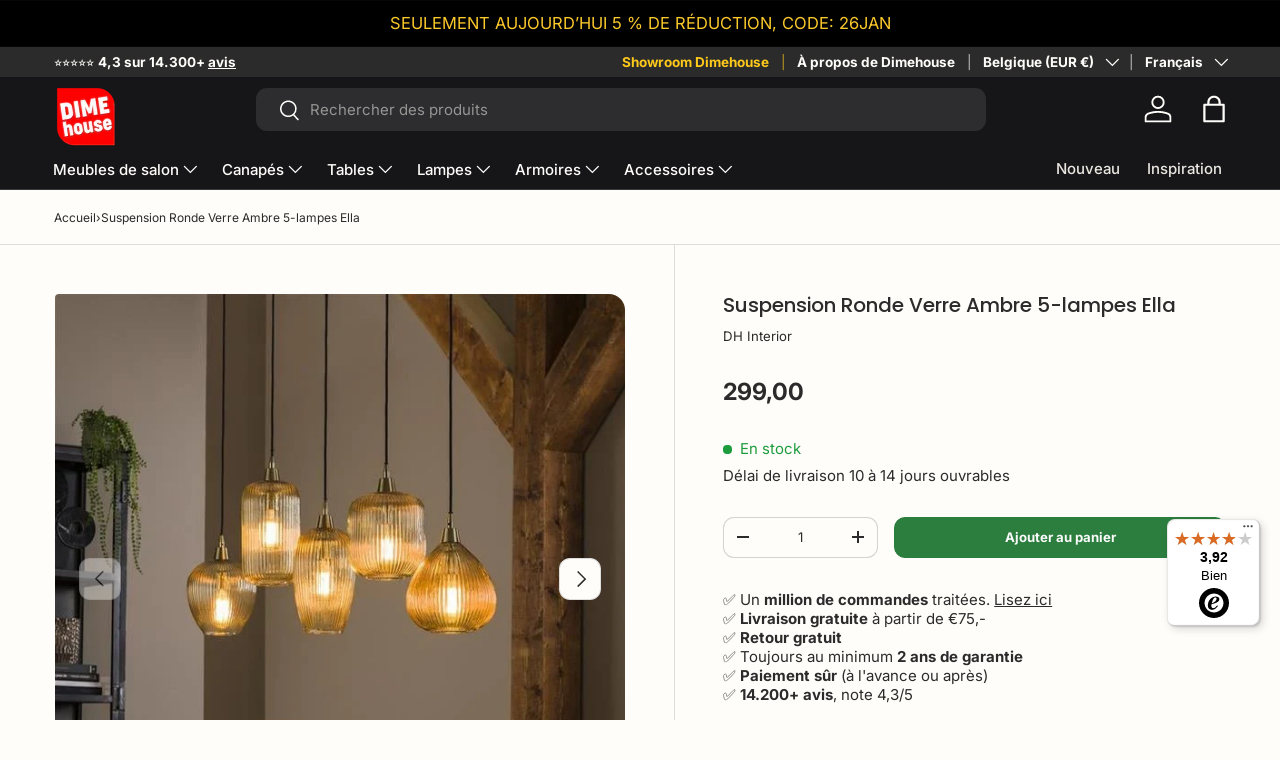

--- FILE ---
content_type: text/html; charset=utf-8
request_url: https://dimehouse.be/fr/products/dh-interior-lampe-suspendue-ella
body_size: 101366
content:
<!doctype html>
<html class="no-js" lang="fr" dir="ltr">

  <head>
 <!-- click tracking -->
<script>
    // function that gets the path of the clicked element. 
   function gtm_get_click_element_path(element) {
    var el = element;
    if (el instanceof Node) {
      // Build the list of elements along the path
      var elList = [];
      do {
        if (el instanceof Element) {
          var classString = el.classList ? [].slice.call(el.classList).join('.') : '';
          var elementName = (el.tagName ? el.tagName.toLowerCase() : '') + 
              (classString ? '.' + classString : '') + 
              (el.id ? '#' + el.id : '');
          if (elementName) elList.unshift(elementName);
        }
        el = el.parentNode
      } while (el != null);
      // Get the stringified element object name
      var objString = element.toString().match(/\[object (\w+)\]/);
      var elementType = objString ? objString[1] : element.toString();
      var cssString = elList.join(' > ');
      // Return the CSS path as a string, prefixed with the element object name
      return cssString ? elementType + ': ' + cssString : elementType;
    }
   }
    
   window.addEventListener("click", function(event){

     // track clicks on any element and push it to Shopify customer events
     Shopify.analytics.publish("custom_click",{
         click_element : gtm_get_click_element_path(event.target) || '',
         click_id : event.target.id || '',
         click_classes : event.target.className || '',
         click_text : event.target.innerText || '',
         click_target : event.target.target || '',
         click_url : event.target.href || ''
     });

     // track link clicks and push it to Shopify customer events
     var closestLink = event.target.closest('a')
     if (closestLink){
       Shopify.analytics.publish("custom_link_click",{
         click_element : gtm_get_click_element_path(closestLink.target) || '',
         click_id : closestLink.id || '',
         click_classes : closestLink.className || '',
         click_text : closestLink.innerText || '',
         click_target : closestLink.target || '',
         click_url : closestLink.href || ''
       })
     }
  });
</script>
<!-- end of click tracking -->

 
<script>
  window.consentmo_gcm_initial_state = "";
  window.consentmo_gcm_state = "0";
  window.consentmo_gcm_security_storage = "strict";
  window.consentmo_gcm_ad_storage = "commercialisation";
  window.consentmo_gcm_analytics_storage = "analytique";
  window.consentmo_gcm_functionality_storage = ".";
  window.consentmo_gcm_personalization_storage = ".";
  window.consentmo_gcm_ads_data_redaction = "true";
  window.consentmo_gcm_url_passthrough = "false";
  window.consentmo_gcm_data_layer_name = "couche de données";

  // Google Consent Mode V2 integration script from Consentmo GDPR
  window.isenseRules = {};
  window.isenseRules.gcm = {
      gcmVersion: 2,
      integrationVersion: 3,
      customChanges: false,
      consentUpdated: false,
      initialState: 7,
      isCustomizationEnabled: false,
      adsDataRedaction: true,
      urlPassthrough: false,
      dataLayer: 'dataLayer',
      categories: { ad_personalization: "marketing", ad_storage: "marketing", ad_user_data: "marketing", analytics_storage: "analytics", functionality_storage: "functionality", personalization_storage: "functionality", security_storage: "strict"},
      storage: { ad_personalization: "false", ad_storage: "false", ad_user_data: "false", analytics_storage: "false", functionality_storage: "false", personalization_storage: "false", security_storage: "false", wait_for_update: 2000 }
  };
  if(window.consentmo_gcm_state !== null && window.consentmo_gcm_state !== "" && window.consentmo_gcm_state !== "0") {
    window.isenseRules.gcm.isCustomizationEnabled = true;
    window.isenseRules.gcm.initialState = window.consentmo_gcm_initial_state === null || window.consentmo_gcm_initial_state.trim() === "" ? window.isenseRules.gcm.initialState : window.consentmo_gcm_initial_state;
    window.isenseRules.gcm.categories.ad_storage = window.consentmo_gcm_ad_storage === null || window.consentmo_gcm_ad_storage.trim() === "" ? window.isenseRules.gcm.categories.ad_storage : window.consentmo_gcm_ad_storage;
    window.isenseRules.gcm.categories.ad_user_data = window.consentmo_gcm_ad_storage === null || window.consentmo_gcm_ad_storage.trim() === "" ? window.isenseRules.gcm.categories.ad_user_data : window.consentmo_gcm_ad_storage;
    window.isenseRules.gcm.categories.ad_personalization = window.consentmo_gcm_ad_storage === null || window.consentmo_gcm_ad_storage.trim() === "" ? window.isenseRules.gcm.categories.ad_personalization : window.consentmo_gcm_ad_storage;
    window.isenseRules.gcm.categories.analytics_storage = window.consentmo_gcm_analytics_storage === null || window.consentmo_gcm_analytics_storage.trim() === "" ? window.isenseRules.gcm.categories.analytics_storage : window.consentmo_gcm_analytics_storage;
    window.isenseRules.gcm.categories.functionality_storage = window.consentmo_gcm_functionality_storage === null || window.consentmo_gcm_functionality_storage.trim() === "" ? window.isenseRules.gcm.categories.functionality_storage : window.consentmo_gcm_functionality_storage;
    window.isenseRules.gcm.categories.personalization_storage = window.consentmo_gcm_personalization_storage === null || window.consentmo_gcm_personalization_storage.trim() === "" ? window.isenseRules.gcm.categories.personalization_storage : window.consentmo_gcm_personalization_storage;
    window.isenseRules.gcm.categories.security_storage = window.consentmo_gcm_security_storage === null || window.consentmo_gcm_security_storage.trim() === "" ? window.isenseRules.gcm.categories.security_storage : window.consentmo_gcm_security_storage;
    window.isenseRules.gcm.urlPassthrough = window.consentmo_gcm_url_passthrough === null || window.consentmo_gcm_url_passthrough.trim() === "" ? window.isenseRules.gcm.urlPassthrough : window.consentmo_gcm_url_passthrough;
    window.isenseRules.gcm.adsDataRedaction = window.consentmo_gcm_ads_data_redaction === null || window.consentmo_gcm_ads_data_redaction.trim() === "" ? window.isenseRules.gcm.adsDataRedaction : window.consentmo_gcm_ads_data_redaction;
    window.isenseRules.gcm.dataLayer = window.consentmo_gcm_data_layer_name === null || window.consentmo_gcm_data_layer_name.trim() === "" ? window.isenseRules.gcm.dataLayer : window.consentmo_gcm_data_layer_name;
  }
  window.isenseRules.initializeGcm = function (rules) {
    if(window.isenseRules.gcm.isCustomizationEnabled) {
      rules.initialState = window.isenseRules.gcm.initialState;
      rules.urlPassthrough = window.isenseRules.gcm.urlPassthrough === true || window.isenseRules.gcm.urlPassthrough === 'true';
      rules.adsDataRedaction = window.isenseRules.gcm.adsDataRedaction === true || window.isenseRules.gcm.adsDataRedaction === 'true';
    }

    let initialState = parseInt(rules.initialState);
    let marketingBlocked = initialState === 0 || initialState === 2 || initialState === 5 || initialState === 7;
    let analyticsBlocked = initialState === 0 || initialState === 3 || initialState === 6 || initialState === 7;
    let functionalityBlocked = initialState === 4 || initialState === 5 || initialState === 6 || initialState === 7;

    let gdprCache = localStorage.getItem('gdprCache') ? JSON.parse(localStorage.getItem('gdprCache')) : null;
    if (gdprCache && typeof gdprCache.updatedPreferences !== "undefined") {
      let updatedPreferences = gdprCache.updatedPreferences;
      marketingBlocked = parseInt(updatedPreferences.indexOf('marketing')) > -1;
      analyticsBlocked = parseInt(updatedPreferences.indexOf('analytics')) > -1;
      functionalityBlocked = parseInt(updatedPreferences.indexOf('functionality')) > -1;
    }

    Object.entries(rules.categories).forEach(category => {
      if(rules.storage.hasOwnProperty(category[0])) {
        switch(category[1]) {
          case 'strict':
            rules.storage[category[0]] = "granted";
            break;
          case 'marketing':
            rules.storage[category[0]] = marketingBlocked ? "denied" : "granted";
            break;
          case 'analytics':
            rules.storage[category[0]] = analyticsBlocked ? "denied" : "granted";
            break;
          case 'functionality':
            rules.storage[category[0]] = functionalityBlocked ? "denied" : "granted";
            break;
        }
      }
    });
    rules.consentUpdated = true;
    isenseRules.gcm = rules;
  }

  // Google Consent Mode - initialization start
  window.isenseRules.initializeGcm({
    ...window.isenseRules.gcm,
    adsDataRedaction: true,
    urlPassthrough: false,
    initialState: 7
  });

  /*
  * initialState acceptable values:
  * 0 - Set both ad_storage and analytics_storage to denied
  * 1 - Set all categories to granted
  * 2 - Set only ad_storage to denied
  * 3 - Set only analytics_storage to denied
  * 4 - Set only functionality_storage to denied
  * 5 - Set both ad_storage and functionality_storage to denied
  * 6 - Set both analytics_storage and functionality_storage to denied
  * 7 - Set all categories to denied
  */

  window[window.isenseRules.gcm.dataLayer] = window[window.isenseRules.gcm.dataLayer] || [];
  function gtag() { window[window.isenseRules.gcm.dataLayer].push(arguments); }
  gtag("consent", "default", isenseRules.gcm.storage);
  isenseRules.gcm.adsDataRedaction && gtag("set", "ads_data_redaction", isenseRules.gcm.adsDataRedaction);
  isenseRules.gcm.urlPassthrough && gtag("set", "url_passthrough", isenseRules.gcm.urlPassthrough);
</script>

<script type="text/javascript">
      window.isense_gdpr_privacy_policy_text = "politique de confidentialité";
      window.isense_gdpr_accept_button_text = "Accepter";
      window.isense_gdpr_close_button_text = "Fermer";
      window.isense_gdpr_reject_button_text = "Rejeter";
      window.isense_gdpr_change_cookies_text = "Préférences";
      window.isense_widget_content = "Préférences en matière de cookies";
      window.isense_gdpr_text = "Ce site Web utilise des cookies pour garantir que vous obtenez la meilleure expérience sur notre site Web.";

      window.isense_gdpr_strict_cookies_checkbox = "Cookies strictement nécessaires";
      window.isense_gdpr_strict_cookies_text = "Ces cookies sont nécessaires au fonctionnement du site Web et ne peuvent pas être désactivés. Ces cookies ne sont placés qu'en réponse aux actions que vous effectuez, telles que la langue, la devise, la session de connexion et les préférences de confidentialité. Vous pouvez configurer votre navigateur pour bloquer ces cookies, mais cela peut affecter le fonctionnement de notre site.";

      window.isense_gdpr_analytics_cookies_checkbox = "Analyses et statistiques";
      window.isense_gdpr_analytics_cookies_text = "Ces cookies nous permettent de mesurer le trafic des visiteurs et de visualiser les sources de trafic en collectant des informations dans des ensembles de données. Ils nous aident également à comprendre quels produits et promotions sont plus populaires que d’autres.";

      window.isense_gdpr_marketing_cookies_checkbox = "Marketing et reciblage";
      window.isense_gdpr_marketing_cookies_text = "Ces cookies sont généralement placés par nos partenaires marketing et publicitaires. Ils peuvent les utiliser pour établir un profil de vos intérêts et vous montrer plus tard des publicités pertinentes. Si vous n'autorisez pas ces cookies, vous ne verrez pas de publicités ciblées correspondant à vos intérêts.";

      window.isense_gdpr_functionality_cookies_checkbox = "Cookies fonctionnels";
      window.isense_gdpr_functionality_cookies_text = "Ces cookies permettent à notre site Web de proposer des fonctions supplémentaires et des paramètres personnels. Ils peuvent être définis par nous ou par des prestataires de services tiers que nous plaçons sur nos pages. Si vous n'autorisez pas ces cookies, certains de ces services risquent de ne pas fonctionner correctement.";

      window.isense_gdpr_popup_header = "Choisissez le type de cookies que vous acceptez d'utiliser";

      
      window.isense_gdpr_popup_description = "valeur_vide";
      

      window.isense_gdpr_dismiss_button_text = "Fermer";

      window.isense_gdpr_accept_selected_button_text = "Sauvegarder mon choix";
      window.isense_gdpr_accept_all_button_text = "Accepte tout";
      window.isense_gdpr_reject_all_button_text = "Refuser tout";

      window.isense_gdpr_data_collection_text = "*En cliquant sur les boutons ci-dessus, j'accepte la collecte de mon adresse IP et de mon adresse e-mail (si enregistré). Pour en savoir plus, consultez <a href=\"https://dimehouse.nl/pages/gdpr-compliance\" target=\"_blank\">Conformité RGPD</a>";
      window.isense_gdpr_data_collection_text_cpra = "*En cliquant sur les boutons ci-dessus, j'accepte la collecte de mon adresse IP et de mon adresse e-mail (si enregistré). Pour en savoir plus, consultez <a href=\"https://dimehouse.nl/pages/gdpr-compliance\" target=\"_blank\">Conformité RGPD</a>";
      window.isense_gdpr_data_collection_text_vcdpa = "*En cliquant sur les boutons ci-dessus, j'accepte la collecte de mon adresse IP et de mon adresse e-mail (si enregistré). Pour en savoir plus, consultez <a href=\"https://dimehouse.nl/pages/gdpr-compliance\" target=\"_blank\">Conformité RGPD</a>";
      window.isense_gdpr_data_collection_text_us = "*En cliquant sur les boutons ci-dessus, j'accepte la collecte de mon adresse IP et de mon adresse e-mail (si enregistré). Pour en savoir plus, consultez <a href=\"https://dimehouse.nl/pages/gdpr-compliance\" target=\"_blank\">Conformité RGPD</a>";
      window.isense_gdpr_data_collection_text_appi = "*En cliquant sur les boutons ci-dessus, j'accepte la collecte de mon adresse IP et de mon adresse e-mail (si enregistré). Pour en savoir plus, consultez <a href=\"https://dimehouse.nl/pages/gdpr-compliance\" target=\"_blank\">Conformité RGPD</a>";
      window.isense_gdpr_data_collection_text_pipeda = "*En cliquant sur les boutons ci-dessus, j'accepte la collecte de mon adresse IP et de mon adresse e-mail (si enregistré). Pour en savoir plus, consultez <a href=\"https://dimehouse.nl/pages/gdpr-compliance\" target=\"_blank\">Conformité RGPD</a>";

      window.isense_gdpr_cookie_titles_cookie = "Biscuit";
      window.isense_gdpr_cookie_titles_duration = "Durée";
      window.isense_gdpr_cookie_titles_description = "Description";
      window.isense_gdpr_cookie_titles_provider = "Fournisseur";

      window.isense_gdpr_cookie__ab = "Ce cookie est généralement fourni par Shopify et est utilisé dans le cadre de l'accès à la vue d'administration d'une plateforme d'achat en ligne.";
      window.isense_gdpr_cookie__orig_referrer = "Ce cookie est généralement fourni par Shopify et est utilisé pour suivre les pages de destination.";
      window.isense_gdpr_cookie_identity_state = "Ce cookie est généralement fourni par Shopify et est utilisé dans le cadre de l'authentification du client.";
      window.isense_gdpr_cookie_identity_customer_account_number = "Ce cookie est généralement fourni par Shopify et est utilisé dans le cadre de l'authentification du client.";
      window.isense_gdpr_cookie__landing_page = "Ce cookie est généralement fourni par Shopify et est utilisé pour suivre les pages de destination.";
      window.isense_gdpr_cookie__secure_session_id = "Ce cookie est généralement fourni par Shopify et est utilisé pour suivre la session d'un utilisateur pendant le processus de paiement en plusieurs étapes et pour conserver ses informations de commande, de paiement et d'expédition liées.";
      window.isense_gdpr_cookie_cart = "Ce cookie est généralement fourni par Shopify et est utilisé dans le cadre d'un panier.";
      window.isense_gdpr_cookie_cart_sig = "Ce cookie est généralement fourni par Shopify et utilisé lors du paiement. Il permet de vérifier l'intégrité du panier et d'assurer la performance de certaines opérations du panier.";
      window.isense_gdpr_cookie_cart_ts = "Ce cookie est généralement fourni par Shopify et utilisé lors du paiement.";
      window.isense_gdpr_cookie_cart_ver = "Ce cookie est généralement fourni par Shopify et est utilisé en relation avec le panier.";
      window.isense_gdpr_cookie_cart_currency = "Ce cookie est généralement fourni par Shopify et est défini une fois le paiement effectué pour garantir que les nouveaux paniers ont la même devise que le dernier paiement.";
      window.isense_gdpr_cookie_tracked_start_checkout = "Ce cookie est généralement fourni par Shopify et utilisé lors du paiement.";
      window.isense_gdpr_cookie_storefront_digest = "Ce cookie est généralement fourni par Shopify et stocke un résumé du mot de passe de la vitrine afin que les commerçants puissent prévisualiser leur vitrine lorsqu'elle est protégée par mot de passe.";
      window.isense_gdpr_cookie_checkout_token = "Ce cookie est généralement fourni par Shopify et est utilisé dans le cadre d'un service de paiement.";
      window.isense_gdpr_cookie__shopify_m = "Ce cookie est généralement fourni par Shopify et est utilisé pour gérer les paramètres de confidentialité des clients.";
      window.isense_gdpr_cookie__shopify_tm = "Ce cookie est généralement fourni par Shopify et est utilisé pour gérer les paramètres de confidentialité des clients.";
      window.isense_gdpr_cookie__shopify_tw = "Ce cookie est généralement fourni par Shopify et est utilisé pour gérer les paramètres de confidentialité des clients.";
      window.isense_gdpr_cookie__tracking_consent = "Ce cookie est généralement fourni par Shopify et est utilisé pour stocker les préférences d'un utilisateur si un commerçant a mis en place des politiques de confidentialité dans la région du visiteur.";
      window.isense_gdpr_cookie_secure_customer_sig = "Ce cookie est généralement fourni par Shopify et est utilisé dans le cadre d'une connexion client.";
      window.isense_gdpr_cookie__shopify_y = "Ce cookie est associé à la suite d'analyse de Shopify.";
      window.isense_gdpr_cookie_customer_auth_provider = "Ce cookie est associé à la suite d'analyse de Shopify.";
      window.isense_gdpr_cookie_customer_auth_session_created_at = "Ce cookie est associé à la suite d'analyse de Shopify.";
      window.isense_gdpr_cookie__y = "Ce cookie est associé à la suite d'analyse de Shopify.";
      window.isense_gdpr_cookie__shopify_s = "Ce cookie est associé à la suite d'analyse de Shopify.";
      window.isense_gdpr_cookie__shopify_fs = "Ce cookie est associé à la suite d'analyse de Shopify.";
      window.isense_gdpr_cookie__ga = "Ce nom de cookie est lié à Google Universal Analytics";
      window.isense_gdpr_cookie__gid = "Ce nom de cookie est lié à Google Universal Analytics.";
      window.isense_gdpr_cookie__gat = "Ce nom de cookie est lié à Google Universal Analytics.";
      window.isense_gdpr_cookie__shopify_sa_t = "Ce cookie est associé à la suite d'analyses de Shopify liée au marketing et aux références.";
      window.isense_gdpr_cookie__shopify_sa_p = "Ce cookie est associé à la suite d'analyses de Shopify liée au marketing et aux références.";
      window.isense_gdpr_cookie_IDE = "Ce domaine appartient à Doubleclick (Google). Ses principales activités commerciales sont les suivantes : Doubleclick est l'échange d'annonces avec enchères en temps réel de Google.";
      window.isense_gdpr_cookie__s = "Ce cookie est associé à la suite d'analyse de Shopify.";
      window.isense_gdpr_cookie_GPS = "Ce cookie est associé à YouTube, qui collecte des données utilisateur à partir de vidéos intégrées dans des sites Web, qui sont fusionnées avec des données de profil d'autres services Google pour proposer des publicités ciblées aux visiteurs Web sur un large éventail de leurs propres sites Web et d'autres.";
      window.isense_gdpr_cookie_PREF = "Ce cookie, qui peut être défini par Google ou Doubleclick, peut être utilisé par des partenaires publicitaires pour établir un profil d'intérêts afin d'afficher des publicités pertinentes sur d'autres sites.";
      window.isense_gdpr_cookie_BizoID = "Il s'agit d'un cookie propriétaire de Microsoft MSN permettant d'activer le contenu basé sur l'utilisateur.";
      window.isense_gdpr_cookie__fbp = "Utilisé par Facebook pour proposer une gamme de produits publicitaires, tels que les enchères en temps réel d'annonceurs tiers.";
      window.isense_gdpr_cookie___adroll = "Ce cookie est lié à AdRoll";
      window.isense_gdpr_cookie___adroll_v4 = "Ce cookie est lié à AdRoll";
      window.isense_gdpr_cookie___adroll_fpc = "Ce cookie est lié à AdRoll";
      window.isense_gdpr_cookie___ar_v4 = "Ce cookie est lié à AdRoll";
      window.isense_gdpr_cookie_cookieconsent_preferences_disabled = "Ce cookie est associé à l'application Consentmo GDPR Compliance et est utilisé pour stocker le consentement du client.";
      window.isense_gdpr_cookie_cookieconsent_status = "Ce cookie est associé à l'application Consentmo GDPR Compliance et est utilisé pour stocker le consentement du client.";
      window.isense_gdpr_cookie_no_info = "Il n'y a pas encore d'informations sur ce cookie.";
      window.isense_gdpr_cookie__customer_account_shop_sessions = "Bruges et la combinaison avec _secure_account_session_id-cookien jusqu'à spore brugersessioner pour de nouveaux kundekonti.";
      window.isense_gdpr_cookie__secure_account_session_id = "Bruges jusqu'au brugersessioner de spores pour les nouveaux kundekonti.";
      window.isense_gdpr_cookie__shopify_country = "Pour les acheteurs, quelle que soit la devise/prissiden là destinations GeoIP, gemmer denne cookie den side, vi fandt. Le cookie est utilisé pour une vérification GeoIP supplémentaire après la première confirmation.";
      window.isense_gdpr_cookie__storefront_u = "Bruges jusqu'à la mise à jour des kundekontooplysninger.";
      window.isense_gdpr_cookie__cmp_a = "Bruges jusqu'à administrer les kunders privatlivsindstillinger.";
      window.isense_gdpr_cookie_checkout = "Anvendes je m'interdis avec le payeur.";
      window.isense_gdpr_cookie_customer_account_locale = "Anvendes je m'interdis de nouvelles compétences.";
      window.isense_gdpr_cookie_dynamic_checkout_shown_on_cart = "Anvendes je m'interdis avec le payeur.";
      window.isense_gdpr_cookie_hide_shopify_pay_for_checkout = "Anvendes je m'interdis avec le payeur.";
      window.isense_gdpr_cookie_shopify_pay = "Anvendes je m'interdis avec le payeur.";
      window.isense_gdpr_cookie_shopify_pay_redirect = "Anvendes je m'interdis avec le payeur.";
      window.isense_gdpr_cookie_shop_pay_accelerated = "Anvendes je m'interdis avec le payeur.";
      window.isense_gdpr_cookie_keep_alive = "Anvendes je m'interdis avec køberlocalization.";
      window.isense_gdpr_cookie_source_name = "Bruges est associé à des applications mobiles pour donner des conseils de paiement personnalisés à votre gennemser et à une application mobile compatible.";
      window.isense_gdpr_cookie_master_device_id = "Bruges avec købmandslogin.";
      window.isense_gdpr_cookie_previous_step = "Anvendes je m'interdis avec le payeur.";
      window.isense_gdpr_cookie_discount_code = "Anvendes je m'interdis avec le payeur.";
      window.isense_gdpr_cookie_remember_me = "Anvendes je m'interdis avec le payeur.";
      window.isense_gdpr_cookie_checkout_session_lookup = "Anvendes je m'interdis avec le payeur.";
      window.isense_gdpr_cookie_checkout_prefill = "Anvendes je m'interdis avec le payeur.";
      window.isense_gdpr_cookie_checkout_queue_token = "Anvendes je m'interdis avec le payeur.";
      window.isense_gdpr_cookie_checkout_queue_checkout_token = "Anvendes je m'interdis avec le payeur.";
      window.isense_gdpr_cookie_checkout_worker_session = "Anvendes je m'interdis avec le payeur.";
      window.isense_gdpr_cookie_checkout_session_token = "Anvendes je m'interdis avec le payeur.";
      window.isense_gdpr_cookie_cookietest = "Le pont est fermé, le système fonctionne correctement.";
      window.isense_gdpr_cookie_order = "Je m'interdis de communiquer avec le statut de la commande.";
      window["isense_gdpr_cookie_identity-state"] = "Det bruges est interdit avec brugeridentification.";
      window.isense_gdpr_cookie_card_update_verification_id = "Anvendes je m'interdis avec le payeur.";
      window.isense_gdpr_cookie_customer_account_new_login = "Det bruges est interdit avec brugeridentification.";
      window.isense_gdpr_cookie_customer_account_preview = "Det bruges est interdit avec brugeridentification.";
      window.isense_gdpr_cookie_customer_payment_method = "Anvendes je m'interdis avec le payeur.";
      window.isense_gdpr_cookie_customer_shop_pay_agreement = "Anvendes je m'interdis avec le payeur.";
      window.isense_gdpr_cookie_pay_update_intent_id = "Anvendes je m'interdis avec le payeur.";
      window.isense_gdpr_cookie_localization = "Anvendes je m'interdis avec le payeur.";
      window.isense_gdpr_cookie_profile_preview_token = "Anvendes je m'interdis avec le payeur.";
      window.isense_gdpr_cookie_login_with_shop_finalize = "Det bruges est interdit avec brugeridentification.";
      window.isense_gdpr_cookie_preview_theme = "Det Bruges combiné avec des éditeurs de thèmes.";
      window["isense_gdpr_cookie_shopify-editor-unconfirmed-settings"] = "Det Bruges combiné avec des éditeurs de thèmes.";
      window["isense_gdpr_cookie_wpm-test-cookie"] = "Le pont est fermé, le système fonctionne correctement";

      window.isense_gdpr_cookie__ab_duration = "2 semaines";
      window.isense_gdpr_cookie__orig_referrer_duration = "2 semaines";
      window.isense_gdpr_cookie_identity_state_duration = "Un jour";
      window.isense_gdpr_cookie_identity_customer_account_number_duration = "12 semaines";
      window.isense_gdpr_cookie__landing_page_duration = "2 semaines";
      window.isense_gdpr_cookie__secure_session_id_duration = "Un jour";
      window.isense_gdpr_cookie_cart_duration = "2 semaines";
      window.isense_gdpr_cookie_cart_sig_duration = "2 semaines";
      window.isense_gdpr_cookie_cart_ts_duration = "2 semaines";
      window.isense_gdpr_cookie_cart_ver_duration = "2 semaines";
      window.isense_gdpr_cookie_cart_currency_duration = "2 semaines";
      window.isense_gdpr_cookie_tracked_start_checkout_duration = "1 an";
      window.isense_gdpr_cookie_storefront_digest_duration = "2 ans";
      window.isense_gdpr_cookie_checkout_token_duration = "1 an";
      window.isense_gdpr_cookie__shopify_m_duration = "1 an";
      window.isense_gdpr_cookie__shopify_tm_duration = "30 minutes";
      window.isense_gdpr_cookie__shopify_tw_duration = "2 semaines";
      window.isense_gdpr_cookie__tracking_consent_duration = "1 an";
      window.isense_gdpr_cookie_secure_customer_sig_duration = "1 an";
      window.isense_gdpr_cookie__shopify_y_duration = "1 an";
      window.isense_gdpr_cookie_customer_auth_provider_duration = "session";
      window.isense_gdpr_cookie_customer_auth_session_created_at_duration = "session";
      window.isense_gdpr_cookie__y_duration = "1 an";
      window.isense_gdpr_cookie__shopify_s_duration = "30 minutes";
      window.isense_gdpr_cookie__shopify_fs_duration = "30 minutes";
      window.isense_gdpr_cookie__ga_duration = "2 ans";
      window.isense_gdpr_cookie__gid_duration = "Un jour";
      window.isense_gdpr_cookie__gat_duration = "1 minute";
      window.isense_gdpr_cookie__shopify_sa_t_duration = "30 minutes";
      window.isense_gdpr_cookie__shopify_sa_p_duration = "30 minutes";
      window.isense_gdpr_cookie_IDE_duration = "2 ans";
      window.isense_gdpr_cookie__s_duration = "30 minutes";
      window.isense_gdpr_cookie_GPS_duration = "session";
      window.isense_gdpr_cookie_PREF_duration = "8 mois";
      window.isense_gdpr_cookie_BizoID_duration = "1 mois";
      window.isense_gdpr_cookie__fbp_duration = "3 mois";
      window.isense_gdpr_cookie___adroll_duration = "1 an";
      window.isense_gdpr_cookie___adroll_v4_duration = "1 an";
      window.isense_gdpr_cookie___adroll_fpc_duration = "1 an";
      window.isense_gdpr_cookie___ar_v4_duration = "1 an";
      window.isense_gdpr_cookie_cookieconsent_preferences_disabled_duration = "Un jour";
      window.isense_gdpr_cookie_cookieconsent_status_duration = "1 an";
      window.isense_gdpr_cookie_no_info_duration = "inconnu";
      window.isense_gdpr_cookie__customer_account_shop_sessions_duration = "30 jours";
      window.isense_gdpr_cookie__secure_account_session_id_duration = "30 jours";
      window.isense_gdpr_cookie__shopify_country_duration = "session";
      window.isense_gdpr_cookie__storefront_u_duration = "1 minute";
      window.isense_gdpr_cookie__cmp_a_duration = "Un jour";
      window.isense_gdpr_cookie_checkout_duration = "4 semaines";
      window.isense_gdpr_cookie_customer_account_locale_duration = "1 an";
      window.isense_gdpr_cookie_dynamic_checkout_shown_on_cart_duration = "30 minutes";
      window.isense_gdpr_cookie_hide_shopify_pay_for_checkout_duration = "session";
      window.isense_gdpr_cookie_shopify_pay_duration = "1 an";
      window.isense_gdpr_cookie_shopify_pay_redirect_duration = "60 minutes";
      window.isense_gdpr_cookie_shop_pay_accelerated_duration = "1 an";
      window.isense_gdpr_cookie_keep_alive_duration = "2 semaines";
      window.isense_gdpr_cookie_source_name_duration = "session";
      window.isense_gdpr_cookie_master_device_id_duration = "2 ans";
      window.isense_gdpr_cookie_previous_step_duration = "1 an";
      window.isense_gdpr_cookie_discount_code_duration = "session";
      window.isense_gdpr_cookie_remember_me_duration = "1 an";
      window.isense_gdpr_cookie_checkout_session_lookup_duration = "3 semaines";
      window.isense_gdpr_cookie_checkout_prefill_duration = "5 minutes";
      window.isense_gdpr_cookie_checkout_queue_token_duration = "1 an";
      window.isense_gdpr_cookie_checkout_queue_checkout_token_duration = "1 an";
      window.isense_gdpr_cookie_checkout_worker_session_duration = "3 jours";
      window.isense_gdpr_cookie_checkout_session_token_duration = "3 semaines";
      window.isense_gdpr_cookie_cookietest_duration = "1 minute";
      window.isense_gdpr_cookie_order_duration = "3 semaines";
      window["isense_gdpr_cookie_identity-state_duration"] = "Un jour";
      window.isense_gdpr_cookie_card_update_verification_id_duration = "Un jour";
      window.isense_gdpr_cookie_customer_account_new_login_duration = "20 minutes";
      window.isense_gdpr_cookie_customer_account_preview_duration = "7 jours";
      window.isense_gdpr_cookie_customer_payment_method_duration = "60 minutes";
      window.isense_gdpr_cookie_customer_shop_pay_agreement_duration = "1 minute";
      window.isense_gdpr_cookie_pay_update_intent_id_duration = "20 minutes";
      window.isense_gdpr_cookie_localization_duration = "2 semaines";
      window.isense_gdpr_cookie_profile_preview_token_duration = "5 minutes";
      window.isense_gdpr_cookie_login_with_shop_finalize_duration = "5 minutes";
      window.isense_gdpr_cookie_preview_theme_duration = "session";
      window["isense_gdpr_cookie_shopify-editor-unconfirmed-settings_duration"] = "Un jour";
      window["isense_gdpr_cookie_wpm-test-cookie_duration"] = "session";

      window.isense_gdpr_cookie__ab_provider = "Shopify";
      window.isense_gdpr_cookie__orig_referrer_provider = "Shopify";
      window.isense_gdpr_cookie_identity_state_provider = "Shopify";
      window.isense_gdpr_cookie_identity_customer_account_number_provider = "Shopify";
      window.isense_gdpr_cookie__landing_page_provider = "Shopify";
      window.isense_gdpr_cookie__secure_session_id_provider = "Shopify";
      window.isense_gdpr_cookie_cart_provider = "Shopify";
      window.isense_gdpr_cookie_cart_sig_provider = "Shopify";
      window.isense_gdpr_cookie_cart_ts_provider = "Shopify";
      window.isense_gdpr_cookie_cart_ver_provider = "Shopify";
      window.isense_gdpr_cookie_cart_currency_provider = "Shopify";
      window.isense_gdpr_cookie_tracked_start_checkout_provider = "Shopify";
      window.isense_gdpr_cookie_storefront_digest_provider = "Shopify";
      window.isense_gdpr_cookie_checkout_token_provider = "Shopify";
      window.isense_gdpr_cookie__shopify_m_provider = "Shopify";
      window.isense_gdpr_cookie__shopify_tm_provider = "Shopify";
      window.isense_gdpr_cookie__shopify_tw_provider = "Shopify";
      window.isense_gdpr_cookie__tracking_consent_provider = "Shopify";
      window.isense_gdpr_cookie_secure_customer_sig_provider = "Shopify";
      window.isense_gdpr_cookie__shopify_y_provider = "Shopify";
      window.isense_gdpr_cookie_customer_auth_provider_provider = "Shopify";
      window.isense_gdpr_cookie_customer_auth_session_created_at_provider = "Shopify";
      window.isense_gdpr_cookie__y_provider = "Shopify";
      window.isense_gdpr_cookie__shopify_s_provider = "Shopify";
      window.isense_gdpr_cookie__shopify_fs_provider = "Shopify";
      window.isense_gdpr_cookie__ga_provider = "Google Analytics";
      window.isense_gdpr_cookie__gid_provider = "Google Analytics";
      window.isense_gdpr_cookie__gat_provider = "Google Analytics";
      window.isense_gdpr_cookie__shopify_sa_t_provider = "Shopify";
      window.isense_gdpr_cookie__shopify_sa_p_provider = "Shopify";
      window.isense_gdpr_cookie_IDE_provider = "Google DoubleClick";
      window.isense_gdpr_cookie__s_provider = "Shopify";
      window.isense_gdpr_cookie_GPS_provider = "Youtube";
      window.isense_gdpr_cookie_PREF_provider = "Youtube";
      window.isense_gdpr_cookie_BizoID_provider = "LinkedIn";
      window.isense_gdpr_cookie__fbp_provider = "Meta Platforms, Inc.";
      window.isense_gdpr_cookie___adroll_provider = "Adroll Group";
      window.isense_gdpr_cookie___adroll_v4_provider = "Adroll Group";
      window.isense_gdpr_cookie___adroll_fpc_provider = "Adroll Group";
      window.isense_gdpr_cookie___ar_v4_provider = "Adroll Group";
      window.isense_gdpr_cookie_cookieconsent_preferences_disabled_provider = "GDPR/CCPA + Cookie management";
      window.isense_gdpr_cookie_cookieconsent_status_provider = "GDPR/CCPA + Cookie management";
      window.isense_gdpr_cookie_no_info_provider = "unknown";
    </script>

    <!-- Hotjar Tracking Code for https://dimehouse.nl/ -->
    <script>
      (function(h,o,t,j,a,r){
          h.hj=h.hj||function(){(h.hj.q=h.hj.q||[]).push(arguments)};
          h._hjSettings={hjid:5018462,hjsv:6};
          a=o.getElementsByTagName('head')[0];
          r=o.createElement('script');r.async=1;
          r.src=t+h._hjSettings.hjid+j+h._hjSettings.hjsv;
          a.appendChild(r);
      })(window,document,'https://static.hotjar.com/c/hotjar-','.js?sv=');
    </script><meta charset="utf-8">
<meta name="viewport" content="width=device-width,initial-scale=1">
<title>Suspension Ella 5 Lumières Verre Ambre | Dimehouse</title><link rel="canonical" href="https://dimehouse.be/fr/products/dh-interior-lampe-suspendue-ella"><link rel="icon" href="//dimehouse.be/cdn/shop/files/Dimehouse_logo_def..png?crop=center&height=48&v=1768837690&width=48" type="image/png">
  <link rel="apple-touch-icon" href="//dimehouse.be/cdn/shop/files/Dimehouse_logo_def..png?crop=center&height=180&v=1768837690&width=180"><meta name="description" content="La suspension Ella est une suspension tendance pour au-dessus de la table à manger. La lampe se compose de cinq abat-jours qui peuvent être ajustés en hauteur selon vos souhaits."><meta property="og:site_name" content="Dimehouse">
<meta property="og:url" content="https://dimehouse.be/fr/products/dh-interior-lampe-suspendue-ella">
<meta property="og:title" content="Suspension Ella 5 Lumières Verre Ambre | Dimehouse">
<meta property="og:type" content="product">
<meta property="og:description" content="La suspension Ella est une suspension tendance pour au-dessus de la table à manger. La lampe se compose de cinq abat-jours qui peuvent être ajustés en hauteur selon vos souhaits."><meta property="og:image" content="http://dimehouse.be/cdn/shop/files/hanglamp-ella-glas-amber-rond-5-lichts_925a1b7c-2d3e-4ee6-b3eb-58be6a15cac9-985654.jpg?crop=center&height=1200&v=1718197718&width=1200">
  <meta property="og:image:secure_url" content="https://dimehouse.be/cdn/shop/files/hanglamp-ella-glas-amber-rond-5-lichts_925a1b7c-2d3e-4ee6-b3eb-58be6a15cac9-985654.jpg?crop=center&height=1200&v=1718197718&width=1200">
  <meta property="og:image:width" content="630">
  <meta property="og:image:height" content="630"><meta property="og:price:amount" content="299,00">
  <meta property="og:price:currency" content="EUR"><meta name="twitter:card" content="summary_large_image">
<meta name="twitter:title" content="Suspension Ella 5 Lumières Verre Ambre | Dimehouse">
<meta name="twitter:description" content="La suspension Ella est une suspension tendance pour au-dessus de la table à manger. La lampe se compose de cinq abat-jours qui peuvent être ajustés en hauteur selon vos souhaits.">
<link rel="preload" href="//dimehouse.be/cdn/shop/t/6/assets/main.css?v=130057936038223401641768837962" as="style"><style data-shopify>
@font-face {
  font-family: Inter;
  font-weight: 400;
  font-style: normal;
  font-display: swap;
  src: url("//dimehouse.be/cdn/fonts/inter/inter_n4.b2a3f24c19b4de56e8871f609e73ca7f6d2e2bb9.woff2") format("woff2"),
       url("//dimehouse.be/cdn/fonts/inter/inter_n4.af8052d517e0c9ffac7b814872cecc27ae1fa132.woff") format("woff");
}
@font-face {
  font-family: Inter;
  font-weight: 700;
  font-style: normal;
  font-display: swap;
  src: url("//dimehouse.be/cdn/fonts/inter/inter_n7.02711e6b374660cfc7915d1afc1c204e633421e4.woff2") format("woff2"),
       url("//dimehouse.be/cdn/fonts/inter/inter_n7.6dab87426f6b8813070abd79972ceaf2f8d3b012.woff") format("woff");
}
@font-face {
  font-family: Inter;
  font-weight: 400;
  font-style: italic;
  font-display: swap;
  src: url("//dimehouse.be/cdn/fonts/inter/inter_i4.feae1981dda792ab80d117249d9c7e0f1017e5b3.woff2") format("woff2"),
       url("//dimehouse.be/cdn/fonts/inter/inter_i4.62773b7113d5e5f02c71486623cf828884c85c6e.woff") format("woff");
}
@font-face {
  font-family: Inter;
  font-weight: 700;
  font-style: italic;
  font-display: swap;
  src: url("//dimehouse.be/cdn/fonts/inter/inter_i7.b377bcd4cc0f160622a22d638ae7e2cd9b86ea4c.woff2") format("woff2"),
       url("//dimehouse.be/cdn/fonts/inter/inter_i7.7c69a6a34e3bb44fcf6f975857e13b9a9b25beb4.woff") format("woff");
}
@font-face {
  font-family: Poppins;
  font-weight: 500;
  font-style: normal;
  font-display: swap;
  src: url("//dimehouse.be/cdn/fonts/poppins/poppins_n5.ad5b4b72b59a00358afc706450c864c3c8323842.woff2") format("woff2"),
       url("//dimehouse.be/cdn/fonts/poppins/poppins_n5.33757fdf985af2d24b32fcd84c9a09224d4b2c39.woff") format("woff");
}
@font-face {
  font-family: Inter;
  font-weight: 500;
  font-style: normal;
  font-display: swap;
  src: url("//dimehouse.be/cdn/fonts/inter/inter_n5.d7101d5e168594dd06f56f290dd759fba5431d97.woff2") format("woff2"),
       url("//dimehouse.be/cdn/fonts/inter/inter_n5.5332a76bbd27da00474c136abb1ca3cbbf259068.woff") format("woff");
}
:root {
        --bg-color: 255 253 250 / 1.0;
        --bg-color-og: 255 253 250 / 1.0;
        --heading-color: 42 43 42;
        --text-color: 42 43 42;
        --text-color-og: 42 43 42;
        --scrollbar-color: 42 43 42;
        --link-color: 42 43 42;
        --link-color-og: 42 43 42;
        --star-color: 255 201 28;--swatch-border-color-default: 212 211 208;
          --swatch-border-color-active: 149 148 146;
          --swatch-card-size: 28px;
          --swatch-variant-picker-size: 28px;--color-scheme-1-bg: 249 246 242 / 1.0;
        --color-scheme-1-grad: linear-gradient(0deg, rgba(255, 253, 250, 1), rgba(249, 246, 242, 1) 100%);
        --color-scheme-1-heading: 42 43 42;
        --color-scheme-1-text: 42 43 42;
        --color-scheme-1-btn-bg: 234 230 224;
        --color-scheme-1-btn-text: 42 43 42;
        --color-scheme-1-btn-bg-hover: 212 210 205;--color-scheme-2-bg: 58 55 51 / 1.0;
        --color-scheme-2-grad: linear-gradient(270deg, rgba(11, 11, 11, 0.71), rgba(0, 0, 0, 0.87) 98%);
        --color-scheme-2-heading: 250 250 250;
        --color-scheme-2-text: 250 250 250;
        --color-scheme-2-btn-bg: 255 253 250;
        --color-scheme-2-btn-text: 47 44 41;
        --color-scheme-2-btn-bg-hover: 231 230 227;--color-scheme-3-bg: 234 230 223 / 1.0;
        --color-scheme-3-grad: linear-gradient(169deg, rgba(245, 241, 235, 1), rgba(234, 230, 223, 1) 90%);
        --color-scheme-3-heading: 42 43 42;
        --color-scheme-3-text: 63 63 63;
        --color-scheme-3-btn-bg: 255 253 250;
        --color-scheme-3-btn-text: 42 43 42;
        --color-scheme-3-btn-bg-hover: 230 229 227;

        --drawer-bg-color: 249 246 242 / 1.0;
        --drawer-text-color: 42 43 42;

        --panel-bg-color: 249 246 242 / 1.0;
        --panel-heading-color: 42 43 42;
        --panel-text-color: 42 43 42;

        --in-stock-text-color: 29 156 61;
        --low-stock-text-color: 211 97 0;
        --very-low-stock-text-color: 180 12 28;
        --no-stock-text-color: 180 12 28;
        --no-stock-backordered-text-color: 45 98 57;

        --error-bg-color: 252 237 238;
        --error-text-color: 255 0 0;
        --success-bg-color: 232 246 234;
        --success-text-color: 44 126 63;
        --info-bg-color: 228 237 250;
        --info-text-color: 26 102 210;

        --heading-font-family: Poppins, sans-serif;
        --heading-font-style: normal;
        --heading-font-weight: 500;
        --heading-scale-start: 2;

        --navigation-font-family: Inter, sans-serif;
        --navigation-font-style: normal;
        --navigation-font-weight: 500;--heading-text-transform: none;
--subheading-text-transform: none;
        --body-font-family: Inter, sans-serif;
        --body-font-style: normal;
        --body-font-weight: 400;
        --body-font-size: 15;

        --section-gap: 32;
        --heading-gap: calc(8 * var(--space-unit));--heading-gap: calc(6 * var(--space-unit));--grid-column-gap: 20px;--btn-bg-color: 44 126 63;
        --btn-bg-hover-color: 80 155 97;
        --btn-text-color: 250 250 250;
        --btn-bg-color-og: 44 126 63;
        --btn-text-color-og: 250 250 250;
        --btn-alt-bg-color: 249 246 242;
        --btn-alt-bg-alpha: 1.0;
        --btn-alt-text-color: 42 43 42;
        --btn-border-width: 1px;
        --btn-padding-y: 12px;

        
        --btn-border-radius: 11px;
        

        --btn-lg-border-radius: 50%;
        --btn-icon-border-radius: 50%;
        --input-with-btn-inner-radius: var(--btn-border-radius);

        --input-bg-color: 255 253 250 / 1.0;
        --input-text-color: 42 43 42;
        --input-border-width: 1px;
        --input-border-radius: 10px;
        --textarea-border-radius: 10px;
        --input-border-radius: 11px;
        --input-bg-color-diff-3: #fff7eb;
        --input-bg-color-diff-6: #fff1db;

        --modal-border-radius: 12px;
        --modal-overlay-color: 0 0 0;
        --modal-overlay-opacity: 0.4;
        --drawer-border-radius: 12px;
        --overlay-border-radius: 2px;--custom-label-bg-color: 255 0 0;
        --custom-label-text-color: 250 250 250;--sale-label-bg-color: 255 0 0;
        --sale-label-text-color: 250 250 250;--sold-out-label-bg-color: 42 43 42;
        --sold-out-label-text-color: 250 250 250;--new-label-bg-color: 255 201 28;
        --new-label-text-color: 42 43 42;--preorder-label-bg-color: 29 156 61;
        --preorder-label-text-color: 250 250 250;

        --page-width: 1410px;
        --gutter-sm: 12px;
        --gutter-md: 24px;
        --gutter-lg: 54px;

        --payment-terms-bg-color: #fffdfa;

        --coll-card-bg-color: #F9F9F9;
        --coll-card-border-color: #f9f8f7;--blend-bg-color: #f9f6f2;

        --reading-width: 48em;
      }

      @media (max-width: 769px) {
        :root {
          --reading-width: 36em;
        }
      }</style>

    <link rel="stylesheet" href="//dimehouse.be/cdn/shop/t/6/assets/main.css?v=130057936038223401641768837962">
    <script src="//dimehouse.be/cdn/shop/t/6/assets/main.js?v=2414140005931730311716474128" defer="defer"></script><link
        rel="preload"
        href="//dimehouse.be/cdn/fonts/inter/inter_n4.b2a3f24c19b4de56e8871f609e73ca7f6d2e2bb9.woff2"
        as="font"
        type="font/woff2"
        crossorigin
        fetchpriority="high"
      ><link
        rel="preload"
        href="//dimehouse.be/cdn/fonts/poppins/poppins_n5.ad5b4b72b59a00358afc706450c864c3c8323842.woff2"
        as="font"
        type="font/woff2"
        crossorigin
        fetchpriority="high"
      ><link rel="stylesheet" href="//dimehouse.be/cdn/shop/t/6/assets/swatches.css?v=62442498487318763211737645364" media="print" onload="this.media='all'">
      <noscript><link rel="stylesheet" href="//dimehouse.be/cdn/shop/t/6/assets/swatches.css?v=62442498487318763211737645364"></noscript><script>window.performance && window.performance.mark && window.performance.mark('shopify.content_for_header.start');</script><meta name="google-site-verification" content="NPDoQGHEP48awdA9rF51pYMqBOqnXCSQQpx97ZhniRQ">
<meta id="shopify-digital-wallet" name="shopify-digital-wallet" content="/64858259650/digital_wallets/dialog">
<meta name="shopify-checkout-api-token" content="48a856942db9a8fc248d7d3007735a94">
<meta id="in-context-paypal-metadata" data-shop-id="64858259650" data-venmo-supported="false" data-environment="production" data-locale="fr_FR" data-paypal-v4="true" data-currency="EUR">
<link rel="alternate" hreflang="x-default" href="https://dimehouse.nl/products/dh-interior-hanglamp-ella">
<link rel="alternate" hreflang="nl" href="https://dimehouse.nl/products/dh-interior-hanglamp-ella">
<link rel="alternate" hreflang="nl-BE" href="https://dimehouse.be/products/dh-interior-hanglamp-ella">
<link rel="alternate" hreflang="fr-BE" href="https://dimehouse.be/fr/products/dh-interior-lampe-suspendue-ella">
<link rel="alternate" hreflang="fr-FR" href="https://dimehouse.fr/products/dh-interior-lampe-suspendue-ella">
<link rel="alternate" hreflang="de-DE" href="https://dimehouse.de/products/dh-interior-hangelampe-ella">
<link rel="alternate" hreflang="en-GB" href="https://dimehouse.co.uk/products/ella-hanging-lamp">
<link rel="alternate" hreflang="nl-CH" href="https://dimehouse.ch/products/dh-interior-hanglamp-ella">
<link rel="alternate" hreflang="en-PL" href="https://dimehouse.pl/products/ella-hanging-lamp">
<link rel="alternate" type="application/json+oembed" href="https://dimehouse.be/fr/products/dh-interior-lampe-suspendue-ella.oembed">
<script async="async" src="/checkouts/internal/preloads.js?locale=fr-BE"></script>
<link rel="preconnect" href="https://shop.app" crossorigin="anonymous">
<script async="async" src="https://shop.app/checkouts/internal/preloads.js?locale=fr-BE&shop_id=64858259650" crossorigin="anonymous"></script>
<script id="apple-pay-shop-capabilities" type="application/json">{"shopId":64858259650,"countryCode":"NL","currencyCode":"EUR","merchantCapabilities":["supports3DS"],"merchantId":"gid:\/\/shopify\/Shop\/64858259650","merchantName":"Dimehouse","requiredBillingContactFields":["postalAddress","email","phone"],"requiredShippingContactFields":["postalAddress","email","phone"],"shippingType":"shipping","supportedNetworks":["visa","maestro","masterCard","amex"],"total":{"type":"pending","label":"Dimehouse","amount":"1.00"},"shopifyPaymentsEnabled":true,"supportsSubscriptions":true}</script>
<script id="shopify-features" type="application/json">{"accessToken":"48a856942db9a8fc248d7d3007735a94","betas":["rich-media-storefront-analytics"],"domain":"dimehouse.be","predictiveSearch":true,"shopId":64858259650,"locale":"fr"}</script>
<script>var Shopify = Shopify || {};
Shopify.shop = "dimehouseshop.myshopify.com";
Shopify.locale = "fr";
Shopify.currency = {"active":"EUR","rate":"1.0"};
Shopify.country = "BE";
Shopify.theme = {"name":"Enterprise 1.5.1","id":135950991554,"schema_name":"Enterprise","schema_version":"1.5.1","theme_store_id":1657,"role":"main"};
Shopify.theme.handle = "null";
Shopify.theme.style = {"id":null,"handle":null};
Shopify.cdnHost = "dimehouse.be/cdn";
Shopify.routes = Shopify.routes || {};
Shopify.routes.root = "/fr/";</script>
<script type="module">!function(o){(o.Shopify=o.Shopify||{}).modules=!0}(window);</script>
<script>!function(o){function n(){var o=[];function n(){o.push(Array.prototype.slice.apply(arguments))}return n.q=o,n}var t=o.Shopify=o.Shopify||{};t.loadFeatures=n(),t.autoloadFeatures=n()}(window);</script>
<script>
  window.ShopifyPay = window.ShopifyPay || {};
  window.ShopifyPay.apiHost = "shop.app\/pay";
  window.ShopifyPay.redirectState = null;
</script>
<script id="shop-js-analytics" type="application/json">{"pageType":"product"}</script>
<script defer="defer" async type="module" src="//dimehouse.be/cdn/shopifycloud/shop-js/modules/v2/client.init-shop-cart-sync_BcDpqI9l.fr.esm.js"></script>
<script defer="defer" async type="module" src="//dimehouse.be/cdn/shopifycloud/shop-js/modules/v2/chunk.common_a1Rf5Dlz.esm.js"></script>
<script defer="defer" async type="module" src="//dimehouse.be/cdn/shopifycloud/shop-js/modules/v2/chunk.modal_Djra7sW9.esm.js"></script>
<script type="module">
  await import("//dimehouse.be/cdn/shopifycloud/shop-js/modules/v2/client.init-shop-cart-sync_BcDpqI9l.fr.esm.js");
await import("//dimehouse.be/cdn/shopifycloud/shop-js/modules/v2/chunk.common_a1Rf5Dlz.esm.js");
await import("//dimehouse.be/cdn/shopifycloud/shop-js/modules/v2/chunk.modal_Djra7sW9.esm.js");

  window.Shopify.SignInWithShop?.initShopCartSync?.({"fedCMEnabled":true,"windoidEnabled":true});

</script>
<script>
  window.Shopify = window.Shopify || {};
  if (!window.Shopify.featureAssets) window.Shopify.featureAssets = {};
  window.Shopify.featureAssets['shop-js'] = {"shop-cart-sync":["modules/v2/client.shop-cart-sync_BLrx53Hf.fr.esm.js","modules/v2/chunk.common_a1Rf5Dlz.esm.js","modules/v2/chunk.modal_Djra7sW9.esm.js"],"init-fed-cm":["modules/v2/client.init-fed-cm_C8SUwJ8U.fr.esm.js","modules/v2/chunk.common_a1Rf5Dlz.esm.js","modules/v2/chunk.modal_Djra7sW9.esm.js"],"shop-cash-offers":["modules/v2/client.shop-cash-offers_BBp_MjBM.fr.esm.js","modules/v2/chunk.common_a1Rf5Dlz.esm.js","modules/v2/chunk.modal_Djra7sW9.esm.js"],"shop-login-button":["modules/v2/client.shop-login-button_Dw6kG_iO.fr.esm.js","modules/v2/chunk.common_a1Rf5Dlz.esm.js","modules/v2/chunk.modal_Djra7sW9.esm.js"],"pay-button":["modules/v2/client.pay-button_BJDaAh68.fr.esm.js","modules/v2/chunk.common_a1Rf5Dlz.esm.js","modules/v2/chunk.modal_Djra7sW9.esm.js"],"shop-button":["modules/v2/client.shop-button_DBWL94V3.fr.esm.js","modules/v2/chunk.common_a1Rf5Dlz.esm.js","modules/v2/chunk.modal_Djra7sW9.esm.js"],"avatar":["modules/v2/client.avatar_BTnouDA3.fr.esm.js"],"init-windoid":["modules/v2/client.init-windoid_77FSIiws.fr.esm.js","modules/v2/chunk.common_a1Rf5Dlz.esm.js","modules/v2/chunk.modal_Djra7sW9.esm.js"],"init-shop-for-new-customer-accounts":["modules/v2/client.init-shop-for-new-customer-accounts_QoC3RJm9.fr.esm.js","modules/v2/client.shop-login-button_Dw6kG_iO.fr.esm.js","modules/v2/chunk.common_a1Rf5Dlz.esm.js","modules/v2/chunk.modal_Djra7sW9.esm.js"],"init-shop-email-lookup-coordinator":["modules/v2/client.init-shop-email-lookup-coordinator_D4ioGzPw.fr.esm.js","modules/v2/chunk.common_a1Rf5Dlz.esm.js","modules/v2/chunk.modal_Djra7sW9.esm.js"],"init-shop-cart-sync":["modules/v2/client.init-shop-cart-sync_BcDpqI9l.fr.esm.js","modules/v2/chunk.common_a1Rf5Dlz.esm.js","modules/v2/chunk.modal_Djra7sW9.esm.js"],"shop-toast-manager":["modules/v2/client.shop-toast-manager_B-eIbpHW.fr.esm.js","modules/v2/chunk.common_a1Rf5Dlz.esm.js","modules/v2/chunk.modal_Djra7sW9.esm.js"],"init-customer-accounts":["modules/v2/client.init-customer-accounts_BcBSUbIK.fr.esm.js","modules/v2/client.shop-login-button_Dw6kG_iO.fr.esm.js","modules/v2/chunk.common_a1Rf5Dlz.esm.js","modules/v2/chunk.modal_Djra7sW9.esm.js"],"init-customer-accounts-sign-up":["modules/v2/client.init-customer-accounts-sign-up_DvG__VHD.fr.esm.js","modules/v2/client.shop-login-button_Dw6kG_iO.fr.esm.js","modules/v2/chunk.common_a1Rf5Dlz.esm.js","modules/v2/chunk.modal_Djra7sW9.esm.js"],"shop-follow-button":["modules/v2/client.shop-follow-button_Dnx6fDH9.fr.esm.js","modules/v2/chunk.common_a1Rf5Dlz.esm.js","modules/v2/chunk.modal_Djra7sW9.esm.js"],"checkout-modal":["modules/v2/client.checkout-modal_BDH3MUqJ.fr.esm.js","modules/v2/chunk.common_a1Rf5Dlz.esm.js","modules/v2/chunk.modal_Djra7sW9.esm.js"],"shop-login":["modules/v2/client.shop-login_CV9Paj8R.fr.esm.js","modules/v2/chunk.common_a1Rf5Dlz.esm.js","modules/v2/chunk.modal_Djra7sW9.esm.js"],"lead-capture":["modules/v2/client.lead-capture_DGQOTB4e.fr.esm.js","modules/v2/chunk.common_a1Rf5Dlz.esm.js","modules/v2/chunk.modal_Djra7sW9.esm.js"],"payment-terms":["modules/v2/client.payment-terms_BQYK7nq4.fr.esm.js","modules/v2/chunk.common_a1Rf5Dlz.esm.js","modules/v2/chunk.modal_Djra7sW9.esm.js"]};
</script>
<script>(function() {
  var isLoaded = false;
  function asyncLoad() {
    if (isLoaded) return;
    isLoaded = true;
    var urls = ["https:\/\/static.klaviyo.com\/onsite\/js\/UgBUFk\/klaviyo.js?company_id=UgBUFk\u0026shop=dimehouseshop.myshopify.com","https:\/\/tseish-app.connect.trustedshops.com\/esc.js?apiBaseUrl=aHR0cHM6Ly90c2Vpc2gtYXBwLmNvbm5lY3QudHJ1c3RlZHNob3BzLmNvbQ==\u0026instanceId=ZGltZWhvdXNlc2hvcC5teXNob3BpZnkuY29t\u0026shop=dimehouseshop.myshopify.com"];
    for (var i = 0; i < urls.length; i++) {
      var s = document.createElement('script');
      s.type = 'text/javascript';
      s.async = true;
      s.src = urls[i];
      var x = document.getElementsByTagName('script')[0];
      x.parentNode.insertBefore(s, x);
    }
  };
  if(window.attachEvent) {
    window.attachEvent('onload', asyncLoad);
  } else {
    window.addEventListener('load', asyncLoad, false);
  }
})();</script>
<script id="__st">var __st={"a":64858259650,"offset":3600,"reqid":"8b0744bf-caf3-4883-b70a-d172a36e26f1-1769479619","pageurl":"dimehouse.be\/fr\/products\/dh-interior-lampe-suspendue-ella","u":"a9ddff2a499d","p":"product","rtyp":"product","rid":7953147822274};</script>
<script>window.ShopifyPaypalV4VisibilityTracking = true;</script>
<script id="captcha-bootstrap">!function(){'use strict';const t='contact',e='account',n='new_comment',o=[[t,t],['blogs',n],['comments',n],[t,'customer']],c=[[e,'customer_login'],[e,'guest_login'],[e,'recover_customer_password'],[e,'create_customer']],r=t=>t.map((([t,e])=>`form[action*='/${t}']:not([data-nocaptcha='true']) input[name='form_type'][value='${e}']`)).join(','),a=t=>()=>t?[...document.querySelectorAll(t)].map((t=>t.form)):[];function s(){const t=[...o],e=r(t);return a(e)}const i='password',u='form_key',d=['recaptcha-v3-token','g-recaptcha-response','h-captcha-response',i],f=()=>{try{return window.sessionStorage}catch{return}},m='__shopify_v',_=t=>t.elements[u];function p(t,e,n=!1){try{const o=window.sessionStorage,c=JSON.parse(o.getItem(e)),{data:r}=function(t){const{data:e,action:n}=t;return t[m]||n?{data:e,action:n}:{data:t,action:n}}(c);for(const[e,n]of Object.entries(r))t.elements[e]&&(t.elements[e].value=n);n&&o.removeItem(e)}catch(o){console.error('form repopulation failed',{error:o})}}const l='form_type',E='cptcha';function T(t){t.dataset[E]=!0}const w=window,h=w.document,L='Shopify',v='ce_forms',y='captcha';let A=!1;((t,e)=>{const n=(g='f06e6c50-85a8-45c8-87d0-21a2b65856fe',I='https://cdn.shopify.com/shopifycloud/storefront-forms-hcaptcha/ce_storefront_forms_captcha_hcaptcha.v1.5.2.iife.js',D={infoText:'Protégé par hCaptcha',privacyText:'Confidentialité',termsText:'Conditions'},(t,e,n)=>{const o=w[L][v],c=o.bindForm;if(c)return c(t,g,e,D).then(n);var r;o.q.push([[t,g,e,D],n]),r=I,A||(h.body.append(Object.assign(h.createElement('script'),{id:'captcha-provider',async:!0,src:r})),A=!0)});var g,I,D;w[L]=w[L]||{},w[L][v]=w[L][v]||{},w[L][v].q=[],w[L][y]=w[L][y]||{},w[L][y].protect=function(t,e){n(t,void 0,e),T(t)},Object.freeze(w[L][y]),function(t,e,n,w,h,L){const[v,y,A,g]=function(t,e,n){const i=e?o:[],u=t?c:[],d=[...i,...u],f=r(d),m=r(i),_=r(d.filter((([t,e])=>n.includes(e))));return[a(f),a(m),a(_),s()]}(w,h,L),I=t=>{const e=t.target;return e instanceof HTMLFormElement?e:e&&e.form},D=t=>v().includes(t);t.addEventListener('submit',(t=>{const e=I(t);if(!e)return;const n=D(e)&&!e.dataset.hcaptchaBound&&!e.dataset.recaptchaBound,o=_(e),c=g().includes(e)&&(!o||!o.value);(n||c)&&t.preventDefault(),c&&!n&&(function(t){try{if(!f())return;!function(t){const e=f();if(!e)return;const n=_(t);if(!n)return;const o=n.value;o&&e.removeItem(o)}(t);const e=Array.from(Array(32),(()=>Math.random().toString(36)[2])).join('');!function(t,e){_(t)||t.append(Object.assign(document.createElement('input'),{type:'hidden',name:u})),t.elements[u].value=e}(t,e),function(t,e){const n=f();if(!n)return;const o=[...t.querySelectorAll(`input[type='${i}']`)].map((({name:t})=>t)),c=[...d,...o],r={};for(const[a,s]of new FormData(t).entries())c.includes(a)||(r[a]=s);n.setItem(e,JSON.stringify({[m]:1,action:t.action,data:r}))}(t,e)}catch(e){console.error('failed to persist form',e)}}(e),e.submit())}));const S=(t,e)=>{t&&!t.dataset[E]&&(n(t,e.some((e=>e===t))),T(t))};for(const o of['focusin','change'])t.addEventListener(o,(t=>{const e=I(t);D(e)&&S(e,y())}));const B=e.get('form_key'),M=e.get(l),P=B&&M;t.addEventListener('DOMContentLoaded',(()=>{const t=y();if(P)for(const e of t)e.elements[l].value===M&&p(e,B);[...new Set([...A(),...v().filter((t=>'true'===t.dataset.shopifyCaptcha))])].forEach((e=>S(e,t)))}))}(h,new URLSearchParams(w.location.search),n,t,e,['guest_login'])})(!0,!0)}();</script>
<script integrity="sha256-4kQ18oKyAcykRKYeNunJcIwy7WH5gtpwJnB7kiuLZ1E=" data-source-attribution="shopify.loadfeatures" defer="defer" src="//dimehouse.be/cdn/shopifycloud/storefront/assets/storefront/load_feature-a0a9edcb.js" crossorigin="anonymous"></script>
<script crossorigin="anonymous" defer="defer" src="//dimehouse.be/cdn/shopifycloud/storefront/assets/shopify_pay/storefront-65b4c6d7.js?v=20250812"></script>
<script data-source-attribution="shopify.dynamic_checkout.dynamic.init">var Shopify=Shopify||{};Shopify.PaymentButton=Shopify.PaymentButton||{isStorefrontPortableWallets:!0,init:function(){window.Shopify.PaymentButton.init=function(){};var t=document.createElement("script");t.src="https://dimehouse.be/cdn/shopifycloud/portable-wallets/latest/portable-wallets.fr.js",t.type="module",document.head.appendChild(t)}};
</script>
<script data-source-attribution="shopify.dynamic_checkout.buyer_consent">
  function portableWalletsHideBuyerConsent(e){var t=document.getElementById("shopify-buyer-consent"),n=document.getElementById("shopify-subscription-policy-button");t&&n&&(t.classList.add("hidden"),t.setAttribute("aria-hidden","true"),n.removeEventListener("click",e))}function portableWalletsShowBuyerConsent(e){var t=document.getElementById("shopify-buyer-consent"),n=document.getElementById("shopify-subscription-policy-button");t&&n&&(t.classList.remove("hidden"),t.removeAttribute("aria-hidden"),n.addEventListener("click",e))}window.Shopify?.PaymentButton&&(window.Shopify.PaymentButton.hideBuyerConsent=portableWalletsHideBuyerConsent,window.Shopify.PaymentButton.showBuyerConsent=portableWalletsShowBuyerConsent);
</script>
<script data-source-attribution="shopify.dynamic_checkout.cart.bootstrap">document.addEventListener("DOMContentLoaded",(function(){function t(){return document.querySelector("shopify-accelerated-checkout-cart, shopify-accelerated-checkout")}if(t())Shopify.PaymentButton.init();else{new MutationObserver((function(e,n){t()&&(Shopify.PaymentButton.init(),n.disconnect())})).observe(document.body,{childList:!0,subtree:!0})}}));
</script>
<link id="shopify-accelerated-checkout-styles" rel="stylesheet" media="screen" href="https://dimehouse.be/cdn/shopifycloud/portable-wallets/latest/accelerated-checkout-backwards-compat.css" crossorigin="anonymous">
<style id="shopify-accelerated-checkout-cart">
        #shopify-buyer-consent {
  margin-top: 1em;
  display: inline-block;
  width: 100%;
}

#shopify-buyer-consent.hidden {
  display: none;
}

#shopify-subscription-policy-button {
  background: none;
  border: none;
  padding: 0;
  text-decoration: underline;
  font-size: inherit;
  cursor: pointer;
}

#shopify-subscription-policy-button::before {
  box-shadow: none;
}

      </style>
<script id="sections-script" data-sections="header,footer" defer="defer" src="//dimehouse.be/cdn/shop/t/6/compiled_assets/scripts.js?v=14224"></script>
<script>window.performance && window.performance.mark && window.performance.mark('shopify.content_for_header.end');</script>

    <script>
      document.documentElement.className = document.documentElement.className.replace('no-js', 'js');
    </script><!-- CC Custom Head Start --><script>window.$zoho=window.$zoho || {};$zoho.salesiq=$zoho.salesiq||{ready:function(){}}</script><script id="zsiqscript" src="https://salesiq.zohopublic.eu/widget?wc=siqb4d3458faeee560c28f91b636f6ed711dc0f59385f5ca9a1e9f6fd9ca0252dab" defer></script>
<script src="https://integrations.etrusted.com/applications/widget.js/v2" async="" defer></script><!-- CC Custom Head End --><script async src="https://cdnjs.cloudflare.com/ajax/libs/jquery/3.2.1/jquery.min.js"></script>
    <!-- <script>
      (function(w,d,t,r,u)
      {
          var f,n,i;
          w[u]=w[u]||[],f=function()
          {
              var o={ti:"97128872", tm:"shpfy_ui", enableAutoSpaTracking: true};
              o.q=w[u],w[u]=new UET(o),w[u].push("pageLoad")
          },
          n=d.createElement(t),n.src=r,n.async=1,n.onload=n.onreadystatechange=function()
          {
              var s=this.readyState;
              s&&s!=="loaded"&&s!=="complete"||(f(),n.onload=n.onreadystatechange=null)
          },
          i=d.getElementsByTagName(t)[0],i.parentNode.insertBefore(n,i)
      })
      (window,document,"script","//bat.bing.com/bat.js","uetq");
    </script> -->
    <!-- <script>
      window.uetq = window.uetq || [];
      window.uetq.push('event', 'purchase', {'revenue_value': total_price(), 'currency': 'EUR'});
    </script> -->

    <!-- Universal Event Tracking blocking script from GDPR/CCPA Compliance + Cookie Management App -->
<script id="gdpr-uet-blocking-script">
  let isUETExecuted = false;
  function executeUET() {
    if(!isUETExecuted) {
        // The content of Universal Event Tracking script goes here
(function(w,d,t,r,u)
      {
          var f,n,i;
          w[u]=w[u]||[],f=function()
          {
              var o={ti:"97128872", tm:"shpfy_ui", enableAutoSpaTracking: true};
              o.q=w[u],w[u]=new UET(o),w[u].push("pageLoad")
          },
          n=d.createElement(t),n.src=r,n.async=1,n.onload=n.onreadystatechange=function()
          {
              var s=this.readyState;
              s&&s!=="loaded"&&s!=="complete"||(f(),n.onload=n.onreadystatechange=null)
          },
          i=d.getElementsByTagName(t)[0],i.parentNode.insertBefore(n,i)
      })
      (window,document,"script","//bat.bing.com/bat.js","uetq");
        isUETExecuted = true;
    }
  }
  function checkConsentForUET(adittionalChecks = 0) {  
    let cpdCookie=(document.cookie.match(/^(?:.*;)?\s*cookieconsent_preferences_disabled(\s*=\s*([^;]+)?)(?:.*)?$/)||[,null])[1];
    if(cpdCookie != null) {
      if(parseInt(cpdCookie.indexOf('marketing')) === -1) {
        executeUET();
      }
    } else {
      let gdprCache = localStorage.getItem('gdprCache') ? JSON.parse(localStorage.getItem('gdprCache')) : null;
      let gdprCacheConsentSettings = gdprCache && gdprCache.getCookieConsentSettings ? JSON.parse(gdprCache.getCookieConsentSettings) : null;
      let gdprCacheCountryDetection = gdprCache && gdprCache.countryDetection ? JSON.parse(gdprCache.countryDetection) : null;
      let ccsCookie = (document.cookie.match(/^(?:.*;)?\s*cookieconsent_status\s*=\s*([^;]+)(?:.*)?$/)||[,null])[1];
      if((gdprCacheConsentSettings || (gdprCacheCountryDetection && gdprCacheCountryDetection.disable === '1')) && !ccsCookie) {
        if((gdprCacheConsentSettings && gdprCacheConsentSettings.status === 'disabled') || gdprCacheCountryDetection.disable === '1'){
          executeUET();
        } else {
          let initPreferences = parseInt(gdprCacheConsentSettings.checkboxes_behavior);
          if(initPreferences === 1 || initPreferences === 3 || initPreferences === 4 || initPreferences === 6) {
            executeUET();
          }
        }
      } else {
        if (adittionalChecks > 0) {
          setTimeout(function() {
            checkConsentForUET(adittionalChecks - 1);
          }, 1000);
        } else {
          executeUET();
        }
      }
    }
  }

  checkConsentForUET(3);

  window.addEventListener('click', function (e) {
    if (e.target && typeof e.target.className === 'string' && e.target.className.indexOf('isense-cc-submit-consent') >= 0){
      checkConsentForUET();
    }
  });

  checkConsentForUET(3);
</script>
    
    <!-- Google Webmaster Tools Site Verification -->
    <meta name="google-site-verification" content="A4ZAqoTlQjWHmoqTKNhUViM9sVVribyUDMWkMilGdD4">
  <!-- BEGIN app block: shopify://apps/consentmo-gdpr/blocks/gdpr_cookie_consent/4fbe573f-a377-4fea-9801-3ee0858cae41 --><!-- BEGIN app snippet: consentmo-metafields -->

  <!-- Metafields code added by Consentmo GDPR -->
  

  <script type="text/javascript">
      window.isense_gdpr_privacy_policy_text = "politique de confidentialité";
      window.imprint_link_text = "";
      window.isense_gdpr_accept_button_text = "Accepter";
      window.isense_gdpr_close_button_text = "Fermer";
      window.isense_gdpr_reject_button_text = "Rejeter";
      window.isense_gdpr_change_cookies_text = "Préférences";
      window.isense_widget_content = "Préférences en matière de cookies";
      window.isense_gdpr_text = "Ce site Web utilise des cookies pour garantir que vous obtenez la meilleure expérience sur notre site Web.";
      window.isense_gdpr_dialog_title = "";

      window.isense_gdpr_strict_cookies_checkbox = "Cookies strictement nécessaires";
      window.isense_gdpr_strict_cookies_text = "Ces cookies sont nécessaires au fonctionnement du site Web et ne peuvent pas être désactivés. Ces cookies ne sont placés qu'en réponse aux actions que vous effectuez, telles que la langue, la devise, la session de connexion et les préférences de confidentialité. Vous pouvez configurer votre navigateur pour bloquer ces cookies, mais cela peut affecter le fonctionnement de notre site.";
      window.isense_gdpr_strict_cookies_info_header = "Informations strictes sur les cookies";

      window.isense_gdpr_analytics_cookies_checkbox = "Analyses et statistiques";
      window.isense_gdpr_analytics_cookies_text = "Ces cookies nous permettent de mesurer le trafic des visiteurs et de visualiser les sources de trafic en collectant des informations dans des ensembles de données. Ils nous aident également à comprendre quels produits et promotions sont plus populaires que d’autres.";
      window.isense_gdpr_analytics_cookies_info_header = "Informations sur les cookies analytiques";

      window.isense_gdpr_marketing_cookies_checkbox = "Marketing et reciblage";
      window.isense_gdpr_marketing_cookies_text = "Ces cookies sont généralement placés par nos partenaires marketing et publicitaires. Ils peuvent les utiliser pour établir un profil de vos intérêts et vous montrer plus tard des publicités pertinentes. Si vous n'autorisez pas ces cookies, vous ne verrez pas de publicités ciblées correspondant à vos intérêts.";
      window.isense_gdpr_marketing_cookies_info_header = "Informations sur les cookies marketing";

      window.isense_gdpr_functionality_cookies_checkbox = "Cookies fonctionnels";
      window.isense_gdpr_functionality_cookies_text = "Ces cookies permettent à notre site Web de proposer des fonctions supplémentaires et des paramètres personnels. Ils peuvent être définis par nous ou par des prestataires de services tiers que nous plaçons sur nos pages. Si vous n'autorisez pas ces cookies, certains de ces services risquent de ne pas fonctionner correctement.";
      window.isense_gdpr_functionality_cookies_info_header = "Informations sur les cookies fonctionnels";

      window.isense_gdpr_cross_domain_consent_sharing_title = "";
      window.isense_gdpr_cross_domain_consent_sharing_text = "";
      window.isense_gdpr_cross_domain_consent_sharing_list = "";

      window.isense_gdpr_popup_header = "Choisissez le type de cookies que vous acceptez d'utiliser";

      
      window.isense_gdpr_popup_description = "valeur_vide";
      

      window.isense_gdpr_dismiss_button_text = "Fermer";

      window.isense_gdpr_accept_selected_button_text = "Sauvegarder mon choix";
      window.isense_gdpr_accept_all_button_text = "Accepte tout";
      window.isense_gdpr_reject_all_button_text = "Refuser tout";

      window.isense_gdpr_data_collection_text = "*En cliquant sur les boutons ci-dessus, j'accepte la collecte de mon adresse IP et de mon adresse e-mail (si enregistré). Pour en savoir plus, consultez <a href=\"https://dimehouse.nl/pages/gdpr-compliance\" target=\"_blank\">Conformité RGPD</a>";
      window.isense_gdpr_data_collection_text_cpra = "*En cliquant sur les boutons ci-dessus, j'accepte la collecte de mon adresse IP et de mon adresse e-mail (si enregistré). Pour en savoir plus, consultez <a href=\"https://dimehouse.nl/pages/gdpr-compliance\" target=\"_blank\">Conformité RGPD</a>";
      window.isense_gdpr_data_collection_text_vcdpa = "*En cliquant sur les boutons ci-dessus, j'accepte la collecte de mon adresse IP et de mon adresse e-mail (si enregistré). Pour en savoir plus, consultez <a href=\"https://dimehouse.nl/pages/gdpr-compliance\" target=\"_blank\">Conformité RGPD</a>";
      window.isense_gdpr_data_collection_text_us = "*En cliquant sur les boutons ci-dessus, j'accepte la collecte de mon adresse IP et de mon adresse e-mail (si enregistré). Pour en savoir plus, consultez <a href=\"https://dimehouse.nl/pages/gdpr-compliance\" target=\"_blank\">Conformité RGPD</a>";
      window.isense_gdpr_data_collection_text_appi = "*En cliquant sur les boutons ci-dessus, j'accepte la collecte de mon adresse IP et de mon adresse e-mail (si enregistré). Pour en savoir plus, consultez <a href=\"https://dimehouse.nl/pages/gdpr-compliance\" target=\"_blank\">Conformité RGPD</a>";
      window.isense_gdpr_data_collection_text_pipeda = "*En cliquant sur les boutons ci-dessus, j'accepte la collecte de mon adresse IP et de mon adresse e-mail (si enregistré). Pour en savoir plus, consultez <a href=\"https://dimehouse.nl/pages/gdpr-compliance\" target=\"_blank\">Conformité RGPD</a>";

      window.isense_gdpr_cookie_titles_cookie = "Biscuit";
      window.isense_gdpr_cookie_titles_duration = "Durée";
      window.isense_gdpr_cookie_titles_description = "Description";
      window.isense_gdpr_cookie_titles_provider = "Fournisseur";
      
      window.isense_gdpr_cookie__ab = "Ce cookie est généralement fourni par Shopify et est utilisé dans le cadre de l'accès à la vue d'administration d'une plateforme d'achat en ligne.";
      window.isense_gdpr_cookie__orig_referrer = "Ce cookie est généralement fourni par Shopify et est utilisé pour suivre les pages de destination.";
      window.isense_gdpr_cookie_identity_state = "Ce cookie est généralement fourni par Shopify et est utilisé dans le cadre de l'authentification du client.";
      window.isense_gdpr_cookie_identity_customer_account_number = "Ce cookie est généralement fourni par Shopify et est utilisé dans le cadre de l'authentification du client.";
      window.isense_gdpr_cookie__landing_page = "Ce cookie est généralement fourni par Shopify et est utilisé pour suivre les pages de destination.";
      window.isense_gdpr_cookie__secure_session_id = "Ce cookie est généralement fourni par Shopify et est utilisé pour suivre la session d'un utilisateur pendant le processus de paiement en plusieurs étapes et pour conserver ses informations de commande, de paiement et d'expédition liées.";
      window.isense_gdpr_cookie_cart = "Ce cookie est généralement fourni par Shopify et est utilisé dans le cadre d'un panier.";
      window.isense_gdpr_cookie_cart_sig = "Ce cookie est généralement fourni par Shopify et utilisé lors du paiement. Il permet de vérifier l'intégrité du panier et d'assurer la performance de certaines opérations du panier.";
      window.isense_gdpr_cookie_cart_ts = "Ce cookie est généralement fourni par Shopify et utilisé lors du paiement.";
      window.isense_gdpr_cookie_cart_ver = "Ce cookie est généralement fourni par Shopify et est utilisé en relation avec le panier.";
      window.isense_gdpr_cookie_cart_currency = "Ce cookie est généralement fourni par Shopify et est défini une fois le paiement effectué pour garantir que les nouveaux paniers ont la même devise que le dernier paiement.";
      window.isense_gdpr_cookie_tracked_start_checkout = "Ce cookie est généralement fourni par Shopify et utilisé lors du paiement.";
      window.isense_gdpr_cookie_storefront_digest = "Ce cookie est généralement fourni par Shopify et stocke un résumé du mot de passe de la vitrine afin que les commerçants puissent prévisualiser leur vitrine lorsqu'elle est protégée par mot de passe.";
      window.isense_gdpr_cookie_checkout_token = "Ce cookie est généralement fourni par Shopify et est utilisé dans le cadre d'un service de paiement.";
      window.isense_gdpr_cookie__shopify_m = "Ce cookie est généralement fourni par Shopify et est utilisé pour gérer les paramètres de confidentialité des clients.";
      window.isense_gdpr_cookie__shopify_tm = "Ce cookie est généralement fourni par Shopify et est utilisé pour gérer les paramètres de confidentialité des clients.";
      window.isense_gdpr_cookie__shopify_tw = "Ce cookie est généralement fourni par Shopify et est utilisé pour gérer les paramètres de confidentialité des clients.";
      window.isense_gdpr_cookie__tracking_consent = "Ce cookie est généralement fourni par Shopify et est utilisé pour stocker les préférences d'un utilisateur si un commerçant a mis en place des politiques de confidentialité dans la région du visiteur.";
      window.isense_gdpr_cookie_secure_customer_sig = "Ce cookie est généralement fourni par Shopify et est utilisé dans le cadre d'une connexion client.";
      window.isense_gdpr_cookie__shopify_y = "Ce cookie est associé à la suite d'analyse de Shopify.";
      window.isense_gdpr_cookie_customer_auth_provider = "Ce cookie est associé à la suite d'analyse de Shopify.";
      window.isense_gdpr_cookie_customer_auth_session_created_at = "Ce cookie est associé à la suite d'analyse de Shopify.";
      window.isense_gdpr_cookie__y = "Ce cookie est associé à la suite d'analyse de Shopify.";
      window.isense_gdpr_cookie__shopify_s = "Ce cookie est associé à la suite d'analyse de Shopify.";
      window.isense_gdpr_cookie__shopify_fs = "Ce cookie est associé à la suite d'analyse de Shopify.";
      window.isense_gdpr_cookie__ga = "Ce nom de cookie est lié à Google Universal Analytics";
      window.isense_gdpr_cookie__gid = "Ce nom de cookie est lié à Google Universal Analytics.";
      window.isense_gdpr_cookie__gat = "Ce nom de cookie est lié à Google Universal Analytics.";
      window.isense_gdpr_cookie__shopify_sa_t = "Ce cookie est associé à la suite d'analyses de Shopify liée au marketing et aux références.";
      window.isense_gdpr_cookie__shopify_sa_p = "Ce cookie est associé à la suite d'analyses de Shopify liée au marketing et aux références.";
      window.isense_gdpr_cookie_IDE = "Ce domaine appartient à Doubleclick (Google). Ses principales activités commerciales sont les suivantes : Doubleclick est l'échange d'annonces avec enchères en temps réel de Google.";
      window.isense_gdpr_cookie__s = "Ce cookie est associé à la suite d'analyse de Shopify.";
      window.isense_gdpr_cookie_GPS = "Ce cookie est associé à YouTube, qui collecte des données utilisateur à partir de vidéos intégrées dans des sites Web, qui sont fusionnées avec des données de profil d'autres services Google pour proposer des publicités ciblées aux visiteurs Web sur un large éventail de leurs propres sites Web et d'autres.";
      window.isense_gdpr_cookie_PREF = "Ce cookie, qui peut être défini par Google ou Doubleclick, peut être utilisé par des partenaires publicitaires pour établir un profil d'intérêts afin d'afficher des publicités pertinentes sur d'autres sites.";
      window.isense_gdpr_cookie_BizoID = "Il s'agit d'un cookie propriétaire de Microsoft MSN permettant d'activer le contenu basé sur l'utilisateur.";
      window.isense_gdpr_cookie__fbp = "Utilisé par Facebook pour proposer une gamme de produits publicitaires, tels que les enchères en temps réel d'annonceurs tiers.";
      window.isense_gdpr_cookie___adroll = "Ce cookie est lié à AdRoll";
      window.isense_gdpr_cookie___adroll_v4 = "Ce cookie est lié à AdRoll";
      window.isense_gdpr_cookie___adroll_fpc = "Ce cookie est lié à AdRoll";
      window.isense_gdpr_cookie___ar_v4 = "Ce cookie est lié à AdRoll";
      window.isense_gdpr_cookie_cookieconsent_preferences_disabled = "Ce cookie est associé à l'application Consentmo GDPR Compliance et est utilisé pour stocker le consentement du client.";
      window.isense_gdpr_cookie_cookieconsent_status = "Ce cookie est associé à l'application Consentmo GDPR Compliance et est utilisé pour stocker le consentement du client.";
      window.isense_gdpr_cookie_no_info = "Il n'y a pas encore d'informations sur ce cookie.";
      window.isense_gdpr_cookie__customer_account_shop_sessions = "Bruges et la combinaison avec _secure_account_session_id-cookien jusqu'à spore brugersessioner pour de nouveaux kundekonti.";
      window.isense_gdpr_cookie__secure_account_session_id = "Bruges jusqu'au brugersessioner de spores pour les nouveaux kundekonti.";
      window.isense_gdpr_cookie__shopify_country = "Pour les acheteurs, quelle que soit la devise/prissiden là destinations GeoIP, gemmer denne cookie den side, vi fandt. Le cookie est utilisé pour une vérification GeoIP supplémentaire après la première confirmation.";
      window.isense_gdpr_cookie__storefront_u = "Bruges jusqu'à la mise à jour des kundekontooplysninger.";
      window.isense_gdpr_cookie__cmp_a = "Bruges jusqu'à administrer les kunders privatlivsindstillinger.";
      window.isense_gdpr_cookie_checkout = "Anvendes je m'interdis avec le payeur.";
      window.isense_gdpr_cookie_customer_account_locale = "Anvendes je m'interdis de nouvelles compétences.";
      window.isense_gdpr_cookie_dynamic_checkout_shown_on_cart = "Anvendes je m'interdis avec le payeur.";
      window.isense_gdpr_cookie_hide_shopify_pay_for_checkout = "Anvendes je m'interdis avec le payeur.";
      window.isense_gdpr_cookie_shopify_pay = "Anvendes je m'interdis avec le payeur.";
      window.isense_gdpr_cookie_shopify_pay_redirect = "Anvendes je m'interdis avec le payeur.";
      window.isense_gdpr_cookie_shop_pay_accelerated = "Anvendes je m'interdis avec le payeur.";
      window.isense_gdpr_cookie_keep_alive = "Anvendes je m'interdis avec køberlocalization.";
      window.isense_gdpr_cookie_source_name = "Bruges est associé à des applications mobiles pour donner des conseils de paiement personnalisés à votre gennemser et à une application mobile compatible.";
      window.isense_gdpr_cookie_master_device_id = "Bruges avec købmandslogin.";
      window.isense_gdpr_cookie_previous_step = "Anvendes je m'interdis avec le payeur.";
      window.isense_gdpr_cookie_discount_code = "Anvendes je m'interdis avec le payeur.";
      window.isense_gdpr_cookie_remember_me = "Anvendes je m'interdis avec le payeur.";
      window.isense_gdpr_cookie_checkout_session_lookup = "Anvendes je m'interdis avec le payeur.";
      window.isense_gdpr_cookie_checkout_prefill = "Anvendes je m'interdis avec le payeur.";
      window.isense_gdpr_cookie_checkout_queue_token = "Anvendes je m'interdis avec le payeur.";
      window.isense_gdpr_cookie_checkout_queue_checkout_token = "Anvendes je m'interdis avec le payeur.";
      window.isense_gdpr_cookie_checkout_worker_session = "Anvendes je m'interdis avec le payeur.";
      window.isense_gdpr_cookie_checkout_session_token = "Anvendes je m'interdis avec le payeur.";
      window.isense_gdpr_cookie_cookietest = "Le pont est fermé, le système fonctionne correctement.";
      window.isense_gdpr_cookie_order = "Je m'interdis de communiquer avec le statut de la commande.";
      window["isense_gdpr_cookie_identity-state"] = "Det bruges est interdit avec brugeridentification.";
      window.isense_gdpr_cookie_card_update_verification_id = "Anvendes je m'interdis avec le payeur.";
      window.isense_gdpr_cookie_customer_account_new_login = "Det bruges est interdit avec brugeridentification.";
      window.isense_gdpr_cookie_customer_account_preview = "Det bruges est interdit avec brugeridentification.";
      window.isense_gdpr_cookie_customer_payment_method = "Anvendes je m'interdis avec le payeur.";
      window.isense_gdpr_cookie_customer_shop_pay_agreement = "Anvendes je m'interdis avec le payeur.";
      window.isense_gdpr_cookie_pay_update_intent_id = "Anvendes je m'interdis avec le payeur.";
      window.isense_gdpr_cookie_localization = "Anvendes je m'interdis avec le payeur.";
      window.isense_gdpr_cookie_profile_preview_token = "Anvendes je m'interdis avec le payeur.";
      window.isense_gdpr_cookie_login_with_shop_finalize = "Det bruges est interdit avec brugeridentification.";
      window.isense_gdpr_cookie_preview_theme = "Det Bruges combiné avec des éditeurs de thèmes.";
      window["isense_gdpr_cookie_shopify-editor-unconfirmed-settings"] = "Det Bruges combiné avec des éditeurs de thèmes.";
      window["isense_gdpr_cookie_wpm-test-cookie"] = "Le pont est fermé, le système fonctionne correctement";

      window.isense_gdpr_cookie__ab_duration = "2 semaines";
      window.isense_gdpr_cookie__orig_referrer_duration = "2 semaines";
      window.isense_gdpr_cookie_identity_state_duration = "Un jour";
      window.isense_gdpr_cookie_identity_customer_account_number_duration = "12 semaines";
      window.isense_gdpr_cookie__landing_page_duration = "2 semaines";
      window.isense_gdpr_cookie__secure_session_id_duration = "Un jour";
      window.isense_gdpr_cookie_cart_duration = "2 semaines";
      window.isense_gdpr_cookie_cart_sig_duration = "2 semaines";
      window.isense_gdpr_cookie_cart_ts_duration = "2 semaines";
      window.isense_gdpr_cookie_cart_ver_duration = "2 semaines";
      window.isense_gdpr_cookie_cart_currency_duration = "2 semaines";
      window.isense_gdpr_cookie_tracked_start_checkout_duration = "1 an";
      window.isense_gdpr_cookie_storefront_digest_duration = "2 ans";
      window.isense_gdpr_cookie_checkout_token_duration = "1 an";
      window.isense_gdpr_cookie__shopify_m_duration = "1 an";
      window.isense_gdpr_cookie__shopify_tm_duration = "30 minutes";
      window.isense_gdpr_cookie__shopify_tw_duration = "2 semaines";
      window.isense_gdpr_cookie__tracking_consent_duration = "1 an";
      window.isense_gdpr_cookie_secure_customer_sig_duration = "1 an";
      window.isense_gdpr_cookie__shopify_y_duration = "1 an";
      window.isense_gdpr_cookie_customer_auth_provider_duration = "session";
      window.isense_gdpr_cookie_customer_auth_session_created_at_duration = "session";
      window.isense_gdpr_cookie__y_duration = "1 an";
      window.isense_gdpr_cookie__shopify_s_duration = "30 minutes";
      window.isense_gdpr_cookie__shopify_fs_duration = "30 minutes";
      window.isense_gdpr_cookie__ga_duration = "2 ans";
      window.isense_gdpr_cookie__gid_duration = "Un jour";
      window.isense_gdpr_cookie__gat_duration = "1 minute";
      window.isense_gdpr_cookie__shopify_sa_t_duration = "30 minutes";
      window.isense_gdpr_cookie__shopify_sa_p_duration = "30 minutes";
      window.isense_gdpr_cookie_IDE_duration = "2 ans";
      window.isense_gdpr_cookie__s_duration = "30 minutes";
      window.isense_gdpr_cookie_GPS_duration = "session";
      window.isense_gdpr_cookie_PREF_duration = "8 mois";
      window.isense_gdpr_cookie_BizoID_duration = "1 mois";
      window.isense_gdpr_cookie__fbp_duration = "3 mois";
      window.isense_gdpr_cookie___adroll_duration = "1 an";
      window.isense_gdpr_cookie___adroll_v4_duration = "1 an";
      window.isense_gdpr_cookie___adroll_fpc_duration = "1 an";
      window.isense_gdpr_cookie___ar_v4_duration = "1 an";
      window.isense_gdpr_cookie_cookieconsent_preferences_disabled_duration = "Un jour";
      window.isense_gdpr_cookie_cookieconsent_status_duration = "1 an";
      window.isense_gdpr_cookie_no_info_duration = "inconnu";
      window.isense_gdpr_cookie__customer_account_shop_sessions_duration = "30 jours";
      window.isense_gdpr_cookie__secure_account_session_id_duration = "30 jours";
      window.isense_gdpr_cookie__shopify_country_duration = "session";
      window.isense_gdpr_cookie__storefront_u_duration = "1 minute";
      window.isense_gdpr_cookie__cmp_a_duration = "Un jour";
      window.isense_gdpr_cookie_checkout_duration = "4 semaines";
      window.isense_gdpr_cookie_customer_account_locale_duration = "1 an";
      window.isense_gdpr_cookie_dynamic_checkout_shown_on_cart_duration = "30 minutes";
      window.isense_gdpr_cookie_hide_shopify_pay_for_checkout_duration = "session";
      window.isense_gdpr_cookie_shopify_pay_duration = "1 an";
      window.isense_gdpr_cookie_shopify_pay_redirect_duration = "60 minutes";
      window.isense_gdpr_cookie_shop_pay_accelerated_duration = "1 an";
      window.isense_gdpr_cookie_keep_alive_duration = "2 semaines";
      window.isense_gdpr_cookie_source_name_duration = "session";
      window.isense_gdpr_cookie_master_device_id_duration = "2 ans";
      window.isense_gdpr_cookie_previous_step_duration = "1 an";
      window.isense_gdpr_cookie_discount_code_duration = "session";
      window.isense_gdpr_cookie_remember_me_duration = "1 an";
      window.isense_gdpr_cookie_checkout_session_lookup_duration = "3 semaines";
      window.isense_gdpr_cookie_checkout_prefill_duration = "5 minutes";
      window.isense_gdpr_cookie_checkout_queue_token_duration = "1 an";
      window.isense_gdpr_cookie_checkout_queue_checkout_token_duration = "1 an";
      window.isense_gdpr_cookie_checkout_worker_session_duration = "3 jours";
      window.isense_gdpr_cookie_checkout_session_token_duration = "3 semaines";
      window.isense_gdpr_cookie_cookietest_duration = "1 minute";
      window.isense_gdpr_cookie_order_duration = "3 semaines";
      window["isense_gdpr_cookie_identity-state_duration"] = "Un jour";
      window.isense_gdpr_cookie_card_update_verification_id_duration = "Un jour";
      window.isense_gdpr_cookie_customer_account_new_login_duration = "20 minutes";
      window.isense_gdpr_cookie_customer_account_preview_duration = "7 jours";
      window.isense_gdpr_cookie_customer_payment_method_duration = "60 minutes";
      window.isense_gdpr_cookie_customer_shop_pay_agreement_duration = "1 minute";
      window.isense_gdpr_cookie_pay_update_intent_id_duration = "20 minutes";
      window.isense_gdpr_cookie_localization_duration = "2 semaines";
      window.isense_gdpr_cookie_profile_preview_token_duration = "5 minutes";
      window.isense_gdpr_cookie_login_with_shop_finalize_duration = "5 minutes";
      window.isense_gdpr_cookie_preview_theme_duration = "session";
      window["isense_gdpr_cookie_shopify-editor-unconfirmed-settings_duration"] = "Un jour";
      window["isense_gdpr_cookie_wpm-test-cookie_duration"] = "session";

      window.isense_gdpr_cookie__ab_provider = "Shopify";
      window.isense_gdpr_cookie__orig_referrer_provider = "Shopify";
      window.isense_gdpr_cookie_identity_state_provider = "Shopify";
      window.isense_gdpr_cookie_identity_customer_account_number_provider = "Shopify";
      window.isense_gdpr_cookie__landing_page_provider = "Shopify";
      window.isense_gdpr_cookie__secure_session_id_provider = "Shopify";
      window.isense_gdpr_cookie_cart_provider = "Shopify";
      window.isense_gdpr_cookie_cart_sig_provider = "Shopify";
      window.isense_gdpr_cookie_cart_ts_provider = "Shopify";
      window.isense_gdpr_cookie_cart_ver_provider = "Shopify";
      window.isense_gdpr_cookie_cart_currency_provider = "Shopify";
      window.isense_gdpr_cookie_tracked_start_checkout_provider = "Shopify";
      window.isense_gdpr_cookie_storefront_digest_provider = "Shopify";
      window.isense_gdpr_cookie_checkout_token_provider = "Shopify";
      window.isense_gdpr_cookie__shopify_m_provider = "Shopify";
      window.isense_gdpr_cookie__shopify_tm_provider = "Shopify";
      window.isense_gdpr_cookie__shopify_tw_provider = "Shopify";
      window.isense_gdpr_cookie__tracking_consent_provider = "Shopify";
      window.isense_gdpr_cookie_secure_customer_sig_provider = "Shopify";
      window.isense_gdpr_cookie__shopify_y_provider = "Shopify";
      window.isense_gdpr_cookie_customer_auth_provider_provider = "Shopify";
      window.isense_gdpr_cookie_customer_auth_session_created_at_provider = "Shopify";
      window.isense_gdpr_cookie__y_provider = "Shopify";
      window.isense_gdpr_cookie__shopify_s_provider = "Shopify";
      window.isense_gdpr_cookie__shopify_fs_provider = "Shopify";
      window.isense_gdpr_cookie__ga_provider = "Google Analytics";
      window.isense_gdpr_cookie__gid_provider = "Google Analytics";
      window.isense_gdpr_cookie__gat_provider = "Google Analytics";
      window.isense_gdpr_cookie__shopify_sa_t_provider = "Shopify";
      window.isense_gdpr_cookie__shopify_sa_p_provider = "Shopify";
      window.isense_gdpr_cookie_IDE_provider = "Google DoubleClick";
      window.isense_gdpr_cookie__s_provider = "Shopify";
      window.isense_gdpr_cookie_GPS_provider = "Youtube";
      window.isense_gdpr_cookie_PREF_provider = "Youtube";
      window.isense_gdpr_cookie_BizoID_provider = "LinkedIn";
      window.isense_gdpr_cookie__fbp_provider = "Meta Platforms, Inc.";
      window.isense_gdpr_cookie___adroll_provider = "Adroll Group";
      window.isense_gdpr_cookie___adroll_v4_provider = "Adroll Group";
      window.isense_gdpr_cookie___adroll_fpc_provider = "Adroll Group";
      window.isense_gdpr_cookie___ar_v4_provider = "Adroll Group";
      window.isense_gdpr_cookie_cookieconsent_preferences_disabled_provider = "GDPR/CCPA + Cookie management";
      window.isense_gdpr_cookie_cookieconsent_status_provider = "GDPR/CCPA + Cookie management";
      window.isense_gdpr_cookie_no_info_provider = "unknown";
  </script>

<!-- END app snippet -->


<!-- END app block --><!-- BEGIN app block: shopify://apps/judge-me-reviews/blocks/judgeme_core/61ccd3b1-a9f2-4160-9fe9-4fec8413e5d8 --><!-- Start of Judge.me Core -->






<link rel="dns-prefetch" href="https://cdnwidget.judge.me">
<link rel="dns-prefetch" href="https://cdn.judge.me">
<link rel="dns-prefetch" href="https://cdn1.judge.me">
<link rel="dns-prefetch" href="https://api.judge.me">

<script data-cfasync='false' class='jdgm-settings-script'>window.jdgmSettings={"pagination":5,"disable_web_reviews":false,"badge_no_review_text":"Aucun avis","badge_n_reviews_text":"{{ n }} avis","badge_star_color":"#FFD700","hide_badge_preview_if_no_reviews":true,"badge_hide_text":false,"enforce_center_preview_badge":false,"widget_title":"Avis Clients","widget_open_form_text":"Écrire un avis","widget_close_form_text":"Annuler l'avis","widget_refresh_page_text":"Actualiser la page","widget_summary_text":"Basé sur {{ number_of_reviews }} avis","widget_no_review_text":"Soyez le premier à écrire un avis","widget_name_field_text":"Nom d'affichage","widget_verified_name_field_text":"Nom vérifié (public)","widget_name_placeholder_text":"Nom d'affichage","widget_required_field_error_text":"Ce champ est obligatoire.","widget_email_field_text":"Adresse email","widget_verified_email_field_text":"Email vérifié (privé, ne peut pas être modifié)","widget_email_placeholder_text":"Votre adresse email","widget_email_field_error_text":"Veuillez entrer une adresse email valide.","widget_rating_field_text":"Évaluation","widget_review_title_field_text":"Titre de l'avis","widget_review_title_placeholder_text":"Donnez un titre à votre avis","widget_review_body_field_text":"Contenu de l'avis","widget_review_body_placeholder_text":"Commencez à écrire ici...","widget_pictures_field_text":"Photo/Vidéo (facultatif)","widget_submit_review_text":"Soumettre l'avis","widget_submit_verified_review_text":"Soumettre un avis vérifié","widget_submit_success_msg_with_auto_publish":"Merci ! Veuillez actualiser la page dans quelques instants pour voir votre avis. Vous pouvez supprimer ou modifier votre avis en vous connectant à \u003ca href='https://judge.me/login' target='_blank' rel='nofollow noopener'\u003eJudge.me\u003c/a\u003e","widget_submit_success_msg_no_auto_publish":"Merci ! Votre avis sera publié dès qu'il sera approuvé par l'administrateur de la boutique. Vous pouvez supprimer ou modifier votre avis en vous connectant à \u003ca href='https://judge.me/login' target='_blank' rel='nofollow noopener'\u003eJudge.me\u003c/a\u003e","widget_show_default_reviews_out_of_total_text":"Affichage de {{ n_reviews_shown }} sur {{ n_reviews }} avis.","widget_show_all_link_text":"Tout afficher","widget_show_less_link_text":"Afficher moins","widget_author_said_text":"{{ reviewer_name }} a dit :","widget_days_text":"il y a {{ n }} jour/jours","widget_weeks_text":"il y a {{ n }} semaine/semaines","widget_months_text":"il y a {{ n }} mois","widget_years_text":"il y a {{ n }} an/ans","widget_yesterday_text":"Hier","widget_today_text":"Aujourd'hui","widget_replied_text":"\u003e\u003e {{ shop_name }} a répondu :","widget_read_more_text":"Lire plus","widget_reviewer_name_as_initial":"last_initial","widget_rating_filter_color":"#000000","widget_rating_filter_see_all_text":"Voir tous les avis","widget_sorting_most_recent_text":"Plus récents","widget_sorting_highest_rating_text":"Meilleures notes","widget_sorting_lowest_rating_text":"Notes les plus basses","widget_sorting_with_pictures_text":"Uniquement les photos","widget_sorting_most_helpful_text":"Plus utiles","widget_open_question_form_text":"Poser une question","widget_reviews_subtab_text":"Avis","widget_questions_subtab_text":"Questions","widget_question_label_text":"Question","widget_answer_label_text":"Réponse","widget_question_placeholder_text":"Écrivez votre question ici","widget_submit_question_text":"Soumettre la question","widget_question_submit_success_text":"Merci pour votre question ! Nous vous notifierons dès qu'elle aura une réponse.","widget_star_color":"#FFD700","verified_badge_text":"Vérifié","verified_badge_bg_color":"#8D8D8D","verified_badge_text_color":"#fff","verified_badge_placement":"left-of-reviewer-name","widget_review_max_height":1,"widget_hide_border":false,"widget_social_share":false,"widget_thumb":true,"widget_review_location_show":false,"widget_location_format":"","all_reviews_include_out_of_store_products":true,"all_reviews_out_of_store_text":"(hors boutique)","all_reviews_pagination":100,"all_reviews_product_name_prefix_text":"à propos de","enable_review_pictures":true,"enable_question_anwser":false,"widget_theme":"leex","review_date_format":"dd/mm/yyyy","default_sort_method":"most-recent","widget_product_reviews_subtab_text":"Avis Produits","widget_shop_reviews_subtab_text":"Avis Boutique","widget_other_products_reviews_text":"Avis pour d'autres produits","widget_store_reviews_subtab_text":"Avis de la boutique","widget_no_store_reviews_text":"Cette boutique n'a pas encore reçu d'avis","widget_web_restriction_product_reviews_text":"Ce produit n'a pas encore reçu d'avis","widget_no_items_text":"Aucun élément trouvé","widget_show_more_text":"Afficher plus","widget_write_a_store_review_text":"Écrire un avis sur la boutique","widget_other_languages_heading":"Avis dans d'autres langues","widget_translate_review_text":"Traduire l'avis en {{ language }}","widget_translating_review_text":"Traduction en cours...","widget_show_original_translation_text":"Afficher l'original ({{ language }})","widget_translate_review_failed_text":"Impossible de traduire cet avis.","widget_translate_review_retry_text":"Réessayer","widget_translate_review_try_again_later_text":"Réessayez plus tard","show_product_url_for_grouped_product":false,"widget_sorting_pictures_first_text":"Photos en premier","show_pictures_on_all_rev_page_mobile":false,"show_pictures_on_all_rev_page_desktop":false,"floating_tab_hide_mobile_install_preference":false,"floating_tab_button_name":"★ Avis","floating_tab_title":"Laissons nos clients parler pour nous","floating_tab_button_color":"","floating_tab_button_background_color":"","floating_tab_url":"","floating_tab_url_enabled":false,"floating_tab_tab_style":"text","all_reviews_text_badge_text":"Les clients nous notent {{ shop.metafields.judgeme.all_reviews_rating | round: 1 }}/5 basé sur {{ shop.metafields.judgeme.all_reviews_count }} avis.","all_reviews_text_badge_text_branded_style":"{{ shop.metafields.judgeme.all_reviews_rating | round: 1 }} sur 5 étoiles basé sur {{ shop.metafields.judgeme.all_reviews_count }} avis","is_all_reviews_text_badge_a_link":false,"show_stars_for_all_reviews_text_badge":false,"all_reviews_text_badge_url":"","all_reviews_text_style":"branded","all_reviews_text_color_style":"judgeme_brand_color","all_reviews_text_color":"#108474","all_reviews_text_show_jm_brand":true,"featured_carousel_show_header":true,"featured_carousel_title":"Laissons nos clients parler pour nous","testimonials_carousel_title":"Les clients nous disent","videos_carousel_title":"Histoire de clients réels","cards_carousel_title":"Les clients nous disent","featured_carousel_count_text":"sur {{ n }} avis","featured_carousel_add_link_to_all_reviews_page":false,"featured_carousel_url":"","featured_carousel_show_images":true,"featured_carousel_autoslide_interval":5,"featured_carousel_arrows_on_the_sides":false,"featured_carousel_height":250,"featured_carousel_width":80,"featured_carousel_image_size":0,"featured_carousel_image_height":250,"featured_carousel_arrow_color":"#eeeeee","verified_count_badge_style":"branded","verified_count_badge_orientation":"horizontal","verified_count_badge_color_style":"judgeme_brand_color","verified_count_badge_color":"#108474","is_verified_count_badge_a_link":false,"verified_count_badge_url":"","verified_count_badge_show_jm_brand":true,"widget_rating_preset_default":5,"widget_first_sub_tab":"product-reviews","widget_show_histogram":false,"widget_histogram_use_custom_color":true,"widget_pagination_use_custom_color":true,"widget_star_use_custom_color":false,"widget_verified_badge_use_custom_color":false,"widget_write_review_use_custom_color":false,"picture_reminder_submit_button":"Télécharger des photos","enable_review_videos":false,"mute_video_by_default":false,"widget_sorting_videos_first_text":"Vidéos en premier","widget_review_pending_text":"En attente","featured_carousel_items_for_large_screen":3,"social_share_options_order":"Facebook,Twitter","remove_microdata_snippet":false,"disable_json_ld":false,"enable_json_ld_products":false,"preview_badge_show_question_text":false,"preview_badge_no_question_text":"Aucune question","preview_badge_n_question_text":"{{ number_of_questions }} question/questions","qa_badge_show_icon":false,"qa_badge_position":"same-row","remove_judgeme_branding":true,"widget_add_search_bar":false,"widget_search_bar_placeholder":"Recherche","widget_sorting_verified_only_text":"Vérifiés uniquement","featured_carousel_theme":"default","featured_carousel_show_rating":true,"featured_carousel_show_title":true,"featured_carousel_show_body":true,"featured_carousel_show_date":false,"featured_carousel_show_reviewer":true,"featured_carousel_show_product":false,"featured_carousel_header_background_color":"#108474","featured_carousel_header_text_color":"#ffffff","featured_carousel_name_product_separator":"reviewed","featured_carousel_full_star_background":"#108474","featured_carousel_empty_star_background":"#dadada","featured_carousel_vertical_theme_background":"#f9fafb","featured_carousel_verified_badge_enable":true,"featured_carousel_verified_badge_color":"#108474","featured_carousel_border_style":"round","featured_carousel_review_line_length_limit":3,"featured_carousel_more_reviews_button_text":"Lire plus d'avis","featured_carousel_view_product_button_text":"Voir le produit","all_reviews_page_load_reviews_on":"scroll","all_reviews_page_load_more_text":"Charger plus d'avis","disable_fb_tab_reviews":false,"enable_ajax_cdn_cache":false,"widget_advanced_speed_features":5,"widget_public_name_text":"affiché publiquement comme","default_reviewer_name":"John Smith","default_reviewer_name_has_non_latin":true,"widget_reviewer_anonymous":"Anonyme","medals_widget_title":"Médailles d'avis Judge.me","medals_widget_background_color":"#f9fafb","medals_widget_position":"footer_all_pages","medals_widget_border_color":"#f9fafb","medals_widget_verified_text_position":"left","medals_widget_use_monochromatic_version":false,"medals_widget_elements_color":"#108474","show_reviewer_avatar":false,"widget_invalid_yt_video_url_error_text":"Pas une URL de vidéo YouTube","widget_max_length_field_error_text":"Veuillez ne pas dépasser {0} caractères.","widget_show_country_flag":false,"widget_show_collected_via_shop_app":true,"widget_verified_by_shop_badge_style":"light","widget_verified_by_shop_text":"Vérifié par la boutique","widget_show_photo_gallery":true,"widget_load_with_code_splitting":true,"widget_ugc_install_preference":false,"widget_ugc_title":"Fait par nous, partagé par vous","widget_ugc_subtitle":"Taguez-nous pour voir votre photo mise en avant sur notre page","widget_ugc_arrows_color":"#ffffff","widget_ugc_primary_button_text":"Acheter maintenant","widget_ugc_primary_button_background_color":"#108474","widget_ugc_primary_button_text_color":"#ffffff","widget_ugc_primary_button_border_width":"0","widget_ugc_primary_button_border_style":"none","widget_ugc_primary_button_border_color":"#108474","widget_ugc_primary_button_border_radius":"25","widget_ugc_secondary_button_text":"Charger plus","widget_ugc_secondary_button_background_color":"#ffffff","widget_ugc_secondary_button_text_color":"#108474","widget_ugc_secondary_button_border_width":"2","widget_ugc_secondary_button_border_style":"solid","widget_ugc_secondary_button_border_color":"#108474","widget_ugc_secondary_button_border_radius":"25","widget_ugc_reviews_button_text":"Voir les avis","widget_ugc_reviews_button_background_color":"#ffffff","widget_ugc_reviews_button_text_color":"#108474","widget_ugc_reviews_button_border_width":"2","widget_ugc_reviews_button_border_style":"solid","widget_ugc_reviews_button_border_color":"#108474","widget_ugc_reviews_button_border_radius":"25","widget_ugc_reviews_button_link_to":"judgeme-reviews-page","widget_ugc_show_post_date":true,"widget_ugc_max_width":"800","widget_rating_metafield_value_type":true,"widget_primary_color":"#000000","widget_enable_secondary_color":true,"widget_secondary_color":"#FFFFFF","widget_summary_average_rating_text":"{{ average_rating }} sur 5","widget_media_grid_title":"Photos \u0026 vidéos clients","widget_media_grid_see_more_text":"Voir plus","widget_round_style":true,"widget_show_product_medals":true,"widget_verified_by_judgeme_text":"Vérifié par Judge.me","widget_show_store_medals":true,"widget_verified_by_judgeme_text_in_store_medals":"Vérifié par Judge.me","widget_media_field_exceed_quantity_message":"Désolé, nous ne pouvons accepter que {{ max_media }} pour un avis.","widget_media_field_exceed_limit_message":"{{ file_name }} est trop volumineux, veuillez sélectionner un {{ media_type }} de moins de {{ size_limit }}MB.","widget_review_submitted_text":"Avis soumis !","widget_question_submitted_text":"Question soumise !","widget_close_form_text_question":"Annuler","widget_write_your_answer_here_text":"Écrivez votre réponse ici","widget_enabled_branded_link":true,"widget_show_collected_by_judgeme":false,"widget_reviewer_name_color":"#000000","widget_write_review_text_color":"#fff","widget_write_review_bg_color":"#00980D","widget_collected_by_judgeme_text":"collecté par Judge.me","widget_pagination_type":"load_more","widget_load_more_text":"Charger plus","widget_load_more_color":"#000000","widget_full_review_text":"Avis complet","widget_read_more_reviews_text":"Lire plus d'avis","widget_read_questions_text":"Lire les questions","widget_questions_and_answers_text":"Questions \u0026 Réponses","widget_verified_by_text":"Vérifié par","widget_verified_text":"Vérifié","widget_number_of_reviews_text":"{{ number_of_reviews }} avis","widget_back_button_text":"Retour","widget_next_button_text":"Suivant","widget_custom_forms_filter_button":"Filtres","custom_forms_style":"horizontal","widget_show_review_information":false,"how_reviews_are_collected":"Comment les avis sont-ils collectés ?","widget_show_review_keywords":false,"widget_gdpr_statement":"Comment nous utilisons vos données : Nous vous contacterons uniquement à propos de l'avis que vous avez laissé, et seulement si nécessaire. En soumettant votre avis, vous acceptez les \u003ca href='https://judge.me/terms' target='_blank' rel='nofollow noopener'\u003econditions\u003c/a\u003e, la \u003ca href='https://judge.me/privacy' target='_blank' rel='nofollow noopener'\u003epolitique de confidentialité\u003c/a\u003e et les \u003ca href='https://judge.me/content-policy' target='_blank' rel='nofollow noopener'\u003epolitiques de contenu\u003c/a\u003e de Judge.me.","widget_multilingual_sorting_enabled":false,"widget_translate_review_content_enabled":false,"widget_translate_review_content_method":"manual","popup_widget_review_selection":"automatically_with_pictures","popup_widget_round_border_style":true,"popup_widget_show_title":true,"popup_widget_show_body":true,"popup_widget_show_reviewer":false,"popup_widget_show_product":true,"popup_widget_show_pictures":true,"popup_widget_use_review_picture":true,"popup_widget_show_on_home_page":true,"popup_widget_show_on_product_page":true,"popup_widget_show_on_collection_page":true,"popup_widget_show_on_cart_page":true,"popup_widget_position":"bottom_left","popup_widget_first_review_delay":5,"popup_widget_duration":5,"popup_widget_interval":5,"popup_widget_review_count":5,"popup_widget_hide_on_mobile":true,"review_snippet_widget_round_border_style":true,"review_snippet_widget_card_color":"#FFFFFF","review_snippet_widget_slider_arrows_background_color":"#FFFFFF","review_snippet_widget_slider_arrows_color":"#000000","review_snippet_widget_star_color":"#108474","show_product_variant":false,"all_reviews_product_variant_label_text":"Variante : ","widget_show_verified_branding":false,"widget_ai_summary_title":"Les clients disent","widget_ai_summary_disclaimer":"Résumé des avis généré par IA basé sur les avis clients récents","widget_show_ai_summary":false,"widget_show_ai_summary_bg":false,"widget_show_review_title_input":true,"redirect_reviewers_invited_via_email":"external_form","request_store_review_after_product_review":false,"request_review_other_products_in_order":false,"review_form_color_scheme":"default","review_form_corner_style":"square","review_form_star_color":{},"review_form_text_color":"#333333","review_form_background_color":"#ffffff","review_form_field_background_color":"#fafafa","review_form_button_color":{},"review_form_button_text_color":"#ffffff","review_form_modal_overlay_color":"#000000","review_content_screen_title_text":"Comment évalueriez-vous ce produit ?","review_content_introduction_text":"Nous serions ravis que vous partagiez un peu votre expérience.","store_review_form_title_text":"Comment évalueriez-vous cette boutique ?","store_review_form_introduction_text":"Nous serions ravis que vous partagiez un peu votre expérience.","show_review_guidance_text":true,"one_star_review_guidance_text":"Mauvais","five_star_review_guidance_text":"Excellent","customer_information_screen_title_text":"À propos de vous","customer_information_introduction_text":"Veuillez nous en dire plus sur vous.","custom_questions_screen_title_text":"Votre expérience en détail","custom_questions_introduction_text":"Voici quelques questions pour nous aider à mieux comprendre votre expérience.","review_submitted_screen_title_text":"Merci pour votre avis !","review_submitted_screen_thank_you_text":"Nous le traitons et il apparaîtra bientôt dans la boutique.","review_submitted_screen_email_verification_text":"Veuillez confirmer votre email en cliquant sur le lien que nous venons de vous envoyer. Cela nous aide à maintenir des avis authentiques.","review_submitted_request_store_review_text":"Aimeriez-vous partager votre expérience d'achat avec nous ?","review_submitted_review_other_products_text":"Aimeriez-vous évaluer ces produits ?","store_review_screen_title_text":"Voulez-vous partager votre expérience de shopping avec nous ?","store_review_introduction_text":"Nous apprécions votre retour d'expérience et nous l'utilisons pour nous améliorer. Veuillez partager vos pensées ou suggestions.","reviewer_media_screen_title_picture_text":"Partager une photo","reviewer_media_introduction_picture_text":"Téléchargez une photo pour étayer votre avis.","reviewer_media_screen_title_video_text":"Partager une vidéo","reviewer_media_introduction_video_text":"Téléchargez une vidéo pour étayer votre avis.","reviewer_media_screen_title_picture_or_video_text":"Partager une photo ou une vidéo","reviewer_media_introduction_picture_or_video_text":"Téléchargez une photo ou une vidéo pour étayer votre avis.","reviewer_media_youtube_url_text":"Collez votre URL Youtube ici","advanced_settings_next_step_button_text":"Suivant","advanced_settings_close_review_button_text":"Fermer","modal_write_review_flow":false,"write_review_flow_required_text":"Obligatoire","write_review_flow_privacy_message_text":"Nous respectons votre vie privée.","write_review_flow_anonymous_text":"Avis anonyme","write_review_flow_visibility_text":"Ne sera pas visible pour les autres clients.","write_review_flow_multiple_selection_help_text":"Sélectionnez autant que vous le souhaitez","write_review_flow_single_selection_help_text":"Sélectionnez une option","write_review_flow_required_field_error_text":"Ce champ est obligatoire","write_review_flow_invalid_email_error_text":"Veuillez saisir une adresse email valide","write_review_flow_max_length_error_text":"Max. {{ max_length }} caractères.","write_review_flow_media_upload_text":"\u003cb\u003eCliquez pour télécharger\u003c/b\u003e ou glissez-déposez","write_review_flow_gdpr_statement":"Nous vous contacterons uniquement au sujet de votre avis si nécessaire. En soumettant votre avis, vous acceptez nos \u003ca href='https://judge.me/terms' target='_blank' rel='nofollow noopener'\u003econditions d'utilisation\u003c/a\u003e et notre \u003ca href='https://judge.me/privacy' target='_blank' rel='nofollow noopener'\u003epolitique de confidentialité\u003c/a\u003e.","rating_only_reviews_enabled":false,"show_negative_reviews_help_screen":false,"new_review_flow_help_screen_rating_threshold":3,"negative_review_resolution_screen_title_text":"Dites-nous plus","negative_review_resolution_text":"Votre expérience est importante pour nous. S'il y a eu des problèmes avec votre achat, nous sommes là pour vous aider. N'hésitez pas à nous contacter, nous aimerions avoir l'opportunité de corriger les choses.","negative_review_resolution_button_text":"Contactez-nous","negative_review_resolution_proceed_with_review_text":"Laisser un avis","negative_review_resolution_subject":"Problème avec l'achat de {{ shop_name }}.{{ order_name }}","preview_badge_collection_page_install_status":false,"widget_review_custom_css":"","preview_badge_custom_css":"","preview_badge_stars_count":"5-stars","featured_carousel_custom_css":"","floating_tab_custom_css":"","all_reviews_widget_custom_css":"","medals_widget_custom_css":"","verified_badge_custom_css":"","all_reviews_text_custom_css":"","transparency_badges_collected_via_store_invite":false,"transparency_badges_from_another_provider":false,"transparency_badges_collected_from_store_visitor":false,"transparency_badges_collected_by_verified_review_provider":false,"transparency_badges_earned_reward":false,"transparency_badges_collected_via_store_invite_text":"Avis collecté via l'invitation du magasin","transparency_badges_from_another_provider_text":"Avis collecté d'un autre fournisseur","transparency_badges_collected_from_store_visitor_text":"Avis collecté d'un visiteur du magasin","transparency_badges_written_in_google_text":"Avis écrit sur Google","transparency_badges_written_in_etsy_text":"Avis écrit sur Etsy","transparency_badges_written_in_shop_app_text":"Avis écrit sur Shop App","transparency_badges_earned_reward_text":"Avis a gagné une récompense pour une commande future","product_review_widget_per_page":10,"widget_store_review_label_text":"Avis de la boutique","checkout_comment_extension_title_on_product_page":"Customer Comments","checkout_comment_extension_num_latest_comment_show":5,"checkout_comment_extension_format":"name_and_timestamp","checkout_comment_customer_name":"last_initial","checkout_comment_comment_notification":true,"preview_badge_collection_page_install_preference":false,"preview_badge_home_page_install_preference":false,"preview_badge_product_page_install_preference":false,"review_widget_install_preference":"","review_carousel_install_preference":false,"floating_reviews_tab_install_preference":"none","verified_reviews_count_badge_install_preference":false,"all_reviews_text_install_preference":false,"review_widget_best_location":false,"judgeme_medals_install_preference":false,"review_widget_revamp_enabled":false,"review_widget_qna_enabled":false,"review_widget_header_theme":"minimal","review_widget_widget_title_enabled":true,"review_widget_header_text_size":"medium","review_widget_header_text_weight":"regular","review_widget_average_rating_style":"compact","review_widget_bar_chart_enabled":true,"review_widget_bar_chart_type":"numbers","review_widget_bar_chart_style":"standard","review_widget_expanded_media_gallery_enabled":false,"review_widget_reviews_section_theme":"standard","review_widget_image_style":"thumbnails","review_widget_review_image_ratio":"square","review_widget_stars_size":"medium","review_widget_verified_badge":"standard_text","review_widget_review_title_text_size":"medium","review_widget_review_text_size":"medium","review_widget_review_text_length":"medium","review_widget_number_of_columns_desktop":3,"review_widget_carousel_transition_speed":5,"review_widget_custom_questions_answers_display":"always","review_widget_button_text_color":"#FFFFFF","review_widget_text_color":"#000000","review_widget_lighter_text_color":"#7B7B7B","review_widget_corner_styling":"soft","review_widget_review_word_singular":"avis","review_widget_review_word_plural":"avis","review_widget_voting_label":"Utile?","review_widget_shop_reply_label":"Réponse de {{ shop_name }} :","review_widget_filters_title":"Filtres","qna_widget_question_word_singular":"Question","qna_widget_question_word_plural":"Questions","qna_widget_answer_reply_label":"Réponse de {{ answerer_name }} :","qna_content_screen_title_text":"Poser une question sur ce produit","qna_widget_question_required_field_error_text":"Veuillez entrer votre question.","qna_widget_flow_gdpr_statement":"Nous vous contacterons uniquement au sujet de votre question si nécessaire. En soumettant votre question, vous acceptez nos \u003ca href='https://judge.me/terms' target='_blank' rel='nofollow noopener'\u003econditions d'utilisation\u003c/a\u003e et notre \u003ca href='https://judge.me/privacy' target='_blank' rel='nofollow noopener'\u003epolitique de confidentialité\u003c/a\u003e.","qna_widget_question_submitted_text":"Merci pour votre question !","qna_widget_close_form_text_question":"Fermer","qna_widget_question_submit_success_text":"Nous vous enverrons un email lorsque nous répondrons à votre question.","all_reviews_widget_v2025_enabled":false,"all_reviews_widget_v2025_header_theme":"default","all_reviews_widget_v2025_widget_title_enabled":true,"all_reviews_widget_v2025_header_text_size":"medium","all_reviews_widget_v2025_header_text_weight":"regular","all_reviews_widget_v2025_average_rating_style":"compact","all_reviews_widget_v2025_bar_chart_enabled":true,"all_reviews_widget_v2025_bar_chart_type":"numbers","all_reviews_widget_v2025_bar_chart_style":"standard","all_reviews_widget_v2025_expanded_media_gallery_enabled":false,"all_reviews_widget_v2025_show_store_medals":true,"all_reviews_widget_v2025_show_photo_gallery":true,"all_reviews_widget_v2025_show_review_keywords":false,"all_reviews_widget_v2025_show_ai_summary":false,"all_reviews_widget_v2025_show_ai_summary_bg":false,"all_reviews_widget_v2025_add_search_bar":false,"all_reviews_widget_v2025_default_sort_method":"most-recent","all_reviews_widget_v2025_reviews_per_page":10,"all_reviews_widget_v2025_reviews_section_theme":"default","all_reviews_widget_v2025_image_style":"thumbnails","all_reviews_widget_v2025_review_image_ratio":"square","all_reviews_widget_v2025_stars_size":"medium","all_reviews_widget_v2025_verified_badge":"bold_badge","all_reviews_widget_v2025_review_title_text_size":"medium","all_reviews_widget_v2025_review_text_size":"medium","all_reviews_widget_v2025_review_text_length":"medium","all_reviews_widget_v2025_number_of_columns_desktop":3,"all_reviews_widget_v2025_carousel_transition_speed":5,"all_reviews_widget_v2025_custom_questions_answers_display":"always","all_reviews_widget_v2025_show_product_variant":false,"all_reviews_widget_v2025_show_reviewer_avatar":true,"all_reviews_widget_v2025_reviewer_name_as_initial":"","all_reviews_widget_v2025_review_location_show":false,"all_reviews_widget_v2025_location_format":"","all_reviews_widget_v2025_show_country_flag":false,"all_reviews_widget_v2025_verified_by_shop_badge_style":"light","all_reviews_widget_v2025_social_share":false,"all_reviews_widget_v2025_social_share_options_order":"Facebook,Twitter,LinkedIn,Pinterest","all_reviews_widget_v2025_pagination_type":"standard","all_reviews_widget_v2025_button_text_color":"#FFFFFF","all_reviews_widget_v2025_text_color":"#000000","all_reviews_widget_v2025_lighter_text_color":"#7B7B7B","all_reviews_widget_v2025_corner_styling":"soft","all_reviews_widget_v2025_title":"Avis clients","all_reviews_widget_v2025_ai_summary_title":"Les clients disent à propos de cette boutique","all_reviews_widget_v2025_no_review_text":"Soyez le premier à écrire un avis","platform":"shopify","branding_url":"https://app.judge.me/reviews","branding_text":"Aangedreven door Judge.me","locale":"fr","reply_name":"Dimehouse","widget_version":"3.0","footer":true,"autopublish":true,"review_dates":true,"enable_custom_form":false,"shop_use_review_site":false,"shop_locale":"nl","enable_multi_locales_translations":true,"show_review_title_input":true,"review_verification_email_status":"always","can_be_branded":true,"reply_name_text":"Dimehouse"};</script> <style class='jdgm-settings-style'>﻿.jdgm-xx{left:0}:root{--jdgm-primary-color: #000;--jdgm-secondary-color: #fff;--jdgm-star-color: gold;--jdgm-write-review-text-color: #fff;--jdgm-write-review-bg-color: #00980D;--jdgm-paginate-color: #000000;--jdgm-border-radius: 10;--jdgm-reviewer-name-color: #000000}.jdgm-histogram__bar-content{background-color:#000000}.jdgm-rev[data-verified-buyer=true] .jdgm-rev__icon.jdgm-rev__icon:after,.jdgm-rev__buyer-badge.jdgm-rev__buyer-badge{color:#fff;background-color:#8D8D8D}.jdgm-review-widget--small .jdgm-gallery.jdgm-gallery .jdgm-gallery__thumbnail-link:nth-child(8) .jdgm-gallery__thumbnail-wrapper.jdgm-gallery__thumbnail-wrapper:before{content:"Voir plus"}@media only screen and (min-width: 768px){.jdgm-gallery.jdgm-gallery .jdgm-gallery__thumbnail-link:nth-child(8) .jdgm-gallery__thumbnail-wrapper.jdgm-gallery__thumbnail-wrapper:before{content:"Voir plus"}}.jdgm-rev__thumb-btn{color:#000}.jdgm-rev__thumb-btn:hover{opacity:0.8}.jdgm-rev__thumb-btn:not([disabled]):hover,.jdgm-rev__thumb-btn:hover,.jdgm-rev__thumb-btn:active,.jdgm-rev__thumb-btn:visited{color:#000}.jdgm-preview-badge .jdgm-star.jdgm-star{color:#FFD700}.jdgm-prev-badge[data-average-rating='0.00']{display:none !important}.jdgm-rev .jdgm-rev__icon{display:none !important}.jdgm-author-fullname{display:none !important}.jdgm-author-all-initials{display:none !important}.jdgm-rev-widg__title{visibility:hidden}.jdgm-rev-widg__summary-text{visibility:hidden}.jdgm-prev-badge__text{visibility:hidden}.jdgm-rev__prod-link-prefix:before{content:'à propos de'}.jdgm-rev__variant-label:before{content:'Variante : '}.jdgm-rev__out-of-store-text:before{content:'(hors boutique)'}@media only screen and (min-width: 768px){.jdgm-rev__pics .jdgm-rev_all-rev-page-picture-separator,.jdgm-rev__pics .jdgm-rev__product-picture{display:none}}@media only screen and (max-width: 768px){.jdgm-rev__pics .jdgm-rev_all-rev-page-picture-separator,.jdgm-rev__pics .jdgm-rev__product-picture{display:none}}.jdgm-preview-badge[data-template="product"]{display:none !important}.jdgm-preview-badge[data-template="collection"]{display:none !important}.jdgm-preview-badge[data-template="index"]{display:none !important}.jdgm-review-widget[data-from-snippet="true"]{display:none !important}.jdgm-verified-count-badget[data-from-snippet="true"]{display:none !important}.jdgm-carousel-wrapper[data-from-snippet="true"]{display:none !important}.jdgm-all-reviews-text[data-from-snippet="true"]{display:none !important}.jdgm-medals-section[data-from-snippet="true"]{display:none !important}.jdgm-ugc-media-wrapper[data-from-snippet="true"]{display:none !important}.jdgm-histogram{display:none !important}.jdgm-widget .jdgm-sort-dropdown-wrapper{margin-top:12px}.jdgm-rev__transparency-badge[data-badge-type="review_collected_via_store_invitation"]{display:none !important}.jdgm-rev__transparency-badge[data-badge-type="review_collected_from_another_provider"]{display:none !important}.jdgm-rev__transparency-badge[data-badge-type="review_collected_from_store_visitor"]{display:none !important}.jdgm-rev__transparency-badge[data-badge-type="review_written_in_etsy"]{display:none !important}.jdgm-rev__transparency-badge[data-badge-type="review_written_in_google_business"]{display:none !important}.jdgm-rev__transparency-badge[data-badge-type="review_written_in_shop_app"]{display:none !important}.jdgm-rev__transparency-badge[data-badge-type="review_earned_for_future_purchase"]{display:none !important}.jdgm-review-snippet-widget .jdgm-rev-snippet-widget__cards-container .jdgm-rev-snippet-card{border-radius:8px;background:#fff}.jdgm-review-snippet-widget .jdgm-rev-snippet-widget__cards-container .jdgm-rev-snippet-card__rev-rating .jdgm-star{color:#108474}.jdgm-review-snippet-widget .jdgm-rev-snippet-widget__prev-btn,.jdgm-review-snippet-widget .jdgm-rev-snippet-widget__next-btn{border-radius:50%;background:#fff}.jdgm-review-snippet-widget .jdgm-rev-snippet-widget__prev-btn>svg,.jdgm-review-snippet-widget .jdgm-rev-snippet-widget__next-btn>svg{fill:#000}.jdgm-full-rev-modal.rev-snippet-widget .jm-mfp-container .jm-mfp-content,.jdgm-full-rev-modal.rev-snippet-widget .jm-mfp-container .jdgm-full-rev__icon,.jdgm-full-rev-modal.rev-snippet-widget .jm-mfp-container .jdgm-full-rev__pic-img,.jdgm-full-rev-modal.rev-snippet-widget .jm-mfp-container .jdgm-full-rev__reply{border-radius:8px}.jdgm-full-rev-modal.rev-snippet-widget .jm-mfp-container .jdgm-full-rev[data-verified-buyer="true"] .jdgm-full-rev__icon::after{border-radius:8px}.jdgm-full-rev-modal.rev-snippet-widget .jm-mfp-container .jdgm-full-rev .jdgm-rev__buyer-badge{border-radius:calc( 8px / 2 )}.jdgm-full-rev-modal.rev-snippet-widget .jm-mfp-container .jdgm-full-rev .jdgm-full-rev__replier::before{content:'Dimehouse'}.jdgm-full-rev-modal.rev-snippet-widget .jm-mfp-container .jdgm-full-rev .jdgm-full-rev__product-button{border-radius:calc( 8px * 6 )}
</style> <style class='jdgm-settings-style'></style> <script data-cfasync="false" type="text/javascript" async src="https://cdnwidget.judge.me/shopify_v2/leex.js" id="judgeme_widget_leex_js"></script>
<link id="judgeme_widget_leex_css" rel="stylesheet" type="text/css" media="nope!" onload="this.media='all'" href="https://cdnwidget.judge.me/widget_v3/theme/leex.css">

  
  
  
  <style class="jdgm-miracle-styles">
  @-webkit-keyframes jdgm-spin{0%{-webkit-transform:rotate(0deg);-ms-transform:rotate(0deg);transform:rotate(0deg)}100%{-webkit-transform:rotate(359deg);-ms-transform:rotate(359deg);transform:rotate(359deg)}}@keyframes jdgm-spin{0%{-webkit-transform:rotate(0deg);-ms-transform:rotate(0deg);transform:rotate(0deg)}100%{-webkit-transform:rotate(359deg);-ms-transform:rotate(359deg);transform:rotate(359deg)}}@font-face{font-family:'JudgemeStar';src:url("[data-uri]") format("woff");font-weight:normal;font-style:normal}.jdgm-star{font-family:'JudgemeStar';display:inline !important;text-decoration:none !important;padding:0 4px 0 0 !important;margin:0 !important;font-weight:bold;opacity:1;-webkit-font-smoothing:antialiased;-moz-osx-font-smoothing:grayscale}.jdgm-star:hover{opacity:1}.jdgm-star:last-of-type{padding:0 !important}.jdgm-star.jdgm--on:before{content:"\e000"}.jdgm-star.jdgm--off:before{content:"\e001"}.jdgm-star.jdgm--half:before{content:"\e002"}.jdgm-widget *{margin:0;line-height:1.4;-webkit-box-sizing:border-box;-moz-box-sizing:border-box;box-sizing:border-box;-webkit-overflow-scrolling:touch}.jdgm-hidden{display:none !important;visibility:hidden !important}.jdgm-temp-hidden{display:none}.jdgm-spinner{width:40px;height:40px;margin:auto;border-radius:50%;border-top:2px solid #eee;border-right:2px solid #eee;border-bottom:2px solid #eee;border-left:2px solid #ccc;-webkit-animation:jdgm-spin 0.8s infinite linear;animation:jdgm-spin 0.8s infinite linear}.jdgm-prev-badge{display:block !important}

</style>


  
  
   


<script data-cfasync='false' class='jdgm-script'>
!function(e){window.jdgm=window.jdgm||{},jdgm.CDN_HOST="https://cdnwidget.judge.me/",jdgm.CDN_HOST_ALT="https://cdn2.judge.me/cdn/widget_frontend/",jdgm.API_HOST="https://api.judge.me/",jdgm.CDN_BASE_URL="https://cdn.shopify.com/extensions/019beb2a-7cf9-7238-9765-11a892117c03/judgeme-extensions-316/assets/",
jdgm.docReady=function(d){(e.attachEvent?"complete"===e.readyState:"loading"!==e.readyState)?
setTimeout(d,0):e.addEventListener("DOMContentLoaded",d)},jdgm.loadCSS=function(d,t,o,a){
!o&&jdgm.loadCSS.requestedUrls.indexOf(d)>=0||(jdgm.loadCSS.requestedUrls.push(d),
(a=e.createElement("link")).rel="stylesheet",a.class="jdgm-stylesheet",a.media="nope!",
a.href=d,a.onload=function(){this.media="all",t&&setTimeout(t)},e.body.appendChild(a))},
jdgm.loadCSS.requestedUrls=[],jdgm.loadJS=function(e,d){var t=new XMLHttpRequest;
t.onreadystatechange=function(){4===t.readyState&&(Function(t.response)(),d&&d(t.response))},
t.open("GET",e),t.onerror=function(){if(e.indexOf(jdgm.CDN_HOST)===0&&jdgm.CDN_HOST_ALT!==jdgm.CDN_HOST){var f=e.replace(jdgm.CDN_HOST,jdgm.CDN_HOST_ALT);jdgm.loadJS(f,d)}},t.send()},jdgm.docReady((function(){(window.jdgmLoadCSS||e.querySelectorAll(
".jdgm-widget, .jdgm-all-reviews-page").length>0)&&(jdgmSettings.widget_load_with_code_splitting?
parseFloat(jdgmSettings.widget_version)>=3?jdgm.loadCSS(jdgm.CDN_HOST+"widget_v3/base.css"):
jdgm.loadCSS(jdgm.CDN_HOST+"widget/base.css"):jdgm.loadCSS(jdgm.CDN_HOST+"shopify_v2.css"),
jdgm.loadJS(jdgm.CDN_HOST+"loa"+"der.js"))}))}(document);
</script>
<noscript><link rel="stylesheet" type="text/css" media="all" href="https://cdnwidget.judge.me/shopify_v2.css"></noscript>

<!-- BEGIN app snippet: theme_fix_tags --><script>
  (function() {
    var jdgmThemeFixes = null;
    if (!jdgmThemeFixes) return;
    var thisThemeFix = jdgmThemeFixes[Shopify.theme.id];
    if (!thisThemeFix) return;

    if (thisThemeFix.html) {
      document.addEventListener("DOMContentLoaded", function() {
        var htmlDiv = document.createElement('div');
        htmlDiv.classList.add('jdgm-theme-fix-html');
        htmlDiv.innerHTML = thisThemeFix.html;
        document.body.append(htmlDiv);
      });
    };

    if (thisThemeFix.css) {
      var styleTag = document.createElement('style');
      styleTag.classList.add('jdgm-theme-fix-style');
      styleTag.innerHTML = thisThemeFix.css;
      document.head.append(styleTag);
    };

    if (thisThemeFix.js) {
      var scriptTag = document.createElement('script');
      scriptTag.classList.add('jdgm-theme-fix-script');
      scriptTag.innerHTML = thisThemeFix.js;
      document.head.append(scriptTag);
    };
  })();
</script>
<!-- END app snippet -->
<!-- End of Judge.me Core -->



<!-- END app block --><!-- BEGIN app block: shopify://apps/klaviyo-email-marketing-sms/blocks/klaviyo-onsite-embed/2632fe16-c075-4321-a88b-50b567f42507 -->












  <script async src="https://static.klaviyo.com/onsite/js/UgBUFk/klaviyo.js?company_id=UgBUFk"></script>
  <script>!function(){if(!window.klaviyo){window._klOnsite=window._klOnsite||[];try{window.klaviyo=new Proxy({},{get:function(n,i){return"push"===i?function(){var n;(n=window._klOnsite).push.apply(n,arguments)}:function(){for(var n=arguments.length,o=new Array(n),w=0;w<n;w++)o[w]=arguments[w];var t="function"==typeof o[o.length-1]?o.pop():void 0,e=new Promise((function(n){window._klOnsite.push([i].concat(o,[function(i){t&&t(i),n(i)}]))}));return e}}})}catch(n){window.klaviyo=window.klaviyo||[],window.klaviyo.push=function(){var n;(n=window._klOnsite).push.apply(n,arguments)}}}}();</script>

  
    <script id="viewed_product">
      if (item == null) {
        var _learnq = _learnq || [];

        var MetafieldReviews = null
        var MetafieldYotpoRating = null
        var MetafieldYotpoCount = null
        var MetafieldLooxRating = null
        var MetafieldLooxCount = null
        var okendoProduct = null
        var okendoProductReviewCount = null
        var okendoProductReviewAverageValue = null
        try {
          // The following fields are used for Customer Hub recently viewed in order to add reviews.
          // This information is not part of __kla_viewed. Instead, it is part of __kla_viewed_reviewed_items
          MetafieldReviews = {};
          MetafieldYotpoRating = null
          MetafieldYotpoCount = null
          MetafieldLooxRating = null
          MetafieldLooxCount = null

          okendoProduct = null
          // If the okendo metafield is not legacy, it will error, which then requires the new json formatted data
          if (okendoProduct && 'error' in okendoProduct) {
            okendoProduct = null
          }
          okendoProductReviewCount = okendoProduct ? okendoProduct.reviewCount : null
          okendoProductReviewAverageValue = okendoProduct ? okendoProduct.reviewAverageValue : null
        } catch (error) {
          console.error('Error in Klaviyo onsite reviews tracking:', error);
        }

        var item = {
          Name: "Suspension Ronde Verre Ambre 5-lampes Ella",
          ProductID: 7953147822274,
          Categories: ["Ampoules","DH Interior","La Collection Complète ","Lampes industrielles","Luminaires","Meubles industriels","Salle à manger","Suspendues industrielles","Suspensions"],
          ImageURL: "https://dimehouse.be/cdn/shop/files/hanglamp-ella-glas-amber-rond-5-lichts_925a1b7c-2d3e-4ee6-b3eb-58be6a15cac9-985654_grande.jpg?v=1718197718",
          URL: "https://dimehouse.be/fr/products/dh-interior-lampe-suspendue-ella",
          Brand: "DH Interior",
          Price: "299,00",
          Value: "299,00",
          CompareAtPrice: "0,00"
        };
        _learnq.push(['track', 'Viewed Product', item]);
        _learnq.push(['trackViewedItem', {
          Title: item.Name,
          ItemId: item.ProductID,
          Categories: item.Categories,
          ImageUrl: item.ImageURL,
          Url: item.URL,
          Metadata: {
            Brand: item.Brand,
            Price: item.Price,
            Value: item.Value,
            CompareAtPrice: item.CompareAtPrice
          },
          metafields:{
            reviews: MetafieldReviews,
            yotpo:{
              rating: MetafieldYotpoRating,
              count: MetafieldYotpoCount,
            },
            loox:{
              rating: MetafieldLooxRating,
              count: MetafieldLooxCount,
            },
            okendo: {
              rating: okendoProductReviewAverageValue,
              count: okendoProductReviewCount,
            }
          }
        }]);
      }
    </script>
  




  <script>
    window.klaviyoReviewsProductDesignMode = false
  </script>







<!-- END app block --><!-- BEGIN app block: shopify://apps/minmaxify-order-limits/blocks/app-embed-block/3acfba32-89f3-4377-ae20-cbb9abc48475 --><script type="text/javascript" src="https://limits.minmaxify.com/dimehouseshop.myshopify.com?v=137b&r=20250917144950"></script>

<!-- END app block --><!-- BEGIN app block: shopify://apps/sa-variants/blocks/variant-king-combined-listing/ff68b20f-8c8f-491e-92bf-3e5b8f17ef88 -->














































  
  <script>
    window.vkcl_data = function(){
      return {
        "block_collection_settings": {"alignment":"left","enable":true,"swatch_location":"After price","switch_on_hover":true,"preselect_variant":true,"current_template":"product"},
        "currency": "EUR",
        "currency_symbol": "€",
        "primary_locale": "nl",
        "localized_string": {"1":{"de":"1","en":"1","fr":"1"},"2":{"de":"2","en":"2","fr":"2"},"3":{"de":"3","en":"3","fr":"3"},"4":{"de":"4","en":"6","fr":"4"},"5":{"de":"5","en":"5","fr":"5"},"6":{"de":"6","en":"6","fr":"6"},"7":{"de":"7","en":"7","fr":"7"},"8":{"de":"8","en":"8","fr":"8"},"9":{"de":"9","en":"9","fr":"9"},"12":{"de":"12","en":"12"},"15":{"de":"15"},"16":{"de":"16","en":"16","fr":"16"},"Wit":{"de":"Weiß","en":"White","fr":"Blanc"},"Ecru":{"de":"Ecru","en":"Ecru","fr":"Écru"},"Geel":{"de":"Gelb  ","en":"Yellow","fr":"Jaune"},"Goud":{"de":"Gold","en":"GOld","fr":"Or"},"Poef":{"de":"Pouf","en":"Pouf"},"Rond":{"de":"Rund","en":"Round","fr":"Ronde"},"Rood":{"de":"Rot","en":"Red","fr":"Rouge"},"Roze":{"de":"Rosa","en":"Pink","fr":"Rose"},"Sets":{"fr":"Ensembles"},"Vorm":{"de":"Form  ","en":"Shape","fr":"Forme"},"22 cm":{"de":"11 cm","en":"22 cm","fr":"22 cm"},"28 cm":{"de":"28 cm","en":"28 cm","fr":"28 cm"},"30 cm":{"de":"30 cm","en":"30 cm","fr":"30 cm"},"34 cm":{"de":"34 cm","en":"34 cm","fr":"34 cm"},"35 cm":{"de":"35 cm","en":"35 cm","fr":"35 cm"},"36 cm":{"de":"36 cm","en":"36 cm","fr":"36 cm"},"40 cm":{"de":"40 cm","en":"40 cm","fr":"40 cm"},"42 cm":{"de":"42 cm","en":"42 cm","fr":"42 cm"},"44 cm":{"de":"44 cm","en":"44 cm","fr":"44 cm"},"46 cm":{"de":"46 cm","en":"46 cm","fr":"46 cm"},"47 cm":{"de":"47 cm","en":"47 cm","fr":"47 cm"},"48 cm":{"de":"48 cm","en":"48 cm","fr":"48 cm"},"50 cm":{"de":"50 cm","en":"50 cm","fr":"50 cm"},"60 cm":{"de":"60 cm","en":"60 cm","fr":"60 cm"},"69 cm":{"de":"69 cm","en":"69 cm","fr":"69 cm"},"70 cm":{"de":"70 cm","en":"70 cm","fr":"70 cm"},"80 cm":{"de":"80 cm","en":"80 cm","fr":"80 cm"},"89x89":{"fr":"89x89"},"90 cm":{"de":"90 cm","en":"90 cm","fr":"90 cm"},"Beige":{"de":"Beige","en":"Beige","fr":"Beige"},"Blauw":{"de":"Blau","en":"Blue","fr":"Bleu"},"Bruin":{"de":"Braun","en":"Brown","fr":"Brun"},"Grijs":{"de":"Grau","en":"Grey","fr":"Gris"},"Groen":{"de":"Grün","en":"Green","fr":"Vert"},"Ivoor":{"de":"Elfenbein","en":"Ivory","fr":"Ivoire"},"Khaki":{"de":"Khaki","en":"Khaki","fr":"Kaki"},"Kleur":{"de":"Farbe","en":"Colour","fr":"Couleur"},"Koper":{"de":"Kupfer  ","en":"Copper","fr":"Cuivre"},"Mokka":{"de":"Mokka","en":"Mocha","fr":"Moka"},"Ovaal":{"de":"Oval","en":"Oval","fr":"Ovale"},"Paars":{"de":"Lila","en":"Purple","fr":"Violet"},"Roest":{"de":"Rost","en":"Rust","fr":"Rouiller"},"Taupe":{"de":"Taupe","en":"Taupe","fr":"Taupe"},"Wit U":{"de":"Weiß U","en":"White U","fr":"U blanc"},"Zwart":{"de":"Schwarz","en":"Black","fr":"Noir"},"kleur":{"de":"Farbe","en":"Colour","fr":"Couleur"},"120 cm":{"de":"120 cm","en":"120 cm","fr":"120 cm"},"126x89":{"fr":"126x89"},"130 cm":{"de":"130 cm","en":"130 cm","fr":"130 cm"},"135 cm":{"de":"135 cm","en":"135 cm","fr":"135 cm"},"140 cm":{"de":"140 cm","en":"140 cm","fr":"140 cm"},"150 cm":{"de":"150 cm","en":"150 cm","fr":"150 cm"},"180 cm":{"de":"180 cm","en":"180 cm","fr":"180 cm"},"215 cm":{"de":"215 cm","en":"215 cm","fr":"215 cm"},"220 cm":{"de":"220 cm","en":"220 cm","fr":"220 cm"},"60x180":{"fr":"60x180"},"89x127":{"fr":"89x127"},"90x180":{"fr":"90x180"},"Acacia":{"de":"Akazie","en":"Acacia"},"Bistro":{"de":"Bistro","en":"Bistro","fr":"Bistro"},"Cognac":{"de":"Cognac  ","en":"Cognac","fr":"Cognac"},"Crème":{"de":"Creme","en":"Creme","fr":"Crème"},"Donker":{"fr":"Sombre"},"Hocker":{"fr":"Tabouret"},"Hoogte":{"de":"Höhe  ","en":"Height","fr":"Hauteur"},"Marmer":{"de":"Marmor  ","en":"Marble","fr":"Marbre"},"Matrix":{"de":"Matrix","en":"Matrix","fr":"Matrice"},"Orange":{"de":"Orange  ","en":"Orange","fr":"Orange"},"Oranje":{"de":"Orange","en":"Orange","fr":"Orange"},"U-poot":{"de":"U-Gestell","en":"U-leg","fr":"Cadre en U"},"X-poot":{"de":"X-Gestell","en":"X-leg","fr":"Cadre en X"},"Zilver":{"de":"Silber","en":"Silver","fr":"Argent"},"130x180":{"fr":"130x180"},"6-haaks":{"fr":"6 crochets"},"8-haaks":{"fr":"8 crochets"},"Breedte":{"de":"Breite","en":"Width","fr":"Largeur"},"Bureaus":{"de":"Schreibtische","fr":"Bureaux"},"Diamond":{"de":"Diamant  ","en":"Diamond","fr":"Diamant"},"Ecoleer":{"fr":"Éco-cuir"},"Hockers":{"fr":"Selles"},"Naturel":{"de":"Natur","en":"Natural","fr":"Naturel"},"Ribstof":{"fr":"Tissu côtelé"},"Variant":{"fr":"Variante"},"Walnoot":{"de":"Walnuss  ","en":"Walnut","fr":"Noyer"},"Zwart U":{"de":"Schwarz U","en":"Black U","fr":"U noir"},"Zwart X":{"de":"Schwarz X","en":"Black X","fr":"X noir"},"1-lichts":{"fr":"1 lumière"},"12-haaks":{"fr":"12 crochets"},"130 x 61":{"de":"130 x 61","en":"130 x 61","fr":"130 x 61"},"15-haaks":{"fr":"15 crochets"},"2-lichts":{"fr":"2 lumières"},"3-lichts":{"fr":"3 lumières"},"4-lichts":{"fr":"4 lumières"},"5-lichts":{"fr":"5 lumières"},"7-lichts":{"fr":"7 lumières"},"Afmeting":{"de":"Maße ","en":"Dimensions","fr":"Taille"},"Bordeaux":{"de":"Burgunderrot","en":"Burgundy","fr":"Bordeaux"},"Burgundy":{"de":"Burgunderrot","en":"Burgundy","fr":"Bourgogne"},"Chenille":{"fr":"Chenille"},"Diameter":{"de":"Durchmesser","en":"Diameter","fr":"Diamètre"},"Driehoek":{"de":"Dreieck","en":"Triangle","fr":"Triangle"},"Fauteuil":{"fr":"Fauteuil"},"Groen PU":{"fr":"PU vert"},"Hanglamp":{"fr":"Lampe à suspension"},"Kaptafel":{"fr":"Coiffeuse"},"Okergeel":{"de":"Ockergelb","en":"Ochre Yellow","fr":"Jaune ocre"},"Oud Roze":{"de":"Altrosa","en":"Old Pink","fr":"Vieux rose"},"Taupe PU":{"fr":"PU taupe"},"Vierkant":{"de":"Quadratisch  ","en":"Square","fr":"Carré"},"Wit Stof":{"fr":"Poussière blanche"},"Zwart PU":{"fr":"PU noir"},"1 tafel L":{"de":"1 Tisch Größe L","en":"1 Table size L","fr":"1 table L"},"1 tafel M":{"de":"1 Tisch Größe M","en":"1 table size M","fr":"1 table M"},"Antraciet":{"de":"Anthrazit","en":"Anthracite","fr":"Anthracite"},"Bartafels":{"de":"Bartische","en":"Bar tables","fr":"Tables de bar"},"Cognac PU":{"fr":"PU Cognac"},"Dressoirs":{"de":"Sideboards","en":"Sideboard","fr":"Commodes"},"Eettafels":{"de":"Esstische ","en":"Dining tables","fr":"Tables à manger"},"Elementen":{"de":"Elemente","en":"Elements","fr":"Éléments"},"Fauteuils":{"de":"Sessel","en":"Arm chairs","fr":"Fauteuils"},"Goud Glas":{"fr":"Verre doré"},"Goud Rond":{"fr":"Ronde d'or"},"Goud Stof":{"fr":"Poussière d'or"},"Kaptafels":{"de":"Schminktische","fr":"Coiffeuses"},"Mat zwart":{"de":"Matt Schwarz","en":"Black mat","fr":"Noir mat"},"Organisch":{"de":"Organisch","en":"Organic","fr":"Organique"},"Rechthoek":{"de":"Rechteckig  ","en":"Rectangle"},"Set van 2":{"de":"Set aus 2","en":"Set of 2","fr":"Ensemble de 2"},"Set van 3":{"de":"Set aus 3","en":"Set of 3"},"Set van 4":{"de":"Set mit 4","en":"Set of 4","fr":"Ensemble de 4"},"Tafellamp":{"fr":"Lampe de table"},"Turquoise":{"de":"Türkis","en":"Turquoise","fr":"Turquoise"},"Varianten":{"fr":"Variantes"},"Vloerlamp":{"fr":"Lampadaire"},"Wit, Goud":{"de":"Weiß, Gold","en":"White, Gold","fr":"Blanc, Or"},"Zandkleur":{"de":"Sandfarbe","en":"Sand Colour","fr":"Couleur sable"},"Zwart Wit":{"de":"Schwarz Weiß","en":"Black White","fr":"Noir et blanc"},"Barkrukken":{"de":"Barhocker","en":"Bar chairs","fr":"Tabourets de bar"},"Cappuccino":{"de":"Cappuccino","en":"Cappuccino","fr":"Cappuccino"},"Ecru Links":{"fr":"Écru Gauche"},"Hanglampen":{"de":"Hängelampen","en":"Hanging light","fr":"Lampes suspendues"},"Hoekbanken":{"de":"Ecksofas","en":"Corner sofa","fr":"Canapés d'angle"},"Kapstokken":{"de":"Garderobenständer","en":"Coat racks","fr":"Porte-manteaux"},"Kiezelvorm":{"de":"Kieselsteinform","en":"Pebble shape","fr":"Forme de galet"},"Ladekasten":{"de":"Kommoden mit Schubladen","en":"Drawer cabinets","fr":"Commodes"},"Lichtgrijs":{"de":"Hellgrau","en":"Light Grey","fr":"Gris clair"},"Meubelsets":{"de":"Möbelsets","en":"Furniture sets","fr":"Ensembles de meubles"},"Multicolor":{"de":"Mehrfarbig"},"Navy Blauw":{"fr":"Bleu marine"},"Olijfgroen":{"de":"Olivgrün  ","en":"Olive green","fr":"Olive"},"Rich taupe":{"de":"Edles Taupe","en":"Rich Taupe","fr":"Taupe riche"},"Rood Links":{"fr":"Gauche rouge"},"TV Meubels":{"de":"TV-Möbel","en":"TV Units","fr":"Meubles TV"},"Terracotta":{"de":"Terrakotta","en":"Terracotta","fr":"Terre cuite"},"Travertijn":{"de":"Travertin","en":"Travertine"},"U-poot Wit":{"de":"U-Bein Weiß","en":"U-leg White","fr":"U-leg Blanc"},"Uitvoering":{"de":"Ausführung","en":"Version","fr":"Exécution"},"Wandlampen":{"de":"Wandleuchten","en":"Wall light","fr":"Appliques murales"},"Wit Marmer":{"de":"Weißer Marmor","en":"White Marble","fr":"Marbre blanc"},"Wit, Zwart":{"de":"Weiß, Schwarz","en":"White, Black","fr":"Blanc, Noir"},"X-poot Wit":{"de":"X-Bein Weiß","en":"X-leg White","fr":"X-leg Blanc"},"Zwart Goud":{"de":"Schwarz Gold","en":"Black Gold","fr":"Or noir"},"Zwart, Wit":{"de":"Schwarz, Weiß","en":"Black, White","fr":"Noir, blanc"},"2-zits bank":{"fr":"Canapé 2 places"},"3-zits bank":{"fr":"Canapé 3 places"},"89x89x35 cm":{"de":"89x89x35 cm","en":"89x89x35 cm"},"Basel Zwart":{"de":"Basel Schwarz","en":"Basel Black","fr":"Basel Noir"},"Beige Links":{"de":"Beige Links  ","en":"Beige Left","fr":"Beige gauche"},"Blauw Links":{"fr":"Bleu gauche"},"Bruin Links":{"fr":"Marron à gauche"},"Donkerbruin":{"de":"Dunkelbraun","en":"Dark Brown","fr":"Brun foncé"},"Donkergrijs":{"de":"Dunkelgrau ","en":"Dark Grey","fr":"Gris foncé"},"Donkergroen":{"de":"Dunkelgrün","en":"Dark green","fr":"Vert foncé"},"Ecru Rechts":{"fr":"Écru Droite"},"Enkelvoudig":{"de":"Einzeln","en":"Only stand","fr":"Célibataire"},"Geel Velvet":{"fr":"Velours jaune"},"Goudkleurig":{"de":"Goldfarben","en":"Gold coloured","fr":"Couleur or"},"Grijs Links":{"de":"Grau Links ","en":"Grey Left","fr":"Gris à gauche"},"Groen Links":{"fr":"Gauche verte"},"Kleur frame":{"de":"Farbe Gestell","en":"Colour frame","fr":"Cadre de couleur"},"Licht Blauw":{"de":"Hellblau","en":"Light Blue","fr":"Bleu clair"},"Licht Bruin":{"de":"Hellbraun","en":"Light brown","fr":"Brun clair"},"Licht Grijs":{"de":"Hellgrau","en":"Light Grey","fr":"Gris clair"},"Plafondlamp":{"fr":"Plafonnier"},"Producttype":{"de":"Produkttyp"},"Rechthoekig":{"fr":"Rectangulaire"},"Rood Rechts":{"fr":"Rouge à droite"},"Salontafels":{"de":"Couchtische","en":"Coffee table","fr":"Tables basses"},"Slaapbanken":{"de":"Schlafsofas","en":"Sofa beds","fr":"Canapés-lits"},"Tafelbladen":{"de":"Tischplatten","en":"Table tops","fr":"Plateaux de table"},"Tafellampen":{"de":"Tischlampen","en":"Table light","fr":"Lampes de table"},"Taupe Links":{"de":"Taupe Links  ","en":"Taupe Left","fr":"Taupe Gauche"},"Transparant":{"de":"Transparent","en":"Transparant","fr":"Transparent"},"Vloerlampen":{"de":"Stehlampen","en":"Floor lamps","fr":"Lampadaires"},"Wandplanken":{"de":"Wandregale","fr":"Étagères murales"},"Wit, Zilver":{"de":"Weiß, Silber","en":"White, Silver","fr":"Blanc, Argent"},"Zwart Frame":{"fr":"Cadre noir"},"Zwart Koper":{"de":"Schwarz Kupfer","en":"Black Copper","fr":"Cuivre noir"},"Zwart frame":{"fr":"Cadre noir"},"Zwart, Goud":{"de":"Schwarz, Gold","en":"Black, Gold","fr":"Noir, Or"},"1-rings Goud":{"fr":"1 anneau Or"},"126x89x35 cm":{"de":"126x89x35 cm","en":"126x89x35 cm"},"190,5 x 77,5":{"de":"190,5 x 77,5","en":"190,5 x 77,5","fr":"190,5 x 77,5"},"2-rings Goud":{"fr":"2 anneaux en or"},"60x180x35 cm":{"de":"60x180x35 cm","en":"60x180x35 cm"},"89x127x35 cm":{"de":"89x127x35 cm","en":"89x127x35 cm"},"90x180x35 cm":{"de":"90x180x35 cm","en":"90x180x35 cm"},"Aantal haken":{"de":"Anzahl der Haken","en":"Number of hooks","fr":"Nombre d'hameçons"},"Aantal lades":{"de":"Anzahl der Schubladen ","en":"Number of drawers","fr":"Nombre de tiroirs"},"Antraciet PU":{"fr":"PU anthracite"},"Barkruk Stof":{"fr":"Tissu pour tabouret de bar"},"Beige Rechts":{"de":"Beige Rechts  ","en":"Beige Right","fr":"Beige à droite"},"Beige Velvet":{"fr":"Velours beige"},"Bijzettafels":{"de":"Beistelltische","en":"Side tables","fr":"Tables d'appoint"},"Blauw Rechts":{"fr":"Bleu à droite"},"Boekenkasten":{"de":"Bücherregale","en":"Bookcases","fr":"Bibliothèques"},"Bronskleurig":{"de":"Bronzefarben","en":"Bronze-coloured","fr":"Couleur bronze"},"Bruin Rechts":{"fr":"Brown à droite"},"Crème Links":{"fr":"Liens à la crème"},"Donker Bruin":{"de":"Dunkelbraun","en":"Dark Brown","fr":"Brun foncé"},"Donker Grijs":{"de":"Dunkelgrau","en":"Dark Grey","fr":"Gris foncé"},"Gouden Frame":{"fr":"Cadre doré"},"Gouden frame":{"fr":"Cadre doré"},"Grijs Rechts":{"de":"Grau Rechts ","en":"Grey Right","fr":"Gris à droite"},"Groen Rechts":{"fr":"Droite verte"},"Groen Velvet":{"fr":"Velours vert"},"Koper Velvet":{"fr":"Velours cuivré"},"Koperkleurig":{"de":"Kupferfarben","en":"Copper-coloured","fr":"Couleur cuivre"},"Metaal Grijs":{"de":"Metallgrau","en":"Metal Grey","fr":"Gris métal"},"Nachtkastjes":{"de":"Nachttische","en":"Night stands","fr":"Tables de chevet"},"Roest Velvet":{"fr":"Velours rouille"},"Stoelen Stof":{"de":"Stühle Stoff","en":"Chairs fabric","fr":"Chaises en tissu"},"Taupe Rechts":{"de":"Taupe Rechts","en":"Taupe Right","fr":"Taupe Droite"},"U-poot Zwart":{"de":"U-Bein Schwarz","en":"U-leg Black","fr":"U-leg Noir"},"U-poot Zwrat":{"de":"U-Bein Schwarz","en":"U-leg Black","fr":"U-leg Noir"},"Wit Chenille":{"fr":"Chenille blanche"},"Wit, Walnoot":{"fr":"Blanc, Noyer"},"X-poot Zwart":{"de":"X-Bein Schwarz","en":"X-leg Black","fr":"X-leg Noir"},"Zwart Marmer":{"de":"Schwarzer Marmor","en":"Black Marble","fr":"Marbre noir"},"Zwart Nickel":{"de":"Schwarz Nickel","en":"Black, Nikkel","fr":"Nickel noir"},"Zwart Velvet":{"fr":"Velours noir"},"1-lichts Goud":{"fr":"1 lumière dorée"},"130x180x35 cm":{"de":"130x180x35 cm","en":"130x180x35 cm"},"2-rings Zwart":{"fr":"2 anneaux Noir"},"2-zits banken":{"de":"2-Sitzer Sofas","en":"2 seater sofas","fr":"Canapés 2 places"},"3-lichts Goud":{"fr":"Or 3 lumières"},"3-zits banken":{"de":"3-Sitzer Sofas","en":"3 seater sofas","fr":"Canapés 3 places"},"4-zits banken":{"de":"4-Sitzer Sofas","en":"4 seater sofas","fr":"Canapés 4 places"},"Basel Naturel":{"de":"Basel Natur","en":"Basel Natural","fr":"Basel  Naturel"},"Bloemenzuilen":{"de":"Blumensäulen","fr":"Colonnes de fleurs"},"Bureaustoelen":{"de":"Bürostühle","en":"Office chairs","fr":"Chaises de bureau"},"Cognac Velvet":{"fr":"Velours Cognac"},"Crème Rechts":{"fr":"Crème droite"},"Eiken Naturel":{"fr":"Chêne naturel"},"Getint, Zwart":{"de":"Getönt, Schwarz","en":"Tinted, Black","fr":"Teinté, noir"},"Goud 1-lichts":{"fr":"Or 1 lumière"},"Goud 3-lichts":{"fr":"Or 3 lumières"},"Groen Ecoleer":{"fr":"Cuir écologique vert"},"Ivoor Melange":{"de":"Elfenbein Melange  ","en":"Ivory, Melange","fr":"Mélange Ivoire"},"Kledingkasten":{"de":"Kleiderschränke","en":"Wardrobes","fr":"Armoires"},"Plafondlampen":{"de":"Deckenlampen","en":"Ceiling light","fr":"Plafonniers"},"Walnoot, Goud":{"de":"Walnuss, Gold","en":"Walnut, Gold","fr":"Noyer, Or"},"Zwart, Zilver":{"de":"Schwarz, Silber","en":"Black, Silver","fr":"Noir, Argent"},"1-lichts Amber":{"fr":"Ambre 1 lumière"},"1-lichts Zwart":{"fr":"1 lumière noire"},"30 x 20 x 8 cm":{"de":"30 x 20 x 8 cm","en":"30 x 20 x 8 cm","fr":"30 x 20 x 8 cm"},"Beige Chenille":{"fr":"Chenille beige"},"Blauw Chenille":{"fr":"Chenille bleue"},"Cognac Ecoleer":{"fr":"Cuir écologique Cognac"},"Eetkamerbanken":{"de":"Esszimmerbänke","en":"Dining benches","fr":"Bancs de salle à manger"},"Grijs Chenille":{"fr":"Chenille grise"},"Groen Chenille":{"fr":"Chenille verte"},"Hoekbank Links":{"fr":"Canapé d'angle gauche"},"Hoekbank links":{"fr":"Canapé d'angle gauche"},"Mangohout Rond":{"fr":"Rond en bois de manguier"},"Rich zandkleur":{"de":"Edle Sandfarbe","en":"Rich Sand colour","fr":"Couleur sable riche"},"Schoenenkasten":{"de":"Schuhschränke","en":"Shoe cabinets","fr":"Meubles à chaussures"},"Stoelen Velvet":{"de":"Stühle Samt","en":"Chairs Velvet","fr":"Chaises en velours"},"TV Meubels Set":{"de":"TV-Möbel Set","en":"TV Unit Sets","fr":"Meubles TV Set"},"Vorm tafelpoot":{"de":"Tischbein-Form","en":"Table leg shape","fr":"Forme du pied de table"},"Walnoot, Zwart":{"de":"Walnuss, Schwarz","en":"Walnut, Black","fr":"Noyer, noir"},"Zilveren frame":{"fr":"Cadre argenté"},"Zwart Chenille":{"fr":"Chenille noire"},"Zwart Vierkant":{"fr":"Carré noir"},"1-lichts Chrome":{"fr":"1 lumière chromée"},"1-lichts Copper":{"fr":"Cuivre 1 lumière"},"2,5-zits banken":{"de":"2,5-Sitzer Sofas","en":"2,5 seat sofas","fr":"Canapés 2,5 places"},"3-lichts Chrome":{"fr":"Chrome 3 lumières"},"35 x 35 x 85 cm":{"de":"35 x 35 x 85 cm","en":"35 x 35 x 85 cm","fr":"35 x 35 x 85 cm"},"40 x 20 x 10 cm":{"de":"40 x 20 x 10 cm","en":"40 x 20 x 10 cm","fr":"40 x 20 x 10 cm"},"60 x 60 x 35 cm":{"de":"60 x 60 x 35 cm","en":"60 x 60 x 35 cm","fr":"60 x 60 x 35 cm"},"7-lichts speels":{"fr":"7 lumières ludiques"},"70 x 70 x 33 cm":{"de":"70 x 70 x 33 cm","en":"70 x 70 x 33 cm","fr":"70 x 70 x 33 cm"},"80 x 80 x 43 cm":{"de":"80 x 80 x 43 cm","en":"80 x 80 x 43 cm","fr":"80 x 80 x 43 cm"},"90 x 90 x 35 cm":{"de":"90 x 90 x 35 cm","en":"90 x 90 x 35 cm","fr":"120 x 60 x 45 cm"},"Antraciet Links":{"de":"Anthrazit Links ","en":"Anthracite Left","fr":"Anthracite gauche"},"Antraciet, Goud":{"de":"Anthrazit, Gold","en":"Anthracite, Gold","fr":"Anthracite, Or"},"Barkrukken Stof":{"de":"Barhocker Stoff","en":"Bar chairs Fabric"},"Bistro Vierkant":{"de":"Bistro Quadratisch ","en":"Bistro table square"},"Eetkamerstoelen":{"de":"Esszimmerstühle","en":"Dining chairs","fr":"Chaises de salle à manger"},"Fauteuils Links":{"fr":"Fauteuils à gauche"},"Hoekbank Rechts":{"fr":"Canapé d'angle droit"},"Hoekbank rechts":{"fr":"Canapé d'angle droit"},"Hoekbanken Stof":{"de":"Ecksofas Stoff","en":"Corner sofa fabric","fr":"Canapés d'angle en tissu"},"Licht Goud Stof":{"fr":"Poussière d'or clair"},"Stoelen Ecoleer":{"de":"Stühle Eco leder","en":"Chairs eco leather"},"Stoelen Ribstof":{"de":"Stühle mit Rippstoff","en":"Dining chair Corduroy"},"Travertin, Goud":{"de":"Travertin, Gold","en":"Travertin, Gold","fr":"Travertin, Or"},"Walnoot, Zilver":{"de":"Walnuss, Silber","en":"Walnut, Silver","fr":"Noyer, Argent"},"Wit, Goud frame":{"fr":"Blanc, cadre doré"},"110x60 cm Bureau":{"fr":"Bureau 110x60 cm"},"120 x 60 x 45 cm":{"de":"120 x 60 x 45 cm","en":"120 x 60 x 45 cm","fr":"120 x 60 x 45 cm"},"5-lichts getrapt":{"fr":"5 lumières étagées"},"6-lichts getrapt":{"fr":"6 lumières étagées"},"7-lichts getrapt":{"fr":"7 lumières étagées"},"Amber color glas":{"de":"Bernsteinfarbenes Glas","en":"Amber colour glass","fr":"Verre de couleur ambre"},"Antraciet Rechts":{"de":"Anthrazit Rechts  ","en":"Anthracite Right","fr":"Anthracite droite"},"Antraciet Velvet":{"fr":"Velours anthracite"},"Antraciet, Zwart":{"de":"Anthrazit, Schwarz","en":"Anthracite, Black","fr":"Anthracite, Noir"},"Barkruk Chenille":{"fr":"Tabouret de bar en chenille"},"Bistro Rechthoek":{"de":"Bistro Rechteckig","en":"Bistro table rectangular"},"Fauteuils Rechts":{"fr":"Fauteuils à droite"},"Fauteuils Velvet":{"de":"Sessel Sams","en":"Arm chair Velvet","fr":"Fauteuils en velours"},"Hoek slaapbanken":{"de":"Eckschlafsofas","en":"Corner sofa beds","fr":"Canapés-lits d'angle"},"Hoekbanken Links":{"fr":"Canapés d'angle à gauche"},"Hoekbanken links":{"fr":"Canapés d'angle à gauche"},"Rood, Wit, Grijs":{"fr":"Rouge, blanc, gris"},"Stoelen Chenille":{"de":"Stühle Chenille","en":"Chairs Chenille","fr":"Chaises en chenille"},"Travertin, Zwart":{"de":"Travertin, Schwarz","en":"Travertin, Black","fr":"Travertin, noir"},"Wit, Zwart frame":{"fr":"Cadre blanc et noir"},"2-zits met hocker":{"de":"2-Sitzer mit Hocker","en":"2 seater with ottoman","fr":"2 places avec repose-pieds"},"3-lichts hanglamp":{"fr":"Lampe suspendue à 3 lumières"},"3-zits hoekbanken":{"de":"3-Sitzer Ecksofas","en":"3 seater corner sofas","fr":"Canapés d'angle 3 places"},"3-zits met hocker":{"de":"3-Sitzer mit Hocker","en":"3 seater with ottoman","fr":"3 places avec repose-pieds"},"4-lichts hanglamp":{"fr":"Lampe suspendue à 4 lumières"},"5-lichts Hanglamp":{"fr":"Lampe suspendue à 5 lumières"},"7-lichts Hanglamp":{"fr":"Lampe suspendue à 7 lumières"},"Antraciet Ecoleer":{"fr":"Cuir écologique anthracite"},"Antraciet, Zilver":{"de":"Anthrazit, Silber","en":"Anthracite, Silver","fr":"Anthracite, Argent"},"Barkruk Kunstleer":{"de":"Barhocker Kunstleder","en":"Bar chair Artificial leather","fr":"Tabouret de bar en cuir artificiel"},"Barkrukken Velvet":{"de":"Barhocker Samt ","en":"Bar chairs velvet","fr":"Tabourets de bar en velours"},"Bistrotafels Rond":{"de":"Bistro-Tische Rund","en":"Bistro table round"},"Brons Helder Glas":{"fr":"Verre clair bronze"},"Copper color glas":{"de":"Kupferfarbenes Glas ","en":"Copper colour glass"},"Fauteuils Bouclé":{"de":"Sessel Bouclé","en":"Arm chair Boucle","fr":"Fauteuils bouclés"},"Fauteuils Ecoleer":{"de":"Sessel Eco leder","en":"Arm chair Eco Leather","fr":"Fauteuils en éco-cuir"},"Getint, Eikenhout":{"de":"Getönt, Eichenholz","en":"Tinted, Oak wood","fr":"Teinté, Chêne"},"Hoekbanken Rechts":{"fr":"Canapés d'angle à droite"},"Hoekbanken Velvet":{"de":"Ecksofas Sams","en":"Corner sofa velvet","fr":"Canapés d'angle en velours"},"Links Nachtkastje":{"fr":"Table de chevet gauche"},"Stoelen Kunstleer":{"de":"Stühle Kunstleder","en":"Chairs artificial leather","fr":"Chaises en similicuir"},"Travertin, Zilver":{"de":"Travertin, Silber","en":"Travertin, Silver","fr":"Travertin, Argent"},"Wit - Zwart frame":{"fr":"Cadre blanc - noir"},"Wit, Zilver frame":{"fr":"Blanc, cadre argenté"},"147x80 cm Bartafel":{"fr":"Table de bar 147x80 cm"},"2-zits slaapbanken":{"de":"2-Sitzer Schlafsofas","en":"2 seater sofa beds","fr":"Canapés-lits 2 places"},"3-lichts Vloerlamp":{"fr":"Lampadaire 3 lumières"},"3-zits slaapbanken":{"de":"3-Sitzer Schlafsofas","en":"3-seater sofa bed","fr":"Canapés-lits 3 places"},"Aantal lichtpunten":{"de":"Anzahl der Lichtpunkte","en":"Number of lights","fr":"Nombre de points lumineux"},"Antraciet Chenille":{"fr":"Chenille anthracite"},"Barkrukken Ecoleer":{"de":"Barhocker Eco leder","en":"Bar chairs eco leather","fr":"Tabourets de bar en éco-cuir"},"Eetkamerstoel Stof":{"de":"Esszimmerstuhl Stoff","en":"Dining chair fabric","fr":"Tissu pour chaise de salle à manger"},"Fauteuils Chenille":{"de":"Sessel Chenille","en":"Arm chair Chenille","fr":"Fauteuils en chenille"},"Mangohout Vierkant":{"fr":"Carré en bois de manguier"},"Rechts Nachtkastje":{"fr":"Table de chevet droite"},"Salontafel Ø60 cm":{"fr":"Table basse Ø60 cm"},"Taupe Stof Barkruk":{"fr":"Tabouret de bar en tissu taupe"},"Transparant, Zwart":{"de":"Transparent, Schwarz","en":"Transparant, Black","fr":"Transparent, Noir"},"Walnoot Dennenhout":{"fr":"Bois de pin et de noyer"},"Walnoot Groen Glas":{"fr":"Verre vert noyer"},"Walnoot Zwart Glas":{"fr":"Noyer Verre Noir"},"Wit - Gouden frame":{"fr":"Blanc - Cadre doré"},"Wit - Zilver frame":{"fr":"Blanc - Cadre argenté"},"Barkrukken Chenille":{"de":"Kleiderschränke","en":"Bar char Chenille","fr":"Tabourets de bar en chenille"},"Bijzettafel Ø35 cm":{"fr":"Table d'appoint Ø35 cm"},"Cognac Stof Barkruk":{"fr":"Tabouret de bar en tissu cognac"},"Goud - Gouden frame":{"fr":"Or - Cadre doré"},"Half Open Dressoirs":{"fr":"Commodes semi-ouvertes"},"Hanglampen 1-lichts":{"de":"Hängeleuchten 1-flammig","en":"Pendant lamp 1 light","fr":"Lampes suspendues 1 lumière"},"Hanglampen 3-lichts":{"de":"Hängeleuchten 3-flammig","en":"Pendant lamp 3 lights","fr":"Lampes suspendues à 3 lumières"},"Hoekbank 5 persoons":{"fr":"Canapé d'angle 5 personnes"},"Hoekbank met hocker":{"de":"Ecksofa mit Hocker","en":"Corner sofa with ottoman","fr":"Canapé d'angle avec repose-pieds"},"Inclusief wandplank":{"de":"Inklusive Wandregal","en":"Including Wall shelff","fr":"Étagère murale incluse"},"Lichtgrijs Chenille":{"fr":"Chenille gris clair"},"Mangohout Rechthoek":{"fr":"Carré en bois de manguier"},"Naturel Licht Eiken":{"fr":"Chêne clair naturel"},"Robson Oak Vierkant":{"fr":"Place Robson Oak"},"Walnoot, Goud frame":{"fr":"Noyer, cadre doré"},"Zwart - Zwart frame":{"fr":"Noir - Cadre noir"},"Beige - Gouden frame":{"fr":"Beige - Cadre doré"},"Crème - Zwart frame":{"fr":"Crème - Cadre noir"},"Donkergrijs Chenille":{"fr":"Chenille gris foncé"},"Eetkamerstoelen Sets":{"fr":"Ensembles de chaises de salle à manger"},"Eetkamerstoelen sets":{"fr":"Ensembles de chaises de salle à manger"},"Grijs - Gouden frame":{"fr":"Gris - Cadre doré"},"Groen Velvet Barkruk":{"fr":"Tabouret de bar en velours vert"},"Koper Velvet Barkruk":{"fr":"Tabouret de bar en velours cuivré"},"Marmer - Zwart frame":{"fr":"Marbre - Cadre noir"},"Walnoot, Zwart frame":{"fr":"Noyer, cadre noir"},"Zwart Velvet Barkruk":{"fr":"Tabouret de bar en velours noir"},"Antraciet, Goud frame":{"fr":"Anthracite, cadre or"},"Cognac Velvet Barkruk":{"fr":"Tabouret de bar en velours cognac"},"Crème - Gouden frame":{"fr":"Crème - Cadre doré"},"Marmer - Gouden frame":{"fr":"Marbre - Cadre doré"},"Naturel - Zwart frame":{"fr":"Naturel - Cadre noir"},"Rustique Oak Vierkant":{"fr":"Chêne rustique carré"},"Travertin, Goud frame":{"fr":"Travertin, cadre doré"},"Walnoot - Zwart frame":{"fr":"Noyer - Cadre noir"},"Walnoot, Zilver frame":{"fr":"Noyer, cadre argenté"},"Zilver - Zilver frame":{"fr":"Argent - Cadre argenté"},"3-lichts Plafond Zwart":{"fr":"Plafonnier 3 lumières noir"},"Antraciet Stof Barkruk":{"fr":"Tabouret de bar en tissu anthracite"},"Antraciet, Zwart frame":{"fr":"Anthracite, cadre noir"},"Blauw - Zilveren frame":{"fr":"Bleu - Cadre argenté"},"Blauw Chenille Barkruk":{"fr":"Tabouret de bar en chenille bleue"},"Taupe Stof Bureaustoel":{"fr":"Chaise de bureau en tissu taupe"},"Transparant, Eikenhout":{"de":"Transparent, Eichenholz","en":"Transparant, Oak wood","fr":"Transparent, Chêne"},"Travertin, Zwart frame":{"fr":"Travertin, cadre noir"},"Walnoot - Gouden frame":{"fr":"Noyer - Cadre doré"},"Walnoot - Zilver frame":{"fr":"Noyer - Cadre argenté"},"3-lichts Hanglamp Zwart":{"fr":"Lampe suspendue 3 lumières noire"},"Antraciet - Zwart frame":{"fr":"Anthracite - Cadre noir"},"Antraciet, Zilver frame":{"fr":"Anthracite, cadre argenté"},"Bronskleurig Beige Glas":{"fr":"Verre beige couleur bronze"},"Cognac Stof Bureaustoel":{"fr":"Chaise de bureau en tissu cognac"},"Travertin, Zilver frame":{"fr":"Travertin, cadre argenté"},"Antraciet - Gouden frame":{"fr":"Anthracite - Cadre doré"},"Antraciet - Zilver frame":{"fr":"Anthracite - Cadre argenté"},"Bronskleurig Helder Glas":{"fr":"Verre transparent couleur bronze"},"Bruin Stof Eetkamerstoel":{"fr":"Chaise de salle à manger en tissu marron"},"Taupe Stof Eetkamerstoel":{"fr":"Chaise de salle à manger en tissu taupe"},"Travertijn - Zwart frame":{"fr":"Travertin - Cadre noir"},"Cognac Stof Eetkamerstoel":{"fr":"Chaise de salle à manger en tissu cognac"},"Travertijn - Gouden frame":{"fr":"Travertin - Cadre doré"},"Travertijn - Zilver frame":{"fr":"Travertin - Cadre argenté"},"Walnoot Donker Dennenhout":{"fr":"Noyer Pin foncé"},"Antraciet Stof Bureaustoel":{"fr":"Chaise de bureau en tissu anthracite"},"Crème Links - Zwart frame":{"fr":"Crème Gauche - Cadre noir"},"Groen Velvet Eetkamerstoel":{"fr":"Chaise de salle à manger en velours vert"},"Koper Velvet Eetkamerstoel":{"fr":"Chaise de salle à manger en velours cuivré"},"Zwart Velvet Eetkamerstoel":{"fr":"Chaise de salle à manger en velours noir"},"Beige Bouclé Eetkamerstoel":{"fr":"Chaise de salle à manger en tissu bouclé beige"},"Bruin Bouclé Eetkamerstoel":{"fr":"Chaise de salle à manger en tissu bouclé marron"},"Crème Links - Gouden frame":{"fr":"Crème Gauche - Cadre Doré"},"Crème Rechts - Zwart frame":{"fr":"Crème Droite - Cadre noir"},"Lichtgrijs Chenille Barkruk":{"fr":"Tabouret de bar en chenille gris clair"},"Taupe Bouclé Eetkamerstoel":{"fr":"Chaise de salle à manger en tissu bouclé taupe"},"Zwart Bouclé Eetkamerstoel":{"fr":"Chaise de salle à manger bouclée noire"},"Antraciet Stof Eetkamerstoel":{"fr":"Chaise de salle à manger en tissu anthracite"},"Barkruk Senna velvet (Kleur)":{"de":"Barhocker Senna Samt (Farbe)","fr":"Tabouret de bar Senna velours (Couleur)"},"Beige Chenille Eetkamerstoel":{"fr":"Chaise de salle à manger en chenille beige"},"Crème Rechts - Gouden frame":{"fr":"Crème Droite - Cadre doré"},"Donkergrijs Chenille Barkruk":{"fr":"Tabouret de bar en chenille gris foncé"},"Grijs Chenille Eetkamerstoel":{"fr":"Chaise de salle à manger en chenille grise"},"Groen Chenille Eetkamerstoel":{"fr":"Chaise de salle à manger en chenille verte"},"Stoelen: Beige, Tafel: Grijs":{"de":"Stühle: Beige, Tisch: Grau","en":"Chairs: Beige Table: Grey","fr":"Chaises : Beige, Table : Gris"},"Stoelen: Grijs, Tafel: Grijs":{"de":"Stühle: Grau, Tisch: Grau","en":"Chairs: Grey Table: Grey","fr":"Chaises : Gris, Table : Gris"},"Stoelen: Zwart, Tafel: Grijs":{"de":"Stühle: Schwarz, Tisch: Grau","en":"Chairs: Black Table: Grey","fr":"Chaises : Noires, Table : Grise"},"Zwart Chenille Eetkamerstoel":{"fr":"Chaise de salle à manger en chenille noire"},"Antraciet Links - Zwart frame":{"fr":"Anthracite Gauche - Cadre noir"},"Antraciet Links - Gouden frame":{"fr":"Anthracite Gauche - Cadre doré"},"Antraciet Rechts - Zwart frame":{"fr":"Anthracite Droite - Cadre Noir"},"Antraciet Velvet Eetkamerstoel":{"fr":"Chaise de salle à manger en velours anthracite"},"Antraciet Rechts - Gouden frame":{"fr":"Anthracite Droite - Cadre doré"},"Stoelen: Beige, Tafel: Marmerlook":{"de":"Stühle: Beige, Tisch: Marmoroptik","en":"Chairs: Beige Table: Marble look","fr":"Chaises : Beige, Table : Aspect marbre"},"Stoelen: Grijs, Tafel: Marmerlook":{"de":"Stühle: Grau, Tisch: Marmoroptik","en":"Chairs: Grey Table: Marble look","fr":"Chaises : Gris, Table : Aspect marbre"},"Stoelen: Zwart, Tafel: Marmerlook":{"de":"Stühle: Schwarz, Tisch: Marmoroptik","en":"Chairs: Black Table: Marble look","fr":"Chaises : Noires, Table : Aspect marbre"},"Blauw|Goudkleurig|Grijs|Taupe|Groen":{"de":"Blau|Goldfarben|Grau|Taupe|Grün","en":"Black|Gold coloured|Grey|Taupe|Green","fr":"Bleu|Or|Gris|Taupe|Vert"},"Eetkamerstoel Bruin Stof - Set van 4":{"fr":"Chaise de salle à manger en tissu marron - Lot de 4"},"Eetkamerstoel Taupe Stof - Set van 4":{"fr":"Chaise de salle à manger en tissu taupe - Lot de 4"},"Eetkamerstoel Cognac Stof - Set van 4":{"fr":"Chaises de salle à manger en tissu cognac - Lot de 4"},"Groen Velvet - Set van 4 Eetkamerstoelen":{"fr":"Velours vert - Lot de 4 chaises de salle à manger"},"Koper Velvet - Set van 4 Eetkamerstoelen":{"fr":"Ensemble de 4 chaises de salle à manger en velours cuivré"},"Zwart Velvet - Set van 4 Eetkamerstoelen":{"fr":"Velours noir - Lot de 4 chaises de salle à manger"},"Beige Bouclé - Set van 4 Eetkamerstoelen":{"fr":"Chaises de salle à manger en tissu bouclé beige - Lot de 4"},"Bruin Bouclé - Set van 4 Eetkamerstoelen":{"fr":"Ensemble de 4 chaises de salle à manger en tissu bouclé marron"},"Taupe Bouclé - Set van 4 Eetkamerstoelen":{"fr":"Taupe Bouclé - Lot de 4 chaises de salle à manger"},"Zwart Bouclé - Set van 4 Eetkamerstoelen":{"fr":"Bouclé noir - Lot de 4 chaises de salle à manger"},"Antraciet Stof - Set van 4 Eetkamerstoelen":{"fr":"Tissu anthracite - Lot de 4 chaises de salle à manger"},"Beige Chenille - Set van 4 Eetkamerstoelen":{"fr":"Chenille beige - Lot de 4 chaises de salle à manger"},"Groen Chenille - Set van 4 Eetkamerstoelen":{"fr":"Chenille verte - Lot de 4 chaises de salle à manger"},"Zwart Chenille - Set van 4 Eetkamerstoelen":{"fr":"Chenille noire - Lot de 4 chaises de salle à manger"},"Antraciet Velvet - Set van 4 Eetkamerstoelen":{"fr":"Velours anthracite - Lot de 4 chaises de salle à manger"},"Barkruk Ole Tissee Cargo - Zithoogte 69 cm (Kleur)":{"de":"Barhocker Ole Tissee Cargo – Sitzhöhe 69 cm (Farbe)","fr":"Tabouret de bar Ole Tissee Cargo - Hauteur d'assise 69 cm (Couleur)"}},
        "app_setting_styles": {"products_swatch_presentation":{"slide_left_button_svg":"","slide_right_button_svg":""},"collections_swatch_presentation":{"minified":false,"minified_products":false,"minified_template":"+{count}","slide_left_button_svg":"","minified_display_count":[3,6],"slide_right_button_svg":""}},
        "app_setting": {"display_logs":false,"default_preset":34730,"pre_hide_strategy":"hide-all-theme-selectors","swatch_url_source":"cdn","product_data_source":"storefront","new_script":true},
        "app_setting_config": {"app_execution_strategy":"all","collections_options_disabled":null,"default_swatch_image":"none","do_not_select_an_option":null,"history_free_group_navigation":false,"notranslate":false,"products_options_disabled":null,"size_chart":null,"session_storage_timeout_seconds":60,"enable_swatch":{"cart":{"enable_on_cart_product_grid":true,"enable_on_cart_featured_product":true},"home":{"enable_on_home_product_grid":true,"enable_on_home_featured_product":true},"pages":{"enable_on_custom_product_grid":true,"enable_on_custom_featured_product":true},"article":{"enable_on_article_product_grid":true,"enable_on_article_featured_product":true},"products":{"enable_on_main_product":true,"enable_on_product_grid":true},"collections":{"enable_on_collection_quick_view":true,"enable_on_collection_product_grid":true},"list_collections":{"enable_on_list_collection_quick_view":true,"enable_on_list_collection_product_grid":true}},"product_template":null,"product_batch_size":250,"use_optimized_urls":true,"preselect_group_category":true,"enable_error_tracking":false,"preset_badge":{"order":[{"name":"sold_out","order":0},{"name":"sale","order":1},{"name":"new","order":2}],"new_badge_text":"NEW","new_badge_color":"#FAFAFA","sale_badge_text":"SALE","sale_badge_color":"#FFFFFF","new_badge_bg_color":"#121212D1","sale_badge_bg_color":"#D91C01D1","sold_out_badge_text":"SOLD OUT","sold_out_badge_color":"#FFFFFF","new_show_when_all_same":false,"sale_show_when_all_same":false,"sold_out_badge_bg_color":"#BBBBBBD1","new_product_max_duration":90,"sold_out_show_when_all_same":true,"min_price_diff_for_sale_badge":5}},
        "theme_settings_map": {"135950991554":6539,"135992443074":6539,"135994835138":6539,"135995195586":6539,"173553090936":6539,"136226635970":6539,"177798742392":6539,"177788158328":6539},
        "theme_settings": {"6539":{"id":6539,"configurations":{"products":{"theme_type":"dawn","swatch_root":{"position":"before","selector":".product-options, variant-picker, [id=\"variants\"], .product-info__block:has(product-form .js-product-form)","groups_selector":".product-options, variant-picker, [id=\"variants\"], .product-info__block:has(product-form .js-product-form)","section_selector":".product.js-product","secondary_position":"","secondary_selector":"","use_section_as_root":true},"main_selector":"main","option_selectors":"variant-picker input, variant-picker li.custom-select__option","selectors_to_hide":["variant-picker"],"json_data_selector":"","add_to_cart_selector":"[name=\"add\"]","custom_button_params":{"data":[{"value_attribute":"data-value","option_attribute":"data-name"}],"selected_selector":".active"},"option_index_attributes":["data-index","data-option-position","data-object","data-product-option","data-option-index","name"],"add_to_cart_text_selector":"[name=\"add\"]\u003espan","selectors_to_hide_override":"","add_to_cart_enabled_classes":"","add_to_cart_disabled_classes":""},"collections":{"grid_updates":[{"name":"Sale","template":"\u003cspan class=\"product-label product-label--sale\" {{display_on_sale}} {{display_on_available}}\u003e\n\u003csvg class=\"icon icon--price_tag\" width=\"14\" height=\"14\" viewBox=\"0 0 16 16\" aria-hidden=\"true\" focusable=\"false\" role=\"presentation\"\u003e\u003cpath fill=\"currentColor\" d=\"M7.59 1.34a1 1 0 01.7-.29h5.66a1 1 0 011 1v5.66a1 1 0 01-.3.7L7.6 15.5a1 1 0 01-1.42 0L.52 9.83a1 1 0 010-1.42l7.07-7.07zm6.36 6.37l-7.07 7.07-5.66-5.66L8.3 2.05h5.66v5.66z\" fill-rule=\"evenodd\"\u003e\u003c\/path\u003e\n\u003cpath fill=\"currentColor\" d=\"M9.7 6.3a1 1 0 101.42-1.42 1 1 0 00-1.41 1.41zM9 7a2 2 0 102.83-2.83A2 2 0 009 7z\" fill-rule=\"evenodd\"\u003e\u003c\/path\u003e\u003c\/svg\u003e\nUp to {{percentage_difference}}% off\n\n\u003c\/span\u003e","display_position":"replace","display_selector":".product-label-wrapper","element_selector":""},{"name":"Sold out","template":"\u003cspan class=\"product-label product-label--sold-out\" {{display_on_sold_out}}\u003eSold out\u003c\/span\u003e","display_position":"replace","display_selector":".product-label-wrapper","element_selector":""},{"name":"price","template":"\u003cstrong class=\"price__current\"\u003e{{price_with_format}}\u003c\/strong\u003e\n\u003cs class=\"price__was\" {{display_on_sale}}\u003e{{compare_at_price_with_format}}\u003c\/s\u003e","display_position":"replace","display_selector":".price__default","element_selector":""}],"data_selectors":{"url":"a","title":".card__title","attributes":[],"form_input":"[name=\"id\"]","featured_image":"img.card__main-image:not([hidden])","secondary_image":"img.card__hover-image"},"attribute_updates":[{"selector":null,"template":null,"attribute":null}],"selectors_to_hide":[".card__swatches"],"json_data_selector":"[sa-swatch-json]","swatch_root_selector":"product-card","swatch_display_options":[{"label":"After image","position":"before","selector":".card__info"},{"label":"After title","position":"after","selector":".card__title"},{"label":"After price","position":"after","selector":".card__info"}]}},"settings":{"products":{"handleize":false,"init_deferred":false,"label_split_symbol":"-","size_chart_selector":"","persist_group_variant":true,"hide_single_value_option":"none"},"collections":{"layer_index":12,"display_label":false,"continuous_lookup":3000,"json_data_from_api":true,"label_split_symbol":"-","price_trailing_zeroes":false,"hide_single_value_option":"none"}},"custom_scripts":[{"name":"script","script":"(window.innerWidth\u003c=768||\/Mobi|Android|iPhone|iPad|iPod|BlackBerry|IEMobile|Opera Mini\/i.test(navigator.userAgent))\u0026\u0026window.addEventListener(\"load\",(function(){const i=document.querySelector('variant-swatch-king');i\u0026\u0026i.scrollIntoView({behavior:\"smooth\",block:\"start\"})}));"}],"custom_css":"variant-king-combined-listing div.swatch-preset-34729 .swatch-view-item .swatch-img-text-adjacent p{white-space:normal!important; font-size:9px!important;     text-align: -webkit-center!important;}","theme_store_ids":[1657],"schema_theme_names":["Enterprise"],"pre_hide_css_code":"html:not(.nojs):not(.no-js) variant-picker{opacity:0;max-height:0}\n"},"6539":{"id":6539,"configurations":{"products":{"theme_type":"dawn","swatch_root":{"position":"before","selector":".product-options, variant-picker, [id=\"variants\"], .product-info__block:has(product-form .js-product-form)","groups_selector":".product-options, variant-picker, [id=\"variants\"], .product-info__block:has(product-form .js-product-form)","section_selector":".product.js-product","secondary_position":"","secondary_selector":"","use_section_as_root":true},"main_selector":"main","option_selectors":"variant-picker input, variant-picker li.custom-select__option","selectors_to_hide":["variant-picker"],"json_data_selector":"","add_to_cart_selector":"[name=\"add\"]","custom_button_params":{"data":[{"value_attribute":"data-value","option_attribute":"data-name"}],"selected_selector":".active"},"option_index_attributes":["data-index","data-option-position","data-object","data-product-option","data-option-index","name"],"add_to_cart_text_selector":"[name=\"add\"]\u003espan","selectors_to_hide_override":"","add_to_cart_enabled_classes":"","add_to_cart_disabled_classes":""},"collections":{"grid_updates":[{"name":"Sale","template":"\u003cspan class=\"product-label product-label--sale\" {{display_on_sale}} {{display_on_available}}\u003e\n\u003csvg class=\"icon icon--price_tag\" width=\"14\" height=\"14\" viewBox=\"0 0 16 16\" aria-hidden=\"true\" focusable=\"false\" role=\"presentation\"\u003e\u003cpath fill=\"currentColor\" d=\"M7.59 1.34a1 1 0 01.7-.29h5.66a1 1 0 011 1v5.66a1 1 0 01-.3.7L7.6 15.5a1 1 0 01-1.42 0L.52 9.83a1 1 0 010-1.42l7.07-7.07zm6.36 6.37l-7.07 7.07-5.66-5.66L8.3 2.05h5.66v5.66z\" fill-rule=\"evenodd\"\u003e\u003c\/path\u003e\n\u003cpath fill=\"currentColor\" d=\"M9.7 6.3a1 1 0 101.42-1.42 1 1 0 00-1.41 1.41zM9 7a2 2 0 102.83-2.83A2 2 0 009 7z\" fill-rule=\"evenodd\"\u003e\u003c\/path\u003e\u003c\/svg\u003e\nUp to {{percentage_difference}}% off\n\n\u003c\/span\u003e","display_position":"replace","display_selector":".product-label-wrapper","element_selector":""},{"name":"Sold out","template":"\u003cspan class=\"product-label product-label--sold-out\" {{display_on_sold_out}}\u003eSold out\u003c\/span\u003e","display_position":"replace","display_selector":".product-label-wrapper","element_selector":""},{"name":"price","template":"\u003cstrong class=\"price__current\"\u003e{{price_with_format}}\u003c\/strong\u003e\n\u003cs class=\"price__was\" {{display_on_sale}}\u003e{{compare_at_price_with_format}}\u003c\/s\u003e","display_position":"replace","display_selector":".price__default","element_selector":""}],"data_selectors":{"url":"a","title":".card__title","attributes":[],"form_input":"[name=\"id\"]","featured_image":"img.card__main-image:not([hidden])","secondary_image":"img.card__hover-image"},"attribute_updates":[{"selector":null,"template":null,"attribute":null}],"selectors_to_hide":[".card__swatches"],"json_data_selector":"[sa-swatch-json]","swatch_root_selector":"product-card","swatch_display_options":[{"label":"After image","position":"before","selector":".card__info"},{"label":"After title","position":"after","selector":".card__title"},{"label":"After price","position":"after","selector":".card__info"}]}},"settings":{"products":{"handleize":false,"init_deferred":false,"label_split_symbol":"-","size_chart_selector":"","persist_group_variant":true,"hide_single_value_option":"none"},"collections":{"layer_index":12,"display_label":false,"continuous_lookup":3000,"json_data_from_api":true,"label_split_symbol":"-","price_trailing_zeroes":false,"hide_single_value_option":"none"}},"custom_scripts":[{"name":"script","script":"(window.innerWidth\u003c=768||\/Mobi|Android|iPhone|iPad|iPod|BlackBerry|IEMobile|Opera Mini\/i.test(navigator.userAgent))\u0026\u0026window.addEventListener(\"load\",(function(){const i=document.querySelector('variant-swatch-king');i\u0026\u0026i.scrollIntoView({behavior:\"smooth\",block:\"start\"})}));"}],"custom_css":"variant-king-combined-listing div.swatch-preset-34729 .swatch-view-item .swatch-img-text-adjacent p{white-space:normal!important; font-size:9px!important;     text-align: -webkit-center!important;}","theme_store_ids":[1657],"schema_theme_names":["Enterprise"],"pre_hide_css_code":"html:not(.nojs):not(.no-js) variant-picker{opacity:0;max-height:0}\n"},"6539":{"id":6539,"configurations":{"products":{"theme_type":"dawn","swatch_root":{"position":"before","selector":".product-options, variant-picker, [id=\"variants\"], .product-info__block:has(product-form .js-product-form)","groups_selector":".product-options, variant-picker, [id=\"variants\"], .product-info__block:has(product-form .js-product-form)","section_selector":".product.js-product","secondary_position":"","secondary_selector":"","use_section_as_root":true},"main_selector":"main","option_selectors":"variant-picker input, variant-picker li.custom-select__option","selectors_to_hide":["variant-picker"],"json_data_selector":"","add_to_cart_selector":"[name=\"add\"]","custom_button_params":{"data":[{"value_attribute":"data-value","option_attribute":"data-name"}],"selected_selector":".active"},"option_index_attributes":["data-index","data-option-position","data-object","data-product-option","data-option-index","name"],"add_to_cart_text_selector":"[name=\"add\"]\u003espan","selectors_to_hide_override":"","add_to_cart_enabled_classes":"","add_to_cart_disabled_classes":""},"collections":{"grid_updates":[{"name":"Sale","template":"\u003cspan class=\"product-label product-label--sale\" {{display_on_sale}} {{display_on_available}}\u003e\n\u003csvg class=\"icon icon--price_tag\" width=\"14\" height=\"14\" viewBox=\"0 0 16 16\" aria-hidden=\"true\" focusable=\"false\" role=\"presentation\"\u003e\u003cpath fill=\"currentColor\" d=\"M7.59 1.34a1 1 0 01.7-.29h5.66a1 1 0 011 1v5.66a1 1 0 01-.3.7L7.6 15.5a1 1 0 01-1.42 0L.52 9.83a1 1 0 010-1.42l7.07-7.07zm6.36 6.37l-7.07 7.07-5.66-5.66L8.3 2.05h5.66v5.66z\" fill-rule=\"evenodd\"\u003e\u003c\/path\u003e\n\u003cpath fill=\"currentColor\" d=\"M9.7 6.3a1 1 0 101.42-1.42 1 1 0 00-1.41 1.41zM9 7a2 2 0 102.83-2.83A2 2 0 009 7z\" fill-rule=\"evenodd\"\u003e\u003c\/path\u003e\u003c\/svg\u003e\nUp to {{percentage_difference}}% off\n\n\u003c\/span\u003e","display_position":"replace","display_selector":".product-label-wrapper","element_selector":""},{"name":"Sold out","template":"\u003cspan class=\"product-label product-label--sold-out\" {{display_on_sold_out}}\u003eSold out\u003c\/span\u003e","display_position":"replace","display_selector":".product-label-wrapper","element_selector":""},{"name":"price","template":"\u003cstrong class=\"price__current\"\u003e{{price_with_format}}\u003c\/strong\u003e\n\u003cs class=\"price__was\" {{display_on_sale}}\u003e{{compare_at_price_with_format}}\u003c\/s\u003e","display_position":"replace","display_selector":".price__default","element_selector":""}],"data_selectors":{"url":"a","title":".card__title","attributes":[],"form_input":"[name=\"id\"]","featured_image":"img.card__main-image:not([hidden])","secondary_image":"img.card__hover-image"},"attribute_updates":[{"selector":null,"template":null,"attribute":null}],"selectors_to_hide":[".card__swatches"],"json_data_selector":"[sa-swatch-json]","swatch_root_selector":"product-card","swatch_display_options":[{"label":"After image","position":"before","selector":".card__info"},{"label":"After title","position":"after","selector":".card__title"},{"label":"After price","position":"after","selector":".card__info"}]}},"settings":{"products":{"handleize":false,"init_deferred":false,"label_split_symbol":"-","size_chart_selector":"","persist_group_variant":true,"hide_single_value_option":"none"},"collections":{"layer_index":12,"display_label":false,"continuous_lookup":3000,"json_data_from_api":true,"label_split_symbol":"-","price_trailing_zeroes":false,"hide_single_value_option":"none"}},"custom_scripts":[{"name":"script","script":"(window.innerWidth\u003c=768||\/Mobi|Android|iPhone|iPad|iPod|BlackBerry|IEMobile|Opera Mini\/i.test(navigator.userAgent))\u0026\u0026window.addEventListener(\"load\",(function(){const i=document.querySelector('variant-swatch-king');i\u0026\u0026i.scrollIntoView({behavior:\"smooth\",block:\"start\"})}));"}],"custom_css":"variant-king-combined-listing div.swatch-preset-34729 .swatch-view-item .swatch-img-text-adjacent p{white-space:normal!important; font-size:9px!important;     text-align: -webkit-center!important;}","theme_store_ids":[1657],"schema_theme_names":["Enterprise"],"pre_hide_css_code":"html:not(.nojs):not(.no-js) variant-picker{opacity:0;max-height:0}\n"},"6539":{"id":6539,"configurations":{"products":{"theme_type":"dawn","swatch_root":{"position":"before","selector":".product-options, variant-picker, [id=\"variants\"], .product-info__block:has(product-form .js-product-form)","groups_selector":".product-options, variant-picker, [id=\"variants\"], .product-info__block:has(product-form .js-product-form)","section_selector":".product.js-product","secondary_position":"","secondary_selector":"","use_section_as_root":true},"main_selector":"main","option_selectors":"variant-picker input, variant-picker li.custom-select__option","selectors_to_hide":["variant-picker"],"json_data_selector":"","add_to_cart_selector":"[name=\"add\"]","custom_button_params":{"data":[{"value_attribute":"data-value","option_attribute":"data-name"}],"selected_selector":".active"},"option_index_attributes":["data-index","data-option-position","data-object","data-product-option","data-option-index","name"],"add_to_cart_text_selector":"[name=\"add\"]\u003espan","selectors_to_hide_override":"","add_to_cart_enabled_classes":"","add_to_cart_disabled_classes":""},"collections":{"grid_updates":[{"name":"Sale","template":"\u003cspan class=\"product-label product-label--sale\" {{display_on_sale}} {{display_on_available}}\u003e\n\u003csvg class=\"icon icon--price_tag\" width=\"14\" height=\"14\" viewBox=\"0 0 16 16\" aria-hidden=\"true\" focusable=\"false\" role=\"presentation\"\u003e\u003cpath fill=\"currentColor\" d=\"M7.59 1.34a1 1 0 01.7-.29h5.66a1 1 0 011 1v5.66a1 1 0 01-.3.7L7.6 15.5a1 1 0 01-1.42 0L.52 9.83a1 1 0 010-1.42l7.07-7.07zm6.36 6.37l-7.07 7.07-5.66-5.66L8.3 2.05h5.66v5.66z\" fill-rule=\"evenodd\"\u003e\u003c\/path\u003e\n\u003cpath fill=\"currentColor\" d=\"M9.7 6.3a1 1 0 101.42-1.42 1 1 0 00-1.41 1.41zM9 7a2 2 0 102.83-2.83A2 2 0 009 7z\" fill-rule=\"evenodd\"\u003e\u003c\/path\u003e\u003c\/svg\u003e\nUp to {{percentage_difference}}% off\n\n\u003c\/span\u003e","display_position":"replace","display_selector":".product-label-wrapper","element_selector":""},{"name":"Sold out","template":"\u003cspan class=\"product-label product-label--sold-out\" {{display_on_sold_out}}\u003eSold out\u003c\/span\u003e","display_position":"replace","display_selector":".product-label-wrapper","element_selector":""},{"name":"price","template":"\u003cstrong class=\"price__current\"\u003e{{price_with_format}}\u003c\/strong\u003e\n\u003cs class=\"price__was\" {{display_on_sale}}\u003e{{compare_at_price_with_format}}\u003c\/s\u003e","display_position":"replace","display_selector":".price__default","element_selector":""}],"data_selectors":{"url":"a","title":".card__title","attributes":[],"form_input":"[name=\"id\"]","featured_image":"img.card__main-image:not([hidden])","secondary_image":"img.card__hover-image"},"attribute_updates":[{"selector":null,"template":null,"attribute":null}],"selectors_to_hide":[".card__swatches"],"json_data_selector":"[sa-swatch-json]","swatch_root_selector":"product-card","swatch_display_options":[{"label":"After image","position":"before","selector":".card__info"},{"label":"After title","position":"after","selector":".card__title"},{"label":"After price","position":"after","selector":".card__info"}]}},"settings":{"products":{"handleize":false,"init_deferred":false,"label_split_symbol":"-","size_chart_selector":"","persist_group_variant":true,"hide_single_value_option":"none"},"collections":{"layer_index":12,"display_label":false,"continuous_lookup":3000,"json_data_from_api":true,"label_split_symbol":"-","price_trailing_zeroes":false,"hide_single_value_option":"none"}},"custom_scripts":[{"name":"script","script":"(window.innerWidth\u003c=768||\/Mobi|Android|iPhone|iPad|iPod|BlackBerry|IEMobile|Opera Mini\/i.test(navigator.userAgent))\u0026\u0026window.addEventListener(\"load\",(function(){const i=document.querySelector('variant-swatch-king');i\u0026\u0026i.scrollIntoView({behavior:\"smooth\",block:\"start\"})}));"}],"custom_css":"variant-king-combined-listing div.swatch-preset-34729 .swatch-view-item .swatch-img-text-adjacent p{white-space:normal!important; font-size:9px!important;     text-align: -webkit-center!important;}","theme_store_ids":[1657],"schema_theme_names":["Enterprise"],"pre_hide_css_code":"html:not(.nojs):not(.no-js) variant-picker{opacity:0;max-height:0}\n"},"6539":{"id":6539,"configurations":{"products":{"theme_type":"dawn","swatch_root":{"position":"before","selector":".product-options, variant-picker, [id=\"variants\"], .product-info__block:has(product-form .js-product-form)","groups_selector":".product-options, variant-picker, [id=\"variants\"], .product-info__block:has(product-form .js-product-form)","section_selector":".product.js-product","secondary_position":"","secondary_selector":"","use_section_as_root":true},"main_selector":"main","option_selectors":"variant-picker input, variant-picker li.custom-select__option","selectors_to_hide":["variant-picker"],"json_data_selector":"","add_to_cart_selector":"[name=\"add\"]","custom_button_params":{"data":[{"value_attribute":"data-value","option_attribute":"data-name"}],"selected_selector":".active"},"option_index_attributes":["data-index","data-option-position","data-object","data-product-option","data-option-index","name"],"add_to_cart_text_selector":"[name=\"add\"]\u003espan","selectors_to_hide_override":"","add_to_cart_enabled_classes":"","add_to_cart_disabled_classes":""},"collections":{"grid_updates":[{"name":"Sale","template":"\u003cspan class=\"product-label product-label--sale\" {{display_on_sale}} {{display_on_available}}\u003e\n\u003csvg class=\"icon icon--price_tag\" width=\"14\" height=\"14\" viewBox=\"0 0 16 16\" aria-hidden=\"true\" focusable=\"false\" role=\"presentation\"\u003e\u003cpath fill=\"currentColor\" d=\"M7.59 1.34a1 1 0 01.7-.29h5.66a1 1 0 011 1v5.66a1 1 0 01-.3.7L7.6 15.5a1 1 0 01-1.42 0L.52 9.83a1 1 0 010-1.42l7.07-7.07zm6.36 6.37l-7.07 7.07-5.66-5.66L8.3 2.05h5.66v5.66z\" fill-rule=\"evenodd\"\u003e\u003c\/path\u003e\n\u003cpath fill=\"currentColor\" d=\"M9.7 6.3a1 1 0 101.42-1.42 1 1 0 00-1.41 1.41zM9 7a2 2 0 102.83-2.83A2 2 0 009 7z\" fill-rule=\"evenodd\"\u003e\u003c\/path\u003e\u003c\/svg\u003e\nUp to {{percentage_difference}}% off\n\n\u003c\/span\u003e","display_position":"replace","display_selector":".product-label-wrapper","element_selector":""},{"name":"Sold out","template":"\u003cspan class=\"product-label product-label--sold-out\" {{display_on_sold_out}}\u003eSold out\u003c\/span\u003e","display_position":"replace","display_selector":".product-label-wrapper","element_selector":""},{"name":"price","template":"\u003cstrong class=\"price__current\"\u003e{{price_with_format}}\u003c\/strong\u003e\n\u003cs class=\"price__was\" {{display_on_sale}}\u003e{{compare_at_price_with_format}}\u003c\/s\u003e","display_position":"replace","display_selector":".price__default","element_selector":""}],"data_selectors":{"url":"a","title":".card__title","attributes":[],"form_input":"[name=\"id\"]","featured_image":"img.card__main-image:not([hidden])","secondary_image":"img.card__hover-image"},"attribute_updates":[{"selector":null,"template":null,"attribute":null}],"selectors_to_hide":[".card__swatches"],"json_data_selector":"[sa-swatch-json]","swatch_root_selector":"product-card","swatch_display_options":[{"label":"After image","position":"before","selector":".card__info"},{"label":"After title","position":"after","selector":".card__title"},{"label":"After price","position":"after","selector":".card__info"}]}},"settings":{"products":{"handleize":false,"init_deferred":false,"label_split_symbol":"-","size_chart_selector":"","persist_group_variant":true,"hide_single_value_option":"none"},"collections":{"layer_index":12,"display_label":false,"continuous_lookup":3000,"json_data_from_api":true,"label_split_symbol":"-","price_trailing_zeroes":false,"hide_single_value_option":"none"}},"custom_scripts":[{"name":"script","script":"(window.innerWidth\u003c=768||\/Mobi|Android|iPhone|iPad|iPod|BlackBerry|IEMobile|Opera Mini\/i.test(navigator.userAgent))\u0026\u0026window.addEventListener(\"load\",(function(){const i=document.querySelector('variant-swatch-king');i\u0026\u0026i.scrollIntoView({behavior:\"smooth\",block:\"start\"})}));"}],"custom_css":"variant-king-combined-listing div.swatch-preset-34729 .swatch-view-item .swatch-img-text-adjacent p{white-space:normal!important; font-size:9px!important;     text-align: -webkit-center!important;}","theme_store_ids":[1657],"schema_theme_names":["Enterprise"],"pre_hide_css_code":"html:not(.nojs):not(.no-js) variant-picker{opacity:0;max-height:0}\n"},"6539":{"id":6539,"configurations":{"products":{"theme_type":"dawn","swatch_root":{"position":"before","selector":".product-options, variant-picker, [id=\"variants\"], .product-info__block:has(product-form .js-product-form)","groups_selector":".product-options, variant-picker, [id=\"variants\"], .product-info__block:has(product-form .js-product-form)","section_selector":".product.js-product","secondary_position":"","secondary_selector":"","use_section_as_root":true},"main_selector":"main","option_selectors":"variant-picker input, variant-picker li.custom-select__option","selectors_to_hide":["variant-picker"],"json_data_selector":"","add_to_cart_selector":"[name=\"add\"]","custom_button_params":{"data":[{"value_attribute":"data-value","option_attribute":"data-name"}],"selected_selector":".active"},"option_index_attributes":["data-index","data-option-position","data-object","data-product-option","data-option-index","name"],"add_to_cart_text_selector":"[name=\"add\"]\u003espan","selectors_to_hide_override":"","add_to_cart_enabled_classes":"","add_to_cart_disabled_classes":""},"collections":{"grid_updates":[{"name":"Sale","template":"\u003cspan class=\"product-label product-label--sale\" {{display_on_sale}} {{display_on_available}}\u003e\n\u003csvg class=\"icon icon--price_tag\" width=\"14\" height=\"14\" viewBox=\"0 0 16 16\" aria-hidden=\"true\" focusable=\"false\" role=\"presentation\"\u003e\u003cpath fill=\"currentColor\" d=\"M7.59 1.34a1 1 0 01.7-.29h5.66a1 1 0 011 1v5.66a1 1 0 01-.3.7L7.6 15.5a1 1 0 01-1.42 0L.52 9.83a1 1 0 010-1.42l7.07-7.07zm6.36 6.37l-7.07 7.07-5.66-5.66L8.3 2.05h5.66v5.66z\" fill-rule=\"evenodd\"\u003e\u003c\/path\u003e\n\u003cpath fill=\"currentColor\" d=\"M9.7 6.3a1 1 0 101.42-1.42 1 1 0 00-1.41 1.41zM9 7a2 2 0 102.83-2.83A2 2 0 009 7z\" fill-rule=\"evenodd\"\u003e\u003c\/path\u003e\u003c\/svg\u003e\nUp to {{percentage_difference}}% off\n\n\u003c\/span\u003e","display_position":"replace","display_selector":".product-label-wrapper","element_selector":""},{"name":"Sold out","template":"\u003cspan class=\"product-label product-label--sold-out\" {{display_on_sold_out}}\u003eSold out\u003c\/span\u003e","display_position":"replace","display_selector":".product-label-wrapper","element_selector":""},{"name":"price","template":"\u003cstrong class=\"price__current\"\u003e{{price_with_format}}\u003c\/strong\u003e\n\u003cs class=\"price__was\" {{display_on_sale}}\u003e{{compare_at_price_with_format}}\u003c\/s\u003e","display_position":"replace","display_selector":".price__default","element_selector":""}],"data_selectors":{"url":"a","title":".card__title","attributes":[],"form_input":"[name=\"id\"]","featured_image":"img.card__main-image:not([hidden])","secondary_image":"img.card__hover-image"},"attribute_updates":[{"selector":null,"template":null,"attribute":null}],"selectors_to_hide":[".card__swatches"],"json_data_selector":"[sa-swatch-json]","swatch_root_selector":"product-card","swatch_display_options":[{"label":"After image","position":"before","selector":".card__info"},{"label":"After title","position":"after","selector":".card__title"},{"label":"After price","position":"after","selector":".card__info"}]}},"settings":{"products":{"handleize":false,"init_deferred":false,"label_split_symbol":"-","size_chart_selector":"","persist_group_variant":true,"hide_single_value_option":"none"},"collections":{"layer_index":12,"display_label":false,"continuous_lookup":3000,"json_data_from_api":true,"label_split_symbol":"-","price_trailing_zeroes":false,"hide_single_value_option":"none"}},"custom_scripts":[{"name":"script","script":"(window.innerWidth\u003c=768||\/Mobi|Android|iPhone|iPad|iPod|BlackBerry|IEMobile|Opera Mini\/i.test(navigator.userAgent))\u0026\u0026window.addEventListener(\"load\",(function(){const i=document.querySelector('variant-swatch-king');i\u0026\u0026i.scrollIntoView({behavior:\"smooth\",block:\"start\"})}));"}],"custom_css":"variant-king-combined-listing div.swatch-preset-34729 .swatch-view-item .swatch-img-text-adjacent p{white-space:normal!important; font-size:9px!important;     text-align: -webkit-center!important;}","theme_store_ids":[1657],"schema_theme_names":["Enterprise"],"pre_hide_css_code":"html:not(.nojs):not(.no-js) variant-picker{opacity:0;max-height:0}\n"},"6539":{"id":6539,"configurations":{"products":{"theme_type":"dawn","swatch_root":{"position":"before","selector":".product-options, variant-picker, [id=\"variants\"], .product-info__block:has(product-form .js-product-form)","groups_selector":".product-options, variant-picker, [id=\"variants\"], .product-info__block:has(product-form .js-product-form)","section_selector":".product.js-product","secondary_position":"","secondary_selector":"","use_section_as_root":true},"main_selector":"main","option_selectors":"variant-picker input, variant-picker li.custom-select__option","selectors_to_hide":["variant-picker"],"json_data_selector":"","add_to_cart_selector":"[name=\"add\"]","custom_button_params":{"data":[{"value_attribute":"data-value","option_attribute":"data-name"}],"selected_selector":".active"},"option_index_attributes":["data-index","data-option-position","data-object","data-product-option","data-option-index","name"],"add_to_cart_text_selector":"[name=\"add\"]\u003espan","selectors_to_hide_override":"","add_to_cart_enabled_classes":"","add_to_cart_disabled_classes":""},"collections":{"grid_updates":[{"name":"Sale","template":"\u003cspan class=\"product-label product-label--sale\" {{display_on_sale}} {{display_on_available}}\u003e\n\u003csvg class=\"icon icon--price_tag\" width=\"14\" height=\"14\" viewBox=\"0 0 16 16\" aria-hidden=\"true\" focusable=\"false\" role=\"presentation\"\u003e\u003cpath fill=\"currentColor\" d=\"M7.59 1.34a1 1 0 01.7-.29h5.66a1 1 0 011 1v5.66a1 1 0 01-.3.7L7.6 15.5a1 1 0 01-1.42 0L.52 9.83a1 1 0 010-1.42l7.07-7.07zm6.36 6.37l-7.07 7.07-5.66-5.66L8.3 2.05h5.66v5.66z\" fill-rule=\"evenodd\"\u003e\u003c\/path\u003e\n\u003cpath fill=\"currentColor\" d=\"M9.7 6.3a1 1 0 101.42-1.42 1 1 0 00-1.41 1.41zM9 7a2 2 0 102.83-2.83A2 2 0 009 7z\" fill-rule=\"evenodd\"\u003e\u003c\/path\u003e\u003c\/svg\u003e\nUp to {{percentage_difference}}% off\n\n\u003c\/span\u003e","display_position":"replace","display_selector":".product-label-wrapper","element_selector":""},{"name":"Sold out","template":"\u003cspan class=\"product-label product-label--sold-out\" {{display_on_sold_out}}\u003eSold out\u003c\/span\u003e","display_position":"replace","display_selector":".product-label-wrapper","element_selector":""},{"name":"price","template":"\u003cstrong class=\"price__current\"\u003e{{price_with_format}}\u003c\/strong\u003e\n\u003cs class=\"price__was\" {{display_on_sale}}\u003e{{compare_at_price_with_format}}\u003c\/s\u003e","display_position":"replace","display_selector":".price__default","element_selector":""}],"data_selectors":{"url":"a","title":".card__title","attributes":[],"form_input":"[name=\"id\"]","featured_image":"img.card__main-image:not([hidden])","secondary_image":"img.card__hover-image"},"attribute_updates":[{"selector":null,"template":null,"attribute":null}],"selectors_to_hide":[".card__swatches"],"json_data_selector":"[sa-swatch-json]","swatch_root_selector":"product-card","swatch_display_options":[{"label":"After image","position":"before","selector":".card__info"},{"label":"After title","position":"after","selector":".card__title"},{"label":"After price","position":"after","selector":".card__info"}]}},"settings":{"products":{"handleize":false,"init_deferred":false,"label_split_symbol":"-","size_chart_selector":"","persist_group_variant":true,"hide_single_value_option":"none"},"collections":{"layer_index":12,"display_label":false,"continuous_lookup":3000,"json_data_from_api":true,"label_split_symbol":"-","price_trailing_zeroes":false,"hide_single_value_option":"none"}},"custom_scripts":[{"name":"script","script":"(window.innerWidth\u003c=768||\/Mobi|Android|iPhone|iPad|iPod|BlackBerry|IEMobile|Opera Mini\/i.test(navigator.userAgent))\u0026\u0026window.addEventListener(\"load\",(function(){const i=document.querySelector('variant-swatch-king');i\u0026\u0026i.scrollIntoView({behavior:\"smooth\",block:\"start\"})}));"}],"custom_css":"variant-king-combined-listing div.swatch-preset-34729 .swatch-view-item .swatch-img-text-adjacent p{white-space:normal!important; font-size:9px!important;     text-align: -webkit-center!important;}","theme_store_ids":[1657],"schema_theme_names":["Enterprise"],"pre_hide_css_code":"html:not(.nojs):not(.no-js) variant-picker{opacity:0;max-height:0}\n"},"6539":{"id":6539,"configurations":{"products":{"theme_type":"dawn","swatch_root":{"position":"before","selector":".product-options, variant-picker, [id=\"variants\"], .product-info__block:has(product-form .js-product-form)","groups_selector":".product-options, variant-picker, [id=\"variants\"], .product-info__block:has(product-form .js-product-form)","section_selector":".product.js-product","secondary_position":"","secondary_selector":"","use_section_as_root":true},"main_selector":"main","option_selectors":"variant-picker input, variant-picker li.custom-select__option","selectors_to_hide":["variant-picker"],"json_data_selector":"","add_to_cart_selector":"[name=\"add\"]","custom_button_params":{"data":[{"value_attribute":"data-value","option_attribute":"data-name"}],"selected_selector":".active"},"option_index_attributes":["data-index","data-option-position","data-object","data-product-option","data-option-index","name"],"add_to_cart_text_selector":"[name=\"add\"]\u003espan","selectors_to_hide_override":"","add_to_cart_enabled_classes":"","add_to_cart_disabled_classes":""},"collections":{"grid_updates":[{"name":"Sale","template":"\u003cspan class=\"product-label product-label--sale\" {{display_on_sale}} {{display_on_available}}\u003e\n\u003csvg class=\"icon icon--price_tag\" width=\"14\" height=\"14\" viewBox=\"0 0 16 16\" aria-hidden=\"true\" focusable=\"false\" role=\"presentation\"\u003e\u003cpath fill=\"currentColor\" d=\"M7.59 1.34a1 1 0 01.7-.29h5.66a1 1 0 011 1v5.66a1 1 0 01-.3.7L7.6 15.5a1 1 0 01-1.42 0L.52 9.83a1 1 0 010-1.42l7.07-7.07zm6.36 6.37l-7.07 7.07-5.66-5.66L8.3 2.05h5.66v5.66z\" fill-rule=\"evenodd\"\u003e\u003c\/path\u003e\n\u003cpath fill=\"currentColor\" d=\"M9.7 6.3a1 1 0 101.42-1.42 1 1 0 00-1.41 1.41zM9 7a2 2 0 102.83-2.83A2 2 0 009 7z\" fill-rule=\"evenodd\"\u003e\u003c\/path\u003e\u003c\/svg\u003e\nUp to {{percentage_difference}}% off\n\n\u003c\/span\u003e","display_position":"replace","display_selector":".product-label-wrapper","element_selector":""},{"name":"Sold out","template":"\u003cspan class=\"product-label product-label--sold-out\" {{display_on_sold_out}}\u003eSold out\u003c\/span\u003e","display_position":"replace","display_selector":".product-label-wrapper","element_selector":""},{"name":"price","template":"\u003cstrong class=\"price__current\"\u003e{{price_with_format}}\u003c\/strong\u003e\n\u003cs class=\"price__was\" {{display_on_sale}}\u003e{{compare_at_price_with_format}}\u003c\/s\u003e","display_position":"replace","display_selector":".price__default","element_selector":""}],"data_selectors":{"url":"a","title":".card__title","attributes":[],"form_input":"[name=\"id\"]","featured_image":"img.card__main-image:not([hidden])","secondary_image":"img.card__hover-image"},"attribute_updates":[{"selector":null,"template":null,"attribute":null}],"selectors_to_hide":[".card__swatches"],"json_data_selector":"[sa-swatch-json]","swatch_root_selector":"product-card","swatch_display_options":[{"label":"After image","position":"before","selector":".card__info"},{"label":"After title","position":"after","selector":".card__title"},{"label":"After price","position":"after","selector":".card__info"}]}},"settings":{"products":{"handleize":false,"init_deferred":false,"label_split_symbol":"-","size_chart_selector":"","persist_group_variant":true,"hide_single_value_option":"none"},"collections":{"layer_index":12,"display_label":false,"continuous_lookup":3000,"json_data_from_api":true,"label_split_symbol":"-","price_trailing_zeroes":false,"hide_single_value_option":"none"}},"custom_scripts":[{"name":"script","script":"(window.innerWidth\u003c=768||\/Mobi|Android|iPhone|iPad|iPod|BlackBerry|IEMobile|Opera Mini\/i.test(navigator.userAgent))\u0026\u0026window.addEventListener(\"load\",(function(){const i=document.querySelector('variant-swatch-king');i\u0026\u0026i.scrollIntoView({behavior:\"smooth\",block:\"start\"})}));"}],"custom_css":"variant-king-combined-listing div.swatch-preset-34729 .swatch-view-item .swatch-img-text-adjacent p{white-space:normal!important; font-size:9px!important;     text-align: -webkit-center!important;}","theme_store_ids":[1657],"schema_theme_names":["Enterprise"],"pre_hide_css_code":"html:not(.nojs):not(.no-js) variant-picker{opacity:0;max-height:0}\n"}},
        "product_options": null,
        "swatch_dir": "vkcl",
        "presets": {"34736":{"id":34736,"params":{"params":{"display_price":true},"seperator":":","icon_style":"arrow","label_size":"14px","label_weight":"700","padding_left":"5px","display_label":true,"display_price":true,"display_style":"block","dropdown_type":"label_inside","stock_out_type":"grey-out","price_alignment":"row","label_padding_left":"15px"},"assoc_view_type":"drop_down","apply_to":"products","template":"products_dropdown_with_label"},"34731":{"id":34731,"params":{"params":{"display_price":true},"seperator":"","icon_style":"arrow","label_size":"14px","label_weight":"700","padding_left":"10px","display_label":true,"display_price":true,"display_style":"block","dropdown_type":"default","stock_out_type":"grey-out","label_padding_left":"0px"},"assoc_view_type":"drop_down","apply_to":"products","template":"products_dropdown"},"34730":{"id":34730,"params":{"width":"50px","height":"35px","min-width":"50px","arrow_mode":"mode_1","width_type":"auto","button_type":"normal-button","price_badge":{"price_enabled":false},"button_style":"stack","margin_right":"12px","preview_type":"small_values","display_label":true,"stock_out_type":"cross-out","padding_vertical":"9px","mobile_arrow_mode":"mode_0","mobile_button_style":"slide","display_variant_label":false},"assoc_view_type":"button","apply_to":"products","template":"products_button"},"34733":{"id":34733,"params":{"pill_size":"35px","arrow_mode":"mode_1","price_badge":{"price_enabled":false},"swatch_size":"20px","swatch_type":"swatch-pill","border_width":"1px","margin_right":"12px","preview_type":"custom_image","swatch_style":"stack","display_label":true,"button_padding":"7px","stock_out_type":"cross-out","background_size":"cover","font_size_price":"13px","font_weight_price":"400","mobile_arrow_mode":"mode_0","background_position":"top","mobile_swatch_style":"stack","option_value_display":"adjacent","display_variant_label":false},"assoc_view_type":"swatch","apply_to":"products","template":"products_swatch_in_pill"},"34737":{"id":34737,"params":{"params":{"display_price":true},"seperator":":","icon_style":"arrow","label_size":"12px","label_weight":"700","padding_left":"5px","display_label":true,"display_price":true,"display_style":"block","dropdown_type":"label_inside","stock_out_type":"grey-out","price_alignment":"row","label_padding_left":"10px"},"assoc_view_type":"drop_down","apply_to":"collections","template":"collections_dropdown_with_label"},"34740":{"id":34740,"params":{"width":"100px","height":"50px","min-width":"100px","arrow_mode":"mode_1","width_type":"fixed","button_type":"button-with-price","price_badge":{"price_enabled":true},"button_style":"stack","margin_right":"12px","preview_type":"variant_values","display_label":true,"stock_out_type":"strike-out","padding_vertical":"5px","mobile_arrow_mode":"mode_0","mobile_button_style":"slide","display_variant_label":false},"assoc_view_type":"button","apply_to":"products","template":"products_button_with_price"},"34741":{"id":34741,"params":{"width":"100px","height":"35px","min-width":"50px","arrow_mode":"mode_2","margin_top":"6px","width_type":"auto","button_type":"label-only-button","price_badge":{"price_enabled":false},"button_style":"stack","preview_type":"variant_values","publish_date":"2024-10-18","radio_button":true,"display_label":true,"price_display":"row","stock_out_type":"strike-out","font_size_price":"0px","padding_vertical":"0px","font_weight_price":"400","mobile_arrow_mode":"mode_2","mobile_button_style":"stack","display_variant_label":false,"label_display_position":"default","price_display_alignment":"start","button_horizontal_margin":"0px","button_padding_horizontal":"6px"},"assoc_view_type":"label","apply_to":"categories","template":"products_radio_labels"},"34742":{"id":34742,"params":{"height":"22px","arrow_mode":"mode_1","button_style":"stack","margin_right":"12px","preview_type":"large_values","display_label":true,"stock_out_type":"strike-out","mobile_arrow_mode":"mode_0","mobile_button_style":"stack","display_variant_label":false},"assoc_view_type":"button","apply_to":"categories","template":"products_text_only_button"},"34743":{"id":34743,"params":{"width":"50px","height":"35px","min-width":"50px","arrow_mode":"mode_1","width_type":"auto","button_type":"normal-button","price_badge":{"price_enabled":false},"button_style":"stack","margin_right":"12px","preview_type":"large_values","display_label":true,"stock_out_type":"strike-out","padding_vertical":"9px","mobile_arrow_mode":"mode_0","mobile_button_style":"stack","display_variant_label":false},"assoc_view_type":"button","apply_to":"categories","template":"products_button_pill"},"34744":{"id":34744,"params":{"width":"50px","height":"35px","min-width":"50px","arrow_mode":"mode_1","width_type":"auto","button_type":"normal-button","price_badge":{"price_enabled":false},"button_style":"stack","margin_right":"12px","preview_type":"small_values","display_label":true,"stock_out_type":"cross-out","padding_vertical":"9px","mobile_arrow_mode":"mode_0","mobile_button_style":"slide","display_variant_label":false},"assoc_view_type":"button","apply_to":"categories","template":"products_button"},"34745":{"id":34745,"params":{"width":"50px","height":"15px","min-width":"50px","arrow_mode":"mode_3","width_type":"auto","button_type":"normal-button","price_badge":{"price_enabled":false},"button_style":"stack","margin_right":"8px","preview_type":"small_values","display_label":true,"stock_out_type":"strike-out","padding_vertical":"1px","mobile_arrow_mode":"mode_0","mobile_button_style":"stack","display_variant_label":false},"assoc_view_type":"button","apply_to":"categories","template":"products_small_button"},"35002":{"id":35002,"params":{"params":{"display_price":true},"icon_style":"arrow","swatch_size":"41px","preview_type":"variant_image","display_label":true,"display_price":true,"display_style":"block","stock_out_type":"strike-out","background_size":"cover","price_alignment":"row","background_position":"top"},"assoc_view_type":"swatch_drop_down","apply_to":"products","template":"products_swatch_in_dropdown"},"38571":{"id":38571,"params":{"width":"50px","height":"35px","min-width":"50px","arrow_mode":"mode_0","width_type":"auto","button_size":null,"button_type":"normal-button","price_badge":{"price_enabled":false},"button_shape":null,"button_style":"stack","margin_right":"12px","preview_type":"large_values","display_label":true,"stock_out_type":"strike-out","padding_vertical":"9px","mobile_arrow_mode":"mode_0","last_swatch_preview":null,"mobile_button_style":"stack","display_variant_label":false},"assoc_view_type":"button","apply_to":"products","template":"products_button_pill"},"34727":{"id":34727,"params":{"width":"50px","height":"35px","min-width":"50px","arrow_mode":"mode_1","width_type":"auto","button_type":"normal-button","price_badge":{"price_enabled":false},"button_style":"stack","margin_right":"12px","preview_type":"large_values","display_label":true,"stock_out_type":"strike-out","padding_vertical":"9px","mobile_arrow_mode":"mode_0","mobile_button_style":"stack","display_variant_label":false},"assoc_view_type":"button","apply_to":"products","template":"products_button_pill"},"38574":{"id":38574,"params":{"width":"50px","height":"35px","min-width":"50px","arrow_mode":"mode_0","width_type":"auto","button_size":null,"button_type":"normal-button","price_badge":{"price_enabled":false},"button_shape":null,"button_style":"slide","margin_right":"12px","preview_type":"small_values","display_label":true,"stock_out_type":"cross-out","padding_vertical":"9px","mobile_arrow_mode":"mode_0","last_swatch_preview":null,"mobile_button_style":"slide","display_variant_label":false},"assoc_view_type":"button","apply_to":"products","template":"products_button"},"38576":{"id":38576,"params":{"pill_size":"35px","arrow_mode":"mode_0","button_size":null,"price_badge":{"price_enabled":false},"swatch_size":"20px","swatch_type":"swatch-pill","border_width":"1px","button_shape":null,"margin_right":"12px","preview_type":"custom_image","swatch_style":"stack","display_label":true,"button_padding":"7px","stock_out_type":"cross-out","background_size":"cover","font_size_price":"13px","font_weight_price":"400","mobile_arrow_mode":"mode_0","background_position":"top","last_swatch_preview":null,"mobile_swatch_style":"stack","option_value_display":"adjacent","display_variant_label":false},"assoc_view_type":"swatch","apply_to":"products","template":"products_swatch_in_pill"},"38581":{"id":38581,"params":{"width":"100px","height":"50px","min-width":"100px","arrow_mode":"mode_0","width_type":"fixed","button_size":null,"button_type":"button-with-price","price_badge":{"price_enabled":true},"button_shape":null,"button_style":"slide","margin_right":"12px","preview_type":"variant_values","display_label":true,"stock_out_type":"strike-out","padding_vertical":"5px","mobile_arrow_mode":"mode_0","last_swatch_preview":null,"mobile_button_style":"slide","display_variant_label":false},"assoc_view_type":"button","apply_to":"products","template":"products_button_with_price"},"38578":{"id":38578,"params":{"height":"22px","arrow_mode":"mode_0","button_size":null,"button_shape":null,"button_style":"slide","margin_right":"12px","preview_type":"small_values","display_label":false,"stock_out_type":"strike-out","mobile_arrow_mode":"mode_0","last_swatch_preview":null,"minification_action":"do_nothing","mobile_button_style":"slide","display_variant_label":false,"minification_template":"+{{count}}","swatch_minification_count":"3","minification_admin_template":""},"assoc_view_type":"button","apply_to":"collections","template":"collections_text_only_button"},"34735":{"id":34735,"params":{"height":"22px","arrow_mode":"mode_3","button_style":"slide","margin_right":"12px","preview_type":"small_values","display_label":false,"stock_out_type":"strike-out","mobile_arrow_mode":"mode_0","minification_action":"do_nothing","mobile_button_style":"slide","display_variant_label":false,"minification_template":"+{{count}}","swatch_minification_count":"3","minification_admin_template":""},"assoc_view_type":"button","apply_to":"collections","template":"collections_text_only_button"},"34739":{"id":34739,"params":{"width":"50px","height":"25px","min-width":"50px","arrow_mode":"mode_3","width_type":"auto","button_type":"normal-button","price_badge":{"price_enabled":false},"button_style":"stack","margin_right":"7px","preview_type":"small_values","display_label":false,"stock_out_type":"cross-out","padding_vertical":"9px","mobile_arrow_mode":"mode_0","minification_action":"do_nothing","mobile_button_style":"slide","display_variant_label":false,"minification_template":"+{{count}}","swatch_minification_count":"3","minification_admin_template":""},"assoc_view_type":"button","apply_to":"collections","template":"collections_square_button"},"38580":{"id":38580,"params":{"width":"50px","height":"25px","min-width":"50px","arrow_mode":"mode_0","width_type":"auto","button_size":null,"button_type":"normal-button","price_badge":{"price_enabled":false},"button_shape":null,"button_style":"slide","margin_right":"7px","preview_type":"small_values","display_label":false,"stock_out_type":"cross-out","padding_vertical":"9px","mobile_arrow_mode":"mode_0","last_swatch_preview":null,"minification_action":"do_nothing","mobile_button_style":"slide","display_variant_label":false,"minification_template":"+{{count}}","swatch_minification_count":"3","minification_admin_template":""},"assoc_view_type":"button","apply_to":"collections","template":"collections_square_button"},"38584":{"id":38584,"params":{"width":"39px","height":"39px","arrow_mode":"mode_0","button_size":null,"migrated_to":2.06,"border_space":"2px","border_width":"1px","button_shape":null,"margin_right":"3px","preview_type":"variant_image","swatch_style":"slide","display_label":false,"stock_out_type":"cross-out","background_size":"cover","mobile_arrow_mode":"mode_0","adjust_margin_right":true,"background_position":"top","last_swatch_preview":"half","minification_action":"do_nothing","mobile_swatch_style":"slide","option_value_display":"none","display_variant_label":true,"minification_template":"+{{count}}","swatch_minification_count":"3","mobile_last_swatch_preview":"half","minification_admin_template":""},"assoc_view_type":"swatch","apply_to":"collections","template":"collections_square_swatch_large"},"34728":{"id":34728,"params":{"width":"46px","height":"46px","new_badge":{"enable":true},"arrow_mode":"mode_1","sale_badge":{"enable":true},"migrated_to":2.06,"border_space":"3px","border_width":"2px","margin_right":"8px","preview_type":"custom_image","swatch_style":"stack","display_label":true,"badge_position":"outside_swatch","sold_out_badge":{"enable":true},"stock_out_type":"cross-out","background_size":"cover","mobile_arrow_mode":"mode_0","adjust_margin_right":false,"background_position":"top","last_swatch_preview":"full","mobile_swatch_style":"slide","option_value_display":"none","display_variant_label":true,"mobile_last_swatch_preview":"half"},"assoc_view_type":"swatch","apply_to":"products","template":"products_circular_swatch"},"34729":{"id":34729,"params":{"width":"80px","height":"80px","new_badge":{"enable":true},"arrow_mode":"mode_1","sale_badge":{"enable":true},"migrated_to":2.06,"price_badge":{"price_enabled":true,"price_location":"below_value"},"swatch_type":"polaroid-swatch","border_width":"0.5px","margin_right":"4px","preview_type":"variant_image","swatch_style":"stack","display_label":true,"sold_out_badge":{"enable":true},"stock_out_type":"strike-out","background_size":"cover","mobile_arrow_mode":"mode_1","adjust_margin_right":false,"background_position":"top","last_swatch_preview":"full","mobile_swatch_style":"slide","option_value_display":"adjacent","display_variant_label":true,"margin_swatch_horizontal":"0px","mobile_last_swatch_preview":"half"},"assoc_view_type":"swatch","apply_to":"products","template":"products_polaroid_swatch"},"34732":{"id":34732,"params":{"width":"66px","height":"66px","new_badge":{"enable":true},"arrow_mode":"mode_1","sale_badge":{"enable":true},"migrated_to":2.06,"border_space":"3px","border_width":"1px","margin_right":"8px","preview_type":"variant_image","swatch_style":"stack","display_label":true,"badge_position":"outside_swatch","sold_out_badge":{"enable":true},"stock_out_type":"grey-out","background_size":"cover","mobile_arrow_mode":"mode_0","adjust_margin_right":false,"background_position":"top","last_swatch_preview":"full","mobile_swatch_style":"slide","option_value_display":"none","display_variant_label":true,"mobile_last_swatch_preview":"half"},"assoc_view_type":"swatch","apply_to":"products","template":"products_square_swatch"},"34734":{"id":34734,"params":{"width":"24px","height":"24px","arrow_mode":"mode_3","migrated_to":2.06,"border_space":"2px","border_width":"1px","margin_right":"3px","preview_type":"custom_image","swatch_style":"stack","display_label":false,"stock_out_type":"cross-out","background_size":"cover","mobile_arrow_mode":"mode_0","adjust_margin_right":true,"background_position":"top","last_swatch_preview":"full","minification_action":"do_nothing","mobile_swatch_style":"slide","option_value_display":"none","display_variant_label":true,"minification_template":"+{{count}}","swatch_minification_count":"3","mobile_last_swatch_preview":"half","minification_admin_template":""},"assoc_view_type":"swatch","apply_to":"collections","template":"collections_circular_swatch"},"34738":{"id":34738,"params":{"width":"39px","height":"39px","arrow_mode":"mode_3","migrated_to":2.06,"border_space":"2px","border_width":"1px","margin_right":"3px","preview_type":"variant_image","swatch_style":"stack","display_label":false,"stock_out_type":"cross-out","background_size":"cover","mobile_arrow_mode":"mode_0","adjust_margin_right":true,"background_position":"top","last_swatch_preview":"full","minification_action":"do_nothing","mobile_swatch_style":"slide","option_value_display":"none","display_variant_label":true,"minification_template":"+{{count}}","swatch_minification_count":"3","mobile_last_swatch_preview":"half","minification_admin_template":""},"assoc_view_type":"swatch","apply_to":"collections","template":"collections_square_swatch_large"},"34746":{"id":34746,"params":{"width":"33px","height":"33px","arrow_mode":"mode_1","migrated_to":2.06,"border_space":"0.5px","border_width":"0px","margin_right":"4px","preview_type":"custom_image","swatch_style":"slide","display_label":false,"stock_out_type":"cross-out","background_size":"contain","mobile_arrow_mode":"mode_0","adjust_margin_right":true,"background_position":"center","last_swatch_preview":"full","minification_action":"do_nothing","mobile_swatch_style":"slide","option_value_display":"none","display_variant_label":true,"minification_template":"+{{count}}","swatch_minification_count":"3","mobile_last_swatch_preview":"half","minification_admin_template":""},"assoc_view_type":"swatch","apply_to":"collections","template":"collections_square_swatch"},"35041":{"id":35041,"params":{"width":"37px","height":"37px","arrow_mode":"mode_2","migrated_to":2.06,"border_space":"1px","border_width":"1px","margin_right":"2px","preview_type":"variant_image","swatch_style":"slide","display_label":false,"stock_out_type":"cross-out","background_size":"cover","mobile_arrow_mode":"mode_2","adjust_margin_right":true,"background_position":"top","last_swatch_preview":"full","minification_action":"do_nothing","mobile_swatch_style":"slide","option_value_display":"none","display_variant_label":true,"minification_template":"+{{count}}","swatch_minification_count":"3","mobile_last_swatch_preview":"full","minification_admin_template":""},"assoc_view_type":"swatch","apply_to":"collections","template":"collections_circular_swatch_large"},"35042":{"id":35042,"params":{"width":"39px","height":"39px","arrow_mode":"mode_3","migrated_to":2.06,"border_space":"2px","border_width":"1px","margin_right":"3px","preview_type":"variant_image","swatch_style":"stack","display_label":false,"stock_out_type":"cross-out","background_size":"cover","mobile_arrow_mode":"mode_0","adjust_margin_right":true,"background_position":"top","last_swatch_preview":"full","minification_action":"do_nothing","mobile_swatch_style":"slide","option_value_display":"none","display_variant_label":true,"minification_template":"+{{count}}","swatch_minification_count":"3","mobile_last_swatch_preview":"half","minification_admin_template":""},"assoc_view_type":"swatch","apply_to":"collections","template":"collections_square_swatch_large"},"38572":{"id":38572,"params":{"width":"46px","height":"46px","new_badge":{"enable":true},"arrow_mode":"mode_0","sale_badge":{"enable":true},"button_size":null,"migrated_to":2.06,"border_space":"3px","border_width":"2px","button_shape":null,"margin_right":"8px","preview_type":"custom_image","swatch_style":"slide","display_label":true,"badge_position":"outside_swatch","sold_out_badge":{"enable":true},"stock_out_type":"cross-out","background_size":"cover","mobile_arrow_mode":"mode_0","adjust_margin_right":false,"background_position":"top","last_swatch_preview":"half","mobile_swatch_style":"slide","option_value_display":"none","display_variant_label":true,"mobile_last_swatch_preview":"half"},"assoc_view_type":"swatch","apply_to":"products","template":"products_circular_swatch"},"38573":{"id":38573,"params":{"width":"80px","height":"80px","new_badge":{"enable":true},"arrow_mode":"mode_1","sale_badge":{"enable":true},"button_size":null,"migrated_to":2.06,"price_badge":{"price_enabled":true,"price_location":"below_value"},"swatch_type":"polaroid-swatch","border_width":"0.5px","button_shape":null,"margin_right":"4px","preview_type":"variant_image","swatch_style":"slide","display_label":true,"sold_out_badge":{"enable":true},"stock_out_type":"strike-out","background_size":"cover","mobile_arrow_mode":"mode_1","adjust_margin_right":false,"background_position":"top","last_swatch_preview":"half","mobile_swatch_style":"slide","option_value_display":"adjacent","display_variant_label":true,"margin_swatch_horizontal":"0px","mobile_last_swatch_preview":"half"},"assoc_view_type":"swatch","apply_to":"products","template":"products_polaroid_swatch"},"38575":{"id":38575,"params":{"width":"66px","height":"66px","new_badge":{"enable":true},"arrow_mode":"mode_0","sale_badge":{"enable":true},"button_size":null,"migrated_to":2.06,"border_space":"3px","border_width":"1px","button_shape":null,"margin_right":"8px","preview_type":"variant_image","swatch_style":"slide","display_label":true,"badge_position":"outside_swatch","sold_out_badge":{"enable":true},"stock_out_type":"grey-out","background_size":"cover","mobile_arrow_mode":"mode_0","adjust_margin_right":false,"background_position":"top","last_swatch_preview":"half","mobile_swatch_style":"slide","option_value_display":"none","display_variant_label":true,"mobile_last_swatch_preview":"half"},"assoc_view_type":"swatch","apply_to":"products","template":"products_square_swatch"},"38577":{"id":38577,"params":{"width":"24px","height":"24px","arrow_mode":"mode_0","button_size":null,"migrated_to":2.06,"border_space":"2px","border_width":"1px","button_shape":null,"margin_right":"3px","preview_type":"custom_image","swatch_style":"slide","display_label":false,"stock_out_type":"cross-out","background_size":"cover","mobile_arrow_mode":"mode_0","adjust_margin_right":true,"background_position":"top","last_swatch_preview":"half","minification_action":"do_nothing","mobile_swatch_style":"slide","option_value_display":"none","display_variant_label":true,"minification_template":"+{{count}}","swatch_minification_count":"3","mobile_last_swatch_preview":"half","minification_admin_template":""},"assoc_view_type":"swatch","apply_to":"collections","template":"collections_circular_swatch"},"38579":{"id":38579,"params":{"width":"39px","height":"39px","arrow_mode":"mode_0","button_size":null,"migrated_to":2.06,"border_space":"2px","border_width":"1px","button_shape":null,"margin_right":"3px","preview_type":"variant_image","swatch_style":"slide","display_label":false,"stock_out_type":"cross-out","background_size":"cover","mobile_arrow_mode":"mode_0","adjust_margin_right":true,"background_position":"top","last_swatch_preview":"half","minification_action":"do_nothing","mobile_swatch_style":"slide","option_value_display":"none","display_variant_label":true,"minification_template":"+{{count}}","swatch_minification_count":"3","mobile_last_swatch_preview":"half","minification_admin_template":""},"assoc_view_type":"swatch","apply_to":"collections","template":"collections_square_swatch_large"},"38582":{"id":38582,"params":{"width":"33px","height":"33px","arrow_mode":"mode_0","button_size":null,"migrated_to":2.06,"border_space":"0.5px","border_width":"0px","button_shape":null,"margin_right":"4px","preview_type":"custom_image","swatch_style":"slide","display_label":false,"stock_out_type":"cross-out","background_size":"contain","mobile_arrow_mode":"mode_0","adjust_margin_right":true,"background_position":"center","last_swatch_preview":"half","minification_action":"do_nothing","mobile_swatch_style":"slide","option_value_display":"none","display_variant_label":true,"minification_template":"+{{count}}","swatch_minification_count":"3","mobile_last_swatch_preview":"half","minification_admin_template":""},"assoc_view_type":"swatch","apply_to":"collections","template":"collections_square_swatch"},"38583":{"id":38583,"params":{"width":"37px","height":"37px","arrow_mode":"mode_2","button_size":null,"migrated_to":2.06,"border_space":"1px","border_width":"1px","button_shape":null,"margin_right":"2px","preview_type":"variant_image","swatch_style":"slide","display_label":false,"stock_out_type":"cross-out","background_size":"cover","mobile_arrow_mode":"mode_2","adjust_margin_right":true,"background_position":"top","last_swatch_preview":"full","minification_action":"do_nothing","mobile_swatch_style":"slide","option_value_display":"none","display_variant_label":true,"minification_template":"+{{count}}","swatch_minification_count":"3","mobile_last_swatch_preview":"full","minification_admin_template":""},"assoc_view_type":"swatch","apply_to":"collections","template":"collections_circular_swatch_large"}},
        "storefront_key": "eac3401776f2ca8ba52e2042feb1d8f6",
        "lambda_cloudfront_url": "https://vkclapi.starapps.studio",
        "published_locales": [{"shop_locale":{"locale":"nl","enabled":true,"primary":true,"published":true}}],
        "money_format": "{{amount_with_comma_separator}}",
        "data_url_source": "cdn",
        "published_theme_setting": "6539",
        "product_data_source": "storefront",
        "is_b2b": false,
        "inventory_config": {"config":null,"localized_strings":{"1":{"de":"1","en":"1","fr":"1"},"2":{"de":"2","en":"2","fr":"2"},"3":{"de":"3","en":"3","fr":"3"},"4":{"de":"4","en":"6","fr":"4"},"5":{"de":"5","en":"5","fr":"5"},"6":{"de":"6","en":"6","fr":"6"},"7":{"de":"7","en":"7","fr":"7"},"8":{"de":"8","en":"8","fr":"8"},"9":{"de":"9","en":"9","fr":"9"},"12":{"de":"12","en":"12"},"15":{"de":"15"},"16":{"de":"16","en":"16","fr":"16"},"Wit":{"de":"Weiß","en":"White","fr":"Blanc"},"Ecru":{"de":"Ecru","en":"Ecru","fr":"Écru"},"Geel":{"de":"Gelb  ","en":"Yellow","fr":"Jaune"},"Goud":{"de":"Gold","en":"GOld","fr":"Or"},"Poef":{"de":"Pouf","en":"Pouf"},"Rond":{"de":"Rund","en":"Round","fr":"Ronde"},"Rood":{"de":"Rot","en":"Red","fr":"Rouge"},"Roze":{"de":"Rosa","en":"Pink","fr":"Rose"},"Sets":{"fr":"Ensembles"},"Vorm":{"de":"Form  ","en":"Shape","fr":"Forme"},"22 cm":{"de":"11 cm","en":"22 cm","fr":"22 cm"},"28 cm":{"de":"28 cm","en":"28 cm","fr":"28 cm"},"30 cm":{"de":"30 cm","en":"30 cm","fr":"30 cm"},"34 cm":{"de":"34 cm","en":"34 cm","fr":"34 cm"},"35 cm":{"de":"35 cm","en":"35 cm","fr":"35 cm"},"36 cm":{"de":"36 cm","en":"36 cm","fr":"36 cm"},"40 cm":{"de":"40 cm","en":"40 cm","fr":"40 cm"},"42 cm":{"de":"42 cm","en":"42 cm","fr":"42 cm"},"44 cm":{"de":"44 cm","en":"44 cm","fr":"44 cm"},"46 cm":{"de":"46 cm","en":"46 cm","fr":"46 cm"},"47 cm":{"de":"47 cm","en":"47 cm","fr":"47 cm"},"48 cm":{"de":"48 cm","en":"48 cm","fr":"48 cm"},"50 cm":{"de":"50 cm","en":"50 cm","fr":"50 cm"},"60 cm":{"de":"60 cm","en":"60 cm","fr":"60 cm"},"69 cm":{"de":"69 cm","en":"69 cm","fr":"69 cm"},"70 cm":{"de":"70 cm","en":"70 cm","fr":"70 cm"},"80 cm":{"de":"80 cm","en":"80 cm","fr":"80 cm"},"89x89":{"fr":"89x89"},"90 cm":{"de":"90 cm","en":"90 cm","fr":"90 cm"},"Beige":{"de":"Beige","en":"Beige","fr":"Beige"},"Blauw":{"de":"Blau","en":"Blue","fr":"Bleu"},"Bruin":{"de":"Braun","en":"Brown","fr":"Brun"},"Grijs":{"de":"Grau","en":"Grey","fr":"Gris"},"Groen":{"de":"Grün","en":"Green","fr":"Vert"},"Ivoor":{"de":"Elfenbein","en":"Ivory","fr":"Ivoire"},"Khaki":{"de":"Khaki","en":"Khaki","fr":"Kaki"},"Kleur":{"de":"Farbe","en":"Colour","fr":"Couleur"},"Koper":{"de":"Kupfer  ","en":"Copper","fr":"Cuivre"},"Mokka":{"de":"Mokka","en":"Mocha","fr":"Moka"},"Ovaal":{"de":"Oval","en":"Oval","fr":"Ovale"},"Paars":{"de":"Lila","en":"Purple","fr":"Violet"},"Roest":{"de":"Rost","en":"Rust","fr":"Rouiller"},"Taupe":{"de":"Taupe","en":"Taupe","fr":"Taupe"},"Wit U":{"de":"Weiß U","en":"White U","fr":"U blanc"},"Zwart":{"de":"Schwarz","en":"Black","fr":"Noir"},"kleur":{"de":"Farbe","en":"Colour","fr":"Couleur"},"120 cm":{"de":"120 cm","en":"120 cm","fr":"120 cm"},"126x89":{"fr":"126x89"},"130 cm":{"de":"130 cm","en":"130 cm","fr":"130 cm"},"135 cm":{"de":"135 cm","en":"135 cm","fr":"135 cm"},"140 cm":{"de":"140 cm","en":"140 cm","fr":"140 cm"},"150 cm":{"de":"150 cm","en":"150 cm","fr":"150 cm"},"180 cm":{"de":"180 cm","en":"180 cm","fr":"180 cm"},"215 cm":{"de":"215 cm","en":"215 cm","fr":"215 cm"},"220 cm":{"de":"220 cm","en":"220 cm","fr":"220 cm"},"60x180":{"fr":"60x180"},"89x127":{"fr":"89x127"},"90x180":{"fr":"90x180"},"Acacia":{"de":"Akazie","en":"Acacia"},"Bistro":{"de":"Bistro","en":"Bistro","fr":"Bistro"},"Cognac":{"de":"Cognac  ","en":"Cognac","fr":"Cognac"},"Crème":{"de":"Creme","en":"Creme","fr":"Crème"},"Donker":{"fr":"Sombre"},"Hocker":{"fr":"Tabouret"},"Hoogte":{"de":"Höhe  ","en":"Height","fr":"Hauteur"},"Marmer":{"de":"Marmor  ","en":"Marble","fr":"Marbre"},"Matrix":{"de":"Matrix","en":"Matrix","fr":"Matrice"},"Orange":{"de":"Orange  ","en":"Orange","fr":"Orange"},"Oranje":{"de":"Orange","en":"Orange","fr":"Orange"},"U-poot":{"de":"U-Gestell","en":"U-leg","fr":"Cadre en U"},"X-poot":{"de":"X-Gestell","en":"X-leg","fr":"Cadre en X"},"Zilver":{"de":"Silber","en":"Silver","fr":"Argent"},"130x180":{"fr":"130x180"},"6-haaks":{"fr":"6 crochets"},"8-haaks":{"fr":"8 crochets"},"Breedte":{"de":"Breite","en":"Width","fr":"Largeur"},"Bureaus":{"de":"Schreibtische","fr":"Bureaux"},"Diamond":{"de":"Diamant  ","en":"Diamond","fr":"Diamant"},"Ecoleer":{"fr":"Éco-cuir"},"Hockers":{"fr":"Selles"},"Naturel":{"de":"Natur","en":"Natural","fr":"Naturel"},"Ribstof":{"fr":"Tissu côtelé"},"Variant":{"fr":"Variante"},"Walnoot":{"de":"Walnuss  ","en":"Walnut","fr":"Noyer"},"Zwart U":{"de":"Schwarz U","en":"Black U","fr":"U noir"},"Zwart X":{"de":"Schwarz X","en":"Black X","fr":"X noir"},"1-lichts":{"fr":"1 lumière"},"12-haaks":{"fr":"12 crochets"},"130 x 61":{"de":"130 x 61","en":"130 x 61","fr":"130 x 61"},"15-haaks":{"fr":"15 crochets"},"2-lichts":{"fr":"2 lumières"},"3-lichts":{"fr":"3 lumières"},"4-lichts":{"fr":"4 lumières"},"5-lichts":{"fr":"5 lumières"},"7-lichts":{"fr":"7 lumières"},"Afmeting":{"de":"Maße ","en":"Dimensions","fr":"Taille"},"Bordeaux":{"de":"Burgunderrot","en":"Burgundy","fr":"Bordeaux"},"Burgundy":{"de":"Burgunderrot","en":"Burgundy","fr":"Bourgogne"},"Chenille":{"fr":"Chenille"},"Diameter":{"de":"Durchmesser","en":"Diameter","fr":"Diamètre"},"Driehoek":{"de":"Dreieck","en":"Triangle","fr":"Triangle"},"Fauteuil":{"fr":"Fauteuil"},"Groen PU":{"fr":"PU vert"},"Hanglamp":{"fr":"Lampe à suspension"},"Kaptafel":{"fr":"Coiffeuse"},"Okergeel":{"de":"Ockergelb","en":"Ochre Yellow","fr":"Jaune ocre"},"Oud Roze":{"de":"Altrosa","en":"Old Pink","fr":"Vieux rose"},"Taupe PU":{"fr":"PU taupe"},"Vierkant":{"de":"Quadratisch  ","en":"Square","fr":"Carré"},"Wit Stof":{"fr":"Poussière blanche"},"Zwart PU":{"fr":"PU noir"},"1 tafel L":{"de":"1 Tisch Größe L","en":"1 Table size L","fr":"1 table L"},"1 tafel M":{"de":"1 Tisch Größe M","en":"1 table size M","fr":"1 table M"},"Antraciet":{"de":"Anthrazit","en":"Anthracite","fr":"Anthracite"},"Bartafels":{"de":"Bartische","en":"Bar tables","fr":"Tables de bar"},"Cognac PU":{"fr":"PU Cognac"},"Dressoirs":{"de":"Sideboards","en":"Sideboard","fr":"Commodes"},"Eettafels":{"de":"Esstische ","en":"Dining tables","fr":"Tables à manger"},"Elementen":{"de":"Elemente","en":"Elements","fr":"Éléments"},"Fauteuils":{"de":"Sessel","en":"Arm chairs","fr":"Fauteuils"},"Goud Glas":{"fr":"Verre doré"},"Goud Rond":{"fr":"Ronde d'or"},"Goud Stof":{"fr":"Poussière d'or"},"Kaptafels":{"de":"Schminktische","fr":"Coiffeuses"},"Mat zwart":{"de":"Matt Schwarz","en":"Black mat","fr":"Noir mat"},"Organisch":{"de":"Organisch","en":"Organic","fr":"Organique"},"Rechthoek":{"de":"Rechteckig  ","en":"Rectangle"},"Set van 2":{"de":"Set aus 2","en":"Set of 2","fr":"Ensemble de 2"},"Set van 3":{"de":"Set aus 3","en":"Set of 3"},"Set van 4":{"de":"Set mit 4","en":"Set of 4","fr":"Ensemble de 4"},"Tafellamp":{"fr":"Lampe de table"},"Turquoise":{"de":"Türkis","en":"Turquoise","fr":"Turquoise"},"Varianten":{"fr":"Variantes"},"Vloerlamp":{"fr":"Lampadaire"},"Wit, Goud":{"de":"Weiß, Gold","en":"White, Gold","fr":"Blanc, Or"},"Zandkleur":{"de":"Sandfarbe","en":"Sand Colour","fr":"Couleur sable"},"Zwart Wit":{"de":"Schwarz Weiß","en":"Black White","fr":"Noir et blanc"},"Barkrukken":{"de":"Barhocker","en":"Bar chairs","fr":"Tabourets de bar"},"Cappuccino":{"de":"Cappuccino","en":"Cappuccino","fr":"Cappuccino"},"Ecru Links":{"fr":"Écru Gauche"},"Hanglampen":{"de":"Hängelampen","en":"Hanging light","fr":"Lampes suspendues"},"Hoekbanken":{"de":"Ecksofas","en":"Corner sofa","fr":"Canapés d'angle"},"Kapstokken":{"de":"Garderobenständer","en":"Coat racks","fr":"Porte-manteaux"},"Kiezelvorm":{"de":"Kieselsteinform","en":"Pebble shape","fr":"Forme de galet"},"Ladekasten":{"de":"Kommoden mit Schubladen","en":"Drawer cabinets","fr":"Commodes"},"Lichtgrijs":{"de":"Hellgrau","en":"Light Grey","fr":"Gris clair"},"Meubelsets":{"de":"Möbelsets","en":"Furniture sets","fr":"Ensembles de meubles"},"Multicolor":{"de":"Mehrfarbig"},"Navy Blauw":{"fr":"Bleu marine"},"Olijfgroen":{"de":"Olivgrün  ","en":"Olive green","fr":"Olive"},"Rich taupe":{"de":"Edles Taupe","en":"Rich Taupe","fr":"Taupe riche"},"Rood Links":{"fr":"Gauche rouge"},"TV Meubels":{"de":"TV-Möbel","en":"TV Units","fr":"Meubles TV"},"Terracotta":{"de":"Terrakotta","en":"Terracotta","fr":"Terre cuite"},"Travertijn":{"de":"Travertin","en":"Travertine"},"U-poot Wit":{"de":"U-Bein Weiß","en":"U-leg White","fr":"U-leg Blanc"},"Uitvoering":{"de":"Ausführung","en":"Version","fr":"Exécution"},"Wandlampen":{"de":"Wandleuchten","en":"Wall light","fr":"Appliques murales"},"Wit Marmer":{"de":"Weißer Marmor","en":"White Marble","fr":"Marbre blanc"},"Wit, Zwart":{"de":"Weiß, Schwarz","en":"White, Black","fr":"Blanc, Noir"},"X-poot Wit":{"de":"X-Bein Weiß","en":"X-leg White","fr":"X-leg Blanc"},"Zwart Goud":{"de":"Schwarz Gold","en":"Black Gold","fr":"Or noir"},"Zwart, Wit":{"de":"Schwarz, Weiß","en":"Black, White","fr":"Noir, blanc"},"2-zits bank":{"fr":"Canapé 2 places"},"3-zits bank":{"fr":"Canapé 3 places"},"89x89x35 cm":{"de":"89x89x35 cm","en":"89x89x35 cm"},"Basel Zwart":{"de":"Basel Schwarz","en":"Basel Black","fr":"Basel Noir"},"Beige Links":{"de":"Beige Links  ","en":"Beige Left","fr":"Beige gauche"},"Blauw Links":{"fr":"Bleu gauche"},"Bruin Links":{"fr":"Marron à gauche"},"Donkerbruin":{"de":"Dunkelbraun","en":"Dark Brown","fr":"Brun foncé"},"Donkergrijs":{"de":"Dunkelgrau ","en":"Dark Grey","fr":"Gris foncé"},"Donkergroen":{"de":"Dunkelgrün","en":"Dark green","fr":"Vert foncé"},"Ecru Rechts":{"fr":"Écru Droite"},"Enkelvoudig":{"de":"Einzeln","en":"Only stand","fr":"Célibataire"},"Geel Velvet":{"fr":"Velours jaune"},"Goudkleurig":{"de":"Goldfarben","en":"Gold coloured","fr":"Couleur or"},"Grijs Links":{"de":"Grau Links ","en":"Grey Left","fr":"Gris à gauche"},"Groen Links":{"fr":"Gauche verte"},"Kleur frame":{"de":"Farbe Gestell","en":"Colour frame","fr":"Cadre de couleur"},"Licht Blauw":{"de":"Hellblau","en":"Light Blue","fr":"Bleu clair"},"Licht Bruin":{"de":"Hellbraun","en":"Light brown","fr":"Brun clair"},"Licht Grijs":{"de":"Hellgrau","en":"Light Grey","fr":"Gris clair"},"Plafondlamp":{"fr":"Plafonnier"},"Producttype":{"de":"Produkttyp"},"Rechthoekig":{"fr":"Rectangulaire"},"Rood Rechts":{"fr":"Rouge à droite"},"Salontafels":{"de":"Couchtische","en":"Coffee table","fr":"Tables basses"},"Slaapbanken":{"de":"Schlafsofas","en":"Sofa beds","fr":"Canapés-lits"},"Tafelbladen":{"de":"Tischplatten","en":"Table tops","fr":"Plateaux de table"},"Tafellampen":{"de":"Tischlampen","en":"Table light","fr":"Lampes de table"},"Taupe Links":{"de":"Taupe Links  ","en":"Taupe Left","fr":"Taupe Gauche"},"Transparant":{"de":"Transparent","en":"Transparant","fr":"Transparent"},"Vloerlampen":{"de":"Stehlampen","en":"Floor lamps","fr":"Lampadaires"},"Wandplanken":{"de":"Wandregale","fr":"Étagères murales"},"Wit, Zilver":{"de":"Weiß, Silber","en":"White, Silver","fr":"Blanc, Argent"},"Zwart Frame":{"fr":"Cadre noir"},"Zwart Koper":{"de":"Schwarz Kupfer","en":"Black Copper","fr":"Cuivre noir"},"Zwart frame":{"fr":"Cadre noir"},"Zwart, Goud":{"de":"Schwarz, Gold","en":"Black, Gold","fr":"Noir, Or"},"1-rings Goud":{"fr":"1 anneau Or"},"126x89x35 cm":{"de":"126x89x35 cm","en":"126x89x35 cm"},"190,5 x 77,5":{"de":"190,5 x 77,5","en":"190,5 x 77,5","fr":"190,5 x 77,5"},"2-rings Goud":{"fr":"2 anneaux en or"},"60x180x35 cm":{"de":"60x180x35 cm","en":"60x180x35 cm"},"89x127x35 cm":{"de":"89x127x35 cm","en":"89x127x35 cm"},"90x180x35 cm":{"de":"90x180x35 cm","en":"90x180x35 cm"},"Aantal haken":{"de":"Anzahl der Haken","en":"Number of hooks","fr":"Nombre d'hameçons"},"Aantal lades":{"de":"Anzahl der Schubladen ","en":"Number of drawers","fr":"Nombre de tiroirs"},"Antraciet PU":{"fr":"PU anthracite"},"Barkruk Stof":{"fr":"Tissu pour tabouret de bar"},"Beige Rechts":{"de":"Beige Rechts  ","en":"Beige Right","fr":"Beige à droite"},"Beige Velvet":{"fr":"Velours beige"},"Bijzettafels":{"de":"Beistelltische","en":"Side tables","fr":"Tables d'appoint"},"Blauw Rechts":{"fr":"Bleu à droite"},"Boekenkasten":{"de":"Bücherregale","en":"Bookcases","fr":"Bibliothèques"},"Bronskleurig":{"de":"Bronzefarben","en":"Bronze-coloured","fr":"Couleur bronze"},"Bruin Rechts":{"fr":"Brown à droite"},"Crème Links":{"fr":"Liens à la crème"},"Donker Bruin":{"de":"Dunkelbraun","en":"Dark Brown","fr":"Brun foncé"},"Donker Grijs":{"de":"Dunkelgrau","en":"Dark Grey","fr":"Gris foncé"},"Gouden Frame":{"fr":"Cadre doré"},"Gouden frame":{"fr":"Cadre doré"},"Grijs Rechts":{"de":"Grau Rechts ","en":"Grey Right","fr":"Gris à droite"},"Groen Rechts":{"fr":"Droite verte"},"Groen Velvet":{"fr":"Velours vert"},"Koper Velvet":{"fr":"Velours cuivré"},"Koperkleurig":{"de":"Kupferfarben","en":"Copper-coloured","fr":"Couleur cuivre"},"Metaal Grijs":{"de":"Metallgrau","en":"Metal Grey","fr":"Gris métal"},"Nachtkastjes":{"de":"Nachttische","en":"Night stands","fr":"Tables de chevet"},"Roest Velvet":{"fr":"Velours rouille"},"Stoelen Stof":{"de":"Stühle Stoff","en":"Chairs fabric","fr":"Chaises en tissu"},"Taupe Rechts":{"de":"Taupe Rechts","en":"Taupe Right","fr":"Taupe Droite"},"U-poot Zwart":{"de":"U-Bein Schwarz","en":"U-leg Black","fr":"U-leg Noir"},"U-poot Zwrat":{"de":"U-Bein Schwarz","en":"U-leg Black","fr":"U-leg Noir"},"Wit Chenille":{"fr":"Chenille blanche"},"Wit, Walnoot":{"fr":"Blanc, Noyer"},"X-poot Zwart":{"de":"X-Bein Schwarz","en":"X-leg Black","fr":"X-leg Noir"},"Zwart Marmer":{"de":"Schwarzer Marmor","en":"Black Marble","fr":"Marbre noir"},"Zwart Nickel":{"de":"Schwarz Nickel","en":"Black, Nikkel","fr":"Nickel noir"},"Zwart Velvet":{"fr":"Velours noir"},"1-lichts Goud":{"fr":"1 lumière dorée"},"130x180x35 cm":{"de":"130x180x35 cm","en":"130x180x35 cm"},"2-rings Zwart":{"fr":"2 anneaux Noir"},"2-zits banken":{"de":"2-Sitzer Sofas","en":"2 seater sofas","fr":"Canapés 2 places"},"3-lichts Goud":{"fr":"Or 3 lumières"},"3-zits banken":{"de":"3-Sitzer Sofas","en":"3 seater sofas","fr":"Canapés 3 places"},"4-zits banken":{"de":"4-Sitzer Sofas","en":"4 seater sofas","fr":"Canapés 4 places"},"Basel Naturel":{"de":"Basel Natur","en":"Basel Natural","fr":"Basel  Naturel"},"Bloemenzuilen":{"de":"Blumensäulen","fr":"Colonnes de fleurs"},"Bureaustoelen":{"de":"Bürostühle","en":"Office chairs","fr":"Chaises de bureau"},"Cognac Velvet":{"fr":"Velours Cognac"},"Crème Rechts":{"fr":"Crème droite"},"Eiken Naturel":{"fr":"Chêne naturel"},"Getint, Zwart":{"de":"Getönt, Schwarz","en":"Tinted, Black","fr":"Teinté, noir"},"Goud 1-lichts":{"fr":"Or 1 lumière"},"Goud 3-lichts":{"fr":"Or 3 lumières"},"Groen Ecoleer":{"fr":"Cuir écologique vert"},"Ivoor Melange":{"de":"Elfenbein Melange  ","en":"Ivory, Melange","fr":"Mélange Ivoire"},"Kledingkasten":{"de":"Kleiderschränke","en":"Wardrobes","fr":"Armoires"},"Plafondlampen":{"de":"Deckenlampen","en":"Ceiling light","fr":"Plafonniers"},"Walnoot, Goud":{"de":"Walnuss, Gold","en":"Walnut, Gold","fr":"Noyer, Or"},"Zwart, Zilver":{"de":"Schwarz, Silber","en":"Black, Silver","fr":"Noir, Argent"},"1-lichts Amber":{"fr":"Ambre 1 lumière"},"1-lichts Zwart":{"fr":"1 lumière noire"},"30 x 20 x 8 cm":{"de":"30 x 20 x 8 cm","en":"30 x 20 x 8 cm","fr":"30 x 20 x 8 cm"},"Beige Chenille":{"fr":"Chenille beige"},"Blauw Chenille":{"fr":"Chenille bleue"},"Cognac Ecoleer":{"fr":"Cuir écologique Cognac"},"Eetkamerbanken":{"de":"Esszimmerbänke","en":"Dining benches","fr":"Bancs de salle à manger"},"Grijs Chenille":{"fr":"Chenille grise"},"Groen Chenille":{"fr":"Chenille verte"},"Hoekbank Links":{"fr":"Canapé d'angle gauche"},"Hoekbank links":{"fr":"Canapé d'angle gauche"},"Mangohout Rond":{"fr":"Rond en bois de manguier"},"Rich zandkleur":{"de":"Edle Sandfarbe","en":"Rich Sand colour","fr":"Couleur sable riche"},"Schoenenkasten":{"de":"Schuhschränke","en":"Shoe cabinets","fr":"Meubles à chaussures"},"Stoelen Velvet":{"de":"Stühle Samt","en":"Chairs Velvet","fr":"Chaises en velours"},"TV Meubels Set":{"de":"TV-Möbel Set","en":"TV Unit Sets","fr":"Meubles TV Set"},"Vorm tafelpoot":{"de":"Tischbein-Form","en":"Table leg shape","fr":"Forme du pied de table"},"Walnoot, Zwart":{"de":"Walnuss, Schwarz","en":"Walnut, Black","fr":"Noyer, noir"},"Zilveren frame":{"fr":"Cadre argenté"},"Zwart Chenille":{"fr":"Chenille noire"},"Zwart Vierkant":{"fr":"Carré noir"},"1-lichts Chrome":{"fr":"1 lumière chromée"},"1-lichts Copper":{"fr":"Cuivre 1 lumière"},"2,5-zits banken":{"de":"2,5-Sitzer Sofas","en":"2,5 seat sofas","fr":"Canapés 2,5 places"},"3-lichts Chrome":{"fr":"Chrome 3 lumières"},"35 x 35 x 85 cm":{"de":"35 x 35 x 85 cm","en":"35 x 35 x 85 cm","fr":"35 x 35 x 85 cm"},"40 x 20 x 10 cm":{"de":"40 x 20 x 10 cm","en":"40 x 20 x 10 cm","fr":"40 x 20 x 10 cm"},"60 x 60 x 35 cm":{"de":"60 x 60 x 35 cm","en":"60 x 60 x 35 cm","fr":"60 x 60 x 35 cm"},"7-lichts speels":{"fr":"7 lumières ludiques"},"70 x 70 x 33 cm":{"de":"70 x 70 x 33 cm","en":"70 x 70 x 33 cm","fr":"70 x 70 x 33 cm"},"80 x 80 x 43 cm":{"de":"80 x 80 x 43 cm","en":"80 x 80 x 43 cm","fr":"80 x 80 x 43 cm"},"90 x 90 x 35 cm":{"de":"90 x 90 x 35 cm","en":"90 x 90 x 35 cm","fr":"120 x 60 x 45 cm"},"Antraciet Links":{"de":"Anthrazit Links ","en":"Anthracite Left","fr":"Anthracite gauche"},"Antraciet, Goud":{"de":"Anthrazit, Gold","en":"Anthracite, Gold","fr":"Anthracite, Or"},"Barkrukken Stof":{"de":"Barhocker Stoff","en":"Bar chairs Fabric"},"Bistro Vierkant":{"de":"Bistro Quadratisch ","en":"Bistro table square"},"Eetkamerstoelen":{"de":"Esszimmerstühle","en":"Dining chairs","fr":"Chaises de salle à manger"},"Fauteuils Links":{"fr":"Fauteuils à gauche"},"Hoekbank Rechts":{"fr":"Canapé d'angle droit"},"Hoekbank rechts":{"fr":"Canapé d'angle droit"},"Hoekbanken Stof":{"de":"Ecksofas Stoff","en":"Corner sofa fabric","fr":"Canapés d'angle en tissu"},"Licht Goud Stof":{"fr":"Poussière d'or clair"},"Stoelen Ecoleer":{"de":"Stühle Eco leder","en":"Chairs eco leather"},"Stoelen Ribstof":{"de":"Stühle mit Rippstoff","en":"Dining chair Corduroy"},"Travertin, Goud":{"de":"Travertin, Gold","en":"Travertin, Gold","fr":"Travertin, Or"},"Walnoot, Zilver":{"de":"Walnuss, Silber","en":"Walnut, Silver","fr":"Noyer, Argent"},"Wit, Goud frame":{"fr":"Blanc, cadre doré"},"110x60 cm Bureau":{"fr":"Bureau 110x60 cm"},"120 x 60 x 45 cm":{"de":"120 x 60 x 45 cm","en":"120 x 60 x 45 cm","fr":"120 x 60 x 45 cm"},"5-lichts getrapt":{"fr":"5 lumières étagées"},"6-lichts getrapt":{"fr":"6 lumières étagées"},"7-lichts getrapt":{"fr":"7 lumières étagées"},"Amber color glas":{"de":"Bernsteinfarbenes Glas","en":"Amber colour glass","fr":"Verre de couleur ambre"},"Antraciet Rechts":{"de":"Anthrazit Rechts  ","en":"Anthracite Right","fr":"Anthracite droite"},"Antraciet Velvet":{"fr":"Velours anthracite"},"Antraciet, Zwart":{"de":"Anthrazit, Schwarz","en":"Anthracite, Black","fr":"Anthracite, Noir"},"Barkruk Chenille":{"fr":"Tabouret de bar en chenille"},"Bistro Rechthoek":{"de":"Bistro Rechteckig","en":"Bistro table rectangular"},"Fauteuils Rechts":{"fr":"Fauteuils à droite"},"Fauteuils Velvet":{"de":"Sessel Sams","en":"Arm chair Velvet","fr":"Fauteuils en velours"},"Hoek slaapbanken":{"de":"Eckschlafsofas","en":"Corner sofa beds","fr":"Canapés-lits d'angle"},"Hoekbanken Links":{"fr":"Canapés d'angle à gauche"},"Hoekbanken links":{"fr":"Canapés d'angle à gauche"},"Rood, Wit, Grijs":{"fr":"Rouge, blanc, gris"},"Stoelen Chenille":{"de":"Stühle Chenille","en":"Chairs Chenille","fr":"Chaises en chenille"},"Travertin, Zwart":{"de":"Travertin, Schwarz","en":"Travertin, Black","fr":"Travertin, noir"},"Wit, Zwart frame":{"fr":"Cadre blanc et noir"},"2-zits met hocker":{"de":"2-Sitzer mit Hocker","en":"2 seater with ottoman","fr":"2 places avec repose-pieds"},"3-lichts hanglamp":{"fr":"Lampe suspendue à 3 lumières"},"3-zits hoekbanken":{"de":"3-Sitzer Ecksofas","en":"3 seater corner sofas","fr":"Canapés d'angle 3 places"},"3-zits met hocker":{"de":"3-Sitzer mit Hocker","en":"3 seater with ottoman","fr":"3 places avec repose-pieds"},"4-lichts hanglamp":{"fr":"Lampe suspendue à 4 lumières"},"5-lichts Hanglamp":{"fr":"Lampe suspendue à 5 lumières"},"7-lichts Hanglamp":{"fr":"Lampe suspendue à 7 lumières"},"Antraciet Ecoleer":{"fr":"Cuir écologique anthracite"},"Antraciet, Zilver":{"de":"Anthrazit, Silber","en":"Anthracite, Silver","fr":"Anthracite, Argent"},"Barkruk Kunstleer":{"de":"Barhocker Kunstleder","en":"Bar chair Artificial leather","fr":"Tabouret de bar en cuir artificiel"},"Barkrukken Velvet":{"de":"Barhocker Samt ","en":"Bar chairs velvet","fr":"Tabourets de bar en velours"},"Bistrotafels Rond":{"de":"Bistro-Tische Rund","en":"Bistro table round"},"Brons Helder Glas":{"fr":"Verre clair bronze"},"Copper color glas":{"de":"Kupferfarbenes Glas ","en":"Copper colour glass"},"Fauteuils Bouclé":{"de":"Sessel Bouclé","en":"Arm chair Boucle","fr":"Fauteuils bouclés"},"Fauteuils Ecoleer":{"de":"Sessel Eco leder","en":"Arm chair Eco Leather","fr":"Fauteuils en éco-cuir"},"Getint, Eikenhout":{"de":"Getönt, Eichenholz","en":"Tinted, Oak wood","fr":"Teinté, Chêne"},"Hoekbanken Rechts":{"fr":"Canapés d'angle à droite"},"Hoekbanken Velvet":{"de":"Ecksofas Sams","en":"Corner sofa velvet","fr":"Canapés d'angle en velours"},"Links Nachtkastje":{"fr":"Table de chevet gauche"},"Stoelen Kunstleer":{"de":"Stühle Kunstleder","en":"Chairs artificial leather","fr":"Chaises en similicuir"},"Travertin, Zilver":{"de":"Travertin, Silber","en":"Travertin, Silver","fr":"Travertin, Argent"},"Wit - Zwart frame":{"fr":"Cadre blanc - noir"},"Wit, Zilver frame":{"fr":"Blanc, cadre argenté"},"147x80 cm Bartafel":{"fr":"Table de bar 147x80 cm"},"2-zits slaapbanken":{"de":"2-Sitzer Schlafsofas","en":"2 seater sofa beds","fr":"Canapés-lits 2 places"},"3-lichts Vloerlamp":{"fr":"Lampadaire 3 lumières"},"3-zits slaapbanken":{"de":"3-Sitzer Schlafsofas","en":"3-seater sofa bed","fr":"Canapés-lits 3 places"},"Aantal lichtpunten":{"de":"Anzahl der Lichtpunkte","en":"Number of lights","fr":"Nombre de points lumineux"},"Antraciet Chenille":{"fr":"Chenille anthracite"},"Barkrukken Ecoleer":{"de":"Barhocker Eco leder","en":"Bar chairs eco leather","fr":"Tabourets de bar en éco-cuir"},"Eetkamerstoel Stof":{"de":"Esszimmerstuhl Stoff","en":"Dining chair fabric","fr":"Tissu pour chaise de salle à manger"},"Fauteuils Chenille":{"de":"Sessel Chenille","en":"Arm chair Chenille","fr":"Fauteuils en chenille"},"Mangohout Vierkant":{"fr":"Carré en bois de manguier"},"Rechts Nachtkastje":{"fr":"Table de chevet droite"},"Salontafel Ø60 cm":{"fr":"Table basse Ø60 cm"},"Taupe Stof Barkruk":{"fr":"Tabouret de bar en tissu taupe"},"Transparant, Zwart":{"de":"Transparent, Schwarz","en":"Transparant, Black","fr":"Transparent, Noir"},"Walnoot Dennenhout":{"fr":"Bois de pin et de noyer"},"Walnoot Groen Glas":{"fr":"Verre vert noyer"},"Walnoot Zwart Glas":{"fr":"Noyer Verre Noir"},"Wit - Gouden frame":{"fr":"Blanc - Cadre doré"},"Wit - Zilver frame":{"fr":"Blanc - Cadre argenté"},"Barkrukken Chenille":{"de":"Kleiderschränke","en":"Bar char Chenille","fr":"Tabourets de bar en chenille"},"Bijzettafel Ø35 cm":{"fr":"Table d'appoint Ø35 cm"},"Cognac Stof Barkruk":{"fr":"Tabouret de bar en tissu cognac"},"Goud - Gouden frame":{"fr":"Or - Cadre doré"},"Half Open Dressoirs":{"fr":"Commodes semi-ouvertes"},"Hanglampen 1-lichts":{"de":"Hängeleuchten 1-flammig","en":"Pendant lamp 1 light","fr":"Lampes suspendues 1 lumière"},"Hanglampen 3-lichts":{"de":"Hängeleuchten 3-flammig","en":"Pendant lamp 3 lights","fr":"Lampes suspendues à 3 lumières"},"Hoekbank 5 persoons":{"fr":"Canapé d'angle 5 personnes"},"Hoekbank met hocker":{"de":"Ecksofa mit Hocker","en":"Corner sofa with ottoman","fr":"Canapé d'angle avec repose-pieds"},"Inclusief wandplank":{"de":"Inklusive Wandregal","en":"Including Wall shelff","fr":"Étagère murale incluse"},"Lichtgrijs Chenille":{"fr":"Chenille gris clair"},"Mangohout Rechthoek":{"fr":"Carré en bois de manguier"},"Naturel Licht Eiken":{"fr":"Chêne clair naturel"},"Robson Oak Vierkant":{"fr":"Place Robson Oak"},"Walnoot, Goud frame":{"fr":"Noyer, cadre doré"},"Zwart - Zwart frame":{"fr":"Noir - Cadre noir"},"Beige - Gouden frame":{"fr":"Beige - Cadre doré"},"Crème - Zwart frame":{"fr":"Crème - Cadre noir"},"Donkergrijs Chenille":{"fr":"Chenille gris foncé"},"Eetkamerstoelen Sets":{"fr":"Ensembles de chaises de salle à manger"},"Eetkamerstoelen sets":{"fr":"Ensembles de chaises de salle à manger"},"Grijs - Gouden frame":{"fr":"Gris - Cadre doré"},"Groen Velvet Barkruk":{"fr":"Tabouret de bar en velours vert"},"Koper Velvet Barkruk":{"fr":"Tabouret de bar en velours cuivré"},"Marmer - Zwart frame":{"fr":"Marbre - Cadre noir"},"Walnoot, Zwart frame":{"fr":"Noyer, cadre noir"},"Zwart Velvet Barkruk":{"fr":"Tabouret de bar en velours noir"},"Antraciet, Goud frame":{"fr":"Anthracite, cadre or"},"Cognac Velvet Barkruk":{"fr":"Tabouret de bar en velours cognac"},"Crème - Gouden frame":{"fr":"Crème - Cadre doré"},"Marmer - Gouden frame":{"fr":"Marbre - Cadre doré"},"Naturel - Zwart frame":{"fr":"Naturel - Cadre noir"},"Rustique Oak Vierkant":{"fr":"Chêne rustique carré"},"Travertin, Goud frame":{"fr":"Travertin, cadre doré"},"Walnoot - Zwart frame":{"fr":"Noyer - Cadre noir"},"Walnoot, Zilver frame":{"fr":"Noyer, cadre argenté"},"Zilver - Zilver frame":{"fr":"Argent - Cadre argenté"},"3-lichts Plafond Zwart":{"fr":"Plafonnier 3 lumières noir"},"Antraciet Stof Barkruk":{"fr":"Tabouret de bar en tissu anthracite"},"Antraciet, Zwart frame":{"fr":"Anthracite, cadre noir"},"Blauw - Zilveren frame":{"fr":"Bleu - Cadre argenté"},"Blauw Chenille Barkruk":{"fr":"Tabouret de bar en chenille bleue"},"Taupe Stof Bureaustoel":{"fr":"Chaise de bureau en tissu taupe"},"Transparant, Eikenhout":{"de":"Transparent, Eichenholz","en":"Transparant, Oak wood","fr":"Transparent, Chêne"},"Travertin, Zwart frame":{"fr":"Travertin, cadre noir"},"Walnoot - Gouden frame":{"fr":"Noyer - Cadre doré"},"Walnoot - Zilver frame":{"fr":"Noyer - Cadre argenté"},"3-lichts Hanglamp Zwart":{"fr":"Lampe suspendue 3 lumières noire"},"Antraciet - Zwart frame":{"fr":"Anthracite - Cadre noir"},"Antraciet, Zilver frame":{"fr":"Anthracite, cadre argenté"},"Bronskleurig Beige Glas":{"fr":"Verre beige couleur bronze"},"Cognac Stof Bureaustoel":{"fr":"Chaise de bureau en tissu cognac"},"Travertin, Zilver frame":{"fr":"Travertin, cadre argenté"},"Antraciet - Gouden frame":{"fr":"Anthracite - Cadre doré"},"Antraciet - Zilver frame":{"fr":"Anthracite - Cadre argenté"},"Bronskleurig Helder Glas":{"fr":"Verre transparent couleur bronze"},"Bruin Stof Eetkamerstoel":{"fr":"Chaise de salle à manger en tissu marron"},"Taupe Stof Eetkamerstoel":{"fr":"Chaise de salle à manger en tissu taupe"},"Travertijn - Zwart frame":{"fr":"Travertin - Cadre noir"},"Cognac Stof Eetkamerstoel":{"fr":"Chaise de salle à manger en tissu cognac"},"Travertijn - Gouden frame":{"fr":"Travertin - Cadre doré"},"Travertijn - Zilver frame":{"fr":"Travertin - Cadre argenté"},"Walnoot Donker Dennenhout":{"fr":"Noyer Pin foncé"},"Antraciet Stof Bureaustoel":{"fr":"Chaise de bureau en tissu anthracite"},"Crème Links - Zwart frame":{"fr":"Crème Gauche - Cadre noir"},"Groen Velvet Eetkamerstoel":{"fr":"Chaise de salle à manger en velours vert"},"Koper Velvet Eetkamerstoel":{"fr":"Chaise de salle à manger en velours cuivré"},"Zwart Velvet Eetkamerstoel":{"fr":"Chaise de salle à manger en velours noir"},"Beige Bouclé Eetkamerstoel":{"fr":"Chaise de salle à manger en tissu bouclé beige"},"Bruin Bouclé Eetkamerstoel":{"fr":"Chaise de salle à manger en tissu bouclé marron"},"Crème Links - Gouden frame":{"fr":"Crème Gauche - Cadre Doré"},"Crème Rechts - Zwart frame":{"fr":"Crème Droite - Cadre noir"},"Lichtgrijs Chenille Barkruk":{"fr":"Tabouret de bar en chenille gris clair"},"Taupe Bouclé Eetkamerstoel":{"fr":"Chaise de salle à manger en tissu bouclé taupe"},"Zwart Bouclé Eetkamerstoel":{"fr":"Chaise de salle à manger bouclée noire"},"Antraciet Stof Eetkamerstoel":{"fr":"Chaise de salle à manger en tissu anthracite"},"Barkruk Senna velvet (Kleur)":{"de":"Barhocker Senna Samt (Farbe)","fr":"Tabouret de bar Senna velours (Couleur)"},"Beige Chenille Eetkamerstoel":{"fr":"Chaise de salle à manger en chenille beige"},"Crème Rechts - Gouden frame":{"fr":"Crème Droite - Cadre doré"},"Donkergrijs Chenille Barkruk":{"fr":"Tabouret de bar en chenille gris foncé"},"Grijs Chenille Eetkamerstoel":{"fr":"Chaise de salle à manger en chenille grise"},"Groen Chenille Eetkamerstoel":{"fr":"Chaise de salle à manger en chenille verte"},"Stoelen: Beige, Tafel: Grijs":{"de":"Stühle: Beige, Tisch: Grau","en":"Chairs: Beige Table: Grey","fr":"Chaises : Beige, Table : Gris"},"Stoelen: Grijs, Tafel: Grijs":{"de":"Stühle: Grau, Tisch: Grau","en":"Chairs: Grey Table: Grey","fr":"Chaises : Gris, Table : Gris"},"Stoelen: Zwart, Tafel: Grijs":{"de":"Stühle: Schwarz, Tisch: Grau","en":"Chairs: Black Table: Grey","fr":"Chaises : Noires, Table : Grise"},"Zwart Chenille Eetkamerstoel":{"fr":"Chaise de salle à manger en chenille noire"},"Antraciet Links - Zwart frame":{"fr":"Anthracite Gauche - Cadre noir"},"Antraciet Links - Gouden frame":{"fr":"Anthracite Gauche - Cadre doré"},"Antraciet Rechts - Zwart frame":{"fr":"Anthracite Droite - Cadre Noir"},"Antraciet Velvet Eetkamerstoel":{"fr":"Chaise de salle à manger en velours anthracite"},"Antraciet Rechts - Gouden frame":{"fr":"Anthracite Droite - Cadre doré"},"Stoelen: Beige, Tafel: Marmerlook":{"de":"Stühle: Beige, Tisch: Marmoroptik","en":"Chairs: Beige Table: Marble look","fr":"Chaises : Beige, Table : Aspect marbre"},"Stoelen: Grijs, Tafel: Marmerlook":{"de":"Stühle: Grau, Tisch: Marmoroptik","en":"Chairs: Grey Table: Marble look","fr":"Chaises : Gris, Table : Aspect marbre"},"Stoelen: Zwart, Tafel: Marmerlook":{"de":"Stühle: Schwarz, Tisch: Marmoroptik","en":"Chairs: Black Table: Marble look","fr":"Chaises : Noires, Table : Aspect marbre"},"Blauw|Goudkleurig|Grijs|Taupe|Groen":{"de":"Blau|Goldfarben|Grau|Taupe|Grün","en":"Black|Gold coloured|Grey|Taupe|Green","fr":"Bleu|Or|Gris|Taupe|Vert"},"Eetkamerstoel Bruin Stof - Set van 4":{"fr":"Chaise de salle à manger en tissu marron - Lot de 4"},"Eetkamerstoel Taupe Stof - Set van 4":{"fr":"Chaise de salle à manger en tissu taupe - Lot de 4"},"Eetkamerstoel Cognac Stof - Set van 4":{"fr":"Chaises de salle à manger en tissu cognac - Lot de 4"},"Groen Velvet - Set van 4 Eetkamerstoelen":{"fr":"Velours vert - Lot de 4 chaises de salle à manger"},"Koper Velvet - Set van 4 Eetkamerstoelen":{"fr":"Ensemble de 4 chaises de salle à manger en velours cuivré"},"Zwart Velvet - Set van 4 Eetkamerstoelen":{"fr":"Velours noir - Lot de 4 chaises de salle à manger"},"Beige Bouclé - Set van 4 Eetkamerstoelen":{"fr":"Chaises de salle à manger en tissu bouclé beige - Lot de 4"},"Bruin Bouclé - Set van 4 Eetkamerstoelen":{"fr":"Ensemble de 4 chaises de salle à manger en tissu bouclé marron"},"Taupe Bouclé - Set van 4 Eetkamerstoelen":{"fr":"Taupe Bouclé - Lot de 4 chaises de salle à manger"},"Zwart Bouclé - Set van 4 Eetkamerstoelen":{"fr":"Bouclé noir - Lot de 4 chaises de salle à manger"},"Antraciet Stof - Set van 4 Eetkamerstoelen":{"fr":"Tissu anthracite - Lot de 4 chaises de salle à manger"},"Beige Chenille - Set van 4 Eetkamerstoelen":{"fr":"Chenille beige - Lot de 4 chaises de salle à manger"},"Groen Chenille - Set van 4 Eetkamerstoelen":{"fr":"Chenille verte - Lot de 4 chaises de salle à manger"},"Zwart Chenille - Set van 4 Eetkamerstoelen":{"fr":"Chenille noire - Lot de 4 chaises de salle à manger"},"Antraciet Velvet - Set van 4 Eetkamerstoelen":{"fr":"Velours anthracite - Lot de 4 chaises de salle à manger"},"Barkruk Ole Tissee Cargo - Zithoogte 69 cm (Kleur)":{"de":"Barhocker Ole Tissee Cargo – Sitzhöhe 69 cm (Farbe)","fr":"Tabouret de bar Ole Tissee Cargo - Hauteur d'assise 69 cm (Couleur)"}}}
      }
    };

    window.vkclData = {
      "block_collection_settings": {"alignment":"left","enable":true,"swatch_location":"After price","switch_on_hover":true,"preselect_variant":true,"current_template":"product"},
      "currency": "EUR",
      "currency_symbol": "€",
      "primary_locale": "nl",
      "localized_string": {"1":{"de":"1","en":"1","fr":"1"},"2":{"de":"2","en":"2","fr":"2"},"3":{"de":"3","en":"3","fr":"3"},"4":{"de":"4","en":"6","fr":"4"},"5":{"de":"5","en":"5","fr":"5"},"6":{"de":"6","en":"6","fr":"6"},"7":{"de":"7","en":"7","fr":"7"},"8":{"de":"8","en":"8","fr":"8"},"9":{"de":"9","en":"9","fr":"9"},"12":{"de":"12","en":"12"},"15":{"de":"15"},"16":{"de":"16","en":"16","fr":"16"},"Wit":{"de":"Weiß","en":"White","fr":"Blanc"},"Ecru":{"de":"Ecru","en":"Ecru","fr":"Écru"},"Geel":{"de":"Gelb  ","en":"Yellow","fr":"Jaune"},"Goud":{"de":"Gold","en":"GOld","fr":"Or"},"Poef":{"de":"Pouf","en":"Pouf"},"Rond":{"de":"Rund","en":"Round","fr":"Ronde"},"Rood":{"de":"Rot","en":"Red","fr":"Rouge"},"Roze":{"de":"Rosa","en":"Pink","fr":"Rose"},"Sets":{"fr":"Ensembles"},"Vorm":{"de":"Form  ","en":"Shape","fr":"Forme"},"22 cm":{"de":"11 cm","en":"22 cm","fr":"22 cm"},"28 cm":{"de":"28 cm","en":"28 cm","fr":"28 cm"},"30 cm":{"de":"30 cm","en":"30 cm","fr":"30 cm"},"34 cm":{"de":"34 cm","en":"34 cm","fr":"34 cm"},"35 cm":{"de":"35 cm","en":"35 cm","fr":"35 cm"},"36 cm":{"de":"36 cm","en":"36 cm","fr":"36 cm"},"40 cm":{"de":"40 cm","en":"40 cm","fr":"40 cm"},"42 cm":{"de":"42 cm","en":"42 cm","fr":"42 cm"},"44 cm":{"de":"44 cm","en":"44 cm","fr":"44 cm"},"46 cm":{"de":"46 cm","en":"46 cm","fr":"46 cm"},"47 cm":{"de":"47 cm","en":"47 cm","fr":"47 cm"},"48 cm":{"de":"48 cm","en":"48 cm","fr":"48 cm"},"50 cm":{"de":"50 cm","en":"50 cm","fr":"50 cm"},"60 cm":{"de":"60 cm","en":"60 cm","fr":"60 cm"},"69 cm":{"de":"69 cm","en":"69 cm","fr":"69 cm"},"70 cm":{"de":"70 cm","en":"70 cm","fr":"70 cm"},"80 cm":{"de":"80 cm","en":"80 cm","fr":"80 cm"},"89x89":{"fr":"89x89"},"90 cm":{"de":"90 cm","en":"90 cm","fr":"90 cm"},"Beige":{"de":"Beige","en":"Beige","fr":"Beige"},"Blauw":{"de":"Blau","en":"Blue","fr":"Bleu"},"Bruin":{"de":"Braun","en":"Brown","fr":"Brun"},"Grijs":{"de":"Grau","en":"Grey","fr":"Gris"},"Groen":{"de":"Grün","en":"Green","fr":"Vert"},"Ivoor":{"de":"Elfenbein","en":"Ivory","fr":"Ivoire"},"Khaki":{"de":"Khaki","en":"Khaki","fr":"Kaki"},"Kleur":{"de":"Farbe","en":"Colour","fr":"Couleur"},"Koper":{"de":"Kupfer  ","en":"Copper","fr":"Cuivre"},"Mokka":{"de":"Mokka","en":"Mocha","fr":"Moka"},"Ovaal":{"de":"Oval","en":"Oval","fr":"Ovale"},"Paars":{"de":"Lila","en":"Purple","fr":"Violet"},"Roest":{"de":"Rost","en":"Rust","fr":"Rouiller"},"Taupe":{"de":"Taupe","en":"Taupe","fr":"Taupe"},"Wit U":{"de":"Weiß U","en":"White U","fr":"U blanc"},"Zwart":{"de":"Schwarz","en":"Black","fr":"Noir"},"kleur":{"de":"Farbe","en":"Colour","fr":"Couleur"},"120 cm":{"de":"120 cm","en":"120 cm","fr":"120 cm"},"126x89":{"fr":"126x89"},"130 cm":{"de":"130 cm","en":"130 cm","fr":"130 cm"},"135 cm":{"de":"135 cm","en":"135 cm","fr":"135 cm"},"140 cm":{"de":"140 cm","en":"140 cm","fr":"140 cm"},"150 cm":{"de":"150 cm","en":"150 cm","fr":"150 cm"},"180 cm":{"de":"180 cm","en":"180 cm","fr":"180 cm"},"215 cm":{"de":"215 cm","en":"215 cm","fr":"215 cm"},"220 cm":{"de":"220 cm","en":"220 cm","fr":"220 cm"},"60x180":{"fr":"60x180"},"89x127":{"fr":"89x127"},"90x180":{"fr":"90x180"},"Acacia":{"de":"Akazie","en":"Acacia"},"Bistro":{"de":"Bistro","en":"Bistro","fr":"Bistro"},"Cognac":{"de":"Cognac  ","en":"Cognac","fr":"Cognac"},"Crème":{"de":"Creme","en":"Creme","fr":"Crème"},"Donker":{"fr":"Sombre"},"Hocker":{"fr":"Tabouret"},"Hoogte":{"de":"Höhe  ","en":"Height","fr":"Hauteur"},"Marmer":{"de":"Marmor  ","en":"Marble","fr":"Marbre"},"Matrix":{"de":"Matrix","en":"Matrix","fr":"Matrice"},"Orange":{"de":"Orange  ","en":"Orange","fr":"Orange"},"Oranje":{"de":"Orange","en":"Orange","fr":"Orange"},"U-poot":{"de":"U-Gestell","en":"U-leg","fr":"Cadre en U"},"X-poot":{"de":"X-Gestell","en":"X-leg","fr":"Cadre en X"},"Zilver":{"de":"Silber","en":"Silver","fr":"Argent"},"130x180":{"fr":"130x180"},"6-haaks":{"fr":"6 crochets"},"8-haaks":{"fr":"8 crochets"},"Breedte":{"de":"Breite","en":"Width","fr":"Largeur"},"Bureaus":{"de":"Schreibtische","fr":"Bureaux"},"Diamond":{"de":"Diamant  ","en":"Diamond","fr":"Diamant"},"Ecoleer":{"fr":"Éco-cuir"},"Hockers":{"fr":"Selles"},"Naturel":{"de":"Natur","en":"Natural","fr":"Naturel"},"Ribstof":{"fr":"Tissu côtelé"},"Variant":{"fr":"Variante"},"Walnoot":{"de":"Walnuss  ","en":"Walnut","fr":"Noyer"},"Zwart U":{"de":"Schwarz U","en":"Black U","fr":"U noir"},"Zwart X":{"de":"Schwarz X","en":"Black X","fr":"X noir"},"1-lichts":{"fr":"1 lumière"},"12-haaks":{"fr":"12 crochets"},"130 x 61":{"de":"130 x 61","en":"130 x 61","fr":"130 x 61"},"15-haaks":{"fr":"15 crochets"},"2-lichts":{"fr":"2 lumières"},"3-lichts":{"fr":"3 lumières"},"4-lichts":{"fr":"4 lumières"},"5-lichts":{"fr":"5 lumières"},"7-lichts":{"fr":"7 lumières"},"Afmeting":{"de":"Maße ","en":"Dimensions","fr":"Taille"},"Bordeaux":{"de":"Burgunderrot","en":"Burgundy","fr":"Bordeaux"},"Burgundy":{"de":"Burgunderrot","en":"Burgundy","fr":"Bourgogne"},"Chenille":{"fr":"Chenille"},"Diameter":{"de":"Durchmesser","en":"Diameter","fr":"Diamètre"},"Driehoek":{"de":"Dreieck","en":"Triangle","fr":"Triangle"},"Fauteuil":{"fr":"Fauteuil"},"Groen PU":{"fr":"PU vert"},"Hanglamp":{"fr":"Lampe à suspension"},"Kaptafel":{"fr":"Coiffeuse"},"Okergeel":{"de":"Ockergelb","en":"Ochre Yellow","fr":"Jaune ocre"},"Oud Roze":{"de":"Altrosa","en":"Old Pink","fr":"Vieux rose"},"Taupe PU":{"fr":"PU taupe"},"Vierkant":{"de":"Quadratisch  ","en":"Square","fr":"Carré"},"Wit Stof":{"fr":"Poussière blanche"},"Zwart PU":{"fr":"PU noir"},"1 tafel L":{"de":"1 Tisch Größe L","en":"1 Table size L","fr":"1 table L"},"1 tafel M":{"de":"1 Tisch Größe M","en":"1 table size M","fr":"1 table M"},"Antraciet":{"de":"Anthrazit","en":"Anthracite","fr":"Anthracite"},"Bartafels":{"de":"Bartische","en":"Bar tables","fr":"Tables de bar"},"Cognac PU":{"fr":"PU Cognac"},"Dressoirs":{"de":"Sideboards","en":"Sideboard","fr":"Commodes"},"Eettafels":{"de":"Esstische ","en":"Dining tables","fr":"Tables à manger"},"Elementen":{"de":"Elemente","en":"Elements","fr":"Éléments"},"Fauteuils":{"de":"Sessel","en":"Arm chairs","fr":"Fauteuils"},"Goud Glas":{"fr":"Verre doré"},"Goud Rond":{"fr":"Ronde d'or"},"Goud Stof":{"fr":"Poussière d'or"},"Kaptafels":{"de":"Schminktische","fr":"Coiffeuses"},"Mat zwart":{"de":"Matt Schwarz","en":"Black mat","fr":"Noir mat"},"Organisch":{"de":"Organisch","en":"Organic","fr":"Organique"},"Rechthoek":{"de":"Rechteckig  ","en":"Rectangle"},"Set van 2":{"de":"Set aus 2","en":"Set of 2","fr":"Ensemble de 2"},"Set van 3":{"de":"Set aus 3","en":"Set of 3"},"Set van 4":{"de":"Set mit 4","en":"Set of 4","fr":"Ensemble de 4"},"Tafellamp":{"fr":"Lampe de table"},"Turquoise":{"de":"Türkis","en":"Turquoise","fr":"Turquoise"},"Varianten":{"fr":"Variantes"},"Vloerlamp":{"fr":"Lampadaire"},"Wit, Goud":{"de":"Weiß, Gold","en":"White, Gold","fr":"Blanc, Or"},"Zandkleur":{"de":"Sandfarbe","en":"Sand Colour","fr":"Couleur sable"},"Zwart Wit":{"de":"Schwarz Weiß","en":"Black White","fr":"Noir et blanc"},"Barkrukken":{"de":"Barhocker","en":"Bar chairs","fr":"Tabourets de bar"},"Cappuccino":{"de":"Cappuccino","en":"Cappuccino","fr":"Cappuccino"},"Ecru Links":{"fr":"Écru Gauche"},"Hanglampen":{"de":"Hängelampen","en":"Hanging light","fr":"Lampes suspendues"},"Hoekbanken":{"de":"Ecksofas","en":"Corner sofa","fr":"Canapés d'angle"},"Kapstokken":{"de":"Garderobenständer","en":"Coat racks","fr":"Porte-manteaux"},"Kiezelvorm":{"de":"Kieselsteinform","en":"Pebble shape","fr":"Forme de galet"},"Ladekasten":{"de":"Kommoden mit Schubladen","en":"Drawer cabinets","fr":"Commodes"},"Lichtgrijs":{"de":"Hellgrau","en":"Light Grey","fr":"Gris clair"},"Meubelsets":{"de":"Möbelsets","en":"Furniture sets","fr":"Ensembles de meubles"},"Multicolor":{"de":"Mehrfarbig"},"Navy Blauw":{"fr":"Bleu marine"},"Olijfgroen":{"de":"Olivgrün  ","en":"Olive green","fr":"Olive"},"Rich taupe":{"de":"Edles Taupe","en":"Rich Taupe","fr":"Taupe riche"},"Rood Links":{"fr":"Gauche rouge"},"TV Meubels":{"de":"TV-Möbel","en":"TV Units","fr":"Meubles TV"},"Terracotta":{"de":"Terrakotta","en":"Terracotta","fr":"Terre cuite"},"Travertijn":{"de":"Travertin","en":"Travertine"},"U-poot Wit":{"de":"U-Bein Weiß","en":"U-leg White","fr":"U-leg Blanc"},"Uitvoering":{"de":"Ausführung","en":"Version","fr":"Exécution"},"Wandlampen":{"de":"Wandleuchten","en":"Wall light","fr":"Appliques murales"},"Wit Marmer":{"de":"Weißer Marmor","en":"White Marble","fr":"Marbre blanc"},"Wit, Zwart":{"de":"Weiß, Schwarz","en":"White, Black","fr":"Blanc, Noir"},"X-poot Wit":{"de":"X-Bein Weiß","en":"X-leg White","fr":"X-leg Blanc"},"Zwart Goud":{"de":"Schwarz Gold","en":"Black Gold","fr":"Or noir"},"Zwart, Wit":{"de":"Schwarz, Weiß","en":"Black, White","fr":"Noir, blanc"},"2-zits bank":{"fr":"Canapé 2 places"},"3-zits bank":{"fr":"Canapé 3 places"},"89x89x35 cm":{"de":"89x89x35 cm","en":"89x89x35 cm"},"Basel Zwart":{"de":"Basel Schwarz","en":"Basel Black","fr":"Basel Noir"},"Beige Links":{"de":"Beige Links  ","en":"Beige Left","fr":"Beige gauche"},"Blauw Links":{"fr":"Bleu gauche"},"Bruin Links":{"fr":"Marron à gauche"},"Donkerbruin":{"de":"Dunkelbraun","en":"Dark Brown","fr":"Brun foncé"},"Donkergrijs":{"de":"Dunkelgrau ","en":"Dark Grey","fr":"Gris foncé"},"Donkergroen":{"de":"Dunkelgrün","en":"Dark green","fr":"Vert foncé"},"Ecru Rechts":{"fr":"Écru Droite"},"Enkelvoudig":{"de":"Einzeln","en":"Only stand","fr":"Célibataire"},"Geel Velvet":{"fr":"Velours jaune"},"Goudkleurig":{"de":"Goldfarben","en":"Gold coloured","fr":"Couleur or"},"Grijs Links":{"de":"Grau Links ","en":"Grey Left","fr":"Gris à gauche"},"Groen Links":{"fr":"Gauche verte"},"Kleur frame":{"de":"Farbe Gestell","en":"Colour frame","fr":"Cadre de couleur"},"Licht Blauw":{"de":"Hellblau","en":"Light Blue","fr":"Bleu clair"},"Licht Bruin":{"de":"Hellbraun","en":"Light brown","fr":"Brun clair"},"Licht Grijs":{"de":"Hellgrau","en":"Light Grey","fr":"Gris clair"},"Plafondlamp":{"fr":"Plafonnier"},"Producttype":{"de":"Produkttyp"},"Rechthoekig":{"fr":"Rectangulaire"},"Rood Rechts":{"fr":"Rouge à droite"},"Salontafels":{"de":"Couchtische","en":"Coffee table","fr":"Tables basses"},"Slaapbanken":{"de":"Schlafsofas","en":"Sofa beds","fr":"Canapés-lits"},"Tafelbladen":{"de":"Tischplatten","en":"Table tops","fr":"Plateaux de table"},"Tafellampen":{"de":"Tischlampen","en":"Table light","fr":"Lampes de table"},"Taupe Links":{"de":"Taupe Links  ","en":"Taupe Left","fr":"Taupe Gauche"},"Transparant":{"de":"Transparent","en":"Transparant","fr":"Transparent"},"Vloerlampen":{"de":"Stehlampen","en":"Floor lamps","fr":"Lampadaires"},"Wandplanken":{"de":"Wandregale","fr":"Étagères murales"},"Wit, Zilver":{"de":"Weiß, Silber","en":"White, Silver","fr":"Blanc, Argent"},"Zwart Frame":{"fr":"Cadre noir"},"Zwart Koper":{"de":"Schwarz Kupfer","en":"Black Copper","fr":"Cuivre noir"},"Zwart frame":{"fr":"Cadre noir"},"Zwart, Goud":{"de":"Schwarz, Gold","en":"Black, Gold","fr":"Noir, Or"},"1-rings Goud":{"fr":"1 anneau Or"},"126x89x35 cm":{"de":"126x89x35 cm","en":"126x89x35 cm"},"190,5 x 77,5":{"de":"190,5 x 77,5","en":"190,5 x 77,5","fr":"190,5 x 77,5"},"2-rings Goud":{"fr":"2 anneaux en or"},"60x180x35 cm":{"de":"60x180x35 cm","en":"60x180x35 cm"},"89x127x35 cm":{"de":"89x127x35 cm","en":"89x127x35 cm"},"90x180x35 cm":{"de":"90x180x35 cm","en":"90x180x35 cm"},"Aantal haken":{"de":"Anzahl der Haken","en":"Number of hooks","fr":"Nombre d'hameçons"},"Aantal lades":{"de":"Anzahl der Schubladen ","en":"Number of drawers","fr":"Nombre de tiroirs"},"Antraciet PU":{"fr":"PU anthracite"},"Barkruk Stof":{"fr":"Tissu pour tabouret de bar"},"Beige Rechts":{"de":"Beige Rechts  ","en":"Beige Right","fr":"Beige à droite"},"Beige Velvet":{"fr":"Velours beige"},"Bijzettafels":{"de":"Beistelltische","en":"Side tables","fr":"Tables d'appoint"},"Blauw Rechts":{"fr":"Bleu à droite"},"Boekenkasten":{"de":"Bücherregale","en":"Bookcases","fr":"Bibliothèques"},"Bronskleurig":{"de":"Bronzefarben","en":"Bronze-coloured","fr":"Couleur bronze"},"Bruin Rechts":{"fr":"Brown à droite"},"Crème Links":{"fr":"Liens à la crème"},"Donker Bruin":{"de":"Dunkelbraun","en":"Dark Brown","fr":"Brun foncé"},"Donker Grijs":{"de":"Dunkelgrau","en":"Dark Grey","fr":"Gris foncé"},"Gouden Frame":{"fr":"Cadre doré"},"Gouden frame":{"fr":"Cadre doré"},"Grijs Rechts":{"de":"Grau Rechts ","en":"Grey Right","fr":"Gris à droite"},"Groen Rechts":{"fr":"Droite verte"},"Groen Velvet":{"fr":"Velours vert"},"Koper Velvet":{"fr":"Velours cuivré"},"Koperkleurig":{"de":"Kupferfarben","en":"Copper-coloured","fr":"Couleur cuivre"},"Metaal Grijs":{"de":"Metallgrau","en":"Metal Grey","fr":"Gris métal"},"Nachtkastjes":{"de":"Nachttische","en":"Night stands","fr":"Tables de chevet"},"Roest Velvet":{"fr":"Velours rouille"},"Stoelen Stof":{"de":"Stühle Stoff","en":"Chairs fabric","fr":"Chaises en tissu"},"Taupe Rechts":{"de":"Taupe Rechts","en":"Taupe Right","fr":"Taupe Droite"},"U-poot Zwart":{"de":"U-Bein Schwarz","en":"U-leg Black","fr":"U-leg Noir"},"U-poot Zwrat":{"de":"U-Bein Schwarz","en":"U-leg Black","fr":"U-leg Noir"},"Wit Chenille":{"fr":"Chenille blanche"},"Wit, Walnoot":{"fr":"Blanc, Noyer"},"X-poot Zwart":{"de":"X-Bein Schwarz","en":"X-leg Black","fr":"X-leg Noir"},"Zwart Marmer":{"de":"Schwarzer Marmor","en":"Black Marble","fr":"Marbre noir"},"Zwart Nickel":{"de":"Schwarz Nickel","en":"Black, Nikkel","fr":"Nickel noir"},"Zwart Velvet":{"fr":"Velours noir"},"1-lichts Goud":{"fr":"1 lumière dorée"},"130x180x35 cm":{"de":"130x180x35 cm","en":"130x180x35 cm"},"2-rings Zwart":{"fr":"2 anneaux Noir"},"2-zits banken":{"de":"2-Sitzer Sofas","en":"2 seater sofas","fr":"Canapés 2 places"},"3-lichts Goud":{"fr":"Or 3 lumières"},"3-zits banken":{"de":"3-Sitzer Sofas","en":"3 seater sofas","fr":"Canapés 3 places"},"4-zits banken":{"de":"4-Sitzer Sofas","en":"4 seater sofas","fr":"Canapés 4 places"},"Basel Naturel":{"de":"Basel Natur","en":"Basel Natural","fr":"Basel  Naturel"},"Bloemenzuilen":{"de":"Blumensäulen","fr":"Colonnes de fleurs"},"Bureaustoelen":{"de":"Bürostühle","en":"Office chairs","fr":"Chaises de bureau"},"Cognac Velvet":{"fr":"Velours Cognac"},"Crème Rechts":{"fr":"Crème droite"},"Eiken Naturel":{"fr":"Chêne naturel"},"Getint, Zwart":{"de":"Getönt, Schwarz","en":"Tinted, Black","fr":"Teinté, noir"},"Goud 1-lichts":{"fr":"Or 1 lumière"},"Goud 3-lichts":{"fr":"Or 3 lumières"},"Groen Ecoleer":{"fr":"Cuir écologique vert"},"Ivoor Melange":{"de":"Elfenbein Melange  ","en":"Ivory, Melange","fr":"Mélange Ivoire"},"Kledingkasten":{"de":"Kleiderschränke","en":"Wardrobes","fr":"Armoires"},"Plafondlampen":{"de":"Deckenlampen","en":"Ceiling light","fr":"Plafonniers"},"Walnoot, Goud":{"de":"Walnuss, Gold","en":"Walnut, Gold","fr":"Noyer, Or"},"Zwart, Zilver":{"de":"Schwarz, Silber","en":"Black, Silver","fr":"Noir, Argent"},"1-lichts Amber":{"fr":"Ambre 1 lumière"},"1-lichts Zwart":{"fr":"1 lumière noire"},"30 x 20 x 8 cm":{"de":"30 x 20 x 8 cm","en":"30 x 20 x 8 cm","fr":"30 x 20 x 8 cm"},"Beige Chenille":{"fr":"Chenille beige"},"Blauw Chenille":{"fr":"Chenille bleue"},"Cognac Ecoleer":{"fr":"Cuir écologique Cognac"},"Eetkamerbanken":{"de":"Esszimmerbänke","en":"Dining benches","fr":"Bancs de salle à manger"},"Grijs Chenille":{"fr":"Chenille grise"},"Groen Chenille":{"fr":"Chenille verte"},"Hoekbank Links":{"fr":"Canapé d'angle gauche"},"Hoekbank links":{"fr":"Canapé d'angle gauche"},"Mangohout Rond":{"fr":"Rond en bois de manguier"},"Rich zandkleur":{"de":"Edle Sandfarbe","en":"Rich Sand colour","fr":"Couleur sable riche"},"Schoenenkasten":{"de":"Schuhschränke","en":"Shoe cabinets","fr":"Meubles à chaussures"},"Stoelen Velvet":{"de":"Stühle Samt","en":"Chairs Velvet","fr":"Chaises en velours"},"TV Meubels Set":{"de":"TV-Möbel Set","en":"TV Unit Sets","fr":"Meubles TV Set"},"Vorm tafelpoot":{"de":"Tischbein-Form","en":"Table leg shape","fr":"Forme du pied de table"},"Walnoot, Zwart":{"de":"Walnuss, Schwarz","en":"Walnut, Black","fr":"Noyer, noir"},"Zilveren frame":{"fr":"Cadre argenté"},"Zwart Chenille":{"fr":"Chenille noire"},"Zwart Vierkant":{"fr":"Carré noir"},"1-lichts Chrome":{"fr":"1 lumière chromée"},"1-lichts Copper":{"fr":"Cuivre 1 lumière"},"2,5-zits banken":{"de":"2,5-Sitzer Sofas","en":"2,5 seat sofas","fr":"Canapés 2,5 places"},"3-lichts Chrome":{"fr":"Chrome 3 lumières"},"35 x 35 x 85 cm":{"de":"35 x 35 x 85 cm","en":"35 x 35 x 85 cm","fr":"35 x 35 x 85 cm"},"40 x 20 x 10 cm":{"de":"40 x 20 x 10 cm","en":"40 x 20 x 10 cm","fr":"40 x 20 x 10 cm"},"60 x 60 x 35 cm":{"de":"60 x 60 x 35 cm","en":"60 x 60 x 35 cm","fr":"60 x 60 x 35 cm"},"7-lichts speels":{"fr":"7 lumières ludiques"},"70 x 70 x 33 cm":{"de":"70 x 70 x 33 cm","en":"70 x 70 x 33 cm","fr":"70 x 70 x 33 cm"},"80 x 80 x 43 cm":{"de":"80 x 80 x 43 cm","en":"80 x 80 x 43 cm","fr":"80 x 80 x 43 cm"},"90 x 90 x 35 cm":{"de":"90 x 90 x 35 cm","en":"90 x 90 x 35 cm","fr":"120 x 60 x 45 cm"},"Antraciet Links":{"de":"Anthrazit Links ","en":"Anthracite Left","fr":"Anthracite gauche"},"Antraciet, Goud":{"de":"Anthrazit, Gold","en":"Anthracite, Gold","fr":"Anthracite, Or"},"Barkrukken Stof":{"de":"Barhocker Stoff","en":"Bar chairs Fabric"},"Bistro Vierkant":{"de":"Bistro Quadratisch ","en":"Bistro table square"},"Eetkamerstoelen":{"de":"Esszimmerstühle","en":"Dining chairs","fr":"Chaises de salle à manger"},"Fauteuils Links":{"fr":"Fauteuils à gauche"},"Hoekbank Rechts":{"fr":"Canapé d'angle droit"},"Hoekbank rechts":{"fr":"Canapé d'angle droit"},"Hoekbanken Stof":{"de":"Ecksofas Stoff","en":"Corner sofa fabric","fr":"Canapés d'angle en tissu"},"Licht Goud Stof":{"fr":"Poussière d'or clair"},"Stoelen Ecoleer":{"de":"Stühle Eco leder","en":"Chairs eco leather"},"Stoelen Ribstof":{"de":"Stühle mit Rippstoff","en":"Dining chair Corduroy"},"Travertin, Goud":{"de":"Travertin, Gold","en":"Travertin, Gold","fr":"Travertin, Or"},"Walnoot, Zilver":{"de":"Walnuss, Silber","en":"Walnut, Silver","fr":"Noyer, Argent"},"Wit, Goud frame":{"fr":"Blanc, cadre doré"},"110x60 cm Bureau":{"fr":"Bureau 110x60 cm"},"120 x 60 x 45 cm":{"de":"120 x 60 x 45 cm","en":"120 x 60 x 45 cm","fr":"120 x 60 x 45 cm"},"5-lichts getrapt":{"fr":"5 lumières étagées"},"6-lichts getrapt":{"fr":"6 lumières étagées"},"7-lichts getrapt":{"fr":"7 lumières étagées"},"Amber color glas":{"de":"Bernsteinfarbenes Glas","en":"Amber colour glass","fr":"Verre de couleur ambre"},"Antraciet Rechts":{"de":"Anthrazit Rechts  ","en":"Anthracite Right","fr":"Anthracite droite"},"Antraciet Velvet":{"fr":"Velours anthracite"},"Antraciet, Zwart":{"de":"Anthrazit, Schwarz","en":"Anthracite, Black","fr":"Anthracite, Noir"},"Barkruk Chenille":{"fr":"Tabouret de bar en chenille"},"Bistro Rechthoek":{"de":"Bistro Rechteckig","en":"Bistro table rectangular"},"Fauteuils Rechts":{"fr":"Fauteuils à droite"},"Fauteuils Velvet":{"de":"Sessel Sams","en":"Arm chair Velvet","fr":"Fauteuils en velours"},"Hoek slaapbanken":{"de":"Eckschlafsofas","en":"Corner sofa beds","fr":"Canapés-lits d'angle"},"Hoekbanken Links":{"fr":"Canapés d'angle à gauche"},"Hoekbanken links":{"fr":"Canapés d'angle à gauche"},"Rood, Wit, Grijs":{"fr":"Rouge, blanc, gris"},"Stoelen Chenille":{"de":"Stühle Chenille","en":"Chairs Chenille","fr":"Chaises en chenille"},"Travertin, Zwart":{"de":"Travertin, Schwarz","en":"Travertin, Black","fr":"Travertin, noir"},"Wit, Zwart frame":{"fr":"Cadre blanc et noir"},"2-zits met hocker":{"de":"2-Sitzer mit Hocker","en":"2 seater with ottoman","fr":"2 places avec repose-pieds"},"3-lichts hanglamp":{"fr":"Lampe suspendue à 3 lumières"},"3-zits hoekbanken":{"de":"3-Sitzer Ecksofas","en":"3 seater corner sofas","fr":"Canapés d'angle 3 places"},"3-zits met hocker":{"de":"3-Sitzer mit Hocker","en":"3 seater with ottoman","fr":"3 places avec repose-pieds"},"4-lichts hanglamp":{"fr":"Lampe suspendue à 4 lumières"},"5-lichts Hanglamp":{"fr":"Lampe suspendue à 5 lumières"},"7-lichts Hanglamp":{"fr":"Lampe suspendue à 7 lumières"},"Antraciet Ecoleer":{"fr":"Cuir écologique anthracite"},"Antraciet, Zilver":{"de":"Anthrazit, Silber","en":"Anthracite, Silver","fr":"Anthracite, Argent"},"Barkruk Kunstleer":{"de":"Barhocker Kunstleder","en":"Bar chair Artificial leather","fr":"Tabouret de bar en cuir artificiel"},"Barkrukken Velvet":{"de":"Barhocker Samt ","en":"Bar chairs velvet","fr":"Tabourets de bar en velours"},"Bistrotafels Rond":{"de":"Bistro-Tische Rund","en":"Bistro table round"},"Brons Helder Glas":{"fr":"Verre clair bronze"},"Copper color glas":{"de":"Kupferfarbenes Glas ","en":"Copper colour glass"},"Fauteuils Bouclé":{"de":"Sessel Bouclé","en":"Arm chair Boucle","fr":"Fauteuils bouclés"},"Fauteuils Ecoleer":{"de":"Sessel Eco leder","en":"Arm chair Eco Leather","fr":"Fauteuils en éco-cuir"},"Getint, Eikenhout":{"de":"Getönt, Eichenholz","en":"Tinted, Oak wood","fr":"Teinté, Chêne"},"Hoekbanken Rechts":{"fr":"Canapés d'angle à droite"},"Hoekbanken Velvet":{"de":"Ecksofas Sams","en":"Corner sofa velvet","fr":"Canapés d'angle en velours"},"Links Nachtkastje":{"fr":"Table de chevet gauche"},"Stoelen Kunstleer":{"de":"Stühle Kunstleder","en":"Chairs artificial leather","fr":"Chaises en similicuir"},"Travertin, Zilver":{"de":"Travertin, Silber","en":"Travertin, Silver","fr":"Travertin, Argent"},"Wit - Zwart frame":{"fr":"Cadre blanc - noir"},"Wit, Zilver frame":{"fr":"Blanc, cadre argenté"},"147x80 cm Bartafel":{"fr":"Table de bar 147x80 cm"},"2-zits slaapbanken":{"de":"2-Sitzer Schlafsofas","en":"2 seater sofa beds","fr":"Canapés-lits 2 places"},"3-lichts Vloerlamp":{"fr":"Lampadaire 3 lumières"},"3-zits slaapbanken":{"de":"3-Sitzer Schlafsofas","en":"3-seater sofa bed","fr":"Canapés-lits 3 places"},"Aantal lichtpunten":{"de":"Anzahl der Lichtpunkte","en":"Number of lights","fr":"Nombre de points lumineux"},"Antraciet Chenille":{"fr":"Chenille anthracite"},"Barkrukken Ecoleer":{"de":"Barhocker Eco leder","en":"Bar chairs eco leather","fr":"Tabourets de bar en éco-cuir"},"Eetkamerstoel Stof":{"de":"Esszimmerstuhl Stoff","en":"Dining chair fabric","fr":"Tissu pour chaise de salle à manger"},"Fauteuils Chenille":{"de":"Sessel Chenille","en":"Arm chair Chenille","fr":"Fauteuils en chenille"},"Mangohout Vierkant":{"fr":"Carré en bois de manguier"},"Rechts Nachtkastje":{"fr":"Table de chevet droite"},"Salontafel Ø60 cm":{"fr":"Table basse Ø60 cm"},"Taupe Stof Barkruk":{"fr":"Tabouret de bar en tissu taupe"},"Transparant, Zwart":{"de":"Transparent, Schwarz","en":"Transparant, Black","fr":"Transparent, Noir"},"Walnoot Dennenhout":{"fr":"Bois de pin et de noyer"},"Walnoot Groen Glas":{"fr":"Verre vert noyer"},"Walnoot Zwart Glas":{"fr":"Noyer Verre Noir"},"Wit - Gouden frame":{"fr":"Blanc - Cadre doré"},"Wit - Zilver frame":{"fr":"Blanc - Cadre argenté"},"Barkrukken Chenille":{"de":"Kleiderschränke","en":"Bar char Chenille","fr":"Tabourets de bar en chenille"},"Bijzettafel Ø35 cm":{"fr":"Table d'appoint Ø35 cm"},"Cognac Stof Barkruk":{"fr":"Tabouret de bar en tissu cognac"},"Goud - Gouden frame":{"fr":"Or - Cadre doré"},"Half Open Dressoirs":{"fr":"Commodes semi-ouvertes"},"Hanglampen 1-lichts":{"de":"Hängeleuchten 1-flammig","en":"Pendant lamp 1 light","fr":"Lampes suspendues 1 lumière"},"Hanglampen 3-lichts":{"de":"Hängeleuchten 3-flammig","en":"Pendant lamp 3 lights","fr":"Lampes suspendues à 3 lumières"},"Hoekbank 5 persoons":{"fr":"Canapé d'angle 5 personnes"},"Hoekbank met hocker":{"de":"Ecksofa mit Hocker","en":"Corner sofa with ottoman","fr":"Canapé d'angle avec repose-pieds"},"Inclusief wandplank":{"de":"Inklusive Wandregal","en":"Including Wall shelff","fr":"Étagère murale incluse"},"Lichtgrijs Chenille":{"fr":"Chenille gris clair"},"Mangohout Rechthoek":{"fr":"Carré en bois de manguier"},"Naturel Licht Eiken":{"fr":"Chêne clair naturel"},"Robson Oak Vierkant":{"fr":"Place Robson Oak"},"Walnoot, Goud frame":{"fr":"Noyer, cadre doré"},"Zwart - Zwart frame":{"fr":"Noir - Cadre noir"},"Beige - Gouden frame":{"fr":"Beige - Cadre doré"},"Crème - Zwart frame":{"fr":"Crème - Cadre noir"},"Donkergrijs Chenille":{"fr":"Chenille gris foncé"},"Eetkamerstoelen Sets":{"fr":"Ensembles de chaises de salle à manger"},"Eetkamerstoelen sets":{"fr":"Ensembles de chaises de salle à manger"},"Grijs - Gouden frame":{"fr":"Gris - Cadre doré"},"Groen Velvet Barkruk":{"fr":"Tabouret de bar en velours vert"},"Koper Velvet Barkruk":{"fr":"Tabouret de bar en velours cuivré"},"Marmer - Zwart frame":{"fr":"Marbre - Cadre noir"},"Walnoot, Zwart frame":{"fr":"Noyer, cadre noir"},"Zwart Velvet Barkruk":{"fr":"Tabouret de bar en velours noir"},"Antraciet, Goud frame":{"fr":"Anthracite, cadre or"},"Cognac Velvet Barkruk":{"fr":"Tabouret de bar en velours cognac"},"Crème - Gouden frame":{"fr":"Crème - Cadre doré"},"Marmer - Gouden frame":{"fr":"Marbre - Cadre doré"},"Naturel - Zwart frame":{"fr":"Naturel - Cadre noir"},"Rustique Oak Vierkant":{"fr":"Chêne rustique carré"},"Travertin, Goud frame":{"fr":"Travertin, cadre doré"},"Walnoot - Zwart frame":{"fr":"Noyer - Cadre noir"},"Walnoot, Zilver frame":{"fr":"Noyer, cadre argenté"},"Zilver - Zilver frame":{"fr":"Argent - Cadre argenté"},"3-lichts Plafond Zwart":{"fr":"Plafonnier 3 lumières noir"},"Antraciet Stof Barkruk":{"fr":"Tabouret de bar en tissu anthracite"},"Antraciet, Zwart frame":{"fr":"Anthracite, cadre noir"},"Blauw - Zilveren frame":{"fr":"Bleu - Cadre argenté"},"Blauw Chenille Barkruk":{"fr":"Tabouret de bar en chenille bleue"},"Taupe Stof Bureaustoel":{"fr":"Chaise de bureau en tissu taupe"},"Transparant, Eikenhout":{"de":"Transparent, Eichenholz","en":"Transparant, Oak wood","fr":"Transparent, Chêne"},"Travertin, Zwart frame":{"fr":"Travertin, cadre noir"},"Walnoot - Gouden frame":{"fr":"Noyer - Cadre doré"},"Walnoot - Zilver frame":{"fr":"Noyer - Cadre argenté"},"3-lichts Hanglamp Zwart":{"fr":"Lampe suspendue 3 lumières noire"},"Antraciet - Zwart frame":{"fr":"Anthracite - Cadre noir"},"Antraciet, Zilver frame":{"fr":"Anthracite, cadre argenté"},"Bronskleurig Beige Glas":{"fr":"Verre beige couleur bronze"},"Cognac Stof Bureaustoel":{"fr":"Chaise de bureau en tissu cognac"},"Travertin, Zilver frame":{"fr":"Travertin, cadre argenté"},"Antraciet - Gouden frame":{"fr":"Anthracite - Cadre doré"},"Antraciet - Zilver frame":{"fr":"Anthracite - Cadre argenté"},"Bronskleurig Helder Glas":{"fr":"Verre transparent couleur bronze"},"Bruin Stof Eetkamerstoel":{"fr":"Chaise de salle à manger en tissu marron"},"Taupe Stof Eetkamerstoel":{"fr":"Chaise de salle à manger en tissu taupe"},"Travertijn - Zwart frame":{"fr":"Travertin - Cadre noir"},"Cognac Stof Eetkamerstoel":{"fr":"Chaise de salle à manger en tissu cognac"},"Travertijn - Gouden frame":{"fr":"Travertin - Cadre doré"},"Travertijn - Zilver frame":{"fr":"Travertin - Cadre argenté"},"Walnoot Donker Dennenhout":{"fr":"Noyer Pin foncé"},"Antraciet Stof Bureaustoel":{"fr":"Chaise de bureau en tissu anthracite"},"Crème Links - Zwart frame":{"fr":"Crème Gauche - Cadre noir"},"Groen Velvet Eetkamerstoel":{"fr":"Chaise de salle à manger en velours vert"},"Koper Velvet Eetkamerstoel":{"fr":"Chaise de salle à manger en velours cuivré"},"Zwart Velvet Eetkamerstoel":{"fr":"Chaise de salle à manger en velours noir"},"Beige Bouclé Eetkamerstoel":{"fr":"Chaise de salle à manger en tissu bouclé beige"},"Bruin Bouclé Eetkamerstoel":{"fr":"Chaise de salle à manger en tissu bouclé marron"},"Crème Links - Gouden frame":{"fr":"Crème Gauche - Cadre Doré"},"Crème Rechts - Zwart frame":{"fr":"Crème Droite - Cadre noir"},"Lichtgrijs Chenille Barkruk":{"fr":"Tabouret de bar en chenille gris clair"},"Taupe Bouclé Eetkamerstoel":{"fr":"Chaise de salle à manger en tissu bouclé taupe"},"Zwart Bouclé Eetkamerstoel":{"fr":"Chaise de salle à manger bouclée noire"},"Antraciet Stof Eetkamerstoel":{"fr":"Chaise de salle à manger en tissu anthracite"},"Barkruk Senna velvet (Kleur)":{"de":"Barhocker Senna Samt (Farbe)","fr":"Tabouret de bar Senna velours (Couleur)"},"Beige Chenille Eetkamerstoel":{"fr":"Chaise de salle à manger en chenille beige"},"Crème Rechts - Gouden frame":{"fr":"Crème Droite - Cadre doré"},"Donkergrijs Chenille Barkruk":{"fr":"Tabouret de bar en chenille gris foncé"},"Grijs Chenille Eetkamerstoel":{"fr":"Chaise de salle à manger en chenille grise"},"Groen Chenille Eetkamerstoel":{"fr":"Chaise de salle à manger en chenille verte"},"Stoelen: Beige, Tafel: Grijs":{"de":"Stühle: Beige, Tisch: Grau","en":"Chairs: Beige Table: Grey","fr":"Chaises : Beige, Table : Gris"},"Stoelen: Grijs, Tafel: Grijs":{"de":"Stühle: Grau, Tisch: Grau","en":"Chairs: Grey Table: Grey","fr":"Chaises : Gris, Table : Gris"},"Stoelen: Zwart, Tafel: Grijs":{"de":"Stühle: Schwarz, Tisch: Grau","en":"Chairs: Black Table: Grey","fr":"Chaises : Noires, Table : Grise"},"Zwart Chenille Eetkamerstoel":{"fr":"Chaise de salle à manger en chenille noire"},"Antraciet Links - Zwart frame":{"fr":"Anthracite Gauche - Cadre noir"},"Antraciet Links - Gouden frame":{"fr":"Anthracite Gauche - Cadre doré"},"Antraciet Rechts - Zwart frame":{"fr":"Anthracite Droite - Cadre Noir"},"Antraciet Velvet Eetkamerstoel":{"fr":"Chaise de salle à manger en velours anthracite"},"Antraciet Rechts - Gouden frame":{"fr":"Anthracite Droite - Cadre doré"},"Stoelen: Beige, Tafel: Marmerlook":{"de":"Stühle: Beige, Tisch: Marmoroptik","en":"Chairs: Beige Table: Marble look","fr":"Chaises : Beige, Table : Aspect marbre"},"Stoelen: Grijs, Tafel: Marmerlook":{"de":"Stühle: Grau, Tisch: Marmoroptik","en":"Chairs: Grey Table: Marble look","fr":"Chaises : Gris, Table : Aspect marbre"},"Stoelen: Zwart, Tafel: Marmerlook":{"de":"Stühle: Schwarz, Tisch: Marmoroptik","en":"Chairs: Black Table: Marble look","fr":"Chaises : Noires, Table : Aspect marbre"},"Blauw|Goudkleurig|Grijs|Taupe|Groen":{"de":"Blau|Goldfarben|Grau|Taupe|Grün","en":"Black|Gold coloured|Grey|Taupe|Green","fr":"Bleu|Or|Gris|Taupe|Vert"},"Eetkamerstoel Bruin Stof - Set van 4":{"fr":"Chaise de salle à manger en tissu marron - Lot de 4"},"Eetkamerstoel Taupe Stof - Set van 4":{"fr":"Chaise de salle à manger en tissu taupe - Lot de 4"},"Eetkamerstoel Cognac Stof - Set van 4":{"fr":"Chaises de salle à manger en tissu cognac - Lot de 4"},"Groen Velvet - Set van 4 Eetkamerstoelen":{"fr":"Velours vert - Lot de 4 chaises de salle à manger"},"Koper Velvet - Set van 4 Eetkamerstoelen":{"fr":"Ensemble de 4 chaises de salle à manger en velours cuivré"},"Zwart Velvet - Set van 4 Eetkamerstoelen":{"fr":"Velours noir - Lot de 4 chaises de salle à manger"},"Beige Bouclé - Set van 4 Eetkamerstoelen":{"fr":"Chaises de salle à manger en tissu bouclé beige - Lot de 4"},"Bruin Bouclé - Set van 4 Eetkamerstoelen":{"fr":"Ensemble de 4 chaises de salle à manger en tissu bouclé marron"},"Taupe Bouclé - Set van 4 Eetkamerstoelen":{"fr":"Taupe Bouclé - Lot de 4 chaises de salle à manger"},"Zwart Bouclé - Set van 4 Eetkamerstoelen":{"fr":"Bouclé noir - Lot de 4 chaises de salle à manger"},"Antraciet Stof - Set van 4 Eetkamerstoelen":{"fr":"Tissu anthracite - Lot de 4 chaises de salle à manger"},"Beige Chenille - Set van 4 Eetkamerstoelen":{"fr":"Chenille beige - Lot de 4 chaises de salle à manger"},"Groen Chenille - Set van 4 Eetkamerstoelen":{"fr":"Chenille verte - Lot de 4 chaises de salle à manger"},"Zwart Chenille - Set van 4 Eetkamerstoelen":{"fr":"Chenille noire - Lot de 4 chaises de salle à manger"},"Antraciet Velvet - Set van 4 Eetkamerstoelen":{"fr":"Velours anthracite - Lot de 4 chaises de salle à manger"},"Barkruk Ole Tissee Cargo - Zithoogte 69 cm (Kleur)":{"de":"Barhocker Ole Tissee Cargo – Sitzhöhe 69 cm (Farbe)","fr":"Tabouret de bar Ole Tissee Cargo - Hauteur d'assise 69 cm (Couleur)"}},
      "app_setting_styles": {"products_swatch_presentation":{"slide_left_button_svg":"","slide_right_button_svg":""},"collections_swatch_presentation":{"minified":false,"minified_products":false,"minified_template":"+{count}","slide_left_button_svg":"","minified_display_count":[3,6],"slide_right_button_svg":""}},
      "app_setting": {"display_logs":false,"default_preset":34730,"pre_hide_strategy":"hide-all-theme-selectors","swatch_url_source":"cdn","product_data_source":"storefront","new_script":true},
      "app_setting_config": {"app_execution_strategy":"all","collections_options_disabled":null,"default_swatch_image":"none","do_not_select_an_option":null,"history_free_group_navigation":false,"notranslate":false,"products_options_disabled":null,"size_chart":null,"session_storage_timeout_seconds":60,"enable_swatch":{"cart":{"enable_on_cart_product_grid":true,"enable_on_cart_featured_product":true},"home":{"enable_on_home_product_grid":true,"enable_on_home_featured_product":true},"pages":{"enable_on_custom_product_grid":true,"enable_on_custom_featured_product":true},"article":{"enable_on_article_product_grid":true,"enable_on_article_featured_product":true},"products":{"enable_on_main_product":true,"enable_on_product_grid":true},"collections":{"enable_on_collection_quick_view":true,"enable_on_collection_product_grid":true},"list_collections":{"enable_on_list_collection_quick_view":true,"enable_on_list_collection_product_grid":true}},"product_template":null,"product_batch_size":250,"use_optimized_urls":true,"preselect_group_category":true,"enable_error_tracking":false,"preset_badge":{"order":[{"name":"sold_out","order":0},{"name":"sale","order":1},{"name":"new","order":2}],"new_badge_text":"NEW","new_badge_color":"#FAFAFA","sale_badge_text":"SALE","sale_badge_color":"#FFFFFF","new_badge_bg_color":"#121212D1","sale_badge_bg_color":"#D91C01D1","sold_out_badge_text":"SOLD OUT","sold_out_badge_color":"#FFFFFF","new_show_when_all_same":false,"sale_show_when_all_same":false,"sold_out_badge_bg_color":"#BBBBBBD1","new_product_max_duration":90,"sold_out_show_when_all_same":true,"min_price_diff_for_sale_badge":5}},
      "theme_settings_map": {"135950991554":6539,"135992443074":6539,"135994835138":6539,"135995195586":6539,"173553090936":6539,"136226635970":6539,"177798742392":6539,"177788158328":6539},
      "theme_settings": {"6539":{"id":6539,"configurations":{"products":{"theme_type":"dawn","swatch_root":{"position":"before","selector":".product-options, variant-picker, [id=\"variants\"], .product-info__block:has(product-form .js-product-form)","groups_selector":".product-options, variant-picker, [id=\"variants\"], .product-info__block:has(product-form .js-product-form)","section_selector":".product.js-product","secondary_position":"","secondary_selector":"","use_section_as_root":true},"main_selector":"main","option_selectors":"variant-picker input, variant-picker li.custom-select__option","selectors_to_hide":["variant-picker"],"json_data_selector":"","add_to_cart_selector":"[name=\"add\"]","custom_button_params":{"data":[{"value_attribute":"data-value","option_attribute":"data-name"}],"selected_selector":".active"},"option_index_attributes":["data-index","data-option-position","data-object","data-product-option","data-option-index","name"],"add_to_cart_text_selector":"[name=\"add\"]\u003espan","selectors_to_hide_override":"","add_to_cart_enabled_classes":"","add_to_cart_disabled_classes":""},"collections":{"grid_updates":[{"name":"Sale","template":"\u003cspan class=\"product-label product-label--sale\" {{display_on_sale}} {{display_on_available}}\u003e\n\u003csvg class=\"icon icon--price_tag\" width=\"14\" height=\"14\" viewBox=\"0 0 16 16\" aria-hidden=\"true\" focusable=\"false\" role=\"presentation\"\u003e\u003cpath fill=\"currentColor\" d=\"M7.59 1.34a1 1 0 01.7-.29h5.66a1 1 0 011 1v5.66a1 1 0 01-.3.7L7.6 15.5a1 1 0 01-1.42 0L.52 9.83a1 1 0 010-1.42l7.07-7.07zm6.36 6.37l-7.07 7.07-5.66-5.66L8.3 2.05h5.66v5.66z\" fill-rule=\"evenodd\"\u003e\u003c\/path\u003e\n\u003cpath fill=\"currentColor\" d=\"M9.7 6.3a1 1 0 101.42-1.42 1 1 0 00-1.41 1.41zM9 7a2 2 0 102.83-2.83A2 2 0 009 7z\" fill-rule=\"evenodd\"\u003e\u003c\/path\u003e\u003c\/svg\u003e\nUp to {{percentage_difference}}% off\n\n\u003c\/span\u003e","display_position":"replace","display_selector":".product-label-wrapper","element_selector":""},{"name":"Sold out","template":"\u003cspan class=\"product-label product-label--sold-out\" {{display_on_sold_out}}\u003eSold out\u003c\/span\u003e","display_position":"replace","display_selector":".product-label-wrapper","element_selector":""},{"name":"price","template":"\u003cstrong class=\"price__current\"\u003e{{price_with_format}}\u003c\/strong\u003e\n\u003cs class=\"price__was\" {{display_on_sale}}\u003e{{compare_at_price_with_format}}\u003c\/s\u003e","display_position":"replace","display_selector":".price__default","element_selector":""}],"data_selectors":{"url":"a","title":".card__title","attributes":[],"form_input":"[name=\"id\"]","featured_image":"img.card__main-image:not([hidden])","secondary_image":"img.card__hover-image"},"attribute_updates":[{"selector":null,"template":null,"attribute":null}],"selectors_to_hide":[".card__swatches"],"json_data_selector":"[sa-swatch-json]","swatch_root_selector":"product-card","swatch_display_options":[{"label":"After image","position":"before","selector":".card__info"},{"label":"After title","position":"after","selector":".card__title"},{"label":"After price","position":"after","selector":".card__info"}]}},"settings":{"products":{"handleize":false,"init_deferred":false,"label_split_symbol":"-","size_chart_selector":"","persist_group_variant":true,"hide_single_value_option":"none"},"collections":{"layer_index":12,"display_label":false,"continuous_lookup":3000,"json_data_from_api":true,"label_split_symbol":"-","price_trailing_zeroes":false,"hide_single_value_option":"none"}},"custom_scripts":[{"name":"script","script":"(window.innerWidth\u003c=768||\/Mobi|Android|iPhone|iPad|iPod|BlackBerry|IEMobile|Opera Mini\/i.test(navigator.userAgent))\u0026\u0026window.addEventListener(\"load\",(function(){const i=document.querySelector('variant-swatch-king');i\u0026\u0026i.scrollIntoView({behavior:\"smooth\",block:\"start\"})}));"}],"custom_css":"variant-king-combined-listing div.swatch-preset-34729 .swatch-view-item .swatch-img-text-adjacent p{white-space:normal!important; font-size:9px!important;     text-align: -webkit-center!important;}","theme_store_ids":[1657],"schema_theme_names":["Enterprise"],"pre_hide_css_code":"html:not(.nojs):not(.no-js) variant-picker{opacity:0;max-height:0}\n"},"6539":{"id":6539,"configurations":{"products":{"theme_type":"dawn","swatch_root":{"position":"before","selector":".product-options, variant-picker, [id=\"variants\"], .product-info__block:has(product-form .js-product-form)","groups_selector":".product-options, variant-picker, [id=\"variants\"], .product-info__block:has(product-form .js-product-form)","section_selector":".product.js-product","secondary_position":"","secondary_selector":"","use_section_as_root":true},"main_selector":"main","option_selectors":"variant-picker input, variant-picker li.custom-select__option","selectors_to_hide":["variant-picker"],"json_data_selector":"","add_to_cart_selector":"[name=\"add\"]","custom_button_params":{"data":[{"value_attribute":"data-value","option_attribute":"data-name"}],"selected_selector":".active"},"option_index_attributes":["data-index","data-option-position","data-object","data-product-option","data-option-index","name"],"add_to_cart_text_selector":"[name=\"add\"]\u003espan","selectors_to_hide_override":"","add_to_cart_enabled_classes":"","add_to_cart_disabled_classes":""},"collections":{"grid_updates":[{"name":"Sale","template":"\u003cspan class=\"product-label product-label--sale\" {{display_on_sale}} {{display_on_available}}\u003e\n\u003csvg class=\"icon icon--price_tag\" width=\"14\" height=\"14\" viewBox=\"0 0 16 16\" aria-hidden=\"true\" focusable=\"false\" role=\"presentation\"\u003e\u003cpath fill=\"currentColor\" d=\"M7.59 1.34a1 1 0 01.7-.29h5.66a1 1 0 011 1v5.66a1 1 0 01-.3.7L7.6 15.5a1 1 0 01-1.42 0L.52 9.83a1 1 0 010-1.42l7.07-7.07zm6.36 6.37l-7.07 7.07-5.66-5.66L8.3 2.05h5.66v5.66z\" fill-rule=\"evenodd\"\u003e\u003c\/path\u003e\n\u003cpath fill=\"currentColor\" d=\"M9.7 6.3a1 1 0 101.42-1.42 1 1 0 00-1.41 1.41zM9 7a2 2 0 102.83-2.83A2 2 0 009 7z\" fill-rule=\"evenodd\"\u003e\u003c\/path\u003e\u003c\/svg\u003e\nUp to {{percentage_difference}}% off\n\n\u003c\/span\u003e","display_position":"replace","display_selector":".product-label-wrapper","element_selector":""},{"name":"Sold out","template":"\u003cspan class=\"product-label product-label--sold-out\" {{display_on_sold_out}}\u003eSold out\u003c\/span\u003e","display_position":"replace","display_selector":".product-label-wrapper","element_selector":""},{"name":"price","template":"\u003cstrong class=\"price__current\"\u003e{{price_with_format}}\u003c\/strong\u003e\n\u003cs class=\"price__was\" {{display_on_sale}}\u003e{{compare_at_price_with_format}}\u003c\/s\u003e","display_position":"replace","display_selector":".price__default","element_selector":""}],"data_selectors":{"url":"a","title":".card__title","attributes":[],"form_input":"[name=\"id\"]","featured_image":"img.card__main-image:not([hidden])","secondary_image":"img.card__hover-image"},"attribute_updates":[{"selector":null,"template":null,"attribute":null}],"selectors_to_hide":[".card__swatches"],"json_data_selector":"[sa-swatch-json]","swatch_root_selector":"product-card","swatch_display_options":[{"label":"After image","position":"before","selector":".card__info"},{"label":"After title","position":"after","selector":".card__title"},{"label":"After price","position":"after","selector":".card__info"}]}},"settings":{"products":{"handleize":false,"init_deferred":false,"label_split_symbol":"-","size_chart_selector":"","persist_group_variant":true,"hide_single_value_option":"none"},"collections":{"layer_index":12,"display_label":false,"continuous_lookup":3000,"json_data_from_api":true,"label_split_symbol":"-","price_trailing_zeroes":false,"hide_single_value_option":"none"}},"custom_scripts":[{"name":"script","script":"(window.innerWidth\u003c=768||\/Mobi|Android|iPhone|iPad|iPod|BlackBerry|IEMobile|Opera Mini\/i.test(navigator.userAgent))\u0026\u0026window.addEventListener(\"load\",(function(){const i=document.querySelector('variant-swatch-king');i\u0026\u0026i.scrollIntoView({behavior:\"smooth\",block:\"start\"})}));"}],"custom_css":"variant-king-combined-listing div.swatch-preset-34729 .swatch-view-item .swatch-img-text-adjacent p{white-space:normal!important; font-size:9px!important;     text-align: -webkit-center!important;}","theme_store_ids":[1657],"schema_theme_names":["Enterprise"],"pre_hide_css_code":"html:not(.nojs):not(.no-js) variant-picker{opacity:0;max-height:0}\n"},"6539":{"id":6539,"configurations":{"products":{"theme_type":"dawn","swatch_root":{"position":"before","selector":".product-options, variant-picker, [id=\"variants\"], .product-info__block:has(product-form .js-product-form)","groups_selector":".product-options, variant-picker, [id=\"variants\"], .product-info__block:has(product-form .js-product-form)","section_selector":".product.js-product","secondary_position":"","secondary_selector":"","use_section_as_root":true},"main_selector":"main","option_selectors":"variant-picker input, variant-picker li.custom-select__option","selectors_to_hide":["variant-picker"],"json_data_selector":"","add_to_cart_selector":"[name=\"add\"]","custom_button_params":{"data":[{"value_attribute":"data-value","option_attribute":"data-name"}],"selected_selector":".active"},"option_index_attributes":["data-index","data-option-position","data-object","data-product-option","data-option-index","name"],"add_to_cart_text_selector":"[name=\"add\"]\u003espan","selectors_to_hide_override":"","add_to_cart_enabled_classes":"","add_to_cart_disabled_classes":""},"collections":{"grid_updates":[{"name":"Sale","template":"\u003cspan class=\"product-label product-label--sale\" {{display_on_sale}} {{display_on_available}}\u003e\n\u003csvg class=\"icon icon--price_tag\" width=\"14\" height=\"14\" viewBox=\"0 0 16 16\" aria-hidden=\"true\" focusable=\"false\" role=\"presentation\"\u003e\u003cpath fill=\"currentColor\" d=\"M7.59 1.34a1 1 0 01.7-.29h5.66a1 1 0 011 1v5.66a1 1 0 01-.3.7L7.6 15.5a1 1 0 01-1.42 0L.52 9.83a1 1 0 010-1.42l7.07-7.07zm6.36 6.37l-7.07 7.07-5.66-5.66L8.3 2.05h5.66v5.66z\" fill-rule=\"evenodd\"\u003e\u003c\/path\u003e\n\u003cpath fill=\"currentColor\" d=\"M9.7 6.3a1 1 0 101.42-1.42 1 1 0 00-1.41 1.41zM9 7a2 2 0 102.83-2.83A2 2 0 009 7z\" fill-rule=\"evenodd\"\u003e\u003c\/path\u003e\u003c\/svg\u003e\nUp to {{percentage_difference}}% off\n\n\u003c\/span\u003e","display_position":"replace","display_selector":".product-label-wrapper","element_selector":""},{"name":"Sold out","template":"\u003cspan class=\"product-label product-label--sold-out\" {{display_on_sold_out}}\u003eSold out\u003c\/span\u003e","display_position":"replace","display_selector":".product-label-wrapper","element_selector":""},{"name":"price","template":"\u003cstrong class=\"price__current\"\u003e{{price_with_format}}\u003c\/strong\u003e\n\u003cs class=\"price__was\" {{display_on_sale}}\u003e{{compare_at_price_with_format}}\u003c\/s\u003e","display_position":"replace","display_selector":".price__default","element_selector":""}],"data_selectors":{"url":"a","title":".card__title","attributes":[],"form_input":"[name=\"id\"]","featured_image":"img.card__main-image:not([hidden])","secondary_image":"img.card__hover-image"},"attribute_updates":[{"selector":null,"template":null,"attribute":null}],"selectors_to_hide":[".card__swatches"],"json_data_selector":"[sa-swatch-json]","swatch_root_selector":"product-card","swatch_display_options":[{"label":"After image","position":"before","selector":".card__info"},{"label":"After title","position":"after","selector":".card__title"},{"label":"After price","position":"after","selector":".card__info"}]}},"settings":{"products":{"handleize":false,"init_deferred":false,"label_split_symbol":"-","size_chart_selector":"","persist_group_variant":true,"hide_single_value_option":"none"},"collections":{"layer_index":12,"display_label":false,"continuous_lookup":3000,"json_data_from_api":true,"label_split_symbol":"-","price_trailing_zeroes":false,"hide_single_value_option":"none"}},"custom_scripts":[{"name":"script","script":"(window.innerWidth\u003c=768||\/Mobi|Android|iPhone|iPad|iPod|BlackBerry|IEMobile|Opera Mini\/i.test(navigator.userAgent))\u0026\u0026window.addEventListener(\"load\",(function(){const i=document.querySelector('variant-swatch-king');i\u0026\u0026i.scrollIntoView({behavior:\"smooth\",block:\"start\"})}));"}],"custom_css":"variant-king-combined-listing div.swatch-preset-34729 .swatch-view-item .swatch-img-text-adjacent p{white-space:normal!important; font-size:9px!important;     text-align: -webkit-center!important;}","theme_store_ids":[1657],"schema_theme_names":["Enterprise"],"pre_hide_css_code":"html:not(.nojs):not(.no-js) variant-picker{opacity:0;max-height:0}\n"},"6539":{"id":6539,"configurations":{"products":{"theme_type":"dawn","swatch_root":{"position":"before","selector":".product-options, variant-picker, [id=\"variants\"], .product-info__block:has(product-form .js-product-form)","groups_selector":".product-options, variant-picker, [id=\"variants\"], .product-info__block:has(product-form .js-product-form)","section_selector":".product.js-product","secondary_position":"","secondary_selector":"","use_section_as_root":true},"main_selector":"main","option_selectors":"variant-picker input, variant-picker li.custom-select__option","selectors_to_hide":["variant-picker"],"json_data_selector":"","add_to_cart_selector":"[name=\"add\"]","custom_button_params":{"data":[{"value_attribute":"data-value","option_attribute":"data-name"}],"selected_selector":".active"},"option_index_attributes":["data-index","data-option-position","data-object","data-product-option","data-option-index","name"],"add_to_cart_text_selector":"[name=\"add\"]\u003espan","selectors_to_hide_override":"","add_to_cart_enabled_classes":"","add_to_cart_disabled_classes":""},"collections":{"grid_updates":[{"name":"Sale","template":"\u003cspan class=\"product-label product-label--sale\" {{display_on_sale}} {{display_on_available}}\u003e\n\u003csvg class=\"icon icon--price_tag\" width=\"14\" height=\"14\" viewBox=\"0 0 16 16\" aria-hidden=\"true\" focusable=\"false\" role=\"presentation\"\u003e\u003cpath fill=\"currentColor\" d=\"M7.59 1.34a1 1 0 01.7-.29h5.66a1 1 0 011 1v5.66a1 1 0 01-.3.7L7.6 15.5a1 1 0 01-1.42 0L.52 9.83a1 1 0 010-1.42l7.07-7.07zm6.36 6.37l-7.07 7.07-5.66-5.66L8.3 2.05h5.66v5.66z\" fill-rule=\"evenodd\"\u003e\u003c\/path\u003e\n\u003cpath fill=\"currentColor\" d=\"M9.7 6.3a1 1 0 101.42-1.42 1 1 0 00-1.41 1.41zM9 7a2 2 0 102.83-2.83A2 2 0 009 7z\" fill-rule=\"evenodd\"\u003e\u003c\/path\u003e\u003c\/svg\u003e\nUp to {{percentage_difference}}% off\n\n\u003c\/span\u003e","display_position":"replace","display_selector":".product-label-wrapper","element_selector":""},{"name":"Sold out","template":"\u003cspan class=\"product-label product-label--sold-out\" {{display_on_sold_out}}\u003eSold out\u003c\/span\u003e","display_position":"replace","display_selector":".product-label-wrapper","element_selector":""},{"name":"price","template":"\u003cstrong class=\"price__current\"\u003e{{price_with_format}}\u003c\/strong\u003e\n\u003cs class=\"price__was\" {{display_on_sale}}\u003e{{compare_at_price_with_format}}\u003c\/s\u003e","display_position":"replace","display_selector":".price__default","element_selector":""}],"data_selectors":{"url":"a","title":".card__title","attributes":[],"form_input":"[name=\"id\"]","featured_image":"img.card__main-image:not([hidden])","secondary_image":"img.card__hover-image"},"attribute_updates":[{"selector":null,"template":null,"attribute":null}],"selectors_to_hide":[".card__swatches"],"json_data_selector":"[sa-swatch-json]","swatch_root_selector":"product-card","swatch_display_options":[{"label":"After image","position":"before","selector":".card__info"},{"label":"After title","position":"after","selector":".card__title"},{"label":"After price","position":"after","selector":".card__info"}]}},"settings":{"products":{"handleize":false,"init_deferred":false,"label_split_symbol":"-","size_chart_selector":"","persist_group_variant":true,"hide_single_value_option":"none"},"collections":{"layer_index":12,"display_label":false,"continuous_lookup":3000,"json_data_from_api":true,"label_split_symbol":"-","price_trailing_zeroes":false,"hide_single_value_option":"none"}},"custom_scripts":[{"name":"script","script":"(window.innerWidth\u003c=768||\/Mobi|Android|iPhone|iPad|iPod|BlackBerry|IEMobile|Opera Mini\/i.test(navigator.userAgent))\u0026\u0026window.addEventListener(\"load\",(function(){const i=document.querySelector('variant-swatch-king');i\u0026\u0026i.scrollIntoView({behavior:\"smooth\",block:\"start\"})}));"}],"custom_css":"variant-king-combined-listing div.swatch-preset-34729 .swatch-view-item .swatch-img-text-adjacent p{white-space:normal!important; font-size:9px!important;     text-align: -webkit-center!important;}","theme_store_ids":[1657],"schema_theme_names":["Enterprise"],"pre_hide_css_code":"html:not(.nojs):not(.no-js) variant-picker{opacity:0;max-height:0}\n"},"6539":{"id":6539,"configurations":{"products":{"theme_type":"dawn","swatch_root":{"position":"before","selector":".product-options, variant-picker, [id=\"variants\"], .product-info__block:has(product-form .js-product-form)","groups_selector":".product-options, variant-picker, [id=\"variants\"], .product-info__block:has(product-form .js-product-form)","section_selector":".product.js-product","secondary_position":"","secondary_selector":"","use_section_as_root":true},"main_selector":"main","option_selectors":"variant-picker input, variant-picker li.custom-select__option","selectors_to_hide":["variant-picker"],"json_data_selector":"","add_to_cart_selector":"[name=\"add\"]","custom_button_params":{"data":[{"value_attribute":"data-value","option_attribute":"data-name"}],"selected_selector":".active"},"option_index_attributes":["data-index","data-option-position","data-object","data-product-option","data-option-index","name"],"add_to_cart_text_selector":"[name=\"add\"]\u003espan","selectors_to_hide_override":"","add_to_cart_enabled_classes":"","add_to_cart_disabled_classes":""},"collections":{"grid_updates":[{"name":"Sale","template":"\u003cspan class=\"product-label product-label--sale\" {{display_on_sale}} {{display_on_available}}\u003e\n\u003csvg class=\"icon icon--price_tag\" width=\"14\" height=\"14\" viewBox=\"0 0 16 16\" aria-hidden=\"true\" focusable=\"false\" role=\"presentation\"\u003e\u003cpath fill=\"currentColor\" d=\"M7.59 1.34a1 1 0 01.7-.29h5.66a1 1 0 011 1v5.66a1 1 0 01-.3.7L7.6 15.5a1 1 0 01-1.42 0L.52 9.83a1 1 0 010-1.42l7.07-7.07zm6.36 6.37l-7.07 7.07-5.66-5.66L8.3 2.05h5.66v5.66z\" fill-rule=\"evenodd\"\u003e\u003c\/path\u003e\n\u003cpath fill=\"currentColor\" d=\"M9.7 6.3a1 1 0 101.42-1.42 1 1 0 00-1.41 1.41zM9 7a2 2 0 102.83-2.83A2 2 0 009 7z\" fill-rule=\"evenodd\"\u003e\u003c\/path\u003e\u003c\/svg\u003e\nUp to {{percentage_difference}}% off\n\n\u003c\/span\u003e","display_position":"replace","display_selector":".product-label-wrapper","element_selector":""},{"name":"Sold out","template":"\u003cspan class=\"product-label product-label--sold-out\" {{display_on_sold_out}}\u003eSold out\u003c\/span\u003e","display_position":"replace","display_selector":".product-label-wrapper","element_selector":""},{"name":"price","template":"\u003cstrong class=\"price__current\"\u003e{{price_with_format}}\u003c\/strong\u003e\n\u003cs class=\"price__was\" {{display_on_sale}}\u003e{{compare_at_price_with_format}}\u003c\/s\u003e","display_position":"replace","display_selector":".price__default","element_selector":""}],"data_selectors":{"url":"a","title":".card__title","attributes":[],"form_input":"[name=\"id\"]","featured_image":"img.card__main-image:not([hidden])","secondary_image":"img.card__hover-image"},"attribute_updates":[{"selector":null,"template":null,"attribute":null}],"selectors_to_hide":[".card__swatches"],"json_data_selector":"[sa-swatch-json]","swatch_root_selector":"product-card","swatch_display_options":[{"label":"After image","position":"before","selector":".card__info"},{"label":"After title","position":"after","selector":".card__title"},{"label":"After price","position":"after","selector":".card__info"}]}},"settings":{"products":{"handleize":false,"init_deferred":false,"label_split_symbol":"-","size_chart_selector":"","persist_group_variant":true,"hide_single_value_option":"none"},"collections":{"layer_index":12,"display_label":false,"continuous_lookup":3000,"json_data_from_api":true,"label_split_symbol":"-","price_trailing_zeroes":false,"hide_single_value_option":"none"}},"custom_scripts":[{"name":"script","script":"(window.innerWidth\u003c=768||\/Mobi|Android|iPhone|iPad|iPod|BlackBerry|IEMobile|Opera Mini\/i.test(navigator.userAgent))\u0026\u0026window.addEventListener(\"load\",(function(){const i=document.querySelector('variant-swatch-king');i\u0026\u0026i.scrollIntoView({behavior:\"smooth\",block:\"start\"})}));"}],"custom_css":"variant-king-combined-listing div.swatch-preset-34729 .swatch-view-item .swatch-img-text-adjacent p{white-space:normal!important; font-size:9px!important;     text-align: -webkit-center!important;}","theme_store_ids":[1657],"schema_theme_names":["Enterprise"],"pre_hide_css_code":"html:not(.nojs):not(.no-js) variant-picker{opacity:0;max-height:0}\n"},"6539":{"id":6539,"configurations":{"products":{"theme_type":"dawn","swatch_root":{"position":"before","selector":".product-options, variant-picker, [id=\"variants\"], .product-info__block:has(product-form .js-product-form)","groups_selector":".product-options, variant-picker, [id=\"variants\"], .product-info__block:has(product-form .js-product-form)","section_selector":".product.js-product","secondary_position":"","secondary_selector":"","use_section_as_root":true},"main_selector":"main","option_selectors":"variant-picker input, variant-picker li.custom-select__option","selectors_to_hide":["variant-picker"],"json_data_selector":"","add_to_cart_selector":"[name=\"add\"]","custom_button_params":{"data":[{"value_attribute":"data-value","option_attribute":"data-name"}],"selected_selector":".active"},"option_index_attributes":["data-index","data-option-position","data-object","data-product-option","data-option-index","name"],"add_to_cart_text_selector":"[name=\"add\"]\u003espan","selectors_to_hide_override":"","add_to_cart_enabled_classes":"","add_to_cart_disabled_classes":""},"collections":{"grid_updates":[{"name":"Sale","template":"\u003cspan class=\"product-label product-label--sale\" {{display_on_sale}} {{display_on_available}}\u003e\n\u003csvg class=\"icon icon--price_tag\" width=\"14\" height=\"14\" viewBox=\"0 0 16 16\" aria-hidden=\"true\" focusable=\"false\" role=\"presentation\"\u003e\u003cpath fill=\"currentColor\" d=\"M7.59 1.34a1 1 0 01.7-.29h5.66a1 1 0 011 1v5.66a1 1 0 01-.3.7L7.6 15.5a1 1 0 01-1.42 0L.52 9.83a1 1 0 010-1.42l7.07-7.07zm6.36 6.37l-7.07 7.07-5.66-5.66L8.3 2.05h5.66v5.66z\" fill-rule=\"evenodd\"\u003e\u003c\/path\u003e\n\u003cpath fill=\"currentColor\" d=\"M9.7 6.3a1 1 0 101.42-1.42 1 1 0 00-1.41 1.41zM9 7a2 2 0 102.83-2.83A2 2 0 009 7z\" fill-rule=\"evenodd\"\u003e\u003c\/path\u003e\u003c\/svg\u003e\nUp to {{percentage_difference}}% off\n\n\u003c\/span\u003e","display_position":"replace","display_selector":".product-label-wrapper","element_selector":""},{"name":"Sold out","template":"\u003cspan class=\"product-label product-label--sold-out\" {{display_on_sold_out}}\u003eSold out\u003c\/span\u003e","display_position":"replace","display_selector":".product-label-wrapper","element_selector":""},{"name":"price","template":"\u003cstrong class=\"price__current\"\u003e{{price_with_format}}\u003c\/strong\u003e\n\u003cs class=\"price__was\" {{display_on_sale}}\u003e{{compare_at_price_with_format}}\u003c\/s\u003e","display_position":"replace","display_selector":".price__default","element_selector":""}],"data_selectors":{"url":"a","title":".card__title","attributes":[],"form_input":"[name=\"id\"]","featured_image":"img.card__main-image:not([hidden])","secondary_image":"img.card__hover-image"},"attribute_updates":[{"selector":null,"template":null,"attribute":null}],"selectors_to_hide":[".card__swatches"],"json_data_selector":"[sa-swatch-json]","swatch_root_selector":"product-card","swatch_display_options":[{"label":"After image","position":"before","selector":".card__info"},{"label":"After title","position":"after","selector":".card__title"},{"label":"After price","position":"after","selector":".card__info"}]}},"settings":{"products":{"handleize":false,"init_deferred":false,"label_split_symbol":"-","size_chart_selector":"","persist_group_variant":true,"hide_single_value_option":"none"},"collections":{"layer_index":12,"display_label":false,"continuous_lookup":3000,"json_data_from_api":true,"label_split_symbol":"-","price_trailing_zeroes":false,"hide_single_value_option":"none"}},"custom_scripts":[{"name":"script","script":"(window.innerWidth\u003c=768||\/Mobi|Android|iPhone|iPad|iPod|BlackBerry|IEMobile|Opera Mini\/i.test(navigator.userAgent))\u0026\u0026window.addEventListener(\"load\",(function(){const i=document.querySelector('variant-swatch-king');i\u0026\u0026i.scrollIntoView({behavior:\"smooth\",block:\"start\"})}));"}],"custom_css":"variant-king-combined-listing div.swatch-preset-34729 .swatch-view-item .swatch-img-text-adjacent p{white-space:normal!important; font-size:9px!important;     text-align: -webkit-center!important;}","theme_store_ids":[1657],"schema_theme_names":["Enterprise"],"pre_hide_css_code":"html:not(.nojs):not(.no-js) variant-picker{opacity:0;max-height:0}\n"},"6539":{"id":6539,"configurations":{"products":{"theme_type":"dawn","swatch_root":{"position":"before","selector":".product-options, variant-picker, [id=\"variants\"], .product-info__block:has(product-form .js-product-form)","groups_selector":".product-options, variant-picker, [id=\"variants\"], .product-info__block:has(product-form .js-product-form)","section_selector":".product.js-product","secondary_position":"","secondary_selector":"","use_section_as_root":true},"main_selector":"main","option_selectors":"variant-picker input, variant-picker li.custom-select__option","selectors_to_hide":["variant-picker"],"json_data_selector":"","add_to_cart_selector":"[name=\"add\"]","custom_button_params":{"data":[{"value_attribute":"data-value","option_attribute":"data-name"}],"selected_selector":".active"},"option_index_attributes":["data-index","data-option-position","data-object","data-product-option","data-option-index","name"],"add_to_cart_text_selector":"[name=\"add\"]\u003espan","selectors_to_hide_override":"","add_to_cart_enabled_classes":"","add_to_cart_disabled_classes":""},"collections":{"grid_updates":[{"name":"Sale","template":"\u003cspan class=\"product-label product-label--sale\" {{display_on_sale}} {{display_on_available}}\u003e\n\u003csvg class=\"icon icon--price_tag\" width=\"14\" height=\"14\" viewBox=\"0 0 16 16\" aria-hidden=\"true\" focusable=\"false\" role=\"presentation\"\u003e\u003cpath fill=\"currentColor\" d=\"M7.59 1.34a1 1 0 01.7-.29h5.66a1 1 0 011 1v5.66a1 1 0 01-.3.7L7.6 15.5a1 1 0 01-1.42 0L.52 9.83a1 1 0 010-1.42l7.07-7.07zm6.36 6.37l-7.07 7.07-5.66-5.66L8.3 2.05h5.66v5.66z\" fill-rule=\"evenodd\"\u003e\u003c\/path\u003e\n\u003cpath fill=\"currentColor\" d=\"M9.7 6.3a1 1 0 101.42-1.42 1 1 0 00-1.41 1.41zM9 7a2 2 0 102.83-2.83A2 2 0 009 7z\" fill-rule=\"evenodd\"\u003e\u003c\/path\u003e\u003c\/svg\u003e\nUp to {{percentage_difference}}% off\n\n\u003c\/span\u003e","display_position":"replace","display_selector":".product-label-wrapper","element_selector":""},{"name":"Sold out","template":"\u003cspan class=\"product-label product-label--sold-out\" {{display_on_sold_out}}\u003eSold out\u003c\/span\u003e","display_position":"replace","display_selector":".product-label-wrapper","element_selector":""},{"name":"price","template":"\u003cstrong class=\"price__current\"\u003e{{price_with_format}}\u003c\/strong\u003e\n\u003cs class=\"price__was\" {{display_on_sale}}\u003e{{compare_at_price_with_format}}\u003c\/s\u003e","display_position":"replace","display_selector":".price__default","element_selector":""}],"data_selectors":{"url":"a","title":".card__title","attributes":[],"form_input":"[name=\"id\"]","featured_image":"img.card__main-image:not([hidden])","secondary_image":"img.card__hover-image"},"attribute_updates":[{"selector":null,"template":null,"attribute":null}],"selectors_to_hide":[".card__swatches"],"json_data_selector":"[sa-swatch-json]","swatch_root_selector":"product-card","swatch_display_options":[{"label":"After image","position":"before","selector":".card__info"},{"label":"After title","position":"after","selector":".card__title"},{"label":"After price","position":"after","selector":".card__info"}]}},"settings":{"products":{"handleize":false,"init_deferred":false,"label_split_symbol":"-","size_chart_selector":"","persist_group_variant":true,"hide_single_value_option":"none"},"collections":{"layer_index":12,"display_label":false,"continuous_lookup":3000,"json_data_from_api":true,"label_split_symbol":"-","price_trailing_zeroes":false,"hide_single_value_option":"none"}},"custom_scripts":[{"name":"script","script":"(window.innerWidth\u003c=768||\/Mobi|Android|iPhone|iPad|iPod|BlackBerry|IEMobile|Opera Mini\/i.test(navigator.userAgent))\u0026\u0026window.addEventListener(\"load\",(function(){const i=document.querySelector('variant-swatch-king');i\u0026\u0026i.scrollIntoView({behavior:\"smooth\",block:\"start\"})}));"}],"custom_css":"variant-king-combined-listing div.swatch-preset-34729 .swatch-view-item .swatch-img-text-adjacent p{white-space:normal!important; font-size:9px!important;     text-align: -webkit-center!important;}","theme_store_ids":[1657],"schema_theme_names":["Enterprise"],"pre_hide_css_code":"html:not(.nojs):not(.no-js) variant-picker{opacity:0;max-height:0}\n"},"6539":{"id":6539,"configurations":{"products":{"theme_type":"dawn","swatch_root":{"position":"before","selector":".product-options, variant-picker, [id=\"variants\"], .product-info__block:has(product-form .js-product-form)","groups_selector":".product-options, variant-picker, [id=\"variants\"], .product-info__block:has(product-form .js-product-form)","section_selector":".product.js-product","secondary_position":"","secondary_selector":"","use_section_as_root":true},"main_selector":"main","option_selectors":"variant-picker input, variant-picker li.custom-select__option","selectors_to_hide":["variant-picker"],"json_data_selector":"","add_to_cart_selector":"[name=\"add\"]","custom_button_params":{"data":[{"value_attribute":"data-value","option_attribute":"data-name"}],"selected_selector":".active"},"option_index_attributes":["data-index","data-option-position","data-object","data-product-option","data-option-index","name"],"add_to_cart_text_selector":"[name=\"add\"]\u003espan","selectors_to_hide_override":"","add_to_cart_enabled_classes":"","add_to_cart_disabled_classes":""},"collections":{"grid_updates":[{"name":"Sale","template":"\u003cspan class=\"product-label product-label--sale\" {{display_on_sale}} {{display_on_available}}\u003e\n\u003csvg class=\"icon icon--price_tag\" width=\"14\" height=\"14\" viewBox=\"0 0 16 16\" aria-hidden=\"true\" focusable=\"false\" role=\"presentation\"\u003e\u003cpath fill=\"currentColor\" d=\"M7.59 1.34a1 1 0 01.7-.29h5.66a1 1 0 011 1v5.66a1 1 0 01-.3.7L7.6 15.5a1 1 0 01-1.42 0L.52 9.83a1 1 0 010-1.42l7.07-7.07zm6.36 6.37l-7.07 7.07-5.66-5.66L8.3 2.05h5.66v5.66z\" fill-rule=\"evenodd\"\u003e\u003c\/path\u003e\n\u003cpath fill=\"currentColor\" d=\"M9.7 6.3a1 1 0 101.42-1.42 1 1 0 00-1.41 1.41zM9 7a2 2 0 102.83-2.83A2 2 0 009 7z\" fill-rule=\"evenodd\"\u003e\u003c\/path\u003e\u003c\/svg\u003e\nUp to {{percentage_difference}}% off\n\n\u003c\/span\u003e","display_position":"replace","display_selector":".product-label-wrapper","element_selector":""},{"name":"Sold out","template":"\u003cspan class=\"product-label product-label--sold-out\" {{display_on_sold_out}}\u003eSold out\u003c\/span\u003e","display_position":"replace","display_selector":".product-label-wrapper","element_selector":""},{"name":"price","template":"\u003cstrong class=\"price__current\"\u003e{{price_with_format}}\u003c\/strong\u003e\n\u003cs class=\"price__was\" {{display_on_sale}}\u003e{{compare_at_price_with_format}}\u003c\/s\u003e","display_position":"replace","display_selector":".price__default","element_selector":""}],"data_selectors":{"url":"a","title":".card__title","attributes":[],"form_input":"[name=\"id\"]","featured_image":"img.card__main-image:not([hidden])","secondary_image":"img.card__hover-image"},"attribute_updates":[{"selector":null,"template":null,"attribute":null}],"selectors_to_hide":[".card__swatches"],"json_data_selector":"[sa-swatch-json]","swatch_root_selector":"product-card","swatch_display_options":[{"label":"After image","position":"before","selector":".card__info"},{"label":"After title","position":"after","selector":".card__title"},{"label":"After price","position":"after","selector":".card__info"}]}},"settings":{"products":{"handleize":false,"init_deferred":false,"label_split_symbol":"-","size_chart_selector":"","persist_group_variant":true,"hide_single_value_option":"none"},"collections":{"layer_index":12,"display_label":false,"continuous_lookup":3000,"json_data_from_api":true,"label_split_symbol":"-","price_trailing_zeroes":false,"hide_single_value_option":"none"}},"custom_scripts":[{"name":"script","script":"(window.innerWidth\u003c=768||\/Mobi|Android|iPhone|iPad|iPod|BlackBerry|IEMobile|Opera Mini\/i.test(navigator.userAgent))\u0026\u0026window.addEventListener(\"load\",(function(){const i=document.querySelector('variant-swatch-king');i\u0026\u0026i.scrollIntoView({behavior:\"smooth\",block:\"start\"})}));"}],"custom_css":"variant-king-combined-listing div.swatch-preset-34729 .swatch-view-item .swatch-img-text-adjacent p{white-space:normal!important; font-size:9px!important;     text-align: -webkit-center!important;}","theme_store_ids":[1657],"schema_theme_names":["Enterprise"],"pre_hide_css_code":"html:not(.nojs):not(.no-js) variant-picker{opacity:0;max-height:0}\n"}},
      "product_options": null,
      "swatch_dir": "vkcl",
      "presets": {"34736":{"id":34736,"params":{"params":{"display_price":true},"seperator":":","icon_style":"arrow","label_size":"14px","label_weight":"700","padding_left":"5px","display_label":true,"display_price":true,"display_style":"block","dropdown_type":"label_inside","stock_out_type":"grey-out","price_alignment":"row","label_padding_left":"15px"},"assoc_view_type":"drop_down","apply_to":"products","template":"products_dropdown_with_label"},"34731":{"id":34731,"params":{"params":{"display_price":true},"seperator":"","icon_style":"arrow","label_size":"14px","label_weight":"700","padding_left":"10px","display_label":true,"display_price":true,"display_style":"block","dropdown_type":"default","stock_out_type":"grey-out","label_padding_left":"0px"},"assoc_view_type":"drop_down","apply_to":"products","template":"products_dropdown"},"34730":{"id":34730,"params":{"width":"50px","height":"35px","min-width":"50px","arrow_mode":"mode_1","width_type":"auto","button_type":"normal-button","price_badge":{"price_enabled":false},"button_style":"stack","margin_right":"12px","preview_type":"small_values","display_label":true,"stock_out_type":"cross-out","padding_vertical":"9px","mobile_arrow_mode":"mode_0","mobile_button_style":"slide","display_variant_label":false},"assoc_view_type":"button","apply_to":"products","template":"products_button"},"34733":{"id":34733,"params":{"pill_size":"35px","arrow_mode":"mode_1","price_badge":{"price_enabled":false},"swatch_size":"20px","swatch_type":"swatch-pill","border_width":"1px","margin_right":"12px","preview_type":"custom_image","swatch_style":"stack","display_label":true,"button_padding":"7px","stock_out_type":"cross-out","background_size":"cover","font_size_price":"13px","font_weight_price":"400","mobile_arrow_mode":"mode_0","background_position":"top","mobile_swatch_style":"stack","option_value_display":"adjacent","display_variant_label":false},"assoc_view_type":"swatch","apply_to":"products","template":"products_swatch_in_pill"},"34737":{"id":34737,"params":{"params":{"display_price":true},"seperator":":","icon_style":"arrow","label_size":"12px","label_weight":"700","padding_left":"5px","display_label":true,"display_price":true,"display_style":"block","dropdown_type":"label_inside","stock_out_type":"grey-out","price_alignment":"row","label_padding_left":"10px"},"assoc_view_type":"drop_down","apply_to":"collections","template":"collections_dropdown_with_label"},"34740":{"id":34740,"params":{"width":"100px","height":"50px","min-width":"100px","arrow_mode":"mode_1","width_type":"fixed","button_type":"button-with-price","price_badge":{"price_enabled":true},"button_style":"stack","margin_right":"12px","preview_type":"variant_values","display_label":true,"stock_out_type":"strike-out","padding_vertical":"5px","mobile_arrow_mode":"mode_0","mobile_button_style":"slide","display_variant_label":false},"assoc_view_type":"button","apply_to":"products","template":"products_button_with_price"},"34741":{"id":34741,"params":{"width":"100px","height":"35px","min-width":"50px","arrow_mode":"mode_2","margin_top":"6px","width_type":"auto","button_type":"label-only-button","price_badge":{"price_enabled":false},"button_style":"stack","preview_type":"variant_values","publish_date":"2024-10-18","radio_button":true,"display_label":true,"price_display":"row","stock_out_type":"strike-out","font_size_price":"0px","padding_vertical":"0px","font_weight_price":"400","mobile_arrow_mode":"mode_2","mobile_button_style":"stack","display_variant_label":false,"label_display_position":"default","price_display_alignment":"start","button_horizontal_margin":"0px","button_padding_horizontal":"6px"},"assoc_view_type":"label","apply_to":"categories","template":"products_radio_labels"},"34742":{"id":34742,"params":{"height":"22px","arrow_mode":"mode_1","button_style":"stack","margin_right":"12px","preview_type":"large_values","display_label":true,"stock_out_type":"strike-out","mobile_arrow_mode":"mode_0","mobile_button_style":"stack","display_variant_label":false},"assoc_view_type":"button","apply_to":"categories","template":"products_text_only_button"},"34743":{"id":34743,"params":{"width":"50px","height":"35px","min-width":"50px","arrow_mode":"mode_1","width_type":"auto","button_type":"normal-button","price_badge":{"price_enabled":false},"button_style":"stack","margin_right":"12px","preview_type":"large_values","display_label":true,"stock_out_type":"strike-out","padding_vertical":"9px","mobile_arrow_mode":"mode_0","mobile_button_style":"stack","display_variant_label":false},"assoc_view_type":"button","apply_to":"categories","template":"products_button_pill"},"34744":{"id":34744,"params":{"width":"50px","height":"35px","min-width":"50px","arrow_mode":"mode_1","width_type":"auto","button_type":"normal-button","price_badge":{"price_enabled":false},"button_style":"stack","margin_right":"12px","preview_type":"small_values","display_label":true,"stock_out_type":"cross-out","padding_vertical":"9px","mobile_arrow_mode":"mode_0","mobile_button_style":"slide","display_variant_label":false},"assoc_view_type":"button","apply_to":"categories","template":"products_button"},"34745":{"id":34745,"params":{"width":"50px","height":"15px","min-width":"50px","arrow_mode":"mode_3","width_type":"auto","button_type":"normal-button","price_badge":{"price_enabled":false},"button_style":"stack","margin_right":"8px","preview_type":"small_values","display_label":true,"stock_out_type":"strike-out","padding_vertical":"1px","mobile_arrow_mode":"mode_0","mobile_button_style":"stack","display_variant_label":false},"assoc_view_type":"button","apply_to":"categories","template":"products_small_button"},"35002":{"id":35002,"params":{"params":{"display_price":true},"icon_style":"arrow","swatch_size":"41px","preview_type":"variant_image","display_label":true,"display_price":true,"display_style":"block","stock_out_type":"strike-out","background_size":"cover","price_alignment":"row","background_position":"top"},"assoc_view_type":"swatch_drop_down","apply_to":"products","template":"products_swatch_in_dropdown"},"38571":{"id":38571,"params":{"width":"50px","height":"35px","min-width":"50px","arrow_mode":"mode_0","width_type":"auto","button_size":null,"button_type":"normal-button","price_badge":{"price_enabled":false},"button_shape":null,"button_style":"stack","margin_right":"12px","preview_type":"large_values","display_label":true,"stock_out_type":"strike-out","padding_vertical":"9px","mobile_arrow_mode":"mode_0","last_swatch_preview":null,"mobile_button_style":"stack","display_variant_label":false},"assoc_view_type":"button","apply_to":"products","template":"products_button_pill"},"34727":{"id":34727,"params":{"width":"50px","height":"35px","min-width":"50px","arrow_mode":"mode_1","width_type":"auto","button_type":"normal-button","price_badge":{"price_enabled":false},"button_style":"stack","margin_right":"12px","preview_type":"large_values","display_label":true,"stock_out_type":"strike-out","padding_vertical":"9px","mobile_arrow_mode":"mode_0","mobile_button_style":"stack","display_variant_label":false},"assoc_view_type":"button","apply_to":"products","template":"products_button_pill"},"38574":{"id":38574,"params":{"width":"50px","height":"35px","min-width":"50px","arrow_mode":"mode_0","width_type":"auto","button_size":null,"button_type":"normal-button","price_badge":{"price_enabled":false},"button_shape":null,"button_style":"slide","margin_right":"12px","preview_type":"small_values","display_label":true,"stock_out_type":"cross-out","padding_vertical":"9px","mobile_arrow_mode":"mode_0","last_swatch_preview":null,"mobile_button_style":"slide","display_variant_label":false},"assoc_view_type":"button","apply_to":"products","template":"products_button"},"38576":{"id":38576,"params":{"pill_size":"35px","arrow_mode":"mode_0","button_size":null,"price_badge":{"price_enabled":false},"swatch_size":"20px","swatch_type":"swatch-pill","border_width":"1px","button_shape":null,"margin_right":"12px","preview_type":"custom_image","swatch_style":"stack","display_label":true,"button_padding":"7px","stock_out_type":"cross-out","background_size":"cover","font_size_price":"13px","font_weight_price":"400","mobile_arrow_mode":"mode_0","background_position":"top","last_swatch_preview":null,"mobile_swatch_style":"stack","option_value_display":"adjacent","display_variant_label":false},"assoc_view_type":"swatch","apply_to":"products","template":"products_swatch_in_pill"},"38581":{"id":38581,"params":{"width":"100px","height":"50px","min-width":"100px","arrow_mode":"mode_0","width_type":"fixed","button_size":null,"button_type":"button-with-price","price_badge":{"price_enabled":true},"button_shape":null,"button_style":"slide","margin_right":"12px","preview_type":"variant_values","display_label":true,"stock_out_type":"strike-out","padding_vertical":"5px","mobile_arrow_mode":"mode_0","last_swatch_preview":null,"mobile_button_style":"slide","display_variant_label":false},"assoc_view_type":"button","apply_to":"products","template":"products_button_with_price"},"38578":{"id":38578,"params":{"height":"22px","arrow_mode":"mode_0","button_size":null,"button_shape":null,"button_style":"slide","margin_right":"12px","preview_type":"small_values","display_label":false,"stock_out_type":"strike-out","mobile_arrow_mode":"mode_0","last_swatch_preview":null,"minification_action":"do_nothing","mobile_button_style":"slide","display_variant_label":false,"minification_template":"+{{count}}","swatch_minification_count":"3","minification_admin_template":""},"assoc_view_type":"button","apply_to":"collections","template":"collections_text_only_button"},"34735":{"id":34735,"params":{"height":"22px","arrow_mode":"mode_3","button_style":"slide","margin_right":"12px","preview_type":"small_values","display_label":false,"stock_out_type":"strike-out","mobile_arrow_mode":"mode_0","minification_action":"do_nothing","mobile_button_style":"slide","display_variant_label":false,"minification_template":"+{{count}}","swatch_minification_count":"3","minification_admin_template":""},"assoc_view_type":"button","apply_to":"collections","template":"collections_text_only_button"},"34739":{"id":34739,"params":{"width":"50px","height":"25px","min-width":"50px","arrow_mode":"mode_3","width_type":"auto","button_type":"normal-button","price_badge":{"price_enabled":false},"button_style":"stack","margin_right":"7px","preview_type":"small_values","display_label":false,"stock_out_type":"cross-out","padding_vertical":"9px","mobile_arrow_mode":"mode_0","minification_action":"do_nothing","mobile_button_style":"slide","display_variant_label":false,"minification_template":"+{{count}}","swatch_minification_count":"3","minification_admin_template":""},"assoc_view_type":"button","apply_to":"collections","template":"collections_square_button"},"38580":{"id":38580,"params":{"width":"50px","height":"25px","min-width":"50px","arrow_mode":"mode_0","width_type":"auto","button_size":null,"button_type":"normal-button","price_badge":{"price_enabled":false},"button_shape":null,"button_style":"slide","margin_right":"7px","preview_type":"small_values","display_label":false,"stock_out_type":"cross-out","padding_vertical":"9px","mobile_arrow_mode":"mode_0","last_swatch_preview":null,"minification_action":"do_nothing","mobile_button_style":"slide","display_variant_label":false,"minification_template":"+{{count}}","swatch_minification_count":"3","minification_admin_template":""},"assoc_view_type":"button","apply_to":"collections","template":"collections_square_button"},"38584":{"id":38584,"params":{"width":"39px","height":"39px","arrow_mode":"mode_0","button_size":null,"migrated_to":2.06,"border_space":"2px","border_width":"1px","button_shape":null,"margin_right":"3px","preview_type":"variant_image","swatch_style":"slide","display_label":false,"stock_out_type":"cross-out","background_size":"cover","mobile_arrow_mode":"mode_0","adjust_margin_right":true,"background_position":"top","last_swatch_preview":"half","minification_action":"do_nothing","mobile_swatch_style":"slide","option_value_display":"none","display_variant_label":true,"minification_template":"+{{count}}","swatch_minification_count":"3","mobile_last_swatch_preview":"half","minification_admin_template":""},"assoc_view_type":"swatch","apply_to":"collections","template":"collections_square_swatch_large"},"34728":{"id":34728,"params":{"width":"46px","height":"46px","new_badge":{"enable":true},"arrow_mode":"mode_1","sale_badge":{"enable":true},"migrated_to":2.06,"border_space":"3px","border_width":"2px","margin_right":"8px","preview_type":"custom_image","swatch_style":"stack","display_label":true,"badge_position":"outside_swatch","sold_out_badge":{"enable":true},"stock_out_type":"cross-out","background_size":"cover","mobile_arrow_mode":"mode_0","adjust_margin_right":false,"background_position":"top","last_swatch_preview":"full","mobile_swatch_style":"slide","option_value_display":"none","display_variant_label":true,"mobile_last_swatch_preview":"half"},"assoc_view_type":"swatch","apply_to":"products","template":"products_circular_swatch"},"34729":{"id":34729,"params":{"width":"80px","height":"80px","new_badge":{"enable":true},"arrow_mode":"mode_1","sale_badge":{"enable":true},"migrated_to":2.06,"price_badge":{"price_enabled":true,"price_location":"below_value"},"swatch_type":"polaroid-swatch","border_width":"0.5px","margin_right":"4px","preview_type":"variant_image","swatch_style":"stack","display_label":true,"sold_out_badge":{"enable":true},"stock_out_type":"strike-out","background_size":"cover","mobile_arrow_mode":"mode_1","adjust_margin_right":false,"background_position":"top","last_swatch_preview":"full","mobile_swatch_style":"slide","option_value_display":"adjacent","display_variant_label":true,"margin_swatch_horizontal":"0px","mobile_last_swatch_preview":"half"},"assoc_view_type":"swatch","apply_to":"products","template":"products_polaroid_swatch"},"34732":{"id":34732,"params":{"width":"66px","height":"66px","new_badge":{"enable":true},"arrow_mode":"mode_1","sale_badge":{"enable":true},"migrated_to":2.06,"border_space":"3px","border_width":"1px","margin_right":"8px","preview_type":"variant_image","swatch_style":"stack","display_label":true,"badge_position":"outside_swatch","sold_out_badge":{"enable":true},"stock_out_type":"grey-out","background_size":"cover","mobile_arrow_mode":"mode_0","adjust_margin_right":false,"background_position":"top","last_swatch_preview":"full","mobile_swatch_style":"slide","option_value_display":"none","display_variant_label":true,"mobile_last_swatch_preview":"half"},"assoc_view_type":"swatch","apply_to":"products","template":"products_square_swatch"},"34734":{"id":34734,"params":{"width":"24px","height":"24px","arrow_mode":"mode_3","migrated_to":2.06,"border_space":"2px","border_width":"1px","margin_right":"3px","preview_type":"custom_image","swatch_style":"stack","display_label":false,"stock_out_type":"cross-out","background_size":"cover","mobile_arrow_mode":"mode_0","adjust_margin_right":true,"background_position":"top","last_swatch_preview":"full","minification_action":"do_nothing","mobile_swatch_style":"slide","option_value_display":"none","display_variant_label":true,"minification_template":"+{{count}}","swatch_minification_count":"3","mobile_last_swatch_preview":"half","minification_admin_template":""},"assoc_view_type":"swatch","apply_to":"collections","template":"collections_circular_swatch"},"34738":{"id":34738,"params":{"width":"39px","height":"39px","arrow_mode":"mode_3","migrated_to":2.06,"border_space":"2px","border_width":"1px","margin_right":"3px","preview_type":"variant_image","swatch_style":"stack","display_label":false,"stock_out_type":"cross-out","background_size":"cover","mobile_arrow_mode":"mode_0","adjust_margin_right":true,"background_position":"top","last_swatch_preview":"full","minification_action":"do_nothing","mobile_swatch_style":"slide","option_value_display":"none","display_variant_label":true,"minification_template":"+{{count}}","swatch_minification_count":"3","mobile_last_swatch_preview":"half","minification_admin_template":""},"assoc_view_type":"swatch","apply_to":"collections","template":"collections_square_swatch_large"},"34746":{"id":34746,"params":{"width":"33px","height":"33px","arrow_mode":"mode_1","migrated_to":2.06,"border_space":"0.5px","border_width":"0px","margin_right":"4px","preview_type":"custom_image","swatch_style":"slide","display_label":false,"stock_out_type":"cross-out","background_size":"contain","mobile_arrow_mode":"mode_0","adjust_margin_right":true,"background_position":"center","last_swatch_preview":"full","minification_action":"do_nothing","mobile_swatch_style":"slide","option_value_display":"none","display_variant_label":true,"minification_template":"+{{count}}","swatch_minification_count":"3","mobile_last_swatch_preview":"half","minification_admin_template":""},"assoc_view_type":"swatch","apply_to":"collections","template":"collections_square_swatch"},"35041":{"id":35041,"params":{"width":"37px","height":"37px","arrow_mode":"mode_2","migrated_to":2.06,"border_space":"1px","border_width":"1px","margin_right":"2px","preview_type":"variant_image","swatch_style":"slide","display_label":false,"stock_out_type":"cross-out","background_size":"cover","mobile_arrow_mode":"mode_2","adjust_margin_right":true,"background_position":"top","last_swatch_preview":"full","minification_action":"do_nothing","mobile_swatch_style":"slide","option_value_display":"none","display_variant_label":true,"minification_template":"+{{count}}","swatch_minification_count":"3","mobile_last_swatch_preview":"full","minification_admin_template":""},"assoc_view_type":"swatch","apply_to":"collections","template":"collections_circular_swatch_large"},"35042":{"id":35042,"params":{"width":"39px","height":"39px","arrow_mode":"mode_3","migrated_to":2.06,"border_space":"2px","border_width":"1px","margin_right":"3px","preview_type":"variant_image","swatch_style":"stack","display_label":false,"stock_out_type":"cross-out","background_size":"cover","mobile_arrow_mode":"mode_0","adjust_margin_right":true,"background_position":"top","last_swatch_preview":"full","minification_action":"do_nothing","mobile_swatch_style":"slide","option_value_display":"none","display_variant_label":true,"minification_template":"+{{count}}","swatch_minification_count":"3","mobile_last_swatch_preview":"half","minification_admin_template":""},"assoc_view_type":"swatch","apply_to":"collections","template":"collections_square_swatch_large"},"38572":{"id":38572,"params":{"width":"46px","height":"46px","new_badge":{"enable":true},"arrow_mode":"mode_0","sale_badge":{"enable":true},"button_size":null,"migrated_to":2.06,"border_space":"3px","border_width":"2px","button_shape":null,"margin_right":"8px","preview_type":"custom_image","swatch_style":"slide","display_label":true,"badge_position":"outside_swatch","sold_out_badge":{"enable":true},"stock_out_type":"cross-out","background_size":"cover","mobile_arrow_mode":"mode_0","adjust_margin_right":false,"background_position":"top","last_swatch_preview":"half","mobile_swatch_style":"slide","option_value_display":"none","display_variant_label":true,"mobile_last_swatch_preview":"half"},"assoc_view_type":"swatch","apply_to":"products","template":"products_circular_swatch"},"38573":{"id":38573,"params":{"width":"80px","height":"80px","new_badge":{"enable":true},"arrow_mode":"mode_1","sale_badge":{"enable":true},"button_size":null,"migrated_to":2.06,"price_badge":{"price_enabled":true,"price_location":"below_value"},"swatch_type":"polaroid-swatch","border_width":"0.5px","button_shape":null,"margin_right":"4px","preview_type":"variant_image","swatch_style":"slide","display_label":true,"sold_out_badge":{"enable":true},"stock_out_type":"strike-out","background_size":"cover","mobile_arrow_mode":"mode_1","adjust_margin_right":false,"background_position":"top","last_swatch_preview":"half","mobile_swatch_style":"slide","option_value_display":"adjacent","display_variant_label":true,"margin_swatch_horizontal":"0px","mobile_last_swatch_preview":"half"},"assoc_view_type":"swatch","apply_to":"products","template":"products_polaroid_swatch"},"38575":{"id":38575,"params":{"width":"66px","height":"66px","new_badge":{"enable":true},"arrow_mode":"mode_0","sale_badge":{"enable":true},"button_size":null,"migrated_to":2.06,"border_space":"3px","border_width":"1px","button_shape":null,"margin_right":"8px","preview_type":"variant_image","swatch_style":"slide","display_label":true,"badge_position":"outside_swatch","sold_out_badge":{"enable":true},"stock_out_type":"grey-out","background_size":"cover","mobile_arrow_mode":"mode_0","adjust_margin_right":false,"background_position":"top","last_swatch_preview":"half","mobile_swatch_style":"slide","option_value_display":"none","display_variant_label":true,"mobile_last_swatch_preview":"half"},"assoc_view_type":"swatch","apply_to":"products","template":"products_square_swatch"},"38577":{"id":38577,"params":{"width":"24px","height":"24px","arrow_mode":"mode_0","button_size":null,"migrated_to":2.06,"border_space":"2px","border_width":"1px","button_shape":null,"margin_right":"3px","preview_type":"custom_image","swatch_style":"slide","display_label":false,"stock_out_type":"cross-out","background_size":"cover","mobile_arrow_mode":"mode_0","adjust_margin_right":true,"background_position":"top","last_swatch_preview":"half","minification_action":"do_nothing","mobile_swatch_style":"slide","option_value_display":"none","display_variant_label":true,"minification_template":"+{{count}}","swatch_minification_count":"3","mobile_last_swatch_preview":"half","minification_admin_template":""},"assoc_view_type":"swatch","apply_to":"collections","template":"collections_circular_swatch"},"38579":{"id":38579,"params":{"width":"39px","height":"39px","arrow_mode":"mode_0","button_size":null,"migrated_to":2.06,"border_space":"2px","border_width":"1px","button_shape":null,"margin_right":"3px","preview_type":"variant_image","swatch_style":"slide","display_label":false,"stock_out_type":"cross-out","background_size":"cover","mobile_arrow_mode":"mode_0","adjust_margin_right":true,"background_position":"top","last_swatch_preview":"half","minification_action":"do_nothing","mobile_swatch_style":"slide","option_value_display":"none","display_variant_label":true,"minification_template":"+{{count}}","swatch_minification_count":"3","mobile_last_swatch_preview":"half","minification_admin_template":""},"assoc_view_type":"swatch","apply_to":"collections","template":"collections_square_swatch_large"},"38582":{"id":38582,"params":{"width":"33px","height":"33px","arrow_mode":"mode_0","button_size":null,"migrated_to":2.06,"border_space":"0.5px","border_width":"0px","button_shape":null,"margin_right":"4px","preview_type":"custom_image","swatch_style":"slide","display_label":false,"stock_out_type":"cross-out","background_size":"contain","mobile_arrow_mode":"mode_0","adjust_margin_right":true,"background_position":"center","last_swatch_preview":"half","minification_action":"do_nothing","mobile_swatch_style":"slide","option_value_display":"none","display_variant_label":true,"minification_template":"+{{count}}","swatch_minification_count":"3","mobile_last_swatch_preview":"half","minification_admin_template":""},"assoc_view_type":"swatch","apply_to":"collections","template":"collections_square_swatch"},"38583":{"id":38583,"params":{"width":"37px","height":"37px","arrow_mode":"mode_2","button_size":null,"migrated_to":2.06,"border_space":"1px","border_width":"1px","button_shape":null,"margin_right":"2px","preview_type":"variant_image","swatch_style":"slide","display_label":false,"stock_out_type":"cross-out","background_size":"cover","mobile_arrow_mode":"mode_2","adjust_margin_right":true,"background_position":"top","last_swatch_preview":"full","minification_action":"do_nothing","mobile_swatch_style":"slide","option_value_display":"none","display_variant_label":true,"minification_template":"+{{count}}","swatch_minification_count":"3","mobile_last_swatch_preview":"full","minification_admin_template":""},"assoc_view_type":"swatch","apply_to":"collections","template":"collections_circular_swatch_large"}},
      "storefront_key": "eac3401776f2ca8ba52e2042feb1d8f6",
      "lambda_cloudfront_url": "https://vkclapi.starapps.studio",
      "published_locales": [{"shop_locale":{"locale":"nl","enabled":true,"primary":true,"published":true}}],
      "money_format": "{{amount_with_comma_separator}}",
      "data_url_source": "cdn",
      "published_theme_setting": "6539",
      "product_data_source": "storefront",
      "is_b2b": false,
      "inventory_config": {"config":null,"localized_strings":{"1":{"de":"1","en":"1","fr":"1"},"2":{"de":"2","en":"2","fr":"2"},"3":{"de":"3","en":"3","fr":"3"},"4":{"de":"4","en":"6","fr":"4"},"5":{"de":"5","en":"5","fr":"5"},"6":{"de":"6","en":"6","fr":"6"},"7":{"de":"7","en":"7","fr":"7"},"8":{"de":"8","en":"8","fr":"8"},"9":{"de":"9","en":"9","fr":"9"},"12":{"de":"12","en":"12"},"15":{"de":"15"},"16":{"de":"16","en":"16","fr":"16"},"Wit":{"de":"Weiß","en":"White","fr":"Blanc"},"Ecru":{"de":"Ecru","en":"Ecru","fr":"Écru"},"Geel":{"de":"Gelb  ","en":"Yellow","fr":"Jaune"},"Goud":{"de":"Gold","en":"GOld","fr":"Or"},"Poef":{"de":"Pouf","en":"Pouf"},"Rond":{"de":"Rund","en":"Round","fr":"Ronde"},"Rood":{"de":"Rot","en":"Red","fr":"Rouge"},"Roze":{"de":"Rosa","en":"Pink","fr":"Rose"},"Sets":{"fr":"Ensembles"},"Vorm":{"de":"Form  ","en":"Shape","fr":"Forme"},"22 cm":{"de":"11 cm","en":"22 cm","fr":"22 cm"},"28 cm":{"de":"28 cm","en":"28 cm","fr":"28 cm"},"30 cm":{"de":"30 cm","en":"30 cm","fr":"30 cm"},"34 cm":{"de":"34 cm","en":"34 cm","fr":"34 cm"},"35 cm":{"de":"35 cm","en":"35 cm","fr":"35 cm"},"36 cm":{"de":"36 cm","en":"36 cm","fr":"36 cm"},"40 cm":{"de":"40 cm","en":"40 cm","fr":"40 cm"},"42 cm":{"de":"42 cm","en":"42 cm","fr":"42 cm"},"44 cm":{"de":"44 cm","en":"44 cm","fr":"44 cm"},"46 cm":{"de":"46 cm","en":"46 cm","fr":"46 cm"},"47 cm":{"de":"47 cm","en":"47 cm","fr":"47 cm"},"48 cm":{"de":"48 cm","en":"48 cm","fr":"48 cm"},"50 cm":{"de":"50 cm","en":"50 cm","fr":"50 cm"},"60 cm":{"de":"60 cm","en":"60 cm","fr":"60 cm"},"69 cm":{"de":"69 cm","en":"69 cm","fr":"69 cm"},"70 cm":{"de":"70 cm","en":"70 cm","fr":"70 cm"},"80 cm":{"de":"80 cm","en":"80 cm","fr":"80 cm"},"89x89":{"fr":"89x89"},"90 cm":{"de":"90 cm","en":"90 cm","fr":"90 cm"},"Beige":{"de":"Beige","en":"Beige","fr":"Beige"},"Blauw":{"de":"Blau","en":"Blue","fr":"Bleu"},"Bruin":{"de":"Braun","en":"Brown","fr":"Brun"},"Grijs":{"de":"Grau","en":"Grey","fr":"Gris"},"Groen":{"de":"Grün","en":"Green","fr":"Vert"},"Ivoor":{"de":"Elfenbein","en":"Ivory","fr":"Ivoire"},"Khaki":{"de":"Khaki","en":"Khaki","fr":"Kaki"},"Kleur":{"de":"Farbe","en":"Colour","fr":"Couleur"},"Koper":{"de":"Kupfer  ","en":"Copper","fr":"Cuivre"},"Mokka":{"de":"Mokka","en":"Mocha","fr":"Moka"},"Ovaal":{"de":"Oval","en":"Oval","fr":"Ovale"},"Paars":{"de":"Lila","en":"Purple","fr":"Violet"},"Roest":{"de":"Rost","en":"Rust","fr":"Rouiller"},"Taupe":{"de":"Taupe","en":"Taupe","fr":"Taupe"},"Wit U":{"de":"Weiß U","en":"White U","fr":"U blanc"},"Zwart":{"de":"Schwarz","en":"Black","fr":"Noir"},"kleur":{"de":"Farbe","en":"Colour","fr":"Couleur"},"120 cm":{"de":"120 cm","en":"120 cm","fr":"120 cm"},"126x89":{"fr":"126x89"},"130 cm":{"de":"130 cm","en":"130 cm","fr":"130 cm"},"135 cm":{"de":"135 cm","en":"135 cm","fr":"135 cm"},"140 cm":{"de":"140 cm","en":"140 cm","fr":"140 cm"},"150 cm":{"de":"150 cm","en":"150 cm","fr":"150 cm"},"180 cm":{"de":"180 cm","en":"180 cm","fr":"180 cm"},"215 cm":{"de":"215 cm","en":"215 cm","fr":"215 cm"},"220 cm":{"de":"220 cm","en":"220 cm","fr":"220 cm"},"60x180":{"fr":"60x180"},"89x127":{"fr":"89x127"},"90x180":{"fr":"90x180"},"Acacia":{"de":"Akazie","en":"Acacia"},"Bistro":{"de":"Bistro","en":"Bistro","fr":"Bistro"},"Cognac":{"de":"Cognac  ","en":"Cognac","fr":"Cognac"},"Crème":{"de":"Creme","en":"Creme","fr":"Crème"},"Donker":{"fr":"Sombre"},"Hocker":{"fr":"Tabouret"},"Hoogte":{"de":"Höhe  ","en":"Height","fr":"Hauteur"},"Marmer":{"de":"Marmor  ","en":"Marble","fr":"Marbre"},"Matrix":{"de":"Matrix","en":"Matrix","fr":"Matrice"},"Orange":{"de":"Orange  ","en":"Orange","fr":"Orange"},"Oranje":{"de":"Orange","en":"Orange","fr":"Orange"},"U-poot":{"de":"U-Gestell","en":"U-leg","fr":"Cadre en U"},"X-poot":{"de":"X-Gestell","en":"X-leg","fr":"Cadre en X"},"Zilver":{"de":"Silber","en":"Silver","fr":"Argent"},"130x180":{"fr":"130x180"},"6-haaks":{"fr":"6 crochets"},"8-haaks":{"fr":"8 crochets"},"Breedte":{"de":"Breite","en":"Width","fr":"Largeur"},"Bureaus":{"de":"Schreibtische","fr":"Bureaux"},"Diamond":{"de":"Diamant  ","en":"Diamond","fr":"Diamant"},"Ecoleer":{"fr":"Éco-cuir"},"Hockers":{"fr":"Selles"},"Naturel":{"de":"Natur","en":"Natural","fr":"Naturel"},"Ribstof":{"fr":"Tissu côtelé"},"Variant":{"fr":"Variante"},"Walnoot":{"de":"Walnuss  ","en":"Walnut","fr":"Noyer"},"Zwart U":{"de":"Schwarz U","en":"Black U","fr":"U noir"},"Zwart X":{"de":"Schwarz X","en":"Black X","fr":"X noir"},"1-lichts":{"fr":"1 lumière"},"12-haaks":{"fr":"12 crochets"},"130 x 61":{"de":"130 x 61","en":"130 x 61","fr":"130 x 61"},"15-haaks":{"fr":"15 crochets"},"2-lichts":{"fr":"2 lumières"},"3-lichts":{"fr":"3 lumières"},"4-lichts":{"fr":"4 lumières"},"5-lichts":{"fr":"5 lumières"},"7-lichts":{"fr":"7 lumières"},"Afmeting":{"de":"Maße ","en":"Dimensions","fr":"Taille"},"Bordeaux":{"de":"Burgunderrot","en":"Burgundy","fr":"Bordeaux"},"Burgundy":{"de":"Burgunderrot","en":"Burgundy","fr":"Bourgogne"},"Chenille":{"fr":"Chenille"},"Diameter":{"de":"Durchmesser","en":"Diameter","fr":"Diamètre"},"Driehoek":{"de":"Dreieck","en":"Triangle","fr":"Triangle"},"Fauteuil":{"fr":"Fauteuil"},"Groen PU":{"fr":"PU vert"},"Hanglamp":{"fr":"Lampe à suspension"},"Kaptafel":{"fr":"Coiffeuse"},"Okergeel":{"de":"Ockergelb","en":"Ochre Yellow","fr":"Jaune ocre"},"Oud Roze":{"de":"Altrosa","en":"Old Pink","fr":"Vieux rose"},"Taupe PU":{"fr":"PU taupe"},"Vierkant":{"de":"Quadratisch  ","en":"Square","fr":"Carré"},"Wit Stof":{"fr":"Poussière blanche"},"Zwart PU":{"fr":"PU noir"},"1 tafel L":{"de":"1 Tisch Größe L","en":"1 Table size L","fr":"1 table L"},"1 tafel M":{"de":"1 Tisch Größe M","en":"1 table size M","fr":"1 table M"},"Antraciet":{"de":"Anthrazit","en":"Anthracite","fr":"Anthracite"},"Bartafels":{"de":"Bartische","en":"Bar tables","fr":"Tables de bar"},"Cognac PU":{"fr":"PU Cognac"},"Dressoirs":{"de":"Sideboards","en":"Sideboard","fr":"Commodes"},"Eettafels":{"de":"Esstische ","en":"Dining tables","fr":"Tables à manger"},"Elementen":{"de":"Elemente","en":"Elements","fr":"Éléments"},"Fauteuils":{"de":"Sessel","en":"Arm chairs","fr":"Fauteuils"},"Goud Glas":{"fr":"Verre doré"},"Goud Rond":{"fr":"Ronde d'or"},"Goud Stof":{"fr":"Poussière d'or"},"Kaptafels":{"de":"Schminktische","fr":"Coiffeuses"},"Mat zwart":{"de":"Matt Schwarz","en":"Black mat","fr":"Noir mat"},"Organisch":{"de":"Organisch","en":"Organic","fr":"Organique"},"Rechthoek":{"de":"Rechteckig  ","en":"Rectangle"},"Set van 2":{"de":"Set aus 2","en":"Set of 2","fr":"Ensemble de 2"},"Set van 3":{"de":"Set aus 3","en":"Set of 3"},"Set van 4":{"de":"Set mit 4","en":"Set of 4","fr":"Ensemble de 4"},"Tafellamp":{"fr":"Lampe de table"},"Turquoise":{"de":"Türkis","en":"Turquoise","fr":"Turquoise"},"Varianten":{"fr":"Variantes"},"Vloerlamp":{"fr":"Lampadaire"},"Wit, Goud":{"de":"Weiß, Gold","en":"White, Gold","fr":"Blanc, Or"},"Zandkleur":{"de":"Sandfarbe","en":"Sand Colour","fr":"Couleur sable"},"Zwart Wit":{"de":"Schwarz Weiß","en":"Black White","fr":"Noir et blanc"},"Barkrukken":{"de":"Barhocker","en":"Bar chairs","fr":"Tabourets de bar"},"Cappuccino":{"de":"Cappuccino","en":"Cappuccino","fr":"Cappuccino"},"Ecru Links":{"fr":"Écru Gauche"},"Hanglampen":{"de":"Hängelampen","en":"Hanging light","fr":"Lampes suspendues"},"Hoekbanken":{"de":"Ecksofas","en":"Corner sofa","fr":"Canapés d'angle"},"Kapstokken":{"de":"Garderobenständer","en":"Coat racks","fr":"Porte-manteaux"},"Kiezelvorm":{"de":"Kieselsteinform","en":"Pebble shape","fr":"Forme de galet"},"Ladekasten":{"de":"Kommoden mit Schubladen","en":"Drawer cabinets","fr":"Commodes"},"Lichtgrijs":{"de":"Hellgrau","en":"Light Grey","fr":"Gris clair"},"Meubelsets":{"de":"Möbelsets","en":"Furniture sets","fr":"Ensembles de meubles"},"Multicolor":{"de":"Mehrfarbig"},"Navy Blauw":{"fr":"Bleu marine"},"Olijfgroen":{"de":"Olivgrün  ","en":"Olive green","fr":"Olive"},"Rich taupe":{"de":"Edles Taupe","en":"Rich Taupe","fr":"Taupe riche"},"Rood Links":{"fr":"Gauche rouge"},"TV Meubels":{"de":"TV-Möbel","en":"TV Units","fr":"Meubles TV"},"Terracotta":{"de":"Terrakotta","en":"Terracotta","fr":"Terre cuite"},"Travertijn":{"de":"Travertin","en":"Travertine"},"U-poot Wit":{"de":"U-Bein Weiß","en":"U-leg White","fr":"U-leg Blanc"},"Uitvoering":{"de":"Ausführung","en":"Version","fr":"Exécution"},"Wandlampen":{"de":"Wandleuchten","en":"Wall light","fr":"Appliques murales"},"Wit Marmer":{"de":"Weißer Marmor","en":"White Marble","fr":"Marbre blanc"},"Wit, Zwart":{"de":"Weiß, Schwarz","en":"White, Black","fr":"Blanc, Noir"},"X-poot Wit":{"de":"X-Bein Weiß","en":"X-leg White","fr":"X-leg Blanc"},"Zwart Goud":{"de":"Schwarz Gold","en":"Black Gold","fr":"Or noir"},"Zwart, Wit":{"de":"Schwarz, Weiß","en":"Black, White","fr":"Noir, blanc"},"2-zits bank":{"fr":"Canapé 2 places"},"3-zits bank":{"fr":"Canapé 3 places"},"89x89x35 cm":{"de":"89x89x35 cm","en":"89x89x35 cm"},"Basel Zwart":{"de":"Basel Schwarz","en":"Basel Black","fr":"Basel Noir"},"Beige Links":{"de":"Beige Links  ","en":"Beige Left","fr":"Beige gauche"},"Blauw Links":{"fr":"Bleu gauche"},"Bruin Links":{"fr":"Marron à gauche"},"Donkerbruin":{"de":"Dunkelbraun","en":"Dark Brown","fr":"Brun foncé"},"Donkergrijs":{"de":"Dunkelgrau ","en":"Dark Grey","fr":"Gris foncé"},"Donkergroen":{"de":"Dunkelgrün","en":"Dark green","fr":"Vert foncé"},"Ecru Rechts":{"fr":"Écru Droite"},"Enkelvoudig":{"de":"Einzeln","en":"Only stand","fr":"Célibataire"},"Geel Velvet":{"fr":"Velours jaune"},"Goudkleurig":{"de":"Goldfarben","en":"Gold coloured","fr":"Couleur or"},"Grijs Links":{"de":"Grau Links ","en":"Grey Left","fr":"Gris à gauche"},"Groen Links":{"fr":"Gauche verte"},"Kleur frame":{"de":"Farbe Gestell","en":"Colour frame","fr":"Cadre de couleur"},"Licht Blauw":{"de":"Hellblau","en":"Light Blue","fr":"Bleu clair"},"Licht Bruin":{"de":"Hellbraun","en":"Light brown","fr":"Brun clair"},"Licht Grijs":{"de":"Hellgrau","en":"Light Grey","fr":"Gris clair"},"Plafondlamp":{"fr":"Plafonnier"},"Producttype":{"de":"Produkttyp"},"Rechthoekig":{"fr":"Rectangulaire"},"Rood Rechts":{"fr":"Rouge à droite"},"Salontafels":{"de":"Couchtische","en":"Coffee table","fr":"Tables basses"},"Slaapbanken":{"de":"Schlafsofas","en":"Sofa beds","fr":"Canapés-lits"},"Tafelbladen":{"de":"Tischplatten","en":"Table tops","fr":"Plateaux de table"},"Tafellampen":{"de":"Tischlampen","en":"Table light","fr":"Lampes de table"},"Taupe Links":{"de":"Taupe Links  ","en":"Taupe Left","fr":"Taupe Gauche"},"Transparant":{"de":"Transparent","en":"Transparant","fr":"Transparent"},"Vloerlampen":{"de":"Stehlampen","en":"Floor lamps","fr":"Lampadaires"},"Wandplanken":{"de":"Wandregale","fr":"Étagères murales"},"Wit, Zilver":{"de":"Weiß, Silber","en":"White, Silver","fr":"Blanc, Argent"},"Zwart Frame":{"fr":"Cadre noir"},"Zwart Koper":{"de":"Schwarz Kupfer","en":"Black Copper","fr":"Cuivre noir"},"Zwart frame":{"fr":"Cadre noir"},"Zwart, Goud":{"de":"Schwarz, Gold","en":"Black, Gold","fr":"Noir, Or"},"1-rings Goud":{"fr":"1 anneau Or"},"126x89x35 cm":{"de":"126x89x35 cm","en":"126x89x35 cm"},"190,5 x 77,5":{"de":"190,5 x 77,5","en":"190,5 x 77,5","fr":"190,5 x 77,5"},"2-rings Goud":{"fr":"2 anneaux en or"},"60x180x35 cm":{"de":"60x180x35 cm","en":"60x180x35 cm"},"89x127x35 cm":{"de":"89x127x35 cm","en":"89x127x35 cm"},"90x180x35 cm":{"de":"90x180x35 cm","en":"90x180x35 cm"},"Aantal haken":{"de":"Anzahl der Haken","en":"Number of hooks","fr":"Nombre d'hameçons"},"Aantal lades":{"de":"Anzahl der Schubladen ","en":"Number of drawers","fr":"Nombre de tiroirs"},"Antraciet PU":{"fr":"PU anthracite"},"Barkruk Stof":{"fr":"Tissu pour tabouret de bar"},"Beige Rechts":{"de":"Beige Rechts  ","en":"Beige Right","fr":"Beige à droite"},"Beige Velvet":{"fr":"Velours beige"},"Bijzettafels":{"de":"Beistelltische","en":"Side tables","fr":"Tables d'appoint"},"Blauw Rechts":{"fr":"Bleu à droite"},"Boekenkasten":{"de":"Bücherregale","en":"Bookcases","fr":"Bibliothèques"},"Bronskleurig":{"de":"Bronzefarben","en":"Bronze-coloured","fr":"Couleur bronze"},"Bruin Rechts":{"fr":"Brown à droite"},"Crème Links":{"fr":"Liens à la crème"},"Donker Bruin":{"de":"Dunkelbraun","en":"Dark Brown","fr":"Brun foncé"},"Donker Grijs":{"de":"Dunkelgrau","en":"Dark Grey","fr":"Gris foncé"},"Gouden Frame":{"fr":"Cadre doré"},"Gouden frame":{"fr":"Cadre doré"},"Grijs Rechts":{"de":"Grau Rechts ","en":"Grey Right","fr":"Gris à droite"},"Groen Rechts":{"fr":"Droite verte"},"Groen Velvet":{"fr":"Velours vert"},"Koper Velvet":{"fr":"Velours cuivré"},"Koperkleurig":{"de":"Kupferfarben","en":"Copper-coloured","fr":"Couleur cuivre"},"Metaal Grijs":{"de":"Metallgrau","en":"Metal Grey","fr":"Gris métal"},"Nachtkastjes":{"de":"Nachttische","en":"Night stands","fr":"Tables de chevet"},"Roest Velvet":{"fr":"Velours rouille"},"Stoelen Stof":{"de":"Stühle Stoff","en":"Chairs fabric","fr":"Chaises en tissu"},"Taupe Rechts":{"de":"Taupe Rechts","en":"Taupe Right","fr":"Taupe Droite"},"U-poot Zwart":{"de":"U-Bein Schwarz","en":"U-leg Black","fr":"U-leg Noir"},"U-poot Zwrat":{"de":"U-Bein Schwarz","en":"U-leg Black","fr":"U-leg Noir"},"Wit Chenille":{"fr":"Chenille blanche"},"Wit, Walnoot":{"fr":"Blanc, Noyer"},"X-poot Zwart":{"de":"X-Bein Schwarz","en":"X-leg Black","fr":"X-leg Noir"},"Zwart Marmer":{"de":"Schwarzer Marmor","en":"Black Marble","fr":"Marbre noir"},"Zwart Nickel":{"de":"Schwarz Nickel","en":"Black, Nikkel","fr":"Nickel noir"},"Zwart Velvet":{"fr":"Velours noir"},"1-lichts Goud":{"fr":"1 lumière dorée"},"130x180x35 cm":{"de":"130x180x35 cm","en":"130x180x35 cm"},"2-rings Zwart":{"fr":"2 anneaux Noir"},"2-zits banken":{"de":"2-Sitzer Sofas","en":"2 seater sofas","fr":"Canapés 2 places"},"3-lichts Goud":{"fr":"Or 3 lumières"},"3-zits banken":{"de":"3-Sitzer Sofas","en":"3 seater sofas","fr":"Canapés 3 places"},"4-zits banken":{"de":"4-Sitzer Sofas","en":"4 seater sofas","fr":"Canapés 4 places"},"Basel Naturel":{"de":"Basel Natur","en":"Basel Natural","fr":"Basel  Naturel"},"Bloemenzuilen":{"de":"Blumensäulen","fr":"Colonnes de fleurs"},"Bureaustoelen":{"de":"Bürostühle","en":"Office chairs","fr":"Chaises de bureau"},"Cognac Velvet":{"fr":"Velours Cognac"},"Crème Rechts":{"fr":"Crème droite"},"Eiken Naturel":{"fr":"Chêne naturel"},"Getint, Zwart":{"de":"Getönt, Schwarz","en":"Tinted, Black","fr":"Teinté, noir"},"Goud 1-lichts":{"fr":"Or 1 lumière"},"Goud 3-lichts":{"fr":"Or 3 lumières"},"Groen Ecoleer":{"fr":"Cuir écologique vert"},"Ivoor Melange":{"de":"Elfenbein Melange  ","en":"Ivory, Melange","fr":"Mélange Ivoire"},"Kledingkasten":{"de":"Kleiderschränke","en":"Wardrobes","fr":"Armoires"},"Plafondlampen":{"de":"Deckenlampen","en":"Ceiling light","fr":"Plafonniers"},"Walnoot, Goud":{"de":"Walnuss, Gold","en":"Walnut, Gold","fr":"Noyer, Or"},"Zwart, Zilver":{"de":"Schwarz, Silber","en":"Black, Silver","fr":"Noir, Argent"},"1-lichts Amber":{"fr":"Ambre 1 lumière"},"1-lichts Zwart":{"fr":"1 lumière noire"},"30 x 20 x 8 cm":{"de":"30 x 20 x 8 cm","en":"30 x 20 x 8 cm","fr":"30 x 20 x 8 cm"},"Beige Chenille":{"fr":"Chenille beige"},"Blauw Chenille":{"fr":"Chenille bleue"},"Cognac Ecoleer":{"fr":"Cuir écologique Cognac"},"Eetkamerbanken":{"de":"Esszimmerbänke","en":"Dining benches","fr":"Bancs de salle à manger"},"Grijs Chenille":{"fr":"Chenille grise"},"Groen Chenille":{"fr":"Chenille verte"},"Hoekbank Links":{"fr":"Canapé d'angle gauche"},"Hoekbank links":{"fr":"Canapé d'angle gauche"},"Mangohout Rond":{"fr":"Rond en bois de manguier"},"Rich zandkleur":{"de":"Edle Sandfarbe","en":"Rich Sand colour","fr":"Couleur sable riche"},"Schoenenkasten":{"de":"Schuhschränke","en":"Shoe cabinets","fr":"Meubles à chaussures"},"Stoelen Velvet":{"de":"Stühle Samt","en":"Chairs Velvet","fr":"Chaises en velours"},"TV Meubels Set":{"de":"TV-Möbel Set","en":"TV Unit Sets","fr":"Meubles TV Set"},"Vorm tafelpoot":{"de":"Tischbein-Form","en":"Table leg shape","fr":"Forme du pied de table"},"Walnoot, Zwart":{"de":"Walnuss, Schwarz","en":"Walnut, Black","fr":"Noyer, noir"},"Zilveren frame":{"fr":"Cadre argenté"},"Zwart Chenille":{"fr":"Chenille noire"},"Zwart Vierkant":{"fr":"Carré noir"},"1-lichts Chrome":{"fr":"1 lumière chromée"},"1-lichts Copper":{"fr":"Cuivre 1 lumière"},"2,5-zits banken":{"de":"2,5-Sitzer Sofas","en":"2,5 seat sofas","fr":"Canapés 2,5 places"},"3-lichts Chrome":{"fr":"Chrome 3 lumières"},"35 x 35 x 85 cm":{"de":"35 x 35 x 85 cm","en":"35 x 35 x 85 cm","fr":"35 x 35 x 85 cm"},"40 x 20 x 10 cm":{"de":"40 x 20 x 10 cm","en":"40 x 20 x 10 cm","fr":"40 x 20 x 10 cm"},"60 x 60 x 35 cm":{"de":"60 x 60 x 35 cm","en":"60 x 60 x 35 cm","fr":"60 x 60 x 35 cm"},"7-lichts speels":{"fr":"7 lumières ludiques"},"70 x 70 x 33 cm":{"de":"70 x 70 x 33 cm","en":"70 x 70 x 33 cm","fr":"70 x 70 x 33 cm"},"80 x 80 x 43 cm":{"de":"80 x 80 x 43 cm","en":"80 x 80 x 43 cm","fr":"80 x 80 x 43 cm"},"90 x 90 x 35 cm":{"de":"90 x 90 x 35 cm","en":"90 x 90 x 35 cm","fr":"120 x 60 x 45 cm"},"Antraciet Links":{"de":"Anthrazit Links ","en":"Anthracite Left","fr":"Anthracite gauche"},"Antraciet, Goud":{"de":"Anthrazit, Gold","en":"Anthracite, Gold","fr":"Anthracite, Or"},"Barkrukken Stof":{"de":"Barhocker Stoff","en":"Bar chairs Fabric"},"Bistro Vierkant":{"de":"Bistro Quadratisch ","en":"Bistro table square"},"Eetkamerstoelen":{"de":"Esszimmerstühle","en":"Dining chairs","fr":"Chaises de salle à manger"},"Fauteuils Links":{"fr":"Fauteuils à gauche"},"Hoekbank Rechts":{"fr":"Canapé d'angle droit"},"Hoekbank rechts":{"fr":"Canapé d'angle droit"},"Hoekbanken Stof":{"de":"Ecksofas Stoff","en":"Corner sofa fabric","fr":"Canapés d'angle en tissu"},"Licht Goud Stof":{"fr":"Poussière d'or clair"},"Stoelen Ecoleer":{"de":"Stühle Eco leder","en":"Chairs eco leather"},"Stoelen Ribstof":{"de":"Stühle mit Rippstoff","en":"Dining chair Corduroy"},"Travertin, Goud":{"de":"Travertin, Gold","en":"Travertin, Gold","fr":"Travertin, Or"},"Walnoot, Zilver":{"de":"Walnuss, Silber","en":"Walnut, Silver","fr":"Noyer, Argent"},"Wit, Goud frame":{"fr":"Blanc, cadre doré"},"110x60 cm Bureau":{"fr":"Bureau 110x60 cm"},"120 x 60 x 45 cm":{"de":"120 x 60 x 45 cm","en":"120 x 60 x 45 cm","fr":"120 x 60 x 45 cm"},"5-lichts getrapt":{"fr":"5 lumières étagées"},"6-lichts getrapt":{"fr":"6 lumières étagées"},"7-lichts getrapt":{"fr":"7 lumières étagées"},"Amber color glas":{"de":"Bernsteinfarbenes Glas","en":"Amber colour glass","fr":"Verre de couleur ambre"},"Antraciet Rechts":{"de":"Anthrazit Rechts  ","en":"Anthracite Right","fr":"Anthracite droite"},"Antraciet Velvet":{"fr":"Velours anthracite"},"Antraciet, Zwart":{"de":"Anthrazit, Schwarz","en":"Anthracite, Black","fr":"Anthracite, Noir"},"Barkruk Chenille":{"fr":"Tabouret de bar en chenille"},"Bistro Rechthoek":{"de":"Bistro Rechteckig","en":"Bistro table rectangular"},"Fauteuils Rechts":{"fr":"Fauteuils à droite"},"Fauteuils Velvet":{"de":"Sessel Sams","en":"Arm chair Velvet","fr":"Fauteuils en velours"},"Hoek slaapbanken":{"de":"Eckschlafsofas","en":"Corner sofa beds","fr":"Canapés-lits d'angle"},"Hoekbanken Links":{"fr":"Canapés d'angle à gauche"},"Hoekbanken links":{"fr":"Canapés d'angle à gauche"},"Rood, Wit, Grijs":{"fr":"Rouge, blanc, gris"},"Stoelen Chenille":{"de":"Stühle Chenille","en":"Chairs Chenille","fr":"Chaises en chenille"},"Travertin, Zwart":{"de":"Travertin, Schwarz","en":"Travertin, Black","fr":"Travertin, noir"},"Wit, Zwart frame":{"fr":"Cadre blanc et noir"},"2-zits met hocker":{"de":"2-Sitzer mit Hocker","en":"2 seater with ottoman","fr":"2 places avec repose-pieds"},"3-lichts hanglamp":{"fr":"Lampe suspendue à 3 lumières"},"3-zits hoekbanken":{"de":"3-Sitzer Ecksofas","en":"3 seater corner sofas","fr":"Canapés d'angle 3 places"},"3-zits met hocker":{"de":"3-Sitzer mit Hocker","en":"3 seater with ottoman","fr":"3 places avec repose-pieds"},"4-lichts hanglamp":{"fr":"Lampe suspendue à 4 lumières"},"5-lichts Hanglamp":{"fr":"Lampe suspendue à 5 lumières"},"7-lichts Hanglamp":{"fr":"Lampe suspendue à 7 lumières"},"Antraciet Ecoleer":{"fr":"Cuir écologique anthracite"},"Antraciet, Zilver":{"de":"Anthrazit, Silber","en":"Anthracite, Silver","fr":"Anthracite, Argent"},"Barkruk Kunstleer":{"de":"Barhocker Kunstleder","en":"Bar chair Artificial leather","fr":"Tabouret de bar en cuir artificiel"},"Barkrukken Velvet":{"de":"Barhocker Samt ","en":"Bar chairs velvet","fr":"Tabourets de bar en velours"},"Bistrotafels Rond":{"de":"Bistro-Tische Rund","en":"Bistro table round"},"Brons Helder Glas":{"fr":"Verre clair bronze"},"Copper color glas":{"de":"Kupferfarbenes Glas ","en":"Copper colour glass"},"Fauteuils Bouclé":{"de":"Sessel Bouclé","en":"Arm chair Boucle","fr":"Fauteuils bouclés"},"Fauteuils Ecoleer":{"de":"Sessel Eco leder","en":"Arm chair Eco Leather","fr":"Fauteuils en éco-cuir"},"Getint, Eikenhout":{"de":"Getönt, Eichenholz","en":"Tinted, Oak wood","fr":"Teinté, Chêne"},"Hoekbanken Rechts":{"fr":"Canapés d'angle à droite"},"Hoekbanken Velvet":{"de":"Ecksofas Sams","en":"Corner sofa velvet","fr":"Canapés d'angle en velours"},"Links Nachtkastje":{"fr":"Table de chevet gauche"},"Stoelen Kunstleer":{"de":"Stühle Kunstleder","en":"Chairs artificial leather","fr":"Chaises en similicuir"},"Travertin, Zilver":{"de":"Travertin, Silber","en":"Travertin, Silver","fr":"Travertin, Argent"},"Wit - Zwart frame":{"fr":"Cadre blanc - noir"},"Wit, Zilver frame":{"fr":"Blanc, cadre argenté"},"147x80 cm Bartafel":{"fr":"Table de bar 147x80 cm"},"2-zits slaapbanken":{"de":"2-Sitzer Schlafsofas","en":"2 seater sofa beds","fr":"Canapés-lits 2 places"},"3-lichts Vloerlamp":{"fr":"Lampadaire 3 lumières"},"3-zits slaapbanken":{"de":"3-Sitzer Schlafsofas","en":"3-seater sofa bed","fr":"Canapés-lits 3 places"},"Aantal lichtpunten":{"de":"Anzahl der Lichtpunkte","en":"Number of lights","fr":"Nombre de points lumineux"},"Antraciet Chenille":{"fr":"Chenille anthracite"},"Barkrukken Ecoleer":{"de":"Barhocker Eco leder","en":"Bar chairs eco leather","fr":"Tabourets de bar en éco-cuir"},"Eetkamerstoel Stof":{"de":"Esszimmerstuhl Stoff","en":"Dining chair fabric","fr":"Tissu pour chaise de salle à manger"},"Fauteuils Chenille":{"de":"Sessel Chenille","en":"Arm chair Chenille","fr":"Fauteuils en chenille"},"Mangohout Vierkant":{"fr":"Carré en bois de manguier"},"Rechts Nachtkastje":{"fr":"Table de chevet droite"},"Salontafel Ø60 cm":{"fr":"Table basse Ø60 cm"},"Taupe Stof Barkruk":{"fr":"Tabouret de bar en tissu taupe"},"Transparant, Zwart":{"de":"Transparent, Schwarz","en":"Transparant, Black","fr":"Transparent, Noir"},"Walnoot Dennenhout":{"fr":"Bois de pin et de noyer"},"Walnoot Groen Glas":{"fr":"Verre vert noyer"},"Walnoot Zwart Glas":{"fr":"Noyer Verre Noir"},"Wit - Gouden frame":{"fr":"Blanc - Cadre doré"},"Wit - Zilver frame":{"fr":"Blanc - Cadre argenté"},"Barkrukken Chenille":{"de":"Kleiderschränke","en":"Bar char Chenille","fr":"Tabourets de bar en chenille"},"Bijzettafel Ø35 cm":{"fr":"Table d'appoint Ø35 cm"},"Cognac Stof Barkruk":{"fr":"Tabouret de bar en tissu cognac"},"Goud - Gouden frame":{"fr":"Or - Cadre doré"},"Half Open Dressoirs":{"fr":"Commodes semi-ouvertes"},"Hanglampen 1-lichts":{"de":"Hängeleuchten 1-flammig","en":"Pendant lamp 1 light","fr":"Lampes suspendues 1 lumière"},"Hanglampen 3-lichts":{"de":"Hängeleuchten 3-flammig","en":"Pendant lamp 3 lights","fr":"Lampes suspendues à 3 lumières"},"Hoekbank 5 persoons":{"fr":"Canapé d'angle 5 personnes"},"Hoekbank met hocker":{"de":"Ecksofa mit Hocker","en":"Corner sofa with ottoman","fr":"Canapé d'angle avec repose-pieds"},"Inclusief wandplank":{"de":"Inklusive Wandregal","en":"Including Wall shelff","fr":"Étagère murale incluse"},"Lichtgrijs Chenille":{"fr":"Chenille gris clair"},"Mangohout Rechthoek":{"fr":"Carré en bois de manguier"},"Naturel Licht Eiken":{"fr":"Chêne clair naturel"},"Robson Oak Vierkant":{"fr":"Place Robson Oak"},"Walnoot, Goud frame":{"fr":"Noyer, cadre doré"},"Zwart - Zwart frame":{"fr":"Noir - Cadre noir"},"Beige - Gouden frame":{"fr":"Beige - Cadre doré"},"Crème - Zwart frame":{"fr":"Crème - Cadre noir"},"Donkergrijs Chenille":{"fr":"Chenille gris foncé"},"Eetkamerstoelen Sets":{"fr":"Ensembles de chaises de salle à manger"},"Eetkamerstoelen sets":{"fr":"Ensembles de chaises de salle à manger"},"Grijs - Gouden frame":{"fr":"Gris - Cadre doré"},"Groen Velvet Barkruk":{"fr":"Tabouret de bar en velours vert"},"Koper Velvet Barkruk":{"fr":"Tabouret de bar en velours cuivré"},"Marmer - Zwart frame":{"fr":"Marbre - Cadre noir"},"Walnoot, Zwart frame":{"fr":"Noyer, cadre noir"},"Zwart Velvet Barkruk":{"fr":"Tabouret de bar en velours noir"},"Antraciet, Goud frame":{"fr":"Anthracite, cadre or"},"Cognac Velvet Barkruk":{"fr":"Tabouret de bar en velours cognac"},"Crème - Gouden frame":{"fr":"Crème - Cadre doré"},"Marmer - Gouden frame":{"fr":"Marbre - Cadre doré"},"Naturel - Zwart frame":{"fr":"Naturel - Cadre noir"},"Rustique Oak Vierkant":{"fr":"Chêne rustique carré"},"Travertin, Goud frame":{"fr":"Travertin, cadre doré"},"Walnoot - Zwart frame":{"fr":"Noyer - Cadre noir"},"Walnoot, Zilver frame":{"fr":"Noyer, cadre argenté"},"Zilver - Zilver frame":{"fr":"Argent - Cadre argenté"},"3-lichts Plafond Zwart":{"fr":"Plafonnier 3 lumières noir"},"Antraciet Stof Barkruk":{"fr":"Tabouret de bar en tissu anthracite"},"Antraciet, Zwart frame":{"fr":"Anthracite, cadre noir"},"Blauw - Zilveren frame":{"fr":"Bleu - Cadre argenté"},"Blauw Chenille Barkruk":{"fr":"Tabouret de bar en chenille bleue"},"Taupe Stof Bureaustoel":{"fr":"Chaise de bureau en tissu taupe"},"Transparant, Eikenhout":{"de":"Transparent, Eichenholz","en":"Transparant, Oak wood","fr":"Transparent, Chêne"},"Travertin, Zwart frame":{"fr":"Travertin, cadre noir"},"Walnoot - Gouden frame":{"fr":"Noyer - Cadre doré"},"Walnoot - Zilver frame":{"fr":"Noyer - Cadre argenté"},"3-lichts Hanglamp Zwart":{"fr":"Lampe suspendue 3 lumières noire"},"Antraciet - Zwart frame":{"fr":"Anthracite - Cadre noir"},"Antraciet, Zilver frame":{"fr":"Anthracite, cadre argenté"},"Bronskleurig Beige Glas":{"fr":"Verre beige couleur bronze"},"Cognac Stof Bureaustoel":{"fr":"Chaise de bureau en tissu cognac"},"Travertin, Zilver frame":{"fr":"Travertin, cadre argenté"},"Antraciet - Gouden frame":{"fr":"Anthracite - Cadre doré"},"Antraciet - Zilver frame":{"fr":"Anthracite - Cadre argenté"},"Bronskleurig Helder Glas":{"fr":"Verre transparent couleur bronze"},"Bruin Stof Eetkamerstoel":{"fr":"Chaise de salle à manger en tissu marron"},"Taupe Stof Eetkamerstoel":{"fr":"Chaise de salle à manger en tissu taupe"},"Travertijn - Zwart frame":{"fr":"Travertin - Cadre noir"},"Cognac Stof Eetkamerstoel":{"fr":"Chaise de salle à manger en tissu cognac"},"Travertijn - Gouden frame":{"fr":"Travertin - Cadre doré"},"Travertijn - Zilver frame":{"fr":"Travertin - Cadre argenté"},"Walnoot Donker Dennenhout":{"fr":"Noyer Pin foncé"},"Antraciet Stof Bureaustoel":{"fr":"Chaise de bureau en tissu anthracite"},"Crème Links - Zwart frame":{"fr":"Crème Gauche - Cadre noir"},"Groen Velvet Eetkamerstoel":{"fr":"Chaise de salle à manger en velours vert"},"Koper Velvet Eetkamerstoel":{"fr":"Chaise de salle à manger en velours cuivré"},"Zwart Velvet Eetkamerstoel":{"fr":"Chaise de salle à manger en velours noir"},"Beige Bouclé Eetkamerstoel":{"fr":"Chaise de salle à manger en tissu bouclé beige"},"Bruin Bouclé Eetkamerstoel":{"fr":"Chaise de salle à manger en tissu bouclé marron"},"Crème Links - Gouden frame":{"fr":"Crème Gauche - Cadre Doré"},"Crème Rechts - Zwart frame":{"fr":"Crème Droite - Cadre noir"},"Lichtgrijs Chenille Barkruk":{"fr":"Tabouret de bar en chenille gris clair"},"Taupe Bouclé Eetkamerstoel":{"fr":"Chaise de salle à manger en tissu bouclé taupe"},"Zwart Bouclé Eetkamerstoel":{"fr":"Chaise de salle à manger bouclée noire"},"Antraciet Stof Eetkamerstoel":{"fr":"Chaise de salle à manger en tissu anthracite"},"Barkruk Senna velvet (Kleur)":{"de":"Barhocker Senna Samt (Farbe)","fr":"Tabouret de bar Senna velours (Couleur)"},"Beige Chenille Eetkamerstoel":{"fr":"Chaise de salle à manger en chenille beige"},"Crème Rechts - Gouden frame":{"fr":"Crème Droite - Cadre doré"},"Donkergrijs Chenille Barkruk":{"fr":"Tabouret de bar en chenille gris foncé"},"Grijs Chenille Eetkamerstoel":{"fr":"Chaise de salle à manger en chenille grise"},"Groen Chenille Eetkamerstoel":{"fr":"Chaise de salle à manger en chenille verte"},"Stoelen: Beige, Tafel: Grijs":{"de":"Stühle: Beige, Tisch: Grau","en":"Chairs: Beige Table: Grey","fr":"Chaises : Beige, Table : Gris"},"Stoelen: Grijs, Tafel: Grijs":{"de":"Stühle: Grau, Tisch: Grau","en":"Chairs: Grey Table: Grey","fr":"Chaises : Gris, Table : Gris"},"Stoelen: Zwart, Tafel: Grijs":{"de":"Stühle: Schwarz, Tisch: Grau","en":"Chairs: Black Table: Grey","fr":"Chaises : Noires, Table : Grise"},"Zwart Chenille Eetkamerstoel":{"fr":"Chaise de salle à manger en chenille noire"},"Antraciet Links - Zwart frame":{"fr":"Anthracite Gauche - Cadre noir"},"Antraciet Links - Gouden frame":{"fr":"Anthracite Gauche - Cadre doré"},"Antraciet Rechts - Zwart frame":{"fr":"Anthracite Droite - Cadre Noir"},"Antraciet Velvet Eetkamerstoel":{"fr":"Chaise de salle à manger en velours anthracite"},"Antraciet Rechts - Gouden frame":{"fr":"Anthracite Droite - Cadre doré"},"Stoelen: Beige, Tafel: Marmerlook":{"de":"Stühle: Beige, Tisch: Marmoroptik","en":"Chairs: Beige Table: Marble look","fr":"Chaises : Beige, Table : Aspect marbre"},"Stoelen: Grijs, Tafel: Marmerlook":{"de":"Stühle: Grau, Tisch: Marmoroptik","en":"Chairs: Grey Table: Marble look","fr":"Chaises : Gris, Table : Aspect marbre"},"Stoelen: Zwart, Tafel: Marmerlook":{"de":"Stühle: Schwarz, Tisch: Marmoroptik","en":"Chairs: Black Table: Marble look","fr":"Chaises : Noires, Table : Aspect marbre"},"Blauw|Goudkleurig|Grijs|Taupe|Groen":{"de":"Blau|Goldfarben|Grau|Taupe|Grün","en":"Black|Gold coloured|Grey|Taupe|Green","fr":"Bleu|Or|Gris|Taupe|Vert"},"Eetkamerstoel Bruin Stof - Set van 4":{"fr":"Chaise de salle à manger en tissu marron - Lot de 4"},"Eetkamerstoel Taupe Stof - Set van 4":{"fr":"Chaise de salle à manger en tissu taupe - Lot de 4"},"Eetkamerstoel Cognac Stof - Set van 4":{"fr":"Chaises de salle à manger en tissu cognac - Lot de 4"},"Groen Velvet - Set van 4 Eetkamerstoelen":{"fr":"Velours vert - Lot de 4 chaises de salle à manger"},"Koper Velvet - Set van 4 Eetkamerstoelen":{"fr":"Ensemble de 4 chaises de salle à manger en velours cuivré"},"Zwart Velvet - Set van 4 Eetkamerstoelen":{"fr":"Velours noir - Lot de 4 chaises de salle à manger"},"Beige Bouclé - Set van 4 Eetkamerstoelen":{"fr":"Chaises de salle à manger en tissu bouclé beige - Lot de 4"},"Bruin Bouclé - Set van 4 Eetkamerstoelen":{"fr":"Ensemble de 4 chaises de salle à manger en tissu bouclé marron"},"Taupe Bouclé - Set van 4 Eetkamerstoelen":{"fr":"Taupe Bouclé - Lot de 4 chaises de salle à manger"},"Zwart Bouclé - Set van 4 Eetkamerstoelen":{"fr":"Bouclé noir - Lot de 4 chaises de salle à manger"},"Antraciet Stof - Set van 4 Eetkamerstoelen":{"fr":"Tissu anthracite - Lot de 4 chaises de salle à manger"},"Beige Chenille - Set van 4 Eetkamerstoelen":{"fr":"Chenille beige - Lot de 4 chaises de salle à manger"},"Groen Chenille - Set van 4 Eetkamerstoelen":{"fr":"Chenille verte - Lot de 4 chaises de salle à manger"},"Zwart Chenille - Set van 4 Eetkamerstoelen":{"fr":"Chenille noire - Lot de 4 chaises de salle à manger"},"Antraciet Velvet - Set van 4 Eetkamerstoelen":{"fr":"Velours anthracite - Lot de 4 chaises de salle à manger"},"Barkruk Ole Tissee Cargo - Zithoogte 69 cm (Kleur)":{"de":"Barhocker Ole Tissee Cargo – Sitzhöhe 69 cm (Farbe)","fr":"Tabouret de bar Ole Tissee Cargo - Hauteur d'assise 69 cm (Couleur)"}}}
    };
  </script>

  
  

  
  <script src="https://cdn.shopify.com/extensions/019b2c70-728e-714c-9d85-cdd7259b0b55/sa_variants-105/assets/session-storage-clear.min.js" vsk-js-type="session-clear" defer></script>

  
  <style type="text/css" app="vsk" role="main">variant-king-combined-listing div.swatch-preset-34736 span{white-space:normal !important}variant-king-combined-listing div.swatch-preset-34736 .swatch-drop-down{width:100%;min-height:17.6px;background-color:#fff;color:#202020;font-size:13px;text-transform:none;padding-left:15px;padding-right:25px;height:35px;line-height:normal;margin:0;font-weight:400;-webkit-tap-highlight-color:transparent;-ms-touch-action:manipulation;touch-action:manipulation}variant-king-combined-listing div.swatch-preset-34736 .swatch-drop-down-inner{display:block;min-width:50%}variant-king-combined-listing div.swatch-preset-34736 .swatch-drop-down-inner .swatch-label-inside{position:absolute;padding-left:15px;height:100%;display:flex;align-items:center}variant-king-combined-listing div.swatch-preset-34736 .swatch-drop-down-inner .swatch-label-inside .swatch-label{display:flex;align-items:center;line-height:100%;z-index:1}variant-king-combined-listing div.swatch-preset-34736 .swatch-drop-down{display:flex}variant-king-combined-listing div.swatch-preset-34736 .swatch-drop-down-svg{position:absolute;fill:#292929;pointer-events:none;top:0;bottom:0;right:10px;margin:auto;width:20px;stroke:#292929;stroke-width:0px;transform:rotate(0deg);-webkit-transition:0.3s all ease-in-out !important;transition:0.3s all ease-in-out !important}variant-king-combined-listing div.swatch-preset-34736 label.swatch-label{font-size:14px;text-transform:none;font-weight:700;color:#202020;margin:0}variant-king-combined-listing div.swatch-preset-34736 label.swatch-label:hover{color:#202020}variant-king-combined-listing div.swatches.hover-enabled div.swatch-preset-34736 .swatch-drop-down-inner:hover .swatch-drop-down-svg,variant-king-combined-listing div.swatches.hover-enabled div.swatch-preset-34736 .swatch-drop-down-inner:focus .swatch-drop-down-svg{fill:#292929;stroke:#292929}variant-king-combined-listing div.swatch-preset-34736 .swatch-drop-down-wrapper{margin:5px 0 0 5px}variant-king-combined-listing div.swatch-preset-34736 label.swatch-label{margin:10px 0px}variant-king-combined-listing div.swatch-preset-34736 .swatch-item-unavailable::after{content:'';display:block;position:absolute;left:-1px;right:-1px;top:-1px;bottom:-1px;margin:auto;border-radius:inherit;background-color:#EBEBE4;opacity:0.5}variant-king-combined-listing div.swatch-preset-34736 .swatch-item-unavailable::before{content:none}variant-king-combined-listing div.swatch-preset-34736 .dropdown-swatch-price{margin:0 4px;color:#202020 !important;font-size:13px;font-weight:400;white-space:nowrap !important}variant-king-combined-listing div.swatch-preset-34736 .d-flex{display:flex;justify-content:space-between;width:100%;flex-direction:row}variant-king-combined-listing div.swatch-preset-34736 .d-flex{align-items:center}variant-king-combined-listing div.swatch-preset-34736 .swatch-drop-down-list{border-style:solid;border-width:1px;border-color:#A4A4A4;background-color:#C5C5C5;border-radius:0px;overflow-x:hidden;margin-top:-1px}variant-king-combined-listing div.swatch-preset-34736 .swatch-drop-down-list .swatch-drop-down-list-item{background-color:#fff;color:#202020;padding-left:15px;font-size:13px;text-transform:none}variant-king-combined-listing div.swatch-preset-34736 .swatch-drop-down-list .swatch-drop-down-list-item:hover:not(.swatch-selected){background-color:#C5C5C5;color:#202020}variant-king-combined-listing div.swatch-preset-34736 .swatch-drop-down-list .swatch-selected{background-color:#C5C5C5;color:#202020}variant-king-combined-listing div.swatch-preset-34736 .swatch-drop-down-list .swatch-keyboard-focus{outline:1px solid #005bd3 !important;outline-offset:-1px}variant-king-combined-listing div.swatch-preset-34736 .swatch-drop-down-selected{border:1px solid #838383;border-radius:0px}variant-king-combined-listing div.swatch-preset-34736 .swatch-drop-down-selected:hover{border-color:#202020}variant-king-combined-listing div.swatch-preset-34736 .swatch-drop-down-selected:focus{border-color:#202020}variant-king-combined-listing div.swatch-preset-34736 .swatch-drop-down-svg{transition:0.3s all ease-in-out !important;transform:rotate(180deg)}variant-king-combined-listing div.swatch-preset-34736 .swatch-hide ~ .swatch-drop-down-svg{transform:rotate(0deg)}
variant-king-combined-listing div.swatch-preset-34731 span{white-space:normal !important}variant-king-combined-listing div.swatch-preset-34731 .swatch-drop-down{width:100%;min-height:17.6px;background-color:#fff;color:#202020;font-size:13px;text-transform:none;padding-left:10px;padding-right:25px;height:35px;line-height:normal;margin:0;font-weight:400;-webkit-tap-highlight-color:transparent;-ms-touch-action:manipulation;touch-action:manipulation}variant-king-combined-listing div.swatch-preset-34731 .swatch-drop-down-inner{display:block;min-width:50%}variant-king-combined-listing div.swatch-preset-34731 .swatch-drop-down-inner .swatch-label-inside{position:absolute;padding-left:0px;height:100%;display:flex;align-items:center}variant-king-combined-listing div.swatch-preset-34731 .swatch-drop-down-inner .swatch-label-inside .swatch-label{display:flex;align-items:center;line-height:100%;z-index:1}variant-king-combined-listing div.swatch-preset-34731 .swatch-drop-down{display:flex}variant-king-combined-listing div.swatch-preset-34731 .swatch-drop-down-svg{position:absolute;fill:#292929;pointer-events:none;top:0;bottom:0;right:10px;margin:auto;width:20px;stroke:#292929;stroke-width:0px;transform:rotate(0deg);-webkit-transition:0.3s all ease-in-out !important;transition:0.3s all ease-in-out !important}variant-king-combined-listing div.swatch-preset-34731 label.swatch-label{font-size:14px;text-transform:none;font-weight:700;color:inherit;margin:0}variant-king-combined-listing div.swatch-preset-34731 label.swatch-label:hover{color:inherit}variant-king-combined-listing div.swatches.hover-enabled div.swatch-preset-34731 .swatch-drop-down-inner:hover .swatch-drop-down-svg,variant-king-combined-listing div.swatches.hover-enabled div.swatch-preset-34731 .swatch-drop-down-inner:focus .swatch-drop-down-svg{fill:#292929;stroke:#292929}variant-king-combined-listing div.swatch-preset-34731 .swatch-drop-down-wrapper{margin:10px 0 0 5px}variant-king-combined-listing div.swatch-preset-34731 .swatch-item-unavailable::after{content:'';display:block;position:absolute;left:-1px;right:-1px;top:-1px;bottom:-1px;margin:auto;border-radius:inherit;background-color:#EBEBE4;opacity:0.5}variant-king-combined-listing div.swatch-preset-34731 .swatch-item-unavailable::before{content:none}variant-king-combined-listing div.swatch-preset-34731 .dropdown-swatch-price{margin:0 4px;color:#202020 !important;font-size:13px;font-weight:400;white-space:nowrap !important}variant-king-combined-listing div.swatch-preset-34731 .d-flex{display:flex;justify-content:space-between;width:100%;flex-direction:row}variant-king-combined-listing div.swatch-preset-34731 .d-flex{align-items:center}variant-king-combined-listing div.swatch-preset-34731 .swatch-drop-down-list{border-style:solid;border-width:1px;border-color:#A4A4A4;background-color:#C5C5C5;border-radius:0px;overflow-x:hidden;margin-top:-1px}variant-king-combined-listing div.swatch-preset-34731 .swatch-drop-down-list .swatch-drop-down-list-item{background-color:#fff;color:#202020;padding-left:10px;font-size:13px;text-transform:none}variant-king-combined-listing div.swatch-preset-34731 .swatch-drop-down-list .swatch-drop-down-list-item:hover:not(.swatch-selected){background-color:#C5C5C5;color:#202020}variant-king-combined-listing div.swatch-preset-34731 .swatch-drop-down-list .swatch-selected{background-color:#C5C5C5;color:#202020}variant-king-combined-listing div.swatch-preset-34731 .swatch-drop-down-list .swatch-keyboard-focus{outline:1px solid #005bd3 !important;outline-offset:-1px}variant-king-combined-listing div.swatch-preset-34731 .swatch-drop-down-selected{border:1px solid #838383;border-radius:0px}variant-king-combined-listing div.swatch-preset-34731 .swatch-drop-down-selected:hover{border-color:#202020}variant-king-combined-listing div.swatch-preset-34731 .swatch-drop-down-selected:focus{border-color:#202020}variant-king-combined-listing div.swatch-preset-34731 .swatch-drop-down-svg{transition:0.3s all ease-in-out !important;transform:rotate(180deg)}variant-king-combined-listing div.swatch-preset-34731 .swatch-hide ~ .swatch-drop-down-svg{transform:rotate(0deg)}
variant-king-combined-listing div.swatch-preset-34730 div.star-set-btn{min-width:50px;line-height:15.6px}variant-king-combined-listing div.swatch-preset-34730 div.star-set-btn{border:1px solid #CFCFCF}variant-king-combined-listing div.swatch-preset-34730 div.star-set-btn{border-color:#CFCFCF;border-radius:4px;text-align:center}variant-king-combined-listing div.swatch-preset-34730 div.star-set-btn div.swatch-button-title-text{color:#6A6A6A;background-color:#fff;text-decoration-color:#6A6A6A;text-transform:none;font-size:13px;font-weight:inherit;border-bottom:0px solid #000;padding:9px 10px}variant-king-combined-listing div.swatch-preset-34730 div.star-set-btn div.swatch-button-price{color:#7A7A7A;font-size:13px;font-weight:inherit;background-color:#fff;padding:0px 10px 9px 10px;display:flex;justify-content:center}variant-king-combined-listing div.swatch-preset-34730 label.swatch-label{font-size:14px;text-transform:none;font-weight:inherit;margin:0}variant-king-combined-listing div.swatch-preset-34730 label.swatch-label .swatch-variant-name{text-transform:none;font-weight:normal}variant-king-combined-listing div.swatch-preset-34730 div.star-set-btn.swatch-selected{border-color:#292929;box-shadow:0 10px 10px -8px #292929}variant-king-combined-listing div.swatch-preset-34730 div.star-set-btn.swatch-selected div.swatch-button-title-text{color:#FAFAFA;background-color:#292929;text-decoration-color:#FAFAFA}variant-king-combined-listing div.swatch-preset-34730 div.star-set-btn.swatch-selected::before{border-color:#FAFAFA !important}variant-king-combined-listing div.swatch-preset-34730 div.star-set-btn.swatch-selected div.swatch-button-price{color:#6A6A6A;background-color:#292929;text-decoration-color:#6A6A6A}variant-king-combined-listing div.swatches div.swatch-preset-34730 ul.swatch-view li{margin:0 12px 0.5rem 0}variant-king-combined-listing div.swatch-preset-34730 ul.swatch-view{margin-top:10px}variant-king-combined-listing div.swatch-preset-34730 .swatch-navigable-wrapper{position:relative}variant-king-combined-listing div.swatch-preset-34730 .swatch-navigable{width:100%;margin:unset}@media only screen and (max-width: 480px){variant-king-combined-listing div.swatch-preset-34730 .swatch-navigable{width:100%;margin:unset}}variant-king-combined-listing div.swatch-preset-34730 .swatch-navigable .swatch-navigation-wrapper{top:10px;padding:0 3px}variant-king-combined-listing div.swatch-preset-34730 .swatch-navigable .swatch-navigation-wrapper[navigation="left"]{right:unset;left:0}@media only screen and (max-width: 480px){variant-king-combined-listing div.swatch-preset-34730 .swatch-navigable .swatch-navigation-wrapper[navigation="left"]{right:unset;left:0}}variant-king-combined-listing div.swatch-preset-34730 .swatch-navigable .swatch-navigation-wrapper .swatch-navigation{height:35.84px}@media only screen and (max-width: 480px){variant-king-combined-listing div.swatch-preset-34730 .swatch-navigable .swatch-navigation-wrapper .swatch-navigation{height:35.84px}}variant-king-combined-listing div.swatch-preset-34730 .swatch-navigable .swatch-navigation-wrapper .swatch-navigation{border-radius:3px;width:35.84px}@media only screen and (max-width: 480px){variant-king-combined-listing div.swatch-preset-34730 .swatch-navigable .swatch-navigation-wrapper{padding:0 3px}variant-king-combined-listing div.swatch-preset-34730 .swatch-navigable .swatch-navigation-wrapper .swatch-navigation{border-radius:3px;width:35.84px}}variant-king-combined-listing div.swatch-preset-34730 .swatch-navigable.star-remove-margin{width:100% !important}variant-king-combined-listing div.swatch-preset-34730 .swatch-view-slide,variant-king-combined-listing div.swatch-preset-34730 .swatch-view-stack{padding-right:0px}@media only screen and (max-width: 480px){variant-king-combined-listing div.swatch-preset-34730 .swatch-view-slide,variant-king-combined-listing div.swatch-preset-34730 .swatch-view-stack{padding-right:0px}}variant-king-combined-listing div.swatches.hover-enabled div.swatch-preset-34730 li.swatch-view-item:hover div.star-set-btn:not(.swatch-selected){border-color:#6A6A6A}variant-king-combined-listing div.swatches.hover-enabled div.swatch-preset-34730 li.swatch-view-item:hover div.star-set-btn:not(.swatch-selected) div.swatch-button-title-text{color:#6A6A6A;background-color:#fff;text-decoration-color:#6A6A6A}variant-king-combined-listing div.swatches.hover-enabled div.swatch-preset-34730 li.swatch-view-item:hover div.star-set-btn:not(.swatch-selected)::before{border-color:#6A6A6A}variant-king-combined-listing div.swatches.hover-enabled div.swatch-preset-34730 li.swatch-view-item:hover div.star-set-btn:not(.swatch-selected) div.swatch-button-price{color:#7A7A7A;background-color:#fff;text-decoration-color:#7A7A7A}variant-king-combined-listing div.swatches div.swatch-preset-34730 li.swatch-view-item.swatch-item-unavailable div.star-set-btn::before{content:'';position:absolute;height:100%;width:0;right:0;left:0;top:0;bottom:0;border-right:1.5px solid;border-color:#6A6A6A;transform:rotate(45deg);margin:auto}variant-king-combined-listing div.swatch-preset-34730 div.swatch-button-price-hidden{display:none}
variant-king-combined-listing div.swatch-preset-34733 label.swatch-label{font-size:14px;text-transform:none;font-weight:inherit;margin:0}variant-king-combined-listing div.swatch-preset-34733 label.swatch-label .swatch-variant-name{text-transform:none;font-weight:normal}variant-king-combined-listing div.swatch-preset-34733 .star-set-image{height:20px;width:20px;background-position:top;border-radius:24px;background-color:#fff;background-size:cover;background-repeat:no-repeat;background-size:cover !important}variant-king-combined-listing div.swatch-preset-34733 .swatch-image-wrapper{border-style:solid;border-width:1px;border-color:#CFCFCF;border-radius:24px;background-color:#fff;height:36px}variant-king-combined-listing div.swatch-preset-34733 .star-set-image{border-style:solid;border-width:1px;border-color:#fff}variant-king-combined-listing div.swatches div.swatch-preset-34733 ul.swatch-view li{margin:0 12px 0.5rem 0}variant-king-combined-listing div.swatch-preset-34733 ul.swatch-view{margin-top:10px !important}variant-king-combined-listing div.swatch-preset-34733 .swatch-navigable-wrapper{position:relative}variant-king-combined-listing div.swatch-preset-34733 .swatch-navigable{width:100%;margin:unset}@media only screen and (max-width: 480px){variant-king-combined-listing div.swatch-preset-34733 .swatch-navigable{width:100%;margin:unset}}variant-king-combined-listing div.swatch-preset-34733 .swatch-navigable .swatch-navigation-wrapper{top:10px}variant-king-combined-listing div.swatch-preset-34733 .swatch-navigable .swatch-navigation-wrapper[navigation="left"]{left:0;right:unset}@media only screen and (max-width: 480px){variant-king-combined-listing div.swatch-preset-34733 .swatch-navigable .swatch-navigation-wrapper[navigation="left"]{left:0;right:unset}}variant-king-combined-listing div.swatch-preset-34733 .swatch-navigable .swatch-navigation-wrapper .swatch-navigation{height:36px}@media only screen and (max-width: 480px){variant-king-combined-listing div.swatch-preset-34733 .swatch-navigable .swatch-navigation-wrapper .swatch-navigation{height:36px}}variant-king-combined-listing div.swatch-preset-34733 .swatch-navigable .swatch-navigation-wrapper[navigation="right"]{padding-left:3px}variant-king-combined-listing div.swatch-preset-34733 .swatch-navigable .swatch-navigation-wrapper[navigation="left"]{padding-right:3px}variant-king-combined-listing div.swatch-preset-34733 .swatch-navigable .swatch-navigation-wrapper .swatch-navigation{border-radius:36px 0 0 36px;width:18px}@media only screen and (max-width: 480px){variant-king-combined-listing div.swatch-preset-34733 .swatch-navigable .swatch-navigation-wrapper{padding:0 3px}variant-king-combined-listing div.swatch-preset-34733 .swatch-navigable .swatch-navigation-wrapper .swatch-navigation{border-radius:36px;width:36px}}variant-king-combined-listing div.swatch-preset-34733 .swatch-navigable.star-remove-margin{width:100% !important}variant-king-combined-listing div.swatch-preset-34733 .swatch-view-slide,variant-king-combined-listing div.swatch-preset-34733 .swatch-view-stack{padding-right:0px}@media only screen and (max-width: 480px){variant-king-combined-listing div.swatch-preset-34733 .swatch-view-slide,variant-king-combined-listing div.swatch-preset-34733 .swatch-view-stack{padding-right:0px}}variant-king-combined-listing div.swatch-preset-34733 .swatch-selected .swatch-img-text-adjacent::after{border-color:#292929 !important}variant-king-combined-listing div.swatch-preset-34733 .swatch-selected .swatch-img-text-adjacent{color:#292929}variant-king-combined-listing div.swatch-preset-34733 .swatch-selected .swatch-price-adjacent{color:#6A6A6A}variant-king-combined-listing div.swatch-preset-34733 .swatch-selected .star-set-image{border-color:#CFCFCF}variant-king-combined-listing div.swatch-preset-34733 .swatch-image-wrapper:has(.swatch-selected){border-color:#292929;background-color:#fff}variant-king-combined-listing div.swatches.hover-enabled div.swatch-preset-34733 li.swatch-view-item:hover .swatch-img-text-adjacent::after{border-color:#6A6A6A}variant-king-combined-listing div.swatches.hover-enabled div.swatch-preset-34733 li.swatch-view-item:hover .swatch-image-wrapper:not(.swatch-selected){background-color:#fff;border-color:#6A6A6A}variant-king-combined-listing div.swatches.hover-enabled div.swatch-preset-34733 li.swatch-view-item:hover .swatch-image-wrapper:not(.swatch-selected) .swatch-img-text-adjacent{color:#6A6A6A}variant-king-combined-listing div.swatches.hover-enabled div.swatch-preset-34733 li.swatch-view-item:hover .swatch-image-wrapper:not(.swatch-selected) .swatch-price-adjacent{color:#7A7A7A}variant-king-combined-listing div.swatches.hover-enabled div.swatch-preset-34733 li.swatch-view-item:hover .swatch-image-wrapper:not(.swatch-selected) .star-set-image{border-color:#CFCFCF}variant-king-combined-listing div.swatch-preset-34733 .swatch-img-text-adjacent{position:relative;display:inline-block;vertical-align:middle;padding:0 0.5rem;color:#6A6A6A;font-size:13px;text-transform:none;overflow:hidden}variant-king-combined-listing div.swatch-preset-34733 .swatch-img-text-adjacent p{margin:0 !important;padding:0 !important;white-space:nowrap;overflow:hidden;text-overflow:ellipsis;line-height:13px}variant-king-combined-listing div.swatch-preset-34733 .swatch-price-adjacent{color:#7A7A7A}variant-king-combined-listing div.swatches div.swatch-preset-34733 li.swatch-view-item.swatch-item-unavailable .swatch-img-text-adjacent p::after{content:'';position:absolute;height:26px;width:0;right:0;left:0;bottom:0;border-right:1.5px solid;border-color:#6A6A6A;transform:rotate(45deg);margin:auto;top:0;bottom:0}variant-king-combined-listing div.swatch-preset-34733 .swatch-price-adjacent{font-size:13px;font-weight:400}variant-king-combined-listing div.swatch-preset-34733 .swatch-img-text-adjacent{height:calc(100% - 2px);display:flex;align-items:center}variant-king-combined-listing div.swatch-preset-34733 .swatch-image-wrapper{padding:7px !important;overflow:hidden !important}variant-king-combined-listing div.swatch-preset-34733 .swatch-image,variant-king-combined-listing div.swatch-preset-34733 .swatch-custom-image{position:relative;display:grid;grid-template-columns:auto auto auto;align-items:center;-webkit-appearance:none !important;background-color:inherit;overflow:visible}variant-king-combined-listing div.swatch-preset-34733 .swatch-image-wrapper{-webkit-transition:0.3s all ease-in-out !important;transition:0.3s all ease-in-out !important}
variant-king-combined-listing div.swatch-preset-34737 span{white-space:normal !important}variant-king-combined-listing div.swatch-preset-34737 .swatch-drop-down{width:100%;min-height:16.4px;background-color:#fff;color:#202020;font-size:12px;text-transform:none;padding-left:10px;padding-right:22px;height:30px;line-height:normal;margin:0;font-weight:inherit;-webkit-tap-highlight-color:transparent;-ms-touch-action:manipulation;touch-action:manipulation}variant-king-combined-listing div.swatch-preset-34737 .swatch-drop-down-inner{display:block;min-width:50%}variant-king-combined-listing div.swatch-preset-34737 .swatch-drop-down-inner .swatch-label-inside{position:absolute;padding-left:10px;height:100%;display:flex;align-items:center}variant-king-combined-listing div.swatch-preset-34737 .swatch-drop-down-inner .swatch-label-inside .swatch-label{display:flex;align-items:center;line-height:100%;z-index:1}variant-king-combined-listing div.swatch-preset-34737 .swatch-drop-down{display:flex}variant-king-combined-listing div.swatch-preset-34737 .swatch-drop-down-svg{position:absolute;fill:#292929;pointer-events:none;top:0;bottom:0;right:7px;margin:auto;width:15px;stroke:#292929;stroke-width:0px;transform:rotate(0deg);-webkit-transition:0.3s all ease-in-out !important;transition:0.3s all ease-in-out !important}variant-king-combined-listing div.swatch-preset-34737 label.swatch-label{font-size:12px;text-transform:none;font-weight:700;color:#202020;margin:0}variant-king-combined-listing div.swatch-preset-34737 label.swatch-label:hover{color:#202020}variant-king-combined-listing div.swatches.hover-enabled div.swatch-preset-34737 .swatch-drop-down-inner:hover .swatch-drop-down-svg,variant-king-combined-listing div.swatches.hover-enabled div.swatch-preset-34737 .swatch-drop-down-inner:focus .swatch-drop-down-svg{fill:#292929;stroke:#292929}variant-king-combined-listing div.swatch-preset-34737 .swatch-drop-down-wrapper{margin:5px 0 0 5px}variant-king-combined-listing div.swatch-preset-34737 label.swatch-label{margin:10px 0px}variant-king-combined-listing div.swatch-preset-34737 .swatch-item-unavailable::after{content:'';display:block;position:absolute;left:-1px;right:-1px;top:-1px;bottom:-1px;margin:auto;border-radius:inherit;background-color:#EBEBE4;opacity:0.5}variant-king-combined-listing div.swatch-preset-34737 .swatch-item-unavailable::before{content:none}variant-king-combined-listing div.swatch-preset-34737 .dropdown-swatch-price{margin:0 4px;color:#202020 !important;font-size:13px;font-weight:400;white-space:nowrap !important}variant-king-combined-listing div.swatch-preset-34737 .d-flex{display:flex;justify-content:space-between;width:100%;flex-direction:row}variant-king-combined-listing div.swatch-preset-34737 .d-flex{align-items:center}variant-king-combined-listing div.swatch-preset-34737 .swatch-drop-down-list{border-style:solid;border-width:1px;border-color:#A4A4A4;background-color:#C5C5C5;border-radius:0px;overflow-x:hidden;margin-top:-1px;max-height:150px !important}variant-king-combined-listing div.swatch-preset-34737 .swatch-drop-down-list .swatch-drop-down-list-item{background-color:#fff;color:#202020;padding-left:10px;font-size:12px;text-transform:none}variant-king-combined-listing div.swatch-preset-34737 .swatch-drop-down-list .swatch-drop-down-list-item:hover:not(.swatch-selected){background-color:#C5C5C5;color:#202020}variant-king-combined-listing div.swatch-preset-34737 .swatch-drop-down-list .swatch-selected{background-color:#C5C5C5;color:#202020}variant-king-combined-listing div.swatch-preset-34737 .swatch-drop-down-list .swatch-keyboard-focus{outline:1px solid #005bd3 !important;outline-offset:-1px}variant-king-combined-listing div.swatch-preset-34737 .swatch-drop-down-selected{border:1px solid #838383;border-radius:0px}variant-king-combined-listing div.swatch-preset-34737 .swatch-drop-down-selected:hover{border-color:#202020}variant-king-combined-listing div.swatch-preset-34737 .swatch-drop-down-selected:focus{border-color:#282828}variant-king-combined-listing div.swatch-preset-34737 .swatch-drop-down-svg{transition:0.3s all ease-in-out !important;transform:rotate(180deg)}variant-king-combined-listing div.swatch-preset-34737 .swatch-hide ~ .swatch-drop-down-svg{transform:rotate(0deg)}
variant-king-combined-listing div.swatch-preset-34740 div.star-set-btn{min-width:100px;line-height:15.6px}variant-king-combined-listing div.swatch-preset-34740 div.star-set-btn{height:50.2px}variant-king-combined-listing div.swatch-preset-34740 div.star-set-btn{width:100px}variant-king-combined-listing div.swatch-preset-34740 div.star-set-btn{border:1px solid #CFCFCF}variant-king-combined-listing div.swatch-preset-34740 div.star-set-btn{border-color:#CFCFCF;border-radius:4px;text-align:center}variant-king-combined-listing div.swatch-preset-34740 div.star-set-btn div.swatch-button-title-text{color:#6A6A6A;background-color:#F5F5F5;text-decoration-color:#6A6A6A;text-transform:none;font-size:13px;font-weight:600;border-bottom:1px solid #F5F5F5;padding:5px 10px 3px 10px;white-space:nowrap;overflow:hidden;text-overflow:ellipsis}variant-king-combined-listing div.swatch-preset-34740 div.star-set-btn div.swatch-button-price{color:#6A6A6A;font-size:13px;font-weight:600;background-color:#fff;padding:3px 10px 5px 10px;display:flex;justify-content:center}variant-king-combined-listing div.swatch-preset-34740 label.swatch-label{font-size:14px;text-transform:none;font-weight:inherit;margin:0}variant-king-combined-listing div.swatch-preset-34740 label.swatch-label .swatch-variant-name{text-transform:none;font-weight:normal}variant-king-combined-listing div.swatch-preset-34740 div.star-set-btn.swatch-selected{border-color:#292929}variant-king-combined-listing div.swatch-preset-34740 div.star-set-btn.swatch-selected div.swatch-button-title-text{color:#fff;background-color:#505050;text-decoration-color:#fff}variant-king-combined-listing div.swatch-preset-34740 div.star-set-btn.swatch-selected::before{border-color:#fff !important}variant-king-combined-listing div.swatch-preset-34740 div.star-set-btn.swatch-selected div.swatch-button-price{color:#6A6A6A;background-color:#fff;text-decoration-color:#6A6A6A}variant-king-combined-listing div.swatches div.swatch-preset-34740 ul.swatch-view li{margin:0 12px 0.5rem 0}variant-king-combined-listing div.swatch-preset-34740 ul.swatch-view{margin-top:10px}variant-king-combined-listing div.swatch-preset-34740 .swatch-navigable-wrapper{position:relative}variant-king-combined-listing div.swatch-preset-34740 .swatch-navigable{width:100%;margin:unset}@media only screen and (max-width: 480px){variant-king-combined-listing div.swatch-preset-34740 .swatch-navigable{width:100%;margin:unset}}variant-king-combined-listing div.swatch-preset-34740 .swatch-navigable .swatch-navigation-wrapper{top:10px;padding:0 3px}variant-king-combined-listing div.swatch-preset-34740 .swatch-navigable .swatch-navigation-wrapper[navigation="left"]{right:unset;left:0}@media only screen and (max-width: 480px){variant-king-combined-listing div.swatch-preset-34740 .swatch-navigable .swatch-navigation-wrapper[navigation="left"]{right:unset;left:0}}variant-king-combined-listing div.swatch-preset-34740 .swatch-navigable .swatch-navigation-wrapper .swatch-navigation{height:20.08px}@media only screen and (max-width: 480px){variant-king-combined-listing div.swatch-preset-34740 .swatch-navigable .swatch-navigation-wrapper .swatch-navigation{height:20.08px}}variant-king-combined-listing div.swatch-preset-34740 .swatch-navigable .swatch-navigation-wrapper .swatch-navigation{border-radius:3px;width:20.08px}@media only screen and (max-width: 480px){variant-king-combined-listing div.swatch-preset-34740 .swatch-navigable .swatch-navigation-wrapper{padding:0 3px}variant-king-combined-listing div.swatch-preset-34740 .swatch-navigable .swatch-navigation-wrapper .swatch-navigation{border-radius:3px;width:20.08px}}variant-king-combined-listing div.swatch-preset-34740 .swatch-navigable.star-remove-margin{width:100% !important}variant-king-combined-listing div.swatch-preset-34740 .swatch-view-slide,variant-king-combined-listing div.swatch-preset-34740 .swatch-view-stack{padding-right:0px}@media only screen and (max-width: 480px){variant-king-combined-listing div.swatch-preset-34740 .swatch-view-slide,variant-king-combined-listing div.swatch-preset-34740 .swatch-view-stack{padding-right:0px}}variant-king-combined-listing div.swatches.hover-enabled div.swatch-preset-34740 li.swatch-view-item:hover div.star-set-btn:not(.swatch-selected){border-color:#6A6A6A}variant-king-combined-listing div.swatches.hover-enabled div.swatch-preset-34740 li.swatch-view-item:hover div.star-set-btn:not(.swatch-selected) div.swatch-button-title-text{color:#6A6A6A;background-color:#E0E0E0;text-decoration-color:#6A6A6A}variant-king-combined-listing div.swatches.hover-enabled div.swatch-preset-34740 li.swatch-view-item:hover div.star-set-btn:not(.swatch-selected)::before{border-color:#6A6A6A}variant-king-combined-listing div.swatches.hover-enabled div.swatch-preset-34740 li.swatch-view-item:hover div.star-set-btn:not(.swatch-selected) div.swatch-button-price{color:#7A7A7A;background-color:#fff;text-decoration-color:#7A7A7A}variant-king-combined-listing div.swatches div.swatch-preset-34740 li.swatch-view-item.swatch-item-unavailable div.star-set-btn div.swatch-button-title-text{text-decoration-line:line-through}variant-king-combined-listing div.swatches div.swatch-preset-34740 li.swatch-view-item.swatch-item-unavailable div.star-set-btn div.swatch-button-title-text::before,variant-king-combined-listing div.swatches div.swatch-preset-34740 li.swatch-view-item.swatch-item-unavailable div.star-set-btn div.swatch-button-title-text::after{content:"_" !important;color:transparent;color:transparent}variant-king-combined-listing div.swatch-preset-34740 div.swatch-button-price-hidden{display:none}
variant-king-combined-listing div.swatch-preset-34741 div.star-set-btn{min-width:50px;line-height:16.8px;line-height:16.8px}variant-king-combined-listing div.swatch-preset-34741 div.star-set-btn{border:0px solid #E3E3E3}variant-king-combined-listing div.swatch-preset-34741 div.star-set-btn{border-color:#E3E3E3;border-radius:0px;text-align:center}variant-king-combined-listing div.swatch-preset-34741 div.star-set-btn div.swatch-button-title-text{color:#000;background-color:inherit;text-decoration-color:#000;text-transform:none;font-size:14px;font-weight:inherit;border-bottom:0px solid #000;padding:0px 0px 0px 0px;min-width:10px}variant-king-combined-listing div.swatch-preset-34741 div.star-set-btn div.swatch-button-price{color:#000;font-size:0px;font-weight:400;background-color:#fff;padding:0px 0px 0px 0px;display:flex;justify-content:center}variant-king-combined-listing div.swatch-preset-34741 label.swatch-label{font-size:14px;text-transform:none;font-weight:inherit;margin:0}variant-king-combined-listing div.swatch-preset-34741 label.swatch-label .swatch-variant-name{text-transform:none;font-weight:normal}variant-king-combined-listing div.swatch-preset-34741 div.star-set-btn.swatch-selected{border-color:#000}variant-king-combined-listing div.swatch-preset-34741 div.star-set-btn.swatch-selected div.swatch-button-title-text{color:#000;background-color:inherit;text-decoration-color:#000}variant-king-combined-listing div.swatch-preset-34741 div.star-set-btn.swatch-selected::before{border-color:#000 !important}variant-king-combined-listing div.swatch-preset-34741 div.star-set-btn.swatch-selected div.swatch-button-price{color:#000;background-color:inherit;text-decoration-color:#000}variant-king-combined-listing div.swatch-preset-34741 ul.swatch-view{margin-top:10px}variant-king-combined-listing div.swatch-preset-34741.swatch-view-slide{position:relative}variant-king-combined-listing div.swatch-preset-34741 .swatch-navigable-wrapper{position:relative}variant-king-combined-listing div.swatch-preset-34741 .swatch-navigable{width:calc(100% - 48.8px);margin:auto;float:none !important}@media only screen and (max-width: 480px){variant-king-combined-listing div.swatch-preset-34741 .swatch-navigable{width:calc(100% - 48.8px);margin:auto;float:none !important}}variant-king-combined-listing div.swatch-preset-34741 .swatch-navigable .swatch-navigation-wrapper{top:10px;padding:0 3px}variant-king-combined-listing div.swatch-preset-34741 .swatch-navigable .swatch-navigation-wrapper[navigation="left"]{right:unset;left:0}@media only screen and (max-width: 480px){variant-king-combined-listing div.swatch-preset-34741 .swatch-navigable .swatch-navigation-wrapper[navigation="left"]{right:unset;left:0}}variant-king-combined-listing div.swatch-preset-34741 .swatch-navigable .swatch-navigation-wrapper .swatch-navigation{height:18.4px}@media only screen and (max-width: 480px){variant-king-combined-listing div.swatch-preset-34741 .swatch-navigable .swatch-navigation-wrapper .swatch-navigation{height:18.4px}}variant-king-combined-listing div.swatch-preset-34741 .swatch-navigable .swatch-navigation-wrapper .swatch-navigation{border-radius:3px;width:18.4px}@media only screen and (max-width: 480px){variant-king-combined-listing div.swatch-preset-34741 .swatch-navigable .swatch-navigation-wrapper{padding:0 3px}variant-king-combined-listing div.swatch-preset-34741 .swatch-navigable .swatch-navigation-wrapper .swatch-navigation{border-radius:3px;width:18.4px}}variant-king-combined-listing div.swatch-preset-34741 .swatch-navigable.star-remove-margin{width:100% !important}variant-king-combined-listing div.swatch-preset-34741 .swatch-view-slide,variant-king-combined-listing div.swatch-preset-34741 .swatch-view-stack{padding-right:0px}@media only screen and (max-width: 480px){variant-king-combined-listing div.swatch-preset-34741 .swatch-view-slide,variant-king-combined-listing div.swatch-preset-34741 .swatch-view-stack{padding-right:0px}}variant-king-combined-listing div.swatch-preset-34741 .radio-button-icon{width:14px;height:14px;flex-shrink:0;display:inline !important;background-size:contain;background-repeat:no-repeat;background-position:center;background-image:url("data:image/svg+xml,%3Csvg%20width%3D%2216%22%20height%3D%2216%22%20viewBox%3D%220%200%2016%2016%22%20fill%3D%22none%22%20xmlns%3D%22http%3A%2F%2Fwww.w3.org%2F2000%2Fsvg%22%3E%3Crect%20x%3D%220.33%22%20y%3D%220.33%22%20width%3D%2215.34%22%20height%3D%2215.34%22%20rx%3D%227.67%22%20fill%3D%22%23FDFDFD%22%2F%3E%3Crect%20x%3D%220.33%22%20y%3D%220.33%22%20width%3D%2215.34%22%20height%3D%2215.34%22%20rx%3D%227.67%22%20stroke%3D%22%23E3E3E3%22%20stroke-width%3D%220.66%22%2F%3E%3C%2Fsvg%3E")}variant-king-combined-listing div.swatch-preset-34741 .swatch-button-title-text{overflow:hidden;text-overflow:ellipsis}variant-king-combined-listing div.swatch-preset-34741 .swatch-view-item{margin:0 6px 10px 0 !important;height:36.8px !important}variant-king-combined-listing div.swatches.hover-enabled div.swatch-preset-34741 .swatch-button:hover:not(.swatch-selected){border-color:#E3E3E3}variant-king-combined-listing div.swatches.hover-enabled div.swatch-preset-34741 .swatch-button:hover:not(.swatch-selected) div.swatch-button-title-text{color:#000;background-color:inherit;text-decoration-color:#000}variant-king-combined-listing div.swatches.hover-enabled div.swatch-preset-34741 .swatch-button:hover:not(.swatch-selected)::before{border-color:#000}variant-king-combined-listing div.swatches.hover-enabled div.swatch-preset-34741 .swatch-button:hover:not(.swatch-selected) div.swatch-button-price{color:#000;background-color:#fff;text-decoration-color:#000}variant-king-combined-listing div.swatch-preset-34741 .swatch-selected .radio-button-icon{background-image:url("data:image/svg+xml,%3Csvg%20width%3D%2216%22%20height%3D%2216%22%20viewBox%3D%220%200%2016%2016%22%20fill%3D%22none%22%20xmlns%3D%22http%3A%2F%2Fwww.w3.org%2F2000%2Fsvg%22%3E%3Crect%20width%3D%2216%22%20height%3D%2216%22%20rx%3D%228%22%20fill%3D%22%23000%22%2F%3E%3Ccircle%20cx%3D%228%22%20cy%3D%228%22%20r%3D%224%22%20fill%3D%22%23fff%22%2F%3E%3C%2Fsvg%3E")}variant-king-combined-listing div.swatches div.swatch-preset-34741 li.swatch-view-item.swatch-item-unavailable div.star-set-btn div.swatch-button-title-text{text-decoration-line:line-through}variant-king-combined-listing div.swatches div.swatch-preset-34741 li.swatch-view-item.swatch-item-unavailable div.star-set-btn div.swatch-button-title-text::before,variant-king-combined-listing div.swatches div.swatch-preset-34741 li.swatch-view-item.swatch-item-unavailable div.star-set-btn div.swatch-button-title-text::after{content:"_" !important;color:transparent;color:transparent}variant-king-combined-listing div.swatches div.swatch-preset-34741 li.swatch-view-item.swatch-item-unavailable div.star-set-btn .swatch-button-price{text-decoration-line:line-through}variant-king-combined-listing div.swatches div.swatch-preset-34741 li.swatch-view-item.swatch-item-unavailable div.star-set-btn .swatch-button-price::before,variant-king-combined-listing div.swatches div.swatch-preset-34741 li.swatch-view-item.swatch-item-unavailable div.star-set-btn .swatch-button-price::after{content:"_" !important;color:transparent;color:transparent}variant-king-combined-listing div.swatch-preset-34741 div.swatch-button-price-hidden{display:none}variant-king-combined-listing div.swatch-preset-34741 .swatch-button-title-text{width:fit-content}variant-king-combined-listing div.swatch-preset-34741 .swatch-view-button{margin:0 0px}variant-king-combined-listing div.swatch-preset-34741 .swatch-view-item{width:fit-content !important}variant-king-combined-listing div.swatch-preset-34741 .swatch-title-and-icon-container{display:flex;gap:0px;flex-direction:row;width:100%;overflow:hidden;align-items:center;justify-content:space-between}variant-king-combined-listing div.swatch-preset-34741 .swatch-button{background-color:#fff;transition:background-color !important}variant-king-combined-listing div.swatch-preset-34741 .swatch-selected{background-color:#fff;transition:background-color !important}variant-king-combined-listing div.swatch-preset-34741 .swatch-button:hover:not(.swatch-selected){background-color:#FCFCFC;transition:background-color !important}variant-king-combined-listing div.swatch-preset-34741 .swatch-button:hover:not(.swatch-selected) .radio-button-icon{background-image:url("data:image/svg+xml,%3Csvg%20width%3D%2216%22%20height%3D%2216%22%20viewBox%3D%220%200%2016%2016%22%20fill%3D%22none%22%20xmlns%3D%22http%3A%2F%2Fwww.w3.org%2F2000%2Fsvg%22%3E%3Crect%20x%3D%220.33%22%20y%3D%220.33%22%20width%3D%2215.34%22%20height%3D%2215.34%22%20rx%3D%227.67%22%20fill%3D%22%23FDFDFD%22%2F%3E%3Crect%20x%3D%220.33%22%20y%3D%220.33%22%20width%3D%2215.34%22%20height%3D%2215.34%22%20rx%3D%227.67%22%20stroke%3D%22%23E3E3E3%22%20stroke-width%3D%220.66%22%2F%3E%3C%2Fsvg%3E")}variant-king-combined-listing div.swatch-preset-34741 .swatch-button-price{background-color:inherit !important;display:flex;justify-content:start !important}variant-king-combined-listing div.swatch-preset-34741 .star-set-btn{margin-bottom:6px}variant-king-combined-listing div.swatch-preset-34741 .swatch-view-button{padding-top:10px}variant-king-combined-listing div.swatch-preset-34741 .star-set-btn{display:flex;align-items:center;flex-direction:row;gap:10px;width:fit-content;flex-direction:row;padding:0 12px 0 0}variant-king-combined-listing div.swatch-preset-34741 .swatch-navigation-wrapper{bottom:0px !important}variant-king-combined-listing div.swatch-preset-34741 ul.swatch-view li{margin:0 !important}
variant-king-combined-listing div.swatch-preset-34742 div.star-set-btn{height:16px;padding:0 0 3px 0;font-size:13px;line-height:11px}variant-king-combined-listing div.swatch-preset-34742 div.star-set-btn{border-bottom:2px solid #fff;color:#6A6A6A;text-decoration-color:#6A6A6A;text-transform:none}variant-king-combined-listing div.swatch-preset-34742 label.swatch-label{font-size:14px;text-transform:none;font-weight:inherit;margin:0}variant-king-combined-listing div.swatch-preset-34742 label.swatch-label .swatch-variant-name{text-transform:none;font-weight:normal}variant-king-combined-listing div.swatch-preset-34742 div.star-set-btn.swatch-selected{color:#C86800;border-color:#C86800;text-decoration-color:#C86800}variant-king-combined-listing div.swatch-preset-34742 div.star-set-btn.swatch-selected::before{border-color:#C86800 !important}variant-king-combined-listing div.swatches div.swatch-preset-34742 ul.swatch-view li{margin:0 12px 0.5rem 0}variant-king-combined-listing div.swatch-preset-34742 ul.swatch-view{margin-top:10px}variant-king-combined-listing div.swatch-preset-34742 .swatch-navigable-wrapper{position:relative}variant-king-combined-listing div.swatch-preset-34742 .swatch-navigable{width:100%;margin:unset}@media only screen and (max-width: 480px){variant-king-combined-listing div.swatch-preset-34742 .swatch-navigable{width:100%;margin:unset}}variant-king-combined-listing div.swatch-preset-34742 .swatch-navigable .swatch-navigation-wrapper{top:10px;padding:0 3px}variant-king-combined-listing div.swatch-preset-34742 .swatch-navigable .swatch-navigation-wrapper[navigation="left"]{left:0;right:unset}@media only screen and (max-width: 480px){variant-king-combined-listing div.swatch-preset-34742 .swatch-navigable .swatch-navigation-wrapper[navigation="left"]{left:0;right:unset}}variant-king-combined-listing div.swatch-preset-34742 .swatch-navigable .swatch-navigation-wrapper .swatch-navigation{height:16px}@media only screen and (max-width: 480px){variant-king-combined-listing div.swatch-preset-34742 .swatch-navigable .swatch-navigation-wrapper .swatch-navigation{height:16px}}variant-king-combined-listing div.swatch-preset-34742 .swatch-navigable .swatch-navigation-wrapper .swatch-navigation{border-radius:3px;width:16px}@media only screen and (max-width: 480px){variant-king-combined-listing div.swatch-preset-34742 .swatch-navigable .swatch-navigation-wrapper{padding:0 3px}variant-king-combined-listing div.swatch-preset-34742 .swatch-navigable .swatch-navigation-wrapper .swatch-navigation{border-radius:3px;width:16px}}variant-king-combined-listing div.swatch-preset-34742 .swatch-navigable.star-remove-margin{width:100% !important}variant-king-combined-listing div.swatch-preset-34742 .swatch-view-slide,variant-king-combined-listing div.swatch-preset-34742 .swatch-view-stack{padding-right:0px}@media only screen and (max-width: 480px){variant-king-combined-listing div.swatch-preset-34742 .swatch-view-slide,variant-king-combined-listing div.swatch-preset-34742 .swatch-view-stack{padding-right:0px}}variant-king-combined-listing div.swatches.hover-enabled div.swatch-preset-34742 li.swatch-view-item:hover div.star-set-btn:not(.swatch-selected){color:#6A6A6A;border-color:#CFCFCF;text-decoration-color:#6A6A6A}variant-king-combined-listing div.swatches.hover-enabled div.swatch-preset-34742 li.swatch-view-item:hover div.star-set-btn:not(.swatch-selected)::before{border-color:#6A6A6A}variant-king-combined-listing div.swatches div.swatch-preset-34742 li.swatch-view-item.swatch-item-unavailable div.star-set-btn div.swatch-button-title-text{text-decoration-line:line-through}variant-king-combined-listing div.swatches div.swatch-preset-34742 li.swatch-view-item.swatch-item-unavailable div.star-set-btn div.swatch-button-title-text::before,variant-king-combined-listing div.swatches div.swatch-preset-34742 li.swatch-view-item.swatch-item-unavailable div.star-set-btn div.swatch-button-title-text::after{content:"_" !important;color:transparent;color:transparent}variant-king-combined-listing div.swatch-preset-34742 div.swatch-button-title-text span{margin:0 !important;padding:0 !important}
variant-king-combined-listing div.swatch-preset-34743 div.star-set-btn{min-width:50px;line-height:15.6px}variant-king-combined-listing div.swatch-preset-34743 div.star-set-btn{border:1px solid #fff}variant-king-combined-listing div.swatch-preset-34743 div.star-set-btn{border-color:#fff;border-radius:25px;text-align:center}variant-king-combined-listing div.swatch-preset-34743 div.star-set-btn div.swatch-button-title-text{color:#6A6A6A;background-color:#fff;text-decoration-color:#6A6A6A;text-transform:none;font-size:13px;font-weight:inherit;border-bottom:0px solid #000;padding:9px 10px}variant-king-combined-listing div.swatch-preset-34743 div.star-set-btn div.swatch-button-price{color:#7A7A7A;font-size:13px;font-weight:inherit;background-color:#fff;padding:0px 10px 9px 10px;display:flex;justify-content:center}variant-king-combined-listing div.swatch-preset-34743 label.swatch-label{font-size:14px;text-transform:none;font-weight:inherit;margin:0}variant-king-combined-listing div.swatch-preset-34743 label.swatch-label .swatch-variant-name{text-transform:none;font-weight:normal}variant-king-combined-listing div.swatch-preset-34743 div.star-set-btn.swatch-selected{border-color:#292929}variant-king-combined-listing div.swatch-preset-34743 div.star-set-btn.swatch-selected div.swatch-button-title-text{color:#292929;background-color:#fff;text-decoration-color:#292929}variant-king-combined-listing div.swatch-preset-34743 div.star-set-btn.swatch-selected::before{border-color:#292929 !important}variant-king-combined-listing div.swatch-preset-34743 div.star-set-btn.swatch-selected div.swatch-button-price{color:#6A6A6A;background-color:#fff;text-decoration-color:#6A6A6A}variant-king-combined-listing div.swatches div.swatch-preset-34743 ul.swatch-view li{margin:0 12px 0.5rem 0}variant-king-combined-listing div.swatch-preset-34743 ul.swatch-view{margin-top:10px}variant-king-combined-listing div.swatch-preset-34743 .swatch-navigable-wrapper{position:relative}variant-king-combined-listing div.swatch-preset-34743 .swatch-navigable{width:100%;margin:unset}@media only screen and (max-width: 480px){variant-king-combined-listing div.swatch-preset-34743 .swatch-navigable{width:100%;margin:unset}}variant-king-combined-listing div.swatch-preset-34743 .swatch-navigable .swatch-navigation-wrapper{top:10px;padding:0 3px}variant-king-combined-listing div.swatch-preset-34743 .swatch-navigable .swatch-navigation-wrapper[navigation="left"]{right:unset;left:0}@media only screen and (max-width: 480px){variant-king-combined-listing div.swatch-preset-34743 .swatch-navigable .swatch-navigation-wrapper[navigation="left"]{right:unset;left:0}}variant-king-combined-listing div.swatch-preset-34743 .swatch-navigable .swatch-navigation-wrapper .swatch-navigation{height:51.2px}@media only screen and (max-width: 480px){variant-king-combined-listing div.swatch-preset-34743 .swatch-navigable .swatch-navigation-wrapper .swatch-navigation{height:51.2px}}variant-king-combined-listing div.swatch-preset-34743 .swatch-navigable .swatch-navigation-wrapper .swatch-navigation{border-radius:51.2px;width:51.2px}@media only screen and (max-width: 480px){variant-king-combined-listing div.swatch-preset-34743 .swatch-navigable .swatch-navigation-wrapper{padding:0 3px}variant-king-combined-listing div.swatch-preset-34743 .swatch-navigable .swatch-navigation-wrapper .swatch-navigation{border-radius:51.2px;width:51.2px}}variant-king-combined-listing div.swatch-preset-34743 .swatch-navigable.star-remove-margin{width:100% !important}variant-king-combined-listing div.swatch-preset-34743 .swatch-view-slide,variant-king-combined-listing div.swatch-preset-34743 .swatch-view-stack{padding-right:0px}@media only screen and (max-width: 480px){variant-king-combined-listing div.swatch-preset-34743 .swatch-view-slide,variant-king-combined-listing div.swatch-preset-34743 .swatch-view-stack{padding-right:0px}}variant-king-combined-listing div.swatches.hover-enabled div.swatch-preset-34743 li.swatch-view-item:hover div.star-set-btn{box-shadow:0 10px 10px -8px #CFCFCF}variant-king-combined-listing div.swatches.hover-enabled div.swatch-preset-34743 li.swatch-view-item:hover div.star-set-btn:not(.swatch-selected){border-color:#CFCFCF}variant-king-combined-listing div.swatches.hover-enabled div.swatch-preset-34743 li.swatch-view-item:hover div.star-set-btn:not(.swatch-selected) div.swatch-button-title-text{color:#6A6A6A;background-color:#fff;text-decoration-color:#6A6A6A}variant-king-combined-listing div.swatches.hover-enabled div.swatch-preset-34743 li.swatch-view-item:hover div.star-set-btn:not(.swatch-selected)::before{border-color:#6A6A6A}variant-king-combined-listing div.swatches.hover-enabled div.swatch-preset-34743 li.swatch-view-item:hover div.star-set-btn:not(.swatch-selected) div.swatch-button-price{color:#7A7A7A;background-color:#fff;text-decoration-color:#7A7A7A}variant-king-combined-listing div.swatches div.swatch-preset-34743 li.swatch-view-item.swatch-item-unavailable div.star-set-btn div.swatch-button-title-text{text-decoration-line:line-through}variant-king-combined-listing div.swatches div.swatch-preset-34743 li.swatch-view-item.swatch-item-unavailable div.star-set-btn div.swatch-button-title-text::before,variant-king-combined-listing div.swatches div.swatch-preset-34743 li.swatch-view-item.swatch-item-unavailable div.star-set-btn div.swatch-button-title-text::after{content:"_" !important;color:transparent;color:transparent}variant-king-combined-listing div.swatch-preset-34743 div.swatch-button-price-hidden{display:none}
variant-king-combined-listing div.swatch-preset-34744 div.star-set-btn{min-width:50px;line-height:15.6px}variant-king-combined-listing div.swatch-preset-34744 div.star-set-btn{border:1px solid #CFCFCF}variant-king-combined-listing div.swatch-preset-34744 div.star-set-btn{border-color:#CFCFCF;border-radius:2px;text-align:center}variant-king-combined-listing div.swatch-preset-34744 div.star-set-btn div.swatch-button-title-text{color:#6A6A6A;background-color:#fff;text-decoration-color:#6A6A6A;text-transform:none;font-size:13px;font-weight:inherit;border-bottom:0px solid #000;padding:9px 10px}variant-king-combined-listing div.swatch-preset-34744 div.star-set-btn div.swatch-button-price{color:#7A7A7A;font-size:13px;font-weight:inherit;background-color:#fff;padding:0px 10px 9px 10px;display:flex;justify-content:center}variant-king-combined-listing div.swatch-preset-34744 label.swatch-label{font-size:14px;text-transform:none;font-weight:inherit;margin:0}variant-king-combined-listing div.swatch-preset-34744 label.swatch-label .swatch-variant-name{text-transform:none;font-weight:normal}variant-king-combined-listing div.swatch-preset-34744 div.star-set-btn.swatch-selected{border-color:#292929}variant-king-combined-listing div.swatch-preset-34744 div.star-set-btn.swatch-selected div.swatch-button-title-text{color:#fff;background-color:#292929;text-decoration-color:#fff}variant-king-combined-listing div.swatch-preset-34744 div.star-set-btn.swatch-selected::before{border-color:#fff !important}variant-king-combined-listing div.swatch-preset-34744 div.star-set-btn.swatch-selected div.swatch-button-price{color:#6A6A6A;background-color:#292929;text-decoration-color:#6A6A6A}variant-king-combined-listing div.swatches div.swatch-preset-34744 ul.swatch-view li{margin:0 12px 0.5rem 0}variant-king-combined-listing div.swatch-preset-34744 ul.swatch-view{margin-top:10px}variant-king-combined-listing div.swatch-preset-34744 .swatch-navigable-wrapper{position:relative}variant-king-combined-listing div.swatch-preset-34744 .swatch-navigable{width:100%;margin:unset}@media only screen and (max-width: 480px){variant-king-combined-listing div.swatch-preset-34744 .swatch-navigable{width:100%;margin:unset}}variant-king-combined-listing div.swatch-preset-34744 .swatch-navigable .swatch-navigation-wrapper{top:10px;padding:0 3px}variant-king-combined-listing div.swatch-preset-34744 .swatch-navigable .swatch-navigation-wrapper[navigation="left"]{right:unset;left:0}@media only screen and (max-width: 480px){variant-king-combined-listing div.swatch-preset-34744 .swatch-navigable .swatch-navigation-wrapper[navigation="left"]{right:unset;left:0}}variant-king-combined-listing div.swatch-preset-34744 .swatch-navigable .swatch-navigation-wrapper .swatch-navigation{height:35.84px}@media only screen and (max-width: 480px){variant-king-combined-listing div.swatch-preset-34744 .swatch-navigable .swatch-navigation-wrapper .swatch-navigation{height:35.84px}}variant-king-combined-listing div.swatch-preset-34744 .swatch-navigable .swatch-navigation-wrapper .swatch-navigation{border-radius:3px;width:35.84px}@media only screen and (max-width: 480px){variant-king-combined-listing div.swatch-preset-34744 .swatch-navigable .swatch-navigation-wrapper{padding:0 3px}variant-king-combined-listing div.swatch-preset-34744 .swatch-navigable .swatch-navigation-wrapper .swatch-navigation{border-radius:3px;width:35.84px}}variant-king-combined-listing div.swatch-preset-34744 .swatch-navigable.star-remove-margin{width:100% !important}variant-king-combined-listing div.swatch-preset-34744 .swatch-view-slide,variant-king-combined-listing div.swatch-preset-34744 .swatch-view-stack{padding-right:0px}@media only screen and (max-width: 480px){variant-king-combined-listing div.swatch-preset-34744 .swatch-view-slide,variant-king-combined-listing div.swatch-preset-34744 .swatch-view-stack{padding-right:0px}}variant-king-combined-listing div.swatches.hover-enabled div.swatch-preset-34744 li.swatch-view-item:hover div.star-set-btn:not(.swatch-selected){border-color:#6A6A6A}variant-king-combined-listing div.swatches.hover-enabled div.swatch-preset-34744 li.swatch-view-item:hover div.star-set-btn:not(.swatch-selected) div.swatch-button-title-text{color:#6A6A6A;background-color:#fff;text-decoration-color:#6A6A6A}variant-king-combined-listing div.swatches.hover-enabled div.swatch-preset-34744 li.swatch-view-item:hover div.star-set-btn:not(.swatch-selected)::before{border-color:#6A6A6A}variant-king-combined-listing div.swatches.hover-enabled div.swatch-preset-34744 li.swatch-view-item:hover div.star-set-btn:not(.swatch-selected) div.swatch-button-price{color:#7A7A7A;background-color:#fff;text-decoration-color:#7A7A7A}variant-king-combined-listing div.swatches div.swatch-preset-34744 li.swatch-view-item.swatch-item-unavailable div.star-set-btn::before{content:'';position:absolute;height:100%;width:0;right:0;left:0;top:0;bottom:0;border-right:1.5px solid;border-color:#6A6A6A;transform:rotate(45deg);margin:auto}variant-king-combined-listing div.swatch-preset-34744 div.swatch-button-price-hidden{display:none}
variant-king-combined-listing div.swatch-preset-34745 div.star-set-btn{min-width:50px;line-height:12px}variant-king-combined-listing div.swatch-preset-34745 div.star-set-btn{border:.5px solid #CFCFCF}variant-king-combined-listing div.swatch-preset-34745 div.star-set-btn{border-color:#CFCFCF;border-radius:0px;text-align:center}variant-king-combined-listing div.swatch-preset-34745 div.star-set-btn div.swatch-button-title-text{color:#6A6A6A;background-color:#fff;text-decoration-color:#6A6A6A;text-transform:uppercase;font-size:10px;font-weight:inherit;border-bottom:0px solid #000;padding:1px 4px}variant-king-combined-listing div.swatch-preset-34745 div.star-set-btn div.swatch-button-price{color:#7A7A7A;font-size:13px;font-weight:inherit;background-color:#fff;padding:0px 4px 1px 4px;display:flex;justify-content:center}variant-king-combined-listing div.swatch-preset-34745 label.swatch-label{font-size:14px;text-transform:none;font-weight:inherit;margin:0}variant-king-combined-listing div.swatch-preset-34745 label.swatch-label .swatch-variant-name{text-transform:uppercase;font-weight:normal}variant-king-combined-listing div.swatch-preset-34745 div.star-set-btn.swatch-selected{border-color:#292929}variant-king-combined-listing div.swatch-preset-34745 div.star-set-btn.swatch-selected div.swatch-button-title-text{color:#000;background-color:#fff;text-decoration-color:#000}variant-king-combined-listing div.swatch-preset-34745 div.star-set-btn.swatch-selected::before{border-color:#000 !important}variant-king-combined-listing div.swatch-preset-34745 div.star-set-btn.swatch-selected div.swatch-button-price{color:#6A6A6A;background-color:#fff;text-decoration-color:#6A6A6A}variant-king-combined-listing div.swatches div.swatch-preset-34745 ul.swatch-view li{margin:0 8px 0.5rem 0}variant-king-combined-listing div.swatch-preset-34745 ul.swatch-view{margin-top:10px}variant-king-combined-listing div.swatch-preset-34745 .swatch-navigable-wrapper{position:relative}variant-king-combined-listing div.swatch-preset-34745 .swatch-navigable{margin:unset;width:calc(100% - 73.2px)}@media only screen and (max-width: 480px){variant-king-combined-listing div.swatch-preset-34745 .swatch-navigable{width:100%;margin:unset}}variant-king-combined-listing div.swatch-preset-34745 .swatch-navigable .swatch-navigation-wrapper{top:10px;padding:0 3px}variant-king-combined-listing div.swatch-preset-34745 .swatch-navigable .swatch-navigation-wrapper[navigation="left"]{right:36.6px;left:unset}@media only screen and (max-width: 480px){variant-king-combined-listing div.swatch-preset-34745 .swatch-navigable .swatch-navigation-wrapper[navigation="left"]{right:unset;left:0}}variant-king-combined-listing div.swatch-preset-34745 .swatch-navigable .swatch-navigation-wrapper .swatch-navigation{height:30.6px}@media only screen and (max-width: 480px){variant-king-combined-listing div.swatch-preset-34745 .swatch-navigable .swatch-navigation-wrapper .swatch-navigation{height:30.6px}}variant-king-combined-listing div.swatch-preset-34745 .swatch-navigable .swatch-navigation-wrapper .swatch-navigation{border-radius:30.6px;width:30.6px}@media only screen and (max-width: 480px){variant-king-combined-listing div.swatch-preset-34745 .swatch-navigable .swatch-navigation-wrapper{padding:0 3px}variant-king-combined-listing div.swatch-preset-34745 .swatch-navigable .swatch-navigation-wrapper .swatch-navigation{border-radius:30.6px;width:30.6px}}variant-king-combined-listing div.swatch-preset-34745 .swatch-navigable.star-remove-margin{width:100% !important}variant-king-combined-listing div.swatch-preset-34745 .swatch-view-slide,variant-king-combined-listing div.swatch-preset-34745 .swatch-view-stack{padding-right:0px}@media only screen and (max-width: 480px){variant-king-combined-listing div.swatch-preset-34745 .swatch-view-slide,variant-king-combined-listing div.swatch-preset-34745 .swatch-view-stack{padding-right:0px}}variant-king-combined-listing div.swatches.hover-enabled div.swatch-preset-34745 li.swatch-view-item:hover div.star-set-btn:not(.swatch-selected){border-color:#6A6A6A}variant-king-combined-listing div.swatches.hover-enabled div.swatch-preset-34745 li.swatch-view-item:hover div.star-set-btn:not(.swatch-selected) div.swatch-button-title-text{color:#6A6A6A;background-color:#fff;text-decoration-color:#6A6A6A}variant-king-combined-listing div.swatches.hover-enabled div.swatch-preset-34745 li.swatch-view-item:hover div.star-set-btn:not(.swatch-selected)::before{border-color:#6A6A6A}variant-king-combined-listing div.swatches.hover-enabled div.swatch-preset-34745 li.swatch-view-item:hover div.star-set-btn:not(.swatch-selected) div.swatch-button-price{color:#7A7A7A;background-color:#fff;text-decoration-color:#7A7A7A}variant-king-combined-listing div.swatches div.swatch-preset-34745 li.swatch-view-item.swatch-item-unavailable div.star-set-btn div.swatch-button-title-text{text-decoration-line:line-through}variant-king-combined-listing div.swatches div.swatch-preset-34745 li.swatch-view-item.swatch-item-unavailable div.star-set-btn div.swatch-button-title-text::before,variant-king-combined-listing div.swatches div.swatch-preset-34745 li.swatch-view-item.swatch-item-unavailable div.star-set-btn div.swatch-button-title-text::after{content:"_" !important;color:transparent;color:transparent}variant-king-combined-listing div.swatch-preset-34745 div.swatch-button-price-hidden{display:none}
variant-king-combined-listing div.swatch-preset-35002 span{white-space:normal !important}variant-king-combined-listing div.swatch-preset-35002 .swatch-drop-down{display:-webkit-box;display:-ms-flexbox;display:flex;-webkit-box-align:center;-ms-flex-align:center;align-items:center;width:100%;min-height:35px;background-color:#fff;color:#202020;border-style:solid;border-width:1px;border-color:#838383;border-radius:0px;font-size:13px;text-transform:none;padding-left:10px;padding-right:30px;padding-top:4px;padding-bottom:4px;line-height:100%;-webkit-tap-highlight-color:transparent;-ms-touch-action:manipulation;touch-action:manipulation}variant-king-combined-listing div.swatch-preset-35002 .swatch-drop-down-inner{display:block}variant-king-combined-listing div.swatch-preset-35002 .swatch-drop-down:hover{border-color:#202020}variant-king-combined-listing div.swatch-preset-35002 .swatch-drop-down:focus{border-color:#202020}variant-king-combined-listing div.swatch-preset-35002 label.swatch-label{font-size:14px;text-transform:none;font-weight:inherit;margin:0}variant-king-combined-listing div.swatch-preset-35002 .swatch-drop-down-svg{color:#838383;right:10px;position:absolute;fill:#292929;pointer-events:none;top:0;bottom:0;margin:auto;width:20px;stroke:#292929;stroke-width:0px;-webkit-transition:0.3s all ease-in-out !important;transition:0.3s all ease-in-out !important}variant-king-combined-listing div.swatch-preset-35002 .star-set-image{height:41px;width:41px;min-height:41px;min-width:41px;background-position:top;border-radius:0px;background-size:cover;border-width:0px;border-style:solid;border-color:#838383;margin-right:8px}variant-king-combined-listing div.swatch-preset-35002 .swatch-drop-down-list{border-style:solid;border-width:1px;border-color:#A4A4A4;border-radius:0px;margin-top:-1px}variant-king-combined-listing div.swatch-preset-35002 .swatch-drop-down-wrapper{margin:10px 0 0 0}variant-king-combined-listing div.swatch-preset-35002 .swatch-drop-down-list .swatch-drop-down-list-item{min-height:35px;background-color:#fff;color:#202020;padding-left:10px;padding-right:30px;font-size:13px;text-transform:none}variant-king-combined-listing div.swatch-preset-35002 .swatch-drop-down-list .swatch-drop-down-list-item.swatch-selected{background-color:#C5C5C5;color:#202020}variant-king-combined-listing div.swatch-preset-35002 .swatch-drop-down-list .swatch-drop-down-list-item.swatch-selected .star-set-image{border-color:#111}variant-king-combined-listing div.swatch-preset-35002 .swatch-drop-down-list .swatch-drop-down-list-item:hover:not(.swatch-selected){background-color:#C5C5C5;color:#202020}variant-king-combined-listing div.swatch-preset-35002 .swatch-drop-down-list .swatch-drop-down-list-item:hover:not(.swatch-selected) .star-set-image{border-color:#202020}variant-king-combined-listing div.swatch-preset-35002 .swatch-drop-down-list .swatch-keyboard-focus{outline:1px solid #005bd3 !important;outline-offset:-1px}variant-king-combined-listing div.swatch-preset-35002 .swatch-drop-down-list .swatch-drop-down-list-item.swatch-item-unavailable{text-decoration-line:line-through}variant-king-combined-listing div.swatch-preset-35002 .swatch-drop-down-list .swatch-drop-down-list-item.swatch-item-unavailable::before,variant-king-combined-listing div.swatch-preset-35002 .swatch-drop-down-list .swatch-drop-down-list-item.swatch-item-unavailable::after{content:none}variant-king-combined-listing div.swatch-preset-35002 .dropdown-swatch-price{margin-right:4px;margin-left:4px;color:#202020 !important;font-size:13px;font-weight:400;white-space:nowrap !important}variant-king-combined-listing div.swatch-preset-35002 .d-flex{display:flex;justify-content:space-between;width:100%;flex-direction:row}variant-king-combined-listing div.swatch-preset-35002 .d-flex{align-items:center}
variant-king-combined-listing div.swatch-preset-38571 .star-set-btn{min-width:50px;line-height:15.6px}variant-king-combined-listing div.swatch-preset-38571 div.star-set-btn{border:1px solid #fff}variant-king-combined-listing div.swatch-preset-38571 div.star-set-btn{border-color:#fff;border-radius:25px;text-align:center}variant-king-combined-listing div.swatch-preset-38571 div.star-set-btn div.swatch-button-title-text{color:#6A6A6A;background-color:#fff;text-decoration-color:#6A6A6A;text-transform:none;font-size:13px;font-weight:inherit;border-bottom:0px solid #000;padding:9px 10px}variant-king-combined-listing div.swatch-preset-38571 div.star-set-btn div.swatch-button-price{color:#7A7A7A;font-size:13px;font-weight:inherit;background-color:#fff;padding:0px 10px 9px 10px;display:flex;justify-content:center}variant-king-combined-listing div.swatch-preset-38571 label.swatch-label{font-size:14px;text-transform:none;font-weight:inherit;margin:0}variant-king-combined-listing div.swatch-preset-38571 label.swatch-label .swatch-variant-name{text-transform:none;font-weight:normal}variant-king-combined-listing div.swatch-preset-38571 div.star-set-btn.swatch-selected{border-color:#292929}variant-king-combined-listing div.swatch-preset-38571 div.star-set-btn.swatch-selected div.swatch-button-title-text{color:#292929;background-color:#fff;text-decoration-color:#292929}variant-king-combined-listing div.swatch-preset-38571 div.star-set-btn.swatch-selected::before{border-color:#292929 !important}variant-king-combined-listing div.swatch-preset-38571 div.star-set-btn.swatch-selected div.swatch-button-price{color:#6A6A6A;background-color:#fff;text-decoration-color:#6A6A6A}variant-king-combined-listing div.swatches div.swatch-preset-38571 ul.swatch-view li{margin:0 12px 0.5rem 0}variant-king-combined-listing div.swatch-preset-38571 ul.swatch-view{margin-top:10px}variant-king-combined-listing div.swatch-preset-38571 .swatch-navigable-wrapper{position:relative}variant-king-combined-listing div.swatch-preset-38571 .swatch-navigable{width:100%;margin:unset}variant-king-combined-listing div.swatch-preset-38571 .swatch-navigable .swatch-navigation-wrapper{top:10px;padding:0 3px}variant-king-combined-listing div.swatch-preset-38571 .swatch-navigable .swatch-navigation-wrapper[navigation="left"]{right:unset;left:0}variant-king-combined-listing div.swatch-preset-38571 .swatch-navigable .swatch-navigation-wrapper .swatch-navigation{height:51.2px}variant-king-combined-listing div.swatch-preset-38571 .swatch-navigable .swatch-navigation-wrapper .swatch-navigation{border-radius:51.2px;width:51.2px}variant-king-combined-listing div.swatch-preset-38571 .swatch-navigable.star-remove-margin{width:100% !important}variant-king-combined-listing div.swatch-preset-38571 .swatch-view-slide,variant-king-combined-listing div.swatch-preset-38571 .swatch-view-stack{padding-right:0px}variant-king-combined-listing div.swatches.hover-enabled div.swatch-preset-38571 li.swatch-view-item:hover div.star-set-btn{box-shadow:0 10px 10px -8px #CFCFCF}variant-king-combined-listing div.swatches.hover-enabled div.swatch-preset-38571 li.swatch-view-item:hover div.star-set-btn:not(.swatch-selected){border-color:#CFCFCF}variant-king-combined-listing div.swatches.hover-enabled div.swatch-preset-38571 li.swatch-view-item:hover div.star-set-btn:not(.swatch-selected) div.swatch-button-title-text{color:#6A6A6A;background-color:#fff;text-decoration-color:#6A6A6A}variant-king-combined-listing div.swatches.hover-enabled div.swatch-preset-38571 li.swatch-view-item:hover div.star-set-btn:not(.swatch-selected)::before{border-color:#6A6A6A}variant-king-combined-listing div.swatches.hover-enabled div.swatch-preset-38571 li.swatch-view-item:hover div.star-set-btn:not(.swatch-selected) div.swatch-button-price{color:#7A7A7A;background-color:#fff;text-decoration-color:#7A7A7A}variant-king-combined-listing div.swatches div.swatch-preset-38571 li.swatch-view-item.swatch-item-unavailable div.star-set-btn div.swatch-button-title-text{text-decoration-line:line-through}variant-king-combined-listing div.swatches div.swatch-preset-38571 li.swatch-view-item.swatch-item-unavailable div.star-set-btn div.swatch-button-title-text::before,variant-king-combined-listing div.swatches div.swatch-preset-38571 li.swatch-view-item.swatch-item-unavailable div.star-set-btn div.swatch-button-title-text::after{content:"_" !important;color:transparent;color:transparent}variant-king-combined-listing div.swatch-preset-38571 div.swatch-button-price-hidden{display:none}
variant-king-combined-listing div.swatch-preset-34727 div.star-set-btn{min-width:50px;line-height:15.6px}variant-king-combined-listing div.swatch-preset-34727 div.star-set-btn{border:1px solid #fff}variant-king-combined-listing div.swatch-preset-34727 div.star-set-btn{border-color:#fff;border-radius:25px;text-align:center}variant-king-combined-listing div.swatch-preset-34727 div.star-set-btn div.swatch-button-title-text{color:#6A6A6A;background-color:#fff;text-decoration-color:#6A6A6A;text-transform:none;font-size:13px;font-weight:inherit;border-bottom:0px solid #000;padding:9px 10px}variant-king-combined-listing div.swatch-preset-34727 div.star-set-btn div.swatch-button-price{color:#7A7A7A;font-size:13px;font-weight:inherit;background-color:#fff;padding:0px 10px 9px 10px;display:flex;justify-content:center}variant-king-combined-listing div.swatch-preset-34727 label.swatch-label{font-size:14px;text-transform:none;font-weight:inherit;margin:0}variant-king-combined-listing div.swatch-preset-34727 label.swatch-label .swatch-variant-name{text-transform:none;font-weight:normal}variant-king-combined-listing div.swatch-preset-34727 div.star-set-btn.swatch-selected{border-color:#292929}variant-king-combined-listing div.swatch-preset-34727 div.star-set-btn.swatch-selected div.swatch-button-title-text{color:#292929;background-color:#fff;text-decoration-color:#292929}variant-king-combined-listing div.swatch-preset-34727 div.star-set-btn.swatch-selected::before{border-color:#292929 !important}variant-king-combined-listing div.swatch-preset-34727 div.star-set-btn.swatch-selected div.swatch-button-price{color:#6A6A6A;background-color:#fff;text-decoration-color:#6A6A6A}variant-king-combined-listing div.swatches div.swatch-preset-34727 ul.swatch-view li{margin:0 12px 0.5rem 0}variant-king-combined-listing div.swatch-preset-34727 ul.swatch-view{margin-top:10px}variant-king-combined-listing div.swatch-preset-34727 .swatch-navigable-wrapper{position:relative}variant-king-combined-listing div.swatch-preset-34727 .swatch-navigable{width:100%;margin:unset}@media only screen and (max-width: 480px){variant-king-combined-listing div.swatch-preset-34727 .swatch-navigable{width:100%;margin:unset}}variant-king-combined-listing div.swatch-preset-34727 .swatch-navigable .swatch-navigation-wrapper{top:10px;padding:0 3px}variant-king-combined-listing div.swatch-preset-34727 .swatch-navigable .swatch-navigation-wrapper[navigation="left"]{right:unset;left:0}@media only screen and (max-width: 480px){variant-king-combined-listing div.swatch-preset-34727 .swatch-navigable .swatch-navigation-wrapper[navigation="left"]{right:unset;left:0}}variant-king-combined-listing div.swatch-preset-34727 .swatch-navigable .swatch-navigation-wrapper .swatch-navigation{height:51.2px}@media only screen and (max-width: 480px){variant-king-combined-listing div.swatch-preset-34727 .swatch-navigable .swatch-navigation-wrapper .swatch-navigation{height:51.2px}}variant-king-combined-listing div.swatch-preset-34727 .swatch-navigable .swatch-navigation-wrapper .swatch-navigation{border-radius:51.2px;width:51.2px}@media only screen and (max-width: 480px){variant-king-combined-listing div.swatch-preset-34727 .swatch-navigable .swatch-navigation-wrapper{padding:0 3px}variant-king-combined-listing div.swatch-preset-34727 .swatch-navigable .swatch-navigation-wrapper .swatch-navigation{border-radius:51.2px;width:51.2px}}variant-king-combined-listing div.swatch-preset-34727 .swatch-navigable.star-remove-margin{width:100% !important}variant-king-combined-listing div.swatch-preset-34727 .swatch-view-slide,variant-king-combined-listing div.swatch-preset-34727 .swatch-view-stack{padding-right:0px}@media only screen and (max-width: 480px){variant-king-combined-listing div.swatch-preset-34727 .swatch-view-slide,variant-king-combined-listing div.swatch-preset-34727 .swatch-view-stack{padding-right:0px}}variant-king-combined-listing div.swatches.hover-enabled div.swatch-preset-34727 li.swatch-view-item:hover div.star-set-btn{box-shadow:0 10px 10px -8px #CFCFCF}variant-king-combined-listing div.swatches.hover-enabled div.swatch-preset-34727 li.swatch-view-item:hover div.star-set-btn:not(.swatch-selected){border-color:#CFCFCF}variant-king-combined-listing div.swatches.hover-enabled div.swatch-preset-34727 li.swatch-view-item:hover div.star-set-btn:not(.swatch-selected) div.swatch-button-title-text{color:#6A6A6A;background-color:#fff;text-decoration-color:#6A6A6A}variant-king-combined-listing div.swatches.hover-enabled div.swatch-preset-34727 li.swatch-view-item:hover div.star-set-btn:not(.swatch-selected)::before{border-color:#6A6A6A}variant-king-combined-listing div.swatches.hover-enabled div.swatch-preset-34727 li.swatch-view-item:hover div.star-set-btn:not(.swatch-selected) div.swatch-button-price{color:#7A7A7A;background-color:#fff;text-decoration-color:#7A7A7A}variant-king-combined-listing div.swatches div.swatch-preset-34727 li.swatch-view-item.swatch-item-unavailable div.star-set-btn div.swatch-button-title-text{text-decoration-line:line-through}variant-king-combined-listing div.swatches div.swatch-preset-34727 li.swatch-view-item.swatch-item-unavailable div.star-set-btn div.swatch-button-title-text::before,variant-king-combined-listing div.swatches div.swatch-preset-34727 li.swatch-view-item.swatch-item-unavailable div.star-set-btn div.swatch-button-title-text::after{content:"_" !important;color:transparent;color:transparent}variant-king-combined-listing div.swatch-preset-34727 div.swatch-button-price-hidden{display:none}
variant-king-combined-listing div.swatch-preset-38574 .star-set-btn{min-width:50px;line-height:15.6px}variant-king-combined-listing div.swatch-preset-38574 div.star-set-btn{border:1px solid #CFCFCF}variant-king-combined-listing div.swatch-preset-38574 div.star-set-btn{border-color:#CFCFCF;border-radius:4px;text-align:center}variant-king-combined-listing div.swatch-preset-38574 div.star-set-btn div.swatch-button-title-text{color:#6A6A6A;background-color:#fff;text-decoration-color:#6A6A6A;text-transform:none;font-size:13px;font-weight:inherit;border-bottom:0px solid #000;padding:9px 10px}variant-king-combined-listing div.swatch-preset-38574 div.star-set-btn div.swatch-button-price{color:#7A7A7A;font-size:13px;font-weight:inherit;background-color:#fff;padding:0px 10px 9px 10px;display:flex;justify-content:center}variant-king-combined-listing div.swatch-preset-38574 label.swatch-label{font-size:14px;text-transform:none;font-weight:inherit;margin:0}variant-king-combined-listing div.swatch-preset-38574 label.swatch-label .swatch-variant-name{text-transform:none;font-weight:normal}variant-king-combined-listing div.swatch-preset-38574 div.star-set-btn.swatch-selected{border-color:#292929;box-shadow:0 10px 10px -8px #292929}variant-king-combined-listing div.swatch-preset-38574 div.star-set-btn.swatch-selected div.swatch-button-title-text{color:#FAFAFA;background-color:#292929;text-decoration-color:#FAFAFA}variant-king-combined-listing div.swatch-preset-38574 div.star-set-btn.swatch-selected::before{border-color:#FAFAFA !important}variant-king-combined-listing div.swatch-preset-38574 div.star-set-btn.swatch-selected div.swatch-button-price{color:#6A6A6A;background-color:#292929;text-decoration-color:#6A6A6A}variant-king-combined-listing div.swatches div.swatch-preset-38574 ul.swatch-view li{margin:0 12px 0.5rem 0}variant-king-combined-listing div.swatch-preset-38574 ul.swatch-view{margin-top:10px}variant-king-combined-listing div.swatch-preset-38574 .swatch-navigable-wrapper{position:relative}variant-king-combined-listing div.swatch-preset-38574 .swatch-navigable{width:100%;margin:unset}variant-king-combined-listing div.swatch-preset-38574 .swatch-navigable .swatch-navigation-wrapper{top:10px;padding:0 3px}variant-king-combined-listing div.swatch-preset-38574 .swatch-navigable .swatch-navigation-wrapper[navigation="left"]{right:unset;left:0}variant-king-combined-listing div.swatch-preset-38574 .swatch-navigable .swatch-navigation-wrapper .swatch-navigation{height:35.84px}variant-king-combined-listing div.swatch-preset-38574 .swatch-navigable .swatch-navigation-wrapper .swatch-navigation{border-radius:3px;width:35.84px}variant-king-combined-listing div.swatch-preset-38574 .swatch-navigable.star-remove-margin{width:100% !important}variant-king-combined-listing div.swatch-preset-38574 .swatch-view-slide,variant-king-combined-listing div.swatch-preset-38574 .swatch-view-stack{padding-right:0px}variant-king-combined-listing div.swatches.hover-enabled div.swatch-preset-38574 li.swatch-view-item:hover div.star-set-btn:not(.swatch-selected){border-color:#6A6A6A}variant-king-combined-listing div.swatches.hover-enabled div.swatch-preset-38574 li.swatch-view-item:hover div.star-set-btn:not(.swatch-selected) div.swatch-button-title-text{color:#6A6A6A;background-color:#fff;text-decoration-color:#6A6A6A}variant-king-combined-listing div.swatches.hover-enabled div.swatch-preset-38574 li.swatch-view-item:hover div.star-set-btn:not(.swatch-selected)::before{border-color:#6A6A6A}variant-king-combined-listing div.swatches.hover-enabled div.swatch-preset-38574 li.swatch-view-item:hover div.star-set-btn:not(.swatch-selected) div.swatch-button-price{color:#7A7A7A;background-color:#fff;text-decoration-color:#7A7A7A}variant-king-combined-listing div.swatches div.swatch-preset-38574 li.swatch-view-item.swatch-item-unavailable div.star-set-btn::before{content:'';position:absolute;height:100%;width:0;right:0;left:0;top:0;bottom:0;border-right:1.5px solid;border-color:#6A6A6A;transform:rotate(45deg);margin:auto}variant-king-combined-listing div.swatch-preset-38574 div.swatch-button-price-hidden{display:none}
variant-king-combined-listing div.swatch-preset-38576 label.swatch-label{font-size:14px;text-transform:none;font-weight:inherit;margin:0}variant-king-combined-listing div.swatch-preset-38576 label.swatch-label .swatch-variant-name{text-transform:none;font-weight:normal}variant-king-combined-listing div.swatch-preset-38576 .star-set-image{height:20px;width:20px;background-position:top;border-radius:24px;background-color:#fff;background-size:cover;background-repeat:no-repeat;background-size:cover !important}variant-king-combined-listing div.swatch-preset-38576 .swatch-image-wrapper{border-style:solid;border-width:1px;border-color:#CFCFCF;border-radius:24px;background-color:#fff;height:36px}variant-king-combined-listing div.swatch-preset-38576 .star-set-image{border-style:solid;border-width:1px;border-color:#fff}variant-king-combined-listing div.swatches div.swatch-preset-38576 ul.swatch-view li{margin:0 12px 0.5rem 0}variant-king-combined-listing div.swatch-preset-38576 ul.swatch-view{margin-top:10px !important}variant-king-combined-listing div.swatch-preset-38576 .swatch-navigable-wrapper{position:relative}variant-king-combined-listing div.swatch-preset-38576 .swatch-navigable{width:100%;margin:unset}variant-king-combined-listing div.swatch-preset-38576 .swatch-navigable .swatch-navigation-wrapper{top:10px;padding:0 3px}variant-king-combined-listing div.swatch-preset-38576 .swatch-navigable .swatch-navigation-wrapper[navigation="left"]{left:0;right:unset}variant-king-combined-listing div.swatch-preset-38576 .swatch-navigable .swatch-navigation-wrapper .swatch-navigation{height:36px}variant-king-combined-listing div.swatch-preset-38576 .swatch-navigable .swatch-navigation-wrapper .swatch-navigation{border-radius:36px;width:36px}variant-king-combined-listing div.swatch-preset-38576 .swatch-navigable.star-remove-margin{width:100% !important}variant-king-combined-listing div.swatch-preset-38576 .swatch-view-slide,variant-king-combined-listing div.swatch-preset-38576 .swatch-view-stack{padding-right:0px}variant-king-combined-listing div.swatch-preset-38576 .swatch-selected .swatch-img-text-adjacent::after{border-color:#292929 !important}variant-king-combined-listing div.swatch-preset-38576 .swatch-selected .swatch-img-text-adjacent{color:#292929}variant-king-combined-listing div.swatch-preset-38576 .swatch-selected .swatch-price-adjacent{color:#6A6A6A}variant-king-combined-listing div.swatch-preset-38576 .swatch-selected .star-set-image{border-color:#CFCFCF}variant-king-combined-listing div.swatch-preset-38576 .swatch-image-wrapper:has(.swatch-selected){border-color:#292929;background-color:#fff}variant-king-combined-listing div.swatches.hover-enabled div.swatch-preset-38576 li.swatch-view-item:hover .swatch-img-text-adjacent::after{border-color:#6A6A6A}variant-king-combined-listing div.swatches.hover-enabled div.swatch-preset-38576 li.swatch-view-item:hover .swatch-image-wrapper:not(.swatch-selected){background-color:#fff;border-color:#6A6A6A}variant-king-combined-listing div.swatches.hover-enabled div.swatch-preset-38576 li.swatch-view-item:hover .swatch-image-wrapper:not(.swatch-selected) .swatch-img-text-adjacent{color:#6A6A6A}variant-king-combined-listing div.swatches.hover-enabled div.swatch-preset-38576 li.swatch-view-item:hover .swatch-image-wrapper:not(.swatch-selected) .swatch-price-adjacent{color:#7A7A7A}variant-king-combined-listing div.swatches.hover-enabled div.swatch-preset-38576 li.swatch-view-item:hover .swatch-image-wrapper:not(.swatch-selected) .star-set-image{border-color:#CFCFCF}variant-king-combined-listing div.swatch-preset-38576 .swatch-img-text-adjacent{position:relative;display:inline-block;vertical-align:middle;padding:0 0.5rem;color:#6A6A6A;font-size:13px;text-transform:none;overflow:hidden}variant-king-combined-listing div.swatch-preset-38576 .swatch-img-text-adjacent p{margin:0 !important;padding:0 !important;white-space:nowrap;overflow:hidden;text-overflow:ellipsis;line-height:13px}variant-king-combined-listing div.swatch-preset-38576 .swatch-price-adjacent{color:#7A7A7A}variant-king-combined-listing div.swatches div.swatch-preset-38576 li.swatch-view-item.swatch-item-unavailable .swatch-img-text-adjacent p::after{content:'';position:absolute;height:26px;width:0;right:0;left:0;bottom:0;border-right:1.5px solid;border-color:#6A6A6A;transform:rotate(45deg);margin:auto;top:0;bottom:0}variant-king-combined-listing div.swatch-preset-38576 .swatch-price-adjacent{font-size:13px;font-weight:400}variant-king-combined-listing div.swatch-preset-38576 .swatch-img-text-adjacent{height:calc(100% - 2px);display:flex;align-items:center}variant-king-combined-listing div.swatch-preset-38576 .swatch-image-wrapper{padding:7px !important;overflow:hidden !important}variant-king-combined-listing div.swatch-preset-38576 .swatch-image,variant-king-combined-listing div.swatch-preset-38576 .swatch-custom-image{position:relative;display:grid;grid-template-columns:auto auto auto;align-items:center;-webkit-appearance:none !important;background-color:inherit;overflow:visible}variant-king-combined-listing div.swatch-preset-38576 .swatch-image-wrapper{-webkit-transition:0.3s all ease-in-out !important;transition:0.3s all ease-in-out !important}
variant-king-combined-listing div.swatch-preset-38581 .star-set-btn{min-width:100px;line-height:15.6px}variant-king-combined-listing div.swatch-preset-38581 .star-set-btn{height:50.2px}variant-king-combined-listing div.swatch-preset-38581 .star-set-btn{width:100px}variant-king-combined-listing div.swatch-preset-38581 div.star-set-btn{border:1px solid #CFCFCF}variant-king-combined-listing div.swatch-preset-38581 div.star-set-btn{border-color:#CFCFCF;border-radius:4px;text-align:center}variant-king-combined-listing div.swatch-preset-38581 div.star-set-btn div.swatch-button-title-text{color:#6A6A6A;background-color:#F5F5F5;text-decoration-color:#6A6A6A;text-transform:none;font-size:13px;font-weight:600;border-bottom:1px solid #F5F5F5;padding:5px 10px 3px 10px;white-space:nowrap;overflow:hidden;text-overflow:ellipsis}variant-king-combined-listing div.swatch-preset-38581 div.star-set-btn div.swatch-button-price{color:#6A6A6A;font-size:13px;font-weight:600;background-color:#fff;padding:3px 10px 5px 10px;display:flex;justify-content:center}variant-king-combined-listing div.swatch-preset-38581 label.swatch-label{font-size:14px;text-transform:none;font-weight:inherit;margin:0}variant-king-combined-listing div.swatch-preset-38581 label.swatch-label .swatch-variant-name{text-transform:none;font-weight:normal}variant-king-combined-listing div.swatch-preset-38581 div.star-set-btn.swatch-selected{border-color:#292929}variant-king-combined-listing div.swatch-preset-38581 div.star-set-btn.swatch-selected div.swatch-button-title-text{color:#fff;background-color:#505050;text-decoration-color:#fff}variant-king-combined-listing div.swatch-preset-38581 div.star-set-btn.swatch-selected::before{border-color:#fff !important}variant-king-combined-listing div.swatch-preset-38581 div.star-set-btn.swatch-selected div.swatch-button-price{color:#6A6A6A;background-color:#fff;text-decoration-color:#6A6A6A}variant-king-combined-listing div.swatches div.swatch-preset-38581 ul.swatch-view li{margin:0 12px 0.5rem 0}variant-king-combined-listing div.swatch-preset-38581 ul.swatch-view{margin-top:10px}variant-king-combined-listing div.swatch-preset-38581 .swatch-navigable-wrapper{position:relative}variant-king-combined-listing div.swatch-preset-38581 .swatch-navigable{width:100%;margin:unset}variant-king-combined-listing div.swatch-preset-38581 .swatch-navigable .swatch-navigation-wrapper{top:10px;padding:0 3px}variant-king-combined-listing div.swatch-preset-38581 .swatch-navigable .swatch-navigation-wrapper[navigation="left"]{right:unset;left:0}variant-king-combined-listing div.swatch-preset-38581 .swatch-navigable .swatch-navigation-wrapper .swatch-navigation{height:20.08px}variant-king-combined-listing div.swatch-preset-38581 .swatch-navigable .swatch-navigation-wrapper .swatch-navigation{border-radius:3px;width:20.08px}variant-king-combined-listing div.swatch-preset-38581 .swatch-navigable.star-remove-margin{width:100% !important}variant-king-combined-listing div.swatch-preset-38581 .swatch-view-slide,variant-king-combined-listing div.swatch-preset-38581 .swatch-view-stack{padding-right:0px}variant-king-combined-listing div.swatches.hover-enabled div.swatch-preset-38581 li.swatch-view-item:hover div.star-set-btn:not(.swatch-selected){border-color:#6A6A6A}variant-king-combined-listing div.swatches.hover-enabled div.swatch-preset-38581 li.swatch-view-item:hover div.star-set-btn:not(.swatch-selected) div.swatch-button-title-text{color:#6A6A6A;background-color:#E0E0E0;text-decoration-color:#6A6A6A}variant-king-combined-listing div.swatches.hover-enabled div.swatch-preset-38581 li.swatch-view-item:hover div.star-set-btn:not(.swatch-selected)::before{border-color:#6A6A6A}variant-king-combined-listing div.swatches.hover-enabled div.swatch-preset-38581 li.swatch-view-item:hover div.star-set-btn:not(.swatch-selected) div.swatch-button-price{color:#7A7A7A;background-color:#fff;text-decoration-color:#7A7A7A}variant-king-combined-listing div.swatches div.swatch-preset-38581 li.swatch-view-item.swatch-item-unavailable div.star-set-btn div.swatch-button-title-text{text-decoration-line:line-through}variant-king-combined-listing div.swatches div.swatch-preset-38581 li.swatch-view-item.swatch-item-unavailable div.star-set-btn div.swatch-button-title-text::before,variant-king-combined-listing div.swatches div.swatch-preset-38581 li.swatch-view-item.swatch-item-unavailable div.star-set-btn div.swatch-button-title-text::after{content:"_" !important;color:transparent;color:transparent}variant-king-combined-listing div.swatch-preset-38581 div.swatch-button-price-hidden{display:none}
variant-king-combined-listing div.swatch-preset-38578 .star-set-btn{height:16px;padding:0 0 3px 0;font-size:13px;line-height:11px}variant-king-combined-listing div.swatch-preset-38578 div.star-set-btn{border-bottom:2px solid #fff;color:#6A6A6A;text-decoration-color:#6A6A6A;text-transform:none}variant-king-combined-listing div.swatch-preset-38578 label.swatch-label{font-size:14px;text-transform:none;font-weight:inherit;margin:0}variant-king-combined-listing div.swatch-preset-38578 label.swatch-label .swatch-variant-name{text-transform:none;font-weight:normal}variant-king-combined-listing div.swatch-preset-38578 div.star-set-btn.swatch-selected{color:#C86800;border-color:#C86800;text-decoration-color:#C86800}variant-king-combined-listing div.swatch-preset-38578 div.star-set-btn.swatch-selected::before{border-color:#C86800 !important}variant-king-combined-listing div.swatches div.swatch-preset-38578 ul.swatch-view li{margin:0 12px 0.5rem 0}variant-king-combined-listing div.swatch-preset-38578 ul.swatch-view{margin-top:10px}variant-king-combined-listing div.swatch-preset-38578 .swatch-navigable-wrapper{position:relative}variant-king-combined-listing div.swatch-preset-38578 .swatch-navigable{width:100%;margin:unset}variant-king-combined-listing div.swatch-preset-38578 .swatch-navigable .swatch-navigation-wrapper{top:10px;padding:0 3px}variant-king-combined-listing div.swatch-preset-38578 .swatch-navigable .swatch-navigation-wrapper[navigation="left"]{left:0;right:unset}variant-king-combined-listing div.swatch-preset-38578 .swatch-navigable .swatch-navigation-wrapper .swatch-navigation{height:16px}variant-king-combined-listing div.swatch-preset-38578 .swatch-navigable .swatch-navigation-wrapper .swatch-navigation{border-radius:16px;width:16px}variant-king-combined-listing div.swatch-preset-38578 .swatch-navigable.star-remove-margin{width:100% !important}variant-king-combined-listing div.swatch-preset-38578 .swatch-view-slide,variant-king-combined-listing div.swatch-preset-38578 .swatch-view-stack{padding-right:0px}variant-king-combined-listing div.swatches.hover-enabled div.swatch-preset-38578 li.swatch-view-item:hover div.star-set-btn:not(.swatch-selected){color:#6A6A6A;border-color:#CFCFCF;text-decoration-color:#6A6A6A}variant-king-combined-listing div.swatches.hover-enabled div.swatch-preset-38578 li.swatch-view-item:hover div.star-set-btn:not(.swatch-selected)::before{border-color:#6A6A6A}variant-king-combined-listing div.swatches div.swatch-preset-38578 li.swatch-view-item.swatch-item-unavailable div.star-set-btn div.swatch-button-title-text{text-decoration-line:line-through}variant-king-combined-listing div.swatches div.swatch-preset-38578 li.swatch-view-item.swatch-item-unavailable div.star-set-btn div.swatch-button-title-text::before,variant-king-combined-listing div.swatches div.swatch-preset-38578 li.swatch-view-item.swatch-item-unavailable div.star-set-btn div.swatch-button-title-text::after{content:"_" !important;color:transparent;color:transparent}variant-king-combined-listing div.swatch-preset-38578 div.swatch-button-title-text span{margin:0 !important;padding:0 !important}variant-king-combined-listing div.swatch-preset-38578 .minification-btn{margin:0 !important;height:15.6px;width:15.6px}variant-king-combined-listing div.swatch-preset-38578 .minification-btn div{height:100%}variant-king-combined-listing div.swatch-preset-38578 .btn-with-count .star-set-btn{border:none !important;min-width:fit-content !important}variant-king-combined-listing div.swatch-preset-38578 .btn-with-count .star-set-btn .swatch-button-title-text{padding-left:0 !important}variant-king-combined-listing div.swatch-preset-38578 .minification-text{display:flex;justify-content:center;align-items:center;height:100%;color:black !important}
variant-king-combined-listing div.swatch-preset-34735 .star-set-btn{height:16px;padding:0 0 3px 0;font-size:13px;line-height:11px}variant-king-combined-listing div.swatch-preset-34735 div.star-set-btn{border-bottom:2px solid #fff;color:#6A6A6A;text-decoration-color:#6A6A6A;text-transform:none}variant-king-combined-listing div.swatch-preset-34735 label.swatch-label{font-size:14px;text-transform:none;font-weight:inherit;margin:0}variant-king-combined-listing div.swatch-preset-34735 label.swatch-label .swatch-variant-name{text-transform:none;font-weight:normal}variant-king-combined-listing div.swatch-preset-34735 div.star-set-btn.swatch-selected{color:#C86800;border-color:#C86800;text-decoration-color:#C86800}variant-king-combined-listing div.swatch-preset-34735 div.star-set-btn.swatch-selected::before{border-color:#C86800 !important}variant-king-combined-listing div.swatches div.swatch-preset-34735 ul.swatch-view li{margin:0 12px 0.5rem 0}variant-king-combined-listing div.swatch-preset-34735 ul.swatch-view{margin-top:10px}variant-king-combined-listing div.swatch-preset-34735 .swatch-navigable-wrapper{position:relative}variant-king-combined-listing div.swatch-preset-34735 .swatch-navigable{margin:unset;width:calc(100% - 44px)}variant-king-combined-listing div.swatch-preset-34735 .swatch-navigable .swatch-navigation-wrapper{top:10px;padding:0 3px}variant-king-combined-listing div.swatch-preset-34735 .swatch-navigable .swatch-navigation-wrapper[navigation="left"]{right:22px;left:unset}variant-king-combined-listing div.swatch-preset-34735 .swatch-navigable .swatch-navigation-wrapper .swatch-navigation{height:16px}variant-king-combined-listing div.swatch-preset-34735 .swatch-navigable .swatch-navigation-wrapper .swatch-navigation{border-radius:16px;width:16px}variant-king-combined-listing div.swatch-preset-34735 .swatch-navigable.star-remove-margin{width:100% !important}variant-king-combined-listing div.swatch-preset-34735 .swatch-view-slide,variant-king-combined-listing div.swatch-preset-34735 .swatch-view-stack{padding-right:0px}variant-king-combined-listing div.swatches.hover-enabled div.swatch-preset-34735 li.swatch-view-item:hover div.star-set-btn:not(.swatch-selected){color:#6A6A6A;border-color:#CFCFCF;text-decoration-color:#6A6A6A}variant-king-combined-listing div.swatches.hover-enabled div.swatch-preset-34735 li.swatch-view-item:hover div.star-set-btn:not(.swatch-selected)::before{border-color:#6A6A6A}variant-king-combined-listing div.swatches div.swatch-preset-34735 li.swatch-view-item.swatch-item-unavailable div.star-set-btn div.swatch-button-title-text{text-decoration-line:line-through}variant-king-combined-listing div.swatches div.swatch-preset-34735 li.swatch-view-item.swatch-item-unavailable div.star-set-btn div.swatch-button-title-text::before,variant-king-combined-listing div.swatches div.swatch-preset-34735 li.swatch-view-item.swatch-item-unavailable div.star-set-btn div.swatch-button-title-text::after{content:"_" !important;color:transparent;color:transparent}variant-king-combined-listing div.swatch-preset-34735 div.swatch-button-title-text span{margin:0 !important;padding:0 !important}variant-king-combined-listing div.swatch-preset-34735 .minification-btn{margin:0 !important;height:15.6px;width:15.6px}variant-king-combined-listing div.swatch-preset-34735 .minification-btn div{height:100%}variant-king-combined-listing div.swatch-preset-34735 .btn-with-count .star-set-btn{border:none !important;min-width:fit-content !important}variant-king-combined-listing div.swatch-preset-34735 .btn-with-count .star-set-btn .swatch-button-title-text{padding-left:0 !important}variant-king-combined-listing div.swatch-preset-34735 .minification-text{display:flex;justify-content:center;align-items:center;height:100%;color:black !important}
variant-king-combined-listing div.swatch-preset-34739 .star-set-btn{min-width:50px;line-height:14.4px}variant-king-combined-listing div.swatch-preset-34739 div.star-set-btn{border:1px solid #CFCFCF}variant-king-combined-listing div.swatch-preset-34739 div.star-set-btn{border-color:#CFCFCF;border-radius:0px;text-align:center}variant-king-combined-listing div.swatch-preset-34739 div.star-set-btn div.swatch-button-title-text{color:#6A6A6A;background-color:#fff;text-decoration-color:#6A6A6A;text-transform:none;font-size:12px;font-weight:inherit;border-bottom:0px solid #000;padding:9px 7px}variant-king-combined-listing div.swatch-preset-34739 div.star-set-btn div.swatch-button-price{color:#7A7A7A;font-size:13px;font-weight:inherit;background-color:#fff;padding:0px 7px 9px 7px;display:flex;justify-content:center}variant-king-combined-listing div.swatch-preset-34739 label.swatch-label{font-size:14px;text-transform:none;font-weight:inherit;margin:0}variant-king-combined-listing div.swatch-preset-34739 label.swatch-label .swatch-variant-name{text-transform:none;font-weight:normal}variant-king-combined-listing div.swatch-preset-34739 div.star-set-btn.swatch-selected{border-color:#292929}variant-king-combined-listing div.swatch-preset-34739 div.star-set-btn.swatch-selected div.swatch-button-title-text{color:#292929;background-color:#fff;text-decoration-color:#292929}variant-king-combined-listing div.swatch-preset-34739 div.star-set-btn.swatch-selected::before{border-color:#292929 !important}variant-king-combined-listing div.swatch-preset-34739 div.star-set-btn.swatch-selected div.swatch-button-price{color:#6A6A6A;background-color:#fff;text-decoration-color:#6A6A6A}variant-king-combined-listing div.swatches div.swatch-preset-34739 ul.swatch-view li{margin:0 7px 0.5rem 0}variant-king-combined-listing div.swatch-preset-34739 ul.swatch-view{margin-top:10px}variant-king-combined-listing div.swatch-preset-34739 .swatch-navigable-wrapper{position:relative}variant-king-combined-listing div.swatch-preset-34739 .swatch-navigable{margin:unset;width:calc(100% - 102px)}variant-king-combined-listing div.swatch-preset-34739 .swatch-navigable .swatch-navigation-wrapper{top:10px;padding:0 3px}variant-king-combined-listing div.swatch-preset-34739 .swatch-navigable .swatch-navigation-wrapper[navigation="left"]{right:51px;left:unset}variant-king-combined-listing div.swatch-preset-34739 .swatch-navigable .swatch-navigation-wrapper .swatch-navigation{height:45px}variant-king-combined-listing div.swatch-preset-34739 .swatch-navigable .swatch-navigation-wrapper .swatch-navigation{border-radius:50px;width:45px}variant-king-combined-listing div.swatch-preset-34739 .swatch-navigable.star-remove-margin{width:100% !important}variant-king-combined-listing div.swatch-preset-34739 .swatch-view-slide,variant-king-combined-listing div.swatch-preset-34739 .swatch-view-stack{padding-right:0px}variant-king-combined-listing div.swatches.hover-enabled div.swatch-preset-34739 li.swatch-view-item:hover div.star-set-btn:not(.swatch-selected){border-color:#6A6A6A}variant-king-combined-listing div.swatches.hover-enabled div.swatch-preset-34739 li.swatch-view-item:hover div.star-set-btn:not(.swatch-selected) div.swatch-button-title-text{color:#6A6A6A;background-color:#fff;text-decoration-color:#6A6A6A}variant-king-combined-listing div.swatches.hover-enabled div.swatch-preset-34739 li.swatch-view-item:hover div.star-set-btn:not(.swatch-selected)::before{border-color:#6A6A6A}variant-king-combined-listing div.swatches.hover-enabled div.swatch-preset-34739 li.swatch-view-item:hover div.star-set-btn:not(.swatch-selected) div.swatch-button-price{color:#7A7A7A;background-color:#fff;text-decoration-color:#7A7A7A}variant-king-combined-listing div.swatches div.swatch-preset-34739 li.swatch-view-item.swatch-item-unavailable div.star-set-btn::before{content:'';position:absolute;height:100%;width:0;right:0;left:0;top:0;bottom:0;border-right:1.5px solid;border-color:#6A6A6A;transform:rotate(45deg);margin:auto}variant-king-combined-listing div.swatch-preset-34739 div.swatch-button-price-hidden{display:none}variant-king-combined-listing div.swatch-preset-34739 .minification-btn{margin:0 !important;height:32.4px}variant-king-combined-listing div.swatch-preset-34739 .minification-btn div{height:100%}variant-king-combined-listing div.swatch-preset-34739 .minification-btn .star-set-btn{min-width:0 !important;height:100% !important;width:32.4px}variant-king-combined-listing div.swatch-preset-34739 .btn-with-count .star-set-btn{border:none !important;min-width:fit-content !important}variant-king-combined-listing div.swatch-preset-34739 .btn-with-count .star-set-btn .swatch-button-title-text{padding-left:0 !important}variant-king-combined-listing div.swatch-preset-34739 .minification-text{display:flex;justify-content:center;align-items:center;height:100%;color:black !important}
variant-king-combined-listing div.swatch-preset-38580 .star-set-btn{min-width:50px;line-height:14.4px}variant-king-combined-listing div.swatch-preset-38580 div.star-set-btn{border:1px solid #CFCFCF}variant-king-combined-listing div.swatch-preset-38580 div.star-set-btn{border-color:#CFCFCF;border-radius:0px;text-align:center}variant-king-combined-listing div.swatch-preset-38580 div.star-set-btn div.swatch-button-title-text{color:#6A6A6A;background-color:#fff;text-decoration-color:#6A6A6A;text-transform:none;font-size:12px;font-weight:inherit;border-bottom:0px solid #000;padding:9px 7px}variant-king-combined-listing div.swatch-preset-38580 div.star-set-btn div.swatch-button-price{color:#7A7A7A;font-size:13px;font-weight:inherit;background-color:#fff;padding:0px 7px 9px 7px;display:flex;justify-content:center}variant-king-combined-listing div.swatch-preset-38580 label.swatch-label{font-size:14px;text-transform:none;font-weight:inherit;margin:0}variant-king-combined-listing div.swatch-preset-38580 label.swatch-label .swatch-variant-name{text-transform:none;font-weight:normal}variant-king-combined-listing div.swatch-preset-38580 div.star-set-btn.swatch-selected{border-color:#292929}variant-king-combined-listing div.swatch-preset-38580 div.star-set-btn.swatch-selected div.swatch-button-title-text{color:#292929;background-color:#fff;text-decoration-color:#292929}variant-king-combined-listing div.swatch-preset-38580 div.star-set-btn.swatch-selected::before{border-color:#292929 !important}variant-king-combined-listing div.swatch-preset-38580 div.star-set-btn.swatch-selected div.swatch-button-price{color:#6A6A6A;background-color:#fff;text-decoration-color:#6A6A6A}variant-king-combined-listing div.swatches div.swatch-preset-38580 ul.swatch-view li{margin:0 7px 0.5rem 0}variant-king-combined-listing div.swatch-preset-38580 ul.swatch-view{margin-top:10px}variant-king-combined-listing div.swatch-preset-38580 .swatch-navigable-wrapper{position:relative}variant-king-combined-listing div.swatch-preset-38580 .swatch-navigable{width:100%;margin:unset}variant-king-combined-listing div.swatch-preset-38580 .swatch-navigable .swatch-navigation-wrapper{top:10px;padding:0 3px}variant-king-combined-listing div.swatch-preset-38580 .swatch-navigable .swatch-navigation-wrapper[navigation="left"]{right:unset;left:0}variant-king-combined-listing div.swatch-preset-38580 .swatch-navigable .swatch-navigation-wrapper .swatch-navigation{height:45px}variant-king-combined-listing div.swatch-preset-38580 .swatch-navigable .swatch-navigation-wrapper .swatch-navigation{border-radius:50px;width:45px}variant-king-combined-listing div.swatch-preset-38580 .swatch-navigable.star-remove-margin{width:100% !important}variant-king-combined-listing div.swatch-preset-38580 .swatch-view-slide,variant-king-combined-listing div.swatch-preset-38580 .swatch-view-stack{padding-right:0px}variant-king-combined-listing div.swatches.hover-enabled div.swatch-preset-38580 li.swatch-view-item:hover div.star-set-btn:not(.swatch-selected){border-color:#6A6A6A}variant-king-combined-listing div.swatches.hover-enabled div.swatch-preset-38580 li.swatch-view-item:hover div.star-set-btn:not(.swatch-selected) div.swatch-button-title-text{color:#6A6A6A;background-color:#fff;text-decoration-color:#6A6A6A}variant-king-combined-listing div.swatches.hover-enabled div.swatch-preset-38580 li.swatch-view-item:hover div.star-set-btn:not(.swatch-selected)::before{border-color:#6A6A6A}variant-king-combined-listing div.swatches.hover-enabled div.swatch-preset-38580 li.swatch-view-item:hover div.star-set-btn:not(.swatch-selected) div.swatch-button-price{color:#7A7A7A;background-color:#fff;text-decoration-color:#7A7A7A}variant-king-combined-listing div.swatches div.swatch-preset-38580 li.swatch-view-item.swatch-item-unavailable div.star-set-btn::before{content:'';position:absolute;height:100%;width:0;right:0;left:0;top:0;bottom:0;border-right:1.5px solid;border-color:#6A6A6A;transform:rotate(45deg);margin:auto}variant-king-combined-listing div.swatch-preset-38580 div.swatch-button-price-hidden{display:none}variant-king-combined-listing div.swatch-preset-38580 .minification-btn{margin:0 !important;height:32.4px}variant-king-combined-listing div.swatch-preset-38580 .minification-btn div{height:100%}variant-king-combined-listing div.swatch-preset-38580 .minification-btn .star-set-btn{min-width:0 !important;height:100% !important;width:32.4px}variant-king-combined-listing div.swatch-preset-38580 .btn-with-count .star-set-btn{border:none !important;min-width:fit-content !important}variant-king-combined-listing div.swatch-preset-38580 .btn-with-count .star-set-btn .swatch-button-title-text{padding-left:0 !important}variant-king-combined-listing div.swatch-preset-38580 .minification-text{display:flex;justify-content:center;align-items:center;height:100%;color:black !important}
variant-king-combined-listing div.swatch-preset-38584 .star-set-image{height:35px;width:35px;background-position:top;border-radius:0px;background-color:#00000000;background-size:cover}variant-king-combined-listing div.swatch-preset-38584 .swatch-image-wrapper{border-style:solid;border-width:1px;border-color:#fff;border-radius:0px;padding:2px}variant-king-combined-listing div.swatch-preset-38584 .star-set-image{border-style:solid;border-width:.5px;border-color:#ddd}variant-king-combined-listing div.swatches div.swatch-preset-38584 ul.swatch-view li{margin:0 3px 0.5rem 0}variant-king-combined-listing div.swatch-preset-38584 ul.swatch-view{margin-top:0px}variant-king-combined-listing div.swatch-preset-38584 .swatches-type-collections .swatch-view-slide ul.swatch-view{margin:0}variant-king-combined-listing div.swatch-preset-38584 ul.swatch-view{margin-top:0px}variant-king-combined-listing div.swatch-preset-38584 label.swatch-label{font-size:14px;text-transform:none;font-weight:inherit;margin:0}variant-king-combined-listing div.swatch-preset-38584 label.swatch-label .swatch-variant-name{text-transform:none;font-weight:normal}variant-king-combined-listing div.swatch-preset-38584 li .swatch-selected .star-set-image::after{border-color:#292929}variant-king-combined-listing div.swatch-preset-38584 li .swatch-selected .swatch-img-text-adjacent{color:#ddd}variant-king-combined-listing div.swatch-preset-38584 li .swatch-selected .star-set-image{border-color:#ddd}variant-king-combined-listing div.swatch-preset-38584 li .swatch-image-wrapper:has(.swatch-selected){border-color:#292929}variant-king-combined-listing div.swatches div.swatch-preset-38584 li.swatch-view-item:hover .swatch-tool-tip{color:#000;border-color:#ddd}variant-king-combined-listing div.swatches div.swatch-preset-38584 li.swatch-view-item:hover .swatch-tool-tip-pointer{border-color:transparent transparent #ddd transparent}variant-king-combined-listing div.swatches.hover-enabled div.swatch-preset-38584 li.swatch-view-item:hover .swatch-image-wrapper .star-set-image::after{border-color:#ddd}variant-king-combined-listing div.swatches.hover-enabled div.swatch-preset-38584 li.swatch-view-item:hover .swatch-image-wrapper:has(.swatch-image:not(.swatch-selected)),variant-king-combined-listing div.swatches.hover-enabled div.swatch-preset-38584 li.swatch-view-item:hover .swatch-image-wrapper:has(.swatch-custom-image:not(.swatch-selected)){border-color:#ddd}variant-king-combined-listing div.swatches.hover-enabled div.swatch-preset-38584 li.swatch-view-item:hover .swatch-image-wrapper:has(.swatch-image:not(.swatch-selected)) .star-set-image,variant-king-combined-listing div.swatches.hover-enabled div.swatch-preset-38584 li.swatch-view-item:hover .swatch-image-wrapper:has(.swatch-custom-image:not(.swatch-selected)) .star-set-image{border-color:#ddd}variant-king-combined-listing div.swatches.hover-enabled div.swatch-preset-38584 li.swatch-view-item:hover .swatch-image-wrapper:has(.swatch-image:not(.swatch-selected)) .swatch-img-text-adjacent,variant-king-combined-listing div.swatches.hover-enabled div.swatch-preset-38584 li.swatch-view-item:hover .swatch-image-wrapper:has(.swatch-custom-image:not(.swatch-selected)) .swatch-img-text-adjacent{color:#ddd}variant-king-combined-listing div.swatch-preset-38584 .swatch-navigable ul.swatch-view.swatch-with-tooltip{padding-bottom:26px}variant-king-combined-listing div.swatch-preset-38584 .swatch-navigable-wrapper{position:relative}variant-king-combined-listing div.swatch-preset-38584 .swatch-navigable{width:100%;margin:unset}variant-king-combined-listing div.swatch-preset-38584 .swatch-navigable .swatch-navigation-wrapper{top:0px;padding:0 3px}variant-king-combined-listing div.swatch-preset-38584 .swatch-navigable .swatch-navigation-wrapper[navigation="left"]{left:0;right:unset}variant-king-combined-listing div.swatch-preset-38584 .swatch-navigable .swatch-navigation-wrapper .swatch-navigation{height:14.35px}variant-king-combined-listing div.swatch-preset-38584 .swatch-navigable .swatch-navigation-wrapper .swatch-navigation{border-radius:41px;width:14.35px}variant-king-combined-listing div.swatch-preset-38584 .swatch-navigable.star-remove-margin{width:100% !important}variant-king-combined-listing div.swatch-preset-38584.swatch-view-slide,variant-king-combined-listing div.swatch-preset-38584.swatch-view-stack{padding-right:0px}variant-king-combined-listing div.swatch-preset-38584 .swatch-tool-tip{display:block;position:absolute;cursor:pointer;width:max-content;min-width:100%;opacity:0;color:#fff;border-width:1px;border-style:solid;border-color:#fff;background-color:#fff;text-align:center;border-radius:4px;left:0;right:0;top:105%;top:calc(100% + 10px);padding:2px 6px;font-size:8px;text-transform:none;-webkit-transition:0.3s all ease-in-out !important;transition:0.3s all ease-in-out !important;z-index:13}variant-king-combined-listing div.swatch-preset-38584 .swatch-tool-tip-pointer{content:"";position:absolute;bottom:-10px;left:50%;margin-left:-5px;border-width:5px;border-style:solid;border-color:transparent transparent #fff transparent;opacity:0;pointer-events:none !important;-webkit-transition:0.3s all ease-in-out !important;transition:0.3s all ease-in-out !important;z-index:99999}variant-king-combined-listing div.swatch-preset-38584 .swatch-img-text-adjacent{display:inline-block;vertical-align:middle;padding:0 0.5em;color:#fff;font-size:8px;text-transform:none}variant-king-combined-listing div.swatch-preset-38584 .swatch-img-text-adjacent p{margin:0 !important;padding:0 !important}variant-king-combined-listing div.swatches div.swatch-preset-38584 li.swatch-view-item.swatch-item-unavailable div.star-set-image{overflow:hidden}variant-king-combined-listing div.swatches div.swatch-preset-38584 li.swatch-view-item.swatch-item-unavailable div.star-set-image::after{content:'';position:absolute;height:100%;width:0;right:0;left:0;top:0;bottom:0;border-right:1.5px solid;border-color:#fff;transform:rotate(45deg);margin:auto}variant-king-combined-listing div.swatch-preset-38584 .new-badge{transform:rotate(0deg);border-radius:0;white-space:nowrap;text-transform:none;font-weight:600;border-radius:2px;position:absolute;text-align:center;max-width:100%;overflow:hidden;text-overflow:ellipsis;padding:0 8px;min-width:50%;line-height:9.75px !important;font-size:7.8px !important;z-index:15;-webkit-transition:0.3s transform ease-in-out !important;transition:0.3s transform ease-in-out !important}variant-king-combined-listing div.swatch-preset-38584 .sold-out-badge{transform:rotate(0deg);border-radius:0;white-space:nowrap;text-transform:none;font-weight:600;border-radius:2px;position:absolute;text-align:center;max-width:100%;overflow:hidden;text-overflow:ellipsis;padding:0 8px;min-width:50%;line-height:9.75px !important;font-size:7.8px !important;z-index:15;-webkit-transition:0.3s transform ease-in-out !important;transition:0.3s transform ease-in-out !important}variant-king-combined-listing div.swatch-preset-38584 .sale-badge{transform:rotate(0deg);border-radius:0;white-space:nowrap;text-transform:none;font-weight:600;border-radius:2px;position:absolute;text-align:center;max-width:100%;overflow:hidden;text-overflow:ellipsis;padding:0 8px;min-width:50%;line-height:9.75px !important;font-size:7.8px !important;z-index:15;-webkit-transition:0.3s transform ease-in-out !important;transition:0.3s transform ease-in-out !important}variant-king-combined-listing div.swatch-preset-38584 .swatch-image-wrapper{-webkit-transition:0.3s all ease-in-out !important;transition:0.3s all ease-in-out !important}variant-king-combined-listing div.swatch-preset-38584 .swatch-image,variant-king-combined-listing div.swatch-preset-38584 .swatch-custom-image{position:relative;display:grid;grid-template-columns:auto auto auto;align-items:center;-webkit-appearance:none !important;background-color:inherit;overflow:visible}variant-king-combined-listing div.swatch-preset-38584 .minification-btn{margin:0 !important;display:flex}variant-king-combined-listing div.swatch-preset-38584 .btn-with-count .star-set-image{border:none !important;min-width:fit-content !important;width:fit-content !important;text-transform:none !important}variant-king-combined-listing div.swatch-preset-38584 .btn-with-count .star-set-image .swatch-button-title-text{padding-left:0 !important}variant-king-combined-listing div.swatch-preset-38584 .minification-text{display:flex;justify-content:center;align-items:center;background-image:none;color:black !important}
variant-king-combined-listing div.swatch-preset-34728 .star-set-image{height:40px;width:40px;background-position:top;border-radius:80px;background-color:#fff;background-size:cover}variant-king-combined-listing div.swatch-preset-34728 .swatch-image-wrapper{border-style:solid;border-width:2px;border-color:#fff;border-radius:80px;padding:3px}variant-king-combined-listing div.swatch-preset-34728 .star-set-image{border-style:solid;border-width:1px;border-color:#ddd}variant-king-combined-listing div.swatches div.swatch-preset-34728 ul.swatch-view li{margin:0 8px 0.5rem 0}variant-king-combined-listing div.swatch-preset-34728 ul.swatch-view{margin-top:10px}variant-king-combined-listing div.swatch-preset-34728 label.swatch-label{font-size:14px;text-transform:none;font-weight:inherit;margin:0}variant-king-combined-listing div.swatch-preset-34728 label.swatch-label .swatch-variant-name{text-transform:none;font-weight:normal}variant-king-combined-listing div.swatch-preset-34728 li .swatch-selected .star-set-image::after{border-color:#000}variant-king-combined-listing div.swatch-preset-34728 li .swatch-selected .swatch-img-text-adjacent{color:#fff}variant-king-combined-listing div.swatch-preset-34728 li .swatch-selected .star-set-image{border-color:#ddd}variant-king-combined-listing div.swatch-preset-34728 li .swatch-image-wrapper:has(.swatch-selected){border-color:#000}variant-king-combined-listing div.swatches div.swatch-preset-34728 li.swatch-view-item:hover .swatch-tool-tip{color:#000;border-color:#fff}variant-king-combined-listing div.swatches div.swatch-preset-34728 li.swatch-view-item:hover .swatch-tool-tip-pointer{border-color:transparent transparent #fff transparent}variant-king-combined-listing div.swatches.hover-enabled div.swatch-preset-34728 li.swatch-view-item:hover .swatch-image-wrapper{z-index:12;transform:scale(1.2)}variant-king-combined-listing div.swatches.hover-enabled div.swatch-preset-34728 li.swatch-view-item:hover .swatch-image-wrapper .star-set-image::after{border-color:#fff}variant-king-combined-listing div.swatches.hover-enabled div.swatch-preset-34728 li.swatch-view-item:hover .swatch-image-wrapper:has(.swatch-image:not(.swatch-selected)),variant-king-combined-listing div.swatches.hover-enabled div.swatch-preset-34728 li.swatch-view-item:hover .swatch-image-wrapper:has(.swatch-custom-image:not(.swatch-selected)){border-color:#fff}variant-king-combined-listing div.swatches.hover-enabled div.swatch-preset-34728 li.swatch-view-item:hover .swatch-image-wrapper:has(.swatch-image:not(.swatch-selected)) .star-set-image,variant-king-combined-listing div.swatches.hover-enabled div.swatch-preset-34728 li.swatch-view-item:hover .swatch-image-wrapper:has(.swatch-custom-image:not(.swatch-selected)) .star-set-image{border-color:#ddd}variant-king-combined-listing div.swatches.hover-enabled div.swatch-preset-34728 li.swatch-view-item:hover .swatch-image-wrapper:has(.swatch-image:not(.swatch-selected)) .swatch-img-text-adjacent,variant-king-combined-listing div.swatches.hover-enabled div.swatch-preset-34728 li.swatch-view-item:hover .swatch-image-wrapper:has(.swatch-custom-image:not(.swatch-selected)) .swatch-img-text-adjacent{color:#fff}variant-king-combined-listing div.swatch-preset-34728 .swatch-navigable ul.swatch-view.swatch-with-tooltip{padding-bottom:28px}variant-king-combined-listing div.swatch-preset-34728 .swatch-navigable-wrapper{position:relative}variant-king-combined-listing div.swatch-preset-34728 .swatch-navigable{width:100%;margin:unset}variant-king-combined-listing div.swatch-preset-34728 .swatch-navigable .swatch-navigation-wrapper{top:10px;padding:0 3px}variant-king-combined-listing div.swatch-preset-34728 .swatch-navigable .swatch-navigation-wrapper[navigation="left"]{left:0;right:unset}variant-king-combined-listing div.swatch-preset-34728 .swatch-navigable .swatch-navigation-wrapper .swatch-navigation{height:25px}variant-king-combined-listing div.swatch-preset-34728 .swatch-navigable .swatch-navigation-wrapper .swatch-navigation{border-radius:50px;width:25px}variant-king-combined-listing div.swatch-preset-34728 .swatch-navigable.star-remove-margin{width:100% !important}variant-king-combined-listing div.swatch-preset-34728.swatch-view-slide,variant-king-combined-listing div.swatch-preset-34728.swatch-view-stack{padding-right:0px}variant-king-combined-listing div.swatch-preset-34728 .swatch-tool-tip{display:block;position:absolute;cursor:pointer;width:max-content;min-width:100%;opacity:0;color:#fff;border-width:1px;border-style:solid;border-color:#fff;background-color:#fff;text-align:center;border-radius:4px;left:0;right:0;top:105%;top:calc(100% + 10px);padding:2px 6px;font-size:10px;text-transform:none;-webkit-transition:0.3s all ease-in-out !important;transition:0.3s all ease-in-out !important;z-index:13}variant-king-combined-listing div.swatch-preset-34728 .swatch-tool-tip-pointer{content:"";position:absolute;bottom:-10px;left:50%;margin-left:-5px;border-width:5px;border-style:solid;border-color:transparent transparent #fff transparent;opacity:0;pointer-events:none !important;-webkit-transition:0.3s all ease-in-out !important;transition:0.3s all ease-in-out !important;z-index:99999}variant-king-combined-listing div.swatch-preset-34728 .swatch-img-text-adjacent{display:inline-block;vertical-align:middle;padding:0 0.5em;color:#fff;font-size:10px;text-transform:none}variant-king-combined-listing div.swatch-preset-34728 .swatch-img-text-adjacent p{margin:0 !important;padding:0 !important}variant-king-combined-listing div.swatches div.swatch-preset-34728 li.swatch-view-item.swatch-item-unavailable div.star-set-image{overflow:hidden}variant-king-combined-listing div.swatches div.swatch-preset-34728 li.swatch-view-item.swatch-item-unavailable div.star-set-image::after{content:'';position:absolute;height:100%;width:0;right:0;left:0;top:0;bottom:0;border-right:1.5px solid;border-color:#fff;transform:rotate(45deg);margin:auto}variant-king-combined-listing div.swatch-preset-34728 .new-badge{transform:rotate(0deg);border-radius:0;white-space:nowrap;text-transform:none;top:100%;right:50%;padding:2px !important;overflow:visible;border-radius:3px !important;width:75%;transform:translate(50%, calc(-0.29 * 46px - 0.3px));font-weight:600;border-radius:2px;position:absolute;text-align:center;max-width:100%;overflow:hidden;text-overflow:ellipsis;padding:0 8px;min-width:50%;line-height:11.5px !important;font-size:9.2px !important;z-index:15;-webkit-transition:0.3s transform ease-in-out !important;transition:0.3s transform ease-in-out !important}variant-king-combined-listing div.swatch-preset-34728 .sold-out-badge{transform:rotate(0deg);border-radius:0;white-space:nowrap;text-transform:none;top:100%;right:50%;padding:2px !important;overflow:visible;border-radius:3px !important;width:75%;transform:translate(50%, calc(-0.29 * 46px - 0.3px));font-weight:600;border-radius:2px;position:absolute;text-align:center;max-width:100%;overflow:hidden;text-overflow:ellipsis;padding:0 8px;min-width:50%;line-height:11.5px !important;font-size:9.2px !important;z-index:15;-webkit-transition:0.3s transform ease-in-out !important;transition:0.3s transform ease-in-out !important}variant-king-combined-listing div.swatch-preset-34728 .sale-badge{transform:rotate(0deg);border-radius:0;white-space:nowrap;text-transform:none;top:100%;right:50%;padding:2px !important;overflow:visible;border-radius:3px !important;width:75%;transform:translate(50%, calc(-0.29 * 46px - 0.3px));font-weight:600;border-radius:2px;position:absolute;text-align:center;max-width:100%;overflow:hidden;text-overflow:ellipsis;padding:0 8px;min-width:50%;line-height:11.5px !important;font-size:9.2px !important;z-index:15;-webkit-transition:0.3s transform ease-in-out !important;transition:0.3s transform ease-in-out !important}variant-king-combined-listing div.swatch-preset-34728 .swatch-view-item{position:relative;overflow:visible !important}variant-king-combined-listing div.swatch-preset-34728 .swatch-view-item{margin-bottom:10.2222222222px !important}variant-king-combined-listing div.swatch-preset-34728 .swatch-image-wrapper{-webkit-transition:0.3s all ease-in-out !important;transition:0.3s all ease-in-out !important}variant-king-combined-listing div.swatch-preset-34728 .swatch-image,variant-king-combined-listing div.swatch-preset-34728 .swatch-custom-image{position:relative;display:grid;grid-template-columns:auto auto auto;align-items:center;-webkit-appearance:none !important;background-color:inherit;overflow:visible}variant-king-combined-listing div.swatch-preset-34728 .minification-btn{margin:0 !important;display:flex}variant-king-combined-listing div.swatch-preset-34728 .btn-with-count .star-set-image{border:none !important;min-width:fit-content !important;width:fit-content !important;text-transform:none !important}variant-king-combined-listing div.swatch-preset-34728 .btn-with-count .star-set-image .swatch-button-title-text{padding-left:0 !important}variant-king-combined-listing div.swatch-preset-34728 .minification-text{display:flex;justify-content:center;align-items:center;background-image:none;color:black !important}
variant-king-combined-listing div.swatch-preset-34729 label.swatch-label{font-size:14px;text-transform:none;font-weight:700;margin:0}variant-king-combined-listing div.swatch-preset-34729 label.swatch-label .swatch-variant-name{text-transform:none;font-weight:normal}variant-king-combined-listing div.swatch-preset-34729 .star-set-image{height:80px;width:80px;background-position:top;border-radius:0px;background-color:#00000000;background-size:cover;margin:0px 0px 0 0px}variant-king-combined-listing div.swatch-preset-34729 .swatch-image-wrapper{position:relative;display:grid;grid-template-columns:auto;border-style:solid;border-color:#FFFDFA;border-radius:7px;border-width:.5px;background-color:#fff;width:81px;overflow:hidden;padding-bottom:5px}variant-king-combined-listing div.swatch-preset-34729 .star-set-image{border-style:solid;border-bottom-width:0px;border-left-width:0;border-right-width:0;border-top-width:0;border-color:#ECECEC}variant-king-combined-listing div.swatches div.swatch-preset-34729 ul.swatch-view li{margin:0 4px 0.5rem 0}variant-king-combined-listing div.swatch-preset-34729 ul.swatch-view{margin-top:9px}variant-king-combined-listing div.swatch-preset-34729 .swatch-navigable-wrapper{position:relative}variant-king-combined-listing div.swatch-preset-34729 .swatch-navigable{width:100%;margin:unset}variant-king-combined-listing div.swatch-preset-34729 .swatch-navigable .swatch-navigation-wrapper{top:9px;padding:0 3px}variant-king-combined-listing div.swatch-preset-34729 .swatch-navigable .swatch-navigation-wrapper[navigation="left"]{left:0;right:unset}variant-king-combined-listing div.swatch-preset-34729 .swatch-navigable .swatch-navigation-wrapper .swatch-navigation{height:35.01px}variant-king-combined-listing div.swatch-preset-34729 .swatch-navigable .swatch-navigation-wrapper .swatch-navigation{border-radius:116.7px;width:35.01px}variant-king-combined-listing div.swatch-preset-34729 .swatch-navigable.star-remove-margin{width:100% !important}variant-king-combined-listing div.swatch-preset-34729.swatch-view-slide,variant-king-combined-listing div.swatch-preset-34729.swatch-view-stack{padding-right:0px}variant-king-combined-listing div.swatch-preset-34729 .swatch-img-text-adjacent{position:relative;display:flex;justify-content:center;width:100%;color:#4A4A4A;padding:5px 2px 0;font-size:10px;text-transform:none}variant-king-combined-listing div.swatch-preset-34729 .swatch-img-text-adjacent p{white-space:pre;overflow:hidden;text-overflow:ellipsis;margin:0 !important;padding:0 !important;overflow:hidden;font-weight:600;max-width:77px;line-height:120% !important}variant-king-combined-listing div.swatch-preset-34729 .swatch-price-adjacent{position:relative;display:flex;justify-content:center;width:100%;font-size:11px;color:#7A7A7A;padding:.5px 2px 0 2px}variant-king-combined-listing div.swatch-preset-34729 .swatch-price-adjacent span{white-space:pre;overflow:hidden;margin:0 !important;padding:0 !important;overflow:hidden;max-width:77px;line-height:120% !important}variant-king-combined-listing div.swatch-preset-34729 .swatch-selected .swatch-img-text-adjacent{color:#191919}variant-king-combined-listing div.swatch-preset-34729 .swatch-selected .swatch-price-adjacent{color:#6A6A6A}variant-king-combined-listing div.swatch-preset-34729 .swatch-selected .star-set-image{border-color:#292929}variant-king-combined-listing div.swatch-preset-34729 .swatch-image-wrapper:has(.swatch-selected){border-color:#6A6A6A;background-color:#FAFAFA}variant-king-combined-listing div.swatch-preset-34729 div.swatches.hover-enabled .swatch-image-wrapper,variant-king-combined-listing div.swatch-preset-34729 li.swatch-view-item:hover .swatch-image-wrapper{box-shadow:0 10px 10px -10px #6A6A6A}variant-king-combined-listing div.swatch-preset-34729 div.swatches.hover-enabled .swatch-image-wrapper:has(.swatch-image:not(.swatch-selected)),variant-king-combined-listing div.swatch-preset-34729 div.swatches.hover-enabled .swatch-image-wrapper:has(.swatch-custom-image:not(.swatch-selected)),variant-king-combined-listing div.swatch-preset-34729 li.swatch-view-item:hover .swatch-image-wrapper:has(.swatch-image:not(.swatch-selected)),variant-king-combined-listing div.swatch-preset-34729 li.swatch-view-item:hover .swatch-image-wrapper:has(.swatch-custom-image:not(.swatch-selected)){border-color:#6A6A6A;background-color:#FAFAFA}variant-king-combined-listing div.swatch-preset-34729 div.swatches.hover-enabled .swatch-image-wrapper:has(.swatch-image:not(.swatch-selected)) .star-set-image,variant-king-combined-listing div.swatch-preset-34729 div.swatches.hover-enabled .swatch-image-wrapper:has(.swatch-custom-image:not(.swatch-selected)) .star-set-image,variant-king-combined-listing div.swatch-preset-34729 li.swatch-view-item:hover .swatch-image-wrapper:has(.swatch-image:not(.swatch-selected)) .star-set-image,variant-king-combined-listing div.swatch-preset-34729 li.swatch-view-item:hover .swatch-image-wrapper:has(.swatch-custom-image:not(.swatch-selected)) .star-set-image{border-color:#E5E5E5}variant-king-combined-listing div.swatch-preset-34729 div.swatches.hover-enabled .swatch-image-wrapper:has(.swatch-image:not(.swatch-selected)) .swatch-img-text-adjacent,variant-king-combined-listing div.swatch-preset-34729 div.swatches.hover-enabled .swatch-image-wrapper:has(.swatch-custom-image:not(.swatch-selected)) .swatch-img-text-adjacent,variant-king-combined-listing div.swatch-preset-34729 li.swatch-view-item:hover .swatch-image-wrapper:has(.swatch-image:not(.swatch-selected)) .swatch-img-text-adjacent,variant-king-combined-listing div.swatch-preset-34729 li.swatch-view-item:hover .swatch-image-wrapper:has(.swatch-custom-image:not(.swatch-selected)) .swatch-img-text-adjacent{color:#191919}variant-king-combined-listing div.swatch-preset-34729 div.swatches.hover-enabled .swatch-image-wrapper:has(.swatch-image:not(.swatch-selected)) .swatch-price-adjacent,variant-king-combined-listing div.swatch-preset-34729 div.swatches.hover-enabled .swatch-image-wrapper:has(.swatch-custom-image:not(.swatch-selected)) .swatch-price-adjacent,variant-king-combined-listing div.swatch-preset-34729 li.swatch-view-item:hover .swatch-image-wrapper:has(.swatch-image:not(.swatch-selected)) .swatch-price-adjacent,variant-king-combined-listing div.swatch-preset-34729 li.swatch-view-item:hover .swatch-image-wrapper:has(.swatch-custom-image:not(.swatch-selected)) .swatch-price-adjacent{color:#7A7A7A}variant-king-combined-listing div.swatches div.swatch-preset-34729 li.swatch-view-item.swatch-item-unavailable .swatch-img-text-adjacent p{text-decoration-line:line-through}variant-king-combined-listing div.swatch-preset-34729 .new-badge{transform:rotate(0deg);border-radius:0;white-space:nowrap;text-transform:none;bottom:0%;margin:auto !important;left:50%;transform:translateX(-50%);font-weight:600;border-radius:2px;font-size:10px;position:absolute;text-align:center;max-width:100%;overflow:hidden;text-overflow:ellipsis;padding:0 8px;z-index:1}variant-king-combined-listing div.swatch-preset-34729 .sold-out-badge{transform:rotate(0deg);border-radius:0;white-space:nowrap;text-transform:none;bottom:0%;margin:auto !important;left:50%;transform:translateX(-50%);font-weight:600;border-radius:2px;font-size:10px;position:absolute;text-align:center;max-width:100%;overflow:hidden;text-overflow:ellipsis;padding:0 8px;z-index:1}variant-king-combined-listing div.swatch-preset-34729 .sale-badge{transform:rotate(0deg);border-radius:0;white-space:nowrap;text-transform:none;bottom:0%;margin:auto !important;left:50%;transform:translateX(-50%);font-weight:600;border-radius:2px;font-size:10px;position:absolute;text-align:center;max-width:100%;overflow:hidden;text-overflow:ellipsis;padding:0 8px;z-index:1}variant-king-combined-listing div.swatch-preset-34729 .swatch-image-wrapper{position:relative;display:grid;grid-template-columns:auto auto auto;align-items:center;-webkit-appearance:none !important;-webkit-transition:0.3s all ease-in-out !important;transition:0.3s all ease-in-out !important}
variant-king-combined-listing div.swatch-preset-34732 .star-set-image{height:60px;width:60px;background-position:top;border-radius:0px;background-color:#fff;background-size:cover;overflow:hidden;isolation:isolate}variant-king-combined-listing div.swatch-preset-34732 .star-set-image::before{content:'';position:absolute;top:0;left:0;border-radius:inherit;background-image:inherit;background-position:inherit;background-repeat:no-repeat;background-size:inherit;width:100%;height:100%;opacity:1;transform:scale(1);transform-origin:top;-webkit-transition:0.3s all ease-in-out !important;transition:0.3s all ease-in-out !important}variant-king-combined-listing div.swatch-preset-34732 .swatch-image-wrapper{border-style:solid;border-width:1px;border-color:#ddd;border-radius:0px;padding:3px}variant-king-combined-listing div.swatch-preset-34732 .star-set-image{border-style:solid;border-width:1px;border-color:#ddd}variant-king-combined-listing div.swatches div.swatch-preset-34732 ul.swatch-view li{margin:0 8px 0.5rem 0}variant-king-combined-listing div.swatch-preset-34732 ul.swatch-view{margin-top:10px}variant-king-combined-listing div.swatch-preset-34732 label.swatch-label{font-size:14px;text-transform:none;font-weight:inherit;margin:0}variant-king-combined-listing div.swatch-preset-34732 label.swatch-label .swatch-variant-name{text-transform:none;font-weight:normal}variant-king-combined-listing div.swatch-preset-34732 li .swatch-selected .star-set-image::after{color:#000 !important}variant-king-combined-listing div.swatch-preset-34732 li .swatch-selected .swatch-img-text-adjacent{color:#000}variant-king-combined-listing div.swatch-preset-34732 li .swatch-selected .star-set-image{border-color:#ddd}variant-king-combined-listing div.swatch-preset-34732 li .swatch-image-wrapper:has(.swatch-selected){border-color:#000}variant-king-combined-listing div.swatches div.swatch-preset-34732 li.swatch-view-item:hover .swatch-tool-tip{color:#000;border-color:#000}variant-king-combined-listing div.swatches div.swatch-preset-34732 li.swatch-view-item:hover .swatch-tool-tip-pointer{border-color:transparent transparent #000 transparent}variant-king-combined-listing div.swatches.hover-enabled div.swatch-preset-34732 li.swatch-view-item:hover .star-set-image:before{opacity:1;transform:scale(1.2)}variant-king-combined-listing div.swatches.hover-enabled div.swatch-preset-34732 li.swatch-view-item:hover .swatch-image-wrapper{box-shadow:0 10px 10px -10px #000}variant-king-combined-listing div.swatches.hover-enabled div.swatch-preset-34732 li.swatch-view-item:hover .swatch-image-wrapper:has(.swatch-image:not(.swatch-selected)),variant-king-combined-listing div.swatches.hover-enabled div.swatch-preset-34732 li.swatch-view-item:hover .swatch-image-wrapper:has(.swatch-custom-image:not(.swatch-selected)){border-color:#000}variant-king-combined-listing div.swatches.hover-enabled div.swatch-preset-34732 li.swatch-view-item:hover .swatch-image-wrapper:has(.swatch-image:not(.swatch-selected)) .star-set-image,variant-king-combined-listing div.swatches.hover-enabled div.swatch-preset-34732 li.swatch-view-item:hover .swatch-image-wrapper:has(.swatch-custom-image:not(.swatch-selected)) .star-set-image{border-color:#ddd}variant-king-combined-listing div.swatches.hover-enabled div.swatch-preset-34732 li.swatch-view-item:hover .swatch-image-wrapper:has(.swatch-image:not(.swatch-selected)) .swatch-img-text-adjacent,variant-king-combined-listing div.swatches.hover-enabled div.swatch-preset-34732 li.swatch-view-item:hover .swatch-image-wrapper:has(.swatch-custom-image:not(.swatch-selected)) .swatch-img-text-adjacent{color:#000}variant-king-combined-listing div.swatch-preset-34732 .swatch-navigable ul.swatch-view.swatch-with-tooltip{padding-bottom:28px}variant-king-combined-listing div.swatch-preset-34732 .swatch-navigable-wrapper{position:relative}variant-king-combined-listing div.swatch-preset-34732 .swatch-navigable{width:100%;margin:unset}variant-king-combined-listing div.swatch-preset-34732 .swatch-navigable .swatch-navigation-wrapper{top:10px;padding:0 3px}variant-king-combined-listing div.swatch-preset-34732 .swatch-navigable .swatch-navigation-wrapper[navigation="left"]{left:0;right:unset}variant-king-combined-listing div.swatch-preset-34732 .swatch-navigable .swatch-navigation-wrapper .swatch-navigation{height:34px}variant-king-combined-listing div.swatch-preset-34732 .swatch-navigable .swatch-navigation-wrapper .swatch-navigation{border-radius:68px;width:34px}variant-king-combined-listing div.swatch-preset-34732 .swatch-navigable.star-remove-margin{width:100% !important}variant-king-combined-listing div.swatch-preset-34732.swatch-view-slide,variant-king-combined-listing div.swatch-preset-34732.swatch-view-stack{padding-right:0px}variant-king-combined-listing div.swatch-preset-34732 .swatch-tool-tip{display:block;position:absolute;cursor:pointer;width:max-content;min-width:100%;opacity:0;color:#fff;border-width:1px;border-style:solid;border-color:#ddd;background-color:#fff;text-align:center;border-radius:4px;left:0;right:0;top:105%;top:calc(100% + 10px);padding:2px 6px;font-size:10px;text-transform:none;-webkit-transition:0.3s all ease-in-out !important;transition:0.3s all ease-in-out !important;z-index:13}variant-king-combined-listing div.swatch-preset-34732 .swatch-tool-tip-pointer{content:"";position:absolute;bottom:-10px;left:50%;margin-left:-5px;border-width:5px;border-style:solid;border-color:transparent transparent #ddd transparent;opacity:0;pointer-events:none !important;-webkit-transition:0.3s all ease-in-out !important;transition:0.3s all ease-in-out !important;z-index:99999}variant-king-combined-listing div.swatch-preset-34732 .swatch-img-text-adjacent{display:inline-block;vertical-align:middle;padding:0 0.5em;color:#ddd;font-size:10px;text-transform:none}variant-king-combined-listing div.swatch-preset-34732 .swatch-img-text-adjacent p{margin:0 !important;padding:0 !important}variant-king-combined-listing div.swatches div.swatch-preset-34732 li.swatch-view-item.swatch-item-unavailable div.star-set-image{overflow:hidden}variant-king-combined-listing div.swatches div.swatch-preset-34732 li.swatch-view-item.swatch-item-unavailable div.star-set-image::after{content:'';display:block;position:absolute;left:-1px;right:-1px;top:-1px;bottom:-1px;margin:auto;border-radius:inherit;background-color:#f8f8f8;opacity:0.75;pointer-events:none}variant-king-combined-listing div.swatch-preset-34732 .new-badge{transform:rotate(0deg);border-radius:0;white-space:nowrap;text-transform:none;bottom:0%;left:0;width:100%;opacity:0.85;border-radius:0 !important;font-weight:600;border-radius:2px;position:absolute;text-align:center;max-width:100%;overflow:hidden;text-overflow:ellipsis;padding:0 8px;min-width:50%;line-height:16.5px !important;font-size:13.2px !important;z-index:15;-webkit-transition:0.3s transform ease-in-out !important;transition:0.3s transform ease-in-out !important}variant-king-combined-listing div.swatch-preset-34732 .sold-out-badge{transform:rotate(0deg);border-radius:0;white-space:nowrap;text-transform:none;bottom:0%;left:0;width:100%;opacity:0.85;border-radius:0 !important;font-weight:600;border-radius:2px;position:absolute;text-align:center;max-width:100%;overflow:hidden;text-overflow:ellipsis;padding:0 8px;min-width:50%;line-height:16.5px !important;font-size:13.2px !important;z-index:15;-webkit-transition:0.3s transform ease-in-out !important;transition:0.3s transform ease-in-out !important}variant-king-combined-listing div.swatch-preset-34732 .sale-badge{transform:rotate(0deg);border-radius:0;white-space:nowrap;text-transform:none;bottom:0%;left:0;width:100%;opacity:0.85;border-radius:0 !important;font-weight:600;border-radius:2px;position:absolute;text-align:center;max-width:100%;overflow:hidden;text-overflow:ellipsis;padding:0 8px;min-width:50%;line-height:16.5px !important;font-size:13.2px !important;z-index:15;-webkit-transition:0.3s transform ease-in-out !important;transition:0.3s transform ease-in-out !important}variant-king-combined-listing div.swatch-preset-34732 .swatch-image-wrapper{-webkit-transition:0.3s all ease-in-out !important;transition:0.3s all ease-in-out !important}variant-king-combined-listing div.swatch-preset-34732 .swatch-image,variant-king-combined-listing div.swatch-preset-34732 .swatch-custom-image{position:relative;display:grid;grid-template-columns:auto auto auto;align-items:center;-webkit-appearance:none !important;background-color:inherit;overflow:visible}variant-king-combined-listing div.swatch-preset-34732 .minification-btn{margin:0 !important;display:flex}variant-king-combined-listing div.swatch-preset-34732 .btn-with-count .star-set-image{border:none !important;min-width:fit-content !important;width:fit-content !important;text-transform:none !important}variant-king-combined-listing div.swatch-preset-34732 .btn-with-count .star-set-image .swatch-button-title-text{padding-left:0 !important}variant-king-combined-listing div.swatch-preset-34732 .minification-text{display:flex;justify-content:center;align-items:center;background-image:none;color:black !important}
variant-king-combined-listing div.swatch-preset-34734 .star-set-image{height:20px;width:20px;background-position:top;border-radius:80px;background-color:#00000000;background-size:cover}variant-king-combined-listing div.swatch-preset-34734 .swatch-image-wrapper{border-style:solid;border-width:1px;border-color:#fff;border-radius:80px;padding:2px}variant-king-combined-listing div.swatch-preset-34734 .star-set-image{border-style:solid;border-width:.5px;border-color:#ddd}variant-king-combined-listing div.swatches div.swatch-preset-34734 ul.swatch-view li{margin:0 3px 0.5rem 0}variant-king-combined-listing div.swatch-preset-34734 ul.swatch-view{margin-top:0px}variant-king-combined-listing div.swatch-preset-34734 label.swatch-label{font-size:14px;text-transform:none;font-weight:inherit;margin:0}variant-king-combined-listing div.swatch-preset-34734 label.swatch-label .swatch-variant-name{text-transform:none;font-weight:normal}variant-king-combined-listing div.swatch-preset-34734 li .swatch-selected .star-set-image::after{border-color:#292929}variant-king-combined-listing div.swatch-preset-34734 li .swatch-selected .swatch-img-text-adjacent{color:#ddd}variant-king-combined-listing div.swatch-preset-34734 li .swatch-selected .star-set-image{border-color:#ddd}variant-king-combined-listing div.swatch-preset-34734 li .swatch-image-wrapper:has(.swatch-selected){border-color:#292929}variant-king-combined-listing div.swatches div.swatch-preset-34734 li.swatch-view-item:hover .swatch-tool-tip{color:#000;border-color:#ddd}variant-king-combined-listing div.swatches div.swatch-preset-34734 li.swatch-view-item:hover .swatch-tool-tip-pointer{border-color:transparent transparent #ddd transparent}variant-king-combined-listing div.swatches.hover-enabled div.swatch-preset-34734 li.swatch-view-item:hover .swatch-image-wrapper .star-set-image::after{border-color:#ddd}variant-king-combined-listing div.swatches.hover-enabled div.swatch-preset-34734 li.swatch-view-item:hover .swatch-image-wrapper:has(.swatch-image:not(.swatch-selected)),variant-king-combined-listing div.swatches.hover-enabled div.swatch-preset-34734 li.swatch-view-item:hover .swatch-image-wrapper:has(.swatch-custom-image:not(.swatch-selected)){border-color:#ddd}variant-king-combined-listing div.swatches.hover-enabled div.swatch-preset-34734 li.swatch-view-item:hover .swatch-image-wrapper:has(.swatch-image:not(.swatch-selected)) .star-set-image,variant-king-combined-listing div.swatches.hover-enabled div.swatch-preset-34734 li.swatch-view-item:hover .swatch-image-wrapper:has(.swatch-custom-image:not(.swatch-selected)) .star-set-image{border-color:#ddd}variant-king-combined-listing div.swatches.hover-enabled div.swatch-preset-34734 li.swatch-view-item:hover .swatch-image-wrapper:has(.swatch-image:not(.swatch-selected)) .swatch-img-text-adjacent,variant-king-combined-listing div.swatches.hover-enabled div.swatch-preset-34734 li.swatch-view-item:hover .swatch-image-wrapper:has(.swatch-custom-image:not(.swatch-selected)) .swatch-img-text-adjacent{color:#ddd}variant-king-combined-listing div.swatch-preset-34734 .swatch-navigable ul.swatch-view.swatch-with-tooltip{padding-bottom:26px}variant-king-combined-listing div.swatch-preset-34734 .swatch-navigable-wrapper{position:relative}variant-king-combined-listing div.swatch-preset-34734 .swatch-navigable{margin:unset;width:calc(100% - 42px)}variant-king-combined-listing div.swatch-preset-34734 .swatch-navigable .swatch-navigation-wrapper{top:0px;padding:0 3px}variant-king-combined-listing div.swatch-preset-34734 .swatch-navigable .swatch-navigation-wrapper[navigation="left"]{right:21px;left:unset}variant-king-combined-listing div.swatch-preset-34734 .swatch-navigable .swatch-navigation-wrapper .swatch-navigation{height:13px}variant-king-combined-listing div.swatch-preset-34734 .swatch-navigable .swatch-navigation-wrapper .swatch-navigation{border-radius:26px;width:13px}variant-king-combined-listing div.swatch-preset-34734 .swatch-navigable.star-remove-margin{width:100% !important}variant-king-combined-listing div.swatch-preset-34734.swatch-view-slide,variant-king-combined-listing div.swatch-preset-34734.swatch-view-stack{padding-right:0px}variant-king-combined-listing div.swatch-preset-34734 .swatch-tool-tip{display:block;position:absolute;cursor:pointer;width:max-content;min-width:100%;opacity:0;color:#fff;border-width:1px;border-style:solid;border-color:#fff;background-color:#fff;text-align:center;border-radius:4px;left:0;right:0;top:105%;top:calc(100% + 10px);padding:2px 6px;font-size:8px;text-transform:none;-webkit-transition:0.3s all ease-in-out !important;transition:0.3s all ease-in-out !important;z-index:13}variant-king-combined-listing div.swatch-preset-34734 .swatch-tool-tip-pointer{content:"";position:absolute;bottom:-10px;left:50%;margin-left:-5px;border-width:5px;border-style:solid;border-color:transparent transparent #fff transparent;opacity:0;pointer-events:none !important;-webkit-transition:0.3s all ease-in-out !important;transition:0.3s all ease-in-out !important;z-index:99999}variant-king-combined-listing div.swatch-preset-34734 .swatch-img-text-adjacent{display:inline-block;vertical-align:middle;padding:0 0.5em;color:#fff;font-size:8px;text-transform:none}variant-king-combined-listing div.swatch-preset-34734 .swatch-img-text-adjacent p{margin:0 !important;padding:0 !important}variant-king-combined-listing div.swatches div.swatch-preset-34734 li.swatch-view-item.swatch-item-unavailable div.star-set-image{overflow:hidden}variant-king-combined-listing div.swatches div.swatch-preset-34734 li.swatch-view-item.swatch-item-unavailable div.star-set-image::after{content:'';position:absolute;height:100%;width:0;right:0;left:0;top:0;bottom:0;border-right:1.5px solid;border-color:#fff;transform:rotate(45deg);margin:auto}variant-king-combined-listing div.swatch-preset-34734 .new-badge{transform:rotate(0deg);border-radius:0;white-space:nowrap;text-transform:none;font-weight:600;border-radius:2px;position:absolute;text-align:center;max-width:100%;overflow:hidden;text-overflow:ellipsis;padding:0 8px;min-width:50%;line-height:6px !important;font-size:4.8px !important;z-index:15;-webkit-transition:0.3s transform ease-in-out !important;transition:0.3s transform ease-in-out !important}variant-king-combined-listing div.swatch-preset-34734 .sold-out-badge{transform:rotate(0deg);border-radius:0;white-space:nowrap;text-transform:none;font-weight:600;border-radius:2px;position:absolute;text-align:center;max-width:100%;overflow:hidden;text-overflow:ellipsis;padding:0 8px;min-width:50%;line-height:6px !important;font-size:4.8px !important;z-index:15;-webkit-transition:0.3s transform ease-in-out !important;transition:0.3s transform ease-in-out !important}variant-king-combined-listing div.swatch-preset-34734 .sale-badge{transform:rotate(0deg);border-radius:0;white-space:nowrap;text-transform:none;font-weight:600;border-radius:2px;position:absolute;text-align:center;max-width:100%;overflow:hidden;text-overflow:ellipsis;padding:0 8px;min-width:50%;line-height:6px !important;font-size:4.8px !important;z-index:15;-webkit-transition:0.3s transform ease-in-out !important;transition:0.3s transform ease-in-out !important}variant-king-combined-listing div.swatch-preset-34734 .swatch-image-wrapper{-webkit-transition:0.3s all ease-in-out !important;transition:0.3s all ease-in-out !important}variant-king-combined-listing div.swatch-preset-34734 .swatch-image,variant-king-combined-listing div.swatch-preset-34734 .swatch-custom-image{position:relative;display:grid;grid-template-columns:auto auto auto;align-items:center;-webkit-appearance:none !important;background-color:inherit;overflow:visible}variant-king-combined-listing div.swatch-preset-34734 .minification-btn{margin:0 !important;display:flex}variant-king-combined-listing div.swatch-preset-34734 .btn-with-count .star-set-image{border:none !important;min-width:fit-content !important;width:fit-content !important;text-transform:none !important}variant-king-combined-listing div.swatch-preset-34734 .btn-with-count .star-set-image .swatch-button-title-text{padding-left:0 !important}variant-king-combined-listing div.swatch-preset-34734 .minification-text{display:flex;justify-content:center;align-items:center;background-image:none;color:black !important}
variant-king-combined-listing div.swatch-preset-34738 .star-set-image{height:35px;width:35px;background-position:top;border-radius:0px;background-color:#00000000;background-size:cover}variant-king-combined-listing div.swatch-preset-34738 .swatch-image-wrapper{border-style:solid;border-width:1px;border-color:#fff;border-radius:0px;padding:2px}variant-king-combined-listing div.swatch-preset-34738 .star-set-image{border-style:solid;border-width:.5px;border-color:#ddd}variant-king-combined-listing div.swatches div.swatch-preset-34738 ul.swatch-view li{margin:0 3px 0.5rem 0}variant-king-combined-listing div.swatch-preset-34738 ul.swatch-view{margin-top:0px}variant-king-combined-listing div.swatch-preset-34738 label.swatch-label{font-size:14px;text-transform:none;font-weight:inherit;margin:0}variant-king-combined-listing div.swatch-preset-34738 label.swatch-label .swatch-variant-name{text-transform:none;font-weight:normal}variant-king-combined-listing div.swatch-preset-34738 li .swatch-selected .star-set-image::after{border-color:#292929}variant-king-combined-listing div.swatch-preset-34738 li .swatch-selected .swatch-img-text-adjacent{color:#ddd}variant-king-combined-listing div.swatch-preset-34738 li .swatch-selected .star-set-image{border-color:#ddd}variant-king-combined-listing div.swatch-preset-34738 li .swatch-image-wrapper:has(.swatch-selected){border-color:#292929}variant-king-combined-listing div.swatches div.swatch-preset-34738 li.swatch-view-item:hover .swatch-tool-tip{color:#000;border-color:#ddd}variant-king-combined-listing div.swatches div.swatch-preset-34738 li.swatch-view-item:hover .swatch-tool-tip-pointer{border-color:transparent transparent #ddd transparent}variant-king-combined-listing div.swatches.hover-enabled div.swatch-preset-34738 li.swatch-view-item:hover .swatch-image-wrapper .star-set-image::after{border-color:#ddd}variant-king-combined-listing div.swatches.hover-enabled div.swatch-preset-34738 li.swatch-view-item:hover .swatch-image-wrapper:has(.swatch-image:not(.swatch-selected)),variant-king-combined-listing div.swatches.hover-enabled div.swatch-preset-34738 li.swatch-view-item:hover .swatch-image-wrapper:has(.swatch-custom-image:not(.swatch-selected)){border-color:#ddd}variant-king-combined-listing div.swatches.hover-enabled div.swatch-preset-34738 li.swatch-view-item:hover .swatch-image-wrapper:has(.swatch-image:not(.swatch-selected)) .star-set-image,variant-king-combined-listing div.swatches.hover-enabled div.swatch-preset-34738 li.swatch-view-item:hover .swatch-image-wrapper:has(.swatch-custom-image:not(.swatch-selected)) .star-set-image{border-color:#ddd}variant-king-combined-listing div.swatches.hover-enabled div.swatch-preset-34738 li.swatch-view-item:hover .swatch-image-wrapper:has(.swatch-image:not(.swatch-selected)) .swatch-img-text-adjacent,variant-king-combined-listing div.swatches.hover-enabled div.swatch-preset-34738 li.swatch-view-item:hover .swatch-image-wrapper:has(.swatch-custom-image:not(.swatch-selected)) .swatch-img-text-adjacent{color:#ddd}variant-king-combined-listing div.swatch-preset-34738 .swatch-navigable ul.swatch-view.swatch-with-tooltip{padding-bottom:26px}variant-king-combined-listing div.swatch-preset-34738 .swatch-navigable-wrapper{position:relative}variant-king-combined-listing div.swatch-preset-34738 .swatch-navigable{margin:unset;width:calc(100% - 53px)}variant-king-combined-listing div.swatch-preset-34738 .swatch-navigable .swatch-navigation-wrapper{top:0px;padding:0 3px}variant-king-combined-listing div.swatch-preset-34738 .swatch-navigable .swatch-navigation-wrapper[navigation="left"]{right:26.5px;left:unset}variant-king-combined-listing div.swatch-preset-34738 .swatch-navigable .swatch-navigation-wrapper .swatch-navigation{height:20.5px}variant-king-combined-listing div.swatch-preset-34738 .swatch-navigable .swatch-navigation-wrapper .swatch-navigation{border-radius:41px;width:20.5px}variant-king-combined-listing div.swatch-preset-34738 .swatch-navigable.star-remove-margin{width:100% !important}variant-king-combined-listing div.swatch-preset-34738.swatch-view-slide,variant-king-combined-listing div.swatch-preset-34738.swatch-view-stack{padding-right:0px}variant-king-combined-listing div.swatch-preset-34738 .swatch-tool-tip{display:block;position:absolute;cursor:pointer;width:max-content;min-width:100%;opacity:0;color:#fff;border-width:1px;border-style:solid;border-color:#fff;background-color:#fff;text-align:center;border-radius:4px;left:0;right:0;top:105%;top:calc(100% + 10px);padding:2px 6px;font-size:8px;text-transform:none;-webkit-transition:0.3s all ease-in-out !important;transition:0.3s all ease-in-out !important;z-index:13}variant-king-combined-listing div.swatch-preset-34738 .swatch-tool-tip-pointer{content:"";position:absolute;bottom:-10px;left:50%;margin-left:-5px;border-width:5px;border-style:solid;border-color:transparent transparent #fff transparent;opacity:0;pointer-events:none !important;-webkit-transition:0.3s all ease-in-out !important;transition:0.3s all ease-in-out !important;z-index:99999}variant-king-combined-listing div.swatch-preset-34738 .swatch-img-text-adjacent{display:inline-block;vertical-align:middle;padding:0 0.5em;color:#fff;font-size:8px;text-transform:none}variant-king-combined-listing div.swatch-preset-34738 .swatch-img-text-adjacent p{margin:0 !important;padding:0 !important}variant-king-combined-listing div.swatches div.swatch-preset-34738 li.swatch-view-item.swatch-item-unavailable div.star-set-image{overflow:hidden}variant-king-combined-listing div.swatches div.swatch-preset-34738 li.swatch-view-item.swatch-item-unavailable div.star-set-image::after{content:'';position:absolute;height:100%;width:0;right:0;left:0;top:0;bottom:0;border-right:1.5px solid;border-color:#fff;transform:rotate(45deg);margin:auto}variant-king-combined-listing div.swatch-preset-34738 .new-badge{transform:rotate(0deg);border-radius:0;white-space:nowrap;text-transform:none;font-weight:600;border-radius:2px;position:absolute;text-align:center;max-width:100%;overflow:hidden;text-overflow:ellipsis;padding:0 8px;min-width:50%;line-height:9.75px !important;font-size:7.8px !important;z-index:15;-webkit-transition:0.3s transform ease-in-out !important;transition:0.3s transform ease-in-out !important}variant-king-combined-listing div.swatch-preset-34738 .sold-out-badge{transform:rotate(0deg);border-radius:0;white-space:nowrap;text-transform:none;font-weight:600;border-radius:2px;position:absolute;text-align:center;max-width:100%;overflow:hidden;text-overflow:ellipsis;padding:0 8px;min-width:50%;line-height:9.75px !important;font-size:7.8px !important;z-index:15;-webkit-transition:0.3s transform ease-in-out !important;transition:0.3s transform ease-in-out !important}variant-king-combined-listing div.swatch-preset-34738 .sale-badge{transform:rotate(0deg);border-radius:0;white-space:nowrap;text-transform:none;font-weight:600;border-radius:2px;position:absolute;text-align:center;max-width:100%;overflow:hidden;text-overflow:ellipsis;padding:0 8px;min-width:50%;line-height:9.75px !important;font-size:7.8px !important;z-index:15;-webkit-transition:0.3s transform ease-in-out !important;transition:0.3s transform ease-in-out !important}variant-king-combined-listing div.swatch-preset-34738 .swatch-image-wrapper{-webkit-transition:0.3s all ease-in-out !important;transition:0.3s all ease-in-out !important}variant-king-combined-listing div.swatch-preset-34738 .swatch-image,variant-king-combined-listing div.swatch-preset-34738 .swatch-custom-image{position:relative;display:grid;grid-template-columns:auto auto auto;align-items:center;-webkit-appearance:none !important;background-color:inherit;overflow:visible}variant-king-combined-listing div.swatch-preset-34738 .minification-btn{margin:0 !important;display:flex}variant-king-combined-listing div.swatch-preset-34738 .btn-with-count .star-set-image{border:none !important;min-width:fit-content !important;width:fit-content !important;text-transform:none !important}variant-king-combined-listing div.swatch-preset-34738 .btn-with-count .star-set-image .swatch-button-title-text{padding-left:0 !important}variant-king-combined-listing div.swatch-preset-34738 .minification-text{display:flex;justify-content:center;align-items:center;background-image:none;color:black !important}
variant-king-combined-listing div.swatch-preset-34746 .star-set-image{height:33px;width:33px;background-position:center;border-radius:0px;background-color:#FFFDFA;background-size:contain}variant-king-combined-listing div.swatch-preset-34746 .swatch-image-wrapper{border-style:solid;border-width:0px;border-color:#FFFDFA;border-radius:4px}variant-king-combined-listing div.swatch-preset-34746 .star-set-image{border-style:solid;border-width:0px;border-color:#ddd}variant-king-combined-listing div.swatches div.swatch-preset-34746 ul.swatch-view li{margin:0 4px 0.5rem 0}variant-king-combined-listing div.swatch-preset-34746 ul.swatch-view{margin-top:0px}variant-king-combined-listing div.swatch-preset-34746 .swatches-type-collections .swatch-view-slide ul.swatch-view{margin:0}variant-king-combined-listing div.swatch-preset-34746 ul.swatch-view{margin-top:0px}variant-king-combined-listing div.swatch-preset-34746 label.swatch-label{font-size:14px;text-transform:none;font-weight:inherit;margin:0}variant-king-combined-listing div.swatch-preset-34746 label.swatch-label .swatch-variant-name{text-transform:none;font-weight:normal}variant-king-combined-listing div.swatch-preset-34746 li .swatch-selected .star-set-image::after{border-color:#292929}variant-king-combined-listing div.swatch-preset-34746 li .swatch-selected .swatch-img-text-adjacent{color:#ddd}variant-king-combined-listing div.swatch-preset-34746 li .swatch-selected .star-set-image{border-color:#ddd}variant-king-combined-listing div.swatch-preset-34746 li .swatch-image-wrapper:has(.swatch-selected){border-color:#292929}variant-king-combined-listing div.swatches div.swatch-preset-34746 li.swatch-view-item:hover .swatch-tool-tip{color:#000;border-color:#ddd}variant-king-combined-listing div.swatches div.swatch-preset-34746 li.swatch-view-item:hover .swatch-tool-tip-pointer{border-color:transparent transparent #ddd transparent}variant-king-combined-listing div.swatches.hover-enabled div.swatch-preset-34746 li.swatch-view-item:hover .swatch-image-wrapper .star-set-image::after{border-color:#ddd}variant-king-combined-listing div.swatches.hover-enabled div.swatch-preset-34746 li.swatch-view-item:hover .swatch-image-wrapper:has(.swatch-image:not(.swatch-selected)),variant-king-combined-listing div.swatches.hover-enabled div.swatch-preset-34746 li.swatch-view-item:hover .swatch-image-wrapper:has(.swatch-custom-image:not(.swatch-selected)){border-color:#ddd}variant-king-combined-listing div.swatches.hover-enabled div.swatch-preset-34746 li.swatch-view-item:hover .swatch-image-wrapper:has(.swatch-image:not(.swatch-selected)) .star-set-image,variant-king-combined-listing div.swatches.hover-enabled div.swatch-preset-34746 li.swatch-view-item:hover .swatch-image-wrapper:has(.swatch-custom-image:not(.swatch-selected)) .star-set-image{border-color:#ddd}variant-king-combined-listing div.swatches.hover-enabled div.swatch-preset-34746 li.swatch-view-item:hover .swatch-image-wrapper:has(.swatch-image:not(.swatch-selected)) .swatch-img-text-adjacent,variant-king-combined-listing div.swatches.hover-enabled div.swatch-preset-34746 li.swatch-view-item:hover .swatch-image-wrapper:has(.swatch-custom-image:not(.swatch-selected)) .swatch-img-text-adjacent{color:#ddd}variant-king-combined-listing div.swatch-preset-34746 .swatch-navigable ul.swatch-view.swatch-with-tooltip{padding-bottom:26px}variant-king-combined-listing div.swatch-preset-34746 .swatch-navigable-wrapper{position:relative}variant-king-combined-listing div.swatch-preset-34746 .swatch-navigable{width:100%;margin:unset}variant-king-combined-listing div.swatch-preset-34746 .swatch-navigable .swatch-navigation-wrapper{top:0px;padding:0 3px}variant-king-combined-listing div.swatch-preset-34746 .swatch-navigable .swatch-navigation-wrapper[navigation="left"]{left:0;right:unset}variant-king-combined-listing div.swatch-preset-34746 .swatch-navigable .swatch-navigation-wrapper .swatch-navigation{height:16.5px}variant-king-combined-listing div.swatch-preset-34746 .swatch-navigable .swatch-navigation-wrapper .swatch-navigation{border-radius:33px;width:16.5px}variant-king-combined-listing div.swatch-preset-34746 .swatch-navigable.star-remove-margin{width:100% !important}variant-king-combined-listing div.swatch-preset-34746.swatch-view-slide,variant-king-combined-listing div.swatch-preset-34746.swatch-view-stack{padding-right:0px}variant-king-combined-listing div.swatch-preset-34746 .swatch-tool-tip{display:block;position:absolute;cursor:pointer;width:max-content;min-width:100%;opacity:0;color:#fff;border-width:1px;border-style:solid;border-color:#FFFDFA;background-color:#fff;text-align:center;border-radius:4px;left:0;right:0;top:105%;top:calc(100% + 10px);padding:2px 6px;font-size:8px;text-transform:none;-webkit-transition:0.3s all ease-in-out !important;transition:0.3s all ease-in-out !important;z-index:13}variant-king-combined-listing div.swatch-preset-34746 .swatch-tool-tip-pointer{content:"";position:absolute;bottom:-10px;left:50%;margin-left:-5px;border-width:5px;border-style:solid;border-color:transparent transparent #FFFDFA transparent;opacity:0;pointer-events:none !important;-webkit-transition:0.3s all ease-in-out !important;transition:0.3s all ease-in-out !important;z-index:99999}variant-king-combined-listing div.swatch-preset-34746 .swatch-img-text-adjacent{display:inline-block;vertical-align:middle;padding:0 0.5em;color:#FFFDFA;font-size:8px;text-transform:none}variant-king-combined-listing div.swatch-preset-34746 .swatch-img-text-adjacent p{margin:0 !important;padding:0 !important}variant-king-combined-listing div.swatches div.swatch-preset-34746 li.swatch-view-item.swatch-item-unavailable div.star-set-image{overflow:hidden}variant-king-combined-listing div.swatches div.swatch-preset-34746 li.swatch-view-item.swatch-item-unavailable div.star-set-image::after{content:'';position:absolute;height:100%;width:0;right:0;left:0;top:0;bottom:0;border-right:1.5px solid;border-color:#FFFDFA;transform:rotate(45deg);margin:auto}variant-king-combined-listing div.swatch-preset-34746 .new-badge{transform:rotate(0deg);border-radius:0;white-space:nowrap;text-transform:none;font-weight:600;border-radius:2px;position:absolute;text-align:center;max-width:100%;overflow:hidden;text-overflow:ellipsis;padding:0 8px;min-width:50%;line-height:8.25px !important;font-size:6.6px !important;z-index:15;-webkit-transition:0.3s transform ease-in-out !important;transition:0.3s transform ease-in-out !important}variant-king-combined-listing div.swatch-preset-34746 .sold-out-badge{transform:rotate(0deg);border-radius:0;white-space:nowrap;text-transform:none;font-weight:600;border-radius:2px;position:absolute;text-align:center;max-width:100%;overflow:hidden;text-overflow:ellipsis;padding:0 8px;min-width:50%;line-height:8.25px !important;font-size:6.6px !important;z-index:15;-webkit-transition:0.3s transform ease-in-out !important;transition:0.3s transform ease-in-out !important}variant-king-combined-listing div.swatch-preset-34746 .sale-badge{transform:rotate(0deg);border-radius:0;white-space:nowrap;text-transform:none;font-weight:600;border-radius:2px;position:absolute;text-align:center;max-width:100%;overflow:hidden;text-overflow:ellipsis;padding:0 8px;min-width:50%;line-height:8.25px !important;font-size:6.6px !important;z-index:15;-webkit-transition:0.3s transform ease-in-out !important;transition:0.3s transform ease-in-out !important}variant-king-combined-listing div.swatch-preset-34746 .swatch-image-wrapper{-webkit-transition:0.3s all ease-in-out !important;transition:0.3s all ease-in-out !important}variant-king-combined-listing div.swatch-preset-34746 .swatch-image,variant-king-combined-listing div.swatch-preset-34746 .swatch-custom-image{position:relative;display:grid;grid-template-columns:auto auto auto;align-items:center;-webkit-appearance:none !important;background-color:inherit;overflow:visible}variant-king-combined-listing div.swatch-preset-34746 .minification-btn{margin:0 !important;display:flex}variant-king-combined-listing div.swatch-preset-34746 .btn-with-count .star-set-image{border:none !important;min-width:fit-content !important;width:fit-content !important;text-transform:none !important}variant-king-combined-listing div.swatch-preset-34746 .btn-with-count .star-set-image .swatch-button-title-text{padding-left:0 !important}variant-king-combined-listing div.swatch-preset-34746 .minification-text{display:flex;justify-content:center;align-items:center;background-image:none;color:black !important}
variant-king-combined-listing div.swatch-preset-35041 .star-set-image{height:35px;width:35px;background-position:top;border-radius:80px;background-color:#00000000;background-size:cover}variant-king-combined-listing div.swatch-preset-35041 .swatch-image-wrapper{border-style:solid;border-width:1px;border-color:#fff;border-radius:80px;padding:1px}variant-king-combined-listing div.swatch-preset-35041 .star-set-image{border-style:solid;border-width:0px;border-color:#ddd}variant-king-combined-listing div.swatches div.swatch-preset-35041 ul.swatch-view li{margin:0 2px 0.5rem 0}variant-king-combined-listing div.swatch-preset-35041 ul.swatch-view{margin-top:0px}variant-king-combined-listing div.swatch-preset-35041 .swatches-type-collections .swatch-view-slide ul.swatch-view{margin:0}variant-king-combined-listing div.swatch-preset-35041 ul.swatch-view{margin-top:0px}variant-king-combined-listing div.swatch-preset-35041.swatch-view-slide{position:relative}variant-king-combined-listing div.swatch-preset-35041 label.swatch-label{font-size:14px;text-transform:none;font-weight:inherit;margin:0}variant-king-combined-listing div.swatch-preset-35041 label.swatch-label .swatch-variant-name{text-transform:none;font-weight:normal}variant-king-combined-listing div.swatch-preset-35041 li .swatch-selected .star-set-image::after{border-color:#292929}variant-king-combined-listing div.swatch-preset-35041 li .swatch-selected .swatch-img-text-adjacent{color:#ddd}variant-king-combined-listing div.swatch-preset-35041 li .swatch-selected .star-set-image{border-color:#ddd}variant-king-combined-listing div.swatch-preset-35041 li .swatch-image-wrapper:has(.swatch-selected){border-color:#292929}variant-king-combined-listing div.swatches div.swatch-preset-35041 li.swatch-view-item:hover .swatch-tool-tip{color:#000;border-color:#ddd}variant-king-combined-listing div.swatches div.swatch-preset-35041 li.swatch-view-item:hover .swatch-tool-tip-pointer{border-color:transparent transparent #ddd transparent}variant-king-combined-listing div.swatches.hover-enabled div.swatch-preset-35041 li.swatch-view-item:hover .swatch-image-wrapper .star-set-image::after{border-color:#ddd}variant-king-combined-listing div.swatches.hover-enabled div.swatch-preset-35041 li.swatch-view-item:hover .swatch-image-wrapper:has(.swatch-image:not(.swatch-selected)),variant-king-combined-listing div.swatches.hover-enabled div.swatch-preset-35041 li.swatch-view-item:hover .swatch-image-wrapper:has(.swatch-custom-image:not(.swatch-selected)){border-color:#ddd}variant-king-combined-listing div.swatches.hover-enabled div.swatch-preset-35041 li.swatch-view-item:hover .swatch-image-wrapper:has(.swatch-image:not(.swatch-selected)) .star-set-image,variant-king-combined-listing div.swatches.hover-enabled div.swatch-preset-35041 li.swatch-view-item:hover .swatch-image-wrapper:has(.swatch-custom-image:not(.swatch-selected)) .star-set-image{border-color:#ddd}variant-king-combined-listing div.swatches.hover-enabled div.swatch-preset-35041 li.swatch-view-item:hover .swatch-image-wrapper:has(.swatch-image:not(.swatch-selected)) .swatch-img-text-adjacent,variant-king-combined-listing div.swatches.hover-enabled div.swatch-preset-35041 li.swatch-view-item:hover .swatch-image-wrapper:has(.swatch-custom-image:not(.swatch-selected)) .swatch-img-text-adjacent{color:#ddd}variant-king-combined-listing div.swatch-preset-35041 .swatch-navigable ul.swatch-view.swatch-with-tooltip{padding-bottom:26px}variant-king-combined-listing div.swatch-preset-35041 .swatch-navigable-wrapper{position:relative}variant-king-combined-listing div.swatch-preset-35041 .swatch-navigable{width:calc(100% - 42px);margin:auto;float:none !important}variant-king-combined-listing div.swatch-preset-35041 .swatch-navigable .swatch-navigation-wrapper{top:0px;padding:0 3px}variant-king-combined-listing div.swatch-preset-35041 .swatch-navigable .swatch-navigation-wrapper[navigation="left"]{left:0;right:unset}variant-king-combined-listing div.swatch-preset-35041 .swatch-navigable .swatch-navigation-wrapper .swatch-navigation{height:11.7px}variant-king-combined-listing div.swatch-preset-35041 .swatch-navigable .swatch-navigation-wrapper .swatch-navigation{border-radius:39px;width:11.7px}variant-king-combined-listing div.swatch-preset-35041 .swatch-navigable.star-remove-margin{width:100% !important}variant-king-combined-listing div.swatch-preset-35041.swatch-view-slide,variant-king-combined-listing div.swatch-preset-35041.swatch-view-stack{padding-right:0px}variant-king-combined-listing div.swatch-preset-35041 .swatch-tool-tip{display:block;position:absolute;cursor:pointer;width:max-content;min-width:100%;opacity:0;color:#fff;border-width:1px;border-style:solid;border-color:#fff;background-color:#fff;text-align:center;border-radius:4px;left:0;right:0;top:105%;top:calc(100% + 10px);padding:2px 6px;font-size:8px;text-transform:none;-webkit-transition:0.3s all ease-in-out !important;transition:0.3s all ease-in-out !important;z-index:13}variant-king-combined-listing div.swatch-preset-35041 .swatch-tool-tip-pointer{content:"";position:absolute;bottom:-10px;left:50%;margin-left:-5px;border-width:5px;border-style:solid;border-color:transparent transparent #fff transparent;opacity:0;pointer-events:none !important;-webkit-transition:0.3s all ease-in-out !important;transition:0.3s all ease-in-out !important;z-index:99999}variant-king-combined-listing div.swatch-preset-35041 .swatch-img-text-adjacent{display:inline-block;vertical-align:middle;padding:0 0.5em;color:#fff;font-size:8px;text-transform:none}variant-king-combined-listing div.swatch-preset-35041 .swatch-img-text-adjacent p{margin:0 !important;padding:0 !important}variant-king-combined-listing div.swatches div.swatch-preset-35041 li.swatch-view-item.swatch-item-unavailable div.star-set-image{overflow:hidden}variant-king-combined-listing div.swatches div.swatch-preset-35041 li.swatch-view-item.swatch-item-unavailable div.star-set-image::after{content:'';position:absolute;height:100%;width:0;right:0;left:0;top:0;bottom:0;border-right:1.5px solid;border-color:#fff;transform:rotate(45deg);margin:auto}variant-king-combined-listing div.swatch-preset-35041 .new-badge{transform:rotate(0deg);border-radius:0;white-space:nowrap;text-transform:none;font-weight:600;border-radius:2px;position:absolute;text-align:center;max-width:100%;overflow:hidden;text-overflow:ellipsis;padding:0 8px;min-width:50%;line-height:9.25px !important;font-size:7.4px !important;z-index:15;-webkit-transition:0.3s transform ease-in-out !important;transition:0.3s transform ease-in-out !important}variant-king-combined-listing div.swatch-preset-35041 .sold-out-badge{transform:rotate(0deg);border-radius:0;white-space:nowrap;text-transform:none;font-weight:600;border-radius:2px;position:absolute;text-align:center;max-width:100%;overflow:hidden;text-overflow:ellipsis;padding:0 8px;min-width:50%;line-height:9.25px !important;font-size:7.4px !important;z-index:15;-webkit-transition:0.3s transform ease-in-out !important;transition:0.3s transform ease-in-out !important}variant-king-combined-listing div.swatch-preset-35041 .sale-badge{transform:rotate(0deg);border-radius:0;white-space:nowrap;text-transform:none;font-weight:600;border-radius:2px;position:absolute;text-align:center;max-width:100%;overflow:hidden;text-overflow:ellipsis;padding:0 8px;min-width:50%;line-height:9.25px !important;font-size:7.4px !important;z-index:15;-webkit-transition:0.3s transform ease-in-out !important;transition:0.3s transform ease-in-out !important}variant-king-combined-listing div.swatch-preset-35041 .swatch-image-wrapper{-webkit-transition:0.3s all ease-in-out !important;transition:0.3s all ease-in-out !important}variant-king-combined-listing div.swatch-preset-35041 .swatch-image,variant-king-combined-listing div.swatch-preset-35041 .swatch-custom-image{position:relative;display:grid;grid-template-columns:auto auto auto;align-items:center;-webkit-appearance:none !important;background-color:inherit;overflow:visible}variant-king-combined-listing div.swatch-preset-35041 .minification-btn{margin:0 !important;display:flex}variant-king-combined-listing div.swatch-preset-35041 .btn-with-count .star-set-image{border:none !important;min-width:fit-content !important;width:fit-content !important;text-transform:none !important}variant-king-combined-listing div.swatch-preset-35041 .btn-with-count .star-set-image .swatch-button-title-text{padding-left:0 !important}variant-king-combined-listing div.swatch-preset-35041 .minification-text{display:flex;justify-content:center;align-items:center;background-image:none;color:black !important}
variant-king-combined-listing div.swatch-preset-35042 .star-set-image{height:35px;width:35px;background-position:top;border-radius:0px;background-color:#00000000;background-size:cover}variant-king-combined-listing div.swatch-preset-35042 .swatch-image-wrapper{border-style:solid;border-width:1px;border-color:#fff;border-radius:0px;padding:2px}variant-king-combined-listing div.swatch-preset-35042 .star-set-image{border-style:solid;border-width:.5px;border-color:#ddd}variant-king-combined-listing div.swatches div.swatch-preset-35042 ul.swatch-view li{margin:0 3px 0.5rem 0}variant-king-combined-listing div.swatch-preset-35042 ul.swatch-view{margin-top:0px}variant-king-combined-listing div.swatch-preset-35042 label.swatch-label{font-size:14px;text-transform:none;font-weight:inherit;margin:0}variant-king-combined-listing div.swatch-preset-35042 label.swatch-label .swatch-variant-name{text-transform:none;font-weight:normal}variant-king-combined-listing div.swatch-preset-35042 li .swatch-selected .star-set-image::after{border-color:#292929}variant-king-combined-listing div.swatch-preset-35042 li .swatch-selected .swatch-img-text-adjacent{color:#ddd}variant-king-combined-listing div.swatch-preset-35042 li .swatch-selected .star-set-image{border-color:#ddd}variant-king-combined-listing div.swatch-preset-35042 li .swatch-image-wrapper:has(.swatch-selected){border-color:#292929}variant-king-combined-listing div.swatches div.swatch-preset-35042 li.swatch-view-item:hover .swatch-tool-tip{color:#000;border-color:#ddd}variant-king-combined-listing div.swatches div.swatch-preset-35042 li.swatch-view-item:hover .swatch-tool-tip-pointer{border-color:transparent transparent #ddd transparent}variant-king-combined-listing div.swatches.hover-enabled div.swatch-preset-35042 li.swatch-view-item:hover .swatch-image-wrapper .star-set-image::after{border-color:#ddd}variant-king-combined-listing div.swatches.hover-enabled div.swatch-preset-35042 li.swatch-view-item:hover .swatch-image-wrapper:has(.swatch-image:not(.swatch-selected)),variant-king-combined-listing div.swatches.hover-enabled div.swatch-preset-35042 li.swatch-view-item:hover .swatch-image-wrapper:has(.swatch-custom-image:not(.swatch-selected)){border-color:#ddd}variant-king-combined-listing div.swatches.hover-enabled div.swatch-preset-35042 li.swatch-view-item:hover .swatch-image-wrapper:has(.swatch-image:not(.swatch-selected)) .star-set-image,variant-king-combined-listing div.swatches.hover-enabled div.swatch-preset-35042 li.swatch-view-item:hover .swatch-image-wrapper:has(.swatch-custom-image:not(.swatch-selected)) .star-set-image{border-color:#ddd}variant-king-combined-listing div.swatches.hover-enabled div.swatch-preset-35042 li.swatch-view-item:hover .swatch-image-wrapper:has(.swatch-image:not(.swatch-selected)) .swatch-img-text-adjacent,variant-king-combined-listing div.swatches.hover-enabled div.swatch-preset-35042 li.swatch-view-item:hover .swatch-image-wrapper:has(.swatch-custom-image:not(.swatch-selected)) .swatch-img-text-adjacent{color:#ddd}variant-king-combined-listing div.swatch-preset-35042 .swatch-navigable ul.swatch-view.swatch-with-tooltip{padding-bottom:26px}variant-king-combined-listing div.swatch-preset-35042 .swatch-navigable-wrapper{position:relative}variant-king-combined-listing div.swatch-preset-35042 .swatch-navigable{margin:unset;width:calc(100% - 53px)}variant-king-combined-listing div.swatch-preset-35042 .swatch-navigable .swatch-navigation-wrapper{top:0px;padding:0 3px}variant-king-combined-listing div.swatch-preset-35042 .swatch-navigable .swatch-navigation-wrapper[navigation="left"]{right:26.5px;left:unset}variant-king-combined-listing div.swatch-preset-35042 .swatch-navigable .swatch-navigation-wrapper .swatch-navigation{height:20.5px}variant-king-combined-listing div.swatch-preset-35042 .swatch-navigable .swatch-navigation-wrapper .swatch-navigation{border-radius:41px;width:20.5px}variant-king-combined-listing div.swatch-preset-35042 .swatch-navigable.star-remove-margin{width:100% !important}variant-king-combined-listing div.swatch-preset-35042.swatch-view-slide,variant-king-combined-listing div.swatch-preset-35042.swatch-view-stack{padding-right:0px}variant-king-combined-listing div.swatch-preset-35042 .swatch-tool-tip{display:block;position:absolute;cursor:pointer;width:max-content;min-width:100%;opacity:0;color:#fff;border-width:1px;border-style:solid;border-color:#fff;background-color:#fff;text-align:center;border-radius:4px;left:0;right:0;top:105%;top:calc(100% + 10px);padding:2px 6px;font-size:8px;text-transform:none;-webkit-transition:0.3s all ease-in-out !important;transition:0.3s all ease-in-out !important;z-index:13}variant-king-combined-listing div.swatch-preset-35042 .swatch-tool-tip-pointer{content:"";position:absolute;bottom:-10px;left:50%;margin-left:-5px;border-width:5px;border-style:solid;border-color:transparent transparent #fff transparent;opacity:0;pointer-events:none !important;-webkit-transition:0.3s all ease-in-out !important;transition:0.3s all ease-in-out !important;z-index:99999}variant-king-combined-listing div.swatch-preset-35042 .swatch-img-text-adjacent{display:inline-block;vertical-align:middle;padding:0 0.5em;color:#fff;font-size:8px;text-transform:none}variant-king-combined-listing div.swatch-preset-35042 .swatch-img-text-adjacent p{margin:0 !important;padding:0 !important}variant-king-combined-listing div.swatches div.swatch-preset-35042 li.swatch-view-item.swatch-item-unavailable div.star-set-image{overflow:hidden}variant-king-combined-listing div.swatches div.swatch-preset-35042 li.swatch-view-item.swatch-item-unavailable div.star-set-image::after{content:'';position:absolute;height:100%;width:0;right:0;left:0;top:0;bottom:0;border-right:1.5px solid;border-color:#fff;transform:rotate(45deg);margin:auto}variant-king-combined-listing div.swatch-preset-35042 .new-badge{transform:rotate(0deg);border-radius:0;white-space:nowrap;text-transform:none;font-weight:600;border-radius:2px;position:absolute;text-align:center;max-width:100%;overflow:hidden;text-overflow:ellipsis;padding:0 8px;min-width:50%;line-height:9.75px !important;font-size:7.8px !important;z-index:15;-webkit-transition:0.3s transform ease-in-out !important;transition:0.3s transform ease-in-out !important}variant-king-combined-listing div.swatch-preset-35042 .sold-out-badge{transform:rotate(0deg);border-radius:0;white-space:nowrap;text-transform:none;font-weight:600;border-radius:2px;position:absolute;text-align:center;max-width:100%;overflow:hidden;text-overflow:ellipsis;padding:0 8px;min-width:50%;line-height:9.75px !important;font-size:7.8px !important;z-index:15;-webkit-transition:0.3s transform ease-in-out !important;transition:0.3s transform ease-in-out !important}variant-king-combined-listing div.swatch-preset-35042 .sale-badge{transform:rotate(0deg);border-radius:0;white-space:nowrap;text-transform:none;font-weight:600;border-radius:2px;position:absolute;text-align:center;max-width:100%;overflow:hidden;text-overflow:ellipsis;padding:0 8px;min-width:50%;line-height:9.75px !important;font-size:7.8px !important;z-index:15;-webkit-transition:0.3s transform ease-in-out !important;transition:0.3s transform ease-in-out !important}variant-king-combined-listing div.swatch-preset-35042 .swatch-image-wrapper{-webkit-transition:0.3s all ease-in-out !important;transition:0.3s all ease-in-out !important}variant-king-combined-listing div.swatch-preset-35042 .swatch-image,variant-king-combined-listing div.swatch-preset-35042 .swatch-custom-image{position:relative;display:grid;grid-template-columns:auto auto auto;align-items:center;-webkit-appearance:none !important;background-color:inherit;overflow:visible}variant-king-combined-listing div.swatch-preset-35042 .minification-btn{margin:0 !important;display:flex}variant-king-combined-listing div.swatch-preset-35042 .btn-with-count .star-set-image{border:none !important;min-width:fit-content !important;width:fit-content !important;text-transform:none !important}variant-king-combined-listing div.swatch-preset-35042 .btn-with-count .star-set-image .swatch-button-title-text{padding-left:0 !important}variant-king-combined-listing div.swatch-preset-35042 .minification-text{display:flex;justify-content:center;align-items:center;background-image:none;color:black !important}
variant-king-combined-listing div.swatch-preset-38572 .star-set-image{height:40px;width:40px;background-position:top;border-radius:80px;background-color:#fff;background-size:cover}variant-king-combined-listing div.swatch-preset-38572 .swatch-image-wrapper{border-style:solid;border-width:2px;border-color:#fff;border-radius:80px;padding:3px}variant-king-combined-listing div.swatch-preset-38572 .star-set-image{border-style:solid;border-width:1px;border-color:#ddd}variant-king-combined-listing div.swatches div.swatch-preset-38572 ul.swatch-view li{margin:0 8px 0.5rem 0}variant-king-combined-listing div.swatch-preset-38572 ul.swatch-view{margin-top:10px}variant-king-combined-listing div.swatch-preset-38572 .swatches-type-collections .swatch-view-slide ul.swatch-view{margin:0}variant-king-combined-listing div.swatch-preset-38572 ul.swatch-view{margin-top:10px}variant-king-combined-listing div.swatch-preset-38572 label.swatch-label{font-size:14px;text-transform:none;font-weight:inherit;margin:0}variant-king-combined-listing div.swatch-preset-38572 label.swatch-label .swatch-variant-name{text-transform:none;font-weight:normal}variant-king-combined-listing div.swatch-preset-38572 li .swatch-selected .star-set-image::after{border-color:#000}variant-king-combined-listing div.swatch-preset-38572 li .swatch-selected .swatch-img-text-adjacent{color:#fff}variant-king-combined-listing div.swatch-preset-38572 li .swatch-selected .star-set-image{border-color:#ddd}variant-king-combined-listing div.swatch-preset-38572 li .swatch-image-wrapper:has(.swatch-selected){border-color:#000}variant-king-combined-listing div.swatches div.swatch-preset-38572 li.swatch-view-item:hover .swatch-tool-tip{color:#000;border-color:#fff}variant-king-combined-listing div.swatches div.swatch-preset-38572 li.swatch-view-item:hover .swatch-tool-tip-pointer{border-color:transparent transparent #fff transparent}variant-king-combined-listing div.swatches.hover-enabled div.swatch-preset-38572 li.swatch-view-item:hover .swatch-image-wrapper{z-index:12;transform:scale(1.2)}variant-king-combined-listing div.swatches.hover-enabled div.swatch-preset-38572 li.swatch-view-item:hover .swatch-image-wrapper .star-set-image::after{border-color:#fff}variant-king-combined-listing div.swatches.hover-enabled div.swatch-preset-38572 li.swatch-view-item:hover .swatch-image-wrapper:has(.swatch-image:not(.swatch-selected)),variant-king-combined-listing div.swatches.hover-enabled div.swatch-preset-38572 li.swatch-view-item:hover .swatch-image-wrapper:has(.swatch-custom-image:not(.swatch-selected)){border-color:#fff}variant-king-combined-listing div.swatches.hover-enabled div.swatch-preset-38572 li.swatch-view-item:hover .swatch-image-wrapper:has(.swatch-image:not(.swatch-selected)) .star-set-image,variant-king-combined-listing div.swatches.hover-enabled div.swatch-preset-38572 li.swatch-view-item:hover .swatch-image-wrapper:has(.swatch-custom-image:not(.swatch-selected)) .star-set-image{border-color:#ddd}variant-king-combined-listing div.swatches.hover-enabled div.swatch-preset-38572 li.swatch-view-item:hover .swatch-image-wrapper:has(.swatch-image:not(.swatch-selected)) .swatch-img-text-adjacent,variant-king-combined-listing div.swatches.hover-enabled div.swatch-preset-38572 li.swatch-view-item:hover .swatch-image-wrapper:has(.swatch-custom-image:not(.swatch-selected)) .swatch-img-text-adjacent{color:#fff}variant-king-combined-listing div.swatch-preset-38572 .swatch-navigable ul.swatch-view.swatch-with-tooltip{padding-bottom:28px}variant-king-combined-listing div.swatch-preset-38572 .swatch-navigable-wrapper{position:relative}variant-king-combined-listing div.swatch-preset-38572 .swatch-navigable{width:100%;margin:unset}variant-king-combined-listing div.swatch-preset-38572 .swatch-navigable .swatch-navigation-wrapper{top:10px;padding:0 3px}variant-king-combined-listing div.swatch-preset-38572 .swatch-navigable .swatch-navigation-wrapper[navigation="left"]{left:0;right:unset}variant-king-combined-listing div.swatch-preset-38572 .swatch-navigable .swatch-navigation-wrapper .swatch-navigation{height:25px}variant-king-combined-listing div.swatch-preset-38572 .swatch-navigable .swatch-navigation-wrapper .swatch-navigation{border-radius:50px;width:25px}variant-king-combined-listing div.swatch-preset-38572 .swatch-navigable.star-remove-margin{width:100% !important}variant-king-combined-listing div.swatch-preset-38572.swatch-view-slide,variant-king-combined-listing div.swatch-preset-38572.swatch-view-stack{padding-right:0px}variant-king-combined-listing div.swatch-preset-38572 .swatch-tool-tip{display:block;position:absolute;cursor:pointer;width:max-content;min-width:100%;opacity:0;color:#fff;border-width:1px;border-style:solid;border-color:#fff;background-color:#fff;text-align:center;border-radius:4px;left:0;right:0;top:105%;top:calc(100% + 10px);padding:2px 6px;font-size:10px;text-transform:none;-webkit-transition:0.3s all ease-in-out !important;transition:0.3s all ease-in-out !important;z-index:13}variant-king-combined-listing div.swatch-preset-38572 .swatch-tool-tip-pointer{content:"";position:absolute;bottom:-10px;left:50%;margin-left:-5px;border-width:5px;border-style:solid;border-color:transparent transparent #fff transparent;opacity:0;pointer-events:none !important;-webkit-transition:0.3s all ease-in-out !important;transition:0.3s all ease-in-out !important;z-index:99999}variant-king-combined-listing div.swatch-preset-38572 .swatch-img-text-adjacent{display:inline-block;vertical-align:middle;padding:0 0.5em;color:#fff;font-size:10px;text-transform:none}variant-king-combined-listing div.swatch-preset-38572 .swatch-img-text-adjacent p{margin:0 !important;padding:0 !important}variant-king-combined-listing div.swatches div.swatch-preset-38572 li.swatch-view-item.swatch-item-unavailable div.star-set-image{overflow:hidden}variant-king-combined-listing div.swatches div.swatch-preset-38572 li.swatch-view-item.swatch-item-unavailable div.star-set-image::after{content:'';position:absolute;height:100%;width:0;right:0;left:0;top:0;bottom:0;border-right:1.5px solid;border-color:#fff;transform:rotate(45deg);margin:auto}variant-king-combined-listing div.swatch-preset-38572 .new-badge{transform:rotate(0deg);border-radius:0;white-space:nowrap;text-transform:none;top:100%;right:50%;padding:2px !important;overflow:visible;border-radius:3px !important;width:75%;transform:translate(50%, calc(-0.29 * 46px - 0.3px));font-weight:600;border-radius:2px;position:absolute;text-align:center;max-width:100%;overflow:hidden;text-overflow:ellipsis;padding:0 8px;min-width:50%;line-height:11.5px !important;font-size:9.2px !important;z-index:15;-webkit-transition:0.3s transform ease-in-out !important;transition:0.3s transform ease-in-out !important}variant-king-combined-listing div.swatch-preset-38572 .sold-out-badge{transform:rotate(0deg);border-radius:0;white-space:nowrap;text-transform:none;top:100%;right:50%;padding:2px !important;overflow:visible;border-radius:3px !important;width:75%;transform:translate(50%, calc(-0.29 * 46px - 0.3px));font-weight:600;border-radius:2px;position:absolute;text-align:center;max-width:100%;overflow:hidden;text-overflow:ellipsis;padding:0 8px;min-width:50%;line-height:11.5px !important;font-size:9.2px !important;z-index:15;-webkit-transition:0.3s transform ease-in-out !important;transition:0.3s transform ease-in-out !important}variant-king-combined-listing div.swatch-preset-38572 .sale-badge{transform:rotate(0deg);border-radius:0;white-space:nowrap;text-transform:none;top:100%;right:50%;padding:2px !important;overflow:visible;border-radius:3px !important;width:75%;transform:translate(50%, calc(-0.29 * 46px - 0.3px));font-weight:600;border-radius:2px;position:absolute;text-align:center;max-width:100%;overflow:hidden;text-overflow:ellipsis;padding:0 8px;min-width:50%;line-height:11.5px !important;font-size:9.2px !important;z-index:15;-webkit-transition:0.3s transform ease-in-out !important;transition:0.3s transform ease-in-out !important}variant-king-combined-listing div.swatch-preset-38572 .swatch-view-item{position:relative;overflow:visible !important}variant-king-combined-listing div.swatch-preset-38572 .swatch-view-item{margin-bottom:10.2222222222px !important}variant-king-combined-listing div.swatch-preset-38572 .swatch-image-wrapper{-webkit-transition:0.3s all ease-in-out !important;transition:0.3s all ease-in-out !important}variant-king-combined-listing div.swatch-preset-38572 .swatch-image,variant-king-combined-listing div.swatch-preset-38572 .swatch-custom-image{position:relative;display:grid;grid-template-columns:auto auto auto;align-items:center;-webkit-appearance:none !important;background-color:inherit;overflow:visible}variant-king-combined-listing div.swatch-preset-38572 .minification-btn{margin:0 !important;display:flex}variant-king-combined-listing div.swatch-preset-38572 .btn-with-count .star-set-image{border:none !important;min-width:fit-content !important;width:fit-content !important;text-transform:none !important}variant-king-combined-listing div.swatch-preset-38572 .btn-with-count .star-set-image .swatch-button-title-text{padding-left:0 !important}variant-king-combined-listing div.swatch-preset-38572 .minification-text{display:flex;justify-content:center;align-items:center;background-image:none;color:black !important}
variant-king-combined-listing div.swatch-preset-38573 label.swatch-label{font-size:14px;text-transform:none;font-weight:700;margin:0}variant-king-combined-listing div.swatch-preset-38573 label.swatch-label .swatch-variant-name{text-transform:none;font-weight:normal}variant-king-combined-listing div.swatch-preset-38573 .star-set-image{height:80px;width:80px;background-position:top;border-radius:0px;background-color:#00000000;background-size:cover;margin:0px 0px 0 0px}variant-king-combined-listing div.swatch-preset-38573 .swatch-image-wrapper{position:relative;display:grid;grid-template-columns:auto;border-style:solid;border-color:#FFFDFA;border-radius:7px;border-width:.5px;background-color:#fff;width:81px;overflow:hidden;padding-bottom:5px}variant-king-combined-listing div.swatch-preset-38573 .star-set-image{border-style:solid;border-bottom-width:0px;border-left-width:0;border-right-width:0;border-top-width:0;border-color:#ECECEC}variant-king-combined-listing div.swatches div.swatch-preset-38573 ul.swatch-view li{margin:0 4px 0.5rem 0}variant-king-combined-listing div.swatch-preset-38573 ul.swatch-view{margin-top:9px}variant-king-combined-listing div.swatch-preset-38573 .swatch-navigable-wrapper{position:relative}variant-king-combined-listing div.swatch-preset-38573 .swatch-navigable{width:100%;margin:unset}variant-king-combined-listing div.swatch-preset-38573 .swatch-navigable .swatch-navigation-wrapper{top:9px;padding:0 3px}variant-king-combined-listing div.swatch-preset-38573 .swatch-navigable .swatch-navigation-wrapper[navigation="left"]{left:0;right:unset}variant-king-combined-listing div.swatch-preset-38573 .swatch-navigable .swatch-navigation-wrapper .swatch-navigation{height:22.173px}variant-king-combined-listing div.swatch-preset-38573 .swatch-navigable .swatch-navigation-wrapper .swatch-navigation{border-radius:116.7px;width:22.173px}variant-king-combined-listing div.swatch-preset-38573 .swatch-navigable.star-remove-margin{width:100% !important}variant-king-combined-listing div.swatch-preset-38573.swatch-view-slide,variant-king-combined-listing div.swatch-preset-38573.swatch-view-stack{padding-right:0px}variant-king-combined-listing div.swatch-preset-38573 .swatch-img-text-adjacent{position:relative;display:flex;justify-content:center;width:100%;color:#4A4A4A;padding:5px 2px 0;font-size:10px;text-transform:none}variant-king-combined-listing div.swatch-preset-38573 .swatch-img-text-adjacent p{white-space:pre;overflow:hidden;text-overflow:ellipsis;margin:0 !important;padding:0 !important;overflow:hidden;font-weight:600;max-width:77px;line-height:120% !important}variant-king-combined-listing div.swatch-preset-38573 .swatch-price-adjacent{position:relative;display:flex;justify-content:center;width:100%;font-size:11px;color:#7A7A7A;padding:.5px 2px 0 2px}variant-king-combined-listing div.swatch-preset-38573 .swatch-price-adjacent span{white-space:pre;overflow:hidden;margin:0 !important;padding:0 !important;overflow:hidden;max-width:77px;line-height:120% !important}variant-king-combined-listing div.swatch-preset-38573 .swatch-selected .swatch-img-text-adjacent{color:#191919}variant-king-combined-listing div.swatch-preset-38573 .swatch-selected .swatch-price-adjacent{color:#6A6A6A}variant-king-combined-listing div.swatch-preset-38573 .swatch-selected .star-set-image{border-color:#292929}variant-king-combined-listing div.swatch-preset-38573 .swatch-image-wrapper:has(.swatch-selected){border-color:#6A6A6A;background-color:#FAFAFA}variant-king-combined-listing div.swatch-preset-38573 div.swatches.hover-enabled .swatch-image-wrapper,variant-king-combined-listing div.swatch-preset-38573 li.swatch-view-item:hover .swatch-image-wrapper{box-shadow:0 10px 10px -10px #6A6A6A}variant-king-combined-listing div.swatch-preset-38573 div.swatches.hover-enabled .swatch-image-wrapper:has(.swatch-image:not(.swatch-selected)),variant-king-combined-listing div.swatch-preset-38573 div.swatches.hover-enabled .swatch-image-wrapper:has(.swatch-custom-image:not(.swatch-selected)),variant-king-combined-listing div.swatch-preset-38573 li.swatch-view-item:hover .swatch-image-wrapper:has(.swatch-image:not(.swatch-selected)),variant-king-combined-listing div.swatch-preset-38573 li.swatch-view-item:hover .swatch-image-wrapper:has(.swatch-custom-image:not(.swatch-selected)){border-color:#6A6A6A;background-color:#FAFAFA}variant-king-combined-listing div.swatch-preset-38573 div.swatches.hover-enabled .swatch-image-wrapper:has(.swatch-image:not(.swatch-selected)) .star-set-image,variant-king-combined-listing div.swatch-preset-38573 div.swatches.hover-enabled .swatch-image-wrapper:has(.swatch-custom-image:not(.swatch-selected)) .star-set-image,variant-king-combined-listing div.swatch-preset-38573 li.swatch-view-item:hover .swatch-image-wrapper:has(.swatch-image:not(.swatch-selected)) .star-set-image,variant-king-combined-listing div.swatch-preset-38573 li.swatch-view-item:hover .swatch-image-wrapper:has(.swatch-custom-image:not(.swatch-selected)) .star-set-image{border-color:#E5E5E5}variant-king-combined-listing div.swatch-preset-38573 div.swatches.hover-enabled .swatch-image-wrapper:has(.swatch-image:not(.swatch-selected)) .swatch-img-text-adjacent,variant-king-combined-listing div.swatch-preset-38573 div.swatches.hover-enabled .swatch-image-wrapper:has(.swatch-custom-image:not(.swatch-selected)) .swatch-img-text-adjacent,variant-king-combined-listing div.swatch-preset-38573 li.swatch-view-item:hover .swatch-image-wrapper:has(.swatch-image:not(.swatch-selected)) .swatch-img-text-adjacent,variant-king-combined-listing div.swatch-preset-38573 li.swatch-view-item:hover .swatch-image-wrapper:has(.swatch-custom-image:not(.swatch-selected)) .swatch-img-text-adjacent{color:#191919}variant-king-combined-listing div.swatch-preset-38573 div.swatches.hover-enabled .swatch-image-wrapper:has(.swatch-image:not(.swatch-selected)) .swatch-price-adjacent,variant-king-combined-listing div.swatch-preset-38573 div.swatches.hover-enabled .swatch-image-wrapper:has(.swatch-custom-image:not(.swatch-selected)) .swatch-price-adjacent,variant-king-combined-listing div.swatch-preset-38573 li.swatch-view-item:hover .swatch-image-wrapper:has(.swatch-image:not(.swatch-selected)) .swatch-price-adjacent,variant-king-combined-listing div.swatch-preset-38573 li.swatch-view-item:hover .swatch-image-wrapper:has(.swatch-custom-image:not(.swatch-selected)) .swatch-price-adjacent{color:#7A7A7A}variant-king-combined-listing div.swatches div.swatch-preset-38573 li.swatch-view-item.swatch-item-unavailable .swatch-img-text-adjacent p{text-decoration-line:line-through}variant-king-combined-listing div.swatch-preset-38573 .new-badge{transform:rotate(0deg);border-radius:0;white-space:nowrap;text-transform:none;bottom:0%;margin:auto !important;left:50%;transform:translateX(-50%);font-weight:600;border-radius:2px;font-size:10px;position:absolute;text-align:center;max-width:100%;overflow:hidden;text-overflow:ellipsis;padding:0 8px;z-index:1}variant-king-combined-listing div.swatch-preset-38573 .sold-out-badge{transform:rotate(0deg);border-radius:0;white-space:nowrap;text-transform:none;bottom:0%;margin:auto !important;left:50%;transform:translateX(-50%);font-weight:600;border-radius:2px;font-size:10px;position:absolute;text-align:center;max-width:100%;overflow:hidden;text-overflow:ellipsis;padding:0 8px;z-index:1}variant-king-combined-listing div.swatch-preset-38573 .sale-badge{transform:rotate(0deg);border-radius:0;white-space:nowrap;text-transform:none;bottom:0%;margin:auto !important;left:50%;transform:translateX(-50%);font-weight:600;border-radius:2px;font-size:10px;position:absolute;text-align:center;max-width:100%;overflow:hidden;text-overflow:ellipsis;padding:0 8px;z-index:1}variant-king-combined-listing div.swatch-preset-38573 .swatch-image-wrapper{position:relative;display:grid;grid-template-columns:auto auto auto;align-items:center;-webkit-appearance:none !important;-webkit-transition:0.3s all ease-in-out !important;transition:0.3s all ease-in-out !important}
variant-king-combined-listing div.swatch-preset-38575 .star-set-image{height:60px;width:60px;background-position:top;border-radius:0px;background-color:#fff;background-size:cover;overflow:hidden;isolation:isolate}variant-king-combined-listing div.swatch-preset-38575 .star-set-image::before{content:'';position:absolute;top:0;left:0;border-radius:inherit;background-image:inherit;background-position:inherit;background-repeat:no-repeat;background-size:inherit;width:100%;height:100%;opacity:1;transform:scale(1);transform-origin:top;-webkit-transition:0.3s all ease-in-out !important;transition:0.3s all ease-in-out !important}variant-king-combined-listing div.swatch-preset-38575 .swatch-image-wrapper{border-style:solid;border-width:1px;border-color:#ddd;border-radius:0px;padding:3px}variant-king-combined-listing div.swatch-preset-38575 .star-set-image{border-style:solid;border-width:1px;border-color:#ddd}variant-king-combined-listing div.swatches div.swatch-preset-38575 ul.swatch-view li{margin:0 8px 0.5rem 0}variant-king-combined-listing div.swatch-preset-38575 ul.swatch-view{margin-top:10px}variant-king-combined-listing div.swatch-preset-38575 .swatches-type-collections .swatch-view-slide ul.swatch-view{margin:0}variant-king-combined-listing div.swatch-preset-38575 ul.swatch-view{margin-top:10px}variant-king-combined-listing div.swatch-preset-38575 label.swatch-label{font-size:14px;text-transform:none;font-weight:inherit;margin:0}variant-king-combined-listing div.swatch-preset-38575 label.swatch-label .swatch-variant-name{text-transform:none;font-weight:normal}variant-king-combined-listing div.swatch-preset-38575 li .swatch-selected .star-set-image::after{color:#000 !important}variant-king-combined-listing div.swatch-preset-38575 li .swatch-selected .swatch-img-text-adjacent{color:#000}variant-king-combined-listing div.swatch-preset-38575 li .swatch-selected .star-set-image{border-color:#ddd}variant-king-combined-listing div.swatch-preset-38575 li .swatch-image-wrapper:has(.swatch-selected){border-color:#000}variant-king-combined-listing div.swatches div.swatch-preset-38575 li.swatch-view-item:hover .swatch-tool-tip{color:#000;border-color:#000}variant-king-combined-listing div.swatches div.swatch-preset-38575 li.swatch-view-item:hover .swatch-tool-tip-pointer{border-color:transparent transparent #000 transparent}variant-king-combined-listing div.swatches.hover-enabled div.swatch-preset-38575 li.swatch-view-item:hover .star-set-image:before{opacity:1;transform:scale(1.2)}variant-king-combined-listing div.swatches.hover-enabled div.swatch-preset-38575 li.swatch-view-item:hover .swatch-image-wrapper{box-shadow:0 10px 10px -10px #000}variant-king-combined-listing div.swatches.hover-enabled div.swatch-preset-38575 li.swatch-view-item:hover .swatch-image-wrapper:has(.swatch-image:not(.swatch-selected)),variant-king-combined-listing div.swatches.hover-enabled div.swatch-preset-38575 li.swatch-view-item:hover .swatch-image-wrapper:has(.swatch-custom-image:not(.swatch-selected)){border-color:#000}variant-king-combined-listing div.swatches.hover-enabled div.swatch-preset-38575 li.swatch-view-item:hover .swatch-image-wrapper:has(.swatch-image:not(.swatch-selected)) .star-set-image,variant-king-combined-listing div.swatches.hover-enabled div.swatch-preset-38575 li.swatch-view-item:hover .swatch-image-wrapper:has(.swatch-custom-image:not(.swatch-selected)) .star-set-image{border-color:#ddd}variant-king-combined-listing div.swatches.hover-enabled div.swatch-preset-38575 li.swatch-view-item:hover .swatch-image-wrapper:has(.swatch-image:not(.swatch-selected)) .swatch-img-text-adjacent,variant-king-combined-listing div.swatches.hover-enabled div.swatch-preset-38575 li.swatch-view-item:hover .swatch-image-wrapper:has(.swatch-custom-image:not(.swatch-selected)) .swatch-img-text-adjacent{color:#000}variant-king-combined-listing div.swatch-preset-38575 .swatch-navigable ul.swatch-view.swatch-with-tooltip{padding-bottom:28px}variant-king-combined-listing div.swatch-preset-38575 .swatch-navigable-wrapper{position:relative}variant-king-combined-listing div.swatch-preset-38575 .swatch-navigable{width:100%;margin:unset}variant-king-combined-listing div.swatch-preset-38575 .swatch-navigable .swatch-navigation-wrapper{top:10px;padding:0 3px}variant-king-combined-listing div.swatch-preset-38575 .swatch-navigable .swatch-navigation-wrapper[navigation="left"]{left:0;right:unset}variant-king-combined-listing div.swatch-preset-38575 .swatch-navigable .swatch-navigation-wrapper .swatch-navigation{height:34px}variant-king-combined-listing div.swatch-preset-38575 .swatch-navigable .swatch-navigation-wrapper .swatch-navigation{border-radius:68px;width:34px}variant-king-combined-listing div.swatch-preset-38575 .swatch-navigable.star-remove-margin{width:100% !important}variant-king-combined-listing div.swatch-preset-38575.swatch-view-slide,variant-king-combined-listing div.swatch-preset-38575.swatch-view-stack{padding-right:0px}variant-king-combined-listing div.swatch-preset-38575 .swatch-tool-tip{display:block;position:absolute;cursor:pointer;width:max-content;min-width:100%;opacity:0;color:#fff;border-width:1px;border-style:solid;border-color:#ddd;background-color:#fff;text-align:center;border-radius:4px;left:0;right:0;top:105%;top:calc(100% + 10px);padding:2px 6px;font-size:10px;text-transform:none;-webkit-transition:0.3s all ease-in-out !important;transition:0.3s all ease-in-out !important;z-index:13}variant-king-combined-listing div.swatch-preset-38575 .swatch-tool-tip-pointer{content:"";position:absolute;bottom:-10px;left:50%;margin-left:-5px;border-width:5px;border-style:solid;border-color:transparent transparent #ddd transparent;opacity:0;pointer-events:none !important;-webkit-transition:0.3s all ease-in-out !important;transition:0.3s all ease-in-out !important;z-index:99999}variant-king-combined-listing div.swatch-preset-38575 .swatch-img-text-adjacent{display:inline-block;vertical-align:middle;padding:0 0.5em;color:#ddd;font-size:10px;text-transform:none}variant-king-combined-listing div.swatch-preset-38575 .swatch-img-text-adjacent p{margin:0 !important;padding:0 !important}variant-king-combined-listing div.swatches div.swatch-preset-38575 li.swatch-view-item.swatch-item-unavailable div.star-set-image{overflow:hidden}variant-king-combined-listing div.swatches div.swatch-preset-38575 li.swatch-view-item.swatch-item-unavailable div.star-set-image::after{content:'';display:block;position:absolute;left:-1px;right:-1px;top:-1px;bottom:-1px;margin:auto;border-radius:inherit;background-color:#f8f8f8;opacity:0.75;pointer-events:none}variant-king-combined-listing div.swatch-preset-38575 .new-badge{transform:rotate(0deg);border-radius:0;white-space:nowrap;text-transform:none;bottom:0%;left:0;width:100%;opacity:0.85;border-radius:0 !important;font-weight:600;border-radius:2px;position:absolute;text-align:center;max-width:100%;overflow:hidden;text-overflow:ellipsis;padding:0 8px;min-width:50%;line-height:16.5px !important;font-size:13.2px !important;z-index:15;-webkit-transition:0.3s transform ease-in-out !important;transition:0.3s transform ease-in-out !important}variant-king-combined-listing div.swatch-preset-38575 .sold-out-badge{transform:rotate(0deg);border-radius:0;white-space:nowrap;text-transform:none;bottom:0%;left:0;width:100%;opacity:0.85;border-radius:0 !important;font-weight:600;border-radius:2px;position:absolute;text-align:center;max-width:100%;overflow:hidden;text-overflow:ellipsis;padding:0 8px;min-width:50%;line-height:16.5px !important;font-size:13.2px !important;z-index:15;-webkit-transition:0.3s transform ease-in-out !important;transition:0.3s transform ease-in-out !important}variant-king-combined-listing div.swatch-preset-38575 .sale-badge{transform:rotate(0deg);border-radius:0;white-space:nowrap;text-transform:none;bottom:0%;left:0;width:100%;opacity:0.85;border-radius:0 !important;font-weight:600;border-radius:2px;position:absolute;text-align:center;max-width:100%;overflow:hidden;text-overflow:ellipsis;padding:0 8px;min-width:50%;line-height:16.5px !important;font-size:13.2px !important;z-index:15;-webkit-transition:0.3s transform ease-in-out !important;transition:0.3s transform ease-in-out !important}variant-king-combined-listing div.swatch-preset-38575 .swatch-image-wrapper{-webkit-transition:0.3s all ease-in-out !important;transition:0.3s all ease-in-out !important}variant-king-combined-listing div.swatch-preset-38575 .swatch-image,variant-king-combined-listing div.swatch-preset-38575 .swatch-custom-image{position:relative;display:grid;grid-template-columns:auto auto auto;align-items:center;-webkit-appearance:none !important;background-color:inherit;overflow:visible}variant-king-combined-listing div.swatch-preset-38575 .minification-btn{margin:0 !important;display:flex}variant-king-combined-listing div.swatch-preset-38575 .btn-with-count .star-set-image{border:none !important;min-width:fit-content !important;width:fit-content !important;text-transform:none !important}variant-king-combined-listing div.swatch-preset-38575 .btn-with-count .star-set-image .swatch-button-title-text{padding-left:0 !important}variant-king-combined-listing div.swatch-preset-38575 .minification-text{display:flex;justify-content:center;align-items:center;background-image:none;color:black !important}
variant-king-combined-listing div.swatch-preset-38577 .star-set-image{height:20px;width:20px;background-position:top;border-radius:80px;background-color:#00000000;background-size:cover}variant-king-combined-listing div.swatch-preset-38577 .swatch-image-wrapper{border-style:solid;border-width:1px;border-color:#fff;border-radius:80px;padding:2px}variant-king-combined-listing div.swatch-preset-38577 .star-set-image{border-style:solid;border-width:.5px;border-color:#ddd}variant-king-combined-listing div.swatches div.swatch-preset-38577 ul.swatch-view li{margin:0 3px 0.5rem 0}variant-king-combined-listing div.swatch-preset-38577 ul.swatch-view{margin-top:0px}variant-king-combined-listing div.swatch-preset-38577 .swatches-type-collections .swatch-view-slide ul.swatch-view{margin:0}variant-king-combined-listing div.swatch-preset-38577 ul.swatch-view{margin-top:0px}variant-king-combined-listing div.swatch-preset-38577 label.swatch-label{font-size:14px;text-transform:none;font-weight:inherit;margin:0}variant-king-combined-listing div.swatch-preset-38577 label.swatch-label .swatch-variant-name{text-transform:none;font-weight:normal}variant-king-combined-listing div.swatch-preset-38577 li .swatch-selected .star-set-image::after{border-color:#292929}variant-king-combined-listing div.swatch-preset-38577 li .swatch-selected .swatch-img-text-adjacent{color:#ddd}variant-king-combined-listing div.swatch-preset-38577 li .swatch-selected .star-set-image{border-color:#ddd}variant-king-combined-listing div.swatch-preset-38577 li .swatch-image-wrapper:has(.swatch-selected){border-color:#292929}variant-king-combined-listing div.swatches div.swatch-preset-38577 li.swatch-view-item:hover .swatch-tool-tip{color:#000;border-color:#ddd}variant-king-combined-listing div.swatches div.swatch-preset-38577 li.swatch-view-item:hover .swatch-tool-tip-pointer{border-color:transparent transparent #ddd transparent}variant-king-combined-listing div.swatches.hover-enabled div.swatch-preset-38577 li.swatch-view-item:hover .swatch-image-wrapper .star-set-image::after{border-color:#ddd}variant-king-combined-listing div.swatches.hover-enabled div.swatch-preset-38577 li.swatch-view-item:hover .swatch-image-wrapper:has(.swatch-image:not(.swatch-selected)),variant-king-combined-listing div.swatches.hover-enabled div.swatch-preset-38577 li.swatch-view-item:hover .swatch-image-wrapper:has(.swatch-custom-image:not(.swatch-selected)){border-color:#ddd}variant-king-combined-listing div.swatches.hover-enabled div.swatch-preset-38577 li.swatch-view-item:hover .swatch-image-wrapper:has(.swatch-image:not(.swatch-selected)) .star-set-image,variant-king-combined-listing div.swatches.hover-enabled div.swatch-preset-38577 li.swatch-view-item:hover .swatch-image-wrapper:has(.swatch-custom-image:not(.swatch-selected)) .star-set-image{border-color:#ddd}variant-king-combined-listing div.swatches.hover-enabled div.swatch-preset-38577 li.swatch-view-item:hover .swatch-image-wrapper:has(.swatch-image:not(.swatch-selected)) .swatch-img-text-adjacent,variant-king-combined-listing div.swatches.hover-enabled div.swatch-preset-38577 li.swatch-view-item:hover .swatch-image-wrapper:has(.swatch-custom-image:not(.swatch-selected)) .swatch-img-text-adjacent{color:#ddd}variant-king-combined-listing div.swatch-preset-38577 .swatch-navigable ul.swatch-view.swatch-with-tooltip{padding-bottom:26px}variant-king-combined-listing div.swatch-preset-38577 .swatch-navigable-wrapper{position:relative}variant-king-combined-listing div.swatch-preset-38577 .swatch-navigable{width:100%;margin:unset}variant-king-combined-listing div.swatch-preset-38577 .swatch-navigable .swatch-navigation-wrapper{top:0px;padding:0 3px}variant-king-combined-listing div.swatch-preset-38577 .swatch-navigable .swatch-navigation-wrapper[navigation="left"]{left:0;right:unset}variant-king-combined-listing div.swatch-preset-38577 .swatch-navigable .swatch-navigation-wrapper .swatch-navigation{height:18.2px}variant-king-combined-listing div.swatch-preset-38577 .swatch-navigable .swatch-navigation-wrapper .swatch-navigation{border-radius:26px;width:18.2px}variant-king-combined-listing div.swatch-preset-38577 .swatch-navigable.star-remove-margin{width:100% !important}variant-king-combined-listing div.swatch-preset-38577.swatch-view-slide,variant-king-combined-listing div.swatch-preset-38577.swatch-view-stack{padding-right:0px}variant-king-combined-listing div.swatch-preset-38577 .swatch-tool-tip{display:block;position:absolute;cursor:pointer;width:max-content;min-width:100%;opacity:0;color:#fff;border-width:1px;border-style:solid;border-color:#fff;background-color:#fff;text-align:center;border-radius:4px;left:0;right:0;top:105%;top:calc(100% + 10px);padding:2px 6px;font-size:8px;text-transform:none;-webkit-transition:0.3s all ease-in-out !important;transition:0.3s all ease-in-out !important;z-index:13}variant-king-combined-listing div.swatch-preset-38577 .swatch-tool-tip-pointer{content:"";position:absolute;bottom:-10px;left:50%;margin-left:-5px;border-width:5px;border-style:solid;border-color:transparent transparent #fff transparent;opacity:0;pointer-events:none !important;-webkit-transition:0.3s all ease-in-out !important;transition:0.3s all ease-in-out !important;z-index:99999}variant-king-combined-listing div.swatch-preset-38577 .swatch-img-text-adjacent{display:inline-block;vertical-align:middle;padding:0 0.5em;color:#fff;font-size:8px;text-transform:none}variant-king-combined-listing div.swatch-preset-38577 .swatch-img-text-adjacent p{margin:0 !important;padding:0 !important}variant-king-combined-listing div.swatches div.swatch-preset-38577 li.swatch-view-item.swatch-item-unavailable div.star-set-image{overflow:hidden}variant-king-combined-listing div.swatches div.swatch-preset-38577 li.swatch-view-item.swatch-item-unavailable div.star-set-image::after{content:'';position:absolute;height:100%;width:0;right:0;left:0;top:0;bottom:0;border-right:1.5px solid;border-color:#fff;transform:rotate(45deg);margin:auto}variant-king-combined-listing div.swatch-preset-38577 .new-badge{transform:rotate(0deg);border-radius:0;white-space:nowrap;text-transform:none;font-weight:600;border-radius:2px;position:absolute;text-align:center;max-width:100%;overflow:hidden;text-overflow:ellipsis;padding:0 8px;min-width:50%;line-height:6px !important;font-size:4.8px !important;z-index:15;-webkit-transition:0.3s transform ease-in-out !important;transition:0.3s transform ease-in-out !important}variant-king-combined-listing div.swatch-preset-38577 .sold-out-badge{transform:rotate(0deg);border-radius:0;white-space:nowrap;text-transform:none;font-weight:600;border-radius:2px;position:absolute;text-align:center;max-width:100%;overflow:hidden;text-overflow:ellipsis;padding:0 8px;min-width:50%;line-height:6px !important;font-size:4.8px !important;z-index:15;-webkit-transition:0.3s transform ease-in-out !important;transition:0.3s transform ease-in-out !important}variant-king-combined-listing div.swatch-preset-38577 .sale-badge{transform:rotate(0deg);border-radius:0;white-space:nowrap;text-transform:none;font-weight:600;border-radius:2px;position:absolute;text-align:center;max-width:100%;overflow:hidden;text-overflow:ellipsis;padding:0 8px;min-width:50%;line-height:6px !important;font-size:4.8px !important;z-index:15;-webkit-transition:0.3s transform ease-in-out !important;transition:0.3s transform ease-in-out !important}variant-king-combined-listing div.swatch-preset-38577 .swatch-image-wrapper{-webkit-transition:0.3s all ease-in-out !important;transition:0.3s all ease-in-out !important}variant-king-combined-listing div.swatch-preset-38577 .swatch-image,variant-king-combined-listing div.swatch-preset-38577 .swatch-custom-image{position:relative;display:grid;grid-template-columns:auto auto auto;align-items:center;-webkit-appearance:none !important;background-color:inherit;overflow:visible}variant-king-combined-listing div.swatch-preset-38577 .minification-btn{margin:0 !important;display:flex}variant-king-combined-listing div.swatch-preset-38577 .btn-with-count .star-set-image{border:none !important;min-width:fit-content !important;width:fit-content !important;text-transform:none !important}variant-king-combined-listing div.swatch-preset-38577 .btn-with-count .star-set-image .swatch-button-title-text{padding-left:0 !important}variant-king-combined-listing div.swatch-preset-38577 .minification-text{display:flex;justify-content:center;align-items:center;background-image:none;color:black !important}
variant-king-combined-listing div.swatch-preset-38579 .star-set-image{height:35px;width:35px;background-position:top;border-radius:0px;background-color:#00000000;background-size:cover}variant-king-combined-listing div.swatch-preset-38579 .swatch-image-wrapper{border-style:solid;border-width:1px;border-color:#fff;border-radius:0px;padding:2px}variant-king-combined-listing div.swatch-preset-38579 .star-set-image{border-style:solid;border-width:.5px;border-color:#ddd}variant-king-combined-listing div.swatches div.swatch-preset-38579 ul.swatch-view li{margin:0 3px 0.5rem 0}variant-king-combined-listing div.swatch-preset-38579 ul.swatch-view{margin-top:0px}variant-king-combined-listing div.swatch-preset-38579 .swatches-type-collections .swatch-view-slide ul.swatch-view{margin:0}variant-king-combined-listing div.swatch-preset-38579 ul.swatch-view{margin-top:0px}variant-king-combined-listing div.swatch-preset-38579 label.swatch-label{font-size:14px;text-transform:none;font-weight:inherit;margin:0}variant-king-combined-listing div.swatch-preset-38579 label.swatch-label .swatch-variant-name{text-transform:none;font-weight:normal}variant-king-combined-listing div.swatch-preset-38579 li .swatch-selected .star-set-image::after{border-color:#292929}variant-king-combined-listing div.swatch-preset-38579 li .swatch-selected .swatch-img-text-adjacent{color:#ddd}variant-king-combined-listing div.swatch-preset-38579 li .swatch-selected .star-set-image{border-color:#ddd}variant-king-combined-listing div.swatch-preset-38579 li .swatch-image-wrapper:has(.swatch-selected){border-color:#292929}variant-king-combined-listing div.swatches div.swatch-preset-38579 li.swatch-view-item:hover .swatch-tool-tip{color:#000;border-color:#ddd}variant-king-combined-listing div.swatches div.swatch-preset-38579 li.swatch-view-item:hover .swatch-tool-tip-pointer{border-color:transparent transparent #ddd transparent}variant-king-combined-listing div.swatches.hover-enabled div.swatch-preset-38579 li.swatch-view-item:hover .swatch-image-wrapper .star-set-image::after{border-color:#ddd}variant-king-combined-listing div.swatches.hover-enabled div.swatch-preset-38579 li.swatch-view-item:hover .swatch-image-wrapper:has(.swatch-image:not(.swatch-selected)),variant-king-combined-listing div.swatches.hover-enabled div.swatch-preset-38579 li.swatch-view-item:hover .swatch-image-wrapper:has(.swatch-custom-image:not(.swatch-selected)){border-color:#ddd}variant-king-combined-listing div.swatches.hover-enabled div.swatch-preset-38579 li.swatch-view-item:hover .swatch-image-wrapper:has(.swatch-image:not(.swatch-selected)) .star-set-image,variant-king-combined-listing div.swatches.hover-enabled div.swatch-preset-38579 li.swatch-view-item:hover .swatch-image-wrapper:has(.swatch-custom-image:not(.swatch-selected)) .star-set-image{border-color:#ddd}variant-king-combined-listing div.swatches.hover-enabled div.swatch-preset-38579 li.swatch-view-item:hover .swatch-image-wrapper:has(.swatch-image:not(.swatch-selected)) .swatch-img-text-adjacent,variant-king-combined-listing div.swatches.hover-enabled div.swatch-preset-38579 li.swatch-view-item:hover .swatch-image-wrapper:has(.swatch-custom-image:not(.swatch-selected)) .swatch-img-text-adjacent{color:#ddd}variant-king-combined-listing div.swatch-preset-38579 .swatch-navigable ul.swatch-view.swatch-with-tooltip{padding-bottom:26px}variant-king-combined-listing div.swatch-preset-38579 .swatch-navigable-wrapper{position:relative}variant-king-combined-listing div.swatch-preset-38579 .swatch-navigable{width:100%;margin:unset}variant-king-combined-listing div.swatch-preset-38579 .swatch-navigable .swatch-navigation-wrapper{top:0px;padding:0 3px}variant-king-combined-listing div.swatch-preset-38579 .swatch-navigable .swatch-navigation-wrapper[navigation="left"]{left:0;right:unset}variant-king-combined-listing div.swatch-preset-38579 .swatch-navigable .swatch-navigation-wrapper .swatch-navigation{height:14.35px}variant-king-combined-listing div.swatch-preset-38579 .swatch-navigable .swatch-navigation-wrapper .swatch-navigation{border-radius:41px;width:14.35px}variant-king-combined-listing div.swatch-preset-38579 .swatch-navigable.star-remove-margin{width:100% !important}variant-king-combined-listing div.swatch-preset-38579.swatch-view-slide,variant-king-combined-listing div.swatch-preset-38579.swatch-view-stack{padding-right:0px}variant-king-combined-listing div.swatch-preset-38579 .swatch-tool-tip{display:block;position:absolute;cursor:pointer;width:max-content;min-width:100%;opacity:0;color:#fff;border-width:1px;border-style:solid;border-color:#fff;background-color:#fff;text-align:center;border-radius:4px;left:0;right:0;top:105%;top:calc(100% + 10px);padding:2px 6px;font-size:8px;text-transform:none;-webkit-transition:0.3s all ease-in-out !important;transition:0.3s all ease-in-out !important;z-index:13}variant-king-combined-listing div.swatch-preset-38579 .swatch-tool-tip-pointer{content:"";position:absolute;bottom:-10px;left:50%;margin-left:-5px;border-width:5px;border-style:solid;border-color:transparent transparent #fff transparent;opacity:0;pointer-events:none !important;-webkit-transition:0.3s all ease-in-out !important;transition:0.3s all ease-in-out !important;z-index:99999}variant-king-combined-listing div.swatch-preset-38579 .swatch-img-text-adjacent{display:inline-block;vertical-align:middle;padding:0 0.5em;color:#fff;font-size:8px;text-transform:none}variant-king-combined-listing div.swatch-preset-38579 .swatch-img-text-adjacent p{margin:0 !important;padding:0 !important}variant-king-combined-listing div.swatches div.swatch-preset-38579 li.swatch-view-item.swatch-item-unavailable div.star-set-image{overflow:hidden}variant-king-combined-listing div.swatches div.swatch-preset-38579 li.swatch-view-item.swatch-item-unavailable div.star-set-image::after{content:'';position:absolute;height:100%;width:0;right:0;left:0;top:0;bottom:0;border-right:1.5px solid;border-color:#fff;transform:rotate(45deg);margin:auto}variant-king-combined-listing div.swatch-preset-38579 .new-badge{transform:rotate(0deg);border-radius:0;white-space:nowrap;text-transform:none;font-weight:600;border-radius:2px;position:absolute;text-align:center;max-width:100%;overflow:hidden;text-overflow:ellipsis;padding:0 8px;min-width:50%;line-height:9.75px !important;font-size:7.8px !important;z-index:15;-webkit-transition:0.3s transform ease-in-out !important;transition:0.3s transform ease-in-out !important}variant-king-combined-listing div.swatch-preset-38579 .sold-out-badge{transform:rotate(0deg);border-radius:0;white-space:nowrap;text-transform:none;font-weight:600;border-radius:2px;position:absolute;text-align:center;max-width:100%;overflow:hidden;text-overflow:ellipsis;padding:0 8px;min-width:50%;line-height:9.75px !important;font-size:7.8px !important;z-index:15;-webkit-transition:0.3s transform ease-in-out !important;transition:0.3s transform ease-in-out !important}variant-king-combined-listing div.swatch-preset-38579 .sale-badge{transform:rotate(0deg);border-radius:0;white-space:nowrap;text-transform:none;font-weight:600;border-radius:2px;position:absolute;text-align:center;max-width:100%;overflow:hidden;text-overflow:ellipsis;padding:0 8px;min-width:50%;line-height:9.75px !important;font-size:7.8px !important;z-index:15;-webkit-transition:0.3s transform ease-in-out !important;transition:0.3s transform ease-in-out !important}variant-king-combined-listing div.swatch-preset-38579 .swatch-image-wrapper{-webkit-transition:0.3s all ease-in-out !important;transition:0.3s all ease-in-out !important}variant-king-combined-listing div.swatch-preset-38579 .swatch-image,variant-king-combined-listing div.swatch-preset-38579 .swatch-custom-image{position:relative;display:grid;grid-template-columns:auto auto auto;align-items:center;-webkit-appearance:none !important;background-color:inherit;overflow:visible}variant-king-combined-listing div.swatch-preset-38579 .minification-btn{margin:0 !important;display:flex}variant-king-combined-listing div.swatch-preset-38579 .btn-with-count .star-set-image{border:none !important;min-width:fit-content !important;width:fit-content !important;text-transform:none !important}variant-king-combined-listing div.swatch-preset-38579 .btn-with-count .star-set-image .swatch-button-title-text{padding-left:0 !important}variant-king-combined-listing div.swatch-preset-38579 .minification-text{display:flex;justify-content:center;align-items:center;background-image:none;color:black !important}
variant-king-combined-listing div.swatch-preset-38582 .star-set-image{height:33px;width:33px;background-position:center;border-radius:0px;background-color:#FFFDFA;background-size:contain}variant-king-combined-listing div.swatch-preset-38582 .swatch-image-wrapper{border-style:solid;border-width:0px;border-color:#FFFDFA;border-radius:4px}variant-king-combined-listing div.swatch-preset-38582 .star-set-image{border-style:solid;border-width:0px;border-color:#ddd}variant-king-combined-listing div.swatches div.swatch-preset-38582 ul.swatch-view li{margin:0 4px 0.5rem 0}variant-king-combined-listing div.swatch-preset-38582 ul.swatch-view{margin-top:0px}variant-king-combined-listing div.swatch-preset-38582 .swatches-type-collections .swatch-view-slide ul.swatch-view{margin:0}variant-king-combined-listing div.swatch-preset-38582 ul.swatch-view{margin-top:0px}variant-king-combined-listing div.swatch-preset-38582 label.swatch-label{font-size:14px;text-transform:none;font-weight:inherit;margin:0}variant-king-combined-listing div.swatch-preset-38582 label.swatch-label .swatch-variant-name{text-transform:none;font-weight:normal}variant-king-combined-listing div.swatch-preset-38582 li .swatch-selected .star-set-image::after{border-color:#292929}variant-king-combined-listing div.swatch-preset-38582 li .swatch-selected .swatch-img-text-adjacent{color:#ddd}variant-king-combined-listing div.swatch-preset-38582 li .swatch-selected .star-set-image{border-color:#ddd}variant-king-combined-listing div.swatch-preset-38582 li .swatch-image-wrapper:has(.swatch-selected){border-color:#292929}variant-king-combined-listing div.swatches div.swatch-preset-38582 li.swatch-view-item:hover .swatch-tool-tip{color:#000;border-color:#ddd}variant-king-combined-listing div.swatches div.swatch-preset-38582 li.swatch-view-item:hover .swatch-tool-tip-pointer{border-color:transparent transparent #ddd transparent}variant-king-combined-listing div.swatches.hover-enabled div.swatch-preset-38582 li.swatch-view-item:hover .swatch-image-wrapper .star-set-image::after{border-color:#ddd}variant-king-combined-listing div.swatches.hover-enabled div.swatch-preset-38582 li.swatch-view-item:hover .swatch-image-wrapper:has(.swatch-image:not(.swatch-selected)),variant-king-combined-listing div.swatches.hover-enabled div.swatch-preset-38582 li.swatch-view-item:hover .swatch-image-wrapper:has(.swatch-custom-image:not(.swatch-selected)){border-color:#ddd}variant-king-combined-listing div.swatches.hover-enabled div.swatch-preset-38582 li.swatch-view-item:hover .swatch-image-wrapper:has(.swatch-image:not(.swatch-selected)) .star-set-image,variant-king-combined-listing div.swatches.hover-enabled div.swatch-preset-38582 li.swatch-view-item:hover .swatch-image-wrapper:has(.swatch-custom-image:not(.swatch-selected)) .star-set-image{border-color:#ddd}variant-king-combined-listing div.swatches.hover-enabled div.swatch-preset-38582 li.swatch-view-item:hover .swatch-image-wrapper:has(.swatch-image:not(.swatch-selected)) .swatch-img-text-adjacent,variant-king-combined-listing div.swatches.hover-enabled div.swatch-preset-38582 li.swatch-view-item:hover .swatch-image-wrapper:has(.swatch-custom-image:not(.swatch-selected)) .swatch-img-text-adjacent{color:#ddd}variant-king-combined-listing div.swatch-preset-38582 .swatch-navigable ul.swatch-view.swatch-with-tooltip{padding-bottom:26px}variant-king-combined-listing div.swatch-preset-38582 .swatch-navigable-wrapper{position:relative}variant-king-combined-listing div.swatch-preset-38582 .swatch-navigable{width:100%;margin:unset}variant-king-combined-listing div.swatch-preset-38582 .swatch-navigable .swatch-navigation-wrapper{top:0px;padding:0 3px}variant-king-combined-listing div.swatch-preset-38582 .swatch-navigable .swatch-navigation-wrapper[navigation="left"]{left:0;right:unset}variant-king-combined-listing div.swatch-preset-38582 .swatch-navigable .swatch-navigation-wrapper .swatch-navigation{height:23.1px}variant-king-combined-listing div.swatch-preset-38582 .swatch-navigable .swatch-navigation-wrapper .swatch-navigation{border-radius:33px;width:23.1px}variant-king-combined-listing div.swatch-preset-38582 .swatch-navigable.star-remove-margin{width:100% !important}variant-king-combined-listing div.swatch-preset-38582.swatch-view-slide,variant-king-combined-listing div.swatch-preset-38582.swatch-view-stack{padding-right:0px}variant-king-combined-listing div.swatch-preset-38582 .swatch-tool-tip{display:block;position:absolute;cursor:pointer;width:max-content;min-width:100%;opacity:0;color:#fff;border-width:1px;border-style:solid;border-color:#FFFDFA;background-color:#fff;text-align:center;border-radius:4px;left:0;right:0;top:105%;top:calc(100% + 10px);padding:2px 6px;font-size:8px;text-transform:none;-webkit-transition:0.3s all ease-in-out !important;transition:0.3s all ease-in-out !important;z-index:13}variant-king-combined-listing div.swatch-preset-38582 .swatch-tool-tip-pointer{content:"";position:absolute;bottom:-10px;left:50%;margin-left:-5px;border-width:5px;border-style:solid;border-color:transparent transparent #FFFDFA transparent;opacity:0;pointer-events:none !important;-webkit-transition:0.3s all ease-in-out !important;transition:0.3s all ease-in-out !important;z-index:99999}variant-king-combined-listing div.swatch-preset-38582 .swatch-img-text-adjacent{display:inline-block;vertical-align:middle;padding:0 0.5em;color:#FFFDFA;font-size:8px;text-transform:none}variant-king-combined-listing div.swatch-preset-38582 .swatch-img-text-adjacent p{margin:0 !important;padding:0 !important}variant-king-combined-listing div.swatches div.swatch-preset-38582 li.swatch-view-item.swatch-item-unavailable div.star-set-image{overflow:hidden}variant-king-combined-listing div.swatches div.swatch-preset-38582 li.swatch-view-item.swatch-item-unavailable div.star-set-image::after{content:'';position:absolute;height:100%;width:0;right:0;left:0;top:0;bottom:0;border-right:1.5px solid;border-color:#FFFDFA;transform:rotate(45deg);margin:auto}variant-king-combined-listing div.swatch-preset-38582 .new-badge{transform:rotate(0deg);border-radius:0;white-space:nowrap;text-transform:none;font-weight:600;border-radius:2px;position:absolute;text-align:center;max-width:100%;overflow:hidden;text-overflow:ellipsis;padding:0 8px;min-width:50%;line-height:8.25px !important;font-size:6.6px !important;z-index:15;-webkit-transition:0.3s transform ease-in-out !important;transition:0.3s transform ease-in-out !important}variant-king-combined-listing div.swatch-preset-38582 .sold-out-badge{transform:rotate(0deg);border-radius:0;white-space:nowrap;text-transform:none;font-weight:600;border-radius:2px;position:absolute;text-align:center;max-width:100%;overflow:hidden;text-overflow:ellipsis;padding:0 8px;min-width:50%;line-height:8.25px !important;font-size:6.6px !important;z-index:15;-webkit-transition:0.3s transform ease-in-out !important;transition:0.3s transform ease-in-out !important}variant-king-combined-listing div.swatch-preset-38582 .sale-badge{transform:rotate(0deg);border-radius:0;white-space:nowrap;text-transform:none;font-weight:600;border-radius:2px;position:absolute;text-align:center;max-width:100%;overflow:hidden;text-overflow:ellipsis;padding:0 8px;min-width:50%;line-height:8.25px !important;font-size:6.6px !important;z-index:15;-webkit-transition:0.3s transform ease-in-out !important;transition:0.3s transform ease-in-out !important}variant-king-combined-listing div.swatch-preset-38582 .swatch-image-wrapper{-webkit-transition:0.3s all ease-in-out !important;transition:0.3s all ease-in-out !important}variant-king-combined-listing div.swatch-preset-38582 .swatch-image,variant-king-combined-listing div.swatch-preset-38582 .swatch-custom-image{position:relative;display:grid;grid-template-columns:auto auto auto;align-items:center;-webkit-appearance:none !important;background-color:inherit;overflow:visible}variant-king-combined-listing div.swatch-preset-38582 .minification-btn{margin:0 !important;display:flex}variant-king-combined-listing div.swatch-preset-38582 .btn-with-count .star-set-image{border:none !important;min-width:fit-content !important;width:fit-content !important;text-transform:none !important}variant-king-combined-listing div.swatch-preset-38582 .btn-with-count .star-set-image .swatch-button-title-text{padding-left:0 !important}variant-king-combined-listing div.swatch-preset-38582 .minification-text{display:flex;justify-content:center;align-items:center;background-image:none;color:black !important}
variant-king-combined-listing div.swatch-preset-38583 .star-set-image{height:35px;width:35px;background-position:top;border-radius:80px;background-color:#00000000;background-size:cover}variant-king-combined-listing div.swatch-preset-38583 .swatch-image-wrapper{border-style:solid;border-width:1px;border-color:#fff;border-radius:80px;padding:1px}variant-king-combined-listing div.swatch-preset-38583 .star-set-image{border-style:solid;border-width:0px;border-color:#ddd}variant-king-combined-listing div.swatches div.swatch-preset-38583 ul.swatch-view li{margin:0 2px 0.5rem 0}variant-king-combined-listing div.swatch-preset-38583 ul.swatch-view{margin-top:0px}variant-king-combined-listing div.swatch-preset-38583 .swatches-type-collections .swatch-view-slide ul.swatch-view{margin:0}variant-king-combined-listing div.swatch-preset-38583 ul.swatch-view{margin-top:0px}variant-king-combined-listing div.swatch-preset-38583.swatch-view-slide{position:relative}variant-king-combined-listing div.swatch-preset-38583 label.swatch-label{font-size:14px;text-transform:none;font-weight:inherit;margin:0}variant-king-combined-listing div.swatch-preset-38583 label.swatch-label .swatch-variant-name{text-transform:none;font-weight:normal}variant-king-combined-listing div.swatch-preset-38583 li .swatch-selected .star-set-image::after{border-color:#292929}variant-king-combined-listing div.swatch-preset-38583 li .swatch-selected .swatch-img-text-adjacent{color:#ddd}variant-king-combined-listing div.swatch-preset-38583 li .swatch-selected .star-set-image{border-color:#ddd}variant-king-combined-listing div.swatch-preset-38583 li .swatch-image-wrapper:has(.swatch-selected){border-color:#292929}variant-king-combined-listing div.swatches div.swatch-preset-38583 li.swatch-view-item:hover .swatch-tool-tip{color:#000;border-color:#ddd}variant-king-combined-listing div.swatches div.swatch-preset-38583 li.swatch-view-item:hover .swatch-tool-tip-pointer{border-color:transparent transparent #ddd transparent}variant-king-combined-listing div.swatches.hover-enabled div.swatch-preset-38583 li.swatch-view-item:hover .swatch-image-wrapper .star-set-image::after{border-color:#ddd}variant-king-combined-listing div.swatches.hover-enabled div.swatch-preset-38583 li.swatch-view-item:hover .swatch-image-wrapper:has(.swatch-image:not(.swatch-selected)),variant-king-combined-listing div.swatches.hover-enabled div.swatch-preset-38583 li.swatch-view-item:hover .swatch-image-wrapper:has(.swatch-custom-image:not(.swatch-selected)){border-color:#ddd}variant-king-combined-listing div.swatches.hover-enabled div.swatch-preset-38583 li.swatch-view-item:hover .swatch-image-wrapper:has(.swatch-image:not(.swatch-selected)) .star-set-image,variant-king-combined-listing div.swatches.hover-enabled div.swatch-preset-38583 li.swatch-view-item:hover .swatch-image-wrapper:has(.swatch-custom-image:not(.swatch-selected)) .star-set-image{border-color:#ddd}variant-king-combined-listing div.swatches.hover-enabled div.swatch-preset-38583 li.swatch-view-item:hover .swatch-image-wrapper:has(.swatch-image:not(.swatch-selected)) .swatch-img-text-adjacent,variant-king-combined-listing div.swatches.hover-enabled div.swatch-preset-38583 li.swatch-view-item:hover .swatch-image-wrapper:has(.swatch-custom-image:not(.swatch-selected)) .swatch-img-text-adjacent{color:#ddd}variant-king-combined-listing div.swatch-preset-38583 .swatch-navigable ul.swatch-view.swatch-with-tooltip{padding-bottom:26px}variant-king-combined-listing div.swatch-preset-38583 .swatch-navigable-wrapper{position:relative}variant-king-combined-listing div.swatch-preset-38583 .swatch-navigable{width:calc(100% - 42px);margin:auto;float:none !important}variant-king-combined-listing div.swatch-preset-38583 .swatch-navigable .swatch-navigation-wrapper{top:0px;padding:0 3px}variant-king-combined-listing div.swatch-preset-38583 .swatch-navigable .swatch-navigation-wrapper[navigation="left"]{left:0;right:unset}variant-king-combined-listing div.swatch-preset-38583 .swatch-navigable .swatch-navigation-wrapper .swatch-navigation{height:11.7px}variant-king-combined-listing div.swatch-preset-38583 .swatch-navigable .swatch-navigation-wrapper .swatch-navigation{border-radius:39px;width:11.7px}variant-king-combined-listing div.swatch-preset-38583 .swatch-navigable.star-remove-margin{width:100% !important}variant-king-combined-listing div.swatch-preset-38583.swatch-view-slide,variant-king-combined-listing div.swatch-preset-38583.swatch-view-stack{padding-right:0px}variant-king-combined-listing div.swatch-preset-38583 .swatch-tool-tip{display:block;position:absolute;cursor:pointer;width:max-content;min-width:100%;opacity:0;color:#fff;border-width:1px;border-style:solid;border-color:#fff;background-color:#fff;text-align:center;border-radius:4px;left:0;right:0;top:105%;top:calc(100% + 10px);padding:2px 6px;font-size:8px;text-transform:none;-webkit-transition:0.3s all ease-in-out !important;transition:0.3s all ease-in-out !important;z-index:13}variant-king-combined-listing div.swatch-preset-38583 .swatch-tool-tip-pointer{content:"";position:absolute;bottom:-10px;left:50%;margin-left:-5px;border-width:5px;border-style:solid;border-color:transparent transparent #fff transparent;opacity:0;pointer-events:none !important;-webkit-transition:0.3s all ease-in-out !important;transition:0.3s all ease-in-out !important;z-index:99999}variant-king-combined-listing div.swatch-preset-38583 .swatch-img-text-adjacent{display:inline-block;vertical-align:middle;padding:0 0.5em;color:#fff;font-size:8px;text-transform:none}variant-king-combined-listing div.swatch-preset-38583 .swatch-img-text-adjacent p{margin:0 !important;padding:0 !important}variant-king-combined-listing div.swatches div.swatch-preset-38583 li.swatch-view-item.swatch-item-unavailable div.star-set-image{overflow:hidden}variant-king-combined-listing div.swatches div.swatch-preset-38583 li.swatch-view-item.swatch-item-unavailable div.star-set-image::after{content:'';position:absolute;height:100%;width:0;right:0;left:0;top:0;bottom:0;border-right:1.5px solid;border-color:#fff;transform:rotate(45deg);margin:auto}variant-king-combined-listing div.swatch-preset-38583 .new-badge{transform:rotate(0deg);border-radius:0;white-space:nowrap;text-transform:none;font-weight:600;border-radius:2px;position:absolute;text-align:center;max-width:100%;overflow:hidden;text-overflow:ellipsis;padding:0 8px;min-width:50%;line-height:9.25px !important;font-size:7.4px !important;z-index:15;-webkit-transition:0.3s transform ease-in-out !important;transition:0.3s transform ease-in-out !important}variant-king-combined-listing div.swatch-preset-38583 .sold-out-badge{transform:rotate(0deg);border-radius:0;white-space:nowrap;text-transform:none;font-weight:600;border-radius:2px;position:absolute;text-align:center;max-width:100%;overflow:hidden;text-overflow:ellipsis;padding:0 8px;min-width:50%;line-height:9.25px !important;font-size:7.4px !important;z-index:15;-webkit-transition:0.3s transform ease-in-out !important;transition:0.3s transform ease-in-out !important}variant-king-combined-listing div.swatch-preset-38583 .sale-badge{transform:rotate(0deg);border-radius:0;white-space:nowrap;text-transform:none;font-weight:600;border-radius:2px;position:absolute;text-align:center;max-width:100%;overflow:hidden;text-overflow:ellipsis;padding:0 8px;min-width:50%;line-height:9.25px !important;font-size:7.4px !important;z-index:15;-webkit-transition:0.3s transform ease-in-out !important;transition:0.3s transform ease-in-out !important}variant-king-combined-listing div.swatch-preset-38583 .swatch-image-wrapper{-webkit-transition:0.3s all ease-in-out !important;transition:0.3s all ease-in-out !important}variant-king-combined-listing div.swatch-preset-38583 .swatch-image,variant-king-combined-listing div.swatch-preset-38583 .swatch-custom-image{position:relative;display:grid;grid-template-columns:auto auto auto;align-items:center;-webkit-appearance:none !important;background-color:inherit;overflow:visible}variant-king-combined-listing div.swatch-preset-38583 .minification-btn{margin:0 !important;display:flex}variant-king-combined-listing div.swatch-preset-38583 .btn-with-count .star-set-image{border:none !important;min-width:fit-content !important;width:fit-content !important;text-transform:none !important}variant-king-combined-listing div.swatch-preset-38583 .btn-with-count .star-set-image .swatch-button-title-text{padding-left:0 !important}variant-king-combined-listing div.swatch-preset-38583 .minification-text{display:flex;justify-content:center;align-items:center;background-image:none;color:black !important}
</style>

  
    <script src="https://cdn.shopify.com/extensions/019b2c70-728e-714c-9d85-cdd7259b0b55/sa_variants-105/assets/variant-king-combined-listing-new-2-09.min.js" defer></script>
  
  <script src="https://cdn.shopify.com/extensions/019b2c70-728e-714c-9d85-cdd7259b0b55/sa_variants-105/assets/variant-king-combined-listing-2-09.min.js" defer crossorigin></script>
  <link rel="preload" href="https://cdn.shopify.com/extensions/019b2c70-728e-714c-9d85-cdd7259b0b55/sa_variants-105/assets/variant-king-combined-listing-2-09.min.css" as="style" onload="this.onload=null;this.rel='stylesheet'">
  <noscript>
    <link rel="stylesheet" href="https://cdn.shopify.com/extensions/019b2c70-728e-714c-9d85-cdd7259b0b55/sa_variants-105/assets/variant-king-combined-listing-2-09.min.css">
  </noscript>

  
  
    <script src="https://cdn.starapps.studio/apps/vkcl/dimehouseshop/data.js" defer></script>
  



<!-- END app block --><!-- BEGIN app block: shopify://apps/langshop/blocks/sdk/84899e01-2b29-42af-99d6-46d16daa2111 --><!-- BEGIN app snippet: config --><script type="text/javascript">
    /** Workaround for backward compatibility with old versions of localized themes */
    if (window.LangShopConfig && window.LangShopConfig.themeDynamics && window.LangShopConfig.themeDynamics.length) {
        themeDynamics = window.LangShopConfig.themeDynamics;
    } else {
        themeDynamics = [];
    }

    window.LangShopConfig = {
    "currentLanguage": "fr",
    "currentCurrency": "eur",
    "currentCountry": "BE",
    "shopifyLocales": [{"code":"nl","name":"néerlandais","endonym_name":"Nederlands","rootUrl":"\/"},{"code":"fr","name":"français","endonym_name":"français","rootUrl":"\/fr"}    ],
    "shopifyCountries": [{"code":"DE","name":"Allemagne", "currency":"EUR"},{"code":"AT","name":"Autriche", "currency":"EUR"},{"code":"BE","name":"Belgique", "currency":"EUR"},{"code":"DK","name":"Danemark", "currency":"DKK"},{"code":"ES","name":"Espagne", "currency":"EUR"},{"code":"FR","name":"France", "currency":"EUR"},{"code":"IE","name":"Irlande", "currency":"EUR"},{"code":"IT","name":"Italie", "currency":"EUR"},{"code":"LU","name":"Luxembourg", "currency":"EUR"},{"code":"NL","name":"Pays-Bas", "currency":"EUR"},{"code":"PL","name":"Pologne", "currency":"PLN"},{"code":"GB","name":"Royaume-Uni", "currency":"GBP"},{"code":"CH","name":"Suisse", "currency":"CHF"}    ],
    "shopifyCurrencies": ["CHF","DKK","EUR","GBP","PLN"],
    "originalLanguage": {"code":"nl","alias":null,"title":"Dutch","icon":null,"published":true,"active":false},
    "targetLanguages": [{"code":"da","alias":null,"title":"Danish","icon":null,"published":true,"active":true},{"code":"de","alias":null,"title":"German","icon":null,"published":true,"active":true},{"code":"en","alias":null,"title":"English","icon":null,"published":true,"active":true},{"code":"es","alias":null,"title":"Spanish","icon":null,"published":true,"active":true},{"code":"fr","alias":null,"title":"French","icon":null,"published":true,"active":true},{"code":"it","alias":null,"title":"Italian","icon":null,"published":false,"active":false}],
    "languagesSwitchers": {"languageCurrency":{"status":"published","desktop":{"isActive":true,"generalCustomize":{"template":null,"displayed":"language","language":"code","languageFlag":true,"currency":"code","currencyFlag":false,"switcher":"relative","position":"top-left","verticalSliderValue":6,"verticalSliderDimension":"px","horizontalSliderValue":6,"horizontalSliderDimension":"px"},"advancedCustomize":{"switcherStyle":{"flagRounding":0,"flagRoundingDimension":"px","flagPosition":"left","backgroundColor":"#111111","padding":{"left":10,"top":10,"right":10,"bottom":10},"paddingDimension":"px","fontSize":13,"fontSizeDimension":"px","fontFamily":"inherit","fontColor":"#FFFFFF","borderWidth":0,"borderWidthDimension":"px","borderRadius":11,"borderRadiusDimension":"px","borderColor":"#FAFAFA"},"dropDownStyle":{"backgroundColor":"#111111","padding":{"left":18,"top":10,"right":10,"bottom":10},"paddingDimension":"px","fontSize":11,"fontSizeDimension":"px","fontFamily":"inherit","fontColor":"#FAFAFA","borderWidth":0,"borderWidthDimension":"px","borderRadius":11,"borderRadiusDimension":"px","borderColor":"#FAFAFA"},"arrow":{"size":6,"sizeDimension":"px","color":"#FAFAFA"}}},"mobile":{"isActive":true,"sameAsDesktop":false,"generalCustomize":{"template":null,"displayed":"language","language":"code","languageFlag":true,"currency":"code","currencyFlag":false,"switcher":"relative","position":"top-left","verticalSliderValue":15,"verticalSliderDimension":"px","horizontalSliderValue":15,"horizontalSliderDimension":"px"},"advancedCustomize":{"switcherStyle":{"flagRounding":99,"flagRoundingDimension":"px","flagPosition":"left","backgroundColor":"#553F33","padding":{"left":16,"top":14,"right":16,"bottom":14},"paddingDimension":"px","fontSize":18,"fontSizeDimension":"px","fontFamily":"inherit","fontColor":"#FFFFFF","borderWidth":0,"borderWidthDimension":"px","borderRadius":99,"borderRadiusDimension":"px","borderColor":"#FFFFFF"},"dropDownStyle":{"backgroundColor":"#553F33","padding":{"left":16,"top":12,"right":16,"bottom":12},"paddingDimension":"px","fontSize":18,"fontSizeDimension":"px","fontFamily":"inherit","fontColor":"#FFFFFF","borderWidth":0,"borderWidthDimension":"px","borderRadius":0,"borderRadiusDimension":"px","borderColor":"#FFFFFF"},"arrow":{"size":6,"sizeDimension":"px","color":"#000000"}}}},"autoDetection":{"status":"disabled","alertType":"popup","popupContainer":{"position":"center","backgroundColor":"#FFFFFF","width":700,"widthDimension":"px","padding":{"left":20,"top":20,"right":20,"bottom":20},"paddingDimension":"px","borderWidth":0,"borderWidthDimension":"px","borderRadius":8,"borderRadiusDimension":"px","borderColor":"#FFFFFF","fontSize":18,"fontSizeDimension":"px","fontFamily":"inherit","fontColor":"#202223"},"bannerContainer":{"position":"top","backgroundColor":"#FFFFFF","width":8,"widthDimension":"px","padding":{"left":20,"top":20,"right":20,"bottom":20},"paddingDimension":"px","borderWidth":0,"borderWidthDimension":"px","borderRadius":8,"borderRadiusDimension":"px","borderColor":"#FFFFFF","fontSize":18,"fontSizeDimension":"px","fontFamily":"inherit","fontColor":"#202223"},"selectorContainer":{"backgroundColor":"#FFFFFF","padding":{"left":8,"top":8,"right":8,"bottom":8},"paddingDimension":"px","borderWidth":0,"borderWidthDimension":"px","borderRadius":8,"borderRadiusDimension":"px","borderColor":"#FFFFFF","fontSize":18,"fontSizeDimension":"px","fontFamily":"inherit","fontColor":"#202223"},"button":{"backgroundColor":"#FFFFFF","padding":{"left":8,"top":8,"right":8,"bottom":8},"paddingDimension":"px","borderWidth":0,"borderWidthDimension":"px","borderRadius":8,"borderRadiusDimension":"px","borderColor":"#FFFFFF","fontSize":18,"fontSizeDimension":"px","fontFamily":"inherit","fontColor":"#202223"},"closeIcon":{"size":16,"sizeDimension":"px","color":"#1D1D1D"}}},
    "defaultCurrency": {"code":"eur","title":"Euro","icon":null,"rate":0.9318,"formatWithCurrency":"€{{amount}} EUR","formatWithoutCurrency":"€{{amount}}"},
    "targetCurrencies": [],
    "currenciesSwitchers": [{"id":61114536,"title":null,"type":"dropdown","status":"admin-only","display":"all","position":"bottom-left","offset":"10px","shortTitles":false,"isolateStyles":true,"icons":"rounded","sprite":"flags","defaultStyles":true,"devices":{"mobile":{"visible":true,"minWidth":null,"maxWidth":{"value":480,"dimension":"px"}},"tablet":{"visible":true,"minWidth":{"value":481,"dimension":"px"},"maxWidth":{"value":1023,"dimension":"px"}},"desktop":{"visible":true,"minWidth":{"value":1024,"dimension":"px"},"maxWidth":null}},"styles":{"dropdown":{"activeContainer":{"padding":{"top":{"value":8,"dimension":"px"},"right":{"value":10,"dimension":"px"},"bottom":{"value":8,"dimension":"px"},"left":{"value":10,"dimension":"px"}},"background":"rgba(255,255,255,.95)","borderRadius":{"topLeft":{"value":0,"dimension":"px"},"topRight":{"value":0,"dimension":"px"},"bottomLeft":{"value":0,"dimension":"px"},"bottomRight":{"value":0,"dimension":"px"}},"borderTop":{"color":"rgba(224, 224, 224, 1)","style":"solid","width":{"value":1,"dimension":"px"}},"borderRight":{"color":"rgba(224, 224, 224, 1)","style":"solid","width":{"value":1,"dimension":"px"}},"borderBottom":{"color":"rgba(224, 224, 224, 1)","style":"solid","width":{"value":1,"dimension":"px"}},"borderLeft":{"color":"rgba(224, 224, 224, 1)","style":"solid","width":{"value":1,"dimension":"px"}}},"activeContainerHovered":null,"activeItem":{"fontSize":{"value":13,"dimension":"px"},"fontFamily":"Open Sans","color":"rgba(39, 46, 49, 1)"},"activeItemHovered":null,"activeItemIcon":{"offset":{"value":10,"dimension":"px"},"position":"left"},"dropdownContainer":{"animation":"sliding","background":"rgba(255,255,255,.95)","borderRadius":{"topLeft":{"value":0,"dimension":"px"},"topRight":{"value":0,"dimension":"px"},"bottomLeft":{"value":0,"dimension":"px"},"bottomRight":{"value":0,"dimension":"px"}},"borderTop":{"color":"rgba(224, 224, 224, 1)","style":"solid","width":{"value":1,"dimension":"px"}},"borderRight":{"color":"rgba(224, 224, 224, 1)","style":"solid","width":{"value":1,"dimension":"px"}},"borderBottom":{"color":"rgba(224, 224, 224, 1)","style":"solid","width":{"value":1,"dimension":"px"}},"borderLeft":{"color":"rgba(224, 224, 224, 1)","style":"solid","width":{"value":1,"dimension":"px"}},"padding":{"top":{"value":0,"dimension":"px"},"right":{"value":0,"dimension":"px"},"bottom":{"value":0,"dimension":"px"},"left":{"value":0,"dimension":"px"}}},"dropdownContainerHovered":null,"dropdownItem":{"padding":{"top":{"value":8,"dimension":"px"},"right":{"value":10,"dimension":"px"},"bottom":{"value":8,"dimension":"px"},"left":{"value":10,"dimension":"px"}},"fontSize":{"value":13,"dimension":"px"},"fontFamily":"Open Sans","color":"rgba(39, 46, 49, 1)"},"dropdownItemHovered":{"color":"rgba(27, 160, 227, 1)"},"dropdownItemIcon":{"position":"left","offset":{"value":10,"dimension":"px"}},"arrow":{"color":"rgba(39, 46, 49, 1)","position":"right","offset":{"value":20,"dimension":"px"},"size":{"value":6,"dimension":"px"}}},"inline":{"container":{"background":"rgba(255,255,255,.95)","borderRadius":{"topLeft":{"value":4,"dimension":"px"},"topRight":{"value":4,"dimension":"px"},"bottomLeft":{"value":4,"dimension":"px"},"bottomRight":{"value":4,"dimension":"px"}},"borderTop":{"color":"rgba(224, 224, 224, 1)","style":"solid","width":{"value":1,"dimension":"px"}},"borderRight":{"color":"rgba(224, 224, 224, 1)","style":"solid","width":{"value":1,"dimension":"px"}},"borderBottom":{"color":"rgba(224, 224, 224, 1)","style":"solid","width":{"value":1,"dimension":"px"}},"borderLeft":{"color":"rgba(224, 224, 224, 1)","style":"solid","width":{"value":1,"dimension":"px"}}},"containerHovered":null,"item":{"background":"transparent","padding":{"top":{"value":8,"dimension":"px"},"right":{"value":10,"dimension":"px"},"bottom":{"value":8,"dimension":"px"},"left":{"value":10,"dimension":"px"}},"fontSize":{"value":13,"dimension":"px"},"fontFamily":"Open Sans","color":"rgba(39, 46, 49, 1)"},"itemHovered":{"background":"rgba(245, 245, 245, 1)","color":"rgba(39, 46, 49, 1)"},"itemActive":{"background":"rgba(245, 245, 245, 1)","color":"rgba(27, 160, 227, 1)"},"itemIcon":{"position":"left","offset":{"value":10,"dimension":"px"}}},"ios":{"activeContainer":{"padding":{"top":{"value":0,"dimension":"px"},"right":{"value":0,"dimension":"px"},"bottom":{"value":0,"dimension":"px"},"left":{"value":0,"dimension":"px"}},"background":"rgba(255,255,255,.95)","borderRadius":{"topLeft":{"value":0,"dimension":"px"},"topRight":{"value":0,"dimension":"px"},"bottomLeft":{"value":0,"dimension":"px"},"bottomRight":{"value":0,"dimension":"px"}},"borderTop":{"color":"rgba(224, 224, 224, 1)","style":"solid","width":{"value":1,"dimension":"px"}},"borderRight":{"color":"rgba(224, 224, 224, 1)","style":"solid","width":{"value":1,"dimension":"px"}},"borderBottom":{"color":"rgba(224, 224, 224, 1)","style":"solid","width":{"value":1,"dimension":"px"}},"borderLeft":{"color":"rgba(224, 224, 224, 1)","style":"solid","width":{"value":1,"dimension":"px"}}},"activeContainerHovered":null,"activeItem":{"fontSize":{"value":13,"dimension":"px"},"fontFamily":"Open Sans","color":"rgba(39, 46, 49, 1)","padding":{"top":{"value":8,"dimension":"px"},"right":{"value":10,"dimension":"px"},"bottom":{"value":8,"dimension":"px"},"left":{"value":10,"dimension":"px"}}},"activeItemHovered":null,"activeItemIcon":{"position":"left","offset":{"value":10,"dimension":"px"}},"modalOverlay":{"background":"rgba(0, 0, 0, 0.7)"},"wheelButtonsContainer":{"background":"rgba(255, 255, 255, 1)","padding":{"top":{"value":8,"dimension":"px"},"right":{"value":10,"dimension":"px"},"bottom":{"value":8,"dimension":"px"},"left":{"value":10,"dimension":"px"}},"borderTop":{"color":"rgba(224, 224, 224, 1)","style":"solid","width":{"value":0,"dimension":"px"}},"borderRight":{"color":"rgba(224, 224, 224, 1)","style":"solid","width":{"value":0,"dimension":"px"}},"borderBottom":{"color":"rgba(224, 224, 224, 1)","style":"solid","width":{"value":1,"dimension":"px"}},"borderLeft":{"color":"rgba(224, 224, 224, 1)","style":"solid","width":{"value":0,"dimension":"px"}}},"wheelCloseButton":{"fontSize":{"value":14,"dimension":"px"},"fontFamily":"Open Sans","color":"rgba(39, 46, 49, 1)","fontWeight":"bold"},"wheelCloseButtonHover":null,"wheelSubmitButton":{"fontSize":{"value":14,"dimension":"px"},"fontFamily":"Open Sans","color":"rgba(39, 46, 49, 1)","fontWeight":"bold"},"wheelSubmitButtonHover":null,"wheelPanelContainer":{"background":"rgba(255, 255, 255, 1)"},"wheelLine":{"borderTop":{"color":"rgba(224, 224, 224, 1)","style":"solid","width":{"value":1,"dimension":"px"}},"borderRight":{"color":"rgba(224, 224, 224, 1)","style":"solid","width":{"value":0,"dimension":"px"}},"borderBottom":{"color":"rgba(224, 224, 224, 1)","style":"solid","width":{"value":1,"dimension":"px"}},"borderLeft":{"color":"rgba(224, 224, 224, 1)","style":"solid","width":{"value":0,"dimension":"px"}}},"wheelItem":{"background":"transparent","padding":{"top":{"value":8,"dimension":"px"},"right":{"value":10,"dimension":"px"},"bottom":{"value":8,"dimension":"px"},"left":{"value":10,"dimension":"px"}},"fontSize":{"value":13,"dimension":"px"},"fontFamily":"Open Sans","color":"rgba(39, 46, 49, 1)","justifyContent":"flex-start"},"wheelItemIcon":{"position":"left","offset":{"value":10,"dimension":"px"}}},"modal":{"activeContainer":{"padding":{"top":{"value":0,"dimension":"px"},"right":{"value":0,"dimension":"px"},"bottom":{"value":0,"dimension":"px"},"left":{"value":0,"dimension":"px"}},"background":"rgba(255,255,255,.95)","borderRadius":{"topLeft":{"value":0,"dimension":"px"},"topRight":{"value":0,"dimension":"px"},"bottomLeft":{"value":0,"dimension":"px"},"bottomRight":{"value":0,"dimension":"px"}},"borderTop":{"color":"rgba(224, 224, 224, 1)","style":"solid","width":{"value":1,"dimension":"px"}},"borderRight":{"color":"rgba(224, 224, 224, 1)","style":"solid","width":{"value":1,"dimension":"px"}},"borderBottom":{"color":"rgba(224, 224, 224, 1)","style":"solid","width":{"value":1,"dimension":"px"}},"borderLeft":{"color":"rgba(224, 224, 224, 1)","style":"solid","width":{"value":1,"dimension":"px"}}},"activeContainerHovered":null,"activeItem":{"fontSize":{"value":13,"dimension":"px"},"fontFamily":"Open Sans","color":"rgba(39, 46, 49, 1)","padding":{"top":{"value":8,"dimension":"px"},"right":{"value":10,"dimension":"px"},"bottom":{"value":8,"dimension":"px"},"left":{"value":10,"dimension":"px"}}},"activeItemHovered":null,"activeItemIcon":{"position":"left","offset":{"value":10,"dimension":"px"}},"modalOverlay":{"background":"rgba(0, 0, 0, 0.7)"},"modalContent":{"animation":"sliding-down","background":"rgba(255, 255, 255, 1)","maxHeight":{"value":80,"dimension":"vh"},"maxWidth":{"value":80,"dimension":"vw"},"width":{"value":320,"dimension":"px"}},"modalContentHover":null,"modalItem":{"reverseElements":true,"fontSize":{"value":11,"dimension":"px"},"fontFamily":"Open Sans","color":"rgba(102, 102, 102, 1)","textTransform":"uppercase","fontWeight":"bold","justifyContent":"space-between","letterSpacing":{"value":3,"dimension":"px"},"padding":{"top":{"value":20,"dimension":"px"},"right":{"value":26,"dimension":"px"},"bottom":{"value":20,"dimension":"px"},"left":{"value":26,"dimension":"px"}}},"modalItemIcon":{"offset":{"value":20,"dimension":"px"}},"modalItemRadio":{"size":{"value":20,"dimension":"px"},"offset":{"value":20,"dimension":"px"},"color":"rgba(193, 202, 202, 1)"},"modalItemHovered":{"background":"rgba(255, 103, 99, 0.5)","color":"rgba(254, 236, 233, 1)"},"modalItemHoveredRadio":{"size":{"value":20,"dimension":"px"},"offset":{"value":20,"dimension":"px"},"color":"rgba(254, 236, 233, 1)"},"modalActiveItem":{"fontSize":{"value":15,"dimension":"px"},"color":"rgba(254, 236, 233, 1)","background":"rgba(255, 103, 99, 1)"},"modalActiveItemRadio":{"size":{"value":24,"dimension":"px"},"offset":{"value":18,"dimension":"px"},"color":"rgba(255, 255, 255, 1)"},"modalActiveItemHovered":null,"modalActiveItemHoveredRadio":null},"select":{"container":{"background":"rgba(255,255,255, 1)","borderRadius":{"topLeft":{"value":4,"dimension":"px"},"topRight":{"value":4,"dimension":"px"},"bottomLeft":{"value":4,"dimension":"px"},"bottomRight":{"value":4,"dimension":"px"}},"borderTop":{"color":"rgba(204, 204, 204, 1)","style":"solid","width":{"value":1,"dimension":"px"}},"borderRight":{"color":"rgba(204, 204, 204, 1)","style":"solid","width":{"value":1,"dimension":"px"}},"borderBottom":{"color":"rgba(204, 204, 204, 1)","style":"solid","width":{"value":1,"dimension":"px"}},"borderLeft":{"color":"rgba(204, 204, 204, 1)","style":"solid","width":{"value":1,"dimension":"px"}}},"text":{"padding":{"top":{"value":5,"dimension":"px"},"right":{"value":8,"dimension":"px"},"bottom":{"value":5,"dimension":"px"},"left":{"value":8,"dimension":"px"}},"fontSize":{"value":13,"dimension":"px"},"fontFamily":"Open Sans","color":"rgba(39, 46, 49, 1)"}}}}],
    "languageDetection": "browser",
    "languagesCountries": [{"code":"nl","countries":["aw","be","nl","an","sr","bq","sx","cw"]},{"code":"da","countries":["dk","fo","gl","is"]},{"code":"de","countries":["at","de","li","lu","ch"]},{"code":"en","countries":["as","ai","ag","au","bs","bh","bd","bb","bz","bm","bw","br","io","bn","kh","ca","ky","cx","cc","ck","cy","dm","eg","et","fk","fj","gm","gh","gi","gr","gd","gu","gg","gy","hk","in","id","ie","im","il","jm","je","jo","ke","ki","kr","kw","la","lb","ls","lr","ly","my","mv","mt","mh","mu","fm","ms","na","nr","np","nz","ng","nu","nf","mp","om","pk","pw","pg","ph","pn","qa","rw","sh","kn","lc","vc","ws","sc","sl","sg","sb","so","za","gs","lk","sd","sz","sy","tz","th","tl","tk","to","tt","tc","tv","ug","ua","ae","gb","us","um","vn","vg","vi","zm","zw","ss"]},{"code":"es","countries":["ar","bo","cl","co","cr","cu","do","ec","sv","gq","gt","hn","mx","ni","pa","py","pe","pr","es","uy","ve"]},{"code":"fr","countries":["bj","bf","bi","cm","cf","td","km","cg","cd","ci","dj","fr","gf","pf","tf","ga","gp","gn","ht","mg","ml","mq","mr","yt","mc","ma","nc","ne","re","bl","mf","pm","sn","tg","tn","vu","wf"]},{"code":"it","countries":["va","it","sm"]}],
    "languagesBrowsers": [{"code":"nl","browsers":["nl","fr","de","en"]},{"code":"da","browsers":["da"]},{"code":"de","browsers":[]},{"code":"en","browsers":[]},{"code":"es","browsers":["es"]},{"code":"fr","browsers":[]},{"code":"it","browsers":["it"]}],
    "currencyDetection": "language",
    "currenciesLanguages": null,
    "currenciesCountries": null,
    "recommendationAlert": {"type":"banner","status":"disabled","isolateStyles":true,"styles":{"banner":{"bannerContainer":{"position":"top","spacing":10,"borderTop":{"color":"rgba(0,0,0,0.2)","style":"solid","width":{"value":0,"dimension":"px"}},"borderRadius":{"topLeft":{"value":0,"dimension":"px"},"topRight":{"value":0,"dimension":"px"},"bottomLeft":{"value":0,"dimension":"px"},"bottomRight":{"value":0,"dimension":"px"}},"borderRight":{"color":"rgba(0,0,0,0.2)","style":"solid","width":{"value":0,"dimension":"px"}},"borderBottom":{"color":"rgba(0,0,0,0.2)","style":"solid","width":{"value":1,"dimension":"px"}},"borderLeft":{"color":"rgba(0,0,0,0.2)","style":"solid","width":{"value":0,"dimension":"px"}},"padding":{"top":{"value":15,"dimension":"px"},"right":{"value":20,"dimension":"px"},"bottom":{"value":15,"dimension":"px"},"left":{"value":20,"dimension":"px"}},"background":"rgba(255, 255, 255, 1)"},"bannerMessage":{"fontSize":{"value":16,"dimension":"px"},"fontFamily":"Open Sans","fontStyle":"normal","fontWeight":"normal","lineHeight":"1.5","color":"rgba(39, 46, 49, 1)"},"selectorContainer":{"background":"rgba(244,244,244, 1)","borderRadius":{"topLeft":{"value":2,"dimension":"px"},"topRight":{"value":2,"dimension":"px"},"bottomLeft":{"value":2,"dimension":"px"},"bottomRight":{"value":2,"dimension":"px"}},"borderTop":{"color":"rgba(204, 204, 204, 1)","style":"solid","width":{"value":0,"dimension":"px"}},"borderRight":{"color":"rgba(204, 204, 204, 1)","style":"solid","width":{"value":0,"dimension":"px"}},"borderBottom":{"color":"rgba(204, 204, 204, 1)","style":"solid","width":{"value":0,"dimension":"px"}},"borderLeft":{"color":"rgba(204, 204, 204, 1)","style":"solid","width":{"value":0,"dimension":"px"}}},"selectorContainerHovered":null,"selectorText":{"padding":{"top":{"value":8,"dimension":"px"},"right":{"value":8,"dimension":"px"},"bottom":{"value":8,"dimension":"px"},"left":{"value":8,"dimension":"px"}},"fontSize":{"value":16,"dimension":"px"},"fontFamily":"Open Sans","fontStyle":"normal","fontWeight":"normal","lineHeight":"1.5","color":"rgba(39, 46, 49, 1)"},"selectorTextHovered":null,"changeButton":{"borderTop":{"color":"transparent","style":"solid","width":{"value":0,"dimension":"px"}},"borderRight":{"color":"transparent","style":"solid","width":{"value":0,"dimension":"px"}},"borderBottom":{"color":"transparent","style":"solid","width":{"value":0,"dimension":"px"}},"borderLeft":{"color":"transparent","style":"solid","width":{"value":0,"dimension":"px"}},"fontSize":{"value":16,"dimension":"px"},"fontStyle":"normal","fontWeight":"normal","lineHeight":"1.5","borderRadius":{"topLeft":{"value":2,"dimension":"px"},"topRight":{"value":2,"dimension":"px"},"bottomLeft":{"value":2,"dimension":"px"},"bottomRight":{"value":2,"dimension":"px"}},"padding":{"top":{"value":8,"dimension":"px"},"right":{"value":8,"dimension":"px"},"bottom":{"value":8,"dimension":"px"},"left":{"value":8,"dimension":"px"}},"background":"rgba(0, 0, 0, 1)","color":"rgba(255, 255, 255, 1)"},"changeButtonHovered":null,"closeButton":{"alignSelf":"baseline","fontSize":{"value":16,"dimension":"px"},"color":"rgba(0, 0, 0, 1)"},"closeButtonHovered":null},"popup":{"popupContainer":{"maxWidth":{"value":30,"dimension":"rem"},"position":"bottom-left","spacing":10,"offset":{"value":1,"dimension":"em"},"borderTop":{"color":"rgba(0,0,0,0.2)","style":"solid","width":{"value":0,"dimension":"px"}},"borderRight":{"color":"rgba(0,0,0,0.2)","style":"solid","width":{"value":0,"dimension":"px"}},"borderBottom":{"color":"rgba(0,0,0,0.2)","style":"solid","width":{"value":1,"dimension":"px"}},"borderLeft":{"color":"rgba(0,0,0,0.2)","style":"solid","width":{"value":0,"dimension":"px"}},"borderRadius":{"topLeft":{"value":0,"dimension":"px"},"topRight":{"value":0,"dimension":"px"},"bottomLeft":{"value":0,"dimension":"px"},"bottomRight":{"value":0,"dimension":"px"}},"padding":{"top":{"value":15,"dimension":"px"},"right":{"value":20,"dimension":"px"},"bottom":{"value":15,"dimension":"px"},"left":{"value":20,"dimension":"px"}},"background":"rgba(255, 255, 255, 1)"},"popupMessage":{"fontSize":{"value":16,"dimension":"px"},"fontFamily":"Open Sans","fontStyle":"normal","fontWeight":"normal","lineHeight":"1.5","color":"rgba(39, 46, 49, 1)"},"selectorContainer":{"background":"rgba(244,244,244, 1)","borderRadius":{"topLeft":{"value":2,"dimension":"px"},"topRight":{"value":2,"dimension":"px"},"bottomLeft":{"value":2,"dimension":"px"},"bottomRight":{"value":2,"dimension":"px"}},"borderTop":{"color":"rgba(204, 204, 204, 1)","style":"solid","width":{"value":0,"dimension":"px"}},"borderRight":{"color":"rgba(204, 204, 204, 1)","style":"solid","width":{"value":0,"dimension":"px"}},"borderBottom":{"color":"rgba(204, 204, 204, 1)","style":"solid","width":{"value":0,"dimension":"px"}},"borderLeft":{"color":"rgba(204, 204, 204, 1)","style":"solid","width":{"value":0,"dimension":"px"}}},"selectorContainerHovered":null,"selectorText":{"padding":{"top":{"value":8,"dimension":"px"},"right":{"value":8,"dimension":"px"},"bottom":{"value":8,"dimension":"px"},"left":{"value":8,"dimension":"px"}},"fontSize":{"value":16,"dimension":"px"},"fontFamily":"Open Sans","fontStyle":"normal","fontWeight":"normal","lineHeight":"1.5","color":"rgba(39, 46, 49, 1)"},"selectorTextHovered":null,"changeButton":{"borderTop":{"color":"transparent","style":"solid","width":{"value":0,"dimension":"px"}},"borderRight":{"color":"transparent","style":"solid","width":{"value":0,"dimension":"px"}},"borderBottom":{"color":"transparent","style":"solid","width":{"value":0,"dimension":"px"}},"borderLeft":{"color":"transparent","style":"solid","width":{"value":0,"dimension":"px"}},"fontSize":{"value":16,"dimension":"px"},"fontStyle":"normal","fontWeight":"normal","lineHeight":"1.5","borderRadius":{"topLeft":{"value":2,"dimension":"px"},"topRight":{"value":2,"dimension":"px"},"bottomLeft":{"value":2,"dimension":"px"},"bottomRight":{"value":2,"dimension":"px"}},"padding":{"top":{"value":8,"dimension":"px"},"right":{"value":8,"dimension":"px"},"bottom":{"value":8,"dimension":"px"},"left":{"value":8,"dimension":"px"}},"background":"rgba(0, 0, 0, 1)","color":"rgba(255, 255, 255, 1)"},"changeButtonHovered":null,"closeButton":{"alignSelf":"baseline","fontSize":{"value":16,"dimension":"px"},"color":"rgba(0, 0, 0, 1)"},"closeButtonHovered":null}}},
    "thirdPartyApps": null,
    "currencyInQueryParam":true,
    "allowAutomaticRedirects":false,
    "storeMoneyFormat": "{{amount_with_comma_separator}}",
    "storeMoneyWithCurrencyFormat": "{{amount_with_comma_separator}} EUR",
    "themeDynamics": [{"before":"\u003e","search":"\n\n                        Rechthoekig","replace":"\n\n                        Rectangulaire","after":"\u003c","templates":["cart","collection","index","list-collections","page","product","search"]}    ],
    "themeDynamicsActive":true,
    "dynamicThemeDomObserverInterval": 0,
    "abilities":[{"id":1,"name":"use-analytics","expiresAt":null},{"id":2,"name":"use-agency-translation","expiresAt":null},{"id":3,"name":"use-free-translation","expiresAt":null},{"id":4,"name":"use-pro-translation","expiresAt":null},{"id":5,"name":"use-export-import","expiresAt":null},{"id":6,"name":"use-suggestions","expiresAt":null},{"id":7,"name":"use-revisions","expiresAt":null},{"id":8,"name":"use-mappings","expiresAt":null},{"id":9,"name":"use-dynamic-replacements","expiresAt":null},{"id":10,"name":"use-localized-theme","expiresAt":null},{"id":11,"name":"use-third-party-apps","expiresAt":null},{"id":12,"name":"use-translate-new-resources","expiresAt":null},{"id":13,"name":"use-selectors-customization","expiresAt":null},{"id":14,"name":"disable-branding","expiresAt":null},{"id":17,"name":"use-glossary","expiresAt":null}],
    "isAdmin":false,
    "isPreview":false,
    "i18n": {"nl": {
          "recommendation_alert": {
            "currency_language_suggestion": null,
            "language_suggestion": null,
            "currency_suggestion": null,
            "change": null
          },
          "switchers": {
            "ios_switcher": {
              "done": null,
              "close": null
            }
          },
          "languages": {"nl": null
,"da": null
,"de": null
,"en": null
,"es": null
,"fr": null
,"it": null

          },
          "currencies": {"eur": null}
        },"da": {
          "recommendation_alert": {
            "currency_language_suggestion": null,
            "language_suggestion": null,
            "currency_suggestion": null,
            "change": null
          },
          "switchers": {
            "ios_switcher": {
              "done": null,
              "close": null
            }
          },
          "languages": {"da": null

          },
          "currencies": {"eur": null}
        },"de": {
          "recommendation_alert": {
            "currency_language_suggestion": null,
            "language_suggestion": null,
            "currency_suggestion": null,
            "change": null
          },
          "switchers": {
            "ios_switcher": {
              "done": null,
              "close": null
            }
          },
          "languages": {"de": null

          },
          "currencies": {"eur": null}
        },"en": {
          "recommendation_alert": {
            "currency_language_suggestion": null,
            "language_suggestion": null,
            "currency_suggestion": null,
            "change": null
          },
          "switchers": {
            "ios_switcher": {
              "done": null,
              "close": null
            }
          },
          "languages": {"en": null

          },
          "currencies": {"eur": null}
        },"es": {
          "recommendation_alert": {
            "currency_language_suggestion": null,
            "language_suggestion": null,
            "currency_suggestion": null,
            "change": null
          },
          "switchers": {
            "ios_switcher": {
              "done": null,
              "close": null
            }
          },
          "languages": {"es": null

          },
          "currencies": {"eur": null}
        },"fr": {
          "recommendation_alert": {
            "currency_language_suggestion": null,
            "language_suggestion": null,
            "currency_suggestion": null,
            "change": null
          },
          "switchers": {
            "ios_switcher": {
              "done": null,
              "close": null
            }
          },
          "languages": {"fr": null

          },
          "currencies": {"eur": null}
        },"it": {
          "recommendation_alert": {
            "currency_language_suggestion": null,
            "language_suggestion": null,
            "currency_suggestion": null,
            "change": null
          },
          "switchers": {
            "ios_switcher": {
              "done": null,
              "close": null
            }
          },
          "languages": {"it": null

          },
          "currencies": {"eur": null}
        }}
    }
</script>
<!-- END app snippet -->

<script src="https://cdn.langshop.app/buckets/app/libs/storefront/sdk.js?proxy_prefix=/apps/langshop&source=tae" defer></script>


<!-- END app block --><script src="https://cdn.shopify.com/extensions/019bfab3-40de-7db7-b8d1-3ff722cd2084/consentmo-gdpr-598/assets/consentmo_cookie_consent.js" type="text/javascript" defer="defer"></script>
<script src="https://cdn.shopify.com/extensions/019beb2a-7cf9-7238-9765-11a892117c03/judgeme-extensions-316/assets/loader.js" type="text/javascript" defer="defer"></script>
<link href="https://monorail-edge.shopifysvc.com" rel="dns-prefetch">
<script>(function(){if ("sendBeacon" in navigator && "performance" in window) {try {var session_token_from_headers = performance.getEntriesByType('navigation')[0].serverTiming.find(x => x.name == '_s').description;} catch {var session_token_from_headers = undefined;}var session_cookie_matches = document.cookie.match(/_shopify_s=([^;]*)/);var session_token_from_cookie = session_cookie_matches && session_cookie_matches.length === 2 ? session_cookie_matches[1] : "";var session_token = session_token_from_headers || session_token_from_cookie || "";function handle_abandonment_event(e) {var entries = performance.getEntries().filter(function(entry) {return /monorail-edge.shopifysvc.com/.test(entry.name);});if (!window.abandonment_tracked && entries.length === 0) {window.abandonment_tracked = true;var currentMs = Date.now();var navigation_start = performance.timing.navigationStart;var payload = {shop_id: 64858259650,url: window.location.href,navigation_start,duration: currentMs - navigation_start,session_token,page_type: "product"};window.navigator.sendBeacon("https://monorail-edge.shopifysvc.com/v1/produce", JSON.stringify({schema_id: "online_store_buyer_site_abandonment/1.1",payload: payload,metadata: {event_created_at_ms: currentMs,event_sent_at_ms: currentMs}}));}}window.addEventListener('pagehide', handle_abandonment_event);}}());</script>
<script id="web-pixels-manager-setup">(function e(e,d,r,n,o){if(void 0===o&&(o={}),!Boolean(null===(a=null===(i=window.Shopify)||void 0===i?void 0:i.analytics)||void 0===a?void 0:a.replayQueue)){var i,a;window.Shopify=window.Shopify||{};var t=window.Shopify;t.analytics=t.analytics||{};var s=t.analytics;s.replayQueue=[],s.publish=function(e,d,r){return s.replayQueue.push([e,d,r]),!0};try{self.performance.mark("wpm:start")}catch(e){}var l=function(){var e={modern:/Edge?\/(1{2}[4-9]|1[2-9]\d|[2-9]\d{2}|\d{4,})\.\d+(\.\d+|)|Firefox\/(1{2}[4-9]|1[2-9]\d|[2-9]\d{2}|\d{4,})\.\d+(\.\d+|)|Chrom(ium|e)\/(9{2}|\d{3,})\.\d+(\.\d+|)|(Maci|X1{2}).+ Version\/(15\.\d+|(1[6-9]|[2-9]\d|\d{3,})\.\d+)([,.]\d+|)( \(\w+\)|)( Mobile\/\w+|) Safari\/|Chrome.+OPR\/(9{2}|\d{3,})\.\d+\.\d+|(CPU[ +]OS|iPhone[ +]OS|CPU[ +]iPhone|CPU IPhone OS|CPU iPad OS)[ +]+(15[._]\d+|(1[6-9]|[2-9]\d|\d{3,})[._]\d+)([._]\d+|)|Android:?[ /-](13[3-9]|1[4-9]\d|[2-9]\d{2}|\d{4,})(\.\d+|)(\.\d+|)|Android.+Firefox\/(13[5-9]|1[4-9]\d|[2-9]\d{2}|\d{4,})\.\d+(\.\d+|)|Android.+Chrom(ium|e)\/(13[3-9]|1[4-9]\d|[2-9]\d{2}|\d{4,})\.\d+(\.\d+|)|SamsungBrowser\/([2-9]\d|\d{3,})\.\d+/,legacy:/Edge?\/(1[6-9]|[2-9]\d|\d{3,})\.\d+(\.\d+|)|Firefox\/(5[4-9]|[6-9]\d|\d{3,})\.\d+(\.\d+|)|Chrom(ium|e)\/(5[1-9]|[6-9]\d|\d{3,})\.\d+(\.\d+|)([\d.]+$|.*Safari\/(?![\d.]+ Edge\/[\d.]+$))|(Maci|X1{2}).+ Version\/(10\.\d+|(1[1-9]|[2-9]\d|\d{3,})\.\d+)([,.]\d+|)( \(\w+\)|)( Mobile\/\w+|) Safari\/|Chrome.+OPR\/(3[89]|[4-9]\d|\d{3,})\.\d+\.\d+|(CPU[ +]OS|iPhone[ +]OS|CPU[ +]iPhone|CPU IPhone OS|CPU iPad OS)[ +]+(10[._]\d+|(1[1-9]|[2-9]\d|\d{3,})[._]\d+)([._]\d+|)|Android:?[ /-](13[3-9]|1[4-9]\d|[2-9]\d{2}|\d{4,})(\.\d+|)(\.\d+|)|Mobile Safari.+OPR\/([89]\d|\d{3,})\.\d+\.\d+|Android.+Firefox\/(13[5-9]|1[4-9]\d|[2-9]\d{2}|\d{4,})\.\d+(\.\d+|)|Android.+Chrom(ium|e)\/(13[3-9]|1[4-9]\d|[2-9]\d{2}|\d{4,})\.\d+(\.\d+|)|Android.+(UC? ?Browser|UCWEB|U3)[ /]?(15\.([5-9]|\d{2,})|(1[6-9]|[2-9]\d|\d{3,})\.\d+)\.\d+|SamsungBrowser\/(5\.\d+|([6-9]|\d{2,})\.\d+)|Android.+MQ{2}Browser\/(14(\.(9|\d{2,})|)|(1[5-9]|[2-9]\d|\d{3,})(\.\d+|))(\.\d+|)|K[Aa][Ii]OS\/(3\.\d+|([4-9]|\d{2,})\.\d+)(\.\d+|)/},d=e.modern,r=e.legacy,n=navigator.userAgent;return n.match(d)?"modern":n.match(r)?"legacy":"unknown"}(),u="modern"===l?"modern":"legacy",c=(null!=n?n:{modern:"",legacy:""})[u],f=function(e){return[e.baseUrl,"/wpm","/b",e.hashVersion,"modern"===e.buildTarget?"m":"l",".js"].join("")}({baseUrl:d,hashVersion:r,buildTarget:u}),m=function(e){var d=e.version,r=e.bundleTarget,n=e.surface,o=e.pageUrl,i=e.monorailEndpoint;return{emit:function(e){var a=e.status,t=e.errorMsg,s=(new Date).getTime(),l=JSON.stringify({metadata:{event_sent_at_ms:s},events:[{schema_id:"web_pixels_manager_load/3.1",payload:{version:d,bundle_target:r,page_url:o,status:a,surface:n,error_msg:t},metadata:{event_created_at_ms:s}}]});if(!i)return console&&console.warn&&console.warn("[Web Pixels Manager] No Monorail endpoint provided, skipping logging."),!1;try{return self.navigator.sendBeacon.bind(self.navigator)(i,l)}catch(e){}var u=new XMLHttpRequest;try{return u.open("POST",i,!0),u.setRequestHeader("Content-Type","text/plain"),u.send(l),!0}catch(e){return console&&console.warn&&console.warn("[Web Pixels Manager] Got an unhandled error while logging to Monorail."),!1}}}}({version:r,bundleTarget:l,surface:e.surface,pageUrl:self.location.href,monorailEndpoint:e.monorailEndpoint});try{o.browserTarget=l,function(e){var d=e.src,r=e.async,n=void 0===r||r,o=e.onload,i=e.onerror,a=e.sri,t=e.scriptDataAttributes,s=void 0===t?{}:t,l=document.createElement("script"),u=document.querySelector("head"),c=document.querySelector("body");if(l.async=n,l.src=d,a&&(l.integrity=a,l.crossOrigin="anonymous"),s)for(var f in s)if(Object.prototype.hasOwnProperty.call(s,f))try{l.dataset[f]=s[f]}catch(e){}if(o&&l.addEventListener("load",o),i&&l.addEventListener("error",i),u)u.appendChild(l);else{if(!c)throw new Error("Did not find a head or body element to append the script");c.appendChild(l)}}({src:f,async:!0,onload:function(){if(!function(){var e,d;return Boolean(null===(d=null===(e=window.Shopify)||void 0===e?void 0:e.analytics)||void 0===d?void 0:d.initialized)}()){var d=window.webPixelsManager.init(e)||void 0;if(d){var r=window.Shopify.analytics;r.replayQueue.forEach((function(e){var r=e[0],n=e[1],o=e[2];d.publishCustomEvent(r,n,o)})),r.replayQueue=[],r.publish=d.publishCustomEvent,r.visitor=d.visitor,r.initialized=!0}}},onerror:function(){return m.emit({status:"failed",errorMsg:"".concat(f," has failed to load")})},sri:function(e){var d=/^sha384-[A-Za-z0-9+/=]+$/;return"string"==typeof e&&d.test(e)}(c)?c:"",scriptDataAttributes:o}),m.emit({status:"loading"})}catch(e){m.emit({status:"failed",errorMsg:(null==e?void 0:e.message)||"Unknown error"})}}})({shopId: 64858259650,storefrontBaseUrl: "https://dimehouse.nl",extensionsBaseUrl: "https://extensions.shopifycdn.com/cdn/shopifycloud/web-pixels-manager",monorailEndpoint: "https://monorail-edge.shopifysvc.com/unstable/produce_batch",surface: "storefront-renderer",enabledBetaFlags: ["2dca8a86"],webPixelsConfigList: [{"id":"1707475320","configuration":"{\"accountID\":\"UgBUFk\",\"webPixelConfig\":\"eyJlbmFibGVBZGRlZFRvQ2FydEV2ZW50cyI6IHRydWV9\"}","eventPayloadVersion":"v1","runtimeContext":"STRICT","scriptVersion":"524f6c1ee37bacdca7657a665bdca589","type":"APP","apiClientId":123074,"privacyPurposes":["ANALYTICS","MARKETING"],"dataSharingAdjustments":{"protectedCustomerApprovalScopes":["read_customer_address","read_customer_email","read_customer_name","read_customer_personal_data","read_customer_phone"]}},{"id":"1621623160","configuration":"{\"webPixelName\":\"Judge.me\"}","eventPayloadVersion":"v1","runtimeContext":"STRICT","scriptVersion":"34ad157958823915625854214640f0bf","type":"APP","apiClientId":683015,"privacyPurposes":["ANALYTICS"],"dataSharingAdjustments":{"protectedCustomerApprovalScopes":["read_customer_email","read_customer_name","read_customer_personal_data","read_customer_phone"]}},{"id":"155877752","eventPayloadVersion":"1","runtimeContext":"LAX","scriptVersion":"3","type":"CUSTOM","privacyPurposes":[],"name":"Google Tag Manager (Prod)"},{"id":"shopify-app-pixel","configuration":"{}","eventPayloadVersion":"v1","runtimeContext":"STRICT","scriptVersion":"0450","apiClientId":"shopify-pixel","type":"APP","privacyPurposes":["ANALYTICS","MARKETING"]},{"id":"shopify-custom-pixel","eventPayloadVersion":"v1","runtimeContext":"LAX","scriptVersion":"0450","apiClientId":"shopify-pixel","type":"CUSTOM","privacyPurposes":["ANALYTICS","MARKETING"]}],isMerchantRequest: false,initData: {"shop":{"name":"Dimehouse","paymentSettings":{"currencyCode":"EUR"},"myshopifyDomain":"dimehouseshop.myshopify.com","countryCode":"NL","storefrontUrl":"https:\/\/dimehouse.be\/fr"},"customer":null,"cart":null,"checkout":null,"productVariants":[{"price":{"amount":299.0,"currencyCode":"EUR"},"product":{"title":"Suspension Ronde Verre Ambre 5-lampes Ella","vendor":"DH Interior","id":"7953147822274","untranslatedTitle":"Suspension Ronde Verre Ambre 5-lampes Ella","url":"\/fr\/products\/dh-interior-lampe-suspendue-ella","type":"Suspensions"},"id":"44568843026626","image":{"src":"\/\/dimehouse.be\/cdn\/shop\/files\/hanglamp-ella-glas-amber-rond-5-lichts_925a1b7c-2d3e-4ee6-b3eb-58be6a15cac9-985654.jpg?v=1718197718"},"sku":"C-7084\/39A","title":"Default Title","untranslatedTitle":"Default Title"}],"purchasingCompany":null},},"https://dimehouse.be/cdn","fcfee988w5aeb613cpc8e4bc33m6693e112",{"modern":"","legacy":""},{"shopId":"64858259650","storefrontBaseUrl":"https:\/\/dimehouse.nl","extensionBaseUrl":"https:\/\/extensions.shopifycdn.com\/cdn\/shopifycloud\/web-pixels-manager","surface":"storefront-renderer","enabledBetaFlags":"[\"2dca8a86\"]","isMerchantRequest":"false","hashVersion":"fcfee988w5aeb613cpc8e4bc33m6693e112","publish":"custom","events":"[[\"page_viewed\",{}],[\"product_viewed\",{\"productVariant\":{\"price\":{\"amount\":299.0,\"currencyCode\":\"EUR\"},\"product\":{\"title\":\"Suspension Ronde Verre Ambre 5-lampes Ella\",\"vendor\":\"DH Interior\",\"id\":\"7953147822274\",\"untranslatedTitle\":\"Suspension Ronde Verre Ambre 5-lampes Ella\",\"url\":\"\/fr\/products\/dh-interior-lampe-suspendue-ella\",\"type\":\"Suspensions\"},\"id\":\"44568843026626\",\"image\":{\"src\":\"\/\/dimehouse.be\/cdn\/shop\/files\/hanglamp-ella-glas-amber-rond-5-lichts_925a1b7c-2d3e-4ee6-b3eb-58be6a15cac9-985654.jpg?v=1718197718\"},\"sku\":\"C-7084\/39A\",\"title\":\"Default Title\",\"untranslatedTitle\":\"Default Title\"}}]]"});</script><script>
  window.ShopifyAnalytics = window.ShopifyAnalytics || {};
  window.ShopifyAnalytics.meta = window.ShopifyAnalytics.meta || {};
  window.ShopifyAnalytics.meta.currency = 'EUR';
  var meta = {"product":{"id":7953147822274,"gid":"gid:\/\/shopify\/Product\/7953147822274","vendor":"DH Interior","type":"Suspensions","handle":"dh-interior-lampe-suspendue-ella","variants":[{"id":44568843026626,"price":29900,"name":"Suspension Ronde Verre Ambre 5-lampes Ella","public_title":null,"sku":"C-7084\/39A"}],"remote":false},"page":{"pageType":"product","resourceType":"product","resourceId":7953147822274,"requestId":"8b0744bf-caf3-4883-b70a-d172a36e26f1-1769479619"}};
  for (var attr in meta) {
    window.ShopifyAnalytics.meta[attr] = meta[attr];
  }
</script>
<script class="analytics">
  (function () {
    var customDocumentWrite = function(content) {
      var jquery = null;

      if (window.jQuery) {
        jquery = window.jQuery;
      } else if (window.Checkout && window.Checkout.$) {
        jquery = window.Checkout.$;
      }

      if (jquery) {
        jquery('body').append(content);
      }
    };

    var hasLoggedConversion = function(token) {
      if (token) {
        return document.cookie.indexOf('loggedConversion=' + token) !== -1;
      }
      return false;
    }

    var setCookieIfConversion = function(token) {
      if (token) {
        var twoMonthsFromNow = new Date(Date.now());
        twoMonthsFromNow.setMonth(twoMonthsFromNow.getMonth() + 2);

        document.cookie = 'loggedConversion=' + token + '; expires=' + twoMonthsFromNow;
      }
    }

    var trekkie = window.ShopifyAnalytics.lib = window.trekkie = window.trekkie || [];
    if (trekkie.integrations) {
      return;
    }
    trekkie.methods = [
      'identify',
      'page',
      'ready',
      'track',
      'trackForm',
      'trackLink'
    ];
    trekkie.factory = function(method) {
      return function() {
        var args = Array.prototype.slice.call(arguments);
        args.unshift(method);
        trekkie.push(args);
        return trekkie;
      };
    };
    for (var i = 0; i < trekkie.methods.length; i++) {
      var key = trekkie.methods[i];
      trekkie[key] = trekkie.factory(key);
    }
    trekkie.load = function(config) {
      trekkie.config = config || {};
      trekkie.config.initialDocumentCookie = document.cookie;
      var first = document.getElementsByTagName('script')[0];
      var script = document.createElement('script');
      script.type = 'text/javascript';
      script.onerror = function(e) {
        var scriptFallback = document.createElement('script');
        scriptFallback.type = 'text/javascript';
        scriptFallback.onerror = function(error) {
                var Monorail = {
      produce: function produce(monorailDomain, schemaId, payload) {
        var currentMs = new Date().getTime();
        var event = {
          schema_id: schemaId,
          payload: payload,
          metadata: {
            event_created_at_ms: currentMs,
            event_sent_at_ms: currentMs
          }
        };
        return Monorail.sendRequest("https://" + monorailDomain + "/v1/produce", JSON.stringify(event));
      },
      sendRequest: function sendRequest(endpointUrl, payload) {
        // Try the sendBeacon API
        if (window && window.navigator && typeof window.navigator.sendBeacon === 'function' && typeof window.Blob === 'function' && !Monorail.isIos12()) {
          var blobData = new window.Blob([payload], {
            type: 'text/plain'
          });

          if (window.navigator.sendBeacon(endpointUrl, blobData)) {
            return true;
          } // sendBeacon was not successful

        } // XHR beacon

        var xhr = new XMLHttpRequest();

        try {
          xhr.open('POST', endpointUrl);
          xhr.setRequestHeader('Content-Type', 'text/plain');
          xhr.send(payload);
        } catch (e) {
          console.log(e);
        }

        return false;
      },
      isIos12: function isIos12() {
        return window.navigator.userAgent.lastIndexOf('iPhone; CPU iPhone OS 12_') !== -1 || window.navigator.userAgent.lastIndexOf('iPad; CPU OS 12_') !== -1;
      }
    };
    Monorail.produce('monorail-edge.shopifysvc.com',
      'trekkie_storefront_load_errors/1.1',
      {shop_id: 64858259650,
      theme_id: 135950991554,
      app_name: "storefront",
      context_url: window.location.href,
      source_url: "//dimehouse.be/cdn/s/trekkie.storefront.a804e9514e4efded663580eddd6991fcc12b5451.min.js"});

        };
        scriptFallback.async = true;
        scriptFallback.src = '//dimehouse.be/cdn/s/trekkie.storefront.a804e9514e4efded663580eddd6991fcc12b5451.min.js';
        first.parentNode.insertBefore(scriptFallback, first);
      };
      script.async = true;
      script.src = '//dimehouse.be/cdn/s/trekkie.storefront.a804e9514e4efded663580eddd6991fcc12b5451.min.js';
      first.parentNode.insertBefore(script, first);
    };
    trekkie.load(
      {"Trekkie":{"appName":"storefront","development":false,"defaultAttributes":{"shopId":64858259650,"isMerchantRequest":null,"themeId":135950991554,"themeCityHash":"12166115574542714422","contentLanguage":"fr","currency":"EUR","eventMetadataId":"9af7af93-0980-4866-a535-65b1a2ddfbb1"},"isServerSideCookieWritingEnabled":true,"monorailRegion":"shop_domain","enabledBetaFlags":["65f19447"]},"Session Attribution":{},"S2S":{"facebookCapiEnabled":false,"source":"trekkie-storefront-renderer","apiClientId":580111}}
    );

    var loaded = false;
    trekkie.ready(function() {
      if (loaded) return;
      loaded = true;

      window.ShopifyAnalytics.lib = window.trekkie;

      var originalDocumentWrite = document.write;
      document.write = customDocumentWrite;
      try { window.ShopifyAnalytics.merchantGoogleAnalytics.call(this); } catch(error) {};
      document.write = originalDocumentWrite;

      window.ShopifyAnalytics.lib.page(null,{"pageType":"product","resourceType":"product","resourceId":7953147822274,"requestId":"8b0744bf-caf3-4883-b70a-d172a36e26f1-1769479619","shopifyEmitted":true});

      var match = window.location.pathname.match(/checkouts\/(.+)\/(thank_you|post_purchase)/)
      var token = match? match[1]: undefined;
      if (!hasLoggedConversion(token)) {
        setCookieIfConversion(token);
        window.ShopifyAnalytics.lib.track("Viewed Product",{"currency":"EUR","variantId":44568843026626,"productId":7953147822274,"productGid":"gid:\/\/shopify\/Product\/7953147822274","name":"Suspension Ronde Verre Ambre 5-lampes Ella","price":"299.00","sku":"C-7084\/39A","brand":"DH Interior","variant":null,"category":"Suspensions","nonInteraction":true,"remote":false},undefined,undefined,{"shopifyEmitted":true});
      window.ShopifyAnalytics.lib.track("monorail:\/\/trekkie_storefront_viewed_product\/1.1",{"currency":"EUR","variantId":44568843026626,"productId":7953147822274,"productGid":"gid:\/\/shopify\/Product\/7953147822274","name":"Suspension Ronde Verre Ambre 5-lampes Ella","price":"299.00","sku":"C-7084\/39A","brand":"DH Interior","variant":null,"category":"Suspensions","nonInteraction":true,"remote":false,"referer":"https:\/\/dimehouse.be\/fr\/products\/dh-interior-lampe-suspendue-ella"});
      }
    });


        var eventsListenerScript = document.createElement('script');
        eventsListenerScript.async = true;
        eventsListenerScript.src = "//dimehouse.be/cdn/shopifycloud/storefront/assets/shop_events_listener-3da45d37.js";
        document.getElementsByTagName('head')[0].appendChild(eventsListenerScript);

})();</script>
<script
  defer
  src="https://dimehouse.be/cdn/shopifycloud/perf-kit/shopify-perf-kit-3.0.4.min.js"
  data-application="storefront-renderer"
  data-shop-id="64858259650"
  data-render-region="gcp-us-east1"
  data-page-type="product"
  data-theme-instance-id="135950991554"
  data-theme-name="Enterprise"
  data-theme-version="1.5.1"
  data-monorail-region="shop_domain"
  data-resource-timing-sampling-rate="10"
  data-shs="true"
  data-shs-beacon="true"
  data-shs-export-with-fetch="true"
  data-shs-logs-sample-rate="1"
  data-shs-beacon-endpoint="https://dimehouse.be/api/collect"
></script>
</head>

  <body
    
  >

    <a class="skip-link btn btn--primary visually-hidden" href="#main-content" data-ce-role="skip">Aller au contenu</a><!-- BEGIN sections: header-group -->
<div id="shopify-section-sections--16854608052418__promo_strip_FRem4j" class="shopify-section shopify-section-group-header-group cc-promo-strip">
<link href="//dimehouse.be/cdn/shop/t/6/assets/promo-strip.css?v=119985197315178739061715758312" rel="stylesheet" type="text/css" media="all" />
<div class="section section--full-width border-top border-bottom section--padded-small" id="sections--16854608052418__promo_strip_FRem4j">
    <div class="container text-center flex-wrap flex-auto items-center justify-center gap-x-theme promo-strip__container"><div class="section__block rte promo-strip__rte enlarge-text" >
                <p>SEULEMENT AUJOURD’HUI 5 % DE RÉDUCTION, CODE: 26JAN</p>
              </div></div>
  </div>


<style> #shopify-section-sections--16854608052418__promo_strip_FRem4j .promo-strip__heading {all: unset; display: inline;} #shopify-section-sections--16854608052418__promo_strip_FRem4j.cc-promo-strip {background-color: #000000 !important; color: #fcc92b !important; font-size: 1.1rem;} </style></div><div id="shopify-section-sections--16854608052418__announcement" class="shopify-section shopify-section-group-header-group cc-announcement">
<link href="//dimehouse.be/cdn/shop/t/6/assets/announcement.css?v=64767389152932430921715758311" rel="stylesheet" type="text/css" media="all" />
  <script src="//dimehouse.be/cdn/shop/t/6/assets/announcement.js?v=123267429028003703111715758311" defer="defer"></script><style data-shopify>.announcement {
      --announcement-text-color: 255 253 250;
      background-color: #2a2b2a;
    }</style><script src="//dimehouse.be/cdn/shop/t/6/assets/custom-select.js?v=147432982730571550041715758312" defer="defer"></script><announcement-bar class="announcement block text-body-small" data-slide-delay="7000">
    <div class="container">
      <div class="flex">
        <div class="announcement__col--left announcement__col--align-left announcement__slider" aria-roledescription="carousel" aria-live="off"><div class="announcement__text flex items-center m-0"  aria-roledescription="slide">
              <div class="rte"><p>⭐⭐⭐⭐⭐ <strong>4,3 sur 14.300+ </strong><a href="https://www.trstd.com/nl-nl/reviews/dimehouse-nl?sort=date" target="_blank" title="TrustedShops"><strong>avis</strong></a></p></div>
            </div><div class="announcement__text flex items-center m-0"  aria-roledescription="slide">
              <div class="rte"><p>✔ <strong>Retours gratuits sous 14 jours</strong></p></div>
            </div><div class="announcement__text flex items-center m-0"  aria-roledescription="slide">
              <div class="rte"><p>✔ <strong>Livraison gratuite à partir de €75,-</strong></p></div>
            </div></div>

        
          <div class="announcement__col--right hidden md:flex md:items-center"><a href="/fr/pages/salle-dexposition" class="js-announcement-link font-bold">Showroom Dimehouse</a><a href="https://dimehouse.fr/pages/a-propos-de-nous" class="js-announcement-link font-bold">À propos de Dimehouse</a><div class="announcement__localization">
                <form method="post" action="/fr/localization" id="nav-localization" accept-charset="UTF-8" class="form localization no-js-hidden" enctype="multipart/form-data"><input type="hidden" name="form_type" value="localization" /><input type="hidden" name="utf8" value="✓" /><input type="hidden" name="_method" value="put" /><input type="hidden" name="return_to" value="/fr/products/dh-interior-lampe-suspendue-ella" /><div class="localization__grid"><div class="localization__selector">
        <input type="hidden" name="country_code" value="BE">
<country-selector><label class="label visually-hidden no-js-hidden" for="nav-localization-country-button">Pays</label><div class="custom-select relative w-full no-js-hidden"><button class="custom-select__btn input items-center" type="button"
            aria-expanded="false" aria-haspopup="listbox" id="nav-localization-country-button"
            >
      <span class="text-start">Belgique (EUR&nbsp;€)</span>
      <svg width="20" height="20" viewBox="0 0 24 24" class="icon" role="presentation" focusable="false" aria-hidden="true">
        <path d="M20 8.5 12.5 16 5 8.5" stroke="currentColor" stroke-width="1.5" fill="none"/>
      </svg>
    </button>
    <ul class="custom-select__listbox absolute invisible" role="listbox" tabindex="-1"
        aria-hidden="true" hidden aria-activedescendant="nav-localization-country-opt-0"><li class="custom-select__option flex items-center js-option" id="nav-localization-country-opt-0" role="option"
            data-value="BE"
            
             aria-selected="true">
          <span class="pointer-events-none">Belgique (EUR&nbsp;€)</span>
        </li></ul>
  </div></country-selector></div><div class="localization__selector">
        <input type="hidden" name="locale_code" value="fr">
<custom-select id="nav-localization-language"><label class="label visually-hidden no-js-hidden" for="nav-localization-language-button">Langue</label><div class="custom-select relative w-full no-js-hidden"><button class="custom-select__btn input items-center" type="button"
            aria-expanded="false" aria-haspopup="listbox" id="nav-localization-language-button"
            >
      <span class="text-start">Français</span>
      <svg width="20" height="20" viewBox="0 0 24 24" class="icon" role="presentation" focusable="false" aria-hidden="true">
        <path d="M20 8.5 12.5 16 5 8.5" stroke="currentColor" stroke-width="1.5" fill="none"/>
      </svg>
    </button>
    <ul class="custom-select__listbox absolute invisible" role="listbox" tabindex="-1"
        aria-hidden="true" hidden aria-activedescendant="nav-localization-language-opt-1"><li class="custom-select__option flex items-center js-option" id="nav-localization-language-opt-0" role="option"
            data-value="nl"
            
            >
          <span class="pointer-events-none">Nederlands</span>
        </li><li class="custom-select__option flex items-center js-option" id="nav-localization-language-opt-1" role="option"
            data-value="fr"
            
             aria-selected="true">
          <span class="pointer-events-none">Français</span>
        </li></ul>
  </div></custom-select></div></div><script>
      customElements.whenDefined('custom-select').then(() => {
        if (!customElements.get('country-selector')) {
          class CountrySelector extends customElements.get('custom-select') {
            constructor() {
              super();
              this.loaded = false;
            }

            async showListbox() {
              if (this.loaded) {
                super.showListbox();
                return;
              }

              this.button.classList.add('is-loading');
              this.button.setAttribute('aria-disabled', 'true');

              try {
                const response = await fetch('?section_id=country-selector');
                if (!response.ok) throw new Error(response.status);

                const tmpl = document.createElement('template');
                tmpl.innerHTML = await response.text();

                const el = tmpl.content.querySelector('.custom-select__listbox');
                this.listbox.innerHTML = el.innerHTML;

                this.options = this.querySelectorAll('.custom-select__option');

                this.popular = this.querySelectorAll('[data-popular]');
                if (this.popular.length) {
                  this.popular[this.popular.length - 1].closest('.custom-select__option')
                    .classList.add('custom-select__option--visual-group-end');
                }

                this.selectedOption = this.querySelector('[aria-selected="true"]');
                if (!this.selectedOption) {
                  this.selectedOption = this.listbox.firstElementChild;
                }

                this.loaded = true;
              } catch {
                this.listbox.innerHTML = '<li>Erreur lors de la récupération des pays, veuillez réessayer.</li>';
              } finally {
                super.showListbox();
                this.button.classList.remove('is-loading');
                this.button.setAttribute('aria-disabled', 'false');
              }
            }

            setButtonWidth() {
              return;
            }
          }

          customElements.define('country-selector', CountrySelector);
        }
      });
    </script><script>
    document.getElementById('nav-localization').addEventListener('change', (evt) => {
      const input = evt.target.previousElementSibling;
      if (input && input.tagName === 'INPUT') {
        input.value = evt.detail.selectedValue;
        evt.currentTarget.submit();
      }
    });
  </script></form>
              </div></div></div>
    </div>
  </announcement-bar>
<style> #shopify-section-sections--16854608052418__announcement .announcement__col--right a.js-announcement-link:first-of-type {color: #ffc91c !important;} </style></div><div id="shopify-section-sections--16854608052418__header" class="shopify-section shopify-section-group-header-group cc-header">
<style data-shopify>.header {
  --bg-color: 22 22 25 / 1.0;
  --text-color: 255 253 250;
  --nav-bg-color: 22 22 25;
  --nav-text-color: 255 253 250;
  --nav-child-bg-color:  22 22 25;
  --nav-child-text-color: 255 253 250;
  --header-accent-color: 44 126 63;
  --search-bg-color: #2d2d2f;
  
  
  }</style><store-header
  class="header bg-theme-bg text-theme-text has-motion search-is-collapsed"data-is-sticky="true"data-is-search-minimised="true"style="--header-transition-speed: 300ms"
>
  <header class="header__grid header__grid--left-logo container flex flex-wrap items-center">
    <div class="header__logo logo flex js-closes-menu"><a class="logo__link inline-block" href="/fr"><span class="flex" style="max-width: 60px;">
            <img srcset="//dimehouse.be/cdn/shop/files/Dimehouse_logo_def..png?v=1768837690&width=60, //dimehouse.be/cdn/shop/files/Dimehouse_logo_def..png?v=1768837690&width=120 2x" src="//dimehouse.be/cdn/shop/files/Dimehouse_logo_def..png?v=1768837690&width=120"
           style="object-position: 50.0% 50.0%" loading="eager"
           width="120"
           height="120"
           alt="Dimehouse">
          </span></a></div><link
          rel="stylesheet"
          href="//dimehouse.be/cdn/shop/t/6/assets/predictive-search.css?v=33632668381892787391715758312"
          
            media="print" onload="this.media='all'"
          
        >
        <script src="//dimehouse.be/cdn/shop/t/6/assets/predictive-search.js?v=158424367886238494141715758312" defer="defer"></script>
        <script src="//dimehouse.be/cdn/shop/t/6/assets/tabs.js?v=135558236254064818051715758313" defer="defer"></script><div
        class="header__search header__search--collapsible-mob js-search-bar relative js-closes-menu"
        
          id="search-bar"
        
      ><link rel="stylesheet" href="//dimehouse.be/cdn/shop/t/6/assets/search-suggestions.css?v=42785600753809748511715758313" media="print" onload="this.media='all'"><predictive-search class="block" data-loading-text="Chargement..."><form class="search relative" role="search" action="/fr/search" method="get">
    <label class="label visually-hidden" for="header-search">Recherche</label>
    <script src="//dimehouse.be/cdn/shop/t/6/assets/search-form.js?v=43677551656194261111715758313" defer="defer"></script>
    <search-form class="search__form block">
      <input type="hidden" name="options[prefix]" value="last">
      <input type="search"
             class="search__input w-full input js-search-input"
             id="header-search"
             name="q"
             placeholder="Rechercher des produits"
             
               data-placeholder-one="Rechercher des produits"
             
             
               data-placeholder-two=""
             
             
               data-placeholder-three=""
             
             data-placeholder-prompts-mob="false"
             
               data-typing-speed="100"
               data-deleting-speed="60"
               data-delay-after-deleting="500"
               data-delay-before-first-delete="2000"
               data-delay-after-word-typed="2400"
             
             role="combobox"
               autocomplete="off"
               aria-autocomplete="list"
               aria-controls="predictive-search-results"
               aria-owns="predictive-search-results"
               aria-haspopup="listbox"
               aria-expanded="false"
               spellcheck="false"><button class="search__submit text-current absolute focus-inset start"><span class="visually-hidden">Rechercher</span><svg width="21" height="23" viewBox="0 0 21 23" fill="currentColor" aria-hidden="true" focusable="false" role="presentation" class="icon"><path d="M14.398 14.483 19 19.514l-1.186 1.014-4.59-5.017a8.317 8.317 0 0 1-4.888 1.578C3.732 17.089 0 13.369 0 8.779S3.732.472 8.336.472c4.603 0 8.335 3.72 8.335 8.307a8.265 8.265 0 0 1-2.273 5.704ZM8.336 15.53c3.74 0 6.772-3.022 6.772-6.75 0-3.729-3.031-6.75-6.772-6.75S1.563 5.051 1.563 8.78c0 3.728 3.032 6.75 6.773 6.75Z"/></svg>
</button>
<button type="button" class="search__reset text-current vertical-center absolute focus-inset js-search-reset" hidden>
        <span class="visually-hidden">Réinitialiser</span>
        <svg width="24" height="24" viewBox="0 0 24 24" stroke="currentColor" stroke-width="1.5" fill="none" fill-rule="evenodd" stroke-linejoin="round" aria-hidden="true" focusable="false" role="presentation" class="icon"><path d="M5 19 19 5M5 5l14 14"/></svg>
      </button></search-form><div class="js-search-results" tabindex="-1" data-predictive-search></div>
      <span class="js-search-status visually-hidden" role="status" aria-hidden="true"></span></form>
  <div class="overlay fixed top-0 right-0 bottom-0 left-0 js-search-overlay"></div></predictive-search>
      </div><div class="header__icons flex justify-end mis-auto js-closes-menu"><a
            class="header__icon md:hidden js-show-search"
            href="/fr/search"
            aria-controls="search-bar"
          >
            <svg width="21" height="23" viewBox="0 0 21 23" fill="currentColor" aria-hidden="true" focusable="false" role="presentation" class="icon"><path d="M14.398 14.483 19 19.514l-1.186 1.014-4.59-5.017a8.317 8.317 0 0 1-4.888 1.578C3.732 17.089 0 13.369 0 8.779S3.732.472 8.336.472c4.603 0 8.335 3.72 8.335 8.307a8.265 8.265 0 0 1-2.273 5.704ZM8.336 15.53c3.74 0 6.772-3.022 6.772-6.75 0-3.729-3.031-6.75-6.772-6.75S1.563 5.051 1.563 8.78c0 3.728 3.032 6.75 6.773 6.75Z"/></svg>
            <span class="visually-hidden">Recherche</span>
          </a><a class="header__icon text-current" href="https://dimehouse.be/customer_authentication/redirect?locale=fr&region_country=BE">
            <svg width="24" height="24" viewBox="0 0 24 24" fill="currentColor" aria-hidden="true" focusable="false" role="presentation" class="icon"><path d="M12 2a5 5 0 1 1 0 10 5 5 0 0 1 0-10zm0 1.429a3.571 3.571 0 1 0 0 7.142 3.571 3.571 0 0 0 0-7.142zm0 10c2.558 0 5.114.471 7.664 1.411A3.571 3.571 0 0 1 22 18.19v3.096c0 .394-.32.714-.714.714H2.714A.714.714 0 0 1 2 21.286V18.19c0-1.495.933-2.833 2.336-3.35 2.55-.94 5.106-1.411 7.664-1.411zm0 1.428c-2.387 0-4.775.44-7.17 1.324a2.143 2.143 0 0 0-1.401 2.01v2.38H20.57v-2.38c0-.898-.56-1.7-1.401-2.01-2.395-.885-4.783-1.324-7.17-1.324z"/></svg>
            <span class="visually-hidden">Se connecter</span>
          </a><a
        class="header__icon relative text-current"
        id="cart-icon"
        href="/fr/cart"
        
          data-no-instant
        
      ><svg width="24" height="24" viewBox="0 0 24 24" fill="currentColor" aria-hidden="true" focusable="false" role="presentation" class="icon"><path d="M12 2c2.761 0 5 2.089 5 4.667V8h2.2a.79.79 0 0 1 .8.778v12.444a.79.79 0 0 1-.8.778H4.8a.789.789 0 0 1-.8-.778V8.778A.79.79 0 0 1 4.8 8H7V6.667C7 4.09 9.239 2 12 2zm6.4 7.556H5.6v10.888h12.8V9.556zm-6.4-6c-1.84 0-3.333 1.392-3.333 3.11V8h6.666V6.667c0-1.719-1.492-3.111-3.333-3.111z"/></svg><span class="visually-hidden">Panier</span><div id="cart-icon-bubble"></div>
      </a>
    </div><main-menu
        class="main-menu main-menu--left-mob"
        data-menu-sensitivity="200"
      >
        <details class="main-menu__disclosure has-motion" open>
          <summary class="main-menu__toggle md:hidden">
            <span class="main-menu__toggle-icon" aria-hidden="true"></span>
            <span class="visually-hidden">Menu</span>
          </summary>
          <div class="main-menu__content has-motion justify-between">
            <nav aria-label="Principal">
              <ul class="main-nav"><li><details
                        
                      >
                        <summary class="main-nav__item--toggle relative js-nav-hover js-toggle">
                          <a
                            class="main-nav__item main-nav__item--primary main-nav__item-content"
                            href="/fr/collections/chaises"
                            
                          >
                            Meubles de salon<svg width="24" height="24" viewBox="0 0 24 24" aria-hidden="true" focusable="false" role="presentation" class="icon"><path d="M20 8.5 12.5 16 5 8.5" stroke="currentColor" stroke-width="1.5" fill="none"/></svg>
                          </a>
                        </summary><div class="main-nav__child has-motion">
                          
                          <ul class="child-nav child-nav--dropdown">
                            <li class="md:hidden">
                              <button type="button" class="main-nav__item main-nav__item--back relative js-back">
                                <div class="main-nav__item-content text-start">
                                  <svg width="24" height="24" viewBox="0 0 24 24" fill="currentColor" aria-hidden="true" focusable="false" role="presentation" class="icon"><path d="m6.797 11.625 8.03-8.03 1.06 1.06-6.97 6.97 6.97 6.97-1.06 1.06z"/></svg>
Retour</div>
                              </button>
                            </li>

                            <li class="md:hidden">
                              <a
                                href="/fr/collections/chaises"
                                class="main-nav__item child-nav__item large-text main-nav__item-header"
                              >Meubles de salon</a>
                            </li><li
                                
                              ><nav-menu
                                    
                                  >
                                    <details open>
                                      <summary class="child-nav__item--toggle main-nav__item--toggle relative">
                                        <div class="main-nav__item-content child-nav__collection-image w-full"><a
                                            class="child-nav__item main-nav__item main-nav__item-content"
                                            href="/fr/collections/chaises-de-salle-a-manger"
                                            
                                              data-no-instant
                                            
                                          >Chaises de salle à manger<svg width="24" height="24" viewBox="0 0 24 24" aria-hidden="true" focusable="false" role="presentation" class="icon"><path d="M20 8.5 12.5 16 5 8.5" stroke="currentColor" stroke-width="1.5" fill="none"/></svg>
                                          </a>
                                        </div>
                                      </summary>

                                      <div class="disclosure__panel has-motion"><ul
                                          class="main-nav__grandchild has-motion  "
                                          role="list"
                                          
                                        ><li><a
                                                class="grandchild-nav__item main-nav__item"
                                                href="/fr/collections/chaises-de-salle-a-manger-avec-accoudoirs"
                                                
                                              >Chaises de salle à manger avec accoudoirs</a>
                                            </li><li><a
                                                class="grandchild-nav__item main-nav__item"
                                                href="/fr/collections/chaises-de-salle-a-manger-sans-accoudoirs"
                                                
                                              >Chaises de salle à manger sans accoudoirs</a>
                                            </li><li><a
                                                class="grandchild-nav__item main-nav__item"
                                                href="/fr/collections/chaises-de-salle-a-manger-industrielles"
                                                
                                              >Chaises de salle à manger industrielles</a>
                                            </li><li><a
                                                class="grandchild-nav__item main-nav__item"
                                                href="/fr/collections/chaise-de-salle-a-manger-en-velours"
                                                
                                              >Chaises de salle à manger en velours</a>
                                            </li><li><a
                                                class="grandchild-nav__item main-nav__item"
                                                href="/fr/collections/chaises-scandinave"
                                                
                                              >Chaises à coque</a>
                                            </li><li class="col-start-1 col-end-3">
                                              <a href="/fr/collections/chaises-de-salle-a-manger" class="main-nav__item--go">Aller à Chaises de salle à manger<svg width="24" height="24" viewBox="0 0 24 24" aria-hidden="true" focusable="false" role="presentation" class="icon"><path d="m9.693 4.5 7.5 7.5-7.5 7.5" stroke="currentColor" stroke-width="1.5" fill="none"/></svg>
                                              </a>
                                            </li></ul>
                                      </div>
                                    </details>
                                  </nav-menu></li><li
                                
                              ><nav-menu
                                    
                                  >
                                    <details open>
                                      <summary class="child-nav__item--toggle main-nav__item--toggle relative">
                                        <div class="main-nav__item-content child-nav__collection-image w-full"><a
                                            class="child-nav__item main-nav__item main-nav__item-content"
                                            href="/fr/collections/tabourets-de-bar"
                                            
                                              data-no-instant
                                            
                                          >Tabourets de bar<svg width="24" height="24" viewBox="0 0 24 24" aria-hidden="true" focusable="false" role="presentation" class="icon"><path d="M20 8.5 12.5 16 5 8.5" stroke="currentColor" stroke-width="1.5" fill="none"/></svg>
                                          </a>
                                        </div>
                                      </summary>

                                      <div class="disclosure__panel has-motion"><ul
                                          class="main-nav__grandchild has-motion  "
                                          role="list"
                                          
                                        ><li><a
                                                class="grandchild-nav__item main-nav__item"
                                                href="/fr/collections/tabouret-avec-dossier"
                                                
                                              >Tabourets de bar avec dossier</a>
                                            </li><li><a
                                                class="grandchild-nav__item main-nav__item"
                                                href="/fr/collections/tabouret-de-bar-avec-accoudoir"
                                                
                                              >Tabourets de bar avec accoudoir</a>
                                            </li><li><a
                                                class="grandchild-nav__item main-nav__item"
                                                href="/fr/collections/tabouret-pivotant"
                                                
                                              >Tabourets de bar rotatifs</a>
                                            </li><li><a
                                                class="grandchild-nav__item main-nav__item"
                                                href="/fr/collections/tabouret-reglable"
                                                
                                              >Tabourets de bar réglables</a>
                                            </li><li><a
                                                class="grandchild-nav__item main-nav__item"
                                                href="/fr/collections/tabouret-de-bar-en-velours"
                                                
                                              >Tabourets de bar en velours</a>
                                            </li><li class="col-start-1 col-end-3">
                                              <a href="/fr/collections/tabourets-de-bar" class="main-nav__item--go">Aller à Tabourets de bar<svg width="24" height="24" viewBox="0 0 24 24" aria-hidden="true" focusable="false" role="presentation" class="icon"><path d="m9.693 4.5 7.5 7.5-7.5 7.5" stroke="currentColor" stroke-width="1.5" fill="none"/></svg>
                                              </a>
                                            </li></ul>
                                      </div>
                                    </details>
                                  </nav-menu></li><li
                                
                              ><nav-menu
                                    
                                  >
                                    <details open>
                                      <summary class="child-nav__item--toggle main-nav__item--toggle relative">
                                        <div class="main-nav__item-content child-nav__collection-image w-full"><a
                                            class="child-nav__item main-nav__item main-nav__item-content"
                                            href="/fr/collections/les-fauteuils"
                                            
                                              data-no-instant
                                            
                                          >Fauteuils<svg width="24" height="24" viewBox="0 0 24 24" aria-hidden="true" focusable="false" role="presentation" class="icon"><path d="M20 8.5 12.5 16 5 8.5" stroke="currentColor" stroke-width="1.5" fill="none"/></svg>
                                          </a>
                                        </div>
                                      </summary>

                                      <div class="disclosure__panel has-motion"><ul
                                          class="main-nav__grandchild has-motion  "
                                          role="list"
                                          
                                        ><li><a
                                                class="grandchild-nav__item main-nav__item"
                                                href="/fr/collections/chaises-pivotantes"
                                                
                                              >Fauteuils pivotants</a>
                                            </li><li><a
                                                class="grandchild-nav__item main-nav__item"
                                                href="/fr/collections/fauteuils-relax"
                                                
                                              >Fauteuils détente</a>
                                            </li><li><a
                                                class="grandchild-nav__item main-nav__item"
                                                href="/fr/collections/fauteuils-lits"
                                                
                                              >Fauteuils-lits</a>
                                            </li><li><a
                                                class="grandchild-nav__item main-nav__item"
                                                href="/fr/collections/fauteuils-ronds"
                                                
                                              >Fauteuils ronds</a>
                                            </li><li class="col-start-1 col-end-3">
                                              <a href="/fr/collections/les-fauteuils" class="main-nav__item--go">Aller à Fauteuils<svg width="24" height="24" viewBox="0 0 24 24" aria-hidden="true" focusable="false" role="presentation" class="icon"><path d="m9.693 4.5 7.5 7.5-7.5 7.5" stroke="currentColor" stroke-width="1.5" fill="none"/></svg>
                                              </a>
                                            </li></ul>
                                      </div>
                                    </details>
                                  </nav-menu></li><li
                                
                              ><nav-menu
                                    
                                  >
                                    <details open>
                                      <summary class="child-nav__item--toggle main-nav__item--toggle relative">
                                        <div class="main-nav__item-content child-nav__collection-image w-full"><a
                                            class="child-nav__item main-nav__item main-nav__item-content"
                                            href="/fr/collections/chaises-de-bureau"
                                            
                                              data-no-instant
                                            
                                          >Chaises de bureau<svg width="24" height="24" viewBox="0 0 24 24" aria-hidden="true" focusable="false" role="presentation" class="icon"><path d="M20 8.5 12.5 16 5 8.5" stroke="currentColor" stroke-width="1.5" fill="none"/></svg>
                                          </a>
                                        </div>
                                      </summary>

                                      <div class="disclosure__panel has-motion"><ul
                                          class="main-nav__grandchild has-motion  "
                                          role="list"
                                          
                                        ><li><a
                                                class="grandchild-nav__item main-nav__item"
                                                href="/fr/collections/chaire-de-bureau-industriel"
                                                
                                              >Chaises de bureau Industriel</a>
                                            </li><li class="col-start-1 col-end-3">
                                              <a href="/fr/collections/chaises-de-bureau" class="main-nav__item--go">Aller à Chaises de bureau<svg width="24" height="24" viewBox="0 0 24 24" aria-hidden="true" focusable="false" role="presentation" class="icon"><path d="m9.693 4.5 7.5 7.5-7.5 7.5" stroke="currentColor" stroke-width="1.5" fill="none"/></svg>
                                              </a>
                                            </li></ul>
                                      </div>
                                    </details>
                                  </nav-menu></li><li
                                
                              ><a
                                    class="main-nav__item child-nav__item"
                                    href="/fr/collections/chaises-de-jardin"
                                    
                                  >Chaises de jardin
                                  </a></li></ul></div>
                      </details></li><li><details
                        
                          class="js-mega-nav" 
                      >
                        <summary class="main-nav__item--toggle relative js-nav-hover js-toggle">
                          <a
                            class="main-nav__item main-nav__item--primary main-nav__item-content"
                            href="/fr/collections/canapes"
                            
                          >
                            Canapés<svg width="24" height="24" viewBox="0 0 24 24" aria-hidden="true" focusable="false" role="presentation" class="icon"><path d="M20 8.5 12.5 16 5 8.5" stroke="currentColor" stroke-width="1.5" fill="none"/></svg>
                          </a>
                        </summary><div class="main-nav__child mega-nav mega-nav--columns has-motion">
                          
                            <div
                              class="container"
                            >
                          
                          <ul class="child-nav md:grid md:nav-gap-x-16 md:nav-gap-y-4 md:grid-cols-3 lg:grid-cols-5">
                            <li class="md:hidden">
                              <button type="button" class="main-nav__item main-nav__item--back relative js-back">
                                <div class="main-nav__item-content text-start">
                                  <svg width="24" height="24" viewBox="0 0 24 24" fill="currentColor" aria-hidden="true" focusable="false" role="presentation" class="icon"><path d="m6.797 11.625 8.03-8.03 1.06 1.06-6.97 6.97 6.97 6.97-1.06 1.06z"/></svg>
Retour</div>
                              </button>
                            </li>

                            <li class="md:hidden">
                              <a
                                href="/fr/collections/canapes"
                                class="main-nav__item child-nav__item large-text main-nav__item-header"
                              >Canapés</a>
                            </li><li
                                
                              ><nav-menu
                                    
                                      class="js-mega-nav"
                                    
                                  >
                                    <details open>
                                      <summary class="child-nav__item--toggle main-nav__item--toggle relative js-no-toggle-md">
                                        <div class="main-nav__item-content"><a
                                            class="child-nav__item main-nav__item main-nav__item-content"
                                            href="/fr/collections/canapes"
                                            
                                              data-no-instant
                                            
                                          >Tous les Bancs<svg width="24" height="24" viewBox="0 0 24 24" aria-hidden="true" focusable="false" role="presentation" class="icon"><path d="M20 8.5 12.5 16 5 8.5" stroke="currentColor" stroke-width="1.5" fill="none"/></svg>
                                          </a>
                                        </div>
                                      </summary>

                                      <div class="disclosure__panel has-motion"><ul
                                          class="main-nav__grandchild has-motion  "
                                          role="list"
                                          
                                            style=""
                                          
                                        ><li><a
                                                class="grandchild-nav__item main-nav__item"
                                                href="/fr/collections/canapes-dangle"
                                                
                                              >Canapés d&#39;angle</a>
                                            </li><li><a
                                                class="grandchild-nav__item main-nav__item"
                                                href="/fr/collections/canapes-a-2-places"
                                                
                                              >Canapés 2 places</a>
                                            </li><li><a
                                                class="grandchild-nav__item main-nav__item"
                                                href="/fr/collections/canapes-2-a-5-places"
                                                
                                              >Canapés 2,5 places</a>
                                            </li><li><a
                                                class="grandchild-nav__item main-nav__item"
                                                href="/fr/collections/canapes-3-places"
                                                
                                              >Canapés 3 places</a>
                                            </li><li><a
                                                class="grandchild-nav__item main-nav__item"
                                                href="/fr/collections/bancs-de-salle-a-manger"
                                                
                                              >Bancs de salle à manger</a>
                                            </li><li><a
                                                class="grandchild-nav__item main-nav__item"
                                                href="/fr/collections/banques-modulaires"
                                                
                                              >Canapés modulables</a>
                                            </li><li><a
                                                class="grandchild-nav__item main-nav__item"
                                                href="/fr/collections/canape-lit"
                                                
                                              >Canapés-lits</a>
                                            </li><li class="col-start-1 col-end-3">
                                              <a href="/fr/collections/canapes" class="main-nav__item--go">Aller à Tous les Bancs<svg width="24" height="24" viewBox="0 0 24 24" aria-hidden="true" focusable="false" role="presentation" class="icon"><path d="m9.693 4.5 7.5 7.5-7.5 7.5" stroke="currentColor" stroke-width="1.5" fill="none"/></svg>
                                              </a>
                                            </li></ul>
                                      </div>
                                    </details>
                                  </nav-menu></li><li
                                
                              ><a
                                    class="main-nav__item child-nav__item"
                                    href="/fr/collections/notre-selection"
                                    
                                  >Notre sélection
                                  </a></li><li
                                
                              ><nav-menu
                                    
                                      class="js-mega-nav"
                                    
                                  >
                                    <details open>
                                      <summary class="child-nav__item--toggle main-nav__item--toggle relative js-no-toggle-md">
                                        <div class="main-nav__item-content"><a
                                            class="child-nav__item main-nav__item main-nav__item-content"
                                            href="/fr/collections/canapes-dangle"
                                            
                                              data-no-instant
                                            
                                          >Canapés d&#39;angle<svg width="24" height="24" viewBox="0 0 24 24" aria-hidden="true" focusable="false" role="presentation" class="icon"><path d="M20 8.5 12.5 16 5 8.5" stroke="currentColor" stroke-width="1.5" fill="none"/></svg>
                                          </a>
                                        </div>
                                      </summary>

                                      <div class="disclosure__panel has-motion"><ul
                                          class="main-nav__grandchild has-motion  "
                                          role="list"
                                          
                                            style=""
                                          
                                        ><li><a
                                                class="grandchild-nav__item main-nav__item"
                                                href="/fr/collections/canapes-dangle-industriels"
                                                
                                              >Canapés d&#39;angle industriels</a>
                                            </li><li><a
                                                class="grandchild-nav__item main-nav__item"
                                                href="/fr/collections/canape-dangle-gauche"
                                                
                                              >Canapé d&#39;angle gauche</a>
                                            </li><li><a
                                                class="grandchild-nav__item main-nav__item"
                                                href="/fr/collections/canape-dangle-droit"
                                                
                                              >Canapé d&#39;angle droit</a>
                                            </li><li><a
                                                class="grandchild-nav__item main-nav__item"
                                                href="/fr/collections/canape-dangle-avec-fonction-de-couchage"
                                                
                                              >Canapé d&#39;angle avec fonction lit</a>
                                            </li><li><a
                                                class="grandchild-nav__item main-nav__item"
                                                href="/fr/collections/canape-dangle-cognac"
                                                
                                              >Canapé d&#39;angle cognac</a>
                                            </li><li><a
                                                class="grandchild-nav__item main-nav__item"
                                                href="/fr/collections/canape-dangle-gris"
                                                
                                              >Canapé d&#39;angle gris</a>
                                            </li><li><a
                                                class="grandchild-nav__item main-nav__item"
                                                href="/fr/collections/canape-dangle-anthracite"
                                                
                                              >Canapé d&#39;angle anthracite</a>
                                            </li><li class="col-start-1 col-end-3">
                                              <a href="/fr/collections/canapes-dangle" class="main-nav__item--go">Aller à Canapés d&#39;angle<svg width="24" height="24" viewBox="0 0 24 24" aria-hidden="true" focusable="false" role="presentation" class="icon"><path d="m9.693 4.5 7.5 7.5-7.5 7.5" stroke="currentColor" stroke-width="1.5" fill="none"/></svg>
                                              </a>
                                            </li></ul>
                                      </div>
                                    </details>
                                  </nav-menu></li><li
                                
                              ><nav-menu
                                    
                                      class="js-mega-nav"
                                    
                                  >
                                    <details open>
                                      <summary class="child-nav__item--toggle main-nav__item--toggle relative js-no-toggle-md">
                                        <div class="main-nav__item-content"><a
                                            class="child-nav__item main-nav__item main-nav__item-content"
                                            href="/fr/collections/canapes-3-places"
                                            
                                              data-no-instant
                                            
                                          >Canapés 3 places<svg width="24" height="24" viewBox="0 0 24 24" aria-hidden="true" focusable="false" role="presentation" class="icon"><path d="M20 8.5 12.5 16 5 8.5" stroke="currentColor" stroke-width="1.5" fill="none"/></svg>
                                          </a>
                                        </div>
                                      </summary>

                                      <div class="disclosure__panel has-motion"><ul
                                          class="main-nav__grandchild has-motion  "
                                          role="list"
                                          
                                            style=""
                                          
                                        ><li><a
                                                class="grandchild-nav__item main-nav__item"
                                                href="/fr/collections/canapes-3-places-industriels"
                                                
                                              >Canapés 3 places Industriel</a>
                                            </li><li class="col-start-1 col-end-3">
                                              <a href="/fr/collections/canapes-3-places" class="main-nav__item--go">Aller à Canapés 3 places<svg width="24" height="24" viewBox="0 0 24 24" aria-hidden="true" focusable="false" role="presentation" class="icon"><path d="m9.693 4.5 7.5 7.5-7.5 7.5" stroke="currentColor" stroke-width="1.5" fill="none"/></svg>
                                              </a>
                                            </li></ul>
                                      </div>
                                    </details>
                                  </nav-menu></li><li
                                
                              ><a
                                    class="main-nav__item child-nav__item"
                                    href="/fr/collections/canapes-2-a-5-places"
                                    
                                  >Canapés 2,5 places
                                  </a></li><li
                                
                              ><a
                                    class="main-nav__item child-nav__item"
                                    href="/fr/collections/canapes-a-2-places"
                                    
                                  >Canapés 2 places
                                  </a></li><li
                                
                              ><a
                                    class="main-nav__item child-nav__item"
                                    href="/fr/collections/banques-modulaires"
                                    
                                  >Bancs modulaires
                                  </a></li><li
                                
                              ><a
                                    class="main-nav__item child-nav__item"
                                    href="/fr/collections/canapes-lounge"
                                    
                                  >Canapés lounge
                                  </a></li><li
                                
                              ><a
                                    class="main-nav__item child-nav__item"
                                    href="/fr/collections/bancs-de-salle-a-manger"
                                    
                                  >Bancs de salle à manger
                                  </a></li><li
                                
                              ><a
                                    class="main-nav__item child-nav__item"
                                    href="/fr/collections/canape-lit"
                                    
                                  >Canapés-lits
                                  </a></li></ul></div></div>
                      </details></li><li><details
                        
                          class="js-mega-nav" 
                      >
                        <summary class="main-nav__item--toggle relative js-nav-hover js-toggle">
                          <a
                            class="main-nav__item main-nav__item--primary main-nav__item-content"
                            href="/fr/collections/tables"
                            
                          >
                            Tables<svg width="24" height="24" viewBox="0 0 24 24" aria-hidden="true" focusable="false" role="presentation" class="icon"><path d="M20 8.5 12.5 16 5 8.5" stroke="currentColor" stroke-width="1.5" fill="none"/></svg>
                          </a>
                        </summary><div class="main-nav__child mega-nav mega-nav--columns has-motion">
                          
                            <div
                              class="container"
                            >
                          
                          <ul class="child-nav md:grid md:nav-gap-x-16 md:nav-gap-y-4 md:grid-cols-3 lg:grid-cols-5">
                            <li class="md:hidden">
                              <button type="button" class="main-nav__item main-nav__item--back relative js-back">
                                <div class="main-nav__item-content text-start">
                                  <svg width="24" height="24" viewBox="0 0 24 24" fill="currentColor" aria-hidden="true" focusable="false" role="presentation" class="icon"><path d="m6.797 11.625 8.03-8.03 1.06 1.06-6.97 6.97 6.97 6.97-1.06 1.06z"/></svg>
Retour</div>
                              </button>
                            </li>

                            <li class="md:hidden">
                              <a
                                href="/fr/collections/tables"
                                class="main-nav__item child-nav__item large-text main-nav__item-header"
                              >Tables</a>
                            </li><li
                                
                              ><nav-menu
                                    
                                      class="js-mega-nav"
                                    
                                  >
                                    <details open>
                                      <summary class="child-nav__item--toggle main-nav__item--toggle relative js-no-toggle-md">
                                        <div class="main-nav__item-content"><a
                                            class="child-nav__item main-nav__item main-nav__item-content"
                                            href="/fr/collections/tables"
                                            
                                              data-no-instant
                                            
                                          >Tables<svg width="24" height="24" viewBox="0 0 24 24" aria-hidden="true" focusable="false" role="presentation" class="icon"><path d="M20 8.5 12.5 16 5 8.5" stroke="currentColor" stroke-width="1.5" fill="none"/></svg>
                                          </a>
                                        </div>
                                      </summary>

                                      <div class="disclosure__panel has-motion"><ul
                                          class="main-nav__grandchild has-motion  "
                                          role="list"
                                          
                                            style=""
                                          
                                        ><li><a
                                                class="grandchild-nav__item main-nav__item"
                                                href="/fr/collections/tables-a-manger"
                                                
                                              >Tables à manger</a>
                                            </li><li><a
                                                class="grandchild-nav__item main-nav__item"
                                                href="/fr/collections/tables-basses"
                                                
                                              >Tables basses</a>
                                            </li><li><a
                                                class="grandchild-nav__item main-nav__item"
                                                href="/fr/collections/tables-de-bar"
                                                
                                              >Tables de bar</a>
                                            </li><li><a
                                                class="grandchild-nav__item main-nav__item"
                                                href="/fr/collections/tables-dappoint"
                                                
                                              >Tables d&#39;appoint</a>
                                            </li><li><a
                                                class="grandchild-nav__item main-nav__item"
                                                href="/fr/collections/coiffeuses"
                                                
                                              >Tables d&#39;appoint</a>
                                            </li><li><a
                                                class="grandchild-nav__item main-nav__item"
                                                href="/fr/collections/table-dordinateur-portable"
                                                
                                              >Tables pour ordinateur portable</a>
                                            </li><li><a
                                                class="grandchild-nav__item main-nav__item"
                                                href="/fr/collections/tables-de-bistrot"
                                                
                                              >Tables de bistrot</a>
                                            </li><li><a
                                                class="grandchild-nav__item main-nav__item"
                                                href="/fr/collections/bureaux"
                                                
                                              >Bureaux</a>
                                            </li><li class="col-start-1 col-end-3">
                                              <a href="/fr/collections/tables" class="main-nav__item--go">Aller à Tables<svg width="24" height="24" viewBox="0 0 24 24" aria-hidden="true" focusable="false" role="presentation" class="icon"><path d="m9.693 4.5 7.5 7.5-7.5 7.5" stroke="currentColor" stroke-width="1.5" fill="none"/></svg>
                                              </a>
                                            </li></ul>
                                      </div>
                                    </details>
                                  </nav-menu></li><li
                                
                              ><nav-menu
                                    
                                      class="js-mega-nav"
                                    
                                  >
                                    <details open>
                                      <summary class="child-nav__item--toggle main-nav__item--toggle relative js-no-toggle-md">
                                        <div class="main-nav__item-content"><a
                                            class="child-nav__item main-nav__item main-nav__item-content"
                                            href="/fr/collections/tables-a-manger"
                                            
                                              data-no-instant
                                            
                                          >Tables à manger<svg width="24" height="24" viewBox="0 0 24 24" aria-hidden="true" focusable="false" role="presentation" class="icon"><path d="M20 8.5 12.5 16 5 8.5" stroke="currentColor" stroke-width="1.5" fill="none"/></svg>
                                          </a>
                                        </div>
                                      </summary>

                                      <div class="disclosure__panel has-motion"><ul
                                          class="main-nav__grandchild has-motion  "
                                          role="list"
                                          
                                            style=""
                                          
                                        ><li><a
                                                class="grandchild-nav__item main-nav__item"
                                                href="/fr/collections/tables-a-manger-en-manguier"
                                                
                                              >Tables à manger en bois de mangue</a>
                                            </li><li><a
                                                class="grandchild-nav__item main-nav__item"
                                                href="/fr/collections/tables-a-manger-en-chene"
                                                
                                              >Tables à manger en chêne</a>
                                            </li><li><a
                                                class="grandchild-nav__item main-nav__item"
                                                href="/fr/collections/tables-a-manger-ronde"
                                                
                                              >Tables à manger rondes</a>
                                            </li><li><a
                                                class="grandchild-nav__item main-nav__item"
                                                href="/fr/collections/tables-a-manger-ovale"
                                                
                                              >Tables à manger ovales</a>
                                            </li><li><a
                                                class="grandchild-nav__item main-nav__item"
                                                href="/fr/collections/tables-a-manger-en-marbre"
                                                
                                              >Tables à manger aspect marbre</a>
                                            </li><li><a
                                                class="grandchild-nav__item main-nav__item"
                                                href="/fr/collections/tables-a-manger-noires"
                                                
                                              >Tables à manger noires</a>
                                            </li><li class="col-start-1 col-end-3">
                                              <a href="/fr/collections/tables-a-manger" class="main-nav__item--go">Aller à Tables à manger<svg width="24" height="24" viewBox="0 0 24 24" aria-hidden="true" focusable="false" role="presentation" class="icon"><path d="m9.693 4.5 7.5 7.5-7.5 7.5" stroke="currentColor" stroke-width="1.5" fill="none"/></svg>
                                              </a>
                                            </li></ul>
                                      </div>
                                    </details>
                                  </nav-menu></li><li
                                
                              ><nav-menu
                                    
                                      class="js-mega-nav"
                                    
                                  >
                                    <details open>
                                      <summary class="child-nav__item--toggle main-nav__item--toggle relative js-no-toggle-md">
                                        <div class="main-nav__item-content"><a
                                            class="child-nav__item main-nav__item main-nav__item-content"
                                            href="/fr/collections/tables-basses"
                                            
                                              data-no-instant
                                            
                                          >Tables basses<svg width="24" height="24" viewBox="0 0 24 24" aria-hidden="true" focusable="false" role="presentation" class="icon"><path d="M20 8.5 12.5 16 5 8.5" stroke="currentColor" stroke-width="1.5" fill="none"/></svg>
                                          </a>
                                        </div>
                                      </summary>

                                      <div class="disclosure__panel has-motion"><ul
                                          class="main-nav__grandchild has-motion  "
                                          role="list"
                                          
                                            style=""
                                          
                                        ><li><a
                                                class="grandchild-nav__item main-nav__item"
                                                href="/fr/collections/table-basse-ronde"
                                                
                                              >Tables basses rondes</a>
                                            </li><li><a
                                                class="grandchild-nav__item main-nav__item"
                                                href="/fr/collections/table-basse-en-bois-de-manguier"
                                                
                                              >Tables basses en bois de mangue</a>
                                            </li><li><a
                                                class="grandchild-nav__item main-nav__item"
                                                href="/fr/collections/table-basse-carree"
                                                
                                              >Tables basses carrées</a>
                                            </li><li><a
                                                class="grandchild-nav__item main-nav__item"
                                                href="/fr/collections/table-basse-rectangulaire"
                                                
                                              >Tables basses rectangulaires</a>
                                            </li><li><a
                                                class="grandchild-nav__item main-nav__item"
                                                href="/fr/collections/table-basse-en-forme-organique"
                                                
                                              >Table basse en forme organique</a>
                                            </li><li><a
                                                class="grandchild-nav__item main-nav__item"
                                                href="/fr/collections/table-basse-ovale"
                                                
                                              >Tables basses Ovale</a>
                                            </li><li><a
                                                class="grandchild-nav__item main-nav__item"
                                                href="/fr/collections/ensemble-de-table-basse-de-2"
                                                
                                              >Ensemble de table basse</a>
                                            </li><li><a
                                                class="grandchild-nav__item main-nav__item"
                                                href="/fr/collections/table-basse-marbre"
                                                
                                              >Table basse en marbre</a>
                                            </li><li><a
                                                class="grandchild-nav__item main-nav__item"
                                                href="/fr/collections/table-basse-noire"
                                                
                                              >Tables basses noires</a>
                                            </li><li><a
                                                class="grandchild-nav__item main-nav__item"
                                                href="/fr/collections/table-basse-en-verre-1"
                                                
                                              >Table basse en verre</a>
                                            </li><li class="col-start-1 col-end-3">
                                              <a href="/fr/collections/tables-basses" class="main-nav__item--go">Aller à Tables basses<svg width="24" height="24" viewBox="0 0 24 24" aria-hidden="true" focusable="false" role="presentation" class="icon"><path d="m9.693 4.5 7.5 7.5-7.5 7.5" stroke="currentColor" stroke-width="1.5" fill="none"/></svg>
                                              </a>
                                            </li></ul>
                                      </div>
                                    </details>
                                  </nav-menu></li><li
                                
                              ><nav-menu
                                    
                                      class="js-mega-nav"
                                    
                                  >
                                    <details open>
                                      <summary class="child-nav__item--toggle main-nav__item--toggle relative js-no-toggle-md">
                                        <div class="main-nav__item-content"><a
                                            class="child-nav__item main-nav__item main-nav__item-content"
                                            href="/fr/collections/tables-dappoint"
                                            
                                              data-no-instant
                                            
                                          >Tables d&#39;appoint<svg width="24" height="24" viewBox="0 0 24 24" aria-hidden="true" focusable="false" role="presentation" class="icon"><path d="M20 8.5 12.5 16 5 8.5" stroke="currentColor" stroke-width="1.5" fill="none"/></svg>
                                          </a>
                                        </div>
                                      </summary>

                                      <div class="disclosure__panel has-motion"><ul
                                          class="main-nav__grandchild has-motion  "
                                          role="list"
                                          
                                            style=""
                                          
                                        ><li><a
                                                class="grandchild-nav__item main-nav__item"
                                                href="/fr/collections/tables-dappoint"
                                                
                                              >Toutes les tables d&#39;appoint</a>
                                            </li><li><a
                                                class="grandchild-nav__item main-nav__item"
                                                href="/fr/collections/table-dappoint-en-bois-de-manguier"
                                                
                                              >Tables d&#39;appoint en bois de mangue</a>
                                            </li><li><a
                                                class="grandchild-nav__item main-nav__item"
                                                href="/fr/collections/tables-dappoint-industrielles"
                                                
                                              >Tables d&#39;appoint industriel</a>
                                            </li><li><a
                                                class="grandchild-nav__item main-nav__item"
                                                href="/fr/collections/table-dappoint-noire"
                                                
                                              >Tables d&#39;appoint Noir</a>
                                            </li><li class="col-start-1 col-end-3">
                                              <a href="/fr/collections/tables-dappoint" class="main-nav__item--go">Aller à Tables d&#39;appoint<svg width="24" height="24" viewBox="0 0 24 24" aria-hidden="true" focusable="false" role="presentation" class="icon"><path d="m9.693 4.5 7.5 7.5-7.5 7.5" stroke="currentColor" stroke-width="1.5" fill="none"/></svg>
                                              </a>
                                            </li></ul>
                                      </div>
                                    </details>
                                  </nav-menu></li><li
                                
                              ><nav-menu
                                    
                                      class="js-mega-nav"
                                    
                                  >
                                    <details open>
                                      <summary class="child-nav__item--toggle main-nav__item--toggle relative js-no-toggle-md">
                                        <div class="main-nav__item-content"><a
                                            class="child-nav__item main-nav__item main-nav__item-content"
                                            href="/fr/collections/tables-de-bar"
                                            
                                              data-no-instant
                                            
                                          >Tables de bar<svg width="24" height="24" viewBox="0 0 24 24" aria-hidden="true" focusable="false" role="presentation" class="icon"><path d="M20 8.5 12.5 16 5 8.5" stroke="currentColor" stroke-width="1.5" fill="none"/></svg>
                                          </a>
                                        </div>
                                      </summary>

                                      <div class="disclosure__panel has-motion"><ul
                                          class="main-nav__grandchild has-motion  "
                                          role="list"
                                          
                                            style=""
                                          
                                        ><li><a
                                                class="grandchild-nav__item main-nav__item"
                                                href="/fr/collections/tables-de-bar-industrielles"
                                                
                                              >Tables de bar industrielles</a>
                                            </li><li><a
                                                class="grandchild-nav__item main-nav__item"
                                                href="/fr/collections/tableau-de-bar-4-personnes"
                                                
                                              >Table de bar pour 4 personnes</a>
                                            </li><li><a
                                                class="grandchild-nav__item main-nav__item"
                                                href="/fr/collections/bar-table-bois"
                                                
                                              >Table de bar en bois</a>
                                            </li><li><a
                                                class="grandchild-nav__item main-nav__item"
                                                href="/fr/collections/table-de-bar-de-cuisine"
                                                
                                              >Table haute de cuisine</a>
                                            </li><li><a
                                                class="grandchild-nav__item main-nav__item"
                                                href="/fr/collections/table-de-bar-bois-de-mangue"
                                                
                                              >Table haute en bois de manguier</a>
                                            </li><li class="col-start-1 col-end-3">
                                              <a href="/fr/collections/tables-de-bar" class="main-nav__item--go">Aller à Tables de bar<svg width="24" height="24" viewBox="0 0 24 24" aria-hidden="true" focusable="false" role="presentation" class="icon"><path d="m9.693 4.5 7.5 7.5-7.5 7.5" stroke="currentColor" stroke-width="1.5" fill="none"/></svg>
                                              </a>
                                            </li></ul>
                                      </div>
                                    </details>
                                  </nav-menu></li><li
                                
                              ><a
                                    class="main-nav__item child-nav__item"
                                    href="/fr/collections/table-dordinateur-portable"
                                    
                                  >Tables pour ordinateurs portables
                                  </a></li><li
                                
                              ><a
                                    class="main-nav__item child-nav__item"
                                    href="/fr/collections/coiffeuses"
                                    
                                  >Tables d&#39;appoint
                                  </a></li><li
                                
                              ><a
                                    class="main-nav__item child-nav__item"
                                    href="/fr/collections/bureaux"
                                    
                                  >Bureaux
                                  </a></li><li
                                
                              ><a
                                    class="main-nav__item child-nav__item"
                                    href="/fr/collections/tables-de-bistrot"
                                    
                                  >Tables de bistrot
                                  </a></li><li
                                
                              ><a
                                    class="main-nav__item child-nav__item"
                                    href="/fr/collections/plateaux-de-table"
                                    
                                  >Plateaux de table
                                  </a></li><li
                                
                              ><a
                                    class="main-nav__item child-nav__item"
                                    href="/fr/collections/pieds-de-table"
                                    
                                  >Pieds de table
                                  </a></li><li
                                
                              ><a
                                    class="main-nav__item child-nav__item"
                                    href="/fr/collections/table-en-marbre"
                                    
                                  >Tables en marbre
                                  </a></li></ul></div></div>
                      </details></li><li><details
                        
                          class="js-mega-nav" 
                      >
                        <summary class="main-nav__item--toggle relative js-nav-hover js-toggle">
                          <a
                            class="main-nav__item main-nav__item--primary main-nav__item-content"
                            href="/fr/collections/luminaires"
                            
                          >
                            Lampes<svg width="24" height="24" viewBox="0 0 24 24" aria-hidden="true" focusable="false" role="presentation" class="icon"><path d="M20 8.5 12.5 16 5 8.5" stroke="currentColor" stroke-width="1.5" fill="none"/></svg>
                          </a>
                        </summary><div class="main-nav__child mega-nav mega-nav--columns has-motion">
                          
                            <div
                              class="container"
                            >
                          
                          <ul class="child-nav md:grid md:nav-gap-x-16 md:nav-gap-y-4 md:grid-cols-3 lg:grid-cols-5">
                            <li class="md:hidden">
                              <button type="button" class="main-nav__item main-nav__item--back relative js-back">
                                <div class="main-nav__item-content text-start">
                                  <svg width="24" height="24" viewBox="0 0 24 24" fill="currentColor" aria-hidden="true" focusable="false" role="presentation" class="icon"><path d="m6.797 11.625 8.03-8.03 1.06 1.06-6.97 6.97 6.97 6.97-1.06 1.06z"/></svg>
Retour</div>
                              </button>
                            </li>

                            <li class="md:hidden">
                              <a
                                href="/fr/collections/luminaires"
                                class="main-nav__item child-nav__item large-text main-nav__item-header"
                              >Lampes</a>
                            </li><li
                                
                              ><nav-menu
                                    
                                      class="js-mega-nav"
                                    
                                  >
                                    <details open>
                                      <summary class="child-nav__item--toggle main-nav__item--toggle relative js-no-toggle-md">
                                        <div class="main-nav__item-content"><a
                                            class="child-nav__item main-nav__item main-nav__item-content"
                                            href="/fr/collections/luminaires"
                                            
                                              data-no-instant
                                            
                                          >Lampes<svg width="24" height="24" viewBox="0 0 24 24" aria-hidden="true" focusable="false" role="presentation" class="icon"><path d="M20 8.5 12.5 16 5 8.5" stroke="currentColor" stroke-width="1.5" fill="none"/></svg>
                                          </a>
                                        </div>
                                      </summary>

                                      <div class="disclosure__panel has-motion"><ul
                                          class="main-nav__grandchild has-motion  "
                                          role="list"
                                          
                                            style=""
                                          
                                        ><li><a
                                                class="grandchild-nav__item main-nav__item"
                                                href="/fr/collections/suspensions"
                                                
                                              >Lampes suspendues</a>
                                            </li><li><a
                                                class="grandchild-nav__item main-nav__item"
                                                href="/fr/collections/plafonniers"
                                                
                                              >Plafonniers</a>
                                            </li><li><a
                                                class="grandchild-nav__item main-nav__item"
                                                href="/fr/collections/lampadaires"
                                                
                                              >Lampadaires</a>
                                            </li><li><a
                                                class="grandchild-nav__item main-nav__item"
                                                href="/fr/collections/lampes-murales"
                                                
                                              >Appliques</a>
                                            </li><li><a
                                                class="grandchild-nav__item main-nav__item"
                                                href="/fr/collections/lampe-de-chevet"
                                                
                                              >Lampe de chevet</a>
                                            </li><li class="col-start-1 col-end-3">
                                              <a href="/fr/collections/luminaires" class="main-nav__item--go">Aller à Lampes<svg width="24" height="24" viewBox="0 0 24 24" aria-hidden="true" focusable="false" role="presentation" class="icon"><path d="m9.693 4.5 7.5 7.5-7.5 7.5" stroke="currentColor" stroke-width="1.5" fill="none"/></svg>
                                              </a>
                                            </li></ul>
                                      </div>
                                    </details>
                                  </nav-menu></li><li
                                
                              ><nav-menu
                                    
                                      class="js-mega-nav"
                                    
                                  >
                                    <details open>
                                      <summary class="child-nav__item--toggle main-nav__item--toggle relative js-no-toggle-md">
                                        <div class="main-nav__item-content"><a
                                            class="child-nav__item main-nav__item main-nav__item-content"
                                            href="/fr/collections/suspensions"
                                            
                                              data-no-instant
                                            
                                          >Suspensions<svg width="24" height="24" viewBox="0 0 24 24" aria-hidden="true" focusable="false" role="presentation" class="icon"><path d="M20 8.5 12.5 16 5 8.5" stroke="currentColor" stroke-width="1.5" fill="none"/></svg>
                                          </a>
                                        </div>
                                      </summary>

                                      <div class="disclosure__panel has-motion"><ul
                                          class="main-nav__grandchild has-motion  "
                                          role="list"
                                          
                                            style=""
                                          
                                        ><li><a
                                                class="grandchild-nav__item main-nav__item"
                                                href="/fr/collections/suspension-industrielles"
                                                
                                              >Lampes suspendues industrielles</a>
                                            </li><li><a
                                                class="grandchild-nav__item main-nav__item"
                                                href="/fr/collections/lampe-suspendue-en-verre"
                                                
                                              >Suspensions en verre</a>
                                            </li><li class="col-start-1 col-end-3">
                                              <a href="/fr/collections/suspensions" class="main-nav__item--go">Aller à Suspensions<svg width="24" height="24" viewBox="0 0 24 24" aria-hidden="true" focusable="false" role="presentation" class="icon"><path d="m9.693 4.5 7.5 7.5-7.5 7.5" stroke="currentColor" stroke-width="1.5" fill="none"/></svg>
                                              </a>
                                            </li></ul>
                                      </div>
                                    </details>
                                  </nav-menu></li><li
                                
                              ><nav-menu
                                    
                                      class="js-mega-nav"
                                    
                                  >
                                    <details open>
                                      <summary class="child-nav__item--toggle main-nav__item--toggle relative js-no-toggle-md">
                                        <div class="main-nav__item-content"><a
                                            class="child-nav__item main-nav__item main-nav__item-content"
                                            href="/fr/collections/lampadaires"
                                            
                                              data-no-instant
                                            
                                          >Lampes sur pied<svg width="24" height="24" viewBox="0 0 24 24" aria-hidden="true" focusable="false" role="presentation" class="icon"><path d="M20 8.5 12.5 16 5 8.5" stroke="currentColor" stroke-width="1.5" fill="none"/></svg>
                                          </a>
                                        </div>
                                      </summary>

                                      <div class="disclosure__panel has-motion"><ul
                                          class="main-nav__grandchild has-motion  "
                                          role="list"
                                          
                                            style=""
                                          
                                        ><li><a
                                                class="grandchild-nav__item main-nav__item"
                                                href="/fr/collections/lampadaires-industriels"
                                                
                                              >Lampadaires Industriels</a>
                                            </li><li class="col-start-1 col-end-3">
                                              <a href="/fr/collections/lampadaires" class="main-nav__item--go">Aller à Lampes sur pied<svg width="24" height="24" viewBox="0 0 24 24" aria-hidden="true" focusable="false" role="presentation" class="icon"><path d="m9.693 4.5 7.5 7.5-7.5 7.5" stroke="currentColor" stroke-width="1.5" fill="none"/></svg>
                                              </a>
                                            </li></ul>
                                      </div>
                                    </details>
                                  </nav-menu></li><li
                                
                              ><nav-menu
                                    
                                      class="js-mega-nav"
                                    
                                  >
                                    <details open>
                                      <summary class="child-nav__item--toggle main-nav__item--toggle relative js-no-toggle-md">
                                        <div class="main-nav__item-content"><a
                                            class="child-nav__item main-nav__item main-nav__item-content"
                                            href="/fr/collections/lampe-de-chevet"
                                            
                                              data-no-instant
                                            
                                          >Lampes de table<svg width="24" height="24" viewBox="0 0 24 24" aria-hidden="true" focusable="false" role="presentation" class="icon"><path d="M20 8.5 12.5 16 5 8.5" stroke="currentColor" stroke-width="1.5" fill="none"/></svg>
                                          </a>
                                        </div>
                                      </summary>

                                      <div class="disclosure__panel has-motion"><ul
                                          class="main-nav__grandchild has-motion  "
                                          role="list"
                                          
                                            style=""
                                          
                                        ><li><a
                                                class="grandchild-nav__item main-nav__item"
                                                href="/fr/collections/lampes-de-chevet-industrielles"
                                                
                                              >Lampes de table industrielles</a>
                                            </li><li class="col-start-1 col-end-3">
                                              <a href="/fr/collections/lampe-de-chevet" class="main-nav__item--go">Aller à Lampes de table<svg width="24" height="24" viewBox="0 0 24 24" aria-hidden="true" focusable="false" role="presentation" class="icon"><path d="m9.693 4.5 7.5 7.5-7.5 7.5" stroke="currentColor" stroke-width="1.5" fill="none"/></svg>
                                              </a>
                                            </li></ul>
                                      </div>
                                    </details>
                                  </nav-menu></li><li
                                
                              ><nav-menu
                                    
                                      class="js-mega-nav"
                                    
                                  >
                                    <details open>
                                      <summary class="child-nav__item--toggle main-nav__item--toggle relative js-no-toggle-md">
                                        <div class="main-nav__item-content"><a
                                            class="child-nav__item main-nav__item main-nav__item-content"
                                            href="/fr/collections/plafonniers"
                                            
                                              data-no-instant
                                            
                                          >Plafonniers<svg width="24" height="24" viewBox="0 0 24 24" aria-hidden="true" focusable="false" role="presentation" class="icon"><path d="M20 8.5 12.5 16 5 8.5" stroke="currentColor" stroke-width="1.5" fill="none"/></svg>
                                          </a>
                                        </div>
                                      </summary>

                                      <div class="disclosure__panel has-motion"><ul
                                          class="main-nav__grandchild has-motion  "
                                          role="list"
                                          
                                            style=""
                                          
                                        ><li><a
                                                class="grandchild-nav__item main-nav__item"
                                                href="/fr/collections/plafonniers-industriels"
                                                
                                              >Plafonniers Industriels</a>
                                            </li><li class="col-start-1 col-end-3">
                                              <a href="/fr/collections/plafonniers" class="main-nav__item--go">Aller à Plafonniers<svg width="24" height="24" viewBox="0 0 24 24" aria-hidden="true" focusable="false" role="presentation" class="icon"><path d="m9.693 4.5 7.5 7.5-7.5 7.5" stroke="currentColor" stroke-width="1.5" fill="none"/></svg>
                                              </a>
                                            </li></ul>
                                      </div>
                                    </details>
                                  </nav-menu></li><li
                                
                              ><a
                                    class="main-nav__item child-nav__item"
                                    href="/fr/collections/lampes-murales"
                                    
                                  >Appliques murales
                                  </a></li><li
                                
                              ><a
                                    class="main-nav__item child-nav__item"
                                    href="/fr/collections/ampoules-1"
                                    
                                  >Sources lumineuses
                                  </a></li></ul></div></div>
                      </details></li><li><details
                        
                          class="js-mega-nav" 
                      >
                        <summary class="main-nav__item--toggle relative js-nav-hover js-toggle">
                          <a
                            class="main-nav__item main-nav__item--primary main-nav__item-content"
                            href="/fr/collections/armoires"
                            
                          >
                            Armoires<svg width="24" height="24" viewBox="0 0 24 24" aria-hidden="true" focusable="false" role="presentation" class="icon"><path d="M20 8.5 12.5 16 5 8.5" stroke="currentColor" stroke-width="1.5" fill="none"/></svg>
                          </a>
                        </summary><div class="main-nav__child mega-nav mega-nav--columns has-motion">
                          
                            <div
                              class="container"
                            >
                          
                          <ul class="child-nav md:grid md:nav-gap-x-16 md:nav-gap-y-4 md:grid-cols-3 lg:grid-cols-5">
                            <li class="md:hidden">
                              <button type="button" class="main-nav__item main-nav__item--back relative js-back">
                                <div class="main-nav__item-content text-start">
                                  <svg width="24" height="24" viewBox="0 0 24 24" fill="currentColor" aria-hidden="true" focusable="false" role="presentation" class="icon"><path d="m6.797 11.625 8.03-8.03 1.06 1.06-6.97 6.97 6.97 6.97-1.06 1.06z"/></svg>
Retour</div>
                              </button>
                            </li>

                            <li class="md:hidden">
                              <a
                                href="/fr/collections/armoires"
                                class="main-nav__item child-nav__item large-text main-nav__item-header"
                              >Armoires</a>
                            </li><li
                                
                              ><nav-menu
                                    
                                      class="js-mega-nav"
                                    
                                  >
                                    <details open>
                                      <summary class="child-nav__item--toggle main-nav__item--toggle relative js-no-toggle-md">
                                        <div class="main-nav__item-content"><a
                                            class="child-nav__item main-nav__item main-nav__item-content"
                                            href="/fr/collections/armoires"
                                            
                                              data-no-instant
                                            
                                          >Tous les Armoires<svg width="24" height="24" viewBox="0 0 24 24" aria-hidden="true" focusable="false" role="presentation" class="icon"><path d="M20 8.5 12.5 16 5 8.5" stroke="currentColor" stroke-width="1.5" fill="none"/></svg>
                                          </a>
                                        </div>
                                      </summary>

                                      <div class="disclosure__panel has-motion"><ul
                                          class="main-nav__grandchild has-motion  "
                                          role="list"
                                          
                                            style=""
                                          
                                        ><li><a
                                                class="grandchild-nav__item main-nav__item"
                                                href="/fr/collections/bibliotheques"
                                                
                                              >Bibliothèques</a>
                                            </li><li><a
                                                class="grandchild-nav__item main-nav__item"
                                                href="/fr/collections/commodes"
                                                
                                              >Commodes</a>
                                            </li><li><a
                                                class="grandchild-nav__item main-nav__item"
                                                href="/fr/collections/meubles-tv"
                                                
                                              >Meubles de télévision</a>
                                            </li><li><a
                                                class="grandchild-nav__item main-nav__item"
                                                href="/fr/collections/caves-a-vin"
                                                
                                              >Caves à vin</a>
                                            </li><li><a
                                                class="grandchild-nav__item main-nav__item"
                                                href="/fr/collections/tables-de-chevet"
                                                
                                              >Tables de nuit</a>
                                            </li><li><a
                                                class="grandchild-nav__item main-nav__item"
                                                href="/fr/collections/armoires-1"
                                                
                                              >Armoires murales</a>
                                            </li><li><a
                                                class="grandchild-nav__item main-nav__item"
                                                href="/fr/collections/meubles-tiroir-1"
                                                
                                              >Commodes</a>
                                            </li><li><a
                                                class="grandchild-nav__item main-nav__item"
                                                href="/fr/collections/armoires-a-chaussures"
                                                
                                              >Armoires à chaussures</a>
                                            </li><li><a
                                                class="grandchild-nav__item main-nav__item"
                                                href="/fr/collections/armoires-2"
                                                
                                              >Armoires</a>
                                            </li><li class="col-start-1 col-end-3">
                                              <a href="/fr/collections/armoires" class="main-nav__item--go">Aller à Tous les Armoires<svg width="24" height="24" viewBox="0 0 24 24" aria-hidden="true" focusable="false" role="presentation" class="icon"><path d="m9.693 4.5 7.5 7.5-7.5 7.5" stroke="currentColor" stroke-width="1.5" fill="none"/></svg>
                                              </a>
                                            </li></ul>
                                      </div>
                                    </details>
                                  </nav-menu></li><li
                                
                              ><nav-menu
                                    
                                      class="js-mega-nav"
                                    
                                  >
                                    <details open>
                                      <summary class="child-nav__item--toggle main-nav__item--toggle relative js-no-toggle-md">
                                        <div class="main-nav__item-content"><a
                                            class="child-nav__item main-nav__item main-nav__item-content"
                                            href="/fr/collections/bibliotheques"
                                            
                                              data-no-instant
                                            
                                          >Bibliothèques<svg width="24" height="24" viewBox="0 0 24 24" aria-hidden="true" focusable="false" role="presentation" class="icon"><path d="M20 8.5 12.5 16 5 8.5" stroke="currentColor" stroke-width="1.5" fill="none"/></svg>
                                          </a>
                                        </div>
                                      </summary>

                                      <div class="disclosure__panel has-motion"><ul
                                          class="main-nav__grandchild has-motion  "
                                          role="list"
                                          
                                            style=""
                                          
                                        ><li><a
                                                class="grandchild-nav__item main-nav__item"
                                                href="/fr/collections/bibliotheque-en-bois"
                                                
                                              >Bibliothèque Bois</a>
                                            </li><li><a
                                                class="grandchild-nav__item main-nav__item"
                                                href="/fr/collections/bibliotheque-blanche"
                                                
                                              >Bibliothèque Blanc</a>
                                            </li><li><a
                                                class="grandchild-nav__item main-nav__item"
                                                href="/fr/collections/bibliotheque-noire"
                                                
                                              >Bibliothèque Noir</a>
                                            </li><li><a
                                                class="grandchild-nav__item main-nav__item"
                                                href="/fr/collections/bibliotheques-industrielles"
                                                
                                              >Bibliothèque Industrielle</a>
                                            </li><li><a
                                                class="grandchild-nav__item main-nav__item"
                                                href="/fr/collections/bibliotheque-avec-des-portes"
                                                
                                              >Bibliothèque avec portes</a>
                                            </li><li><a
                                                class="grandchild-nav__item main-nav__item"
                                                href="/fr/collections/bibliotheques-de-la-melamine"
                                                
                                              >Bibliothèque Mélamine</a>
                                            </li><li><a
                                                class="grandchild-nav__item main-nav__item"
                                                href="/fr/collections/bibliotheque-manguier"
                                                
                                              >Bibliothèque en bois de manguier</a>
                                            </li><li class="col-start-1 col-end-3">
                                              <a href="/fr/collections/bibliotheques" class="main-nav__item--go">Aller à Bibliothèques<svg width="24" height="24" viewBox="0 0 24 24" aria-hidden="true" focusable="false" role="presentation" class="icon"><path d="m9.693 4.5 7.5 7.5-7.5 7.5" stroke="currentColor" stroke-width="1.5" fill="none"/></svg>
                                              </a>
                                            </li></ul>
                                      </div>
                                    </details>
                                  </nav-menu></li><li
                                
                              ><nav-menu
                                    
                                      class="js-mega-nav"
                                    
                                  >
                                    <details open>
                                      <summary class="child-nav__item--toggle main-nav__item--toggle relative js-no-toggle-md">
                                        <div class="main-nav__item-content"><a
                                            class="child-nav__item main-nav__item main-nav__item-content"
                                            href="/fr/collections/meubles-tv"
                                            
                                              data-no-instant
                                            
                                          >Meubles TV<svg width="24" height="24" viewBox="0 0 24 24" aria-hidden="true" focusable="false" role="presentation" class="icon"><path d="M20 8.5 12.5 16 5 8.5" stroke="currentColor" stroke-width="1.5" fill="none"/></svg>
                                          </a>
                                        </div>
                                      </summary>

                                      <div class="disclosure__panel has-motion"><ul
                                          class="main-nav__grandchild has-motion  "
                                          role="list"
                                          
                                            style=""
                                          
                                        ><li><a
                                                class="grandchild-nav__item main-nav__item"
                                                href="/fr/collections/ensembles-de-meubles-televises"
                                                
                                              >Ensembles de meubles TV</a>
                                            </li><li><a
                                                class="grandchild-nav__item main-nav__item"
                                                href="/fr/collections/meubles-de-television-flottants"
                                                
                                              >Meuble TV flottant</a>
                                            </li><li><a
                                                class="grandchild-nav__item main-nav__item"
                                                href="/fr/collections/meuble-de-meubles-tv-mango-wood"
                                                
                                              >Meuble TV en Bois de Manguier</a>
                                            </li><li><a
                                                class="grandchild-nav__item main-nav__item"
                                                href="/fr/collections/meuble-de-television-noir"
                                                
                                              >Meuble TV Noir</a>
                                            </li><li><a
                                                class="grandchild-nav__item main-nav__item"
                                                href="/fr/collections/meubles-de-television-blancs"
                                                
                                              >Meuble TV Blanc</a>
                                            </li><li class="col-start-1 col-end-3">
                                              <a href="/fr/collections/meubles-tv" class="main-nav__item--go">Aller à Meubles TV<svg width="24" height="24" viewBox="0 0 24 24" aria-hidden="true" focusable="false" role="presentation" class="icon"><path d="m9.693 4.5 7.5 7.5-7.5 7.5" stroke="currentColor" stroke-width="1.5" fill="none"/></svg>
                                              </a>
                                            </li></ul>
                                      </div>
                                    </details>
                                  </nav-menu></li><li
                                
                              ><nav-menu
                                    
                                      class="js-mega-nav"
                                    
                                  >
                                    <details open>
                                      <summary class="child-nav__item--toggle main-nav__item--toggle relative js-no-toggle-md">
                                        <div class="main-nav__item-content"><a
                                            class="child-nav__item main-nav__item main-nav__item-content"
                                            href="/fr/collections/tables-de-chevet"
                                            
                                              data-no-instant
                                            
                                          >Tables de nuit<svg width="24" height="24" viewBox="0 0 24 24" aria-hidden="true" focusable="false" role="presentation" class="icon"><path d="M20 8.5 12.5 16 5 8.5" stroke="currentColor" stroke-width="1.5" fill="none"/></svg>
                                          </a>
                                        </div>
                                      </summary>

                                      <div class="disclosure__panel has-motion"><ul
                                          class="main-nav__grandchild has-motion  "
                                          role="list"
                                          
                                            style=""
                                          
                                        ><li><a
                                                class="grandchild-nav__item main-nav__item"
                                                href="/fr/collections/ensemble-de-tables-de-chevet"
                                                
                                              >Ensemble de tables de chevet</a>
                                            </li><li><a
                                                class="grandchild-nav__item main-nav__item"
                                                href="/fr/collections/tables-de-chevet-industrielles"
                                                
                                              >Tables de chevet industrielles</a>
                                            </li><li><a
                                                class="grandchild-nav__item main-nav__item"
                                                href="/fr/collections/table-de-chevet"
                                                
                                              >Table de chevet</a>
                                            </li><li><a
                                                class="grandchild-nav__item main-nav__item"
                                                href="/fr/collections/table-de-chevet-noir"
                                                
                                              >Table de chevet noir</a>
                                            </li><li class="col-start-1 col-end-3">
                                              <a href="/fr/collections/tables-de-chevet" class="main-nav__item--go">Aller à Tables de nuit<svg width="24" height="24" viewBox="0 0 24 24" aria-hidden="true" focusable="false" role="presentation" class="icon"><path d="m9.693 4.5 7.5 7.5-7.5 7.5" stroke="currentColor" stroke-width="1.5" fill="none"/></svg>
                                              </a>
                                            </li></ul>
                                      </div>
                                    </details>
                                  </nav-menu></li><li
                                
                              ><nav-menu
                                    
                                      class="js-mega-nav"
                                    
                                  >
                                    <details open>
                                      <summary class="child-nav__item--toggle main-nav__item--toggle relative js-no-toggle-md">
                                        <div class="main-nav__item-content"><a
                                            class="child-nav__item main-nav__item main-nav__item-content"
                                            href="/fr/collections/armoires-1"
                                            
                                              data-no-instant
                                            
                                          >Placards muraux<svg width="24" height="24" viewBox="0 0 24 24" aria-hidden="true" focusable="false" role="presentation" class="icon"><path d="M20 8.5 12.5 16 5 8.5" stroke="currentColor" stroke-width="1.5" fill="none"/></svg>
                                          </a>
                                        </div>
                                      </summary>

                                      <div class="disclosure__panel has-motion"><ul
                                          class="main-nav__grandchild has-motion  "
                                          role="list"
                                          
                                            style=""
                                          
                                        ><li><a
                                                class="grandchild-nav__item main-nav__item"
                                                href="/fr/collections/armoires-industrielles-1"
                                                
                                              >Armoires murales industrielles</a>
                                            </li><li><a
                                                class="grandchild-nav__item main-nav__item"
                                                href="/fr/collections/placard-mural-naturel"
                                                
                                              >Éléments muraux Naturel</a>
                                            </li><li class="col-start-1 col-end-3">
                                              <a href="/fr/collections/armoires-1" class="main-nav__item--go">Aller à Placards muraux<svg width="24" height="24" viewBox="0 0 24 24" aria-hidden="true" focusable="false" role="presentation" class="icon"><path d="m9.693 4.5 7.5 7.5-7.5 7.5" stroke="currentColor" stroke-width="1.5" fill="none"/></svg>
                                              </a>
                                            </li></ul>
                                      </div>
                                    </details>
                                  </nav-menu></li><li
                                
                              ><nav-menu
                                    
                                      class="js-mega-nav"
                                    
                                  >
                                    <details open>
                                      <summary class="child-nav__item--toggle main-nav__item--toggle relative js-no-toggle-md">
                                        <div class="main-nav__item-content"><a
                                            class="child-nav__item main-nav__item main-nav__item-content"
                                            href="/fr/collections/commodes"
                                            
                                              data-no-instant
                                            
                                          >Buffets<svg width="24" height="24" viewBox="0 0 24 24" aria-hidden="true" focusable="false" role="presentation" class="icon"><path d="M20 8.5 12.5 16 5 8.5" stroke="currentColor" stroke-width="1.5" fill="none"/></svg>
                                          </a>
                                        </div>
                                      </summary>

                                      <div class="disclosure__panel has-motion"><ul
                                          class="main-nav__grandchild has-motion  "
                                          role="list"
                                          
                                            style=""
                                          
                                        ><li><a
                                                class="grandchild-nav__item main-nav__item"
                                                href="/fr/collections/buffets-industrielles"
                                                
                                              >Buffets industriels</a>
                                            </li><li><a
                                                class="grandchild-nav__item main-nav__item"
                                                href="/fr/collections/buffet-noir"
                                                
                                              >Buffets Noirs</a>
                                            </li><li><a
                                                class="grandchild-nav__item main-nav__item"
                                                href="/fr/collections/buffets-avec-des-tiroirs"
                                                
                                              >Buffets avec tiroirs</a>
                                            </li><li class="col-start-1 col-end-3">
                                              <a href="/fr/collections/commodes" class="main-nav__item--go">Aller à Buffets<svg width="24" height="24" viewBox="0 0 24 24" aria-hidden="true" focusable="false" role="presentation" class="icon"><path d="m9.693 4.5 7.5 7.5-7.5 7.5" stroke="currentColor" stroke-width="1.5" fill="none"/></svg>
                                              </a>
                                            </li></ul>
                                      </div>
                                    </details>
                                  </nav-menu></li><li
                                
                              ><nav-menu
                                    
                                      class="js-mega-nav"
                                    
                                  >
                                    <details open>
                                      <summary class="child-nav__item--toggle main-nav__item--toggle relative js-no-toggle-md">
                                        <div class="main-nav__item-content"><a
                                            class="child-nav__item main-nav__item main-nav__item-content"
                                            href="/fr/collections/meubles-tiroir-1"
                                            
                                              data-no-instant
                                            
                                          >Commodités<svg width="24" height="24" viewBox="0 0 24 24" aria-hidden="true" focusable="false" role="presentation" class="icon"><path d="M20 8.5 12.5 16 5 8.5" stroke="currentColor" stroke-width="1.5" fill="none"/></svg>
                                          </a>
                                        </div>
                                      </summary>

                                      <div class="disclosure__panel has-motion"><ul
                                          class="main-nav__grandchild has-motion  "
                                          role="list"
                                          
                                            style=""
                                          
                                        ><li><a
                                                class="grandchild-nav__item main-nav__item"
                                                href="/fr/collections/coffres-de-tiroirs-en-melamine"
                                                
                                              >Commodes en mélamine</a>
                                            </li><li><a
                                                class="grandchild-nav__item main-nav__item"
                                                href="/fr/collections/commodes-industrielles-1"
                                                
                                              >Commodes industrielles</a>
                                            </li><li class="col-start-1 col-end-3">
                                              <a href="/fr/collections/meubles-tiroir-1" class="main-nav__item--go">Aller à Commodités<svg width="24" height="24" viewBox="0 0 24 24" aria-hidden="true" focusable="false" role="presentation" class="icon"><path d="m9.693 4.5 7.5 7.5-7.5 7.5" stroke="currentColor" stroke-width="1.5" fill="none"/></svg>
                                              </a>
                                            </li></ul>
                                      </div>
                                    </details>
                                  </nav-menu></li><li
                                
                              ><nav-menu
                                    
                                      class="js-mega-nav"
                                    
                                  >
                                    <details open>
                                      <summary class="child-nav__item--toggle main-nav__item--toggle relative js-no-toggle-md">
                                        <div class="main-nav__item-content"><a
                                            class="child-nav__item main-nav__item main-nav__item-content"
                                            href="/fr/collections/armoires-a-chaussures"
                                            
                                              data-no-instant
                                            
                                          >Meubles à chaussures<svg width="24" height="24" viewBox="0 0 24 24" aria-hidden="true" focusable="false" role="presentation" class="icon"><path d="M20 8.5 12.5 16 5 8.5" stroke="currentColor" stroke-width="1.5" fill="none"/></svg>
                                          </a>
                                        </div>
                                      </summary>

                                      <div class="disclosure__panel has-motion"><ul
                                          class="main-nav__grandchild has-motion  "
                                          role="list"
                                          
                                            style=""
                                          
                                        ><li><a
                                                class="grandchild-nav__item main-nav__item"
                                                href="/fr/collections/armoires-a-chaussures-blanches"
                                                
                                              >Armoires à chaussures Blanc</a>
                                            </li><li><a
                                                class="grandchild-nav__item main-nav__item"
                                                href="/fr/collections/armoires-a-chaussures-anthracite"
                                                
                                              >Armoires à chaussures Anthracite</a>
                                            </li><li><a
                                                class="grandchild-nav__item main-nav__item"
                                                href="/fr/collections/armoire-a-chaussures-noire"
                                                
                                              >Armoires à chaussures Noir</a>
                                            </li><li class="col-start-1 col-end-3">
                                              <a href="/fr/collections/armoires-a-chaussures" class="main-nav__item--go">Aller à Meubles à chaussures<svg width="24" height="24" viewBox="0 0 24 24" aria-hidden="true" focusable="false" role="presentation" class="icon"><path d="m9.693 4.5 7.5 7.5-7.5 7.5" stroke="currentColor" stroke-width="1.5" fill="none"/></svg>
                                              </a>
                                            </li></ul>
                                      </div>
                                    </details>
                                  </nav-menu></li><li
                                
                              ><a
                                    class="main-nav__item child-nav__item"
                                    href="/fr/collections/armoires-2"
                                    
                                  >Armoires
                                  </a></li><li
                                
                              ><a
                                    class="main-nav__item child-nav__item"
                                    href="/fr/collections/caves-a-vin"
                                    
                                  >Casiers à vin
                                  </a></li></ul></div></div>
                      </details></li><li><details
                        
                          class="js-mega-nav" 
                      >
                        <summary class="main-nav__item--toggle relative js-nav-hover js-toggle">
                          <a
                            class="main-nav__item main-nav__item--primary main-nav__item-content"
                            href="/fr/collections/accessoires"
                            
                          >
                            Accessoires<svg width="24" height="24" viewBox="0 0 24 24" aria-hidden="true" focusable="false" role="presentation" class="icon"><path d="M20 8.5 12.5 16 5 8.5" stroke="currentColor" stroke-width="1.5" fill="none"/></svg>
                          </a>
                        </summary><div class="main-nav__child mega-nav mega-nav--columns mega-nav--no-grandchildren has-motion">
                          
                            <div
                              class="container"
                            >
                          
                          <ul class="child-nav md:grid md:nav-gap-x-16 md:nav-gap-y-4 md:grid-cols-3 lg:grid-cols-5">
                            <li class="md:hidden">
                              <button type="button" class="main-nav__item main-nav__item--back relative js-back">
                                <div class="main-nav__item-content text-start">
                                  <svg width="24" height="24" viewBox="0 0 24 24" fill="currentColor" aria-hidden="true" focusable="false" role="presentation" class="icon"><path d="m6.797 11.625 8.03-8.03 1.06 1.06-6.97 6.97 6.97 6.97-1.06 1.06z"/></svg>
Retour</div>
                              </button>
                            </li>

                            <li class="md:hidden">
                              <a
                                href="/fr/collections/accessoires"
                                class="main-nav__item child-nav__item large-text main-nav__item-header"
                              >Accessoires</a>
                            </li><li
                                
                              ><a
                                    class="main-nav__item child-nav__item"
                                    href="/fr/collections/accessoires"
                                    
                                  >Accessoires
                                  </a></li><li
                                
                              ><a
                                    class="main-nav__item child-nav__item"
                                    href="/fr/collections/portemanteaux"
                                    
                                  >Portemanteaux
                                  </a></li><li
                                
                              ><a
                                    class="main-nav__item child-nav__item"
                                    href="/fr/collections/etageres-murales-1"
                                    
                                  >Etagères murales
                                  </a></li><li
                                
                              ><a
                                    class="main-nav__item child-nav__item"
                                    href="/fr/collections/etageres-murales"
                                    
                                  >Etagères murales
                                  </a></li><li
                                
                              ><a
                                    class="main-nav__item child-nav__item"
                                    href="/fr/collections/tapis"
                                    
                                  >Tapis
                                  </a></li><li
                                
                              ><a
                                    class="main-nav__item child-nav__item"
                                    href="/fr/collections/entretien-des-meubles"
                                    
                                  >Entretien des meubles
                                  </a></li></ul></div></div>
                      </details></li></ul>
            </nav><nav aria-label="Secondaire" class="secondary-nav-container">
                <ul class="secondary-nav" role="list">
                  
                    <li>
                      <a
                        class="secondary-nav__item"
                        href="/fr/collections/nouveau"
                        
                      >Nouveau</a>
                    </li>
                    <li>
                      <a
                        class="secondary-nav__item"
                        href="/fr/pages/inspiration-fr"
                        
                      >Inspiration</a>
                    </li>
</ul>
              </nav></div>
        </details>
      </main-menu></header>
</store-header><link rel="stylesheet" href="//dimehouse.be/cdn/shop/t/6/assets/navigation-mega-pills.css?v=71276748193580414071715758312" media="print" onload="this.media='all'"><link rel="stylesheet" href="//dimehouse.be/cdn/shop/t/6/assets/navigation-mega-columns.css?v=137719280160794749161752677498" media="print" onload="this.media='all'">

<script type="application/ld+json">
  {
    "@context": "http://schema.org",
    "@type": "Organization",
    "name": "Dimehouse",
      "logo": "https:\/\/dimehouse.be\/cdn\/shop\/files\/Dimehouse_logo_def..png?v=1768837690\u0026width=881",
    
    "sameAs": [
      
"https:\/\/www.facebook.com\/Dimehousefr","https:\/\/www.youtube.com\/@Dimehouse","https:\/\/www.instagram.com\/dimehousefr\/","https:\/\/www.tiktok.com\/@dimehouse","https:\/\/nl.pinterest.com\/dimehousefr\/"
    ],
    "url": "https:\/\/dimehouse.nl"
  }
</script>


<style> #shopify-section-sections--16854608052418__header .secondary-nav__item {padding-right: 5px; overflow: visible; color: #eae6e0;} #shopify-section-sections--16854608052418__header .main-nav__item-content svg.icon {margin-left: 1px; color: #fafafa;} #shopify-section-sections--16854608052418__header .main-nav__item-content:hover svg.icon {transform: rotate(180deg); transition: transform 0.3s ease;} #shopify-section-sections--16854608052418__header .header__logo {margin: 0.2rem;} </style></div>
<!-- END sections: header-group --><main id="main-content"><section id="shopify-section-template--16854607691970__1727252670d7ec1516" class="shopify-section cc-apps section"><div class="container"><div id="shopify-block-ARGcwNXdXeW9CZXBjU__schema_breadcrumbs_by_bogdan_product_block_hJA4TL" class="shopify-block shopify-app-block"><!-- v 1.17.0 inserted by Schema & Breadcrumbs, do not edit --><nav class="breadcrumbs " role="navigation" aria-label="breadcrumbs">
    
    
    
        
        <!-- BEGIN app snippet: new-feature -->
<a href="/" title="home">Accueil
    </a><span class="bodanu-bc4" aria-hidden="true">›</span>
    <span class="last-link br-last-link">Suspension Ronde Verre Ambre 5-lampes Ella</span><!-- END app snippet -->
        
    
    </nav>
    
<!-- BEGIN app snippet: styles --><style>
    .breadcrumbs {overflow-x: auto !important;
      white-space: nowrap;
      -webkit-overflow-scrolling: touch;
      scrollbar-width: none;
      display: flex;
        align-items: center;
        gap: 3px;}
    .breadcrumbs ol {
      list-style-type: none;
      margin: 0;
      padding: 0
    }
    .breadcrumbs li {
      display: inline-block
    }
    .breadcrumbs a {
      position: relative;
      text-decoration: none !important;
      transition: 0.3s;
      padding: 10px 0
    }
    .breadcrumbs a:before {
      content: "";
      position: absolute;
      width: 0;
      height: 2px;
      bottom: 5px;
      left: 0;
      visibility: hidden;
      transition: 0.3s ease-in-out
    }
    .breadcrumbs a:hover:before {
      visibility: visible;
      width: 100%
    }
    .breadcrumbs ol li:last-of-type {
      pointer-events: none
    }
    .breadcrumbs ol li:after {
      content: "›\00a0";
      display: inline-block;
      padding-left: 0.25ch;
      speak: none;
      font-size: 20px;
      margin-right: -0.5ch
    }
    .breadcrumbs [aria-current=page] {
      color: inherit;
      font-weight: 400;
      text-decoration: none
    }
    .breadcrumbs [aria-current=page],
    .breadcrumbs [aria-current=page]:hover {
      text-decoration: underline
    }
    .breadcrumbs {
      
      font-size: 12px;
      padding: 0px 0px;
      text-align: left;
      justify-content: left;
      
      color: #2a2b2a;
      margin: 0rem 00rem 0;
    }
      @media (max-width: 767px) {
          .breadcrumbs {
              margin: 0rem 00rem 0;
              padding: 0px 0px;
          }
      }
    .breadcrumbs a {
      color: #2a2b2a;
    }
    
        .breadcrumbs a:first-of-type {
            color: ;
        }
    
    .breadcrumbs a:before {
      background-color: #2a2b2a;
    }
    .breadcrumbs a:hover {
      color: #2c7e3f;
    }
  </style>
<!-- END app snippet -->

</div>
</div>


</section><div id="shopify-section-template--16854607691970__main" class="shopify-section cc-main-product product-main"><link href="//dimehouse.be/cdn/shop/t/6/assets/product.css?v=181564303391096779121752677012" rel="stylesheet" type="text/css" media="all" />
<link href="//dimehouse.be/cdn/shop/t/6/assets/product-page.css?v=100266455637464307471752675994" rel="stylesheet" type="text/css" media="all" />
<script src="//dimehouse.be/cdn/shop/t/6/assets/custom.js?v=50046876958146183751716925982" defer="defer"></script><script src="//dimehouse.be/cdn/shop/t/6/assets/product-message.js?v=109559992369320503431715758312" defer="defer"></script>
  <link href="//dimehouse.be/cdn/shop/t/6/assets/product-message.css?v=64872734686806679821715758312" rel="stylesheet" type="text/css" media="all" />
<link rel="stylesheet" href="//dimehouse.be/cdn/shop/t/6/assets/media-gallery.css?v=107690627112450177851715758312"><script src="//dimehouse.be/cdn/shop/t/6/assets/product-form.js?v=120900837495949118791716909250" defer="defer"></script><style data-shopify>.media-gallery__main .media-xr-button { display: none; }
    .active .media-xr-button:not([data-shopify-xr-hidden]) { display: block; }</style><div class="container">
  <div class="product js-product" data-section="template--16854607691970__main">
    <div id="product-media" class="product-media product-media--slider"><script src="//dimehouse.be/cdn/shop/t/6/assets/media-gallery.js?v=46185889428595610521715758312" defer="defer"></script><media-gallery
    class="media-gallery"
    role="region"
    
    data-layout="slider"
    
    
      data-media-grouping-enabled
    
    aria-label="Visionneuse de galerie"
    style="--gallery-bg-color:rgba(0,0,0,0);--gallery-border-color:rgba(0,0,0,0);">
  <div class="media-gallery__status visually-hidden" role="status"></div>

  <div class="media-gallery__viewer relative">
    <ul class="media-viewer flex" id="gallery-viewer" role="list" tabindex="0"><li class="media-viewer__item is-current-variant" data-media-id="32855061659842" data-media-type="image">
          <div class="media relative" style="padding-top: 100%;"><a href="//dimehouse.be/cdn/shop/files/hanglamp-ella-glas-amber-rond-5-lichts_925a1b7c-2d3e-4ee6-b3eb-58be6a15cac9-985654.jpg?v=1718197718&width=630" rel="nofollow" class="media--cover media--zoom media--zoom-not-loaded inline-flex overflow-hidden absolute top-0 left-0 w-full h-full js-zoom-link" target="_blank"><picture>
      <source srcset="//dimehouse.be/cdn/shop/files/hanglamp-ella-glas-amber-rond-5-lichts_925a1b7c-2d3e-4ee6-b3eb-58be6a15cac9-985654.jpg?v=1718197718&width=630 630w"
              media="(max-width: 600px)"
              width="630"
              height="630"><img srcset="//dimehouse.be/cdn/shop/files/hanglamp-ella-glas-amber-rond-5-lichts_925a1b7c-2d3e-4ee6-b3eb-58be6a15cac9-985654.jpg?v=1718197718&width=630 630w" sizes="(min-width: 1538px) 800px, (min-width: 1280px) calc(50vw), (min-width: 1024px) calc(50vw), (min-width: 769px) calc(50vw - 64px), (min-width: 600px) calc(100vw - 64px), calc(100vw - 40px)" src="//dimehouse.be/cdn/shop/files/hanglamp-ella-glas-amber-rond-5-lichts_925a1b7c-2d3e-4ee6-b3eb-58be6a15cac9-985654.jpg?v=1718197718&width=1214"
           class="product-image img-fit img-fit--contain w-full" loading="eager"
           width="630"
           height="630"
           alt="Hanglamp Ella DH Interior Amber color glas LxBxH 127x48x27 Amber color glas Sfeerfoto schuin vooraanzicht"></picture>
<img class="zoom-image zoom-image--contain top-0 absolute left-0 right-0 pointer-events-none js-zoom-image no-js-hidden"
             src="data:image/svg+xml,%3Csvg%20xmlns='http://www.w3.org/2000/svg'%20viewBox='0%200%20630%20630'%3E%3C/svg%3E" loading="lazy"
             data-src="//dimehouse.be/cdn/shop/files/hanglamp-ella-glas-amber-rond-5-lichts_925a1b7c-2d3e-4ee6-b3eb-58be6a15cac9-985654.jpg?v=1718197718&width=630" width="630" height="630"
             data-original-width="630" data-original-height="630">
      </a></div>
        </li><li class="media-viewer__item" data-media-id="32855061725378" data-media-type="image">
          <div class="media relative" style="padding-top: 100%;"><a href="//dimehouse.be/cdn/shop/files/hanglamp-ella-glas-amber-rond-5-lichts_aa08307b-6358-4d56-a5e2-4ad2c82a4eb4-412671.jpg?v=1718197718&width=630" rel="nofollow" class="media--cover media--zoom media--zoom-not-loaded inline-flex overflow-hidden absolute top-0 left-0 w-full h-full js-zoom-link" target="_blank"><picture>
      <source data-srcset="//dimehouse.be/cdn/shop/files/hanglamp-ella-glas-amber-rond-5-lichts_aa08307b-6358-4d56-a5e2-4ad2c82a4eb4-412671.jpg?v=1718197718&width=630 630w"
              media="(max-width: 600px)"
              width="630"
              height="630"><img data-srcset="//dimehouse.be/cdn/shop/files/hanglamp-ella-glas-amber-rond-5-lichts_aa08307b-6358-4d56-a5e2-4ad2c82a4eb4-412671.jpg?v=1718197718&width=630 630w" sizes="(min-width: 1538px) 800px, (min-width: 1280px) calc(50vw), (min-width: 1024px) calc(50vw), (min-width: 769px) calc(50vw - 64px), (min-width: 600px) calc(100vw - 64px), calc(100vw - 40px)" data-src="//dimehouse.be/cdn/shop/files/hanglamp-ella-glas-amber-rond-5-lichts_aa08307b-6358-4d56-a5e2-4ad2c82a4eb4-412671.jpg?v=1718197718&width=1214"
           class="product-image img-fit img-fit--contain w-full no-js-hidden" loading="lazy"
           width="630"
           height="630"
           alt="Hanglamp Ella DH Interior Amber color glas LxBxH 127x48x27 Amber color glas Sfeerfoto schuin vooraanzicht"></picture><noscript>
      <img src="//dimehouse.be/cdn/shop/files/hanglamp-ella-glas-amber-rond-5-lichts_aa08307b-6358-4d56-a5e2-4ad2c82a4eb4-412671.jpg?v=1718197718&width=1214"
           loading="lazy"
           class="product-image img-fit img-fit--contain w-full" width="630"
           height="630"
           alt="Hanglamp Ella DH Interior Amber color glas LxBxH 127x48x27 Amber color glas Sfeerfoto schuin vooraanzicht">
    </noscript>
<img class="zoom-image zoom-image--contain top-0 absolute left-0 right-0 pointer-events-none js-zoom-image no-js-hidden"
             src="data:image/svg+xml,%3Csvg%20xmlns='http://www.w3.org/2000/svg'%20viewBox='0%200%20630%20630'%3E%3C/svg%3E" loading="lazy"
             data-src="//dimehouse.be/cdn/shop/files/hanglamp-ella-glas-amber-rond-5-lichts_aa08307b-6358-4d56-a5e2-4ad2c82a4eb4-412671.jpg?v=1718197718&width=630" width="630" height="630"
             data-original-width="630" data-original-height="630">
      </a></div>
        </li><li class="media-viewer__item" data-media-id="32855061790914" data-media-type="image">
          <div class="media relative" style="padding-top: 100%;"><a href="//dimehouse.be/cdn/shop/files/hanglamp-ella-glas-amber-rond-5-lichts_34820425-bc0d-4fb2-939a-13f7eb753681-824276.jpg?v=1718197718&width=630" rel="nofollow" class="media--cover media--zoom media--zoom-not-loaded inline-flex overflow-hidden absolute top-0 left-0 w-full h-full js-zoom-link" target="_blank"><picture>
      <source data-srcset="//dimehouse.be/cdn/shop/files/hanglamp-ella-glas-amber-rond-5-lichts_34820425-bc0d-4fb2-939a-13f7eb753681-824276.jpg?v=1718197718&width=630 630w"
              media="(max-width: 600px)"
              width="630"
              height="630"><img data-srcset="//dimehouse.be/cdn/shop/files/hanglamp-ella-glas-amber-rond-5-lichts_34820425-bc0d-4fb2-939a-13f7eb753681-824276.jpg?v=1718197718&width=630 630w" sizes="(min-width: 1538px) 800px, (min-width: 1280px) calc(50vw), (min-width: 1024px) calc(50vw), (min-width: 769px) calc(50vw - 64px), (min-width: 600px) calc(100vw - 64px), calc(100vw - 40px)" data-src="//dimehouse.be/cdn/shop/files/hanglamp-ella-glas-amber-rond-5-lichts_34820425-bc0d-4fb2-939a-13f7eb753681-824276.jpg?v=1718197718&width=1214"
           class="product-image img-fit img-fit--contain w-full no-js-hidden" loading="lazy"
           width="630"
           height="630"
           alt="Hanglamp Ella DH Interior Amber color glas LxBxH 127x48x27 Amber color glas Sfeerfoto detail"></picture><noscript>
      <img src="//dimehouse.be/cdn/shop/files/hanglamp-ella-glas-amber-rond-5-lichts_34820425-bc0d-4fb2-939a-13f7eb753681-824276.jpg?v=1718197718&width=1214"
           loading="lazy"
           class="product-image img-fit img-fit--contain w-full" width="630"
           height="630"
           alt="Hanglamp Ella DH Interior Amber color glas LxBxH 127x48x27 Amber color glas Sfeerfoto detail">
    </noscript>
<img class="zoom-image zoom-image--contain top-0 absolute left-0 right-0 pointer-events-none js-zoom-image no-js-hidden"
             src="data:image/svg+xml,%3Csvg%20xmlns='http://www.w3.org/2000/svg'%20viewBox='0%200%20630%20630'%3E%3C/svg%3E" loading="lazy"
             data-src="//dimehouse.be/cdn/shop/files/hanglamp-ella-glas-amber-rond-5-lichts_34820425-bc0d-4fb2-939a-13f7eb753681-824276.jpg?v=1718197718&width=630" width="630" height="630"
             data-original-width="630" data-original-height="630">
      </a></div>
        </li><li class="media-viewer__item" data-media-id="32855061856450" data-media-type="image">
          <div class="media relative" style="padding-top: 100%;"><a href="//dimehouse.be/cdn/shop/files/hanglamp-ella-glas-amber-rond-5-lichts_a74b80e8-27ea-4b1b-abe6-9c22869336d0-478060.jpg?v=1718197718&width=630" rel="nofollow" class="media--cover media--zoom media--zoom-not-loaded inline-flex overflow-hidden absolute top-0 left-0 w-full h-full js-zoom-link" target="_blank"><picture>
      <source data-srcset="//dimehouse.be/cdn/shop/files/hanglamp-ella-glas-amber-rond-5-lichts_a74b80e8-27ea-4b1b-abe6-9c22869336d0-478060.jpg?v=1718197718&width=630 630w"
              media="(max-width: 600px)"
              width="630"
              height="630"><img data-srcset="//dimehouse.be/cdn/shop/files/hanglamp-ella-glas-amber-rond-5-lichts_a74b80e8-27ea-4b1b-abe6-9c22869336d0-478060.jpg?v=1718197718&width=630 630w" sizes="(min-width: 1538px) 800px, (min-width: 1280px) calc(50vw), (min-width: 1024px) calc(50vw), (min-width: 769px) calc(50vw - 64px), (min-width: 600px) calc(100vw - 64px), calc(100vw - 40px)" data-src="//dimehouse.be/cdn/shop/files/hanglamp-ella-glas-amber-rond-5-lichts_a74b80e8-27ea-4b1b-abe6-9c22869336d0-478060.jpg?v=1718197718&width=1214"
           class="product-image img-fit img-fit--contain w-full no-js-hidden" loading="lazy"
           width="630"
           height="630"
           alt="Hanglamp Ella DH Interior Amber color glas LxBxH 127x48x27 Amber color glas Sfeerfoto detail"></picture><noscript>
      <img src="//dimehouse.be/cdn/shop/files/hanglamp-ella-glas-amber-rond-5-lichts_a74b80e8-27ea-4b1b-abe6-9c22869336d0-478060.jpg?v=1718197718&width=1214"
           loading="lazy"
           class="product-image img-fit img-fit--contain w-full" width="630"
           height="630"
           alt="Hanglamp Ella DH Interior Amber color glas LxBxH 127x48x27 Amber color glas Sfeerfoto detail">
    </noscript>
<img class="zoom-image zoom-image--contain top-0 absolute left-0 right-0 pointer-events-none js-zoom-image no-js-hidden"
             src="data:image/svg+xml,%3Csvg%20xmlns='http://www.w3.org/2000/svg'%20viewBox='0%200%20630%20630'%3E%3C/svg%3E" loading="lazy"
             data-src="//dimehouse.be/cdn/shop/files/hanglamp-ella-glas-amber-rond-5-lichts_a74b80e8-27ea-4b1b-abe6-9c22869336d0-478060.jpg?v=1718197718&width=630" width="630" height="630"
             data-original-width="630" data-original-height="630">
      </a></div>
        </li><li class="media-viewer__item" data-media-id="32855061921986" data-media-type="image">
          <div class="media relative" style="padding-top: 100%;"><a href="//dimehouse.be/cdn/shop/files/hanglamp-ella-glas-amber-rond-5-lichts_6a6295a0-b540-4348-b0a1-fb074e496c7e-963603.jpg?v=1718197718&width=630" rel="nofollow" class="media--cover media--zoom media--zoom-not-loaded inline-flex overflow-hidden absolute top-0 left-0 w-full h-full js-zoom-link" target="_blank"><picture>
      <source data-srcset="//dimehouse.be/cdn/shop/files/hanglamp-ella-glas-amber-rond-5-lichts_6a6295a0-b540-4348-b0a1-fb074e496c7e-963603.jpg?v=1718197718&width=630 630w"
              media="(max-width: 600px)"
              width="630"
              height="630"><img data-srcset="//dimehouse.be/cdn/shop/files/hanglamp-ella-glas-amber-rond-5-lichts_6a6295a0-b540-4348-b0a1-fb074e496c7e-963603.jpg?v=1718197718&width=630 630w" sizes="(min-width: 1538px) 800px, (min-width: 1280px) calc(50vw), (min-width: 1024px) calc(50vw), (min-width: 769px) calc(50vw - 64px), (min-width: 600px) calc(100vw - 64px), calc(100vw - 40px)" data-src="//dimehouse.be/cdn/shop/files/hanglamp-ella-glas-amber-rond-5-lichts_6a6295a0-b540-4348-b0a1-fb074e496c7e-963603.jpg?v=1718197718&width=1214"
           class="product-image img-fit img-fit--contain w-full no-js-hidden" loading="lazy"
           width="630"
           height="630"
           alt="Hanglamp Ella DH Interior Amber color glas LxBxH 127x48x27 Amber color glas Witfoto vooraanzicht"></picture><noscript>
      <img src="//dimehouse.be/cdn/shop/files/hanglamp-ella-glas-amber-rond-5-lichts_6a6295a0-b540-4348-b0a1-fb074e496c7e-963603.jpg?v=1718197718&width=1214"
           loading="lazy"
           class="product-image img-fit img-fit--contain w-full" width="630"
           height="630"
           alt="Hanglamp Ella DH Interior Amber color glas LxBxH 127x48x27 Amber color glas Witfoto vooraanzicht">
    </noscript>
<img class="zoom-image zoom-image--contain top-0 absolute left-0 right-0 pointer-events-none js-zoom-image no-js-hidden"
             src="data:image/svg+xml,%3Csvg%20xmlns='http://www.w3.org/2000/svg'%20viewBox='0%200%20630%20630'%3E%3C/svg%3E" loading="lazy"
             data-src="//dimehouse.be/cdn/shop/files/hanglamp-ella-glas-amber-rond-5-lichts_6a6295a0-b540-4348-b0a1-fb074e496c7e-963603.jpg?v=1718197718&width=630" width="630" height="630"
             data-original-width="630" data-original-height="630">
      </a></div>
        </li><li class="media-viewer__item" data-media-id="32855062020290" data-media-type="image">
          <div class="media relative" style="padding-top: 100%;"><a href="//dimehouse.be/cdn/shop/files/hanglamp-ella-glas-amber-rond-5-lichts_2e9f75e9-d62e-44aa-9a07-1a7b9b52f291-607154.jpg?v=1718197718&width=630" rel="nofollow" class="media--cover media--zoom media--zoom-not-loaded inline-flex overflow-hidden absolute top-0 left-0 w-full h-full js-zoom-link" target="_blank"><picture>
      <source data-srcset="//dimehouse.be/cdn/shop/files/hanglamp-ella-glas-amber-rond-5-lichts_2e9f75e9-d62e-44aa-9a07-1a7b9b52f291-607154.jpg?v=1718197718&width=630 630w"
              media="(max-width: 600px)"
              width="630"
              height="630"><img data-srcset="//dimehouse.be/cdn/shop/files/hanglamp-ella-glas-amber-rond-5-lichts_2e9f75e9-d62e-44aa-9a07-1a7b9b52f291-607154.jpg?v=1718197718&width=630 630w" sizes="(min-width: 1538px) 800px, (min-width: 1280px) calc(50vw), (min-width: 1024px) calc(50vw), (min-width: 769px) calc(50vw - 64px), (min-width: 600px) calc(100vw - 64px), calc(100vw - 40px)" data-src="//dimehouse.be/cdn/shop/files/hanglamp-ella-glas-amber-rond-5-lichts_2e9f75e9-d62e-44aa-9a07-1a7b9b52f291-607154.jpg?v=1718197718&width=1214"
           class="product-image img-fit img-fit--contain w-full no-js-hidden" loading="lazy"
           width="630"
           height="630"
           alt="Hanglamp Ella DH Interior Amber color glas LxBxH 127x48x27 Amber color glas Witfoto maatindicatie"></picture><noscript>
      <img src="//dimehouse.be/cdn/shop/files/hanglamp-ella-glas-amber-rond-5-lichts_2e9f75e9-d62e-44aa-9a07-1a7b9b52f291-607154.jpg?v=1718197718&width=1214"
           loading="lazy"
           class="product-image img-fit img-fit--contain w-full" width="630"
           height="630"
           alt="Hanglamp Ella DH Interior Amber color glas LxBxH 127x48x27 Amber color glas Witfoto maatindicatie">
    </noscript>
<img class="zoom-image zoom-image--contain top-0 absolute left-0 right-0 pointer-events-none js-zoom-image no-js-hidden"
             src="data:image/svg+xml,%3Csvg%20xmlns='http://www.w3.org/2000/svg'%20viewBox='0%200%20630%20630'%3E%3C/svg%3E" loading="lazy"
             data-src="//dimehouse.be/cdn/shop/files/hanglamp-ella-glas-amber-rond-5-lichts_2e9f75e9-d62e-44aa-9a07-1a7b9b52f291-607154.jpg?v=1718197718&width=630" width="630" height="630"
             data-original-width="630" data-original-height="630">
      </a></div>
        </li></ul><div class="media-ctrl no-js-hidden">
          
            <button type="button" class="media-ctrl__btn tap-target vertical-center btn visible-lg" name="prev" aria-controls="gallery-viewer" disabled>
              <span class="visually-hidden">Précédent</span>
              <svg width="24" height="24" viewBox="0 0 24 24" fill="currentColor" aria-hidden="true" focusable="false" role="presentation" class="icon"><path d="m6.797 11.625 8.03-8.03 1.06 1.06-6.97 6.97 6.97 6.97-1.06 1.06z"/></svg>
            </button>
          
          
            <div class="media-ctrl__counter text-sm">
              <span class="media-ctrl__current-item">1</span>
              <span aria-hidden="true"> / </span>
              <span class="visually-hidden">de</span>
              <span class="media-ctrl__total-items">6</span>
            </div>
          
          
            <button type="button" class="media-ctrl__btn tap-target vertical-center btn visible-lg" name="next" aria-controls="gallery-viewer">
              <span class="visually-hidden">Suivant</span>
              <svg width="24" height="24" viewBox="0 0 24 24" aria-hidden="true" focusable="false" role="presentation" class="icon"><path d="m9.693 4.5 7.5 7.5-7.5 7.5" stroke="currentColor" stroke-width="1.5" fill="none"/></svg>
            </button>
          
        </div><div class="loading-spinner loading-spinner--out" role="status">
        <span class="sr-only">Chargement...</span>
      </div></div><div class="media-gallery__thumbs no-js-hidden">
        <ul class="media-thumbs relative flex" role="list"><li class="media-thumbs__item" data-media-id="32855061659842">
              <button class="media-thumbs__btn media relative w-full" aria-current="true" aria-controls="gallery-viewer" style="padding-top: 100%;">
                <span class="visually-hidden">Charger l’image 1 dans la vue de galerie</span><img srcset="//dimehouse.be/cdn/shop/files/hanglamp-ella-glas-amber-rond-5-lichts_925a1b7c-2d3e-4ee6-b3eb-58be6a15cac9-985654.jpg?v=1718197718&width=80, //dimehouse.be/cdn/shop/files/hanglamp-ella-glas-amber-rond-5-lichts_925a1b7c-2d3e-4ee6-b3eb-58be6a15cac9-985654.jpg?v=1718197718&width=160 2x" src="//dimehouse.be/cdn/shop/files/hanglamp-ella-glas-amber-rond-5-lichts_925a1b7c-2d3e-4ee6-b3eb-58be6a15cac9-985654.jpg?v=1718197718&width=160"
           class="img-fit img-fit--contain w-full" loading="eager"
           width="160"
           height="160"
           alt="Hanglamp Ella DH Interior Amber color glas LxBxH 127x48x27 Amber color glas Sfeerfoto schuin vooraanzicht">
              </button>
            </li><li class="media-thumbs__item" data-media-id="32855061725378">
              <button class="media-thumbs__btn media relative w-full" aria-controls="gallery-viewer" style="padding-top: 100%;">
                <span class="visually-hidden">Charger l’image 2 dans la vue de galerie</span><img srcset="//dimehouse.be/cdn/shop/files/hanglamp-ella-glas-amber-rond-5-lichts_aa08307b-6358-4d56-a5e2-4ad2c82a4eb4-412671.jpg?v=1718197718&width=80, //dimehouse.be/cdn/shop/files/hanglamp-ella-glas-amber-rond-5-lichts_aa08307b-6358-4d56-a5e2-4ad2c82a4eb4-412671.jpg?v=1718197718&width=160 2x" src="//dimehouse.be/cdn/shop/files/hanglamp-ella-glas-amber-rond-5-lichts_aa08307b-6358-4d56-a5e2-4ad2c82a4eb4-412671.jpg?v=1718197718&width=160"
           class="img-fit img-fit--contain w-full" loading="eager"
           width="160"
           height="160"
           alt="Hanglamp Ella DH Interior Amber color glas LxBxH 127x48x27 Amber color glas Sfeerfoto schuin vooraanzicht">
              </button>
            </li><li class="media-thumbs__item" data-media-id="32855061790914">
              <button class="media-thumbs__btn media relative w-full" aria-controls="gallery-viewer" style="padding-top: 100%;">
                <span class="visually-hidden">Charger l’image 3 dans la vue de galerie</span><img srcset="//dimehouse.be/cdn/shop/files/hanglamp-ella-glas-amber-rond-5-lichts_34820425-bc0d-4fb2-939a-13f7eb753681-824276.jpg?v=1718197718&width=80, //dimehouse.be/cdn/shop/files/hanglamp-ella-glas-amber-rond-5-lichts_34820425-bc0d-4fb2-939a-13f7eb753681-824276.jpg?v=1718197718&width=160 2x" src="//dimehouse.be/cdn/shop/files/hanglamp-ella-glas-amber-rond-5-lichts_34820425-bc0d-4fb2-939a-13f7eb753681-824276.jpg?v=1718197718&width=160"
           class="img-fit img-fit--contain w-full" loading="eager"
           width="160"
           height="160"
           alt="Hanglamp Ella DH Interior Amber color glas LxBxH 127x48x27 Amber color glas Sfeerfoto detail">
              </button>
            </li><li class="media-thumbs__item" data-media-id="32855061856450">
              <button class="media-thumbs__btn media relative w-full" aria-controls="gallery-viewer" style="padding-top: 100%;">
                <span class="visually-hidden">Charger l’image 4 dans la vue de galerie</span><img srcset="//dimehouse.be/cdn/shop/files/hanglamp-ella-glas-amber-rond-5-lichts_a74b80e8-27ea-4b1b-abe6-9c22869336d0-478060.jpg?v=1718197718&width=80, //dimehouse.be/cdn/shop/files/hanglamp-ella-glas-amber-rond-5-lichts_a74b80e8-27ea-4b1b-abe6-9c22869336d0-478060.jpg?v=1718197718&width=160 2x" src="//dimehouse.be/cdn/shop/files/hanglamp-ella-glas-amber-rond-5-lichts_a74b80e8-27ea-4b1b-abe6-9c22869336d0-478060.jpg?v=1718197718&width=160"
           class="img-fit img-fit--contain w-full" loading="eager"
           width="160"
           height="160"
           alt="Hanglamp Ella DH Interior Amber color glas LxBxH 127x48x27 Amber color glas Sfeerfoto detail">
              </button>
            </li><li class="media-thumbs__item" data-media-id="32855061921986">
              <button class="media-thumbs__btn media relative w-full" aria-controls="gallery-viewer" style="padding-top: 100%;">
                <span class="visually-hidden">Charger l’image 5 dans la vue de galerie</span><img srcset="//dimehouse.be/cdn/shop/files/hanglamp-ella-glas-amber-rond-5-lichts_6a6295a0-b540-4348-b0a1-fb074e496c7e-963603.jpg?v=1718197718&width=80, //dimehouse.be/cdn/shop/files/hanglamp-ella-glas-amber-rond-5-lichts_6a6295a0-b540-4348-b0a1-fb074e496c7e-963603.jpg?v=1718197718&width=160 2x" src="//dimehouse.be/cdn/shop/files/hanglamp-ella-glas-amber-rond-5-lichts_6a6295a0-b540-4348-b0a1-fb074e496c7e-963603.jpg?v=1718197718&width=160"
           class="img-fit img-fit--contain w-full" loading="eager"
           width="160"
           height="160"
           alt="Hanglamp Ella DH Interior Amber color glas LxBxH 127x48x27 Amber color glas Witfoto vooraanzicht">
              </button>
            </li><li class="media-thumbs__item" data-media-id="32855062020290">
              <button class="media-thumbs__btn media relative w-full" aria-controls="gallery-viewer" style="padding-top: 100%;">
                <span class="visually-hidden">Charger l’image 6 dans la vue de galerie</span><img srcset="//dimehouse.be/cdn/shop/files/hanglamp-ella-glas-amber-rond-5-lichts_2e9f75e9-d62e-44aa-9a07-1a7b9b52f291-607154.jpg?v=1718197718&width=80, //dimehouse.be/cdn/shop/files/hanglamp-ella-glas-amber-rond-5-lichts_2e9f75e9-d62e-44aa-9a07-1a7b9b52f291-607154.jpg?v=1718197718&width=160 2x" src="//dimehouse.be/cdn/shop/files/hanglamp-ella-glas-amber-rond-5-lichts_2e9f75e9-d62e-44aa-9a07-1a7b9b52f291-607154.jpg?v=1718197718&width=160"
           class="img-fit img-fit--contain w-full" loading="eager"
           width="160"
           height="160"
           alt="Hanglamp Ella DH Interior Amber color glas LxBxH 127x48x27 Amber color glas Witfoto maatindicatie">
              </button>
            </li></ul>
      </div></media-gallery>

</div>

    <div class="product-info product-info--sticky"
         data-sticky-height-elems="#product-media,.cc-main-product + .cc-product-details .container"><script src="//dimehouse.be/cdn/shop/t/6/assets/sticky-scroll-direction.js?v=32758325870558658521715758313" defer="defer"></script>
      <sticky-scroll-direction data-min-sticky-size="md">
        <div class="product-info__sticky"><div class="product-info__block product-info__block--sm product-info__title" >
              <h1 class="product-title h5">
                Suspension Ronde Verre Ambre 5-lampes Ella

                
              </h1>
            </div><div class="product-info__block product-info__block--sm product-vendor-sku text-sm" ><span class="product-vendor"><a href="/fr/collections/vendors?q=DH%20Interior" title="">DH Interior</a></span></div><div class="product-info__block" >
              <div id="shopify-block-AVkJFa2FVdm9na2VQb__judge_me_reviews_preview_badge_EhHVKq" class="shopify-block shopify-app-block">
<div class='jdgm-widget jdgm-preview-badge'
    data-id='7953147822274'
    data-template='manual-installation'>
  <div style='display:none' class='jdgm-prev-badge' data-average-rating='0.00' data-number-of-reviews='0' data-number-of-questions='0'> <span class='jdgm-prev-badge__stars' data-score='0.00' tabindex='0' aria-label='0.00 stars' role='button'> <span class='jdgm-star jdgm--off'></span><span class='jdgm-star jdgm--off'></span><span class='jdgm-star jdgm--off'></span><span class='jdgm-star jdgm--off'></span><span class='jdgm-star jdgm--off'></span> </span> <span class='jdgm-prev-badge__text'> Aucune critique </span> </div>
</div>




</div>
            </div><div class="product-info__block product-info__block--sm product-price" >
              <div class="product-info__price">
                <div class="price">
  <div class="price__default">
    <strong class="price__current">299,00
</strong>
    <s class="price__was"></s>
  </div>

  <div class="unit-price relative" hidden><span class="visually-hidden">Prix unitaire</span><span class="unit-price__price">
</span><span class="unit-price__separator"> / </span><span class="unit-price__unit"></span></div>

  <div class="price__no-variant" hidden>
    <strong class="price__current">Indisponible</strong>
  </div>
</div>

              </div><form method="post" action="/fr/cart/add" id="instalments-form-template--16854607691970__main" accept-charset="UTF-8" class="js-instalments-form  text-sm mt-2" enctype="multipart/form-data"><input type="hidden" name="form_type" value="product" /><input type="hidden" name="utf8" value="✓" /><input type="hidden" name="id" value="44568843026626">
                
<input type="hidden" name="product-id" value="7953147822274" /><input type="hidden" name="section-id" value="template--16854607691970__main" /></form></div><div class="product-info__block" >
              

            </div><link href="//dimehouse.be/cdn/shop/t/6/assets/product-inventory.css?v=22780238618908903151752676033" rel="stylesheet" type="text/css" media="all" />
<script src="//dimehouse.be/cdn/shop/t/6/assets/product-inventory.js?v=99090232878536941581716909306" defer="defer"></script>

<product-inventory class="product-info__block product-info__block--sm product-inventory block no-js-hidden" 
     data-show-count="never"
     data-show-notice="always"
     data-threshold-low="20"
     data-threshold-very-low="8"
     data-text-very-low="&lt;p&gt;&lt;strong&gt;- Le dernier !&lt;br/&gt;&lt;/strong&gt; &lt;/p&gt;"
     data-text-low="&lt;p&gt;&lt;strong&gt;- Presque épuisé !&lt;/strong&gt; &lt;/p&gt;"
     data-text-normal=""
     data-text-no-stock="&lt;p&gt;&lt;strong&gt;- En rupture de stock.&lt;/strong&gt; &lt;/p&gt;"
     data-text-no-stock-backordered="&lt;p&gt;&lt;strong&gt;Précommandez maintenant !&lt;br/&gt;&lt;/strong&gt; &lt;em&gt;&lt;/em&gt;&lt;/p&gt;"
     data-show-no-stock-backordered="true"
     data-inventory-level=""
     data-variant-available="true"
     data-inventory-quantity="91"
     data-inventory-policy="continue"
     data-scale="35">
  
    <div class="product-inventory__text">
      <span class="product-inventory__status js-inventory-notice"></span>
      
        <span class="product-inventory__urgency js-inventory-urgency"></span>
      
    </div>
    
    <script type="application/json">
      [{"id":44568843026626,"inventory_quantity":91,"available":true, "inventory_policy":"continue"}]
    </script>
  
</product-inventory>

              
<div class="variant-delivery-time" data-variant-id="44568843026626" data-delivery-time="Délai de livraison 10 à 14 jours ouvrables">Délai de livraison 10 à 14 jours ouvrables</div>

  

<div class="product-info__block rte" >
                <p><em></em></p>
              </div><div class="product-info__block" >
              <product-form><form method="post" action="/fr/cart/add" id="product-form-template--16854607691970__main" accept-charset="UTF-8" class="js-product-form js-product-form-main" enctype="multipart/form-data"><input type="hidden" name="form_type" value="product" /><input type="hidden" name="utf8" value="✓" /><div class="alert mb-8 bg-error-bg text-error-text js-form-error text-start" role="alert" hidden></div>

                  <input type="hidden" name="id" value="44568843026626" disabled>
                  <div class="product-info__add-to-cart flex">
<quantity-input class="inline-block">
  <label class="label visually-hidden" for="quantity-template--16854607691970__main">Qté</label>
  <div class="qty-input qty-input--combined inline-flex items-center w-full">
    <button type="button" class="qty-input__btn btn btn--minus no-js-hidden" name="minus">
      <span class="visually-hidden">-</span>
    </button>
    <input type="number"
           class="qty-input__input input"
             id="quantity-template--16854607691970__main"
             name="quantity"
             min="1"
             value="1"
           >
    <button type="button" class="qty-input__btn btn btn--plus no-js-hidden" name="plus">
      <span class="visually-hidden">+</span>
    </button>
  </div>
</quantity-input>

<div class="product-info__add-button"><button type="submit" data-add-to-cart-text="Ajouter au panier" class="btn btn--primary w-full" name="add">Ajouter au panier</button>
                    </div>
                  </div><input type="hidden" name="product-id" value="7953147822274" /><input type="hidden" name="section-id" value="template--16854607691970__main" /></form></product-form></div><div class="product-info__block" >
              
            </div><div class="product-info__block rte" >
                <p>✅ Un <strong>million de commandes </strong> traitées. <a href="https://dimehouse.nl/pages/over-ons" title="https://dimehouse.nl/pages/over-ons">Lisez ici</a><br/>✅ <strong>Livraison gratuite</strong> à partir de €75,-<br/>✅ <strong>Retour gratuit</strong><br/>✅ Toujours au minimum <strong>2 ans de garantie</strong><br/>✅ <strong>Paiement</strong> <strong>sûr </strong>(à l'avance ou après)<br/>✅ <strong>14.200+ avis</strong>, note 4,3/5 </p>
              </div><div class="product-info__block" ><link href="//dimehouse.be/cdn/shop/t/6/assets/product.css?v=181564303391096779121752677012" rel="stylesheet" type="text/css" media="all" />
<link rel="stylesheet" href="//dimehouse.be/cdn/shop/t/6/assets/quick-add.css?v=65988701598420848001715758313" media="print" onload="this.media='all'">
  <script src="//dimehouse.be/cdn/shop/t/6/assets/quick-add.js?v=51199992971974147511715758313" defer="defer"></script>
  <script src="//dimehouse.be/cdn/shop/t/6/assets/variant-picker.js?v=65958280291136870461715758313" defer="defer"></script>
  <script src="//dimehouse.be/cdn/shop/t/6/assets/product-form.js?v=120900837495949118791716909250" defer="defer"></script>
  <script src="//dimehouse.be/cdn/shop/t/6/assets/custom-select.js?v=147432982730571550041715758312" defer="defer"></script><product-recommendations class="block" data-url="/fr/recommendations/products?section_id=template--16854607691970__main&product_id=7953147822274&limit=4&intent=complementary" data-product-id="7953147822274"></product-recommendations></div><details-disclosure >
                <details class="disclosure disclosure--row">
                  <summary>
                    <div class="flex justify-between items-center">
                      <h2 class="disclosure__title product-info__disclosure font-body font-bold text-body flex flex-auto items-center mb-0">Matériau: Verre</h2>
                      <span class="disclosure__toggle"><svg width="24" height="24" viewBox="0 0 24 24" aria-hidden="true" focusable="false" role="presentation" class="icon"><path d="M20 8.5 12.5 16 5 8.5" stroke="currentColor" stroke-width="1.5" fill="none"/></svg>
</span>
                    </div>
                  </summary>
                  <div class="disclosure__panel has-motion">
                    <div class="disclosure__content rte">
                      <p>Un meuble en verre est un meuble élégant et moderne en verre trempé ou feuilleté, qui ajoute une sensation d'espace et de lumière à différents styles d'intérieur grâce à sa transparence et ses propriétés réfléchissantes.</p><div class="metafield-rich_text_field"><p>Matériau transparent ou mat avec une surface lisse, souvent durcie.</p></div><div class="metafield-rich_text_field"><p>✅ Intemporel et élégant<br />
✅ Facile à nettoyer<br />
✅ Effet spatial</p></div><div class="metafield-rich_text_field"><p>❌ Fragile<br />
❌ Empreintes digitales rapidement visibles</p></div><p></p>
                      
                    </div>
                  </div>
                </details>
              </details-disclosure><details-disclosure >
                <details class="disclosure disclosure--row">
                  <summary>
                    <div class="flex justify-between items-center">
                      <h2 class="disclosure__title product-info__disclosure font-body font-bold text-body flex flex-auto items-center mb-0">Conseils d'entretien</h2>
                      <span class="disclosure__toggle"><svg width="24" height="24" viewBox="0 0 24 24" aria-hidden="true" focusable="false" role="presentation" class="icon"><path d="M20 8.5 12.5 16 5 8.5" stroke="currentColor" stroke-width="1.5" fill="none"/></svg>
</span>
                    </div>
                  </summary>
                  <div class="disclosure__panel has-motion">
                    <div class="disclosure__content rte">
                      <p> <span class="metafield-multi_line_text_field">Bien que les meubles en verre en verre soient très forts, il est important de prendre en compte sa sécurité et son entretien pour éviter les ruptures ou les rayures.<br />
Nettoyez les surfaces en verre régulièrement avec un agent de nettoyage doux et un chiffon doux et non abrasif pour éliminer la poussière, les empreintes digitales et autres contaminants. Évitez l&#39;utilisation de matériaux abrasifs. <br />
<br />
Pour une protection optimale de vos meubles en verre, nous vous recommandons d&#39;utiliser nos produits d&#39;entretien.</span></p>
                      
                    </div>
                  </div>
                </details>
              </details-disclosure></div>
      </sticky-scroll-direction></div>
  </div>
</div>


<style> #shopify-section-template--16854607691970__main .variant-links {display: flex; gap: 10px; flex-wrap: wrap;} #shopify-section-template--16854607691970__main .variant-links a.active {border: 2px solid rgba(var(--bg-color)); box-shadow: 0 0 0 2px rgb(var(--swatch-border-color-active));} #shopify-section-template--16854607691970__main .product-image, #shopify-section-template--16854607691970__main .media {border-radius: 4px; border-top-right-radius: 16px; border-bottom-left-radius: 16px;} #shopify-section-template--16854607691970__main .media-thumbs__btn img {border-radius: 8px;} #shopify-section-template--16854607691970__main .carousel .slider__grid {grid-auto-columns: 75%; scroll-snap-type: x mandatory; gap: 1rem;} #shopify-section-template--16854607691970__main .carousel .slider {overflow-x: auto !important; scroll-snap-type: x mandatory; padding-right: 2rem;} </style></div><div id="shopify-section-template--16854607691970__details" class="shopify-section cc-product-details product-details section"><link rel="stylesheet" href="//dimehouse.be/cdn/shop/t/6/assets/product-highlights.css?v=70322240451022131311715758312" media="print" onload="this.media='all'"><div class="container reading-width"><div class="product-details__block product-details__highlight text-center" ><h2 class="h4">Description et spécifications de Suspension Ronde Verre Ambre 5-lampes Ella</h2></div><div class="product-details__block" ><tabbed-content>
                  <div class="tablist overflow-hidden relative mb-4 no-js-hidden">
                    <div class="tablist__scroller flex" role="tablist">
                      
                    <button type="button" class="tablist__tab font-bold" id="tab-0" role="tab" aria-controls="panel-0" aria-selected="true">
                      Description
                    </button>
                    <button type="button" class="tablist__tab font-bold" id="tab-4" role="tab" aria-controls="panel-4" aria-selected="false">
                      Spécifications
                    </button>
                    </div>
                  </div><div id="panel-0" role="tabpanel" tabindex="0" aria-labelledby="tab-0"><div class="rte product-description">
                          <p>La suspension Ella est une suspension tendance pour au-dessus de la table à manger. La lampe se compose de cinq abat-jours qui peuvent être ajustés en hauteur selon vos souhaits.<br><br>La suspension Ella est une lampe élégante qui trouve sa place dans plusieurs styles d'intérieur. La suspension tendance contient cinq abat-jours que vous pouvez ajuster en hauteur selon vos désirs. Les abat-jours présentent différentes formes rondes. Le design dégage élégance et luxe. Les abat-jours sont uniques et disposent de rayures de couleur ambre. Grâce au design et à la couleur de la lampe, la lumière est harmonieusement répartie dans la pièce. </p>
<!--StartFragment-->
<p><strong style="font-size: 14px;"><b>Matériau de la lampe</b></strong><br>La suspension élégante Ella est fabriquée en verre de couleur ambre. Le verre donne à la lampe une apparence élégante, mais grâce à la finition, Ella apporte également une touche robuste. </p>
<p><strong style="font-size: 14px;"><b>Type de source lumineuse<br></b></strong>Nos lampes sont vendues sans sources lumineuses. Choisissez la source lumineuse Filament Goutte pour un bel ensemble et une atmosphère magnifique. Cette source lumineuse est un ajout à l'éclairage de votre intérieur. Une ampoule à filament de carbone ne donne pas seulement une belle lumière, mais est également très agréable à regarder. Le bon type d'éclairage fait ou défait votre meuble préféré. Avec cette source lumineuse, vous êtes sûr de faire le bon choix ! Découvrez ici toutes nos sources lumineuses !</p>
<p><strong style="font-size: 14px;"><b>Montage<br></b></strong>La suspension Ella est facile à monter. Les sources lumineuses se placent facilement dans la lampe. Suspendez ensuite votre nouvelle lampe à l'endroit souhaité et vous aurez un magnifique point focal.</p> 
                        </div></div><div id="panel-4" role="tabpanel" tabindex="0" aria-labelledby="tab-4" hidden><ul class="product-spec">
                          <li class="product-spec__item flex flex-col gap-x-theme md:flex-row pb-4 mb-4 last:pb-0 last:mb-0">
                      <div class="product-spec__label mb-2 block font-bold">
                        Matériau
                      </div>
                      <div class="product-spec__value block"><span class="metafield-single_line_text_field">Verre</span>

</div>
                    </li><li class="product-spec__item flex flex-col gap-x-theme md:flex-row pb-4 mb-4 last:pb-0 last:mb-0">
                      <div class="product-spec__label mb-2 block font-bold">
                        Couleur
                      </div>
                      <div class="product-spec__value block"><span class="metafield-single_line_text_field">Ambre</span>

</div>
                    </li><li class="product-spec__item flex flex-col gap-x-theme md:flex-row pb-4 mb-4 last:pb-0 last:mb-0">
                      <div class="product-spec__label mb-2 block font-bold">
                        Couleur du cadre
                      </div>
                      <div class="product-spec__value block"><span class="metafield-single_line_text_field">Noir</span>

</div>
                    </li><li class="product-spec__item flex flex-col gap-x-theme md:flex-row pb-4 mb-4 last:pb-0 last:mb-0">
                      <div class="product-spec__label mb-2 block font-bold">
                        Dimensions
                      </div>
                      <div class="product-spec__value block"><span class="metafield-single_line_text_field">150 x 120 x 20 cm</span>

</div>
                    </li><li class="product-spec__item flex flex-col gap-x-theme md:flex-row pb-4 mb-4 last:pb-0 last:mb-0">
                      <div class="product-spec__label mb-2 block font-bold">
                        Longueur
                      </div>
                      <div class="product-spec__value block"><span class="metafield-single_line_text_field">20 cm</span>

</div>
                    </li><li class="product-spec__item flex flex-col gap-x-theme md:flex-row pb-4 mb-4 last:pb-0 last:mb-0">
                      <div class="product-spec__label mb-2 block font-bold">
                        Profondeur
                      </div>
                      <div class="product-spec__value block"><span class="metafield-single_line_text_field">20 cm</span>

</div>
                    </li><li class="product-spec__item flex flex-col gap-x-theme md:flex-row pb-4 mb-4 last:pb-0 last:mb-0">
                      <div class="product-spec__label mb-2 block font-bold">
                        Largeur
                      </div>
                      <div class="product-spec__value block"><span class="metafield-single_line_text_field">120 cm</span>

</div>
                    </li><li class="product-spec__item flex flex-col gap-x-theme md:flex-row pb-4 mb-4 last:pb-0 last:mb-0">
                      <div class="product-spec__label mb-2 block font-bold">
                        Diamètre
                      </div>
                      <div class="product-spec__value block"><span class="metafield-single_line_text_field">0 cm</span>

</div>
                    </li><li class="product-spec__item flex flex-col gap-x-theme md:flex-row pb-4 mb-4 last:pb-0 last:mb-0">
                      <div class="product-spec__label mb-2 block font-bold">
                        Hauteur
                      </div>
                      <div class="product-spec__value block"><span class="metafield-single_line_text_field">150 cm</span>

</div>
                    </li><li class="product-spec__item flex flex-col gap-x-theme md:flex-row pb-4 mb-4 last:pb-0 last:mb-0">
                      <div class="product-spec__label mb-2 block font-bold">
                        Chambre
                      </div>
                      <div class="product-spec__value block"><span class="metafield-single_line_text_field">Salle à manger</span>

</div>
                    </li><li class="product-spec__item flex flex-col gap-x-theme md:flex-row pb-4 mb-4 last:pb-0 last:mb-0">
                      <div class="product-spec__label mb-2 block font-bold">
                        Style
                      </div>
                      <div class="product-spec__value block"><span class="metafield-single_line_text_field">Industriel</span>

</div>
                    </li><li class="product-spec__item flex flex-col gap-x-theme md:flex-row pb-4 mb-4 last:pb-0 last:mb-0">
                      <div class="product-spec__label mb-2 block font-bold">
                        Tension de connexion
                      </div>
                      <div class="product-spec__value block"><span class="metafield-single_line_text_field">12 V</span>

</div>
                    </li><li class="product-spec__item flex flex-col gap-x-theme md:flex-row pb-4 mb-4 last:pb-0 last:mb-0">
                      <div class="product-spec__label mb-2 block font-bold">
                        Nombre de batteries
                      </div>
                      <div class="product-spec__value block"><span class="metafield-single_line_text_field">0</span>

</div>
                    </li><li class="product-spec__item flex flex-col gap-x-theme md:flex-row pb-4 mb-4 last:pb-0 last:mb-0">
                      <div class="product-spec__label mb-2 block font-bold">
                        Nombre de points lumineux
                      </div>
                      <div class="product-spec__value block"><span class="metafield-single_line_text_field">5</span>

</div>
                    </li><li class="product-spec__item flex flex-col gap-x-theme md:flex-row pb-4 mb-4 last:pb-0 last:mb-0">
                      <div class="product-spec__label mb-2 block font-bold">
                        Dimensions de fixation au plafond
                      </div>
                      <div class="product-spec__value block"><span class="metafield-single_line_text_field">118 x 8 x 3 cm</span>

</div>
                    </li><li class="product-spec__item flex flex-col gap-x-theme md:flex-row pb-4 mb-4 last:pb-0 last:mb-0">
                      <div class="product-spec__label mb-2 block font-bold">
                        Finition
                      </div>
                      <div class="product-spec__value block"><span class="metafield-single_line_text_field">Artisanale</span>

</div>
                    </li><li class="product-spec__item flex flex-col gap-x-theme md:flex-row pb-4 mb-4 last:pb-0 last:mb-0">
                      <div class="product-spec__label mb-2 block font-bold">
                        Largeur de la plaque de montage
                      </div>
                      <div class="product-spec__value block"><span class="metafield-single_line_text_field">118 cm</span>

</div>
                    </li><li class="product-spec__item flex flex-col gap-x-theme md:flex-row pb-4 mb-4 last:pb-0 last:mb-0">
                      <div class="product-spec__label mb-2 block font-bold">
                        Public cible
                      </div>
                      <div class="product-spec__value block"><span class="metafield-single_line_text_field">Adultes</span>

</div>
                    </li><li class="product-spec__item flex flex-col gap-x-theme md:flex-row pb-4 mb-4 last:pb-0 last:mb-0">
                      <div class="product-spec__label mb-2 block font-bold">
                        Pivotant
                      </div>
                      <div class="product-spec__value block"><span class="metafield-single_line_text_field">Non</span>

</div>
                    </li><li class="product-spec__item flex flex-col gap-x-theme md:flex-row pb-4 mb-4 last:pb-0 last:mb-0">
                      <div class="product-spec__label mb-2 block font-bold">
                        Étiquette énergétique
                      </div>
                      <div class="product-spec__value block"><span class="metafield-single_line_text_field">Etiquette énergétique non applicable</span>

</div>
                    </li><li class="product-spec__item flex flex-col gap-x-theme md:flex-row pb-4 mb-4 last:pb-0 last:mb-0">
                      <div class="product-spec__label mb-2 block font-bold">
                        Consommation d'énergie
                      </div>
                      <div class="product-spec__value block"><span class="metafield-single_line_text_field">A ++</span>

</div>
                    </li><li class="product-spec__item flex flex-col gap-x-theme md:flex-row pb-4 mb-4 last:pb-0 last:mb-0">
                      <div class="product-spec__label mb-2 block font-bold">
                        Douille
                      </div>
                      <div class="product-spec__value block"><span class="metafield-single_line_text_field">E27</span>

</div>
                    </li><li class="product-spec__item flex flex-col gap-x-theme md:flex-row pb-4 mb-4 last:pb-0 last:mb-0">
                      <div class="product-spec__label mb-2 block font-bold">
                        Réglable en hauteur
                      </div>
                      <div class="product-spec__value block"><span class="metafield-single_line_text_field">Oui</span>

</div>
                    </li><li class="product-spec__item flex flex-col gap-x-theme md:flex-row pb-4 mb-4 last:pb-0 last:mb-0">
                      <div class="product-spec__label mb-2 block font-bold">
                        Ip
                      </div>
                      <div class="product-spec__value block"><span class="metafield-single_line_text_field">20</span>

</div>
                    </li><li class="product-spec__item flex flex-col gap-x-theme md:flex-row pb-4 mb-4 last:pb-0 last:mb-0">
                      <div class="product-spec__label mb-2 block font-bold">
                        Couleur de l'abat-jour
                      </div>
                      <div class="product-spec__value block"><span class="metafield-single_line_text_field">Ambre</span>

</div>
                    </li><li class="product-spec__item flex flex-col gap-x-theme md:flex-row pb-4 mb-4 last:pb-0 last:mb-0">
                      <div class="product-spec__label mb-2 block font-bold">
                        Longueur de la plaque de montage
                      </div>
                      <div class="product-spec__value block"><span class="metafield-single_line_text_field">8 cm</span>

</div>
                    </li><li class="product-spec__item flex flex-col gap-x-theme md:flex-row pb-4 mb-4 last:pb-0 last:mb-0">
                      <div class="product-spec__label mb-2 block font-bold">
                        Matériau de l'abat-jour
                      </div>
                      <div class="product-spec__value block"><span class="metafield-single_line_text_field">Verre</span>

</div>
                    </li><li class="product-spec__item flex flex-col gap-x-theme md:flex-row pb-4 mb-4 last:pb-0 last:mb-0">
                      <div class="product-spec__label mb-2 block font-bold">
                        Puissance maximale
                      </div>
                      <div class="product-spec__value block"><span class="metafield-single_line_text_field">25</span>

</div>
                    </li><li class="product-spec__item flex flex-col gap-x-theme md:flex-row pb-4 mb-4 last:pb-0 last:mb-0">
                      <div class="product-spec__label mb-2 block font-bold">
                        Hauteur maximale
                      </div>
                      <div class="product-spec__value block"><span class="metafield-single_line_text_field">150 cm</span>

</div>
                    </li><li class="product-spec__item flex flex-col gap-x-theme md:flex-row pb-4 mb-4 last:pb-0 last:mb-0">
                      <div class="product-spec__label mb-2 block font-bold">
                        Conseils d'entretien
                      </div>
                      <div class="product-spec__value block"><span class="metafield-single_line_text_field">Essuyer avec un chiffon légèrement humide</span>

</div>
                    </li><li class="product-spec__item flex flex-col gap-x-theme md:flex-row pb-4 mb-4 last:pb-0 last:mb-0">
                      <div class="product-spec__label mb-2 block font-bold">
                        Type de réparation
                      </div>
                      <div class="product-spec__value block"><span class="metafield-single_line_text_field">Pick-up and return</span>

</div>
                    </li><li class="product-spec__item flex flex-col gap-x-theme md:flex-row pb-4 mb-4 last:pb-0 last:mb-0">
                      <div class="product-spec__label mb-2 block font-bold">
                        Type de source lumineuse
                      </div>
                      <div class="product-spec__value block"><span class="metafield-single_line_text_field">E27</span>

</div>
                    </li><li class="product-spec__item flex flex-col gap-x-theme md:flex-row pb-4 mb-4 last:pb-0 last:mb-0">
                      <div class="product-spec__label mb-2 block font-bold">
                        Type de source lumineuse fournie
                      </div>
                      <div class="product-spec__value block"><span class="metafield-single_line_text_field">Aucune source de lumière incluse</span>

</div>
                    </li><li class="product-spec__item flex flex-col gap-x-theme md:flex-row pb-4 mb-4 last:pb-0 last:mb-0">
                      <div class="product-spec__label mb-2 block font-bold">
                        Ajustable
                      </div>
                      <div class="product-spec__value block"><span class="metafield-single_line_text_field">Oui</span>

</div>
                    </li><li class="product-spec__item flex flex-col gap-x-theme md:flex-row pb-4 mb-4 last:pb-0 last:mb-0">
                      <div class="product-spec__label mb-2 block font-bold">
                        Options d'ajustement
                      </div>
                      <div class="product-spec__value block"><span class="metafield-single_line_text_field">Réglable en hauteur (lors de l&#39;installation)</span>

</div>
                    </li><li class="product-spec__item flex flex-col gap-x-theme md:flex-row pb-4 mb-4 last:pb-0 last:mb-0">
                      <div class="product-spec__label mb-2 block font-bold">
                        Type d'alimentation
                      </div>
                      <div class="product-spec__value block"><span class="metafield-single_line_text_field">Réseau électrique</span>

</div>
                    </li><li class="product-spec__item flex flex-col gap-x-theme md:flex-row pb-4 mb-4 last:pb-0 last:mb-0">
                      <div class="product-spec__label mb-2 block font-bold">
                        Tension
                      </div>
                      <div class="product-spec__value block"><span class="metafield-single_line_text_field">230 V</span>

</div>
                    </li><li class="product-spec__item flex flex-col gap-x-theme md:flex-row pb-4 mb-4 last:pb-0 last:mb-0">
                      <div class="product-spec__label mb-2 block font-bold">
                        Pour usage intérieur et extérieur
                      </div>
                      <div class="product-spec__value block"><span class="metafield-single_line_text_field">Intérieur</span>

</div>
                    </li><li class="product-spec__item flex flex-col gap-x-theme md:flex-row pb-4 mb-4 last:pb-0 last:mb-0">
                      <div class="product-spec__label mb-2 block font-bold">
                        Préassemblé
                      </div>
                      <div class="product-spec__value block"><span class="metafield-single_line_text_field">Non</span>

</div>
                    </li><li class="product-spec__item flex flex-col gap-x-theme md:flex-row pb-4 mb-4 last:pb-0 last:mb-0">
                      <div class="product-spec__label mb-2 block font-bold">
                        Puissance
                      </div>
                      <div class="product-spec__value block"><span class="metafield-single_line_text_field">25 W</span>

</div>
                    </li><li class="product-spec__item flex flex-col gap-x-theme md:flex-row pb-4 mb-4 last:pb-0 last:mb-0">
                      <div class="product-spec__label mb-2 block font-bold">
                        Durée de l'installation
                      </div>
                      <div class="product-spec__value block"><span class="metafield-single_line_text_field">10</span>

</div>
                    </li><li class="product-spec__item flex flex-col gap-x-theme md:flex-row pb-4 mb-4 last:pb-0 last:mb-0">
                      <div class="product-spec__label mb-2 block font-bold">
                        Durée de garantie
                      </div>
                      <div class="product-spec__value block"><span class="metafield-single_line_text_field">1</span>

</div>
                    </li><li class="product-spec__item flex flex-col gap-x-theme md:flex-row pb-4 mb-4 last:pb-0 last:mb-0">
                      <div class="product-spec__label mb-2 block font-bold">
                        Poids
                      </div>
                      <div class="product-spec__value block"><span class="metafield-single_line_text_field">8 kg</span>

</div>
                    </li><li class="product-spec__item flex flex-col gap-x-theme md:flex-row pb-4 mb-4 last:pb-0 last:mb-0">
                      <div class="product-spec__label mb-2 block font-bold">
                        Valeur IP
                      </div>
                      <div class="product-spec__value block"><span class="metafield-single_line_text_field">20</span>

</div>
                    </li><li class="product-spec__item flex flex-col gap-x-theme md:flex-row pb-4 mb-4 last:pb-0 last:mb-0">
                      <div class="product-spec__label mb-2 block font-bold">
                        Vis fournies
                      </div>
                      <div class="product-spec__value block"><span class="metafield-single_line_text_field">Oui</span>

</div>
                    </li>
                        </ul></div></tabbed-content></div><script src="//dimehouse.be/cdn/shop/t/6/assets/tabs.js?v=135558236254064818051715758313" defer="defer"></script><div class="product-details__block" >
            
          </div><div class="product-details__block" >
            <div style='clear:both'></div> 
  <div id='judgeme_product_reviews' class='jdgm-widget jdgm-review-widget' data-id='7953147822274'> 
    <div class='jdgm-rev-widg' data-updated-at='2024-08-10T21:15:54Z' data-average-rating='0.00' data-number-of-reviews='0' data-number-of-questions='0'> <style class='jdgm-temp-hiding-style'>.jdgm-rev-widg{ display: none }</style> <div class='jdgm-rev-widg__header'> <h2 class='jdgm-rev-widg__title'>Avis des clients</h2>  <div class='jdgm-rev-widg__summary'> <div class='jdgm-rev-widg__summary-stars' aria-label='Average rating is 0.00 stars' role='img'> <span class='jdgm-star jdgm--off'></span><span class='jdgm-star jdgm--off'></span><span class='jdgm-star jdgm--off'></span><span class='jdgm-star jdgm--off'></span><span class='jdgm-star jdgm--off'></span> </div> <div class='jdgm-rev-widg__summary-text'>Être le premier à rédiger une critique</div> </div> <a style='display: none' href='#' class='jdgm-write-rev-link' role='button'>Rédiger une critique</a> <div class='jdgm-histogram jdgm-temp-hidden'>  <div class='jdgm-histogram__row' data-rating='5' data-frequency='0' data-percentage='0'>  <div class='jdgm-histogram__star' role='button' aria-label="0% (0) reviews with 5 star rating"  tabindex='0' ><span class='jdgm-star jdgm--on'></span><span class='jdgm-star jdgm--on'></span><span class='jdgm-star jdgm--on'></span><span class='jdgm-star jdgm--on'></span><span class='jdgm-star jdgm--on'></span></div> <div class='jdgm-histogram__bar'> <div class='jdgm-histogram__bar-content' style='width: 0%;'> </div> </div> <div class='jdgm-histogram__percentage'>0%</div> <div class='jdgm-histogram__frequency'>(0)</div> </div>  <div class='jdgm-histogram__row' data-rating='4' data-frequency='0' data-percentage='0'>  <div class='jdgm-histogram__star' role='button' aria-label="0% (0) reviews with 4 star rating"  tabindex='0' ><span class='jdgm-star jdgm--on'></span><span class='jdgm-star jdgm--on'></span><span class='jdgm-star jdgm--on'></span><span class='jdgm-star jdgm--on'></span><span class='jdgm-star jdgm--off'></span></div> <div class='jdgm-histogram__bar'> <div class='jdgm-histogram__bar-content' style='width: 0%;'> </div> </div> <div class='jdgm-histogram__percentage'>0%</div> <div class='jdgm-histogram__frequency'>(0)</div> </div>  <div class='jdgm-histogram__row' data-rating='3' data-frequency='0' data-percentage='0'>  <div class='jdgm-histogram__star' role='button' aria-label="0% (0) reviews with 3 star rating"  tabindex='0' ><span class='jdgm-star jdgm--on'></span><span class='jdgm-star jdgm--on'></span><span class='jdgm-star jdgm--on'></span><span class='jdgm-star jdgm--off'></span><span class='jdgm-star jdgm--off'></span></div> <div class='jdgm-histogram__bar'> <div class='jdgm-histogram__bar-content' style='width: 0%;'> </div> </div> <div class='jdgm-histogram__percentage'>0%</div> <div class='jdgm-histogram__frequency'>(0)</div> </div>  <div class='jdgm-histogram__row' data-rating='2' data-frequency='0' data-percentage='0'>  <div class='jdgm-histogram__star' role='button' aria-label="0% (0) reviews with 2 star rating"  tabindex='0' ><span class='jdgm-star jdgm--on'></span><span class='jdgm-star jdgm--on'></span><span class='jdgm-star jdgm--off'></span><span class='jdgm-star jdgm--off'></span><span class='jdgm-star jdgm--off'></span></div> <div class='jdgm-histogram__bar'> <div class='jdgm-histogram__bar-content' style='width: 0%;'> </div> </div> <div class='jdgm-histogram__percentage'>0%</div> <div class='jdgm-histogram__frequency'>(0)</div> </div>  <div class='jdgm-histogram__row' data-rating='1' data-frequency='0' data-percentage='0'>  <div class='jdgm-histogram__star' role='button' aria-label="0% (0) reviews with 1 star rating"  tabindex='0' ><span class='jdgm-star jdgm--on'></span><span class='jdgm-star jdgm--off'></span><span class='jdgm-star jdgm--off'></span><span class='jdgm-star jdgm--off'></span><span class='jdgm-star jdgm--off'></span></div> <div class='jdgm-histogram__bar'> <div class='jdgm-histogram__bar-content' style='width: 0%;'> </div> </div> <div class='jdgm-histogram__percentage'>0%</div> <div class='jdgm-histogram__frequency'>(0)</div> </div>  <div class='jdgm-histogram__row jdgm-histogram__clear-filter' data-rating=null tabindex='0'></div> </div>     <div class='jdgm-rev-widg__sort-wrapper'></div> </div> <div class='jdgm-rev-widg__body'> <div class='jdgm-rev-widg__reviews'></div> <div class='jdgm-paginate' data-per-page='5' data-url='https://judge.me/reviews/reviews_for_widget'></div> </div> <div class='jdgm-rev-widg__paginate-spinner-wrapper'> <div class='jdgm-spinner'></div> </div> </div> 
  </div>
          </div></div>
</div><section id="shopify-section-template--16854607691970__recommendations" class="shopify-section cc-product-recommendations"><link rel="stylesheet" href="//dimehouse.be/cdn/shop/t/6/assets/product.css?v=181564303391096779121752677012" media="print" onload="this.media='all'"><link rel="stylesheet" href="//dimehouse.be/cdn/shop/t/6/assets/quick-add.css?v=65988701598420848001715758313" media="print" onload="this.media='all'">
  <script src="//dimehouse.be/cdn/shop/t/6/assets/quick-add.js?v=51199992971974147511715758313" defer="defer"></script>
  <script src="//dimehouse.be/cdn/shop/t/6/assets/variant-picker.js?v=65958280291136870461715758313" defer="defer"></script>
  <script src="//dimehouse.be/cdn/shop/t/6/assets/product-form.js?v=120900837495949118791716909250" defer="defer"></script>
  <script src="//dimehouse.be/cdn/shop/t/6/assets/custom-select.js?v=147432982730571550041715758312" defer="defer"></script><product-recommendations class="section" data-url="/fr/recommendations/products?section_id=template--16854607691970__recommendations&product_id=7953147822274&limit=8&intent=related" data-product-id="7953147822274"></product-recommendations>


<style> #shopify-section-template--16854607691970__recommendations .product-image, #shopify-section-template--16854607691970__recommendations .media {border-radius: 4px; border-top-right-radius: 40px; border-bottom-left-radius: 40px;} #shopify-section-template--16854607691970__recommendations .media-thumbs__btn img {border-radius: 5px;} </style></section>
    </main><!-- BEGIN sections: overlay-group -->
<div id="shopify-section-sections--16854608085186__cart-drawer" class="shopify-section shopify-section-group-overlay-group cc-cart-drawer"><link rel="stylesheet" href="//dimehouse.be/cdn/shop/t/6/assets/cart-items.css?v=153408895012390484581715758312" media="print" onload="this.media='all'">
<script src="//dimehouse.be/cdn/shop/t/6/assets/cart-drawer.js?v=46652569971743939181715758312" defer="defer"></script><cart-drawer class="drawer drawer--cart fixed top-0 right-0 flex flex-col w-full has-motion" data-name="cart-drawer" id="cart-drawer" role="dialog" aria-label="Votre panier" aria-modal="true" aria-hidden="true" tabindex="-1" data-shipping-calculator="false">
  <header class="drawer__header flex justify-between items-center">
    <p class="h5 mb-0">Votre panier</p>
    <div class="flex items-center gap-x-theme"><button type="button" class="drawer__close-btn js-close-drawer">
        <span class="visually-hidden">Fermer</span>
        <svg width="24" height="24" viewBox="0 0 24 24" stroke="currentColor" stroke-width="1.5" fill="none" fill-rule="evenodd" stroke-linejoin="round" aria-hidden="true" focusable="false" role="presentation" class="icon"><path d="M5 19 19 5M5 5l14 14"/></svg>
      </button>
    </div>
  </header>

  <div class="drawer__content drawer__content--flex flex-auto items-center drawer__empty-with-promotions">
    

    <div class="cart-drawer__content grow flex items-center"><form class="form" id="cart-drawer-form" action="/fr/cart" method="post">
        <cart-items id="cart-items" data-section="cart-drawer" data-empty="true"><div class="cart-empty flex flex-col justify-center items-center h-full js-cart-empty"><svg width="24" height="24" viewBox="0 0 24 24" fill="currentColor" aria-hidden="true" focusable="false" role="presentation" class="icon"><path d="M12 2c2.761 0 5 2.089 5 4.667V8h2.2a.79.79 0 0 1 .8.778v12.444a.79.79 0 0 1-.8.778H4.8a.789.789 0 0 1-.8-.778V8.778A.79.79 0 0 1 4.8 8H7V6.667C7 4.09 9.239 2 12 2zm6.4 7.556H5.6v10.888h12.8V9.556zm-6.4-6c-1.84 0-3.333 1.392-3.333 3.11V8h6.666V6.667c0-1.719-1.492-3.111-3.333-3.111z"/></svg><p>Votre panier est vide</p><a class="btn btn--primary" href="/fr/collections/all">Commencer les achats</a></div><p class="visually-hidden" id="cart-live-region-text" role="status" aria-live="polite">
    Sous-total:0,00 EUR
</p>
  <p class="visually-hidden" id="cart-line-item-status" role="status" aria-live="polite" aria-hidden="true">Chargement...</p><div class="alert mt-6 bg-error-bg text-error-text" id="cart-errors" role="alert" hidden></div></cart-items>

      </form>
    </div>

    <div id="cart-promoted-products" class="w-full cart-drawer__promoted-products-container"><promoted-products class="cart-drawer__promoted-products layout-carousel block w-full"><carousel-slider class="carousel block" inactive>

          <div class="mb-2 flex items-center justify-between"><h2 class="flex-auto mb-0 h6 max-w-full">Produits préférés</h2><div class="slider-nav slide-nav--inline flex no-js-hidden">
              <button type="button" class="slider-nav__btn tap-target btn has-ltr-icon" name="prev" aria-controls="slider-sections--16854608085186__cart-drawer">
                <span class="visually-hidden">Précédent</span>
                <svg width="24" height="24" viewBox="0 0 24 24" fill="currentColor" aria-hidden="true" focusable="false" role="presentation" class="icon"><path d="m6.797 11.625 8.03-8.03 1.06 1.06-6.97 6.97 6.97 6.97-1.06 1.06z"/></svg>
              </button>
              <button type="button" class="slider-nav__btn slider-nav__btn--offset tap-target btn has-ltr-icon" name="next" aria-controls="slider-sections--16854608085186__cart-drawer">
                <span class="visually-hidden">Suivant</span>
                <svg width="24" height="24" viewBox="0 0 24 24" aria-hidden="true" focusable="false" role="presentation" class="icon"><path d="m9.693 4.5 7.5 7.5-7.5 7.5" stroke="currentColor" stroke-width="1.5" fill="none"/></svg>
              </button>
            </div>
          </div>

          <div class="relative">
            <div class="slider slider--no-scrollbar" id="slider-sections--16854608085186__cart-drawer"><ul class="slider__grid grid grid-flow-col auto-cols-1 gap-x-theme" role="list"><li class="slider__item"><div class="card card--row card--related  relative flex">
  <div class="card__media">
    
<div class="media relative" style="padding-top: 100.0%;">
          <img data-srcset="//dimehouse.be/cdn/shop/files/pilling-remover_047e705d-5089-4126-8ee4-fa3bb81254ac-953444.jpg?v=1718198073&width=88, //dimehouse.be/cdn/shop/files/pilling-remover_047e705d-5089-4126-8ee4-fa3bb81254ac-953444.jpg?v=1718198073&width=176 2x" data-src="//dimehouse.be/cdn/shop/files/pilling-remover_047e705d-5089-4126-8ee4-fa3bb81254ac-953444.jpg?v=1718198073&width=176"
           class="img-fit no-js-hidden" loading="lazy"
           width="176"
           height="176"
           alt="Onderhoud Pilling Remover Dimehouse LxBxH 40x20x10 Witfoto schuin vooraanzicht"><noscript>
      <img src="//dimehouse.be/cdn/shop/files/pilling-remover_047e705d-5089-4126-8ee4-fa3bb81254ac-953444.jpg?v=1718198073&width=176"
           loading="lazy"
           class="img-fit" width="176"
           height="176"
           alt="Onderhoud Pilling Remover Dimehouse LxBxH 40x20x10 Witfoto schuin vooraanzicht">
    </noscript>
        </div>
  </div>

  <div class="card__info">
    <p class="h6 regular-text mt-2 mb-1">
      <a href="/fr/products/dimehouse-maintenance-pilling-remover" class="card-link text-current">
        Entretien Pilling Remover
      </a>
    </p><div class="price">
  <div class="price__default">
    <strong class="price__current">19,95
</strong>
    <s class="price__was"></s>
  </div>

  <div class="unit-price relative" hidden><span class="visually-hidden">Prix unitaire</span><span class="unit-price__price">
</span><span class="unit-price__separator"> / </span><span class="unit-price__unit"></span></div>

  <div class="price__no-variant" hidden>
    <strong class="price__current">Indisponible</strong>
  </div>
</div>
<product-form>
          <div class="alert mb-8 bg-error-bg text-error-text js-form-error text-start" role="alert" hidden></div><form method="post" action="/fr/cart/add" id="related-product7950204633282" accept-charset="UTF-8" class="js-product-form" enctype="multipart/form-data" novalidate="novalidate"><input type="hidden" name="form_type" value="product" /><input type="hidden" name="utf8" value="✓" /><input type="hidden" name="id" value="44559729459394" disabled><button class="btn btn--secondary btn--sm" name="add" aria-haspopup="dialog" data-add-to-cart-text="Ajouter au panier">Ajouter au panier</button><input type="hidden" name="product-id" value="7950204633282" /><input type="hidden" name="section-id" value="sections--16854608085186__cart-drawer" /></form></product-form></div>
</div>
</li><li class="slider__item"><div class="card card--row card--related  relative flex">
  <div class="card__media">
    
<div class="media relative" style="padding-top: 133.33333333333334%;">
          <img data-srcset="//dimehouse.be/cdn/shop/files/leatherlook-150-ml_46954826-daf9-43a8-8d74-7d7e25eb9d29-874983.jpg?v=1718198073&width=88, //dimehouse.be/cdn/shop/files/leatherlook-150-ml_46954826-daf9-43a8-8d74-7d7e25eb9d29-874983.jpg?v=1718198073&width=176 2x" data-src="//dimehouse.be/cdn/shop/files/leatherlook-150-ml_46954826-daf9-43a8-8d74-7d7e25eb9d29-874983.jpg?v=1718198073&width=176"
           class="img-fit no-js-hidden" loading="lazy"
           width="176"
           height="235"
           alt="Onderhoud PU Kunstleer 150 ml Dimehouse LxBxH 30x15x15 Witfoto vooraanzicht"><noscript>
      <img src="//dimehouse.be/cdn/shop/files/leatherlook-150-ml_46954826-daf9-43a8-8d74-7d7e25eb9d29-874983.jpg?v=1718198073&width=176"
           loading="lazy"
           class="img-fit" width="176"
           height="235"
           alt="Onderhoud PU Kunstleer 150 ml Dimehouse LxBxH 30x15x15 Witfoto vooraanzicht">
    </noscript>
        </div>
  </div>

  <div class="card__info">
    <p class="h6 regular-text mt-2 mb-1">
      <a href="/fr/products/dimehouse-maintenance-pu-skin-150-ml" class="card-link text-current">
        Kit de maintenance pu en cuir artificiel 150 ml propre et soin
      </a>
    </p><div class="price">
  <div class="price__default">
    <strong class="price__current">13,95
</strong>
    <s class="price__was"></s>
  </div>

  <div class="unit-price relative" hidden><span class="visually-hidden">Prix unitaire</span><span class="unit-price__price">
</span><span class="unit-price__separator"> / </span><span class="unit-price__unit"></span></div>

  <div class="price__no-variant" hidden>
    <strong class="price__current">Indisponible</strong>
  </div>
</div>
<product-form>
          <div class="alert mb-8 bg-error-bg text-error-text js-form-error text-start" role="alert" hidden></div><form method="post" action="/fr/cart/add" id="related-product7950188216514" accept-charset="UTF-8" class="js-product-form" enctype="multipart/form-data" novalidate="novalidate"><input type="hidden" name="form_type" value="product" /><input type="hidden" name="utf8" value="✓" /><input type="hidden" name="id" value="44559673262274" disabled><button class="btn btn--secondary btn--sm" name="add" aria-haspopup="dialog" data-add-to-cart-text="Ajouter au panier">Ajouter au panier</button><input type="hidden" name="product-id" value="7950188216514" /><input type="hidden" name="section-id" value="sections--16854608085186__cart-drawer" /></form></product-form></div>
</div>
</li><li class="slider__item"><div class="card card--row card--related  relative flex">
  <div class="card__media">
    
<div class="media relative" style="padding-top: 133.33333333333334%;">
          <img data-srcset="//dimehouse.be/cdn/shop/files/textiel-protector-spray_c09b845c-117b-43d0-8e3f-0177088a0e68-682384.jpg?v=1718198074&width=88, //dimehouse.be/cdn/shop/files/textiel-protector-spray_c09b845c-117b-43d0-8e3f-0177088a0e68-682384.jpg?v=1718198074&width=176 2x" data-src="//dimehouse.be/cdn/shop/files/textiel-protector-spray_c09b845c-117b-43d0-8e3f-0177088a0e68-682384.jpg?v=1718198074&width=176"
           class="img-fit no-js-hidden" loading="lazy"
           width="176"
           height="235"
           alt="Onderhoud Textiel Protector Spray 500 ml Dimehouse LxBxH 40x30x10 Witfoto vooraanzicht"><noscript>
      <img src="//dimehouse.be/cdn/shop/files/textiel-protector-spray_c09b845c-117b-43d0-8e3f-0177088a0e68-682384.jpg?v=1718198074&width=176"
           loading="lazy"
           class="img-fit" width="176"
           height="235"
           alt="Onderhoud Textiel Protector Spray 500 ml Dimehouse LxBxH 40x30x10 Witfoto vooraanzicht">
    </noscript>
        </div>
  </div>

  <div class="card__info">
    <p class="h6 regular-text mt-2 mb-1">
      <a href="/fr/products/dimehouse-maintenance-textile-protecteur-spray-500-ml" class="card-link text-current">
        Entretien Textile Protector Spray 500 ml
      </a>
    </p><div class="price">
  <div class="price__default">
    <strong class="price__current">11,95
</strong>
    <s class="price__was"></s>
  </div>

  <div class="unit-price relative" hidden><span class="visually-hidden">Prix unitaire</span><span class="unit-price__price">
</span><span class="unit-price__separator"> / </span><span class="unit-price__unit"></span></div>

  <div class="price__no-variant" hidden>
    <strong class="price__current">Indisponible</strong>
  </div>
</div>
<product-form>
          <div class="alert mb-8 bg-error-bg text-error-text js-form-error text-start" role="alert" hidden></div><form method="post" action="/fr/cart/add" id="related-product7950188675266" accept-charset="UTF-8" class="js-product-form" enctype="multipart/form-data" novalidate="novalidate"><input type="hidden" name="form_type" value="product" /><input type="hidden" name="utf8" value="✓" /><input type="hidden" name="id" value="44559675818178" disabled><button class="btn btn--secondary btn--sm" name="add" aria-haspopup="dialog" data-add-to-cart-text="Ajouter au panier">Ajouter au panier</button><input type="hidden" name="product-id" value="7950188675266" /><input type="hidden" name="section-id" value="sections--16854608085186__cart-drawer" /></form></product-form></div>
</div>
</li><li class="slider__item"><div class="card card--row card--related  relative flex">
  <div class="card__media">
    
<div class="media relative" style="padding-top: 100.0%;">
          <img data-srcset="//dimehouse.be/cdn/shop/files/hout-impregneer-care-kit_412b941a-de61-4db0-99c3-109bf326e863-421956.jpg?v=1718198073&width=88, //dimehouse.be/cdn/shop/files/hout-impregneer-care-kit_412b941a-de61-4db0-99c3-109bf326e863-421956.jpg?v=1718198073&width=176 2x" data-src="//dimehouse.be/cdn/shop/files/hout-impregneer-care-kit_412b941a-de61-4db0-99c3-109bf326e863-421956.jpg?v=1718198073&width=176"
           class="img-fit no-js-hidden" loading="lazy"
           width="176"
           height="176"
           alt="Onderhoud Hout Impregneer Dimehouse LxBxH 10x10x10 Witfoto vooraanzicht"><noscript>
      <img src="//dimehouse.be/cdn/shop/files/hout-impregneer-care-kit_412b941a-de61-4db0-99c3-109bf326e863-421956.jpg?v=1718198073&width=176"
           loading="lazy"
           class="img-fit" width="176"
           height="176"
           alt="Onderhoud Hout Impregneer Dimehouse LxBxH 10x10x10 Witfoto vooraanzicht">
    </noscript>
        </div>
  </div>

  <div class="card__info">
    <p class="h6 regular-text mt-2 mb-1">
      <a href="/fr/products/dimehouse-entretien-bois-impregnation" class="card-link text-current">
        Imprégnation du bois d&#39;entretien
      </a>
    </p><div class="price">
  <div class="price__default">
    <strong class="price__current">24,95
</strong>
    <s class="price__was"></s>
  </div>

  <div class="unit-price relative" hidden><span class="visually-hidden">Prix unitaire</span><span class="unit-price__price">
</span><span class="unit-price__separator"> / </span><span class="unit-price__unit"></span></div>

  <div class="price__no-variant" hidden>
    <strong class="price__current">Indisponible</strong>
  </div>
</div>
<product-form>
          <div class="alert mb-8 bg-error-bg text-error-text js-form-error text-start" role="alert" hidden></div><form method="post" action="/fr/cart/add" id="related-product7950174191810" accept-charset="UTF-8" class="js-product-form" enctype="multipart/form-data" novalidate="novalidate"><input type="hidden" name="form_type" value="product" /><input type="hidden" name="utf8" value="✓" /><input type="hidden" name="id" value="44559599009986" disabled><button class="btn btn--secondary btn--sm" name="add" aria-haspopup="dialog" data-add-to-cart-text="Ajouter au panier">Ajouter au panier</button><input type="hidden" name="product-id" value="7950174191810" /><input type="hidden" name="section-id" value="sections--16854608085186__cart-drawer" /></form></product-form></div>
</div>
</li><li class="slider__item"><div class="card card--row card--related  relative flex">
  <div class="card__media">
    
<div class="media relative" style="padding-top: 133.33333333333334%;">
          <img data-srcset="//dimehouse.be/cdn/shop/files/wood-care-kit_da27c0d8-935a-4820-a139-641ee6582a6e-942084.jpg?v=1718198073&width=88, //dimehouse.be/cdn/shop/files/wood-care-kit_da27c0d8-935a-4820-a139-641ee6582a6e-942084.jpg?v=1718198073&width=176 2x" data-src="//dimehouse.be/cdn/shop/files/wood-care-kit_da27c0d8-935a-4820-a139-641ee6582a6e-942084.jpg?v=1718198073&width=176"
           class="img-fit no-js-hidden" loading="lazy"
           width="176"
           height="235"
           alt="Onderhoud Hout 2 x 250 ml Dimehouse LxBxH 40x20x20 Witfoto vooraanzicht"><noscript>
      <img src="//dimehouse.be/cdn/shop/files/wood-care-kit_da27c0d8-935a-4820-a139-641ee6582a6e-942084.jpg?v=1718198073&width=176"
           loading="lazy"
           class="img-fit" width="176"
           height="235"
           alt="Onderhoud Hout 2 x 250 ml Dimehouse LxBxH 40x20x20 Witfoto vooraanzicht">
    </noscript>
        </div>
  </div>

  <div class="card__info">
    <p class="h6 regular-text mt-2 mb-1">
      <a href="/fr/products/dimehouse-maintenance-bois-2-x-250-ml" class="card-link text-current">
        Kit d&#39;entretien propre en bois + vernis 2 x 250 ml
      </a>
    </p><div class="price">
  <div class="price__default">
    <strong class="price__current">18,95
</strong>
    <s class="price__was"></s>
  </div>

  <div class="unit-price relative" hidden><span class="visually-hidden">Prix unitaire</span><span class="unit-price__price">
</span><span class="unit-price__separator"> / </span><span class="unit-price__unit"></span></div>

  <div class="price__no-variant" hidden>
    <strong class="price__current">Indisponible</strong>
  </div>
</div>
<product-form>
          <div class="alert mb-8 bg-error-bg text-error-text js-form-error text-start" role="alert" hidden></div><form method="post" action="/fr/cart/add" id="related-product7950174159042" accept-charset="UTF-8" class="js-product-form" enctype="multipart/form-data" novalidate="novalidate"><input type="hidden" name="form_type" value="product" /><input type="hidden" name="utf8" value="✓" /><input type="hidden" name="id" value="44559598977218" disabled><button class="btn btn--secondary btn--sm" name="add" aria-haspopup="dialog" data-add-to-cart-text="Ajouter au panier">Ajouter au panier</button><input type="hidden" name="product-id" value="7950174159042" /><input type="hidden" name="section-id" value="sections--16854608085186__cart-drawer" /></form></product-form></div>
</div>
</li><li class="slider__item"><div class="card card--row card--related  relative flex">
  <div class="card__media">
    
<div class="media relative" style="padding-top: 133.33333333333334%;">
          <img data-srcset="//dimehouse.be/cdn/shop/files/textile-care-kit_446180a1-391b-4e3e-9534-b5c5eaab0770-635443.jpg?v=1718198075&width=88, //dimehouse.be/cdn/shop/files/textile-care-kit_446180a1-391b-4e3e-9534-b5c5eaab0770-635443.jpg?v=1718198075&width=176 2x" data-src="//dimehouse.be/cdn/shop/files/textile-care-kit_446180a1-391b-4e3e-9534-b5c5eaab0770-635443.jpg?v=1718198075&width=176"
           class="img-fit no-js-hidden" loading="lazy"
           width="176"
           height="235"
           alt="Onderhoud Textiel Dimehouse LxBxH 50x25x25 Witfoto vooraanzicht"><noscript>
      <img src="//dimehouse.be/cdn/shop/files/textile-care-kit_446180a1-391b-4e3e-9534-b5c5eaab0770-635443.jpg?v=1718198075&width=176"
           loading="lazy"
           class="img-fit" width="176"
           height="235"
           alt="Onderhoud Textiel Dimehouse LxBxH 50x25x25 Witfoto vooraanzicht">
    </noscript>
        </div>
  </div>

  <div class="card__info">
    <p class="h6 regular-text mt-2 mb-1">
      <a href="/fr/products/dimehouse-maintenance-textiles" class="card-link text-current">
        Kit de maintenance Cleaner textile + Protector
      </a>
    </p><div class="price">
  <div class="price__default">
    <strong class="price__current">21,95
</strong>
    <s class="price__was"></s>
  </div>

  <div class="unit-price relative" hidden><span class="visually-hidden">Prix unitaire</span><span class="unit-price__price">
</span><span class="unit-price__separator"> / </span><span class="unit-price__unit"></span></div>

  <div class="price__no-variant" hidden>
    <strong class="price__current">Indisponible</strong>
  </div>
</div>
<product-form>
          <div class="alert mb-8 bg-error-bg text-error-text js-form-error text-start" role="alert" hidden></div><form method="post" action="/fr/cart/add" id="related-product7950188642498" accept-charset="UTF-8" class="js-product-form" enctype="multipart/form-data" novalidate="novalidate"><input type="hidden" name="form_type" value="product" /><input type="hidden" name="utf8" value="✓" /><input type="hidden" name="id" value="44559675785410" disabled><button class="btn btn--secondary btn--sm" name="add" aria-haspopup="dialog" data-add-to-cart-text="Ajouter au panier">Ajouter au panier</button><input type="hidden" name="product-id" value="7950188642498" /><input type="hidden" name="section-id" value="sections--16854608085186__cart-drawer" /></form></product-form></div>
</div>
</li></ul></div>
          </div>
        </carousel-slider></promoted-products></div><div id="cart-drawer-media-promotion" class="cart-drawer__media-promotion-container w-full"><link rel="stylesheet" href="//dimehouse.be/cdn/shop/t/6/assets/promos.css?v=127548740392444850871715758313" media="print" onload="this.media='all'">
        <div class="cart-drawer__media-promotion" style="--promo-text-color:#2a2b2a;--promo-overlay-color: rgba(219, 216, 213, 0.8);"><div class="promo promo--border video-section relative flex h-full w-full justify-start items-center" style="padding-top: Liquid error (snippets/promo-image line 17): divided by 0%;"></div></div></div>
  </div><div class="cart-drawer__summary relative drawer__footer cart-drawer--checkout--sticky-true"></div>
<div class="overlay overlay--drawer absolute top-0 right-0 bottom-0 left-0 js-close"></div>
</cart-drawer>

<style> #shopify-section-sections--16854608085186__cart-drawer .carousel .slider__grid {grid-auto-columns: 75%; scroll-snap-type: x mandatory; gap: 1rem;} #shopify-section-sections--16854608085186__cart-drawer .carousel .slider {overflow-x: auto !important; scroll-snap-type: x mandatory; padding-right: 2rem;} </style></div><div id="shopify-section-sections--16854608085186__product-compare" class="shopify-section shopify-section-group-overlay-group cc-compare"><div data-compare-key="compare-image" class="compare-col compare-col--small compare-col--7953147822274" ><div class="media relative" style="padding-top: 100.0%;">
              <img data-srcset=""
                   src="//dimehouse.be/cdn/shop/files/hanglamp-ella-glas-amber-rond-5-lichts_925a1b7c-2d3e-4ee6-b3eb-58be6a15cac9-985654.jpg?v=1718197718&width=640"
                   loading="lazy"
                   class="img-fit"
                   width="630"
                   height="630"
                   alt="Hanglamp Ella DH Interior Amber color glas LxBxH 127x48x27 Amber color glas Sfeerfoto schuin vooraanzicht">
            </div></div><div data-compare-key="compare-vendor" class="compare-col compare-col--small compare-col--7953147822274" >
          <span class="product-vendor">
            DH Interior
          </span>
        </div><div data-compare-key="compare-title" class="compare-col compare-col--small compare-col--7953147822274" >
          <h2 class="product-title h5 mb-0">Suspension Ronde Verre Ambre 5-lampes Ella</h2>
        </div><div data-compare-key="compare-price" class="compare-col compare-col--small compare-col--7953147822274" >
          <div class="product-price">
            <div class="price">
  <div class="price__default">
    <strong class="price__current">299,00
</strong>
    <s class="price__was"></s>
  </div>

  <div class="unit-price relative" hidden><span class="visually-hidden">Prix unitaire</span><span class="unit-price__price">
</span><span class="unit-price__separator"> / </span><span class="unit-price__unit"></span></div>

  <div class="price__no-variant" hidden>
    <strong class="price__current">Indisponible</strong>
  </div>
</div>

          </div>
        </div><div data-compare-key="compare-variants" class="compare-col compare-col--small compare-col--7953147822274 compare-col--7953147822274--variants border-bottom" ></div><div data-compare-key="compare-actions" class="compare-col compare-col--small compare-col--7953147822274 compare-col--7953147822274--actions" >
    <a href="/fr/products/dh-interior-lampe-suspendue-ella" class="btn btn--primary btn--compare-view w-full">
      Voir le produit
    </a>

    <button class="link text-sm mt-4 w-full js-compare-col-remove" data-product-id="7953147822274">
      Retirer
    </button>
  </div>
</div>
<!-- END sections: overlay-group --><!-- BEGIN sections: footer-group -->
<section id="shopify-section-sections--16854608019650__icons_with_text_76Difw" class="shopify-section shopify-section-group-footer-group cc-icons-with-text"><link href="//dimehouse.be/cdn/shop/t/6/assets/icons-with-text.css?v=105357110638478380851715758312" rel="stylesheet" type="text/css" media="all" />
<div class="icons-with-text section section--full-width section--padded-xsmall color-scheme color-scheme--1" id="sections--16854608019650__icons_with_text_76Difw">
    <div class="container relative"><carousel-slider class="carousel block relative" inactive disable-mobile="true">
        <div class="slider-nav slide-nav--inline flex justify-between absolute top-0 h-full no-js-hidden">
          <button type="button" class="slider-nav__btn tap-target tap-target--left btn text-current has-ltr-icon" name="prev" aria-controls="slider-sections--16854608019650__icons_with_text_76Difw">
            <span class="visually-hidden">Précédent</span>
            <svg width="24" height="24" viewBox="0 0 24 24" fill="currentColor" aria-hidden="true" focusable="false" role="presentation" class="icon"><path d="m6.797 11.625 8.03-8.03 1.06 1.06-6.97 6.97 6.97 6.97-1.06 1.06z"/></svg>
          </button>
          <button type="button" class="slider-nav__btn tap-target tap-target--right btn text-current has-ltr-icon" name="next" aria-controls="slider-sections--16854608019650__icons_with_text_76Difw">
            <span class="visually-hidden">Suivant</span>
            <svg width="24" height="24" viewBox="0 0 24 24" aria-hidden="true" focusable="false" role="presentation" class="icon"><path d="m9.693 4.5 7.5 7.5-7.5 7.5" stroke="currentColor" stroke-width="1.5" fill="none"/></svg>
          </button>
        </div>

        <div class="slider slider--contained relative slider--no-scrollbar" id="slider-sections--16854608019650__icons_with_text_76Difw">
          <ul class="slider__grid grid grid-flow-col gap-theme auto-cols-1 sm:auto-cols-2 md:auto-cols-3"><li class="slider__item" >
                
                <a class="text-current flex h-full justify-center items-center" href="/fr/pages/a-propos-de-nous">
                
<img src="//dimehouse.be/cdn/shop/files/Heel_holland_woont_PNG.png?v=1723449418&amp;width=56" alt="" srcset="//dimehouse.be/cdn/shop/files/Heel_holland_woont_PNG.png?v=1723449418&amp;width=56 56w" width="56" height="56" loading="lazy">

                  <div class="icons-with-text__text rte"><p class="m-0 icons-with-text__title text-body-extra_small"><strong>Connu de la télévision</strong></p><div class="rte text-body-extra_small">
                        <p>Épisode...</p>
                      </div></div>
                

                
                </a>
                
              </li><li class="slider__item flex justify-center items-center" >
                
<img src="//dimehouse.be/cdn/shop/files/trustedshops.svg?v=1738836442&amp;width=56" alt="" srcset="//dimehouse.be/cdn/shop/files/trustedshops.svg?v=1738836442&amp;width=56 56w" width="56" height="56" loading="lazy">

                  <div class="icons-with-text__text rte"><p class="m-0 icons-with-text__title text-body-extra_small"><strong>Examiné avec 4,3 / 5 étoiles</strong></p><div class="rte text-body-extra_small">
                        <p>De plus de 15 000 avis</p>
                      </div></div>
                

                
              </li><li class="slider__item flex justify-center items-center" >
                
<img src="//dimehouse.be/cdn/shop/files/Trusted_shops_PNG_2.png?v=1723449418&amp;width=56" alt="" srcset="//dimehouse.be/cdn/shop/files/Trusted_shops_PNG_2.png?v=1723449418&amp;width=56 56w" width="56" height="56" loading="lazy">

                  <div class="icons-with-text__text rte"><p class="m-0 icons-with-text__title text-body-extra_small"><strong>Payer après</strong></p><div class="rte text-body-extra_small">
                        <p>Payer après coup avec Klarna</p>
                      </div></div>
                

                
              </li></ul>
        </div>
      </carousel-slider>
    </div>
  </div>
</section><section id="shopify-section-sections--16854608019650__icons_with_text_eHBjcX" class="shopify-section shopify-section-group-footer-group cc-icons-with-text"><link href="//dimehouse.be/cdn/shop/t/6/assets/icons-with-text.css?v=105357110638478380851715758312" rel="stylesheet" type="text/css" media="all" />
<div class="icons-with-text section section--full-width border-top border-bottom section--padded-xsmall" id="sections--16854608019650__icons_with_text_eHBjcX">
    <div class="container relative"><carousel-slider class="carousel block relative" inactive>
        <div class="slider-nav slide-nav--inline flex justify-between absolute top-0 h-full no-js-hidden">
          <button type="button" class="slider-nav__btn tap-target tap-target--left btn text-current has-ltr-icon" name="prev" aria-controls="slider-sections--16854608019650__icons_with_text_eHBjcX">
            <span class="visually-hidden">Précédent</span>
            <svg width="24" height="24" viewBox="0 0 24 24" fill="currentColor" aria-hidden="true" focusable="false" role="presentation" class="icon"><path d="m6.797 11.625 8.03-8.03 1.06 1.06-6.97 6.97 6.97 6.97-1.06 1.06z"/></svg>
          </button>
          <button type="button" class="slider-nav__btn tap-target tap-target--right btn text-current has-ltr-icon" name="next" aria-controls="slider-sections--16854608019650__icons_with_text_eHBjcX">
            <span class="visually-hidden">Suivant</span>
            <svg width="24" height="24" viewBox="0 0 24 24" aria-hidden="true" focusable="false" role="presentation" class="icon"><path d="m9.693 4.5 7.5 7.5-7.5 7.5" stroke="currentColor" stroke-width="1.5" fill="none"/></svg>
          </button>
        </div>

        <div class="slider slider--contained relative slider--no-scrollbar" id="slider-sections--16854608019650__icons_with_text_eHBjcX">
          <ul class="slider__grid grid grid-flow-col gap-theme auto-cols-1 sm:auto-cols-2 md:auto-cols-3"><li class="slider__item" >
                
                <a class="text-current flex h-full justify-center items-center" href="/fr/pages/service-client">
                
<svg class="icon icon--question_mark" width="48" height="48" viewBox="0 0 16 16" aria-hidden="true" focusable="false" role="presentation"><path fill="currentColor" d="M8 14A6 6 0 108 2a6 6 0 000 12zm0 1A7 7 0 108 1a7 7 0 000 14z" fill-rule="evenodd"/>
        <path fill="currentColor" d="M7.64 9.6a.3.3 0 01-.3-.3v-.1c0-.4.07-.75.26-1.07.19-.31.47-.58.85-.87.34-.25.55-.46.67-.66s.17-.4.17-.65v-.01c0-.73-.54-1.25-1.28-1.25-.7 0-1.25.5-1.32 1.31a.3.3 0 01-.3.28H6a.3.3 0 01-.3-.36c.1-1.24 1-2.22 2.32-2.22a2.2 2.2 0 012.28 2.22v.01c0 .42-.1.8-.3 1.14-.2.34-.5.64-.9.93-.34.25-.52.44-.63.6-.1.17-.14.35-.14.64v.06a.3.3 0 01-.3.3h-.39zm.94 1.98c0 .39-.28.72-.69.72-.4 0-.69-.33-.69-.72a.7.7 0 01.7-.71c.4 0 .68.33.68.71z" fill-rule="evenodd"/></svg>

                  <div class="icons-with-text__text rte"><p class="m-0 icons-with-text__title text-body-medium"><strong>Avez-vous des questions?</strong></p><div class="rte text-body-medium">
                        <p>Contactez-nous. <br/>Nous sommes heureux de vous aider. &gt;</p>
                      </div></div>
                

                
                </a>
                
              </li><li class="slider__item" >
                
                <a class="text-current flex h-full justify-center items-center" href="/fr/collections/promo">
                
<svg class="icon icon--price_tag" width="48" height="48" viewBox="0 0 16 16" aria-hidden="true" focusable="false" role="presentation"><path fill="currentColor" d="M7.59 1.34a1 1 0 01.7-.29h5.66a1 1 0 011 1v5.66a1 1 0 01-.3.7L7.6 15.5a1 1 0 01-1.42 0L.52 9.83a1 1 0 010-1.42l7.07-7.07zm6.36 6.37l-7.07 7.07-5.66-5.66L8.3 2.05h5.66v5.66z" fill-rule="evenodd"/>
        <path fill="currentColor" d="M9.7 6.3a1 1 0 101.42-1.42 1 1 0 00-1.41 1.41zM9 7a2 2 0 102.83-2.83A2 2 0 009 7z" fill-rule="evenodd"/></svg>

                  <div class="icons-with-text__text rte"><p class="m-0 icons-with-text__title text-body-medium"><strong>Des offres?</strong></p><div class="rte text-body-medium">
                        <p>Voir tous les produits avec des réductions allant jusqu'à 80 % ici &gt;</p>
                      </div></div>
                

                
                </a>
                
              </li><li class="slider__item" >
                
                <a class="text-current flex h-full justify-center items-center" href="/fr/blogs/conseils-interieurs-tendances-et-inspiration">
                
<svg class="icon icon--star" width="48" height="48" viewBox="0 0 16 16" aria-hidden="true" focusable="false" role="presentation"><path fill="currentColor" d="M8 1c.21 0 .4.13.47.33l1.62 4.54 4.92.1a.5.5 0 01.29.9l-3.92 2.9 1.42 4.58a.5.5 0 01-.75.56L8 12.17 3.95 14.9a.5.5 0 01-.75-.56l1.42-4.58L.7 6.87a.5.5 0 01.29-.9l4.92-.1 1.62-4.54A.5.5 0 018 1zm0 2L6.74 6.52a.5.5 0 01-.46.33l-3.8.08L5.5 9.17a.5.5 0 01.18.55l-1.1 3.56 3.14-2.13a.5.5 0 01.56 0l3.15 2.13-1.1-3.56a.5.5 0 01.17-.55l3.02-2.23-3.8-.08a.5.5 0 01-.46-.33L8 2.99z"/></svg>

                  <div class="icons-with-text__text rte"><p class="m-0 icons-with-text__title text-body-medium"><strong>Tendances, inspirations &amp; conseils ?</strong></p><div class="rte text-body-medium">
                        <p> Lisez tout sur nos blogs &gt;</p>
                      </div></div>
                

                
                </a>
                
              </li></ul>
        </div>
      </carousel-slider>
    </div>
  </div>
</section><section id="shopify-section-sections--16854608019650__custom_liquid_9zkfMC" class="shopify-section shopify-section-group-footer-group cc-custom-liquid"><div class="section relative section--full-width border-top border-bottom"><div id="TS_MiniStars"> </div>
 <script>
var widgetID ="";
var shopLang = document.documentElement.lang;
 
if(shopLang.includes("nl")){
    widgetID = 'wdg-1ec61998-53ec-4fb0-95cc-fbbf3e6cda20';
}
else if(shopLang.includes("de")){
    widgetID = 'wdg-b481e4e1-e1b9-423d-b0b6-6c84061393ac';
}
else if(shopLang.includes("fr")){
    widgetID = 'wdg-e4aa9b8d-81b2-4acd-958f-dba25a9c7fe5';
}
else {
  console.log("Trusted Shops: widget is not configured for this shop's market/language.")
} ;
 
widgetID = widgetID;
var scriptTag = '<etrusted-widget data-etrusted-widget-id="';
  scriptTag +=  widgetID; 
  scriptTag +=  '"></etrusted-widget>';
 document.getElementById("TS_MiniStars").innerHTML = scriptTag;
</script></div>


</section><div id="shopify-section-sections--16854608019650__footer" class="shopify-section shopify-section-group-footer-group cc-footer"><link rel="stylesheet" href="//dimehouse.be/cdn/shop/t/6/assets/footer.css?v=130085113622987667121763367187" media="print" onload="this.media='all'"><script src="//dimehouse.be/cdn/shop/t/6/assets/custom-select.js?v=147432982730571550041715758312" defer="defer"></script><style data-shopify>.footer {
    --bg-color: 22 22 25 / 1.0;
    --heading-color: 255 253 250;
    --text-color: 255 253 250;
  }</style><footer class="footer bg-theme-bg text-theme-text">
  <div class="container"><div class="footer__main md:flex md:flex-wrap mb-10 md:mb-6"><div class="footer-col footer-col--links footer-col--collapsed" >
                  <footer-menu>
                    <details class="footer-menu disclosure footer-menu--first" open>
                      <summary tabindex="-1">
                        <div class="flex justify-between items-center">
                          <p class="disclosure__title font-body font-bold text-h6 regular-text">Besoin d&#39;aide?</p>
                          <span class="disclosure__toggle"><svg width="24" height="24" viewBox="0 0 24 24" aria-hidden="true" focusable="false" role="presentation" class="icon"><path d="M20 8.5 12.5 16 5 8.5" stroke="currentColor" stroke-width="1.5" fill="none"/></svg>
</span>
                        </div>
                      </summary>
                      <div class="disclosure__panel has-motion">
                        <ul class="footer-menu__links disclosure__content" role="list"><li>
                              <a href="/fr/pages/service-client">Service client</a>
                            </li><li>
                              <a href="/fr/pages/commander">Commande</a>
                            </li><li>
                              <a href="/fr/pages/paiement">Paiement</a>
                            </li><li>
                              <a href="/fr/pages/livrer">Livraison</a>
                            </li><li>
                              <a href="/fr/pages/retour">Retourner</a>
                            </li><li>
                              <a href="/fr/pages/garantie">Garantie</a>
                            </li><li>
                              <a href="/fr/pages/conformite-du-rgpd">Conformité au RGPD</a>
                            </li></ul>
                      </div>
                    </details>
                  </footer-menu>
                </div><div class="footer-col footer-col--links footer-col--collapsed" >
                  <footer-menu>
                    <details class="footer-menu disclosure" open>
                      <summary tabindex="-1">
                        <div class="flex justify-between items-center">
                          <p class="disclosure__title font-body font-bold text-h6 regular-text">À propos de Dimehouse</p>
                          <span class="disclosure__toggle"><svg width="24" height="24" viewBox="0 0 24 24" aria-hidden="true" focusable="false" role="presentation" class="icon"><path d="M20 8.5 12.5 16 5 8.5" stroke="currentColor" stroke-width="1.5" fill="none"/></svg>
</span>
                        </div>
                      </summary>
                      <div class="disclosure__panel has-motion">
                        <ul class="footer-menu__links disclosure__content" role="list"><li>
                              <a href="/fr/pages/a-propos-de-nous">À propos de nous</a>
                            </li><li>
                              <a href="/fr/pages/notre-equipe">Notre équipe</a>
                            </li><li>
                              <a href="/fr/pages/dans-les-medias">Dimehouse dans les médias</a>
                            </li><li>
                              <a href="/fr/pages/photos-de-clients">Photos des clients</a>
                            </li><li>
                              <a href="/fr/pages/salle-dexposition">Showroom Dimehouse</a>
                            </li><li>
                              <a href="/fr/pages/sortie-dimehouse">Magasin d'usine</a>
                            </li><li>
                              <a href="/fr/pages/commercial">Professionnels</a>
                            </li><li>
                              <a href="/fr/blogs/conseils-interieurs-tendances-et-inspiration">Blog</a>
                            </li></ul>
                      </div>
                    </details>
                  </footer-menu>
                </div><div class="footer-col footer-col--links footer-col--collapsed" >
                  <footer-menu>
                    <details class="footer-menu disclosure" open>
                      <summary tabindex="-1">
                        <div class="flex justify-between items-center">
                          <p class="disclosure__title font-body font-bold text-h6 regular-text">Catégories populaires</p>
                          <span class="disclosure__toggle"><svg width="24" height="24" viewBox="0 0 24 24" aria-hidden="true" focusable="false" role="presentation" class="icon"><path d="M20 8.5 12.5 16 5 8.5" stroke="currentColor" stroke-width="1.5" fill="none"/></svg>
</span>
                        </div>
                      </summary>
                      <div class="disclosure__panel has-motion">
                        <ul class="footer-menu__links disclosure__content" role="list"><li>
                              <a href="/fr/collections/sieges">Meubles d'assise</a>
                            </li><li>
                              <a href="/fr/collections/tables">Les tables</a>
                            </li><li>
                              <a href="/fr/collections/luminaires">Les lampes</a>
                            </li><li>
                              <a href="/fr/collections/armoires">Armoires</a>
                            </li><li>
                              <a href="/fr/collections/accessoires">Accessoires</a>
                            </li><li>
                              <a href="/fr/collections/offres">Offres</a>
                            </li></ul>
                      </div>
                    </details>
                  </footer-menu>
                </div><div class="footer-col footer-col--text footer-col--not-collapsed" >
                <div class="footer-block mb-8 text-start"><p class="footer-block__heading font-body font-bold text-h6 regular-text">Suivez-nous</p><div class="footer-block__text rte">
                      <p> Identifiez-nous dans votre intérieur avec #Dimehouse et courez la chance de gagner 100€ de crédit shopping !</p>
                    </div><div class="footer-block__btns footer-block__social">
                      <ul class="social inline-flex flex-wrap justify-start"><li>
      <a class="social__link flex items-center justify-center" href="https://www.facebook.com/Dimehousefr" target="_blank" rel="noopener" title="Dimehouse sur Facebook"><svg width="24" height="24" viewBox="0 0 14222 14222" fill="currentColor" aria-hidden="true" focusable="false" role="presentation" class="icon"><path d="M14222 7112c0 3549.352-2600.418 6491.344-6000 7024.72V9168h1657l315-2056H8222V5778c0-562 275-1111 1159-1111h897V2917s-814-139-1592-139c-1624 0-2686 984-2686 2767v1567H4194v2056h1806v4968.72C2600.418 13603.344 0 10661.352 0 7112 0 3184.703 3183.703 1 7111 1s7111 3183.703 7111 7111Zm-8222 7025c362 57 733 86 1111 86-377.945 0-749.003-29.485-1111-86.28Zm2222 0v-.28a7107.458 7107.458 0 0 1-167.717 24.267A7407.158 7407.158 0 0 0 8222 14137Zm-167.717 23.987C7745.664 14201.89 7430.797 14223 7111 14223c319.843 0 634.675-21.479 943.283-62.013Z"/></svg><span class="visually-hidden">Facebook</span>
      </a>
    </li><li>
      <a class="social__link flex items-center justify-center" href="https://www.youtube.com/@Dimehouse" target="_blank" rel="noopener" title="Dimehouse sur YouTube"><svg width="24" height="17" viewBox="0 0 48 34" fill="currentColor" aria-hidden="true" focusable="false" role="presentation" class="icon"><path d="m19.044 23.27-.001-13.582 12.968 6.814-12.967 6.768ZM47.52 7.334s-.47-3.33-1.908-4.798C43.787.61 41.74.601 40.803.49 34.086 0 24.01 0 24.01 0h-.02S13.914 0 7.197.49c-.939.11-2.984.12-4.81 2.045C.947 4.003.48 7.334.48 7.334S0 11.247 0 15.158v3.668c0 3.912.48 7.823.48 7.823s.468 3.331 1.906 4.798c1.827 1.926 4.226 1.866 5.294 2.067C11.52 33.885 24 34 24 34s10.086-.015 16.803-.505c.938-.113 2.984-.122 4.809-2.048 1.439-1.467 1.908-4.798 1.908-4.798s.48-3.91.48-7.823v-3.668c0-3.911-.48-7.824-.48-7.824Z"/></svg><span class="visually-hidden">YouTube</span>
      </a>
    </li><li>
      <a class="social__link flex items-center justify-center" href="https://www.instagram.com/dimehousefr/" target="_blank" rel="noopener" title="Dimehouse sur Instagram"><svg width="24" height="24" viewBox="0 0 20 20" fill="currentColor" aria-hidden="true" focusable="false" role="presentation" class="icon"><circle cx="15.238" cy="4.948" r="1.238"/><path d="M19.47 3.444A5.11 5.11 0 0 0 16.548.527a7.351 7.351 0 0 0-2.43-.466C13.05.014 12.713 0 9.999 0c-2.712 0-3.057 0-4.12.06A7.351 7.351 0 0 0 3.45.528 5.11 5.11 0 0 0 .528 3.444 7.317 7.317 0 0 0 .06 5.87C.014 6.936 0 7.274 0 9.982s0 3.053.06 4.113c.018.829.176 1.649.468 2.425a5.11 5.11 0 0 0 2.922 2.917 7.35 7.35 0 0 0 2.429.5c1.069.047 1.407.06 4.12.06s3.058 0 4.12-.06a7.351 7.351 0 0 0 2.429-.466 5.11 5.11 0 0 0 2.922-2.918 7.31 7.31 0 0 0 .467-2.424c.047-1.067.06-1.405.06-4.113s0-3.053-.06-4.113a7.317 7.317 0 0 0-.467-2.459zm-1.437 10.537a5.439 5.439 0 0 1-.34 1.843 3.262 3.262 0 0 1-1.87 1.87 5.451 5.451 0 0 1-1.825.34c-1.04.046-1.332.06-3.996.06-2.664 0-2.937 0-3.995-.06a5.451 5.451 0 0 1-1.825-.34 3.255 3.255 0 0 1-1.878-1.87 5.439 5.439 0 0 1-.34-1.823c-.046-1.038-.06-1.33-.06-3.992s0-2.934.06-3.992c.006-.63.121-1.253.34-1.844a3.255 3.255 0 0 1 1.878-1.87 5.451 5.451 0 0 1 1.825-.339c1.038-.046 1.331-.06 3.995-.06s2.937 0 3.996.06c.623.008 1.24.123 1.824.34.86.331 1.54 1.01 1.872 1.87.216.583.331 1.2.34 1.823.046 1.038.06 1.33.06 3.992 0 2.661 0 2.948-.047 3.992h-.014z"/><path d="M9.991 14.753a4.761 4.761 0 1 1 0-9.523 4.761 4.761 0 0 1 0 9.523zm0-1.905a2.857 2.857 0 1 0 0-5.713 2.857 2.857 0 0 0 0 5.713z"/></svg><span class="visually-hidden">Instagram</span>
      </a>
    </li><li>
      <a class="social__link flex items-center justify-center" href="https://www.tiktok.com/@dimehouse" target="_blank" rel="noopener" title="Dimehouse sur TikTok"><svg width="23" height="24" viewBox="0 0 15 16" fill="currentColor" aria-hidden="true" focusable="false" role="presentation" class="icon"><path d="M7.638.013C8.512 0 9.378.007 10.245 0c.054 1.02.42 2.06 1.167 2.78.746.74 1.8 1.08 2.826 1.193V6.66c-.96-.033-1.926-.233-2.8-.647a8.238 8.238 0 0 1-1.08-.62c-.006 1.947.007 3.894-.013 5.834a5.092 5.092 0 0 1-.9 2.626c-.873 1.28-2.387 2.114-3.94 2.14-.953.054-1.907-.206-2.72-.686C1.438 14.513.492 13.06.352 11.5a12.36 12.36 0 0 1-.007-.993A5.003 5.003 0 0 1 2.065 7.2c1.107-.96 2.653-1.42 4.1-1.147.013.987-.027 1.974-.027 2.96-.66-.213-1.433-.153-2.013.247-.42.273-.74.693-.907 1.167-.14.34-.1.713-.093 1.073.16 1.093 1.213 2.013 2.333 1.913.747-.006 1.46-.44 1.847-1.073.127-.22.267-.447.273-.707.067-1.193.04-2.38.047-3.573.007-2.687-.007-5.367.013-8.047Z"/></svg><span class="visually-hidden">TikTok</span>
      </a>
    </li><li>
      <a class="social__link flex items-center justify-center" href="https://nl.pinterest.com/dimehousefr/" target="_blank" rel="noopener" title="Dimehouse sur Pinterest"><svg width="24" height="24" viewBox="0 0 48 48" fill="currentColor" aria-hidden="true" focusable="false" role="presentation" class="icon"><path d="M24.001 0C10.748 0 0 10.745 0 24.001c0 9.825 5.91 18.27 14.369 21.981-.068-1.674-.012-3.689.415-5.512.462-1.948 3.087-13.076 3.087-13.076s-.765-1.533-.765-3.799c0-3.556 2.064-6.212 4.629-6.212 2.182 0 3.237 1.64 3.237 3.604 0 2.193-1.4 5.476-2.12 8.515-.6 2.549 1.276 4.623 3.788 4.623 4.547 0 7.61-5.84 7.61-12.76 0-5.258-3.543-9.195-9.986-9.195-7.279 0-11.815 5.427-11.815 11.49 0 2.094.616 3.567 1.581 4.708.446.527.505.736.344 1.34-.113.438-.378 1.505-.488 1.925-.16.607-.652.827-1.2.601-3.355-1.369-4.916-5.04-4.916-9.17 0-6.816 5.75-14.995 17.152-14.995 9.164 0 15.195 6.636 15.195 13.75 0 9.416-5.233 16.45-12.952 16.45-2.588 0-5.026-1.4-5.862-2.99 0 0-1.394 5.53-1.688 6.596-.508 1.85-1.504 3.7-2.415 5.14 2.159.638 4.44.985 6.801.985C37.255 48 48 37.255 48 24.001 48 10.745 37.255 0 24.001 0"/></svg><span class="visually-hidden">Pinterest</span>
      </a>
    </li></ul>

                    </div></div>
              </div></div><div class="footer__meta grid grid-cols-1 lg:grid-cols-2 gap-x-theme gap-y-10"><div class="footer__payment lg:col-start-2 lg:row-start-1 footer__payment--right">
            <span class="visually-hidden">Moyens de paiement acceptés</span>
            <ul class="payment-icons flex flex-wrap" role="list"><li><svg class="payment-icon" xmlns="http://www.w3.org/2000/svg" role="img" aria-labelledby="pi-american_express" viewBox="0 0 38 24" width="38" height="24"><title id="pi-american_express">American Express</title><path fill="#000" d="M35 0H3C1.3 0 0 1.3 0 3v18c0 1.7 1.4 3 3 3h32c1.7 0 3-1.3 3-3V3c0-1.7-1.4-3-3-3Z" opacity=".07"/><path fill="#006FCF" d="M35 1c1.1 0 2 .9 2 2v18c0 1.1-.9 2-2 2H3c-1.1 0-2-.9-2-2V3c0-1.1.9-2 2-2h32Z"/><path fill="#FFF" d="M22.012 19.936v-8.421L37 11.528v2.326l-1.732 1.852L37 17.573v2.375h-2.766l-1.47-1.622-1.46 1.628-9.292-.02Z"/><path fill="#006FCF" d="M23.013 19.012v-6.57h5.572v1.513h-3.768v1.028h3.678v1.488h-3.678v1.01h3.768v1.531h-5.572Z"/><path fill="#006FCF" d="m28.557 19.012 3.083-3.289-3.083-3.282h2.386l1.884 2.083 1.89-2.082H37v.051l-3.017 3.23L37 18.92v.093h-2.307l-1.917-2.103-1.898 2.104h-2.321Z"/><path fill="#FFF" d="M22.71 4.04h3.614l1.269 2.881V4.04h4.46l.77 2.159.771-2.159H37v8.421H19l3.71-8.421Z"/><path fill="#006FCF" d="m23.395 4.955-2.916 6.566h2l.55-1.315h2.98l.55 1.315h2.05l-2.904-6.566h-2.31Zm.25 3.777.875-2.09.873 2.09h-1.748Z"/><path fill="#006FCF" d="M28.581 11.52V4.953l2.811.01L32.84 9l1.456-4.046H37v6.565l-1.74.016v-4.51l-1.644 4.494h-1.59L30.35 7.01v4.51h-1.768Z"/></svg>
</li><li><svg class="payment-icon" version="1.1" xmlns="http://www.w3.org/2000/svg" role="img" x="0" y="0" width="38" height="24" viewBox="0 0 165.521 105.965" xml:space="preserve" aria-labelledby="pi-apple_pay"><title id="pi-apple_pay">Apple Pay</title><path fill="#000" d="M150.698 0H14.823c-.566 0-1.133 0-1.698.003-.477.004-.953.009-1.43.022-1.039.028-2.087.09-3.113.274a10.51 10.51 0 0 0-2.958.975 9.932 9.932 0 0 0-4.35 4.35 10.463 10.463 0 0 0-.975 2.96C.113 9.611.052 10.658.024 11.696a70.22 70.22 0 0 0-.022 1.43C0 13.69 0 14.256 0 14.823v76.318c0 .567 0 1.132.002 1.699.003.476.009.953.022 1.43.028 1.036.09 2.084.275 3.11a10.46 10.46 0 0 0 .974 2.96 9.897 9.897 0 0 0 1.83 2.52 9.874 9.874 0 0 0 2.52 1.83c.947.483 1.917.79 2.96.977 1.025.183 2.073.245 3.112.273.477.011.953.017 1.43.02.565.004 1.132.004 1.698.004h135.875c.565 0 1.132 0 1.697-.004.476-.002.952-.009 1.431-.02 1.037-.028 2.085-.09 3.113-.273a10.478 10.478 0 0 0 2.958-.977 9.955 9.955 0 0 0 4.35-4.35c.483-.947.789-1.917.974-2.96.186-1.026.246-2.074.274-3.11.013-.477.02-.954.022-1.43.004-.567.004-1.132.004-1.699V14.824c0-.567 0-1.133-.004-1.699a63.067 63.067 0 0 0-.022-1.429c-.028-1.038-.088-2.085-.274-3.112a10.4 10.4 0 0 0-.974-2.96 9.94 9.94 0 0 0-4.35-4.35A10.52 10.52 0 0 0 156.939.3c-1.028-.185-2.076-.246-3.113-.274a71.417 71.417 0 0 0-1.431-.022C151.83 0 151.263 0 150.698 0z" /><path fill="#FFF" d="M150.698 3.532l1.672.003c.452.003.905.008 1.36.02.793.022 1.719.065 2.583.22.75.135 1.38.34 1.984.648a6.392 6.392 0 0 1 2.804 2.807c.306.6.51 1.226.645 1.983.154.854.197 1.783.218 2.58.013.45.019.9.02 1.36.005.557.005 1.113.005 1.671v76.318c0 .558 0 1.114-.004 1.682-.002.45-.008.9-.02 1.35-.022.796-.065 1.725-.221 2.589a6.855 6.855 0 0 1-.645 1.975 6.397 6.397 0 0 1-2.808 2.807c-.6.306-1.228.511-1.971.645-.881.157-1.847.2-2.574.22-.457.01-.912.017-1.379.019-.555.004-1.113.004-1.669.004H14.801c-.55 0-1.1 0-1.66-.004a74.993 74.993 0 0 1-1.35-.018c-.744-.02-1.71-.064-2.584-.22a6.938 6.938 0 0 1-1.986-.65 6.337 6.337 0 0 1-1.622-1.18 6.355 6.355 0 0 1-1.178-1.623 6.935 6.935 0 0 1-.646-1.985c-.156-.863-.2-1.788-.22-2.578a66.088 66.088 0 0 1-.02-1.355l-.003-1.327V14.474l.002-1.325a66.7 66.7 0 0 1 .02-1.357c.022-.792.065-1.717.222-2.587a6.924 6.924 0 0 1 .646-1.981c.304-.598.7-1.144 1.18-1.623a6.386 6.386 0 0 1 1.624-1.18 6.96 6.96 0 0 1 1.98-.646c.865-.155 1.792-.198 2.586-.22.452-.012.905-.017 1.354-.02l1.677-.003h135.875" /><g><g><path fill="#000" d="M43.508 35.77c1.404-1.755 2.356-4.112 2.105-6.52-2.054.102-4.56 1.355-6.012 3.112-1.303 1.504-2.456 3.959-2.156 6.266 2.306.2 4.61-1.152 6.063-2.858" /><path fill="#000" d="M45.587 39.079c-3.35-.2-6.196 1.9-7.795 1.9-1.6 0-4.049-1.8-6.698-1.751-3.447.05-6.645 2-8.395 5.1-3.598 6.2-.95 15.4 2.55 20.45 1.699 2.5 3.747 5.25 6.445 5.151 2.55-.1 3.549-1.65 6.647-1.65 3.097 0 3.997 1.65 6.696 1.6 2.798-.05 4.548-2.5 6.247-5 1.95-2.85 2.747-5.6 2.797-5.75-.05-.05-5.396-2.101-5.446-8.251-.05-5.15 4.198-7.6 4.398-7.751-2.399-3.548-6.147-3.948-7.447-4.048" /></g><g><path fill="#000" d="M78.973 32.11c7.278 0 12.347 5.017 12.347 12.321 0 7.33-5.173 12.373-12.529 12.373h-8.058V69.62h-5.822V32.11h14.062zm-8.24 19.807h6.68c5.07 0 7.954-2.729 7.954-7.46 0-4.73-2.885-7.434-7.928-7.434h-6.706v14.894z" /><path fill="#000" d="M92.764 61.847c0-4.809 3.665-7.564 10.423-7.98l7.252-.442v-2.08c0-3.04-2.001-4.704-5.562-4.704-2.938 0-5.07 1.507-5.51 3.82h-5.252c.157-4.86 4.731-8.395 10.918-8.395 6.654 0 10.995 3.483 10.995 8.89v18.663h-5.38v-4.497h-.13c-1.534 2.937-4.914 4.782-8.579 4.782-5.406 0-9.175-3.222-9.175-8.057zm17.675-2.417v-2.106l-6.472.416c-3.64.234-5.536 1.585-5.536 3.95 0 2.288 1.975 3.77 5.068 3.77 3.95 0 6.94-2.522 6.94-6.03z" /><path fill="#000" d="M120.975 79.652v-4.496c.364.051 1.247.103 1.715.103 2.573 0 4.029-1.09 4.913-3.899l.52-1.663-9.852-27.293h6.082l6.863 22.146h.13l6.862-22.146h5.927l-10.216 28.67c-2.34 6.577-5.017 8.735-10.683 8.735-.442 0-1.872-.052-2.261-.157z" /></g></g></svg>
</li><li><svg class="payment-icon" xmlns="http://www.w3.org/2000/svg" aria-labelledby="pi-bancontact" role="img" viewBox="0 0 38 24" width="38" height="24"><title id="pi-bancontact">Bancontact</title><path fill="#000" opacity=".07" d="M35 0H3C1.3 0 0 1.3 0 3v18c0 1.7 1.4 3 3 3h32c1.7 0 3-1.3 3-3V3c0-1.7-1.4-3-3-3z"/><path fill="#fff" d="M35 1c1.1 0 2 .9 2 2v18c0 1.1-.9 2-2 2H3c-1.1 0-2-.9-2-2V3c0-1.1.9-2 2-2h32"/><path d="M4.703 3.077h28.594c.139 0 .276.023.405.068.128.045.244.11.343.194a.9.9 0 0 1 .229.29c.053.107.08.223.08.34V20.03a.829.829 0 0 1-.31.631 1.164 1.164 0 0 1-.747.262H4.703a1.23 1.23 0 0 1-.405-.068 1.09 1.09 0 0 1-.343-.194.9.9 0 0 1-.229-.29.773.773 0 0 1-.08-.34V3.97c0-.118.027-.234.08-.342a.899.899 0 0 1 .23-.29c.098-.082.214-.148.342-.193a1.23 1.23 0 0 1 .405-.068Z" fill="#fff"/><path d="M6.38 18.562v-3.077h1.125c.818 0 1.344.259 1.344.795 0 .304-.167.515-.401.638.338.132.536.387.536.734 0 .62-.536.91-1.37.91H6.38Zm.724-1.798h.537c.328 0 .468-.136.468-.387 0-.268-.255-.356-.599-.356h-.406v.743Zm0 1.262h.448c.438 0 .693-.093.693-.383 0-.286-.219-.404-.63-.404h-.51v.787Zm3.284.589c-.713 0-1.073-.295-1.073-.69 0-.436.422-.69 1.047-.695.156.002.31.014.464.035v-.105c0-.269-.183-.396-.531-.396a2.128 2.128 0 0 0-.688.105l-.13-.474a3.01 3.01 0 0 1 .9-.132c.767 0 1.147.343 1.147.936v1.222c-.214.093-.615.194-1.136.194Zm.438-.497v-.47a2.06 2.06 0 0 0-.37-.036c-.24 0-.427.08-.427.286 0 .185.156.281.432.281a.947.947 0 0 0 .365-.061Zm1.204.444v-2.106a3.699 3.699 0 0 1 1.177-.193c.76 0 1.198.316 1.198.9v1.399h-.719v-1.354c0-.303-.167-.444-.484-.444a1.267 1.267 0 0 0-.459.079v1.719h-.713Zm4.886-2.167-.135.479a1.834 1.834 0 0 0-.588-.11c-.422 0-.652.25-.652.664 0 .453.24.685.688.685.2-.004.397-.043.578-.114l.115.488a2.035 2.035 0 0 1-.75.128c-.865 0-1.365-.453-1.365-1.17 0-.712.495-1.182 1.323-1.182.27-.001.538.043.787.132Zm1.553 2.22c-.802 0-1.302-.47-1.302-1.178 0-.704.5-1.174 1.302-1.174.807 0 1.297.47 1.297 1.173 0 .708-.49 1.179-1.297 1.179Zm0-.502c.37 0 .563-.259.563-.677 0-.413-.193-.672-.563-.672-.364 0-.568.26-.568.672 0 .418.204.677.568.677Zm1.713.449v-2.106a3.699 3.699 0 0 1 1.177-.193c.76 0 1.198.316 1.198.9v1.399h-.719v-1.354c0-.303-.166-.444-.484-.444a1.268 1.268 0 0 0-.459.079v1.719h-.713Zm3.996.053c-.62 0-.938-.286-.938-.866v-.95h-.354v-.484h.355v-.488l.718-.03v.518h.578v.484h-.578v.94c0 .256.125.374.36.374.093 0 .185-.008.276-.026l.036.488c-.149.028-.3.041-.453.04Zm1.814 0c-.713 0-1.073-.295-1.073-.69 0-.436.422-.69 1.047-.695.155.002.31.014.464.035v-.105c0-.269-.183-.396-.532-.396a2.128 2.128 0 0 0-.687.105l-.13-.474a3.01 3.01 0 0 1 .9-.132c.766 0 1.146.343 1.146.936v1.222c-.213.093-.614.194-1.135.194Zm.438-.497v-.47a2.06 2.06 0 0 0-.37-.036c-.24 0-.427.08-.427.286 0 .185.156.281.432.281a.946.946 0 0 0 .365-.061Zm3.157-1.723-.136.479a1.834 1.834 0 0 0-.588-.11c-.422 0-.651.25-.651.664 0 .453.24.685.687.685.2-.004.397-.043.578-.114l.115.488a2.035 2.035 0 0 1-.75.128c-.865 0-1.365-.453-1.365-1.17 0-.712.495-1.182 1.323-1.182.27-.001.538.043.787.132Zm1.58 2.22c-.62 0-.938-.286-.938-.866v-.95h-.354v-.484h.354v-.488l.72-.03v.518h.577v.484h-.578v.94c0 .256.125.374.36.374.092 0 .185-.008.276-.026l.036.488c-.149.028-.3.041-.453.04Z" fill="#1E3764"/><path d="M11.394 13.946c3.803 0 5.705-2.14 7.606-4.28H6.38v4.28h5.014Z" fill="url(#pi-bancontact-a)"/><path d="M26.607 5.385c-3.804 0-5.705 2.14-7.607 4.28h12.62v-4.28h-5.013Z" fill="url(#pi-bancontact-b)"/><defs><linearGradient id="pi-bancontact-a" x1="8.933" y1="12.003" x2="17.734" y2="8.13" gradientUnits="userSpaceOnUse"><stop stop-color="#005AB9"/><stop offset="1" stop-color="#1E3764"/></linearGradient><linearGradient id="pi-bancontact-b" x1="19.764" y1="10.037" x2="29.171" y2="6.235" gradientUnits="userSpaceOnUse"><stop stop-color="#FBA900"/><stop offset="1" stop-color="#FFD800"/></linearGradient></defs></svg></li><li><svg class="payment-icon" xmlns="http://www.w3.org/2000/svg" role="img" viewBox="0 0 38 24" width="38" height="24" aria-labelledby="pi-blik"><title id="pi-blik">BLIK</title><path fill="#000" opacity=".07" d="M35 0H3C1.3 0 0 1.3 0 3v18c0 1.7 1.4 3 3 3h32c1.7 0 3-1.3 3-3V3c0-1.7-1.4-3-3-3z"/><path fill="#fff" d="M35 1c1.1 0 2 .9 2 2v18c0 1.1-.9 2-2 2H3c-1.1 0-2-.9-2-2V3c0-1.1.9-2 2-2h32"/><path d="M35 1c1.1 0 2 .9 2 2v18c0 1.1-.9 2-2 2H3c-1.1 0-2-.9-2-2V3c0-1.1.9-2 2-2h32z" fill="url(#pi-blik-paint0_linear)"/><path d="M30.343 17.155l-2.785-3.639 2.563-3.236h-2.185l-2.456 3.138V6.78h-1.848v10.375h1.848v-3.532l2.456 3.532h2.407zM18.613 6.78h-1.848v10.366h1.848V6.78zm3.433 3.508h-1.848v6.867h1.848v-6.867z" fill="#fff"/><path d="M13.849 9.573a1.651 1.651 0 100-3.302 1.651 1.651 0 000 3.302z" fill="url(#pi-blik-paint1_radial)"/><path d="M12.041 10.206c-.574 0-1.138.144-1.642.419V6.82H8.534v6.9a3.516 3.516 0 103.507-3.515zm0 5.175a1.643 1.643 0 110-3.286 1.643 1.643 0 010 3.286z" fill="#fff"/><defs><radialGradient id="pi-blik-paint1_radial" cx="0" cy="0" r="1" gradientUnits="userSpaceOnUse" gradientTransform="translate(12.51 6.18) scale(5.41297)"><stop stop-color="red"/><stop offset=".49" stop-color="#E83E49"/><stop offset="1" stop-color="#F0F"/></radialGradient><linearGradient id="pi-blik-paint0_linear" x1="19" y1="4.977" x2="19" y2="55.605" gradientUnits="userSpaceOnUse"><stop/><stop offset=".732" stop-color="#fff"/><stop offset="1" stop-color="#fff"/></linearGradient></defs></svg></li><li><svg class="payment-icon" xmlns="http://www.w3.org/2000/svg" role="img" viewBox="0 0 38 24" width="38" height="24" aria-labelledby="pi-google_pay"><title id="pi-google_pay">Google Pay</title><path d="M35 0H3C1.3 0 0 1.3 0 3v18c0 1.7 1.4 3 3 3h32c1.7 0 3-1.3 3-3V3c0-1.7-1.4-3-3-3z" fill="#000" opacity=".07"/><path d="M35 1c1.1 0 2 .9 2 2v18c0 1.1-.9 2-2 2H3c-1.1 0-2-.9-2-2V3c0-1.1.9-2 2-2h32" fill="#FFF"/><path d="M18.093 11.976v3.2h-1.018v-7.9h2.691a2.447 2.447 0 0 1 1.747.692 2.28 2.28 0 0 1 .11 3.224l-.11.116c-.47.447-1.098.69-1.747.674l-1.673-.006zm0-3.732v2.788h1.698c.377.012.741-.135 1.005-.404a1.391 1.391 0 0 0-1.005-2.354l-1.698-.03zm6.484 1.348c.65-.03 1.286.188 1.778.613.445.43.682 1.03.65 1.649v3.334h-.969v-.766h-.049a1.93 1.93 0 0 1-1.673.931 2.17 2.17 0 0 1-1.496-.533 1.667 1.667 0 0 1-.613-1.324 1.606 1.606 0 0 1 .613-1.336 2.746 2.746 0 0 1 1.698-.515c.517-.02 1.03.093 1.49.331v-.208a1.134 1.134 0 0 0-.417-.901 1.416 1.416 0 0 0-.98-.368 1.545 1.545 0 0 0-1.319.717l-.895-.564a2.488 2.488 0 0 1 2.182-1.06zM23.29 13.52a.79.79 0 0 0 .337.662c.223.176.5.269.785.263.429-.001.84-.17 1.146-.472.305-.286.478-.685.478-1.103a2.047 2.047 0 0 0-1.324-.374 1.716 1.716 0 0 0-1.03.294.883.883 0 0 0-.392.73zm9.286-3.75l-3.39 7.79h-1.048l1.281-2.728-2.224-5.062h1.103l1.612 3.885 1.569-3.885h1.097z" fill="#5F6368"/><path d="M13.986 11.284c0-.308-.024-.616-.073-.92h-4.29v1.747h2.451a2.096 2.096 0 0 1-.9 1.373v1.134h1.464a4.433 4.433 0 0 0 1.348-3.334z" fill="#4285F4"/><path d="M9.629 15.721a4.352 4.352 0 0 0 3.01-1.097l-1.466-1.14a2.752 2.752 0 0 1-4.094-1.44H5.577v1.17a4.53 4.53 0 0 0 4.052 2.507z" fill="#34A853"/><path d="M7.079 12.05a2.709 2.709 0 0 1 0-1.735v-1.17H5.577a4.505 4.505 0 0 0 0 4.075l1.502-1.17z" fill="#FBBC04"/><path d="M9.629 8.44a2.452 2.452 0 0 1 1.74.68l1.3-1.293a4.37 4.37 0 0 0-3.065-1.183 4.53 4.53 0 0 0-4.027 2.5l1.502 1.171a2.715 2.715 0 0 1 2.55-1.875z" fill="#EA4335"/></svg>
</li><li><svg class="payment-icon" xmlns="http://www.w3.org/2000/svg" role="img" viewBox="0 0 38 24" width="38" height="24" aria-labelledby="pi-ideal"><title id="pi-ideal">iDEAL</title><g clip-path="url(#pi-clip0_19918_2)"><path fill="#000" opacity=".07" d="M35 0H3C1.3 0 0 1.3 0 3V21C0 22.7 1.4 24 3 24H35C36.7 24 38 22.7 38 21V3C38 1.3 36.6 0 35 0Z" /><path fill="#fff" d="M35 1C36.1 1 37 1.9 37 3V21C37 22.1 36.1 23 35 23H3C1.9 23 1 22.1 1 21V3C1 1.9 1.9 1 3 1H35Z" /><g clip-path="url(#pi-clip1_19918_2)"><path d="M11.5286 5.35759V18.694H19.6782C25.0542 18.694 27.3855 15.8216 27.3855 12.0125C27.3855 8.21854 25.0542 5.35742 19.6782 5.35742L11.5286 5.35759Z" fill="white"/><path d="M19.7305 5.06445C26.8437 5.06445 27.9055 9.4164 27.9055 12.0098C27.9055 16.5096 25.0025 18.9876 19.7305 18.9876H11.0118V5.06462L19.7305 5.06445ZM11.6983 5.71921V18.3329H19.7305C24.5809 18.3329 27.2195 16.1772 27.2195 12.0098C27.2195 7.72736 24.3592 5.71921 19.7305 5.71921H11.6983Z" fill="black"/><path d="M12.7759 17.3045H15.3474V12.9372H12.7757M15.6593 10.7375C15.6593 11.5796 14.944 12.2625 14.0613 12.2625C13.179 12.2625 12.4633 11.5796 12.4633 10.7375C12.4633 10.3332 12.6316 9.94537 12.9313 9.65945C13.231 9.37352 13.6374 9.21289 14.0613 9.21289C14.4851 9.21289 14.8915 9.37352 15.1912 9.65945C15.4909 9.94537 15.6593 10.3332 15.6593 10.7375Z" fill="black"/><path d="M20.7043 11.4505V12.1573H18.8719V9.32029H20.6452V10.0266H19.6127V10.3556H20.5892V11.0616H19.6127V11.4503L20.7043 11.4505ZM21.06 12.158L21.9569 9.31944H23.0109L23.9075 12.158H23.1362L22.9683 11.6089H21.9995L21.8308 12.158H21.06ZM22.216 10.9028H22.7518L22.5067 10.1007H22.4623L22.216 10.9028ZM24.2797 9.31944H25.0205V11.4505H26.1178C25.8168 7.58344 22.6283 6.74805 19.7312 6.74805H16.6418V9.32063H17.0989C17.9328 9.32063 18.4505 9.86014 18.4505 10.7275C18.4505 11.6228 17.9449 12.157 17.0989 12.157H16.6422V17.3052H19.7308C24.4416 17.3052 26.081 15.218 26.1389 12.1572H24.2797V9.31944ZM16.6415 10.0273V11.4505H17.0992C17.4165 11.4505 17.7094 11.3631 17.7094 10.7278C17.7094 10.1067 17.3834 10.0271 17.0992 10.0271L16.6415 10.0273Z" fill="#CC0066"/></g></g><defs><clipPath id="pi-clip0_19918_2"><rect width="38" height="24" fill="white"/></clipPath><clipPath id="pi-clip1_19918_2"><rect width="17" height="14" fill="white" transform="translate(11 5)"/></clipPath></defs></svg>
</li><li><svg class="payment-icon" xmlns="http://www.w3.org/2000/svg" role="img" width="38" height="24" viewBox="0 0 38 24" aria-labelledby="pi-klarna" fill="none"><title id="pi-klarna">Klarna</title><rect width="38" height="24" rx="2" fill="#FFA8CD"/><rect x=".5" y=".5" width="37" height="23" rx="1.5" stroke="#000" stroke-opacity=".07"/><path d="M30.62 14.755c-.662 0-1.179-.554-1.179-1.226 0-.673.517-1.226 1.18-1.226.663 0 1.18.553 1.18 1.226 0 .672-.517 1.226-1.18 1.226zm-.33 1.295c.565 0 1.286-.217 1.686-1.068l.04.02c-.176.465-.176.742-.176.81v.11h1.423v-4.786H31.84v.109c0 .069 0 .346.175.81l-.039.02c-.4-.85-1.121-1.068-1.687-1.068-1.355 0-2.31 1.088-2.31 2.522 0 1.433.955 2.521 2.31 2.521zm-4.788-5.043c-.643 0-1.15.228-1.56 1.068l-.039-.02c.175-.464.175-.741.175-.81v-.11h-1.423v4.787h1.462V13.4c0-.662.38-1.078.995-1.078.614 0 .917.356.917 1.068v2.532h1.462v-3.046c0-1.088-.838-1.869-1.989-1.869zm-4.963 1.068l-.039-.02c.176-.464.176-.741.176-.81v-.11h-1.424v4.787h1.463l.01-2.304c0-.673.35-1.078.926-1.078.156 0 .282.02.429.06v-1.464c-.644-.139-1.22.109-1.54.94zm-4.65 2.68c-.664 0-1.18-.554-1.18-1.226 0-.673.516-1.226 1.18-1.226.662 0 1.179.553 1.179 1.226 0 .672-.517 1.226-1.18 1.226zm-.332 1.295c.565 0 1.287-.217 1.687-1.068l.038.02c-.175.465-.175.742-.175.81v.11h1.424v-4.786h-1.424v.109c0 .069 0 .346.175.81l-.038.02c-.4-.85-1.122-1.068-1.687-1.068-1.356 0-2.311 1.088-2.311 2.522 0 1.433.955 2.521 2.31 2.521zm-4.349-.128h1.463V9h-1.463v6.922zM10.136 9H8.644c0 1.236-.751 2.343-1.892 3.134l-.448.317V9h-1.55v6.922h1.55V12.49l2.564 3.43h1.892L8.293 12.64c1.121-.82 1.852-2.096 1.843-3.639z" fill="#0B051D"/></svg></li><li><svg class="payment-icon" viewBox="0 0 38 24" xmlns="http://www.w3.org/2000/svg" width="38" height="24" role="img" aria-labelledby="pi-maestro"><title id="pi-maestro">Maestro</title><path opacity=".07" d="M35 0H3C1.3 0 0 1.3 0 3v18c0 1.7 1.4 3 3 3h32c1.7 0 3-1.3 3-3V3c0-1.7-1.4-3-3-3z"/><path fill="#fff" d="M35 1c1.1 0 2 .9 2 2v18c0 1.1-.9 2-2 2H3c-1.1 0-2-.9-2-2V3c0-1.1.9-2 2-2h32"/><circle fill="#EB001B" cx="15" cy="12" r="7"/><circle fill="#00A2E5" cx="23" cy="12" r="7"/><path fill="#7375CF" d="M22 12c0-2.4-1.2-4.5-3-5.7-1.8 1.3-3 3.4-3 5.7s1.2 4.5 3 5.7c1.8-1.2 3-3.3 3-5.7z"/></svg></li><li><svg class="payment-icon" viewBox="0 0 38 24" xmlns="http://www.w3.org/2000/svg" role="img" width="38" height="24" aria-labelledby="pi-master"><title id="pi-master">Mastercard</title><path opacity=".07" d="M35 0H3C1.3 0 0 1.3 0 3v18c0 1.7 1.4 3 3 3h32c1.7 0 3-1.3 3-3V3c0-1.7-1.4-3-3-3z"/><path fill="#fff" d="M35 1c1.1 0 2 .9 2 2v18c0 1.1-.9 2-2 2H3c-1.1 0-2-.9-2-2V3c0-1.1.9-2 2-2h32"/><circle fill="#EB001B" cx="15" cy="12" r="7"/><circle fill="#F79E1B" cx="23" cy="12" r="7"/><path fill="#FF5F00" d="M22 12c0-2.4-1.2-4.5-3-5.7-1.8 1.3-3 3.4-3 5.7s1.2 4.5 3 5.7c1.8-1.2 3-3.3 3-5.7z"/></svg></li><li><svg class="payment-icon" viewBox="0 0 38 24" xmlns="http://www.w3.org/2000/svg" width="38" height="24" role="img" aria-labelledby="pi-mobilepay"><title id="pi-mobilepay">MobilePay</title><path fill="#000" opacity=".07" d="M35 0H3C1.3 0 0 1.3 0 3v18c0 1.7 1.4 3 3 3h32c1.7 0 3-1.3 3-3V3c0-1.7-1.4-3-3-3z"/><path fill="#fff" d="M35 1c1.1 0 2 .9 2 2v18c0 1.1-.9 2-2 2H3c-1.1 0-2-.9-2-2V3c0-1.1.9-2 2-2h32"/><path fill-rule="evenodd" clip-rule="evenodd" d="M20.05 15.296s2.53-.771 4.282-.776c2.896-.007 4.857 1.15 4.857 1.15V10.06s-1.97-1.02-4.453-1.09c-2.481-.068-4.687 1.012-4.687 1.012v5.313z" fill="#5A78FF"/><path fill-rule="evenodd" clip-rule="evenodd" d="M17.308 9.19l2.082 4.957V9.396s1.646-.882 3.485-1.13c1.84-.249 4.181.08 4.181.08l-1.133-2.707s-2.461-.159-4.69.794c-2.228.952-3.925 2.756-3.925 2.756z" fill="#5A78FF"/><path d="M21.428 5.676l-.82-1.99a1.818 1.818 0 00-2.37-.996l-5.663 2.334a1.818 1.818 0 00-.98 2.376l5.46 13.247a1.818 1.818 0 002.37.995l5.662-2.334a1.817 1.817 0 00.98-2.376l-.677-1.642s-.462-.027-.676-.033c-.226-.006-.644-.001-.644-.001l.88 2.136a.606.606 0 01-.326.793l-5.663 2.333a.606.606 0 01-.79-.331L12.711 6.94a.606.606 0 01.327-.792L18.7 3.814a.606.606 0 01.79.332l.83 2.011s.383-.187.59-.27c.206-.082.518-.211.518-.211z" fill="#5A78FF"/></svg></li><li><svg class="payment-icon" viewBox="0 0 38 24" xmlns="http://www.w3.org/2000/svg" width="38" height="24" role="img" aria-labelledby="pi-paypal"><title id="pi-paypal">PayPal</title><path opacity=".07" d="M35 0H3C1.3 0 0 1.3 0 3v18c0 1.7 1.4 3 3 3h32c1.7 0 3-1.3 3-3V3c0-1.7-1.4-3-3-3z"/><path fill="#fff" d="M35 1c1.1 0 2 .9 2 2v18c0 1.1-.9 2-2 2H3c-1.1 0-2-.9-2-2V3c0-1.1.9-2 2-2h32"/><path fill="#003087" d="M23.9 8.3c.2-1 0-1.7-.6-2.3-.6-.7-1.7-1-3.1-1h-4.1c-.3 0-.5.2-.6.5L14 15.6c0 .2.1.4.3.4H17l.4-3.4 1.8-2.2 4.7-2.1z"/><path fill="#3086C8" d="M23.9 8.3l-.2.2c-.5 2.8-2.2 3.8-4.6 3.8H18c-.3 0-.5.2-.6.5l-.6 3.9-.2 1c0 .2.1.4.3.4H19c.3 0 .5-.2.5-.4v-.1l.4-2.4v-.1c0-.2.3-.4.5-.4h.3c2.1 0 3.7-.8 4.1-3.2.2-1 .1-1.8-.4-2.4-.1-.5-.3-.7-.5-.8z"/><path fill="#012169" d="M23.3 8.1c-.1-.1-.2-.1-.3-.1-.1 0-.2 0-.3-.1-.3-.1-.7-.1-1.1-.1h-3c-.1 0-.2 0-.2.1-.2.1-.3.2-.3.4l-.7 4.4v.1c0-.3.3-.5.6-.5h1.3c2.5 0 4.1-1 4.6-3.8v-.2c-.1-.1-.3-.2-.5-.2h-.1z"/></svg></li><li><svg class="payment-icon" xmlns="http://www.w3.org/2000/svg" role="img" viewBox="0 0 38 24" width="38" height="24" aria-labelledby="pi-shopify_pay"><title id="pi-shopify_pay">Shop Pay</title><path opacity=".07" d="M35 0H3C1.3 0 0 1.3 0 3v18c0 1.7 1.4 3 3 3h32c1.7 0 3-1.3 3-3V3c0-1.7-1.4-3-3-3z" fill="#000"/><path d="M35.889 0C37.05 0 38 .982 38 2.182v19.636c0 1.2-.95 2.182-2.111 2.182H2.11C.95 24 0 23.018 0 21.818V2.182C0 .982.95 0 2.111 0H35.89z" fill="#5A31F4"/><path d="M9.35 11.368c-1.017-.223-1.47-.31-1.47-.705 0-.372.306-.558.92-.558.54 0 .934.238 1.225.704a.079.079 0 00.104.03l1.146-.584a.082.082 0 00.032-.114c-.475-.831-1.353-1.286-2.51-1.286-1.52 0-2.464.755-2.464 1.956 0 1.275 1.15 1.597 2.17 1.82 1.02.222 1.474.31 1.474.705 0 .396-.332.582-.993.582-.612 0-1.065-.282-1.34-.83a.08.08 0 00-.107-.035l-1.143.57a.083.083 0 00-.036.111c.454.92 1.384 1.437 2.627 1.437 1.583 0 2.539-.742 2.539-1.98s-1.155-1.598-2.173-1.82v-.003zM15.49 8.855c-.65 0-1.224.232-1.636.646a.04.04 0 01-.069-.03v-2.64a.08.08 0 00-.08-.081H12.27a.08.08 0 00-.08.082v8.194a.08.08 0 00.08.082h1.433a.08.08 0 00.081-.082v-3.594c0-.695.528-1.227 1.239-1.227.71 0 1.226.521 1.226 1.227v3.594a.08.08 0 00.081.082h1.433a.08.08 0 00.081-.082v-3.594c0-1.51-.981-2.577-2.355-2.577zM20.753 8.62c-.778 0-1.507.24-2.03.588a.082.082 0 00-.027.109l.632 1.088a.08.08 0 00.11.03 2.5 2.5 0 011.318-.366c1.25 0 2.17.891 2.17 2.068 0 1.003-.736 1.745-1.669 1.745-.76 0-1.288-.446-1.288-1.077 0-.361.152-.657.548-.866a.08.08 0 00.032-.113l-.596-1.018a.08.08 0 00-.098-.035c-.799.299-1.359 1.018-1.359 1.984 0 1.46 1.152 2.55 2.76 2.55 1.877 0 3.227-1.313 3.227-3.195 0-2.018-1.57-3.492-3.73-3.492zM28.675 8.843c-.724 0-1.373.27-1.845.746-.026.027-.069.007-.069-.029v-.572a.08.08 0 00-.08-.082h-1.397a.08.08 0 00-.08.082v8.182a.08.08 0 00.08.081h1.433a.08.08 0 00.081-.081v-2.683c0-.036.043-.054.069-.03a2.6 2.6 0 001.808.7c1.682 0 2.993-1.373 2.993-3.157s-1.313-3.157-2.993-3.157zm-.271 4.929c-.956 0-1.681-.768-1.681-1.783s.723-1.783 1.681-1.783c.958 0 1.68.755 1.68 1.783 0 1.027-.713 1.783-1.681 1.783h.001z" fill="#fff"/></svg>
</li><li><svg class="payment-icon" width="38" height="24" viewBox="0 0 38 24" fill="none" xmlns="http://www.w3.org/2000/svg" aria-labelledby="pi-usdc" role="img"><title id="pi-usdc">USDC</title><g clip-path="url(#pi-usdc-clip0)"><path opacity=".07" d="M35 0H3C1.3 0 0 1.3 0 3v18c0 1.7 1.4 3 3 3h32c1.7 0 3-1.3 3-3V3c0-1.7-1.4-3-3-3z" fill="#000"/><path d="M35 1c1.1 0 2 .9 2 2v18c0 1.1-.9 2-2 2H3c-1.1 0-2-.9-2-2V3c0-1.1.9-2 2-2h32z" fill="#fff"/><path d="M19 20.2a8.2 8.2 0 100-16.4 8.2 8.2 0 000 16.4z" fill="#0B53BF"/><path d="M20.98 13.054c0-1.035-.629-1.384-1.847-1.552-.9-.13-1.075-.34-1.075-.76s.305-.682.888-.682c.53 0 .837.184.963.612a.225.225 0 00.214.164h.466a.208.208 0 00.208-.242c-.148-.675-.603-1.082-1.317-1.209v-.712a.222.222 0 00-.221-.222h-.445a.222.222 0 00-.222.222v.687c-.886.125-1.447.71-1.447 1.462 0 .97.592 1.348 1.828 1.515.84.138 1.08.32 1.08.797 0 .478-.406.798-.98.798-.773 0-1.035-.338-1.122-.777a.224.224 0 00-.218-.18h-.505a.206.206 0 00-.206.24c.13.74.604 1.28 1.57 1.41v.702a.222.222 0 00.222.222h.445a.222.222 0 00.221-.222v-.7c.917-.146 1.5-.779 1.5-1.573z" fill="#fff"/><path d="M17.32 16.597a4.896 4.896 0 010-9.195.354.354 0 00.211-.308v-.458a.232.232 0 00-.208-.253.231.231 0 00-.118.02 5.874 5.874 0 000 11.193.231.231 0 00.326-.233v-.456a.354.354 0 00-.21-.309l-.001-.001zm3.474-10.193a.232.232 0 00-.326.233v.457a.352.352 0 00.211.308 4.896 4.896 0 010 9.196.325.325 0 00-.21.309v.457a.233.233 0 00.326.233 5.874 5.874 0 000-11.193h-.001z" fill="#fff"/></g><defs><clipPath id="pi-usdc-clip0"><path fill="#fff" d="M0 0h38v24H0z"/></clipPath></defs></svg>
</li><li><svg class="payment-icon" viewBox="0 0 38 24" xmlns="http://www.w3.org/2000/svg" role="img" width="38" height="24" aria-labelledby="pi-visa"><title id="pi-visa">Visa</title><path opacity=".07" d="M35 0H3C1.3 0 0 1.3 0 3v18c0 1.7 1.4 3 3 3h32c1.7 0 3-1.3 3-3V3c0-1.7-1.4-3-3-3z"/><path fill="#fff" d="M35 1c1.1 0 2 .9 2 2v18c0 1.1-.9 2-2 2H3c-1.1 0-2-.9-2-2V3c0-1.1.9-2 2-2h32"/><path d="M28.3 10.1H28c-.4 1-.7 1.5-1 3h1.9c-.3-1.5-.3-2.2-.6-3zm2.9 5.9h-1.7c-.1 0-.1 0-.2-.1l-.2-.9-.1-.2h-2.4c-.1 0-.2 0-.2.2l-.3.9c0 .1-.1.1-.1.1h-2.1l.2-.5L27 8.7c0-.5.3-.7.8-.7h1.5c.1 0 .2 0 .2.2l1.4 6.5c.1.4.2.7.2 1.1.1.1.1.1.1.2zm-13.4-.3l.4-1.8c.1 0 .2.1.2.1.7.3 1.4.5 2.1.4.2 0 .5-.1.7-.2.5-.2.5-.7.1-1.1-.2-.2-.5-.3-.8-.5-.4-.2-.8-.4-1.1-.7-1.2-1-.8-2.4-.1-3.1.6-.4.9-.8 1.7-.8 1.2 0 2.5 0 3.1.2h.1c-.1.6-.2 1.1-.4 1.7-.5-.2-1-.4-1.5-.4-.3 0-.6 0-.9.1-.2 0-.3.1-.4.2-.2.2-.2.5 0 .7l.5.4c.4.2.8.4 1.1.6.5.3 1 .8 1.1 1.4.2.9-.1 1.7-.9 2.3-.5.4-.7.6-1.4.6-1.4 0-2.5.1-3.4-.2-.1.2-.1.2-.2.1zm-3.5.3c.1-.7.1-.7.2-1 .5-2.2 1-4.5 1.4-6.7.1-.2.1-.3.3-.3H18c-.2 1.2-.4 2.1-.7 3.2-.3 1.5-.6 3-1 4.5 0 .2-.1.2-.3.2M5 8.2c0-.1.2-.2.3-.2h3.4c.5 0 .9.3 1 .8l.9 4.4c0 .1 0 .1.1.2 0-.1.1-.1.1-.1l2.1-5.1c-.1-.1 0-.2.1-.2h2.1c0 .1 0 .1-.1.2l-3.1 7.3c-.1.2-.1.3-.2.4-.1.1-.3 0-.5 0H9.7c-.1 0-.2 0-.2-.2L7.9 9.5c-.2-.2-.5-.5-.9-.6-.6-.3-1.7-.5-1.9-.5L5 8.2z" fill="#142688"/></svg></li></ul>
          </div><div class="lg:col-start-1 lg:row-start-1 footer__localization">
            <form method="post" action="/fr/localization" id="footer-localization" accept-charset="UTF-8" class="form localization no-js-hidden" enctype="multipart/form-data"><input type="hidden" name="form_type" value="localization" /><input type="hidden" name="utf8" value="✓" /><input type="hidden" name="_method" value="put" /><input type="hidden" name="return_to" value="/fr/products/dh-interior-lampe-suspendue-ella" /><div class="localization__grid"><div class="localization__selector">
        <input type="hidden" name="country_code" value="BE">
<country-selector><label class="label visually-hidden no-js-hidden" for="footer-localization-country-button">Pays</label><div class="custom-select relative w-full no-js-hidden"><button class="custom-select__btn input items-center" type="button"
            aria-expanded="false" aria-haspopup="listbox" id="footer-localization-country-button"
            >
      <span class="text-start">Belgique (EUR&nbsp;€)</span>
      <svg width="20" height="20" viewBox="0 0 24 24" class="icon" role="presentation" focusable="false" aria-hidden="true">
        <path d="M20 8.5 12.5 16 5 8.5" stroke="currentColor" stroke-width="1.5" fill="none"/>
      </svg>
    </button>
    <ul class="custom-select__listbox absolute invisible" role="listbox" tabindex="-1"
        aria-hidden="true" hidden aria-activedescendant="footer-localization-country-opt-0"><li class="custom-select__option flex items-center js-option" id="footer-localization-country-opt-0" role="option"
            data-value="BE"
            
             aria-selected="true">
          <span class="pointer-events-none">Belgique (EUR&nbsp;€)</span>
        </li></ul>
  </div></country-selector></div><div class="localization__selector">
        <input type="hidden" name="locale_code" value="fr">
<custom-select id="footer-localization-language"><label class="label visually-hidden no-js-hidden" for="footer-localization-language-button">Langue</label><div class="custom-select relative w-full no-js-hidden"><button class="custom-select__btn input items-center" type="button"
            aria-expanded="false" aria-haspopup="listbox" id="footer-localization-language-button"
            >
      <span class="text-start">Français</span>
      <svg width="20" height="20" viewBox="0 0 24 24" class="icon" role="presentation" focusable="false" aria-hidden="true">
        <path d="M20 8.5 12.5 16 5 8.5" stroke="currentColor" stroke-width="1.5" fill="none"/>
      </svg>
    </button>
    <ul class="custom-select__listbox absolute invisible" role="listbox" tabindex="-1"
        aria-hidden="true" hidden aria-activedescendant="footer-localization-language-opt-1"><li class="custom-select__option flex items-center js-option" id="footer-localization-language-opt-0" role="option"
            data-value="nl"
            
            >
          <span class="pointer-events-none">Nederlands</span>
        </li><li class="custom-select__option flex items-center js-option" id="footer-localization-language-opt-1" role="option"
            data-value="fr"
            
             aria-selected="true">
          <span class="pointer-events-none">Français</span>
        </li></ul>
  </div></custom-select></div></div><script>
      customElements.whenDefined('custom-select').then(() => {
        if (!customElements.get('country-selector')) {
          class CountrySelector extends customElements.get('custom-select') {
            constructor() {
              super();
              this.loaded = false;
            }

            async showListbox() {
              if (this.loaded) {
                super.showListbox();
                return;
              }

              this.button.classList.add('is-loading');
              this.button.setAttribute('aria-disabled', 'true');

              try {
                const response = await fetch('?section_id=country-selector');
                if (!response.ok) throw new Error(response.status);

                const tmpl = document.createElement('template');
                tmpl.innerHTML = await response.text();

                const el = tmpl.content.querySelector('.custom-select__listbox');
                this.listbox.innerHTML = el.innerHTML;

                this.options = this.querySelectorAll('.custom-select__option');

                this.popular = this.querySelectorAll('[data-popular]');
                if (this.popular.length) {
                  this.popular[this.popular.length - 1].closest('.custom-select__option')
                    .classList.add('custom-select__option--visual-group-end');
                }

                this.selectedOption = this.querySelector('[aria-selected="true"]');
                if (!this.selectedOption) {
                  this.selectedOption = this.listbox.firstElementChild;
                }

                this.loaded = true;
              } catch {
                this.listbox.innerHTML = '<li>Erreur lors de la récupération des pays, veuillez réessayer.</li>';
              } finally {
                super.showListbox();
                this.button.classList.remove('is-loading');
                this.button.setAttribute('aria-disabled', 'false');
              }
            }

            setButtonWidth() {
              return;
            }
          }

          customElements.define('country-selector', CountrySelector);
        }
      });
    </script><script>
    document.getElementById('footer-localization').addEventListener('change', (evt) => {
      const input = evt.target.previousElementSibling;
      if (input && input.tagName === 'INPUT') {
        input.value = evt.detail.selectedValue;
        evt.currentTarget.submit();
      }
    });
  </script></form>
          </div></div><hr class="footer__hr">
    

    <div class="footer__base grid grid-cols-1 lg:grid-cols-2 gap-x-theme gap-y-6 text-xs">
      <div><span>&copy; 2026 <a href="/fr">Dimehouse</a>.</span>
        
      </div><div>
          <ul class="footer-sublinks flex flex-wrap gap-x-theme" role="list">
            
              <li class="footer-sublinks__item">
                <a href="/fr/policies/privacy-policy">Politique de confidentialité</a>
              </li>
            
              <li class="footer-sublinks__item">
                <a href="/fr/policies/terms-of-service">Conditions générales</a>
              </li>
            
              <li class="footer-sublinks__item">
                <a href="/fr/policies/legal-notice">Mentions légales</a>
              </li>
            
          </ul>
        </div></div>
  </div>
</footer>




</div>
<!-- END sections: footer-group --><quick-add-drawer class="drawer quick-add-drawer overflow-hidden fixed top-0 right-0 flex flex-col w-full has-motion js-product" data-name="quickbuy" role="dialog" tabindex="-1" aria-labelledby="quick-add-heading" aria-modal="true" aria-hidden="true">
  <header class="drawer__header quick-add__header hidden md:flex justify-between items-center relative">
    <button type="button" class="drawer__back-btn js-open-cart-drawer has-ltr-icon" hidden>
      <span class="visually-hidden">Retour</span>
      <svg width="24" height="24" viewBox="0 0 24 24" stroke="currentColor" stroke-width="1.5" fill="none" aria-hidden="true" focusable="false" role="presentation" class="icon"><path d="M19.5 12H5m6.9 7.4L4.5 12l7.4-7.4"/></svg>
    </button>
    <div class="flex-grow">
      <p class="h5 mb-0" id="quick-add-heading">Choisir les options</p>
    </div>
    <button type="button" class="drawer__close-btn js-close-drawer">
      <span class="visually-hidden">Fermer</span>
      <svg width="24" height="24" viewBox="0 0 24 24" stroke="currentColor" stroke-width="1.5" fill="none" fill-rule="evenodd" stroke-linejoin="round" aria-hidden="true" focusable="false" role="presentation" class="icon"><path d="M5 19 19 5M5 5l14 14"/></svg>
    </button>
  </header>
  <div class="drawer__content quick-add__content flex-auto relative">
    <button type="button" class="drawer__close-btn quick-add__close-btn--mob js-close-drawer md:hidden">
      <span class="visually-hidden">Fermer</span>
      <svg width="24" height="24" viewBox="0 0 24 24" stroke="currentColor" stroke-width="1.5" fill="none" fill-rule="evenodd" stroke-linejoin="round" aria-hidden="true" focusable="false" role="presentation" class="icon"><path d="M5 19 19 5M5 5l14 14"/></svg>
    </button>
    <div class="js-product-details quick-add__product-details"></div>
  </div>
  <footer class="drawer__footer quick-add__footer">
    <div class="alert quick-add__alert absolute left-0 right-0 bg-success-bg text-success-text js-added-to-cart" role="alert" hidden data-visible-for="2000">
      <div class="flex">
        <div>
          <svg class="icon icon--check_mark_in_circle" width="32" height="32" viewBox="0 0 16 16" aria-hidden="true" focusable="false" role="presentation"><circle stroke="currentColor" fill="none" cx="8" cy="8" r="6.6666665"/>
        <path stroke="currentColor" fill="none" transform="translate(5.0003335,6.0003335)" d="m 6,0 -4,4 L 0,2.1818182" /></svg>
        </div>
        <div>
          <p class="quick-add__alert-heading text-h5 font-bold mb-1">Article ajouté à votre panier.</p>
          <a class="link text-current js-open-cart-drawer" href="/fr/cart" data-no-instant>Voir le panier</a>
        </div>
      </div>
    </div>
    <product-form></product-form>
  </footer>
</quick-add-drawer>
<div class="overlay fixed top-0 right-0 bottom-0 left-0 js-overlay"></div>
    <script>
      window.theme = {
        info: {
          name: 'Enterprise',
          version: '1.5.1'
        },
        mediaQueries: {
          sm: '(min-width: 600px)',
          md: '(min-width: 769px)',
          lg: '(min-width: 1024px)',
          xl: '(min-width: 1280px)',
          xxl: '(min-width: 1536px)',
          portrait: '(orientation: portrait)'
        },
        device: {
          hasTouch: window.matchMedia('(any-pointer: coarse)').matches,
          hasHover: window.matchMedia('(hover: hover)').matches
        },
        routes: {
          cart: '/fr/cart',
          cartAdd: '/fr/cart/add',
          cartChange: '/fr/cart/change',
          cartUpdate: '/fr/cart/update',
          predictiveSearch: '/fr/search/suggest'
        },
        settings: {
          moneyWithCurrencyFormat: "{{amount_with_comma_separator}} EUR",
          pSearchLimit: 10,
          pSearchLimitScope: 'each',
          pSearchIncludeSkus: true,
          pSearchIncludeTags: true,
          sliderItemsPerNav: 'slide',
          
          vibrateOnATC: true,
          compareToggle: "toggle_off",
          compareShowEmptyMetafields: false,
          blendProductImages: false,
          externalLinksNewTab: true,
          afterAtc: "drawer",
          cartType: "drawer"
        },
        strings: {
          addCartNote: 'Ajouter une note de commande',
          editCartNote: 'Modifier la note de commande',
          cartError: 'Une erreur s’est produite lors de la mise à jour de votre panier. Veuillez réessayer.',
          cartQtyError: 'Vous ne pouvez ajouter que [quantity] de cet article à votre panier.',
          cartTermsConfirmation: 'Vous devez accepter les termes et conditions avant de continuer.',
          imageAvailable: 'L’image [index] est maintenant disponible dans la vue de galerie',
          veryLowStock: 'Stock très faible',
          lowStock: 'Stock faible',
          inStock: 'En stock',
          noStock: 'Épuisé',
          noVariant: 'Indisponible',
          onlyXLeft: '[quantity] en stock',
          awaitingSale: 'Ce produit n&#39;est pas encore disponible à l&#39;achat.',
          shippingCalculator: {
            singleRate: 'Il y a un tarif de livraison pour cette destination :',
            multipleRates: 'Il y a plusieurs tarifs de livraison pour cette destination :',
            noRates: 'Nous n’expédions pas vers cette destination.'
          },
          viewDetails: 'Voir les détails',
          compare: {
            limit: 'Vous pouvez ajouter au maximum [quantity] produits à comparer.',
            more: 'Sélectionnez un autre produit à comparer.',
            empty: 'Sélectionnez au moins deux produits à comparer.',
            continue: 'Fermer pour continuer.'
          },
          discountCopyFail: 'Impossible de copier le code dans le presse-papiers. Votre navigateur peut ne pas le supporter.',
          articleReadTime: '[x] minute de lecture',
          quickNav: {
            button_standard: 'Recherche',
            show_products_none: 'Aucun produit :(',
            button_one: 'Afficher [quantity] produit',
            button_other: 'Afficher [quantity] produits',
          },
        },
        scripts: {
          cartItems: '//dimehouse.be/cdn/shop/t/6/assets/cart-items.js?v=82377853867418687431715758312',
          countryProvinceSelector: '//dimehouse.be/cdn/shop/t/6/assets/country-province-selector.js?v=24158546944577672431715758312',
          shippingCalculator: '//dimehouse.be/cdn/shop/t/6/assets/shipping-calculator.js?v=31725526838375758301715758313'
        }
      };

      // Save product ID to localStorage, for use in the 'Recently viewed products' section.
        try {
          const items = JSON.parse(localStorage.getItem('cc-recently-viewed') || '[]');

          // If product ID is not already in the recently viewed list, add it to the beginning.
          if (!items.includes(7953147822274)) {
            items.unshift(7953147822274);
          }

          // Set recently viewed list and limit to 12 products.
          localStorage.setItem('cc-recently-viewed', JSON.stringify(items.slice(0, 12)));
        } catch (e) {}
    </script><script src="//dimehouse.be/cdn/shop/t/6/assets/instant-page.js?v=473454186210797571715758312" type="module" defer="defer"></script><script>
var klaviyo = klaviyo || [];
klaviyo.push(['identify', {
  
  'shopify_locale': 'fr-BE',
  'shopify_language': 'fr',
  'shopify_country': 'BE',
  'shopify_currency_code': 'EUR',
}]);
</script>

  <style> .gallery-block__image,.card__media,.image-banner__image,.collection-banner,.newsletter,.promo,.shoppable-image {border-radius: 8px; overflow: hidden;} .metafield-single_line_text_field_piped {columns: 2;} .cc-collection-products {margin-top: 0; margin-bottom: 0;} .cc-apps {margin-top: 0 !important; margin-bottom: 0 !important; padding-top: 1rem !important; padding-bottom: 1rem !important;} .card__title {margin-top: 1px; margin-bottom: 1px; display: -webkit-box; -webkit-line-clamp: 2; -webkit-box-orient: vertical; overflow: hidden; text-overflow: ellipsis;} @media (max-width: 768px) {.card__info button[name="add"] {font-size: 10px; width: 100%; }} @media (max-width: 640px) {.card__title {font-size: 14px; line-height: 1.1; } .card--product {padding: 8px !important; } .card__info .h6 {font-size: 1.3rem; line-height: 1.3; display: -webkit-box; -webkit-line-clamp: 3; -webkit-box-orient: vertical; overflow: hidden; text-overflow: ellipsis; min-height: 3.8em; }} </style>
<div id="shopify-block-AbVNSdTdYRVhubVF2Q__8882555360308167327" class="shopify-block shopify-app-block"><!-- BEGIN app snippet: index-structured --><script type="application/ld+json">
{
    "@context": "https://schema.org",
    "@type": "Organization",
    "name": "Dimehouse",
    "url": "https://dimehouse.nl",
    "description": "Dimehouse est l'endroit idéal pour vos nouveaux meubles ! Différents styles, couleurs et saveurs, et tout est disponible en stock ! Plus de 200 000 clients vous ont précédé !",
  "sameAs": [
    
  ],
  "telephone": "",
   "address": {
      "@type": "PostalAddress",
      "streetAddress": "Jules Verneweg 24",
      "addressLocality": "Emmen",
      "addressRegion": "",
      "postalCode": "7821 AE",
      "addressCountry": "NL"
   }
}
</script>
<!-- Bodanu-Breadcrumbs Structured data  -->
<!-- END app snippet -->
<!-- BEGIN app snippet: bodanu-breadcrumbs v.2.9.4 -->


      
        
            
            
            
            
            
            
            
            
            
            
            
            
            
            
            
            
            
            
            
            
        <script type="application/ld+json">
            {
            "@context":"http://schema.org",
            "@type":"BreadcrumbList",
            "itemListElement":[
                {
                "@type":"ListItem",
                "position":1,
                "item":{
                    "@id":"https://dimehouse.nl",
                    "name":"Dimehouse"
                }
                }, 
                
                
                
                
                
                
                
                    
                
                
                
                {
                "@type":"ListItem",
                "position":2,
                "name": "Suspension Ronde Verre Ambre 5-lampes Ella",
                "item": "https:\/\/dimehouse.be\/fr\/products\/dh-interior-lampe-suspendue-ella"
                }
                
            ]
            }
        </script>
    
    <script type="application/ld+json">
        {
          "@context": "https://schema.org/",
          "@type": "Product",
          "@id": "\/fr\/products\/dh-interior-lampe-suspendue-ella#product",
          "name": "Suspension Ronde Verre Ambre 5-lampes Ella",
          "description": "La suspension Ella est une suspension tendance pour au-dessus de la table à manger. La lampe se compose de cinq abat-jours qui peuvent être ajustés en hauteur selon vos souhaits.La suspension Ella est une lampe élégante qui trouve sa place dans plusieurs styles d\u0026#39;intérieur. La suspension tendance contient cinq abat-jours...",
          "brand": {
            "@type": "Brand",
            "name": "DH Interior"
          },
          "sku": "C-7084\/39A",
          "mpn": "C-7084\/39A",
          "image": "https://dimehouse.be/cdn/shop/files/hanglamp-ella-glas-amber-rond-5-lichts_925a1b7c-2d3e-4ee6-b3eb-58be6a15cac9-985654_x100.jpg?v=1718197718",
          "url": "https://dimehouse.nl/fr/products/dh-interior-lampe-suspendue-ella",

            
"offers": {
            "@type":"Offer","url": "\/fr\/products\/dh-interior-lampe-suspendue-ella?variant=44568843026626",
                "sku": "C-7084\/39A",
                "mpn": "C-7084\/39A",
                "gtin13": "8720239831948",
                "availability": "https://schema.org/InStock",
                "price": 299.0,
                "priceCurrency": "EUR",
                "priceValidUntil": "2027-01-27",
                "itemCondition": "https://schema.org/NewCondition",
                "image": "https://dimehouse.be/cdn/shop/files/hanglamp-ella-glas-amber-rond-5-lichts_925a1b7c-2d3e-4ee6-b3eb-58be6a15cac9-985654.jpg?v=1718197718",
                "seller": {
                  "@type": "Organization",
                  "name": "Dimehouse"
               },
                
"shippingDetails": {
        "@type": "OfferShippingDetails",
        "shippingRate": {
        "@type": "MonetaryAmount",
        "minValue": 0,
        "maxValue": 0,
        "currency": "EUR"
        },
        "shippingDestination": {
        "@type": "DefinedRegion",
        "addressCountry": "NL"
        },
        "deliveryTime": {
        "@type": "ShippingDeliveryTime",
        "handlingTime": {
        "@type": "QuantitativeValue",
        "minValue": 1,
        "maxValue": 3,
        "unitCode": "DAY"
        },
        "transitTime": {
        "@type": "QuantitativeValue",
        "minValue": 1,
        "maxValue": 3,
        "unitCode": "DAY"
        }
        }
    },
    "hasMerchantReturnPolicy": {
        "@type": "MerchantReturnPolicy",
        "applicableCountry": "NL",
        "returnPolicyCategory": "https://schema.org/MerchantReturnFiniteReturnWindow",
        "merchantReturnDays": 30,
        "returnMethod": "https://schema.org/ReturnByMail",
        "returnFees": "https://schema.org/ReturnFeesCustomerResponsibility"
    }


}}
    </script>
      

<!-- END app snippet: bodanu-breadcrumbs -->

</div></body>
</html>


--- FILE ---
content_type: text/css
request_url: https://dimehouse.be/cdn/shop/t/6/assets/product-inventory.css?v=22780238618908903151752676033
body_size: -646
content:
.product-inventory__indicator{display:block;position:relative;height:5px;margin-top:8px;border-radius:3px;background-color:rgba(var(--text-color)/.1)}.product-inventory__indicator span{position:absolute;top:0;bottom:0;left:0;height:100%;transition:width .3s cubic-bezier(0,.14,.19,1),background-color .3s;border-radius:inherit;background-color:currentColor}.product-inventory__urgency p{display:inline}.delivery-time{display:block;font-size:16px;font-weight:700;color:#333;margin-top:5px}
/*# sourceMappingURL=/cdn/shop/t/6/assets/product-inventory.css.map?v=22780238618908903151752676033 */


--- FILE ---
content_type: text/javascript
request_url: https://dimehouse.be/cdn/shop/t/6/assets/custom.js?v=50046876958146183751716925982
body_size: -644
content:
document.addEventListener("on:variant:change",event=>{try{const selectedVariantId=event.detail.variant.id;document.querySelectorAll("[data-variant-id]").forEach(function(element){element.getAttribute("data-variant-id")==selectedVariantId?element.style.display="block":element.style.display="none"})}catch{}});
//# sourceMappingURL=/cdn/shop/t/6/assets/custom.js.map?v=50046876958146183751716925982


--- FILE ---
content_type: text/javascript
request_url: https://cdn.starapps.studio/apps/vkcl/dimehouseshop/data.js
body_size: 85561
content:
"use strict";"undefined"==typeof window.starapps_vkcl_data&&(window.starapps_vkcl_data={}),"undefined"==typeof window.starapps_vkcl_data.product_groups&&(window.starapps_vkcl_data.product_groups=[{"id":81902,"products_preset_id":34729,"collections_swatch":"first_product_image","group_name":"Aberdeen","option_name":"Varianten","collections_preset_id":null,"products_swatch":"first_product_image","categories_preset_id":34744,"show_all_category":true,"all_category_label":"Alles","default_category_details":"[{\"category_id\": 2634, \"category_name\": \"Bartafels\", \"category_position\": 0}]","mobile_products_preset_id":34729,"mobile_products_swatch":"first_product_image","mobile_collections_preset_id":null,"mobile_collections_swatch":"first_product_image","same_products_preset_for_mobile":true,"same_collections_preset_for_mobile":true,"option_values":[{"id":7953128128706,"option_value":"147x80 cm Bartafel","handle":"dh-interior-bartafel-aberdeen","published":true,"swatch_src":null,"swatch_value":null,"category_id":2634,"category_name":"Bartafels","category_position":0},{"id":7953139400898,"option_value":"Wandplanken","handle":"dh-interior-wandplank-aberdeen","published":true,"swatch_src":null,"swatch_value":null,"category_id":2635,"category_name":"Wandplanken","category_position":1},{"id":7953140809922,"option_value":"110x60 cm Bureau","handle":"dh-interior-bureau-aberdeen","published":true,"swatch_src":null,"swatch_value":null,"category_id":2638,"category_name":"Bureaus","category_position":4},{"id":7953138188482,"option_value":"Links Nachtkastje","handle":"dh-interior-nachtkastje-aberdeen","published":true,"swatch_src":null,"swatch_value":null,"category_id":2637,"category_name":"Nachtkastjes","category_position":2},{"id":7963703738562,"option_value":"Rechts Nachtkastje","handle":"nachtkastje-aberdeen-acaciahout-1-lade-rechts","published":true,"swatch_src":null,"swatch_value":null,"category_id":2637,"category_name":"Nachtkastjes","category_position":2}]},{"id":81373,"products_preset_id":34729,"collections_swatch":"first_product_image","group_name":"Ada","option_name":"Varianten","collections_preset_id":null,"products_swatch":"first_product_image","categories_preset_id":34744,"show_all_category":true,"all_category_label":"Alles","default_category_details":"[{\"category_id\": 1944, \"category_name\": \"Hanglampen\", \"category_position\": 0}]","mobile_products_preset_id":34729,"mobile_products_swatch":"first_product_image","mobile_collections_preset_id":null,"mobile_collections_swatch":"first_product_image","same_products_preset_for_mobile":true,"same_collections_preset_for_mobile":true,"option_values":[{"id":7953152737474,"option_value":"7-lichts speels","handle":"dh-interior-hanglamp-ada","published":true,"swatch_src":null,"swatch_value":null,"category_id":1944,"category_name":"Hanglampen","category_position":0},{"id":7965681778882,"option_value":"4-lichts","handle":"hanglamp-ada-4-lichts","published":true,"swatch_src":null,"swatch_value":null,"category_id":1944,"category_name":"Hanglampen","category_position":0},{"id":7967010193602,"option_value":"7-lichts getrapt","handle":"hanglamp-ada-7-lichts-getrapt","published":true,"swatch_src":null,"swatch_value":null,"category_id":1944,"category_name":"Hanglampen","category_position":0},{"id":7967722438850,"option_value":"6-lichts getrapt","handle":"hanglamp-ada-6-lichts-getrapt-gekleurd-glas","published":true,"swatch_src":null,"swatch_value":null,"category_id":1944,"category_name":"Hanglampen","category_position":0},{"id":7967701008578,"option_value":"3-lichts","handle":"plafondlamp-ada-3-lichts-gekleurd-glas","published":true,"swatch_src":null,"swatch_value":null,"category_id":2646,"category_name":"Plafondlampen","category_position":3},{"id":7967709462722,"option_value":"3-lichts","handle":"vloerlamp-ada-3-lichts-gekleurd-glas","published":true,"swatch_src":null,"swatch_value":null,"category_id":2644,"category_name":"Vloerlampen","category_position":1},{"id":7967713394882,"option_value":"5-lichts","handle":"vloerlamp-ada-5-lichts-gekleurd-glas","published":true,"swatch_src":null,"swatch_value":null,"category_id":2644,"category_name":"Vloerlampen","category_position":1},{"id":7967718932674,"option_value":"2-lichts","handle":"tafellamp-ada-2-lichts-gekleurd-glas","published":true,"swatch_src":null,"swatch_value":null,"category_id":2645,"category_name":"Tafellampen","category_position":2},{"id":7953152573634,"option_value":"3-lichts","handle":"dh-interior-vloerlamp-ada","published":true,"swatch_src":null,"swatch_value":null,"category_id":2644,"category_name":"Vloerlampen","category_position":1},{"id":7953152671938,"option_value":"1-lichts","handle":"dh-interior-tafellamp-ada","published":true,"swatch_src":null,"swatch_value":null,"category_id":2645,"category_name":"Tafellampen","category_position":2}]},{"id":534294,"products_preset_id":34729,"collections_swatch":"first_product_image","group_name":"Aeris","option_name":"","collections_preset_id":null,"products_swatch":"first_product_image","categories_preset_id":34744,"show_all_category":true,"all_category_label":"All","default_category_details":"[{\"category_id\": null, \"category_name\": \"\", \"category_position\": null}]","mobile_products_preset_id":34729,"mobile_products_swatch":"first_product_image","mobile_collections_preset_id":null,"mobile_collections_swatch":"first_product_image","same_products_preset_for_mobile":true,"same_collections_preset_for_mobile":true,"option_values":[{"id":14962385813880,"option_value":"100 cm","handle":"aeris-wandplank-100-cm-metallic-grijs","published":true,"swatch_src":null,"swatch_value":null,"category_id":null,"category_name":"","category_position":null},{"id":14962386010488,"option_value":"150 cm","handle":"aeris-wandplank-150-cm-metallic-grijs","published":true,"swatch_src":null,"swatch_value":null,"category_id":null,"category_name":"","category_position":null},{"id":14962386207096,"option_value":"Druppel","handle":"aeris-wandplank-metallic-grijs-34x21-cm","published":true,"swatch_src":null,"swatch_value":null,"category_id":null,"category_name":"","category_position":null},{"id":14962386305400,"option_value":"Driehoek","handle":"aeris-wandschap-driehoek-metallic-grijs-42x21-cm","published":true,"swatch_src":null,"swatch_value":null,"category_id":null,"category_name":"","category_position":null},{"id":14962386403704,"option_value":"Breed","handle":"aeris-wandplank-metallic-grijs-44x21-cm","published":true,"swatch_src":null,"swatch_value":null,"category_id":null,"category_name":"","category_position":null},{"id":14962386698616,"option_value":"Druppel Set van 3","handle":"aeris-set-wandschap-3x-metallic-druppel-grijs","published":true,"swatch_src":null,"swatch_value":null,"category_id":null,"category_name":"","category_position":null}]},{"id":534308,"products_preset_id":34729,"collections_swatch":"first_product_image","group_name":"Aero","option_name":"Stofkleur","collections_preset_id":null,"products_swatch":"first_product_image","categories_preset_id":34744,"show_all_category":true,"all_category_label":"All","default_category_details":"[{\"category_id\": null, \"category_name\": \"\", \"category_position\": null}]","mobile_products_preset_id":34729,"mobile_products_swatch":"first_product_image","mobile_collections_preset_id":null,"mobile_collections_swatch":"first_product_image","same_products_preset_for_mobile":true,"same_collections_preset_for_mobile":true,"option_values":[{"id":14962407473528,"option_value":"Bruin","handle":"set-van-2-eetkamerstoelen-aero-stof-bruin","published":true,"swatch_src":null,"swatch_value":null,"category_id":null,"category_name":"","category_position":null},{"id":14962407735672,"option_value":"Zand","handle":"set-van-2-eetkamerstoelen-aero-tissee-cargo-zand","published":true,"swatch_src":null,"swatch_value":null,"category_id":null,"category_name":"","category_position":null}]},{"id":1208340625,"products_preset_id":34729,"collections_swatch":"first_product_image","group_name":"Ahart","option_name":"Kleur","collections_preset_id":null,"products_swatch":"first_product_image","categories_preset_id":34744,"show_all_category":true,"all_category_label":"All","default_category_details":"[{\"category_id\": null, \"category_name\": \"\", \"category_position\": null}]","mobile_products_preset_id":34729,"mobile_products_swatch":"first_product_image","mobile_collections_preset_id":null,"mobile_collections_swatch":"first_product_image","same_products_preset_for_mobile":true,"same_collections_preset_for_mobile":true,"option_values":[{"id":14999840784760,"option_value":"Eikenlook","handle":"ahart-console-eikenlook-met-gouden-accenten-120-cm-saffier-eikenlook-en-goud-melamine-gecoat-houtcomposiet","published":true,"swatch_src":null,"swatch_value":null,"category_id":null,"category_name":"","category_position":null},{"id":14999914250616,"option_value":"Wit","handle":"ahart-sidetable-wit-met-goud-120-cm-wit-goud-gemelamineerd-houtcomposiet","published":true,"swatch_src":null,"swatch_value":null,"category_id":null,"category_name":"","category_position":null}]},{"id":534301,"products_preset_id":34729,"collections_swatch":"first_product_image","group_name":"Alba","option_name":"","collections_preset_id":null,"products_swatch":"first_product_image","categories_preset_id":34744,"show_all_category":true,"all_category_label":"All","default_category_details":"[{\"category_id\": null, \"category_name\": \"\", \"category_position\": null}]","mobile_products_preset_id":34729,"mobile_products_swatch":"first_product_image","mobile_collections_preset_id":null,"mobile_collections_swatch":"first_product_image","same_products_preset_for_mobile":true,"same_collections_preset_for_mobile":true,"option_values":[{"id":14962405376376,"option_value":"Cargo Bruin","handle":"set-van-2-barkrukken-alba-tissee-cargo-bruin","published":true,"swatch_src":null,"swatch_value":null,"category_id":null,"category_name":"","category_position":null},{"id":14962405540216,"option_value":"Bouclé Wit","handle":"set-van-2-barkrukken-alba-boucle-wit","published":true,"swatch_src":null,"swatch_value":null,"category_id":null,"category_name":"","category_position":null},{"id":14962405835128,"option_value":"Bouclé Zand","handle":"set-van-2-barkrukken-alba-boucle-zand","published":true,"swatch_src":null,"swatch_value":null,"category_id":null,"category_name":"","category_position":null},{"id":14962406031736,"option_value":"Cargo Zand","handle":"set-van-2-barkrukken-alba-tissee-cargo-zand","published":true,"swatch_src":null,"swatch_value":null,"category_id":null,"category_name":"","category_position":null}]},{"id":81374,"products_preset_id":34729,"collections_swatch":"first_product_image","group_name":"Alcazar","option_name":"Varianten","collections_preset_id":null,"products_swatch":"first_product_image","categories_preset_id":34744,"show_all_category":true,"all_category_label":"Alles","default_category_details":"[{\"category_id\": 1945, \"category_name\": \"TV Meubels\", \"category_position\": 0}]","mobile_products_preset_id":34729,"mobile_products_swatch":"first_product_image","mobile_collections_preset_id":null,"mobile_collections_swatch":"first_product_image","same_products_preset_for_mobile":true,"same_collections_preset_for_mobile":true,"option_values":[{"id":7991165452482,"option_value":"180 cm","handle":"tv-meubel-alcazar-eik-zwart-melamine-180x60x40-cm","published":true,"swatch_src":null,"swatch_value":null,"category_id":1945,"category_name":"TV Meubels","category_position":0},{"id":7991170171074,"option_value":"140 cm","handle":"tv-meubel-alcazar-eik-zwart-melamine-140x60x40-cm","published":true,"swatch_src":null,"swatch_value":null,"category_id":1945,"category_name":"TV Meubels","category_position":0}]},{"id":81375,"products_preset_id":34729,"collections_swatch":"first_product_image","group_name":"Alfie","option_name":"Varianten","collections_preset_id":null,"products_swatch":"first_product_image","categories_preset_id":34744,"show_all_category":true,"all_category_label":"Alles","default_category_details":"[{\"category_id\": 1946, \"category_name\": \"Hanglampen\", \"category_position\": 0}]","mobile_products_preset_id":34729,"mobile_products_swatch":"first_product_image","mobile_collections_preset_id":null,"mobile_collections_swatch":"first_product_image","same_products_preset_for_mobile":true,"same_collections_preset_for_mobile":true,"option_values":[{"id":7968137478338,"option_value":"3-lichts hanglamp","handle":"hanglamp-alfie-3-lichts-metaal-zwart-bruin","published":true,"swatch_src":null,"swatch_value":null,"category_id":1946,"category_name":"Hanglampen","category_position":0},{"id":7968138952898,"option_value":"4-lichts hanglamp","handle":"hanglamp-alfie-4-lichts-metaal-zwart-bruin","published":true,"swatch_src":null,"swatch_value":null,"category_id":1946,"category_name":"Hanglampen","category_position":0},{"id":7968136659138,"option_value":"Plafondlamp","handle":"plafondlamp-alfie-metaal-zwart-bruin","published":true,"swatch_src":null,"swatch_value":null,"category_id":2718,"category_name":"Plafondlampen","category_position":3},{"id":7968141836482,"option_value":"Tafellamp","handle":"tafellamp-alfie-o35-metaal-zwart-bruin","published":true,"swatch_src":null,"swatch_value":null,"category_id":2716,"category_name":"Tafellampen","category_position":1},{"id":7968145768642,"option_value":"Vloerlamp","handle":"vloerlamp-alfie-o50-metaal-zwart-bruin","published":true,"swatch_src":null,"swatch_value":null,"category_id":2717,"category_name":"Vloerlampen","category_position":2}]},{"id":81775,"products_preset_id":34729,"collections_swatch":"first_product_image","group_name":"Alina","option_name":"Varianten","collections_preset_id":null,"products_swatch":"first_product_image","categories_preset_id":34744,"show_all_category":true,"all_category_label":"Alles","default_category_details":"[{\"category_id\": null, \"category_name\": \"\", \"category_position\": null}]","mobile_products_preset_id":34729,"mobile_products_swatch":"first_product_image","mobile_collections_preset_id":null,"mobile_collections_swatch":"first_product_image","same_products_preset_for_mobile":true,"same_collections_preset_for_mobile":true,"option_values":[{"id":7953156243650,"option_value":"Rond","handle":"dh-interior-salontafel-alina","published":true,"swatch_src":null,"swatch_value":null,"category_id":null,"category_name":"","category_position":null},{"id":7994894057666,"option_value":"Ovaal","handle":"organische-salontafel-set-van-2-alina","published":true,"swatch_src":null,"swatch_value":null,"category_id":null,"category_name":"","category_position":null}]},{"id":81376,"products_preset_id":34729,"collections_swatch":"first_product_image","group_name":"Allure","option_name":"Varianten","collections_preset_id":null,"products_swatch":"first_product_image","categories_preset_id":34744,"show_all_category":true,"all_category_label":"Alles","default_category_details":"[{\"category_id\": 1947, \"category_name\": \"Hanglampen\", \"category_position\": 0}]","mobile_products_preset_id":34729,"mobile_products_swatch":"first_product_image","mobile_collections_preset_id":null,"mobile_collections_swatch":"first_product_image","same_products_preset_for_mobile":true,"same_collections_preset_for_mobile":true,"option_values":[{"id":14864230875512,"option_value":"1-lichts Zwart","handle":"hanglamp-1-lichts-zwart-drop-metaal-allure","published":true,"swatch_src":null,"swatch_value":null,"category_id":1947,"category_name":"Hanglampen","category_position":0},{"id":14864230908280,"option_value":"Bronskleurig","handle":"wandlamp-bronskleurig-metaal-allure","published":true,"swatch_src":null,"swatch_value":null,"category_id":1948,"category_name":"Wandlampen","category_position":1},{"id":14864230941048,"option_value":"1-lichts Goud","handle":"hanglamp-goud-metaal-allure","published":true,"swatch_src":null,"swatch_value":null,"category_id":1947,"category_name":"Hanglampen","category_position":0},{"id":14864231006584,"option_value":"Goud","handle":"wandlamp-1-lichts-goud-metaal-allure","published":true,"swatch_src":null,"swatch_value":null,"category_id":1948,"category_name":"Wandlampen","category_position":1},{"id":14864230973816,"option_value":"1-lichts Zwart","handle":"hanglamp-rond-zwart-metaal-allure","published":true,"swatch_src":null,"swatch_value":null,"category_id":1947,"category_name":"Hanglampen","category_position":0},{"id":14864231039352,"option_value":"Goud Rond","handle":"wandlamp-goud-metaal-allure","published":true,"swatch_src":null,"swatch_value":null,"category_id":1948,"category_name":"Wandlampen","category_position":1},{"id":14864231104888,"option_value":"3-lichts Plafond Zwart","handle":"hanglamp-3-lichts-zwart-metaal-allure","published":true,"swatch_src":null,"swatch_value":null,"category_id":1947,"category_name":"Hanglampen","category_position":0},{"id":14864231170424,"option_value":"3-lichts Hanglamp Zwart","handle":"hanglamp-zwart-metaal-allure","published":true,"swatch_src":null,"swatch_value":null,"category_id":1947,"category_name":"Hanglampen","category_position":0},{"id":14864231137656,"option_value":"Wit","handle":"wandlamp-wit-metaal-allure","published":true,"swatch_src":null,"swatch_value":null,"category_id":1948,"category_name":"Wandlampen","category_position":1}]},{"id":1208371726,"products_preset_id":34729,"collections_swatch":"first_product_image","group_name":"Alvin","option_name":"Kleur","collections_preset_id":null,"products_swatch":"first_product_image","categories_preset_id":34744,"show_all_category":true,"all_category_label":"All","default_category_details":"[{\"category_id\": null, \"category_name\": \"\", \"category_position\": null}]","mobile_products_preset_id":34729,"mobile_products_swatch":"first_product_image","mobile_collections_preset_id":null,"mobile_collections_swatch":"first_product_image","same_products_preset_for_mobile":true,"same_collections_preset_for_mobile":true,"option_values":[{"id":14999914381688,"option_value":"Wit","handle":"alvin-dressoir-wit-met-houten-poten-180-cm-melamine-gecoat-houtcomposiet","published":false,"swatch_src":null,"swatch_value":null,"category_id":null,"category_name":"","category_position":null},{"id":14999914545528,"option_value":"Travertin","handle":"alvin-tv-meubel-travertinlook-180-cm-melamine-gecoat-meubelpaneel","published":false,"swatch_src":null,"swatch_value":null,"category_id":null,"category_name":"","category_position":null}]},{"id":81379,"products_preset_id":34729,"collections_swatch":"first_product_image","group_name":"Andes","option_name":"Varianten","collections_preset_id":null,"products_swatch":"first_product_image","categories_preset_id":34744,"show_all_category":true,"all_category_label":"Alles","default_category_details":"[{\"category_id\": null, \"category_name\": \"\", \"category_position\": null}]","mobile_products_preset_id":34729,"mobile_products_swatch":"first_product_image","mobile_collections_preset_id":null,"mobile_collections_swatch":"first_product_image","same_products_preset_for_mobile":true,"same_collections_preset_for_mobile":true,"option_values":[{"id":14864230056312,"option_value":"Zwart","handle":"wandlamp-1-lichts-zwart-metaal-andes","published":true,"swatch_src":null,"swatch_value":null,"category_id":null,"category_name":"","category_position":null},{"id":14864230089080,"option_value":"Bronskleurig","handle":"wandlamp-bronskleurig-metaal-andes","published":true,"swatch_src":null,"swatch_value":null,"category_id":null,"category_name":"","category_position":null},{"id":14864230154616,"option_value":"Goud","handle":"wandlamp-1-lichts-brons-goud-metaal-andes","published":true,"swatch_src":null,"swatch_value":null,"category_id":null,"category_name":"","category_position":null}]},{"id":1055066,"products_preset_id":34729,"collections_swatch":"first_product_image","group_name":"Aniko","option_name":null,"collections_preset_id":null,"products_swatch":"first_product_image","categories_preset_id":34744,"show_all_category":true,"all_category_label":"Alle","default_category_details":"[{\"category_id\": 8577, \"category_name\": \"2,5-zits\", \"category_position\": 0}]","mobile_products_preset_id":34729,"mobile_products_swatch":"first_product_image","mobile_collections_preset_id":null,"mobile_collections_swatch":"first_product_image","same_products_preset_for_mobile":true,"same_collections_preset_for_mobile":true,"option_values":[{"id":14971919958392,"option_value":"2,5-zits Taupe","handle":"moderne-2-5-zits-bank-taupe-aniko-183x90x78-cm","published":true,"swatch_src":null,"swatch_value":null,"category_id":8577,"category_name":"2,5-zits","category_position":0},{"id":14972002697592,"option_value":"3-zits Taupe","handle":"moderne-3-zits-bank-taupe-aniko-213x90x78-cm","published":true,"swatch_src":null,"swatch_value":null,"category_id":8578,"category_name":"3-zits","category_position":1},{"id":14971979759992,"option_value":"Hoekbank Links Lounger Links Taupe","handle":"moderne-3-zits-hoekbank-taupe-aniko-met-lounger-240x197x78-cm","published":true,"swatch_src":null,"swatch_value":null,"category_id":8580,"category_name":"Hoekbank Lounger","category_position":3},{"id":14972042903928,"option_value":"Hoekbank Rechts Lounger Links Taupe","handle":"moderne-3-zits-hoekbank-rechts-taupe-aniko-met-lounger-240x197x78-cm","published":true,"swatch_src":null,"swatch_value":null,"category_id":8580,"category_name":"Hoekbank Lounger","category_position":3},{"id":14972027928952,"option_value":"Hoekbank Chaise Longue Links Taupe","handle":"moderne-hoekbank-links-taupe-aniko-met-chaise-longue-238x142x78-cm","published":true,"swatch_src":null,"swatch_value":null,"category_id":8579,"category_name":"Hoekbank CL","category_position":2},{"id":14971970355576,"option_value":"Hoekbank Chaise Longue Rechts Taupe","handle":"moderne-hoekbank-rechts-taupe-aniko-met-chaise-longue-238x142x78-cm","published":true,"swatch_src":null,"swatch_value":null,"category_id":8579,"category_name":"Hoekbank CL","category_position":2},{"id":14971998667128,"option_value":"U-Bank Links Taupe","handle":"moderne-u-vorm-hoekbank-taupe-aniko-310x197x78-cm","published":true,"swatch_src":null,"swatch_value":null,"category_id":8581,"category_name":"U-bank","category_position":4},{"id":14972131705208,"option_value":"U-Bank Rechts Taupe","handle":"moderne-u-bank-hoekbank-rechts-taupe-stof-aniko-310x197x78-cm","published":true,"swatch_src":null,"swatch_value":null,"category_id":8581,"category_name":"U-bank","category_position":4},{"id":14972132721016,"option_value":"2,5-zits Beige","handle":"moderne-2-5-zits-bank-beige-stof-aniko-183x90x78-cm","published":true,"swatch_src":null,"swatch_value":null,"category_id":8577,"category_name":"2,5-zits","category_position":0},{"id":14972133114232,"option_value":"3-zits Beige","handle":"moderne-3-zits-bank-beige-stof-aniko-213x90x78-cm","published":true,"swatch_src":null,"swatch_value":null,"category_id":8578,"category_name":"3-zits","category_position":1},{"id":14972133540216,"option_value":"Hoekbank Chaise Longue Rechts Beige","handle":"moderne-hoekbank-rechts-beige-stof-aniko-met-chaise-longue-238x142x78-cm","published":true,"swatch_src":null,"swatch_value":null,"category_id":8579,"category_name":"Hoekbank CL","category_position":2},{"id":14972133867896,"option_value":"Hoekbank Chaise Longue Links Beige","handle":"moderne-hoekbank-links-beige-stof-aniko-met-chaise-longue-238x142x78-cm","published":true,"swatch_src":null,"swatch_value":null,"category_id":8579,"category_name":"Hoekbank CL","category_position":2},{"id":14972134392184,"option_value":"Hoekbank Lounger Rechts Beige","handle":"moderne-3-zits-hoekbank-rechts-beige-stof-aniko-met-lounger-240x197x78-cm","published":true,"swatch_src":null,"swatch_value":null,"category_id":8580,"category_name":"Hoekbank Lounger","category_position":3},{"id":14972136587640,"option_value":"Hoekbank Lounger Links Beige","handle":"moderne-3-zits-hoekbank-links-beige-stof-aniko-met-lounger-240x197x78-cm","published":true,"swatch_src":null,"swatch_value":null,"category_id":8580,"category_name":"Hoekbank Lounger","category_position":3},{"id":14972138652024,"option_value":"U-Bank Links Beige","handle":"moderne-u-bank-hoekbank-links-beige-stof-aniko-310x197x78-cm","published":true,"swatch_src":null,"swatch_value":null,"category_id":8581,"category_name":"U-bank","category_position":4},{"id":14972139176312,"option_value":"U-Bank Rechts Beige","handle":"moderne-u-bank-hoekbank-rechts-beige-stof-aniko-310x197x78-cm","published":true,"swatch_src":null,"swatch_value":null,"category_id":8581,"category_name":"U-bank","category_position":4},{"id":14977569096056,"option_value":"2,5-zits bank","handle":"moderne-2-5-zits-bank-antraciet-stof-aniko-183x90x78-cm","published":true,"swatch_src":null,"swatch_value":null,"category_id":8577,"category_name":"2,5-zits","category_position":0},{"id":14977570472312,"option_value":"3-zits bank","handle":"moderne-3-zits-bank-antraciet-stof-aniko-213x90x78-cm","published":true,"swatch_src":null,"swatch_value":null,"category_id":8578,"category_name":"3-zits","category_position":1},{"id":14977586102648,"option_value":"3-zits hoekbank (links) met lounger","handle":"moderne-3-zits-hoekbank-links-antraciet-stof-aniko-met-lounger-240x197x78-cm","published":true,"swatch_src":null,"swatch_value":null,"category_id":8580,"category_name":"Hoekbank Lounger","category_position":3},{"id":14977586987384,"option_value":"3-zits hoekbank (rechts) met lounger","handle":"moderne-3-zits-hoekbank-rechts-antraciet-stof-aniko-met-lounger-240x197x78-cm","published":true,"swatch_src":null,"swatch_value":null,"category_id":8580,"category_name":"Hoekbank Lounger","category_position":3},{"id":14977572962680,"option_value":"hoekbank (links) met chaise longue","handle":"moderne-hoekbank-links-antraciet-stof-aniko-met-chaise-longue-238x142x78-cm","published":true,"swatch_src":null,"swatch_value":null,"category_id":8579,"category_name":"Hoekbank CL","category_position":2},{"id":14977585643896,"option_value":"hoekbank (rechts) met chaise longue","handle":"moderne-hoekbank-rechts-antraciet-stof-aniko-met-chaise-longue-238x142x78-cm","published":true,"swatch_src":null,"swatch_value":null,"category_id":8579,"category_name":"Hoekbank CL","category_position":2},{"id":14977568670072,"option_value":"U-bank (links)","handle":"moderne-u-bank-hoekbank-links-antraciet-stof-aniko-310x197x78-cm","published":true,"swatch_src":null,"swatch_value":null,"category_id":8581,"category_name":"U-bank","category_position":4},{"id":14977557627256,"option_value":"U-bank (rechts)","handle":"moderne-u-bank-hoekbank-rechts-antraciet-stof-aniko-310x197x78-cm","published":true,"swatch_src":null,"swatch_value":null,"category_id":8581,"category_name":"U-bank","category_position":4}]},{"id":1208323645,"products_preset_id":34729,"collections_swatch":"first_product_image","group_name":"Ansel","option_name":"Kleur","collections_preset_id":null,"products_swatch":"first_product_image","categories_preset_id":34744,"show_all_category":true,"all_category_label":"All","default_category_details":"[{\"category_id\": null, \"category_name\": \"\", \"category_position\": null}]","mobile_products_preset_id":34729,"mobile_products_swatch":"first_product_image","mobile_collections_preset_id":null,"mobile_collections_swatch":"first_product_image","same_products_preset_for_mobile":true,"same_collections_preset_for_mobile":true,"option_values":[{"id":14999914283384,"option_value":"Sapphire Eiken","handle":"ansel-console-sapphire-eikenlook-120-cm-sapphire-eikenlook-goudkleurig-melamine-gecoat-houtcomposiet","published":false,"swatch_src":null,"swatch_value":null,"category_id":null,"category_name":"","category_position":null},{"id":14999914348920,"option_value":"Wit","handle":"ansel-wandtafel-wit-met-goud-120-cm-wit-goud-melamine-gecoat-meubelboard","published":false,"swatch_src":null,"swatch_value":null,"category_id":null,"category_name":"","category_position":null}]},{"id":81380,"products_preset_id":34729,"collections_swatch":"first_product_image","group_name":"Aquila","option_name":"Varianten","collections_preset_id":null,"products_swatch":"first_product_image","categories_preset_id":34744,"show_all_category":true,"all_category_label":"Alles","default_category_details":"[{\"category_id\": null, \"category_name\": \"\", \"category_position\": null}]","mobile_products_preset_id":34729,"mobile_products_swatch":"first_product_image","mobile_collections_preset_id":null,"mobile_collections_swatch":"first_product_image","same_products_preset_for_mobile":true,"same_collections_preset_for_mobile":true,"option_values":[{"id":7991176102082,"option_value":"Wit","handle":"schoenenkast-aquila-wit-melamine-89-6x45-8x35-5-cm","published":true,"swatch_src":null,"swatch_value":null,"category_id":null,"category_name":"","category_position":null},{"id":7991176134850,"option_value":"Eiken Naturel","handle":"schoenenkast-aquila-eik-melamine-89-6x45-8x35-5-cm","published":true,"swatch_src":null,"swatch_value":null,"category_id":null,"category_name":"","category_position":null}]},{"id":81381,"products_preset_id":34729,"collections_swatch":"first_product_image","group_name":"Arbor","option_name":"Varianten","collections_preset_id":null,"products_swatch":"first_product_image","categories_preset_id":34744,"show_all_category":true,"all_category_label":"Alles","default_category_details":"[{\"category_id\": null, \"category_name\": \"\", \"category_position\": null}]","mobile_products_preset_id":34729,"mobile_products_swatch":"first_product_image","mobile_collections_preset_id":null,"mobile_collections_swatch":"first_product_image","same_products_preset_for_mobile":true,"same_collections_preset_for_mobile":true,"option_values":[{"id":14864231268728,"option_value":"Zwart","handle":"wandlamp-zwart-metaal-arbor","published":true,"swatch_src":null,"swatch_value":null,"category_id":null,"category_name":"","category_position":null},{"id":14864231334264,"option_value":"Bronskleurig","handle":"wandlamp-bronskleurig-metaal-arbor","published":true,"swatch_src":null,"swatch_value":null,"category_id":null,"category_name":"","category_position":null}]},{"id":81382,"products_preset_id":34729,"collections_swatch":"first_product_image","group_name":"Arboria","option_name":"Varianten","collections_preset_id":null,"products_swatch":"first_product_image","categories_preset_id":34744,"show_all_category":true,"all_category_label":"Alles","default_category_details":"[{\"category_id\": 1954, \"category_name\": \"Hanglampen\", \"category_position\": 0}]","mobile_products_preset_id":34729,"mobile_products_swatch":"first_product_image","mobile_collections_preset_id":null,"mobile_collections_swatch":"first_product_image","same_products_preset_for_mobile":true,"same_collections_preset_for_mobile":true,"option_values":[{"id":14864236609912,"option_value":"Hanglamp","handle":"hanglamp-koperkleurig-stof-arboria","published":true,"swatch_src":null,"swatch_value":null,"category_id":1954,"category_name":"Hanglampen","category_position":0},{"id":14864236544376,"option_value":"Tafellamp","handle":"tafellamp-koperkleurig-stof-arboria","published":true,"swatch_src":null,"swatch_value":null,"category_id":1955,"category_name":"Tafellampen","category_position":1}]},{"id":81383,"products_preset_id":34729,"collections_swatch":"first_product_image","group_name":"Arcadia","option_name":"Varianten","collections_preset_id":null,"products_swatch":"first_product_image","categories_preset_id":11652,"show_all_category":false,"all_category_label":"Alles","default_category_details":"[{\"category_id\": 1956, \"category_name\": \"Hanglampen\", \"category_position\": 0}]","mobile_products_preset_id":34729,"mobile_products_swatch":"first_product_image","mobile_collections_preset_id":null,"mobile_collections_swatch":"first_product_image","same_products_preset_for_mobile":true,"same_collections_preset_for_mobile":true,"option_values":[{"id":14864230809976,"option_value":"Donker","handle":"hanglamp-metaal-arcadia","published":true,"swatch_src":null,"swatch_value":null,"category_id":1956,"category_name":"Hanglampen","category_position":0},{"id":14864230711672,"option_value":"Bronskleurig","handle":"hanglamp-1-lichts-metaal-arcadia","published":true,"swatch_src":null,"swatch_value":null,"category_id":1956,"category_name":"Hanglampen","category_position":0}]},{"id":81384,"products_preset_id":34729,"collections_swatch":"first_product_image","group_name":"Arcas","option_name":"Varianten","collections_preset_id":null,"products_swatch":"first_product_image","categories_preset_id":34744,"show_all_category":false,"all_category_label":"All","default_category_details":"[{\"category_id\": 1957, \"category_name\": \"TV Meubels\", \"category_position\": 0}]","mobile_products_preset_id":34729,"mobile_products_swatch":"first_product_image","mobile_collections_preset_id":null,"mobile_collections_swatch":"first_product_image","same_products_preset_for_mobile":true,"same_collections_preset_for_mobile":true,"option_values":[{"id":7991165550786,"option_value":"180 cm","handle":"tv-meubel-arcas-atlantisch-dennenhout-zwart-melamine-180x50x45-cm","published":true,"swatch_src":null,"swatch_value":null,"category_id":1957,"category_name":"TV Meubels","category_position":0},{"id":7991170990274,"option_value":"130 cm","handle":"tv-meubel-arcas-atlantisch-dennenhout-zwart-melamine-130x50x45-cm","published":true,"swatch_src":null,"swatch_value":null,"category_id":1957,"category_name":"TV Meubels","category_position":0}]},{"id":968054450,"products_preset_id":34729,"collections_swatch":"first_product_image","group_name":"Archon","option_name":"Afmeting","collections_preset_id":null,"products_swatch":"first_product_image","categories_preset_id":34744,"show_all_category":true,"all_category_label":"All","default_category_details":"[{\"category_id\": null, \"category_name\": \"\", \"category_position\": null}]","mobile_products_preset_id":34729,"mobile_products_swatch":"first_product_image","mobile_collections_preset_id":null,"mobile_collections_swatch":"first_product_image","same_products_preset_for_mobile":true,"same_collections_preset_for_mobile":true,"option_values":[{"id":14964818313592,"option_value":"Eettafel 180 cm","handle":"archon-eettafel-rechthoek-180-cm-keramiek-travertine","published":true,"swatch_src":null,"swatch_value":null,"category_id":null,"category_name":"","category_position":null},{"id":14964819362168,"option_value":"Kaptafel 120 cm","handle":"archon-travertine-kaptafel-120-cm-keramiek","published":true,"swatch_src":null,"swatch_value":null,"category_id":null,"category_name":"","category_position":null},{"id":14964819689848,"option_value":"Bartafel 178 cm","handle":"archon-bartafel-178x70-keramiek-travertine","published":true,"swatch_src":null,"swatch_value":null,"category_id":null,"category_name":"","category_position":null},{"id":14964820115832,"option_value":"Eettafel 140 cm","handle":"archon-eettafel-keramiek-travertine-140x80-cm","published":true,"swatch_src":null,"swatch_value":null,"category_id":null,"category_name":"","category_position":null},{"id":14964820476280,"option_value":"Bartafel 140 cm","handle":"deens-ovaal-barttafel-archon-keramiek-travertine-140-cm","published":true,"swatch_src":null,"swatch_value":null,"category_id":null,"category_name":"","category_position":null}]},{"id":534282,"products_preset_id":34729,"collections_swatch":"first_product_image","group_name":"Argo","option_name":"","collections_preset_id":null,"products_swatch":"first_product_image","categories_preset_id":34744,"show_all_category":true,"all_category_label":"Alle","default_category_details":"[{\"category_id\": 4646, \"category_name\": \"Barkrukken\", \"category_position\": 0}]","mobile_products_preset_id":34729,"mobile_products_swatch":"first_product_image","mobile_collections_preset_id":null,"mobile_collections_swatch":"first_product_image","same_products_preset_for_mobile":true,"same_collections_preset_for_mobile":true,"option_values":[{"id":14962387747192,"option_value":"Eetkamerstoel Goud","handle":"set-van-4-eetkamerstoelen-argo-velours-goud","published":true,"swatch_src":null,"swatch_value":null,"category_id":4647,"category_name":"Eetkamerstoelen","category_position":1},{"id":14962387943800,"option_value":"Eetkamerstoel Blauw","handle":"set-van-4-eetkamerstoelen-argo-velours-blauw","published":true,"swatch_src":null,"swatch_value":null,"category_id":4647,"category_name":"Eetkamerstoelen","category_position":1},{"id":14962388009336,"option_value":"Eetkamerstoel Zand","handle":"set-van-4-eetkamerstoelen-argo-boucle-zand","published":true,"swatch_src":null,"swatch_value":null,"category_id":4647,"category_name":"Eetkamerstoelen","category_position":1},{"id":14962388435320,"option_value":"Eetkamerstoel Champagne","handle":"set-van-4-eetkamerstoelen-argo-velours-champagne","published":true,"swatch_src":null,"swatch_value":null,"category_id":4647,"category_name":"Eetkamerstoelen","category_position":1},{"id":14962388631928,"option_value":"Eetkamerstoel Groen","handle":"set-van-4-eetkamerstoelen-argo-velours-groen","published":true,"swatch_src":null,"swatch_value":null,"category_id":4647,"category_name":"Eetkamerstoelen","category_position":1},{"id":14962400756088,"option_value":"Barkrukken Goud","handle":"set-van-4-barkrukken-argo-velours-goud-ronde-buis","published":true,"swatch_src":null,"swatch_value":null,"category_id":4646,"category_name":"Barkrukken","category_position":0},{"id":14962400952696,"option_value":"Barkrukken Antraciet","handle":"set-van-4-barkrukken-argo-velours-antraciet","published":true,"swatch_src":null,"swatch_value":null,"category_id":4646,"category_name":"Barkrukken","category_position":0},{"id":14962401214840,"option_value":"Barkrukken Blauw","handle":"set-van-4-barkrukken-argo-velours-blauw-ronde-buis","published":true,"swatch_src":null,"swatch_value":null,"category_id":4646,"category_name":"Barkrukken","category_position":0},{"id":14962401313144,"option_value":"Barkrukken Zandkleurig","handle":"set-van-4-barkrukken-argo-boucle-zand-ronde-buis","published":true,"swatch_src":null,"swatch_value":null,"category_id":4646,"category_name":"Barkrukken","category_position":0},{"id":14962401542520,"option_value":"Barkrukken Champagne","handle":"set-van-4-barkrukken-argo-velours-champagne","published":true,"swatch_src":null,"swatch_value":null,"category_id":4646,"category_name":"Barkrukken","category_position":0},{"id":14962401804664,"option_value":"Barkrukken Groen","handle":"set-van-4-barkrukken-argo-velours-groen-buizenframe","published":true,"swatch_src":null,"swatch_value":null,"category_id":4646,"category_name":"Barkrukken","category_position":0}]},{"id":968542256,"products_preset_id":34729,"collections_swatch":"first_product_image","group_name":"Aria","option_name":null,"collections_preset_id":null,"products_swatch":"first_product_image","categories_preset_id":34744,"show_all_category":true,"all_category_label":"All","default_category_details":"[{\"category_id\": null, \"category_name\": \"\", \"category_position\": null}]","mobile_products_preset_id":34729,"mobile_products_swatch":"first_product_image","mobile_collections_preset_id":null,"mobile_collections_swatch":"first_product_image","same_products_preset_for_mobile":true,"same_collections_preset_for_mobile":true,"option_values":[{"id":14964812120440,"option_value":"6-haaks","handle":"kapstok-aria-6-haken-zwart-bronskleurig","published":true,"swatch_src":null,"swatch_value":null,"category_id":null,"category_name":"","category_position":null},{"id":14964812513656,"option_value":"8-haaks","handle":"kapstok-aria-8-haken-zwart-bronskleurig","published":true,"swatch_src":null,"swatch_value":null,"category_id":null,"category_name":"","category_position":null},{"id":14964812939640,"option_value":"Paraplubak","handle":"paraplubak-aria-vierkant-zwart-bronskleurig","published":true,"swatch_src":null,"swatch_value":null,"category_id":null,"category_name":"","category_position":null},{"id":14964813398392,"option_value":"2x 5-haaks","handle":"kapstokwand-aria-2x5-haken-travertine-melamine-bronskleurig","published":true,"swatch_src":null,"swatch_value":null,"category_id":null,"category_name":"","category_position":null},{"id":14964813693304,"option_value":"2x 7-haaks","handle":"kapstokwand-aria-2x7-haken-travertine-melamine-bronskleurig","published":true,"swatch_src":null,"swatch_value":null,"category_id":null,"category_name":"","category_position":null},{"id":14964814053752,"option_value":"3x 7-haaks","handle":"kapstokwand-aria-3x7-haken-travertine-melamine-bronskleurig","published":true,"swatch_src":null,"swatch_value":null,"category_id":null,"category_name":"","category_position":null}]},{"id":534296,"products_preset_id":34729,"collections_swatch":"first_product_image","group_name":"Arno","option_name":"","collections_preset_id":null,"products_swatch":"first_product_image","categories_preset_id":34744,"show_all_category":true,"all_category_label":"All","default_category_details":"[{\"category_id\": null, \"category_name\": \"\", \"category_position\": null}]","mobile_products_preset_id":34729,"mobile_products_swatch":"first_product_image","mobile_collections_preset_id":null,"mobile_collections_swatch":"first_product_image","same_products_preset_for_mobile":true,"same_collections_preset_for_mobile":true,"option_values":[{"id":14962386796920,"option_value":"Set van 2","handle":"arno-salontafel-set-o77-en-o60-organisch-antiek-goud","published":true,"swatch_src":null,"swatch_value":null,"category_id":null,"category_name":"","category_position":null},{"id":14962387059064,"option_value":"Set van 3","handle":"arno-metal-vierhoekige-salontafel-set-van-3-antiek-goud","published":true,"swatch_src":null,"swatch_value":null,"category_id":null,"category_name":"","category_position":null}]},{"id":81389,"products_preset_id":34729,"collections_swatch":"first_product_image","group_name":"Ashburn","option_name":"Varianten","collections_preset_id":null,"products_swatch":"first_product_image","categories_preset_id":34744,"show_all_category":false,"all_category_label":"Alles","default_category_details":"[{\"category_id\": 1964, \"category_name\": \"Wandlampen\", \"category_position\": 0}]","mobile_products_preset_id":34729,"mobile_products_swatch":"first_product_image","mobile_collections_preset_id":null,"mobile_collections_swatch":"first_product_image","same_products_preset_for_mobile":true,"same_collections_preset_for_mobile":true,"option_values":[{"id":14864236740984,"option_value":"Wit Stof","handle":"wandlamp-wit-stof-ashburn","published":true,"swatch_src":null,"swatch_value":null,"category_id":1964,"category_name":"Wandlampen","category_position":0},{"id":14864236773752,"option_value":"Goud Glas","handle":"wandlamp-goud-glas-ashburn","published":true,"swatch_src":null,"swatch_value":null,"category_id":1964,"category_name":"Wandlampen","category_position":0},{"id":14864241295736,"option_value":"Licht Goud Stof","handle":"wandlamp-goud-stof-ashburn","published":true,"swatch_src":null,"swatch_value":null,"category_id":1964,"category_name":"Wandlampen","category_position":0},{"id":14864241394040,"option_value":"Goud Stof","handle":"wandlamp-1-lichts-goud-stof-ashburn","published":true,"swatch_src":null,"swatch_value":null,"category_id":1964,"category_name":"Wandlampen","category_position":0}]},{"id":81390,"products_preset_id":34729,"collections_swatch":"first_product_image","group_name":"Asos","option_name":"Varianten","collections_preset_id":null,"products_swatch":"first_product_image","categories_preset_id":34744,"show_all_category":false,"all_category_label":"All","default_category_details":"[{\"category_id\": 1965, \"category_name\": \"3-zits banken\", \"category_position\": 0}]","mobile_products_preset_id":34729,"mobile_products_swatch":"first_product_image","mobile_collections_preset_id":null,"mobile_collections_swatch":"first_product_image","same_products_preset_for_mobile":true,"same_collections_preset_for_mobile":true,"option_values":[{"id":7986043683010,"option_value":"3-zits bank","handle":"3-zits-bank-asos-creme","published":true,"swatch_src":null,"swatch_value":null,"category_id":1965,"category_name":"3-zits banken","category_position":0},{"id":7986043584706,"option_value":"2-zits bank","handle":"2-zits-bank-asos-creme","published":true,"swatch_src":null,"swatch_value":null,"category_id":1966,"category_name":"2-zits banken","category_position":1},{"id":7986043715778,"option_value":"Fauteuil","handle":"ronde-fauteuil-creme-boucle-fern","published":true,"swatch_src":null,"swatch_value":null,"category_id":1967,"category_name":"Fauteuils","category_position":2}]},{"id":81395,"products_preset_id":34729,"collections_swatch":"first_product_image","group_name":"Athos","option_name":"Varianten","collections_preset_id":null,"products_swatch":"first_product_image","categories_preset_id":34744,"show_all_category":false,"all_category_label":"Alles","default_category_details":"[{\"category_id\": 1973, \"category_name\": \"Boekenkasten\", \"category_position\": 0}]","mobile_products_preset_id":34729,"mobile_products_swatch":"first_product_image","mobile_collections_preset_id":null,"mobile_collections_swatch":"first_product_image","same_products_preset_for_mobile":true,"same_collections_preset_for_mobile":true,"option_values":[{"id":7991181213890,"option_value":"80 cm","handle":"boekenkast-athos-walnoot-dennenhout-40x80x35-cm","published":true,"swatch_src":null,"swatch_value":null,"category_id":1973,"category_name":"Boekenkasten","category_position":0},{"id":7991181279426,"option_value":"120 cm","handle":"boekenkast-athos-walnoot-dennenhout-40x120x35-cm","published":true,"swatch_src":null,"swatch_value":null,"category_id":1973,"category_name":"Boekenkasten","category_position":0}]},{"id":81396,"products_preset_id":34729,"collections_swatch":"first_product_image","group_name":"Audrey","option_name":"Varianten","collections_preset_id":null,"products_swatch":"first_product_image","categories_preset_id":34744,"show_all_category":false,"all_category_label":"Alles","default_category_details":"[{\"category_id\": 1974, \"category_name\": \"Eetkamerstoelen\", \"category_position\": 0}]","mobile_products_preset_id":34729,"mobile_products_swatch":"first_product_image","mobile_collections_preset_id":null,"mobile_collections_swatch":"first_product_image","same_products_preset_for_mobile":true,"same_collections_preset_for_mobile":true,"option_values":[{"id":7977462333634,"option_value":"Antraciet","handle":"eetkamerstoel-met-armleuning-audrey-velvet-antraciet","published":true,"swatch_src":null,"swatch_value":null,"category_id":1974,"category_name":"Eetkamerstoelen","category_position":0},{"id":7977462497474,"option_value":"Geel","handle":"eetkamerstoel-met-armleuning-audrey-velvet-okergeel","published":true,"swatch_src":null,"swatch_value":null,"category_id":1974,"category_name":"Eetkamerstoelen","category_position":0},{"id":7977462923458,"option_value":"Grijs","handle":"eetkamerstoel-met-armleuning-audrey-velvet-grijs","published":true,"swatch_src":null,"swatch_value":null,"category_id":1974,"category_name":"Eetkamerstoelen","category_position":0},{"id":7977462563010,"option_value":"Groen","handle":"eetkamerstoel-met-armleuning-audrey-velvet-groen","published":true,"swatch_src":null,"swatch_value":null,"category_id":1974,"category_name":"Eetkamerstoelen","category_position":0},{"id":7977463873730,"option_value":"Roze","handle":"eetkamerstoel-met-armleuning-audrey-velvet-roze","published":true,"swatch_src":null,"swatch_value":null,"category_id":1974,"category_name":"Eetkamerstoelen","category_position":0},{"id":14902922969464,"option_value":"Grijs","handle":"set-van-4-eetkamerstoelen-velvet-grijs-stof-audrey-met-armleuningen","published":true,"swatch_src":null,"swatch_value":null,"category_id":2729,"category_name":"Eetkamerstoelen Sets","category_position":1},{"id":14902923592056,"option_value":"Groen","handle":"set-van-4-eetkamerstoelen-velvet-groen-stof-audrey-met-armleuningen","published":true,"swatch_src":null,"swatch_value":null,"category_id":2729,"category_name":"Eetkamerstoelen Sets","category_position":1},{"id":14902921953656,"option_value":"Roze","handle":"set-van-4-eetkamerstoelen-velvet-roze-stof-audrey-met-armleuningen","published":true,"swatch_src":null,"swatch_value":null,"category_id":2729,"category_name":"Eetkamerstoelen Sets","category_position":1},{"id":14902924280184,"option_value":"Geel","handle":"set-van-4-eetkamerstoelen-velvet-okergeel-stof-audrey-met-armleuningen","published":true,"swatch_src":null,"swatch_value":null,"category_id":2729,"category_name":"Eetkamerstoelen Sets","category_position":1},{"id":14902924738936,"option_value":"Antraciet","handle":"set-van-4-eetkamerstoelen-velvet-antraciet-stof-audrey-met-armleuningen","published":true,"swatch_src":null,"swatch_value":null,"category_id":2729,"category_name":"Eetkamerstoelen Sets","category_position":1}]},{"id":349742,"products_preset_id":34729,"collections_swatch":"first_product_image","group_name":"Aura, Liva, Nova, Luna, Aurora, Vesta","option_name":null,"collections_preset_id":null,"products_swatch":"first_product_image","categories_preset_id":34744,"show_all_category":true,"all_category_label":"All","default_category_details":"[{\"category_id\": null, \"category_name\": \"\", \"category_position\": null}]","mobile_products_preset_id":34729,"mobile_products_swatch":"first_product_image","mobile_collections_preset_id":null,"mobile_collections_swatch":"first_product_image","same_products_preset_for_mobile":true,"same_collections_preset_for_mobile":true,"option_values":[{"id":14959318696312,"option_value":"Koper S","handle":"salontafel-liva-s-antiek-koper","published":true,"swatch_src":null,"swatch_value":null,"category_id":null,"category_name":"","category_position":null},{"id":14959318958456,"option_value":"Goud S","handle":"salontafel-nova-s-antiek-goud-51x37-cm","published":true,"swatch_src":null,"swatch_value":null,"category_id":null,"category_name":"","category_position":null},{"id":14959318794616,"option_value":"Koper M","handle":"salontafel-aura-m-antiek-koper-62x45-cm","published":true,"swatch_src":null,"swatch_value":null,"category_id":null,"category_name":"","category_position":null},{"id":14959318860152,"option_value":"Goud M","handle":"salontafel-luna-antiek-goud-62x45x40-cm","published":true,"swatch_src":null,"swatch_value":null,"category_id":null,"category_name":"","category_position":null},{"id":14959318270328,"option_value":"Koper L","handle":"salontafel-vesta-l-antiek-koper-70x59-cm","published":true,"swatch_src":null,"swatch_value":null,"category_id":null,"category_name":"","category_position":null},{"id":14959318630776,"option_value":"Goud L","handle":"organische-salontafel-aurora-l-antiek-goud-70x59-cm","published":true,"swatch_src":null,"swatch_value":null,"category_id":null,"category_name":"","category_position":null}]},{"id":967079427,"products_preset_id":34729,"collections_swatch":"first_product_image","group_name":"Aureo","option_name":null,"collections_preset_id":null,"products_swatch":"first_product_image","categories_preset_id":34744,"show_all_category":true,"all_category_label":"All","default_category_details":"[{\"category_id\": null, \"category_name\": \"\", \"category_position\": null}]","mobile_products_preset_id":34729,"mobile_products_swatch":"first_product_image","mobile_collections_preset_id":null,"mobile_collections_swatch":"first_product_image","same_products_preset_for_mobile":true,"same_collections_preset_for_mobile":true,"option_values":[{"id":14959350415736,"option_value":"Plafondlamp","handle":"industriele-plafondlamp-aureo-3-lichts-bruin","published":true,"swatch_src":null,"swatch_value":null,"category_id":null,"category_name":"","category_position":null},{"id":14959350612344,"option_value":"Vloerlamp","handle":"industriele-vloerlamp-3-lichts-getrapt-sienna-bruin","published":true,"swatch_src":null,"swatch_value":null,"category_id":null,"category_name":"","category_position":null},{"id":14959350841720,"option_value":"Hanglamp 6-lichts","handle":"industriele-hanglamp-6-lichts-sienna-bruin-118-cm","published":true,"swatch_src":null,"swatch_value":null,"category_id":null,"category_name":"","category_position":null},{"id":14964831060344,"option_value":"Hanglamp 9-lichts","handle":"aureo-hanglamp-9-licht-sienna-bruin","published":true,"swatch_src":null,"swatch_value":null,"category_id":null,"category_name":"","category_position":null}]},{"id":349891,"products_preset_id":34729,"collections_swatch":"first_product_image","group_name":"Aurora, Aurelia","option_name":null,"collections_preset_id":null,"products_swatch":"first_product_image","categories_preset_id":34744,"show_all_category":true,"all_category_label":"All","default_category_details":"[{\"category_id\": null, \"category_name\": \"\", \"category_position\": null}]","mobile_products_preset_id":34729,"mobile_products_swatch":"first_product_image","mobile_collections_preset_id":null,"mobile_collections_swatch":"first_product_image","same_products_preset_for_mobile":true,"same_collections_preset_for_mobile":true,"option_values":[{"id":14959317582200,"option_value":"Koper","handle":"salontafelset-aurora-antiek-koper-set-van-2","published":true,"swatch_src":null,"swatch_value":null,"category_id":null,"category_name":"","category_position":null},{"id":14959317811576,"option_value":"Goud","handle":"salontafel-set-aurelia-antiek-goud-set-van-2","published":true,"swatch_src":null,"swatch_value":null,"category_id":null,"category_name":"","category_position":null}]},{"id":81397,"products_preset_id":34729,"collections_swatch":"first_product_image","group_name":"Axel","option_name":"Varianten","collections_preset_id":null,"products_swatch":"first_product_image","categories_preset_id":34744,"show_all_category":true,"all_category_label":"Alles","default_category_details":"[{\"category_id\": 1975, \"category_name\": \"Plafondlampen\", \"category_position\": 0}]","mobile_products_preset_id":34729,"mobile_products_swatch":"first_product_image","mobile_collections_preset_id":null,"mobile_collections_swatch":"first_product_image","same_products_preset_for_mobile":true,"same_collections_preset_for_mobile":true,"option_values":[{"id":14864238313848,"option_value":"Goud 1-lichts","handle":"plafondlamp-1-lichts-goud-glas-axel","published":true,"swatch_src":null,"swatch_value":null,"category_id":1975,"category_name":"Plafondlampen","category_position":0},{"id":14864238608760,"option_value":"Goud 3-lichts","handle":"plafondlamp-3-lichts-goud-glas-axel","published":true,"swatch_src":null,"swatch_value":null,"category_id":1975,"category_name":"Plafondlampen","category_position":0},{"id":14864240673144,"option_value":"Goud 1-lichts","handle":"wandlamp-1-lichts-goud-glas-axel","published":true,"swatch_src":null,"swatch_value":null,"category_id":1976,"category_name":"Wandlampen","category_position":1},{"id":14864240705912,"option_value":"Goud 3-lichts","handle":"wandlamp-3-lichts-goud-glas-axel","published":true,"swatch_src":null,"swatch_value":null,"category_id":1976,"category_name":"Wandlampen","category_position":1}]},{"id":81398,"products_preset_id":34729,"collections_swatch":"first_product_image","group_name":"Aydam","option_name":"Varianten","collections_preset_id":null,"products_swatch":"first_product_image","categories_preset_id":34744,"show_all_category":true,"all_category_label":"Alles","default_category_details":"[{\"category_id\": 1977, \"category_name\": \"Hoekbanken Rechts\", \"category_position\": 0}]","mobile_products_preset_id":34729,"mobile_products_swatch":"first_product_image","mobile_collections_preset_id":null,"mobile_collections_swatch":"first_product_image","same_products_preset_for_mobile":true,"same_collections_preset_for_mobile":true,"option_values":[{"id":7986044076226,"option_value":"Antraciet Links","handle":"hoekbank-slaapbank-aydam-antraciet","published":true,"swatch_src":null,"swatch_value":null,"category_id":2748,"category_name":"Hoekbanken Links","category_position":1},{"id":7986044108994,"option_value":"Blauw Links","handle":"hoekbank-slaapbank-aydam-blauw","published":true,"swatch_src":null,"swatch_value":null,"category_id":2748,"category_name":"Hoekbanken Links","category_position":1},{"id":7986044174530,"option_value":"Rood Links","handle":"hoekbank-slaapbank-aydam-claret-rood","published":true,"swatch_src":null,"swatch_value":null,"category_id":2748,"category_name":"Hoekbanken Links","category_position":1},{"id":7986044207298,"option_value":"Crème Links","handle":"hoekbank-slaapbank-aydam-creme","published":true,"swatch_src":null,"swatch_value":null,"category_id":2748,"category_name":"Hoekbanken Links","category_position":1},{"id":7986044272834,"option_value":"Grijs Links","handle":"hoekbank-slaapbank-aydam-grijs","published":true,"swatch_src":null,"swatch_value":null,"category_id":2748,"category_name":"Hoekbanken Links","category_position":1},{"id":7986044338370,"option_value":"Blauw Rechts","handle":"hoekbank-slaapbank-aydam-blauw-153668639","published":true,"swatch_src":null,"swatch_value":null,"category_id":1977,"category_name":"Hoekbanken Rechts","category_position":0},{"id":7986044305602,"option_value":"Antraciet Rechts","handle":"hoekbank-slaapbank-aydam-antraciet-153668638","published":true,"swatch_src":null,"swatch_value":null,"category_id":1977,"category_name":"Hoekbanken Rechts","category_position":0},{"id":7986044502210,"option_value":"Crème Rechts","handle":"hoekbank-slaapbank-aydam-creme-153668645","published":true,"swatch_src":null,"swatch_value":null,"category_id":1977,"category_name":"Hoekbanken Rechts","category_position":0},{"id":7986044436674,"option_value":"Rood Rechts","handle":"hoekbank-slaapbank-aydam-claret-rood-153668640","published":true,"swatch_src":null,"swatch_value":null,"category_id":1977,"category_name":"Hoekbanken Rechts","category_position":0},{"id":7986044534978,"option_value":"Grijs Rechts","handle":"hoekbank-slaapbank-aydam-grijs-153668642","published":true,"swatch_src":null,"swatch_value":null,"category_id":1977,"category_name":"Hoekbanken Rechts","category_position":0}]},{"id":81400,"products_preset_id":34729,"collections_swatch":"first_product_image","group_name":"Barin","option_name":"Varianten","collections_preset_id":null,"products_swatch":"first_product_image","categories_preset_id":34744,"show_all_category":false,"all_category_label":"All","default_category_details":"[{\"category_id\": 1980, \"category_name\": \"Hoekbank links\", \"category_position\": 0}]","mobile_products_preset_id":34729,"mobile_products_swatch":"first_product_image","mobile_collections_preset_id":null,"mobile_collections_swatch":"first_product_image","same_products_preset_for_mobile":true,"same_collections_preset_for_mobile":true,"option_values":[{"id":7976151253186,"option_value":"Cognac","handle":"hoekbank-barin-cognac-robuust-eco-leer-links","published":true,"swatch_src":null,"swatch_value":null,"category_id":1980,"category_name":"Hoekbank links","category_position":0},{"id":7976151482562,"option_value":"Cognac","handle":"hoekbank-barin-cognac-robuust-eco-leer-rechts","published":true,"swatch_src":null,"swatch_value":null,"category_id":2719,"category_name":"Hoekbank rechts","category_position":1},{"id":7976151974082,"option_value":"Taupe","handle":"hoekbank-barin-antraciet-robuust-eco-leer-rechts","published":true,"swatch_src":null,"swatch_value":null,"category_id":2719,"category_name":"Hoekbank rechts","category_position":1},{"id":7976151646402,"option_value":"Taupe","handle":"hoekbank-barin-antraciet-robuust-eco-leer-links","published":true,"swatch_src":null,"swatch_value":null,"category_id":1980,"category_name":"Hoekbank links","category_position":0}]},{"id":81406,"products_preset_id":34729,"collections_swatch":"first_product_image","group_name":"Barry","option_name":"Variant","collections_preset_id":null,"products_swatch":"first_product_image","categories_preset_id":34744,"show_all_category":false,"all_category_label":"All","default_category_details":"[{\"category_id\": 1994, \"category_name\": \"Eetkamerstoelen\", \"category_position\": 0}]","mobile_products_preset_id":34729,"mobile_products_swatch":"first_product_image","mobile_collections_preset_id":null,"mobile_collections_swatch":"first_product_image","same_products_preset_for_mobile":true,"same_collections_preset_for_mobile":true,"option_values":[{"id":7977471869122,"option_value":"Antraciet","handle":"industriele-eetkamerstoel-barry-antraciet","published":true,"swatch_src":null,"swatch_value":null,"category_id":1994,"category_name":"Eetkamerstoelen","category_position":0},{"id":7977472229570,"option_value":"Zwart","handle":"industriele-eetkamerstoel-barry-zwart","published":true,"swatch_src":null,"swatch_value":null,"category_id":1994,"category_name":"Eetkamerstoelen","category_position":0},{"id":7977472491714,"option_value":"Cognac","handle":"industriele-eetkamerstoel-barry-cognac","published":true,"swatch_src":null,"swatch_value":null,"category_id":1994,"category_name":"Eetkamerstoelen","category_position":0},{"id":7977472655554,"option_value":"Groen","handle":"industriele-eetkamerstoel-barry-groen","published":true,"swatch_src":null,"swatch_value":null,"category_id":1994,"category_name":"Eetkamerstoelen","category_position":0},{"id":7977472884930,"option_value":"Taupe","handle":"industriele-eetkamerstoel-barry-taupe","published":true,"swatch_src":null,"swatch_value":null,"category_id":1994,"category_name":"Eetkamerstoelen","category_position":0},{"id":14900376240504,"option_value":"Cognac","handle":"set-van-4-eetkamerstoelen-industrieel-cognac-kunstleer-barry-zonder-armleuningen","published":true,"swatch_src":null,"swatch_value":null,"category_id":2757,"category_name":"Eetkamerstoelen Sets","category_position":1},{"id":14902907306360,"option_value":"Zwart","handle":"set-van-4-eetkamerstoelen-industrieel-zwart-kunstleer-barry-zonder-armleuningen","published":true,"swatch_src":null,"swatch_value":null,"category_id":2757,"category_name":"Eetkamerstoelen Sets","category_position":1},{"id":14902898426232,"option_value":"Groen","handle":"set-van-4-eetkamerstoelen-industrieel-groen-kunstleer-barry-zonder-armleuningen","published":true,"swatch_src":null,"swatch_value":null,"category_id":2757,"category_name":"Eetkamerstoelen Sets","category_position":1}]},{"id":81408,"products_preset_id":34729,"collections_swatch":"first_product_image","group_name":"Bavaro","option_name":"Varianten","collections_preset_id":null,"products_swatch":"first_product_image","categories_preset_id":34744,"show_all_category":false,"all_category_label":"All","default_category_details":"[{\"category_id\": 1996, \"category_name\": \"Bijzettafels\", \"category_position\": 0}]","mobile_products_preset_id":34729,"mobile_products_swatch":"first_product_image","mobile_collections_preset_id":null,"mobile_collections_swatch":"first_product_image","same_products_preset_for_mobile":true,"same_collections_preset_for_mobile":true,"option_values":[{"id":7953304682690,"option_value":"69 cm","handle":"dimehouse-bijzettafel-bavaro-hoog","published":true,"swatch_src":null,"swatch_value":null,"category_id":1996,"category_name":"Bijzettafels","category_position":0},{"id":7953304715458,"option_value":"48 cm","handle":"dimehouse-bijzettafel-bavaro-laag","published":true,"swatch_src":null,"swatch_value":null,"category_id":1996,"category_name":"Bijzettafels","category_position":0}]},{"id":81401,"products_preset_id":34729,"collections_swatch":"first_product_image","group_name":"Beau","option_name":"Varianten","collections_preset_id":null,"products_swatch":"first_product_image","categories_preset_id":34744,"show_all_category":true,"all_category_label":"Alles","default_category_details":"[{\"category_id\": 1981, \"category_name\": \"Barkrukken Chenille\", \"category_position\": 0}]","mobile_products_preset_id":34729,"mobile_products_swatch":"first_product_image","mobile_collections_preset_id":null,"mobile_collections_swatch":"first_product_image","same_products_preset_for_mobile":true,"same_collections_preset_for_mobile":true,"option_values":[{"id":7976176058562,"option_value":"Beige Chenille","handle":"barkruk-beau-chenille-beige","published":true,"swatch_src":null,"swatch_value":null,"category_id":1981,"category_name":"Barkrukken Chenille","category_position":0},{"id":7976175370434,"option_value":"Zwart Chenille","handle":"barkruk-beau-chenille-zwart","published":true,"swatch_src":null,"swatch_value":null,"category_id":1981,"category_name":"Barkrukken Chenille","category_position":0},{"id":7976176189634,"option_value":"Lichtgrijs Chenille","handle":"barkruk-beau-chenille-lichtgrijs","published":true,"swatch_src":null,"swatch_value":null,"category_id":1981,"category_name":"Barkrukken Chenille","category_position":0},{"id":7975818592450,"option_value":"Donkergrijs Chenille","handle":"barkruk-beau-chenille-grijs","published":true,"swatch_src":null,"swatch_value":null,"category_id":1981,"category_name":"Barkrukken Chenille","category_position":0},{"id":7975812923586,"option_value":"Antraciet PU","handle":"industriele-barkruk-beau-antraciet","published":true,"swatch_src":null,"swatch_value":null,"category_id":1982,"category_name":"Barkruk Kunstleer","category_position":1},{"id":7975813382338,"option_value":"Cognac PU","handle":"industriele-barkruk-beau-cognac","published":true,"swatch_src":null,"swatch_value":null,"category_id":1982,"category_name":"Barkruk Kunstleer","category_position":1},{"id":7975813644482,"option_value":"Groen PU","handle":"industriele-barkruk-beau-groen","published":true,"swatch_src":null,"swatch_value":null,"category_id":1982,"category_name":"Barkruk Kunstleer","category_position":1},{"id":7975813808322,"option_value":"Taupe PU","handle":"industriele-barkruk-beau-taupe","published":true,"swatch_src":null,"swatch_value":null,"category_id":1982,"category_name":"Barkruk Kunstleer","category_position":1},{"id":7975813972162,"option_value":"Zwart PU","handle":"industriele-barkruk-beau-zwart","published":true,"swatch_src":null,"swatch_value":null,"category_id":1982,"category_name":"Barkruk Kunstleer","category_position":1},{"id":7975802732738,"option_value":"Groen Chenille","handle":"eetkamerstoel-beau-chenille-groen","published":true,"swatch_src":null,"swatch_value":null,"category_id":1983,"category_name":"Stoelen Chenille","category_position":2},{"id":7975801389250,"option_value":"Antraciet Chenille","handle":"eetkamerstoel-beau-chenille-antraciet","published":true,"swatch_src":null,"swatch_value":null,"category_id":1983,"category_name":"Stoelen Chenille","category_position":2},{"id":7975802077378,"option_value":"Blauw Chenille","handle":"eetkamerstoel-beau-chenille-blauw","published":true,"swatch_src":null,"swatch_value":null,"category_id":1983,"category_name":"Stoelen Chenille","category_position":2},{"id":7975804174530,"option_value":"Grijs Chenille","handle":"eetkamerstoel-beau-chenille-grijs","published":true,"swatch_src":null,"swatch_value":null,"category_id":1983,"category_name":"Stoelen Chenille","category_position":2},{"id":7975803355330,"option_value":"Wit Chenille","handle":"eetkamerstoel-beau-chenille-creme","published":true,"swatch_src":null,"swatch_value":null,"category_id":1983,"category_name":"Stoelen Chenille","category_position":2},{"id":14904707121528,"option_value":"Antraciet Chenille","handle":"set-van-4-eetkamerstoelen-beau-antraciet-chenille-stof-zonder-armleuningen","published":true,"swatch_src":null,"swatch_value":null,"category_id":1983,"category_name":"Stoelen Chenille","category_position":2},{"id":14904722194808,"option_value":"Blauw Chenille","handle":"set-van-4-eetkamerstoelen-beau-blauw-chenille-stof-zonder-armleuningen","published":true,"swatch_src":null,"swatch_value":null,"category_id":1983,"category_name":"Stoelen Chenille","category_position":2},{"id":14904722817400,"option_value":"Wit Chenille","handle":"set-van-4-eetkamerstoelen-beau-creme-chenille-stof-zonder-armleuningen","published":true,"swatch_src":null,"swatch_value":null,"category_id":1983,"category_name":"Stoelen Chenille","category_position":2},{"id":14904723374456,"option_value":"Grijs Chenille","handle":"set-van-4-eetkamerstoelen-beau-grijs-chenille-stof-zonder-armleuningen","published":true,"swatch_src":null,"swatch_value":null,"category_id":1983,"category_name":"Stoelen Chenille","category_position":2},{"id":7975805485250,"option_value":"Antraciet PU","handle":"industriele-eetkamerstoel-beau-antraciet","published":true,"swatch_src":null,"swatch_value":null,"category_id":1984,"category_name":"Stoelen Kunstleer","category_position":3},{"id":7975805911234,"option_value":"Cognac PU","handle":"industriele-eetkamerstoel-beau-cognac","published":true,"swatch_src":null,"swatch_value":null,"category_id":1984,"category_name":"Stoelen Kunstleer","category_position":3},{"id":7975806435522,"option_value":"Groen PU","handle":"industriele-eetkamerstoel-beau-groen","published":true,"swatch_src":null,"swatch_value":null,"category_id":1984,"category_name":"Stoelen Kunstleer","category_position":3},{"id":7975807680706,"option_value":"Zwart PU","handle":"industriele-eetkamerstoel-beau-zwart","published":true,"swatch_src":null,"swatch_value":null,"category_id":1984,"category_name":"Stoelen Kunstleer","category_position":3},{"id":7975806795970,"option_value":"Taupe PU","handle":"industriele-eetkamerstoel-beau-taupe","published":true,"swatch_src":null,"swatch_value":null,"category_id":1984,"category_name":"Stoelen Kunstleer","category_position":3},{"id":14904724521336,"option_value":"Antraciet PU","handle":"set-van-4-eetkamerstoelen-beau-industrieel-antraciet-kunstleer-zonder-armleuningen","published":true,"swatch_src":null,"swatch_value":null,"category_id":1984,"category_name":"Stoelen Kunstleer","category_position":3},{"id":14904725537144,"option_value":"Cognac PU","handle":"set-van-4-eetkamerstoelen-beau-industrieel-cognac-kunstleer-zonder-armleuningen","published":true,"swatch_src":null,"swatch_value":null,"category_id":1984,"category_name":"Stoelen Kunstleer","category_position":3},{"id":14904725930360,"option_value":"Groen PU","handle":"set-van-4-eetkamerstoelen-beau-industrieel-groen-kunstleer-zonder-armleuningen","published":true,"swatch_src":null,"swatch_value":null,"category_id":1984,"category_name":"Stoelen Kunstleer","category_position":3},{"id":14904729796984,"option_value":"Zwart PU","handle":"set-van-4-eetkamerstoelen-beau-industrieel-zwart-kunstleer-zonder-armleuningen","published":true,"swatch_src":null,"swatch_value":null,"category_id":1984,"category_name":"Stoelen Kunstleer","category_position":3},{"id":14904726782328,"option_value":"Taupe PU","handle":"set-van-4-eetkamerstoelen-beau-industrieel-taupe-kunstleer-zonder-armleuningen","published":true,"swatch_src":null,"swatch_value":null,"category_id":1984,"category_name":"Stoelen Kunstleer","category_position":3},{"id":7976163147970,"option_value":"Zwart Velvet","handle":"eetkamerstoel-beau-velvet-zwart","published":true,"swatch_src":null,"swatch_value":null,"category_id":1985,"category_name":"Stoelen Velvet","category_position":4},{"id":7976164262082,"option_value":"Groen Velvet","handle":"eetkamerstoel-beau-velvet-groen","published":true,"swatch_src":null,"swatch_value":null,"category_id":1985,"category_name":"Stoelen Velvet","category_position":4},{"id":7975810007234,"option_value":"Beige Velvet","handle":"eetkamerstoel-beau-velvet-beige","published":true,"swatch_src":null,"swatch_value":null,"category_id":1985,"category_name":"Stoelen Velvet","category_position":4},{"id":7975811088578,"option_value":"Antraciet Velvet","handle":"eetkamerstoel-beau-velvet-antraciet","published":true,"swatch_src":null,"swatch_value":null,"category_id":1985,"category_name":"Stoelen Velvet","category_position":4},{"id":7975810269378,"option_value":"Koper Velvet","handle":"eetkamerstoel-beau-velvet-roest","published":true,"swatch_src":null,"swatch_value":null,"category_id":1985,"category_name":"Stoelen Velvet","category_position":4},{"id":7975810695362,"option_value":"Geel Velvet","handle":"eetkamerstoel-beau-velvet-geel","published":true,"swatch_src":null,"swatch_value":null,"category_id":1985,"category_name":"Stoelen Velvet","category_position":4},{"id":14904723833208,"option_value":"Antraciet Velvet","handle":"set-van-4-eetkamerstoelen-beau-antraciet-velvet-stof-zonder-armleuningen","published":true,"swatch_src":null,"swatch_value":null,"category_id":1985,"category_name":"Stoelen Velvet","category_position":4},{"id":14904724160888,"option_value":"Geel Velvet","handle":"set-van-4-eetkamerstoelen-beau-geel-velvet-stof-zonder-armleuningen","published":true,"swatch_src":null,"swatch_value":null,"category_id":1985,"category_name":"Stoelen Velvet","category_position":4}]},{"id":81409,"products_preset_id":34729,"collections_swatch":"first_product_image","group_name":"Belen","option_name":"Varianten","collections_preset_id":null,"products_swatch":"first_product_image","categories_preset_id":34744,"show_all_category":true,"all_category_label":"Alles","default_category_details":"[{\"category_id\": 1997, \"category_name\": \"Hoek slaapbanken\", \"category_position\": 0}]","mobile_products_preset_id":34729,"mobile_products_swatch":"first_product_image","mobile_collections_preset_id":null,"mobile_collections_swatch":"first_product_image","same_products_preset_for_mobile":true,"same_collections_preset_for_mobile":true,"option_values":[{"id":7986044567746,"option_value":"Antraciet Links","handle":"hoekbank-slaapfunctie-belen-antraciet","published":true,"swatch_src":null,"swatch_value":null,"category_id":1997,"category_name":"Hoek slaapbanken","category_position":0},{"id":7986044600514,"option_value":"Blauw Rechts","handle":"hoekbank-slaapfunctie-belen-blauw","published":true,"swatch_src":null,"swatch_value":null,"category_id":1997,"category_name":"Hoek slaapbanken","category_position":0},{"id":7986044731586,"option_value":"Bruin Links","handle":"hoekbank-slaapbank-belen-bruin","published":true,"swatch_src":null,"swatch_value":null,"category_id":1997,"category_name":"Hoek slaapbanken","category_position":0},{"id":7986044829890,"option_value":"Rood Links","handle":"hoekbank-slaapbank-belen-claret-rood","published":true,"swatch_src":null,"swatch_value":null,"category_id":1997,"category_name":"Hoek slaapbanken","category_position":0},{"id":7986044862658,"option_value":"Crème Links","handle":"hoekbank-slaapbank-belen-creme","published":true,"swatch_src":null,"swatch_value":null,"category_id":1997,"category_name":"Hoek slaapbanken","category_position":0}]},{"id":81410,"products_preset_id":34729,"collections_swatch":"first_product_image","group_name":"Belinda","option_name":"Varianten","collections_preset_id":null,"products_swatch":"first_product_image","categories_preset_id":34744,"show_all_category":true,"all_category_label":"Alles","default_category_details":"[{\"category_id\": null, \"category_name\": \"\", \"category_position\": null}]","mobile_products_preset_id":34729,"mobile_products_swatch":"first_product_image","mobile_collections_preset_id":null,"mobile_collections_swatch":"first_product_image","same_products_preset_for_mobile":true,"same_collections_preset_for_mobile":true,"option_values":[{"id":7991165583554,"option_value":"180 cm","handle":"tv-meubel-belinda-zwart-dennenhout-melamine-180x50x40-cm","published":true,"swatch_src":null,"swatch_value":null,"category_id":null,"category_name":"","category_position":null},{"id":7991170269378,"option_value":"140 cm","handle":"tv-meubel-belinda-zwart-dennenhout-melamine-140x50x40-cm","published":true,"swatch_src":null,"swatch_value":null,"category_id":null,"category_name":"","category_position":null}]},{"id":81411,"products_preset_id":34729,"collections_swatch":"first_product_image","group_name":"Belissimo","option_name":"Varianten","collections_preset_id":null,"products_swatch":"first_product_image","categories_preset_id":34744,"show_all_category":true,"all_category_label":"All","default_category_details":"[{\"category_id\": 1999, \"category_name\": \"2-zits banken\", \"category_position\": 0}]","mobile_products_preset_id":34729,"mobile_products_swatch":"first_product_image","mobile_collections_preset_id":null,"mobile_collections_swatch":"first_product_image","same_products_preset_for_mobile":true,"same_collections_preset_for_mobile":true,"option_values":[{"id":7986044928194,"option_value":"Blauw","handle":"2-zits-bank-belissimo-blauw","published":true,"swatch_src":null,"swatch_value":null,"category_id":1999,"category_name":"2-zits banken","category_position":0},{"id":7986045157570,"option_value":"Donker Grijs","handle":"2-zits-bank-belissimo-donker-grijs","published":true,"swatch_src":null,"swatch_value":null,"category_id":1999,"category_name":"2-zits banken","category_position":0},{"id":7986045223106,"option_value":"Grijs","handle":"2-zits-bank-belissimo-grijs","published":true,"swatch_src":null,"swatch_value":null,"category_id":1999,"category_name":"2-zits banken","category_position":0},{"id":7986045386946,"option_value":"Wit","handle":"2-zits-bank-belissimo-off-white","published":true,"swatch_src":null,"swatch_value":null,"category_id":1999,"category_name":"2-zits banken","category_position":0},{"id":7986044993730,"option_value":"Blauw","handle":"3-zits-bank-belissimo-blauw","published":true,"swatch_src":null,"swatch_value":null,"category_id":2000,"category_name":"3-zits banken","category_position":1},{"id":7986045190338,"option_value":"Donker Grijs","handle":"3-zits-bank-belissimo-donker-grijs","published":true,"swatch_src":null,"swatch_value":null,"category_id":2000,"category_name":"3-zits banken","category_position":1},{"id":7986045288642,"option_value":"Grijs","handle":"3-zits-bank-belissimo-grijs","published":true,"swatch_src":null,"swatch_value":null,"category_id":2000,"category_name":"3-zits banken","category_position":1},{"id":7986045419714,"option_value":"Wit","handle":"3-zits-bank-belissimo-off-white","published":true,"swatch_src":null,"swatch_value":null,"category_id":2000,"category_name":"3-zits banken","category_position":1},{"id":7986045485250,"option_value":"Blauw","handle":"hoekbank-belissimo-blauw","published":true,"swatch_src":null,"swatch_value":null,"category_id":2001,"category_name":"Hoekbanken Links","category_position":2},{"id":7986045550786,"option_value":"Donker Grijs","handle":"hoekbank-belissimo-donker-grijs","published":true,"swatch_src":null,"swatch_value":null,"category_id":2001,"category_name":"Hoekbanken Links","category_position":2},{"id":7986045583554,"option_value":"Grijs","handle":"hoekbank-belissimo-grijs","published":true,"swatch_src":null,"swatch_value":null,"category_id":2001,"category_name":"Hoekbanken Links","category_position":2},{"id":7986045649090,"option_value":"Wit","handle":"hoekbank-links-belissimo-off-white","published":true,"swatch_src":null,"swatch_value":null,"category_id":2001,"category_name":"Hoekbanken Links","category_position":2},{"id":7986045681858,"option_value":"Blauw","handle":"hoekbank-belissimo-blauw-153668681","published":true,"swatch_src":null,"swatch_value":null,"category_id":2747,"category_name":"Hoekbanken Rechts","category_position":3},{"id":7986045747394,"option_value":"Donker Grijs","handle":"hoekbank-belissimo-donker-grijs-153668682","published":true,"swatch_src":null,"swatch_value":null,"category_id":2747,"category_name":"Hoekbanken Rechts","category_position":3},{"id":7986045812930,"option_value":"Grijs","handle":"hoekbank-belissimo-grijs-153668684","published":true,"swatch_src":null,"swatch_value":null,"category_id":2747,"category_name":"Hoekbanken Rechts","category_position":3},{"id":7986045911234,"option_value":"Wit","handle":"hoekbank-rechts-belissimo-off-white","published":true,"swatch_src":null,"swatch_value":null,"category_id":2747,"category_name":"Hoekbanken Rechts","category_position":3}]},{"id":81372,"products_preset_id":34729,"collections_swatch":"first_product_image","group_name":"Bella","option_name":"Varianten","collections_preset_id":null,"products_swatch":"first_product_image","categories_preset_id":34744,"show_all_category":true,"all_category_label":"Alles","default_category_details":"[{\"category_id\": 1940, \"category_name\": \"3-zits banken\", \"category_position\": 1}]","mobile_products_preset_id":34729,"mobile_products_swatch":"first_product_image","mobile_collections_preset_id":null,"mobile_collections_swatch":"first_product_image","same_products_preset_for_mobile":true,"same_collections_preset_for_mobile":true,"option_values":[{"id":7986047058114,"option_value":"Antraciet","handle":"3-zits-slaapbank-bella-antraciet","published":true,"swatch_src":null,"swatch_value":null,"category_id":1940,"category_name":"3-zits banken","category_position":1},{"id":7986047123650,"option_value":"Bruin","handle":"3-zits-slaapbank-bella-bruin","published":true,"swatch_src":null,"swatch_value":null,"category_id":1940,"category_name":"3-zits banken","category_position":1},{"id":7986047189186,"option_value":"Rood","handle":"3-zits-slaapbank-bella-claret-rood","published":true,"swatch_src":null,"swatch_value":null,"category_id":1940,"category_name":"3-zits banken","category_position":1},{"id":7986047221954,"option_value":"Crème","handle":"3-zits-slaapbank-bella-creme","published":true,"swatch_src":null,"swatch_value":null,"category_id":1940,"category_name":"3-zits banken","category_position":1},{"id":7986047254722,"option_value":"Grijs","handle":"3-zits-slaapbank-bella-grijs","published":true,"swatch_src":null,"swatch_value":null,"category_id":1940,"category_name":"3-zits banken","category_position":1},{"id":7986045944002,"option_value":"Antraciet","handle":"fauteuil-bella-antraciet","published":true,"swatch_src":null,"swatch_value":null,"category_id":1941,"category_name":"Fauteuils","category_position":4},{"id":7986045976770,"option_value":"Bruin","handle":"fauteuil-bella-bruin","published":true,"swatch_src":null,"swatch_value":null,"category_id":1941,"category_name":"Fauteuils","category_position":4},{"id":7986046075074,"option_value":"Crème","handle":"fauteuil-bella-beige","published":true,"swatch_src":null,"swatch_value":null,"category_id":1941,"category_name":"Fauteuils","category_position":4},{"id":7986046009538,"option_value":"Rood","handle":"fauteuil-bella-claret-rood","published":true,"swatch_src":null,"swatch_value":null,"category_id":1941,"category_name":"Fauteuils","category_position":4},{"id":7986046107842,"option_value":"Grijs","handle":"fauteuil-bella-grijs","published":true,"swatch_src":null,"swatch_value":null,"category_id":1941,"category_name":"Fauteuils","category_position":4},{"id":7986047320258,"option_value":"Antraciet","handle":"2-zits-bank-bella-antraciet","published":true,"swatch_src":null,"swatch_value":null,"category_id":1942,"category_name":"2-zits banken","category_position":0},{"id":7986047385794,"option_value":"Bruin","handle":"2-zits-bank-bella-bruin","published":true,"swatch_src":null,"swatch_value":null,"category_id":1942,"category_name":"2-zits banken","category_position":0},{"id":7986047451330,"option_value":"Rood","handle":"2-zits-bank-bella-claret-rood","published":true,"swatch_src":null,"swatch_value":null,"category_id":1942,"category_name":"2-zits banken","category_position":0},{"id":7986047516866,"option_value":"Grijs","handle":"2-zits-bank-bella-grijs","published":true,"swatch_src":null,"swatch_value":null,"category_id":1942,"category_name":"2-zits banken","category_position":0},{"id":7986047484098,"option_value":"Crème","handle":"2-zits-bank-bella-creme","published":true,"swatch_src":null,"swatch_value":null,"category_id":1942,"category_name":"2-zits banken","category_position":0},{"id":7986047811778,"option_value":"Blauw","handle":"2-zits-bank-bella-blauw","published":true,"swatch_src":null,"swatch_value":null,"category_id":1942,"category_name":"2-zits banken","category_position":0},{"id":7986047549634,"option_value":"Antraciet","handle":"3-zits-bank-bella-antraciet","published":true,"swatch_src":null,"swatch_value":null,"category_id":1940,"category_name":"3-zits banken","category_position":1},{"id":7986047582402,"option_value":"Bruin","handle":"3-zits-bank-bella-bruin","published":true,"swatch_src":null,"swatch_value":null,"category_id":1940,"category_name":"3-zits banken","category_position":1},{"id":7986047647938,"option_value":"Rood","handle":"3-zits-bank-bella-claret-rood","published":true,"swatch_src":null,"swatch_value":null,"category_id":1940,"category_name":"3-zits banken","category_position":1},{"id":7986047713474,"option_value":"Crème","handle":"3-zits-bank-bella-creme","published":true,"swatch_src":null,"swatch_value":null,"category_id":1940,"category_name":"3-zits banken","category_position":1},{"id":7986047746242,"option_value":"Grijs","handle":"3-zits-bank-bella-grijs","published":true,"swatch_src":null,"swatch_value":null,"category_id":1940,"category_name":"3-zits banken","category_position":1},{"id":7986046140610,"option_value":"Antraciet","handle":"hoekbank-bella-antraciet","published":true,"swatch_src":null,"swatch_value":null,"category_id":2742,"category_name":"Hoekbanken Links","category_position":3},{"id":7986046173378,"option_value":"Bruin","handle":"hoekbank-bella-bruin","published":true,"swatch_src":null,"swatch_value":null,"category_id":2742,"category_name":"Hoekbanken Links","category_position":3},{"id":7986046206146,"option_value":"Grijs","handle":"hoekbank-bella-grijs","published":true,"swatch_src":null,"swatch_value":null,"category_id":2742,"category_name":"Hoekbanken Links","category_position":3},{"id":7986046238914,"option_value":"Rood","handle":"hoekbank-bella-claret-rood","published":true,"swatch_src":null,"swatch_value":null,"category_id":2742,"category_name":"Hoekbanken Links","category_position":3},{"id":7986046304450,"option_value":"Crème","handle":"hoekbank-bella-creme","published":true,"swatch_src":null,"swatch_value":null,"category_id":2742,"category_name":"Hoekbanken Links","category_position":3},{"id":7986046435522,"option_value":"Antraciet","handle":"hoekbank-bella-antraciet-153668709","published":true,"swatch_src":null,"swatch_value":null,"category_id":1943,"category_name":"Hoekbanken Rechts","category_position":2},{"id":7986046468290,"option_value":"Bruin","handle":"hoekbank-bella-bruin-153668710","published":true,"swatch_src":null,"swatch_value":null,"category_id":1943,"category_name":"Hoekbanken Rechts","category_position":2},{"id":7986046533826,"option_value":"Grijs","handle":"hoekbank-bella-grijs-153668712","published":true,"swatch_src":null,"swatch_value":null,"category_id":1943,"category_name":"Hoekbanken Rechts","category_position":2},{"id":7986046566594,"option_value":"Rood","handle":"hoekbank-bella-claret-rood-153668714","published":true,"swatch_src":null,"swatch_value":null,"category_id":1943,"category_name":"Hoekbanken Rechts","category_position":2},{"id":7986046599362,"option_value":"Crème","handle":"hoekbank-bella-creme-153668715","published":true,"swatch_src":null,"swatch_value":null,"category_id":1943,"category_name":"Hoekbanken Rechts","category_position":2},{"id":7986047877314,"option_value":"Blauw","handle":"hoekbank-bella-blauw","published":true,"swatch_src":null,"swatch_value":null,"category_id":2742,"category_name":"Hoekbanken Links","category_position":3},{"id":7986047910082,"option_value":"Blauw","handle":"hoekbank-bella-blauw-153668760","published":true,"swatch_src":null,"swatch_value":null,"category_id":1943,"category_name":"Hoekbanken Rechts","category_position":2},{"id":7986046337218,"option_value":"Grijs","handle":"hoekbank-slaapbank-bella-grijs","published":true,"swatch_src":null,"swatch_value":null,"category_id":2742,"category_name":"Hoekbanken Links","category_position":3},{"id":7986046369986,"option_value":"Rood","handle":"hoekbank-slaapbank-bella-claret-rood","published":true,"swatch_src":null,"swatch_value":null,"category_id":2742,"category_name":"Hoekbanken Links","category_position":3},{"id":7986046402754,"option_value":"Crème","handle":"hoekbank-slaapbank-bella-creme","published":true,"swatch_src":null,"swatch_value":null,"category_id":2742,"category_name":"Hoekbanken Links","category_position":3},{"id":7986046664898,"option_value":"Grijs","handle":"hoekbank-slaapbank-bella-grijs-153668717","published":true,"swatch_src":null,"swatch_value":null,"category_id":1943,"category_name":"Hoekbanken Rechts","category_position":2},{"id":7986046697666,"option_value":"Rood","handle":"hoekbank-slaapbank-rechts-bella-claret-rood","published":true,"swatch_src":null,"swatch_value":null,"category_id":1943,"category_name":"Hoekbanken Rechts","category_position":2},{"id":7986046730434,"option_value":"Crème","handle":"hoekbank-slaapbank-bella-creme-153668720","published":true,"swatch_src":null,"swatch_value":null,"category_id":1943,"category_name":"Hoekbanken Rechts","category_position":2},{"id":7986046828738,"option_value":"Antraciet","handle":"hoekbank-slaapbank-bella-antraciet","published":true,"swatch_src":null,"swatch_value":null,"category_id":2742,"category_name":"Hoekbanken Links","category_position":3},{"id":7986046927042,"option_value":"Bruin","handle":"hoekbank-slaapbank-bella-bruin","published":true,"swatch_src":null,"swatch_value":null,"category_id":2742,"category_name":"Hoekbanken Links","category_position":3},{"id":7986046959810,"option_value":"Antraciet","handle":"hoekbank-slaapbank-bella-antraciet-153668725","published":true,"swatch_src":null,"swatch_value":null,"category_id":1943,"category_name":"Hoekbanken Rechts","category_position":2},{"id":7986046992578,"option_value":"Bruin","handle":"hoekbank-slaapbank-bella-bruin-153668726","published":true,"swatch_src":null,"swatch_value":null,"category_id":1943,"category_name":"Hoekbanken Rechts","category_position":2},{"id":7986047942850,"option_value":"Blauw","handle":"hoekbank-slaapbank-bella-blauw","published":true,"swatch_src":null,"swatch_value":null,"category_id":2742,"category_name":"Hoekbanken Links","category_position":3}]},{"id":88550,"products_preset_id":34729,"collections_swatch":"first_product_image","group_name":"Bella PF","option_name":"Varianten","collections_preset_id":null,"products_swatch":"first_product_image","categories_preset_id":34744,"show_all_category":true,"all_category_label":"Alles","default_category_details":"[{\"category_id\": 2743, \"category_name\": \"Hoekbanken Links\", \"category_position\": 0}]","mobile_products_preset_id":34729,"mobile_products_swatch":"first_product_image","mobile_collections_preset_id":null,"mobile_collections_swatch":"first_product_image","same_products_preset_for_mobile":true,"same_collections_preset_for_mobile":true,"option_values":[{"id":7976206893250,"option_value":"Beige Links","handle":"hoekbank-bella-beige-chenille-links","published":false,"swatch_src":null,"swatch_value":null,"category_id":2743,"category_name":"Hoekbanken Links","category_position":0},{"id":7976209023170,"option_value":"Beige Rechts","handle":"hoekbank-bella-beige-chenille-rechts","published":false,"swatch_src":null,"swatch_value":null,"category_id":2744,"category_name":"Hoekbanken Rechts","category_position":1},{"id":7976209088706,"option_value":"Taupe Links","handle":"hoekbank-bella-taupe-chenille-links","published":false,"swatch_src":null,"swatch_value":null,"category_id":2743,"category_name":"Hoekbanken Links","category_position":0},{"id":7976209154242,"option_value":"Taupe Rechts","handle":"hoekbank-bella-taupe-chenille-rechts","published":false,"swatch_src":null,"swatch_value":null,"category_id":2744,"category_name":"Hoekbanken Rechts","category_position":1},{"id":7976209285314,"option_value":"Grijs Links","handle":"hoekbank-bella-grijs-chenille-links","published":false,"swatch_src":null,"swatch_value":null,"category_id":2743,"category_name":"Hoekbanken Links","category_position":0},{"id":7976209645762,"option_value":"Grijs Rechts","handle":"hoekbank-bella-grijs-chenille-rechts","published":true,"swatch_src":null,"swatch_value":null,"category_id":2744,"category_name":"Hoekbanken Rechts","category_position":1},{"id":7976209744066,"option_value":"Antraciet Links","handle":"hoekbank-bella-antraciet-chenille-links","published":false,"swatch_src":null,"swatch_value":null,"category_id":2743,"category_name":"Hoekbanken Links","category_position":0},{"id":7976216690882,"option_value":"Antraciet Rechts","handle":"hoekbank-bella-antraciet-chenille-rechts","published":true,"swatch_src":null,"swatch_value":null,"category_id":2744,"category_name":"Hoekbanken Rechts","category_position":1}]},{"id":81412,"products_preset_id":34729,"collections_swatch":"first_product_image","group_name":"Benny","option_name":"Varianten","collections_preset_id":null,"products_swatch":"first_product_image","categories_preset_id":34744,"show_all_category":false,"all_category_label":"Alles","default_category_details":"[{\"category_id\": 2002, \"category_name\": \"Hoekbanken\", \"category_position\": 0}]","mobile_products_preset_id":34729,"mobile_products_swatch":"first_product_image","mobile_collections_preset_id":null,"mobile_collections_swatch":"first_product_image","same_products_preset_for_mobile":true,"same_collections_preset_for_mobile":true,"option_values":[{"id":7976791507138,"option_value":"Grijs","handle":"hoekbank-benny-stof-grijs","published":true,"swatch_src":null,"swatch_value":null,"category_id":2002,"category_name":"Hoekbanken","category_position":0},{"id":7976791769282,"option_value":"Naturel","handle":"hoekbank-benny-stof-beige","published":true,"swatch_src":null,"swatch_value":null,"category_id":2002,"category_name":"Hoekbanken","category_position":0}]},{"id":81413,"products_preset_id":34729,"collections_swatch":"first_product_image","group_name":"Bentley","option_name":"Varianten","collections_preset_id":null,"products_swatch":"first_product_image","categories_preset_id":34744,"show_all_category":true,"all_category_label":"Alles","default_category_details":"[{\"category_id\": 2003, \"category_name\": \"2,5-zits banken\", \"category_position\": 0}]","mobile_products_preset_id":34729,"mobile_products_swatch":"first_product_image","mobile_collections_preset_id":null,"mobile_collections_swatch":"first_product_image","same_products_preset_for_mobile":true,"same_collections_preset_for_mobile":true,"option_values":[{"id":7986048041154,"option_value":"Grijs","handle":"25-seat-sofa-bentley-grijs","published":true,"swatch_src":null,"swatch_value":null,"category_id":2003,"category_name":"2,5-zits banken","category_position":0},{"id":7986048008386,"option_value":"Beige","handle":"25-seat-sofa-bentley-beige","published":true,"swatch_src":null,"swatch_value":null,"category_id":2003,"category_name":"2,5-zits banken","category_position":0},{"id":7986073075906,"option_value":"Beige Rechts","handle":"hoekbank-rechts-bentley-beige","published":true,"swatch_src":null,"swatch_value":null,"category_id":2004,"category_name":"Hoekbanken","category_position":1},{"id":7986073141442,"option_value":"Beige Links","handle":"hoekbank-links-bentley-beige","published":true,"swatch_src":null,"swatch_value":null,"category_id":2004,"category_name":"Hoekbanken","category_position":1}]},{"id":81415,"products_preset_id":34729,"collections_swatch":"first_product_image","group_name":"Berlin","option_name":"Varianten","collections_preset_id":null,"products_swatch":"first_product_image","categories_preset_id":34744,"show_all_category":true,"all_category_label":"Alles","default_category_details":"[{\"category_id\": 2006, \"category_name\": \"2-zits banken\", \"category_position\": 0}]","mobile_products_preset_id":34729,"mobile_products_swatch":"first_product_image","mobile_collections_preset_id":null,"mobile_collections_swatch":"first_product_image","same_products_preset_for_mobile":true,"same_collections_preset_for_mobile":true,"option_values":[{"id":7986048073922,"option_value":"Antraciet - Zwart frame","handle":"2-zits-bank-berlin-antraciet-zwart","published":true,"swatch_src":null,"swatch_value":null,"category_id":2006,"category_name":"2-zits banken","category_position":0},{"id":7986048139458,"option_value":"Antraciet - Zwart frame","handle":"3-zits-bank-berlin-antraciet-zwart","published":true,"swatch_src":null,"swatch_value":null,"category_id":2007,"category_name":"3-zits banken","category_position":1},{"id":7986048204994,"option_value":"Antraciet - Gouden frame","handle":"2-zits-bank-berlin-antraciet-goud","published":true,"swatch_src":null,"swatch_value":null,"category_id":2006,"category_name":"2-zits banken","category_position":0},{"id":7986048237762,"option_value":"Antraciet - Gouden frame","handle":"3-zits-bank-berlin-antraciet-goud","published":true,"swatch_src":null,"swatch_value":null,"category_id":2007,"category_name":"3-zits banken","category_position":1},{"id":7986048303298,"option_value":"Crème - Zwart frame","handle":"2-zits-bank-berlin-creme-zwart","published":true,"swatch_src":null,"swatch_value":null,"category_id":2006,"category_name":"2-zits banken","category_position":0},{"id":7986048336066,"option_value":"Crème - Zwart frame","handle":"3-zits-bank-berlin-creme-zwart","published":true,"swatch_src":null,"swatch_value":null,"category_id":2007,"category_name":"3-zits banken","category_position":1},{"id":7986048401602,"option_value":"Crème - Gouden frame","handle":"2-zits-bank-berlin-creme-goud","published":true,"swatch_src":null,"swatch_value":null,"category_id":2006,"category_name":"2-zits banken","category_position":0},{"id":7986048434370,"option_value":"Crème - Gouden frame","handle":"3-zits-bank-berlin-creme-goud","published":true,"swatch_src":null,"swatch_value":null,"category_id":2007,"category_name":"3-zits banken","category_position":1},{"id":7986073206978,"option_value":"Antraciet - Gouden frame","handle":"hoekbank-berlin-antraciet-goud","published":true,"swatch_src":null,"swatch_value":null,"category_id":2008,"category_name":"Hoekbanken","category_position":2},{"id":7986073239746,"option_value":"Crème - Zwart frame","handle":"hoekbank-berlin-creme-zwart-153702642","published":true,"swatch_src":null,"swatch_value":null,"category_id":2008,"category_name":"Hoekbanken","category_position":2},{"id":7986073272514,"option_value":"Crème - Gouden frame","handle":"hoekbank-berlin-creme-goud","published":true,"swatch_src":null,"swatch_value":null,"category_id":2008,"category_name":"Hoekbanken","category_position":2},{"id":7986073338050,"option_value":"Antraciet Links - Zwart frame","handle":"hoekbank-berlin-antraciet-zwart","published":true,"swatch_src":null,"swatch_value":null,"category_id":2008,"category_name":"Hoekbanken","category_position":2},{"id":7986073370818,"option_value":"Antraciet Links - Gouden frame","handle":"hoekbank-berlin-antraciet-goud-153703409","published":true,"swatch_src":null,"swatch_value":null,"category_id":2008,"category_name":"Hoekbanken","category_position":2},{"id":7986073436354,"option_value":"Crème Links - Zwart frame","handle":"hoekbank-berlin-creme-zwart-153703424","published":true,"swatch_src":null,"swatch_value":null,"category_id":2008,"category_name":"Hoekbanken","category_position":2},{"id":7986073501890,"option_value":"Crème Links - Gouden frame","handle":"hoekbank-berlin-creme-goud-153703411","published":true,"swatch_src":null,"swatch_value":null,"category_id":2008,"category_name":"Hoekbanken","category_position":2},{"id":7986073534658,"option_value":"Antraciet Rechts - Zwart frame","handle":"hoekbank-berlin-antraciet-zwart-153703418","published":true,"swatch_src":null,"swatch_value":null,"category_id":2008,"category_name":"Hoekbanken","category_position":2},{"id":7986073567426,"option_value":"Antraciet Rechts - Gouden frame","handle":"hoekbank-berlin-antraciet-goud-153703415","published":true,"swatch_src":null,"swatch_value":null,"category_id":2008,"category_name":"Hoekbanken","category_position":2},{"id":7986073665730,"option_value":"Crème Rechts - Zwart frame","handle":"hoekbank-berlin-creme-zwart-153703430","published":true,"swatch_src":null,"swatch_value":null,"category_id":2008,"category_name":"Hoekbanken","category_position":2},{"id":7986073698498,"option_value":"Crème Rechts - Gouden frame","handle":"hoekbank-berlin-creme-goud-153703421","published":true,"swatch_src":null,"swatch_value":null,"category_id":2008,"category_name":"Hoekbanken","category_position":2},{"id":7986048467138,"option_value":"Crème - Gouden frame","handle":"moderne-fauteuil-creme-boucle-stof-met-gouden-stoelpoten-berlin","published":true,"swatch_src":null,"swatch_value":null,"category_id":2728,"category_name":"Fauteuils","category_position":3},{"id":7986073174210,"option_value":"Antraciet - Zwart frame","handle":"hoekbank-berliin-antraciet-zwart","published":true,"swatch_src":null,"swatch_value":null,"category_id":2008,"category_name":"Hoekbanken","category_position":2}]},{"id":81416,"products_preset_id":34729,"collections_swatch":"first_product_image","group_name":"Bernhard","option_name":"Varianten","collections_preset_id":null,"products_swatch":"first_product_image","categories_preset_id":34744,"show_all_category":false,"all_category_label":"Alles","default_category_details":"[{\"category_id\": 2010, \"category_name\": \"Hanglampen\", \"category_position\": 1}]","mobile_products_preset_id":34729,"mobile_products_swatch":"first_product_image","mobile_collections_preset_id":null,"mobile_collections_swatch":"first_product_image","same_products_preset_for_mobile":true,"same_collections_preset_for_mobile":true,"option_values":[{"id":7953159160002,"option_value":"Hanglamp","handle":"dh-interior-hanglamp-bernhard","published":true,"swatch_src":null,"swatch_value":null,"category_id":2010,"category_name":"Hanglampen","category_position":1},{"id":7953159061698,"option_value":"Plafondlamp","handle":"dh-interior-plafondlamp-bernhard","published":true,"swatch_src":null,"swatch_value":null,"category_id":2009,"category_name":"Plafondlampen","category_position":0}]},{"id":81419,"products_preset_id":34729,"collections_swatch":"first_product_image","group_name":"Bianco","option_name":"Varianten","collections_preset_id":null,"products_swatch":"first_product_image","categories_preset_id":34744,"show_all_category":false,"all_category_label":"Alles","default_category_details":"[{\"category_id\": 2013, \"category_name\": \"TV Meubels\", \"category_position\": 0}]","mobile_products_preset_id":34729,"mobile_products_swatch":"first_product_image","mobile_collections_preset_id":null,"mobile_collections_swatch":"first_product_image","same_products_preset_for_mobile":true,"same_collections_preset_for_mobile":true,"option_values":[{"id":7991168925890,"option_value":"Wit","handle":"tv-meubel-bianco-wit-goud-melamine-160x49-8x46-1-cm","published":true,"swatch_src":null,"swatch_value":null,"category_id":2013,"category_name":"TV Meubels","category_position":0},{"id":7991168958658,"option_value":"Zwart","handle":"tv-meubel-bianco-zwart-goud-melamine-160x49-8x46-1-cm","published":true,"swatch_src":null,"swatch_value":null,"category_id":2013,"category_name":"TV Meubels","category_position":0}]},{"id":349912,"products_preset_id":34729,"collections_swatch":"first_product_image","group_name":"Bijzettafel Vesta Druppelvorm","option_name":null,"collections_preset_id":null,"products_swatch":"first_product_image","categories_preset_id":34744,"show_all_category":true,"all_category_label":"All","default_category_details":"[{\"category_id\": null, \"category_name\": \"\", \"category_position\": null}]","mobile_products_preset_id":34729,"mobile_products_swatch":"first_product_image","mobile_collections_preset_id":null,"mobile_collections_swatch":"first_product_image","same_products_preset_for_mobile":true,"same_collections_preset_for_mobile":true,"option_values":[{"id":14959317385592,"option_value":"Koper S","handle":"bijzettafel-vesta-druppelvorm-antiek-koper-30x30x45-cm","published":true,"swatch_src":null,"swatch_value":null,"category_id":null,"category_name":"","category_position":null},{"id":14959317909880,"option_value":"Goud S","handle":"bijzettafel-druppel-s-antiek-goud-30x30x45-cm","published":true,"swatch_src":null,"swatch_value":null,"category_id":null,"category_name":"","category_position":null},{"id":14959317975416,"option_value":"Koper M","handle":"bijzettafel-nova-antiek-koper-druppel-60-cm","published":true,"swatch_src":null,"swatch_value":null,"category_id":null,"category_name":"","category_position":null},{"id":14959318466936,"option_value":"Goud M","handle":"bijzettafel-druppel-m-antiek-goud-40x60-cm","published":true,"swatch_src":null,"swatch_value":null,"category_id":null,"category_name":"","category_position":null}]},{"id":81422,"products_preset_id":34729,"collections_swatch":"first_product_image","group_name":"Bistrotafel","option_name":"Varianten","collections_preset_id":null,"products_swatch":"first_product_image","categories_preset_id":34744,"show_all_category":true,"all_category_label":"Alles","default_category_details":"[{\"category_id\": 2016, \"category_name\": \"Rond\", \"category_position\": 0}]","mobile_products_preset_id":34729,"mobile_products_swatch":"first_product_image","mobile_collections_preset_id":null,"mobile_collections_swatch":"first_product_image","same_products_preset_for_mobile":true,"same_collections_preset_for_mobile":true,"option_values":[{"id":7953303601346,"option_value":"Mangohout Rond","handle":"bistrotafel-rond-mangohout-o60-cm","published":true,"swatch_src":null,"swatch_value":null,"category_id":2016,"category_name":"Rond","category_position":0},{"id":7953303765186,"option_value":"Mangohout Vierkant","handle":"bistrotafel-vierkant-mangohout","published":true,"swatch_src":null,"swatch_value":null,"category_id":2017,"category_name":"Vierkant","category_position":1},{"id":7953303666882,"option_value":"Mangohout Rechthoek","handle":"bistrotafel-rechthoek-mangohout-120x70-cm","published":true,"swatch_src":null,"swatch_value":null,"category_id":2018,"category_name":"Rechthoekig","category_position":2},{"id":7974303596738,"option_value":"Robson Oak Vierkant","handle":"bistrotafel-robin-vierkant-melamine-robson-oak","published":true,"swatch_src":null,"swatch_value":null,"category_id":2017,"category_name":"Vierkant","category_position":1},{"id":7974338625730,"option_value":"Rustique Oak Vierkant","handle":"bistrotafel-robin-vierkant-melamine-rustiek-eiken","published":true,"swatch_src":null,"swatch_value":null,"category_id":2017,"category_name":"Vierkant","category_position":1},{"id":7974342492354,"option_value":"Zwart Vierkant","handle":"bistrotafel-robin-vierkant-melamine-zwart","published":true,"swatch_src":null,"swatch_value":null,"category_id":2017,"category_name":"Vierkant","category_position":1}]},{"id":81666,"products_preset_id":34729,"collections_swatch":"first_product_image","group_name":"Black Line","option_name":"Varianten","collections_preset_id":null,"products_swatch":"first_product_image","categories_preset_id":34744,"show_all_category":true,"all_category_label":"Alles","default_category_details":"[{\"category_id\": 2345, \"category_name\": \"Meubelsets\", \"category_position\": 2}]","mobile_products_preset_id":34729,"mobile_products_swatch":"first_product_image","mobile_collections_preset_id":null,"mobile_collections_swatch":"first_product_image","same_products_preset_for_mobile":true,"same_collections_preset_for_mobile":true,"option_values":[{"id":14904492458360,"option_value":"Wit, Zwart","handle":"meubel-set-black-line-set-wit-zwart","published":true,"swatch_src":null,"swatch_value":null,"category_id":2345,"category_name":"Meubelsets","category_position":2},{"id":14904492622200,"option_value":"Walnoot, Zwart","handle":"meubel-set-black-line-set-walnoot-zwart","published":true,"swatch_src":null,"swatch_value":null,"category_id":2345,"category_name":"Meubelsets","category_position":2},{"id":14904492917112,"option_value":"Antraciet, Zwart","handle":"meubel-set-black-line-set-antraciet-zwart","published":true,"swatch_src":null,"swatch_value":null,"category_id":2345,"category_name":"Meubelsets","category_position":2},{"id":14904493015416,"option_value":"Wit, Zwart","handle":"salontafel-black-line-wit-zwart","published":true,"swatch_src":null,"swatch_value":null,"category_id":2346,"category_name":"Salontafels","category_position":0},{"id":14904493605240,"option_value":"Antraciet, Zwart","handle":"salontafel-black-line-antraciet-zwart","published":true,"swatch_src":null,"swatch_value":null,"category_id":2346,"category_name":"Salontafels","category_position":0},{"id":14904493506936,"option_value":"Walnoot, Zwart","handle":"salontafel-black-line-walnoot-zwart","published":true,"swatch_src":null,"swatch_value":null,"category_id":2346,"category_name":"Salontafels","category_position":0},{"id":7991165616322,"option_value":"Antraciet","handle":"tv-meubel-set-black-line-antraciet-zwart-melamine-180x48x30-cm","published":true,"swatch_src":null,"swatch_value":null,"category_id":2347,"category_name":"TV Meubels","category_position":1},{"id":7991165649090,"option_value":"Walnoot","handle":"tv-meubel-set-black-line-walnoot-zwart-melamine-180x48x30-cm","published":true,"swatch_src":null,"swatch_value":null,"category_id":2347,"category_name":"TV Meubels","category_position":1},{"id":7991165681858,"option_value":"Wit","handle":"tv-meubel-set-black-line-wit-zwart-melamine-180x48x30-cm","published":true,"swatch_src":null,"swatch_value":null,"category_id":2347,"category_name":"TV Meubels","category_position":1}]},{"id":81423,"products_preset_id":34729,"collections_swatch":"first_product_image","group_name":"Blair","option_name":"Varianten","collections_preset_id":null,"products_swatch":"first_product_image","categories_preset_id":34744,"show_all_category":true,"all_category_label":"Alles","default_category_details":"[{\"category_id\": null, \"category_name\": \"\", \"category_position\": null}]","mobile_products_preset_id":34729,"mobile_products_swatch":"first_product_image","mobile_collections_preset_id":null,"mobile_collections_swatch":"first_product_image","same_products_preset_for_mobile":true,"same_collections_preset_for_mobile":true,"option_values":[{"id":7975647936706,"option_value":"Beige","handle":"3-zits-hoekbank-blair-stof-beige-links-en-rechts","published":true,"swatch_src":null,"swatch_value":null,"category_id":null,"category_name":"","category_position":null},{"id":7975648100546,"option_value":"Groen","handle":"3-zits-hoekbank-blair-stof-groen-links-en-rechts","published":true,"swatch_src":null,"swatch_value":null,"category_id":null,"category_name":"","category_position":null}]},{"id":81425,"products_preset_id":34729,"collections_swatch":"first_product_image","group_name":"Blitz","option_name":"Varianten","collections_preset_id":null,"products_swatch":"first_product_image","categories_preset_id":34744,"show_all_category":true,"all_category_label":"Alles","default_category_details":"[{\"category_id\": 2021, \"category_name\": \"Zwart Frame\", \"category_position\": 0}]","mobile_products_preset_id":34729,"mobile_products_swatch":"first_product_image","mobile_collections_preset_id":null,"mobile_collections_swatch":"first_product_image","same_products_preset_for_mobile":true,"same_collections_preset_for_mobile":true,"option_values":[{"id":14864237691256,"option_value":"Wit - Gouden frame","handle":"tv-meubel-wit-melamine-blitz-50x180x29-5-cm","published":true,"swatch_src":null,"swatch_value":null,"category_id":2750,"category_name":"Gouden Frame","category_position":1},{"id":14864231858552,"option_value":"Marmer - Gouden frame","handle":"tv-meubel-marmer-melamine-gouden-frame-blitz-50x180x29-5-cm","published":true,"swatch_src":null,"swatch_value":null,"category_id":2750,"category_name":"Gouden Frame","category_position":1},{"id":14864231956856,"option_value":"Zwart - Zwart frame","handle":"tv-meubel-zwart-melamine-blitz-50x180x29-5-cm","published":true,"swatch_src":null,"swatch_value":null,"category_id":2021,"category_name":"Zwart Frame","category_position":0},{"id":14864231825784,"option_value":"Marmer - Zwart frame","handle":"tv-meubel-marmer-melamine-zwart-frame-blitz-50x180x29-5-cm","published":true,"swatch_src":null,"swatch_value":null,"category_id":2021,"category_name":"Zwart Frame","category_position":0},{"id":14864232022392,"option_value":"Grijs - Gouden frame","handle":"tv-meubel-grijs-melamine-gouden-frame-blitz-50x180x29-5-cm","published":true,"swatch_src":null,"swatch_value":null,"category_id":2750,"category_name":"Gouden Frame","category_position":1},{"id":14864231924088,"option_value":"Beige - Gouden frame","handle":"tv-meubel-beige-melamine-fouden-frame-blitz-50x180x29-5-cm","published":true,"swatch_src":null,"swatch_value":null,"category_id":2750,"category_name":"Gouden Frame","category_position":1},{"id":14864232055160,"option_value":"Naturel - Zwart frame","handle":"tv-meubel-naturel-melamine-zwart-frame-blitz-50x180x29-5-cm","published":true,"swatch_src":null,"swatch_value":null,"category_id":2021,"category_name":"Zwart Frame","category_position":0}]},{"id":81426,"products_preset_id":34729,"collections_swatch":"first_product_image","group_name":"Blok","option_name":"Kleur","collections_preset_id":null,"products_swatch":"first_product_image","categories_preset_id":34744,"show_all_category":true,"all_category_label":"Alles","default_category_details":"[{\"category_id\": 2022, \"category_name\": \"Boekenkasten\", \"category_position\": 0}]","mobile_products_preset_id":34729,"mobile_products_swatch":"first_product_image","mobile_collections_preset_id":null,"mobile_collections_swatch":"first_product_image","same_products_preset_for_mobile":true,"same_collections_preset_for_mobile":true,"option_values":[{"id":7991178428610,"option_value":"Wit, Walnoot","handle":"boekenkast-blok-wit-walnoot-melamine-60x165x19-5-cm","published":true,"swatch_src":null,"swatch_value":null,"category_id":2022,"category_name":"Boekenkasten","category_position":0},{"id":7991178461378,"option_value":"Wit","handle":"boekenkast-blok-wit-melamine-60x165x19-5-cm","published":true,"swatch_src":null,"swatch_value":null,"category_id":2022,"category_name":"Boekenkasten","category_position":0}]},{"id":81427,"products_preset_id":34729,"collections_swatch":"first_product_image","group_name":"Boekenkast Alice","option_name":"Kleur","collections_preset_id":null,"products_swatch":"first_product_image","categories_preset_id":34744,"show_all_category":true,"all_category_label":"All","default_category_details":"[{\"category_id\": 2023, \"category_name\": \"Boekenkasten\", \"category_position\": 0}]","mobile_products_preset_id":34729,"mobile_products_swatch":"first_product_image","mobile_collections_preset_id":null,"mobile_collections_swatch":"first_product_image","same_products_preset_for_mobile":true,"same_collections_preset_for_mobile":true,"option_values":[{"id":7991180067010,"option_value":"Wit","handle":"boekenkast-alice-wit-goud-melamine-45-2x180x21-6-cm","published":true,"swatch_src":null,"swatch_value":null,"category_id":2023,"category_name":"Boekenkasten","category_position":0},{"id":7991180099778,"option_value":"Zwart","handle":"boekenkast-alice-zwart-goud-melamine-45-2x180x21-6-cm","published":true,"swatch_src":null,"swatch_value":null,"category_id":2023,"category_name":"Boekenkasten","category_position":0}]},{"id":81402,"products_preset_id":34729,"collections_swatch":"first_product_image","group_name":"Boran","option_name":"Varianten","collections_preset_id":null,"products_swatch":"first_product_image","categories_preset_id":34744,"show_all_category":false,"all_category_label":"Alles","default_category_details":"[{\"category_id\": 1986, \"category_name\": \"Barkrukken\", \"category_position\": 0}]","mobile_products_preset_id":34729,"mobile_products_swatch":"first_product_image","mobile_collections_preset_id":null,"mobile_collections_swatch":"first_product_image","same_products_preset_for_mobile":true,"same_collections_preset_for_mobile":true,"option_values":[{"id":7950032863426,"option_value":"Groen","handle":"dimehouse-barkruk-boran","published":true,"swatch_src":null,"swatch_value":null,"category_id":1986,"category_name":"Barkrukken","category_position":0},{"id":7996535111874,"option_value":"Cognac","handle":"industriele-draaibare-barkruk-boran-cognac","published":true,"swatch_src":null,"swatch_value":null,"category_id":1986,"category_name":"Barkrukken","category_position":0},{"id":7996535406786,"option_value":"Antraciet","handle":"industriele-draaibare-barkruk-boran-antraciet","published":true,"swatch_src":null,"swatch_value":null,"category_id":1986,"category_name":"Barkrukken","category_position":0}]},{"id":967957302,"products_preset_id":34729,"collections_swatch":"first_product_image","group_name":"Borea","option_name":null,"collections_preset_id":null,"products_swatch":"first_product_image","categories_preset_id":34744,"show_all_category":true,"all_category_label":"All","default_category_details":"[{\"category_id\": null, \"category_name\": \"\", \"category_position\": null}]","mobile_products_preset_id":34729,"mobile_products_swatch":"first_product_image","mobile_collections_preset_id":null,"mobile_collections_swatch":"first_product_image","same_products_preset_for_mobile":true,"same_collections_preset_for_mobile":true,"option_values":[{"id":14964811366776,"option_value":"Nachtkastje Links","handle":"nachtkastje-borea-links-1-lade-keramiek-travertine","published":true,"swatch_src":null,"swatch_value":null,"category_id":null,"category_name":"","category_position":null},{"id":14964811825528,"option_value":"Nachtkastje Rechts","handle":"nachtkastje-borea-rechts-1-lade-keramiek-travertine","published":true,"swatch_src":null,"swatch_value":null,"category_id":null,"category_name":"","category_position":null},{"id":14964811956600,"option_value":"Kaptafel","handle":"kaptafel-borea-1-lade-keramiek-travertine","published":true,"swatch_src":null,"swatch_value":null,"category_id":null,"category_name":"","category_position":null},{"id":14993595498872,"option_value":"Kapstok 6-haaks","handle":"kapstok-borea-keramiek-travertin-6-haken-60-cm","published":true,"swatch_src":null,"swatch_value":null,"category_id":null,"category_name":"","category_position":null},{"id":14993596121464,"option_value":"Kapstok 8-haaks","handle":"kapstok-borea-keramiek-travertin-8-haken-80-cm","published":true,"swatch_src":null,"swatch_value":null,"category_id":null,"category_name":"","category_position":null}]},{"id":81482,"products_preset_id":34729,"collections_swatch":"first_product_image","group_name":"Bras","option_name":"Varianten","collections_preset_id":null,"products_swatch":"first_product_image","categories_preset_id":34744,"show_all_category":false,"all_category_label":"Alles","default_category_details":"[{\"category_id\": 2105, \"category_name\": \"Eetkamerstoelen\", \"category_position\": 0}]","mobile_products_preset_id":34729,"mobile_products_swatch":"first_product_image","mobile_collections_preset_id":null,"mobile_collections_swatch":"first_product_image","same_products_preset_for_mobile":true,"same_collections_preset_for_mobile":true,"option_values":[{"id":7976805499074,"option_value":"Antraciet","handle":"industriele-eetkamerstoel-bras-antraciet-met-arm","published":true,"swatch_src":null,"swatch_value":null,"category_id":2105,"category_name":"Eetkamerstoelen","category_position":0},{"id":7976806023362,"option_value":"Cognac","handle":"industriele-eetkamerstoel-bras-cognac-met-arm","published":true,"swatch_src":null,"swatch_value":null,"category_id":2105,"category_name":"Eetkamerstoelen","category_position":0},{"id":7976806056130,"option_value":"Groen","handle":"industriele-eetkamerstoel-bras-groen-met-arm","published":true,"swatch_src":null,"swatch_value":null,"category_id":2105,"category_name":"Eetkamerstoelen","category_position":0},{"id":7976806121666,"option_value":"Taupe","handle":"industriele-eetkamerstoel-bras-taupe-met-arm","published":true,"swatch_src":null,"swatch_value":null,"category_id":2105,"category_name":"Eetkamerstoelen","category_position":0},{"id":7976806187202,"option_value":"Zwart","handle":"industriele-eetkamerstoel-bras-zwart-met-arm","published":true,"swatch_src":null,"swatch_value":null,"category_id":2105,"category_name":"Eetkamerstoelen","category_position":0},{"id":14902897115512,"option_value":"Groen","handle":"set-van-4-eetkamerstoelen-bras-industrieel-groen-met-armleuningen","published":true,"swatch_src":null,"swatch_value":null,"category_id":2730,"category_name":"Eetkamerstoelen Sets","category_position":1},{"id":14902897475960,"option_value":"Taupe","handle":"set-van-4-eetkamerstoelen-bras-industrieel-taupe-met-armleuningen","published":true,"swatch_src":null,"swatch_value":null,"category_id":2730,"category_name":"Eetkamerstoelen Sets","category_position":1},{"id":14902897934712,"option_value":"Zwart","handle":"set-van-4-eetkamerstoelen-bras-industrieel-zwart-met-armleuningen","published":true,"swatch_src":null,"swatch_value":null,"category_id":2730,"category_name":"Eetkamerstoelen Sets","category_position":1}]},{"id":81430,"products_preset_id":34729,"collections_swatch":"first_product_image","group_name":"Brentt","option_name":"Varianten","collections_preset_id":null,"products_swatch":"first_product_image","categories_preset_id":34744,"show_all_category":false,"all_category_label":"Alles","default_category_details":"[{\"category_id\": 2026, \"category_name\": \"Barkrukken\", \"category_position\": 0}]","mobile_products_preset_id":34729,"mobile_products_swatch":"first_product_image","mobile_collections_preset_id":null,"mobile_collections_swatch":"first_product_image","same_products_preset_for_mobile":true,"same_collections_preset_for_mobile":true,"option_values":[{"id":7975806501058,"option_value":"Antraciet","handle":"industriele-barkruk-brentt-antraciet","published":true,"swatch_src":null,"swatch_value":null,"category_id":2026,"category_name":"Barkrukken","category_position":0},{"id":7975807582402,"option_value":"Cognac","handle":"industriele-barkruk-brentt-cognac","published":true,"swatch_src":null,"swatch_value":null,"category_id":2026,"category_name":"Barkrukken","category_position":0}]},{"id":81431,"products_preset_id":34729,"collections_swatch":"first_product_image","group_name":"Brim","option_name":"Varianten","collections_preset_id":null,"products_swatch":"first_product_image","categories_preset_id":34744,"show_all_category":true,"all_category_label":"Alles","default_category_details":"[{\"category_id\": 2027, \"category_name\": \"Vloerlampen\", \"category_position\": 0}]","mobile_products_preset_id":34729,"mobile_products_swatch":"first_product_image","mobile_collections_preset_id":null,"mobile_collections_swatch":"first_product_image","same_products_preset_for_mobile":true,"same_collections_preset_for_mobile":true,"option_values":[{"id":14864239198584,"option_value":"Brons Helder Glas","handle":"vloerlamp-bronskleurig-helder-glas-brim","published":true,"swatch_src":null,"swatch_value":null,"category_id":2027,"category_name":"Vloerlampen","category_position":0},{"id":14864240116088,"option_value":"Bronskleurig Beige Glas","handle":"vloerlamp-bronskleurig-beige-glas-brim","published":true,"swatch_src":null,"swatch_value":null,"category_id":2027,"category_name":"Vloerlampen","category_position":0},{"id":14864240378232,"option_value":"Bronskleurig Helder Glas","handle":"wandlamp-bronskleurig-helder-glas-brim","published":true,"swatch_src":null,"swatch_value":null,"category_id":2028,"category_name":"Wandlampen","category_position":1},{"id":14864240443768,"option_value":"Bronskleurig","handle":"tafellamp-bronskleurig-glas-brim","published":true,"swatch_src":null,"swatch_value":null,"category_id":2029,"category_name":"Tafellampen","category_position":2},{"id":14864240411000,"option_value":"Bronskleurig","handle":"wandlamp-bronskleurig-glas-brim","published":true,"swatch_src":null,"swatch_value":null,"category_id":2028,"category_name":"Wandlampen","category_position":1},{"id":14864240509304,"option_value":"Bronskleurig Helder Glas","handle":"wandlamp-1-lichts-bronskleurig-helder-glas-brim","published":true,"swatch_src":null,"swatch_value":null,"category_id":2028,"category_name":"Wandlampen","category_position":1},{"id":14864240542072,"option_value":"Bronskleurig Beige Glas","handle":"wandlamp-bronskleurig-beige-glas-brim","published":true,"swatch_src":null,"swatch_value":null,"category_id":2028,"category_name":"Wandlampen","category_position":1}]},{"id":81433,"products_preset_id":34729,"collections_swatch":"first_product_image","group_name":"Brisbane","option_name":"Kleur","collections_preset_id":null,"products_swatch":"first_product_image","categories_preset_id":34744,"show_all_category":true,"all_category_label":"All","default_category_details":"[{\"category_id\": 2031, \"category_name\": \"Hoekbanken links\", \"category_position\": 0}]","mobile_products_preset_id":34729,"mobile_products_swatch":"first_product_image","mobile_collections_preset_id":null,"mobile_collections_swatch":"first_product_image","same_products_preset_for_mobile":true,"same_collections_preset_for_mobile":true,"option_values":[{"id":7976161411266,"option_value":"Cognac","handle":"industriele-hoekbank-brisbane-eco-leer-cognac-rechts","published":true,"swatch_src":null,"swatch_value":null,"category_id":2727,"category_name":"Hoekbank rechts","category_position":1},{"id":7976162197698,"option_value":"Antraciet","handle":"industriele-hoekbank-brisbane-eco-leer-antraciet-rechts","published":true,"swatch_src":null,"swatch_value":null,"category_id":2727,"category_name":"Hoekbank rechts","category_position":1},{"id":7976161706178,"option_value":"Cognac","handle":"industriel-hoekbank-brisbane-eco-leer-cognac-links","published":true,"swatch_src":null,"swatch_value":null,"category_id":2031,"category_name":"Hoekbanken links","category_position":0},{"id":7976162525378,"option_value":"Antraciet","handle":"industriele-hoekbank-brisbane-eco-leer-antraciet","published":true,"swatch_src":null,"swatch_value":null,"category_id":2031,"category_name":"Hoekbanken links","category_position":0}]},{"id":81434,"products_preset_id":34729,"collections_swatch":"first_product_image","group_name":"Bubble","option_name":"Varianten","collections_preset_id":null,"products_swatch":"first_product_image","categories_preset_id":34744,"show_all_category":true,"all_category_label":"Alles","default_category_details":"[{\"category_id\": 2032, \"category_name\": \"3-zits banken\", \"category_position\": 0}]","mobile_products_preset_id":34729,"mobile_products_swatch":"first_product_image","mobile_collections_preset_id":null,"mobile_collections_swatch":"first_product_image","same_products_preset_for_mobile":true,"same_collections_preset_for_mobile":true,"option_values":[{"id":7986074353858,"option_value":"Grijs","handle":"modulaire-bank-3-zits-bubble-velvet-grijs","published":true,"swatch_src":null,"swatch_value":null,"category_id":2032,"category_name":"3-zits banken","category_position":0},{"id":7986074419394,"option_value":"Orange","handle":"modulaire-bank-3-zits-bubble-velvet-oranje","published":true,"swatch_src":null,"swatch_value":null,"category_id":2032,"category_name":"3-zits banken","category_position":0},{"id":7986074452162,"option_value":"Crème","handle":"modulaire-bank-3-zits-bubble-velvet-beige","published":true,"swatch_src":null,"swatch_value":null,"category_id":2032,"category_name":"3-zits banken","category_position":0},{"id":7986074386626,"option_value":"Crème","handle":"modulaire-bank-3-zits-bubble-creme","published":false,"swatch_src":null,"swatch_value":null,"category_id":2032,"category_name":"3-zits banken","category_position":0},{"id":7986074484930,"option_value":"Wit","handle":"modulaire-bank-3-zits-bubble-boucle-wit","published":true,"swatch_src":null,"swatch_value":null,"category_id":2032,"category_name":"3-zits banken","category_position":0},{"id":7986074517698,"option_value":"Wit","handle":"modulaire-bank-3-zits-met-hocker-bubble-boucle-wit","published":true,"swatch_src":null,"swatch_value":null,"category_id":2033,"category_name":"3-zits met hocker","category_position":1},{"id":7986074583234,"option_value":"Crème","handle":"modulaire-bank-3-zits-met-hocker-bubble-velvet-beige","published":true,"swatch_src":null,"swatch_value":null,"category_id":2033,"category_name":"3-zits met hocker","category_position":1},{"id":7986074616002,"option_value":"Grijs","handle":"modulaire-bank-3-zits-met-hocker-bubble-velvet-grijs","published":true,"swatch_src":null,"swatch_value":null,"category_id":2033,"category_name":"3-zits met hocker","category_position":1},{"id":7986074648770,"option_value":"Orange","handle":"modulaire-bank-3-zits-met-hocker-bubble-velvet-oranje","published":true,"swatch_src":null,"swatch_value":null,"category_id":2033,"category_name":"3-zits met hocker","category_position":1},{"id":7986074714306,"option_value":"Rood","handle":"modulaire-bank-3-zits-met-hocker-bubble-velvet-rood","published":true,"swatch_src":null,"swatch_value":null,"category_id":2033,"category_name":"3-zits met hocker","category_position":1},{"id":7986074779842,"option_value":"Crème","handle":"modulaire-bank-3-zits-met-hocker-bubble-creme","published":true,"swatch_src":null,"swatch_value":null,"category_id":2033,"category_name":"3-zits met hocker","category_position":1},{"id":7986074747074,"option_value":"Rood","handle":"modulaire-bank-3-zits-met-hocker-bubble-oranje-rood","published":true,"swatch_src":null,"swatch_value":null,"category_id":2033,"category_name":"3-zits met hocker","category_position":1},{"id":7986074812610,"option_value":"Groen","handle":"modulaire-bank-3-zits-met-hocker-bubble-velvet-groen","published":true,"swatch_src":null,"swatch_value":null,"category_id":2033,"category_name":"3-zits met hocker","category_position":1},{"id":7986074878146,"option_value":"Blauw","handle":"modulaire-bank-3-zits-met-hocker-bubble-velvet-blauw","published":true,"swatch_src":null,"swatch_value":null,"category_id":2033,"category_name":"3-zits met hocker","category_position":1}]},{"id":81435,"products_preset_id":34729,"collections_swatch":"first_product_image","group_name":"Buhara","option_name":"Varianten","collections_preset_id":null,"products_swatch":"first_product_image","categories_preset_id":34744,"show_all_category":true,"all_category_label":"Alles","default_category_details":"[{\"category_id\": 2034, \"category_name\": \"3-zits banken\", \"category_position\": 0}]","mobile_products_preset_id":34729,"mobile_products_swatch":"first_product_image","mobile_collections_preset_id":null,"mobile_collections_swatch":"first_product_image","same_products_preset_for_mobile":true,"same_collections_preset_for_mobile":true,"option_values":[{"id":7986048499906,"option_value":"Donker Grijs","handle":"3-zits-bank-buhara-donker-grijs","published":true,"swatch_src":null,"swatch_value":null,"category_id":2034,"category_name":"3-zits banken","category_position":0},{"id":7986048532674,"option_value":"Ecru","handle":"3-zits-bank-buhara-ecru","published":true,"swatch_src":null,"swatch_value":null,"category_id":2034,"category_name":"3-zits banken","category_position":0},{"id":7986048598210,"option_value":"Licht Grijs","handle":"3-zits-bank-buhara-licht-grijs","published":true,"swatch_src":null,"swatch_value":null,"category_id":2034,"category_name":"3-zits banken","category_position":0}]},{"id":81437,"products_preset_id":34729,"collections_swatch":"first_product_image","group_name":"Cady","option_name":"Varianten","collections_preset_id":null,"products_swatch":"first_product_image","categories_preset_id":34744,"show_all_category":true,"all_category_label":"Alles","default_category_details":"[{\"category_id\": 2038, \"category_name\": \"2-zits banken\", \"category_position\": 0}]","mobile_products_preset_id":34729,"mobile_products_swatch":"first_product_image","mobile_collections_preset_id":null,"mobile_collections_swatch":"first_product_image","same_products_preset_for_mobile":true,"same_collections_preset_for_mobile":true,"option_values":[{"id":7986048630978,"option_value":"Khaki","handle":"2-zits-bank-cady-khaki","published":false,"swatch_src":null,"swatch_value":null,"category_id":2038,"category_name":"2-zits banken","category_position":0},{"id":7986074910914,"option_value":"Beige","handle":"3-zits-bank-cady-beige","published":false,"swatch_src":null,"swatch_value":null,"category_id":2039,"category_name":"3-zits banken","category_position":1},{"id":7986074943682,"option_value":"Groen","handle":"3-zits-bank-cady-groen","published":false,"swatch_src":null,"swatch_value":null,"category_id":2039,"category_name":"3-zits banken","category_position":1},{"id":7986074976450,"option_value":"Khaki","handle":"3-zits-bank-cady-khaki","published":false,"swatch_src":null,"swatch_value":null,"category_id":2039,"category_name":"3-zits banken","category_position":1},{"id":7986075009218,"option_value":"Bruin","handle":"3-zits-bank-cady-tan","published":false,"swatch_src":null,"swatch_value":null,"category_id":2039,"category_name":"3-zits banken","category_position":1},{"id":7986075074754,"option_value":"Beige","handle":"hoekbank-cady-beige","published":false,"swatch_src":null,"swatch_value":null,"category_id":2040,"category_name":"Hoekbanken Links","category_position":2},{"id":7986075140290,"option_value":"Beige","handle":"hoekbank-cady-beige-153703481","published":false,"swatch_src":null,"swatch_value":null,"category_id":2749,"category_name":"Hoekbanken Rechts","category_position":3},{"id":7986075107522,"option_value":"Khaki","handle":"hoekbank-cady-khaki","published":false,"swatch_src":null,"swatch_value":null,"category_id":2040,"category_name":"Hoekbanken Links","category_position":2},{"id":7986075173058,"option_value":"Khaki","handle":"hoekbank-cady-khaki-153703483","published":false,"swatch_src":null,"swatch_value":null,"category_id":2749,"category_name":"Hoekbanken Rechts","category_position":3},{"id":7986075205826,"option_value":"Groen","handle":"hoekbank-cady-groen","published":false,"swatch_src":null,"swatch_value":null,"category_id":2040,"category_name":"Hoekbanken Links","category_position":2},{"id":7986075271362,"option_value":"Groen","handle":"hoekbank-cady-groen-153703490","published":false,"swatch_src":null,"swatch_value":null,"category_id":2749,"category_name":"Hoekbanken Rechts","category_position":3}]},{"id":81438,"products_preset_id":34729,"collections_swatch":"first_product_image","group_name":"Callum","option_name":"Varianten","collections_preset_id":null,"products_swatch":"first_product_image","categories_preset_id":34744,"show_all_category":true,"all_category_label":"Alles","default_category_details":"[{\"category_id\": 2041, \"category_name\": \"Hoekbanken\", \"category_position\": 0}]","mobile_products_preset_id":34729,"mobile_products_swatch":"first_product_image","mobile_collections_preset_id":null,"mobile_collections_swatch":"first_product_image","same_products_preset_for_mobile":true,"same_collections_preset_for_mobile":true,"option_values":[{"id":7975804993730,"option_value":"Groen Links","handle":"3-zits-hoekbank-callum-stof-groen-links","published":true,"swatch_src":null,"swatch_value":null,"category_id":2041,"category_name":"Hoekbanken","category_position":0},{"id":7975805255874,"option_value":"Taupe Rechts","handle":"3-zits-hoekbank-callum-stof-taupe-rechts","published":true,"swatch_src":null,"swatch_value":null,"category_id":2041,"category_name":"Hoekbanken","category_position":0},{"id":7975805452482,"option_value":"Taupe Links","handle":"3-zits-hoekbank-callum-stof-taupe-links","published":true,"swatch_src":null,"swatch_value":null,"category_id":2041,"category_name":"Hoekbanken","category_position":0},{"id":7975805124802,"option_value":"Groen Rechts","handle":"3-zits-hoekbank-callum-stof-groen-rechts","published":true,"swatch_src":null,"swatch_value":null,"category_id":2041,"category_name":"Hoekbanken","category_position":0}]},{"id":1208304097,"products_preset_id":34729,"collections_swatch":"first_product_image","group_name":"Calvin","option_name":"Model","collections_preset_id":null,"products_swatch":"first_product_image","categories_preset_id":34744,"show_all_category":true,"all_category_label":"All","default_category_details":"[{\"category_id\": null, \"category_name\": \"\", \"category_position\": null}]","mobile_products_preset_id":34729,"mobile_products_swatch":"first_product_image","mobile_collections_preset_id":null,"mobile_collections_swatch":"first_product_image","same_products_preset_for_mobile":true,"same_collections_preset_for_mobile":true,"option_values":[{"id":14999993680248,"option_value":"Dressoir Rotan 180 cm","handle":"calvin-opbergkast-met-soft-close-180-cm-eikenlook-melamine-gecoat-houtcomposiet-mdf","published":true,"swatch_src":null,"swatch_value":null,"category_id":null,"category_name":"","category_position":null},{"id":14999994302840,"option_value":"Dressoir 180 cm","handle":"calvin-opbergkast-eikenlook-met-soft-close-180-cm-melamine-gecoat-meubelpaneel","published":true,"swatch_src":null,"swatch_value":null,"category_id":null,"category_name":"","category_position":null},{"id":14999994630520,"option_value":"TV Meubel 180 cm","handle":"calvin-opbergkast-eikenlook-180-cm-melamine-gecoate-houtvezelplaat","published":true,"swatch_src":null,"swatch_value":null,"category_id":null,"category_name":"","category_position":null},{"id":14999994859896,"option_value":"TV Meubel 140 cm","handle":"calvin-kast-eikenlook-met-soft-close-140-cm-melamine-gecoat-houtcomposiet-en-mdf","published":true,"swatch_src":null,"swatch_value":null,"category_id":null,"category_name":"","category_position":null}]},{"id":81439,"products_preset_id":34729,"collections_swatch":"first_product_image","group_name":"Cambridge","option_name":"Varianten","collections_preset_id":null,"products_swatch":"first_product_image","categories_preset_id":34744,"show_all_category":true,"all_category_label":"Alles","default_category_details":"[{\"category_id\": 2042, \"category_name\": \"Hoekbanken Links\", \"category_position\": 0}]","mobile_products_preset_id":34729,"mobile_products_swatch":"first_product_image","mobile_collections_preset_id":null,"mobile_collections_swatch":"first_product_image","same_products_preset_for_mobile":true,"same_collections_preset_for_mobile":true,"option_values":[{"id":7976160264386,"option_value":"Beige Rechts","handle":"hoekbank-cambridge-ribstof-beige-rechts","published":true,"swatch_src":null,"swatch_value":null,"category_id":2746,"category_name":"Hoekbanken Rechts","category_position":1},{"id":7976160592066,"option_value":"Beige Links","handle":"hoekbank-cambridge-ribstof-beige-links","published":true,"swatch_src":null,"swatch_value":null,"category_id":2042,"category_name":"Hoekbanken Links","category_position":0},{"id":7976161214658,"option_value":"Grijs Links","handle":"hoekbank-cambridge-ribstof-grijs-links","published":true,"swatch_src":null,"swatch_value":null,"category_id":2042,"category_name":"Hoekbanken Links","category_position":0}]},{"id":81440,"products_preset_id":34729,"collections_swatch":"first_product_image","group_name":"Camiel","option_name":"Kleur","collections_preset_id":null,"products_swatch":"first_product_image","categories_preset_id":34744,"show_all_category":false,"all_category_label":"All","default_category_details":"[{\"category_id\": 2043, \"category_name\": \"Eetkamerstoelen\", \"category_position\": 0}]","mobile_products_preset_id":34729,"mobile_products_swatch":"first_product_image","mobile_collections_preset_id":null,"mobile_collections_swatch":"first_product_image","same_products_preset_for_mobile":true,"same_collections_preset_for_mobile":true,"option_values":[{"id":7976820375746,"option_value":"Beige","handle":"draaibare-eetkamerstoel-camiel-chenille-beige","published":true,"swatch_src":null,"swatch_value":null,"category_id":2043,"category_name":"Eetkamerstoelen","category_position":0},{"id":7976820474050,"option_value":"Grijs","handle":"draaibare-eetkamerstoel-camiel-chenille-licht-grijs","published":true,"swatch_src":null,"swatch_value":null,"category_id":2043,"category_name":"Eetkamerstoelen","category_position":0},{"id":7976820539586,"option_value":"Bruin","handle":"draaibare-eetkamerstoel-camiel-chenille-bruin","published":false,"swatch_src":null,"swatch_value":null,"category_id":2043,"category_name":"Eetkamerstoelen","category_position":0},{"id":14904389730680,"option_value":"Bruin","handle":"set-van-4-draaibare-eetkamerstoelen-camiel-bruin-chenille","published":false,"swatch_src":null,"swatch_value":null,"category_id":2759,"category_name":"Eetkamerstoelen Sets","category_position":1},{"id":14904389960056,"option_value":"Grijs","handle":"set-van-4-draaibare-eetkamerstoelen-camiel-lichtgrijs-chenille","published":true,"swatch_src":null,"swatch_value":null,"category_id":2759,"category_name":"Eetkamerstoelen Sets","category_position":1}]},{"id":967156828,"products_preset_id":34729,"collections_swatch":"first_product_image","group_name":"Capri","option_name":null,"collections_preset_id":null,"products_swatch":"first_product_image","categories_preset_id":34744,"show_all_category":true,"all_category_label":"All","default_category_details":"[{\"category_id\": null, \"category_name\": \"\", \"category_position\": null}]","mobile_products_preset_id":34729,"mobile_products_swatch":"first_product_image","mobile_collections_preset_id":null,"mobile_collections_swatch":"first_product_image","same_products_preset_for_mobile":true,"same_collections_preset_for_mobile":true,"option_values":[{"id":14964821623160,"option_value":"Jaroq Stof - Zonder wieltjes","handle":"set-van-2-eetkamerstoelen-capri-jaroq-zand","published":true,"swatch_src":null,"swatch_value":null,"category_id":null,"category_name":"","category_position":null},{"id":14964821983608,"option_value":"Jaroq Stof - Met wieltjes","handle":"set-van-2-eetkamerstoelen-jaroq-zand-op-wieltjes","published":true,"swatch_src":null,"swatch_value":null,"category_id":null,"category_name":"","category_position":null},{"id":14964822344056,"option_value":"Alura Stof - Met wieltjes","handle":"set-van-2-eetkamerstoelen-siena-alura-zand-met-wieltjes","published":true,"swatch_src":null,"swatch_value":null,"category_id":null,"category_name":"","category_position":null}]},{"id":81442,"products_preset_id":34729,"collections_swatch":"first_product_image","group_name":"Cara","option_name":"Varianten","collections_preset_id":null,"products_swatch":"first_product_image","categories_preset_id":34744,"show_all_category":false,"all_category_label":"Alles","default_category_details":"[{\"category_id\": 2045, \"category_name\": \"Eetkamerstoelen\", \"category_position\": 0}]","mobile_products_preset_id":34729,"mobile_products_swatch":"first_product_image","mobile_collections_preset_id":null,"mobile_collections_swatch":"first_product_image","same_products_preset_for_mobile":true,"same_collections_preset_for_mobile":true,"option_values":[{"id":7976807203010,"option_value":"Antraciet","handle":"industriele-eetkamerstoel-cara-antraciet","published":true,"swatch_src":null,"swatch_value":null,"category_id":2045,"category_name":"Eetkamerstoelen","category_position":0},{"id":7976807530690,"option_value":"Cognac","handle":"industriele-eetkamerstoel-cara-cognac","published":true,"swatch_src":null,"swatch_value":null,"category_id":2045,"category_name":"Eetkamerstoelen","category_position":0},{"id":7976807694530,"option_value":"Groen","handle":"industriele-eetkamerstoel-cara-groen","published":true,"swatch_src":null,"swatch_value":null,"category_id":2045,"category_name":"Eetkamerstoelen","category_position":0},{"id":7976807760066,"option_value":"Taupe","handle":"industriele-eetkamerstoel-cara-taupe","published":true,"swatch_src":null,"swatch_value":null,"category_id":2045,"category_name":"Eetkamerstoelen","category_position":0},{"id":7976807825602,"option_value":"Zwart","handle":"industriele-eetkamerstoel-cara-zwart","published":true,"swatch_src":null,"swatch_value":null,"category_id":2045,"category_name":"Eetkamerstoelen","category_position":0},{"id":14902931063160,"option_value":"Cognac","handle":"set-van-4-industriele-eetkamerstoelen-cara-cognac-ruitpatroon-kunstleer-met-armleuning","published":true,"swatch_src":null,"swatch_value":null,"category_id":2733,"category_name":"Eetkamerstoelen Sets","category_position":1},{"id":14902927065464,"option_value":"Antraciet","handle":"set-van-4-industriele-eetkamerstoelen-cara-antraciet-ruitpatroon-kunstleer-met-armleuning","published":true,"swatch_src":null,"swatch_value":null,"category_id":2733,"category_name":"Eetkamerstoelen Sets","category_position":1},{"id":14902931194232,"option_value":"Taupe","handle":"set-van-4-industriele-eetkamerstoelen-cara-taupe-ruitpatroon-kunstleer-met-armleuning","published":true,"swatch_src":null,"swatch_value":null,"category_id":2733,"category_name":"Eetkamerstoelen Sets","category_position":1},{"id":14902938042744,"option_value":"Groen","handle":"set-van-4-industriele-eetkamerstoelen-cara-groen-ruitpatroon-kunstleer-met-armleuning","published":true,"swatch_src":null,"swatch_value":null,"category_id":2733,"category_name":"Eetkamerstoelen Sets","category_position":1},{"id":14902943351160,"option_value":"Zwart","handle":"set-van-4-industriele-eetkamerstoelen-cara-zwart-ruitpatroon-kunstleer-met-armleuning","published":true,"swatch_src":null,"swatch_value":null,"category_id":2733,"category_name":"Eetkamerstoelen Sets","category_position":1}]},{"id":81443,"products_preset_id":34729,"collections_swatch":"first_product_image","group_name":"Carina","option_name":"Kleur","collections_preset_id":null,"products_swatch":"first_product_image","categories_preset_id":34744,"show_all_category":true,"all_category_label":"Alles","default_category_details":"[{\"category_id\": 2046, \"category_name\": \"Hanglampen\", \"category_position\": 0}]","mobile_products_preset_id":34729,"mobile_products_swatch":"first_product_image","mobile_collections_preset_id":null,"mobile_collections_swatch":"first_product_image","same_products_preset_for_mobile":true,"same_collections_preset_for_mobile":true,"option_values":[{"id":14864232677752,"option_value":"Bronskleurig","handle":"hanglamp-bronskleurig-glas-carina","published":true,"swatch_src":null,"swatch_value":null,"category_id":2046,"category_name":"Hanglampen","category_position":0},{"id":14864232710520,"option_value":"Bronskleurig","handle":"hanglamp-10-lichts-bronskleurig-glas-carina","published":true,"swatch_src":null,"swatch_value":null,"category_id":2046,"category_name":"Hanglampen","category_position":0},{"id":14864233922936,"option_value":"Bronskleurig","handle":"wandlamp-bronskleurig-glas-carina","published":true,"swatch_src":null,"swatch_value":null,"category_id":2047,"category_name":"Wandlampen","category_position":1}]},{"id":1208382593,"products_preset_id":34729,"collections_swatch":"first_product_image","group_name":"Carlin","option_name":"Kleur","collections_preset_id":null,"products_swatch":"first_product_image","categories_preset_id":34744,"show_all_category":true,"all_category_label":"All","default_category_details":"[{\"category_id\": null, \"category_name\": \"\", \"category_position\": null}]","mobile_products_preset_id":34729,"mobile_products_swatch":"first_product_image","mobile_collections_preset_id":null,"mobile_collections_swatch":"first_product_image","same_products_preset_for_mobile":true,"same_collections_preset_for_mobile":true,"option_values":[{"id":14999836983672,"option_value":"Wit","handle":"carlin-nachtkastje-wit-36-cm-melamine-gecoat-houtcomposiet","published":true,"swatch_src":null,"swatch_value":null,"category_id":null,"category_name":"","category_position":null},{"id":14999837344120,"option_value":"Eiken","handle":"carlin-nachtkastje-eikenlook-36-cm-gemelamineerd-meubelhout","published":true,"swatch_src":null,"swatch_value":null,"category_id":null,"category_name":"","category_position":null},{"id":14999837639032,"option_value":"Antraciet","handle":"carlin-nachtkastje-antraciet-61-4-cm-gemelamineerd-houtcomposiet","published":true,"swatch_src":null,"swatch_value":null,"category_id":null,"category_name":"","category_position":null}]},{"id":81444,"products_preset_id":34729,"collections_swatch":"first_product_image","group_name":"Caroline","option_name":"Variant","collections_preset_id":null,"products_swatch":"first_product_image","categories_preset_id":34744,"show_all_category":true,"all_category_label":"Alles","default_category_details":"[{\"category_id\": null, \"category_name\": \"\", \"category_position\": null}]","mobile_products_preset_id":34729,"mobile_products_swatch":"first_product_image","mobile_collections_preset_id":null,"mobile_collections_swatch":"first_product_image","same_products_preset_for_mobile":true,"same_collections_preset_for_mobile":true,"option_values":[{"id":7976789835970,"option_value":"Antraciet","handle":"hoekbank-caroline-ribstof-antraciet-links-en-rechts","published":true,"swatch_src":null,"swatch_value":null,"category_id":null,"category_name":"","category_position":null},{"id":7976789934274,"option_value":"Naturel","handle":"hoekbank-caroline-ribstof-beige-links-en-rechts","published":true,"swatch_src":null,"swatch_value":null,"category_id":null,"category_name":"","category_position":null}]},{"id":81445,"products_preset_id":34729,"collections_swatch":"first_product_image","group_name":"Cascade","option_name":"Varianten","collections_preset_id":null,"products_swatch":"first_product_image","categories_preset_id":34744,"show_all_category":true,"all_category_label":"Alles","default_category_details":"[{\"category_id\": null, \"category_name\": \"\", \"category_position\": null}]","mobile_products_preset_id":34729,"mobile_products_swatch":"first_product_image","mobile_collections_preset_id":null,"mobile_collections_swatch":"first_product_image","same_products_preset_for_mobile":true,"same_collections_preset_for_mobile":true,"option_values":[{"id":14864233857400,"option_value":"1-lichts Goud","handle":"hanglamp-1-lichts-goud-glas-cascade","published":true,"swatch_src":null,"swatch_value":null,"category_id":null,"category_name":"","category_position":null},{"id":14864233955704,"option_value":"3-lichts Goud","handle":"hanglamp-3-lichts-goud-glas-cascade","published":true,"swatch_src":null,"swatch_value":null,"category_id":null,"category_name":"","category_position":null}]},{"id":81446,"products_preset_id":34729,"collections_swatch":"first_product_image","group_name":"Charly chenille","option_name":"Varianten","collections_preset_id":null,"products_swatch":"first_product_image","categories_preset_id":34744,"show_all_category":false,"all_category_label":"Alles","default_category_details":"[{\"category_id\": 2051, \"category_name\": \"Eetkamerstoelen\", \"category_position\": 0}]","mobile_products_preset_id":34729,"mobile_products_swatch":"first_product_image","mobile_collections_preset_id":null,"mobile_collections_swatch":"first_product_image","same_products_preset_for_mobile":true,"same_collections_preset_for_mobile":true,"option_values":[{"id":7976157872322,"option_value":"Beige","handle":"draaibare-eetkamerstoel-charly-chenille-beige","published":false,"swatch_src":null,"swatch_value":null,"category_id":2051,"category_name":"Eetkamerstoelen","category_position":0},{"id":7976158134466,"option_value":"Lichtgrijs","handle":"draaibare-eetkamerstoel-lichtgrijs-charly-chenille-stof","published":true,"swatch_src":null,"swatch_value":null,"category_id":2051,"category_name":"Eetkamerstoelen","category_position":0},{"id":7976158396610,"option_value":"Taupe","handle":"draaibare-eetkamerstoel-charly-chenille-taupe","published":false,"swatch_src":null,"swatch_value":null,"category_id":2051,"category_name":"Eetkamerstoelen","category_position":0}]},{"id":81447,"products_preset_id":34729,"collections_swatch":"first_product_image","group_name":"Chatto","option_name":"Varianten","collections_preset_id":null,"products_swatch":"first_product_image","categories_preset_id":34744,"show_all_category":true,"all_category_label":"Alles","default_category_details":"[{\"category_id\": 2052, \"category_name\": \"2-zits slaapbanken\", \"category_position\": 0}]","mobile_products_preset_id":34729,"mobile_products_swatch":"first_product_image","mobile_collections_preset_id":null,"mobile_collections_swatch":"first_product_image","same_products_preset_for_mobile":true,"same_collections_preset_for_mobile":true,"option_values":[{"id":7986048696514,"option_value":"Zwart","handle":"2-zits-slaapbank-chatto-zwart","published":true,"swatch_src":null,"swatch_value":null,"category_id":2052,"category_name":"2-zits slaapbanken","category_position":0},{"id":7986048762050,"option_value":"Blauw","handle":"2-zits-slaapbank-chatto-blauw","published":true,"swatch_src":null,"swatch_value":null,"category_id":2052,"category_name":"2-zits slaapbanken","category_position":0},{"id":7986048860354,"option_value":"Grijs","handle":"2-zits-slaapbank-chatto-grijs","published":true,"swatch_src":null,"swatch_value":null,"category_id":2052,"category_name":"2-zits slaapbanken","category_position":0},{"id":7986048827586,"option_value":"Crème","handle":"2-zits-slaapbank-chatto-creme","published":true,"swatch_src":null,"swatch_value":null,"category_id":2052,"category_name":"2-zits slaapbanken","category_position":0},{"id":7986048893122,"option_value":"Rood","handle":"2-zits-slaapbank-chatto-maroon","published":true,"swatch_src":null,"swatch_value":null,"category_id":2052,"category_name":"2-zits slaapbanken","category_position":0},{"id":7986048958658,"option_value":"Geel","handle":"2-zits-slaapbank-chatto-mustard","published":true,"swatch_src":null,"swatch_value":null,"category_id":2052,"category_name":"2-zits slaapbanken","category_position":0},{"id":7986049056962,"option_value":"Paars","handle":"2-zits-slaapbank-chatto-purple","published":true,"swatch_src":null,"swatch_value":null,"category_id":2052,"category_name":"2-zits slaapbanken","category_position":0},{"id":7986049024194,"option_value":"Blauw","handle":"2-zits-slaapbank-chatto-petrol-blauw","published":true,"swatch_src":null,"swatch_value":null,"category_id":2052,"category_name":"2-zits slaapbanken","category_position":0}]},{"id":81656,"products_preset_id":34729,"collections_swatch":"first_product_image","group_name":"Chia","option_name":"","collections_preset_id":null,"products_swatch":"first_product_image","categories_preset_id":34744,"show_all_category":true,"all_category_label":"All","default_category_details":"[{\"category_id\": 2332, \"category_name\": \"Eetkamerstoelen\", \"category_position\": 0}]","mobile_products_preset_id":34729,"mobile_products_swatch":"first_product_image","mobile_collections_preset_id":null,"mobile_collections_swatch":"first_product_image","same_products_preset_for_mobile":true,"same_collections_preset_for_mobile":true,"option_values":[{"id":7967641403586,"option_value":"Velvet Antraciet","handle":"eetkamerbank-chia-velvet-antraciet-188-cm","published":true,"swatch_src":null,"swatch_value":null,"category_id":2333,"category_name":"Eetkamerbanken","category_position":1},{"id":14845085352312,"option_value":"Velvet Champagne","handle":"eetkamerbank-chia-velvet-champagne-188-cm","published":true,"swatch_src":null,"swatch_value":null,"category_id":2333,"category_name":"Eetkamerbanken","category_position":1},{"id":14959316435320,"option_value":"Chenille Zand","handle":"eetkamerbank-chia-chenille-stof-rich-zand-188-cm","published":true,"swatch_src":null,"swatch_value":null,"category_id":2333,"category_name":"Eetkamerbanken","category_position":1},{"id":14962423071096,"option_value":"Velvet Antraciet","handle":"set-van-2-eetkamerstoelen-chia-velvet-antraciet-draaibaar","published":true,"swatch_src":null,"swatch_value":null,"category_id":2332,"category_name":"Eetkamerstoelen","category_position":0},{"id":14962423300472,"option_value":"Chenille Taupe","handle":"set-van-2-eetkamerstoelen-chia-rich-stof-taupe-draaibaar","published":true,"swatch_src":null,"swatch_value":null,"category_id":2332,"category_name":"Eetkamerstoelen","category_position":0},{"id":14962423595384,"option_value":"Chenille Zand","handle":"set-van-2-eetkamerstoelen-chia-rich-stof-zand-draaibaar","published":true,"swatch_src":null,"swatch_value":null,"category_id":2332,"category_name":"Eetkamerstoelen","category_position":0},{"id":14962423890296,"option_value":"Velvet Champagne","handle":"set-van-2-eetkamerstoelen-chia-velvet-champagne-draaibaar","published":true,"swatch_src":null,"swatch_value":null,"category_id":2332,"category_name":"Eetkamerstoelen","category_position":0},{"id":14962423955832,"option_value":"Chenille Taupe","handle":"eetkamerbank-chia-chenille-stof-rich-taupe-188-cm","published":true,"swatch_src":null,"swatch_value":null,"category_id":2333,"category_name":"Eetkamerbanken","category_position":1}]},{"id":972891,"products_preset_id":34729,"collections_swatch":"first_product_image","group_name":"Chia Los","option_name":"","collections_preset_id":null,"products_swatch":"first_product_image","categories_preset_id":34744,"show_all_category":true,"all_category_label":"All","default_category_details":"[{\"category_id\": null, \"category_name\": \"\", \"category_position\": null}]","mobile_products_preset_id":34729,"mobile_products_swatch":"first_product_image","mobile_collections_preset_id":null,"mobile_collections_swatch":"first_product_image","same_products_preset_for_mobile":true,"same_collections_preset_for_mobile":true,"option_values":[{"id":14966619373944,"option_value":"Antraciet Velvet","handle":"draaibare-velours-antraciet-eetkamerstoel-pull","published":true,"swatch_src":null,"swatch_value":null,"category_id":null,"category_name":"","category_position":null},{"id":14966619439480,"option_value":"Taupe Stof","handle":"draaibare-armstoel-pull-hoven-rich-taupe","published":true,"swatch_src":null,"swatch_value":null,"category_id":null,"category_name":"","category_position":null},{"id":14966619537784,"option_value":"Zand Stof","handle":"moderne-draaibare-armstoel-in-hoven-rich-zand","published":true,"swatch_src":null,"swatch_value":null,"category_id":null,"category_name":"","category_position":null},{"id":14966619570552,"option_value":"Champagne Velvet","handle":"stijlvolle-draaibare-armstoel-in-champagne-velours","published":true,"swatch_src":null,"swatch_value":null,"category_id":null,"category_name":"","category_position":null}]},{"id":81448,"products_preset_id":34729,"collections_swatch":"first_product_image","group_name":"Chloe","option_name":"Varianten","collections_preset_id":null,"products_swatch":"first_product_image","categories_preset_id":34744,"show_all_category":false,"all_category_label":"All","default_category_details":"[{\"category_id\": 2053, \"category_name\": \"Hoekbank links\", \"category_position\": 0}]","mobile_products_preset_id":34729,"mobile_products_swatch":"first_product_image","mobile_collections_preset_id":null,"mobile_collections_swatch":"first_product_image","same_products_preset_for_mobile":true,"same_collections_preset_for_mobile":true,"option_values":[{"id":7976254898370,"option_value":"Beige","handle":"hoekbank-chloe-beige-links","published":true,"swatch_src":null,"swatch_value":null,"category_id":2053,"category_name":"Hoekbank links","category_position":0},{"id":7976255389890,"option_value":"Beige","handle":"hoekbank-chloe-beige-rechts","published":true,"swatch_src":null,"swatch_value":null,"category_id":2726,"category_name":"Hoekbank rechts","category_position":1},{"id":7976255619266,"option_value":"Taupe","handle":"hoekbank-chloe-taupe-rechts","published":true,"swatch_src":null,"swatch_value":null,"category_id":2726,"category_name":"Hoekbank rechts","category_position":1},{"id":7976256241858,"option_value":"Taupe","handle":"hoekbank-chloe-taupe-links","published":true,"swatch_src":null,"swatch_value":null,"category_id":2053,"category_name":"Hoekbank links","category_position":0}]},{"id":81667,"products_preset_id":34729,"collections_swatch":"first_product_image","group_name":"Chrome Line","option_name":"Varianten","collections_preset_id":null,"products_swatch":"first_product_image","categories_preset_id":34744,"show_all_category":true,"all_category_label":"Alles","default_category_details":"[{\"category_id\": 2348, \"category_name\": \"Meubelsets\", \"category_position\": 0}]","mobile_products_preset_id":34729,"mobile_products_swatch":"first_product_image","mobile_collections_preset_id":null,"mobile_collections_swatch":"first_product_image","same_products_preset_for_mobile":true,"same_collections_preset_for_mobile":true,"option_values":[{"id":14904489214328,"option_value":"Wit, Zwart","handle":"meubel-set-chrome-line-set-wit-zwart","published":true,"swatch_src":null,"swatch_value":null,"category_id":2348,"category_name":"Meubelsets","category_position":0},{"id":14904489509240,"option_value":"Walnoot, Zwart","handle":"meubel-set-chrome-line-set-walnoot-zwart","published":true,"swatch_src":null,"swatch_value":null,"category_id":2348,"category_name":"Meubelsets","category_position":0},{"id":14904489705848,"option_value":"Antraciet, Zwart","handle":"meubel-set-chrome-line-set-antraciet-zwart","published":true,"swatch_src":null,"swatch_value":null,"category_id":2348,"category_name":"Meubelsets","category_position":0},{"id":14904490197368,"option_value":"Walnoot, Zwart","handle":"tv-meubel-chrome-line-walnoot-zwart","published":true,"swatch_src":null,"swatch_value":null,"category_id":2349,"category_name":"TV Meubels","category_position":1},{"id":14904489836920,"option_value":"Wit, Zwart","handle":"tv-meubel-chrome-line-wit-zwart","published":true,"swatch_src":null,"swatch_value":null,"category_id":2349,"category_name":"TV Meubels","category_position":1},{"id":14904490557816,"option_value":"Antraciet, Zwart","handle":"tv-meubel-chrome-line-antraciet-zwart","published":true,"swatch_src":null,"swatch_value":null,"category_id":2349,"category_name":"TV Meubels","category_position":1},{"id":7991165714626,"option_value":"Antraciet","handle":"tv-meubel-set-chrome-line-antraciet-zwart-melamine-180x48x30-cm","published":true,"swatch_src":null,"swatch_value":null,"category_id":2350,"category_name":"TV Meubels Set","category_position":2},{"id":7991165747394,"option_value":"Walnoot","handle":"tv-meubel-set-chrome-line-walnoot-zwart-melamine-180x48x30-cm","published":true,"swatch_src":null,"swatch_value":null,"category_id":2350,"category_name":"TV Meubels Set","category_position":2},{"id":7991165780162,"option_value":"Wit","handle":"tv-meubel-set-chrome-line-wit-zwart-melamine-180x48x30-cm","published":true,"swatch_src":null,"swatch_value":null,"category_id":2350,"category_name":"TV Meubels Set","category_position":2}]},{"id":101634,"products_preset_id":34729,"collections_swatch":"first_product_image","group_name":"Cleopatra","option_name":"Variant","collections_preset_id":null,"products_swatch":"first_product_image","categories_preset_id":34744,"show_all_category":true,"all_category_label":"All","default_category_details":"[{\"category_id\": null, \"category_name\": \"\", \"category_position\": null}]","mobile_products_preset_id":34729,"mobile_products_swatch":"first_product_image","mobile_collections_preset_id":null,"mobile_collections_swatch":"first_product_image","same_products_preset_for_mobile":true,"same_collections_preset_for_mobile":true,"option_values":[{"id":7991182655682,"option_value":"Eiken","handle":"kaptafel-cleopatra-eik-hout","published":true,"swatch_src":null,"swatch_value":null,"category_id":null,"category_name":"","category_position":null},{"id":7991182688450,"option_value":"Walnoot","handle":"kaptafel-cleopatra-walnoot-hout","published":true,"swatch_src":null,"swatch_value":null,"category_id":null,"category_name":"","category_position":null},{"id":7991182721218,"option_value":"Antraciet","handle":"kaptafel-cleopatra-antraciet-hout","published":true,"swatch_src":null,"swatch_value":null,"category_id":null,"category_name":"","category_position":null}]},{"id":87764,"products_preset_id":34729,"collections_swatch":"first_product_image","group_name":"Coco","option_name":"Varianten","collections_preset_id":null,"products_swatch":"first_product_image","categories_preset_id":34744,"show_all_category":true,"all_category_label":"Alles","default_category_details":"[{\"category_id\": 2713, \"category_name\": \"Hanglampen\", \"category_position\": 0}]","mobile_products_preset_id":34729,"mobile_products_swatch":"first_product_image","mobile_collections_preset_id":null,"mobile_collections_swatch":"first_product_image","same_products_preset_for_mobile":true,"same_collections_preset_for_mobile":true,"option_values":[{"id":7990353494210,"option_value":"7-lichts Hanglamp","handle":"hanglamp-coco-7-lichts-gekleurd-glas","published":true,"swatch_src":null,"swatch_value":null,"category_id":2713,"category_name":"Hanglampen","category_position":0},{"id":7990358802626,"option_value":"5-lichts Hanglamp","handle":"hanglamp-coco-getrapt-5-lichts-gekleurd-glas","published":true,"swatch_src":null,"swatch_value":null,"category_id":2713,"category_name":"Hanglampen","category_position":0},{"id":14937147933048,"option_value":"3-lichts Vloerlamp","handle":"vloerlamp-coco-3-lichts-gekleurd-glas","published":true,"swatch_src":null,"swatch_value":null,"category_id":2714,"category_name":"Vloerlampen","category_position":1},{"id":14959317090680,"option_value":"3-lichts Vloerlamp","handle":"vloerlamp-coco-3-lichts-zwart-met-glasbollen","published":true,"swatch_src":null,"swatch_value":null,"category_id":2714,"category_name":"Vloerlampen","category_position":1},{"id":14964828832120,"option_value":"3-lichts Tafellamp","handle":"coco-3-lichts-tafellamp-zwart","published":true,"swatch_src":null,"swatch_value":null,"category_id":16087,"category_name":"Tafellampen","category_position":2}]},{"id":81453,"products_preset_id":34729,"collections_swatch":"first_product_image","group_name":"Compact","option_name":"Varianten","collections_preset_id":null,"products_swatch":"first_product_image","categories_preset_id":34744,"show_all_category":true,"all_category_label":"Alles","default_category_details":"[{\"category_id\": 2061, \"category_name\": \"TV Meubels\", \"category_position\": 0}]","mobile_products_preset_id":34729,"mobile_products_swatch":"first_product_image","mobile_collections_preset_id":null,"mobile_collections_swatch":"first_product_image","same_products_preset_for_mobile":true,"same_collections_preset_for_mobile":true,"option_values":[{"id":7991175184578,"option_value":"Mokka","handle":"tv-meubel-compact-antraciet-bruin-melamine-90x32x92-cm","published":true,"swatch_src":null,"swatch_value":null,"category_id":2061,"category_name":"TV Meubels","category_position":0},{"id":7991175151810,"option_value":"Wit","handle":"tv-meubel-compact-wit-melamine-90x32x92-cm","published":true,"swatch_src":null,"swatch_value":null,"category_id":2061,"category_name":"TV Meubels","category_position":0},{"id":7991175250114,"option_value":"Naturel","handle":"tv-meubel-compact-wit-eik-melamine-90x32x92-cm","published":true,"swatch_src":null,"swatch_value":null,"category_id":2061,"category_name":"TV Meubels","category_position":0}]},{"id":81454,"products_preset_id":34729,"collections_swatch":"first_product_image","group_name":"Coral","option_name":"Varianten","collections_preset_id":null,"products_swatch":"first_product_image","categories_preset_id":34744,"show_all_category":true,"all_category_label":"Alles","default_category_details":"[{\"category_id\": null, \"category_name\": \"\", \"category_position\": null}]","mobile_products_preset_id":34729,"mobile_products_swatch":"first_product_image","mobile_collections_preset_id":null,"mobile_collections_swatch":"first_product_image","same_products_preset_for_mobile":true,"same_collections_preset_for_mobile":true,"option_values":[{"id":7991169614018,"option_value":"Walnoot Groen Glas","handle":"tv-meubel-coral-walnoot-groen-glas-158x45x40-cm","published":true,"swatch_src":null,"swatch_value":null,"category_id":null,"category_name":"","category_position":null},{"id":7991169646786,"option_value":"Walnoot Zwart Glas","handle":"tv-meubel-coral-walnoot-zwart-glas-158x45x40-cm","published":true,"swatch_src":null,"swatch_value":null,"category_id":null,"category_name":"","category_position":null},{"id":7991172792514,"option_value":"Walnoot Dennenhout","handle":"tv-meubel-coral-walnoot-dennenhout-120x45x35-cm","published":true,"swatch_src":null,"swatch_value":null,"category_id":null,"category_name":"","category_position":null},{"id":7991172759746,"option_value":"Walnoot Donker Dennenhout","handle":"tv-meubel-coral-donker-walnoot-dennenhout-120x45x35-cm","published":true,"swatch_src":null,"swatch_value":null,"category_id":null,"category_name":"","category_position":null},{"id":7991172858050,"option_value":"Wit","handle":"tv-meubel-coral-wit-melamine-120x45x35-cm","published":true,"swatch_src":null,"swatch_value":null,"category_id":null,"category_name":"","category_position":null}]},{"id":81456,"products_preset_id":34729,"collections_swatch":"first_product_image","group_name":"Cosmo","option_name":"Varianten","collections_preset_id":null,"products_swatch":"first_product_image","categories_preset_id":34744,"show_all_category":true,"all_category_label":"Alles","default_category_details":"[{\"category_id\": 2064, \"category_name\": \"TV Meubels\", \"category_position\": 0}]","mobile_products_preset_id":34729,"mobile_products_swatch":"first_product_image","mobile_collections_preset_id":null,"mobile_collections_swatch":"first_product_image","same_products_preset_for_mobile":true,"same_collections_preset_for_mobile":true,"option_values":[{"id":7991171055810,"option_value":"130 cm","handle":"tv-meubel-cosmo-atlantisch-dennenhout-zwart-melamine-130x50x45-cm","published":true,"swatch_src":null,"swatch_value":null,"category_id":2064,"category_name":"TV Meubels","category_position":0},{"id":7991165845698,"option_value":"180 cm","handle":"tv-meubel-cosmo-atlantisch-dennenhout-zwart-melamine-180x50x45-cm","published":true,"swatch_src":null,"swatch_value":null,"category_id":2064,"category_name":"TV Meubels","category_position":0},{"id":7991171088578,"option_value":"130x180","handle":"boekenkast-cosmo-atlantisch-dennenhout-zwart-melamine-130x180x35-cm","published":true,"swatch_src":null,"swatch_value":null,"category_id":2065,"category_name":"Boekenkasten","category_position":1},{"id":7991171186882,"option_value":"126x89","handle":"boekenkast-cosmo-atlantisch-dennenhout-zwart-melamine-126x89x35-cm","published":true,"swatch_src":null,"swatch_value":null,"category_id":2065,"category_name":"Boekenkasten","category_position":1},{"id":7991175282882,"option_value":"90x180","handle":"boekenkast-cosmo-atlantisch-dennenhout-zwart-melamine-90x180x35-cm","published":true,"swatch_src":null,"swatch_value":null,"category_id":2065,"category_name":"Boekenkasten","category_position":1},{"id":7991176167618,"option_value":"89x127","handle":"boekenkast-cosmo-atlantisch-dennenhout-zwart-melamine-89x127x35-cm","published":true,"swatch_src":null,"swatch_value":null,"category_id":2065,"category_name":"Boekenkasten","category_position":1},{"id":7991176200386,"option_value":"89x89","handle":"boekenkast-cosmo-atlantisch-dennenhout-zwart-melamine-89x89x35-cm","published":true,"swatch_src":null,"swatch_value":null,"category_id":2065,"category_name":"Boekenkasten","category_position":1},{"id":7991178559682,"option_value":"60x180","handle":"boekenkast-cosmo-atlantisch-dennenhout-zwart-melamine-60x180x35-cm","published":true,"swatch_src":null,"swatch_value":null,"category_id":2065,"category_name":"Boekenkasten","category_position":1}]},{"id":81457,"products_preset_id":34729,"collections_swatch":"first_product_image","group_name":"Costor","option_name":"Kleur","collections_preset_id":null,"products_swatch":"first_product_image","categories_preset_id":34744,"show_all_category":false,"all_category_label":"Alles","default_category_details":"[{\"category_id\": 2066, \"category_name\": \"Hoekbanken\", \"category_position\": 0}]","mobile_products_preset_id":34729,"mobile_products_swatch":"first_product_image","mobile_collections_preset_id":null,"mobile_collections_swatch":"first_product_image","same_products_preset_for_mobile":true,"same_collections_preset_for_mobile":true,"option_values":[{"id":7986075992258,"option_value":"Grijs Rechts","handle":"hoekbank-costor-grijs-153703553","published":true,"swatch_src":null,"swatch_value":null,"category_id":2066,"category_name":"Hoekbanken","category_position":0},{"id":7986075959490,"option_value":"Grijs Links","handle":"hoekbank-costor-grijs","published":true,"swatch_src":null,"swatch_value":null,"category_id":2066,"category_name":"Hoekbanken","category_position":0}]},{"id":81458,"products_preset_id":34729,"collections_swatch":"first_product_image","group_name":"Cove","option_name":"Varianten","collections_preset_id":null,"products_swatch":"first_product_image","categories_preset_id":16597,"show_all_category":false,"all_category_label":"Alles","default_category_details":"[{\"category_id\": 2067, \"category_name\": \"Schoenenkasten\", \"category_position\": 0}]","mobile_products_preset_id":34729,"mobile_products_swatch":"first_product_image","mobile_collections_preset_id":null,"mobile_collections_swatch":"first_product_image","same_products_preset_for_mobile":true,"same_collections_preset_for_mobile":true,"option_values":[{"id":7991173742786,"option_value":"Naturel","handle":"schoenenkast-cove-naturel-melamine-106x50x34-cm","published":true,"swatch_src":null,"swatch_value":null,"category_id":2067,"category_name":"Schoenenkasten","category_position":0},{"id":7991173775554,"option_value":"Wit","handle":"schoenenkast-cove-wit-melamine-106x52x34-cm","published":true,"swatch_src":null,"swatch_value":null,"category_id":2067,"category_name":"Schoenenkasten","category_position":0}]},{"id":81461,"products_preset_id":34729,"collections_swatch":"first_product_image","group_name":"Crimson","option_name":"Varianten","collections_preset_id":null,"products_swatch":"first_product_image","categories_preset_id":34744,"show_all_category":true,"all_category_label":"Alles","default_category_details":"[{\"category_id\": 2070, \"category_name\": \"Tafellampen\", \"category_position\": 0}]","mobile_products_preset_id":34729,"mobile_products_swatch":"first_product_image","mobile_collections_preset_id":null,"mobile_collections_swatch":"first_product_image","same_products_preset_for_mobile":true,"same_collections_preset_for_mobile":true,"option_values":[{"id":14864238117240,"option_value":"Bronskleurig","handle":"tafellamp-bronskleurig-metaal-crimson","published":true,"swatch_src":null,"swatch_value":null,"category_id":2070,"category_name":"Tafellampen","category_position":0},{"id":14864238018936,"option_value":"Zwart Goud","handle":"wandlamp-zwart-goud-metaal-crimson","published":true,"swatch_src":null,"swatch_value":null,"category_id":2071,"category_name":"Wandlampen","category_position":1}]},{"id":81462,"products_preset_id":34729,"collections_swatch":"first_product_image","group_name":"Cross","option_name":"Varianten","collections_preset_id":null,"products_swatch":"first_product_image","categories_preset_id":34744,"show_all_category":false,"all_category_label":"Alles","default_category_details":"[{\"category_id\": 2072, \"category_name\": \"Nachtkastjes\", \"category_position\": 0}]","mobile_products_preset_id":34729,"mobile_products_swatch":"first_product_image","mobile_collections_preset_id":null,"mobile_collections_swatch":"first_product_image","same_products_preset_for_mobile":true,"same_collections_preset_for_mobile":true,"option_values":[{"id":7991179280578,"option_value":"Wit","handle":"nachtkastje-cross-wit-melamine-50x55x40-cm","published":true,"swatch_src":null,"swatch_value":null,"category_id":2072,"category_name":"Nachtkastjes","category_position":0},{"id":7991179313346,"option_value":"Naturel","handle":"nachtkastje-cross-eik-melamine-50x55x40-cm","published":true,"swatch_src":null,"swatch_value":null,"category_id":2072,"category_name":"Nachtkastjes","category_position":0},{"id":7991179346114,"option_value":"Donkerbruin","handle":"nachtkastje-cross-donkerbruin-melamine-50x55x40-cm","published":true,"swatch_src":null,"swatch_value":null,"category_id":2072,"category_name":"Nachtkastjes","category_position":0}]},{"id":81555,"products_preset_id":34729,"collections_swatch":"first_product_image","group_name":"Dain","option_name":"Varianten","collections_preset_id":null,"products_swatch":"first_product_image","categories_preset_id":34744,"show_all_category":true,"all_category_label":"Alles","default_category_details":"[{\"category_id\": 2204, \"category_name\": \"Hanglampen 1-lichts\", \"category_position\": 0}]","mobile_products_preset_id":34729,"mobile_products_swatch":"first_product_image","mobile_collections_preset_id":null,"mobile_collections_swatch":"first_product_image","same_products_preset_for_mobile":true,"same_collections_preset_for_mobile":true,"option_values":[{"id":7990735339714,"option_value":"1-lichts Chrome","handle":"hanglamp-dain-1-lichts-chroomkleurig-glas","published":true,"swatch_src":null,"swatch_value":null,"category_id":2204,"category_name":"Hanglampen 1-lichts","category_position":0},{"id":7990735864002,"option_value":"3-lichts Chrome","handle":"hanglamp-dain-3-lichts-chroomkleurig-glas","published":true,"swatch_src":null,"swatch_value":null,"category_id":2205,"category_name":"Hanglampen 3-lichts","category_position":1},{"id":7990735470786,"option_value":"1-lichts Copper","handle":"hanglamp-dain-1-lichts-koperkleurig-glas","published":true,"swatch_src":null,"swatch_value":null,"category_id":2204,"category_name":"Hanglampen 1-lichts","category_position":0},{"id":7990735274178,"option_value":"1-lichts Amber","handle":"hanglamp-dain-1-lichts-amberkleurig-glas","published":true,"swatch_src":null,"swatch_value":null,"category_id":2204,"category_name":"Hanglampen 1-lichts","category_position":0}]},{"id":534307,"products_preset_id":34729,"collections_swatch":"first_product_image","group_name":"Dante","option_name":"","collections_preset_id":null,"products_swatch":"first_product_image","categories_preset_id":34744,"show_all_category":true,"all_category_label":"All","default_category_details":"[{\"category_id\": null, \"category_name\": \"\", \"category_position\": null}]","mobile_products_preset_id":34729,"mobile_products_swatch":"first_product_image","mobile_collections_preset_id":null,"mobile_collections_swatch":"first_product_image","same_products_preset_for_mobile":true,"same_collections_preset_for_mobile":true,"option_values":[{"id":14962407211384,"option_value":"Wit","handle":"set-van-2-eetkamerstoelen-dante-boucle-wit-draaibaar","published":true,"swatch_src":null,"swatch_value":null,"category_id":null,"category_name":"","category_position":null},{"id":14962407309688,"option_value":"Zand","handle":"set-van-2-eetkamerstoelen-dante-boucle-zand-draaibaar","published":true,"swatch_src":null,"swatch_value":null,"category_id":null,"category_name":"","category_position":null},{"id":14962407014776,"option_value":"Grijs","handle":"set-van-2-eetkamerstoelen-dante-boucle-grijs-draaibaar","published":true,"swatch_src":null,"swatch_value":null,"category_id":null,"category_name":"","category_position":null}]},{"id":81464,"products_preset_id":34729,"collections_swatch":"first_product_image","group_name":"Davidson","option_name":"Variant","collections_preset_id":null,"products_swatch":"first_product_image","categories_preset_id":34744,"show_all_category":true,"all_category_label":"Alles","default_category_details":"[{\"category_id\": 2074, \"category_name\": \"2-zits banken\", \"category_position\": 0}]","mobile_products_preset_id":34729,"mobile_products_swatch":"first_product_image","mobile_collections_preset_id":null,"mobile_collections_swatch":"first_product_image","same_products_preset_for_mobile":true,"same_collections_preset_for_mobile":true,"option_values":[{"id":14935239590264,"option_value":"Orange","handle":"2-zits-bank-davidson-cognac-microvezel-stof","published":false,"swatch_src":null,"swatch_value":null,"category_id":2074,"category_name":"2-zits banken","category_position":0},{"id":14935240999288,"option_value":"Groen","handle":"2-zits-bank-davidson-groen-microvezel","published":true,"swatch_src":null,"swatch_value":null,"category_id":2074,"category_name":"2-zits banken","category_position":0},{"id":14935240409464,"option_value":"Antraciet","handle":"2-zits-bank-davidson-antraciet-microvezel","published":true,"swatch_src":null,"swatch_value":null,"category_id":2074,"category_name":"2-zits banken","category_position":0},{"id":14935241654648,"option_value":"Cognac","handle":"3-zits-bank-davidson-cognac-microvezel-stof","published":true,"swatch_src":null,"swatch_value":null,"category_id":2075,"category_name":"3-zits banken","category_position":1},{"id":14935242342776,"option_value":"Antraciet","handle":"3-zits-bank-davidson-antraciet-microvezel-stof","published":true,"swatch_src":null,"swatch_value":null,"category_id":2075,"category_name":"3-zits banken","category_position":1},{"id":14935243030904,"option_value":"Groen","handle":"3-zits-bank-davidson-groen-microvezel-stof","published":true,"swatch_src":null,"swatch_value":null,"category_id":2075,"category_name":"3-zits banken","category_position":1},{"id":14935244833144,"option_value":"Antraciet","handle":"hoekbank-davidson-microvezel-antraciet-met-compacte-lounge-links","published":true,"swatch_src":null,"swatch_value":null,"category_id":2076,"category_name":"Hoekbank links","category_position":2},{"id":14935245160824,"option_value":"Antraciet","handle":"hoekbank-davidson-microvezel-antraciet-met-compacte-lounge-rechts","published":true,"swatch_src":null,"swatch_value":null,"category_id":2720,"category_name":"Hoekbank rechts","category_position":3},{"id":14935245324664,"option_value":"Groen","handle":"hoekbank-davidson-microvezel-groen-met-compacte-lounge-links","published":true,"swatch_src":null,"swatch_value":null,"category_id":2076,"category_name":"Hoekbank links","category_position":2},{"id":14935246569848,"option_value":"Groen","handle":"hoekbank-davidson-microvezel-groen-met-compacte-lounge-rechts","published":true,"swatch_src":null,"swatch_value":null,"category_id":2720,"category_name":"Hoekbank rechts","category_position":3},{"id":14961890263416,"option_value":"Bruin","handle":"2-5-zits-bank-davidson-bruin-microvezel-sof","published":true,"swatch_src":null,"swatch_value":null,"category_id":2074,"category_name":"2-zits banken","category_position":0},{"id":14961890656632,"option_value":"Bruin","handle":"3-zits-bank-davidson-bruin-microvezel-stof","published":true,"swatch_src":null,"swatch_value":null,"category_id":2075,"category_name":"3-zits banken","category_position":1},{"id":14961893245304,"option_value":"Bruin","handle":"hoekbank-davidson-microvezel-bruin-met-compacte-lounge-links-kopie","published":true,"swatch_src":null,"swatch_value":null,"category_id":2076,"category_name":"Hoekbank links","category_position":2},{"id":14961893736824,"option_value":"Bruin","handle":"hoekbank-davidson-microvezel-bruin-met-compacte-lounge-rechts","published":true,"swatch_src":null,"swatch_value":null,"category_id":2720,"category_name":"Hoekbank rechts","category_position":3}]},{"id":81465,"products_preset_id":34729,"collections_swatch":"first_product_image","group_name":"Davina","option_name":"Varianten","collections_preset_id":null,"products_swatch":"first_product_image","categories_preset_id":34744,"show_all_category":true,"all_category_label":"Alles","default_category_details":"[{\"category_id\": 2077, \"category_name\": \"Hoekbanken Links\", \"category_position\": 0}]","mobile_products_preset_id":34729,"mobile_products_swatch":"first_product_image","mobile_collections_preset_id":null,"mobile_collections_swatch":"first_product_image","same_products_preset_for_mobile":true,"same_collections_preset_for_mobile":true,"option_values":[{"id":7976198209730,"option_value":"Groen","handle":"hoekbank-davina-velvet-groen-rechts","published":false,"swatch_src":null,"swatch_value":null,"category_id":2758,"category_name":"Hoekbanken Rechts","category_position":1},{"id":7976201322690,"option_value":"Groen","handle":"hoekbank-davina-velvet-groen-links","published":false,"swatch_src":null,"swatch_value":null,"category_id":2077,"category_name":"Hoekbanken Links","category_position":0},{"id":7976198635714,"option_value":"Blauw","handle":"hoekbank-davina-velvet-blauw-rechts","published":false,"swatch_src":null,"swatch_value":null,"category_id":2758,"category_name":"Hoekbanken Rechts","category_position":1},{"id":7976201158850,"option_value":"Blauw","handle":"hoekbank-davina-velvet-blauw-links","published":false,"swatch_src":null,"swatch_value":null,"category_id":2077,"category_name":"Hoekbanken Links","category_position":0}]},{"id":81605,"products_preset_id":34729,"collections_swatch":"first_product_image","group_name":"Daya","option_name":"Varianten","collections_preset_id":null,"products_swatch":"first_product_image","categories_preset_id":34744,"show_all_category":true,"all_category_label":"Alles","default_category_details":"[{\"category_id\": 2262, \"category_name\": \"Kapstokken\", \"category_position\": 0}]","mobile_products_preset_id":34729,"mobile_products_swatch":"first_product_image","mobile_collections_preset_id":null,"mobile_collections_swatch":"first_product_image","same_products_preset_for_mobile":true,"same_collections_preset_for_mobile":true,"option_values":[{"id":7953143234754,"option_value":"6-haaks","handle":"dh-interior-kapstok-daya","published":true,"swatch_src":null,"swatch_value":null,"category_id":2262,"category_name":"Kapstokken","category_position":0},{"id":14753890206072,"option_value":"12-haaks","handle":"industriele-kapstok-daya-12-haaks","published":true,"swatch_src":null,"swatch_value":null,"category_id":2262,"category_name":"Kapstokken","category_position":0}]},{"id":81466,"products_preset_id":34729,"collections_swatch":"first_product_image","group_name":"Dean","option_name":"Varianten","collections_preset_id":null,"products_swatch":"first_product_image","categories_preset_id":34744,"show_all_category":false,"all_category_label":"Alles","default_category_details":"[{\"category_id\": 2078, \"category_name\": \"Eetkamerstoelen\", \"category_position\": 0}]","mobile_products_preset_id":34729,"mobile_products_swatch":"first_product_image","mobile_collections_preset_id":null,"mobile_collections_swatch":"first_product_image","same_products_preset_for_mobile":true,"same_collections_preset_for_mobile":true,"option_values":[{"id":7976808382658,"option_value":"Antraciet","handle":"industriele-eetkamerstoel-dean-antraciet","published":true,"swatch_src":null,"swatch_value":null,"category_id":2078,"category_name":"Eetkamerstoelen","category_position":0},{"id":7976817721538,"option_value":"Bruin","handle":"industriele-eetkamerstoel-dean-bruin","published":true,"swatch_src":null,"swatch_value":null,"category_id":2078,"category_name":"Eetkamerstoelen","category_position":0},{"id":7976817918146,"option_value":"Cognac","handle":"industriele-eetkamerstoel-dean-cognac","published":true,"swatch_src":null,"swatch_value":null,"category_id":2078,"category_name":"Eetkamerstoelen","category_position":0},{"id":7976818016450,"option_value":"Taupe","handle":"industriele-eetkamerstoel-dean-taupe","published":true,"swatch_src":null,"swatch_value":null,"category_id":2078,"category_name":"Eetkamerstoelen","category_position":0},{"id":14902908486008,"option_value":"Antraciet","handle":"set-van-4-eetkamerstoelen-dean-industrieel-antraciet-microvezel-stof-met-armleuningen","published":true,"swatch_src":null,"swatch_value":null,"category_id":2735,"category_name":"Eetkamerstoelen Sets","category_position":1},{"id":14902908682616,"option_value":"Taupe","handle":"set-van-4-eetkamerstoelen-dean-industrieel-taupe-microvezel-stof-met-armleuningen","published":true,"swatch_src":null,"swatch_value":null,"category_id":2735,"category_name":"Eetkamerstoelen Sets","category_position":1}]},{"id":1208286586,"products_preset_id":34729,"collections_swatch":"first_product_image","group_name":"Diana","option_name":"Kleur","collections_preset_id":null,"products_swatch":"first_product_image","categories_preset_id":34744,"show_all_category":true,"all_category_label":"All","default_category_details":"[{\"category_id\": null, \"category_name\": \"\", \"category_position\": null}]","mobile_products_preset_id":34729,"mobile_products_swatch":"first_product_image","mobile_collections_preset_id":null,"mobile_collections_swatch":"first_product_image","same_products_preset_for_mobile":true,"same_collections_preset_for_mobile":true,"option_values":[{"id":14999999381880,"option_value":"Antraciet \u0026 Walnoot","handle":"diana-dressoir-met-open-vakken-180-cm-antraciet-walnoot-melamine-gecoat-hout","published":true,"swatch_src":null,"swatch_value":null,"category_id":null,"category_name":"","category_position":null},{"id":14999999742328,"option_value":"Zand \u0026 Walnoot","handle":"diana-dressoir-met-open-vakken-180-cm-zand-en-walnoot-gemelamineerd-hout","published":true,"swatch_src":null,"swatch_value":null,"category_id":null,"category_name":"","category_position":null},{"id":15000000201080,"option_value":"Travertin \u0026 Walnoot","handle":"diana-dressoir-in-travertinlook-180-cm-travertinlook-walnootkleur-melamine-gecoat-houtcomposiet","published":true,"swatch_src":null,"swatch_value":null,"category_id":null,"category_name":"","category_position":null}]},{"id":81468,"products_preset_id":34729,"collections_swatch":"first_product_image","group_name":"Doblo","option_name":"Varianten","collections_preset_id":null,"products_swatch":"first_product_image","categories_preset_id":34744,"show_all_category":true,"all_category_label":"Alles","default_category_details":"[{\"category_id\": 2080, \"category_name\": \"3-zits banken\", \"category_position\": 0}]","mobile_products_preset_id":34729,"mobile_products_swatch":"first_product_image","mobile_collections_preset_id":null,"mobile_collections_swatch":"first_product_image","same_products_preset_for_mobile":true,"same_collections_preset_for_mobile":true,"option_values":[{"id":7986076319938,"option_value":"Rood, Wit, Grijs","handle":"modulaire-bank-3-elementen-doblo-rood-wit-grijs","published":true,"swatch_src":null,"swatch_value":null,"category_id":2080,"category_name":"3-zits banken","category_position":0},{"id":7986076025026,"option_value":"Rood","handle":"modulaire-bank-2-zits-doblo-rood","published":true,"swatch_src":null,"swatch_value":null,"category_id":2081,"category_name":"2-zits banken","category_position":1},{"id":7986076090562,"option_value":"Cappuccino","handle":"modulaire-bank-2-zits-doblo-cappuccino","published":true,"swatch_src":null,"swatch_value":null,"category_id":2081,"category_name":"2-zits banken","category_position":1},{"id":7986076156098,"option_value":"Crème","handle":"modulaire-bank-2-zits-doblo-creme","published":true,"swatch_src":null,"swatch_value":null,"category_id":2081,"category_name":"2-zits banken","category_position":1},{"id":7986076123330,"option_value":"Beige","handle":"modulaire-bank-2-zits-doblo-beige","published":true,"swatch_src":null,"swatch_value":null,"category_id":2081,"category_name":"2-zits banken","category_position":1},{"id":7986076451010,"option_value":"Crème","handle":"modulaire-bank-2-zits-met-hocker-doblo-licht-beige","published":true,"swatch_src":null,"swatch_value":null,"category_id":2082,"category_name":"2-zits met hocker","category_position":2},{"id":7986076516546,"option_value":"Cappuccino","handle":"modulaire-bank-2-zits-met-hocker-doblo-cappuccino","published":true,"swatch_src":null,"swatch_value":null,"category_id":2082,"category_name":"2-zits met hocker","category_position":2},{"id":7986076549314,"option_value":"Crème","handle":"modulaire-bank-2-zits-met-hocker-doblo-creme","published":true,"swatch_src":null,"swatch_value":null,"category_id":2082,"category_name":"2-zits met hocker","category_position":2},{"id":7986076221634,"option_value":"Cappuccino","handle":"modulaire-bank-3-zits-doblo-cappuccino","published":true,"swatch_src":null,"swatch_value":null,"category_id":2080,"category_name":"3-zits banken","category_position":0},{"id":7986076287170,"option_value":"Crème","handle":"modulaire-bank-3-zits-doblo-creme","published":true,"swatch_src":null,"swatch_value":null,"category_id":2080,"category_name":"3-zits banken","category_position":0},{"id":7986076352706,"option_value":"Beige","handle":"modulaire-bank-3-zits-doblo-beige","published":true,"swatch_src":null,"swatch_value":null,"category_id":2080,"category_name":"3-zits banken","category_position":0},{"id":7986076385474,"option_value":"Rood","handle":"modulaire-bank-3-zits-doblo-rood","published":true,"swatch_src":null,"swatch_value":null,"category_id":2080,"category_name":"3-zits banken","category_position":0},{"id":7986076582082,"option_value":"Cappuccino","handle":"modulaire-bank-3-zits-met-hocker-doblo-cappuccino","published":true,"swatch_src":null,"swatch_value":null,"category_id":9100,"category_name":"3-zits met hocker","category_position":3},{"id":7986076647618,"option_value":"Crème","handle":"modulaire-bank-3-zits-met-hocker-doblo-creme","published":true,"swatch_src":null,"swatch_value":null,"category_id":9100,"category_name":"3-zits met hocker","category_position":3},{"id":7986076680386,"option_value":"Beige","handle":"modulaire-bank-3-zits-met-hocker-doblo-licht-beige","published":true,"swatch_src":null,"swatch_value":null,"category_id":9100,"category_name":"3-zits met hocker","category_position":3},{"id":7986076745922,"option_value":"Beige","handle":"modulaire-bank-3-zits-met-hocker-doblo-beige","published":true,"swatch_src":null,"swatch_value":null,"category_id":9100,"category_name":"3-zits met hocker","category_position":3},{"id":7986076778690,"option_value":"Rood","handle":"modulaire-bank-3-zits-met-hocker-doblo-rood","published":true,"swatch_src":null,"swatch_value":null,"category_id":9100,"category_name":"3-zits met hocker","category_position":3}]},{"id":82121,"products_preset_id":34729,"collections_swatch":"first_product_image","group_name":"Doja","option_name":"Varianten","collections_preset_id":null,"products_swatch":"first_product_image","categories_preset_id":34744,"show_all_category":true,"all_category_label":"Alles","default_category_details":"[{\"category_id\": null, \"category_name\": \"\", \"category_position\": null}]","mobile_products_preset_id":34729,"mobile_products_swatch":"first_product_image","mobile_collections_preset_id":null,"mobile_collections_swatch":"first_product_image","same_products_preset_for_mobile":true,"same_collections_preset_for_mobile":true,"option_values":[{"id":7953163714754,"option_value":"Salontafel Ø60 cm","handle":"dh-interior-salontafel-doja","published":true,"swatch_src":null,"swatch_value":null,"category_id":null,"category_name":"","category_position":null},{"id":7953163681986,"option_value":"Bijzettafel Ø35 cm","handle":"dh-interior-bijzettafel-doja","published":true,"swatch_src":null,"swatch_value":null,"category_id":null,"category_name":"","category_position":null}]},{"id":81469,"products_preset_id":34729,"collections_swatch":"first_product_image","group_name":"Don","option_name":"Varianten","collections_preset_id":null,"products_swatch":"first_product_image","categories_preset_id":34744,"show_all_category":false,"all_category_label":"Alles","default_category_details":"[{\"category_id\": 2083, \"category_name\": \"Eetkamerstoelen\", \"category_position\": 0}]","mobile_products_preset_id":34729,"mobile_products_swatch":"first_product_image","mobile_collections_preset_id":null,"mobile_collections_swatch":"first_product_image","same_products_preset_for_mobile":true,"same_collections_preset_for_mobile":true,"option_values":[{"id":7975392575682,"option_value":"Grijs","handle":"eetkamerstoel-met-kuipvormige-zitting-don-grijs","published":true,"swatch_src":null,"swatch_value":null,"category_id":2083,"category_name":"Eetkamerstoelen","category_position":0},{"id":7975392805058,"option_value":"Lichtgrijs","handle":"eetkamerstoel-met-kuipvormige-zitting-don-lichtgrijs","published":true,"swatch_src":null,"swatch_value":null,"category_id":2083,"category_name":"Eetkamerstoelen","category_position":0},{"id":7975393034434,"option_value":"Taupe","handle":"eetkamerstoel-met-kuipvormige-zitting-don-taupe","published":true,"swatch_src":null,"swatch_value":null,"category_id":2083,"category_name":"Eetkamerstoelen","category_position":0},{"id":14904355717496,"option_value":"Taupe","handle":"set-van-4-scandinavische-eetkamerstoelen-don-taupe-stof-kuipvorm-met-armleuningen","published":true,"swatch_src":null,"swatch_value":null,"category_id":2745,"category_name":"Eetkamerstoelen Sets","category_position":1},{"id":14904361714040,"option_value":"Lichtgrijs","handle":"set-van-4-scandinavische-eetkamerstoelen-don-lichtgrijs-stof-kuipvorm-met-armleuningen","published":true,"swatch_src":null,"swatch_value":null,"category_id":2745,"category_name":"Eetkamerstoelen Sets","category_position":1},{"id":14904368300408,"option_value":"Grijs","handle":"set-van-4-scandinavische-eetkamerstoelen-don-grijs-stof-kuipvorm-met-armleuningen","published":true,"swatch_src":null,"swatch_value":null,"category_id":2745,"category_name":"Eetkamerstoelen Sets","category_position":1}]},{"id":81470,"products_preset_id":34729,"collections_swatch":"first_product_image","group_name":"Drago","option_name":"Varianten","collections_preset_id":null,"products_swatch":"first_product_image","categories_preset_id":34744,"show_all_category":false,"all_category_label":"Alles","default_category_details":"[{\"category_id\": 2084, \"category_name\": \"Schoenenkasten\", \"category_position\": 0}]","mobile_products_preset_id":34729,"mobile_products_swatch":"first_product_image","mobile_collections_preset_id":null,"mobile_collections_swatch":"first_product_image","same_products_preset_for_mobile":true,"same_collections_preset_for_mobile":true,"option_values":[{"id":7991176495298,"option_value":"Walnoot","handle":"schoenenkast-drago-walnoot-zwart-melamine-80x42x35-cm","published":true,"swatch_src":null,"swatch_value":null,"category_id":2084,"category_name":"Schoenenkasten","category_position":0},{"id":7991176560834,"option_value":"Wit","handle":"schoenenkast-drago-wit-melamine-80x42x35-cm","published":true,"swatch_src":null,"swatch_value":null,"category_id":2084,"category_name":"Schoenenkasten","category_position":0}]},{"id":81472,"products_preset_id":34729,"collections_swatch":"first_product_image","group_name":"Dressoir Luxe","option_name":"Varianten","collections_preset_id":null,"products_swatch":"first_product_image","categories_preset_id":34744,"show_all_category":true,"all_category_label":"Alles","default_category_details":"[{\"category_id\": 2089, \"category_name\": \"Dressoirs\", \"category_position\": 0}]","mobile_products_preset_id":34729,"mobile_products_swatch":"first_product_image","mobile_collections_preset_id":null,"mobile_collections_swatch":"first_product_image","same_products_preset_for_mobile":true,"same_collections_preset_for_mobile":true,"option_values":[{"id":14904484430200,"option_value":"Wit - Zilver frame","handle":"dressoir-luxe-wit-zilver","published":true,"swatch_src":null,"swatch_value":null,"category_id":2089,"category_name":"Dressoirs","category_position":0},{"id":14904484528504,"option_value":"Wit - Gouden frame","handle":"dressoir-luxe-wit-goud","published":true,"swatch_src":null,"swatch_value":null,"category_id":2089,"category_name":"Dressoirs","category_position":0},{"id":14904484692344,"option_value":"Wit - Zwart frame","handle":"dressoir-luxe-wit-zwart","published":true,"swatch_src":null,"swatch_value":null,"category_id":2089,"category_name":"Dressoirs","category_position":0},{"id":14904484856184,"option_value":"Walnoot - Zilver frame","handle":"dressoir-luxe-walnoot-zilver","published":true,"swatch_src":null,"swatch_value":null,"category_id":2089,"category_name":"Dressoirs","category_position":0},{"id":14904485020024,"option_value":"Walnoot - Gouden frame","handle":"dressoir-luxe-walnoot-goud","published":true,"swatch_src":null,"swatch_value":null,"category_id":2089,"category_name":"Dressoirs","category_position":0},{"id":14904485151096,"option_value":"Walnoot - Zwart frame","handle":"dressoir-luxe-walnoot-zwart","published":true,"swatch_src":null,"swatch_value":null,"category_id":2089,"category_name":"Dressoirs","category_position":0},{"id":14904485282168,"option_value":"Travertijn - Zilver frame","handle":"dressoir-luxe-travertijn-zilver","published":true,"swatch_src":null,"swatch_value":null,"category_id":2751,"category_name":"Half Open Dressoirs","category_position":1},{"id":14904485380472,"option_value":"Travertijn - Gouden frame","handle":"dressoir-luxe-travertijn-goud","published":true,"swatch_src":null,"swatch_value":null,"category_id":2751,"category_name":"Half Open Dressoirs","category_position":1},{"id":14904485478776,"option_value":"Travertijn - Zwart frame","handle":"dressoir-luxe-travertijn-zwart","published":true,"swatch_src":null,"swatch_value":null,"category_id":2751,"category_name":"Half Open Dressoirs","category_position":1},{"id":14904485511544,"option_value":"Zilver - Zilver frame","handle":"dressoir-luxe-zilver-wit","published":true,"swatch_src":null,"swatch_value":null,"category_id":2751,"category_name":"Half Open Dressoirs","category_position":1},{"id":14904485544312,"option_value":"Zilver - Zilver frame","handle":"dressoir-luxe-zilver-walnoot","published":true,"swatch_src":null,"swatch_value":null,"category_id":2751,"category_name":"Half Open Dressoirs","category_position":1},{"id":14904485609848,"option_value":"Zilver - Zilver frame","handle":"dressoir-luxe-zilver-antraciet","published":true,"swatch_src":null,"swatch_value":null,"category_id":2751,"category_name":"Half Open Dressoirs","category_position":1},{"id":14904485642616,"option_value":"Goud - Gouden frame","handle":"dressoir-luxe-goud-wit","published":true,"swatch_src":null,"swatch_value":null,"category_id":2751,"category_name":"Half Open Dressoirs","category_position":1},{"id":14904485675384,"option_value":"Goud - Gouden frame","handle":"dressoir-luxe-goud-walnoot","published":true,"swatch_src":null,"swatch_value":null,"category_id":2751,"category_name":"Half Open Dressoirs","category_position":1},{"id":14904485708152,"option_value":"Goud - Gouden frame","handle":"dressoir-luxe-goud-antraciet","published":true,"swatch_src":null,"swatch_value":null,"category_id":2751,"category_name":"Half Open Dressoirs","category_position":1},{"id":14904485871992,"option_value":"Zwart - Zwart frame","handle":"dressoir-luxe-zwart-wit","published":true,"swatch_src":null,"swatch_value":null,"category_id":2751,"category_name":"Half Open Dressoirs","category_position":1},{"id":14904485904760,"option_value":"Zwart - Zwart frame","handle":"dressoir-luxe-zwart-walnoot","published":true,"swatch_src":null,"swatch_value":null,"category_id":2751,"category_name":"Half Open Dressoirs","category_position":1},{"id":14904485970296,"option_value":"Zwart - Zwart frame","handle":"dressoir-luxe-zwart-antraciet","published":true,"swatch_src":null,"swatch_value":null,"category_id":2751,"category_name":"Half Open Dressoirs","category_position":1},{"id":14904486330744,"option_value":"Antraciet - Zilver frame","handle":"dressoir-luxe-antraciet-zilver","published":true,"swatch_src":null,"swatch_value":null,"category_id":2089,"category_name":"Dressoirs","category_position":0},{"id":14904486723960,"option_value":"Antraciet - Gouden frame","handle":"dressoir-luxe-antraciet-goud","published":true,"swatch_src":null,"swatch_value":null,"category_id":2089,"category_name":"Dressoirs","category_position":0},{"id":14904486953336,"option_value":"Antraciet - Zwart frame","handle":"dressoir-luxe-antraciet-zwart","published":true,"swatch_src":null,"swatch_value":null,"category_id":2089,"category_name":"Dressoirs","category_position":0}]},{"id":81473,"products_preset_id":34729,"collections_swatch":"first_product_image","group_name":"Dude","option_name":"Varianten","collections_preset_id":null,"products_swatch":"first_product_image","categories_preset_id":34744,"show_all_category":true,"all_category_label":"Alles","default_category_details":"[{\"category_id\": null, \"category_name\": \"\", \"category_position\": null}]","mobile_products_preset_id":34729,"mobile_products_swatch":"first_product_image","mobile_collections_preset_id":null,"mobile_collections_swatch":"first_product_image","same_products_preset_for_mobile":true,"same_collections_preset_for_mobile":true,"option_values":[{"id":7991173939394,"option_value":"Wit","handle":"schoenenkast-dude-wit-melamine-105x118-5x26-cm","published":true,"swatch_src":null,"swatch_value":null,"category_id":null,"category_name":"","category_position":null},{"id":7991173972162,"option_value":"Naturel Licht Eiken","handle":"schoenenkast-dude-eik-melamine-105x118-5x26-cm","published":true,"swatch_src":null,"swatch_value":null,"category_id":null,"category_name":"","category_position":null},{"id":7991174037698,"option_value":"Naturel","handle":"schoenenkast-dude-naturel-melamine-105x118-5x26-cm","published":true,"swatch_src":null,"swatch_value":null,"category_id":null,"category_name":"","category_position":null},{"id":7991174070466,"option_value":"Grijs","handle":"schoenenkast-dude-grijs-melamine-105x118-5x26-cm","published":true,"swatch_src":null,"swatch_value":null,"category_id":null,"category_name":"","category_position":null},{"id":7991174103234,"option_value":"Donkerbruin","handle":"schoenenkast-dude-donkerbruin-melamine-105x118-5x26-cm","published":true,"swatch_src":null,"swatch_value":null,"category_id":null,"category_name":"","category_position":null}]},{"id":81474,"products_preset_id":34729,"collections_swatch":"first_product_image","group_name":"Dune","option_name":"Kleur","collections_preset_id":null,"products_swatch":"first_product_image","categories_preset_id":34744,"show_all_category":true,"all_category_label":"All","default_category_details":"[{\"category_id\": 2091, \"category_name\": \"TV Meubels\", \"category_position\": 0}]","mobile_products_preset_id":34729,"mobile_products_swatch":"first_product_image","mobile_collections_preset_id":null,"mobile_collections_swatch":"first_product_image","same_products_preset_for_mobile":true,"same_collections_preset_for_mobile":true,"option_values":[{"id":7991165944002,"option_value":"Mokka","handle":"tv-meubel-dune-mokka-melamine-180x50x29-6-cm","published":true,"swatch_src":null,"swatch_value":null,"category_id":2091,"category_name":"TV Meubels","category_position":0},{"id":7991165976770,"option_value":"Naturel","handle":"tv-meubel-dune-eik-melamine-180x50x29-6-cm","published":true,"swatch_src":null,"swatch_value":null,"category_id":2091,"category_name":"TV Meubels","category_position":0},{"id":7991166009538,"option_value":"Wit","handle":"tv-meubel-dune-wit-melamine-180x50x29-6-cm","published":true,"swatch_src":null,"swatch_value":null,"category_id":2091,"category_name":"TV Meubels","category_position":0},{"id":7991173644482,"option_value":"Naturel","handle":"schoenenkast-dune-bench-naturel-melamine-107x55x35-cm","published":true,"swatch_src":null,"swatch_value":null,"category_id":2092,"category_name":"Schoenenkasten","category_position":1},{"id":7991173710018,"option_value":"Mokka","handle":"schoenenkast-dune-bench-mokka-melamine-107x55x35-cm","published":true,"swatch_src":null,"swatch_value":null,"category_id":2092,"category_name":"Schoenenkasten","category_position":1},{"id":14864231399800,"option_value":"Zwart Goud","handle":"hanglamp-3-lichts-zwart-goud-metaal-dune","published":true,"swatch_src":null,"swatch_value":null,"category_id":2093,"category_name":"Hanglampen","category_position":2},{"id":14864231465336,"option_value":"Zwart Goud","handle":"hanglamp-5-lichts-zwart-goud-metaal-dune","published":true,"swatch_src":null,"swatch_value":null,"category_id":2093,"category_name":"Hanglampen","category_position":2}]},{"id":81476,"products_preset_id":34729,"collections_swatch":"first_product_image","group_name":"Ece","option_name":"Kleur","collections_preset_id":null,"products_swatch":"first_product_image","categories_preset_id":34744,"show_all_category":true,"all_category_label":"All","default_category_details":"[{\"category_id\": 2095, \"category_name\": \"3-zits slaapbanken\", \"category_position\": 0}]","mobile_products_preset_id":34729,"mobile_products_swatch":"first_product_image","mobile_collections_preset_id":null,"mobile_collections_swatch":"first_product_image","same_products_preset_for_mobile":true,"same_collections_preset_for_mobile":true,"option_values":[{"id":7986050105538,"option_value":"Antraciet","handle":"3-zits-slaapbank-ece-antraciet","published":false,"swatch_src":null,"swatch_value":null,"category_id":2095,"category_name":"3-zits slaapbanken","category_position":0},{"id":7986050138306,"option_value":"Bruin","handle":"3-zits-slaapbank-ece-bruin","published":false,"swatch_src":null,"swatch_value":null,"category_id":2095,"category_name":"3-zits slaapbanken","category_position":0},{"id":7986050171074,"option_value":"Rood","handle":"3-zits-slaapbank-ece-claret-rood","published":false,"swatch_src":null,"swatch_value":null,"category_id":2095,"category_name":"3-zits slaapbanken","category_position":0},{"id":7986050236610,"option_value":"Crème","handle":"3-zits-slaapbank-ece-creme","published":false,"swatch_src":null,"swatch_value":null,"category_id":2095,"category_name":"3-zits slaapbanken","category_position":0},{"id":7986050302146,"option_value":"Grijs","handle":"3-zits-slaapbank-ece-grijs","published":false,"swatch_src":null,"swatch_value":null,"category_id":2095,"category_name":"3-zits slaapbanken","category_position":0},{"id":7986050367682,"option_value":"Antraciet","handle":"hoekbank-slaapbank-ece-antraciet","published":false,"swatch_src":null,"swatch_value":null,"category_id":2096,"category_name":"Hoek slaapbanken","category_position":1},{"id":7986050400450,"option_value":"Bruin","handle":"hoekbank-slaapbank-ece-bruin","published":false,"swatch_src":null,"swatch_value":null,"category_id":2096,"category_name":"Hoek slaapbanken","category_position":1},{"id":7986050465986,"option_value":"Rood","handle":"hoekbank-slaapbank-ece-claret-rood","published":false,"swatch_src":null,"swatch_value":null,"category_id":2096,"category_name":"Hoek slaapbanken","category_position":1},{"id":7986050531522,"option_value":"Crème","handle":"hoekbank-slaapbank-ece-creme","published":false,"swatch_src":null,"swatch_value":null,"category_id":2096,"category_name":"Hoek slaapbanken","category_position":1},{"id":7986050597058,"option_value":"Grijs","handle":"hoekbank-slaapbank-ece-grijs","published":false,"swatch_src":null,"swatch_value":null,"category_id":2096,"category_name":"Hoek slaapbanken","category_position":1},{"id":7986050662594,"option_value":"Antraciet","handle":"hoekbank-slaapbank-ece-antraciet-153668937","published":false,"swatch_src":null,"swatch_value":null,"category_id":2096,"category_name":"Hoek slaapbanken","category_position":1},{"id":7986050695362,"option_value":"Bruin","handle":"hoekbank-slaapbank-ece-bruin-153668939","published":false,"swatch_src":null,"swatch_value":null,"category_id":2096,"category_name":"Hoek slaapbanken","category_position":1},{"id":7986050760898,"option_value":"Crème","handle":"hoekbank-slaapbank-ece-creme-153668942","published":false,"swatch_src":null,"swatch_value":null,"category_id":2096,"category_name":"Hoek slaapbanken","category_position":1},{"id":7986050728130,"option_value":"Rood","handle":"hoekbank-slaapbank-ece-claret-rood-153668941","published":false,"swatch_src":null,"swatch_value":null,"category_id":2096,"category_name":"Hoek slaapbanken","category_position":1},{"id":7986050826434,"option_value":"Grijs","handle":"hoekbank-slaapbank-ece-grijs-153668945","published":false,"swatch_src":null,"swatch_value":null,"category_id":2096,"category_name":"Hoek slaapbanken","category_position":1},{"id":7986050891970,"option_value":"Antraciet","handle":"hoekbank-slaapbank-ece-antraciet-153668946","published":false,"swatch_src":null,"swatch_value":null,"category_id":2096,"category_name":"Hoek slaapbanken","category_position":1},{"id":7986050924738,"option_value":"Bruin","handle":"hoekbank-slaapbank-ece-bruin-153668948","published":false,"swatch_src":null,"swatch_value":null,"category_id":2096,"category_name":"Hoek slaapbanken","category_position":1},{"id":7986050957506,"option_value":"Rood","handle":"hoekbank-slaapbank-ece-claret-rood-153668949","published":false,"swatch_src":null,"swatch_value":null,"category_id":2096,"category_name":"Hoek slaapbanken","category_position":1},{"id":7986050990274,"option_value":"Crème","handle":"hoekbank-slaapbank-ece-creme-153668951","published":false,"swatch_src":null,"swatch_value":null,"category_id":2096,"category_name":"Hoek slaapbanken","category_position":1},{"id":7986051055810,"option_value":"Grijs","handle":"hoekbank-slaapbank-ece-grijs-153668952","published":false,"swatch_src":null,"swatch_value":null,"category_id":2096,"category_name":"Hoek slaapbanken","category_position":1}]},{"id":81477,"products_preset_id":34729,"collections_swatch":"first_product_image","group_name":"Echelon","option_name":"Kleur","collections_preset_id":null,"products_swatch":"first_product_image","categories_preset_id":34744,"show_all_category":true,"all_category_label":"All","default_category_details":"[{\"category_id\": 2097, \"category_name\": \"Hanglampen\", \"category_position\": 0}]","mobile_products_preset_id":34729,"mobile_products_swatch":"first_product_image","mobile_collections_preset_id":null,"mobile_collections_swatch":"first_product_image","same_products_preset_for_mobile":true,"same_collections_preset_for_mobile":true,"option_values":[{"id":14864234348920,"option_value":"Zwart Goud","handle":"hanglamp-50-cm-zwart-goud-metaal-echelon","published":true,"swatch_src":null,"swatch_value":null,"category_id":2097,"category_name":"Hanglampen","category_position":0},{"id":14864234414456,"option_value":"Zwart Goud","handle":"hanglamp-40-cm-zwart-goud-metaal-echelon","published":true,"swatch_src":null,"swatch_value":null,"category_id":2097,"category_name":"Hanglampen","category_position":0},{"id":14864238281080,"option_value":"Zwart","handle":"hanglamp-zwart-metaal-echelon","published":true,"swatch_src":null,"swatch_value":null,"category_id":2097,"category_name":"Hanglampen","category_position":0},{"id":14864238346616,"option_value":"Zwart","handle":"wandlamp-zwart-metaal-echelon","published":true,"swatch_src":null,"swatch_value":null,"category_id":2098,"category_name":"Wandlampen","category_position":1},{"id":14864238444920,"option_value":"Wit","handle":"hanglamp-wit-metaal-echelon","published":true,"swatch_src":null,"swatch_value":null,"category_id":2097,"category_name":"Hanglampen","category_position":0},{"id":14864238477688,"option_value":"Goud","handle":"wandlamp-goud-metaal-echelon","published":true,"swatch_src":null,"swatch_value":null,"category_id":2098,"category_name":"Wandlampen","category_position":1},{"id":14864238412152,"option_value":"Zwart Goud","handle":"wandlamp-zwart-goud-metaal-echelon","published":true,"swatch_src":null,"swatch_value":null,"category_id":2098,"category_name":"Wandlampen","category_position":1}]},{"id":81478,"products_preset_id":34729,"collections_swatch":"first_product_image","group_name":"Eclipse","option_name":"Kleur","collections_preset_id":null,"products_swatch":"first_product_image","categories_preset_id":14747,"show_all_category":true,"all_category_label":"All","default_category_details":"[{\"category_id\": 2099, \"category_name\": \"Hanglampen\", \"category_position\": 0}]","mobile_products_preset_id":34729,"mobile_products_swatch":"first_product_image","mobile_collections_preset_id":null,"mobile_collections_swatch":"first_product_image","same_products_preset_for_mobile":true,"same_collections_preset_for_mobile":true,"option_values":[{"id":14864232874360,"option_value":"Bronskleurig","handle":"hanglamp-rond-bronskleurig-metaal-eclipse","published":true,"swatch_src":null,"swatch_value":null,"category_id":2099,"category_name":"Hanglampen","category_position":0},{"id":14864233005432,"option_value":"Bronskleurig","handle":"hanglamp-bronskleurig-metaal-eclipse","published":true,"swatch_src":null,"swatch_value":null,"category_id":2099,"category_name":"Hanglampen","category_position":0}]},{"id":81479,"products_preset_id":34729,"collections_swatch":"first_product_image","group_name":"Eddy","option_name":"Varianten","collections_preset_id":null,"products_swatch":"first_product_image","categories_preset_id":34744,"show_all_category":true,"all_category_label":"Alles","default_category_details":"[{\"category_id\": 2100, \"category_name\": \"3-zits banken\", \"category_position\": 1}]","mobile_products_preset_id":34729,"mobile_products_swatch":"first_product_image","mobile_collections_preset_id":null,"mobile_collections_swatch":"first_product_image","same_products_preset_for_mobile":true,"same_collections_preset_for_mobile":true,"option_values":[{"id":7986051088578,"option_value":"Crème","handle":"3-zits-bank-eddy-creme","published":false,"swatch_src":null,"swatch_value":null,"category_id":2100,"category_name":"3-zits banken","category_position":1},{"id":7986051121346,"option_value":"Crème","handle":"japandi-fauteuil-beige-textuur-stof-eddy","published":true,"swatch_src":null,"swatch_value":null,"category_id":2101,"category_name":"Fauteuils","category_position":0},{"id":7986051186882,"option_value":"Licht Grijs","handle":"japandi-fauteuil-lichtgrijs-textuur-stof-eddy","published":true,"swatch_src":null,"swatch_value":null,"category_id":2101,"category_name":"Fauteuils","category_position":0},{"id":7986051219650,"option_value":"Licht Grijs","handle":"3-zits-bank-eddy-licht-grijs","published":false,"swatch_src":null,"swatch_value":null,"category_id":2100,"category_name":"3-zits banken","category_position":1},{"id":7986051285186,"option_value":"Roze","handle":"3-zits-bank-eddy-dusty-rose","published":false,"swatch_src":null,"swatch_value":null,"category_id":2100,"category_name":"3-zits banken","category_position":1},{"id":7986076811458,"option_value":"Licht Grijs","handle":"hoekbank-links-eddy-licht-grijs","published":false,"swatch_src":null,"swatch_value":null,"category_id":2102,"category_name":"Hoekbanken Links","category_position":2},{"id":7986076876994,"option_value":"Licht Grijs","handle":"hoekbank-rechts-eddy-licht-grijs","published":false,"swatch_src":null,"swatch_value":null,"category_id":2755,"category_name":"Hoekbanken Rechts","category_position":3},{"id":7986077008066,"option_value":"Wit","handle":"hoekbank-eddy-wit","published":false,"swatch_src":null,"swatch_value":null,"category_id":2102,"category_name":"Hoekbanken Links","category_position":2},{"id":7986076942530,"option_value":"Donker Grijs","handle":"hoekbank-eddy-donker-grijs","published":false,"swatch_src":null,"swatch_value":null,"category_id":2756,"category_name":"Hoekbanken","category_position":4},{"id":7986077040834,"option_value":"Wit","handle":"hoekbank-eddy-wit-153703588","published":false,"swatch_src":null,"swatch_value":null,"category_id":2755,"category_name":"Hoekbanken Rechts","category_position":3}]},{"id":49826612,"products_preset_id":34729,"collections_swatch":"first_product_image","group_name":"Edin","option_name":"","collections_preset_id":null,"products_swatch":"first_product_image","categories_preset_id":34744,"show_all_category":true,"all_category_label":"All","default_category_details":"[{\"category_id\": null, \"category_name\": \"\", \"category_position\": null}]","mobile_products_preset_id":34729,"mobile_products_swatch":"first_product_image","mobile_collections_preset_id":null,"mobile_collections_swatch":"first_product_image","same_products_preset_for_mobile":true,"same_collections_preset_for_mobile":true,"option_values":[{"id":7956964507842,"option_value":null,"handle":"dimehouse-eettafel-edin-black","published":true,"swatch_src":null,"swatch_value":null,"category_id":null,"category_name":"","category_position":null},{"id":7956964573378,"option_value":null,"handle":"dimehouse-eettafel-edin-grey","published":true,"swatch_src":null,"swatch_value":null,"category_id":null,"category_name":"","category_position":null},{"id":7956964606146,"option_value":null,"handle":"dimehouse-eettafel-edin-white","published":true,"swatch_src":null,"swatch_value":null,"category_id":null,"category_name":"","category_position":null}]},{"id":81480,"products_preset_id":34729,"collections_swatch":"first_product_image","group_name":"Eetbank Micha","option_name":null,"collections_preset_id":null,"products_swatch":"first_product_image","categories_preset_id":34744,"show_all_category":true,"all_category_label":"All","default_category_details":"[{\"category_id\": 2103, \"category_name\": \"Eetkamerbanken\", \"category_position\": 0}]","mobile_products_preset_id":34729,"mobile_products_swatch":"first_product_image","mobile_collections_preset_id":null,"mobile_collections_swatch":"first_product_image","same_products_preset_for_mobile":true,"same_collections_preset_for_mobile":true,"option_values":[{"id":7950177075394,"option_value":null,"handle":"dimehouse-eetkamerbank-micha","published":false,"swatch_src":null,"swatch_value":null,"category_id":2103,"category_name":"Eetkamerbanken","category_position":0},{"id":7993119637698,"option_value":null,"handle":"eetkamerbank-micha-beukenhout-180-cm","published":false,"swatch_src":null,"swatch_value":null,"category_id":2103,"category_name":"Eetkamerbanken","category_position":0}]},{"id":81481,"products_preset_id":34729,"collections_swatch":"first_product_image","group_name":"Eetkamerbank Madrid","option_name":"Varianten","collections_preset_id":null,"products_swatch":"first_product_image","categories_preset_id":34744,"show_all_category":false,"all_category_label":"Alles","default_category_details":"[{\"category_id\": 2104, \"category_name\": \"Eetkamerbanken\", \"category_position\": 0}]","mobile_products_preset_id":34729,"mobile_products_swatch":"first_product_image","mobile_collections_preset_id":null,"mobile_collections_swatch":"first_product_image","same_products_preset_for_mobile":true,"same_collections_preset_for_mobile":true,"option_values":[{"id":7953129275586,"option_value":"150 cm","handle":"dh-interior-eetkamerbank-madrid","published":true,"swatch_src":null,"swatch_value":null,"category_id":2104,"category_name":"Eetkamerbanken","category_position":0},{"id":14835808829816,"option_value":"180 cm","handle":"industriele-eetkamerbank-madrid-180-cm","published":true,"swatch_src":null,"swatch_value":null,"category_id":2104,"category_name":"Eetkamerbanken","category_position":0}]},{"id":81483,"products_preset_id":34729,"collections_swatch":"first_product_image","group_name":"Eetkamerstoel Lisa","option_name":"Kleur","collections_preset_id":null,"products_swatch":"first_product_image","categories_preset_id":34744,"show_all_category":false,"all_category_label":"All","default_category_details":"[{\"category_id\": 2106, \"category_name\": \"Eetkamerstoelen\", \"category_position\": 0}]","mobile_products_preset_id":34729,"mobile_products_swatch":"first_product_image","mobile_collections_preset_id":null,"mobile_collections_swatch":"first_product_image","same_products_preset_for_mobile":true,"same_collections_preset_for_mobile":true,"option_values":[{"id":14928636117368,"option_value":"Beige","handle":"eetkamerstoel-set-van-4-boucle-beige-lisa-zwart-frame","published":true,"swatch_src":null,"swatch_value":null,"category_id":2106,"category_name":"Eetkamerstoelen","category_position":0},{"id":14928636674424,"option_value":"Grijs","handle":"eetkamerstoel-set-van-4-boucle-grijs-lisa-zwart-frame","published":true,"swatch_src":null,"swatch_value":null,"category_id":2106,"category_name":"Eetkamerstoelen","category_position":0},{"id":14928636871032,"option_value":"Zwart","handle":"eetkamerstoel-set-van-4-boucle-zwart-lisa-zwart-frame","published":true,"swatch_src":null,"swatch_value":null,"category_id":2106,"category_name":"Eetkamerstoelen","category_position":0},{"id":14928643588472,"option_value":"Grijs","handle":"eetkamerstoel-boucle-grijs-lisa-zwart-frame","published":true,"swatch_src":null,"swatch_value":null,"category_id":2106,"category_name":"Eetkamerstoelen","category_position":0},{"id":14928644473208,"option_value":"Beige","handle":"eetkamerstoel-boucle-beige-lisa-zwart-frame","published":true,"swatch_src":null,"swatch_value":null,"category_id":2106,"category_name":"Eetkamerstoelen","category_position":0},{"id":14928641491320,"option_value":"Zwart","handle":"eetkamerstoel-boucle-zwart-lisa-zwart-frame","published":true,"swatch_src":null,"swatch_value":null,"category_id":2106,"category_name":"Eetkamerstoelen","category_position":0}]},{"id":81484,"products_preset_id":34729,"collections_swatch":"first_product_image","group_name":"Eetkamerstoel Maro","option_name":"Kleur","collections_preset_id":null,"products_swatch":"first_product_image","categories_preset_id":34744,"show_all_category":false,"all_category_label":"All","default_category_details":"[{\"category_id\": 2107, \"category_name\": \"Eetkamerstoelen\", \"category_position\": 0}]","mobile_products_preset_id":34729,"mobile_products_swatch":"first_product_image","mobile_collections_preset_id":null,"mobile_collections_swatch":"first_product_image","same_products_preset_for_mobile":true,"same_collections_preset_for_mobile":true,"option_values":[{"id":14928958816632,"option_value":"Zandkleur","handle":"design-eetkamerstoel-boucle-zandkleur-maro-volledig-stof","published":true,"swatch_src":null,"swatch_value":null,"category_id":2107,"category_name":"Eetkamerstoelen","category_position":0},{"id":14928967270776,"option_value":"Ivoor","handle":"design-eetkamerstoel-ivoor-boucle-maro-volledig-stof","published":true,"swatch_src":null,"swatch_value":null,"category_id":2107,"category_name":"Eetkamerstoelen","category_position":0}]},{"id":81487,"products_preset_id":34729,"collections_swatch":"first_product_image","group_name":"Eetkamerstoel Suki","option_name":"Kleur","collections_preset_id":null,"products_swatch":"first_product_image","categories_preset_id":34744,"show_all_category":false,"all_category_label":"All","default_category_details":"[{\"category_id\": 2111, \"category_name\": \"Eetkamerstoelen\", \"category_position\": 0}]","mobile_products_preset_id":34729,"mobile_products_swatch":"first_product_image","mobile_collections_preset_id":null,"mobile_collections_swatch":"first_product_image","same_products_preset_for_mobile":true,"same_collections_preset_for_mobile":true,"option_values":[{"id":14929335288184,"option_value":"Beige - Eikenlook Frame","handle":"japandi-eetkamerstoel-ivoor-boucle-suki-eikenlook-frame-met-armleuning","published":true,"swatch_src":null,"swatch_value":null,"category_id":2111,"category_name":"Eetkamerstoelen","category_position":0},{"id":14929335779704,"option_value":"Beige - Walnootlook Frame","handle":"japandi-eetkamerstoel-ivoor-boucle-suki-walnoot-frame-met-armleuning","published":true,"swatch_src":null,"swatch_value":null,"category_id":2111,"category_name":"Eetkamerstoelen","category_position":0},{"id":14929336828280,"option_value":"Zand - Walnootlook Frame","handle":"japandi-eetkamerstoel-zandkleur-boucle-suki-walnoot-frame-met-armleuning","published":true,"swatch_src":null,"swatch_value":null,"category_id":2111,"category_name":"Eetkamerstoelen","category_position":0},{"id":14929336926584,"option_value":"Zand - Eikenlook Frame","handle":"japandi-eetkamerstoel-zandkleur-boucle-suki-eikenlook-frame-met-armleuning","published":true,"swatch_src":null,"swatch_value":null,"category_id":2111,"category_name":"Eetkamerstoelen","category_position":0}]},{"id":81488,"products_preset_id":34729,"collections_swatch":"first_product_image","group_name":"Eettafel Grace","option_name":"Kleur","collections_preset_id":null,"products_swatch":"first_product_image","categories_preset_id":34744,"show_all_category":true,"all_category_label":"All","default_category_details":"[{\"category_id\": 2112, \"category_name\": \"Eettafels\", \"category_position\": 0}]","mobile_products_preset_id":34729,"mobile_products_swatch":"first_product_image","mobile_collections_preset_id":null,"mobile_collections_swatch":"first_product_image","same_products_preset_for_mobile":true,"same_collections_preset_for_mobile":true,"option_values":[{"id":7956964769986,"option_value":"Zwart","handle":"dimehouse-eettafel-grace-black","published":true,"swatch_src":null,"swatch_value":null,"category_id":2112,"category_name":"Eettafels","category_position":0},{"id":7956964737218,"option_value":"Grijs","handle":"dimehouse-eettafel-grace-grey","published":true,"swatch_src":null,"swatch_value":null,"category_id":2112,"category_name":"Eettafels","category_position":0},{"id":7956964802754,"option_value":"Wit","handle":"dimehouse-eettafel-grace-white","published":true,"swatch_src":null,"swatch_value":null,"category_id":2112,"category_name":"Eettafels","category_position":0}]},{"id":81489,"products_preset_id":34729,"collections_swatch":"first_product_image","group_name":"Eettafel Lea","option_name":"Kleur","collections_preset_id":null,"products_swatch":"first_product_image","categories_preset_id":34744,"show_all_category":true,"all_category_label":"All","default_category_details":"[{\"category_id\": 2113, \"category_name\": \"Eettafels\", \"category_position\": 0}]","mobile_products_preset_id":34729,"mobile_products_swatch":"first_product_image","mobile_collections_preset_id":null,"mobile_collections_swatch":"first_product_image","same_products_preset_for_mobile":true,"same_collections_preset_for_mobile":true,"option_values":[{"id":14928724623736,"option_value":"Marmer","handle":"sintered-stone-marmerlook-travertine-eettafel-lea-180x90-cm-deens-ovaal","published":true,"swatch_src":null,"swatch_value":null,"category_id":2113,"category_name":"Eettafels","category_position":0},{"id":14928725803384,"option_value":"Marmer","handle":"sintered-stone-marmerlook-travertine-eiken-eettafel-lea-180x90-cm-deens-ovaal","published":true,"swatch_src":null,"swatch_value":null,"category_id":2113,"category_name":"Eettafels","category_position":0}]},{"id":81490,"products_preset_id":34729,"collections_swatch":"first_product_image","group_name":"Efsun","option_name":"Kleur","collections_preset_id":null,"products_swatch":"first_product_image","categories_preset_id":34744,"show_all_category":true,"all_category_label":"All","default_category_details":"[{\"category_id\": 2114, \"category_name\": \"Hoek slaapbanken\", \"category_position\": 0}]","mobile_products_preset_id":34729,"mobile_products_swatch":"first_product_image","mobile_collections_preset_id":null,"mobile_collections_swatch":"first_product_image","same_products_preset_for_mobile":true,"same_collections_preset_for_mobile":true,"option_values":[{"id":7986051350722,"option_value":"Antraciet","handle":"hoekbank-slaapbank-efsun-antraciet","published":true,"swatch_src":null,"swatch_value":null,"category_id":2114,"category_name":"Hoek slaapbanken","category_position":0},{"id":7986051383490,"option_value":"Blauw","handle":"hoekbank-slaapbank-efsun-blauw","published":true,"swatch_src":null,"swatch_value":null,"category_id":2114,"category_name":"Hoek slaapbanken","category_position":0},{"id":7986051449026,"option_value":"Bruin","handle":"hoekbank-slaapbank-efsun-bruin","published":true,"swatch_src":null,"swatch_value":null,"category_id":2114,"category_name":"Hoek slaapbanken","category_position":0},{"id":7986051481794,"option_value":"Rood","handle":"hoekbank-slaapbank-efsun-claret-rood","published":true,"swatch_src":null,"swatch_value":null,"category_id":2114,"category_name":"Hoek slaapbanken","category_position":0},{"id":7986051547330,"option_value":"Crème","handle":"hoekbank-slaapbank-efsun-creme","published":true,"swatch_src":null,"swatch_value":null,"category_id":2114,"category_name":"Hoek slaapbanken","category_position":0}]},{"id":81491,"products_preset_id":34729,"collections_swatch":"first_product_image","group_name":"Elaine","option_name":"Varianten","collections_preset_id":null,"products_swatch":"first_product_image","categories_preset_id":34744,"show_all_category":false,"all_category_label":"Alles","default_category_details":"[{\"category_id\": 2115, \"category_name\": \"Hanglampen\", \"category_position\": 0}]","mobile_products_preset_id":34729,"mobile_products_swatch":"first_product_image","mobile_collections_preset_id":null,"mobile_collections_swatch":"first_product_image","same_products_preset_for_mobile":true,"same_collections_preset_for_mobile":true,"option_values":[{"id":7953306058946,"option_value":"2-rings Zwart","handle":"dimehouse-hanglamp-elaine-black","published":true,"swatch_src":null,"swatch_value":null,"category_id":2115,"category_name":"Hanglampen","category_position":0},{"id":7953305993410,"option_value":"1-rings Goud","handle":"dimehouse-hanglamp-elaine-gold","published":true,"swatch_src":null,"swatch_value":null,"category_id":2115,"category_name":"Hanglampen","category_position":0},{"id":7995001569474,"option_value":"2-rings Goud","handle":"ring-hanglamp-elaine-metaal-goud-circel-2-ringen","published":true,"swatch_src":null,"swatch_value":null,"category_id":2115,"category_name":"Hanglampen","category_position":0}]},{"id":81493,"products_preset_id":34729,"collections_swatch":"first_product_image","group_name":"Elevate","option_name":"Kleur","collections_preset_id":null,"products_swatch":"first_product_image","categories_preset_id":34744,"show_all_category":true,"all_category_label":"All","default_category_details":"[{\"category_id\": 2117, \"category_name\": \"Plafondlampen\", \"category_position\": 0}]","mobile_products_preset_id":34729,"mobile_products_swatch":"first_product_image","mobile_collections_preset_id":null,"mobile_collections_swatch":"first_product_image","same_products_preset_for_mobile":true,"same_collections_preset_for_mobile":true,"option_values":[{"id":14864238674296,"option_value":"Koperkleurig","handle":"plafondlamp-48-cm-koperkleurig-metaal-elevate","published":true,"swatch_src":null,"swatch_value":null,"category_id":2117,"category_name":"Plafondlampen","category_position":0},{"id":14864238739832,"option_value":"Koperkleurig","handle":"plafondlamp-38-cm-koperkleurig-metaal-elevate","published":true,"swatch_src":null,"swatch_value":null,"category_id":2117,"category_name":"Plafondlampen","category_position":0},{"id":14864241492344,"option_value":"Koperkleurig","handle":"wandlamp-koperkleurig-38-cm-metaal-elevate","published":true,"swatch_src":null,"swatch_value":null,"category_id":2118,"category_name":"Wandlampen","category_position":1},{"id":14864241590648,"option_value":"Koperkleurig","handle":"wandlamp-koperkleurig-28-cm-metaal-elevate","published":true,"swatch_src":null,"swatch_value":null,"category_id":2118,"category_name":"Wandlampen","category_position":1}]},{"id":81494,"products_preset_id":34729,"collections_swatch":"first_product_image","group_name":"Elif","option_name":"Kleur","collections_preset_id":null,"products_swatch":"first_product_image","categories_preset_id":34744,"show_all_category":true,"all_category_label":"All","default_category_details":"[{\"category_id\": 2119, \"category_name\": \"Boekenkasten\", \"category_position\": 0}]","mobile_products_preset_id":34729,"mobile_products_swatch":"first_product_image","mobile_collections_preset_id":null,"mobile_collections_swatch":"first_product_image","same_products_preset_for_mobile":true,"same_collections_preset_for_mobile":true,"option_values":[{"id":7991175348418,"option_value":"Wit","handle":"boekenkast-elif-wit-melamine-90x156x20-cm","published":true,"swatch_src":null,"swatch_value":null,"category_id":2119,"category_name":"Boekenkasten","category_position":0},{"id":7991175315650,"option_value":"Naturel","handle":"boekenkast-elif-eik-melamine-90x156x20-cm","published":true,"swatch_src":null,"swatch_value":null,"category_id":2119,"category_name":"Boekenkasten","category_position":0}]},{"id":81496,"products_preset_id":34729,"collections_swatch":"first_product_image","group_name":"Elise","option_name":"Varianten","collections_preset_id":null,"products_swatch":"first_product_image","categories_preset_id":34744,"show_all_category":true,"all_category_label":"Alles","default_category_details":"[{\"category_id\": 2121, \"category_name\": \"Barkrukken Velvet\", \"category_position\": 0}]","mobile_products_preset_id":34729,"mobile_products_swatch":"first_product_image","mobile_collections_preset_id":null,"mobile_collections_swatch":"first_product_image","same_products_preset_for_mobile":true,"same_collections_preset_for_mobile":true,"option_values":[{"id":7977365831874,"option_value":"Antraciet Velvet","handle":"draaibare-barkruk-elise-velvet-antraciet-met-armleuning-79-cm","published":true,"swatch_src":null,"swatch_value":null,"category_id":2121,"category_name":"Barkrukken Velvet","category_position":0},{"id":7977366520002,"option_value":"Cognac Velvet","handle":"draaibare-barkruk-elise-velvet-cognac-met-armleuning-79-cm","published":true,"swatch_src":null,"swatch_value":null,"category_id":2121,"category_name":"Barkrukken Velvet","category_position":0},{"id":7977366847682,"option_value":"Groen Velvet","handle":"draaibare-barkruk-elise-velvet-groen-met-armleuning-79-cm","published":true,"swatch_src":null,"swatch_value":null,"category_id":2121,"category_name":"Barkrukken Velvet","category_position":0},{"id":7977366913218,"option_value":"Roest Velvet","handle":"draaibare-barkruk-elise-velvet-roest-met-armleuning-79-cm","published":true,"swatch_src":null,"swatch_value":null,"category_id":2121,"category_name":"Barkrukken Velvet","category_position":0},{"id":7977366978754,"option_value":"Zwart Velvet","handle":"draaibare-barkruk-elise-velvet-zwart-met-armleuning-79-cm","published":true,"swatch_src":null,"swatch_value":null,"category_id":2121,"category_name":"Barkrukken Velvet","category_position":0},{"id":7977476063426,"option_value":"Antraciet Ecoleer","handle":"draaibare-barkruk-elise-antraciet-eco-leer","published":true,"swatch_src":null,"swatch_value":null,"category_id":2122,"category_name":"Barkrukken Ecoleer","category_position":1},{"id":7977476194498,"option_value":"Cognac Ecoleer","handle":"draaibare-barkruk-elise-cognac-eco-leer","published":true,"swatch_src":null,"swatch_value":null,"category_id":2122,"category_name":"Barkrukken Ecoleer","category_position":1},{"id":7977476423874,"option_value":"Groen Ecoleer","handle":"draaibare-barkruk-groen-eco-leer-elise","published":true,"swatch_src":null,"swatch_value":null,"category_id":2122,"category_name":"Barkrukken Ecoleer","category_position":1}]},{"id":81497,"products_preset_id":34729,"collections_swatch":"first_product_image","group_name":"Elit","option_name":"Kleur","collections_preset_id":null,"products_swatch":"first_product_image","categories_preset_id":34744,"show_all_category":true,"all_category_label":"All","default_category_details":"[{\"category_id\": 2123, \"category_name\": \"TV Meubels\", \"category_position\": 0}]","mobile_products_preset_id":34729,"mobile_products_swatch":"first_product_image","mobile_collections_preset_id":null,"mobile_collections_swatch":"first_product_image","same_products_preset_for_mobile":true,"same_collections_preset_for_mobile":true,"option_values":[{"id":7991164764354,"option_value":"Wit","handle":"tv-meubel-set-elit-wit-melamine-210x46-8x36-8-cm","published":false,"swatch_src":null,"swatch_value":null,"category_id":2123,"category_name":"TV Meubels","category_position":0},{"id":7991164797122,"option_value":"Wit","handle":"tv-meubel-set-elit-wit-walnoot-melamine-210x46-8x36-8-cm","published":false,"swatch_src":null,"swatch_value":null,"category_id":2123,"category_name":"TV Meubels","category_position":0}]},{"id":537499,"products_preset_id":34729,"collections_swatch":"first_product_image","group_name":"Elite","option_name":"","collections_preset_id":null,"products_swatch":"first_product_image","categories_preset_id":34744,"show_all_category":true,"all_category_label":"All","default_category_details":"[{\"category_id\": null, \"category_name\": \"\", \"category_position\": null}]","mobile_products_preset_id":34729,"mobile_products_swatch":"first_product_image","mobile_collections_preset_id":null,"mobile_collections_swatch":"first_product_image","same_products_preset_for_mobile":true,"same_collections_preset_for_mobile":true,"option_values":[{"id":14962424676728,"option_value":"Eetkamerstoel Taupe","handle":"set-van-2-eetkamerstoelen-elite-chenille-stof-rich-taupe-draaibaar","published":true,"swatch_src":null,"swatch_value":null,"category_id":null,"category_name":"","category_position":null},{"id":14962425627000,"option_value":"Eetkamerstoel Zand","handle":"set-van-2-eetkamerstoelen-elite-chenille-stof-rich-zand-draaibaar","published":true,"swatch_src":null,"swatch_value":null,"category_id":null,"category_name":"","category_position":null},{"id":14962426052984,"option_value":"Barkruk Taupe","handle":"set-van-2-barkrukken-riva-draaibaar-rich-taupe","published":true,"swatch_src":null,"swatch_value":null,"category_id":null,"category_name":"","category_position":null},{"id":14962426446200,"option_value":"Barkruk Zand","handle":"set-van-2-barkrukken-rich-zand-draaibaar","published":true,"swatch_src":null,"swatch_value":null,"category_id":null,"category_name":"","category_position":null}]},{"id":972889,"products_preset_id":34729,"collections_swatch":"first_product_image","group_name":"Elite Los","option_name":"","collections_preset_id":null,"products_swatch":"first_product_image","categories_preset_id":34744,"show_all_category":true,"all_category_label":"All","default_category_details":"[{\"category_id\": null, \"category_name\": \"\", \"category_position\": null}]","mobile_products_preset_id":34729,"mobile_products_swatch":"first_product_image","mobile_collections_preset_id":null,"mobile_collections_swatch":"first_product_image","same_products_preset_for_mobile":true,"same_collections_preset_for_mobile":true,"option_values":[{"id":14966619668856,"option_value":"Taupe Eetkamerstoel","handle":"draaibare-lounge-armstoel-in-rich-taupe","published":true,"swatch_src":null,"swatch_value":null,"category_id":null,"category_name":"","category_position":null},{"id":14966619767160,"option_value":"Zand Eetkamerstoel","handle":"stijlvolle-draaibare-lounge-armstoel-in-hoven-rich-zand","published":true,"swatch_src":null,"swatch_value":null,"category_id":null,"category_name":"","category_position":null},{"id":14966619832696,"option_value":"Taupe Barkruk","handle":"luxe-draaibare-barstoel-hoven-rich-taupe","published":true,"swatch_src":null,"swatch_value":null,"category_id":null,"category_name":"","category_position":null},{"id":14966619865464,"option_value":"Zand Barkruk","handle":"moderne-draaibare-barstoel-in-zandkleur","published":true,"swatch_src":null,"swatch_value":null,"category_id":null,"category_name":"","category_position":null}]},{"id":81498,"products_preset_id":34729,"collections_swatch":"first_product_image","group_name":"Ella Prestij","option_name":"Kleur","collections_preset_id":null,"products_swatch":"first_product_image","categories_preset_id":34744,"show_all_category":true,"all_category_label":"All","default_category_details":"[{\"category_id\": 2124, \"category_name\": \"Fauteuils\", \"category_position\": 0}]","mobile_products_preset_id":34729,"mobile_products_swatch":"first_product_image","mobile_collections_preset_id":null,"mobile_collections_swatch":"first_product_image","same_products_preset_for_mobile":true,"same_collections_preset_for_mobile":true,"option_values":[{"id":7986051612866,"option_value":"Koperkleurig","handle":"fauteuil-bruin-koper-chenille-stof-landelijk-klassiek-ella","published":true,"swatch_src":null,"swatch_value":null,"category_id":2124,"category_name":"Fauteuils","category_position":0},{"id":7986051580098,"option_value":"Antraciet","handle":"fauteuil-antraciet-chenille-stof-landelijk-klassiek-ella","published":true,"swatch_src":null,"swatch_value":null,"category_id":2124,"category_name":"Fauteuils","category_position":0},{"id":7986051678402,"option_value":"Crème","handle":"fauteuil-beige-chenille-stof-landelijk-klassiek-ella","published":true,"swatch_src":null,"swatch_value":null,"category_id":2124,"category_name":"Fauteuils","category_position":0},{"id":7986051711170,"option_value":"Grijs","handle":"fauteuil-grijs-chenille-stof-landelijk-klassiek-ella","published":true,"swatch_src":null,"swatch_value":null,"category_id":2124,"category_name":"Fauteuils","category_position":0}]},{"id":81499,"products_preset_id":34729,"collections_swatch":"first_product_image","group_name":"Elle","option_name":"Varianten","collections_preset_id":null,"products_swatch":"first_product_image","categories_preset_id":34744,"show_all_category":false,"all_category_label":"Alles","default_category_details":"[{\"category_id\": 2125, \"category_name\": \"Eetkamerstoelen\", \"category_position\": 0}]","mobile_products_preset_id":34729,"mobile_products_swatch":"first_product_image","mobile_collections_preset_id":null,"mobile_collections_swatch":"first_product_image","same_products_preset_for_mobile":true,"same_collections_preset_for_mobile":true,"option_values":[{"id":7976809070786,"option_value":"Taupe","handle":"eetkamerstoel-elle-taupe","published":true,"swatch_src":null,"swatch_value":null,"category_id":2125,"category_name":"Eetkamerstoelen","category_position":0},{"id":7976809201858,"option_value":"Wit","handle":"eetkamerstoel-elle-creme","published":true,"swatch_src":null,"swatch_value":null,"category_id":2125,"category_name":"Eetkamerstoelen","category_position":0},{"id":14904381866360,"option_value":"Wit","handle":"set-van-4-eetkamerstoelen-elle-creme","published":true,"swatch_src":null,"swatch_value":null,"category_id":2741,"category_name":"Eetkamerstoelen Sets","category_position":1},{"id":14904382095736,"option_value":"Taupe","handle":"set-van-4-eetkamerstoelen-elle-taupe","published":true,"swatch_src":null,"swatch_value":null,"category_id":2741,"category_name":"Eetkamerstoelen Sets","category_position":1}]},{"id":81500,"products_preset_id":34729,"collections_swatch":"first_product_image","group_name":"Eloi","option_name":"Variant","collections_preset_id":null,"products_swatch":"first_product_image","categories_preset_id":34744,"show_all_category":true,"all_category_label":"Alles","default_category_details":"[{\"category_id\": null, \"category_name\": \"\", \"category_position\": null}]","mobile_products_preset_id":34729,"mobile_products_swatch":"first_product_image","mobile_collections_preset_id":null,"mobile_collections_swatch":"first_product_image","same_products_preset_for_mobile":true,"same_collections_preset_for_mobile":true,"option_values":[{"id":7965697802434,"option_value":"Antraciet","handle":"dimehouse-eetkamerstoel-eloi-antraciet","published":true,"swatch_src":null,"swatch_value":null,"category_id":null,"category_name":"","category_position":null},{"id":7965697900738,"option_value":"Cognac","handle":"dimehouse-eetkamerstoel-eloi-cognac","published":true,"swatch_src":null,"swatch_value":null,"category_id":null,"category_name":"","category_position":null},{"id":14902997975416,"option_value":"Set van 4 Cognac","handle":"set-van-4-draaibare-eetkamerstoelen-eloi-cognac","published":true,"swatch_src":null,"swatch_value":null,"category_id":null,"category_name":"","category_position":null},{"id":14903019536760,"option_value":"Set van 4 Antraciet","handle":"set-van-4-draaibare-eetkamerstoelen-eloi-antraciet","published":true,"swatch_src":null,"swatch_value":null,"category_id":null,"category_name":"","category_position":null}]},{"id":81501,"products_preset_id":34729,"collections_swatch":"first_product_image","group_name":"Elora","option_name":"Diameter","collections_preset_id":null,"products_swatch":"first_product_image","categories_preset_id":34744,"show_all_category":false,"all_category_label":"Alle","default_category_details":"[{\"category_id\": 2127, \"category_name\": \"Salontafels\", \"category_position\": 0}]","mobile_products_preset_id":34729,"mobile_products_swatch":"first_product_image","mobile_collections_preset_id":null,"mobile_collections_swatch":"first_product_image","same_products_preset_for_mobile":true,"same_collections_preset_for_mobile":true,"option_values":[{"id":7950038728898,"option_value":"80 cm","handle":"dimehouse-salontafel-elora","published":true,"swatch_src":null,"swatch_value":null,"category_id":2127,"category_name":"Salontafels","category_position":0},{"id":7950038073538,"option_value":"110/130/150 cm","handle":"dimehouse-eettafel-elora","published":true,"swatch_src":null,"swatch_value":null,"category_id":2128,"category_name":"Eettafels","category_position":1},{"id":14877514105208,"option_value":"60 cm","handle":"salontafel-zwart-elora-o60-cm","published":true,"swatch_src":null,"swatch_value":null,"category_id":2127,"category_name":"Salontafels","category_position":0}]},{"id":81502,"products_preset_id":34729,"collections_swatch":"first_product_image","group_name":"Elos","option_name":"Kleur","collections_preset_id":null,"products_swatch":"first_product_image","categories_preset_id":34744,"show_all_category":true,"all_category_label":"All","default_category_details":"[{\"category_id\": 2129, \"category_name\": \"Nachtkastjes\", \"category_position\": 0}]","mobile_products_preset_id":34729,"mobile_products_swatch":"first_product_image","mobile_collections_preset_id":null,"mobile_collections_swatch":"first_product_image","same_products_preset_for_mobile":true,"same_collections_preset_for_mobile":true,"option_values":[{"id":7991182426306,"option_value":"Mokka","handle":"nachtkastje-rechts-elos-mokka-melamine-25x60x27-cm","published":true,"swatch_src":null,"swatch_value":null,"category_id":2129,"category_name":"Nachtkastjes","category_position":0},{"id":7991182491842,"option_value":"Mokka","handle":"nachtkastje-links-elos-mokka-melamine-25x60x27-cm","published":true,"swatch_src":null,"swatch_value":null,"category_id":2129,"category_name":"Nachtkastjes","category_position":0},{"id":7991182459074,"option_value":"Wit","handle":"nachtkastje-rechts-elos-wit-melamine-25x60x27-cm","published":true,"swatch_src":null,"swatch_value":null,"category_id":2129,"category_name":"Nachtkastjes","category_position":0},{"id":7991182557378,"option_value":"Naturel","handle":"nachtkastje-rechts-elos-eik-antraciet-melamine-25x60x27-cm","published":true,"swatch_src":null,"swatch_value":null,"category_id":2129,"category_name":"Nachtkastjes","category_position":0},{"id":7991182524610,"option_value":"Wit","handle":"nachtkastje-links-elos-wit-melamine-25x60x27-cm","published":true,"swatch_src":null,"swatch_value":null,"category_id":2129,"category_name":"Nachtkastjes","category_position":0},{"id":7991182622914,"option_value":"Naturel","handle":"nachtkastje-links-elos-eik-antraciet-melamine-25x60x27-cm","published":true,"swatch_src":null,"swatch_value":null,"category_id":2129,"category_name":"Nachtkastjes","category_position":0},{"id":7991182393538,"option_value":"Naturel","handle":"nachtkastje-set-van-2-elos-eik-antraciet-melamine-25x60x27-cm","published":true,"swatch_src":null,"swatch_value":null,"category_id":2129,"category_name":"Nachtkastjes","category_position":0},{"id":7991182360770,"option_value":"Wit","handle":"nachtkastje-set-van-2-elos-wit-melamine-25x60x27-cm","published":true,"swatch_src":null,"swatch_value":null,"category_id":2129,"category_name":"Nachtkastjes","category_position":0}]},{"id":81503,"products_preset_id":34729,"collections_swatch":"first_product_image","group_name":"Elvie","option_name":"Vorm","collections_preset_id":null,"products_swatch":"first_product_image","categories_preset_id":34744,"show_all_category":true,"all_category_label":"All","default_category_details":"[{\"category_id\": 2130, \"category_name\": \"Bijzettafels\", \"category_position\": 0}]","mobile_products_preset_id":34729,"mobile_products_swatch":"first_product_image","mobile_collections_preset_id":null,"mobile_collections_swatch":"first_product_image","same_products_preset_for_mobile":true,"same_collections_preset_for_mobile":true,"option_values":[{"id":7966537449666,"option_value":"Driehoek","handle":"organische-salontafel-elvie-set-van-2-driehoek-acaciahout","published":true,"swatch_src":null,"swatch_value":null,"category_id":2131,"category_name":"Salontafels","category_position":1},{"id":7966537941186,"option_value":"Organisch","handle":"organische-salontafel-elvie-set-van-2-acaciahout","published":true,"swatch_src":null,"swatch_value":null,"category_id":2131,"category_name":"Salontafels","category_position":1},{"id":7966544953538,"option_value":"Kiezelvorm","handle":"organische-salontafel-elvie-set-van-2-kiezelvormig-acaciahout","published":true,"swatch_src":null,"swatch_value":null,"category_id":2131,"category_name":"Salontafels","category_position":1}]},{"id":81504,"products_preset_id":34729,"collections_swatch":"first_product_image","group_name":"Ema","option_name":"Kleur","collections_preset_id":null,"products_swatch":"first_product_image","categories_preset_id":34744,"show_all_category":true,"all_category_label":"All","default_category_details":"[{\"category_id\": 2132, \"category_name\": \"Nachtkastjes\", \"category_position\": 0}]","mobile_products_preset_id":34729,"mobile_products_swatch":"first_product_image","mobile_collections_preset_id":null,"mobile_collections_swatch":"first_product_image","same_products_preset_for_mobile":true,"same_collections_preset_for_mobile":true,"option_values":[{"id":7991182164162,"option_value":"Antraciet","handle":"nachtkastje-ema-eik-antraciet-melamine-30x55x30-cm","published":true,"swatch_src":null,"swatch_value":null,"category_id":2132,"category_name":"Nachtkastjes","category_position":0},{"id":7991182229698,"option_value":"Antraciet","handle":"nachtkastje-ema-antraciet-melamine-30x55x30-cm","published":true,"swatch_src":null,"swatch_value":null,"category_id":2132,"category_name":"Nachtkastjes","category_position":0},{"id":7991182196930,"option_value":"Wit","handle":"nachtkastje-ema-wit-melamine-30x55x30-cm","published":true,"swatch_src":null,"swatch_value":null,"category_id":2132,"category_name":"Nachtkastjes","category_position":0},{"id":7991182262466,"option_value":"Mokka","handle":"nachtkastje-ema-wit-mokka-melamine-30x55x30-cm","published":true,"swatch_src":null,"swatch_value":null,"category_id":2132,"category_name":"Nachtkastjes","category_position":0}]},{"id":81505,"products_preset_id":34729,"collections_swatch":"first_product_image","group_name":"Emily","option_name":"Varianten","collections_preset_id":null,"products_swatch":"first_product_image","categories_preset_id":34744,"show_all_category":true,"all_category_label":"Alles","default_category_details":"[{\"category_id\": null, \"category_name\": \"\", \"category_position\": null}]","mobile_products_preset_id":34729,"mobile_products_swatch":"first_product_image","mobile_collections_preset_id":null,"mobile_collections_swatch":"first_product_image","same_products_preset_for_mobile":true,"same_collections_preset_for_mobile":true,"option_values":[{"id":7976156299458,"option_value":"Antraciet","handle":"industriele-draaibare-bureaustoel-emily-antraciet","published":true,"swatch_src":null,"swatch_value":null,"category_id":null,"category_name":"","category_position":null},{"id":7976156725442,"option_value":"Cognac","handle":"industriele-draaibare-bureaustoel-emily-cognac","published":true,"swatch_src":null,"swatch_value":null,"category_id":null,"category_name":"","category_position":null},{"id":7976252637378,"option_value":"Groen","handle":"industriele-draaibare-bureaustoel-emily-groen","published":true,"swatch_src":null,"swatch_value":null,"category_id":null,"category_name":"","category_position":null}]},{"id":81506,"products_preset_id":34729,"collections_swatch":"first_product_image","group_name":"Enna","option_name":"Kleur","collections_preset_id":null,"products_swatch":"first_product_image","categories_preset_id":34744,"show_all_category":true,"all_category_label":"Alles","default_category_details":"[{\"category_id\": 2134, \"category_name\": \"Fauteuils\", \"category_position\": 0}]","mobile_products_preset_id":34729,"mobile_products_swatch":"first_product_image","mobile_collections_preset_id":null,"mobile_collections_swatch":"first_product_image","same_products_preset_for_mobile":true,"same_collections_preset_for_mobile":true,"option_values":[{"id":7986051776706,"option_value":"Beige","handle":"japandi-fauteuil-beige-textuur-stof-met-walnoot-poten-enna","published":true,"swatch_src":null,"swatch_value":null,"category_id":2134,"category_name":"Fauteuils","category_position":0},{"id":7986051842242,"option_value":"Beige","handle":"3-zits-bank-enna-beige","published":false,"swatch_src":null,"swatch_value":null,"category_id":2135,"category_name":"3-zits banken","category_position":1}]},{"id":81507,"products_preset_id":34729,"collections_swatch":"first_product_image","group_name":"Eris","option_name":"Kleur","collections_preset_id":null,"products_swatch":"first_product_image","categories_preset_id":34744,"show_all_category":true,"all_category_label":"All","default_category_details":"[{\"category_id\": 2136, \"category_name\": \"Hoek slaapbanken\", \"category_position\": 0}]","mobile_products_preset_id":34729,"mobile_products_swatch":"first_product_image","mobile_collections_preset_id":null,"mobile_collections_swatch":"first_product_image","same_products_preset_for_mobile":true,"same_collections_preset_for_mobile":true,"option_values":[{"id":7986051875010,"option_value":"Antraciet","handle":"hoekbank-slaapbank-eris-antraciet","published":true,"swatch_src":null,"swatch_value":null,"category_id":2136,"category_name":"Hoek slaapbanken","category_position":0},{"id":7986051907778,"option_value":"Blauw","handle":"hoekbank-slaapbank-eris-blauw","published":true,"swatch_src":null,"swatch_value":null,"category_id":2136,"category_name":"Hoek slaapbanken","category_position":0},{"id":7986052006082,"option_value":"Rood","handle":"hoekbank-slaapbank-eris-claret-rood","published":true,"swatch_src":null,"swatch_value":null,"category_id":2136,"category_name":"Hoek slaapbanken","category_position":0},{"id":7986051940546,"option_value":"Bruin","handle":"hoekbank-slaapbank-eris-bruin","published":true,"swatch_src":null,"swatch_value":null,"category_id":2136,"category_name":"Hoek slaapbanken","category_position":0},{"id":7986052071618,"option_value":"Crème","handle":"hoekbank-slaapbank-eris-creme","published":true,"swatch_src":null,"swatch_value":null,"category_id":2136,"category_name":"Hoek slaapbanken","category_position":0}]},{"id":81509,"products_preset_id":34729,"collections_swatch":"first_product_image","group_name":"Espen","option_name":"Varianten","collections_preset_id":null,"products_swatch":"first_product_image","categories_preset_id":34744,"show_all_category":false,"all_category_label":"Alles","default_category_details":"[{\"category_id\": 2138, \"category_name\": \"Hoekbanken Links\", \"category_position\": 0}]","mobile_products_preset_id":34729,"mobile_products_swatch":"first_product_image","mobile_collections_preset_id":null,"mobile_collections_swatch":"first_product_image","same_products_preset_for_mobile":true,"same_collections_preset_for_mobile":true,"option_values":[{"id":7975664156866,"option_value":"Beige Rechts","handle":"3-zits-hoekbank-espen-stof-beige-rechts","published":true,"swatch_src":null,"swatch_value":null,"category_id":2754,"category_name":"Hoekbanken Rechts","category_position":1},{"id":7975664025794,"option_value":"Beige Links","handle":"3-zits-hoekbank-espen-stof-beige-links","published":true,"swatch_src":null,"swatch_value":null,"category_id":2138,"category_name":"Hoekbanken Links","category_position":0},{"id":7975664484546,"option_value":"Taupe Rechts","handle":"3-zits-hoekbank-espen-stof-taupe-rechts","published":true,"swatch_src":null,"swatch_value":null,"category_id":2754,"category_name":"Hoekbanken Rechts","category_position":1},{"id":7975664386242,"option_value":"Taupe Links","handle":"3-zits-hoekbank-espen-stof-taupe-links","published":true,"swatch_src":null,"swatch_value":null,"category_id":2138,"category_name":"Hoekbanken Links","category_position":0}]},{"id":81510,"products_preset_id":34729,"collections_swatch":"first_product_image","group_name":"Eterna","option_name":"Kleur","collections_preset_id":null,"products_swatch":"first_product_image","categories_preset_id":34744,"show_all_category":true,"all_category_label":"All","default_category_details":"[{\"category_id\": 2139, \"category_name\": \"Salontafels\", \"category_position\": 0}]","mobile_products_preset_id":34729,"mobile_products_swatch":"first_product_image","mobile_collections_preset_id":null,"mobile_collections_swatch":"first_product_image","same_products_preset_for_mobile":true,"same_collections_preset_for_mobile":true,"option_values":[{"id":14864235266424,"option_value":"Marmer","handle":"salontafel-marmer-melamine-eterna","published":true,"swatch_src":null,"swatch_value":null,"category_id":2139,"category_name":"Salontafels","category_position":0},{"id":14864235299192,"option_value":"Naturel","handle":"salontafel-naturel-melamine-eterna","published":true,"swatch_src":null,"swatch_value":null,"category_id":2139,"category_name":"Salontafels","category_position":0},{"id":14864235364728,"option_value":"Beige","handle":"salontafel-beige-melamine-eterna","published":true,"swatch_src":null,"swatch_value":null,"category_id":2139,"category_name":"Salontafels","category_position":0},{"id":14864235561336,"option_value":"Zwart","handle":"salontafel-zwart-melamine-eterna","published":true,"swatch_src":null,"swatch_value":null,"category_id":2139,"category_name":"Salontafels","category_position":0},{"id":14864235889016,"option_value":"Grijs","handle":"salontafel-grijs-melamine-eterna","published":true,"swatch_src":null,"swatch_value":null,"category_id":2139,"category_name":"Salontafels","category_position":0}]},{"id":81511,"products_preset_id":34729,"collections_swatch":"first_product_image","group_name":"Eti","option_name":"Kleur","collections_preset_id":null,"products_swatch":"first_product_image","categories_preset_id":34744,"show_all_category":true,"all_category_label":"All","default_category_details":"[{\"category_id\": 2140, \"category_name\": \"Fauteuils\", \"category_position\": 0}]","mobile_products_preset_id":34729,"mobile_products_swatch":"first_product_image","mobile_collections_preset_id":null,"mobile_collections_swatch":"first_product_image","same_products_preset_for_mobile":true,"same_collections_preset_for_mobile":true,"option_values":[{"id":7986052399298,"option_value":"Grijs","handle":"fauteuil-eti-grijs","published":true,"swatch_src":null,"swatch_value":null,"category_id":2140,"category_name":"Fauteuils","category_position":0},{"id":7986052432066,"option_value":"Wit","handle":"fauteuil-eti-wit","published":true,"swatch_src":null,"swatch_value":null,"category_id":2140,"category_name":"Fauteuils","category_position":0},{"id":7986052530370,"option_value":"Grijs","handle":"3-zits-bank-eti-grijs","published":false,"swatch_src":null,"swatch_value":null,"category_id":2141,"category_name":"3-zits banken","category_position":1},{"id":7986052595906,"option_value":"Wit","handle":"3-zits-bank-eti-wit-153668997","published":false,"swatch_src":null,"swatch_value":null,"category_id":2141,"category_name":"3-zits banken","category_position":1},{"id":7986052563138,"option_value":"Wit","handle":"3-zits-bank-eti-wit","published":false,"swatch_src":null,"swatch_value":null,"category_id":2141,"category_name":"3-zits banken","category_position":1},{"id":7986052628674,"option_value":"Grijs","handle":"3-zits-bank-eti-grijs-153669001","published":false,"swatch_src":null,"swatch_value":null,"category_id":2141,"category_name":"3-zits banken","category_position":1},{"id":7986077073602,"option_value":"Grijs","handle":"hoekbank-eti-grijs","published":false,"swatch_src":null,"swatch_value":null,"category_id":2142,"category_name":"Hoekbanken","category_position":2},{"id":7986077171906,"option_value":"Grijs","handle":"hoekbank-eti-grijs-153703592","published":false,"swatch_src":null,"swatch_value":null,"category_id":2142,"category_name":"Hoekbanken","category_position":2},{"id":7986077139138,"option_value":"Wit","handle":"hoekbank-eti-wit","published":false,"swatch_src":null,"swatch_value":null,"category_id":2142,"category_name":"Hoekbanken","category_position":2},{"id":7986077204674,"option_value":"Wit","handle":"hoekbank-eti-wit-153703594","published":false,"swatch_src":null,"swatch_value":null,"category_id":2142,"category_name":"Hoekbanken","category_position":2},{"id":7986077335746,"option_value":"Wit","handle":"hoekbank-eti-wit-153703597","published":false,"swatch_src":null,"swatch_value":null,"category_id":2142,"category_name":"Hoekbanken","category_position":2},{"id":7986077401282,"option_value":"Grijs","handle":"hoekbank-eti-grijs-153703598","published":false,"swatch_src":null,"swatch_value":null,"category_id":2142,"category_name":"Hoekbanken","category_position":2},{"id":7986077237442,"option_value":"Grijs","handle":"hoekbank-eti-grijs-153703595","published":false,"swatch_src":null,"swatch_value":null,"category_id":2142,"category_name":"Hoekbanken","category_position":2},{"id":7986077434050,"option_value":"Wit","handle":"hoekbank-eti-wit-153703600","published":false,"swatch_src":null,"swatch_value":null,"category_id":2142,"category_name":"Hoekbanken","category_position":2}]},{"id":81512,"products_preset_id":34729,"collections_swatch":"first_product_image","group_name":"Eva","option_name":"Kleur","collections_preset_id":null,"products_swatch":"first_product_image","categories_preset_id":21440,"show_all_category":true,"all_category_label":"All","default_category_details":"[{\"category_id\": 2143, \"category_name\": \"2-zits banken\", \"category_position\": 0}]","mobile_products_preset_id":34729,"mobile_products_swatch":"first_product_image","mobile_collections_preset_id":null,"mobile_collections_swatch":"first_product_image","same_products_preset_for_mobile":true,"same_collections_preset_for_mobile":true,"option_values":[{"id":7986052726978,"option_value":"Antraciet","handle":"2-zits-bank-eva-antraciet","published":false,"swatch_src":null,"swatch_value":null,"category_id":2143,"category_name":"2-zits banken","category_position":0},{"id":7986052956354,"option_value":"Crème","handle":"2-zits-bank-eva-creme","published":false,"swatch_src":null,"swatch_value":null,"category_id":2143,"category_name":"2-zits banken","category_position":0},{"id":7986053152962,"option_value":"Grijs","handle":"2-zits-bank-eva-grijs","published":false,"swatch_src":null,"swatch_value":null,"category_id":2143,"category_name":"2-zits banken","category_position":0},{"id":7986052792514,"option_value":"Antraciet","handle":"3-zits-bank-eva-antraciet","published":false,"swatch_src":null,"swatch_value":null,"category_id":2144,"category_name":"3-zits banken","category_position":1},{"id":7986052923586,"option_value":"Crème","handle":"3-zits-bank-eva-creme","published":false,"swatch_src":null,"swatch_value":null,"category_id":2144,"category_name":"3-zits banken","category_position":1},{"id":7986053087426,"option_value":"Grijs","handle":"3-zits-bank-eva-grijs","published":false,"swatch_src":null,"swatch_value":null,"category_id":2144,"category_name":"3-zits banken","category_position":1},{"id":7986052661442,"option_value":"Antraciet","handle":"3-zits-slaapbank-eva-antraciet","published":false,"swatch_src":null,"swatch_value":null,"category_id":2145,"category_name":"3-zits slaapbanken","category_position":2},{"id":7986052890818,"option_value":"Crème","handle":"3-zits-slaapbank-eva-creme","published":false,"swatch_src":null,"swatch_value":null,"category_id":2145,"category_name":"3-zits slaapbanken","category_position":2},{"id":7986053021890,"option_value":"Grijs","handle":"3-zits-slaapbank-eva-grijs","published":false,"swatch_src":null,"swatch_value":null,"category_id":2145,"category_name":"3-zits slaapbanken","category_position":2}]},{"id":81513,"products_preset_id":34729,"collections_swatch":"first_product_image","group_name":"Evermere","option_name":"Kleur","collections_preset_id":null,"products_swatch":"first_product_image","categories_preset_id":34744,"show_all_category":true,"all_category_label":"All","default_category_details":"[{\"category_id\": 2146, \"category_name\": \"Hanglampen\", \"category_position\": 0}]","mobile_products_preset_id":34729,"mobile_products_swatch":"first_product_image","mobile_collections_preset_id":null,"mobile_collections_swatch":"first_product_image","same_products_preset_for_mobile":true,"same_collections_preset_for_mobile":true,"option_values":[{"id":14864234217848,"option_value":"Koperkleurig","handle":"hanglamp-3-lichts-koperkleurig-metaal-evermere","published":true,"swatch_src":null,"swatch_value":null,"category_id":2146,"category_name":"Hanglampen","category_position":0},{"id":14864234250616,"option_value":"Koperkleurig","handle":"hanglamp-koperkleurig-3-lichts-metaal-evermere","published":true,"swatch_src":null,"swatch_value":null,"category_id":2146,"category_name":"Hanglampen","category_position":0},{"id":14864234316152,"option_value":"Koperkleurig","handle":"hanglamp-koperkleurig-metaal-evermere","published":true,"swatch_src":null,"swatch_value":null,"category_id":2146,"category_name":"Hanglampen","category_position":0}]},{"id":81514,"products_preset_id":34729,"collections_swatch":"first_product_image","group_name":"Expo","option_name":"Varianten","collections_preset_id":null,"products_swatch":"first_product_image","categories_preset_id":34744,"show_all_category":true,"all_category_label":"Alles","default_category_details":"[{\"category_id\": 2147, \"category_name\": \"Fauteuils\", \"category_position\": 0}]","mobile_products_preset_id":34729,"mobile_products_swatch":"first_product_image","mobile_collections_preset_id":null,"mobile_collections_swatch":"first_product_image","same_products_preset_for_mobile":true,"same_collections_preset_for_mobile":true,"option_values":[{"id":7977510371522,"option_value":"Cognac","handle":"design-fauteuil-cognac-premium-leer-expo","published":true,"swatch_src":null,"swatch_value":null,"category_id":2147,"category_name":"Fauteuils","category_position":0},{"id":7977510502594,"option_value":"Crème","handle":"design-fauteuil-beige-premium-leer-expo","published":true,"swatch_src":null,"swatch_value":null,"category_id":2147,"category_name":"Fauteuils","category_position":0},{"id":7977510600898,"option_value":"Bruin","handle":"design-fauteuil-donkerbruin-premium-leer-expo","published":true,"swatch_src":null,"swatch_value":null,"category_id":2147,"category_name":"Fauteuils","category_position":0},{"id":7977510666434,"option_value":"Rood","handle":"design-fauteuil-rood-premium-leer-expo","published":true,"swatch_src":null,"swatch_value":null,"category_id":2147,"category_name":"Fauteuils","category_position":0},{"id":7977510764738,"option_value":"Zwart","handle":"design-fauteuil-zwart-premium-leer-expo","published":true,"swatch_src":null,"swatch_value":null,"category_id":2147,"category_name":"Fauteuils","category_position":0},{"id":7977510699202,"option_value":"Wit","handle":"design-fauteuil-wit-premium-leer-expo","published":true,"swatch_src":null,"swatch_value":null,"category_id":2147,"category_name":"Fauteuils","category_position":0},{"id":7953303142594,"option_value":"Hocker","handle":"dimehouse-hocker-expo-premium","published":true,"swatch_src":null,"swatch_value":null,"category_id":2753,"category_name":"Hockers","category_position":1}]},{"id":81515,"products_preset_id":34729,"collections_swatch":"first_product_image","group_name":"Exxen","option_name":"Breedte","collections_preset_id":null,"products_swatch":"first_product_image","categories_preset_id":34744,"show_all_category":true,"all_category_label":"All","default_category_details":"[{\"category_id\": 2148, \"category_name\": \"TV Meubels\", \"category_position\": 0}]","mobile_products_preset_id":34729,"mobile_products_swatch":"first_product_image","mobile_collections_preset_id":null,"mobile_collections_swatch":"first_product_image","same_products_preset_for_mobile":true,"same_collections_preset_for_mobile":true,"option_values":[{"id":7991166075074,"option_value":"180 cm","handle":"tv-meubel-exxen-eik-melamine-180x52x35-cm","published":true,"swatch_src":null,"swatch_value":null,"category_id":2148,"category_name":"TV Meubels","category_position":0},{"id":7991169777858,"option_value":"150 cm","handle":"tv-meubel-exxen-eik-melamine-150x52x34-cm","published":true,"swatch_src":null,"swatch_value":null,"category_id":2148,"category_name":"TV Meubels","category_position":0},{"id":7991169745090,"option_value":"150 cm","handle":"tv-meubel-exxen-eik-wit-melamine-150x52x34-cm","published":true,"swatch_src":null,"swatch_value":null,"category_id":2148,"category_name":"TV Meubels","category_position":0}]},{"id":81517,"products_preset_id":34729,"collections_swatch":"first_product_image","group_name":"Fauteuil Belissimo","option_name":"Kleur","collections_preset_id":null,"products_swatch":"first_product_image","categories_preset_id":34744,"show_all_category":true,"all_category_label":"All","default_category_details":"[{\"category_id\": 2150, \"category_name\": \"Fauteuils\", \"category_position\": 0}]","mobile_products_preset_id":34729,"mobile_products_swatch":"first_product_image","mobile_collections_preset_id":null,"mobile_collections_swatch":"first_product_image","same_products_preset_for_mobile":true,"same_collections_preset_for_mobile":true,"option_values":[{"id":7986044960962,"option_value":"Blauw","handle":"modern-landelijke-fauteuil-blauw-stof-belissimo","published":true,"swatch_src":null,"swatch_value":null,"category_id":2150,"category_name":"Fauteuils","category_position":0},{"id":7986045124802,"option_value":"Donker Grijs","handle":"modern-landelijke-fauteuil-donkergrijs-stof-belissimo","published":true,"swatch_src":null,"swatch_value":null,"category_id":2150,"category_name":"Fauteuils","category_position":0},{"id":7986045354178,"option_value":"Wit","handle":"modern-landelijke-fauteuil-beige-stof-belissimo","published":true,"swatch_src":null,"swatch_value":null,"category_id":2150,"category_name":"Fauteuils","category_position":0},{"id":7986045321410,"option_value":"Grijs","handle":"modern-landelijke-fauteuil-grijs-stof-belissimo","published":true,"swatch_src":null,"swatch_value":null,"category_id":2150,"category_name":"Fauteuils","category_position":0}]},{"id":81519,"products_preset_id":34729,"collections_swatch":"first_product_image","group_name":"Fauteuil Eva","option_name":"Kleur","collections_preset_id":null,"products_swatch":"first_product_image","categories_preset_id":34744,"show_all_category":true,"all_category_label":"All","default_category_details":"[{\"category_id\": 2152, \"category_name\": \"Fauteuils\", \"category_position\": 0}]","mobile_products_preset_id":34729,"mobile_products_swatch":"first_product_image","mobile_collections_preset_id":null,"mobile_collections_swatch":"first_product_image","same_products_preset_for_mobile":true,"same_collections_preset_for_mobile":true,"option_values":[{"id":7986052858050,"option_value":"Antraciet","handle":"modern-landelijke-fauteuil-antraciet-stof-eva","published":true,"swatch_src":null,"swatch_value":null,"category_id":2152,"category_name":"Fauteuils","category_position":0},{"id":7986052989122,"option_value":"Crème","handle":"modern-landelijke-fauteuil-zandkleurige-stof-eva","published":true,"swatch_src":null,"swatch_value":null,"category_id":2152,"category_name":"Fauteuils","category_position":0},{"id":7986053185730,"option_value":"Grijs","handle":"modern-landelijke-fauteuil-grijs-stof-eva","published":true,"swatch_src":null,"swatch_value":null,"category_id":2152,"category_name":"Fauteuils","category_position":0}]},{"id":81522,"products_preset_id":34729,"collections_swatch":"first_product_image","group_name":"Fauteuil Marijn","option_name":"Kleur","collections_preset_id":null,"products_swatch":"first_product_image","categories_preset_id":34744,"show_all_category":true,"all_category_label":"All","default_category_details":"[{\"category_id\": 2156, \"category_name\": \"Fauteuils\", \"category_position\": 0}]","mobile_products_preset_id":34729,"mobile_products_swatch":"first_product_image","mobile_collections_preset_id":null,"mobile_collections_swatch":"first_product_image","same_products_preset_for_mobile":true,"same_collections_preset_for_mobile":true,"option_values":[{"id":7977634070722,"option_value":"Naturel","handle":"draaibare-fauteuil-marijn-teddy-naturel","published":true,"swatch_src":null,"swatch_value":null,"category_id":2156,"category_name":"Fauteuils","category_position":0},{"id":7977634529474,"option_value":"Bruin","handle":"draaibare-fauteuil-marijn-teddy-taupe","published":true,"swatch_src":null,"swatch_value":null,"category_id":2156,"category_name":"Fauteuils","category_position":0}]},{"id":81523,"products_preset_id":34729,"collections_swatch":"first_product_image","group_name":"Faya","option_name":"Kleur","collections_preset_id":null,"products_swatch":"first_product_image","categories_preset_id":34744,"show_all_category":true,"all_category_label":"All","default_category_details":"[{\"category_id\": 2157, \"category_name\": \"Fauteuils\", \"category_position\": 0}]","mobile_products_preset_id":34729,"mobile_products_swatch":"first_product_image","mobile_collections_preset_id":null,"mobile_collections_swatch":"first_product_image","same_products_preset_for_mobile":true,"same_collections_preset_for_mobile":true,"option_values":[{"id":7953164107970,"option_value":"Beige","handle":"moderne-fauteuil-beige-chenille-stof-faya","published":true,"swatch_src":null,"swatch_value":null,"category_id":2157,"category_name":"Fauteuils","category_position":0}]},{"id":81420,"products_preset_id":34729,"collections_swatch":"first_product_image","group_name":"Fien","option_name":"Varianten","collections_preset_id":null,"products_swatch":"first_product_image","categories_preset_id":34744,"show_all_category":false,"all_category_label":"Alles","default_category_details":"[{\"category_id\": 2014, \"category_name\": \"Bijzettafels\", \"category_position\": 0}]","mobile_products_preset_id":34729,"mobile_products_swatch":"first_product_image","mobile_collections_preset_id":null,"mobile_collections_swatch":"first_product_image","same_products_preset_for_mobile":true,"same_collections_preset_for_mobile":true,"option_values":[{"id":7950194376898,"option_value":"Wit","handle":"dimehouse-bijzettafel-fien","published":true,"swatch_src":null,"swatch_value":null,"category_id":2014,"category_name":"Bijzettafels","category_position":0},{"id":7994892714178,"option_value":"Zwart","handle":"bijzettafel-fien-vierkant-marmerlook-zwart","published":false,"swatch_src":null,"swatch_value":null,"category_id":2014,"category_name":"Bijzettafels","category_position":0}]},{"id":81525,"products_preset_id":34729,"collections_swatch":"first_product_image","group_name":"Filux","option_name":"Kleur","collections_preset_id":null,"products_swatch":"first_product_image","categories_preset_id":34744,"show_all_category":true,"all_category_label":"All","default_category_details":"[{\"category_id\": 2159, \"category_name\": \"Schoenenkasten\", \"category_position\": 0}]","mobile_products_preset_id":34729,"mobile_products_swatch":"first_product_image","mobile_collections_preset_id":null,"mobile_collections_swatch":"first_product_image","same_products_preset_for_mobile":true,"same_collections_preset_for_mobile":true,"option_values":[{"id":7991171514562,"option_value":"Antraciet","handle":"schoenenkast-filux-antraciet-melamine-120-3x51x40-5-cm","published":true,"swatch_src":null,"swatch_value":null,"category_id":2159,"category_name":"Schoenenkasten","category_position":0},{"id":7991171612866,"option_value":"Wit","handle":"schoenenkast-filux-wit-melamine-120-3x51x40-5-cm","published":true,"swatch_src":null,"swatch_value":null,"category_id":2159,"category_name":"Schoenenkasten","category_position":0},{"id":7991171580098,"option_value":"Naturel","handle":"schoenenkast-filux-naturel-melamine-120-3x51x40-5-cm","published":true,"swatch_src":null,"swatch_value":null,"category_id":2159,"category_name":"Schoenenkasten","category_position":0}]},{"id":81526,"products_preset_id":34729,"collections_swatch":"first_product_image","group_name":"Fiona","option_name":"Varianten","collections_preset_id":null,"products_swatch":"first_product_image","categories_preset_id":34744,"show_all_category":true,"all_category_label":"Alles","default_category_details":"[{\"category_id\": null, \"category_name\": \"\", \"category_position\": null}]","mobile_products_preset_id":34729,"mobile_products_swatch":"first_product_image","mobile_collections_preset_id":null,"mobile_collections_swatch":"first_product_image","same_products_preset_for_mobile":true,"same_collections_preset_for_mobile":true,"option_values":[{"id":7991174234306,"option_value":"Wit","handle":"schoenenkast-fiona-bench-antraciet-wit-melamine-104-6x47-2x37-5-cm","published":true,"swatch_src":null,"swatch_value":null,"category_id":null,"category_name":"","category_position":null},{"id":7991174299842,"option_value":"Naturel","handle":"schoenenkast-fiona-eik-melamine-104x37x47-cm","published":true,"swatch_src":null,"swatch_value":null,"category_id":null,"category_name":"","category_position":null},{"id":7991174332610,"option_value":"Antraciet","handle":"schoenenkast-fiona-eik-antraciet-melamine-104x37x47-cm","published":true,"swatch_src":null,"swatch_value":null,"category_id":null,"category_name":"","category_position":null}]},{"id":81528,"products_preset_id":34729,"collections_swatch":"first_product_image","group_name":"Flare","option_name":"Kleur","collections_preset_id":null,"products_swatch":"first_product_image","categories_preset_id":34744,"show_all_category":true,"all_category_label":"All","default_category_details":"[{\"category_id\": 2163, \"category_name\": \"TV Meubels\", \"category_position\": 0}]","mobile_products_preset_id":34729,"mobile_products_swatch":"first_product_image","mobile_collections_preset_id":null,"mobile_collections_swatch":"first_product_image","same_products_preset_for_mobile":true,"same_collections_preset_for_mobile":true,"option_values":[{"id":14864237855096,"option_value":"Zwart","handle":"tv-meubel-zwart-melamine-flare-42x160x29-5-cm","published":true,"swatch_src":null,"swatch_value":null,"category_id":2163,"category_name":"TV Meubels","category_position":0},{"id":14864237789560,"option_value":"Marmer","handle":"tv-meubel-marmer-melamine-flare-42x160x29-5-cm","published":true,"swatch_src":null,"swatch_value":null,"category_id":2163,"category_name":"TV Meubels","category_position":0},{"id":14864237822328,"option_value":"Beige","handle":"tv-meubel-beige-melamine-flare-42x160x29-5-cm","published":true,"swatch_src":null,"swatch_value":null,"category_id":2163,"category_name":"TV Meubels","category_position":0},{"id":14864237920632,"option_value":"Grijs","handle":"tv-meubel-grijs-melamine-flare-42x160x29-5-cm","published":true,"swatch_src":null,"swatch_value":null,"category_id":2163,"category_name":"TV Meubels","category_position":0}]},{"id":81529,"products_preset_id":34729,"collections_swatch":"first_product_image","group_name":"Flavie","option_name":"Kleur","collections_preset_id":null,"products_swatch":"first_product_image","categories_preset_id":34744,"show_all_category":true,"all_category_label":"All","default_category_details":"[{\"category_id\": 2164, \"category_name\": \"3-zits hoekbanken\", \"category_position\": 0}]","mobile_products_preset_id":34729,"mobile_products_swatch":"first_product_image","mobile_collections_preset_id":null,"mobile_collections_swatch":"first_product_image","same_products_preset_for_mobile":true,"same_collections_preset_for_mobile":true,"option_values":[{"id":7975649706178,"option_value":"Grijs","handle":"3-zits-hoekbank-flavie-stof-grijs-links-en-rechts","published":true,"swatch_src":null,"swatch_value":null,"category_id":2164,"category_name":"3-zits hoekbanken","category_position":0},{"id":7975649476802,"option_value":"Beige","handle":"3-zits-hoekbank-flavie-stof-beige-links-en-rechts","published":true,"swatch_src":null,"swatch_value":null,"category_id":2164,"category_name":"3-zits hoekbanken","category_position":0}]},{"id":81530,"products_preset_id":34729,"collections_swatch":"first_product_image","group_name":"Flint","option_name":"Kleur","collections_preset_id":null,"products_swatch":"first_product_image","categories_preset_id":34744,"show_all_category":true,"all_category_label":"All","default_category_details":"[{\"category_id\": 2165, \"category_name\": \"Hanglampen\", \"category_position\": 0}]","mobile_products_preset_id":34729,"mobile_products_swatch":"first_product_image","mobile_collections_preset_id":null,"mobile_collections_swatch":"first_product_image","same_products_preset_for_mobile":true,"same_collections_preset_for_mobile":true,"option_values":[{"id":14864230318456,"option_value":"Bronskleurig","handle":"hanglamp-6-lichts-bronskleurig-met-witte-kap-metaal-flint","published":true,"swatch_src":null,"swatch_value":null,"category_id":2165,"category_name":"Hanglampen","category_position":0},{"id":14864230351224,"option_value":"Bronskleurig","handle":"hanglamp-3-lichts-bronskleurig-met-witte-kap-metaal-flint","published":true,"swatch_src":null,"swatch_value":null,"category_id":2165,"category_name":"Hanglampen","category_position":0}]},{"id":81520,"products_preset_id":34729,"collections_swatch":"first_product_image","group_name":"Fly","option_name":"Kleur","collections_preset_id":null,"products_swatch":"first_product_image","categories_preset_id":34744,"show_all_category":true,"all_category_label":"Alles","default_category_details":"[{\"category_id\": 2153, \"category_name\": \"Fauteuils Links\", \"category_position\": 0}]","mobile_products_preset_id":34729,"mobile_products_swatch":"first_product_image","mobile_collections_preset_id":null,"mobile_collections_swatch":"first_product_image","same_products_preset_for_mobile":true,"same_collections_preset_for_mobile":true,"option_values":[{"id":7986053218498,"option_value":"Grijs Links","handle":"fauteuil-fly-grijs","published":true,"swatch_src":null,"swatch_value":null,"category_id":2153,"category_name":"Fauteuils Links","category_position":0},{"id":7986053284034,"option_value":"Grijs Rechts","handle":"fauteuil-fly-grijs-153669057","published":true,"swatch_src":null,"swatch_value":null,"category_id":2737,"category_name":"Fauteuils Rechts","category_position":1},{"id":7986053644482,"option_value":"Antraciet Links","handle":"fauteuil-fly-antraciet","published":true,"swatch_src":null,"swatch_value":null,"category_id":2153,"category_name":"Fauteuils Links","category_position":0},{"id":7986053742786,"option_value":"Beige Links","handle":"fauteuil-fly-beige","published":true,"swatch_src":null,"swatch_value":null,"category_id":2153,"category_name":"Fauteuils Links","category_position":0},{"id":7986053841090,"option_value":"Bruin Links","handle":"fauteuil-fly-bruin","published":true,"swatch_src":null,"swatch_value":null,"category_id":2153,"category_name":"Fauteuils Links","category_position":0},{"id":7986053906626,"option_value":"Rood Links","handle":"fauteuil-fly-claret-rood","published":true,"swatch_src":null,"swatch_value":null,"category_id":2153,"category_name":"Fauteuils Links","category_position":0},{"id":7986054037698,"option_value":"Blauw Links","handle":"fauteuil-fly-blauw","published":true,"swatch_src":null,"swatch_value":null,"category_id":2153,"category_name":"Fauteuils Links","category_position":0},{"id":7986054070466,"option_value":"Antraciet Rechts","handle":"fauteuil-fly-antraciet-153669104","published":true,"swatch_src":null,"swatch_value":null,"category_id":2737,"category_name":"Fauteuils Rechts","category_position":1},{"id":7986054136002,"option_value":"Beige Rechts","handle":"fauteuil-fly-beige-153669112","published":true,"swatch_src":null,"swatch_value":null,"category_id":2737,"category_name":"Fauteuils Rechts","category_position":1},{"id":7986054299842,"option_value":"Bruin Rechts","handle":"fauteuil-fly-bruin-153669121","published":true,"swatch_src":null,"swatch_value":null,"category_id":2737,"category_name":"Fauteuils Rechts","category_position":1},{"id":7986054332610,"option_value":"Rood Rechts","handle":"fauteuil-fly-claret-rood-153669125","published":true,"swatch_src":null,"swatch_value":null,"category_id":2737,"category_name":"Fauteuils Rechts","category_position":1},{"id":7986054398146,"option_value":"Blauw Rechts","handle":"fauteuil-fly-blauw-153669134","published":true,"swatch_src":null,"swatch_value":null,"category_id":2737,"category_name":"Fauteuils Rechts","category_position":1},{"id":7986053316802,"option_value":"Bruin Links","handle":"hoekbank-slaapbank-fly-bruin","published":true,"swatch_src":null,"swatch_value":null,"category_id":2738,"category_name":"Hoekbank Links","category_position":2},{"id":7986053415106,"option_value":"Rood Links","handle":"hoekbank-slaapbank-fly-claret-rood","published":true,"swatch_src":null,"swatch_value":null,"category_id":2738,"category_name":"Hoekbank Links","category_position":2},{"id":7986053447874,"option_value":"Grijs Links","handle":"hoekbank-slaapbank-fly-grijs","published":true,"swatch_src":null,"swatch_value":null,"category_id":2738,"category_name":"Hoekbank Links","category_position":2},{"id":7986053513410,"option_value":"Rood Rechts","handle":"hoekbank-slaapbank-fly-claret-rood-153669069","published":true,"swatch_src":null,"swatch_value":null,"category_id":2154,"category_name":"Hoekbank Rechts","category_position":3},{"id":7986053611714,"option_value":"Grijs Rechts","handle":"hoekbank-slaapbank-fly-grijs-153669075","published":true,"swatch_src":null,"swatch_value":null,"category_id":2154,"category_name":"Hoekbank Rechts","category_position":3},{"id":7986053546178,"option_value":"Bruin Rechts","handle":"hoekbank-slaapbank-fly-bruin-153669072","published":true,"swatch_src":null,"swatch_value":null,"category_id":2154,"category_name":"Hoekbank Rechts","category_position":3},{"id":7986053677250,"option_value":"Antraciet Links","handle":"hoekbank-slaapbank-fly-antraciet","published":true,"swatch_src":null,"swatch_value":null,"category_id":2738,"category_name":"Hoekbank Links","category_position":2},{"id":7986053808322,"option_value":"Blauw Links","handle":"hoekbank-slaapbank-fly-blauw","published":true,"swatch_src":null,"swatch_value":null,"category_id":2738,"category_name":"Hoekbank Links","category_position":2},{"id":7986054004930,"option_value":"Crème Links","handle":"hoekbank-slaapbank-fly-creme","published":true,"swatch_src":null,"swatch_value":null,"category_id":2738,"category_name":"Hoekbank Links","category_position":2},{"id":7986054103234,"option_value":"Antraciet Rechts","handle":"hoekbank-slaapbank-fly-antraciet-153669109","published":true,"swatch_src":null,"swatch_value":null,"category_id":2154,"category_name":"Hoekbank Rechts","category_position":3},{"id":7986054168770,"option_value":"Blauw Rechts","handle":"hoekbank-slaapbank-fly-blauw-153669118","published":true,"swatch_src":null,"swatch_value":null,"category_id":2154,"category_name":"Hoekbank Rechts","category_position":3},{"id":7986054365378,"option_value":"Crème Rechts","handle":"hoekbank-slaapbank-fly-creme-153669129","published":true,"swatch_src":null,"swatch_value":null,"category_id":2154,"category_name":"Hoekbank Rechts","category_position":3}]},{"id":81532,"products_preset_id":34729,"collections_swatch":"first_product_image","group_name":"Fora","option_name":"Varianten","collections_preset_id":null,"products_swatch":"first_product_image","categories_preset_id":34744,"show_all_category":true,"all_category_label":"Alles","default_category_details":"[{\"category_id\": 2167, \"category_name\": \"2-zits banken\", \"category_position\": 0}]","mobile_products_preset_id":34729,"mobile_products_swatch":"first_product_image","mobile_collections_preset_id":null,"mobile_collections_swatch":"first_product_image","same_products_preset_for_mobile":true,"same_collections_preset_for_mobile":true,"option_values":[{"id":7986054824130,"option_value":"Ecru","handle":"modulaire-bank-2-zits-fora-ecru","published":true,"swatch_src":null,"swatch_value":null,"category_id":2167,"category_name":"2-zits banken","category_position":0},{"id":7986054889666,"option_value":"Bruin","handle":"modulaire-bank-2-zits-fora-bruin","published":true,"swatch_src":null,"swatch_value":null,"category_id":2167,"category_name":"2-zits banken","category_position":0},{"id":7986054955202,"option_value":"Groen","handle":"modulaire-bank-2-zits-fora-groen","published":true,"swatch_src":null,"swatch_value":null,"category_id":2167,"category_name":"2-zits banken","category_position":0},{"id":7986054987970,"option_value":"Licht Grijs","handle":"modulaire-bank-2-zits-fora-lichtgrijs","published":true,"swatch_src":null,"swatch_value":null,"category_id":2167,"category_name":"2-zits banken","category_position":0},{"id":7986055020738,"option_value":"Ecru","handle":"modulaire-bank-3-zits-fora-ecru","published":true,"swatch_src":null,"swatch_value":null,"category_id":2168,"category_name":"3-zits banken","category_position":1},{"id":7986055053506,"option_value":"Bruin","handle":"modulaire-bank-3-zits-fora-bruin","published":true,"swatch_src":null,"swatch_value":null,"category_id":2168,"category_name":"3-zits banken","category_position":1},{"id":7986055119042,"option_value":"Licht Grijs","handle":"modulaire-bank-3-zits-fora-lichtgrijs","published":true,"swatch_src":null,"swatch_value":null,"category_id":2168,"category_name":"3-zits banken","category_position":1},{"id":7986054725826,"option_value":"Bruin","handle":"hoek-element-rechts-modulaire-bank-fora-bruin","published":true,"swatch_src":null,"swatch_value":null,"category_id":2169,"category_name":"Elementen","category_position":2},{"id":7986054758594,"option_value":"Ecru","handle":"hoek-element-rechts-modulaire-bank-fora-ecru","published":true,"swatch_src":null,"swatch_value":null,"category_id":2169,"category_name":"Elementen","category_position":2},{"id":7986054791362,"option_value":"Licht Grijs","handle":"hoek-element-rechts-modulaire-bank-fora-lichtgrijs","published":true,"swatch_src":null,"swatch_value":null,"category_id":2169,"category_name":"Elementen","category_position":2},{"id":7986055184578,"option_value":"Bruin","handle":"hoek-element-links-modulaire-bank-fora-bruin","published":true,"swatch_src":null,"swatch_value":null,"category_id":2169,"category_name":"Elementen","category_position":2},{"id":7986055217346,"option_value":"Ecru","handle":"hoek-element-links-modulaire-bank-fora-ecru","published":true,"swatch_src":null,"swatch_value":null,"category_id":2169,"category_name":"Elementen","category_position":2},{"id":7986055250114,"option_value":"Licht Grijs","handle":"hoek-element-links-modulaire-bank-fora-lichtgrijs","published":true,"swatch_src":null,"swatch_value":null,"category_id":2169,"category_name":"Elementen","category_position":2},{"id":7986055282882,"option_value":"Bruin","handle":"element-modulaire-bank-fora-bruin","published":true,"swatch_src":null,"swatch_value":null,"category_id":2169,"category_name":"Elementen","category_position":2},{"id":7986055381186,"option_value":"Ecru","handle":"element-modulaire-bank-fora-ecru","published":true,"swatch_src":null,"swatch_value":null,"category_id":2169,"category_name":"Elementen","category_position":2},{"id":7986055479490,"option_value":"Licht Grijs","handle":"element-modulaire-bank-fora-lichtgrijs","published":true,"swatch_src":null,"swatch_value":null,"category_id":2169,"category_name":"Elementen","category_position":2},{"id":7986054496450,"option_value":"Bruin","handle":"modulaire-bank-3-zits-met-hocker-fora-bruin","published":true,"swatch_src":null,"swatch_value":null,"category_id":2170,"category_name":"Hoekbank met hocker","category_position":3},{"id":7986054529218,"option_value":"Donker Bruin","handle":"modulaire-bank-3-zits-met-hocker-fora-donker-bruin","published":true,"swatch_src":null,"swatch_value":null,"category_id":2170,"category_name":"Hoekbank met hocker","category_position":3},{"id":7986054561986,"option_value":"Ecru","handle":"modulaire-bank-3-zits-met-hocker-fora-ecru","published":true,"swatch_src":null,"swatch_value":null,"category_id":2170,"category_name":"Hoekbank met hocker","category_position":3},{"id":7986054594754,"option_value":"Groen","handle":"modulaire-bank-3-zits-met-hocker-fora-groen","published":true,"swatch_src":null,"swatch_value":null,"category_id":2170,"category_name":"Hoekbank met hocker","category_position":3},{"id":7986054693058,"option_value":"Grijs","handle":"modulaire-bank-3-zits-met-hocker-fora-grijs","published":true,"swatch_src":null,"swatch_value":null,"category_id":2170,"category_name":"Hoekbank met hocker","category_position":3}]},{"id":81533,"products_preset_id":34729,"collections_swatch":"first_product_image","group_name":"Forge","option_name":"Kleur","collections_preset_id":null,"products_swatch":"first_product_image","categories_preset_id":34744,"show_all_category":true,"all_category_label":"All","default_category_details":"[{\"category_id\": 2171, \"category_name\": \"Hanglampen\", \"category_position\": 0}]","mobile_products_preset_id":34729,"mobile_products_swatch":"first_product_image","mobile_collections_preset_id":null,"mobile_collections_swatch":"first_product_image","same_products_preset_for_mobile":true,"same_collections_preset_for_mobile":true,"option_values":[{"id":14864237101432,"option_value":"Wit","handle":"hanglamp-wit-metaal-forge","published":true,"swatch_src":null,"swatch_value":null,"category_id":2171,"category_name":"Hanglampen","category_position":0},{"id":14864237134200,"option_value":"Zwart Goud","handle":"wandlamp-zwart-goud-metaal-forge","published":true,"swatch_src":null,"swatch_value":null,"category_id":2172,"category_name":"Wandlampen","category_position":1},{"id":14864237199736,"option_value":"Zwart Goud","handle":"hanglamp-zwart-goud-metaal-forge","published":true,"swatch_src":null,"swatch_value":null,"category_id":2171,"category_name":"Hanglampen","category_position":0},{"id":14864237166968,"option_value":"Koperkleurig","handle":"hanglamp-koperkleurig-metaal-forge","published":true,"swatch_src":null,"swatch_value":null,"category_id":2171,"category_name":"Hanglampen","category_position":0}]},{"id":81534,"products_preset_id":34729,"collections_swatch":"first_product_image","group_name":"Form","option_name":"Kleur","collections_preset_id":null,"products_swatch":"first_product_image","categories_preset_id":34744,"show_all_category":true,"all_category_label":"All","default_category_details":"[{\"category_id\": 2173, \"category_name\": \"Boekenkasten\", \"category_position\": 0}]","mobile_products_preset_id":34729,"mobile_products_swatch":"first_product_image","mobile_collections_preset_id":null,"mobile_collections_swatch":"first_product_image","same_products_preset_for_mobile":true,"same_collections_preset_for_mobile":true,"option_values":[{"id":7991175381186,"option_value":"Wit","handle":"boekenkast-form-wit-melamine-90x132x32-cm","published":true,"swatch_src":null,"swatch_value":null,"category_id":2173,"category_name":"Boekenkasten","category_position":0},{"id":7991175413954,"option_value":"Walnoot","handle":"boekenkast-form-walnoot-creme-melamine-90x132x32-cm","published":true,"swatch_src":null,"swatch_value":null,"category_id":2173,"category_name":"Boekenkasten","category_position":0},{"id":7991175446722,"option_value":"Walnoot","handle":"boekenkast-form-walnoot-geel-melamine-90x132x32-cm","published":true,"swatch_src":null,"swatch_value":null,"category_id":2173,"category_name":"Boekenkasten","category_position":0},{"id":7991175479490,"option_value":"Walnoot","handle":"boekenkast-form-walnoot-wit-melamine-90x132x32-cm","published":true,"swatch_src":null,"swatch_value":null,"category_id":2173,"category_name":"Boekenkasten","category_position":0}]},{"id":81823,"products_preset_id":34729,"collections_swatch":"first_product_image","group_name":"Frames","option_name":"Varianten","collections_preset_id":null,"products_swatch":"first_product_image","categories_preset_id":34744,"show_all_category":true,"all_category_label":"Alle frames","default_category_details":"[{\"category_id\": 2555, \"category_name\": \"Bistro\", \"category_position\": 0}]","mobile_products_preset_id":34729,"mobile_products_swatch":"first_product_image","mobile_collections_preset_id":null,"mobile_collections_swatch":"first_product_image","same_products_preset_for_mobile":true,"same_collections_preset_for_mobile":true,"option_values":[{"id":7953325654210,"option_value":"40 cm","handle":"dimehouse-frame-bistro-40-cm","published":true,"swatch_src":null,"swatch_value":null,"category_id":2555,"category_name":"Bistro","category_position":0},{"id":7957757690050,"option_value":"130 x 61","handle":"dimehouse-frame-matrix-s-zwart","published":true,"swatch_src":null,"swatch_value":null,"category_id":2556,"category_name":"Matrix","category_position":1},{"id":7957757722818,"option_value":"190,5 x 77,5","handle":"dimehouse-frame-matrix-l-zwart","published":true,"swatch_src":null,"swatch_value":null,"category_id":2556,"category_name":"Matrix","category_position":1},{"id":7950206402754,"option_value":"Wit","handle":"dimehouse-frame-u-wit","published":true,"swatch_src":null,"swatch_value":null,"category_id":2557,"category_name":"U-poot","category_position":2},{"id":7950206468290,"option_value":"Wit","handle":"dimehouse-frame-x-wit","published":true,"swatch_src":null,"swatch_value":null,"category_id":2558,"category_name":"X-poot","category_position":3},{"id":7953636425922,"option_value":"Zwart","handle":"frame-u-zwart","published":true,"swatch_src":null,"swatch_value":null,"category_id":2557,"category_name":"U-poot","category_position":2},{"id":7953636065474,"option_value":"Zwart","handle":"frame-x-zwart","published":true,"swatch_src":null,"swatch_value":null,"category_id":2558,"category_name":"X-poot","category_position":3}]},{"id":81535,"products_preset_id":34729,"collections_swatch":"first_product_image","group_name":"Frank","option_name":"Kleur","collections_preset_id":null,"products_swatch":"first_product_image","categories_preset_id":34744,"show_all_category":true,"all_category_label":"All","default_category_details":"[{\"category_id\": 2174, \"category_name\": \"Hoekbanken\", \"category_position\": 0}]","mobile_products_preset_id":34729,"mobile_products_swatch":"first_product_image","mobile_collections_preset_id":null,"mobile_collections_swatch":"first_product_image","same_products_preset_for_mobile":true,"same_collections_preset_for_mobile":true,"option_values":[{"id":7976790884546,"option_value":"Beige","handle":"hoekbank-frank-stof-beige-rechts-links","published":true,"swatch_src":null,"swatch_value":null,"category_id":2174,"category_name":"Hoekbanken","category_position":0},{"id":7976791113922,"option_value":"Taupe","handle":"hoekbank-frank-stof-taupe-rechts-links","published":true,"swatch_src":null,"swatch_value":null,"category_id":2174,"category_name":"Hoekbanken","category_position":0}]},{"id":81537,"products_preset_id":34729,"collections_swatch":"first_product_image","group_name":"Freya","option_name":"Afmeting","collections_preset_id":null,"products_swatch":"first_product_image","categories_preset_id":34744,"show_all_category":true,"all_category_label":"All","default_category_details":"[{\"category_id\": 2176, \"category_name\": \"Nachtkastjes\", \"category_position\": 0}]","mobile_products_preset_id":34729,"mobile_products_swatch":"first_product_image","mobile_collections_preset_id":null,"mobile_collections_swatch":"first_product_image","same_products_preset_for_mobile":true,"same_collections_preset_for_mobile":true,"option_values":[{"id":7953152213186,"option_value":"30 x 20 x 8 cm","handle":"dh-interior-nachtkastje-freya","published":true,"swatch_src":null,"swatch_value":null,"category_id":2176,"category_name":"Nachtkastjes","category_position":0},{"id":7967646646466,"option_value":"40 x 20 x 10 cm","handle":"zwevend-nachtkastje-freya-groot-acaciahout-set-van-2","published":true,"swatch_src":null,"swatch_value":null,"category_id":2176,"category_name":"Nachtkastjes","category_position":0}]},{"id":81539,"products_preset_id":34729,"collections_swatch":"first_product_image","group_name":"Frost","option_name":"Kleur","collections_preset_id":null,"products_swatch":"first_product_image","categories_preset_id":34744,"show_all_category":true,"all_category_label":"All","default_category_details":"[{\"category_id\": 2180, \"category_name\": \"Hanglampen\", \"category_position\": 0}]","mobile_products_preset_id":34729,"mobile_products_swatch":"first_product_image","mobile_collections_preset_id":null,"mobile_collections_swatch":"first_product_image","same_products_preset_for_mobile":true,"same_collections_preset_for_mobile":true,"option_values":[{"id":14864233628024,"option_value":"Bronskleurig","handle":"hanglamp-1-lcihts-bronskleurig-stof-frost","published":true,"swatch_src":null,"swatch_value":null,"category_id":2180,"category_name":"Hanglampen","category_position":0},{"id":14864233660792,"option_value":"Bronskleurig","handle":"hanglamp-3-lichts-bronskleurig-stof-frost","published":true,"swatch_src":null,"swatch_value":null,"category_id":2180,"category_name":"Hanglampen","category_position":0},{"id":14864233693560,"option_value":"Bronskleurig","handle":"hanglamp-2-lichts-bronskleurig-stof-frost","published":true,"swatch_src":null,"swatch_value":null,"category_id":2180,"category_name":"Hanglampen","category_position":0},{"id":14864233726328,"option_value":"Bronskleurig","handle":"hanglamp-4-lichts-bronskleurig-stof-frost","published":true,"swatch_src":null,"swatch_value":null,"category_id":2180,"category_name":"Hanglampen","category_position":0},{"id":14864240574840,"option_value":"Bronskleurig","handle":"plafondlamp-bronskleurig-stof-frost","published":true,"swatch_src":null,"swatch_value":null,"category_id":2181,"category_name":"Plafondlampen","category_position":1}]},{"id":81540,"products_preset_id":34729,"collections_swatch":"first_product_image","group_name":"Gabi","option_name":"Variant","collections_preset_id":null,"products_swatch":"first_product_image","categories_preset_id":34744,"show_all_category":false,"all_category_label":"Alles","default_category_details":"[{\"category_id\": 2182, \"category_name\": \"Hoekbank links\", \"category_position\": 0}]","mobile_products_preset_id":34729,"mobile_products_swatch":"first_product_image","mobile_collections_preset_id":null,"mobile_collections_swatch":"first_product_image","same_products_preset_for_mobile":true,"same_collections_preset_for_mobile":true,"option_values":[{"id":7975400734914,"option_value":"Lichtgrijs","handle":"3-zits-hoekbank-gabi-ribstof-lichtgrijs-rechts","published":true,"swatch_src":null,"swatch_value":null,"category_id":2723,"category_name":"Hoekbank rechts","category_position":1},{"id":7975401717954,"option_value":"Lichtgrijs","handle":"3-zits-hoekbank-gabi-ribstof-lichtgrijs-links","published":true,"swatch_src":null,"swatch_value":null,"category_id":2182,"category_name":"Hoekbank links","category_position":0},{"id":7975403421890,"option_value":"Antraciet","handle":"3-zits-hoekbank-gabi-ribstof-antraciet-rechts","published":true,"swatch_src":null,"swatch_value":null,"category_id":2723,"category_name":"Hoekbank rechts","category_position":1},{"id":7975405322434,"option_value":"Antraciet","handle":"3-zits-hoekbank-gabi-ribstof-antraciet-links","published":true,"swatch_src":null,"swatch_value":null,"category_id":2182,"category_name":"Hoekbank links","category_position":0}]},{"id":81541,"products_preset_id":34729,"collections_swatch":"first_product_image","group_name":"Gara","option_name":"Kleur","collections_preset_id":null,"products_swatch":"first_product_image","categories_preset_id":34744,"show_all_category":true,"all_category_label":"All","default_category_details":"[{\"category_id\": 2183, \"category_name\": \"TV Meubels\", \"category_position\": 0}]","mobile_products_preset_id":34729,"mobile_products_swatch":"first_product_image","mobile_collections_preset_id":null,"mobile_collections_swatch":"first_product_image","same_products_preset_for_mobile":true,"same_collections_preset_for_mobile":true,"option_values":[{"id":7991166533826,"option_value":"Antraciet","handle":"tv-meubel-set-gara-antraciet-melamine-180x42x32-cm","published":true,"swatch_src":null,"swatch_value":null,"category_id":2183,"category_name":"TV Meubels","category_position":0},{"id":7991166566594,"option_value":"Mokka","handle":"tv-meubel-set-gara-mokka-melamine-180x42x32-cm","published":true,"swatch_src":null,"swatch_value":null,"category_id":2183,"category_name":"TV Meubels","category_position":0}]},{"id":81542,"products_preset_id":34729,"collections_swatch":"first_product_image","group_name":"Gavi","option_name":"Variant","collections_preset_id":null,"products_swatch":"first_product_image","categories_preset_id":34744,"show_all_category":false,"all_category_label":"Alles","default_category_details":"[{\"category_id\": 2184, \"category_name\": \"Hoekbank links\", \"category_position\": 0}]","mobile_products_preset_id":34729,"mobile_products_swatch":"first_product_image","mobile_collections_preset_id":null,"mobile_collections_swatch":"first_product_image","same_products_preset_for_mobile":true,"same_collections_preset_for_mobile":true,"option_values":[{"id":7976155381954,"option_value":"Crème","handle":"hoekbank-gavi-ribstof-creme-rechts","published":true,"swatch_src":null,"swatch_value":null,"category_id":2722,"category_name":"Hoekbank rechts","category_position":1},{"id":7976155545794,"option_value":"Crème","handle":"hoekbank-gavi-ribstof-creme-links","published":true,"swatch_src":null,"swatch_value":null,"category_id":2184,"category_name":"Hoekbank links","category_position":0},{"id":7976155709634,"option_value":"Beige","handle":"hoekbank-gavi-ribstof-beige-rechts","published":true,"swatch_src":null,"swatch_value":null,"category_id":2722,"category_name":"Hoekbank rechts","category_position":1},{"id":7976155939010,"option_value":"Beige","handle":"hoekbank-gavi-ribstof-beige-links","published":true,"swatch_src":null,"swatch_value":null,"category_id":2184,"category_name":"Hoekbank links","category_position":0}]},{"id":81543,"products_preset_id":34729,"collections_swatch":"first_product_image","group_name":"Gaya","option_name":"Kleur","collections_preset_id":null,"products_swatch":"first_product_image","categories_preset_id":34744,"show_all_category":true,"all_category_label":"All","default_category_details":"[{\"category_id\": 2185, \"category_name\": \"Hoekbanken\", \"category_position\": 0}]","mobile_products_preset_id":34729,"mobile_products_swatch":"first_product_image","mobile_collections_preset_id":null,"mobile_collections_swatch":"first_product_image","same_products_preset_for_mobile":true,"same_collections_preset_for_mobile":true,"option_values":[{"id":7976155644098,"option_value":"Antraciet","handle":"hoekbank-gaya-velvet-antraciet-links","published":true,"swatch_src":null,"swatch_value":null,"category_id":2185,"category_name":"Hoekbanken","category_position":0},{"id":7976156037314,"option_value":"Antraciet","handle":"hoekbank-gaya-velvet-antraciet-rechts","published":true,"swatch_src":null,"swatch_value":null,"category_id":2185,"category_name":"Hoekbanken","category_position":0},{"id":7976156790978,"option_value":"Groen","handle":"hoekbank-gaya-velvet-groen-links","published":true,"swatch_src":null,"swatch_value":null,"category_id":2185,"category_name":"Hoekbanken","category_position":0},{"id":7976156987586,"option_value":"Groen","handle":"hoekbank-gaya-velvet-groen-rechts","published":true,"swatch_src":null,"swatch_value":null,"category_id":2185,"category_name":"Hoekbanken","category_position":0}]},{"id":81544,"products_preset_id":34729,"collections_swatch":"first_product_image","group_name":"Gebze","option_name":"Kleur","collections_preset_id":null,"products_swatch":"first_product_image","categories_preset_id":34744,"show_all_category":true,"all_category_label":"All","default_category_details":"[{\"category_id\": 2186, \"category_name\": \"TV Meubels\", \"category_position\": 0}]","mobile_products_preset_id":34729,"mobile_products_swatch":"first_product_image","mobile_collections_preset_id":null,"mobile_collections_swatch":"first_product_image","same_products_preset_for_mobile":true,"same_collections_preset_for_mobile":true,"option_values":[{"id":7991166861506,"option_value":"Walnoot","handle":"tv-meubel-set-gebze-walnoot-antraciet-melamine-180x35x47-cm","published":true,"swatch_src":null,"swatch_value":null,"category_id":2186,"category_name":"TV Meubels","category_position":0},{"id":7991166894274,"option_value":"Walnoot","handle":"tv-meubel-set-gebze-walnoot-wit-melamine-180x35x47-cm","published":true,"swatch_src":null,"swatch_value":null,"category_id":2186,"category_name":"TV Meubels","category_position":0}]},{"id":81545,"products_preset_id":34729,"collections_swatch":"first_product_image","group_name":"Gian","option_name":"Kleur","collections_preset_id":null,"products_swatch":"first_product_image","categories_preset_id":34744,"show_all_category":false,"all_category_label":"Alles","default_category_details":"[{\"category_id\": 2187, \"category_name\": \"Eetkamerstoelen\", \"category_position\": 0}]","mobile_products_preset_id":34729,"mobile_products_swatch":"first_product_image","mobile_collections_preset_id":null,"mobile_collections_swatch":"first_product_image","same_products_preset_for_mobile":true,"same_collections_preset_for_mobile":true,"option_values":[{"id":7976818507970,"option_value":"Antraciet","handle":"industriele-eetkamerstoel-gian-antraciet","published":true,"swatch_src":null,"swatch_value":null,"category_id":2187,"category_name":"Eetkamerstoelen","category_position":0},{"id":7976818933954,"option_value":"Cognac","handle":"industriele-eetkamerstoel-gian-cognac","published":true,"swatch_src":null,"swatch_value":null,"category_id":2187,"category_name":"Eetkamerstoelen","category_position":0},{"id":7976819097794,"option_value":"Groen","handle":"industriele-eetkamerstoel-gian-groen","published":true,"swatch_src":null,"swatch_value":null,"category_id":2187,"category_name":"Eetkamerstoelen","category_position":0},{"id":7976819163330,"option_value":"Taupe","handle":"industriele-eetkamerstoel-gian-taupe","published":true,"swatch_src":null,"swatch_value":null,"category_id":2187,"category_name":"Eetkamerstoelen","category_position":0},{"id":7976819491010,"option_value":"Zwart","handle":"industriele-eetkamerstoel-gian-zwart","published":true,"swatch_src":null,"swatch_value":null,"category_id":2187,"category_name":"Eetkamerstoelen","category_position":0},{"id":14903026188664,"option_value":"Antraciet","handle":"set-van-4-industriele-eetkamerstoelen-gian-antraciet-met-armleuningen","published":true,"swatch_src":null,"swatch_value":null,"category_id":2764,"category_name":"Eetkamerstoelen Sets","category_position":1},{"id":14903028154744,"option_value":"Cognac","handle":"set-van-4-industriele-eetkamerstoelen-gian-cognac-met-armleuningen","published":true,"swatch_src":null,"swatch_value":null,"category_id":2764,"category_name":"Eetkamerstoelen Sets","category_position":1},{"id":14903028810104,"option_value":"Taupe","handle":"set-van-4-industriele-eetkamerstoelen-gian-taupe-met-armleuningen","published":true,"swatch_src":null,"swatch_value":null,"category_id":2764,"category_name":"Eetkamerstoelen Sets","category_position":1},{"id":14903028351352,"option_value":"Groen","handle":"set-van-4-industriele-eetkamerstoelen-gian-groen-met-armleuningen","published":true,"swatch_src":null,"swatch_value":null,"category_id":2764,"category_name":"Eetkamerstoelen Sets","category_position":1},{"id":14903030284664,"option_value":"Zwart","handle":"set-van-4-industriele-eetkamerstoelen-gian-zwart-met-armleuningen","published":true,"swatch_src":null,"swatch_value":null,"category_id":2764,"category_name":"Eetkamerstoelen Sets","category_position":1}]},{"id":81546,"products_preset_id":34729,"collections_swatch":"first_product_image","group_name":"Gino","option_name":"Kleur","collections_preset_id":null,"products_swatch":"first_product_image","categories_preset_id":34744,"show_all_category":true,"all_category_label":"All","default_category_details":"[{\"category_id\": 2188, \"category_name\": \"Hoekbanken\", \"category_position\": 0}]","mobile_products_preset_id":34729,"mobile_products_swatch":"first_product_image","mobile_collections_preset_id":null,"mobile_collections_swatch":"first_product_image","same_products_preset_for_mobile":true,"same_collections_preset_for_mobile":true,"option_values":[{"id":7975653998786,"option_value":"Antraciet","handle":"3-zits-hoekbank-gino-velvet-antraciet-links","published":false,"swatch_src":null,"swatch_value":null,"category_id":2188,"category_name":"Hoekbanken","category_position":0},{"id":7975659012290,"option_value":"Donkergroen","handle":"3-zits-hoekbank-gino-velvet-groen-rechts","published":false,"swatch_src":null,"swatch_value":null,"category_id":2188,"category_name":"Hoekbanken","category_position":0},{"id":7975660748994,"option_value":"Zwart","handle":"3-zits-hoekbank-gino-velvet-zwart-rechts","published":false,"swatch_src":null,"swatch_value":null,"category_id":2188,"category_name":"Hoekbanken","category_position":0},{"id":7975661928642,"option_value":"Bruin","handle":"3-zits-hoekbank-gino-velvet-bruin-links","published":true,"swatch_src":null,"swatch_value":null,"category_id":2188,"category_name":"Hoekbanken","category_position":0},{"id":7975662420162,"option_value":"Bruin","handle":"3-zits-hoekbank-gino-velvet-bruin-rechts","published":false,"swatch_src":null,"swatch_value":null,"category_id":2188,"category_name":"Hoekbanken","category_position":0}]},{"id":81547,"products_preset_id":34729,"collections_swatch":"first_product_image","group_name":"Gio","option_name":"Kleur","collections_preset_id":null,"products_swatch":"first_product_image","categories_preset_id":34744,"show_all_category":true,"all_category_label":"All","default_category_details":"[{\"category_id\": 2189, \"category_name\": \"3-zits banken\", \"category_position\": 0}]","mobile_products_preset_id":34729,"mobile_products_swatch":"first_product_image","mobile_collections_preset_id":null,"mobile_collections_swatch":"first_product_image","same_products_preset_for_mobile":true,"same_collections_preset_for_mobile":true,"option_values":[{"id":7986078154946,"option_value":"Antraciet","handle":"3-zits-bank-gio-antraciet","published":false,"swatch_src":null,"swatch_value":null,"category_id":2189,"category_name":"3-zits banken","category_position":0},{"id":7986078187714,"option_value":"Bruin","handle":"3-zits-bank-gio-bruin","published":false,"swatch_src":null,"swatch_value":null,"category_id":2189,"category_name":"3-zits banken","category_position":0},{"id":7986078220482,"option_value":"Groen","handle":"3-zits-bank-gio-groen","published":false,"swatch_src":null,"swatch_value":null,"category_id":2189,"category_name":"3-zits banken","category_position":0},{"id":7986078253250,"option_value":"Wit","handle":"3-zits-bank-gio-wit","published":false,"swatch_src":null,"swatch_value":null,"category_id":2189,"category_name":"3-zits banken","category_position":0}]},{"id":81548,"products_preset_id":34729,"collections_swatch":"first_product_image","group_name":"Glacier","option_name":"Kleur","collections_preset_id":null,"products_swatch":"first_product_image","categories_preset_id":34744,"show_all_category":true,"all_category_label":"All","default_category_details":"[{\"category_id\": 2190, \"category_name\": \"Wandlampen\", \"category_position\": 0}]","mobile_products_preset_id":34729,"mobile_products_swatch":"first_product_image","mobile_collections_preset_id":null,"mobile_collections_swatch":"first_product_image","same_products_preset_for_mobile":true,"same_collections_preset_for_mobile":true,"option_values":[{"id":14864232120696,"option_value":"Zwart Goud","handle":"wandlamp-zwart-goud-glas-glacier","published":true,"swatch_src":null,"swatch_value":null,"category_id":2190,"category_name":"Wandlampen","category_position":0},{"id":14864232153464,"option_value":"Goud","handle":"wandlamp-goud-glas-glacier","published":true,"swatch_src":null,"swatch_value":null,"category_id":2190,"category_name":"Wandlampen","category_position":0}]},{"id":81668,"products_preset_id":34729,"collections_swatch":"first_product_image","group_name":"Gold Line","option_name":"Kleur","collections_preset_id":null,"products_swatch":"first_product_image","categories_preset_id":34744,"show_all_category":true,"all_category_label":"All","default_category_details":"[{\"category_id\": 2351, \"category_name\": \"Meubelsets\", \"category_position\": 0}]","mobile_products_preset_id":34729,"mobile_products_swatch":"first_product_image","mobile_collections_preset_id":null,"mobile_collections_swatch":"first_product_image","same_products_preset_for_mobile":true,"same_collections_preset_for_mobile":true,"option_values":[{"id":14904488132984,"option_value":"Wit, Goud","handle":"meubel-set-gold-line-wit-goud","published":true,"swatch_src":null,"swatch_value":null,"category_id":2351,"category_name":"Meubelsets","category_position":0},{"id":14904488231288,"option_value":"Walnoot, Goud","handle":"meubel-set-gold-line-walnoot-goud","published":true,"swatch_src":null,"swatch_value":null,"category_id":2351,"category_name":"Meubelsets","category_position":0},{"id":14904488853880,"option_value":"Antraciet, Goud","handle":"meubel-set-gold-line-antraciet-goud","published":true,"swatch_src":null,"swatch_value":null,"category_id":2351,"category_name":"Meubelsets","category_position":0},{"id":14904488165752,"option_value":"Wit, Zwart","handle":"salontafel-gold-line-wit-zwart","published":true,"swatch_src":null,"swatch_value":null,"category_id":2352,"category_name":"Salontafels","category_position":1},{"id":14904488264056,"option_value":"Walnoot, Zwart","handle":"salontafel-gold-line-walnoot-zwart","published":true,"swatch_src":null,"swatch_value":null,"category_id":2352,"category_name":"Salontafels","category_position":1},{"id":14904489148792,"option_value":"Antraciet, Zwart","handle":"salontafel-gold-line-antraciet-zwart","published":true,"swatch_src":null,"swatch_value":null,"category_id":2352,"category_name":"Salontafels","category_position":1},{"id":14904488100216,"option_value":"Wit, Goud","handle":"tv-meubel-gold-line-wit-goud","published":true,"swatch_src":null,"swatch_value":null,"category_id":2353,"category_name":"TV Meubels","category_position":2},{"id":14904488427896,"option_value":"Walnoot, Zwart","handle":"tv-meubel-gold-line-walnoot-zwart","published":true,"swatch_src":null,"swatch_value":null,"category_id":2353,"category_name":"TV Meubels","category_position":2},{"id":14904488755576,"option_value":"Antraciet, Goud","handle":"tv-meubel-gold-line-antraciet-goud","published":true,"swatch_src":null,"swatch_value":null,"category_id":2353,"category_name":"TV Meubels","category_position":2},{"id":7991166599362,"option_value":"Antraciet","handle":"tv-meubel-set-gold-line-antraciet-zwart-melamine-180x48x30-cm","published":true,"swatch_src":null,"swatch_value":null,"category_id":2354,"category_name":"TV Meubels Set","category_position":3},{"id":7991166632130,"option_value":"Walnoot","handle":"tv-meubel-set-gold-line-walnoot-zwart-melamine-180x48x30-cm","published":true,"swatch_src":null,"swatch_value":null,"category_id":2354,"category_name":"TV Meubels Set","category_position":3},{"id":7991166664898,"option_value":"Wit","handle":"tv-meubel-set-gold-line-wit-zwart-melamine-180x48x30-cm","published":true,"swatch_src":null,"swatch_value":null,"category_id":2354,"category_name":"TV Meubels Set","category_position":3}]},{"id":81549,"products_preset_id":34729,"collections_swatch":"first_product_image","group_name":"Gondol","option_name":"Kleur","collections_preset_id":null,"products_swatch":"first_product_image","categories_preset_id":34744,"show_all_category":true,"all_category_label":"All","default_category_details":"[{\"category_id\": 2191, \"category_name\": \"Hoekbanken\", \"category_position\": 0}]","mobile_products_preset_id":34729,"mobile_products_swatch":"first_product_image","mobile_collections_preset_id":null,"mobile_collections_swatch":"first_product_image","same_products_preset_for_mobile":true,"same_collections_preset_for_mobile":true,"option_values":[{"id":7986078318786,"option_value":"Grijs","handle":"hoekbank-links-gondol-grijs","published":true,"swatch_src":null,"swatch_value":null,"category_id":2191,"category_name":"Hoekbanken","category_position":0},{"id":7986078417090,"option_value":"Grijs","handle":"hoekbank-rechts-gondol-grijs","published":true,"swatch_src":null,"swatch_value":null,"category_id":2191,"category_name":"Hoekbanken","category_position":0},{"id":7986078482626,"option_value":"Grijs","handle":"hoekbank-rond-gondol-grijs","published":true,"swatch_src":null,"swatch_value":null,"category_id":2191,"category_name":"Hoekbanken","category_position":0},{"id":7986078515394,"option_value":"Grijs","handle":"hoekbank-gondol-xl-grijs","published":true,"swatch_src":null,"swatch_value":null,"category_id":2191,"category_name":"Hoekbanken","category_position":0},{"id":7986078548162,"option_value":"Grijs","handle":"hoekbank-rond-rechts-gondol-grijs","published":true,"swatch_src":null,"swatch_value":null,"category_id":2191,"category_name":"Hoekbanken","category_position":0},{"id":7986078613698,"option_value":"Grijs","handle":"hoekbank-rond-links-gondol-grijs","published":true,"swatch_src":null,"swatch_value":null,"category_id":2191,"category_name":"Hoekbanken","category_position":0},{"id":7986078679234,"option_value":"Grijs","handle":"hoekbank-gondol-s-grijs","published":true,"swatch_src":null,"swatch_value":null,"category_id":2191,"category_name":"Hoekbanken","category_position":0}]},{"id":81550,"products_preset_id":34729,"collections_swatch":"first_product_image","group_name":"Grip","option_name":"Kleur","collections_preset_id":null,"products_swatch":"first_product_image","categories_preset_id":34744,"show_all_category":true,"all_category_label":"All","default_category_details":"[{\"category_id\": 2192, \"category_name\": \"Hanglampen\", \"category_position\": 0}]","mobile_products_preset_id":34729,"mobile_products_swatch":"first_product_image","mobile_collections_preset_id":null,"mobile_collections_swatch":"first_product_image","same_products_preset_for_mobile":true,"same_collections_preset_for_mobile":true,"option_values":[{"id":14864235004280,"option_value":"Zwart Koper","handle":"hanglamp-1-lichts-zwart-koper-metaal-grip","published":true,"swatch_src":null,"swatch_value":null,"category_id":2192,"category_name":"Hanglampen","category_position":0},{"id":14864235037048,"option_value":"Zwart Koper","handle":"hanglamp-1-lichts-zwart-koper-rond-metaal-grip","published":true,"swatch_src":null,"swatch_value":null,"category_id":2192,"category_name":"Hanglampen","category_position":0},{"id":14864236380536,"option_value":"Zwart Koper","handle":"hanglamp-5-lichts-getrapt-zwart-koper-metaal-grip","published":true,"swatch_src":null,"swatch_value":null,"category_id":2192,"category_name":"Hanglampen","category_position":0},{"id":14864236446072,"option_value":"Zwart Koper","handle":"hanglamp-5-lichts-zwart-koper-metaal-grip","published":true,"swatch_src":null,"swatch_value":null,"category_id":2192,"category_name":"Hanglampen","category_position":0},{"id":14864236478840,"option_value":"Zwart Koper","handle":"hanglamp-3-lichts-zwart-koper-metaal-grip","published":true,"swatch_src":null,"swatch_value":null,"category_id":2192,"category_name":"Hanglampen","category_position":0},{"id":14864240148856,"option_value":"Zwart Koper","handle":"vloerlamp-3-lichts-zwart-koper-metaal-grip","published":true,"swatch_src":null,"swatch_value":null,"category_id":2193,"category_name":"Vloerlampen","category_position":1},{"id":14864240345464,"option_value":"Zwart Koper","handle":"vloerlamp-zwart-koper-metaal-grip","published":true,"swatch_src":null,"swatch_value":null,"category_id":2193,"category_name":"Vloerlampen","category_position":1},{"id":14864241230200,"option_value":"Wit","handle":"hanglamp-1-lichts-wit-metaal-grip","published":true,"swatch_src":null,"swatch_value":null,"category_id":2192,"category_name":"Hanglampen","category_position":0},{"id":14864241459576,"option_value":"Zwart Koper","handle":"tafellamp-zwart-koper-metaal-grip","published":true,"swatch_src":null,"swatch_value":null,"category_id":2194,"category_name":"Tafellampen","category_position":2},{"id":14864241525112,"option_value":"Zwart Koper","handle":"wandlamp-zwart-koper-metaal-grip","published":true,"swatch_src":null,"swatch_value":null,"category_id":2195,"category_name":"Wandlampen","category_position":3}]},{"id":81551,"products_preset_id":34729,"collections_swatch":"first_product_image","group_name":"Grizzly","option_name":"Kleur","collections_preset_id":null,"products_swatch":"first_product_image","categories_preset_id":34744,"show_all_category":true,"all_category_label":"All","default_category_details":"[{\"category_id\": 2196, \"category_name\": \"Barkrukken\", \"category_position\": 0}]","mobile_products_preset_id":34729,"mobile_products_swatch":"first_product_image","mobile_collections_preset_id":null,"mobile_collections_swatch":"first_product_image","same_products_preset_for_mobile":true,"same_collections_preset_for_mobile":true,"option_values":[{"id":7976177959106,"option_value":"Antraciet","handle":"draaibare-barkruk-industrieel-grizzly-antraciet","published":true,"swatch_src":null,"swatch_value":null,"category_id":2196,"category_name":"Barkrukken","category_position":0},{"id":7976178614466,"option_value":"Cognac","handle":"draaibare-barkruk-industrieel-grizzly-cognac","published":true,"swatch_src":null,"swatch_value":null,"category_id":2196,"category_name":"Barkrukken","category_position":0},{"id":7976181596354,"option_value":"Taupe","handle":"draaibare-barkruk-industrieel-grizzly-taupe","published":true,"swatch_src":null,"swatch_value":null,"category_id":2196,"category_name":"Barkrukken","category_position":0}]},{"id":81552,"products_preset_id":34729,"collections_swatch":"first_product_image","group_name":"Gwen","option_name":"Kleur","collections_preset_id":null,"products_swatch":"first_product_image","categories_preset_id":34744,"show_all_category":true,"all_category_label":"All","default_category_details":"[{\"category_id\": 2197, \"category_name\": \"Hoekbanken\", \"category_position\": 0}]","mobile_products_preset_id":34729,"mobile_products_swatch":"first_product_image","mobile_collections_preset_id":null,"mobile_collections_swatch":"first_product_image","same_products_preset_for_mobile":true,"same_collections_preset_for_mobile":true,"option_values":[{"id":7976794128578,"option_value":"Groen","handle":"hoekbank-gwen-stof-olijfgroen-links-en-rechts","published":true,"swatch_src":null,"swatch_value":null,"category_id":2197,"category_name":"Hoekbanken","category_position":0},{"id":7976794292418,"option_value":"Taupe","handle":"hoekbank-gwen-stof-taupe-links-en-rechts","published":true,"swatch_src":null,"swatch_value":null,"category_id":2197,"category_name":"Hoekbanken","category_position":0}]},{"id":81553,"products_preset_id":34729,"collections_swatch":"first_product_image","group_name":"Hailey","option_name":"Kleur","collections_preset_id":null,"products_swatch":"first_product_image","categories_preset_id":34744,"show_all_category":true,"all_category_label":"All","default_category_details":"[{\"category_id\": 2198, \"category_name\": \"Fauteuils Chenille\", \"category_position\": 0}]","mobile_products_preset_id":34729,"mobile_products_swatch":"first_product_image","mobile_collections_preset_id":null,"mobile_collections_swatch":"first_product_image","same_products_preset_for_mobile":true,"same_collections_preset_for_mobile":true,"option_values":[{"id":7976937980098,"option_value":"Zwart","handle":"moderne-fauteuil-zwart-chenille-stof-hailey","published":true,"swatch_src":null,"swatch_value":null,"category_id":2198,"category_name":"Fauteuils Chenille","category_position":0},{"id":7976940667074,"option_value":"Beige","handle":"moderne-fauteuil-beige-chenille-stof-hailey","published":true,"swatch_src":null,"swatch_value":null,"category_id":2198,"category_name":"Fauteuils Chenille","category_position":0},{"id":7976941191362,"option_value":"Blauw","handle":"moderne-fauteuil-donkerblauw-chenille-stof-hailey","published":true,"swatch_src":null,"swatch_value":null,"category_id":2198,"category_name":"Fauteuils Chenille","category_position":0},{"id":7976941846722,"option_value":"Donkergroen","handle":"moderne-fauteuil-donkergroen-chenille-stof-hailey","published":true,"swatch_src":null,"swatch_value":null,"category_id":2198,"category_name":"Fauteuils Chenille","category_position":0},{"id":7976942567618,"option_value":"Grijs","handle":"moderne-fauteuil-grijs-chenille-stof-hailey","published":true,"swatch_src":null,"swatch_value":null,"category_id":2198,"category_name":"Fauteuils Chenille","category_position":0},{"id":7976942960834,"option_value":"Koper","handle":"moderne-fauteuil-koper-chenille-stof-hailey","published":true,"swatch_src":null,"swatch_value":null,"category_id":2198,"category_name":"Fauteuils Chenille","category_position":0},{"id":7976953741506,"option_value":"Antraciet","handle":"industriele-fauteuil-antraciet-eco-leer-hailey","published":true,"swatch_src":null,"swatch_value":null,"category_id":2199,"category_name":"Fauteuils Ecoleer","category_position":1},{"id":7976953872578,"option_value":"Cognac","handle":"industriele-fauteuil-cognac-eco-leer-hailey","published":true,"swatch_src":null,"swatch_value":null,"category_id":2199,"category_name":"Fauteuils Ecoleer","category_position":1},{"id":7976954396866,"option_value":"Groen","handle":"industriele-fauteuil-groen-eco-leer-hailey","published":true,"swatch_src":null,"swatch_value":null,"category_id":2199,"category_name":"Fauteuils Ecoleer","category_position":1},{"id":7976985854146,"option_value":"Donkergroen","handle":"fauteuil-zwart-velvet-stof-hailey","published":true,"swatch_src":null,"swatch_value":null,"category_id":2200,"category_name":"Fauteuils Velvet","category_position":2}]},{"id":81557,"products_preset_id":34729,"collections_swatch":"first_product_image","group_name":"Hanglamp Feline","option_name":"Kleur","collections_preset_id":null,"products_swatch":"first_product_image","categories_preset_id":34744,"show_all_category":true,"all_category_label":"All","default_category_details":"[{\"category_id\": 2207, \"category_name\": \"Hanglampen\", \"category_position\": 0}]","mobile_products_preset_id":34729,"mobile_products_swatch":"first_product_image","mobile_collections_preset_id":null,"mobile_collections_swatch":"first_product_image","same_products_preset_for_mobile":true,"same_collections_preset_for_mobile":true,"option_values":[{"id":7968874692802,"option_value":"Diamond","handle":"glazen-hanglamp-feline-5l-getrapt","published":true,"swatch_src":null,"swatch_value":null,"category_id":2207,"category_name":"Hanglampen","category_position":0},{"id":7968874758338,"option_value":"Amber color glas","handle":"glazen-hanglamp-feline-9l-getrapt","published":true,"swatch_src":null,"swatch_value":null,"category_id":2207,"category_name":"Hanglampen","category_position":0},{"id":7968875217090,"option_value":"Amber color glas","handle":"glazen-hanglamp-feline-9l-amberkleurig","published":true,"swatch_src":null,"swatch_value":null,"category_id":2207,"category_name":"Hanglampen","category_position":0}]},{"id":81558,"products_preset_id":34729,"collections_swatch":"first_product_image","group_name":"Hanglamp Indy","option_name":"Kleur","collections_preset_id":null,"products_swatch":"first_product_image","categories_preset_id":34744,"show_all_category":true,"all_category_label":"All","default_category_details":"[{\"category_id\": 2208, \"category_name\": \"Hanglampen\", \"category_position\": 0}]","mobile_products_preset_id":34729,"mobile_products_swatch":"first_product_image","mobile_collections_preset_id":null,"mobile_collections_swatch":"first_product_image","same_products_preset_for_mobile":true,"same_collections_preset_for_mobile":true,"option_values":[{"id":7965719658690,"option_value":"Mat zwart","handle":"hanglamp-indy-1-lichts-metaal-zwart","published":true,"swatch_src":null,"swatch_value":null,"category_id":2208,"category_name":"Hanglampen","category_position":0},{"id":7965721362626,"option_value":"Mat zwart","handle":"hanglamp-indy-3-lichts-metaal-zwart","published":true,"swatch_src":null,"swatch_value":null,"category_id":2208,"category_name":"Hanglampen","category_position":0},{"id":7965839524034,"option_value":"Mat zwart","handle":"hanglamp-indy-3-lichts-half-rond-metaal-zwart","published":true,"swatch_src":null,"swatch_value":null,"category_id":2208,"category_name":"Hanglampen","category_position":0},{"id":7965843128514,"option_value":"Mat zwart","handle":"hanglamp-indy-3-lichts-getrapt-kegelvorm-metaal-zwart","published":true,"swatch_src":null,"swatch_value":null,"category_id":2208,"category_name":"Hanglampen","category_position":0},{"id":7965841293506,"option_value":"Mat zwart","handle":"hanglamp-indy-3-lichts-kegelvorm-metaal-zwart","published":true,"swatch_src":null,"swatch_value":null,"category_id":2208,"category_name":"Hanglampen","category_position":0}]},{"id":81559,"products_preset_id":34729,"collections_swatch":"first_product_image","group_name":"Hanglamp Jill","option_name":"Varianten","collections_preset_id":null,"products_swatch":"first_product_image","categories_preset_id":34744,"show_all_category":true,"all_category_label":"Alles","default_category_details":"[{\"category_id\": null, \"category_name\": \"\", \"category_position\": null}]","mobile_products_preset_id":34729,"mobile_products_swatch":"first_product_image","mobile_collections_preset_id":null,"mobile_collections_swatch":"first_product_image","same_products_preset_for_mobile":true,"same_collections_preset_for_mobile":true,"option_values":[{"id":7953131274434,"option_value":"1-lichts","handle":"dh-interior-hanglamp-jill","published":true,"swatch_src":null,"swatch_value":null,"category_id":null,"category_name":"","category_position":null},{"id":14835964150136,"option_value":"4-lichts","handle":"industriele-hanglamp-jill-4-lichts","published":true,"swatch_src":null,"swatch_value":null,"category_id":null,"category_name":"","category_position":null},{"id":14835967426936,"option_value":"2-lichts","handle":"industriele-hanglamp-jill-2-lichts","published":true,"swatch_src":null,"swatch_value":null,"category_id":null,"category_name":"","category_position":null}]},{"id":81560,"products_preset_id":34729,"collections_swatch":"first_product_image","group_name":"Hanglamp Kylian","option_name":"Aantal lichtpunten","collections_preset_id":null,"products_swatch":"first_product_image","categories_preset_id":34744,"show_all_category":true,"all_category_label":"All","default_category_details":"[{\"category_id\": null, \"category_name\": \"\", \"category_position\": null}]","mobile_products_preset_id":34729,"mobile_products_swatch":"first_product_image","mobile_collections_preset_id":null,"mobile_collections_swatch":"first_product_image","same_products_preset_for_mobile":true,"same_collections_preset_for_mobile":true,"option_values":[{"id":7967662866626,"option_value":"2-lichts","handle":"hanglamp-kylian-2-lichts-metaal-zwart","published":true,"swatch_src":null,"swatch_value":null,"category_id":null,"category_name":"","category_position":null},{"id":7967666667714,"option_value":"3-lichts","handle":"hanglamp-kylian-3-lichts-metaal-zwart","published":true,"swatch_src":null,"swatch_value":null,"category_id":null,"category_name":"","category_position":null}]},{"id":81561,"products_preset_id":34729,"collections_swatch":"first_product_image","group_name":"Hanglamp Nala","option_name":"Aantal lichtpunten","collections_preset_id":null,"products_swatch":"first_product_image","categories_preset_id":34744,"show_all_category":true,"all_category_label":"All","default_category_details":"[{\"category_id\": 2211, \"category_name\": \"Hanglampen\", \"category_position\": 0}]","mobile_products_preset_id":34729,"mobile_products_swatch":"first_product_image","mobile_collections_preset_id":null,"mobile_collections_swatch":"first_product_image","same_products_preset_for_mobile":true,"same_collections_preset_for_mobile":true,"option_values":[{"id":7965701177538,"option_value":"1","handle":"hanglamp-nala-1-lichts-glas-goud","published":true,"swatch_src":null,"swatch_value":null,"category_id":2211,"category_name":"Hanglampen","category_position":0},{"id":7965711761602,"option_value":"3","handle":"hanglamp-nala-3-lichts-glas-goud","published":true,"swatch_src":null,"swatch_value":null,"category_id":2211,"category_name":"Hanglampen","category_position":0},{"id":7965715366082,"option_value":"3","handle":"hanglamp-nala-3-lichts-getrapt-glas-goud","published":true,"swatch_src":null,"swatch_value":null,"category_id":2211,"category_name":"Hanglampen","category_position":0}]},{"id":81562,"products_preset_id":34729,"collections_swatch":"first_product_image","group_name":"Hanglamp Zavi","option_name":"Kleur","collections_preset_id":null,"products_swatch":"first_product_image","categories_preset_id":34744,"show_all_category":true,"all_category_label":"All","default_category_details":"[{\"category_id\": 2212, \"category_name\": \"Hanglampen\", \"category_position\": 0}]","mobile_products_preset_id":34729,"mobile_products_swatch":"first_product_image","mobile_collections_preset_id":null,"mobile_collections_swatch":"first_product_image","same_products_preset_for_mobile":true,"same_collections_preset_for_mobile":true,"option_values":[{"id":7996737716418,"option_value":"Zwart","handle":"hanglamp-zavi-9-lichts-mesh-zwart","published":true,"swatch_src":null,"swatch_value":null,"category_id":2212,"category_name":"Hanglampen","category_position":0},{"id":7996737978562,"option_value":"Zwart","handle":"hanglamp-zavi-120-cm-mesh-zwart","published":true,"swatch_src":null,"swatch_value":null,"category_id":2212,"category_name":"Hanglampen","category_position":0}]},{"id":81563,"products_preset_id":34729,"collections_swatch":"first_product_image","group_name":"Hanglamp Zeno","option_name":"Aantal lichtpunten","collections_preset_id":null,"products_swatch":"first_product_image","categories_preset_id":34744,"show_all_category":true,"all_category_label":"All","default_category_details":"[{\"category_id\": 2213, \"category_name\": \"Hanglampen\", \"category_position\": 0}]","mobile_products_preset_id":34729,"mobile_products_swatch":"first_product_image","mobile_collections_preset_id":null,"mobile_collections_swatch":"first_product_image","same_products_preset_for_mobile":true,"same_collections_preset_for_mobile":true,"option_values":[{"id":7968149176514,"option_value":"3","handle":"hanglamp-zeno-3-lichts-o30-metaal-zwart","published":true,"swatch_src":null,"swatch_value":null,"category_id":2213,"category_name":"Hanglampen","category_position":0},{"id":7968150421698,"option_value":"4","handle":"hanglamp-zeno-4-lichts-o25-metaal-zwart","published":true,"swatch_src":null,"swatch_value":null,"category_id":2213,"category_name":"Hanglampen","category_position":0},{"id":7968151306434,"option_value":"7","handle":"hanglamp-zeno-7-lichts-metaal-zwart","published":true,"swatch_src":null,"swatch_value":null,"category_id":2213,"category_name":"Hanglampen","category_position":0}]},{"id":81564,"products_preset_id":34729,"collections_swatch":"first_product_image","group_name":"Hapsiyas","option_name":"Breedte","collections_preset_id":null,"products_swatch":"first_product_image","categories_preset_id":34744,"show_all_category":true,"all_category_label":"All","default_category_details":"[{\"category_id\": 2214, \"category_name\": \"TV Meubels\", \"category_position\": 0}]","mobile_products_preset_id":34729,"mobile_products_swatch":"first_product_image","mobile_collections_preset_id":null,"mobile_collections_swatch":"first_product_image","same_products_preset_for_mobile":true,"same_collections_preset_for_mobile":true,"option_values":[{"id":7991166697666,"option_value":"180 cm","handle":"tv-meubel-hapsiyas-eik-zwart-melamine-180x60x40-cm","published":true,"swatch_src":null,"swatch_value":null,"category_id":2214,"category_name":"TV Meubels","category_position":0},{"id":7991170465986,"option_value":"140 cm","handle":"tv-meubel-hapsiyas-eik-zwart-melamine-140x60x40-cm","published":true,"swatch_src":null,"swatch_value":null,"category_id":2214,"category_name":"TV Meubels","category_position":0}]},{"id":81566,"products_preset_id":34729,"collections_swatch":"first_product_image","group_name":"Haven","option_name":"Kleur","collections_preset_id":null,"products_swatch":"first_product_image","categories_preset_id":13242,"show_all_category":true,"all_category_label":"All","default_category_details":"[{\"category_id\": 2216, \"category_name\": \"Schoenenkasten\", \"category_position\": 0}]","mobile_products_preset_id":34729,"mobile_products_swatch":"first_product_image","mobile_collections_preset_id":null,"mobile_collections_swatch":"first_product_image","same_products_preset_for_mobile":true,"same_collections_preset_for_mobile":true,"option_values":[{"id":7991174496450,"option_value":"Wit","handle":"schoenenkast-haven-wit-melamine-101-5x80-5x35-5-cm","published":true,"swatch_src":null,"swatch_value":null,"category_id":2216,"category_name":"Schoenenkasten","category_position":0},{"id":7991174529218,"option_value":"Antraciet","handle":"schoenenkast-haven-antraciet-eik-melamine-101-5x80-5x35-5-cm","published":true,"swatch_src":null,"swatch_value":null,"category_id":2216,"category_name":"Schoenenkasten","category_position":0},{"id":14864230252920,"option_value":"Koperkleurig","handle":"wandlamp-1-lichts-koperkleurig-metaal-haven","published":true,"swatch_src":null,"swatch_value":null,"category_id":2217,"category_name":"Wandlampen","category_position":1}]},{"id":81907,"products_preset_id":34729,"collections_swatch":"first_product_image","group_name":"Henry","option_name":"Varianten","collections_preset_id":null,"products_swatch":"first_product_image","categories_preset_id":34744,"show_all_category":true,"all_category_label":"All","default_category_details":"[{\"category_id\": null, \"category_name\": \"\", \"category_position\": null}]","mobile_products_preset_id":34729,"mobile_products_swatch":"first_product_image","mobile_collections_preset_id":null,"mobile_collections_swatch":"first_product_image","same_products_preset_for_mobile":true,"same_collections_preset_for_mobile":true,"option_values":[{"id":14945982447992,"option_value":"6-haaks","handle":"kapstok-henry-acaciahout-metaal-met-hoedenplank-6","published":true,"swatch_src":null,"swatch_value":null,"category_id":null,"category_name":"","category_position":null},{"id":14945982382456,"option_value":"8-haaks","handle":"kapstok-henry-acaciahout-metaal-met-hoedenplank-8","published":true,"swatch_src":null,"swatch_value":null,"category_id":null,"category_name":"","category_position":null}]},{"id":1208310260,"products_preset_id":34729,"collections_swatch":"first_product_image","group_name":"Herman","option_name":"Kleur","collections_preset_id":null,"products_swatch":"first_product_image","categories_preset_id":34744,"show_all_category":true,"all_category_label":"All","default_category_details":"[{\"category_id\": null, \"category_name\": \"\", \"category_position\": null}]","mobile_products_preset_id":34729,"mobile_products_swatch":"first_product_image","mobile_collections_preset_id":null,"mobile_collections_swatch":"first_product_image","same_products_preset_for_mobile":true,"same_collections_preset_for_mobile":true,"option_values":[{"id":14999914578296,"option_value":"Antraciet","handle":"herman-tv-meubel-antraciet-160-cm-gemelamineerd-houtcomposiet","published":true,"swatch_src":null,"swatch_value":null,"category_id":null,"category_name":"","category_position":null},{"id":14999914611064,"option_value":"Wit","handle":"herman-tv-meubel-wit-160-cm-gemelamineerd-houtcomposiet","published":true,"swatch_src":null,"swatch_value":null,"category_id":null,"category_name":"","category_position":null},{"id":14999914643832,"option_value":"Sapphire Eikenlook","handle":"herman-tv-meubel-sapphire-eikenlook-160-cm-gemelamineerd-houtcomposiet","published":true,"swatch_src":null,"swatch_value":null,"category_id":null,"category_name":"","category_position":null},{"id":14999914676600,"option_value":"Walnootlook","handle":"herman-tv-meubel-in-walnootlook-160-cm-gemelamineerd-hout","published":true,"swatch_src":null,"swatch_value":null,"category_id":null,"category_name":"","category_position":null}]},{"id":81570,"products_preset_id":34729,"collections_swatch":"first_product_image","group_name":"Herning","option_name":"Kleur","collections_preset_id":null,"products_swatch":"first_product_image","categories_preset_id":34744,"show_all_category":false,"all_category_label":"Alles","default_category_details":"[{\"category_id\": 2221, \"category_name\": \"Eetkamerstoelen\", \"category_position\": 0}]","mobile_products_preset_id":34729,"mobile_products_swatch":"first_product_image","mobile_collections_preset_id":null,"mobile_collections_swatch":"first_product_image","same_products_preset_for_mobile":true,"same_collections_preset_for_mobile":true,"option_values":[{"id":7977436807362,"option_value":"Grijs","handle":"scandinavische-eetkamerstoel-herning-grijs","published":true,"swatch_src":null,"swatch_value":null,"category_id":2221,"category_name":"Eetkamerstoelen","category_position":0},{"id":7977436938434,"option_value":"Groen","handle":"scandinavische-eetkamerstoel-herning-groen","published":true,"swatch_src":null,"swatch_value":null,"category_id":2221,"category_name":"Eetkamerstoelen","category_position":0},{"id":7977437069506,"option_value":"Wit","handle":"scandinavische-eetkamerstoel-herning-wit","published":true,"swatch_src":null,"swatch_value":null,"category_id":2221,"category_name":"Eetkamerstoelen","category_position":0},{"id":7977437429954,"option_value":"Zwart","handle":"scandinavische-eetkamerstoel-herning-zwart","published":true,"swatch_src":null,"swatch_value":null,"category_id":2221,"category_name":"Eetkamerstoelen","category_position":0},{"id":14902916088184,"option_value":"Zwart","handle":"set-van-4-eetkamerstoelen-herning-scandinavisch-zwart-kunststof-en-beukenhout","published":true,"swatch_src":null,"swatch_value":null,"category_id":2775,"category_name":"Eetkamerstoelen Sets","category_position":1},{"id":14902919201144,"option_value":"Wit","handle":"set-van-4-eetkamerstoelen-herning-scandinavisch-wit-kunststof-en-beukenhout","published":true,"swatch_src":null,"swatch_value":null,"category_id":2775,"category_name":"Eetkamerstoelen Sets","category_position":1},{"id":14902920085880,"option_value":"Groen","handle":"set-van-4-eetkamerstoelen-herning-scandinavisch-groen-kunststof-en-beukenhout","published":true,"swatch_src":null,"swatch_value":null,"category_id":2775,"category_name":"Eetkamerstoelen Sets","category_position":1},{"id":14902920708472,"option_value":"Grijs","handle":"set-van-4-eetkamerstoelen-herning-scandinavisch-grijs-kunststof-en-beukenhout","published":true,"swatch_src":null,"swatch_value":null,"category_id":2775,"category_name":"Eetkamerstoelen Sets","category_position":1}]},{"id":81576,"products_preset_id":34729,"collections_swatch":"first_product_image","group_name":"Horizon","option_name":"Kleur","collections_preset_id":null,"products_swatch":"first_product_image","categories_preset_id":34744,"show_all_category":true,"all_category_label":"All","default_category_details":"[{\"category_id\": 2227, \"category_name\": \"Fauteuils\", \"category_position\": 0}]","mobile_products_preset_id":34729,"mobile_products_swatch":"first_product_image","mobile_collections_preset_id":null,"mobile_collections_swatch":"first_product_image","same_products_preset_for_mobile":true,"same_collections_preset_for_mobile":true,"option_values":[{"id":7986057380034,"option_value":"Donker Grijs","handle":"moderne-fauteuil-donkergrijs-stof-horizon","published":true,"swatch_src":null,"swatch_value":null,"category_id":2227,"category_name":"Fauteuils","category_position":0},{"id":7986057412802,"option_value":"Donker Grijs","handle":"2-zits-bank-horizon-donker-grijs","published":true,"swatch_src":null,"swatch_value":null,"category_id":2228,"category_name":"2-zits banken","category_position":1},{"id":7986057543874,"option_value":"Ecru","handle":"moderne-fauteuil-ecru-gemeleerde-stof-horizon","published":true,"swatch_src":null,"swatch_value":null,"category_id":2227,"category_name":"Fauteuils","category_position":0},{"id":7986057576642,"option_value":"Ecru","handle":"2-zits-bank-horizon-ecru","published":true,"swatch_src":null,"swatch_value":null,"category_id":2228,"category_name":"2-zits banken","category_position":1},{"id":7986057642178,"option_value":"Ecru","handle":"3-zits-slaapbank-horizon-ecru","published":true,"swatch_src":null,"swatch_value":null,"category_id":2229,"category_name":"3-zits slaapbanken","category_position":2},{"id":7986057478338,"option_value":"Donker Grijs","handle":"3-zits-slaapbank-horizon-donker-grijs","published":true,"swatch_src":null,"swatch_value":null,"category_id":2229,"category_name":"3-zits slaapbanken","category_position":2},{"id":7986057707714,"option_value":"Licht Bruin","handle":"moderne-fauteuil-zandkleurig-gemeleerde-stof-horizon","published":true,"swatch_src":null,"swatch_value":null,"category_id":2227,"category_name":"Fauteuils","category_position":0},{"id":7986057773250,"option_value":"Licht Bruin","handle":"2-zits-bank-horizon-licht-bruin","published":true,"swatch_src":null,"swatch_value":null,"category_id":2228,"category_name":"2-zits banken","category_position":1},{"id":7986057674946,"option_value":"Licht Bruin","handle":"3-zits-slaapbank-horizon-licht-bruin","published":true,"swatch_src":null,"swatch_value":null,"category_id":2229,"category_name":"3-zits slaapbanken","category_position":2},{"id":7986057838786,"option_value":"Rood","handle":"moderne-fauteuil-koperkleurige-stof-horizon","published":true,"swatch_src":null,"swatch_value":null,"category_id":2227,"category_name":"Fauteuils","category_position":0},{"id":7986057871554,"option_value":"Rood","handle":"2-zits-bank-horizon-tile-rood","published":true,"swatch_src":null,"swatch_value":null,"category_id":2228,"category_name":"2-zits banken","category_position":1},{"id":7986057904322,"option_value":"Rood","handle":"3-zits-slaapbank-horizon-tile-rood","published":true,"swatch_src":null,"swatch_value":null,"category_id":2229,"category_name":"3-zits slaapbanken","category_position":2},{"id":7986057937090,"option_value":"Donker Grijs","handle":"hoekbank-slaapbank-horizon-donker-grijs","published":true,"swatch_src":null,"swatch_value":null,"category_id":2230,"category_name":"Hoek slaapbanken","category_position":3},{"id":7986057969858,"option_value":"Ecru","handle":"hoekbank-slaapbank-horizon-ecru","published":true,"swatch_src":null,"swatch_value":null,"category_id":2230,"category_name":"Hoek slaapbanken","category_position":3},{"id":7986058035394,"option_value":"Licht Bruin","handle":"hoekbank-slaapbank-horizon-licht-bruin","published":true,"swatch_src":null,"swatch_value":null,"category_id":2230,"category_name":"Hoek slaapbanken","category_position":3},{"id":7986058100930,"option_value":"Rood","handle":"hoekbank-slaapbank-horizon-tile-rood","published":true,"swatch_src":null,"swatch_value":null,"category_id":2230,"category_name":"Hoek slaapbanken","category_position":3},{"id":7986058166466,"option_value":"Donker Grijs","handle":"hoekbank-slaapbank-horizon-donker-grijs-153669360","published":true,"swatch_src":null,"swatch_value":null,"category_id":2230,"category_name":"Hoek slaapbanken","category_position":3},{"id":7986058232002,"option_value":"Ecru","handle":"hoekbank-slaapbank-horizon-ecru-153669361","published":true,"swatch_src":null,"swatch_value":null,"category_id":2230,"category_name":"Hoek slaapbanken","category_position":3},{"id":7986058264770,"option_value":"Licht Bruin","handle":"hoekbank-slaapbank-horizon-licht-bruin-153669362","published":true,"swatch_src":null,"swatch_value":null,"category_id":2230,"category_name":"Hoek slaapbanken","category_position":3},{"id":7986058297538,"option_value":"Rood","handle":"hoekbank-slaapbank-horizon-tile-rood-153669363","published":true,"swatch_src":null,"swatch_value":null,"category_id":2230,"category_name":"Hoek slaapbanken","category_position":3}]},{"id":81578,"products_preset_id":34729,"collections_swatch":"first_product_image","group_name":"Ida","option_name":"Kleur","collections_preset_id":null,"products_swatch":"first_product_image","categories_preset_id":34744,"show_all_category":true,"all_category_label":"All","default_category_details":"[{\"category_id\": 2232, \"category_name\": \"TV Meubels\", \"category_position\": 0}]","mobile_products_preset_id":34729,"mobile_products_swatch":"first_product_image","mobile_collections_preset_id":null,"mobile_collections_swatch":"first_product_image","same_products_preset_for_mobile":true,"same_collections_preset_for_mobile":true,"option_values":[{"id":7991182786754,"option_value":"Bruin","handle":"tv-meubel-ida-walnoot-hout","published":true,"swatch_src":null,"swatch_value":null,"category_id":2232,"category_name":"TV Meubels","category_position":0},{"id":7991182819522,"option_value":"Donkerbruin","handle":"tv-meubel-ida-donker-walnoot-hout","published":true,"swatch_src":null,"swatch_value":null,"category_id":2232,"category_name":"TV Meubels","category_position":0}]},{"id":81581,"products_preset_id":34729,"collections_swatch":"first_product_image","group_name":"Infinity","option_name":"Kleur","collections_preset_id":null,"products_swatch":"first_product_image","categories_preset_id":34744,"show_all_category":true,"all_category_label":"All","default_category_details":"[{\"category_id\": 2235, \"category_name\": \"3-zits slaapbanken\", \"category_position\": 0}]","mobile_products_preset_id":34729,"mobile_products_swatch":"first_product_image","mobile_collections_preset_id":null,"mobile_collections_swatch":"first_product_image","same_products_preset_for_mobile":true,"same_collections_preset_for_mobile":true,"option_values":[{"id":7986058363074,"option_value":"Antraciet","handle":"3-zits-slaapbank-infinity-antraciet","published":false,"swatch_src":null,"swatch_value":null,"category_id":2235,"category_name":"3-zits slaapbanken","category_position":0},{"id":7986058395842,"option_value":"Beige","handle":"3-zits-slaapbank-infinity-beige","published":false,"swatch_src":null,"swatch_value":null,"category_id":2235,"category_name":"3-zits slaapbanken","category_position":0},{"id":7986058461378,"option_value":"Blauw","handle":"3-zits-slaapbank-infinity-blauw","published":false,"swatch_src":null,"swatch_value":null,"category_id":2235,"category_name":"3-zits slaapbanken","category_position":0},{"id":7986058559682,"option_value":"Antraciet","handle":"3-zits-slaapbank-infinity-antraciet-153669371","published":false,"swatch_src":null,"swatch_value":null,"category_id":2235,"category_name":"3-zits slaapbanken","category_position":0},{"id":7986058592450,"option_value":"Beige","handle":"3-zits-slaapbank-infinity-beige-153669373","published":false,"swatch_src":null,"swatch_value":null,"category_id":2235,"category_name":"3-zits slaapbanken","category_position":0},{"id":7986058657986,"option_value":"Blauw","handle":"3-zits-slaapbank-infinity-blauw-153669376","published":false,"swatch_src":null,"swatch_value":null,"category_id":2235,"category_name":"3-zits slaapbanken","category_position":0}]},{"id":81582,"products_preset_id":34729,"collections_swatch":"first_product_image","group_name":"Iona","option_name":"Kleur","collections_preset_id":null,"products_swatch":"first_product_image","categories_preset_id":34744,"show_all_category":true,"all_category_label":"All","default_category_details":"[{\"category_id\": 2236, \"category_name\": \"TV Meubels\", \"category_position\": 0}]","mobile_products_preset_id":34729,"mobile_products_swatch":"first_product_image","mobile_collections_preset_id":null,"mobile_collections_swatch":"first_product_image","same_products_preset_for_mobile":true,"same_collections_preset_for_mobile":true,"option_values":[{"id":7991167582402,"option_value":"Wit","handle":"tv-meubel-set-iona-wit-donker-walnoot-melamine-180x48-6x35-cm","published":true,"swatch_src":null,"swatch_value":null,"category_id":2236,"category_name":"TV Meubels","category_position":0},{"id":7991167549634,"option_value":"Walnoot","handle":"tv-meubel-set-iona-walnoot-melamine-180x48-6x35-cm","published":true,"swatch_src":null,"swatch_value":null,"category_id":2236,"category_name":"TV Meubels","category_position":0}]},{"id":81585,"products_preset_id":34729,"collections_swatch":"first_product_image","group_name":"Istanbul","option_name":"Kleur","collections_preset_id":null,"products_swatch":"first_product_image","categories_preset_id":34744,"show_all_category":true,"all_category_label":"All","default_category_details":"[{\"category_id\": 2239, \"category_name\": \"TV Meubels\", \"category_position\": 0}]","mobile_products_preset_id":34729,"mobile_products_swatch":"first_product_image","mobile_collections_preset_id":null,"mobile_collections_swatch":"first_product_image","same_products_preset_for_mobile":true,"same_collections_preset_for_mobile":true,"option_values":[{"id":7991166730434,"option_value":"Walnoot","handle":"tv-meubel-set-istanbul-walnoot-antraciet-melamine-180x47x35-cm","published":true,"swatch_src":null,"swatch_value":null,"category_id":2239,"category_name":"TV Meubels","category_position":0},{"id":7991166795970,"option_value":"Walnoot","handle":"tv-meubel-set-istanbul-walnoot-wit-melamine-180x47x35-cm","published":true,"swatch_src":null,"swatch_value":null,"category_id":2239,"category_name":"TV Meubels","category_position":0},{"id":7991166828738,"option_value":"Walnoot","handle":"tv-meubel-set-istanbul-walnoot-wit-marmer-melamine-180x47x35-cm","published":true,"swatch_src":null,"swatch_value":null,"category_id":2239,"category_name":"TV Meubels","category_position":0}]},{"id":81586,"products_preset_id":34729,"collections_swatch":"first_product_image","group_name":"Istiridye","option_name":"Kleur","collections_preset_id":null,"products_swatch":"first_product_image","categories_preset_id":34744,"show_all_category":true,"all_category_label":"All","default_category_details":"[{\"category_id\": 2240, \"category_name\": \"3-zits banken\", \"category_position\": 0}]","mobile_products_preset_id":34729,"mobile_products_swatch":"first_product_image","mobile_collections_preset_id":null,"mobile_collections_swatch":"first_product_image","same_products_preset_for_mobile":true,"same_collections_preset_for_mobile":true,"option_values":[{"id":7986079170754,"option_value":"Beige","handle":"3-zits-bank-istiridye-beige","published":false,"swatch_src":null,"swatch_value":null,"category_id":2240,"category_name":"3-zits banken","category_position":0},{"id":7986079203522,"option_value":"Roze","handle":"3-zits-bank-istiridye-dusty-rose","published":false,"swatch_src":null,"swatch_value":null,"category_id":2240,"category_name":"3-zits banken","category_position":0}]},{"id":81587,"products_preset_id":34729,"collections_swatch":"first_product_image","group_name":"Jace","option_name":"Varianten","collections_preset_id":null,"products_swatch":"first_product_image","categories_preset_id":34744,"show_all_category":false,"all_category_label":"Alles","default_category_details":"[{\"category_id\": 2241, \"category_name\": \"Eetkamerstoelen\", \"category_position\": 0}]","mobile_products_preset_id":34729,"mobile_products_swatch":"first_product_image","mobile_collections_preset_id":null,"mobile_collections_swatch":"first_product_image","same_products_preset_for_mobile":true,"same_collections_preset_for_mobile":true,"option_values":[{"id":7976793505986,"option_value":"Antraciet","handle":"eetkamerstoel-jace-velvet-grijs","published":true,"swatch_src":null,"swatch_value":null,"category_id":2241,"category_name":"Eetkamerstoelen","category_position":0},{"id":7975663141058,"option_value":"Beige","handle":"eetkamerstoel-jace-velvet-beige","published":true,"swatch_src":null,"swatch_value":null,"category_id":2241,"category_name":"Eetkamerstoelen","category_position":0},{"id":7975663501506,"option_value":"Zwart","handle":"eetkamerstoel-jace-velvet-zwart","published":true,"swatch_src":null,"swatch_value":null,"category_id":2241,"category_name":"Eetkamerstoelen","category_position":0},{"id":7975663370434,"option_value":"Groen","handle":"eetkamerstoel-jace-velvet-groen","published":true,"swatch_src":null,"swatch_value":null,"category_id":2241,"category_name":"Eetkamerstoelen","category_position":0},{"id":7975663304898,"option_value":"Geel","handle":"eetkamerstoel-jace-velvet-geel","published":true,"swatch_src":null,"swatch_value":null,"category_id":2241,"category_name":"Eetkamerstoelen","category_position":0},{"id":14903031366008,"option_value":"Antraciet","handle":"set-van-4-eetkamerstoelen-jace-velvet-grijs-zonder-armleuningen","published":true,"swatch_src":null,"swatch_value":null,"category_id":2739,"category_name":"Eetkamerstoelen Sets","category_position":1},{"id":14903031923064,"option_value":"Zwart","handle":"set-van-4-eetkamerstoelen-jace-velvet-zwart-zonder-armleuningen","published":true,"swatch_src":null,"swatch_value":null,"category_id":2739,"category_name":"Eetkamerstoelen Sets","category_position":1},{"id":14903033627000,"option_value":"Beige","handle":"set-van-4-eetkamerstoelen-jace-velvet-beige-zonder-armleuningen","published":true,"swatch_src":null,"swatch_value":null,"category_id":2739,"category_name":"Eetkamerstoelen Sets","category_position":1},{"id":14903033135480,"option_value":"Groen","handle":"set-van-4-eetkamerstoelen-jace-velvet-groen-zonder-armleuningen","published":true,"swatch_src":null,"swatch_value":null,"category_id":2739,"category_name":"Eetkamerstoelen Sets","category_position":1}]},{"id":81589,"products_preset_id":34729,"collections_swatch":"first_product_image","group_name":"Jackson","option_name":"Varianten","collections_preset_id":null,"products_swatch":"first_product_image","categories_preset_id":34744,"show_all_category":false,"all_category_label":"Alles","default_category_details":"[{\"category_id\": 2243, \"category_name\": \"Eetkamerstoelen\", \"category_position\": 0}]","mobile_products_preset_id":34729,"mobile_products_swatch":"first_product_image","mobile_collections_preset_id":null,"mobile_collections_swatch":"first_product_image","same_products_preset_for_mobile":true,"same_collections_preset_for_mobile":true,"option_values":[{"id":7976819949762,"option_value":"Antraciet","handle":"industriele-eetkamerstoel-jackson-antraciet","published":true,"swatch_src":null,"swatch_value":null,"category_id":2243,"category_name":"Eetkamerstoelen","category_position":0},{"id":7976819982530,"option_value":"Bruin","handle":"industriele-eetkamerstoel-jackson-bruin","published":true,"swatch_src":null,"swatch_value":null,"category_id":2243,"category_name":"Eetkamerstoelen","category_position":0},{"id":7976820015298,"option_value":"Cognac","handle":"industriele-eetkamerstoel-jackson-cognac","published":true,"swatch_src":null,"swatch_value":null,"category_id":2243,"category_name":"Eetkamerstoelen","category_position":0},{"id":7976820048066,"option_value":"Taupe","handle":"industriele-eetkamerstoel-jackson-taupe","published":true,"swatch_src":null,"swatch_value":null,"category_id":2243,"category_name":"Eetkamerstoelen","category_position":0},{"id":14902908780920,"option_value":"Antraciet","handle":"set-van-4-industriele-eetkamerstoelen-jackson-antraciet-microvezel-met-armleuningen","published":true,"swatch_src":null,"swatch_value":null,"category_id":2752,"category_name":"Eetkamerstoelen Sets","category_position":1},{"id":14902909043064,"option_value":"Bruin","handle":"set-van-4-industriele-eetkamerstoelen-jackson-bruin-microvezel-met-armleuningen","published":true,"swatch_src":null,"swatch_value":null,"category_id":2752,"category_name":"Eetkamerstoelen Sets","category_position":1},{"id":14902909206904,"option_value":"Taupe","handle":"set-van-4-industriele-eetkamerstoelen-jackson-taupe-microvezel-met-armleuningen","published":true,"swatch_src":null,"swatch_value":null,"category_id":2752,"category_name":"Eetkamerstoelen Sets","category_position":1}]},{"id":81590,"products_preset_id":34729,"collections_swatch":"first_product_image","group_name":"Jada","option_name":"Kleur","collections_preset_id":null,"products_swatch":"first_product_image","categories_preset_id":34744,"show_all_category":true,"all_category_label":"Alles","default_category_details":"[{\"category_id\": 2244, \"category_name\": \"Chenille\", \"category_position\": 0}]","mobile_products_preset_id":34729,"mobile_products_swatch":"first_product_image","mobile_collections_preset_id":null,"mobile_collections_swatch":"first_product_image","same_products_preset_for_mobile":true,"same_collections_preset_for_mobile":true,"option_values":[{"id":7966048551106,"option_value":"Zwart Chenille","handle":"dimehouse-eetkamerstoel-jada-chenille-zwart","published":true,"swatch_src":null,"swatch_value":null,"category_id":2244,"category_name":"Chenille","category_position":0},{"id":7966048649410,"option_value":"Blauw Chenille","handle":"dimehouse-eetkamerstoel-jada-chenille-blauw","published":false,"swatch_src":null,"swatch_value":null,"category_id":2244,"category_name":"Chenille","category_position":0},{"id":7966048813250,"option_value":"Wit Chenille","handle":"dimehouse-eetkamerstoel-jada-chenille-wit","published":true,"swatch_src":null,"swatch_value":null,"category_id":2244,"category_name":"Chenille","category_position":0},{"id":7966048944322,"option_value":"Grijs Chenille","handle":"dimehouse-eetkamerstoel-jada-grijs","published":true,"swatch_src":null,"swatch_value":null,"category_id":2244,"category_name":"Chenille","category_position":0},{"id":14904392483192,"option_value":"Blauw","handle":"set-van-4-eetkamerstoelen-jada-chenille-stof-blauw-zonder-armleuningen","published":false,"swatch_src":null,"swatch_value":null,"category_id":2736,"category_name":"Sets","category_position":2},{"id":14904393662840,"option_value":"Wit","handle":"set-van-4-eetkamerstoelen-jada-chenille-stof-beige","published":true,"swatch_src":null,"swatch_value":null,"category_id":2736,"category_name":"Sets","category_position":2},{"id":7966048321730,"option_value":"Cognac Ecoleer","handle":"eetkamerstoel-cognac-eco-leer-jada","published":true,"swatch_src":null,"swatch_value":null,"category_id":2245,"category_name":"Ecoleer","category_position":1},{"id":7966048223426,"option_value":"Antraciet Ecoleer","handle":"eetkamerstoel-antraciet-eco-leer-jada","published":true,"swatch_src":null,"swatch_value":null,"category_id":2245,"category_name":"Ecoleer","category_position":1},{"id":7966048452802,"option_value":"Groen Ecoleer","handle":"eetkamerstoel-groen-eco-leer-jada","published":true,"swatch_src":null,"swatch_value":null,"category_id":2245,"category_name":"Ecoleer","category_position":1},{"id":14904391729528,"option_value":"Antraciet","handle":"set-van-4-eetkamerstoelen-jada-antraciet-eco-leer-zonder-armleuningen","published":true,"swatch_src":null,"swatch_value":null,"category_id":2736,"category_name":"Sets","category_position":2},{"id":14904393007480,"option_value":"Groen","handle":"set-van-4-eetkamerstoelen-jada-groen-eco-leer-zonder-armleuningen","published":true,"swatch_src":null,"swatch_value":null,"category_id":2736,"category_name":"Sets","category_position":2}]},{"id":81593,"products_preset_id":34729,"collections_swatch":"first_product_image","group_name":"Jason","option_name":"Kleur","collections_preset_id":null,"products_swatch":"first_product_image","categories_preset_id":34744,"show_all_category":true,"all_category_label":"All","default_category_details":"[{\"category_id\": 2248, \"category_name\": \"Barkrukken\", \"category_position\": 0}]","mobile_products_preset_id":34729,"mobile_products_swatch":"first_product_image","mobile_collections_preset_id":null,"mobile_collections_swatch":"first_product_image","same_products_preset_for_mobile":true,"same_collections_preset_for_mobile":true,"option_values":[{"id":7975811678402,"option_value":"Antraciet","handle":"industriele-barkruk-jason-antraciet-in-hoogte-verstelbaar","published":true,"swatch_src":null,"swatch_value":null,"category_id":2248,"category_name":"Barkrukken","category_position":0},{"id":7975811743938,"option_value":"Cognac","handle":"industriele-barkruk-jason-cognac-in-hoogte-verstelbaar","published":true,"swatch_src":null,"swatch_value":null,"category_id":2248,"category_name":"Barkrukken","category_position":0},{"id":7975811776706,"option_value":"Zwart","handle":"industriele-barkruk-jason-zwart-in-hoogte-verstelbaar","published":true,"swatch_src":null,"swatch_value":null,"category_id":2248,"category_name":"Barkrukken","category_position":0}]},{"id":537586,"products_preset_id":34729,"collections_swatch":"first_product_image","group_name":"Jax","option_name":"","collections_preset_id":null,"products_swatch":"first_product_image","categories_preset_id":34744,"show_all_category":true,"all_category_label":"All","default_category_details":"[{\"category_id\": null, \"category_name\": \"\", \"category_position\": null}]","mobile_products_preset_id":34729,"mobile_products_swatch":"first_product_image","mobile_collections_preset_id":null,"mobile_collections_swatch":"first_product_image","same_products_preset_for_mobile":true,"same_collections_preset_for_mobile":true,"option_values":[{"id":14959318565240,"option_value":"180 cm","handle":"eettafel-jax-deens-ovaal-180-cm-grijs-metallic","published":true,"swatch_src":null,"swatch_value":null,"category_id":null,"category_name":"","category_position":null},{"id":14959318729080,"option_value":"215 cm","handle":"eettafel-nova-deens-ovaal-215x105-cm-grijs-metallic","published":true,"swatch_src":null,"swatch_value":null,"category_id":null,"category_name":"","category_position":null}]},{"id":81594,"products_preset_id":34729,"collections_swatch":"first_product_image","group_name":"Jedda","option_name":"Kleur","collections_preset_id":null,"products_swatch":"first_product_image","categories_preset_id":34744,"show_all_category":true,"all_category_label":"All","default_category_details":"[{\"category_id\": 2249, \"category_name\": \"Boekenkasten\", \"category_position\": 0}]","mobile_products_preset_id":34729,"mobile_products_swatch":"first_product_image","mobile_collections_preset_id":null,"mobile_collections_swatch":"first_product_image","same_products_preset_for_mobile":true,"same_collections_preset_for_mobile":true,"option_values":[{"id":7991177380034,"option_value":"Wit","handle":"boekenkast-jedda-wit-melamine-79x190x32-cm","published":false,"swatch_src":null,"swatch_value":null,"category_id":2249,"category_name":"Boekenkasten","category_position":0},{"id":7991177445570,"option_value":"Wit","handle":"boekenkast-jedda-wit-eik-melamine-79x190x32-cm","published":true,"swatch_src":null,"swatch_value":null,"category_id":2249,"category_name":"Boekenkasten","category_position":0},{"id":7991177412802,"option_value":"Naturel","handle":"boekenkast-jedda-eik-antraciet-melamine-79x190x32-cm","published":true,"swatch_src":null,"swatch_value":null,"category_id":2249,"category_name":"Boekenkasten","category_position":0},{"id":7991177478338,"option_value":"Mokka","handle":"boekenkast-jedda-mokka-melamine-79x190x32-cm","published":false,"swatch_src":null,"swatch_value":null,"category_id":2249,"category_name":"Boekenkasten","category_position":0}]},{"id":81595,"products_preset_id":34729,"collections_swatch":"first_product_image","group_name":"Jelle","option_name":"Kleur","collections_preset_id":null,"products_swatch":"first_product_image","categories_preset_id":34744,"show_all_category":true,"all_category_label":"All","default_category_details":"[{\"category_id\": 2250, \"category_name\": \"Barkrukken\", \"category_position\": 0}]","mobile_products_preset_id":34729,"mobile_products_swatch":"first_product_image","mobile_collections_preset_id":null,"mobile_collections_swatch":"first_product_image","same_products_preset_for_mobile":true,"same_collections_preset_for_mobile":true,"option_values":[{"id":7976161640642,"option_value":"Antraciet","handle":"industriele-barkruk-jelle-antraciet","published":true,"swatch_src":null,"swatch_value":null,"category_id":2250,"category_name":"Barkrukken","category_position":0},{"id":7976162132162,"option_value":"Cognac","handle":"industriele-barkruk-jelle-cognac","published":true,"swatch_src":null,"swatch_value":null,"category_id":2250,"category_name":"Barkrukken","category_position":0},{"id":7976162427074,"option_value":"Groen","handle":"industriele-barkruk-jelle-groen","published":true,"swatch_src":null,"swatch_value":null,"category_id":2250,"category_name":"Barkrukken","category_position":0},{"id":7976151351490,"option_value":"Beige","handle":"industriele-barkruk-jelle-beige","published":true,"swatch_src":null,"swatch_value":null,"category_id":2250,"category_name":"Barkrukken","category_position":0},{"id":7976151548098,"option_value":"Blauw","handle":"industriele-barkruk-jelle-blauw","published":true,"swatch_src":null,"swatch_value":null,"category_id":2250,"category_name":"Barkrukken","category_position":0}]},{"id":967330053,"products_preset_id":34729,"collections_swatch":"first_product_image","group_name":"Jimi","option_name":null,"collections_preset_id":null,"products_swatch":"first_product_image","categories_preset_id":34744,"show_all_category":true,"all_category_label":"All","default_category_details":"[{\"category_id\": null, \"category_name\": \"\", \"category_position\": null}]","mobile_products_preset_id":34729,"mobile_products_swatch":"first_product_image","mobile_collections_preset_id":null,"mobile_collections_swatch":"first_product_image","same_products_preset_for_mobile":true,"same_collections_preset_for_mobile":true,"option_values":[{"id":7996589736130,"option_value":"Salontafel Set van 2","handle":"set-van-2-organische-salontafels-jimi-travertin-blad-met-walnoot-onderstel","published":true,"swatch_src":null,"swatch_value":null,"category_id":null,"category_name":"","category_position":null},{"id":7996589998274,"option_value":"Eettafel 180 Wit Onderstel","handle":"eettafel-jimi-180x90-cm-travertin-beige","published":true,"swatch_src":null,"swatch_value":null,"category_id":null,"category_name":"","category_position":null},{"id":14901113225592,"option_value":"Salontafel Set van 2 Kiezel","handle":"set-van-2-kiezelvormige-salontafels-jimi-keramiek-hout","published":true,"swatch_src":null,"swatch_value":null,"category_id":null,"category_name":"","category_position":null},{"id":14959316992376,"option_value":"Salontafel Set van 2 Driehoekig","handle":"salontafelset-jimi-set-van-2-driehoekig-travertin-look","published":true,"swatch_src":null,"swatch_value":null,"category_id":null,"category_name":"","category_position":null},{"id":14959317025144,"option_value":"Salontafel Set van 2 Rond","handle":"set-van-2-ronde-salontafels-jimi-travertin-blad-met-walnoot-onderstel","published":true,"swatch_src":null,"swatch_value":null,"category_id":null,"category_name":"","category_position":null},{"id":14959317746040,"option_value":"Eettafel Ovaal 180","handle":"eettafel-jimi-deens-ovaal-keramiek-travertinlook-180-cm","published":true,"swatch_src":null,"swatch_value":null,"category_id":null,"category_name":"","category_position":null},{"id":14962409603448,"option_value":"Salontafel Set van 3 Rond","handle":"set-van-3-ronde-salontafels-jimi-travertin-blad-met-walnoot-onderstel","published":true,"swatch_src":null,"swatch_value":null,"category_id":null,"category_name":"","category_position":null},{"id":14964817166712,"option_value":"Kaptafel","handle":"jimi-curvo-kaptafel-keramiek-travertine-100-cm","published":true,"swatch_src":null,"swatch_value":null,"category_id":null,"category_name":"","category_position":null},{"id":14964817854840,"option_value":"Eettafel 180 cm","handle":"jimi-curvo-eettafel-180-keramiek-travertine","published":true,"swatch_src":null,"swatch_value":null,"category_id":null,"category_name":"","category_position":null},{"id":14993596612984,"option_value":null,"handle":"salontafel-jimi-keramiek-travertin-135x70-cm","published":true,"swatch_src":null,"swatch_value":null,"category_id":null,"category_name":"","category_position":null}]},{"id":81596,"products_preset_id":34729,"collections_swatch":"first_product_image","group_name":"Jimmy","option_name":"Kleur","collections_preset_id":null,"products_swatch":"first_product_image","categories_preset_id":34744,"show_all_category":false,"all_category_label":"Alles","default_category_details":"[{\"category_id\": 2251, \"category_name\": \"Eetkamerstoelen\", \"category_position\": 0}]","mobile_products_preset_id":34729,"mobile_products_swatch":"first_product_image","mobile_collections_preset_id":null,"mobile_collections_swatch":"first_product_image","same_products_preset_for_mobile":true,"same_collections_preset_for_mobile":true,"option_values":[{"id":7976807596226,"option_value":"Antraciet","handle":"eetkamerstoel-jimmy-pu-kunstleer-antraciet","published":true,"swatch_src":null,"swatch_value":null,"category_id":2251,"category_name":"Eetkamerstoelen","category_position":0},{"id":7976807727298,"option_value":"Cognac","handle":"eetkamerstoel-jimmy-pu-kunstleer-cognac","published":true,"swatch_src":null,"swatch_value":null,"category_id":2251,"category_name":"Eetkamerstoelen","category_position":0},{"id":7976808054978,"option_value":"Taupe","handle":"eetkamerstoel-jimmy-pu-kunstleer-taupe","published":true,"swatch_src":null,"swatch_value":null,"category_id":2251,"category_name":"Eetkamerstoelen","category_position":0},{"id":14904382620024,"option_value":"Taupe","handle":"set-van-4-eetkamerstoelen-jimmy-pu-kunstleer-taupe","published":true,"swatch_src":null,"swatch_value":null,"category_id":2765,"category_name":"Eetkamerstoelen Sets","category_position":1},{"id":14904382882168,"option_value":"Cognac","handle":"set-van-4-eetkamerstoelen-jimmy-pu-kunstleer-cognac","published":true,"swatch_src":null,"swatch_value":null,"category_id":2765,"category_name":"Eetkamerstoelen Sets","category_position":1}]},{"id":81597,"products_preset_id":34729,"collections_swatch":"first_product_image","group_name":"Jivago","option_name":"Kleur","collections_preset_id":null,"products_swatch":"first_product_image","categories_preset_id":34744,"show_all_category":true,"all_category_label":"All","default_category_details":"[{\"category_id\": 2252, \"category_name\": \"Hoekbanken\", \"category_position\": 0}]","mobile_products_preset_id":34729,"mobile_products_swatch":"first_product_image","mobile_collections_preset_id":null,"mobile_collections_swatch":"first_product_image","same_products_preset_for_mobile":true,"same_collections_preset_for_mobile":true,"option_values":[{"id":7986079269058,"option_value":"Beige","handle":"hoekbank-jivago-beige","published":true,"swatch_src":null,"swatch_value":null,"category_id":2252,"category_name":"Hoekbanken","category_position":0},{"id":7986079334594,"option_value":"Grijs","handle":"hoekbank-jivago-grijs","published":true,"swatch_src":null,"swatch_value":null,"category_id":2252,"category_name":"Hoekbanken","category_position":0},{"id":7986079367362,"option_value":"Beige","handle":"hoekbank-jivago-beige-153703644","published":true,"swatch_src":null,"swatch_value":null,"category_id":2252,"category_name":"Hoekbanken","category_position":0},{"id":7986079465666,"option_value":"Grijs","handle":"hoekbank-jivago-grijs-153703646","published":true,"swatch_src":null,"swatch_value":null,"category_id":2252,"category_name":"Hoekbanken","category_position":0}]},{"id":87752,"products_preset_id":34729,"collections_swatch":"first_product_image","group_name":"Jude","option_name":"Varianten","collections_preset_id":null,"products_swatch":"first_product_image","categories_preset_id":34744,"show_all_category":true,"all_category_label":"All","default_category_details":"[{\"category_id\": null, \"category_name\": \"\", \"category_position\": null}]","mobile_products_preset_id":34729,"mobile_products_swatch":"first_product_image","mobile_collections_preset_id":null,"mobile_collections_swatch":"first_product_image","same_products_preset_for_mobile":true,"same_collections_preset_for_mobile":true,"option_values":[{"id":14946391720312,"option_value":"5-lichts getrapt","handle":"hanglamp-jude-45-x-45-x-180-cm","published":true,"swatch_src":null,"swatch_value":null,"category_id":null,"category_name":"","category_position":null},{"id":14946391753080,"option_value":"7-lichts","handle":"hanglamp-jude-90-x-30-x-150-cm","published":true,"swatch_src":null,"swatch_value":null,"category_id":null,"category_name":"","category_position":null}]},{"id":81598,"products_preset_id":34729,"collections_swatch":"first_product_image","group_name":"Jula","option_name":"Kleur","collections_preset_id":null,"products_swatch":"first_product_image","categories_preset_id":34744,"show_all_category":true,"all_category_label":"All","default_category_details":"[{\"category_id\": 2253, \"category_name\": \"Hoekbanken\", \"category_position\": 0}]","mobile_products_preset_id":34729,"mobile_products_swatch":"first_product_image","mobile_collections_preset_id":null,"mobile_collections_swatch":"first_product_image","same_products_preset_for_mobile":true,"same_collections_preset_for_mobile":true,"option_values":[{"id":7976797339842,"option_value":"Grijs","handle":"hoekbank-jula-stof-grijs-links-en-rechts","published":true,"swatch_src":null,"swatch_value":null,"category_id":2253,"category_name":"Hoekbanken","category_position":0},{"id":7976798552258,"option_value":"Beige","handle":"hoekbank-jula-stof-beige-links-en-rechts","published":true,"swatch_src":null,"swatch_value":null,"category_id":2253,"category_name":"Hoekbanken","category_position":0}]},{"id":81599,"products_preset_id":34729,"collections_swatch":"first_product_image","group_name":"Juliette","option_name":"Aantal lichtpunten","collections_preset_id":null,"products_swatch":"first_product_image","categories_preset_id":34744,"show_all_category":true,"all_category_label":"All","default_category_details":"[{\"category_id\": 2254, \"category_name\": \"Hanglampen\", \"category_position\": 0}]","mobile_products_preset_id":34729,"mobile_products_swatch":"first_product_image","mobile_collections_preset_id":null,"mobile_collections_swatch":"first_product_image","same_products_preset_for_mobile":true,"same_collections_preset_for_mobile":true,"option_values":[{"id":7953140678850,"option_value":"7","handle":"dh-interior-hanglamp-juliette","published":true,"swatch_src":null,"swatch_value":null,"category_id":2254,"category_name":"Hanglampen","category_position":0},{"id":14875292664184,"option_value":"7","handle":"moderne-hanglamp-juliette-glas-7-lichts","published":true,"swatch_src":null,"swatch_value":null,"category_id":2254,"category_name":"Hanglampen","category_position":0}]},{"id":81600,"products_preset_id":34729,"collections_swatch":"first_product_image","group_name":"Juniper","option_name":"Kleur","collections_preset_id":null,"products_swatch":"first_product_image","categories_preset_id":25719,"show_all_category":true,"all_category_label":"All","default_category_details":"[{\"category_id\": 2255, \"category_name\": \"Wandlampen\", \"category_position\": 0}]","mobile_products_preset_id":34729,"mobile_products_swatch":"first_product_image","mobile_collections_preset_id":null,"mobile_collections_swatch":"first_product_image","same_products_preset_for_mobile":true,"same_collections_preset_for_mobile":true,"option_values":[{"id":14864231498104,"option_value":"Zwart Goud","handle":"wandlamp-zwart-goud-metaal-juniper","published":true,"swatch_src":null,"swatch_value":null,"category_id":2255,"category_name":"Wandlampen","category_position":0},{"id":14864231563640,"option_value":"Wit","handle":"wandlamp-wit-metaal-juniper","published":true,"swatch_src":null,"swatch_value":null,"category_id":2255,"category_name":"Wandlampen","category_position":0}]},{"id":81601,"products_preset_id":34729,"collections_swatch":"first_product_image","group_name":"Juno","option_name":"Kleur","collections_preset_id":null,"products_swatch":"first_product_image","categories_preset_id":34744,"show_all_category":true,"all_category_label":"All","default_category_details":"[{\"category_id\": 2256, \"category_name\": \"Barkrukken\", \"category_position\": 0}]","mobile_products_preset_id":34729,"mobile_products_swatch":"first_product_image","mobile_collections_preset_id":null,"mobile_collections_swatch":"first_product_image","same_products_preset_for_mobile":true,"same_collections_preset_for_mobile":true,"option_values":[{"id":7976164065474,"option_value":"Antraciet","handle":"industriele-barkruk-juno-antraciet","published":true,"swatch_src":null,"swatch_value":null,"category_id":2256,"category_name":"Barkrukken","category_position":0},{"id":7976195817666,"option_value":"Groen","handle":"industriele-barkruk-juno-groen","published":true,"swatch_src":null,"swatch_value":null,"category_id":2256,"category_name":"Barkrukken","category_position":0},{"id":7976152400066,"option_value":"Cognac","handle":"industriele-barkruk-juno-cognac","published":true,"swatch_src":null,"swatch_value":null,"category_id":2256,"category_name":"Barkrukken","category_position":0},{"id":7976152629442,"option_value":"Taupe","handle":"industriele-barkruk-juno-taupe","published":true,"swatch_src":null,"swatch_value":null,"category_id":2256,"category_name":"Barkrukken","category_position":0},{"id":7976152694978,"option_value":"Zwart","handle":"industriele-barkruk-juno-zwart","published":true,"swatch_src":null,"swatch_value":null,"category_id":2256,"category_name":"Barkrukken","category_position":0}]},{"id":81603,"products_preset_id":34729,"collections_swatch":"first_product_image","group_name":"Kala","option_name":"Kleur","collections_preset_id":null,"products_swatch":"first_product_image","categories_preset_id":34744,"show_all_category":true,"all_category_label":"All","default_category_details":"[{\"category_id\": 2258, \"category_name\": \"Ladekasten\", \"category_position\": 0}]","mobile_products_preset_id":34729,"mobile_products_swatch":"first_product_image","mobile_collections_preset_id":null,"mobile_collections_swatch":"first_product_image","same_products_preset_for_mobile":true,"same_collections_preset_for_mobile":true,"option_values":[{"id":7991177806018,"option_value":"Walnoot","handle":"ladekast-kala-plus-walnoot-melamine-73x77x42-cm","published":true,"swatch_src":null,"swatch_value":null,"category_id":2258,"category_name":"Ladekasten","category_position":0},{"id":7991177904322,"option_value":"Beige","handle":"ladekast-kala-luxe-steen-melamine-72x77x45-cm","published":true,"swatch_src":null,"swatch_value":null,"category_id":2258,"category_name":"Ladekasten","category_position":0}]},{"id":81604,"products_preset_id":34729,"collections_swatch":"first_product_image","group_name":"Kale","option_name":"Varianten","collections_preset_id":null,"products_swatch":"first_product_image","categories_preset_id":34744,"show_all_category":true,"all_category_label":"Alles","default_category_details":"[{\"category_id\": 2259, \"category_name\": \"2-zits banken\", \"category_position\": 0}]","mobile_products_preset_id":34729,"mobile_products_swatch":"first_product_image","mobile_collections_preset_id":null,"mobile_collections_swatch":"first_product_image","same_products_preset_for_mobile":true,"same_collections_preset_for_mobile":true,"option_values":[{"id":7986058723522,"option_value":"Antraciet","handle":"2-zits-bank-kale-antraciet","published":true,"swatch_src":null,"swatch_value":null,"category_id":2259,"category_name":"2-zits banken","category_position":0},{"id":7986058821826,"option_value":"Crème","handle":"2-zits-bank-kale-creme","published":true,"swatch_src":null,"swatch_value":null,"category_id":2259,"category_name":"2-zits banken","category_position":0},{"id":7986058952898,"option_value":"Grijs","handle":"2-zits-bank-kale-grijs","published":true,"swatch_src":null,"swatch_value":null,"category_id":2259,"category_name":"2-zits banken","category_position":0},{"id":7986059313346,"option_value":"Antraciet","handle":"2-zits-bank-kale-antraciet-153669396","published":true,"swatch_src":null,"swatch_value":null,"category_id":2259,"category_name":"2-zits banken","category_position":0},{"id":7986059378882,"option_value":"Crème","handle":"2-zits-bank-kale-creme-153669398","published":true,"swatch_src":null,"swatch_value":null,"category_id":2259,"category_name":"2-zits banken","category_position":0},{"id":7986059575490,"option_value":"Groen","handle":"2-zits-bank-kale-marine-blauw","published":true,"swatch_src":null,"swatch_value":null,"category_id":2259,"category_name":"2-zits banken","category_position":0},{"id":7986058789058,"option_value":"Antraciet","handle":"3-zits-bank-kale-antraciet","published":true,"swatch_src":null,"swatch_value":null,"category_id":2260,"category_name":"3-zits banken","category_position":1},{"id":7986058887362,"option_value":"Crème","handle":"3-zits-bank-kale-creme","published":true,"swatch_src":null,"swatch_value":null,"category_id":2260,"category_name":"3-zits banken","category_position":1},{"id":7986058920130,"option_value":"Grijs","handle":"3-zits-bank-kale-grijs","published":true,"swatch_src":null,"swatch_value":null,"category_id":2260,"category_name":"3-zits banken","category_position":1},{"id":7986059346114,"option_value":"Antraciet","handle":"3-zits-bank-kale-antraciet-153669397","published":true,"swatch_src":null,"swatch_value":null,"category_id":2260,"category_name":"3-zits banken","category_position":1},{"id":7986059477186,"option_value":"Crème","handle":"3-zits-bank-kale-creme-153669399","published":true,"swatch_src":null,"swatch_value":null,"category_id":2260,"category_name":"3-zits banken","category_position":1},{"id":7986059509954,"option_value":"Groen","handle":"3-zits-bank-kale-marine-blauw","published":true,"swatch_src":null,"swatch_value":null,"category_id":2260,"category_name":"3-zits banken","category_position":1},{"id":7986058985666,"option_value":"Antraciet","handle":"hoekbank-kale-antraciet","published":true,"swatch_src":null,"swatch_value":null,"category_id":2261,"category_name":"Hoekbank links","category_position":2},{"id":7986059083970,"option_value":"Crème","handle":"hoekbank-kale-creme","published":true,"swatch_src":null,"swatch_value":null,"category_id":2261,"category_name":"Hoekbank links","category_position":2},{"id":7986059116738,"option_value":"Grijs","handle":"hoekbank-kale-grijs","published":true,"swatch_src":null,"swatch_value":null,"category_id":2261,"category_name":"Hoekbank links","category_position":2},{"id":7986059149506,"option_value":"Antraciet","handle":"hoekbank-kale-antraciet-153669392","published":true,"swatch_src":null,"swatch_value":null,"category_id":2732,"category_name":"Hoekbank rechts","category_position":3},{"id":7986059215042,"option_value":"Crème","handle":"hoekbank-kale-creme-153669394","published":true,"swatch_src":null,"swatch_value":null,"category_id":2732,"category_name":"Hoekbank rechts","category_position":3},{"id":7986059280578,"option_value":"Grijs","handle":"hoekbank-kale-grijs-153669395","published":true,"swatch_src":null,"swatch_value":null,"category_id":2732,"category_name":"Hoekbank rechts","category_position":3},{"id":7986059608258,"option_value":"Antraciet","handle":"hoekbank-kale-antraciet-153669403","published":true,"swatch_src":null,"swatch_value":null,"category_id":2261,"category_name":"Hoekbank links","category_position":2},{"id":7986059673794,"option_value":"Crème","handle":"hoekbank-kale-creme-153669405","published":true,"swatch_src":null,"swatch_value":null,"category_id":2261,"category_name":"Hoekbank links","category_position":2},{"id":7986059706562,"option_value":"Groen","handle":"hoekbank-links-kale-marine-blauw","published":true,"swatch_src":null,"swatch_value":null,"category_id":2261,"category_name":"Hoekbank links","category_position":2},{"id":7986059804866,"option_value":"Crème","handle":"hoekbank-kale-creme-153669410","published":true,"swatch_src":null,"swatch_value":null,"category_id":2732,"category_name":"Hoekbank rechts","category_position":3},{"id":7986059739330,"option_value":"Antraciet","handle":"hoekbank-kale-antraciet-153669407","published":true,"swatch_src":null,"swatch_value":null,"category_id":2732,"category_name":"Hoekbank rechts","category_position":3},{"id":7986059870402,"option_value":"Groen","handle":"hoekbank-kale-marine-blauw-153669412","published":true,"swatch_src":null,"swatch_value":null,"category_id":2732,"category_name":"Hoekbank rechts","category_position":3},{"id":7986079498434,"option_value":"Antraciet","handle":"hoekbank-kale-antraciet-153703645","published":true,"swatch_src":null,"swatch_value":null,"category_id":2731,"category_name":"Hoekbank 5 persoons","category_position":4},{"id":7986079563970,"option_value":"Grijs","handle":"hoekbank-kale-grijs-153703649","published":true,"swatch_src":null,"swatch_value":null,"category_id":2731,"category_name":"Hoekbank 5 persoons","category_position":4},{"id":7986079531202,"option_value":"Crème","handle":"hoekbank-kale-creme-153703647","published":true,"swatch_src":null,"swatch_value":null,"category_id":2731,"category_name":"Hoekbank 5 persoons","category_position":4},{"id":7986079596738,"option_value":"Antraciet","handle":"hoekbank-kale-antraciet-153703651","published":true,"swatch_src":null,"swatch_value":null,"category_id":2731,"category_name":"Hoekbank 5 persoons","category_position":4},{"id":7986079695042,"option_value":"Crème","handle":"hoekbank-kale-creme-153703652","published":true,"swatch_src":null,"swatch_value":null,"category_id":2731,"category_name":"Hoekbank 5 persoons","category_position":4},{"id":7986079727810,"option_value":"Groen","handle":"hoekbank-kale-marine-blauw-153703653","published":true,"swatch_src":null,"swatch_value":null,"category_id":2731,"category_name":"Hoekbank 5 persoons","category_position":4}]},{"id":81606,"products_preset_id":34729,"collections_swatch":"first_product_image","group_name":"Karmato","option_name":"Kleur","collections_preset_id":null,"products_swatch":"first_product_image","categories_preset_id":34744,"show_all_category":true,"all_category_label":"All","default_category_details":"[{\"category_id\": 2263, \"category_name\": \"Boekenkasten\", \"category_position\": 0}]","mobile_products_preset_id":34729,"mobile_products_swatch":"first_product_image","mobile_collections_preset_id":null,"mobile_collections_swatch":"first_product_image","same_products_preset_for_mobile":true,"same_collections_preset_for_mobile":true,"option_values":[{"id":7991174889666,"option_value":"Naturel","handle":"boekenkast-karmato-sonoma-eik-melamine-96x168-5x25-5-cm","published":true,"swatch_src":null,"swatch_value":null,"category_id":2263,"category_name":"Boekenkasten","category_position":0},{"id":7991174922434,"option_value":"Antraciet","handle":"boekenkast-karmato-antraciet-melamine-96x168-5x25-5-cm","published":true,"swatch_src":null,"swatch_value":null,"category_id":2263,"category_name":"Boekenkasten","category_position":0},{"id":7991174955202,"option_value":"Wit","handle":"boekenkast-karmato-wit-melamine-96x168-5x25-5-cm","published":true,"swatch_src":null,"swatch_value":null,"category_id":2263,"category_name":"Boekenkasten","category_position":0}]},{"id":81607,"products_preset_id":34729,"collections_swatch":"first_product_image","group_name":"Kenton","option_name":"Kleur","collections_preset_id":null,"products_swatch":"first_product_image","categories_preset_id":34744,"show_all_category":true,"all_category_label":"All","default_category_details":"[{\"category_id\": 2264, \"category_name\": \"Barkrukken\", \"category_position\": 0}]","mobile_products_preset_id":34729,"mobile_products_swatch":"first_product_image","mobile_collections_preset_id":null,"mobile_collections_swatch":"first_product_image","same_products_preset_for_mobile":true,"same_collections_preset_for_mobile":true,"option_values":[{"id":7976196473026,"option_value":"Antraciet","handle":"industriele-barkruk-kenton-antraciet","published":true,"swatch_src":null,"swatch_value":null,"category_id":2264,"category_name":"Barkrukken","category_position":0},{"id":7976198963394,"option_value":"Cognac","handle":"industriele-barkruk-kenton-cognac","published":true,"swatch_src":null,"swatch_value":null,"category_id":2264,"category_name":"Barkrukken","category_position":0},{"id":7976200929474,"option_value":"Groen","handle":"industriele-barkruk-kenton-groen","published":true,"swatch_src":null,"swatch_value":null,"category_id":2264,"category_name":"Barkrukken","category_position":0}]},{"id":81608,"products_preset_id":34729,"collections_swatch":"first_product_image","group_name":"Kesi","option_name":"Aantal lichtpunten","collections_preset_id":null,"products_swatch":"first_product_image","categories_preset_id":34744,"show_all_category":true,"all_category_label":"All","default_category_details":"[{\"category_id\": 2265, \"category_name\": \"Hanglampen\", \"category_position\": 0}]","mobile_products_preset_id":34729,"mobile_products_swatch":"first_product_image","mobile_collections_preset_id":null,"mobile_collections_swatch":"first_product_image","same_products_preset_for_mobile":true,"same_collections_preset_for_mobile":true,"option_values":[{"id":7965664215234,"option_value":"5","handle":"hanglamp-kesi-5-lichts-smoke-glas","published":true,"swatch_src":null,"swatch_value":null,"category_id":2265,"category_name":"Hanglampen","category_position":0},{"id":7965666181314,"option_value":"8","handle":"hanglamp-kesi-8-lichts-smoke-glas","published":true,"swatch_src":null,"swatch_value":null,"category_id":2265,"category_name":"Hanglampen","category_position":0},{"id":7965675159746,"option_value":"9","handle":"hanglamp-kesi-9-lichts-getrapt-smoke-glas","published":true,"swatch_src":null,"swatch_value":null,"category_id":2265,"category_name":"Hanglampen","category_position":0},{"id":7965668114626,"option_value":"6","handle":"hanglamp-kesi-6-lichts-getrapt-smoke-glas","published":true,"swatch_src":null,"swatch_value":null,"category_id":2265,"category_name":"Hanglampen","category_position":0}]},{"id":81609,"products_preset_id":34729,"collections_swatch":"first_product_image","group_name":"Keston","option_name":"Kleur","collections_preset_id":null,"products_swatch":"first_product_image","categories_preset_id":34744,"show_all_category":true,"all_category_label":"All","default_category_details":"[{\"category_id\": 2266, \"category_name\": \"Barkrukken\", \"category_position\": 0}]","mobile_products_preset_id":34729,"mobile_products_swatch":"first_product_image","mobile_collections_preset_id":null,"mobile_collections_swatch":"first_product_image","same_products_preset_for_mobile":true,"same_collections_preset_for_mobile":true,"option_values":[{"id":7973815976130,"option_value":"Antraciet","handle":"keston-industriele-barkruk-antraciet","published":true,"swatch_src":null,"swatch_value":null,"category_id":2266,"category_name":"Barkrukken","category_position":0},{"id":7973816107202,"option_value":"Cognac","handle":"keston-industriele-barkruk-cognac","published":true,"swatch_src":null,"swatch_value":null,"category_id":2266,"category_name":"Barkrukken","category_position":0},{"id":7974262603970,"option_value":"Groen","handle":"industriele-barkruk-keston-groen","published":true,"swatch_src":null,"swatch_value":null,"category_id":2266,"category_name":"Barkrukken","category_position":0}]},{"id":81610,"products_preset_id":34729,"collections_swatch":"first_product_image","group_name":"Kledingkast Elina","option_name":"Kleur","collections_preset_id":null,"products_swatch":"first_product_image","categories_preset_id":34744,"show_all_category":true,"all_category_label":"All","default_category_details":"[{\"category_id\": 2267, \"category_name\": \"Kledingkasten\", \"category_position\": 0}]","mobile_products_preset_id":34729,"mobile_products_swatch":"first_product_image","mobile_collections_preset_id":null,"mobile_collections_swatch":"first_product_image","same_products_preset_for_mobile":true,"same_collections_preset_for_mobile":true,"option_values":[{"id":7991164567746,"option_value":"Wit, Goud","handle":"kledingkast-elina-wit-goud-melamine-277x208x52-cm","published":true,"swatch_src":null,"swatch_value":null,"category_id":2267,"category_name":"Kledingkasten","category_position":0},{"id":7991164600514,"option_value":"Antraciet, Goud","handle":"kledingkast-elina-antraciet-goud-melamine-277x208x52-cm","published":true,"swatch_src":null,"swatch_value":null,"category_id":2267,"category_name":"Kledingkasten","category_position":0},{"id":7991165321410,"option_value":"Wit, Goud","handle":"kledingkast-elina-wit-goud-melamine-185x208x52-cm","published":true,"swatch_src":null,"swatch_value":null,"category_id":2267,"category_name":"Kledingkasten","category_position":0},{"id":7991165288642,"option_value":"Antraciet, Goud","handle":"kledingkast-elina-antraciet-goud-melamine-185x208x52-cm","published":true,"swatch_src":null,"swatch_value":null,"category_id":2267,"category_name":"Kledingkasten","category_position":0}]},{"id":81403,"products_preset_id":34729,"collections_swatch":"first_product_image","group_name":"Kuba","option_name":"Kleur","collections_preset_id":null,"products_swatch":"first_product_image","categories_preset_id":34744,"show_all_category":true,"all_category_label":"Alles","default_category_details":"[{\"category_id\": 1987, \"category_name\": \"Barkrukken\", \"category_position\": 0}]","mobile_products_preset_id":34729,"mobile_products_swatch":"first_product_image","mobile_collections_preset_id":null,"mobile_collections_swatch":"first_product_image","same_products_preset_for_mobile":true,"same_collections_preset_for_mobile":true,"option_values":[{"id":7976153219266,"option_value":"Antraciet","handle":"industriele-barkruk-kuba-antraciet","published":true,"swatch_src":null,"swatch_value":null,"category_id":1987,"category_name":"Barkrukken","category_position":0},{"id":7976153481410,"option_value":"Zwart","handle":"industriele-barkruk-kuba-zwart","published":true,"swatch_src":null,"swatch_value":null,"category_id":1987,"category_name":"Barkrukken","category_position":0},{"id":7976153317570,"option_value":"Cognac","handle":"industriele-barkruk-kuba-cognac","published":true,"swatch_src":null,"swatch_value":null,"category_id":1987,"category_name":"Barkrukken","category_position":0},{"id":7976820441282,"option_value":"Antraciet","handle":"industriele-eetkamerstoel-kuba-met-arm-antraciet","published":true,"swatch_src":null,"swatch_value":null,"category_id":1988,"category_name":"Eetkamerstoelen","category_position":1},{"id":7976821424322,"option_value":"Cognac","handle":"industriele-eetkamerstoel-kuba-met-arm-cognac","published":true,"swatch_src":null,"swatch_value":null,"category_id":1988,"category_name":"Eetkamerstoelen","category_position":1},{"id":7976822014146,"option_value":"Groen","handle":"industriele-eetkamerstoel-kuba-met-arm-groen","published":true,"swatch_src":null,"swatch_value":null,"category_id":1988,"category_name":"Eetkamerstoelen","category_position":1},{"id":7976823718082,"option_value":"Taupe","handle":"industriele-eetkamerstoel-kuba-met-arm-taupe","published":true,"swatch_src":null,"swatch_value":null,"category_id":1988,"category_name":"Eetkamerstoelen","category_position":1},{"id":7976824897730,"option_value":"Zwart","handle":"industriele-eetkamerstoel-kuba-met-arm-zwart","published":true,"swatch_src":null,"swatch_value":null,"category_id":1988,"category_name":"Eetkamerstoelen","category_position":1},{"id":14901185610104,"option_value":"Zwart","handle":"set-van-4-eetkamerstoelen-kuba-industrieel-zwart-kunstleer-met-armleuningen","published":true,"swatch_src":null,"swatch_value":null,"category_id":2633,"category_name":"Set van 4","category_position":2},{"id":14901186101624,"option_value":"Taupe","handle":"set-van-4-eetkamerstoelen-kuba-industrieel-taupe-kunstleer-met-armleuningen","published":true,"swatch_src":null,"swatch_value":null,"category_id":2633,"category_name":"Set van 4","category_position":2},{"id":14901190001016,"option_value":"Cognac","handle":"set-van-4-eetkamerstoelen-kuba-industrieel-cognac-kunstleer-met-armleuningen","published":true,"swatch_src":null,"swatch_value":null,"category_id":2633,"category_name":"Set van 4","category_position":2}]},{"id":81612,"products_preset_id":34729,"collections_swatch":"first_product_image","group_name":"Kumsal P","option_name":"Kleur","collections_preset_id":null,"products_swatch":"first_product_image","categories_preset_id":34744,"show_all_category":true,"all_category_label":"All","default_category_details":"[{\"category_id\": 2269, \"category_name\": \"Kledingkasten\", \"category_position\": 0}]","mobile_products_preset_id":34729,"mobile_products_swatch":"first_product_image","mobile_collections_preset_id":null,"mobile_collections_swatch":"first_product_image","same_products_preset_for_mobile":true,"same_collections_preset_for_mobile":true,"option_values":[{"id":7991176626370,"option_value":"Walnoot","handle":"kledingkast-kumsal-pp-walnoot-antraciet-melamine-80x47-5x201-4-cm","published":true,"swatch_src":null,"swatch_value":null,"category_id":2269,"category_name":"Kledingkasten","category_position":0},{"id":7991176659138,"option_value":"Walnoot","handle":"kledingkast-kumsal-pr-walnoot-antraciet-melamine-80x47-5x201-4-cm","published":true,"swatch_src":null,"swatch_value":null,"category_id":2269,"category_name":"Kledingkasten","category_position":0},{"id":7991176691906,"option_value":"Wit","handle":"kledingkast-kumsal-pr-walnoot-wit-melamine-80x47-5x201-4-cm","published":true,"swatch_src":null,"swatch_value":null,"category_id":2269,"category_name":"Kledingkasten","category_position":0},{"id":7991176724674,"option_value":"Antraciet","handle":"kledingkast-kumsal-ps-walnoot-antraciet-melamine-80x47-5x201-4-cm","published":true,"swatch_src":null,"swatch_value":null,"category_id":2269,"category_name":"Kledingkasten","category_position":0},{"id":7991176757442,"option_value":"Wit","handle":"kledingkast-kumsal-ps-walnoot-wit-melamine-80x47-5x201-4-cm","published":true,"swatch_src":null,"swatch_value":null,"category_id":2269,"category_name":"Kledingkasten","category_position":0},{"id":7991176790210,"option_value":"Antraciet","handle":"kledingkast-kumsal-rr-walnoot-antraciet-melamine-80x47-5x201-4-cm","published":true,"swatch_src":null,"swatch_value":null,"category_id":2269,"category_name":"Kledingkasten","category_position":0},{"id":7991176822978,"option_value":"Wit","handle":"kledingkast-kumsal-rr-walnoot-wit-melamine-80x47-5x201-4-cm","published":true,"swatch_src":null,"swatch_value":null,"category_id":2269,"category_name":"Kledingkasten","category_position":0},{"id":7991176855746,"option_value":"Antraciet","handle":"kledingkast-kumsal-rs-walnoot-antraciet-melamine-80x47-5x201-4-cm","published":true,"swatch_src":null,"swatch_value":null,"category_id":2269,"category_name":"Kledingkasten","category_position":0},{"id":7991176888514,"option_value":"Wit","handle":"kledingkast-kumsal-rs-walnoot-wit-melamine-80x47-5x201-4-cm","published":true,"swatch_src":null,"swatch_value":null,"category_id":2269,"category_name":"Kledingkasten","category_position":0},{"id":7991176921282,"option_value":"Antraciet","handle":"kledingkast-kumsal-ss-walnoot-antraciet-melamine-80x47-5x201-4-cm","published":true,"swatch_src":null,"swatch_value":null,"category_id":2269,"category_name":"Kledingkasten","category_position":0},{"id":7991176954050,"option_value":"Wit","handle":"kledingkast-kumsal-ss-walnoot-wit-melamine-80x47-5x201-4-cm","published":true,"swatch_src":null,"swatch_value":null,"category_id":2269,"category_name":"Kledingkasten","category_position":0},{"id":7991176986818,"option_value":"Antraciet","handle":"kledingkast-kumsal-t-walnoot-antraciet-melamine-80x47-5x201-4-cm","published":true,"swatch_src":null,"swatch_value":null,"category_id":2269,"category_name":"Kledingkasten","category_position":0},{"id":7991177019586,"option_value":"Wit","handle":"kledingkast-kumsal-t-walnoot-wit-melamine-80x47-5x201-4-cm","published":true,"swatch_src":null,"swatch_value":null,"category_id":2269,"category_name":"Kledingkasten","category_position":0}]},{"id":81613,"products_preset_id":34729,"collections_swatch":"first_product_image","group_name":"Kumsal S","option_name":"Kleur","collections_preset_id":null,"products_swatch":"first_product_image","categories_preset_id":34744,"show_all_category":true,"all_category_label":"All","default_category_details":"[{\"category_id\": 2270, \"category_name\": \"Kledingkasten\", \"category_position\": 0}]","mobile_products_preset_id":34729,"mobile_products_swatch":"first_product_image","mobile_collections_preset_id":null,"mobile_collections_swatch":"first_product_image","same_products_preset_for_mobile":true,"same_collections_preset_for_mobile":true,"option_values":[{"id":7991180886210,"option_value":"Walnoot","handle":"kledingkast-kumual-p-walnoot-antraciet-melamine-40x47-5x201-4-cm","published":true,"swatch_src":null,"swatch_value":null,"category_id":2270,"category_name":"Kledingkasten","category_position":0},{"id":7991180951746,"option_value":"Antraciet","handle":"kledingkast-kumual-r-walnoot-antraciet-melamine-40x47-5x201-4-cm","published":true,"swatch_src":null,"swatch_value":null,"category_id":2270,"category_name":"Kledingkasten","category_position":0},{"id":7991180984514,"option_value":"Wit","handle":"kledingkast-kumual-r-walnoot-wit-melamine-40x47-5x201-4-cm","published":true,"swatch_src":null,"swatch_value":null,"category_id":2270,"category_name":"Kledingkasten","category_position":0}]},{"id":81614,"products_preset_id":34729,"collections_swatch":"first_product_image","group_name":"Kumsal XL","option_name":"Kleur","collections_preset_id":null,"products_swatch":"first_product_image","categories_preset_id":34744,"show_all_category":true,"all_category_label":"All","default_category_details":"[{\"category_id\": 2271, \"category_name\": \"Kledingkasten\", \"category_position\": 0}]","mobile_products_preset_id":34729,"mobile_products_swatch":"first_product_image","mobile_collections_preset_id":null,"mobile_collections_swatch":"first_product_image","same_products_preset_for_mobile":true,"same_collections_preset_for_mobile":true,"option_values":[{"id":7991169089730,"option_value":"Antraciet","handle":"kledingkast-kumsal-tt-walnoot-antraciet-melamine-160x47-5x201-4-cm","published":true,"swatch_src":null,"swatch_value":null,"category_id":2271,"category_name":"Kledingkasten","category_position":0},{"id":7991169122498,"option_value":"Wit","handle":"kledingkast-kumsal-tt-walnoot-wit-melamine-160x47-5x201-4-cm","published":true,"swatch_src":null,"swatch_value":null,"category_id":2271,"category_name":"Kledingkasten","category_position":0}]},{"id":81615,"products_preset_id":34729,"collections_swatch":"first_product_image","group_name":"Kumual PT","option_name":"Kleur","collections_preset_id":null,"products_swatch":"first_product_image","categories_preset_id":34744,"show_all_category":true,"all_category_label":"All","default_category_details":"[{\"category_id\": 2272, \"category_name\": \"Kledingkasten\", \"category_position\": 0}]","mobile_products_preset_id":34729,"mobile_products_swatch":"first_product_image","mobile_collections_preset_id":null,"mobile_collections_swatch":"first_product_image","same_products_preset_for_mobile":true,"same_collections_preset_for_mobile":true,"option_values":[{"id":7991171842242,"option_value":"Antraciet","handle":"kledingkast-kumual-pt-walnoot-antraciet-melamine-120x47-5x201-4-cm","published":true,"swatch_src":null,"swatch_value":null,"category_id":2272,"category_name":"Kledingkasten","category_position":0},{"id":7991171875010,"option_value":"Wit","handle":"kledingkast-kumual-pt-walnoot-wit-melamine-120x47-5x201-4-cm","published":true,"swatch_src":null,"swatch_value":null,"category_id":2272,"category_name":"Kledingkasten","category_position":0}]},{"id":81616,"products_preset_id":34729,"collections_swatch":"first_product_image","group_name":"Kumual RT","option_name":"Kleur","collections_preset_id":null,"products_swatch":"first_product_image","categories_preset_id":34744,"show_all_category":true,"all_category_label":"All","default_category_details":"[{\"category_id\": 2273, \"category_name\": \"Kledingkasten\", \"category_position\": 0}]","mobile_products_preset_id":34729,"mobile_products_swatch":"first_product_image","mobile_collections_preset_id":null,"mobile_collections_swatch":"first_product_image","same_products_preset_for_mobile":true,"same_collections_preset_for_mobile":true,"option_values":[{"id":7991171907778,"option_value":"Antraciet","handle":"kledingkast-kumual-rt-walnoot-antraciet-melamine-120x47-5x201-4-cm","published":true,"swatch_src":null,"swatch_value":null,"category_id":2273,"category_name":"Kledingkasten","category_position":0},{"id":7991171940546,"option_value":"Wit","handle":"kledingkast-kumual-rt-walnoot-wit-melamine-120x47-5x201-4-cm","published":true,"swatch_src":null,"swatch_value":null,"category_id":2273,"category_name":"Kledingkasten","category_position":0}]},{"id":81617,"products_preset_id":34729,"collections_swatch":"first_product_image","group_name":"Kumual S","option_name":"Kleur","collections_preset_id":null,"products_swatch":"first_product_image","categories_preset_id":34744,"show_all_category":true,"all_category_label":"All","default_category_details":"[{\"category_id\": 2274, \"category_name\": \"Kledingkasten\", \"category_position\": 0}]","mobile_products_preset_id":34729,"mobile_products_swatch":"first_product_image","mobile_collections_preset_id":null,"mobile_collections_swatch":"first_product_image","same_products_preset_for_mobile":true,"same_collections_preset_for_mobile":true,"option_values":[{"id":7991181017282,"option_value":"Antraciet","handle":"kledingkast-kumual-s-walnoot-antraciet-melamine-40x47-5x201-4-cm","published":true,"swatch_src":null,"swatch_value":null,"category_id":2274,"category_name":"Kledingkasten","category_position":0},{"id":7991181050050,"option_value":"Wit","handle":"kledingkast-kumual-s-walnoot-wit-melamine-40x47-5x201-4-cm","published":true,"swatch_src":null,"swatch_value":null,"category_id":2274,"category_name":"Kledingkasten","category_position":0}]},{"id":81618,"products_preset_id":34729,"collections_swatch":"first_product_image","group_name":"Kumual ST","option_name":"Kleur","collections_preset_id":null,"products_swatch":"first_product_image","categories_preset_id":34744,"show_all_category":true,"all_category_label":"All","default_category_details":"[{\"category_id\": 2275, \"category_name\": \"Kledingkasten\", \"category_position\": 0}]","mobile_products_preset_id":34729,"mobile_products_swatch":"first_product_image","mobile_collections_preset_id":null,"mobile_collections_swatch":"first_product_image","same_products_preset_for_mobile":true,"same_collections_preset_for_mobile":true,"option_values":[{"id":7991171973314,"option_value":"Antraciet","handle":"kledingkast-kumual-st-walnoot-antraciet-melamine-120x47-5x201-4-cm","published":true,"swatch_src":null,"swatch_value":null,"category_id":2275,"category_name":"Kledingkasten","category_position":0},{"id":7991172006082,"option_value":"Wit","handle":"kledingkast-kumual-st-walnoot-wit-melamine-120x47-5x201-4-cm","published":true,"swatch_src":null,"swatch_value":null,"category_id":2275,"category_name":"Kledingkasten","category_position":0}]},{"id":100694,"products_preset_id":34729,"collections_swatch":"first_product_image","group_name":"Kuub","option_name":"","collections_preset_id":null,"products_swatch":"first_product_image","categories_preset_id":34744,"show_all_category":true,"all_category_label":"All","default_category_details":"[{\"category_id\": null, \"category_name\": \"\", \"category_position\": null}]","mobile_products_preset_id":34729,"mobile_products_swatch":"first_product_image","mobile_collections_preset_id":null,"mobile_collections_swatch":"first_product_image","same_products_preset_for_mobile":true,"same_collections_preset_for_mobile":true,"option_values":[{"id":14946996027768,"option_value":"Marmerlook Set van 2","handle":"moderne-bijzettafel-set-van-2-kuub-vierkant-marmerlook-40x40x40-45","published":true,"swatch_src":null,"swatch_value":null,"category_id":null,"category_name":"","category_position":null},{"id":14946996158840,"option_value":"Marmerlook","handle":"moderne-bijzettafel-kuub-vierkant-marmerlook-45x45x50-cm","published":true,"swatch_src":null,"swatch_value":null,"category_id":null,"category_name":"","category_position":null},{"id":14946996224376,"option_value":"Walnoot","handle":"moderne-bijzettafel-kuub-vierkant-walnoot-look-45x45x50-cm","published":true,"swatch_src":null,"swatch_value":null,"category_id":null,"category_name":"","category_position":null}]},{"id":537504,"products_preset_id":34729,"collections_swatch":"first_product_image","group_name":"Kym","option_name":"","collections_preset_id":null,"products_swatch":"first_product_image","categories_preset_id":34744,"show_all_category":true,"all_category_label":"All","default_category_details":"[{\"category_id\": null, \"category_name\": \"\", \"category_position\": null}]","mobile_products_preset_id":34729,"mobile_products_swatch":"first_product_image","mobile_collections_preset_id":null,"mobile_collections_swatch":"first_product_image","same_products_preset_for_mobile":true,"same_collections_preset_for_mobile":true,"option_values":[{"id":14900993720696,"option_value":"10-Haaks","handle":"kapstok-kym-10-haaks-donkergrijs-met-roede","published":true,"swatch_src":null,"swatch_value":null,"category_id":null,"category_name":"","category_position":null},{"id":14901014724984,"option_value":"20-Haaks","handle":"kapstok-kym-20-haaks-donkergrijs-met-roede","published":true,"swatch_src":null,"swatch_value":null,"category_id":null,"category_name":"","category_position":null}]},{"id":81619,"products_preset_id":34729,"collections_swatch":"first_product_image","group_name":"Ladekast Kale","option_name":"Kleur","collections_preset_id":null,"products_swatch":"first_product_image","categories_preset_id":34744,"show_all_category":true,"all_category_label":"All","default_category_details":"[{\"category_id\": 2276, \"category_name\": \"Ladekasten\", \"category_position\": 0}]","mobile_products_preset_id":34729,"mobile_products_swatch":"first_product_image","mobile_collections_preset_id":null,"mobile_collections_swatch":"first_product_image","same_products_preset_for_mobile":true,"same_collections_preset_for_mobile":true,"option_values":[{"id":7991175577794,"option_value":"Wit","handle":"ladekast-kale-wit-melamine-90x85x47-cm","published":true,"swatch_src":null,"swatch_value":null,"category_id":2276,"category_name":"Ladekasten","category_position":0},{"id":7991177937090,"option_value":"Antraciet","handle":"ladekast-kale-antraciet-melamine-72x77x42-cm","published":true,"swatch_src":null,"swatch_value":null,"category_id":2276,"category_name":"Ladekasten","category_position":0},{"id":7991178002626,"option_value":"Wit","handle":"ladekast-kale-wit-met-knoppen-melamine-72x77x42-cm","published":true,"swatch_src":null,"swatch_value":null,"category_id":2276,"category_name":"Ladekasten","category_position":0},{"id":7991177969858,"option_value":"Wit","handle":"ladekast-kale-wit-melamine-72x77x42-cm","published":true,"swatch_src":null,"swatch_value":null,"category_id":2276,"category_name":"Ladekasten","category_position":0},{"id":7991178035394,"option_value":"Wit","handle":"ladekast-kale-wit-melamine-72x106x47-cm","published":true,"swatch_src":null,"swatch_value":null,"category_id":2276,"category_name":"Ladekasten","category_position":0},{"id":7991178068162,"option_value":"Wit","handle":"ladekast-kale-wit-melamine-72x42x77-cm","published":true,"swatch_src":null,"swatch_value":null,"category_id":2276,"category_name":"Ladekasten","category_position":0},{"id":7991178133698,"option_value":"Wit","handle":"ladekast-kale-antraciet-melamine-70x42x79-cm","published":true,"swatch_src":null,"swatch_value":null,"category_id":2276,"category_name":"Ladekasten","category_position":0},{"id":7991178100930,"option_value":"Antraciet","handle":"ladekast-kale-wit-melamine-70x42x79-cm","published":true,"swatch_src":null,"swatch_value":null,"category_id":2276,"category_name":"Ladekasten","category_position":0},{"id":7991178166466,"option_value":"Walnoot","handle":"ladekast-kale-walnoot-melamine-70x42x79-cm","published":true,"swatch_src":null,"swatch_value":null,"category_id":2276,"category_name":"Ladekasten","category_position":0}]},{"id":81620,"products_preset_id":34729,"collections_swatch":"first_product_image","group_name":"Ladekast Kale Luxe","option_name":"Kleur","collections_preset_id":null,"products_swatch":"first_product_image","categories_preset_id":34744,"show_all_category":true,"all_category_label":"All","default_category_details":"[{\"category_id\": 2277, \"category_name\": \"Ladekasten\", \"category_position\": 0}]","mobile_products_preset_id":34729,"mobile_products_swatch":"first_product_image","mobile_collections_preset_id":null,"mobile_collections_swatch":"first_product_image","same_products_preset_for_mobile":true,"same_collections_preset_for_mobile":true,"option_values":[{"id":7991174758594,"option_value":"Beige","handle":"ladekast-kale-luxe-steen-melamine-100x85x45-cm","published":true,"swatch_src":null,"swatch_value":null,"category_id":2277,"category_name":"Ladekasten","category_position":0},{"id":7991174791362,"option_value":"Antraciet","handle":"ladekast-kale-luxe-antraciet-melamine-100x85x45-cm","published":true,"swatch_src":null,"swatch_value":null,"category_id":2277,"category_name":"Ladekasten","category_position":0},{"id":7991178199234,"option_value":"Antraciet","handle":"ladekast-kale-luxe-antraciet-melamine-70x77x45-cm","published":true,"swatch_src":null,"swatch_value":null,"category_id":2277,"category_name":"Ladekasten","category_position":0}]},{"id":81621,"products_preset_id":34729,"collections_swatch":"first_product_image","group_name":"Ladekast Kale TV","option_name":"Kleur","collections_preset_id":null,"products_swatch":"first_product_image","categories_preset_id":34744,"show_all_category":true,"all_category_label":"All","default_category_details":"[{\"category_id\": 2278, \"category_name\": \"Ladekasten\", \"category_position\": 0}]","mobile_products_preset_id":34729,"mobile_products_swatch":"first_product_image","mobile_collections_preset_id":null,"mobile_collections_swatch":"first_product_image","same_products_preset_for_mobile":true,"same_collections_preset_for_mobile":true,"option_values":[{"id":7991175610562,"option_value":"Antraciet","handle":"ladekast-kale-tv-antraciet-melamine-90x100x47-cm","published":true,"swatch_src":null,"swatch_value":null,"category_id":2278,"category_name":"Ladekasten","category_position":0},{"id":7991175643330,"option_value":"Wit","handle":"ladekast-kale-tv-wit-melamine-90x100x47-cm","published":true,"swatch_src":null,"swatch_value":null,"category_id":2278,"category_name":"Ladekasten","category_position":0}]},{"id":81622,"products_preset_id":34729,"collections_swatch":"first_product_image","group_name":"Ladekast Sven","option_name":"Aantal lades","collections_preset_id":null,"products_swatch":"first_product_image","categories_preset_id":34744,"show_all_category":true,"all_category_label":"All","default_category_details":"[{\"category_id\": 2279, \"category_name\": \"Ladekasten\", \"category_position\": 0}]","mobile_products_preset_id":34729,"mobile_products_swatch":"first_product_image","mobile_collections_preset_id":null,"mobile_collections_swatch":"first_product_image","same_products_preset_for_mobile":true,"same_collections_preset_for_mobile":true,"option_values":[{"id":7953144611010,"option_value":"6","handle":"dh-interior-ladekast-sven","published":true,"swatch_src":null,"swatch_value":null,"category_id":2279,"category_name":"Ladekasten","category_position":0}]},{"id":81623,"products_preset_id":34729,"collections_swatch":"first_product_image","group_name":"Lamp Hilda","option_name":"Aantal lichtpunten","collections_preset_id":null,"products_swatch":"first_product_image","categories_preset_id":34744,"show_all_category":true,"all_category_label":"All","default_category_details":"[{\"category_id\": 2280, \"category_name\": \"Vloerlampen\", \"category_position\": 0}]","mobile_products_preset_id":34729,"mobile_products_swatch":"first_product_image","mobile_collections_preset_id":null,"mobile_collections_swatch":"first_product_image","same_products_preset_for_mobile":true,"same_collections_preset_for_mobile":true,"option_values":[{"id":7953162535106,"option_value":"4","handle":"dh-interior-vloerlamp-hilda-4-lichts","published":true,"swatch_src":null,"swatch_value":null,"category_id":2280,"category_name":"Vloerlampen","category_position":0},{"id":7953164140738,"option_value":"1","handle":"dh-interior-tafellamp-hilda","published":true,"swatch_src":null,"swatch_value":null,"category_id":2281,"category_name":"Tafellampen","category_position":1},{"id":7965677224130,"option_value":"3","handle":"vloerlamp-hilda-3-lichts","published":true,"swatch_src":null,"swatch_value":null,"category_id":2280,"category_name":"Vloerlampen","category_position":0}]},{"id":81624,"products_preset_id":34729,"collections_swatch":"first_product_image","group_name":"Lamp Spin","option_name":"Kleur","collections_preset_id":null,"products_swatch":"first_product_image","categories_preset_id":34744,"show_all_category":true,"all_category_label":"All","default_category_details":"[{\"category_id\": 2282, \"category_name\": \"Hanglampen\", \"category_position\": 0}]","mobile_products_preset_id":34729,"mobile_products_swatch":"first_product_image","mobile_collections_preset_id":null,"mobile_collections_swatch":"first_product_image","same_products_preset_for_mobile":true,"same_collections_preset_for_mobile":true,"option_values":[{"id":7953134158018,"option_value":"Grijs","handle":"dh-interior-vloerlamp-spin","published":true,"swatch_src":null,"swatch_value":null,"category_id":2283,"category_name":"Vloerlampen","category_position":1},{"id":7964092301506,"option_value":"Grijs","handle":"industriele-tafellamp-spin-zwart-2-lichts","published":true,"swatch_src":null,"swatch_value":null,"category_id":2284,"category_name":"Tafellampen","category_position":2}]},{"id":81625,"products_preset_id":34729,"collections_swatch":"first_product_image","group_name":"Lara","option_name":"Kleur","collections_preset_id":null,"products_swatch":"first_product_image","categories_preset_id":34744,"show_all_category":true,"all_category_label":"All","default_category_details":"[{\"category_id\": 2285, \"category_name\": \"Hoekbanken\", \"category_position\": 0}]","mobile_products_preset_id":34729,"mobile_products_swatch":"first_product_image","mobile_collections_preset_id":null,"mobile_collections_swatch":"first_product_image","same_products_preset_for_mobile":true,"same_collections_preset_for_mobile":true,"option_values":[{"id":7976195096770,"option_value":"Bruin","handle":"hoekbank-lara-stof-bruin-links-rechts","published":true,"swatch_src":null,"swatch_value":null,"category_id":2285,"category_name":"Hoekbanken","category_position":0},{"id":7976195948738,"option_value":"Taupe","handle":"hoekbank-lara-stof-taupe-links-rechts","published":true,"swatch_src":null,"swatch_value":null,"category_id":2285,"category_name":"Hoekbanken","category_position":0}]},{"id":81626,"products_preset_id":34729,"collections_swatch":"first_product_image","group_name":"Lars","option_name":"Kleur","collections_preset_id":null,"products_swatch":"first_product_image","categories_preset_id":34744,"show_all_category":true,"all_category_label":"All","default_category_details":"[{\"category_id\": 2286, \"category_name\": \"Fauteuils\", \"category_position\": 0}]","mobile_products_preset_id":34729,"mobile_products_swatch":"first_product_image","mobile_collections_preset_id":null,"mobile_collections_swatch":"first_product_image","same_products_preset_for_mobile":true,"same_collections_preset_for_mobile":true,"option_values":[{"id":7977431990466,"option_value":"Zwart","handle":"industriele-fauteuil-zwart-kunstleer-lars","published":true,"swatch_src":null,"swatch_value":null,"category_id":2286,"category_name":"Fauteuils","category_position":0},{"id":7977431302338,"option_value":"Antraciet","handle":"industriele-fauteuil-antraciet-kunstleer-lars","published":true,"swatch_src":null,"swatch_value":null,"category_id":2286,"category_name":"Fauteuils","category_position":0}]},{"id":81627,"products_preset_id":34729,"collections_swatch":"first_product_image","group_name":"Lea Lisa","option_name":"Kleur","collections_preset_id":null,"products_swatch":"first_product_image","categories_preset_id":34744,"show_all_category":true,"all_category_label":"All","default_category_details":"[{\"category_id\": 2287, \"category_name\": \"Meubelsets\", \"category_position\": 0}]","mobile_products_preset_id":34729,"mobile_products_swatch":"first_product_image","mobile_collections_preset_id":null,"mobile_collections_swatch":"first_product_image","same_products_preset_for_mobile":true,"same_collections_preset_for_mobile":true,"option_values":[{"id":14928728949112,"option_value":"Stoelen: Grijs, Tafel: Marmerlook","handle":"complete-set-lea-eettafel-travertine-4x-lisa-stoelen-boucle-grijs","published":true,"swatch_src":null,"swatch_value":null,"category_id":2287,"category_name":"Meubelsets","category_position":0},{"id":14928727441784,"option_value":"Stoelen: Beige, Tafel: Marmerlook","handle":"set-lea-eettafel-travertine-4x-lisa-stoelen-boucle-beige","published":true,"swatch_src":null,"swatch_value":null,"category_id":2287,"category_name":"Meubelsets","category_position":0},{"id":14928737436024,"option_value":"Stoelen: Beige, Tafel: Grijs","handle":"complete-set-lea-eettafel-grijs-travertine-4x-lisa-stoelen-boucle-beige","published":true,"swatch_src":null,"swatch_value":null,"category_id":2287,"category_name":"Meubelsets","category_position":0},{"id":14928736878968,"option_value":"Stoelen: Zwart, Tafel: Marmerlook","handle":"set-lea-eettafel-travertine-4x-lisa-stoelen-boucle-zwart","published":true,"swatch_src":null,"swatch_value":null,"category_id":2287,"category_name":"Meubelsets","category_position":0},{"id":14928737862008,"option_value":"Stoelen: Grijs, Tafel: Grijs","handle":"complete-set-lea-eettafel-grijs-travertine-4x-lisa-stoelen-boucle-grijs","published":true,"swatch_src":null,"swatch_value":null,"category_id":2287,"category_name":"Meubelsets","category_position":0},{"id":14928738615672,"option_value":"Stoelen: Zwart, Tafel: Grijs","handle":"complete-set-lea-eettafel-grijs-travertine-4x-lisa-stoelen-boucle-zwart","published":true,"swatch_src":null,"swatch_value":null,"category_id":2287,"category_name":"Meubelsets","category_position":0}]},{"id":81628,"products_preset_id":34729,"collections_swatch":"first_product_image","group_name":"Lego","option_name":"Kleur","collections_preset_id":null,"products_swatch":"first_product_image","categories_preset_id":34744,"show_all_category":true,"all_category_label":"All","default_category_details":"[{\"category_id\": 2288, \"category_name\": \"2-zits banken\", \"category_position\": 0}]","mobile_products_preset_id":34729,"mobile_products_swatch":"first_product_image","mobile_collections_preset_id":null,"mobile_collections_swatch":"first_product_image","same_products_preset_for_mobile":true,"same_collections_preset_for_mobile":true,"option_values":[{"id":7986059903170,"option_value":"Grijs","handle":"2-zits-bank-lego-grijs","published":false,"swatch_src":null,"swatch_value":null,"category_id":2288,"category_name":"2-zits banken","category_position":0},{"id":7986079760578,"option_value":"Grijs","handle":"3-zits-bank-lego-grijs","published":false,"swatch_src":null,"swatch_value":null,"category_id":2289,"category_name":"3-zits banken","category_position":1},{"id":7986079793346,"option_value":"Crème","handle":"hoekbank-rechts-lego-creme","published":false,"swatch_src":null,"swatch_value":null,"category_id":2290,"category_name":"Hoekbanken","category_position":2},{"id":7986079891650,"option_value":"Crème","handle":"hoekbank-links-lego-creme","published":false,"swatch_src":null,"swatch_value":null,"category_id":2290,"category_name":"Hoekbanken","category_position":2},{"id":7986079924418,"option_value":"Grijs","handle":"hoekbank-lego-grijs","published":false,"swatch_src":null,"swatch_value":null,"category_id":2290,"category_name":"Hoekbanken","category_position":2},{"id":7986079957186,"option_value":"Grijs","handle":"hoekbank-lego-grijs-153703658","published":false,"swatch_src":null,"swatch_value":null,"category_id":2290,"category_name":"Hoekbanken","category_position":2},{"id":7986079989954,"option_value":"Grijs","handle":"hoekbank-lego-grijs-153703660","published":false,"swatch_src":null,"swatch_value":null,"category_id":2290,"category_name":"Hoekbanken","category_position":2},{"id":7986080055490,"option_value":"Grijs","handle":"hoekbank-lego-grijs-153703661","published":false,"swatch_src":null,"swatch_value":null,"category_id":2290,"category_name":"Hoekbanken","category_position":2},{"id":7986080088258,"option_value":"Grijs","handle":"hoekbank-lego-grijs-153703668","published":false,"swatch_src":null,"swatch_value":null,"category_id":2290,"category_name":"Hoekbanken","category_position":2},{"id":7986080121026,"option_value":"Grijs","handle":"hoekbank-lego-grijs-153703662","published":false,"swatch_src":null,"swatch_value":null,"category_id":2290,"category_name":"Hoekbanken","category_position":2},{"id":7986080153794,"option_value":"Grijs","handle":"hoekbank-lego-grijs-153703663","published":false,"swatch_src":null,"swatch_value":null,"category_id":2290,"category_name":"Hoekbanken","category_position":2},{"id":7986080219330,"option_value":"Burgundy","handle":"hoekbank-links-lego-burgundy","published":false,"swatch_src":null,"swatch_value":null,"category_id":2290,"category_name":"Hoekbanken","category_position":2},{"id":7986080284866,"option_value":"Burgundy","handle":"hoekbank-rechts-lego-burgundy","published":false,"swatch_src":null,"swatch_value":null,"category_id":2290,"category_name":"Hoekbanken","category_position":2}]},{"id":81629,"products_preset_id":34729,"collections_swatch":"first_product_image","group_name":"Lena","option_name":"Kleur","collections_preset_id":null,"products_swatch":"first_product_image","categories_preset_id":34744,"show_all_category":true,"all_category_label":"All","default_category_details":"[{\"category_id\": 2291, \"category_name\": \"Hoekbanken\", \"category_position\": 0}]","mobile_products_preset_id":34729,"mobile_products_swatch":"first_product_image","mobile_collections_preset_id":null,"mobile_collections_swatch":"first_product_image","same_products_preset_for_mobile":true,"same_collections_preset_for_mobile":true,"option_values":[{"id":7986080317634,"option_value":"Licht Grijs","handle":"hoekbank-lena-licht-grijs","published":true,"swatch_src":null,"swatch_value":null,"category_id":2291,"category_name":"Hoekbanken","category_position":0},{"id":7986080350402,"option_value":"Beige","handle":"hoekbank-lena-sand-beige","published":true,"swatch_src":null,"swatch_value":null,"category_id":2291,"category_name":"Hoekbanken","category_position":0},{"id":7986080415938,"option_value":"Beige","handle":"hoekbank-lena-sand-beige-153703671","published":true,"swatch_src":null,"swatch_value":null,"category_id":2291,"category_name":"Hoekbanken","category_position":0},{"id":7986080481474,"option_value":"Licht Grijs","handle":"hoekbank-lena-licht-grijs-153703673","published":true,"swatch_src":null,"swatch_value":null,"category_id":2291,"category_name":"Hoekbanken","category_position":0}]},{"id":534309,"products_preset_id":34729,"collections_swatch":"first_product_image","group_name":"Lento","option_name":"","collections_preset_id":null,"products_swatch":"first_product_image","categories_preset_id":34744,"show_all_category":true,"all_category_label":"All","default_category_details":"[{\"category_id\": null, \"category_name\": \"\", \"category_position\": null}]","mobile_products_preset_id":34729,"mobile_products_swatch":"first_product_image","mobile_collections_preset_id":null,"mobile_collections_swatch":"first_product_image","same_products_preset_for_mobile":true,"same_collections_preset_for_mobile":true,"option_values":[{"id":14962408030584,"option_value":"Eetkamerstoel Zand","handle":"set-van-4-eetkamerstoelen-lento-rock-zand","published":true,"swatch_src":null,"swatch_value":null,"category_id":null,"category_name":"","category_position":null},{"id":14962408456568,"option_value":"Eetkamerstoel Ivoor","handle":"set-van-4-eetkamerstoelen-lento-rock-ivoor","published":true,"swatch_src":null,"swatch_value":null,"category_id":null,"category_name":"","category_position":null},{"id":14962408980856,"option_value":"Barkruk Zand","handle":"set-van-2-barkrukken-lento-rib-rock-zand-99-cm","published":true,"swatch_src":null,"swatch_value":null,"category_id":null,"category_name":"","category_position":null},{"id":14962409177464,"option_value":"Barkruk Ivoor","handle":"set-van-2-barkrukken-lento-rib-rock-ivoor","published":true,"swatch_src":null,"swatch_value":null,"category_id":null,"category_name":"","category_position":null}]},{"id":81630,"products_preset_id":34729,"collections_swatch":"first_product_image","group_name":"Lenzo","option_name":"Vorm tafelpoot","collections_preset_id":null,"products_swatch":"first_product_image","categories_preset_id":34744,"show_all_category":true,"all_category_label":"All","default_category_details":"[{\"category_id\": 2292, \"category_name\": \"Eettafels\", \"category_position\": 0}]","mobile_products_preset_id":34729,"mobile_products_swatch":"first_product_image","mobile_collections_preset_id":null,"mobile_collections_swatch":"first_product_image","same_products_preset_for_mobile":true,"same_collections_preset_for_mobile":true,"option_values":[{"id":7953626562754,"option_value":"X-poot Wit","handle":"eettafel-lenzo-rustiek-eiken-x-poot-wit","published":true,"swatch_src":null,"swatch_value":null,"category_id":2292,"category_name":"Eettafels","category_position":0},{"id":7953628528834,"option_value":"U-poot Wit","handle":"eettafel-lenzo-rustiek-eiken-u-poot-wit","published":true,"swatch_src":null,"swatch_value":null,"category_id":2292,"category_name":"Eettafels","category_position":0},{"id":7953638490306,"option_value":"U-poot Zwart","handle":"eettafel-lenzo-rustiek-eiken-u-poot-zwart","published":true,"swatch_src":null,"swatch_value":null,"category_id":2292,"category_name":"Eettafels","category_position":0},{"id":7953638326466,"option_value":"X-poot Zwart","handle":"eettafel-lenzo-rustiek-eiken-x-poot-zwart","published":true,"swatch_src":null,"swatch_value":null,"category_id":2292,"category_name":"Eettafels","category_position":0},{"id":7953638654146,"option_value":"U-poot Zwrat","handle":"eettafel-lenzo-zwart-u-poot-zwart","published":false,"swatch_src":null,"swatch_value":null,"category_id":2292,"category_name":"Eettafels","category_position":0},{"id":7953638817986,"option_value":"X-poot Zwart","handle":"eettafel-lenzo-zwart-x-poot-zwart","published":false,"swatch_src":null,"swatch_value":null,"category_id":2292,"category_name":"Eettafels","category_position":0},{"id":7957947711682,"option_value":"U-poot Wit","handle":"eettafel-lenzo-walnoot-u-poot-wit","published":false,"swatch_src":null,"swatch_value":null,"category_id":2292,"category_name":"Eettafels","category_position":0},{"id":7960273060034,"option_value":"U-poot Zwart","handle":"eettafel-lenzo-walnoot-u-poot-zwart","published":false,"swatch_src":null,"swatch_value":null,"category_id":2292,"category_name":"Eettafels","category_position":0},{"id":7960273223874,"option_value":"X-poot Wit","handle":"eettafel-lenzo-walnoot-x-poot-wit","published":false,"swatch_src":null,"swatch_value":null,"category_id":2292,"category_name":"Eettafels","category_position":0},{"id":7960273551554,"option_value":"X-poot Zwart","handle":"eettafel-lenzo-walnoot-x-poot-zwart","published":false,"swatch_src":null,"swatch_value":null,"category_id":2292,"category_name":"Eettafels","category_position":0}]},{"id":81631,"products_preset_id":34729,"collections_swatch":"first_product_image","group_name":"Leo","option_name":"Kleur","collections_preset_id":null,"products_swatch":"first_product_image","categories_preset_id":19761,"show_all_category":true,"all_category_label":"All","default_category_details":"[{\"category_id\": 2293, \"category_name\": \"Hoekbanken\", \"category_position\": 0}]","mobile_products_preset_id":34729,"mobile_products_swatch":"first_product_image","mobile_collections_preset_id":null,"mobile_collections_swatch":"first_product_image","same_products_preset_for_mobile":true,"same_collections_preset_for_mobile":true,"option_values":[{"id":7986080547010,"option_value":"Crème","handle":"hoekbank-leo-creme","published":true,"swatch_src":null,"swatch_value":null,"category_id":2293,"category_name":"Hoekbanken","category_position":0},{"id":7986080579778,"option_value":"Grijs","handle":"hoekbank-leo-grijs","published":true,"swatch_src":null,"swatch_value":null,"category_id":2293,"category_name":"Hoekbanken","category_position":0},{"id":7986080612546,"option_value":"Mokka","handle":"hoekbank-leo-mocha","published":true,"swatch_src":null,"swatch_value":null,"category_id":2293,"category_name":"Hoekbanken","category_position":0},{"id":7986080645314,"option_value":"Crème","handle":"hoekbank-leo-creme-153703679","published":true,"swatch_src":null,"swatch_value":null,"category_id":2293,"category_name":"Hoekbanken","category_position":0},{"id":7986080743618,"option_value":"Grijs","handle":"hoekbank-leo-grijs-153703680","published":true,"swatch_src":null,"swatch_value":null,"category_id":2293,"category_name":"Hoekbanken","category_position":0},{"id":7986080776386,"option_value":"Mokka","handle":"hoekbank-leo-mocha-153703681","published":true,"swatch_src":null,"swatch_value":null,"category_id":2293,"category_name":"Hoekbanken","category_position":0}]},{"id":81633,"products_preset_id":34729,"collections_swatch":"first_product_image","group_name":"Lily","option_name":"Kleur","collections_preset_id":null,"products_swatch":"first_product_image","categories_preset_id":34744,"show_all_category":true,"all_category_label":"All","default_category_details":"[{\"category_id\": 2296, \"category_name\": \"2-zits banken\", \"category_position\": 0}]","mobile_products_preset_id":34729,"mobile_products_swatch":"first_product_image","mobile_collections_preset_id":null,"mobile_collections_swatch":"first_product_image","same_products_preset_for_mobile":true,"same_collections_preset_for_mobile":true,"option_values":[{"id":7986059968706,"option_value":"Beige","handle":"2-zits-bank-lily-beige","published":false,"swatch_src":null,"swatch_value":null,"category_id":2296,"category_name":"2-zits banken","category_position":0},{"id":7986060067010,"option_value":"Crème","handle":"2-zits-bank-lily-creme","published":false,"swatch_src":null,"swatch_value":null,"category_id":2296,"category_name":"2-zits banken","category_position":0},{"id":7986060001474,"option_value":"Beige","handle":"fauteuil-lily-beige","published":false,"swatch_src":null,"swatch_value":null,"category_id":2297,"category_name":"Fauteuils","category_position":1},{"id":7986060099778,"option_value":"Crème","handle":"fauteuil-lily-creme","published":false,"swatch_src":null,"swatch_value":null,"category_id":2297,"category_name":"Fauteuils","category_position":1},{"id":7986060132546,"option_value":"Groen","handle":"2-zits-bank-lily-groen","published":false,"swatch_src":null,"swatch_value":null,"category_id":2296,"category_name":"2-zits banken","category_position":0},{"id":7986080809154,"option_value":"Beige","handle":"3-zits-bank-lily-beige","published":false,"swatch_src":null,"swatch_value":null,"category_id":2298,"category_name":"3-zits banken","category_position":2},{"id":7986080841922,"option_value":"Beige","handle":"hoekbank-lily-beige","published":false,"swatch_src":null,"swatch_value":null,"category_id":2299,"category_name":"Hoekbanken","category_position":3},{"id":7986080874690,"option_value":"Crème","handle":"hoekbank-lily-creme","published":false,"swatch_src":null,"swatch_value":null,"category_id":2299,"category_name":"Hoekbanken","category_position":3},{"id":7986080940226,"option_value":"Groen","handle":"hoekbank-lily-groen","published":false,"swatch_src":null,"swatch_value":null,"category_id":2299,"category_name":"Hoekbanken","category_position":3},{"id":7986081005762,"option_value":"Grijs","handle":"hoekbank-lily-grijs","published":false,"swatch_src":null,"swatch_value":null,"category_id":2299,"category_name":"Hoekbanken","category_position":3},{"id":7986081038530,"option_value":"Roze","handle":"hoekbank-lily-pink","published":false,"swatch_src":null,"swatch_value":null,"category_id":2299,"category_name":"Hoekbanken","category_position":3},{"id":7986081071298,"option_value":"Beige","handle":"hoekbank-lily-beige-153703692","published":false,"swatch_src":null,"swatch_value":null,"category_id":2299,"category_name":"Hoekbanken","category_position":3},{"id":7986081169602,"option_value":"Crème","handle":"hoekbank-lily-creme-153703693","published":false,"swatch_src":null,"swatch_value":null,"category_id":2299,"category_name":"Hoekbanken","category_position":3},{"id":7986081202370,"option_value":"Groen","handle":"hoekbank-lily-groen-153703695","published":false,"swatch_src":null,"swatch_value":null,"category_id":2299,"category_name":"Hoekbanken","category_position":3},{"id":7986081235138,"option_value":"Grijs","handle":"hoekbank-lily-grijs-153703697","published":false,"swatch_src":null,"swatch_value":null,"category_id":2299,"category_name":"Hoekbanken","category_position":3},{"id":7986081267906,"option_value":"Roze","handle":"hoekbank-lily-pink-153703699","published":false,"swatch_src":null,"swatch_value":null,"category_id":2299,"category_name":"Hoekbanken","category_position":3},{"id":7986081300674,"option_value":"Crème","handle":"3-zits-bank-lily-creme","published":false,"swatch_src":null,"swatch_value":null,"category_id":2298,"category_name":"3-zits banken","category_position":2},{"id":7986081366210,"option_value":"Groen","handle":"3-zits-bank-lily-groen","published":false,"swatch_src":null,"swatch_value":null,"category_id":2298,"category_name":"3-zits banken","category_position":2}]},{"id":81634,"products_preset_id":34729,"collections_swatch":"first_product_image","group_name":"Lima","option_name":"Kleur","collections_preset_id":null,"products_swatch":"first_product_image","categories_preset_id":11652,"show_all_category":true,"all_category_label":"All","default_category_details":"[{\"category_id\": 2300, \"category_name\": \"Boekenkasten\", \"category_position\": 0}]","mobile_products_preset_id":34729,"mobile_products_swatch":"first_product_image","mobile_collections_preset_id":null,"mobile_collections_swatch":"first_product_image","same_products_preset_for_mobile":true,"same_collections_preset_for_mobile":true,"option_values":[{"id":7991175676098,"option_value":"Walnoot","handle":"boekenkast-lima-walnoot-melamine-90x180x20-cm","published":true,"swatch_src":null,"swatch_value":null,"category_id":2300,"category_name":"Boekenkasten","category_position":0},{"id":7991175708866,"option_value":"Walnoot","handle":"boekenkast-lima-walnoot-antraciet-melamine-90x180x20-cm","published":true,"swatch_src":null,"swatch_value":null,"category_id":2300,"category_name":"Boekenkasten","category_position":0},{"id":7991175741634,"option_value":"Walnoot","handle":"boekenkast-lima-walnoot-wit-marmer-melamine-90x180x20-cm","published":true,"swatch_src":null,"swatch_value":null,"category_id":2300,"category_name":"Boekenkasten","category_position":0},{"id":7991175807170,"option_value":"Walnoot","handle":"boekenkast-lima-walnoot-wit-melamine-90x180x20-cm","published":true,"swatch_src":null,"swatch_value":null,"category_id":2300,"category_name":"Boekenkasten","category_position":0}]},{"id":81636,"products_preset_id":34729,"collections_swatch":"first_product_image","group_name":"Line","option_name":"Kleur","collections_preset_id":null,"products_swatch":"first_product_image","categories_preset_id":34744,"show_all_category":true,"all_category_label":"All","default_category_details":"[{\"category_id\": 2302, \"category_name\": \"2-zits banken\", \"category_position\": 0}]","mobile_products_preset_id":34729,"mobile_products_swatch":"first_product_image","mobile_collections_preset_id":null,"mobile_collections_swatch":"first_product_image","same_products_preset_for_mobile":true,"same_collections_preset_for_mobile":true,"option_values":[{"id":7986060198082,"option_value":"Beige","handle":"2-zits-bank-line-beige","published":false,"swatch_src":null,"swatch_value":null,"category_id":2302,"category_name":"2-zits banken","category_position":0},{"id":7986081956034,"option_value":"Beige","handle":"4-seat-sofa-line-beige","published":false,"swatch_src":null,"swatch_value":null,"category_id":2303,"category_name":"4-zits banken","category_position":1},{"id":7986082021570,"option_value":"Zwart","handle":"4-seat-sofa-line-zwart-goud","published":false,"swatch_src":null,"swatch_value":null,"category_id":2303,"category_name":"4-zits banken","category_position":1}]},{"id":534311,"products_preset_id":34729,"collections_swatch":"first_product_image","group_name":"Lino","option_name":null,"collections_preset_id":null,"products_swatch":"first_product_image","categories_preset_id":34744,"show_all_category":true,"all_category_label":"Alle","default_category_details":"[{\"category_id\": 4658, \"category_name\": \"Eetkamerstoelen\", \"category_position\": 0}]","mobile_products_preset_id":34729,"mobile_products_swatch":"first_product_image","mobile_collections_preset_id":null,"mobile_collections_swatch":"first_product_image","same_products_preset_for_mobile":true,"same_collections_preset_for_mobile":true,"option_values":[{"id":14962411274616,"option_value":"Velvet Goud","handle":"set-van-2-eetkamerstoelen-lino-draaibaar-velours-goud","published":true,"swatch_src":null,"swatch_value":null,"category_id":4658,"category_name":"Eetkamerstoelen","category_position":0},{"id":14962411635064,"option_value":"Velvet Antraciet","handle":"set-van-2-eetkamerstoelen-lino-velours-antraciet-draaibaar-raster","published":true,"swatch_src":null,"swatch_value":null,"category_id":4658,"category_name":"Eetkamerstoelen","category_position":0},{"id":14962411962744,"option_value":"Bouclé Taupe","handle":"set-van-2-eetkamerstoelen-lino-boucle-taupe-draaibaar","published":true,"swatch_src":null,"swatch_value":null,"category_id":4658,"category_name":"Eetkamerstoelen","category_position":0},{"id":14962412159352,"option_value":"Chenille Taupe","handle":"set-van-2-eetkamerstoelen-lino-rich-taupe-draaibaar","published":true,"swatch_src":null,"swatch_value":null,"category_id":4658,"category_name":"Eetkamerstoelen","category_position":0},{"id":14962412519800,"option_value":"Bouclé Wit","handle":"set-van-2-eetkamerstoelen-lino-boucle-wit-draaibaar","published":true,"swatch_src":null,"swatch_value":null,"category_id":4658,"category_name":"Eetkamerstoelen","category_position":0},{"id":14962413011320,"option_value":"Bouclé Zand","handle":"set-van-2-eetkamerstoelen-lino-boucle-zand-draaibaar-raster","published":true,"swatch_src":null,"swatch_value":null,"category_id":4658,"category_name":"Eetkamerstoelen","category_position":0},{"id":14962413240696,"option_value":"Chenille Zand","handle":"set-van-2-eetkamerstoelen-lino-draaibaar-rich-zand","published":true,"swatch_src":null,"swatch_value":null,"category_id":4658,"category_name":"Eetkamerstoelen","category_position":0},{"id":14962413666680,"option_value":"Chenille Champagne","handle":"set-van-2-eetkamerstoelen-lino-rich-champagne-draaibaar","published":true,"swatch_src":null,"swatch_value":null,"category_id":4658,"category_name":"Eetkamerstoelen","category_position":0},{"id":14962414027128,"option_value":"Velvet Champagne","handle":"set-van-2-eetkamerstoelen-lino-draaibaar-velours-champagne","published":true,"swatch_src":null,"swatch_value":null,"category_id":4658,"category_name":"Eetkamerstoelen","category_position":0},{"id":14962414551416,"option_value":"Velvet Roze","handle":"set-van-2-eetkamerstoelen-lino-rosa-velours-draaibaar","published":true,"swatch_src":null,"swatch_value":null,"category_id":4658,"category_name":"Eetkamerstoelen","category_position":0},{"id":14962415206776,"option_value":"Velvet Groen","handle":"set-van-2-eetkamerstoelen-lino-velours-groen-draaibaar","published":true,"swatch_src":null,"swatch_value":null,"category_id":4658,"category_name":"Eetkamerstoelen","category_position":0},{"id":14962417860984,"option_value":"Bouclé Taupe","handle":"eetkamerbank-lino-boucle-taupe-180-cm","published":true,"swatch_src":null,"swatch_value":null,"category_id":4660,"category_name":"Eetbanken","category_position":2},{"id":14962419106168,"option_value":"Chenille Taupe","handle":"eetkamerbank-lino-rich-stof-taupe-180-cm","published":true,"swatch_src":null,"swatch_value":null,"category_id":4660,"category_name":"Eetbanken","category_position":2},{"id":14962419532152,"option_value":"Bouclé Zand","handle":"eetkamerbank-lino-boucle-zand-180-cm","published":true,"swatch_src":null,"swatch_value":null,"category_id":4660,"category_name":"Eetbanken","category_position":2},{"id":14962419695992,"option_value":"Chenille Champagne","handle":"eetkamerbank-lino-rich-stof-champagne","published":true,"swatch_src":null,"swatch_value":null,"category_id":4660,"category_name":"Eetbanken","category_position":2},{"id":14962419990904,"option_value":"Velvet Goud","handle":"set-van-2-barkrukken-lino-velours-goud-draaibaar","published":true,"swatch_src":null,"swatch_value":null,"category_id":4659,"category_name":"Barkrukken","category_position":1},{"id":14962420318584,"option_value":"Velvet Antraciet","handle":"set-van-2-barkrukken-lino-velours-antraciet-draaibaar","published":true,"swatch_src":null,"swatch_value":null,"category_id":4659,"category_name":"Barkrukken","category_position":1},{"id":14962420777336,"option_value":"Bouclé Taupe","handle":"set-van-2-barkrukken-lino-draaibaar-boucle-taupe","published":true,"swatch_src":null,"swatch_value":null,"category_id":4659,"category_name":"Barkrukken","category_position":1},{"id":14962421203320,"option_value":"Chenille Taupe","handle":"set-van-2-barkrukken-lino-rich-taupe-draaibaar","published":true,"swatch_src":null,"swatch_value":null,"category_id":4659,"category_name":"Barkrukken","category_position":1},{"id":14962421694840,"option_value":"Bouclé Zand","handle":"set-van-2-barkrukken-lino-boucle-zand-draaibaar-raster","published":true,"swatch_src":null,"swatch_value":null,"category_id":4659,"category_name":"Barkrukken","category_position":1},{"id":14962422055288,"option_value":"Chenille Champagne","handle":"set-van-2-barkrukken-lino-champagne-stof-draaibaar","published":true,"swatch_src":null,"swatch_value":null,"category_id":4659,"category_name":"Barkrukken","category_position":1},{"id":14962422350200,"option_value":"Velvet Champagne","handle":"set-van-2-barkrukken-lino-velours-champagne-draaibaar","published":true,"swatch_src":null,"swatch_value":null,"category_id":4659,"category_name":"Barkrukken","category_position":1},{"id":14959316369784,"option_value":"Chenille Zand","handle":"set-van-2-barkrukken-lino-rich-stof-zand-draaibaar","published":true,"swatch_src":null,"swatch_value":null,"category_id":4659,"category_name":"Barkrukken","category_position":1},{"id":14959316304248,"option_value":"Chenille Zand","handle":"eetkamerbank-lino-chenille-stof-rich-zand-180-cm-geblokt","published":true,"swatch_src":null,"swatch_value":null,"category_id":4660,"category_name":"Eetbanken","category_position":2},{"id":14845100851576,"option_value":"Velvet Groen","handle":"eetkamerbank-lino-velvet-stof-groen-180-cm-geblokt","published":true,"swatch_src":null,"swatch_value":null,"category_id":4660,"category_name":"Eetbanken","category_position":2},{"id":14845100327288,"option_value":"Velvet Roze","handle":"eetkamerbank-lino-velvet-stof-roze-180-cm-geblokt","published":true,"swatch_src":null,"swatch_value":null,"category_id":4660,"category_name":"Eetbanken","category_position":2},{"id":14845099671928,"option_value":"Velvet Champagne","handle":"eetkamerbank-lino-velvet-stof-champagne-180-cm-geblokt","published":true,"swatch_src":null,"swatch_value":null,"category_id":4660,"category_name":"Eetbanken","category_position":2},{"id":7953142907074,"option_value":"Velvet Antraciet","handle":"eetkamerbank-lino-velvet-stof-antraciet-180-cm-geblokt","published":true,"swatch_src":null,"swatch_value":null,"category_id":4660,"category_name":"Eetbanken","category_position":2},{"id":14993597235576,"option_value":"Chenille Groen","handle":"eetkamerbank-lino-raster-hoven-groen-180-cm","published":true,"swatch_src":null,"swatch_value":null,"category_id":null,"category_name":"","category_position":null}]},{"id":972893,"products_preset_id":34729,"collections_swatch":"first_product_image","group_name":"Lino Los","option_name":null,"collections_preset_id":null,"products_swatch":"first_product_image","categories_preset_id":34744,"show_all_category":true,"all_category_label":"All","default_category_details":"[{\"category_id\": 5398, \"category_name\": \"Eetkamerstoelen\", \"category_position\": 0}]","mobile_products_preset_id":34729,"mobile_products_swatch":"first_product_image","mobile_collections_preset_id":null,"mobile_collections_swatch":"first_product_image","same_products_preset_for_mobile":true,"same_collections_preset_for_mobile":true,"option_values":[{"id":14966617932152,"option_value":"Goud Velvet","handle":"draaibare-eetkamerstoel-met-armleuning-lino-goud-velvet","published":true,"swatch_src":null,"swatch_value":null,"category_id":5398,"category_name":"Eetkamerstoelen","category_position":0},{"id":14966617997688,"option_value":"Antraciet Velvet","handle":"draaibare-eetkamerstoel-lino-antraciet-velvet","published":true,"swatch_src":null,"swatch_value":null,"category_id":5398,"category_name":"Eetkamerstoelen","category_position":0},{"id":14966618030456,"option_value":"Taupe Bouclé","handle":"stijlvolle-taupe-boucle-eetkamerstoel","published":true,"swatch_src":null,"swatch_value":null,"category_id":5398,"category_name":"Eetkamerstoelen","category_position":0},{"id":14966618063224,"option_value":"Taupe Chenille","handle":"stijlvolle-taupe-eetkamerstoel-met-comfortabel-ontwerp","published":true,"swatch_src":null,"swatch_value":null,"category_id":5398,"category_name":"Eetkamerstoelen","category_position":0},{"id":14966618128760,"option_value":"Wit Bouclé","handle":"moderne-witte-boucle-eetkamerstoel","published":true,"swatch_src":null,"swatch_value":null,"category_id":5398,"category_name":"Eetkamerstoelen","category_position":0},{"id":14966618161528,"option_value":"Zand","handle":"alura-zand-eetkamerstoel-met-stijlvolle-vormgeving","published":true,"swatch_src":null,"swatch_value":null,"category_id":5398,"category_name":"Eetkamerstoelen","category_position":0},{"id":14966618227064,"option_value":"Zand Bouclé","handle":"stijlvolle-boucle-eetkamerstoel-in-zandkleur","published":true,"swatch_src":null,"swatch_value":null,"category_id":5398,"category_name":"Eetkamerstoelen","category_position":0},{"id":14966618259832,"option_value":"Zand Chenille","handle":"moderne-zandkleurige-eetkamerstoel-met-hoven-rich-afwerking","published":true,"swatch_src":null,"swatch_value":null,"category_id":5398,"category_name":"Eetkamerstoelen","category_position":0},{"id":14966618292600,"option_value":"Champagne Chenille","handle":"elegante-eetkamerstoel-in-champagnekleur","published":true,"swatch_src":null,"swatch_value":null,"category_id":5398,"category_name":"Eetkamerstoelen","category_position":0},{"id":14966618325368,"option_value":"Champagne Stof","handle":"draaibare-eetkamerstoel-met-armleuning-lino-champagne-velvet","published":true,"swatch_src":null,"swatch_value":null,"category_id":5398,"category_name":"Eetkamerstoelen","category_position":0},{"id":14966618489208,"option_value":"Roze Velvet","handle":"draaibare-eetkamerstoel-met-armleuning-lino-roze-velvet","published":true,"swatch_src":null,"swatch_value":null,"category_id":5398,"category_name":"Eetkamerstoelen","category_position":0},{"id":14966618554744,"option_value":"Groen","handle":"moderne-draaistoel-in-hoven-rich-groen","published":true,"swatch_src":null,"swatch_value":null,"category_id":5398,"category_name":"Eetkamerstoelen","category_position":0},{"id":14966618587512,"option_value":"Groen Velvet","handle":"draaibare-eetkamerstoel-met-armleuning-lino-groen-velvet","published":true,"swatch_src":null,"swatch_value":null,"category_id":5398,"category_name":"Eetkamerstoelen","category_position":0},{"id":14966618653048,"option_value":"Goud Velvet","handle":"draaibare-barstoel-lino-goud-velvet-zithoogte-69-cm","published":true,"swatch_src":null,"swatch_value":null,"category_id":5399,"category_name":"Barkrukken","category_position":1},{"id":14966618849656,"option_value":"Antraciet Velvet","handle":"draaibare-barstoel-lino-antraciet-velvet-zithoogte-69-cm","published":true,"swatch_src":null,"swatch_value":null,"category_id":5399,"category_name":"Barkrukken","category_position":1},{"id":14966618915192,"option_value":"Taupe Bouclé","handle":"moderne-draaibare-barstoel-in-boucle-taupe","published":true,"swatch_src":null,"swatch_value":null,"category_id":5399,"category_name":"Barkrukken","category_position":1},{"id":14966619046264,"option_value":"Taupe Stof","handle":"moderne-draaibare-barstoel-in-taupe","published":true,"swatch_src":null,"swatch_value":null,"category_id":5399,"category_name":"Barkrukken","category_position":1},{"id":14966619079032,"option_value":"Zand Bouclé","handle":"draaibare-barstoel-boucle-in-zandkleur","published":true,"swatch_src":null,"swatch_value":null,"category_id":5399,"category_name":"Barkrukken","category_position":1},{"id":14966619144568,"option_value":"Zand Chenille","handle":"stijlvolle-draaibare-barstoel-in-rich-sand","published":true,"swatch_src":null,"swatch_value":null,"category_id":5399,"category_name":"Barkrukken","category_position":1},{"id":14966619177336,"option_value":"Champagne Stof","handle":"moderne-draaibare-barstoel-hoven-rich-champagne","published":true,"swatch_src":null,"swatch_value":null,"category_id":5399,"category_name":"Barkrukken","category_position":1},{"id":14966619210104,"option_value":"Champagne Velvet","handle":"draaibare-barstoel-lino-champagne-velvet-zithoogte-69-cm","published":true,"swatch_src":null,"swatch_value":null,"category_id":5399,"category_name":"Barkrukken","category_position":1},{"id":14993596842360,"option_value":"Zand Bouclé","handle":"eetkamerstoel-lino-raster-draaibaar-alura-zand","published":true,"swatch_src":null,"swatch_value":null,"category_id":5398,"category_name":"Eetkamerstoelen","category_position":0},{"id":14993597006200,"option_value":"Groen Chenille","handle":"eetkamerstoel-lino-armstoel-raster-draaibaar-hoven-groen","published":true,"swatch_src":null,"swatch_value":null,"category_id":5398,"category_name":"Eetkamerstoelen","category_position":0},{"id":14993597235576,"option_value":"Groen Chenille","handle":"eetkamerbank-lino-raster-hoven-groen-180-cm","published":true,"swatch_src":null,"swatch_value":null,"category_id":14201,"category_name":"Eetkamerbanken","category_position":2}]},{"id":534310,"products_preset_id":34729,"collections_swatch":"first_product_image","group_name":"Lirio","option_name":"","collections_preset_id":null,"products_swatch":"first_product_image","categories_preset_id":34744,"show_all_category":true,"all_category_label":"All","default_category_details":"[{\"category_id\": null, \"category_name\": \"\", \"category_position\": null}]","mobile_products_preset_id":34729,"mobile_products_swatch":"first_product_image","mobile_collections_preset_id":null,"mobile_collections_swatch":"first_product_image","same_products_preset_for_mobile":true,"same_collections_preset_for_mobile":true,"option_values":[{"id":14962410979704,"option_value":"Eetkamerstoel Zand","handle":"set-van-2-eetkamerstoelen-lirio-boucle-zand-draaibaar","published":true,"swatch_src":null,"swatch_value":null,"category_id":null,"category_name":"","category_position":null},{"id":14962411176312,"option_value":"Barkruk Zand","handle":"set-van-2-barkrukken-liro-boucle-zand-comfort","published":true,"swatch_src":null,"swatch_value":null,"category_id":null,"category_name":"","category_position":null},{"id":14962410422648,"option_value":"Eetkamerstoel Taupe","handle":"set-van-2-eetkamerstoelen-comfort-boucle-taupe-draaibaar","published":true,"swatch_src":null,"swatch_value":null,"category_id":null,"category_name":"","category_position":null}]},{"id":81637,"products_preset_id":34729,"collections_swatch":"first_product_image","group_name":"Livorno","option_name":"Kleur","collections_preset_id":null,"products_swatch":"first_product_image","categories_preset_id":34744,"show_all_category":true,"all_category_label":"All","default_category_details":"[{\"category_id\": 2304, \"category_name\": \"Fauteuils\", \"category_position\": 0}]","mobile_products_preset_id":34729,"mobile_products_swatch":"first_product_image","mobile_collections_preset_id":null,"mobile_collections_swatch":"first_product_image","same_products_preset_for_mobile":true,"same_collections_preset_for_mobile":true,"option_values":[{"id":7986060263618,"option_value":"Wit","handle":"japandi-fauteuil-wit-boucle-livorno","published":true,"swatch_src":null,"swatch_value":null,"category_id":2304,"category_name":"Fauteuils","category_position":0},{"id":7986060296386,"option_value":"Wit","handle":"2-zits-bank-livorno-wit","published":false,"swatch_src":null,"swatch_value":null,"category_id":2305,"category_name":"2-zits banken","category_position":1},{"id":7986082054338,"option_value":"Wit","handle":"3-zits-bank-livorno-wit","published":false,"swatch_src":null,"swatch_value":null,"category_id":2306,"category_name":"3-zits banken","category_position":2}]},{"id":81638,"products_preset_id":34729,"collections_swatch":"first_product_image","group_name":"Lizbon","option_name":"Kleur","collections_preset_id":null,"products_swatch":"first_product_image","categories_preset_id":21440,"show_all_category":true,"all_category_label":"All","default_category_details":"[{\"category_id\": 2307, \"category_name\": \"Ladekasten\", \"category_position\": 0}]","mobile_products_preset_id":34729,"mobile_products_swatch":"first_product_image","mobile_collections_preset_id":null,"mobile_collections_swatch":"first_product_image","same_products_preset_for_mobile":true,"same_collections_preset_for_mobile":true,"option_values":[{"id":7991171285186,"option_value":"Antraciet","handle":"ladekast-lizbon-walnoot-antraciet-melamine-124x84-7x40-cm","published":true,"swatch_src":null,"swatch_value":null,"category_id":2307,"category_name":"Ladekasten","category_position":0},{"id":7991171317954,"option_value":"Wit","handle":"ladekast-lizbon-walnoot-wit-melamine-124x84-7x40-cm","published":true,"swatch_src":null,"swatch_value":null,"category_id":2307,"category_name":"Ladekasten","category_position":0},{"id":7991177609410,"option_value":"Antraciet","handle":"ladekast-lizbon-walnoot-antraciet-melamine-76x90-7x40-cm","published":true,"swatch_src":null,"swatch_value":null,"category_id":2307,"category_name":"Ladekasten","category_position":0},{"id":7991177642178,"option_value":"Wit","handle":"ladekast-lizbon-walnoot-wit-melamine-76x90-7x40-cm","published":true,"swatch_src":null,"swatch_value":null,"category_id":2307,"category_name":"Ladekasten","category_position":0},{"id":7991178952898,"option_value":"Antraciet","handle":"nachtkastje-lizbon-walnoot-antraciet-melamine-56x50-8x40-cm","published":true,"swatch_src":null,"swatch_value":null,"category_id":2308,"category_name":"Nachtkastjes","category_position":1},{"id":7991178985666,"option_value":"Wit","handle":"nachtkastje-lizbon-walnoot-wit-marmer-melamine-56x50-8x40-cm","published":true,"swatch_src":null,"swatch_value":null,"category_id":2308,"category_name":"Nachtkastjes","category_position":1},{"id":7991179018434,"option_value":"Marmer","handle":"nachtkastje-lizbon-walnoot-wit-melamine-56x50-8x40-cm","published":true,"swatch_src":null,"swatch_value":null,"category_id":2308,"category_name":"Nachtkastjes","category_position":1}]},{"id":81639,"products_preset_id":34729,"collections_swatch":"first_product_image","group_name":"Lola","option_name":"kleur","collections_preset_id":null,"products_swatch":"first_product_image","categories_preset_id":34744,"show_all_category":true,"all_category_label":"All","default_category_details":"[{\"category_id\": 2309, \"category_name\": \"Eetkamerstoelen\", \"category_position\": 0}]","mobile_products_preset_id":34729,"mobile_products_swatch":"first_product_image","mobile_collections_preset_id":null,"mobile_collections_swatch":"first_product_image","same_products_preset_for_mobile":true,"same_collections_preset_for_mobile":true,"option_values":[{"id":7965701243074,"option_value":"Zandkleur","handle":"eetkamerstoelen-lola-boucle","published":true,"swatch_src":null,"swatch_value":null,"category_id":2309,"category_name":"Eetkamerstoelen","category_position":0},{"id":14943187272056,"option_value":"Wit","handle":"eetkamerstoelen-lola-boucle-stof-beige-met-ronde-rug-kopie","published":true,"swatch_src":null,"swatch_value":null,"category_id":2309,"category_name":"Eetkamerstoelen","category_position":0}]},{"id":81640,"products_preset_id":34729,"collections_swatch":"first_product_image","group_name":"Loop","option_name":"Kleur","collections_preset_id":null,"products_swatch":"first_product_image","categories_preset_id":34744,"show_all_category":true,"all_category_label":"All","default_category_details":"[{\"category_id\": 2310, \"category_name\": \"Hoekbanken\", \"category_position\": 0}]","mobile_products_preset_id":34729,"mobile_products_swatch":"first_product_image","mobile_collections_preset_id":null,"mobile_collections_swatch":"first_product_image","same_products_preset_for_mobile":true,"same_collections_preset_for_mobile":true,"option_values":[{"id":7986082152642,"option_value":"Grijs","handle":"hoekbank-loop-grijslicht-grijs","published":false,"swatch_src":null,"swatch_value":null,"category_id":2310,"category_name":"Hoekbanken","category_position":0},{"id":7986082250946,"option_value":"Licht Grijs","handle":"hoekbank-loop-licht-grijs","published":false,"swatch_src":null,"swatch_value":null,"category_id":2310,"category_name":"Hoekbanken","category_position":0},{"id":7986082349250,"option_value":"Licht Grijs","handle":"hoekbank-loop-licht-grijs-153703748","published":false,"swatch_src":null,"swatch_value":null,"category_id":2310,"category_name":"Hoekbanken","category_position":0},{"id":7986082382018,"option_value":"Licht Grijs","handle":"hoekbank-loop-licht-grijs-153703749","published":false,"swatch_src":null,"swatch_value":null,"category_id":2310,"category_name":"Hoekbanken","category_position":0},{"id":7986082414786,"option_value":"Licht Grijs","handle":"hoekbank-loop-licht-grijs-153703750","published":false,"swatch_src":null,"swatch_value":null,"category_id":2310,"category_name":"Hoekbanken","category_position":0},{"id":7986082644162,"option_value":"Grijs","handle":"hoekbank-loop-licht-grijs-153703756","published":false,"swatch_src":null,"swatch_value":null,"category_id":2310,"category_name":"Hoekbanken","category_position":0},{"id":7986083004610,"option_value":"Grijs","handle":"hoekbank-loop-licht-grijs-153703768","published":false,"swatch_src":null,"swatch_value":null,"category_id":2310,"category_name":"Hoekbanken","category_position":0},{"id":7986082906306,"option_value":"Grijs","handle":"hoekbank-loop-licht-grijs-153703767","published":false,"swatch_src":null,"swatch_value":null,"category_id":2310,"category_name":"Hoekbanken","category_position":0},{"id":7986083037378,"option_value":"Antraciet","handle":"hoekbank-loop-antraciet","published":false,"swatch_src":null,"swatch_value":null,"category_id":2310,"category_name":"Hoekbanken","category_position":0},{"id":7986083102914,"option_value":"Antraciet","handle":"hoekbank-loop-antraciet-153703772","published":false,"swatch_src":null,"swatch_value":null,"category_id":2310,"category_name":"Hoekbanken","category_position":0},{"id":7986083070146,"option_value":"Antraciet","handle":"hoekbank-loop-antraciet-153703771","published":false,"swatch_src":null,"swatch_value":null,"category_id":2310,"category_name":"Hoekbanken","category_position":0}]},{"id":81641,"products_preset_id":34729,"collections_swatch":"first_product_image","group_name":"Lora","option_name":"Kleur","collections_preset_id":null,"products_swatch":"first_product_image","categories_preset_id":34744,"show_all_category":true,"all_category_label":"All","default_category_details":"[{\"category_id\": 2311, \"category_name\": \"2-zits banken\", \"category_position\": 0}]","mobile_products_preset_id":34729,"mobile_products_swatch":"first_product_image","mobile_collections_preset_id":null,"mobile_collections_swatch":"first_product_image","same_products_preset_for_mobile":true,"same_collections_preset_for_mobile":true,"option_values":[{"id":7986060329154,"option_value":"Crème","handle":"2-zits-bank-lora-creme","published":true,"swatch_src":null,"swatch_value":null,"category_id":2311,"category_name":"2-zits banken","category_position":0},{"id":7986060361922,"option_value":"Licht Bruin","handle":"2-zits-bank-lora-licht-bruin","published":true,"swatch_src":null,"swatch_value":null,"category_id":2311,"category_name":"2-zits banken","category_position":0},{"id":7986060394690,"option_value":"Mokka","handle":"2-zits-bank-lora-mocha","published":true,"swatch_src":null,"swatch_value":null,"category_id":2311,"category_name":"2-zits banken","category_position":0},{"id":7986060492994,"option_value":"Beige","handle":"2-zits-bank-lora-peach","published":true,"swatch_src":null,"swatch_value":null,"category_id":2311,"category_name":"2-zits banken","category_position":0},{"id":7986083463362,"option_value":"Crème","handle":"3-zits-bank-lora-creme","published":true,"swatch_src":null,"swatch_value":null,"category_id":2312,"category_name":"3-zits banken","category_position":1},{"id":7986083561666,"option_value":"Mokka","handle":"3-zits-bank-lora-mocha","published":true,"swatch_src":null,"swatch_value":null,"category_id":2312,"category_name":"3-zits banken","category_position":1},{"id":7986083594434,"option_value":"Beige","handle":"3-zits-bank-lora-peach","published":true,"swatch_src":null,"swatch_value":null,"category_id":2312,"category_name":"3-zits banken","category_position":1},{"id":7986083496130,"option_value":"Licht Bruin","handle":"3-zits-bank-lora-licht-bruin","published":true,"swatch_src":null,"swatch_value":null,"category_id":2312,"category_name":"3-zits banken","category_position":1},{"id":7986083627202,"option_value":"Bruin","handle":"4-seat-sofa-lora-bruin","published":true,"swatch_src":null,"swatch_value":null,"category_id":2313,"category_name":"4-zits banken","category_position":2},{"id":7986083266754,"option_value":"Crème","handle":"hoekbank-lora-creme","published":true,"swatch_src":null,"swatch_value":null,"category_id":2314,"category_name":"Hoekbanken","category_position":3},{"id":7986083299522,"option_value":"Licht Bruin","handle":"hoekbank-lora-licht-bruin","published":true,"swatch_src":null,"swatch_value":null,"category_id":2314,"category_name":"Hoekbanken","category_position":3},{"id":7986083332290,"option_value":"Mokka","handle":"hoekbank-lora-mocha","published":true,"swatch_src":null,"swatch_value":null,"category_id":2314,"category_name":"Hoekbanken","category_position":3},{"id":7986083430594,"option_value":"Beige","handle":"hoekbank-lora-peach","published":true,"swatch_src":null,"swatch_value":null,"category_id":2314,"category_name":"Hoekbanken","category_position":3}]},{"id":81471,"products_preset_id":34729,"collections_swatch":"first_product_image","group_name":"Lord","option_name":"Kleur","collections_preset_id":null,"products_swatch":"first_product_image","categories_preset_id":34744,"show_all_category":true,"all_category_label":"All","default_category_details":"[{\"category_id\": 2085, \"category_name\": \"Dressoirs\", \"category_position\": 0}]","mobile_products_preset_id":34729,"mobile_products_swatch":"first_product_image","mobile_collections_preset_id":null,"mobile_collections_swatch":"first_product_image","same_products_preset_for_mobile":true,"same_collections_preset_for_mobile":true,"option_values":[{"id":14904487051640,"option_value":"Wit","handle":"dressoir-lord-wit-zilver","published":true,"swatch_src":null,"swatch_value":null,"category_id":2085,"category_name":"Dressoirs","category_position":0},{"id":14904487149944,"option_value":"Wit","handle":"dressoir-lord-wit-goud","published":true,"swatch_src":null,"swatch_value":null,"category_id":2085,"category_name":"Dressoirs","category_position":0},{"id":14904487313784,"option_value":"Zwart","handle":"dressoir-lord-zwart-wit","published":true,"swatch_src":null,"swatch_value":null,"category_id":2085,"category_name":"Dressoirs","category_position":0},{"id":14904487444856,"option_value":"Zwart","handle":"dressoir-lord-zwart-zilver","published":true,"swatch_src":null,"swatch_value":null,"category_id":2085,"category_name":"Dressoirs","category_position":0},{"id":14904487575928,"option_value":"Zwart","handle":"dressoir-lord-zwart-goud","published":true,"swatch_src":null,"swatch_value":null,"category_id":2085,"category_name":"Dressoirs","category_position":0},{"id":14904487674232,"option_value":"Zwart","handle":"dressoir-lord-zwart","published":true,"swatch_src":null,"swatch_value":null,"category_id":2085,"category_name":"Dressoirs","category_position":0},{"id":14904487805304,"option_value":"Antraciet","handle":"dressoir-lord-antraciet-zilver","published":true,"swatch_src":null,"swatch_value":null,"category_id":2085,"category_name":"Dressoirs","category_position":0},{"id":14904487870840,"option_value":"Antraciet","handle":"dressoir-lord-antraciet-goud","published":true,"swatch_src":null,"swatch_value":null,"category_id":2085,"category_name":"Dressoirs","category_position":0},{"id":14904488034680,"option_value":"Antraciet","handle":"dressoir-lord-antraciet-zwart","published":true,"swatch_src":null,"swatch_value":null,"category_id":2085,"category_name":"Dressoirs","category_position":0},{"id":7991166927042,"option_value":"Antraciet","handle":"tv-meubel-lord-antraciet-zwart-melamine-180x47x30-cm","published":true,"swatch_src":null,"swatch_value":null,"category_id":2086,"category_name":"TV Meubels","category_position":1},{"id":7991166992578,"option_value":"Antraciet","handle":"tv-meubel-lord-antraciet-goud-melamine-180x47x30-cm","published":true,"swatch_src":null,"swatch_value":null,"category_id":2086,"category_name":"TV Meubels","category_position":1},{"id":7991167025346,"option_value":"Antraciet","handle":"tv-meubel-lord-antraciet-zilver-melamine-180x47x30-cm","published":true,"swatch_src":null,"swatch_value":null,"category_id":2086,"category_name":"TV Meubels","category_position":1},{"id":7991167058114,"option_value":"Zwart","handle":"tv-meubel-lord-zwart-melamine-180x47x30-cm","published":true,"swatch_src":null,"swatch_value":null,"category_id":2086,"category_name":"TV Meubels","category_position":1},{"id":7991167090882,"option_value":"Zwart","handle":"tv-meubel-lord-zwart-goud-melamine-180x47x30-cm","published":true,"swatch_src":null,"swatch_value":null,"category_id":2086,"category_name":"TV Meubels","category_position":1},{"id":7991167123650,"option_value":"Zwart","handle":"tv-meubel-lord-zwart-zilver-melamine-180x47x30-cm","published":true,"swatch_src":null,"swatch_value":null,"category_id":2086,"category_name":"TV Meubels","category_position":1},{"id":7991167156418,"option_value":"Zwart","handle":"tv-meubel-lord-zwart-wit-melamine-180x47x30-cm","published":true,"swatch_src":null,"swatch_value":null,"category_id":2086,"category_name":"TV Meubels","category_position":1},{"id":7991167254722,"option_value":"Wit","handle":"tv-meubel-lord-wit-zilver-melamine-180x47x30-cm","published":true,"swatch_src":null,"swatch_value":null,"category_id":2086,"category_name":"TV Meubels","category_position":1},{"id":7991167221954,"option_value":"Wit","handle":"tv-meubel-lord-wit-goud-melamine-180x47x30-cm","published":true,"swatch_src":null,"swatch_value":null,"category_id":2086,"category_name":"TV Meubels","category_position":1},{"id":14904487346552,"option_value":"Zwart, Wit","handle":"meubel-set-lord-zwart-wit","published":true,"swatch_src":null,"swatch_value":null,"category_id":2087,"category_name":"Meubelsets","category_position":2},{"id":14904487510392,"option_value":"Zwart, Zilver","handle":"meubel-set-lord-zwart-zilver","published":true,"swatch_src":null,"swatch_value":null,"category_id":2087,"category_name":"Meubelsets","category_position":2},{"id":14904487608696,"option_value":"Zwart, Goud","handle":"meubel-set-lord-zwart-goud","published":true,"swatch_src":null,"swatch_value":null,"category_id":2087,"category_name":"Meubelsets","category_position":2},{"id":14904487707000,"option_value":"Zwart","handle":"meubel-set-lord-zwart","published":true,"swatch_src":null,"swatch_value":null,"category_id":2087,"category_name":"Meubelsets","category_position":2},{"id":14904487838072,"option_value":"Antraciet, Zilver","handle":"meubel-set-lord-antraciet-zilver","published":true,"swatch_src":null,"swatch_value":null,"category_id":2087,"category_name":"Meubelsets","category_position":2},{"id":14904487936376,"option_value":"Antraciet, Goud","handle":"meubel-set-lord-antraciet-goud","published":true,"swatch_src":null,"swatch_value":null,"category_id":2087,"category_name":"Meubelsets","category_position":2},{"id":14904488067448,"option_value":"Antraciet, Zwart","handle":"meubel-set-lord-antraciet-zwart","published":true,"swatch_src":null,"swatch_value":null,"category_id":2087,"category_name":"Meubelsets","category_position":2},{"id":14904487018872,"option_value":"Wit, Zilver","handle":"salontafel-lord-wit-zilver","published":true,"swatch_src":null,"swatch_value":null,"category_id":2088,"category_name":"Salontafels","category_position":3},{"id":14904487117176,"option_value":"Wit, Goud","handle":"salontafel-lord-wit-goud","published":true,"swatch_src":null,"swatch_value":null,"category_id":2088,"category_name":"Salontafels","category_position":3},{"id":14904487248248,"option_value":"Zwart, Wit","handle":"salontafel-lord-zwart-wit","published":true,"swatch_src":null,"swatch_value":null,"category_id":2088,"category_name":"Salontafels","category_position":3},{"id":14904487379320,"option_value":"Zwart, Zilver","handle":"salontafel-lord-zwart-zilver","published":true,"swatch_src":null,"swatch_value":null,"category_id":2088,"category_name":"Salontafels","category_position":3},{"id":14904487543160,"option_value":"Zwart, Goud","handle":"salontafel-lord-zwart-goud","published":true,"swatch_src":null,"swatch_value":null,"category_id":2088,"category_name":"Salontafels","category_position":3},{"id":14904487641464,"option_value":"Zwart","handle":"salontafel-lord-zwart","published":true,"swatch_src":null,"swatch_value":null,"category_id":2088,"category_name":"Salontafels","category_position":3},{"id":14904487772536,"option_value":"Antraciet, Zilver","handle":"salontafel-lord-antraciet-zilver","published":true,"swatch_src":null,"swatch_value":null,"category_id":2088,"category_name":"Salontafels","category_position":3},{"id":14904487903608,"option_value":"Antraciet, Goud","handle":"salontafel-lord-antraciet-goud","published":true,"swatch_src":null,"swatch_value":null,"category_id":2088,"category_name":"Salontafels","category_position":3},{"id":14904488001912,"option_value":"Antraciet, Zwart","handle":"salontafel-lord-antraciet-zwart","published":true,"swatch_src":null,"swatch_value":null,"category_id":2088,"category_name":"Salontafels","category_position":3}]},{"id":81643,"products_preset_id":34729,"collections_swatch":"first_product_image","group_name":"Lucent","option_name":"Kleur","collections_preset_id":null,"products_swatch":"first_product_image","categories_preset_id":34744,"show_all_category":true,"all_category_label":"All","default_category_details":"[{\"category_id\": 2316, \"category_name\": \"Hanglampen\", \"category_position\": 0}]","mobile_products_preset_id":34729,"mobile_products_swatch":"first_product_image","mobile_collections_preset_id":null,"mobile_collections_swatch":"first_product_image","same_products_preset_for_mobile":true,"same_collections_preset_for_mobile":true,"option_values":[{"id":14864234152312,"option_value":"Goud","handle":"hanglamp-5-lichts-goud-beige-glas-lucent","published":true,"swatch_src":null,"swatch_value":null,"category_id":2316,"category_name":"Hanglampen","category_position":0},{"id":14864234185080,"option_value":"Goud","handle":"hanglamp-5-lichts-goud-helder-glas-lucent","published":true,"swatch_src":null,"swatch_value":null,"category_id":2316,"category_name":"Hanglampen","category_position":0},{"id":14864240738680,"option_value":"Goud","handle":"wandlamp-goud-glas-lucent","published":true,"swatch_src":null,"swatch_value":null,"category_id":2317,"category_name":"Wandlampen","category_position":1},{"id":14864240771448,"option_value":"Goud","handle":"wandlamp-goud-helder-glas-lucent","published":true,"swatch_src":null,"swatch_value":null,"category_id":2317,"category_name":"Wandlampen","category_position":1}]},{"id":968485331,"products_preset_id":34729,"collections_swatch":"first_product_image","group_name":"Luma","option_name":null,"collections_preset_id":null,"products_swatch":"first_product_image","categories_preset_id":34744,"show_all_category":true,"all_category_label":"All","default_category_details":"[{\"category_id\": null, \"category_name\": \"\", \"category_position\": null}]","mobile_products_preset_id":34729,"mobile_products_swatch":"first_product_image","mobile_collections_preset_id":null,"mobile_collections_swatch":"first_product_image","same_products_preset_for_mobile":true,"same_collections_preset_for_mobile":true,"option_values":[{"id":14964814446968,"option_value":"Taupe","handle":"set-van-2-eetkamerstoelen-comfortline-hoven-rich-taupe","published":true,"swatch_src":null,"swatch_value":null,"category_id":null,"category_name":"","category_position":null},{"id":14964814971256,"option_value":"Zand","handle":"set-van-2-eetkamerstoelen-luma-hoven-rich-zand","published":true,"swatch_src":null,"swatch_value":null,"category_id":null,"category_name":"","category_position":null},{"id":14964815266168,"option_value":"Champagne","handle":"set-van-2-eetkamerstoelen-linea-hoven-rich-champagne","published":true,"swatch_src":null,"swatch_value":null,"category_id":null,"category_name":"","category_position":null}]},{"id":81669,"products_preset_id":34729,"collections_swatch":"first_product_image","group_name":"Luxe","option_name":"Kleur","collections_preset_id":null,"products_swatch":"first_product_image","categories_preset_id":34744,"show_all_category":true,"all_category_label":"All","default_category_details":"[{\"category_id\": 2355, \"category_name\": \"Meubelsets\", \"category_position\": 0}]","mobile_products_preset_id":34729,"mobile_products_swatch":"first_product_image","mobile_collections_preset_id":null,"mobile_collections_swatch":"first_product_image","same_products_preset_for_mobile":true,"same_collections_preset_for_mobile":true,"option_values":[{"id":14904484331896,"option_value":"Antraciet, Zwart","handle":"meubel-set-luxe-set-antraciet-zwart","published":true,"swatch_src":null,"swatch_value":null,"category_id":2355,"category_name":"Meubelsets","category_position":0},{"id":14904484462968,"option_value":"Wit, Zilver","handle":"meubel-set-luxe-wit-zilver","published":true,"swatch_src":null,"swatch_value":null,"category_id":2355,"category_name":"Meubelsets","category_position":0}]},{"id":81647,"products_preset_id":34729,"collections_swatch":"first_product_image","group_name":"Lyra","option_name":"Kleur","collections_preset_id":null,"products_swatch":"first_product_image","categories_preset_id":34744,"show_all_category":true,"all_category_label":"All","default_category_details":"[{\"category_id\": 2321, \"category_name\": \"Boekenkasten\", \"category_position\": 0}]","mobile_products_preset_id":34729,"mobile_products_swatch":"first_product_image","mobile_collections_preset_id":null,"mobile_collections_swatch":"first_product_image","same_products_preset_for_mobile":true,"same_collections_preset_for_mobile":true,"option_values":[{"id":7991164731586,"option_value":"220 cm","handle":"boekenkast-lyra-atlantisch-dennenhout-melamine-219-6x180x34-cm","published":true,"swatch_src":null,"swatch_value":null,"category_id":2321,"category_name":"Boekenkasten","category_position":0},{"id":7991175839938,"option_value":"90 cm","handle":"boekenkast-lyra-atlantisch-dennenhout-melamine-90x180x34-cm","published":true,"swatch_src":null,"swatch_value":null,"category_id":2321,"category_name":"Boekenkasten","category_position":0},{"id":14864231760248,"option_value":"Zwart","handle":"hanglamp-zwart-metaal-lyra","published":true,"swatch_src":null,"swatch_value":null,"category_id":2322,"category_name":"Hanglampen","category_position":1},{"id":14864231793016,"option_value":"Zwart","handle":"wandlamp-zwart-glas-lyra","published":true,"swatch_src":null,"swatch_value":null,"category_id":2323,"category_name":"Wandlampen","category_position":2}]},{"id":81648,"products_preset_id":34729,"collections_swatch":"first_product_image","group_name":"Lyric","option_name":"Kleur","collections_preset_id":null,"products_swatch":"first_product_image","categories_preset_id":34744,"show_all_category":true,"all_category_label":"All","default_category_details":"[{\"category_id\": 2324, \"category_name\": \"Hanglampen\", \"category_position\": 0}]","mobile_products_preset_id":34729,"mobile_products_swatch":"first_product_image","mobile_collections_preset_id":null,"mobile_collections_swatch":"first_product_image","same_products_preset_for_mobile":true,"same_collections_preset_for_mobile":true,"option_values":[{"id":14864236675448,"option_value":"Zwart","handle":"hanglamp-3-lichts-zwart-metaal-lyric","published":true,"swatch_src":null,"swatch_value":null,"category_id":2324,"category_name":"Hanglampen","category_position":0},{"id":14864236806520,"option_value":"Zwart","handle":"hanglamp-3-lichts-getrapt-zwart-metaal-lyric","published":true,"swatch_src":null,"swatch_value":null,"category_id":2324,"category_name":"Hanglampen","category_position":0}]},{"id":81650,"products_preset_id":34729,"collections_swatch":"first_product_image","group_name":"Madri","option_name":"Aantal lichtpunten","collections_preset_id":null,"products_swatch":"first_product_image","categories_preset_id":34744,"show_all_category":true,"all_category_label":"All","default_category_details":"[{\"category_id\": 2326, \"category_name\": \"Hanglampen\", \"category_position\": 0}]","mobile_products_preset_id":34729,"mobile_products_swatch":"first_product_image","mobile_collections_preset_id":null,"mobile_collections_swatch":"first_product_image","same_products_preset_for_mobile":true,"same_collections_preset_for_mobile":true,"option_values":[{"id":7953125671106,"option_value":"1","handle":"dh-interior-hanglamp-madri","published":true,"swatch_src":null,"swatch_value":null,"category_id":2326,"category_name":"Hanglampen","category_position":0},{"id":14882215461240,"option_value":"3","handle":"hanglamp-mangohout-madri-3-lichts","published":true,"swatch_src":null,"swatch_value":null,"category_id":2326,"category_name":"Hanglampen","category_position":0}]},{"id":81651,"products_preset_id":34729,"collections_swatch":"first_product_image","group_name":"Maël","option_name":"Kleur","collections_preset_id":null,"products_swatch":"first_product_image","categories_preset_id":34744,"show_all_category":true,"all_category_label":"All","default_category_details":"[{\"category_id\": 2327, \"category_name\": \"Hoekbanken\", \"category_position\": 0}]","mobile_products_preset_id":34729,"mobile_products_swatch":"first_product_image","mobile_collections_preset_id":null,"mobile_collections_swatch":"first_product_image","same_products_preset_for_mobile":true,"same_collections_preset_for_mobile":true,"option_values":[{"id":7976156954818,"option_value":"Terracotta","handle":"hoekbank-mael-terracotta-rechts","published":true,"swatch_src":null,"swatch_value":null,"category_id":2327,"category_name":"Hoekbanken","category_position":0},{"id":7976157249730,"option_value":"Grijs","handle":"hoekbank-mael-grijs-rechts","published":true,"swatch_src":null,"swatch_value":null,"category_id":2327,"category_name":"Hoekbanken","category_position":0},{"id":7976157151426,"option_value":"Terracotta","handle":"hoekbank-mael-terracotta-links","published":true,"swatch_src":null,"swatch_value":null,"category_id":2327,"category_name":"Hoekbanken","category_position":0},{"id":7976157380802,"option_value":"Grijs","handle":"hoekbank-mael-grijs-links","published":true,"swatch_src":null,"swatch_value":null,"category_id":2327,"category_name":"Hoekbanken","category_position":0}]},{"id":81652,"products_preset_id":34729,"collections_swatch":"first_product_image","group_name":"Manama","option_name":"Kleur","collections_preset_id":null,"products_swatch":"first_product_image","categories_preset_id":34744,"show_all_category":true,"all_category_label":"All","default_category_details":"[{\"category_id\": 2328, \"category_name\": \"Hoek slaapbanken\", \"category_position\": 0}]","mobile_products_preset_id":34729,"mobile_products_swatch":"first_product_image","mobile_collections_preset_id":null,"mobile_collections_swatch":"first_product_image","same_products_preset_for_mobile":true,"same_collections_preset_for_mobile":true,"option_values":[{"id":7986060558530,"option_value":"Antraciet","handle":"hoekbank-slaapbank-manama-antraciet","published":true,"swatch_src":null,"swatch_value":null,"category_id":2328,"category_name":"Hoek slaapbanken","category_position":0},{"id":7986060591298,"option_value":"Rood","handle":"hoekbank-slaapbank-manama-claret-rood","published":true,"swatch_src":null,"swatch_value":null,"category_id":2328,"category_name":"Hoek slaapbanken","category_position":0},{"id":7986060624066,"option_value":"Crème","handle":"hoekbank-slaapbank-manama-creme","published":true,"swatch_src":null,"swatch_value":null,"category_id":2328,"category_name":"Hoek slaapbanken","category_position":0},{"id":7986060656834,"option_value":"Grijs","handle":"hoekbank-slaapbank-manama-grijs","published":true,"swatch_src":null,"swatch_value":null,"category_id":2328,"category_name":"Hoek slaapbanken","category_position":0},{"id":7986060689602,"option_value":"Licht Blauw","handle":"hoekbank-slaapbank-manama-licht-blauw","published":true,"swatch_src":null,"swatch_value":null,"category_id":2328,"category_name":"Hoek slaapbanken","category_position":0},{"id":7986060755138,"option_value":"Antraciet","handle":"hoekbank-slaapbank-manama-antraciet-153669445","published":true,"swatch_src":null,"swatch_value":null,"category_id":2328,"category_name":"Hoek slaapbanken","category_position":0},{"id":7986060820674,"option_value":"Rood","handle":"hoekbank-slaapbank-manama-claret-rood-153669446","published":true,"swatch_src":null,"swatch_value":null,"category_id":2328,"category_name":"Hoek slaapbanken","category_position":0},{"id":7986060853442,"option_value":"Crème","handle":"hoekbank-slaapbank-manama-creme-153669448","published":true,"swatch_src":null,"swatch_value":null,"category_id":2328,"category_name":"Hoek slaapbanken","category_position":0},{"id":7986060886210,"option_value":"Grijs","handle":"hoekbank-slaapbank-manama-grijs-153669450","published":true,"swatch_src":null,"swatch_value":null,"category_id":2328,"category_name":"Hoek slaapbanken","category_position":0},{"id":7986060918978,"option_value":"Licht Blauw","handle":"hoekbank-slaapbank-manama-licht-blauw-153669451","published":true,"swatch_src":null,"swatch_value":null,"category_id":2328,"category_name":"Hoek slaapbanken","category_position":0}]},{"id":81653,"products_preset_id":34729,"collections_swatch":"first_product_image","group_name":"Manco","option_name":"Kleur","collections_preset_id":null,"products_swatch":"first_product_image","categories_preset_id":34744,"show_all_category":true,"all_category_label":"All","default_category_details":"[{\"category_id\": 2329, \"category_name\": \"Boekenkasten\", \"category_position\": 0}]","mobile_products_preset_id":34729,"mobile_products_swatch":"first_product_image","mobile_collections_preset_id":null,"mobile_collections_swatch":"first_product_image","same_products_preset_for_mobile":true,"same_collections_preset_for_mobile":true,"option_values":[{"id":7991171383490,"option_value":"Naturel","handle":"boekenkast-manco-eik-melamine-122x188x25-5-cm","published":true,"swatch_src":null,"swatch_value":null,"category_id":2329,"category_name":"Boekenkasten","category_position":0},{"id":7991171449026,"option_value":"Antraciet","handle":"boekenkast-manco-antraciet-melamine-122x188x25-5-cm","published":true,"swatch_src":null,"swatch_value":null,"category_id":2329,"category_name":"Boekenkasten","category_position":0},{"id":7991171481794,"option_value":"Wit","handle":"boekenkast-manco-wit-melamine-122x188x25-5-cm","published":true,"swatch_src":null,"swatch_value":null,"category_id":2329,"category_name":"Boekenkasten","category_position":0}]},{"id":81654,"products_preset_id":34729,"collections_swatch":"first_product_image","group_name":"Mane","option_name":"Kleur","collections_preset_id":null,"products_swatch":"first_product_image","categories_preset_id":34744,"show_all_category":true,"all_category_label":"All","default_category_details":"[{\"category_id\": 2330, \"category_name\": \"Hoek slaapbanken\", \"category_position\": 0}]","mobile_products_preset_id":34729,"mobile_products_swatch":"first_product_image","mobile_collections_preset_id":null,"mobile_collections_swatch":"first_product_image","same_products_preset_for_mobile":true,"same_collections_preset_for_mobile":true,"option_values":[{"id":7986060984514,"option_value":"Antraciet","handle":"hoekbank-slaapbank-mane-antraciet","published":true,"swatch_src":null,"swatch_value":null,"category_id":2330,"category_name":"Hoek slaapbanken","category_position":0},{"id":7986061050050,"option_value":"Bruin","handle":"hoekbank-slaapbank-mane-bruin","published":true,"swatch_src":null,"swatch_value":null,"category_id":2330,"category_name":"Hoek slaapbanken","category_position":0},{"id":7986061082818,"option_value":"Crème","handle":"hoekbank-slaapbank-mane-creme","published":true,"swatch_src":null,"swatch_value":null,"category_id":2330,"category_name":"Hoek slaapbanken","category_position":0},{"id":7986061115586,"option_value":"Grijs","handle":"hoekbank-slaapbank-mane-grijs","published":true,"swatch_src":null,"swatch_value":null,"category_id":2330,"category_name":"Hoek slaapbanken","category_position":0},{"id":7986061148354,"option_value":"Antraciet","handle":"hoekbank-slaapbank-mane-antraciet-153669457","published":true,"swatch_src":null,"swatch_value":null,"category_id":2330,"category_name":"Hoek slaapbanken","category_position":0},{"id":7986061213890,"option_value":"Bruin","handle":"hoekbank-slaapbank-mane-bruin-153669458","published":true,"swatch_src":null,"swatch_value":null,"category_id":2330,"category_name":"Hoek slaapbanken","category_position":0},{"id":7986061344962,"option_value":"Grijs","handle":"hoekbank-slaapbank-mane-grijs-153669463","published":true,"swatch_src":null,"swatch_value":null,"category_id":2330,"category_name":"Hoek slaapbanken","category_position":0},{"id":7986061279426,"option_value":"Crème","handle":"hoekbank-slaapbank-mane-creme-153669461","published":true,"swatch_src":null,"swatch_value":null,"category_id":2330,"category_name":"Hoek slaapbanken","category_position":0}]},{"id":81572,"products_preset_id":34729,"collections_swatch":"first_product_image","group_name":"Manon","option_name":"Kleur","collections_preset_id":null,"products_swatch":"first_product_image","categories_preset_id":34744,"show_all_category":true,"all_category_label":"Varianten","default_category_details":"[{\"category_id\": 2223, \"category_name\": \"Hoekbank rechts\", \"category_position\": 0}]","mobile_products_preset_id":34729,"mobile_products_swatch":"first_product_image","mobile_collections_preset_id":null,"mobile_collections_swatch":"first_product_image","same_products_preset_for_mobile":true,"same_collections_preset_for_mobile":true,"option_values":[{"id":7983572517058,"option_value":"Beige","handle":"hoekbank-manon-met-chaise-longue-links-chenille-beige","published":true,"swatch_src":null,"swatch_value":null,"category_id":3529,"category_name":"Hoekbank links","category_position":1},{"id":7983574548674,"option_value":"Taupe","handle":"hoekbank-manon-met-chaise-longue-links-chenille-taupe","published":true,"swatch_src":null,"swatch_value":null,"category_id":3529,"category_name":"Hoekbank links","category_position":1},{"id":7983574712514,"option_value":"Beige","handle":"hoekbank-manon-met-chaise-longue-rechts-chenille-beige","published":true,"swatch_src":null,"swatch_value":null,"category_id":2223,"category_name":"Hoekbank rechts","category_position":0},{"id":7983574646978,"option_value":"Taupe","handle":"hoekbank-manon-met-chaise-longue-rechts-chenille-taupe","published":true,"swatch_src":null,"swatch_value":null,"category_id":2223,"category_name":"Hoekbank rechts","category_position":0}]},{"id":81655,"products_preset_id":34729,"collections_swatch":"first_product_image","group_name":"Mapa","option_name":"Kleur","collections_preset_id":null,"products_swatch":"first_product_image","categories_preset_id":34744,"show_all_category":true,"all_category_label":"All","default_category_details":"[{\"category_id\": 2331, \"category_name\": \"3-zits banken\", \"category_position\": 0}]","mobile_products_preset_id":34729,"mobile_products_swatch":"first_product_image","mobile_collections_preset_id":null,"mobile_collections_swatch":"first_product_image","same_products_preset_for_mobile":true,"same_collections_preset_for_mobile":true,"option_values":[{"id":7986061377730,"option_value":"Crème","handle":"3-zits-bank-mapa-creme","published":false,"swatch_src":null,"swatch_value":null,"category_id":2331,"category_name":"3-zits banken","category_position":0},{"id":7986061410498,"option_value":"Groen","handle":"3-zits-bank-mapa-groenish-yellow","published":false,"swatch_src":null,"swatch_value":null,"category_id":2331,"category_name":"3-zits banken","category_position":0},{"id":7986061476034,"option_value":"Roze","handle":"3-zits-bank-mapa-dusty-rose","published":false,"swatch_src":null,"swatch_value":null,"category_id":2331,"category_name":"3-zits banken","category_position":0},{"id":7986061541570,"option_value":"Grijs","handle":"3-zits-bank-mapa-grijs","published":false,"swatch_src":null,"swatch_value":null,"category_id":2331,"category_name":"3-zits banken","category_position":0}]},{"id":81657,"products_preset_id":34729,"collections_swatch":"first_product_image","group_name":"Maris","option_name":"Kleur","collections_preset_id":null,"products_swatch":"first_product_image","categories_preset_id":34744,"show_all_category":true,"all_category_label":"All","default_category_details":"[{\"category_id\": 2334, \"category_name\": \"Hanglampen\", \"category_position\": 0}]","mobile_products_preset_id":34729,"mobile_products_swatch":"first_product_image","mobile_collections_preset_id":null,"mobile_collections_swatch":"first_product_image","same_products_preset_for_mobile":true,"same_collections_preset_for_mobile":true,"option_values":[{"id":14864233791864,"option_value":"Koperkleurig","handle":"hanglamp-6-lichts-koperkleurig-metaal-maris","published":true,"swatch_src":null,"swatch_value":null,"category_id":2334,"category_name":"Hanglampen","category_position":0},{"id":14864233824632,"option_value":"Zwart","handle":"hanglamp-8-lichts-zwart-metaal-maris","published":true,"swatch_src":null,"swatch_value":null,"category_id":2334,"category_name":"Hanglampen","category_position":0}]},{"id":81404,"products_preset_id":34729,"collections_swatch":"first_product_image","group_name":"Mark","option_name":"Kleur","collections_preset_id":null,"products_swatch":"first_product_image","categories_preset_id":34744,"show_all_category":true,"all_category_label":"Alles","default_category_details":"[{\"category_id\": 1989, \"category_name\": \"Barkruk Kunstleer\", \"category_position\": 1}]","mobile_products_preset_id":34729,"mobile_products_swatch":"first_product_image","mobile_collections_preset_id":null,"mobile_collections_swatch":"first_product_image","same_products_preset_for_mobile":true,"same_collections_preset_for_mobile":true,"option_values":[{"id":7976155513026,"option_value":"Groen","handle":"industriele-barkruk-mark-kunstleer-groen-65-cm","published":true,"swatch_src":null,"swatch_value":null,"category_id":1989,"category_name":"Barkruk Kunstleer","category_position":1},{"id":7976209187010,"option_value":"Antraciet","handle":"industriele-barkruk-mark-kunstleer-antraciet-65-cm","published":true,"swatch_src":null,"swatch_value":null,"category_id":1989,"category_name":"Barkruk Kunstleer","category_position":1},{"id":7976209678530,"option_value":"Cognac","handle":"industriele-barkruk-mark-kunstleer-cognac-65-cm","published":true,"swatch_src":null,"swatch_value":null,"category_id":1989,"category_name":"Barkruk Kunstleer","category_position":1},{"id":7976220754114,"option_value":"Zwart","handle":"industriele-barkruk-mark-kunstleer-zwart-65-cm","published":true,"swatch_src":null,"swatch_value":null,"category_id":1989,"category_name":"Barkruk Kunstleer","category_position":1},{"id":7976944894146,"option_value":"Cognac","handle":"barkruk-mark-grof-geweven-stof-terracotta","published":false,"swatch_src":null,"swatch_value":null,"category_id":1990,"category_name":"Barkruk Stof","category_position":2},{"id":7976936800450,"option_value":"Antraciet","handle":"industriele-eetkamerstoel-mark-antraciet","published":true,"swatch_src":null,"swatch_value":null,"category_id":1991,"category_name":"Eetkamerstoelen","category_position":0},{"id":7976937259202,"option_value":"Cognac","handle":"industriele-eetkamerstoel-mark-cognac","published":true,"swatch_src":null,"swatch_value":null,"category_id":1991,"category_name":"Eetkamerstoelen","category_position":0},{"id":7976937390274,"option_value":"Groen","handle":"industriele-eetkamerstoel-mark-groen","published":true,"swatch_src":null,"swatch_value":null,"category_id":1991,"category_name":"Eetkamerstoelen","category_position":0},{"id":7976937586882,"option_value":"Taupe","handle":"industriele-eetkamerstoel-mark-taupe","published":true,"swatch_src":null,"swatch_value":null,"category_id":1991,"category_name":"Eetkamerstoelen","category_position":0},{"id":7976951480514,"option_value":"Zwart","handle":"industriele-eetkamerstoel-mark-zwart","published":true,"swatch_src":null,"swatch_value":null,"category_id":1991,"category_name":"Eetkamerstoelen","category_position":0},{"id":14904410112376,"option_value":"Antraciet","handle":"set-van-4-industriele-eetkamerstoelen-mark-antraciet-kunstleer-zonder-armleuningen","published":true,"swatch_src":null,"swatch_value":null,"category_id":1991,"category_name":"Eetkamerstoelen","category_position":0},{"id":14904410374520,"option_value":"Taupe","handle":"set-van-4-industriele-eetkamerstoelen-mark-taupe-kunstleer-zonder-armleuningen","published":true,"swatch_src":null,"swatch_value":null,"category_id":1991,"category_name":"Eetkamerstoelen","category_position":0},{"id":14904411947384,"option_value":"Zwart","handle":"set-van-4-industriele-eetkamerstoelen-mark-zwart-kunstleer-zonder-armleuningen","published":true,"swatch_src":null,"swatch_value":null,"category_id":1991,"category_name":"Eetkamerstoelen","category_position":0},{"id":7976944206018,"option_value":"Groen","handle":"barkruk-mark-chenille-lichtgroen","published":true,"swatch_src":null,"swatch_value":null,"category_id":1992,"category_name":"Barkruk Chenille","category_position":3}]},{"id":534291,"products_preset_id":34729,"collections_swatch":"first_product_image","group_name":"Marlo","option_name":"","collections_preset_id":null,"products_swatch":"first_product_image","categories_preset_id":34744,"show_all_category":true,"all_category_label":"All","default_category_details":"[{\"category_id\": null, \"category_name\": \"\", \"category_position\": null}]","mobile_products_preset_id":34729,"mobile_products_swatch":"first_product_image","mobile_collections_preset_id":null,"mobile_collections_swatch":"first_product_image","same_products_preset_for_mobile":true,"same_collections_preset_for_mobile":true,"option_values":[{"id":14962382668152,"option_value":"Set van 2 Driehoekig","handle":"marlo-salontafel-set-2-driehoekig-patina-zilver-antiek-brons","published":true,"swatch_src":null,"swatch_value":null,"category_id":null,"category_name":"","category_position":null},{"id":14962383487352,"option_value":"Set van 3 Driehoekig","handle":"marlo-salontafel-set-3-driehoekig-koper-patina","published":true,"swatch_src":null,"swatch_value":null,"category_id":null,"category_name":"","category_position":null},{"id":14962384470392,"option_value":"Set van 3 Vierkant","handle":"marlo-salontafel-set-3-vierkant-koper-patina","published":true,"swatch_src":null,"swatch_value":null,"category_id":null,"category_name":"","category_position":null}]},{"id":81660,"products_preset_id":34729,"collections_swatch":"first_product_image","group_name":"Maya","option_name":"Kleur","collections_preset_id":null,"products_swatch":"first_product_image","categories_preset_id":34744,"show_all_category":true,"all_category_label":"All","default_category_details":"[{\"category_id\": 2337, \"category_name\": \"Hoekbanken\", \"category_position\": 0}]","mobile_products_preset_id":34729,"mobile_products_swatch":"first_product_image","mobile_collections_preset_id":null,"mobile_collections_swatch":"first_product_image","same_products_preset_for_mobile":true,"same_collections_preset_for_mobile":true,"option_values":[{"id":7986084184258,"option_value":"Blauw","handle":"hoekbank-maya-blauw-153703811","published":true,"swatch_src":null,"swatch_value":null,"category_id":2337,"category_name":"Hoekbanken","category_position":0},{"id":7986084217026,"option_value":"Blauw","handle":"hoekbank-maya-blauw-153703812","published":true,"swatch_src":null,"swatch_value":null,"category_id":2337,"category_name":"Hoekbanken","category_position":0}]},{"id":81661,"products_preset_id":34729,"collections_swatch":"first_product_image","group_name":"Mayorka","option_name":"Kleur","collections_preset_id":null,"products_swatch":"first_product_image","categories_preset_id":34744,"show_all_category":true,"all_category_label":"All","default_category_details":"[{\"category_id\": 2338, \"category_name\": \"2-zits banken\", \"category_position\": 0}]","mobile_products_preset_id":34729,"mobile_products_swatch":"first_product_image","mobile_collections_preset_id":null,"mobile_collections_swatch":"first_product_image","same_products_preset_for_mobile":true,"same_collections_preset_for_mobile":true,"option_values":[{"id":7986061574338,"option_value":"Grijs","handle":"2-zits-bank-mayorka-grijs","published":false,"swatch_src":null,"swatch_value":null,"category_id":2338,"category_name":"2-zits banken","category_position":0},{"id":7986061607106,"option_value":"Donker Grijs","handle":"3-zits-bank-mayorka-donker-grijs","published":false,"swatch_src":null,"swatch_value":null,"category_id":2339,"category_name":"3-zits banken","category_position":1},{"id":7986084249794,"option_value":"Beige","handle":"hoekbank-slaapbank-mayorka-beige","published":false,"swatch_src":null,"swatch_value":null,"category_id":2340,"category_name":"Hoek slaapbanken","category_position":2},{"id":7986084315330,"option_value":"Beige","handle":"hoekbank-slaapbank-mayorka-beige-bruin","published":false,"swatch_src":null,"swatch_value":null,"category_id":2340,"category_name":"Hoek slaapbanken","category_position":2}]},{"id":81662,"products_preset_id":34729,"collections_swatch":"first_product_image","group_name":"Mello","option_name":"Kleur","collections_preset_id":null,"products_swatch":"first_product_image","categories_preset_id":34744,"show_all_category":true,"all_category_label":"All","default_category_details":"[{\"category_id\": 2341, \"category_name\": \"Schoenenkasten\", \"category_position\": 0}]","mobile_products_preset_id":34729,"mobile_products_swatch":"first_product_image","mobile_collections_preset_id":null,"mobile_collections_swatch":"first_product_image","same_products_preset_for_mobile":true,"same_collections_preset_for_mobile":true,"option_values":[{"id":7991173578946,"option_value":"Naturel","handle":"schoenenkast-mello-eik-antraciet-melamine-109x149x39-cm","published":true,"swatch_src":null,"swatch_value":null,"category_id":2341,"category_name":"Schoenenkasten","category_position":0},{"id":7991173546178,"option_value":"Wit","handle":"schoenenkast-mello-wit-antraciet-melamine-109x149x39-cm","published":true,"swatch_src":null,"swatch_value":null,"category_id":2341,"category_name":"Schoenenkasten","category_position":0},{"id":7991173611714,"option_value":"Antraciet","handle":"schoenenkast-mello-antraciet-bruin-melamine-109x149x39-cm","published":true,"swatch_src":null,"swatch_value":null,"category_id":2341,"category_name":"Schoenenkasten","category_position":0}]},{"id":81663,"products_preset_id":34729,"collections_swatch":"first_product_image","group_name":"Ment?s","option_name":"Kleur","collections_preset_id":null,"products_swatch":"first_product_image","categories_preset_id":34744,"show_all_category":true,"all_category_label":"All","default_category_details":"[{\"category_id\": 2342, \"category_name\": \"Hoekbanken\", \"category_position\": 0}]","mobile_products_preset_id":34729,"mobile_products_swatch":"first_product_image","mobile_collections_preset_id":null,"mobile_collections_swatch":"first_product_image","same_products_preset_for_mobile":true,"same_collections_preset_for_mobile":true,"option_values":[{"id":7986084413634,"option_value":"Bruin","handle":"hoekbank-ments-bruin-153703819","published":true,"swatch_src":null,"swatch_value":null,"category_id":2342,"category_name":"Hoekbanken","category_position":0},{"id":7986084380866,"option_value":"Bruin","handle":"hoekbank-ments-bruin","published":true,"swatch_src":null,"swatch_value":null,"category_id":2342,"category_name":"Hoekbanken","category_position":0},{"id":7986084446402,"option_value":"Bruin","handle":"hoekbank-ments-bruin-153703820","published":true,"swatch_src":null,"swatch_value":null,"category_id":2342,"category_name":"Hoekbanken","category_position":0},{"id":7986084511938,"option_value":"Bruin","handle":"hoekbank-ments-bruin-153703822","published":true,"swatch_src":null,"swatch_value":null,"category_id":2342,"category_name":"Hoekbanken","category_position":0},{"id":7986084577474,"option_value":"Crème","handle":"hoekbank-ments-creme","published":true,"swatch_src":null,"swatch_value":null,"category_id":2342,"category_name":"Hoekbanken","category_position":0},{"id":7986084610242,"option_value":"Crème","handle":"hoekbank-ments-creme-153703826","published":true,"swatch_src":null,"swatch_value":null,"category_id":2342,"category_name":"Hoekbanken","category_position":0}]},{"id":81664,"products_preset_id":34729,"collections_swatch":"first_product_image","group_name":"Merle","option_name":"Kleur","collections_preset_id":null,"products_swatch":"first_product_image","categories_preset_id":34744,"show_all_category":true,"all_category_label":"All","default_category_details":"[{\"category_id\": 2343, \"category_name\": \"Hoekbanken\", \"category_position\": 0}]","mobile_products_preset_id":34729,"mobile_products_swatch":"first_product_image","mobile_collections_preset_id":null,"mobile_collections_swatch":"first_product_image","same_products_preset_for_mobile":true,"same_collections_preset_for_mobile":true,"option_values":[{"id":7953157423298,"option_value":"Beige","handle":"hoekbank-merle-beige-stof-links-rechts","published":true,"swatch_src":null,"swatch_value":null,"category_id":2343,"category_name":"Hoekbanken","category_position":0},{"id":7976792686786,"option_value":"Grijs","handle":"hoekbank-merle-ivoor-stof-links-rechts","published":true,"swatch_src":null,"swatch_value":null,"category_id":2343,"category_name":"Hoekbanken","category_position":0}]},{"id":81670,"products_preset_id":34729,"collections_swatch":"first_product_image","group_name":"Mick","option_name":"Kleur","collections_preset_id":null,"products_swatch":"first_product_image","categories_preset_id":34744,"show_all_category":false,"all_category_label":"All","default_category_details":"[{\"category_id\": 2356, \"category_name\": \"Eetkamerstoelen\", \"category_position\": 0}]","mobile_products_preset_id":34729,"mobile_products_swatch":"first_product_image","mobile_collections_preset_id":null,"mobile_collections_swatch":"first_product_image","same_products_preset_for_mobile":true,"same_collections_preset_for_mobile":true,"option_values":[{"id":7976818999490,"option_value":"Bruin","handle":"eetkamerstoel-met-kuipvormige-zitting-mick-bruin","published":true,"swatch_src":null,"swatch_value":null,"category_id":2356,"category_name":"Eetkamerstoelen","category_position":0},{"id":7976819294402,"option_value":"Grijs","handle":"eetkamerstoel-met-kuipvormige-zitting-mick-grijs","published":true,"swatch_src":null,"swatch_value":null,"category_id":2356,"category_name":"Eetkamerstoelen","category_position":0},{"id":14903034052984,"option_value":"Grijs","handle":"set-van-4-eetkamerstoelen-met-kuipvormige-zitting-mick-grijs","published":true,"swatch_src":null,"swatch_value":null,"category_id":2772,"category_name":"Eetkamerstoelen Sets","category_position":1},{"id":14903035887992,"option_value":"Bruin","handle":"set-van-4-eetkamerstoelen-met-kuipvormige-zitting-mick-bruin","published":true,"swatch_src":null,"swatch_value":null,"category_id":2772,"category_name":"Eetkamerstoelen Sets","category_position":1}]},{"id":81672,"products_preset_id":34729,"collections_swatch":"first_product_image","group_name":"Mila","option_name":"Kleur","collections_preset_id":null,"products_swatch":"first_product_image","categories_preset_id":34744,"show_all_category":true,"all_category_label":"Alles","default_category_details":"[{\"category_id\": 2359, \"category_name\": \"Eetkamerstoelen\", \"category_position\": 0}]","mobile_products_preset_id":34729,"mobile_products_swatch":"first_product_image","mobile_collections_preset_id":null,"mobile_collections_swatch":"first_product_image","same_products_preset_for_mobile":true,"same_collections_preset_for_mobile":true,"option_values":[{"id":7977396895938,"option_value":"Grijs","handle":"eetkamerstoel-draaibaar-mila-velvet-grijs","published":false,"swatch_src":null,"swatch_value":null,"category_id":2359,"category_name":"Eetkamerstoelen","category_position":0},{"id":7977397321922,"option_value":"Groen","handle":"eetkamerstoel-draaibaar-mila-velvet-donker-groen","published":true,"swatch_src":null,"swatch_value":null,"category_id":2359,"category_name":"Eetkamerstoelen","category_position":0},{"id":14902967796088,"option_value":"Groen","handle":"set-van-4-draaibare-eetkamerstoelen-mila-velvet-donker-groen-zonder-armleuningen","published":true,"swatch_src":null,"swatch_value":null,"category_id":2771,"category_name":"Eetkamerstoelen Sets","category_position":1}]},{"id":81847,"products_preset_id":34729,"collections_swatch":"first_product_image","group_name":"Milan","option_name":"Kleur","collections_preset_id":null,"products_swatch":"first_product_image","categories_preset_id":34744,"show_all_category":true,"all_category_label":"All","default_category_details":"[{\"category_id\": 2585, \"category_name\": \"TV Meubels\", \"category_position\": 0}]","mobile_products_preset_id":34729,"mobile_products_swatch":"first_product_image","mobile_collections_preset_id":null,"mobile_collections_swatch":"first_product_image","same_products_preset_for_mobile":true,"same_collections_preset_for_mobile":true,"option_values":[{"id":7991167844546,"option_value":"Walnoot","handle":"tv-meubel-set-milan-walnoot-wit-marmer-melamine-180x40x35-cm","published":true,"swatch_src":null,"swatch_value":null,"category_id":2585,"category_name":"TV Meubels","category_position":0},{"id":7991167975618,"option_value":"Walnoot","handle":"tv-meubel-set-milan-tv-walnoot-antraciet-melamine-180x40x35-cm","published":true,"swatch_src":null,"swatch_value":null,"category_id":2585,"category_name":"TV Meubels","category_position":0},{"id":7991168008386,"option_value":"Walnoot","handle":"tv-meubel-set-milan-tv-walnoot-creme-melamine-180x40x35-cm","published":true,"swatch_src":null,"swatch_value":null,"category_id":2585,"category_name":"TV Meubels","category_position":0},{"id":7991168041154,"option_value":"Walnoot","handle":"tv-meubel-set-milan-tv-walnoot-wit-melamine-180x40x35-cm","published":true,"swatch_src":null,"swatch_value":null,"category_id":2585,"category_name":"TV Meubels","category_position":0}]},{"id":81904,"products_preset_id":34729,"collections_swatch":"first_product_image","group_name":"Milano","option_name":"Varianten","collections_preset_id":null,"products_swatch":"first_product_image","categories_preset_id":34744,"show_all_category":true,"all_category_label":"All","default_category_details":"[{\"category_id\": null, \"category_name\": \"\", \"category_position\": null}]","mobile_products_preset_id":34729,"mobile_products_swatch":"first_product_image","mobile_collections_preset_id":null,"mobile_collections_swatch":"first_product_image","same_products_preset_for_mobile":true,"same_collections_preset_for_mobile":true,"option_values":[{"id":14945982284152,"option_value":"15-haaks","handle":"industriele-kapstok-milano-geborsteld-metaal-15-haaks-15","published":true,"swatch_src":null,"swatch_value":null,"category_id":null,"category_name":"","category_position":null},{"id":14945982415224,"option_value":"12-haaks","handle":"industriele-kapstok-milano-geborsteld-metaal-15-haaks-12","published":true,"swatch_src":null,"swatch_value":null,"category_id":null,"category_name":"","category_position":null}]},{"id":81673,"products_preset_id":34729,"collections_swatch":"first_product_image","group_name":"Milo","option_name":"Breedte","collections_preset_id":null,"products_swatch":"first_product_image","categories_preset_id":34744,"show_all_category":true,"all_category_label":"All","default_category_details":"[{\"category_id\": 2360, \"category_name\": \"TV Meubels\", \"category_position\": 0}]","mobile_products_preset_id":34729,"mobile_products_swatch":"first_product_image","mobile_collections_preset_id":null,"mobile_collections_swatch":"first_product_image","same_products_preset_for_mobile":true,"same_collections_preset_for_mobile":true,"option_values":[{"id":7991168073922,"option_value":"180 cm","handle":"tv-meubel-milo-walnoot-zwart-melamine-180x50x40-cm","published":true,"swatch_src":null,"swatch_value":null,"category_id":2360,"category_name":"TV Meubels","category_position":0},{"id":7991170564290,"option_value":"140 cm","handle":"tv-meubel-milo-walnoot-zwart-melamine-140x50x40-cm","published":true,"swatch_src":null,"swatch_value":null,"category_id":2360,"category_name":"TV Meubels","category_position":0}]},{"id":81676,"products_preset_id":34729,"collections_swatch":"first_product_image","group_name":"Mito","option_name":"Kleur","collections_preset_id":null,"products_swatch":"first_product_image","categories_preset_id":34744,"show_all_category":true,"all_category_label":"All","default_category_details":"[{\"category_id\": 2363, \"category_name\": \"Boekenkasten\", \"category_position\": 0}]","mobile_products_preset_id":34729,"mobile_products_swatch":"first_product_image","mobile_collections_preset_id":null,"mobile_collections_swatch":"first_product_image","same_products_preset_for_mobile":true,"same_collections_preset_for_mobile":true,"option_values":[{"id":7991173087426,"option_value":"Naturel","handle":"boekenkast-mito-sonoma-eik-antraciet-melamine-110x161x25-5-cm","published":true,"swatch_src":null,"swatch_value":null,"category_id":2363,"category_name":"Boekenkasten","category_position":0},{"id":7991173120194,"option_value":"Antraciet","handle":"boekenkast-mito-antraciet-bruin-melamine-110x161x25-5-cm","published":true,"swatch_src":null,"swatch_value":null,"category_id":2363,"category_name":"Boekenkasten","category_position":0},{"id":7991173152962,"option_value":"Wit","handle":"boekenkast-mito-wit-melamine-110x161x25-5-cm","published":true,"swatch_src":null,"swatch_value":null,"category_id":2363,"category_name":"Boekenkasten","category_position":0}]},{"id":81677,"products_preset_id":34729,"collections_swatch":"first_product_image","group_name":"Miyo Eetkamerstoel","option_name":"Kleur","collections_preset_id":null,"products_swatch":"first_product_image","categories_preset_id":34744,"show_all_category":false,"all_category_label":"All","default_category_details":"[{\"category_id\": 2364, \"category_name\": \"Eetkamerstoelen\", \"category_position\": 0}]","mobile_products_preset_id":34729,"mobile_products_swatch":"first_product_image","mobile_collections_preset_id":null,"mobile_collections_swatch":"first_product_image","same_products_preset_for_mobile":true,"same_collections_preset_for_mobile":true,"option_values":[{"id":14928995090808,"option_value":"Ivoor - Walnootlook Frame","handle":"japandi-eetkamerstoel-miyo-boucle-ivoor-walnootlook-frame","published":true,"swatch_src":null,"swatch_value":null,"category_id":2364,"category_name":"Eetkamerstoelen","category_position":0},{"id":14928992436600,"option_value":"Zandkleur - Eikenlook Frame","handle":"japandi-eetkamerstoel-miyo-boucle-zandkleur-eikenlook-frame","published":true,"swatch_src":null,"swatch_value":null,"category_id":2364,"category_name":"Eetkamerstoelen","category_position":0},{"id":14928979296632,"option_value":"Ivoor - Eikenlook Frame","handle":"japandi-eetkamerstoel-miyo-boucle-ivoor-eikenlook-frame","published":true,"swatch_src":null,"swatch_value":null,"category_id":2364,"category_name":"Eetkamerstoelen","category_position":0},{"id":14928996204920,"option_value":"Zandkleur - Walnootlook Frame","handle":"japandi-eetkamerstoel-miyo-boucle-zandkleur-walnootlook-frame","published":true,"swatch_src":null,"swatch_value":null,"category_id":2364,"category_name":"Eetkamerstoelen","category_position":0}]},{"id":100693,"products_preset_id":34729,"collections_swatch":"first_product_image","group_name":"Moari","option_name":"","collections_preset_id":null,"products_swatch":"first_product_image","categories_preset_id":34744,"show_all_category":true,"all_category_label":"All","default_category_details":"[{\"category_id\": null, \"category_name\": \"\", \"category_position\": null}]","mobile_products_preset_id":34729,"mobile_products_swatch":"first_product_image","mobile_collections_preset_id":null,"mobile_collections_swatch":"first_product_image","same_products_preset_for_mobile":true,"same_collections_preset_for_mobile":true,"option_values":[{"id":14946995437944,"option_value":"Dennenhout","handle":"ronde-salontafel-moari-atlantisch-dennenhout-melamine-90-cm","published":true,"swatch_src":null,"swatch_value":null,"category_id":null,"category_name":"","category_position":null},{"id":14946995470712,"option_value":"Walnoot","handle":"ronde-salontafel-moari-walnoot-melamine-90-cm","published":true,"swatch_src":null,"swatch_value":null,"category_id":null,"category_name":"","category_position":null},{"id":14946995863928,"option_value":"Eikenhout","handle":"ronde-salontafel-moari-eikenhout-melamine-90-cm","published":true,"swatch_src":null,"swatch_value":null,"category_id":null,"category_name":"","category_position":null},{"id":14946995896696,"option_value":"Zwart","handle":"ronde-salontafel-moari-zwart-melamine-90-cm","published":true,"swatch_src":null,"swatch_value":null,"category_id":null,"category_name":"","category_position":null},{"id":14946995929464,"option_value":"Wit Houtlook","handle":"ronde-salontafel-moari-houtlook-wit-melamine-90-cm","published":true,"swatch_src":null,"swatch_value":null,"category_id":null,"category_name":"","category_position":null},{"id":14946995962232,"option_value":"Wit","handle":"ronde-salontafel-moari-wit-melamine-90-cm","published":true,"swatch_src":null,"swatch_value":null,"category_id":null,"category_name":"","category_position":null},{"id":14946995995000,"option_value":"Betonlook","handle":"ronde-salontafel-moari-beton-look-grijs-melamine-90-cm","published":true,"swatch_src":null,"swatch_value":null,"category_id":null,"category_name":"","category_position":null}]},{"id":81573,"products_preset_id":34729,"collections_swatch":"first_product_image","group_name":"Moby","option_name":"Variant","collections_preset_id":null,"products_swatch":"first_product_image","categories_preset_id":34744,"show_all_category":true,"all_category_label":"Alles","default_category_details":"[{\"category_id\": 2224, \"category_name\": \"Hoekbank links\", \"category_position\": 0}]","mobile_products_preset_id":34729,"mobile_products_swatch":"first_product_image","mobile_collections_preset_id":null,"mobile_collections_swatch":"first_product_image","same_products_preset_for_mobile":true,"same_collections_preset_for_mobile":true,"option_values":[{"id":14934764257656,"option_value":"Beige","handle":"hoekbank-moby-rechts-beige-2-5-zits-chaise-longue","published":true,"swatch_src":null,"swatch_value":null,"category_id":2724,"category_name":"Hoekbank rechts","category_position":1},{"id":14934764880248,"option_value":"Beige","handle":"hoekbank-moby-links-beige-chaise-longue-2-5-zits","published":true,"swatch_src":null,"swatch_value":null,"category_id":2224,"category_name":"Hoekbank links","category_position":0},{"id":14934764487032,"option_value":"Zacht grijs","handle":"hoekbank-rechts-moby-lichtgrijs-2-5-zits-chaise","published":true,"swatch_src":null,"swatch_value":null,"category_id":2724,"category_name":"Hoekbank rechts","category_position":1},{"id":14934765011320,"option_value":"Zacht grijs","handle":"hoekbank-moby-links-lichtgrijs-chl-2-5-zits","published":true,"swatch_src":null,"swatch_value":null,"category_id":2224,"category_name":"Hoekbank links","category_position":0}]},{"id":81679,"products_preset_id":34729,"collections_swatch":"first_product_image","group_name":"Mona","option_name":"Kleur","collections_preset_id":null,"products_swatch":"first_product_image","categories_preset_id":34744,"show_all_category":true,"all_category_label":"All","default_category_details":"[{\"category_id\": 2366, \"category_name\": \"Hoekbanken\", \"category_position\": 0}]","mobile_products_preset_id":34729,"mobile_products_swatch":"first_product_image","mobile_collections_preset_id":null,"mobile_collections_swatch":"first_product_image","same_products_preset_for_mobile":true,"same_collections_preset_for_mobile":true,"option_values":[{"id":7976196178114,"option_value":"Bruin","handle":"hoekbank-mona-stof-bruin-links-rechts","published":true,"swatch_src":null,"swatch_value":null,"category_id":2366,"category_name":"Hoekbanken","category_position":0},{"id":7976196505794,"option_value":"Beige","handle":"hoekbank-mona-stof-beige-links-rechts","published":true,"swatch_src":null,"swatch_value":null,"category_id":2366,"category_name":"Hoekbanken","category_position":0}]},{"id":81680,"products_preset_id":34729,"collections_swatch":"first_product_image","group_name":"Montana","option_name":"Kleur","collections_preset_id":null,"products_swatch":"first_product_image","categories_preset_id":34744,"show_all_category":true,"all_category_label":"All","default_category_details":"[{\"category_id\": 2367, \"category_name\": \"2-zits slaapbanken\", \"category_position\": 0}]","mobile_products_preset_id":34729,"mobile_products_swatch":"first_product_image","mobile_collections_preset_id":null,"mobile_collections_swatch":"first_product_image","same_products_preset_for_mobile":true,"same_collections_preset_for_mobile":true,"option_values":[{"id":7986061672642,"option_value":"Grijs","handle":"2-zits-slaapbank-montana-grijs","published":true,"swatch_src":null,"swatch_value":null,"category_id":2367,"category_name":"2-zits slaapbanken","category_position":0},{"id":7986061738178,"option_value":"Grijs","handle":"3-zits-slaapbank-montana-grijs","published":true,"swatch_src":null,"swatch_value":null,"category_id":2368,"category_name":"3-zits slaapbanken","category_position":1},{"id":7986084708546,"option_value":"Licht Grijs","handle":"hoekbank-slaapbank-montana-licht-grijs","published":true,"swatch_src":null,"swatch_value":null,"category_id":2369,"category_name":"Hoek slaapbanken","category_position":2},{"id":7986084741314,"option_value":"Licht Grijs","handle":"hoekbank-slaapbank-montana-licht-grijs-153703831","published":true,"swatch_src":null,"swatch_value":null,"category_id":2369,"category_name":"Hoek slaapbanken","category_position":2}]},{"id":81681,"products_preset_id":34729,"collections_swatch":"first_product_image","group_name":"Mora","option_name":"Kleur","collections_preset_id":null,"products_swatch":"first_product_image","categories_preset_id":34744,"show_all_category":true,"all_category_label":"All","default_category_details":"[{\"category_id\": 2370, \"category_name\": \"Hoekbanken\", \"category_position\": 0}]","mobile_products_preset_id":34729,"mobile_products_swatch":"first_product_image","mobile_collections_preset_id":null,"mobile_collections_swatch":"first_product_image","same_products_preset_for_mobile":true,"same_collections_preset_for_mobile":true,"option_values":[{"id":7986084806850,"option_value":"Bruin","handle":"hoekbank-mora-bruin","published":false,"swatch_src":null,"swatch_value":null,"category_id":2370,"category_name":"Hoekbanken","category_position":0},{"id":7986084872386,"option_value":"Bruin","handle":"hoekbank-mora-bruin-153703834","published":false,"swatch_src":null,"swatch_value":null,"category_id":2370,"category_name":"Hoekbanken","category_position":0}]},{"id":81682,"products_preset_id":34729,"collections_swatch":"first_product_image","group_name":"Morris","option_name":"Kleur","collections_preset_id":null,"products_swatch":"first_product_image","categories_preset_id":34744,"show_all_category":true,"all_category_label":"All","default_category_details":"[{\"category_id\": 2371, \"category_name\": \"Fauteuils\", \"category_position\": 0}]","mobile_products_preset_id":34729,"mobile_products_swatch":"first_product_image","mobile_collections_preset_id":null,"mobile_collections_swatch":"first_product_image","same_products_preset_for_mobile":true,"same_collections_preset_for_mobile":true,"option_values":[{"id":7977435594946,"option_value":"Groen","handle":"industriele-fauteuil-morris-stof-groen","published":true,"swatch_src":null,"swatch_value":null,"category_id":2371,"category_name":"Fauteuils","category_position":0}]},{"id":537502,"products_preset_id":34729,"collections_swatch":"first_product_image","group_name":"Myla","option_name":"","collections_preset_id":null,"products_swatch":"first_product_image","categories_preset_id":34744,"show_all_category":true,"all_category_label":"All","default_category_details":"[{\"category_id\": null, \"category_name\": \"\", \"category_position\": null}]","mobile_products_preset_id":34729,"mobile_products_swatch":"first_product_image","mobile_collections_preset_id":null,"mobile_collections_swatch":"first_product_image","same_products_preset_for_mobile":true,"same_collections_preset_for_mobile":true,"option_values":[{"id":14899443958136,"option_value":"Set van 3 Driehoekig Open","handle":"salontafel-set-van-3-myla-driehoekig-teakhout-bruin","published":true,"swatch_src":null,"swatch_value":null,"category_id":null,"category_name":"","category_position":null},{"id":14899445956984,"option_value":"Set van 2 Organisch Open","handle":"salontafel-set-van-2-myla-organisch-teakhout-bruin","published":true,"swatch_src":null,"swatch_value":null,"category_id":null,"category_name":"","category_position":null},{"id":14899447988600,"option_value":"Set van 2 Driehoekig Open","handle":"salontafel-set-van-2-myla-driehoekig-teakhout-bruin","published":true,"swatch_src":null,"swatch_value":null,"category_id":null,"category_name":"","category_position":null},{"id":14899448775032,"option_value":"Set van 2 Organisch Vierhoekig Open","handle":"salontafel-set-van-2-myla-organisch-vierhoekig-teakhout-bruin","published":true,"swatch_src":null,"swatch_value":null,"category_id":null,"category_name":"","category_position":null},{"id":14899450380664,"option_value":"Organisch Open","handle":"salontafel-myla-organisch-teakhout-bruin-110-cm","published":true,"swatch_src":null,"swatch_value":null,"category_id":null,"category_name":"","category_position":null},{"id":14900003340664,"option_value":"Set van 2 Organisch Dicht","handle":"salontafel-set-van-2-myla-organische-vorm-teakhout-bruin","published":true,"swatch_src":null,"swatch_value":null,"category_id":null,"category_name":"","category_position":null},{"id":14900010549624,"option_value":"Set van 2 Organisch Vierhoekig Dicht","handle":"salontafel-set-van-2-myla-vierhoekig-teakhout-bruin","published":true,"swatch_src":null,"swatch_value":null,"category_id":null,"category_name":"","category_position":null}]},{"id":81685,"products_preset_id":34729,"collections_swatch":"first_product_image","group_name":"Mysha","option_name":"Breedte","collections_preset_id":null,"products_swatch":"first_product_image","categories_preset_id":34744,"show_all_category":true,"all_category_label":"All","default_category_details":"[{\"category_id\": 2378, \"category_name\": \"Eettafels\", \"category_position\": 0}]","mobile_products_preset_id":34729,"mobile_products_swatch":"first_product_image","mobile_collections_preset_id":null,"mobile_collections_swatch":"first_product_image","same_products_preset_for_mobile":true,"same_collections_preset_for_mobile":true,"option_values":[{"id":7966551539906,"option_value":"180 cm","handle":"eettafel-mysha-deens-ovaal-melamine-180-cm","published":true,"swatch_src":null,"swatch_value":null,"category_id":2378,"category_name":"Eettafels","category_position":0},{"id":7966552391874,"option_value":"215 cm","handle":"eettafel-mysha-deens-ovaal-melamine-215-cm","published":true,"swatch_src":null,"swatch_value":null,"category_id":2378,"category_name":"Eettafels","category_position":0}]},{"id":81687,"products_preset_id":34729,"collections_swatch":"first_product_image","group_name":"Nachtkastje Alice","option_name":"Kleur","collections_preset_id":null,"products_swatch":"first_product_image","categories_preset_id":34744,"show_all_category":true,"all_category_label":"All","default_category_details":"[{\"category_id\": 2380, \"category_name\": \"Nachtkastjes\", \"category_position\": 0}]","mobile_products_preset_id":34729,"mobile_products_swatch":"first_product_image","mobile_collections_preset_id":null,"mobile_collections_swatch":"first_product_image","same_products_preset_for_mobile":true,"same_collections_preset_for_mobile":true,"option_values":[{"id":7991181312194,"option_value":"Antraciet","handle":"nachtkastje-alice-antraciet-melamine-39-8x35x35-cm","published":true,"swatch_src":null,"swatch_value":null,"category_id":2380,"category_name":"Nachtkastjes","category_position":0},{"id":7991181344962,"option_value":"Wit","handle":"nachtkastje-alice-wit-melamine-39-8x35x35-cm","published":true,"swatch_src":null,"swatch_value":null,"category_id":2380,"category_name":"Nachtkastjes","category_position":0}]},{"id":81688,"products_preset_id":34729,"collections_swatch":"first_product_image","group_name":"Nachtkastje Kale","option_name":"Kleur","collections_preset_id":null,"products_swatch":"first_product_image","categories_preset_id":34744,"show_all_category":true,"all_category_label":"All","default_category_details":"[{\"category_id\": 2381, \"category_name\": \"Nachtkastjes\", \"category_position\": 0}]","mobile_products_preset_id":34729,"mobile_products_swatch":"first_product_image","mobile_collections_preset_id":null,"mobile_collections_swatch":"first_product_image","same_products_preset_for_mobile":true,"same_collections_preset_for_mobile":true,"option_values":[{"id":7991179608258,"option_value":"Wit","handle":"nachtkastje-kale-wit-melamine-50x47x40-cm","published":true,"swatch_src":null,"swatch_value":null,"category_id":2381,"category_name":"Nachtkastjes","category_position":0},{"id":7991179641026,"option_value":"Antraciet","handle":"nachtkastje-kale-antraciet-melamine-50x40x47-cm","published":true,"swatch_src":null,"swatch_value":null,"category_id":2381,"category_name":"Nachtkastjes","category_position":0},{"id":7991179673794,"option_value":"Walnoot","handle":"nachtkastje-kale-walnoot-melamine-50x40x47-cm","published":true,"swatch_src":null,"swatch_value":null,"category_id":2381,"category_name":"Nachtkastjes","category_position":0},{"id":7991179739330,"option_value":"Wit","handle":"nachtkastje-kale-wit-melamine-50x56x47-cm","published":true,"swatch_src":null,"swatch_value":null,"category_id":2381,"category_name":"Nachtkastjes","category_position":0},{"id":7991179706562,"option_value":"Wit","handle":"nachtkastje-kale-wit-melamine-50x40x47-cm","published":true,"swatch_src":null,"swatch_value":null,"category_id":2381,"category_name":"Nachtkastjes","category_position":0},{"id":7991180132546,"option_value":"Antraciet","handle":"nachtkastje-kale-luxe-antraciet-melamine-45x53x45-cm","published":true,"swatch_src":null,"swatch_value":null,"category_id":2381,"category_name":"Nachtkastjes","category_position":0},{"id":7991179083970,"option_value":"Wit","handle":"nachtkastje-kale-wit-melamine-54x40x47-cm","published":true,"swatch_src":null,"swatch_value":null,"category_id":2381,"category_name":"Nachtkastjes","category_position":0}]},{"id":81689,"products_preset_id":34729,"collections_swatch":"first_product_image","group_name":"Nachtkastje Lou","option_name":"Aantal lades","collections_preset_id":null,"products_swatch":"first_product_image","categories_preset_id":34744,"show_all_category":true,"all_category_label":"All","default_category_details":"[{\"category_id\": 2382, \"category_name\": \"Nachtkastjes\", \"category_position\": 0}]","mobile_products_preset_id":34729,"mobile_products_swatch":"first_product_image","mobile_collections_preset_id":null,"mobile_collections_swatch":"first_product_image","same_products_preset_for_mobile":true,"same_collections_preset_for_mobile":true,"option_values":[{"id":7953146675394,"option_value":"1","handle":"dh-interior-nachtkastje-lou","published":true,"swatch_src":null,"swatch_value":null,"category_id":2382,"category_name":"Nachtkastjes","category_position":0},{"id":7994891894978,"option_value":"2","handle":"industrieel-nachtkastje-lou-2-lades","published":true,"swatch_src":null,"swatch_value":null,"category_id":2382,"category_name":"Nachtkastjes","category_position":0}]},{"id":81905,"products_preset_id":34729,"collections_swatch":"first_product_image","group_name":"Naomi","option_name":"Varianten","collections_preset_id":null,"products_swatch":"first_product_image","categories_preset_id":34744,"show_all_category":true,"all_category_label":"All","default_category_details":"[{\"category_id\": 16088, \"category_name\": \"Nachtkastjes\", \"category_position\": 0}]","mobile_products_preset_id":34729,"mobile_products_swatch":"first_product_image","mobile_collections_preset_id":null,"mobile_collections_swatch":"first_product_image","same_products_preset_for_mobile":true,"same_collections_preset_for_mobile":true,"option_values":[{"id":14945982316920,"option_value":"6-haaks","handle":"6-haakse-industriele-kapstok-naomi-acaciahout-metaal-6","published":true,"swatch_src":null,"swatch_value":null,"category_id":16091,"category_name":"Kapstokken","category_position":3},{"id":14945982251384,"option_value":"12-haaks","handle":"6-haakse-industriele-kapstok-naomi-acaciahout-metaal-12","published":true,"swatch_src":null,"swatch_value":null,"category_id":16091,"category_name":"Kapstokken","category_position":3},{"id":7953127145666,"option_value":"TV-meubel","handle":"dh-interior-tv-meubel-naomi","published":true,"swatch_src":null,"swatch_value":null,"category_id":16089,"category_name":"TV Meubels","category_position":1},{"id":7953139531970,"option_value":"Nachtkastje 1 lade","handle":"dh-interior-nachtkastje-naomi","published":true,"swatch_src":null,"swatch_value":null,"category_id":16088,"category_name":"Nachtkastjes","category_position":0},{"id":7953156145346,"option_value":"Bureau","handle":"dh-interior-bureau-naomi","published":true,"swatch_src":null,"swatch_value":null,"category_id":16090,"category_name":"Bureaus","category_position":2},{"id":7963818033346,"option_value":"Nachtkastje open vak","handle":"zwevend-nachtkastje-industrieel-naomi-acaciahout-open-vak","published":true,"swatch_src":null,"swatch_value":null,"category_id":16088,"category_name":"Nachtkastjes","category_position":0},{"id":7963818295490,"option_value":"Bureau 2 lades","handle":"zwevend-bureau-industrieel-naomi-acaciahout-2-lades","published":true,"swatch_src":null,"swatch_value":null,"category_id":16090,"category_name":"Bureaus","category_position":2},{"id":14876906029432,"option_value":"Smal nachtkastje 1 lade","handle":"smal-nachtkastje-industrieel-naomi-acaciahout-1-lade","published":true,"swatch_src":null,"swatch_value":null,"category_id":16088,"category_name":"Nachtkastjes","category_position":0},{"id":14964801732984,"option_value":"Smal nachtkastje Drift Brown","handle":"naomi-1-lade-nachtkastje-massief-acacia-drift-brown","published":true,"swatch_src":null,"swatch_value":null,"category_id":16088,"category_name":"Nachtkastjes","category_position":0},{"id":14964801995128,"option_value":"Nachtkastje 1 lade Drift Brown","handle":"naomi-nachtkastje-1-lade-massief-acacia-drift-brown","published":true,"swatch_src":null,"swatch_value":null,"category_id":16088,"category_name":"Nachtkastjes","category_position":0},{"id":14964802224504,"option_value":"Nachtkastje open vak Drift Brown","handle":"nachtkastje-naomi-1-lade-massief-acacia-drift-brown","published":true,"swatch_src":null,"swatch_value":null,"category_id":16088,"category_name":"Nachtkastjes","category_position":0}]},{"id":81692,"products_preset_id":34729,"collections_swatch":"first_product_image","group_name":"Nathan","option_name":"Kleur","collections_preset_id":null,"products_swatch":"first_product_image","categories_preset_id":34744,"show_all_category":false,"all_category_label":"All","default_category_details":"[{\"category_id\": 2385, \"category_name\": \"Eetkamerstoelen\", \"category_position\": 0}]","mobile_products_preset_id":34729,"mobile_products_swatch":"first_product_image","mobile_collections_preset_id":null,"mobile_collections_swatch":"first_product_image","same_products_preset_for_mobile":true,"same_collections_preset_for_mobile":true,"option_values":[{"id":7977455976642,"option_value":"Antraciet","handle":"industriele-eetkamerstoel-nathan-antraciet","published":true,"swatch_src":null,"swatch_value":null,"category_id":2385,"category_name":"Eetkamerstoelen","category_position":0},{"id":7977455124674,"option_value":"Cognac","handle":"industriele-eetkamerstoel-nathan-cognac","published":true,"swatch_src":null,"swatch_value":null,"category_id":2385,"category_name":"Eetkamerstoelen","category_position":0},{"id":7977456206018,"option_value":"Groen","handle":"industriele-eetkamerstoel-nathan-groen","published":true,"swatch_src":null,"swatch_value":null,"category_id":2385,"category_name":"Eetkamerstoelen","category_position":0}]},{"id":81694,"products_preset_id":34729,"collections_swatch":"first_product_image","group_name":"Nela","option_name":"Kleur","collections_preset_id":null,"products_swatch":"first_product_image","categories_preset_id":34744,"show_all_category":true,"all_category_label":"All","default_category_details":"[{\"category_id\": 2387, \"category_name\": \"Eetkamerstoelen\", \"category_position\": 0}]","mobile_products_preset_id":34729,"mobile_products_swatch":"first_product_image","mobile_collections_preset_id":null,"mobile_collections_swatch":"first_product_image","same_products_preset_for_mobile":true,"same_collections_preset_for_mobile":true,"option_values":[{"id":7976929394882,"option_value":"Zwart","handle":"draaibare-eetkamerstoel-nela-chenille-zwart","published":true,"swatch_src":null,"swatch_value":null,"category_id":2387,"category_name":"Eetkamerstoelen","category_position":0},{"id":7976929591490,"option_value":"Taupe","handle":"draaibare-eetkamerstoel-nela-chenille-taupe","published":true,"swatch_src":null,"swatch_value":null,"category_id":2387,"category_name":"Eetkamerstoelen","category_position":0},{"id":7976929755330,"option_value":"Wit","handle":"draaibare-eetkamerstoel-nela-chenille-creme","published":true,"swatch_src":null,"swatch_value":null,"category_id":2387,"category_name":"Eetkamerstoelen","category_position":0},{"id":7990738092226,"option_value":"Beige","handle":"draaibare-eetkamerstoel-nela-chenille-beige","published":true,"swatch_src":null,"swatch_value":null,"category_id":2387,"category_name":"Eetkamerstoelen","category_position":0},{"id":14904390812024,"option_value":"Wit","handle":"set-van-4-draaibare-eetkamerstoelen-nela-chenille-creme-met-armleuningen","published":true,"swatch_src":null,"swatch_value":null,"category_id":2770,"category_name":"Eetkamerstoelen Sets","category_position":1},{"id":14904390975864,"option_value":"Taupe","handle":"set-van-4-draaibare-eetkamerstoelen-nela-chenille-taupe-met-armleuningen","published":true,"swatch_src":null,"swatch_value":null,"category_id":2770,"category_name":"Eetkamerstoelen Sets","category_position":1},{"id":14904390549880,"option_value":"Beige","handle":"set-van-4-draaibare-eetkamerstoelen-nela-chenille-beige-met-armleuningen","published":true,"swatch_src":null,"swatch_value":null,"category_id":2770,"category_name":"Eetkamerstoelen Sets","category_position":1},{"id":14904391008632,"option_value":"Zwart","handle":"set-van-4-draaibare-eetkamerstoelen-nela-chenille-zwart-met-armleuningen","published":true,"swatch_src":null,"swatch_value":null,"category_id":2770,"category_name":"Eetkamerstoelen Sets","category_position":1}]},{"id":81695,"products_preset_id":34729,"collections_swatch":"first_product_image","group_name":"Nevada","option_name":"Kleur","collections_preset_id":null,"products_swatch":"first_product_image","categories_preset_id":34744,"show_all_category":true,"all_category_label":"All","default_category_details":"[{\"category_id\": 2388, \"category_name\": \"Hoekbanken\", \"category_position\": 0}]","mobile_products_preset_id":34729,"mobile_products_swatch":"first_product_image","mobile_collections_preset_id":null,"mobile_collections_swatch":"first_product_image","same_products_preset_for_mobile":true,"same_collections_preset_for_mobile":true,"option_values":[{"id":7975661764802,"option_value":"Antraciet","handle":"3-zits-hoekbank-nevada-stof-antraciet-links","published":true,"swatch_src":null,"swatch_value":null,"category_id":2388,"category_name":"Hoekbanken","category_position":0},{"id":7975661895874,"option_value":"Antraciet","handle":"3-zits-hoekbank-nevada-stof-antraciet-rechts","published":true,"swatch_src":null,"swatch_value":null,"category_id":2388,"category_name":"Hoekbanken","category_position":0},{"id":7975662026946,"option_value":"Beige","handle":"3-zits-hoekbank-nevada-stof-grijs-links","published":true,"swatch_src":null,"swatch_value":null,"category_id":2388,"category_name":"Hoekbanken","category_position":0},{"id":7975662158018,"option_value":"Beige","handle":"3-zits-hoekbank-nevada-stof-grijs-rechts","published":true,"swatch_src":null,"swatch_value":null,"category_id":2388,"category_name":"Hoekbanken","category_position":0}]},{"id":81696,"products_preset_id":34729,"collections_swatch":"first_product_image","group_name":"Nexus","option_name":"Kleur","collections_preset_id":null,"products_swatch":"first_product_image","categories_preset_id":34744,"show_all_category":true,"all_category_label":"All","default_category_details":"[{\"category_id\": 2389, \"category_name\": \"Schoenenkasten\", \"category_position\": 0}]","mobile_products_preset_id":34729,"mobile_products_swatch":"first_product_image","mobile_collections_preset_id":null,"mobile_collections_swatch":"first_product_image","same_products_preset_for_mobile":true,"same_collections_preset_for_mobile":true,"option_values":[{"id":7991174136002,"option_value":"Grijs","handle":"schoenenkast-nexus-grijs-wit-melamine-105x47x37-cm","published":true,"swatch_src":null,"swatch_value":null,"category_id":2389,"category_name":"Schoenenkasten","category_position":0},{"id":7991174168770,"option_value":"Mokka","handle":"schoenenkast-nexus-mokka-wit-melamine-105x47x37-cm","published":true,"swatch_src":null,"swatch_value":null,"category_id":2389,"category_name":"Schoenenkasten","category_position":0},{"id":7991174201538,"option_value":"Naturel","handle":"schoenenkast-nexus-eik-wit-melamine-105x47x37-cm","published":true,"swatch_src":null,"swatch_value":null,"category_id":2389,"category_name":"Schoenenkasten","category_position":0}]},{"id":81697,"products_preset_id":34729,"collections_swatch":"first_product_image","group_name":"Nightstrike","option_name":"Kleur","collections_preset_id":null,"products_swatch":"first_product_image","categories_preset_id":34744,"show_all_category":true,"all_category_label":"All","default_category_details":"[{\"category_id\": 2390, \"category_name\": \"Tafellampen\", \"category_position\": 0}]","mobile_products_preset_id":34729,"mobile_products_swatch":"first_product_image","mobile_collections_preset_id":null,"mobile_collections_swatch":"first_product_image","same_products_preset_for_mobile":true,"same_collections_preset_for_mobile":true,"option_values":[{"id":14864240869752,"option_value":"Wit","handle":"tafellamp-wit-glas-nightstrike","published":true,"swatch_src":null,"swatch_value":null,"category_id":2390,"category_name":"Tafellampen","category_position":0},{"id":14864240902520,"option_value":"Zwart","handle":"tafellamp-zwart-metaal-nightstrike","published":true,"swatch_src":null,"swatch_value":null,"category_id":2390,"category_name":"Tafellampen","category_position":0},{"id":14864240935288,"option_value":"Zwart Wit","handle":"tafellamp-zwart-wit-glas-nightstrike","published":true,"swatch_src":null,"swatch_value":null,"category_id":2390,"category_name":"Tafellampen","category_position":0}]},{"id":81698,"products_preset_id":34729,"collections_swatch":"first_product_image","group_name":"Niho","option_name":"Kleur","collections_preset_id":null,"products_swatch":"first_product_image","categories_preset_id":34744,"show_all_category":true,"all_category_label":"All","default_category_details":"[{\"category_id\": 2391, \"category_name\": \"Boekenkasten\", \"category_position\": 0}]","mobile_products_preset_id":34729,"mobile_products_swatch":"first_product_image","mobile_collections_preset_id":null,"mobile_collections_swatch":"first_product_image","same_products_preset_for_mobile":true,"same_collections_preset_for_mobile":true,"option_values":[{"id":7991172169922,"option_value":"Wit","handle":"boekenkast-niho-wit-eik-melamine-120x171x25-3-cm","published":true,"swatch_src":null,"swatch_value":null,"category_id":2391,"category_name":"Boekenkasten","category_position":0},{"id":7991172235458,"option_value":"Naturel","handle":"boekenkast-niho-eik-antraciet-melamine-120x171x20-cm","published":true,"swatch_src":null,"swatch_value":null,"category_id":2391,"category_name":"Boekenkasten","category_position":0},{"id":7991172268226,"option_value":"Wit","handle":"boekenkast-niho-wit-melamine-120x171x20-cm","published":true,"swatch_src":null,"swatch_value":null,"category_id":2391,"category_name":"Boekenkasten","category_position":0}]},{"id":537501,"products_preset_id":34729,"collections_swatch":"first_product_image","group_name":"Niora","option_name":"","collections_preset_id":null,"products_swatch":"first_product_image","categories_preset_id":34744,"show_all_category":true,"all_category_label":"All","default_category_details":"[{\"category_id\": null, \"category_name\": \"\", \"category_position\": null}]","mobile_products_preset_id":34729,"mobile_products_swatch":"first_product_image","mobile_collections_preset_id":null,"mobile_collections_swatch":"first_product_image","same_products_preset_for_mobile":true,"same_collections_preset_for_mobile":true,"option_values":[{"id":14962427855224,"option_value":null,"handle":"set-van-2-niora-niervormige-salontafels-keramiek-fossil-black","published":true,"swatch_src":null,"swatch_value":null,"category_id":null,"category_name":"","category_position":null},{"id":14962428019064,"option_value":null,"handle":"terra-organische-keramiek-salontafel-set-2-fossil-black","published":true,"swatch_src":null,"swatch_value":null,"category_id":null,"category_name":"","category_position":null}]},{"id":968683011,"products_preset_id":34729,"collections_swatch":"first_product_image","group_name":"Niro","option_name":"Kleur","collections_preset_id":null,"products_swatch":"first_product_image","categories_preset_id":34744,"show_all_category":true,"all_category_label":"All","default_category_details":"[{\"category_id\": null, \"category_name\": \"\", \"category_position\": null}]","mobile_products_preset_id":34729,"mobile_products_swatch":"first_product_image","mobile_collections_preset_id":null,"mobile_collections_swatch":"first_product_image","same_products_preset_for_mobile":true,"same_collections_preset_for_mobile":true,"option_values":[{"id":14964830536056,"option_value":"Zwart","handle":"vloerlamp-niro-3-lichts-zwart","published":true,"swatch_src":null,"swatch_value":null,"category_id":null,"category_name":"","category_position":null},{"id":14964830699896,"option_value":"Sienna bruin","handle":"vloerlamp-niro-3-lichts-sienna-bruin","published":true,"swatch_src":null,"swatch_value":null,"category_id":null,"category_name":"","category_position":null}]},{"id":81700,"products_preset_id":34729,"collections_swatch":"first_product_image","group_name":"Nitta","option_name":"Kleur","collections_preset_id":null,"products_swatch":"first_product_image","categories_preset_id":34744,"show_all_category":true,"all_category_label":"All","default_category_details":"[{\"category_id\": 2393, \"category_name\": \"2-zits slaapbanken\", \"category_position\": 0}]","mobile_products_preset_id":34729,"mobile_products_swatch":"first_product_image","mobile_collections_preset_id":null,"mobile_collections_swatch":"first_product_image","same_products_preset_for_mobile":true,"same_collections_preset_for_mobile":true,"option_values":[{"id":7986062590146,"option_value":"Zwart","handle":"2-zits-slaapbank-nitta-zwart","published":false,"swatch_src":null,"swatch_value":null,"category_id":2393,"category_name":"2-zits slaapbanken","category_position":0},{"id":7986062622914,"option_value":"Blauw","handle":"2-zits-slaapbank-nitta-blauw","published":false,"swatch_src":null,"swatch_value":null,"category_id":2393,"category_name":"2-zits slaapbanken","category_position":0},{"id":7986062721218,"option_value":"Crème","handle":"2-zits-slaapbank-nitta-creme","published":false,"swatch_src":null,"swatch_value":null,"category_id":2393,"category_name":"2-zits slaapbanken","category_position":0},{"id":7986062753986,"option_value":"Grijs","handle":"2-zits-slaapbank-nitta-grijs","published":false,"swatch_src":null,"swatch_value":null,"category_id":2393,"category_name":"2-zits slaapbanken","category_position":0},{"id":7986062819522,"option_value":"Rood","handle":"2-zits-slaapbank-nitta-maroon","published":false,"swatch_src":null,"swatch_value":null,"category_id":2393,"category_name":"2-zits slaapbanken","category_position":0},{"id":7986062852290,"option_value":"Geel","handle":"2-zits-slaapbank-nitta-mustard","published":false,"swatch_src":null,"swatch_value":null,"category_id":2393,"category_name":"2-zits slaapbanken","category_position":0},{"id":7986062950594,"option_value":"Blauw","handle":"2-zits-slaapbank-nitta-petrol-blauw","published":false,"swatch_src":null,"swatch_value":null,"category_id":2393,"category_name":"2-zits slaapbanken","category_position":0}]},{"id":81701,"products_preset_id":34729,"collections_swatch":"first_product_image","group_name":"Nitta Single","option_name":"Kleur","collections_preset_id":null,"products_swatch":"first_product_image","categories_preset_id":34744,"show_all_category":true,"all_category_label":"All","default_category_details":"[{\"category_id\": 2394, \"category_name\": \"Fauteuils\", \"category_position\": 0}]","mobile_products_preset_id":34729,"mobile_products_swatch":"first_product_image","mobile_collections_preset_id":null,"mobile_collections_swatch":"first_product_image","same_products_preset_for_mobile":true,"same_collections_preset_for_mobile":true,"option_values":[{"id":7986062983362,"option_value":"Zwart","handle":"fauteuil-nitta-single-zwart","published":false,"swatch_src":null,"swatch_value":null,"category_id":2394,"category_name":"Fauteuils","category_position":0},{"id":7986063016130,"option_value":"Blauw","handle":"fauteuil-nitta-single-blauw","published":false,"swatch_src":null,"swatch_value":null,"category_id":2394,"category_name":"Fauteuils","category_position":0},{"id":7986063048898,"option_value":"Crème","handle":"fauteuil-nitta-single-creme","published":false,"swatch_src":null,"swatch_value":null,"category_id":2394,"category_name":"Fauteuils","category_position":0},{"id":7986063179970,"option_value":"Rood","handle":"fauteuil-nitta-single-maroon","published":false,"swatch_src":null,"swatch_value":null,"category_id":2394,"category_name":"Fauteuils","category_position":0},{"id":7986063147202,"option_value":"Grijs","handle":"fauteuil-nitta-single-grijs","published":false,"swatch_src":null,"swatch_value":null,"category_id":2394,"category_name":"Fauteuils","category_position":0},{"id":7986063212738,"option_value":"Geel","handle":"fauteuil-nitta-single-mustard","published":false,"swatch_src":null,"swatch_value":null,"category_id":2394,"category_name":"Fauteuils","category_position":0},{"id":7986063278274,"option_value":"Groen","handle":"fauteuil-nitta-single-petrol-groen","published":false,"swatch_src":null,"swatch_value":null,"category_id":2394,"category_name":"Fauteuils","category_position":0}]},{"id":81702,"products_preset_id":34729,"collections_swatch":"first_product_image","group_name":"Nitta Triple","option_name":"Kleur","collections_preset_id":null,"products_swatch":"first_product_image","categories_preset_id":34744,"show_all_category":true,"all_category_label":"All","default_category_details":"[{\"category_id\": 2395, \"category_name\": \"3-zits slaapbanken\", \"category_position\": 0}]","mobile_products_preset_id":34729,"mobile_products_swatch":"first_product_image","mobile_collections_preset_id":null,"mobile_collections_swatch":"first_product_image","same_products_preset_for_mobile":true,"same_collections_preset_for_mobile":true,"option_values":[{"id":7986063311042,"option_value":"Zwart","handle":"3-zits-slaapbank-nitta-triple-zwart","published":false,"swatch_src":null,"swatch_value":null,"category_id":2395,"category_name":"3-zits slaapbanken","category_position":0},{"id":7986063343810,"option_value":"Blauw","handle":"3-zits-slaapbank-nitta-triple-blauw","published":false,"swatch_src":null,"swatch_value":null,"category_id":2395,"category_name":"3-zits slaapbanken","category_position":0},{"id":7986063409346,"option_value":"Crème","handle":"3-zits-slaapbank-nitta-triple-creme","published":false,"swatch_src":null,"swatch_value":null,"category_id":2395,"category_name":"3-zits slaapbanken","category_position":0},{"id":7986063442114,"option_value":"Grijs","handle":"3-zits-slaapbank-nitta-triple-grijs","published":false,"swatch_src":null,"swatch_value":null,"category_id":2395,"category_name":"3-zits slaapbanken","category_position":0},{"id":7986063540418,"option_value":"Rood","handle":"3-zits-slaapbank-nitta-triple-maroon","published":false,"swatch_src":null,"swatch_value":null,"category_id":2395,"category_name":"3-zits slaapbanken","category_position":0},{"id":7986063573186,"option_value":"Geel","handle":"3-zits-slaapbank-nitta-triple-mustard","published":false,"swatch_src":null,"swatch_value":null,"category_id":2395,"category_name":"3-zits slaapbanken","category_position":0},{"id":7986063605954,"option_value":"Groen","handle":"3-zits-slaapbank-nitta-triple-petrol-groen","published":false,"swatch_src":null,"swatch_value":null,"category_id":2395,"category_name":"3-zits slaapbanken","category_position":0}]},{"id":81703,"products_preset_id":34729,"collections_swatch":"first_product_image","group_name":"Noan","option_name":"Kleur","collections_preset_id":null,"products_swatch":"first_product_image","categories_preset_id":34744,"show_all_category":false,"all_category_label":"All","default_category_details":"[{\"category_id\": 2396, \"category_name\": \"Eetkamerstoelen\", \"category_position\": 0}]","mobile_products_preset_id":34729,"mobile_products_swatch":"first_product_image","mobile_collections_preset_id":null,"mobile_collections_swatch":"first_product_image","same_products_preset_for_mobile":true,"same_collections_preset_for_mobile":true,"option_values":[{"id":7978749231298,"option_value":"Antraciet","handle":"eetkamerstoel-noan-microvezel-antraciet","published":true,"swatch_src":null,"swatch_value":null,"category_id":2396,"category_name":"Eetkamerstoelen","category_position":0},{"id":7978750214338,"option_value":"Cognac","handle":"eetkamerstoel-noan-microvezel-cognac","published":true,"swatch_src":null,"swatch_value":null,"category_id":2396,"category_name":"Eetkamerstoelen","category_position":0}]},{"id":81705,"products_preset_id":34729,"collections_swatch":"first_product_image","group_name":"Noli","option_name":"Kleur","collections_preset_id":null,"products_swatch":"first_product_image","categories_preset_id":34744,"show_all_category":true,"all_category_label":"All","default_category_details":"[{\"category_id\": 2398, \"category_name\": \"Stoelen Chenille\", \"category_position\": 0}]","mobile_products_preset_id":34729,"mobile_products_swatch":"first_product_image","mobile_collections_preset_id":null,"mobile_collections_swatch":"first_product_image","same_products_preset_for_mobile":true,"same_collections_preset_for_mobile":true,"option_values":[{"id":7976821326018,"option_value":"Wit","handle":"eetkamerstoel-noli-chenille-creme","published":true,"swatch_src":null,"swatch_value":null,"category_id":2398,"category_name":"Stoelen Chenille","category_position":0},{"id":7976830107842,"option_value":"Beige","handle":"eetkamerstoel-noli-chenille-beige","published":false,"swatch_src":null,"swatch_value":null,"category_id":2398,"category_name":"Stoelen Chenille","category_position":0},{"id":7976927723714,"option_value":"Antraciet","handle":"eetkamerstoel-noli-stof-antraciet","published":true,"swatch_src":null,"swatch_value":null,"category_id":2399,"category_name":"Stoelen Stof","category_position":1}]},{"id":81706,"products_preset_id":34729,"collections_swatch":"first_product_image","group_name":"Nordic","option_name":"Kleur","collections_preset_id":null,"products_swatch":"first_product_image","categories_preset_id":34744,"show_all_category":true,"all_category_label":"All","default_category_details":"[{\"category_id\": 2400, \"category_name\": \"2-zits banken\", \"category_position\": 0}]","mobile_products_preset_id":34729,"mobile_products_swatch":"first_product_image","mobile_collections_preset_id":null,"mobile_collections_swatch":"first_product_image","same_products_preset_for_mobile":true,"same_collections_preset_for_mobile":true,"option_values":[{"id":7986063638722,"option_value":"Donker Grijs","handle":"2-zits-bank-nordic-donker-grijs","published":true,"swatch_src":null,"swatch_value":null,"category_id":2400,"category_name":"2-zits banken","category_position":0},{"id":7986063769794,"option_value":"Beige","handle":"3-zits-slaapbank-nordic-beige","published":true,"swatch_src":null,"swatch_value":null,"category_id":2401,"category_name":"3-zits slaapbanken","category_position":1},{"id":7986063737026,"option_value":"Donker Grijs","handle":"3-zits-slaapbank-nordic-donker-grijs","published":true,"swatch_src":null,"swatch_value":null,"category_id":2401,"category_name":"3-zits slaapbanken","category_position":1},{"id":7986085789890,"option_value":"Donker Grijs","handle":"hoekbank-slaapbank-nordic-donker-grijs","published":true,"swatch_src":null,"swatch_value":null,"category_id":2402,"category_name":"Hoek slaapbanken","category_position":2},{"id":7986085822658,"option_value":"Donker Grijs","handle":"hoekbank-slaapbank-nordic-donker-grijs-153703866","published":true,"swatch_src":null,"swatch_value":null,"category_id":2402,"category_name":"Hoek slaapbanken","category_position":2}]},{"id":534299,"products_preset_id":34729,"collections_swatch":"first_product_image","group_name":"Nordic Wandplanken","option_name":"","collections_preset_id":null,"products_swatch":"first_product_image","categories_preset_id":34744,"show_all_category":true,"all_category_label":"All","default_category_details":"[{\"category_id\": null, \"category_name\": \"\", \"category_position\": null}]","mobile_products_preset_id":34729,"mobile_products_swatch":"first_product_image","mobile_collections_preset_id":null,"mobile_collections_swatch":"first_product_image","same_products_preset_for_mobile":true,"same_collections_preset_for_mobile":true,"option_values":[{"id":14962371264888,"option_value":"60 cm","handle":"nordic-organix-wandplank-60-massief-acacia","published":true,"swatch_src":null,"swatch_value":null,"category_id":null,"category_name":"","category_position":null},{"id":14962371527032,"option_value":"120 cm","handle":"nordic-wandplank-120-acaciahout-massief","published":true,"swatch_src":null,"swatch_value":null,"category_id":null,"category_name":"","category_position":null},{"id":14962371723640,"option_value":"Set van 3","handle":"nordic-set-van-3-wandplanken-organic-massief-acaciahout","published":true,"swatch_src":null,"swatch_value":null,"category_id":null,"category_name":"","category_position":null}]},{"id":81707,"products_preset_id":34729,"collections_swatch":"first_product_image","group_name":"Norfolk","option_name":"Kleur","collections_preset_id":null,"products_swatch":"first_product_image","categories_preset_id":34744,"show_all_category":true,"all_category_label":"All","default_category_details":"[{\"category_id\": 2403, \"category_name\": \"TV Meubels\", \"category_position\": 0}]","mobile_products_preset_id":34729,"mobile_products_swatch":"first_product_image","mobile_collections_preset_id":null,"mobile_collections_swatch":"first_product_image","same_products_preset_for_mobile":true,"same_collections_preset_for_mobile":true,"option_values":[{"id":7991169843394,"option_value":"Mokka","handle":"tv-meubel-norfolk-mokka-melamine-150x44x36-cm","published":true,"swatch_src":null,"swatch_value":null,"category_id":2403,"category_name":"TV Meubels","category_position":0},{"id":7991169876162,"option_value":"Wit","handle":"tv-meubel-norfolk-wit-melamine-150x44x36-cm","published":true,"swatch_src":null,"swatch_value":null,"category_id":2403,"category_name":"TV Meubels","category_position":0}]},{"id":81708,"products_preset_id":34729,"collections_swatch":"first_product_image","group_name":"Nova","option_name":"Kleur","collections_preset_id":null,"products_swatch":"first_product_image","categories_preset_id":14200,"show_all_category":true,"all_category_label":"All","default_category_details":"[{\"category_id\": 2404, \"category_name\": \"Schoenenkasten\", \"category_position\": 0}]","mobile_products_preset_id":34729,"mobile_products_swatch":"first_product_image","mobile_collections_preset_id":null,"mobile_collections_swatch":"first_product_image","same_products_preset_for_mobile":true,"same_collections_preset_for_mobile":true,"option_values":[{"id":7991174365378,"option_value":"Naturel","handle":"schoenenkast-nova-shoe-bench-eik-wit-melamine-104x50x37-cm","published":true,"swatch_src":null,"swatch_value":null,"category_id":2404,"category_name":"Schoenenkasten","category_position":0},{"id":7991174463682,"option_value":"Naturel","handle":"schoenenkast-nova-shoe-bench-naturel-wit-melamine-104x50x37-cm","published":true,"swatch_src":null,"swatch_value":null,"category_id":2404,"category_name":"Schoenenkasten","category_position":0},{"id":7991174430914,"option_value":"Mokka","handle":"schoenenkast-nova-shoe-bench-mokka-wit-melamine-104x50x37-cm","published":true,"swatch_src":null,"swatch_value":null,"category_id":2404,"category_name":"Schoenenkasten","category_position":0}]},{"id":637654898,"products_preset_id":34729,"collections_swatch":"first_product_image","group_name":"Nova Fauteuil","option_name":"Kleur","collections_preset_id":null,"products_swatch":"first_product_image","categories_preset_id":34744,"show_all_category":true,"all_category_label":"All","default_category_details":"[{\"category_id\": null, \"category_name\": \"\", \"category_position\": null}]","mobile_products_preset_id":34729,"mobile_products_swatch":"first_product_image","mobile_collections_preset_id":null,"mobile_collections_swatch":"first_product_image","same_products_preset_for_mobile":true,"same_collections_preset_for_mobile":true,"option_values":[{"id":14959318434168,"option_value":"Bruin","handle":"ronde-scandinavische-fauteuil-bruin-gemeleerde-stof-nova","published":true,"swatch_src":null,"swatch_value":null,"category_id":null,"category_name":"","category_position":null},{"id":14959318499704,"option_value":"Zand","handle":"ronde-scandinavische-fauteuil-beige-gemeleerde-stof-nova","published":true,"swatch_src":null,"swatch_value":null,"category_id":null,"category_name":"","category_position":null}]},{"id":81436,"products_preset_id":34729,"collections_swatch":"first_product_image","group_name":"Novan","option_name":"Variant","collections_preset_id":null,"products_swatch":"first_product_image","categories_preset_id":34744,"show_all_category":true,"all_category_label":"Alles","default_category_details":"[{\"category_id\": 2035, \"category_name\": \"Bureaustoelen\", \"category_position\": 0}]","mobile_products_preset_id":34729,"mobile_products_swatch":"first_product_image","mobile_collections_preset_id":null,"mobile_collections_swatch":"first_product_image","same_products_preset_for_mobile":true,"same_collections_preset_for_mobile":true,"option_values":[{"id":7976803074242,"option_value":"Antraciet Stof Bureaustoel","handle":"industriele-draaibare-bureaustoel-novan-antraciet","published":true,"swatch_src":null,"swatch_value":null,"category_id":2035,"category_name":"Bureaustoelen","category_position":0},{"id":7976803696834,"option_value":"Cognac Stof Bureaustoel","handle":"industriele-draaibare-bureaustoel-novan-cognac","published":true,"swatch_src":null,"swatch_value":null,"category_id":2035,"category_name":"Bureaustoelen","category_position":0},{"id":7976804548802,"option_value":"Taupe Stof Bureaustoel","handle":"industriele-draaibare-bureaustoel-novan-taupe","published":true,"swatch_src":null,"swatch_value":null,"category_id":2035,"category_name":"Bureaustoelen","category_position":0},{"id":7975783104706,"option_value":"Zwart Bouclé Eetkamerstoel","handle":"eetkamerstoel-novan-boucle-zwart","published":true,"swatch_src":null,"swatch_value":null,"category_id":2036,"category_name":"Eetkamerstoelen","category_position":1},{"id":7975783760066,"option_value":"Taupe Bouclé Eetkamerstoel","handle":"eetkamerstoel-novan-boucle-taupe","published":true,"swatch_src":null,"swatch_value":null,"category_id":2036,"category_name":"Eetkamerstoelen","category_position":1},{"id":7975781433538,"option_value":"Beige Bouclé Eetkamerstoel","handle":"eetkamerstoel-novan-boucle-beige","published":true,"swatch_src":null,"swatch_value":null,"category_id":2036,"category_name":"Eetkamerstoelen","category_position":1},{"id":7975783628994,"option_value":"Bruin Bouclé Eetkamerstoel","handle":"eetkamerstoel-novan-boucle-bruin","published":true,"swatch_src":null,"swatch_value":null,"category_id":2036,"category_name":"Eetkamerstoelen","category_position":1},{"id":14904383242616,"option_value":"Taupe Bouclé - Set van 4 Eetkamerstoelen","handle":"set-van-4-draaibare-eetkamerstoelen-novan-taupe-boucle-180-draaibaar","published":true,"swatch_src":null,"swatch_value":null,"category_id":2703,"category_name":"Eetkamerstoelen Sets","category_position":3},{"id":14904383570296,"option_value":"Bruin Bouclé - Set van 4 Eetkamerstoelen","handle":"set-van-4-draaibare-eetkamerstoelen-novan-bruin-boucle-180-draaibaar","published":true,"swatch_src":null,"swatch_value":null,"category_id":2703,"category_name":"Eetkamerstoelen Sets","category_position":3},{"id":14904385044856,"option_value":"Zwart Bouclé - Set van 4 Eetkamerstoelen","handle":"set-van-4-draaibare-eetkamerstoelen-novan-zwart-boucle-180-draaibaar","published":true,"swatch_src":null,"swatch_value":null,"category_id":2703,"category_name":"Eetkamerstoelen Sets","category_position":3},{"id":14904386552184,"option_value":"Beige Bouclé - Set van 4 Eetkamerstoelen","handle":"set-van-4-draaibare-eetkamerstoelen-novan-beige-boucle-180-draaibaar","published":true,"swatch_src":null,"swatch_value":null,"category_id":2703,"category_name":"Eetkamerstoelen Sets","category_position":3},{"id":7976186642626,"option_value":"Beige Chenille Eetkamerstoel","handle":"eetkamerstoel-novan-chenille-beige","published":true,"swatch_src":null,"swatch_value":null,"category_id":2036,"category_name":"Eetkamerstoelen","category_position":1},{"id":7975787987138,"option_value":"Groen Chenille Eetkamerstoel","handle":"eetkamerstoel-novan-chenille-groen","published":true,"swatch_src":null,"swatch_value":null,"category_id":2036,"category_name":"Eetkamerstoelen","category_position":1},{"id":7975785922754,"option_value":"Zwart Chenille Eetkamerstoel","handle":"eetkamerstoel-novan-chenille-zwart","published":true,"swatch_src":null,"swatch_value":null,"category_id":2036,"category_name":"Eetkamerstoelen","category_position":1},{"id":14904704663928,"option_value":"Beige Chenille - Set van 4 Eetkamerstoelen","handle":"set-van-4-draaibare-eetkamerstoelen-novan-beige-chenille-180-draaibaar","published":true,"swatch_src":null,"swatch_value":null,"category_id":2703,"category_name":"Eetkamerstoelen Sets","category_position":3},{"id":14904704926072,"option_value":"Groen Chenille - Set van 4 Eetkamerstoelen","handle":"set-van-4-draaibare-eetkamerstoelen-novan-groen-chenille-180-draaibaar","published":true,"swatch_src":null,"swatch_value":null,"category_id":2703,"category_name":"Eetkamerstoelen Sets","category_position":3},{"id":14904705155448,"option_value":"Zwart Chenille - Set van 4 Eetkamerstoelen","handle":"set-van-4-draaibare-eetkamerstoelen-novan-zwart-chenille-180-draaibaar","published":true,"swatch_src":null,"swatch_value":null,"category_id":2703,"category_name":"Eetkamerstoelen Sets","category_position":3},{"id":7975789920450,"option_value":"Donkergrijs Chenille Barkruk","handle":"barkruk-novan-chenille-donkergrijs","published":true,"swatch_src":null,"swatch_value":null,"category_id":2037,"category_name":"Barkrukken","category_position":2},{"id":7975792148674,"option_value":"Lichtgrijs Chenille Barkruk","handle":"barkruk-novan-chenille-grijs","published":true,"swatch_src":null,"swatch_value":null,"category_id":2037,"category_name":"Barkrukken","category_position":2},{"id":7975793656002,"option_value":"Blauw Chenille Barkruk","handle":"barkruk-novan-chenille-blauw","published":true,"swatch_src":null,"swatch_value":null,"category_id":2037,"category_name":"Barkrukken","category_position":2},{"id":7975775502530,"option_value":"Antraciet Stof Eetkamerstoel","handle":"industriele-draaibare-eetkamerstoel-novan-antraciet","published":true,"swatch_src":null,"swatch_value":null,"category_id":2036,"category_name":"Eetkamerstoelen","category_position":1},{"id":7975775994050,"option_value":"Bruin Stof Eetkamerstoel","handle":"industriele-draaibare-eetkamerstoel-novan-bruin","published":true,"swatch_src":null,"swatch_value":null,"category_id":2036,"category_name":"Eetkamerstoelen","category_position":1},{"id":7975776911554,"option_value":"Cognac Stof Eetkamerstoel","handle":"industriele-draaibare-eetkamerstoel-novan-cognac","published":true,"swatch_src":null,"swatch_value":null,"category_id":2036,"category_name":"Eetkamerstoelen","category_position":1},{"id":7975777206466,"option_value":"Taupe Stof Eetkamerstoel","handle":"industriele-draaibare-eetkamerstoel-novan-taupe","published":true,"swatch_src":null,"swatch_value":null,"category_id":2036,"category_name":"Eetkamerstoelen","category_position":1},{"id":14904699355512,"option_value":"Antraciet Stof - Set van 4 Eetkamerstoelen","handle":"set-van-4-draaibare-eetkamerstoelen-novan-industrieel-antraciet-stof-180-draaibaar","published":true,"swatch_src":null,"swatch_value":null,"category_id":2703,"category_name":"Eetkamerstoelen Sets","category_position":3},{"id":14904700469624,"option_value":"Eetkamerstoel Bruin Stof - Set van 4","handle":"set-van-4-draaibare-eetkamerstoelen-novan-industrieel-bruin-stof-180-draaibaar","published":true,"swatch_src":null,"swatch_value":null,"category_id":2703,"category_name":"Eetkamerstoelen Sets","category_position":3},{"id":14904700862840,"option_value":"Eetkamerstoel Taupe Stof - Set van 4","handle":"set-van-4-draaibare-eetkamerstoelen-novan-industrieel-taupe-stof-180-draaibaar","published":true,"swatch_src":null,"swatch_value":null,"category_id":2703,"category_name":"Eetkamerstoelen Sets","category_position":3},{"id":14904700764536,"option_value":"Eetkamerstoel Cognac Stof - Set van 4","handle":"set-van-4-draaibare-eetkamerstoelen-novan-industrieel-cognac-stof-180-draaibaar","published":true,"swatch_src":null,"swatch_value":null,"category_id":2703,"category_name":"Eetkamerstoelen Sets","category_position":3},{"id":7976173109442,"option_value":"Cognac Stof Barkruk","handle":"industriele-barkruk-novan-cognac","published":true,"swatch_src":null,"swatch_value":null,"category_id":2037,"category_name":"Barkrukken","category_position":2},{"id":7976173830338,"option_value":"Taupe Stof Barkruk","handle":"industriele-barkruk-novan-taupe","published":true,"swatch_src":null,"swatch_value":null,"category_id":2037,"category_name":"Barkrukken","category_position":2},{"id":7975795720386,"option_value":"Antraciet Stof Barkruk","handle":"industriele-barkruk-novan-antraciet","published":true,"swatch_src":null,"swatch_value":null,"category_id":2037,"category_name":"Barkrukken","category_position":2},{"id":7976189526210,"option_value":"Zwart Velvet Eetkamerstoel","handle":"eetkamerstoel-novan-velvet-zwart","published":true,"swatch_src":null,"swatch_value":null,"category_id":2036,"category_name":"Eetkamerstoelen","category_position":1},{"id":7976188051650,"option_value":"Koper Velvet Eetkamerstoel","handle":"eetkamerstoel-novan-velvet-koper","published":true,"swatch_src":null,"swatch_value":null,"category_id":2036,"category_name":"Eetkamerstoelen","category_position":1},{"id":7975785332930,"option_value":"Antraciet Velvet Eetkamerstoel","handle":"eetkamerstoel-novan-velvet-antraciet","published":true,"swatch_src":null,"swatch_value":null,"category_id":2036,"category_name":"Eetkamerstoelen","category_position":1},{"id":7975784939714,"option_value":"Groen Velvet Eetkamerstoel","handle":"eetkamerstoel-novan-velvet-groen","published":true,"swatch_src":null,"swatch_value":null,"category_id":2036,"category_name":"Eetkamerstoelen","category_position":1},{"id":14904702108024,"option_value":"Groen Velvet - Set van 4 Eetkamerstoelen","handle":"set-van-4-draaibare-eetkamerstoelen-novan-groen-velvet-180-draaibaar","published":true,"swatch_src":null,"swatch_value":null,"category_id":2703,"category_name":"Eetkamerstoelen Sets","category_position":3},{"id":14904703910264,"option_value":"Antraciet Velvet - Set van 4 Eetkamerstoelen","handle":"set-van-4-draaibare-eetkamerstoelen-novan-antraciet-velvet-180-draaibaar","published":true,"swatch_src":null,"swatch_value":null,"category_id":2703,"category_name":"Eetkamerstoelen Sets","category_position":3},{"id":14904704139640,"option_value":"Koper Velvet - Set van 4 Eetkamerstoelen","handle":"set-van-4-draaibare-eetkamerstoelen-novan-koperkleurig-velvet-180-draaibaar","published":true,"swatch_src":null,"swatch_value":null,"category_id":2703,"category_name":"Eetkamerstoelen Sets","category_position":3},{"id":14904704467320,"option_value":"Zwart Velvet - Set van 4 Eetkamerstoelen","handle":"set-van-4-draaibare-eetkamerstoelen-novan-zwart-velvet-180-draaibaar","published":true,"swatch_src":null,"swatch_value":null,"category_id":2703,"category_name":"Eetkamerstoelen Sets","category_position":3},{"id":7976190738626,"option_value":"Cognac Velvet Barkruk","handle":"barkruk-novan-velvet-cognac","published":true,"swatch_src":null,"swatch_value":null,"category_id":2037,"category_name":"Barkrukken","category_position":2},{"id":7976194801858,"option_value":"Groen Velvet Barkruk","handle":"barkruk-novan-velvet-groen","published":true,"swatch_src":null,"swatch_value":null,"category_id":2037,"category_name":"Barkrukken","category_position":2},{"id":7976194867394,"option_value":"Zwart Velvet Barkruk","handle":"barkruk-novan-velvet-zwart","published":true,"swatch_src":null,"swatch_value":null,"category_id":2037,"category_name":"Barkrukken","category_position":2},{"id":7975795327170,"option_value":"Koper Velvet Barkruk","handle":"barkruk-novan-velvet-koper","published":true,"swatch_src":null,"swatch_value":null,"category_id":2037,"category_name":"Barkrukken","category_position":2},{"id":7975793098946,"option_value":"Beige Chenille Barkruk","handle":"barkruk-novan-chenille-beige","published":true,"swatch_src":null,"swatch_value":null,"category_id":2037,"category_name":"Barkrukken","category_position":2}]},{"id":81709,"products_preset_id":34729,"collections_swatch":"first_product_image","group_name":"Oasis","option_name":"Kleur","collections_preset_id":null,"products_swatch":"first_product_image","categories_preset_id":13242,"show_all_category":true,"all_category_label":"All","default_category_details":"[{\"category_id\": 2405, \"category_name\": \"Wandlampen\", \"category_position\": 0}]","mobile_products_preset_id":34729,"mobile_products_swatch":"first_product_image","mobile_collections_preset_id":null,"mobile_collections_swatch":"first_product_image","same_products_preset_for_mobile":true,"same_collections_preset_for_mobile":true,"option_values":[{"id":14864230613368,"option_value":"Zilver","handle":"wandlamp-wit-zilver-metaal-oasis","published":true,"swatch_src":null,"swatch_value":null,"category_id":2405,"category_name":"Wandlampen","category_position":0},{"id":14864230646136,"option_value":"Zilver","handle":"2-lichts-wandlamp-zilver-glas-oasis","published":true,"swatch_src":null,"swatch_value":null,"category_id":2405,"category_name":"Wandlampen","category_position":0}]},{"id":81710,"products_preset_id":34729,"collections_swatch":"first_product_image","group_name":"Obsidian","option_name":"Kleur","collections_preset_id":null,"products_swatch":"first_product_image","categories_preset_id":34744,"show_all_category":true,"all_category_label":"All","default_category_details":"[{\"category_id\": 2406, \"category_name\": \"Wandlampen\", \"category_position\": 0}]","mobile_products_preset_id":34729,"mobile_products_swatch":"first_product_image","mobile_collections_preset_id":null,"mobile_collections_swatch":"first_product_image","same_products_preset_for_mobile":true,"same_collections_preset_for_mobile":true,"option_values":[{"id":14864240804216,"option_value":"Goud","handle":"wandlamp-goud-glas-obsidian","published":true,"swatch_src":null,"swatch_value":null,"category_id":2406,"category_name":"Wandlampen","category_position":0},{"id":14864241099128,"option_value":"Goud","handle":"wandlamp-goud-helder-glas-obsidian","published":true,"swatch_src":null,"swatch_value":null,"category_id":2406,"category_name":"Wandlampen","category_position":0}]},{"id":81711,"products_preset_id":34729,"collections_swatch":"first_product_image","group_name":"Opal","option_name":"Variant","collections_preset_id":null,"products_swatch":"first_product_image","categories_preset_id":13242,"show_all_category":true,"all_category_label":"All","default_category_details":"[{\"category_id\": null, \"category_name\": \"\", \"category_position\": null}]","mobile_products_preset_id":34729,"mobile_products_swatch":"first_product_image","mobile_collections_preset_id":null,"mobile_collections_swatch":"first_product_image","same_products_preset_for_mobile":true,"same_collections_preset_for_mobile":true,"option_values":[{"id":14864235954552,"option_value":"Marmerlook","handle":"salontafel-marmer-glas-opal","published":true,"swatch_src":null,"swatch_value":null,"category_id":null,"category_name":"","category_position":null},{"id":14864236085624,"option_value":"Antraciet","handle":"salontafel-antraciet-glas-opal","published":true,"swatch_src":null,"swatch_value":null,"category_id":null,"category_name":"","category_position":null},{"id":14864238805368,"option_value":"Walnoot","handle":"salontafel-naturel-walnoot-glas-opal-105x65x30-cm","published":true,"swatch_src":null,"swatch_value":null,"category_id":null,"category_name":"","category_position":null},{"id":14864238772600,"option_value":"Naturel","handle":"salontafel-naturel-glas-opal-105x65x30-cm","published":true,"swatch_src":null,"swatch_value":null,"category_id":null,"category_name":"","category_position":null},{"id":14946996781432,"option_value":"Zwart","handle":"salontafel-zwart-hout-melamine-glas-opal-105x65x30-cm","published":true,"swatch_src":null,"swatch_value":null,"category_id":null,"category_name":"","category_position":null},{"id":14946996814200,"option_value":"Dennenhout","handle":"salontafel-atlantisch-dennenhout-melamine-glas-opal-105x65x30-cm","published":true,"swatch_src":null,"swatch_value":null,"category_id":null,"category_name":"","category_position":null},{"id":14946996846968,"option_value":"Grijs","handle":"salontafel-grijs-melamine-glas-opal-105x65x30-cm","published":true,"swatch_src":null,"swatch_value":null,"category_id":null,"category_name":"","category_position":null},{"id":14946996912504,"option_value":"Wit","handle":"salontafel-wit-melamine-glas-opal-105x65x30-cm","published":true,"swatch_src":null,"swatch_value":null,"category_id":null,"category_name":"","category_position":null}]},{"id":81712,"products_preset_id":34729,"collections_swatch":"first_product_image","group_name":"Opulent","option_name":"Kleur","collections_preset_id":null,"products_swatch":"first_product_image","categories_preset_id":14747,"show_all_category":true,"all_category_label":"All","default_category_details":"[{\"category_id\": 2408, \"category_name\": \"Wandlampen\", \"category_position\": 0}]","mobile_products_preset_id":34729,"mobile_products_swatch":"first_product_image","mobile_collections_preset_id":null,"mobile_collections_swatch":"first_product_image","same_products_preset_for_mobile":true,"same_collections_preset_for_mobile":true,"option_values":[{"id":14864234545528,"option_value":"Goud","handle":"wandlamp-goud-metaal-opulent","published":true,"swatch_src":null,"swatch_value":null,"category_id":2408,"category_name":"Wandlampen","category_position":0},{"id":14864234578296,"option_value":"Zwart","handle":"hanglamp-zwart-metaal-opulent","published":true,"swatch_src":null,"swatch_value":null,"category_id":2409,"category_name":"Hanglampen","category_position":1}]},{"id":81713,"products_preset_id":34729,"collections_swatch":"first_product_image","group_name":"Orin","option_name":"Kleur","collections_preset_id":null,"products_swatch":"first_product_image","categories_preset_id":34744,"show_all_category":true,"all_category_label":"Alle","default_category_details":"[{\"category_id\": null, \"category_name\": \"\", \"category_position\": null}]","mobile_products_preset_id":34729,"mobile_products_swatch":"first_product_image","mobile_collections_preset_id":null,"mobile_collections_swatch":"first_product_image","same_products_preset_for_mobile":true,"same_collections_preset_for_mobile":true,"option_values":[{"id":14864232513912,"option_value":"Travertin Marmer","handle":"salontafel-marmer-melamine-orin","published":true,"swatch_src":null,"swatch_value":null,"category_id":null,"category_name":"","category_position":null},{"id":14864232644984,"option_value":"Antraciet","handle":"salontafel-antraciet-melamine-orin","published":true,"swatch_src":null,"swatch_value":null,"category_id":null,"category_name":"","category_position":null},{"id":14864237560184,"option_value":"Zwart","handle":"salontafel-zwart-melamine-orin","published":true,"swatch_src":null,"swatch_value":null,"category_id":null,"category_name":"","category_position":null},{"id":14864238969208,"option_value":"Eikenlook","handle":"salontafel-rond-85-cm-naturel-melamine-orin","published":true,"swatch_src":null,"swatch_value":null,"category_id":null,"category_name":"","category_position":null},{"id":14864238936440,"option_value":"Walnoot","handle":"salontafel-rond-85-cm-naturel-walnoot-melamine-orin","published":true,"swatch_src":null,"swatch_value":null,"category_id":null,"category_name":"","category_position":null},{"id":14864239001976,"option_value":"Naturel","handle":"salontafel-naturel-85-cm-melamine-orin","published":true,"swatch_src":null,"swatch_value":null,"category_id":null,"category_name":"","category_position":null},{"id":14864239133048,"option_value":"Wit Houtlook","handle":"salontafel-wood-wit-85-cm-melamine-orin","published":true,"swatch_src":null,"swatch_value":null,"category_id":null,"category_name":"","category_position":null},{"id":14864239034744,"option_value":"Wit","handle":"salontafel-wit-85-cm-melamine-orin","published":true,"swatch_src":null,"swatch_value":null,"category_id":null,"category_name":"","category_position":null},{"id":14946995306872,"option_value":"Marmerlook","handle":"ronde-salontafel-marmer-getrapt-melamine-90-cm-orin","published":true,"swatch_src":null,"swatch_value":null,"category_id":null,"category_name":"","category_position":null},{"id":14946995339640,"option_value":"Atlantisch Dennenhout","handle":"ronde-salontafel-atlantisch-dennenhout-getrapt-melamine-90-cm-orin","published":true,"swatch_src":null,"swatch_value":null,"category_id":null,"category_name":"","category_position":null},{"id":14946995405176,"option_value":"Grijs","handle":"ronde-salontafel-grijs-getrapt-melamine-90-cm-orin","published":true,"swatch_src":null,"swatch_value":null,"category_id":null,"category_name":"","category_position":null},{"id":14946996978040,"option_value":"As Groen","handle":"ronde-salontafel-as-groen-melamine-90-cm-orin","published":true,"swatch_src":null,"swatch_value":null,"category_id":null,"category_name":"","category_position":null}]},{"id":534290,"products_preset_id":34729,"collections_swatch":"first_product_image","group_name":"Orto","option_name":"","collections_preset_id":null,"products_swatch":"first_product_image","categories_preset_id":34744,"show_all_category":true,"all_category_label":"All","default_category_details":"[{\"category_id\": null, \"category_name\": \"\", \"category_position\": null}]","mobile_products_preset_id":34729,"mobile_products_swatch":"first_product_image","mobile_collections_preset_id":null,"mobile_collections_swatch":"first_product_image","same_products_preset_for_mobile":true,"same_collections_preset_for_mobile":true,"option_values":[{"id":14962376376696,"option_value":null,"handle":"orto-hangend-nachtkastje-1-lade-mangohout-zand","published":true,"swatch_src":null,"swatch_value":null,"category_id":null,"category_name":"","category_position":null},{"id":14962376769912,"option_value":null,"handle":"orto-nachtkastje-hangend-1-vak-mangohout-zand","published":true,"swatch_src":null,"swatch_value":null,"category_id":null,"category_name":"","category_position":null}]},{"id":81714,"products_preset_id":34729,"collections_swatch":"first_product_image","group_name":"Osiris","option_name":"Kleur","collections_preset_id":null,"products_swatch":"first_product_image","categories_preset_id":34744,"show_all_category":true,"all_category_label":"All","default_category_details":"[{\"category_id\": 2411, \"category_name\": \"TV Meubels\", \"category_position\": 0}]","mobile_products_preset_id":34729,"mobile_products_swatch":"first_product_image","mobile_collections_preset_id":null,"mobile_collections_swatch":"first_product_image","same_products_preset_for_mobile":true,"same_collections_preset_for_mobile":true,"option_values":[{"id":7991165878466,"option_value":"Wit","handle":"tv-meubel-osiris-wit-licht-walnoot-melamine-180x48-6x35-cm","published":true,"swatch_src":null,"swatch_value":null,"category_id":2411,"category_name":"TV Meubels","category_position":0},{"id":7991165911234,"option_value":"Wit","handle":"tv-meubel-osiris-wit-donker-walnoot-melamine-180x48-6x35-cm","published":true,"swatch_src":null,"swatch_value":null,"category_id":2411,"category_name":"TV Meubels","category_position":0}]},{"id":859205193,"products_preset_id":34729,"collections_swatch":"first_product_image","group_name":"Otan","option_name":"Type","collections_preset_id":null,"products_swatch":"first_product_image","categories_preset_id":34744,"show_all_category":true,"all_category_label":"Alle","default_category_details":"[{\"category_id\": 14194, \"category_name\": \"Beige\", \"category_position\": 0}]","mobile_products_preset_id":34729,"mobile_products_swatch":"first_product_image","mobile_collections_preset_id":null,"mobile_collections_swatch":"first_product_image","same_products_preset_for_mobile":true,"same_collections_preset_for_mobile":true,"option_values":[{"id":7953125966018,"option_value":"Hanglamp 3-lichts","handle":"dh-interior-hanglamp-otan","published":true,"swatch_src":null,"swatch_value":null,"category_id":14195,"category_name":"Donker","category_position":1},{"id":7953135665346,"option_value":"Tafellamp 1-lichts","handle":"dh-interior-tafellamp-otan","published":true,"swatch_src":null,"swatch_value":null,"category_id":14195,"category_name":"Donker","category_position":1},{"id":7953137041602,"option_value":"Vloerlamp 3-lichts","handle":"dh-interior-vloerlamp-otan","published":true,"swatch_src":null,"swatch_value":null,"category_id":14195,"category_name":"Donker","category_position":1},{"id":7953153130690,"option_value":"Plafondlamp 2-lichts","handle":"dh-interior-plafondlamp-otan","published":true,"swatch_src":null,"swatch_value":null,"category_id":14195,"category_name":"Donker","category_position":1},{"id":7993114427586,"option_value":"Hanglamp 1-lichts","handle":"hanglamp-industrieel-otan-1-lichts-open-zwart","published":true,"swatch_src":null,"swatch_value":null,"category_id":14195,"category_name":"Donker","category_position":1},{"id":7993115082946,"option_value":"Hanglamp 3-lichts","handle":"industriele-hanglamp-otan-metaal-3-lichts","published":true,"swatch_src":null,"swatch_value":null,"category_id":14195,"category_name":"Donker","category_position":1},{"id":7993116491970,"option_value":"Hanglamp 6-lichts","handle":"hanglamp-industrieel-otan-6-lichts-rond-metaal","published":true,"swatch_src":null,"swatch_value":null,"category_id":14195,"category_name":"Donker","category_position":1},{"id":7993117147330,"option_value":"Hanglamp 8-lichts","handle":"industriele-hanglamp-otan-8-lichts-rond-metaal","published":true,"swatch_src":null,"swatch_value":null,"category_id":14195,"category_name":"Donker","category_position":1},{"id":7993120030914,"option_value":"Vloerlamp 3-lichts","handle":"industriele-vloerlamp-otan-metaal-3-lichts","published":true,"swatch_src":null,"swatch_value":null,"category_id":14195,"category_name":"Donker","category_position":1},{"id":7993120555202,"option_value":"Vloerlamp 8-lichts","handle":"industriele-vloerlamp-otan-metaal-8-lichts","published":true,"swatch_src":null,"swatch_value":null,"category_id":14195,"category_name":"Donker","category_position":1},{"id":7993120948418,"option_value":"Vloerlamp 4-lichts","handle":"industriele-vloerlamp-otan-metaal-4-lichts","published":true,"swatch_src":null,"swatch_value":null,"category_id":14195,"category_name":"Donker","category_position":1},{"id":7993121210562,"option_value":"Tafellamp 2-lichts","handle":"industriele-tafellamp-otan-rond-2-lichts","published":true,"swatch_src":null,"swatch_value":null,"category_id":14195,"category_name":"Donker","category_position":1},{"id":14993599005048,"option_value":"Tafellamp 1-lichts (Beige)","handle":"tafellamp-otan-beige-1-lichts-beige-43-cm","published":true,"swatch_src":null,"swatch_value":null,"category_id":14194,"category_name":"Beige","category_position":0},{"id":14993599070584,"option_value":"Vloerlamp 3-lichts (Beige)","handle":"vloerlamp-otan-beige-3-lichts-beige-124-cm","published":true,"swatch_src":null,"swatch_value":null,"category_id":14194,"category_name":"Beige","category_position":0},{"id":14993599168888,"option_value":"Vloerlamp 4-lichts (Beige)","handle":"vloerlamp-otan-beige-4-lichts-beige-163-cm","published":true,"swatch_src":null,"swatch_value":null,"category_id":14194,"category_name":"Beige","category_position":0},{"id":14993599234424,"option_value":"Hanglamp 1-lichts (Beige)","handle":"hanglamp-otan-beige-1-lichts-beige-150-cm","published":true,"swatch_src":null,"swatch_value":null,"category_id":14194,"category_name":"Beige","category_position":0},{"id":14993599332728,"option_value":"Hanglamp 3-lichts (Beige)","handle":"hanglamp-otan-beige-getrapt-3-lichts-beige-150-cm","published":true,"swatch_src":null,"swatch_value":null,"category_id":14194,"category_name":"Beige","category_position":0},{"id":14993599496568,"option_value":"Hanglamp 3-lichts (Beige)","handle":"hanglamp-otan-beige-3-lichts-beige-130-x-30-cm","published":true,"swatch_src":null,"swatch_value":null,"category_id":14194,"category_name":"Beige","category_position":0},{"id":14993599791480,"option_value":"Vloerlamp 3-lichts (Beige)","handle":"vloerlamp-otan-3l-beige-155-cm","published":true,"swatch_src":null,"swatch_value":null,"category_id":14194,"category_name":"Beige","category_position":0},{"id":14993599824248,"option_value":"Plafondlamp 2-lichts (Beige)","handle":"plafondlamp-otan-2-lichts-beige-42-cm","published":true,"swatch_src":null,"swatch_value":null,"category_id":14194,"category_name":"Beige","category_position":0}]},{"id":81715,"products_preset_id":34729,"collections_swatch":"first_product_image","group_name":"Oxis","option_name":"Diameter","collections_preset_id":null,"products_swatch":"first_product_image","categories_preset_id":34744,"show_all_category":true,"all_category_label":"All","default_category_details":"[{\"category_id\": 2412, \"category_name\": \"Salontafels\", \"category_position\": 0}]","mobile_products_preset_id":34729,"mobile_products_swatch":"first_product_image","mobile_collections_preset_id":null,"mobile_collections_swatch":"first_product_image","same_products_preset_for_mobile":true,"same_collections_preset_for_mobile":true,"option_values":[{"id":7953304813762,"option_value":"90 cm","handle":"dimehouse-salontafel-oxis","published":true,"swatch_src":null,"swatch_value":null,"category_id":2412,"category_name":"Salontafels","category_position":0},{"id":7953310253250,"option_value":"70 cm","handle":"dimehouse-salontafel-oxis-wood","published":true,"swatch_src":null,"swatch_value":null,"category_id":2412,"category_name":"Salontafels","category_position":0},{"id":7994906083522,"option_value":"70 cm","handle":"industriele-salontafel-oxis-mangohout-rond-o70","published":true,"swatch_src":null,"swatch_value":null,"category_id":2412,"category_name":"Salontafels","category_position":0},{"id":7994906280130,"option_value":"90 cm","handle":"industriele-salontafel-oxis-wood-mangohout-rond-o90","published":true,"swatch_src":null,"swatch_value":null,"category_id":2412,"category_name":"Salontafels","category_position":0}]},{"id":81717,"products_preset_id":34729,"collections_swatch":"first_product_image","group_name":"Padova","option_name":"Kleur","collections_preset_id":null,"products_swatch":"first_product_image","categories_preset_id":34744,"show_all_category":true,"all_category_label":"All","default_category_details":"[{\"category_id\": 2414, \"category_name\": \"Hoekbanken\", \"category_position\": 0}]","mobile_products_preset_id":34729,"mobile_products_swatch":"first_product_image","mobile_collections_preset_id":null,"mobile_collections_swatch":"first_product_image","same_products_preset_for_mobile":true,"same_collections_preset_for_mobile":true,"option_values":[{"id":7986085855426,"option_value":"Licht Grijs","handle":"hoekbank-padova-licht-grijs","published":true,"swatch_src":null,"swatch_value":null,"category_id":2414,"category_name":"Hoekbanken","category_position":0},{"id":7986085920962,"option_value":"Licht Grijs","handle":"hoekbank-padova-licht-grijs-153703868","published":true,"swatch_src":null,"swatch_value":null,"category_id":2414,"category_name":"Hoekbanken","category_position":0}]},{"id":81718,"products_preset_id":34729,"collections_swatch":"first_product_image","group_name":"Pal","option_name":"Kleur","collections_preset_id":null,"products_swatch":"first_product_image","categories_preset_id":34744,"show_all_category":true,"all_category_label":"All","default_category_details":"[{\"category_id\": 2415, \"category_name\": \"Nachtkastjes\", \"category_position\": 0}]","mobile_products_preset_id":34729,"mobile_products_swatch":"first_product_image","mobile_collections_preset_id":null,"mobile_collections_swatch":"first_product_image","same_products_preset_for_mobile":true,"same_collections_preset_for_mobile":true,"option_values":[{"id":7991180198082,"option_value":"Mokka","handle":"nachtkastje-pal-mokka-melamine-45x50x40-cm","published":true,"swatch_src":null,"swatch_value":null,"category_id":2415,"category_name":"Nachtkastjes","category_position":0},{"id":7991180165314,"option_value":"Antraciet","handle":"nachtkastje-pal-antraciet-melamine-45x50x40-cm","published":true,"swatch_src":null,"swatch_value":null,"category_id":2415,"category_name":"Nachtkastjes","category_position":0},{"id":7991180263618,"option_value":"Wit","handle":"nachtkastje-pal-wit-melamine-45x50x40-cm","published":true,"swatch_src":null,"swatch_value":null,"category_id":2415,"category_name":"Nachtkastjes","category_position":0},{"id":7991180230850,"option_value":"Naturel","handle":"nachtkastje-pal-eik-melamine-45x50x40-cm","published":true,"swatch_src":null,"swatch_value":null,"category_id":2415,"category_name":"Nachtkastjes","category_position":0},{"id":7991180296386,"option_value":"Mokka","handle":"nachtkastje-pal-mokka-zwart-melamine-45x50x41-cm","published":true,"swatch_src":null,"swatch_value":null,"category_id":2415,"category_name":"Nachtkastjes","category_position":0},{"id":7991180329154,"option_value":"Wit","handle":"nachtkastje-pal-wit-zwart-melamine-45x50x41-cm","published":true,"swatch_src":null,"swatch_value":null,"category_id":2415,"category_name":"Nachtkastjes","category_position":0},{"id":7991180361922,"option_value":"Naturel","handle":"nachtkastje-pal-eik-zwart-melamine-45x50x41-cm","published":true,"swatch_src":null,"swatch_value":null,"category_id":2415,"category_name":"Nachtkastjes","category_position":0}]},{"id":81719,"products_preset_id":34729,"collections_swatch":"first_product_image","group_name":"Palisade","option_name":"Kleur","collections_preset_id":null,"products_swatch":"first_product_image","categories_preset_id":34744,"show_all_category":true,"all_category_label":"All","default_category_details":"[{\"category_id\": 2416, \"category_name\": \"Hanglampen\", \"category_position\": 0}]","mobile_products_preset_id":34729,"mobile_products_swatch":"first_product_image","mobile_collections_preset_id":null,"mobile_collections_swatch":"first_product_image","same_products_preset_for_mobile":true,"same_collections_preset_for_mobile":true,"option_values":[{"id":14864234512760,"option_value":"Zwart Goud","handle":"plafondlamp-rond-zwart-goud-metaal-palisade","published":true,"swatch_src":null,"swatch_value":null,"category_id":2416,"category_name":"Hanglampen","category_position":0},{"id":14864234971512,"option_value":"Zwart Goud","handle":"hanglamp-3-lichts-zwart-goud-metaal-palisade","published":true,"swatch_src":null,"swatch_value":null,"category_id":2416,"category_name":"Hanglampen","category_position":0},{"id":14864236511608,"option_value":"Zwart","handle":"wandlamp-zwart-metaal-palisade","published":true,"swatch_src":null,"swatch_value":null,"category_id":2417,"category_name":"Wandlampen","category_position":1}]},{"id":81721,"products_preset_id":34729,"collections_swatch":"first_product_image","group_name":"Papira","option_name":"Kleur","collections_preset_id":null,"products_swatch":"first_product_image","categories_preset_id":34744,"show_all_category":true,"all_category_label":"All","default_category_details":"[{\"category_id\": 2419, \"category_name\": \"2-zits banken\", \"category_position\": 0}]","mobile_products_preset_id":34729,"mobile_products_swatch":"first_product_image","mobile_collections_preset_id":null,"mobile_collections_swatch":"first_product_image","same_products_preset_for_mobile":true,"same_collections_preset_for_mobile":true,"option_values":[{"id":7986063835330,"option_value":"Groen","handle":"2-zits-bank-papira-groen","published":false,"swatch_src":null,"swatch_value":null,"category_id":2419,"category_name":"2-zits banken","category_position":0},{"id":7986063900866,"option_value":"Grijs","handle":"2-zits-bank-papira-grijs","published":false,"swatch_src":null,"swatch_value":null,"category_id":2419,"category_name":"2-zits banken","category_position":0},{"id":7986063868098,"option_value":"Beige","handle":"2-zits-bank-papira-beige","published":false,"swatch_src":null,"swatch_value":null,"category_id":2419,"category_name":"2-zits banken","category_position":0},{"id":7986063966402,"option_value":"Blauw","handle":"2-zits-bank-papira-navy-blauw","published":false,"swatch_src":null,"swatch_value":null,"category_id":2419,"category_name":"2-zits banken","category_position":0},{"id":7986064031938,"option_value":"Groen","handle":"3-zits-bank-papira-groen","published":false,"swatch_src":null,"swatch_value":null,"category_id":2420,"category_name":"3-zits banken","category_position":1},{"id":7986064097474,"option_value":"Beige","handle":"3-zits-bank-papira-beige","published":false,"swatch_src":null,"swatch_value":null,"category_id":2420,"category_name":"3-zits banken","category_position":1},{"id":7986064163010,"option_value":"Grijs","handle":"3-zits-bank-papira-grijs","published":false,"swatch_src":null,"swatch_value":null,"category_id":2420,"category_name":"3-zits banken","category_position":1},{"id":7986064195778,"option_value":"Blauw","handle":"3-zits-bank-papira-navy-blauw","published":false,"swatch_src":null,"swatch_value":null,"category_id":2420,"category_name":"3-zits banken","category_position":1},{"id":7986085986498,"option_value":"Groen","handle":"hoekbank-papira-groen","published":false,"swatch_src":null,"swatch_value":null,"category_id":2421,"category_name":"Hoekbanken","category_position":2},{"id":7986086052034,"option_value":"Groen","handle":"hoekbank-papira-groen-153703871","published":false,"swatch_src":null,"swatch_value":null,"category_id":2421,"category_name":"Hoekbanken","category_position":2},{"id":7986086084802,"option_value":"Antraciet","handle":"hoekbank-papira-antraciet","published":false,"swatch_src":null,"swatch_value":null,"category_id":2421,"category_name":"Hoekbanken","category_position":2},{"id":7986086183106,"option_value":"Antraciet","handle":"hoekbank-papira-antraciet-153703875","published":false,"swatch_src":null,"swatch_value":null,"category_id":2421,"category_name":"Hoekbanken","category_position":2},{"id":7986086117570,"option_value":"Blauw","handle":"hoekbank-papira-navy-blauw","published":false,"swatch_src":null,"swatch_value":null,"category_id":2421,"category_name":"Hoekbanken","category_position":2},{"id":7986086248642,"option_value":"Blauw","handle":"hoekbank-papira-navy-blauw-153703876","published":false,"swatch_src":null,"swatch_value":null,"category_id":2421,"category_name":"Hoekbanken","category_position":2}]},{"id":81722,"products_preset_id":34729,"collections_swatch":"first_product_image","group_name":"Pars","option_name":"Kleur","collections_preset_id":null,"products_swatch":"first_product_image","categories_preset_id":34744,"show_all_category":true,"all_category_label":"All","default_category_details":"[{\"category_id\": 2422, \"category_name\": \"Hoekbanken\", \"category_position\": 0}]","mobile_products_preset_id":34729,"mobile_products_swatch":"first_product_image","mobile_collections_preset_id":null,"mobile_collections_swatch":"first_product_image","same_products_preset_for_mobile":true,"same_collections_preset_for_mobile":true,"option_values":[{"id":7986064228546,"option_value":"Crème","handle":"hoekbank-pars-creme","published":true,"swatch_src":null,"swatch_value":null,"category_id":2422,"category_name":"Hoekbanken","category_position":0},{"id":7986086281410,"option_value":"Crème","handle":"hoekbank-pars-creme-153703877","published":true,"swatch_src":null,"swatch_value":null,"category_id":2422,"category_name":"Hoekbanken","category_position":0}]},{"id":81723,"products_preset_id":34729,"collections_swatch":"first_product_image","group_name":"Peppin","option_name":"Kleur","collections_preset_id":null,"products_swatch":"first_product_image","categories_preset_id":34744,"show_all_category":true,"all_category_label":"All","default_category_details":"[{\"category_id\": 2423, \"category_name\": \"Hoekbanken Stof\", \"category_position\": 0}]","mobile_products_preset_id":34729,"mobile_products_swatch":"first_product_image","mobile_collections_preset_id":null,"mobile_collections_swatch":"first_product_image","same_products_preset_for_mobile":true,"same_collections_preset_for_mobile":true,"option_values":[{"id":7977611362498,"option_value":"Grijs","handle":"3-zits-hoekbank-peppin-stof-lichtgrijs-links","published":true,"swatch_src":null,"swatch_value":null,"category_id":2423,"category_name":"Hoekbanken Stof","category_position":0},{"id":7977611165890,"option_value":"Grijs","handle":"3-zits-hoekbank-peppin-stof-lichtgrijs-rechts","published":true,"swatch_src":null,"swatch_value":null,"category_id":2423,"category_name":"Hoekbanken Stof","category_position":0},{"id":7977610379458,"option_value":"Crème","handle":"3-zits-industriele-hoekbank-peppin-stof-creme-rechts","published":true,"swatch_src":null,"swatch_value":null,"category_id":2423,"category_name":"Hoekbanken Stof","category_position":0},{"id":7953124458690,"option_value":"Groen","handle":"dh-interior-bank-peppin","published":true,"swatch_src":null,"swatch_value":null,"category_id":2424,"category_name":"Hoekbanken Velvet","category_position":1},{"id":7977611722946,"option_value":"Donkergrijs","handle":"3-zits-hoekbank-peppin-velvet-donkergrijs-links","published":true,"swatch_src":null,"swatch_value":null,"category_id":2424,"category_name":"Hoekbanken Velvet","category_position":1},{"id":7977611952322,"option_value":"Donkergrijs","handle":"3-zits-hoekbank-peppin-velvet-donkergrijs-rechts","published":true,"swatch_src":null,"swatch_value":null,"category_id":2424,"category_name":"Hoekbanken Velvet","category_position":1},{"id":7977612181698,"option_value":"Groen","handle":"3-zits-hoekbank-groen-velvet-peppin-links","published":true,"swatch_src":null,"swatch_value":null,"category_id":2424,"category_name":"Hoekbanken Velvet","category_position":1}]},{"id":81724,"products_preset_id":34729,"collections_swatch":"first_product_image","group_name":"Perla","option_name":"Kleur","collections_preset_id":null,"products_swatch":"first_product_image","categories_preset_id":34744,"show_all_category":true,"all_category_label":"All","default_category_details":"[{\"category_id\": 2425, \"category_name\": \"Hoekbanken\", \"category_position\": 0}]","mobile_products_preset_id":34729,"mobile_products_swatch":"first_product_image","mobile_collections_preset_id":null,"mobile_collections_swatch":"first_product_image","same_products_preset_for_mobile":true,"same_collections_preset_for_mobile":true,"option_values":[{"id":7975656816834,"option_value":"Grijs","handle":"3-zits-hoekbank-perla-stof-grijs-links","published":true,"swatch_src":null,"swatch_value":null,"category_id":2425,"category_name":"Hoekbanken","category_position":0},{"id":7975657046210,"option_value":"Grijs","handle":"3-zits-hoekbank-perla-stof-grijs-rechts","published":true,"swatch_src":null,"swatch_value":null,"category_id":2425,"category_name":"Hoekbanken","category_position":0},{"id":7975657111746,"option_value":"Taupe","handle":"3-zits-hoekbank-perla-stof-taupe-links","published":true,"swatch_src":null,"swatch_value":null,"category_id":2425,"category_name":"Hoekbanken","category_position":0},{"id":7975657242818,"option_value":"Taupe","handle":"3-zits-hoekbank-perla-stof-taupe-rechts","published":true,"swatch_src":null,"swatch_value":null,"category_id":2425,"category_name":"Hoekbanken","category_position":0},{"id":14864235135352,"option_value":"Goud","handle":"vloerlamp-goud-glas-perla","published":true,"swatch_src":null,"swatch_value":null,"category_id":2426,"category_name":"Vloerlampen","category_position":1}]},{"id":81725,"products_preset_id":34729,"collections_swatch":"first_product_image","group_name":"Peter","option_name":"Kleur","collections_preset_id":null,"products_swatch":"first_product_image","categories_preset_id":34744,"show_all_category":true,"all_category_label":"All","default_category_details":"[{\"category_id\": 2427, \"category_name\": \"Fauteuils\", \"category_position\": 0}]","mobile_products_preset_id":34729,"mobile_products_swatch":"first_product_image","mobile_collections_preset_id":null,"mobile_collections_swatch":"first_product_image","same_products_preset_for_mobile":true,"same_collections_preset_for_mobile":true,"option_values":[{"id":7977001746626,"option_value":"Antraciet","handle":"industriele-fauteuil-antraciet-kunstleer-ruitpatroon-peter","published":true,"swatch_src":null,"swatch_value":null,"category_id":2427,"category_name":"Fauteuils","category_position":0},{"id":7977014591682,"option_value":"Cognac","handle":"industriele-fauteuil-cognac-kunstleer-ruitpatroon-peter","published":true,"swatch_src":null,"swatch_value":null,"category_id":2427,"category_name":"Fauteuils","category_position":0},{"id":7977010987202,"option_value":"Blauw","handle":"industriele-fauteuil-blauw-kunstleer-ruitpatroon-peter","published":true,"swatch_src":null,"swatch_value":null,"category_id":2427,"category_name":"Fauteuils","category_position":0},{"id":7977017868482,"option_value":"Groen","handle":"industriele-fauteuil-groen-kunstleer-ruitpatroon-peter","published":true,"swatch_src":null,"swatch_value":null,"category_id":2427,"category_name":"Fauteuils","category_position":0},{"id":7977021014210,"option_value":"Zwart","handle":"industriele-fauteuil-zwart-kunstleer-ruitpatroon-peter","published":true,"swatch_src":null,"swatch_value":null,"category_id":2427,"category_name":"Fauteuils","category_position":0}]},{"id":81726,"products_preset_id":34729,"collections_swatch":"first_product_image","group_name":"Petra","option_name":"Kleur","collections_preset_id":null,"products_swatch":"first_product_image","categories_preset_id":34744,"show_all_category":true,"all_category_label":"All","default_category_details":"[{\"category_id\": 2428, \"category_name\": \"Fauteuils\", \"category_position\": 0}]","mobile_products_preset_id":34729,"mobile_products_swatch":"first_product_image","mobile_collections_preset_id":null,"mobile_collections_swatch":"first_product_image","same_products_preset_for_mobile":true,"same_collections_preset_for_mobile":true,"option_values":[{"id":7986064359618,"option_value":"Blauw","handle":"landelijke-fauteuil-blauw-gemeleerde-stof-petra","published":true,"swatch_src":null,"swatch_value":null,"category_id":2428,"category_name":"Fauteuils","category_position":0},{"id":7986064326850,"option_value":"Antraciet","handle":"landelijke-fauteuil-antraciet-gemeleerde-stof-petra","published":true,"swatch_src":null,"swatch_value":null,"category_id":2428,"category_name":"Fauteuils","category_position":0},{"id":7986064392386,"option_value":"Bruin","handle":"landelijke-fauteuil-bruin-gemeleerde-stof-petra","published":true,"swatch_src":null,"swatch_value":null,"category_id":2428,"category_name":"Fauteuils","category_position":0},{"id":7986064425154,"option_value":"Antraciet","handle":"2-zits-bank-petra-antraciet","published":true,"swatch_src":null,"swatch_value":null,"category_id":2429,"category_name":"2-zits banken","category_position":1},{"id":7986064457922,"option_value":"Blauw","handle":"2-zits-bank-petra-blauw","published":true,"swatch_src":null,"swatch_value":null,"category_id":2429,"category_name":"2-zits banken","category_position":1},{"id":7986064490690,"option_value":"Bruin","handle":"2-zits-bank-petra-fawn","published":true,"swatch_src":null,"swatch_value":null,"category_id":2429,"category_name":"2-zits banken","category_position":1},{"id":7986064556226,"option_value":"Orange","handle":"2-zits-bank-petra-orange","published":true,"swatch_src":null,"swatch_value":null,"category_id":2429,"category_name":"2-zits banken","category_position":1},{"id":7986064588994,"option_value":"Blauw","handle":"3-zits-bank-petra-blauw","published":true,"swatch_src":null,"swatch_value":null,"category_id":2430,"category_name":"3-zits banken","category_position":2},{"id":7986064654530,"option_value":"Bruin","handle":"3-zits-bank-petra-fawn","published":true,"swatch_src":null,"swatch_value":null,"category_id":2430,"category_name":"3-zits banken","category_position":2},{"id":7986064752834,"option_value":"Licht Grijs","handle":"3-zits-bank-petra-licht-grijs","published":true,"swatch_src":null,"swatch_value":null,"category_id":2430,"category_name":"3-zits banken","category_position":2},{"id":7986064785602,"option_value":"Orange","handle":"3-zits-bank-petra-orange","published":true,"swatch_src":null,"swatch_value":null,"category_id":2430,"category_name":"3-zits banken","category_position":2},{"id":7986064883906,"option_value":"Antraciet","handle":"3-zits-bank-petra-antraciet","published":true,"swatch_src":null,"swatch_value":null,"category_id":2430,"category_name":"3-zits banken","category_position":2},{"id":7986064916674,"option_value":"Antraciet","handle":"hoekbank-links-petra-antraciet","published":true,"swatch_src":null,"swatch_value":null,"category_id":2431,"category_name":"Hoekbanken","category_position":3},{"id":7986064949442,"option_value":"Blauw","handle":"hoekbank-links-petra-blauw","published":true,"swatch_src":null,"swatch_value":null,"category_id":2431,"category_name":"Hoekbanken","category_position":3},{"id":7986065014978,"option_value":"Licht Grijs","handle":"hoekbank-links-petra-licht-grijs","published":true,"swatch_src":null,"swatch_value":null,"category_id":2431,"category_name":"Hoekbanken","category_position":3},{"id":7986065047746,"option_value":"Orange","handle":"hoekbank-links-petra-orange","published":true,"swatch_src":null,"swatch_value":null,"category_id":2431,"category_name":"Hoekbanken","category_position":3},{"id":7986065146050,"option_value":"Wit","handle":"hoekbank-links-petra-wit","published":true,"swatch_src":null,"swatch_value":null,"category_id":2431,"category_name":"Hoekbanken","category_position":3},{"id":7986065178818,"option_value":"Antraciet","handle":"hoekbank-rechts-petra-antraciet","published":true,"swatch_src":null,"swatch_value":null,"category_id":2431,"category_name":"Hoekbanken","category_position":3},{"id":7986065211586,"option_value":"Blauw","handle":"hoekbank-rechts-petra-blauw","published":true,"swatch_src":null,"swatch_value":null,"category_id":2431,"category_name":"Hoekbanken","category_position":3},{"id":7986065244354,"option_value":"Licht Grijs","handle":"hoekbank-rechts-petra-licht-grijs","published":true,"swatch_src":null,"swatch_value":null,"category_id":2431,"category_name":"Hoekbanken","category_position":3},{"id":7986065309890,"option_value":"Orange","handle":"hoekbank-rechts-petra-orange","published":true,"swatch_src":null,"swatch_value":null,"category_id":2431,"category_name":"Hoekbanken","category_position":3},{"id":7986065375426,"option_value":"Wit","handle":"hoekbank-rechts-petra-wit","published":true,"swatch_src":null,"swatch_value":null,"category_id":2431,"category_name":"Hoekbanken","category_position":3},{"id":7986064523458,"option_value":"Licht Grijs","handle":"2-zits-bank-petra-2-licht-grijs","published":true,"swatch_src":null,"swatch_value":null,"category_id":2429,"category_name":"2-zits banken","category_position":1}]},{"id":81727,"products_preset_id":34729,"collections_swatch":"first_product_image","group_name":"Piccoli","option_name":"Kleur","collections_preset_id":null,"products_swatch":"first_product_image","categories_preset_id":34744,"show_all_category":true,"all_category_label":"All","default_category_details":"[{\"category_id\": 2432, \"category_name\": \"Fauteuils\", \"category_position\": 0}]","mobile_products_preset_id":34729,"mobile_products_swatch":"first_product_image","mobile_collections_preset_id":null,"mobile_collections_swatch":"first_product_image","same_products_preset_for_mobile":true,"same_collections_preset_for_mobile":true,"option_values":[{"id":7986065408194,"option_value":"Roze","handle":"hotel-chique-fauteuil-roze-velvet-stof-met-gouden-poten-piccoli","published":true,"swatch_src":null,"swatch_value":null,"category_id":2432,"category_name":"Fauteuils","category_position":0},{"id":7986065473730,"option_value":"Licht Grijs","handle":"moderne-fauteuil-licht-grijs-linnen-stof-met-hoge-poten-piccoli","published":true,"swatch_src":null,"swatch_value":null,"category_id":2432,"category_name":"Fauteuils","category_position":0},{"id":7986065506498,"option_value":"Groen","handle":"hotel-chique-fauteuil-groen-velvet-stof-met-gouden-poten-piccoli","published":true,"swatch_src":null,"swatch_value":null,"category_id":2432,"category_name":"Fauteuils","category_position":0}]},{"id":81728,"products_preset_id":34729,"collections_swatch":"first_product_image","group_name":"Pipralla","option_name":"Kleur","collections_preset_id":null,"products_swatch":"first_product_image","categories_preset_id":34744,"show_all_category":true,"all_category_label":"All","default_category_details":"[{\"category_id\": 2433, \"category_name\": \"TV Meubels\", \"category_position\": 0}]","mobile_products_preset_id":34729,"mobile_products_swatch":"first_product_image","mobile_collections_preset_id":null,"mobile_collections_swatch":"first_product_image","same_products_preset_for_mobile":true,"same_collections_preset_for_mobile":true,"option_values":[{"id":7991173185730,"option_value":"Antraciet","handle":"tv-meubel-pipralla-antraciet-melamine-110x40x30-cm","published":true,"swatch_src":null,"swatch_value":null,"category_id":2433,"category_name":"TV Meubels","category_position":0},{"id":7991173251266,"option_value":"Naturel","handle":"tv-meubel-pipralla-eik-melamine-110x40x30-cm","published":true,"swatch_src":null,"swatch_value":null,"category_id":2433,"category_name":"TV Meubels","category_position":0},{"id":7991173284034,"option_value":"Wit","handle":"tv-meubel-pipralla-wit-melamine-110x40x30-cm","published":true,"swatch_src":null,"swatch_value":null,"category_id":2433,"category_name":"TV Meubels","category_position":0}]},{"id":81729,"products_preset_id":34729,"collections_swatch":"first_product_image","group_name":"Piri","option_name":"Kleur","collections_preset_id":null,"products_swatch":"first_product_image","categories_preset_id":34744,"show_all_category":true,"all_category_label":"All","default_category_details":"[{\"category_id\": 2434, \"category_name\": \"Boekenkasten\", \"category_position\": 0}]","mobile_products_preset_id":34729,"mobile_products_swatch":"first_product_image","mobile_collections_preset_id":null,"mobile_collections_swatch":"first_product_image","same_products_preset_for_mobile":true,"same_collections_preset_for_mobile":true,"option_values":[{"id":7991181803714,"option_value":"Wit","handle":"boekenkast-piri-wit-mokka-melamine-35x161x30-cm","published":true,"swatch_src":null,"swatch_value":null,"category_id":2434,"category_name":"Boekenkasten","category_position":0},{"id":7991181738178,"option_value":"Naturel","handle":"boekenkast-piri-sonoma-eik-antraciet-melamine-35x161x30-cm","published":true,"swatch_src":null,"swatch_value":null,"category_id":2434,"category_name":"Boekenkasten","category_position":0}]},{"id":81716,"products_preset_id":34729,"collections_swatch":"first_product_image","group_name":"Pirlo","option_name":"Kleur","collections_preset_id":null,"products_swatch":"first_product_image","categories_preset_id":34744,"show_all_category":true,"all_category_label":"All","default_category_details":"[{\"category_id\": 2413, \"category_name\": \"Hoek slaapbanken\", \"category_position\": 0}]","mobile_products_preset_id":34729,"mobile_products_swatch":"first_product_image","mobile_collections_preset_id":null,"mobile_collections_swatch":"first_product_image","same_products_preset_for_mobile":true,"same_collections_preset_for_mobile":true,"option_values":[{"id":7986086379714,"option_value":"Donker Grijs","handle":"hoekbank-slaapbank-prlo-donker-grijs","published":true,"swatch_src":null,"swatch_value":null,"category_id":2413,"category_name":"Hoek slaapbanken","category_position":0},{"id":7986086314178,"option_value":"Bruin","handle":"hoekbank-slaapbank-prlo-bruin","published":true,"swatch_src":null,"swatch_value":null,"category_id":2413,"category_name":"Hoek slaapbanken","category_position":0},{"id":7986086445250,"option_value":"Ecru","handle":"hoekbank-slaapbank-prlo-ecru","published":true,"swatch_src":null,"swatch_value":null,"category_id":2413,"category_name":"Hoek slaapbanken","category_position":0},{"id":7986086510786,"option_value":"Licht Grijs","handle":"hoekbank-slaapbank-prlo-lght-grijs","published":true,"swatch_src":null,"swatch_value":null,"category_id":2413,"category_name":"Hoek slaapbanken","category_position":0},{"id":7986086576322,"option_value":"Orange","handle":"hoekbank-slaapbank-prlo-orange","published":true,"swatch_src":null,"swatch_value":null,"category_id":2413,"category_name":"Hoek slaapbanken","category_position":0},{"id":7986086641858,"option_value":"Bruin","handle":"hoekbank-slaapbank-prlo-bruin-153703886","published":true,"swatch_src":null,"swatch_value":null,"category_id":2413,"category_name":"Hoek slaapbanken","category_position":0},{"id":7986086740162,"option_value":"Donker Grijs","handle":"hoekbank-slaapbank-prlo-donker-grijs-153703890","published":true,"swatch_src":null,"swatch_value":null,"category_id":2413,"category_name":"Hoek slaapbanken","category_position":0},{"id":7986086838466,"option_value":"Licht Grijs","handle":"hoekbank-slaapbank-prlo-lght-grijs-153703893","published":true,"swatch_src":null,"swatch_value":null,"category_id":2413,"category_name":"Hoek slaapbanken","category_position":0},{"id":7986086772930,"option_value":"Ecru","handle":"hoekbank-slaapbank-prlo-ecru-153703891","published":true,"swatch_src":null,"swatch_value":null,"category_id":2413,"category_name":"Hoek slaapbanken","category_position":0},{"id":7986086871234,"option_value":"Orange","handle":"hoekbank-slaapbank-prlo-orange-153703896","published":true,"swatch_src":null,"swatch_value":null,"category_id":2413,"category_name":"Hoek slaapbanken","category_position":0}]},{"id":81730,"products_preset_id":34729,"collections_swatch":"first_product_image","group_name":"Plafondlamp Skyler","option_name":"Diameter","collections_preset_id":null,"products_swatch":"first_product_image","categories_preset_id":34744,"show_all_category":true,"all_category_label":"All","default_category_details":"[{\"category_id\": 2435, \"category_name\": \"Plafondlampen\", \"category_position\": 0}]","mobile_products_preset_id":34729,"mobile_products_swatch":"first_product_image","mobile_collections_preset_id":null,"mobile_collections_swatch":"first_product_image","same_products_preset_for_mobile":true,"same_collections_preset_for_mobile":true,"option_values":[{"id":7953147887810,"option_value":"42 cm","handle":"dh-interior-plafondlamp-skyler","published":true,"swatch_src":null,"swatch_value":null,"category_id":2435,"category_name":"Plafondlampen","category_position":0},{"id":7994887864514,"option_value":"34 cm","handle":"zwarte-plafondlamp-skyler-rond-o34","published":true,"swatch_src":null,"swatch_value":null,"category_id":2435,"category_name":"Plafondlampen","category_position":0}]},{"id":81737,"products_preset_id":34729,"collections_swatch":"first_product_image","group_name":"Porto","option_name":"Kleur","collections_preset_id":null,"products_swatch":"first_product_image","categories_preset_id":34744,"show_all_category":true,"all_category_label":"All","default_category_details":"[{\"category_id\": 2442, \"category_name\": \"Hoekbanken\", \"category_position\": 0}]","mobile_products_preset_id":34729,"mobile_products_swatch":"first_product_image","mobile_collections_preset_id":null,"mobile_collections_swatch":"first_product_image","same_products_preset_for_mobile":true,"same_collections_preset_for_mobile":true,"option_values":[{"id":7986086936770,"option_value":"Antraciet","handle":"hoekbank-porto-antraciet","published":true,"swatch_src":null,"swatch_value":null,"category_id":2442,"category_name":"Hoekbanken","category_position":0},{"id":7986087002306,"option_value":"Beige","handle":"hoekbank-porto-beige","published":true,"swatch_src":null,"swatch_value":null,"category_id":2442,"category_name":"Hoekbanken","category_position":0},{"id":7986087035074,"option_value":"Bruin","handle":"hoekbank-porto-bruin","published":true,"swatch_src":null,"swatch_value":null,"category_id":2442,"category_name":"Hoekbanken","category_position":0},{"id":7986087067842,"option_value":"Bruin","handle":"hoekbank-porto-camel","published":true,"swatch_src":null,"swatch_value":null,"category_id":2442,"category_name":"Hoekbanken","category_position":0},{"id":7986087166146,"option_value":"Antraciet","handle":"hoekbank-porto-antraciet-153703905","published":true,"swatch_src":null,"swatch_value":null,"category_id":2442,"category_name":"Hoekbanken","category_position":0},{"id":7986087198914,"option_value":"Beige","handle":"hoekbank-porto-beige-153703911","published":true,"swatch_src":null,"swatch_value":null,"category_id":2442,"category_name":"Hoekbanken","category_position":0},{"id":7986087231682,"option_value":"Bruin","handle":"hoekbank-porto-bruin-153703912","published":true,"swatch_src":null,"swatch_value":null,"category_id":2442,"category_name":"Hoekbanken","category_position":0},{"id":7986087264450,"option_value":"Bruin","handle":"hoekbank-porto-camel-153703913","published":true,"swatch_src":null,"swatch_value":null,"category_id":2442,"category_name":"Hoekbanken","category_position":0}]},{"id":81738,"products_preset_id":34729,"collections_swatch":"first_product_image","group_name":"Pozy","option_name":"Kleur","collections_preset_id":null,"products_swatch":"first_product_image","categories_preset_id":34744,"show_all_category":true,"all_category_label":"All","default_category_details":"[{\"category_id\": 2443, \"category_name\": \"Schoenenkasten\", \"category_position\": 0}]","mobile_products_preset_id":34729,"mobile_products_swatch":"first_product_image","mobile_collections_preset_id":null,"mobile_collections_swatch":"first_product_image","same_products_preset_for_mobile":true,"same_collections_preset_for_mobile":true,"option_values":[{"id":7991173349570,"option_value":"Naturel","handle":"schoenenkast-pozy-shoe-bench-naturel-melamine-110x50x40-4-cm","published":true,"swatch_src":null,"swatch_value":null,"category_id":2443,"category_name":"Schoenenkasten","category_position":0},{"id":7991173316802,"option_value":"Zwart","handle":"schoenenkast-pozy-shoe-bench-zwart-melamine-110x50x40-4-cm","published":true,"swatch_src":null,"swatch_value":null,"category_id":2443,"category_name":"Schoenenkasten","category_position":0},{"id":7991173382338,"option_value":"Wit","handle":"schoenenkast-pozy-shoe-bench-wit-melamine-110x50x40-4-cm","published":true,"swatch_src":null,"swatch_value":null,"category_id":2443,"category_name":"Schoenenkasten","category_position":0}]},{"id":81739,"products_preset_id":34729,"collections_swatch":"first_product_image","group_name":"Prag","option_name":"Kleur","collections_preset_id":null,"products_swatch":"first_product_image","categories_preset_id":34744,"show_all_category":true,"all_category_label":"All","default_category_details":"[{\"category_id\": 2444, \"category_name\": \"Schoenenkasten\", \"category_position\": 0}]","mobile_products_preset_id":34729,"mobile_products_swatch":"first_product_image","mobile_collections_preset_id":null,"mobile_collections_swatch":"first_product_image","same_products_preset_for_mobile":true,"same_collections_preset_for_mobile":true,"option_values":[{"id":7991178592450,"option_value":"Antraciet","handle":"schoenenkast-prag-walnoot-antraciet-melamine-60x111x35-cm","published":true,"swatch_src":null,"swatch_value":null,"category_id":2444,"category_name":"Schoenenkasten","category_position":0},{"id":7991178657986,"option_value":"Zwart Marmer","handle":"schoenenkast-prag-walnoot-zwart-melamine-60x111x35-cm","published":true,"swatch_src":null,"swatch_value":null,"category_id":2444,"category_name":"Schoenenkasten","category_position":0},{"id":7991178625218,"option_value":"Wit Marmer","handle":"schoenenkast-prag-walnoot-wit-marmer-melamine-60x111x35-cm","published":true,"swatch_src":null,"swatch_value":null,"category_id":2444,"category_name":"Schoenenkasten","category_position":0},{"id":7991178690754,"option_value":"Wit","handle":"schoenenkast-prag-walnoot-wit-melamine-60x111x35-cm","published":true,"swatch_src":null,"swatch_value":null,"category_id":2444,"category_name":"Schoenenkasten","category_position":0}]},{"id":81740,"products_preset_id":34729,"collections_swatch":"first_product_image","group_name":"Predator","option_name":"Kleur","collections_preset_id":null,"products_swatch":"first_product_image","categories_preset_id":34744,"show_all_category":true,"all_category_label":"All","default_category_details":"[{\"category_id\": 2445, \"category_name\": \"Hanglampen\", \"category_position\": 0}]","mobile_products_preset_id":34729,"mobile_products_swatch":"first_product_image","mobile_collections_preset_id":null,"mobile_collections_swatch":"first_product_image","same_products_preset_for_mobile":true,"same_collections_preset_for_mobile":true,"option_values":[{"id":14864236839288,"option_value":"Zwart","handle":"hanglamp-1-lichts-zwart-metaal-predator","published":true,"swatch_src":null,"swatch_value":null,"category_id":2445,"category_name":"Hanglampen","category_position":0},{"id":14864237003128,"option_value":"Zwart","handle":"hanglamp-3-lichts-zwart-metaal-predator","published":true,"swatch_src":null,"swatch_value":null,"category_id":2445,"category_name":"Hanglampen","category_position":0},{"id":14864237035896,"option_value":"Zwart","handle":"hanglamp-1-lichts-20-cm-zwart-metaal-predator","published":true,"swatch_src":null,"swatch_value":null,"category_id":2445,"category_name":"Hanglampen","category_position":0},{"id":14864237068664,"option_value":"Zwart","handle":"hanglamp-3-lichts-verstelbaar-zwart-metaal-predator","published":true,"swatch_src":null,"swatch_value":null,"category_id":2445,"category_name":"Hanglampen","category_position":0},{"id":14864237265272,"option_value":"Zwart","handle":"hanglamp-7-lichts-zwart-metaal-predator","published":true,"swatch_src":null,"swatch_value":null,"category_id":2445,"category_name":"Hanglampen","category_position":0}]},{"id":81741,"products_preset_id":34729,"collections_swatch":"first_product_image","group_name":"Pulsar","option_name":"Kleur","collections_preset_id":null,"products_swatch":"first_product_image","categories_preset_id":34744,"show_all_category":true,"all_category_label":"All","default_category_details":"[{\"category_id\": 2446, \"category_name\": \"Nachtkastjes\", \"category_position\": 0}]","mobile_products_preset_id":34729,"mobile_products_swatch":"first_product_image","mobile_collections_preset_id":null,"mobile_collections_swatch":"first_product_image","same_products_preset_for_mobile":true,"same_collections_preset_for_mobile":true,"option_values":[{"id":14864233070968,"option_value":"Beige","handle":"nachtkastje-beige-melamine-pulsar","published":true,"swatch_src":null,"swatch_value":null,"category_id":2446,"category_name":"Nachtkastjes","category_position":0},{"id":14864233136504,"option_value":"Zwart","handle":"nachtkastje-zwart-melamine-pulsar","published":true,"swatch_src":null,"swatch_value":null,"category_id":2446,"category_name":"Nachtkastjes","category_position":0},{"id":14864233202040,"option_value":"Naturel","handle":"nachtkastje-naturel-melamine-pulsar","published":true,"swatch_src":null,"swatch_value":null,"category_id":2446,"category_name":"Nachtkastjes","category_position":0},{"id":14864233169272,"option_value":"Grijs","handle":"nachtkastje-grijs-melamine-pulsar","published":true,"swatch_src":null,"swatch_value":null,"category_id":2446,"category_name":"Nachtkastjes","category_position":0},{"id":14864233234808,"option_value":"Wit","handle":"nachtkastje-wit-melamine-pulsar","published":true,"swatch_src":null,"swatch_value":null,"category_id":2446,"category_name":"Nachtkastjes","category_position":0},{"id":14864237625720,"option_value":"Marmer","handle":"nachtkastje-marmer-melamine-zwart-frame-pulsar","published":true,"swatch_src":null,"swatch_value":null,"category_id":2446,"category_name":"Nachtkastjes","category_position":0},{"id":14864238248312,"option_value":"Marmer","handle":"nachtkastje-marmer-melamine-gouden-frame-pulsar","published":true,"swatch_src":null,"swatch_value":null,"category_id":2446,"category_name":"Nachtkastjes","category_position":0}]},{"id":81743,"products_preset_id":34729,"collections_swatch":"first_product_image","group_name":"Puzzle","option_name":"Kleur","collections_preset_id":null,"products_swatch":"first_product_image","categories_preset_id":31500,"show_all_category":true,"all_category_label":"All","default_category_details":"[{\"category_id\": 2448, \"category_name\": \"Hoekbanken\", \"category_position\": 0}]","mobile_products_preset_id":34729,"mobile_products_swatch":"first_product_image","mobile_collections_preset_id":null,"mobile_collections_swatch":"first_product_image","same_products_preset_for_mobile":true,"same_collections_preset_for_mobile":true,"option_values":[{"id":7986087362754,"option_value":"Beige","handle":"hoekbank-puzzle-beige","published":true,"swatch_src":null,"swatch_value":null,"category_id":2448,"category_name":"Hoekbanken","category_position":0},{"id":7986087395522,"option_value":"Licht Bruin","handle":"hoekbank-puzzle-licht-bruin","published":true,"swatch_src":null,"swatch_value":null,"category_id":2448,"category_name":"Hoekbanken","category_position":0}]},{"id":81744,"products_preset_id":34729,"collections_swatch":"first_product_image","group_name":"Pyramid","option_name":"Kleur","collections_preset_id":null,"products_swatch":"first_product_image","categories_preset_id":20832,"show_all_category":true,"all_category_label":"All","default_category_details":"[{\"category_id\": 2449, \"category_name\": \"Schoenenkasten\", \"category_position\": 0}]","mobile_products_preset_id":34729,"mobile_products_swatch":"first_product_image","mobile_collections_preset_id":null,"mobile_collections_swatch":"first_product_image","same_products_preset_for_mobile":true,"same_collections_preset_for_mobile":true,"option_values":[{"id":7991173808322,"option_value":"Grijs","handle":"schoenenkast-pyramid-grijs-wit-melamine-105-5x50x37-5-cm","published":true,"swatch_src":null,"swatch_value":null,"category_id":2449,"category_name":"Schoenenkasten","category_position":0},{"id":7991173873858,"option_value":"Naturel","handle":"schoenenkast-pyramid-naturel-melamine-105-5x50x37-5-cm","published":true,"swatch_src":null,"swatch_value":null,"category_id":2449,"category_name":"Schoenenkasten","category_position":0},{"id":7991173906626,"option_value":"Naturel","handle":"schoenenkast-pyramid-eik-wit-melamine-105-5x50x37-5-cm","published":true,"swatch_src":null,"swatch_value":null,"category_id":2449,"category_name":"Schoenenkasten","category_position":0}]},{"id":81745,"products_preset_id":34729,"collections_swatch":"first_product_image","group_name":"Quartz","option_name":"Kleur","collections_preset_id":null,"products_swatch":"first_product_image","categories_preset_id":34744,"show_all_category":true,"all_category_label":"All","default_category_details":"[{\"category_id\": 2450, \"category_name\": \"Hanglampen\", \"category_position\": 0}]","mobile_products_preset_id":34729,"mobile_products_swatch":"first_product_image","mobile_collections_preset_id":null,"mobile_collections_swatch":"first_product_image","same_products_preset_for_mobile":true,"same_collections_preset_for_mobile":true,"option_values":[{"id":14864232448376,"option_value":"Zwart","handle":"hanglamp-1-lichts-zwart-metaal-quartz","published":true,"swatch_src":null,"swatch_value":null,"category_id":2450,"category_name":"Hanglampen","category_position":0},{"id":14864232382840,"option_value":"Zwart Goud","handle":"tafellamp-zwart-goud-metaal-quartz","published":true,"swatch_src":null,"swatch_value":null,"category_id":2451,"category_name":"Tafellampen","category_position":1},{"id":14864232481144,"option_value":"Zwart","handle":"hanglamp-6-lichts-zwart-metaal-quartz","published":true,"swatch_src":null,"swatch_value":null,"category_id":2450,"category_name":"Hanglampen","category_position":0}]},{"id":81746,"products_preset_id":34729,"collections_swatch":"first_product_image","group_name":"Quinn","option_name":"Kleur","collections_preset_id":null,"products_swatch":"first_product_image","categories_preset_id":34744,"show_all_category":true,"all_category_label":"All","default_category_details":"[{\"category_id\": 2452, \"category_name\": \"Hoekbanken\", \"category_position\": 0}]","mobile_products_preset_id":34729,"mobile_products_swatch":"first_product_image","mobile_collections_preset_id":null,"mobile_collections_swatch":"first_product_image","same_products_preset_for_mobile":true,"same_collections_preset_for_mobile":true,"option_values":[{"id":7976157348034,"option_value":"Antraciet","handle":"hoekbank-quinn-velvet-antraciet-links","published":true,"swatch_src":null,"swatch_value":null,"category_id":2452,"category_name":"Hoekbanken","category_position":0},{"id":7976157544642,"option_value":"Antraciet","handle":"hoekbank-quinn-velvet-antraciet-rechts","published":true,"swatch_src":null,"swatch_value":null,"category_id":2452,"category_name":"Hoekbanken","category_position":0},{"id":7976158068930,"option_value":"Taupe","handle":"hoekbank-quinn-velvet-taupe-links","published":true,"swatch_src":null,"swatch_value":null,"category_id":2452,"category_name":"Hoekbanken","category_position":0},{"id":7976158429378,"option_value":"Taupe","handle":"hoekbank-quinn-velvet-taupe-rechts","published":true,"swatch_src":null,"swatch_value":null,"category_id":2452,"category_name":"Hoekbanken","category_position":0}]},{"id":81747,"products_preset_id":34729,"collections_swatch":"first_product_image","group_name":"Radiance","option_name":"Kleur","collections_preset_id":null,"products_swatch":"first_product_image","categories_preset_id":34744,"show_all_category":true,"all_category_label":"All","default_category_details":"[{\"category_id\": 2453, \"category_name\": \"Hanglampen\", \"category_position\": 0}]","mobile_products_preset_id":34729,"mobile_products_swatch":"first_product_image","mobile_collections_preset_id":null,"mobile_collections_swatch":"first_product_image","same_products_preset_for_mobile":true,"same_collections_preset_for_mobile":true,"option_values":[{"id":14864232251768,"option_value":"Bronskleurig","handle":"hanglamp-7-lichts-bronskleurig-glas-radiance","published":true,"swatch_src":null,"swatch_value":null,"category_id":2453,"category_name":"Hanglampen","category_position":0},{"id":14864232284536,"option_value":"Crème","handle":"hanglamp-6-lichts-creme-glas-radiance","published":true,"swatch_src":null,"swatch_value":null,"category_id":2453,"category_name":"Hanglampen","category_position":0},{"id":14864232317304,"option_value":"Bronskleurig","handle":"hanglamp-6-lichts-bronskleurig-glas-radiance","published":true,"swatch_src":null,"swatch_value":null,"category_id":2453,"category_name":"Hanglampen","category_position":0},{"id":14864232350072,"option_value":"Goud","handle":"wandlamp-2-lichts-goud-glas-radiance","published":true,"swatch_src":null,"swatch_value":null,"category_id":2454,"category_name":"Wandlampen","category_position":1}]},{"id":81748,"products_preset_id":34729,"collections_swatch":"first_product_image","group_name":"Rail","option_name":"Kleur","collections_preset_id":null,"products_swatch":"first_product_image","categories_preset_id":34744,"show_all_category":true,"all_category_label":"All","default_category_details":"[{\"category_id\": 2455, \"category_name\": \"Boekenkasten\", \"category_position\": 0}]","mobile_products_preset_id":34729,"mobile_products_swatch":"first_product_image","mobile_collections_preset_id":null,"mobile_collections_swatch":"first_product_image","same_products_preset_for_mobile":true,"same_collections_preset_for_mobile":true,"option_values":[{"id":7991177511106,"option_value":"Naturel","handle":"boekenkast-rail-eik-melamine-79x166-5x24-cm","published":true,"swatch_src":null,"swatch_value":null,"category_id":2455,"category_name":"Boekenkasten","category_position":0},{"id":7991177543874,"option_value":"Wit","handle":"boekenkast-rail-wit-melamine-79x166-5x24-cm","published":true,"swatch_src":null,"swatch_value":null,"category_id":2455,"category_name":"Boekenkasten","category_position":0}]},{"id":81749,"products_preset_id":34729,"collections_swatch":"first_product_image","group_name":"Rain","option_name":"Kleur","collections_preset_id":null,"products_swatch":"first_product_image","categories_preset_id":34744,"show_all_category":true,"all_category_label":"All","default_category_details":"[{\"category_id\": 2456, \"category_name\": \"Boekenkasten\", \"category_position\": 0}]","mobile_products_preset_id":34729,"mobile_products_swatch":"first_product_image","mobile_collections_preset_id":null,"mobile_collections_swatch":"first_product_image","same_products_preset_for_mobile":true,"same_collections_preset_for_mobile":true,"option_values":[{"id":7991172300994,"option_value":"Wit","handle":"boekenkast-rain-wit-melamine-120x162x20-cm","published":true,"swatch_src":null,"swatch_value":null,"category_id":2456,"category_name":"Boekenkasten","category_position":0},{"id":7991172333762,"option_value":"Wit","handle":"boekenkast-rain-wit-walnoot-melamine-120x162x20-cm","published":true,"swatch_src":null,"swatch_value":null,"category_id":2456,"category_name":"Boekenkasten","category_position":0}]},{"id":81750,"products_preset_id":34729,"collections_swatch":"first_product_image","group_name":"Ravi","option_name":"Varianten","collections_preset_id":null,"products_swatch":"first_product_image","categories_preset_id":34744,"show_all_category":false,"all_category_label":"Alles","default_category_details":"[{\"category_id\": 2457, \"category_name\": \"Hoekbank links\", \"category_position\": 0}]","mobile_products_preset_id":34729,"mobile_products_swatch":"first_product_image","mobile_collections_preset_id":null,"mobile_collections_swatch":"first_product_image","same_products_preset_for_mobile":true,"same_collections_preset_for_mobile":true,"option_values":[{"id":7976154464450,"option_value":"Taupe","handle":"hoekbank-ravi-bruine-rechts","published":true,"swatch_src":null,"swatch_value":null,"category_id":2715,"category_name":"Hoekbank rechts","category_position":1},{"id":7976154595522,"option_value":"Taupe","handle":"hoekbank-ravi-bruin-links","published":true,"swatch_src":null,"swatch_value":null,"category_id":2457,"category_name":"Hoekbank links","category_position":0},{"id":7976153514178,"option_value":"Grijs","handle":"hoekbank-ravi-taupe-rechts","published":true,"swatch_src":null,"swatch_value":null,"category_id":2715,"category_name":"Hoekbank rechts","category_position":1},{"id":7976153743554,"option_value":"Grijs","handle":"hoekbank-ravi-taupe-links","published":true,"swatch_src":null,"swatch_value":null,"category_id":2457,"category_name":"Hoekbank links","category_position":0}]},{"id":81751,"products_preset_id":34729,"collections_swatch":"first_product_image","group_name":"Rebellion","option_name":"Kleur","collections_preset_id":null,"products_swatch":"first_product_image","categories_preset_id":34744,"show_all_category":true,"all_category_label":"All","default_category_details":"[{\"category_id\": 2458, \"category_name\": \"Salontafels\", \"category_position\": 0}]","mobile_products_preset_id":34729,"mobile_products_swatch":"first_product_image","mobile_collections_preset_id":null,"mobile_collections_swatch":"first_product_image","same_products_preset_for_mobile":true,"same_collections_preset_for_mobile":true,"option_values":[{"id":14864233365880,"option_value":"Wit","handle":"salontafel-wit-melamine-rebellion","published":true,"swatch_src":null,"swatch_value":null,"category_id":2458,"category_name":"Salontafels","category_position":0},{"id":14864233398648,"option_value":"Marmer","handle":"salontafel-marmer-melamine-rebellion","published":true,"swatch_src":null,"swatch_value":null,"category_id":2458,"category_name":"Salontafels","category_position":0},{"id":14864233431416,"option_value":"Zwart","handle":"salontafel-zwart-melamine-rebellion","published":true,"swatch_src":null,"swatch_value":null,"category_id":2458,"category_name":"Salontafels","category_position":0},{"id":14864233464184,"option_value":"Grijs","handle":"salontafel-grijs-melamine-rebellion","published":true,"swatch_src":null,"swatch_value":null,"category_id":2458,"category_name":"Salontafels","category_position":0},{"id":14864233496952,"option_value":"Naturel","handle":"salontafel-naturel-melamine-rebellion","published":true,"swatch_src":null,"swatch_value":null,"category_id":2458,"category_name":"Salontafels","category_position":0}]},{"id":81485,"products_preset_id":34729,"collections_swatch":"first_product_image","group_name":"Remo","option_name":"Kleur","collections_preset_id":null,"products_swatch":"first_product_image","categories_preset_id":34744,"show_all_category":false,"all_category_label":"Alles","default_category_details":"[{\"category_id\": 2108, \"category_name\": \"Eetkamerstoel Stof\", \"category_position\": 0}]","mobile_products_preset_id":34729,"mobile_products_swatch":"first_product_image","mobile_collections_preset_id":null,"mobile_collections_swatch":"first_product_image","same_products_preset_for_mobile":true,"same_collections_preset_for_mobile":true,"option_values":[{"id":7976805269698,"option_value":"Beige","handle":"eetkamerstoel-remo-ribstof-beige","published":true,"swatch_src":null,"swatch_value":null,"category_id":2109,"category_name":"Ribstof","category_position":1},{"id":7976805138626,"option_value":"Crème","handle":"eetkamerstoel-remo-ribstof-creme","published":true,"swatch_src":null,"swatch_value":null,"category_id":2109,"category_name":"Ribstof","category_position":1},{"id":7976805368002,"option_value":"Taupe","handle":"eetkamerstoel-remo-ribstof-taupe","published":true,"swatch_src":null,"swatch_value":null,"category_id":2109,"category_name":"Ribstof","category_position":1},{"id":7976805597378,"option_value":"Groen","handle":"eetkamerstoel-remo-ribstof-groen","published":true,"swatch_src":null,"swatch_value":null,"category_id":2109,"category_name":"Ribstof","category_position":1},{"id":7976805957826,"option_value":"Roest","handle":"eetkamerstoel-remo-ribstof-koper","published":true,"swatch_src":null,"swatch_value":null,"category_id":2109,"category_name":"Ribstof","category_position":1},{"id":14902910419320,"option_value":"Crème","handle":"set-van-4-eetkamerstoelen-remo-creme-ribstof-zonder-armleuningen","published":true,"swatch_src":null,"swatch_value":null,"category_id":2776,"category_name":"Eetkamerstoelen Sets","category_position":2},{"id":14902912385400,"option_value":"Beige","handle":"set-van-4-eetkamerstoelen-remo-beige-ribstof-zonder-armleuningen","published":true,"swatch_src":null,"swatch_value":null,"category_id":2776,"category_name":"Eetkamerstoelen Sets","category_position":2},{"id":14902912549240,"option_value":"Groen","handle":"set-van-4-eetkamerstoelen-remo-groen-ribstof-zonder-armleuningen","published":true,"swatch_src":null,"swatch_value":null,"category_id":2776,"category_name":"Eetkamerstoelen Sets","category_position":2}]},{"id":81753,"products_preset_id":34729,"collections_swatch":"first_product_image","group_name":"Remy","option_name":"Kleur","collections_preset_id":null,"products_swatch":"first_product_image","categories_preset_id":34744,"show_all_category":false,"all_category_label":"All","default_category_details":"[{\"category_id\": 2460, \"category_name\": \"Eetkamerstoelen\", \"category_position\": 0}]","mobile_products_preset_id":34729,"mobile_products_swatch":"first_product_image","mobile_collections_preset_id":null,"mobile_collections_swatch":"first_product_image","same_products_preset_for_mobile":true,"same_collections_preset_for_mobile":true,"option_values":[{"id":7976802910402,"option_value":"Beige","handle":"eetkamerstoel-remy-ribstof-creme","published":true,"swatch_src":null,"swatch_value":null,"category_id":2460,"category_name":"Eetkamerstoelen","category_position":0},{"id":7976804745410,"option_value":"Taupe","handle":"eetkamerstoel-remy-ribstof-taupe","published":true,"swatch_src":null,"swatch_value":null,"category_id":2460,"category_name":"Eetkamerstoelen","category_position":0},{"id":7976803926210,"option_value":"Olijfgroen","handle":"eetkamerstoel-remy-ribstof-groen","published":true,"swatch_src":null,"swatch_value":null,"category_id":2460,"category_name":"Eetkamerstoelen","category_position":0},{"id":14902914679160,"option_value":"Beige","handle":"set-van-4-moderne-eetkamerstoelen-remy-ribstof-creme-met-armleuningen","published":true,"swatch_src":null,"swatch_value":null,"category_id":2768,"category_name":"Eetkamerstoelen Sets","category_position":1},{"id":14902915006840,"option_value":"Taupe","handle":"set-van-4-moderne-eetkamerstoelen-remy-ribstof-taupe-met-armleuningen","published":true,"swatch_src":null,"swatch_value":null,"category_id":2768,"category_name":"Eetkamerstoelen Sets","category_position":1}]},{"id":81754,"products_preset_id":34729,"collections_swatch":"first_product_image","group_name":"Renge","option_name":"Kleur","collections_preset_id":null,"products_swatch":"first_product_image","categories_preset_id":34744,"show_all_category":true,"all_category_label":"All","default_category_details":"[{\"category_id\": 2461, \"category_name\": \"3-zits slaapbanken\", \"category_position\": 0}]","mobile_products_preset_id":34729,"mobile_products_swatch":"first_product_image","mobile_collections_preset_id":null,"mobile_collections_swatch":"first_product_image","same_products_preset_for_mobile":true,"same_collections_preset_for_mobile":true,"option_values":[{"id":7986065572034,"option_value":"Crème","handle":"3-zits-slaapbank-renge-creme","published":true,"swatch_src":null,"swatch_value":null,"category_id":2461,"category_name":"3-zits slaapbanken","category_position":0},{"id":7986065604802,"option_value":"Donker Grijs","handle":"3-zits-slaapbank-renge-donker-grijs","published":true,"swatch_src":null,"swatch_value":null,"category_id":2461,"category_name":"3-zits slaapbanken","category_position":0},{"id":7986065670338,"option_value":"Groen","handle":"3-zits-slaapbank-renge-groen","published":true,"swatch_src":null,"swatch_value":null,"category_id":2461,"category_name":"3-zits slaapbanken","category_position":0},{"id":7986065703106,"option_value":"Licht Grijs","handle":"3-zits-slaapbank-renge-licht-grijs","published":true,"swatch_src":null,"swatch_value":null,"category_id":2461,"category_name":"3-zits slaapbanken","category_position":0}]},{"id":81756,"products_preset_id":34729,"collections_swatch":"first_product_image","group_name":"Rens","option_name":"Kleur","collections_preset_id":null,"products_swatch":"first_product_image","categories_preset_id":34744,"show_all_category":true,"all_category_label":"All","default_category_details":"[{\"category_id\": 2463, \"category_name\": \"Fauteuils\", \"category_position\": 0}]","mobile_products_preset_id":34729,"mobile_products_swatch":"first_product_image","mobile_collections_preset_id":null,"mobile_collections_swatch":"first_product_image","same_products_preset_for_mobile":true,"same_collections_preset_for_mobile":true,"option_values":[{"id":7986065735874,"option_value":"Antraciet","handle":"fauteuil-rens-antraciet","published":true,"swatch_src":null,"swatch_value":null,"category_id":2463,"category_name":"Fauteuils","category_position":0},{"id":7986065768642,"option_value":"Antraciet","handle":"3-zits-bank-rens-antraciet","published":false,"swatch_src":null,"swatch_value":null,"category_id":2464,"category_name":"3-zits banken","category_position":1},{"id":7986065866946,"option_value":"Koperkleurig","handle":"fauteuil-rens-bruin-koperkleurig","published":true,"swatch_src":null,"swatch_value":null,"category_id":2463,"category_name":"Fauteuils","category_position":0},{"id":7986065932482,"option_value":"Koperkleurig","handle":"3-zits-bank-rens-bruin-koperkleurig","published":false,"swatch_src":null,"swatch_value":null,"category_id":2464,"category_name":"3-zits banken","category_position":1},{"id":7986065965250,"option_value":"Crème","handle":"fauteuil-rens-creme","published":true,"swatch_src":null,"swatch_value":null,"category_id":2463,"category_name":"Fauteuils","category_position":0},{"id":7986065998018,"option_value":"Crème","handle":"3-zits-bank-rens-creme","published":false,"swatch_src":null,"swatch_value":null,"category_id":2464,"category_name":"3-zits banken","category_position":1},{"id":7986066063554,"option_value":"Grijs","handle":"fauteuil-rens-grijs","published":true,"swatch_src":null,"swatch_value":null,"category_id":2463,"category_name":"Fauteuils","category_position":0},{"id":7986066096322,"option_value":"Grijs","handle":"3-zits-bank-rens-grijs","published":false,"swatch_src":null,"swatch_value":null,"category_id":2464,"category_name":"3-zits banken","category_position":1},{"id":7986087493826,"option_value":"Koperkleurig","handle":"hoekbank-rens-bruin-koperkleurig","published":false,"swatch_src":null,"swatch_value":null,"category_id":2465,"category_name":"Hoekbanken","category_position":2},{"id":7986087461058,"option_value":"Antraciet","handle":"hoekbank-rens-antraciet","published":false,"swatch_src":null,"swatch_value":null,"category_id":2465,"category_name":"Hoekbanken","category_position":2},{"id":7986087526594,"option_value":"Crème","handle":"hoekbank-rens-creme","published":false,"swatch_src":null,"swatch_value":null,"category_id":2465,"category_name":"Hoekbanken","category_position":2},{"id":7986087592130,"option_value":"Grijs","handle":"hoekbank-rens-grijs","published":false,"swatch_src":null,"swatch_value":null,"category_id":2465,"category_name":"Hoekbanken","category_position":2},{"id":7986087624898,"option_value":"Antraciet","handle":"hoekbank-rens-antraciet-153703928","published":false,"swatch_src":null,"swatch_value":null,"category_id":2465,"category_name":"Hoekbanken","category_position":2},{"id":7986087657666,"option_value":"Koperkleurig","handle":"hoekbank-rens-bruin-koperkleurig-153703927","published":false,"swatch_src":null,"swatch_value":null,"category_id":2465,"category_name":"Hoekbanken","category_position":2},{"id":7986087690434,"option_value":"Crème","handle":"hoekbank-rens-creme-153703930","published":false,"swatch_src":null,"swatch_value":null,"category_id":2465,"category_name":"Hoekbanken","category_position":2},{"id":7986087723202,"option_value":"Grijs","handle":"hoekbank-rens-grijs-153703932","published":false,"swatch_src":null,"swatch_value":null,"category_id":2465,"category_name":"Hoekbanken","category_position":2}]},{"id":81757,"products_preset_id":34729,"collections_swatch":"first_product_image","group_name":"Revos","option_name":"Kleur","collections_preset_id":null,"products_swatch":"first_product_image","categories_preset_id":34744,"show_all_category":true,"all_category_label":"All","default_category_details":"[{\"category_id\": 2466, \"category_name\": \"Fauteuils\", \"category_position\": 0}]","mobile_products_preset_id":34729,"mobile_products_swatch":"first_product_image","mobile_collections_preset_id":null,"mobile_collections_swatch":"first_product_image","same_products_preset_for_mobile":true,"same_collections_preset_for_mobile":true,"option_values":[{"id":7986066161858,"option_value":"Antraciet","handle":"fauteuil-revos-antraciet","published":true,"swatch_src":null,"swatch_value":null,"category_id":2466,"category_name":"Fauteuils","category_position":0},{"id":7986066227394,"option_value":"Antraciet","handle":"3-zits-bank-revos-antraciet","published":true,"swatch_src":null,"swatch_value":null,"category_id":2467,"category_name":"3-zits banken","category_position":1},{"id":7986066292930,"option_value":"Bruin","handle":"fauteuil-revos-bruin","published":true,"swatch_src":null,"swatch_value":null,"category_id":2466,"category_name":"Fauteuils","category_position":0},{"id":7986066325698,"option_value":"Bruin","handle":"3-zits-bank-revos-bruin","published":true,"swatch_src":null,"swatch_value":null,"category_id":2467,"category_name":"3-zits banken","category_position":1},{"id":7986066391234,"option_value":"Crème","handle":"fauteuil-revos-creme","published":true,"swatch_src":null,"swatch_value":null,"category_id":2466,"category_name":"Fauteuils","category_position":0},{"id":7986066424002,"option_value":"Crème","handle":"3-zits-bank-revos-creme","published":true,"swatch_src":null,"swatch_value":null,"category_id":2467,"category_name":"3-zits banken","category_position":1},{"id":7986066456770,"option_value":"Grijs","handle":"fauteuil-revos-grijs","published":true,"swatch_src":null,"swatch_value":null,"category_id":2466,"category_name":"Fauteuils","category_position":0},{"id":7986066522306,"option_value":"Grijs","handle":"3-zits-bank-revos-grijs","published":true,"swatch_src":null,"swatch_value":null,"category_id":2467,"category_name":"3-zits banken","category_position":1},{"id":7986066555074,"option_value":"Turquoise","handle":"fauteuil-revos-turquoise","published":true,"swatch_src":null,"swatch_value":null,"category_id":2466,"category_name":"Fauteuils","category_position":0},{"id":7986066620610,"option_value":"Turquoise","handle":"3-zits-bank-revos-turquoise","published":true,"swatch_src":null,"swatch_value":null,"category_id":2467,"category_name":"3-zits banken","category_position":1},{"id":7986066653378,"option_value":"Antraciet","handle":"hoekbank-revos-antraciet","published":true,"swatch_src":null,"swatch_value":null,"category_id":2468,"category_name":"Hoekbanken","category_position":2},{"id":7986066686146,"option_value":"Bruin","handle":"hoekbank-revos-bruin","published":true,"swatch_src":null,"swatch_value":null,"category_id":2468,"category_name":"Hoekbanken","category_position":2},{"id":7986066751682,"option_value":"Crème","handle":"hoekbank-revos-creme","published":true,"swatch_src":null,"swatch_value":null,"category_id":2468,"category_name":"Hoekbanken","category_position":2},{"id":7986066784450,"option_value":"Grijs","handle":"hoekbank-revos-grijs","published":true,"swatch_src":null,"swatch_value":null,"category_id":2468,"category_name":"Hoekbanken","category_position":2},{"id":7986066849986,"option_value":"Turquoise","handle":"hoekbank-revos-turquoise","published":true,"swatch_src":null,"swatch_value":null,"category_id":2468,"category_name":"Hoekbanken","category_position":2},{"id":7986066915522,"option_value":"Antraciet","handle":"hoekbank-revos-antraciet-153669699","published":true,"swatch_src":null,"swatch_value":null,"category_id":2468,"category_name":"Hoekbanken","category_position":2},{"id":7986066948290,"option_value":"Bruin","handle":"hoekbank-revos-bruin-153669710","published":true,"swatch_src":null,"swatch_value":null,"category_id":2468,"category_name":"Hoekbanken","category_position":2},{"id":7986066981058,"option_value":"Crème","handle":"hoekbank-revos-creme-153669714","published":true,"swatch_src":null,"swatch_value":null,"category_id":2468,"category_name":"Hoekbanken","category_position":2},{"id":7986067013826,"option_value":"Grijs","handle":"hoekbank-revos-grijs-153669718","published":true,"swatch_src":null,"swatch_value":null,"category_id":2468,"category_name":"Hoekbanken","category_position":2},{"id":7986067079362,"option_value":"Turquoise","handle":"hoekbank-revos-turquoise-153669721","published":true,"swatch_src":null,"swatch_value":null,"category_id":2468,"category_name":"Hoekbanken","category_position":2}]},{"id":81759,"products_preset_id":34729,"collections_swatch":"first_product_image","group_name":"Rhodes","option_name":"Kleur","collections_preset_id":null,"products_swatch":"first_product_image","categories_preset_id":34744,"show_all_category":true,"all_category_label":"All","default_category_details":"[{\"category_id\": 2470, \"category_name\": \"TV Meubels\", \"category_position\": 0}]","mobile_products_preset_id":34729,"mobile_products_swatch":"first_product_image","mobile_collections_preset_id":null,"mobile_collections_swatch":"first_product_image","same_products_preset_for_mobile":true,"same_collections_preset_for_mobile":true,"option_values":[{"id":7991164633282,"option_value":"Antraciet","handle":"tv-meubel-rhodes-antraciet-melamine-240x47-4x37-1-cm","published":true,"swatch_src":null,"swatch_value":null,"category_id":2470,"category_name":"TV Meubels","category_position":0},{"id":7991164698818,"option_value":"Wit","handle":"tv-meubel-rhodes-wit-melamine-240x47-4x37-1-cm","published":true,"swatch_src":null,"swatch_value":null,"category_id":2470,"category_name":"TV Meubels","category_position":0}]},{"id":81762,"products_preset_id":34729,"collections_swatch":"first_product_image","group_name":"River","option_name":"Kleur","collections_preset_id":null,"products_swatch":"first_product_image","categories_preset_id":34744,"show_all_category":true,"all_category_label":"All","default_category_details":"[{\"category_id\": 2473, \"category_name\": \"Fauteuils\", \"category_position\": 0}]","mobile_products_preset_id":34729,"mobile_products_swatch":"first_product_image","mobile_collections_preset_id":null,"mobile_collections_swatch":"first_product_image","same_products_preset_for_mobile":true,"same_collections_preset_for_mobile":true,"option_values":[{"id":7986067177666,"option_value":"Beige","handle":"fauteuil-river-beige","published":false,"swatch_src":null,"swatch_value":null,"category_id":2473,"category_name":"Fauteuils","category_position":0},{"id":7986067210434,"option_value":"Beige","handle":"2-zits-bank-river-beige","published":false,"swatch_src":null,"swatch_value":null,"category_id":2474,"category_name":"2-zits banken","category_position":1},{"id":7986067243202,"option_value":"Beige","handle":"3-zits-bank-river-beige","published":false,"swatch_src":null,"swatch_value":null,"category_id":2475,"category_name":"3-zits banken","category_position":2},{"id":7986067308738,"option_value":"Wit","handle":"fauteuil-river-wit","published":true,"swatch_src":null,"swatch_value":null,"category_id":2473,"category_name":"Fauteuils","category_position":0},{"id":7986087821506,"option_value":"Beige","handle":"4-seat-sofa-river-beige","published":false,"swatch_src":null,"swatch_value":null,"category_id":2476,"category_name":"4-zits banken","category_position":3},{"id":7986087854274,"option_value":"Groen","handle":"4-seat-sofa-river-groen","published":false,"swatch_src":null,"swatch_value":null,"category_id":2476,"category_name":"4-zits banken","category_position":3},{"id":7986087887042,"option_value":"Beige","handle":"4-seat-sofa-river-beige-153703935","published":false,"swatch_src":null,"swatch_value":null,"category_id":2476,"category_name":"4-zits banken","category_position":3},{"id":7986087919810,"option_value":"Groen","handle":"4-seat-sofa-river-groen-153703936","published":false,"swatch_src":null,"swatch_value":null,"category_id":2476,"category_name":"4-zits banken","category_position":3},{"id":7986088050882,"option_value":"Geel","handle":"hoekbank-river-geel","published":false,"swatch_src":null,"swatch_value":null,"category_id":2477,"category_name":"Hoekbanken","category_position":4},{"id":7986087985346,"option_value":"Roze","handle":"hoekbank-river-pink","published":false,"swatch_src":null,"swatch_value":null,"category_id":2477,"category_name":"Hoekbanken","category_position":4},{"id":7986088116418,"option_value":"Roze","handle":"hoekbank-river-pink-153703940","published":false,"swatch_src":null,"swatch_value":null,"category_id":2477,"category_name":"Hoekbanken","category_position":4}]},{"id":81761,"products_preset_id":34729,"collections_swatch":"first_product_image","group_name":"River Kapstok","option_name":"Aantal haken","collections_preset_id":null,"products_swatch":"first_product_image","categories_preset_id":34744,"show_all_category":true,"all_category_label":"All","default_category_details":"[{\"category_id\": 2472, \"category_name\": \"Kapstokken\", \"category_position\": 0}]","mobile_products_preset_id":34729,"mobile_products_swatch":"first_product_image","mobile_collections_preset_id":null,"mobile_collections_swatch":"first_product_image","same_products_preset_for_mobile":true,"same_collections_preset_for_mobile":true,"option_values":[{"id":7966533386434,"option_value":"8","handle":"wandkapstok-river-met-plank-en-8-haken-acaciahout-metaal","published":true,"swatch_src":null,"swatch_value":null,"category_id":2472,"category_name":"Kapstokken","category_position":0},{"id":7966533451970,"option_value":"16","handle":"wandkapstok-river-met-plank-en-16-haken-acaciahout-metaal","published":true,"swatch_src":null,"swatch_value":null,"category_id":2472,"category_name":"Kapstokken","category_position":0}]},{"id":534286,"products_preset_id":34729,"collections_swatch":"first_product_image","group_name":"Riviera","option_name":"","collections_preset_id":null,"products_swatch":"first_product_image","categories_preset_id":34744,"show_all_category":true,"all_category_label":"All","default_category_details":"[{\"category_id\": null, \"category_name\": \"\", \"category_position\": null}]","mobile_products_preset_id":34729,"mobile_products_swatch":"first_product_image","mobile_collections_preset_id":null,"mobile_collections_swatch":"first_product_image","same_products_preset_for_mobile":true,"same_collections_preset_for_mobile":true,"option_values":[{"id":14962401902968,"option_value":"Taupe","handle":"set-van-4-eetkamerstoelen-riviera-rich-taupe-draaibaar","published":true,"swatch_src":null,"swatch_value":null,"category_id":null,"category_name":"","category_position":null},{"id":14962402197880,"option_value":"Zand","handle":"set-van-4-eetkamerstoelen-riviera-rich-zand-draaibaar","published":true,"swatch_src":null,"swatch_value":null,"category_id":null,"category_name":"","category_position":null},{"id":14962403180920,"option_value":"Champagne","handle":"set-van-4-eetkamerstoelen-riviera-rich-champagne-draaibaar","published":true,"swatch_src":null,"swatch_value":null,"category_id":null,"category_name":"","category_position":null}]},{"id":534303,"products_preset_id":34729,"collections_swatch":"first_product_image","group_name":"Rivo Rib Rock","option_name":"","collections_preset_id":null,"products_swatch":"first_product_image","categories_preset_id":34744,"show_all_category":true,"all_category_label":"All","default_category_details":"[{\"category_id\": null, \"category_name\": \"\", \"category_position\": null}]","mobile_products_preset_id":34729,"mobile_products_swatch":"first_product_image","mobile_collections_preset_id":null,"mobile_collections_swatch":"first_product_image","same_products_preset_for_mobile":true,"same_collections_preset_for_mobile":true,"option_values":[{"id":14962406621560,"option_value":"Zilver","handle":"set-van-2-eetkamerstoelen-rivo-rock-zilver","published":true,"swatch_src":null,"swatch_value":null,"category_id":null,"category_name":"","category_position":null},{"id":14962406490488,"option_value":"Ivoor","handle":"set-van-2-eetkamerstoelen-rivo-rock-ivoor","published":true,"swatch_src":null,"swatch_value":null,"category_id":null,"category_name":"","category_position":null},{"id":14962406424952,"option_value":"Zand","handle":"set-van-2-eetkamerstoelen-rivo-rock-zand","published":true,"swatch_src":null,"swatch_value":null,"category_id":null,"category_name":"","category_position":null}]},{"id":81763,"products_preset_id":34729,"collections_swatch":"first_product_image","group_name":"Robbins","option_name":"Kleur","collections_preset_id":null,"products_swatch":"first_product_image","categories_preset_id":34744,"show_all_category":true,"all_category_label":"All","default_category_details":"[{\"category_id\": 2478, \"category_name\": \"Boekenkasten\", \"category_position\": 0}]","mobile_products_preset_id":34729,"mobile_products_swatch":"first_product_image","mobile_collections_preset_id":null,"mobile_collections_swatch":"first_product_image","same_products_preset_for_mobile":true,"same_collections_preset_for_mobile":true,"option_values":[{"id":7991181410498,"option_value":"Wit","handle":"boekenkast-robbins-black-zwart-antraciet-melamine-39x160x39-cm","published":true,"swatch_src":null,"swatch_value":null,"category_id":2478,"category_name":"Boekenkasten","category_position":0},{"id":7991181443266,"option_value":"Naturel","handle":"boekenkast-robbins-black-zwart-eik-melamine-39x160x39-cm","published":false,"swatch_src":null,"swatch_value":null,"category_id":2478,"category_name":"Boekenkasten","category_position":0},{"id":7991181476034,"option_value":"Wit","handle":"boekenkast-robbins-black-zwart-wit-melamine-39x160x39-cm","published":true,"swatch_src":null,"swatch_value":null,"category_id":2478,"category_name":"Boekenkasten","category_position":0},{"id":7991181508802,"option_value":"Antraciet","handle":"boekenkast-robbins-gold-goud-antraciet-melamine-39x160x39-cm","published":true,"swatch_src":null,"swatch_value":null,"category_id":2478,"category_name":"Boekenkasten","category_position":0},{"id":7991181541570,"option_value":"Wit","handle":"boekenkast-robbins-gold-goud-wit-melamine-39x160x39-cm","published":false,"swatch_src":null,"swatch_value":null,"category_id":2478,"category_name":"Boekenkasten","category_position":0},{"id":7991181574338,"option_value":"Naturel","handle":"boekenkast-robbins-gold-goud-eik-melamine-39x160x39-cm","published":false,"swatch_src":null,"swatch_value":null,"category_id":2478,"category_name":"Boekenkasten","category_position":0},{"id":7991181607106,"option_value":"Wit","handle":"boekenkast-robbins-white-wit-melamine-39x160x39-cm","published":true,"swatch_src":null,"swatch_value":null,"category_id":2478,"category_name":"Boekenkasten","category_position":0},{"id":7991181639874,"option_value":"Antraciet","handle":"boekenkast-robbins-white-wit-antraciet-melamine-39x160x39-cm","published":true,"swatch_src":null,"swatch_value":null,"category_id":2478,"category_name":"Boekenkasten","category_position":0},{"id":7991181672642,"option_value":"Naturel","handle":"boekenkast-robbins-white-wit-eik-melamine-39x160x39-cm","published":true,"swatch_src":null,"swatch_value":null,"category_id":2478,"category_name":"Boekenkasten","category_position":0}]},{"id":81848,"products_preset_id":34729,"collections_swatch":"first_product_image","group_name":"Robbins Black","option_name":"Kleur","collections_preset_id":null,"products_swatch":"first_product_image","categories_preset_id":34744,"show_all_category":true,"all_category_label":"All","default_category_details":"[{\"category_id\": 2586, \"category_name\": \"TV Meubels\", \"category_position\": 0}]","mobile_products_preset_id":34729,"mobile_products_swatch":"first_product_image","mobile_collections_preset_id":null,"mobile_collections_swatch":"first_product_image","same_products_preset_for_mobile":true,"same_collections_preset_for_mobile":true,"option_values":[{"id":7991164993730,"option_value":"Zwart","handle":"tv-meubel-set-robbins-black-zwart-antraciet-melamine-198x160x39-cm","published":true,"swatch_src":null,"swatch_value":null,"category_id":2586,"category_name":"TV Meubels","category_position":0},{"id":7991165059266,"option_value":"Zwart","handle":"tv-meubel-set-robbins-black-zwart-wit-melamine-198x160x39-cm","published":true,"swatch_src":null,"swatch_value":null,"category_id":2586,"category_name":"TV Meubels","category_position":0},{"id":7991165026498,"option_value":"Zwart","handle":"tv-meubel-set-robbins-black-zwart-eik-melamine-198x160x39-cm","published":true,"swatch_src":null,"swatch_value":null,"category_id":2586,"category_name":"TV Meubels","category_position":0}]},{"id":81849,"products_preset_id":34729,"collections_swatch":"first_product_image","group_name":"Robbins Gold","option_name":"Kleur","collections_preset_id":null,"products_swatch":"first_product_image","categories_preset_id":34744,"show_all_category":true,"all_category_label":"All","default_category_details":"[{\"category_id\": 2587, \"category_name\": \"TV Meubels\", \"category_position\": 0}]","mobile_products_preset_id":34729,"mobile_products_swatch":"first_product_image","mobile_collections_preset_id":null,"mobile_collections_swatch":"first_product_image","same_products_preset_for_mobile":true,"same_collections_preset_for_mobile":true,"option_values":[{"id":7991165092034,"option_value":"Goud","handle":"tv-meubel-set-robbins-gold-goud-antraciet-melamine-198x160x39-cm","published":true,"swatch_src":null,"swatch_value":null,"category_id":2587,"category_name":"TV Meubels","category_position":0},{"id":7991165124802,"option_value":"Goud","handle":"tv-meubel-set-robbins-gold-goud-eik-melamine-198x160x39-cm","published":true,"swatch_src":null,"swatch_value":null,"category_id":2587,"category_name":"TV Meubels","category_position":0},{"id":7991165157570,"option_value":"Goud","handle":"tv-meubel-set-robbins-gold-goud-wit-melamine-198x160x39-cm","published":true,"swatch_src":null,"swatch_value":null,"category_id":2587,"category_name":"TV Meubels","category_position":0}]},{"id":81850,"products_preset_id":34729,"collections_swatch":"first_product_image","group_name":"Robbins White","option_name":"Kleur","collections_preset_id":null,"products_swatch":"first_product_image","categories_preset_id":34744,"show_all_category":true,"all_category_label":"All","default_category_details":"[{\"category_id\": 2588, \"category_name\": \"TV Meubels\", \"category_position\": 0}]","mobile_products_preset_id":34729,"mobile_products_swatch":"first_product_image","mobile_collections_preset_id":null,"mobile_collections_swatch":"first_product_image","same_products_preset_for_mobile":true,"same_collections_preset_for_mobile":true,"option_values":[{"id":7991165190338,"option_value":"Wit","handle":"tv-meubel-set-robbins-white-wit-melamine-198x160x39-cm","published":true,"swatch_src":null,"swatch_value":null,"category_id":2588,"category_name":"TV Meubels","category_position":0},{"id":7991165223106,"option_value":"Wit","handle":"tv-meubel-set-robbins-white-wit-antraciet-melamine-198x160x39-cm","published":true,"swatch_src":null,"swatch_value":null,"category_id":2588,"category_name":"TV Meubels","category_position":0},{"id":7991165255874,"option_value":"Wit","handle":"tv-meubel-set-robbins-white-wit-eik-melamine-198x160x39-cm","published":true,"swatch_src":null,"swatch_value":null,"category_id":2588,"category_name":"TV Meubels","category_position":0}]},{"id":81764,"products_preset_id":34729,"collections_swatch":"first_product_image","group_name":"Rodez","option_name":"Breedte","collections_preset_id":null,"products_swatch":"first_product_image","categories_preset_id":34744,"show_all_category":true,"all_category_label":"All","default_category_details":"[{\"category_id\": 2479, \"category_name\": \"TV Meubels\", \"category_position\": 0}]","mobile_products_preset_id":34729,"mobile_products_swatch":"first_product_image","mobile_collections_preset_id":null,"mobile_collections_swatch":"first_product_image","same_products_preset_for_mobile":true,"same_collections_preset_for_mobile":true,"option_values":[{"id":7991168172226,"option_value":"180 cm","handle":"tv-meubel-rodez-walnoot-zwart-melamine-180x50x40-cm","published":true,"swatch_src":null,"swatch_value":null,"category_id":2479,"category_name":"TV Meubels","category_position":0},{"id":7991170629826,"option_value":"140 cm","handle":"tv-meubel-rodez-walnoot-zwart-melamine-140x50x40-cm","published":true,"swatch_src":null,"swatch_value":null,"category_id":2479,"category_name":"TV Meubels","category_position":0}]},{"id":81765,"products_preset_id":34729,"collections_swatch":"first_product_image","group_name":"Rome","option_name":"Kleur","collections_preset_id":null,"products_swatch":"first_product_image","categories_preset_id":30797,"show_all_category":true,"all_category_label":"All","default_category_details":"[{\"category_id\": 2480, \"category_name\": \"2-zits banken\", \"category_position\": 0}]","mobile_products_preset_id":34729,"mobile_products_swatch":"first_product_image","mobile_collections_preset_id":null,"mobile_collections_swatch":"first_product_image","same_products_preset_for_mobile":true,"same_collections_preset_for_mobile":true,"option_values":[{"id":7986067374274,"option_value":"Beige","handle":"2-zits-bank-rome-beige","published":false,"swatch_src":null,"swatch_value":null,"category_id":2480,"category_name":"2-zits banken","category_position":0},{"id":7986067407042,"option_value":"Beige","handle":"3-zits-bank-rome-beige","published":false,"swatch_src":null,"swatch_value":null,"category_id":2481,"category_name":"3-zits banken","category_position":1},{"id":7986067439810,"option_value":"Zwart","handle":"2-zits-bank-rome-zwart-oak","published":false,"swatch_src":null,"swatch_value":null,"category_id":2480,"category_name":"2-zits banken","category_position":0},{"id":7986067538114,"option_value":"Zwart","handle":"3-zits-bank-rome-zwart-oak","published":false,"swatch_src":null,"swatch_value":null,"category_id":2481,"category_name":"3-zits banken","category_position":1},{"id":7986067570882,"option_value":"Groen","handle":"2-zits-bank-rome-groen","published":false,"swatch_src":null,"swatch_value":null,"category_id":2480,"category_name":"2-zits banken","category_position":0},{"id":7986067636418,"option_value":"Groen","handle":"3-zits-bank-rome-groen","published":false,"swatch_src":null,"swatch_value":null,"category_id":2481,"category_name":"3-zits banken","category_position":1}]},{"id":81766,"products_preset_id":34729,"collections_swatch":"first_product_image","group_name":"Romi","option_name":"Kleur","collections_preset_id":null,"products_swatch":"first_product_image","categories_preset_id":34744,"show_all_category":true,"all_category_label":"All","default_category_details":"[{\"category_id\": 2482, \"category_name\": \"Hoekbanken\", \"category_position\": 0}]","mobile_products_preset_id":34729,"mobile_products_swatch":"first_product_image","mobile_collections_preset_id":null,"mobile_collections_swatch":"first_product_image","same_products_preset_for_mobile":true,"same_collections_preset_for_mobile":true,"option_values":[{"id":7975663665346,"option_value":"Beige","handle":"3-zits-hoekbank-romi-stof-beige-rechts","published":true,"swatch_src":null,"swatch_value":null,"category_id":2482,"category_name":"Hoekbanken","category_position":0},{"id":7975663534274,"option_value":"Beige","handle":"3-zits-hoekbank-romi-stof-beige-links","published":true,"swatch_src":null,"swatch_value":null,"category_id":2482,"category_name":"Hoekbanken","category_position":0}]},{"id":81768,"products_preset_id":34729,"collections_swatch":"first_product_image","group_name":"Rosa","option_name":"Kleur","collections_preset_id":null,"products_swatch":"first_product_image","categories_preset_id":34744,"show_all_category":true,"all_category_label":"All","default_category_details":"[{\"category_id\": 2484, \"category_name\": \"Salontafels\", \"category_position\": 0}]","mobile_products_preset_id":34729,"mobile_products_swatch":"first_product_image","mobile_collections_preset_id":null,"mobile_collections_swatch":"first_product_image","same_products_preset_for_mobile":true,"same_collections_preset_for_mobile":true,"option_values":[{"id":7950028112066,"option_value":"Bruin","handle":"dimehouse-salontafel-rosa","published":true,"swatch_src":null,"swatch_value":null,"category_id":2484,"category_name":"Salontafels","category_position":0},{"id":7984207757506,"option_value":"Zwart","handle":"industriele-salontafel-set-van-2-rosa-zwart","published":true,"swatch_src":null,"swatch_value":null,"category_id":2484,"category_name":"Salontafels","category_position":0}]},{"id":81769,"products_preset_id":34729,"collections_swatch":"first_product_image","group_name":"Rosan","option_name":"Kleur","collections_preset_id":null,"products_swatch":"first_product_image","categories_preset_id":34744,"show_all_category":true,"all_category_label":"All","default_category_details":"[{\"category_id\": 2485, \"category_name\": \"Hoekbanken\", \"category_position\": 0}]","mobile_products_preset_id":34729,"mobile_products_swatch":"first_product_image","mobile_collections_preset_id":null,"mobile_collections_swatch":"first_product_image","same_products_preset_for_mobile":true,"same_collections_preset_for_mobile":true,"option_values":[{"id":7976791933122,"option_value":"Grijs","handle":"hoekbank-rosan-stof-grijs-links-rechts","published":true,"swatch_src":null,"swatch_value":null,"category_id":2485,"category_name":"Hoekbanken","category_position":0},{"id":7976792064194,"option_value":"Beige","handle":"hoekbank-rosan-stof-beige-links-rechts","published":true,"swatch_src":null,"swatch_value":null,"category_id":2485,"category_name":"Hoekbanken","category_position":0}]},{"id":81771,"products_preset_id":34729,"collections_swatch":"first_product_image","group_name":"Rover","option_name":"Kleur frame","collections_preset_id":null,"products_swatch":"first_product_image","categories_preset_id":34744,"show_all_category":true,"all_category_label":"All","default_category_details":"[{\"category_id\": 2487, \"category_name\": \"Eettafels\", \"category_position\": 0}]","mobile_products_preset_id":34729,"mobile_products_swatch":"first_product_image","mobile_collections_preset_id":null,"mobile_collections_swatch":"first_product_image","same_products_preset_for_mobile":true,"same_collections_preset_for_mobile":true,"option_values":[{"id":7957925724354,"option_value":"Zwart U","handle":"eettafel-rover-eikenhout-u-poot-zwart","published":true,"swatch_src":null,"swatch_value":null,"category_id":2487,"category_name":"Eettafels","category_position":0},{"id":7957926183106,"option_value":"Wit U","handle":"eettafel-rover-eikenhout-u-poot-wit","published":true,"swatch_src":null,"swatch_value":null,"category_id":2487,"category_name":"Eettafels","category_position":0},{"id":7957926543554,"option_value":"Zwart X","handle":"eettafel-rover-eikenhout-x-poot-zwart","published":true,"swatch_src":null,"swatch_value":null,"category_id":2487,"category_name":"Eettafels","category_position":0}]},{"id":81486,"products_preset_id":34729,"collections_swatch":"first_product_image","group_name":"Ruben","option_name":"Kleur","collections_preset_id":null,"products_swatch":"first_product_image","categories_preset_id":34744,"show_all_category":false,"all_category_label":"Alles","default_category_details":"[{\"category_id\": 2110, \"category_name\": \"Eetkamerstoelen\", \"category_position\": 0}]","mobile_products_preset_id":34729,"mobile_products_swatch":"first_product_image","mobile_collections_preset_id":null,"mobile_collections_swatch":"first_product_image","same_products_preset_for_mobile":true,"same_collections_preset_for_mobile":true,"option_values":[{"id":7977451815106,"option_value":"Antraciet","handle":"industriele-eetkamerstoel-met-arm-ruben-antraciet","published":true,"swatch_src":null,"swatch_value":null,"category_id":2110,"category_name":"Eetkamerstoelen","category_position":0},{"id":7977452699842,"option_value":"Cognac","handle":"industriele-eetkamerstoel-met-arm-ruben-cognac","published":true,"swatch_src":null,"swatch_value":null,"category_id":2110,"category_name":"Eetkamerstoelen","category_position":0},{"id":7977452863682,"option_value":"Taupe","handle":"industriele-eetkamerstoel-met-arm-ruben-taupe","published":true,"swatch_src":null,"swatch_value":null,"category_id":2110,"category_name":"Eetkamerstoelen","category_position":0},{"id":7977453191362,"option_value":"Zwart","handle":"industriele-eetkamerstoel-met-arm-ruben-zwart","published":true,"swatch_src":null,"swatch_value":null,"category_id":2110,"category_name":"Eetkamerstoelen","category_position":0},{"id":14902895509880,"option_value":"Antraciet","handle":"set-van-4-eetkamerstoelen-ruben-industrieel-antraciet-kunstleer-met-armleuningen","published":true,"swatch_src":null,"swatch_value":null,"category_id":2767,"category_name":"Eetkamerstoelen Sets","category_position":1},{"id":14902896820600,"option_value":"Taupe","handle":"set-van-4-eetkamerstoelen-ruben-industrieel-taupe-kunstleer-met-armleuningen","published":true,"swatch_src":null,"swatch_value":null,"category_id":2767,"category_name":"Eetkamerstoelen Sets","category_position":1},{"id":14902896623992,"option_value":"Cognac","handle":"set-van-4-eetkamerstoelen-ruben-industrieel-cognac-kunstleer-met-armleuningen","published":true,"swatch_src":null,"swatch_value":null,"category_id":2767,"category_name":"Eetkamerstoelen Sets","category_position":1}]},{"id":100682,"products_preset_id":34729,"collections_swatch":"first_product_image","group_name":"Sabla","option_name":"","collections_preset_id":null,"products_swatch":"first_product_image","categories_preset_id":34744,"show_all_category":true,"all_category_label":"All","default_category_details":"[{\"category_id\": null, \"category_name\": \"\", \"category_position\": null}]","mobile_products_preset_id":34729,"mobile_products_swatch":"first_product_image","mobile_collections_preset_id":null,"mobile_collections_swatch":"first_product_image","same_products_preset_for_mobile":true,"same_collections_preset_for_mobile":true,"option_values":[{"id":14946997469560,"option_value":"Dennenhout","handle":"ovale-salontafel-atlantisch-dennenhout-look-sabla-119x60","published":true,"swatch_src":null,"swatch_value":null,"category_id":null,"category_name":"","category_position":null},{"id":14946997502328,"option_value":"Travertin","handle":"ovale-salontafel-travertin-look-sabla-119x60","published":true,"swatch_src":null,"swatch_value":null,"category_id":null,"category_name":"","category_position":null},{"id":14946997600632,"option_value":"Eikenhout","handle":"ovale-salontafel-sapphire-eikenhout-look-sabla-119x60","published":true,"swatch_src":null,"swatch_value":null,"category_id":null,"category_name":"","category_position":null},{"id":14946997633400,"option_value":"Zwart","handle":"ovale-salontafel-zwart-houtlook-sabla-119x60","published":true,"swatch_src":null,"swatch_value":null,"category_id":null,"category_name":"","category_position":null},{"id":14946997666168,"option_value":"Wit","handle":"ovale-salontafel-sapphire-wit-sabla-119x60","published":true,"swatch_src":null,"swatch_value":null,"category_id":null,"category_name":"","category_position":null},{"id":14946997698936,"option_value":"Walnoot","handle":"ovale-salontafel-walnoot-look-sabla-119x60","published":true,"swatch_src":null,"swatch_value":null,"category_id":null,"category_name":"","category_position":null},{"id":14946997731704,"option_value":"Walnoot Witte poot","handle":"ovale-salontafel-walnoot-look-witte-poot-sabla-119x60","published":true,"swatch_src":null,"swatch_value":null,"category_id":null,"category_name":"","category_position":null}]},{"id":81773,"products_preset_id":34729,"collections_swatch":"first_product_image","group_name":"Sadie","option_name":"Kleur","collections_preset_id":null,"products_swatch":"first_product_image","categories_preset_id":13242,"show_all_category":true,"all_category_label":"Alle","default_category_details":"[{\"category_id\": 2489, \"category_name\": \"Eetkamerstoelen\", \"category_position\": 0}]","mobile_products_preset_id":34729,"mobile_products_swatch":"first_product_image","mobile_collections_preset_id":null,"mobile_collections_swatch":"first_product_image","same_products_preset_for_mobile":true,"same_collections_preset_for_mobile":true,"option_values":[{"id":14959316140408,"option_value":"Taupe","handle":"eetkamerstoel-velvet-taupe-sadie-met-sierstiksel","published":true,"swatch_src":null,"swatch_value":null,"category_id":null,"category_name":"","category_position":null},{"id":14959316205944,"option_value":"Goud","handle":"eetkamerstoel-sadie-velvet-goud-met-stiksel","published":true,"swatch_src":null,"swatch_value":null,"category_id":null,"category_name":"","category_position":null},{"id":14959316337016,"option_value":"Grijs","handle":"eetkamerstoel-sadie-velvet-grijs-met-rechte-stiknaad","published":true,"swatch_src":null,"swatch_value":null,"category_id":null,"category_name":"","category_position":null},{"id":14962403475832,"option_value":"Blauw","handle":"set-van-4-eetkamerstoelen-sadie-velours-blauw","published":true,"swatch_src":null,"swatch_value":null,"category_id":null,"category_name":"","category_position":null}]},{"id":81776,"products_preset_id":34729,"collections_swatch":"first_product_image","group_name":"Salontafel Aris","option_name":"Kleur","collections_preset_id":null,"products_swatch":"first_product_image","categories_preset_id":34744,"show_all_category":true,"all_category_label":"All","default_category_details":"[{\"category_id\": 2492, \"category_name\": \"Salontafels\", \"category_position\": 0}]","mobile_products_preset_id":34729,"mobile_products_swatch":"first_product_image","mobile_collections_preset_id":null,"mobile_collections_swatch":"first_product_image","same_products_preset_for_mobile":true,"same_collections_preset_for_mobile":true,"option_values":[{"id":14930670354808,"option_value":"Transparant, Eikenhout","handle":"ronde-salontafel-aris-eiken-look-melamine-en-transparant-glas-75-cm","published":true,"swatch_src":null,"swatch_value":null,"category_id":2492,"category_name":"Salontafels","category_position":0},{"id":14930671010168,"option_value":"Transparant, Zwart","handle":"ronde-salontafel-aris-zwart-melamine-en-rookglas-75-cm","published":true,"swatch_src":null,"swatch_value":null,"category_id":2492,"category_name":"Salontafels","category_position":0},{"id":14930670387576,"option_value":"Getint, Zwart","handle":"ronde-salontafel-aris-zwart-melamine-en-transparant-glas-75-cm","published":true,"swatch_src":null,"swatch_value":null,"category_id":2492,"category_name":"Salontafels","category_position":0},{"id":14930670420344,"option_value":"Getint, Eikenhout","handle":"ronde-salontafel-aris-eiken-look-melamine-en-rookglas-75-cm","published":true,"swatch_src":null,"swatch_value":null,"category_id":2492,"category_name":"Salontafels","category_position":0},{"id":14930671042936,"option_value":"Transparant","handle":"ronde-salontafel-aris-travertin-melamine-en-transparant-glas-75-cm","published":true,"swatch_src":null,"swatch_value":null,"category_id":2492,"category_name":"Salontafels","category_position":0},{"id":14930677891448,"option_value":"Transparant","handle":"ronde-salontafel-aris-walnoot-melamine-en-transparant-glas-75-cm","published":true,"swatch_src":null,"swatch_value":null,"category_id":2492,"category_name":"Salontafels","category_position":0}]},{"id":81777,"products_preset_id":34729,"collections_swatch":"first_product_image","group_name":"Salontafel Brady","option_name":"Kleur","collections_preset_id":null,"products_swatch":"first_product_image","categories_preset_id":34744,"show_all_category":true,"all_category_label":"All","default_category_details":"[{\"category_id\": 2493, \"category_name\": \"Salontafels\", \"category_position\": 0}]","mobile_products_preset_id":34729,"mobile_products_swatch":"first_product_image","mobile_collections_preset_id":null,"mobile_collections_swatch":"first_product_image","same_products_preset_for_mobile":true,"same_collections_preset_for_mobile":true,"option_values":[{"id":7953304944834,"option_value":"Grijs","handle":"dimehouse-salontafel-brady-black","published":true,"swatch_src":null,"swatch_value":null,"category_id":2493,"category_name":"Salontafels","category_position":0},{"id":7994906411202,"option_value":"Zwart","handle":"salontafel-set-van-2-brady-rond-marmerlook-zwart","published":true,"swatch_src":null,"swatch_value":null,"category_id":2493,"category_name":"Salontafels","category_position":0},{"id":7994906575042,"option_value":"Wit","handle":"salontafel-set-van-2-brady-rond-marmerlook-wit","published":true,"swatch_src":null,"swatch_value":null,"category_id":2493,"category_name":"Salontafels","category_position":0}]},{"id":81778,"products_preset_id":34729,"collections_swatch":"first_product_image","group_name":"Salontafel Daantje","option_name":"Afmeting","collections_preset_id":null,"products_swatch":"first_product_image","categories_preset_id":34744,"show_all_category":true,"all_category_label":"All","default_category_details":"[{\"category_id\": 2494, \"category_name\": \"Salontafels\", \"category_position\": 0}]","mobile_products_preset_id":34729,"mobile_products_swatch":"first_product_image","mobile_collections_preset_id":null,"mobile_collections_swatch":"first_product_image","same_products_preset_for_mobile":true,"same_collections_preset_for_mobile":true,"option_values":[{"id":7953311269058,"option_value":null,"handle":"dh-interior-salontafel-daantje","published":true,"swatch_src":null,"swatch_value":null,"category_id":2494,"category_name":"Salontafels","category_position":0},{"id":7994904314050,"option_value":"60 x 60 x 35 cm","handle":"industriele-salontafel-set-van-2-daantje-vierkant-acaciahout-60x60-40x40","published":true,"swatch_src":null,"swatch_value":null,"category_id":2494,"category_name":"Salontafels","category_position":0},{"id":7994905624770,"option_value":"90 x 90 x 35 cm","handle":"industriele-salontafel-daantje-vierkant-acaciahout-90x90-cm","published":true,"swatch_src":null,"swatch_value":null,"category_id":2494,"category_name":"Salontafels","category_position":0}]},{"id":81780,"products_preset_id":34729,"collections_swatch":"first_product_image","group_name":"Salontafel Jonas","option_name":"Afmeting","collections_preset_id":null,"products_swatch":"first_product_image","categories_preset_id":34744,"show_all_category":true,"all_category_label":"All","default_category_details":"[{\"category_id\": 2496, \"category_name\": \"Salontafels\", \"category_position\": 0}]","mobile_products_preset_id":34729,"mobile_products_swatch":"first_product_image","mobile_collections_preset_id":null,"mobile_collections_swatch":"first_product_image","same_products_preset_for_mobile":true,"same_collections_preset_for_mobile":true,"option_values":[{"id":7953325195458,"option_value":"120 x 60 x 45 cm","handle":"dimehouse-salontafel-jonas","published":true,"swatch_src":null,"swatch_value":null,"category_id":2496,"category_name":"Salontafels","category_position":0},{"id":7953325293762,"option_value":"120 x 60 x 45 cm","handle":"dimehouse-salontafel-jonas-space","published":true,"swatch_src":null,"swatch_value":null,"category_id":2496,"category_name":"Salontafels","category_position":0}]},{"id":81781,"products_preset_id":34729,"collections_swatch":"first_product_image","group_name":"Salontafel Louis","option_name":"Afmeting","collections_preset_id":null,"products_swatch":"first_product_image","categories_preset_id":34744,"show_all_category":true,"all_category_label":"All","default_category_details":"[{\"category_id\": 2497, \"category_name\": \"Salontafels\", \"category_position\": 0}]","mobile_products_preset_id":34729,"mobile_products_swatch":"first_product_image","mobile_collections_preset_id":null,"mobile_collections_swatch":"first_product_image","same_products_preset_for_mobile":true,"same_collections_preset_for_mobile":true,"option_values":[{"id":7953163387074,"option_value":"47 cm","handle":"dh-interior-bijzettafel-louis","published":true,"swatch_src":null,"swatch_value":null,"category_id":2498,"category_name":"Bijzettafels","category_position":1},{"id":7966047338690,"option_value":"35 x 35 x 85 cm","handle":"set-van-2-bloemenzuilen-louis-marmer-mangohout","published":true,"swatch_src":null,"swatch_value":null,"category_id":2499,"category_name":"Bloemenzuilen","category_position":2}]},{"id":81782,"products_preset_id":34729,"collections_swatch":"first_product_image","group_name":"Salontafel Luxe","option_name":"Variant","collections_preset_id":null,"products_swatch":"first_product_image","categories_preset_id":34744,"show_all_category":true,"all_category_label":"Alle","default_category_details":"[{\"category_id\": 2500, \"category_name\": \"Gouden frame\", \"category_position\": 0}]","mobile_products_preset_id":34729,"mobile_products_swatch":"first_product_image","mobile_collections_preset_id":null,"mobile_collections_swatch":"first_product_image","same_products_preset_for_mobile":true,"same_collections_preset_for_mobile":true,"option_values":[{"id":14904484364664,"option_value":"Wit, Zilver frame","handle":"salontafel-luxe-wit-zilver","published":true,"swatch_src":null,"swatch_value":null,"category_id":2762,"category_name":"Zilveren frame","category_position":1},{"id":14904484495736,"option_value":"Wit, Goud frame","handle":"salontafel-luxe-wit-goud","published":true,"swatch_src":null,"swatch_value":null,"category_id":2500,"category_name":"Gouden frame","category_position":0},{"id":14904484659576,"option_value":"Wit, Zwart frame","handle":"salontafel-luxe-wit-zwart","published":true,"swatch_src":null,"swatch_value":null,"category_id":2763,"category_name":"Zwart frame","category_position":2},{"id":14904484790648,"option_value":"Walnoot, Zilver frame","handle":"salontafel-luxe-walnoot-zilver","published":true,"swatch_src":null,"swatch_value":null,"category_id":2762,"category_name":"Zilveren frame","category_position":1},{"id":14904484987256,"option_value":"Walnoot, Goud frame","handle":"salontafel-luxe-walnoot-goud","published":true,"swatch_src":null,"swatch_value":null,"category_id":2500,"category_name":"Gouden frame","category_position":0},{"id":14904485118328,"option_value":"Walnoot, Zwart frame","handle":"salontafel-luxe-walnoot-zwart","published":true,"swatch_src":null,"swatch_value":null,"category_id":2763,"category_name":"Zwart frame","category_position":2},{"id":14904485216632,"option_value":"Travertin, Zilver frame","handle":"salontafel-luxe-travertijn-zilver","published":true,"swatch_src":null,"swatch_value":null,"category_id":2762,"category_name":"Zilveren frame","category_position":1},{"id":14904485314936,"option_value":"Travertin, Goud frame","handle":"salontafel-luxe-travertijn-goud","published":true,"swatch_src":null,"swatch_value":null,"category_id":2500,"category_name":"Gouden frame","category_position":0},{"id":14904485413240,"option_value":"Travertin, Zwart frame","handle":"salontafel-luxe-travertijn-zwart","published":true,"swatch_src":null,"swatch_value":null,"category_id":2763,"category_name":"Zwart frame","category_position":2},{"id":14904486101368,"option_value":"Antraciet, Zilver frame","handle":"salontafel-luxe-antraciet-zilver","published":true,"swatch_src":null,"swatch_value":null,"category_id":2762,"category_name":"Zilveren frame","category_position":1},{"id":14904486560120,"option_value":"Antraciet, Goud frame","handle":"salontafel-luxe-antraciet-goud","published":true,"swatch_src":null,"swatch_value":null,"category_id":2500,"category_name":"Gouden frame","category_position":0},{"id":14904486887800,"option_value":"Antraciet, Zwart frame","handle":"salontafel-luxe-antraciet-zwart","published":true,"swatch_src":null,"swatch_value":null,"category_id":2763,"category_name":"Zwart frame","category_position":2}]},{"id":81783,"products_preset_id":34729,"collections_swatch":"first_product_image","group_name":"Salontafel Paige","option_name":"Kleur","collections_preset_id":null,"products_swatch":"first_product_image","categories_preset_id":34744,"show_all_category":true,"all_category_label":"All","default_category_details":"[{\"category_id\": 2501, \"category_name\": \"Salontafels\", \"category_position\": 0}]","mobile_products_preset_id":34729,"mobile_products_swatch":"first_product_image","mobile_collections_preset_id":null,"mobile_collections_swatch":"first_product_image","same_products_preset_for_mobile":true,"same_collections_preset_for_mobile":true,"option_values":[{"id":7953305108674,"option_value":"Zwart","handle":"dimehouse-salontafel-paige-black","published":true,"swatch_src":null,"swatch_value":null,"category_id":2501,"category_name":"Salontafels","category_position":0},{"id":14826381803896,"option_value":"Wit","handle":"ronde-salontafel-set-van-2-sintered-stone-marmerlook-paige-wit","published":true,"swatch_src":null,"swatch_value":null,"category_id":2501,"category_name":"Salontafels","category_position":0},{"id":14826383081848,"option_value":"Grijs","handle":"ronde-salontafel-set-van-2-sintered-stone-marmerlook-paige-grijs","published":true,"swatch_src":null,"swatch_value":null,"category_id":2501,"category_name":"Salontafels","category_position":0}]},{"id":81784,"products_preset_id":34729,"collections_swatch":"first_product_image","group_name":"Salontafel Pola","option_name":"Kleur","collections_preset_id":null,"products_swatch":"first_product_image","categories_preset_id":34744,"show_all_category":true,"all_category_label":"All","default_category_details":"[{\"category_id\": 2502, \"category_name\": \"Salontafels\", \"category_position\": 0}]","mobile_products_preset_id":34729,"mobile_products_swatch":"first_product_image","mobile_collections_preset_id":null,"mobile_collections_swatch":"first_product_image","same_products_preset_for_mobile":true,"same_collections_preset_for_mobile":true,"option_values":[{"id":14930671075704,"option_value":"Naturel","handle":"salontafel-vierkant-75x75-cm-pola-eikenhout-melamine","published":true,"swatch_src":null,"swatch_value":null,"category_id":2502,"category_name":"Salontafels","category_position":0},{"id":14930671206776,"option_value":"Bruin","handle":"salontafel-vierkant-75x75-cm-pola-hout-melamine","published":true,"swatch_src":null,"swatch_value":null,"category_id":2502,"category_name":"Salontafels","category_position":0},{"id":14930671632760,"option_value":"Grijs","handle":"salontafel-vierkant-75x75-cm-pola-grijs-hout-melamine","published":true,"swatch_src":null,"swatch_value":null,"category_id":2502,"category_name":"Salontafels","category_position":0},{"id":14930671665528,"option_value":"Wit","handle":"salontafel-vierkant-75x75-cm-pola-wit-melamine","published":true,"swatch_src":null,"swatch_value":null,"category_id":2502,"category_name":"Salontafels","category_position":0},{"id":14930671731064,"option_value":"Walnoot","handle":"salontafel-vierkant-75x75-cm-pola-walnoot-melamine","published":true,"swatch_src":null,"swatch_value":null,"category_id":2502,"category_name":"Salontafels","category_position":0},{"id":14930671829368,"option_value":"Zwart, Wit","handle":"salontafel-vierkant-75x75-cm-pola-zwart-marmerlook-melamine","published":true,"swatch_src":null,"swatch_value":null,"category_id":2502,"category_name":"Salontafels","category_position":0}]},{"id":81785,"products_preset_id":34729,"collections_swatch":"first_product_image","group_name":"Salontafel Sean","option_name":"Afmeting","collections_preset_id":null,"products_swatch":"first_product_image","categories_preset_id":34744,"show_all_category":true,"all_category_label":"All","default_category_details":"[{\"category_id\": 2503, \"category_name\": \"Salontafels\", \"category_position\": 0}]","mobile_products_preset_id":34729,"mobile_products_swatch":"first_product_image","mobile_collections_preset_id":null,"mobile_collections_swatch":"first_product_image","same_products_preset_for_mobile":true,"same_collections_preset_for_mobile":true,"option_values":[{"id":7953134387394,"option_value":"70 x 70 x 33 cm","handle":"dh-interior-salontafel-sean","published":true,"swatch_src":null,"swatch_value":null,"category_id":2503,"category_name":"Salontafels","category_position":0},{"id":7994906902722,"option_value":"80 x 80 x 43 cm","handle":"salontafel-sean-vierkant-teakhout-80x80-cm","published":true,"swatch_src":null,"swatch_value":null,"category_id":2503,"category_name":"Salontafels","category_position":0}]},{"id":81786,"products_preset_id":34729,"collections_swatch":"first_product_image","group_name":"Salontafel Tanner","option_name":"Kleur","collections_preset_id":null,"products_swatch":"first_product_image","categories_preset_id":34744,"show_all_category":true,"all_category_label":"All","default_category_details":"[{\"category_id\": 2504, \"category_name\": \"Salontafels\", \"category_position\": 0}]","mobile_products_preset_id":34729,"mobile_products_swatch":"first_product_image","mobile_collections_preset_id":null,"mobile_collections_swatch":"first_product_image","same_products_preset_for_mobile":true,"same_collections_preset_for_mobile":true,"option_values":[{"id":7953305174210,"option_value":"Grijs","handle":"dimehouse-salontafel-tanner-grey","published":true,"swatch_src":null,"swatch_value":null,"category_id":2504,"category_name":"Salontafels","category_position":0},{"id":7994903396546,"option_value":"Zwart","handle":"salontafel-set-van-2-tanner-marmer-zwart-rond","published":true,"swatch_src":null,"swatch_value":null,"category_id":2504,"category_name":"Salontafels","category_position":0},{"id":7994903789762,"option_value":"Wit","handle":"salontafel-set-van-2-tanner-rond-marmerlook-wit","published":true,"swatch_src":null,"swatch_value":null,"category_id":2504,"category_name":"Salontafels","category_position":0}]},{"id":81787,"products_preset_id":34729,"collections_swatch":"first_product_image","group_name":"Salontafel Zenn","option_name":"Kleur","collections_preset_id":null,"products_swatch":"first_product_image","categories_preset_id":34744,"show_all_category":true,"all_category_label":"All","default_category_details":"[{\"category_id\": 2505, \"category_name\": \"Salontafels\", \"category_position\": 0}]","mobile_products_preset_id":34729,"mobile_products_swatch":"first_product_image","mobile_collections_preset_id":null,"mobile_collections_swatch":"first_product_image","same_products_preset_for_mobile":true,"same_collections_preset_for_mobile":true,"option_values":[{"id":14904483348856,"option_value":"Wit, Zwart","handle":"salontafel-zenn-wit-zwart","published":true,"swatch_src":null,"swatch_value":null,"category_id":2505,"category_name":"Salontafels","category_position":0},{"id":14904483381624,"option_value":"Walnoot, Zwart","handle":"salontafel-zenn-walnoot-zwart","published":true,"swatch_src":null,"swatch_value":null,"category_id":2505,"category_name":"Salontafels","category_position":0},{"id":14904483414392,"option_value":"Wit, Goud","handle":"salontafel-zenn-wit-goud","published":true,"swatch_src":null,"swatch_value":null,"category_id":2505,"category_name":"Salontafels","category_position":0},{"id":14904483447160,"option_value":"Walnoot, Goud","handle":"salontafel-zenn-walnoot-goud","published":true,"swatch_src":null,"swatch_value":null,"category_id":2505,"category_name":"Salontafels","category_position":0},{"id":14904483512696,"option_value":"Antraciet, Goud","handle":"salontafel-zenn-antraciet-goud","published":true,"swatch_src":null,"swatch_value":null,"category_id":2505,"category_name":"Salontafels","category_position":0},{"id":14904483578232,"option_value":"Antraciet, Zwart","handle":"salontafel-zenn-antraciet-zwart","published":true,"swatch_src":null,"swatch_value":null,"category_id":2505,"category_name":"Salontafels","category_position":0}]},{"id":81371,"products_preset_id":34729,"collections_swatch":"first_product_image","group_name":"Sando","option_name":"Kleur","collections_preset_id":null,"products_swatch":"first_product_image","categories_preset_id":34744,"show_all_category":true,"all_category_label":"Alles","default_category_details":"[{\"category_id\": 1938, \"category_name\": \"2-zits slaapbanken\", \"category_position\": 0}]","mobile_products_preset_id":34729,"mobile_products_swatch":"first_product_image","mobile_collections_preset_id":null,"mobile_collections_swatch":"first_product_image","same_products_preset_for_mobile":true,"same_collections_preset_for_mobile":true,"option_values":[{"id":7986067734722,"option_value":"Zwart","handle":"2-zits-slaapbank-sando-zwart","published":true,"swatch_src":null,"swatch_value":null,"category_id":1938,"category_name":"2-zits slaapbanken","category_position":0},{"id":7986067833026,"option_value":"Blauw","handle":"2-zits-slaapbank-sando-blauw","published":true,"swatch_src":null,"swatch_value":null,"category_id":1938,"category_name":"2-zits slaapbanken","category_position":0},{"id":7986067931330,"option_value":"Crème","handle":"2-zits-slaapbank-sando-creme","published":true,"swatch_src":null,"swatch_value":null,"category_id":1938,"category_name":"2-zits slaapbanken","category_position":0},{"id":7986067964098,"option_value":"Donker Grijs","handle":"2-zits-slaapbank-sando-donker-grijs","published":true,"swatch_src":null,"swatch_value":null,"category_id":1938,"category_name":"2-zits slaapbanken","category_position":0},{"id":7986067996866,"option_value":"Grijs","handle":"2-zits-slaapbank-sando-grijs","published":true,"swatch_src":null,"swatch_value":null,"category_id":1938,"category_name":"2-zits slaapbanken","category_position":0},{"id":7986068062402,"option_value":"Licht Bruin","handle":"2-zits-slaapbank-sando-licht-bruin","published":true,"swatch_src":null,"swatch_value":null,"category_id":1938,"category_name":"2-zits slaapbanken","category_position":0},{"id":7986068095170,"option_value":"Rood","handle":"2-zits-slaapbank-sando-maroon","published":true,"swatch_src":null,"swatch_value":null,"category_id":1938,"category_name":"2-zits slaapbanken","category_position":0},{"id":7986068160706,"option_value":"Geel","handle":"2-zits-slaapbank-sando-mustard","published":true,"swatch_src":null,"swatch_value":null,"category_id":1938,"category_name":"2-zits slaapbanken","category_position":0},{"id":7986068259010,"option_value":"Groen","handle":"2-zits-slaapbank-sando-petrol-groen","published":true,"swatch_src":null,"swatch_value":null,"category_id":1938,"category_name":"2-zits slaapbanken","category_position":0},{"id":7986068291778,"option_value":"Crème","handle":"2-zits-slaapbank-sando-creme-153670017","published":true,"swatch_src":null,"swatch_value":null,"category_id":1938,"category_name":"2-zits slaapbanken","category_position":0},{"id":7986068324546,"option_value":"Grijs","handle":"2-zits-slaapbank-sando-grijs-153670019","published":true,"swatch_src":null,"swatch_value":null,"category_id":1938,"category_name":"2-zits slaapbanken","category_position":0},{"id":7986068881602,"option_value":"Crème","handle":"2-zits-slaapbank-sando-creme-153670193","published":true,"swatch_src":null,"swatch_value":null,"category_id":1938,"category_name":"2-zits slaapbanken","category_position":0},{"id":7986068390082,"option_value":"Blauw","handle":"slaapfauteuil-sando-blauw","published":true,"swatch_src":null,"swatch_value":null,"category_id":1939,"category_name":"Fauteuils","category_position":1},{"id":7986068422850,"option_value":"Crème","handle":"slaapfauteuil-sando-creme","published":true,"swatch_src":null,"swatch_value":null,"category_id":1939,"category_name":"Fauteuils","category_position":1},{"id":7986068488386,"option_value":"Donker Grijs","handle":"slaapfauteuil-sando-donker-grijs","published":true,"swatch_src":null,"swatch_value":null,"category_id":1939,"category_name":"Fauteuils","category_position":1},{"id":7986068521154,"option_value":"Grijs","handle":"slaapfauteuil-sando-grijs","published":true,"swatch_src":null,"swatch_value":null,"category_id":1939,"category_name":"Fauteuils","category_position":1},{"id":7986068553922,"option_value":"Licht Bruin","handle":"slaapfauteuil-sando-licht-bruin","published":true,"swatch_src":null,"swatch_value":null,"category_id":1939,"category_name":"Fauteuils","category_position":1},{"id":7986068619458,"option_value":"Licht Grijs","handle":"slaapfauteuil-sando-licht-grijs","published":true,"swatch_src":null,"swatch_value":null,"category_id":1939,"category_name":"Fauteuils","category_position":1},{"id":7986068652226,"option_value":"Rood","handle":"slaapfauteuil-sando-maroon","published":true,"swatch_src":null,"swatch_value":null,"category_id":1939,"category_name":"Fauteuils","category_position":1},{"id":7986068717762,"option_value":"Geel","handle":"slaapfauteuil-sando-mustard","published":true,"swatch_src":null,"swatch_value":null,"category_id":1939,"category_name":"Fauteuils","category_position":1},{"id":7986068750530,"option_value":"Groen","handle":"slaapfauteuil-sando-petrol-groen","published":true,"swatch_src":null,"swatch_value":null,"category_id":1939,"category_name":"Fauteuils","category_position":1},{"id":7986068816066,"option_value":"Crème","handle":"slaapfauteuil-sando-creme-153670168","published":true,"swatch_src":null,"swatch_value":null,"category_id":1939,"category_name":"Fauteuils","category_position":1},{"id":7986068848834,"option_value":"Grijs","handle":"slaapfauteuil-sando-grijs-153670181","published":true,"swatch_src":null,"swatch_value":null,"category_id":1939,"category_name":"Fauteuils","category_position":1},{"id":7986068947138,"option_value":"Crème","handle":"slaapfauteuil-sando-creme-153670207","published":true,"swatch_src":null,"swatch_value":null,"category_id":1939,"category_name":"Fauteuils","category_position":1}]},{"id":1208357240,"products_preset_id":34729,"collections_swatch":"first_product_image","group_name":"Sares","option_name":"Kleur","collections_preset_id":null,"products_swatch":"first_product_image","categories_preset_id":34744,"show_all_category":true,"all_category_label":"All","default_category_details":"[{\"category_id\": null, \"category_name\": \"\", \"category_position\": null}]","mobile_products_preset_id":34729,"mobile_products_swatch":"first_product_image","mobile_collections_preset_id":null,"mobile_collections_swatch":"first_product_image","same_products_preset_for_mobile":true,"same_collections_preset_for_mobile":true,"option_values":[{"id":14999838228856,"option_value":"Wit-Eiken","handle":"sares-tv-meubel-eikenlook-wit-120-cm-wit-en-eikenlook-melamine-gecoat-houtcomposiet","published":true,"swatch_src":null,"swatch_value":null,"category_id":null,"category_name":"","category_position":null},{"id":14999838491000,"option_value":"Oud Eiken-Zwart","handle":"sares-tv-meubel-eikenlook-zwart-120-cm-oud-eikenlook-zwart-melamine-gecoat-houtcomposiet","published":true,"swatch_src":null,"swatch_value":null,"category_id":null,"category_name":"","category_position":null},{"id":14999838818680,"option_value":"Walnoot-Zwart","handle":"sares-tv-meubel-walnootlook-met-zwart-120-cm-walnootlook-zwart-melamine-gecoat-meubelpaneel","published":true,"swatch_src":null,"swatch_value":null,"category_id":null,"category_name":"","category_position":null},{"id":14999839408504,"option_value":"Wit-Zwart","handle":"sares-tv-meubel-wit-zwart-120-cm-wit-zwart-melamine-gecoat-houtcomposiet","published":true,"swatch_src":null,"swatch_value":null,"category_id":null,"category_name":"","category_position":null}]},{"id":1208395541,"products_preset_id":34729,"collections_swatch":"first_product_image","group_name":"Sault","option_name":"Kleur","collections_preset_id":null,"products_swatch":"first_product_image","categories_preset_id":34744,"show_all_category":true,"all_category_label":"All","default_category_details":"[{\"category_id\": null, \"category_name\": \"\", \"category_position\": null}]","mobile_products_preset_id":34729,"mobile_products_swatch":"first_product_image","mobile_collections_preset_id":null,"mobile_collections_swatch":"first_product_image","same_products_preset_for_mobile":true,"same_collections_preset_for_mobile":true,"option_values":[{"id":14999834329464,"option_value":"Wit","handle":"sault-wandplank-wit-23-2-cm-melamine-gecoat-houtcomposiet","published":true,"swatch_src":null,"swatch_value":null,"category_id":null,"category_name":"","category_position":null},{"id":14999834689912,"option_value":"Eiken","handle":"sault-wandrek-eikenlook-59-6-cm-melamine-gecoat-houtcomposiet","published":true,"swatch_src":null,"swatch_value":null,"category_id":null,"category_name":"","category_position":null},{"id":14999834984824,"option_value":"Antraciet","handle":"sault-wandplank-antraciet-23-2-x-22-x-59-6-cm-melamine-gecoat-houtcomposiet","published":true,"swatch_src":null,"swatch_value":null,"category_id":null,"category_name":"","category_position":null}]},{"id":968662111,"products_preset_id":34729,"collections_swatch":"first_product_image","group_name":"Savona","option_name":null,"collections_preset_id":null,"products_swatch":"first_product_image","categories_preset_id":34744,"show_all_category":true,"all_category_label":"All","default_category_details":"[{\"category_id\": 16092, \"category_name\": \"Eetkamerstoelen\", \"category_position\": 0}]","mobile_products_preset_id":34729,"mobile_products_swatch":"first_product_image","mobile_collections_preset_id":null,"mobile_collections_swatch":"first_product_image","same_products_preset_for_mobile":true,"same_collections_preset_for_mobile":true,"option_values":[{"id":14964825096568,"option_value":"Zand","handle":"set-van-2-eetkamerstoelen-savona-draaibaar-hoven-rich-zand","published":true,"swatch_src":null,"swatch_value":null,"category_id":16092,"category_name":"Eetkamerstoelen","category_position":0},{"id":14964825588088,"option_value":"Champagne","handle":"set-van-2-eetkamerstoelen-savona-draaibaar-hoven-rich-champagne","published":true,"swatch_src":null,"swatch_value":null,"category_id":16092,"category_name":"Eetkamerstoelen","category_position":0},{"id":14964825915768,"option_value":"Zand","handle":"savona-draaifauteuil-hoven-rich-zand","published":true,"swatch_src":null,"swatch_value":null,"category_id":16093,"category_name":"Fauteuils","category_position":1},{"id":14964826243448,"option_value":"Champagne","handle":"savona-draaibare-fauteuil-hoven-rich-champagne","published":true,"swatch_src":null,"swatch_value":null,"category_id":16093,"category_name":"Fauteuils","category_position":1}]},{"id":81790,"products_preset_id":34729,"collections_swatch":"first_product_image","group_name":"Schoenenkast Berlin","option_name":"Kleur","collections_preset_id":null,"products_swatch":"first_product_image","categories_preset_id":34744,"show_all_category":true,"all_category_label":"All","default_category_details":"[{\"category_id\": 2508, \"category_name\": \"Schoenenkasten\", \"category_position\": 0}]","mobile_products_preset_id":34729,"mobile_products_swatch":"first_product_image","mobile_collections_preset_id":null,"mobile_collections_swatch":"first_product_image","same_products_preset_for_mobile":true,"same_collections_preset_for_mobile":true,"option_values":[{"id":7991178297538,"option_value":"Antraciet","handle":"schoenenkast-berlin-walnoot-antraciet-melamine-60x200x35-cm","published":true,"swatch_src":null,"swatch_value":null,"category_id":2508,"category_name":"Schoenenkasten","category_position":0},{"id":7991178330306,"option_value":"Wit","handle":"schoenenkast-berlin-walnoot-wit-melamine-60x200x35-cm","published":true,"swatch_src":null,"swatch_value":null,"category_id":2508,"category_name":"Schoenenkasten","category_position":0},{"id":7991178363074,"option_value":"Marmer","handle":"schoenenkast-berlin-walnoot-wit-marmer-melamine-60x200x35-cm","published":true,"swatch_src":null,"swatch_value":null,"category_id":2508,"category_name":"Schoenenkasten","category_position":0}]},{"id":968461841,"products_preset_id":34729,"collections_swatch":"first_product_image","group_name":"Senna","option_name":null,"collections_preset_id":null,"products_swatch":"first_product_image","categories_preset_id":34744,"show_all_category":true,"all_category_label":"All","default_category_details":"[{\"category_id\": null, \"category_name\": \"\", \"category_position\": null}]","mobile_products_preset_id":34729,"mobile_products_swatch":"first_product_image","mobile_collections_preset_id":null,"mobile_collections_swatch":"first_product_image","same_products_preset_for_mobile":true,"same_collections_preset_for_mobile":true,"option_values":[{"id":14964805468536,"option_value":"Kapstok 8-haaks","handle":"kapstok-senna-roede-en-hoedenplank-8-haken-drift-brown","published":true,"swatch_src":null,"swatch_value":null,"category_id":null,"category_name":"","category_position":null},{"id":14964806254968,"option_value":"Schoenenbank","handle":"senna-schoenenbank-drift-brown-80x35-cm","published":true,"swatch_src":null,"swatch_value":null,"category_id":null,"category_name":"","category_position":null},{"id":14964806844792,"option_value":"Garderobemeubel M","handle":"senna-garderobemeubel-70-cm-drift-brown","published":true,"swatch_src":null,"swatch_value":null,"category_id":null,"category_name":"","category_position":null},{"id":14964807729528,"option_value":"Garderobemeubel L","handle":"senna-garderobekast-drift-brown","published":true,"swatch_src":null,"swatch_value":null,"category_id":null,"category_name":"","category_position":null},{"id":14964809597304,"option_value":"Garderobebank","handle":"senna-garderobebank-drift-brown","published":true,"swatch_src":null,"swatch_value":null,"category_id":null,"category_name":"","category_position":null},{"id":14964810088824,"option_value":"Kapstok staand","handle":"senna-staande-kapstok-drift-brown","published":true,"swatch_src":null,"swatch_value":null,"category_id":null,"category_name":"","category_position":null},{"id":14964810547576,"option_value":"Paraplubak","handle":"senna-paraplubak-rond-drift-brown","published":true,"swatch_src":null,"swatch_value":null,"category_id":null,"category_name":"","category_position":null},{"id":14964810875256,"option_value":"Kapstokhangers","handle":"set-van-6-senna-kapstokhangers-drift-brown","published":true,"swatch_src":null,"swatch_value":null,"category_id":null,"category_name":"","category_position":null}]},{"id":81791,"products_preset_id":34729,"collections_swatch":"first_product_image","group_name":"Sentinel","option_name":"Kleur","collections_preset_id":null,"products_swatch":"first_product_image","categories_preset_id":34744,"show_all_category":true,"all_category_label":"All","default_category_details":"[{\"category_id\": 2509, \"category_name\": \"Plafondlampen\", \"category_position\": 0}]","mobile_products_preset_id":34729,"mobile_products_swatch":"first_product_image","mobile_collections_preset_id":null,"mobile_collections_swatch":"first_product_image","same_products_preset_for_mobile":true,"same_collections_preset_for_mobile":true,"option_values":[{"id":14864238510456,"option_value":"Zwart","handle":"plafondlamp-zwart-metaal-sentinel","published":true,"swatch_src":null,"swatch_value":null,"category_id":2509,"category_name":"Plafondlampen","category_position":0},{"id":14864238543224,"option_value":"Zwart","handle":"hanglamp-zwart-metaal-sentinel","published":true,"swatch_src":null,"swatch_value":null,"category_id":2510,"category_name":"Hanglampen","category_position":1}]},{"id":81792,"products_preset_id":34729,"collections_swatch":"first_product_image","group_name":"Sereno","option_name":"Kleur","collections_preset_id":null,"products_swatch":"first_product_image","categories_preset_id":34744,"show_all_category":true,"all_category_label":"All","default_category_details":"[{\"category_id\": 2511, \"category_name\": \"Hanglampen\", \"category_position\": 0}]","mobile_products_preset_id":34729,"mobile_products_swatch":"first_product_image","mobile_collections_preset_id":null,"mobile_collections_swatch":"first_product_image","same_products_preset_for_mobile":true,"same_collections_preset_for_mobile":true,"option_values":[{"id":14864233267576,"option_value":"Goud","handle":"hanglamp-6-lichts-goud-glas-sereno","published":true,"swatch_src":null,"swatch_value":null,"category_id":2511,"category_name":"Hanglampen","category_position":0},{"id":14864233300344,"option_value":"Zwart","handle":"wandlamp-zwart-glas-sereno","published":true,"swatch_src":null,"swatch_value":null,"category_id":2512,"category_name":"Wandlampen","category_position":1}]},{"id":81793,"products_preset_id":34729,"collections_swatch":"first_product_image","group_name":"Sev","option_name":"Kleur","collections_preset_id":null,"products_swatch":"first_product_image","categories_preset_id":34744,"show_all_category":false,"all_category_label":"All","default_category_details":"[{\"category_id\": 2513, \"category_name\": \"Eetkamerstoelen\", \"category_position\": 0}]","mobile_products_preset_id":34729,"mobile_products_swatch":"first_product_image","mobile_collections_preset_id":null,"mobile_collections_swatch":"first_product_image","same_products_preset_for_mobile":true,"same_collections_preset_for_mobile":true,"option_values":[{"id":7976819785922,"option_value":"Zwart","handle":"eetkamerstoel-sev-chenille-zwart","published":true,"swatch_src":null,"swatch_value":null,"category_id":2513,"category_name":"Eetkamerstoelen","category_position":0},{"id":7976819851458,"option_value":"Groen","handle":"eetkamerstoel-sev-chenille-groen","published":true,"swatch_src":null,"swatch_value":null,"category_id":2513,"category_name":"Eetkamerstoelen","category_position":0},{"id":7976819753154,"option_value":"Beige","handle":"eetkamerstoel-sev-chenille-beige","published":true,"swatch_src":null,"swatch_value":null,"category_id":2513,"category_name":"Eetkamerstoelen","category_position":0},{"id":7976819916994,"option_value":"Wit","handle":"eetkamerstoel-sev-chenille-creme","published":true,"swatch_src":null,"swatch_value":null,"category_id":2513,"category_name":"Eetkamerstoelen","category_position":0},{"id":14904388649336,"option_value":"Beige","handle":"set-van-4-eetkamerstoelen-sev-beige-chenille-stof-met-armleuning","published":true,"swatch_src":null,"swatch_value":null,"category_id":2760,"category_name":"Eetkamerstoelen Sets","category_position":1},{"id":14904388878712,"option_value":"Wit","handle":"set-van-4-eetkamerstoelen-sev-creme-chenille-stof-met-armleuning","published":true,"swatch_src":null,"swatch_value":null,"category_id":2760,"category_name":"Eetkamerstoelen Sets","category_position":1},{"id":14904389042552,"option_value":"Groen","handle":"set-van-4-eetkamerstoelen-sev-groen-chenille-stof-met-armleuning","published":true,"swatch_src":null,"swatch_value":null,"category_id":2760,"category_name":"Eetkamerstoelen Sets","category_position":1},{"id":14904389501304,"option_value":"Zwart","handle":"set-van-4-eetkamerstoelen-sev-zwart-chenille-stof-met-armleuning","published":true,"swatch_src":null,"swatch_value":null,"category_id":2760,"category_name":"Eetkamerstoelen Sets","category_position":1}]},{"id":81794,"products_preset_id":34729,"collections_swatch":"first_product_image","group_name":"Sevilla","option_name":"Kleur","collections_preset_id":null,"products_swatch":"first_product_image","categories_preset_id":34744,"show_all_category":true,"all_category_label":"All","default_category_details":"[{\"category_id\": 2514, \"category_name\": \"3-zits slaapbanken\", \"category_position\": 0}]","mobile_products_preset_id":34729,"mobile_products_swatch":"first_product_image","mobile_collections_preset_id":null,"mobile_collections_swatch":"first_product_image","same_products_preset_for_mobile":true,"same_collections_preset_for_mobile":true,"option_values":[{"id":7986069012674,"option_value":"Beige","handle":"3-zits-slaapbank-sevilla-beige","published":true,"swatch_src":null,"swatch_value":null,"category_id":2514,"category_name":"3-zits slaapbanken","category_position":0},{"id":7986069045442,"option_value":"Grijs","handle":"3-zits-slaapbank-sevilla-grijs","published":true,"swatch_src":null,"swatch_value":null,"category_id":2514,"category_name":"3-zits slaapbanken","category_position":0},{"id":7986069078210,"option_value":"Grijs","handle":"3-zits-slaapbank-sevilla-grijs-153670303","published":true,"swatch_src":null,"swatch_value":null,"category_id":2514,"category_name":"3-zits slaapbanken","category_position":0},{"id":7986069110978,"option_value":"Geel","handle":"3-zits-slaapbank-sevilla-yellow","published":true,"swatch_src":null,"swatch_value":null,"category_id":2514,"category_name":"3-zits slaapbanken","category_position":0},{"id":7986069176514,"option_value":"Grijs","handle":"fauteuil-sevilla-grijs","published":true,"swatch_src":null,"swatch_value":null,"category_id":2515,"category_name":"Fauteuils","category_position":1},{"id":7986069242050,"option_value":"Geel","handle":"fauteuil-sevilla-yellow","published":true,"swatch_src":null,"swatch_value":null,"category_id":2515,"category_name":"Fauteuils","category_position":1},{"id":7986088181954,"option_value":"Orange","handle":"hoekbank-slaapbank-sevilla-orange","published":true,"swatch_src":null,"swatch_value":null,"category_id":2516,"category_name":"Hoek slaapbanken","category_position":2},{"id":7986088247490,"option_value":"Orange","handle":"hoekbank-slaapbank-sevilla-orange-153703946","published":true,"swatch_src":null,"swatch_value":null,"category_id":2516,"category_name":"Hoek slaapbanken","category_position":2}]},{"id":1067976521,"products_preset_id":34729,"collections_swatch":"first_product_image","group_name":"Shane","option_name":"Hoek","collections_preset_id":null,"products_swatch":"first_product_image","categories_preset_id":34744,"show_all_category":true,"all_category_label":"All","default_category_details":"[{\"category_id\": 16958, \"category_name\": \"Hoek links\", \"category_position\": 0}]","mobile_products_preset_id":34729,"mobile_products_swatch":"first_product_image","mobile_collections_preset_id":null,"mobile_collections_swatch":"first_product_image","same_products_preset_for_mobile":true,"same_collections_preset_for_mobile":true,"option_values":[{"id":14997235040632,"option_value":"Beige","handle":"hoekbank-met-lounge-beige-chenille-stof-shane-rechts","published":true,"swatch_src":null,"swatch_value":null,"category_id":16959,"category_name":"Hoek rechts","category_position":1},{"id":14997239300472,"option_value":"Koper","handle":"hoekbank-met-lounge-koper-chenille-stof-shane-rechts","published":true,"swatch_src":null,"swatch_value":null,"category_id":16959,"category_name":"Hoek rechts","category_position":1},{"id":14997239529848,"option_value":"Taupe","handle":"hoekbank-met-lounge-taupe-chenille-stof-shane-rechts","published":true,"swatch_src":null,"swatch_value":null,"category_id":16959,"category_name":"Hoek rechts","category_position":1},{"id":14997363032440,"option_value":"Koper","handle":"hoekbank-met-lounge-koper-chenille-stof-shane-links","published":true,"swatch_src":null,"swatch_value":null,"category_id":16958,"category_name":"Hoek links","category_position":0},{"id":14997363196280,"option_value":"Beige","handle":"hoekbank-met-lounge-beige-chenille-stof-shane-links","published":true,"swatch_src":null,"swatch_value":null,"category_id":16958,"category_name":"Hoek links","category_position":0},{"id":14997376172408,"option_value":"Taupe","handle":"hoekbank-met-lounge-taupe-chenille-stof-shane-links","published":true,"swatch_src":null,"swatch_value":null,"category_id":16958,"category_name":"Hoek links","category_position":0}]},{"id":1208407870,"products_preset_id":34729,"collections_swatch":"first_product_image","group_name":"Sheridan","option_name":"Kleur","collections_preset_id":null,"products_swatch":"first_product_image","categories_preset_id":34744,"show_all_category":true,"all_category_label":"All","default_category_details":"[{\"category_id\": null, \"category_name\": \"\", \"category_position\": null}]","mobile_products_preset_id":34729,"mobile_products_swatch":"first_product_image","mobile_collections_preset_id":null,"mobile_collections_swatch":"first_product_image","same_products_preset_for_mobile":true,"same_collections_preset_for_mobile":true,"option_values":[{"id":14999832756600,"option_value":"Wit","handle":"sheridan-nachtkastje-wit-44-6-cm-gemelamineerd-houtcomposiet","published":true,"swatch_src":null,"swatch_value":null,"category_id":null,"category_name":"","category_position":null},{"id":14999832985976,"option_value":"Eiken","handle":"sheridan-nachtkastje-in-eikenlook-44-6-cm-melamine-afgewerkt-meubelpaneel","published":true,"swatch_src":null,"swatch_value":null,"category_id":null,"category_name":"","category_position":null},{"id":14999833215352,"option_value":"Antraciet","handle":"sheridan-nachtkastje-antraciet-44-6-cm-melamine-gecoat-meubelpaneel","published":true,"swatch_src":null,"swatch_value":null,"category_id":null,"category_name":"","category_position":null}]},{"id":81796,"products_preset_id":34729,"collections_swatch":"first_product_image","group_name":"Sia","option_name":"Kleur","collections_preset_id":null,"products_swatch":"first_product_image","categories_preset_id":34744,"show_all_category":false,"all_category_label":"All","default_category_details":"[{\"category_id\": 2518, \"category_name\": \"Eetkamerstoelen\", \"category_position\": 0}]","mobile_products_preset_id":34729,"mobile_products_swatch":"first_product_image","mobile_collections_preset_id":null,"mobile_collections_swatch":"first_product_image","same_products_preset_for_mobile":true,"same_collections_preset_for_mobile":true,"option_values":[{"id":7976931393730,"option_value":"Zwart","handle":"eetkamerstoel-sia-boucle-zwart","published":true,"swatch_src":null,"swatch_value":null,"category_id":2518,"category_name":"Eetkamerstoelen","category_position":0},{"id":7976931688642,"option_value":"Groen","handle":"eetkamerstoel-sia-boucle-groen","published":true,"swatch_src":null,"swatch_value":null,"category_id":2518,"category_name":"Eetkamerstoelen","category_position":0},{"id":7976931950786,"option_value":"Taupe","handle":"eetkamerstoel-sia-boucle-taupe","published":true,"swatch_src":null,"swatch_value":null,"category_id":2518,"category_name":"Eetkamerstoelen","category_position":0},{"id":7976932016322,"option_value":"Wit","handle":"eetkamerstoel-sia-boucle-creme","published":true,"swatch_src":null,"swatch_value":null,"category_id":2518,"category_name":"Eetkamerstoelen","category_position":0},{"id":7976932147394,"option_value":"Beige","handle":"eetkamerstoel-sia-boucle-beige","published":true,"swatch_src":null,"swatch_value":null,"category_id":2518,"category_name":"Eetkamerstoelen","category_position":0},{"id":14904380162424,"option_value":"Beige","handle":"set-van-4-eetkamerstoelen-sia-beige-boucle-stof-zonder-armleuningen","published":true,"swatch_src":null,"swatch_value":null,"category_id":2774,"category_name":"Eetkamerstoelen Sets","category_position":1},{"id":14904380293496,"option_value":"Wit","handle":"set-van-4-eetkamerstoelen-sia-creme-boucle-stof-zonder-armleuningen","published":true,"swatch_src":null,"swatch_value":null,"category_id":2774,"category_name":"Eetkamerstoelen Sets","category_position":1},{"id":14904381669752,"option_value":"Zwart","handle":"set-van-4-eetkamerstoelen-sia-zwart-boucle-stof-zonder-armleuningen","published":true,"swatch_src":null,"swatch_value":null,"category_id":2774,"category_name":"Eetkamerstoelen Sets","category_position":1},{"id":14904380457336,"option_value":"Groen","handle":"set-van-4-eetkamerstoelen-sia-groen-boucle-stof-zonder-armleuningen","published":true,"swatch_src":null,"swatch_value":null,"category_id":2774,"category_name":"Eetkamerstoelen Sets","category_position":1}]},{"id":100679,"products_preset_id":34729,"collections_swatch":"first_product_image","group_name":"Siban","option_name":"","collections_preset_id":null,"products_swatch":"first_product_image","categories_preset_id":34744,"show_all_category":true,"all_category_label":"All","default_category_details":"[{\"category_id\": null, \"category_name\": \"\", \"category_position\": null}]","mobile_products_preset_id":34729,"mobile_products_swatch":"first_product_image","mobile_collections_preset_id":null,"mobile_collections_swatch":"first_product_image","same_products_preset_for_mobile":true,"same_collections_preset_for_mobile":true,"option_values":[{"id":14946997862776,"option_value":"Dennenhout","handle":"rechthoekige-salontafel-siban-atlantisch-dennenhout-look-119x60-cm","published":true,"swatch_src":null,"swatch_value":null,"category_id":null,"category_name":"","category_position":null},{"id":14946997895544,"option_value":"Eikenhout","handle":"rechthoekige-salontafel-siban-sapphire-eikenhout-look-119x60-cm","published":true,"swatch_src":null,"swatch_value":null,"category_id":null,"category_name":"","category_position":null},{"id":14946997928312,"option_value":"Walnoot","handle":"rechthoekige-salontafel-siban-walnoothout-look-119x60-cm","published":true,"swatch_src":null,"swatch_value":null,"category_id":null,"category_name":"","category_position":null},{"id":14946998026616,"option_value":"Zwart Houtlook","handle":"rechthoekige-salontafel-siban-zwart-houtlook-119x60-cm","published":true,"swatch_src":null,"swatch_value":null,"category_id":null,"category_name":"","category_position":null}]},{"id":81797,"products_preset_id":34729,"collections_swatch":"first_product_image","group_name":"Sid","option_name":"Kleur","collections_preset_id":null,"products_swatch":"first_product_image","categories_preset_id":34744,"show_all_category":false,"all_category_label":"All","default_category_details":"[{\"category_id\": 2519, \"category_name\": \"Eetkamerstoelen\", \"category_position\": 0}]","mobile_products_preset_id":34729,"mobile_products_swatch":"first_product_image","mobile_collections_preset_id":null,"mobile_collections_swatch":"first_product_image","same_products_preset_for_mobile":true,"same_collections_preset_for_mobile":true,"option_values":[{"id":7976806908098,"option_value":"Antraciet","handle":"draaibare-eetkamerstoel-met-armleuning-sid-antraciet","published":true,"swatch_src":null,"swatch_value":null,"category_id":2519,"category_name":"Eetkamerstoelen","category_position":0},{"id":7976807039170,"option_value":"Grijs","handle":"draaibare-eetkamerstoel-met-armleuning-sid-grijs","published":true,"swatch_src":null,"swatch_value":null,"category_id":2519,"category_name":"Eetkamerstoelen","category_position":0},{"id":7976807170242,"option_value":"Grijs","handle":"draaibare-eetkamerstoel-met-armleuning-sid-lichtgrijs","published":true,"swatch_src":null,"swatch_value":null,"category_id":2519,"category_name":"Eetkamerstoelen","category_position":0},{"id":7990736814274,"option_value":"Beige","handle":"draaibare-eetkamerstoel-met-armleuning-sid-beige","published":true,"swatch_src":null,"swatch_value":null,"category_id":2519,"category_name":"Eetkamerstoelen","category_position":0},{"id":14904350671224,"option_value":"Beige","handle":"set-van-4-draaibare-eetkamerstoelen-sid-beige-stof","published":true,"swatch_src":null,"swatch_value":null,"category_id":2761,"category_name":"Eetkamerstoelen Sets","category_position":1},{"id":14904351129976,"option_value":"Grijs","handle":"set-van-4-draaibare-eetkamerstoelen-lichtgrijs-stof-sid-met-armleuningen","published":true,"swatch_src":null,"swatch_value":null,"category_id":2761,"category_name":"Eetkamerstoelen Sets","category_position":1},{"id":14904351228280,"option_value":"Grijs","handle":"set-van-4-draaibare-eetkamerstoelen-sid-grijs-stof-met-armleuningen","published":true,"swatch_src":null,"swatch_value":null,"category_id":2761,"category_name":"Eetkamerstoelen Sets","category_position":1},{"id":14904351326584,"option_value":"Antraciet","handle":"set-van-4-draaibare-eetkamerstoelen-sid-antraciet-stof-met-armleuningen","published":true,"swatch_src":null,"swatch_value":null,"category_id":2761,"category_name":"Eetkamerstoelen Sets","category_position":1}]},{"id":81798,"products_preset_id":34729,"collections_swatch":"first_product_image","group_name":"Side","option_name":"Kleur","collections_preset_id":null,"products_swatch":"first_product_image","categories_preset_id":34744,"show_all_category":true,"all_category_label":"All","default_category_details":"[{\"category_id\": 2520, \"category_name\": \"2-zits banken\", \"category_position\": 0}]","mobile_products_preset_id":34729,"mobile_products_swatch":"first_product_image","mobile_collections_preset_id":null,"mobile_collections_swatch":"first_product_image","same_products_preset_for_mobile":true,"same_collections_preset_for_mobile":true,"option_values":[{"id":7986069274818,"option_value":"Antraciet","handle":"2-zits-bank-side-antraciet","published":true,"swatch_src":null,"swatch_value":null,"category_id":2520,"category_name":"2-zits banken","category_position":0},{"id":7986069307586,"option_value":"Antraciet","handle":"3-zits-bank-side-antraciet","published":true,"swatch_src":null,"swatch_value":null,"category_id":2521,"category_name":"3-zits banken","category_position":1},{"id":7986069340354,"option_value":"Crème","handle":"2-zits-bank-side-creme","published":true,"swatch_src":null,"swatch_value":null,"category_id":2520,"category_name":"2-zits banken","category_position":0},{"id":7986069373122,"option_value":"Crème","handle":"3-zits-bank-side-creme","published":true,"swatch_src":null,"swatch_value":null,"category_id":2521,"category_name":"3-zits banken","category_position":1},{"id":7986069438658,"option_value":"Licht Grijs","handle":"2-zits-bank-side-licht-grijs","published":true,"swatch_src":null,"swatch_value":null,"category_id":2520,"category_name":"2-zits banken","category_position":0},{"id":7986069504194,"option_value":"Licht Grijs","handle":"3-zits-bank-side-licht-grijs","published":true,"swatch_src":null,"swatch_value":null,"category_id":2521,"category_name":"3-zits banken","category_position":1},{"id":7986069536962,"option_value":"Antraciet","handle":"hoekbank-side-antraciet","published":true,"swatch_src":null,"swatch_value":null,"category_id":2522,"category_name":"Hoekbanken","category_position":2},{"id":7986069668034,"option_value":"Licht Grijs","handle":"hoekbank-side-licht-grijs","published":true,"swatch_src":null,"swatch_value":null,"category_id":2522,"category_name":"Hoekbanken","category_position":2},{"id":7986069569730,"option_value":"Crème","handle":"hoekbank-side-creme","published":true,"swatch_src":null,"swatch_value":null,"category_id":2522,"category_name":"Hoekbanken","category_position":2},{"id":7986069733570,"option_value":"Antraciet","handle":"hoekbank-side-antraciet-153670859","published":true,"swatch_src":null,"swatch_value":null,"category_id":2522,"category_name":"Hoekbanken","category_position":2},{"id":7986069766338,"option_value":"Crème","handle":"hoekbank-side-creme-153670872","published":true,"swatch_src":null,"swatch_value":null,"category_id":2522,"category_name":"Hoekbanken","category_position":2},{"id":7986069799106,"option_value":"Licht Grijs","handle":"hoekbank-side-licht-grijs-153670882","published":true,"swatch_src":null,"swatch_value":null,"category_id":2522,"category_name":"Hoekbanken","category_position":2}]},{"id":81799,"products_preset_id":34729,"collections_swatch":"first_product_image","group_name":"Sidney","option_name":"Kleur","collections_preset_id":null,"products_swatch":"first_product_image","categories_preset_id":34744,"show_all_category":true,"all_category_label":"All","default_category_details":"[{\"category_id\": 2523, \"category_name\": \"Hoekbanken\", \"category_position\": 0}]","mobile_products_preset_id":34729,"mobile_products_swatch":"first_product_image","mobile_collections_preset_id":null,"mobile_collections_swatch":"first_product_image","same_products_preset_for_mobile":true,"same_collections_preset_for_mobile":true,"option_values":[{"id":7976790622402,"option_value":"Beige","handle":"hoekbank-sidney-stof-beige-rechts","published":true,"swatch_src":null,"swatch_value":null,"category_id":2523,"category_name":"Hoekbanken","category_position":0},{"id":7976790425794,"option_value":"Beige","handle":"hoekbank-sidney-stof-beige-links","published":true,"swatch_src":null,"swatch_value":null,"category_id":2523,"category_name":"Hoekbanken","category_position":0}]},{"id":534295,"products_preset_id":34729,"collections_swatch":"first_product_image","group_name":"Siena Eetkamerstoel/Barkruk","option_name":"","collections_preset_id":null,"products_swatch":"first_product_image","categories_preset_id":34744,"show_all_category":true,"all_category_label":"All","default_category_details":"[{\"category_id\": null, \"category_name\": \"\", \"category_position\": null}]","mobile_products_preset_id":34729,"mobile_products_swatch":"first_product_image","mobile_collections_preset_id":null,"mobile_collections_swatch":"first_product_image","same_products_preset_for_mobile":true,"same_collections_preset_for_mobile":true,"option_values":[{"id":14962387190136,"option_value":"Eetkamerstoel Taupe","handle":"set-van-4-eetkamerstoelen-siena-saddle-taupe-pu","published":true,"swatch_src":null,"swatch_value":null,"category_id":null,"category_name":"","category_position":null},{"id":14962387353976,"option_value":"Eetkamerstoel Cognac","handle":"set-van-4-eetkamerstoelen-siena-saddle-pu-bruin","published":true,"swatch_src":null,"swatch_value":null,"category_id":null,"category_name":"","category_position":null},{"id":14962387386744,"option_value":"Barkruk Taupe","handle":"set-van-4-barkrukken-siena-saddle-taupe","published":true,"swatch_src":null,"swatch_value":null,"category_id":null,"category_name":"","category_position":null},{"id":14962387452280,"option_value":"Barkruk Cognac","handle":"set-van-4-barkrukken-siena-saddle-pu-bruin","published":true,"swatch_src":null,"swatch_value":null,"category_id":null,"category_name":"","category_position":null},{"id":14959517925752,"option_value":"Barkruk Zwart","handle":"set-van-4-barkrukken-siena-saddle-zwart","published":true,"swatch_src":null,"swatch_value":null,"category_id":null,"category_name":"","category_position":null},{"id":14959517958520,"option_value":"Eetkamerstoel Zwart","handle":"set-van-4-eetkamerstoelen-siena-saddle-pu-zwart","published":true,"swatch_src":null,"swatch_value":null,"category_id":null,"category_name":"","category_position":null}]},{"id":972897,"products_preset_id":34729,"collections_swatch":"first_product_image","group_name":"Siena Los","option_name":"","collections_preset_id":null,"products_swatch":"first_product_image","categories_preset_id":34744,"show_all_category":true,"all_category_label":"All","default_category_details":"[{\"category_id\": null, \"category_name\": \"\", \"category_position\": null}]","mobile_products_preset_id":34729,"mobile_products_swatch":"first_product_image","mobile_collections_preset_id":null,"mobile_collections_swatch":"first_product_image","same_products_preset_for_mobile":true,"same_collections_preset_for_mobile":true,"option_values":[{"id":14966612689272,"option_value":"Zwart Eetkamerstoel","handle":"moderne-zig-zag-eetkamerstoel-in-zwart-kunstleer","published":true,"swatch_src":null,"swatch_value":null,"category_id":null,"category_name":"","category_position":null},{"id":14966612754808,"option_value":"Taupe Eetkamerstoel","handle":"moderne-taupe-eetkamerstoel-zig-zag-met-plat-frame","published":true,"swatch_src":null,"swatch_value":null,"category_id":null,"category_name":"","category_position":null},{"id":14966612885880,"option_value":"Cognac Eetkamerstoel","handle":"moderne-zig-zag-eetkamerstoel-in-bruin-kunstleer","published":true,"swatch_src":null,"swatch_value":null,"category_id":null,"category_name":"","category_position":null},{"id":14966612918648,"option_value":"Zwart Barkruk","handle":"moderne-zwarte-barkruk-zig-zag-met-plat-frame","published":true,"swatch_src":null,"swatch_value":null,"category_id":null,"category_name":"","category_position":null},{"id":14966612951416,"option_value":"Taupe Barkruk","handle":"stijlvolle-taupe-barkruk-met-plat-frame","published":true,"swatch_src":null,"swatch_value":null,"category_id":null,"category_name":"","category_position":null},{"id":14966612984184,"option_value":"Cognac Barkruk","handle":"stijlvolle-bruine-barkruk-met-plat-frame","published":true,"swatch_src":null,"swatch_value":null,"category_id":null,"category_name":"","category_position":null}]},{"id":81800,"products_preset_id":34729,"collections_swatch":"first_product_image","group_name":"Silvie","option_name":"Kleur","collections_preset_id":null,"products_swatch":"first_product_image","categories_preset_id":34744,"show_all_category":true,"all_category_label":"All","default_category_details":"[{\"category_id\": 2524, \"category_name\": \"Hoekbanken\", \"category_position\": 0}]","mobile_products_preset_id":34729,"mobile_products_swatch":"first_product_image","mobile_collections_preset_id":null,"mobile_collections_swatch":"first_product_image","same_products_preset_for_mobile":true,"same_collections_preset_for_mobile":true,"option_values":[{"id":7976252309698,"option_value":"Groen","handle":"hoekbank-met-chaise-longue-silvie-velvet-groen-rechts","published":false,"swatch_src":null,"swatch_value":null,"category_id":2524,"category_name":"Hoekbanken","category_position":0},{"id":7976245264578,"option_value":"Antraciet","handle":"hoekbank-met-chaise-longue-silvie-velvet-antraciet-rechts","published":false,"swatch_src":null,"swatch_value":null,"category_id":2524,"category_name":"Hoekbanken","category_position":0},{"id":7976254439618,"option_value":"Groen","handle":"hoekbank-met-chaise-longue-silvie-velvet-groen-links","published":false,"swatch_src":null,"swatch_value":null,"category_id":2524,"category_name":"Hoekbanken","category_position":0},{"id":7976250278082,"option_value":"Antraciet","handle":"hoekbank-met-chaise-longue-silvie-velvet-antraciet-links","published":false,"swatch_src":null,"swatch_value":null,"category_id":2524,"category_name":"Hoekbanken","category_position":0}]},{"id":534292,"products_preset_id":34729,"collections_swatch":"first_product_image","group_name":"Sinan","option_name":"","collections_preset_id":null,"products_swatch":"first_product_image","categories_preset_id":34744,"show_all_category":true,"all_category_label":"All","default_category_details":"[{\"category_id\": null, \"category_name\": \"\", \"category_position\": null}]","mobile_products_preset_id":34729,"mobile_products_swatch":"first_product_image","mobile_collections_preset_id":null,"mobile_collections_swatch":"first_product_image","same_products_preset_for_mobile":true,"same_collections_preset_for_mobile":true,"option_values":[{"id":7990312206530,"option_value":null,"handle":"salontafel-sinan-o110-cm-stone-wit","published":true,"swatch_src":null,"swatch_value":null,"category_id":null,"category_name":"","category_position":null},{"id":7990313943234,"option_value":null,"handle":"salontafel-set-van-2-sinan-stone-wit","published":true,"swatch_src":null,"swatch_value":null,"category_id":null,"category_name":"","category_position":null},{"id":14962373558648,"option_value":null,"handle":"salontafel-sinan-xl-marmer-composiet-110-cm","published":true,"swatch_src":null,"swatch_value":null,"category_id":null,"category_name":"","category_position":null},{"id":14962372968824,"option_value":null,"handle":"sinan-xl-driehoekige-salontafel-marmer-composiet","published":true,"swatch_src":null,"swatch_value":null,"category_id":null,"category_name":"","category_position":null}]},{"id":81802,"products_preset_id":34729,"collections_swatch":"first_product_image","group_name":"Sino","option_name":"Kleur","collections_preset_id":null,"products_swatch":"first_product_image","categories_preset_id":34744,"show_all_category":true,"all_category_label":"All","default_category_details":"[{\"category_id\": 2528, \"category_name\": \"2-zits banken\", \"category_position\": 0}]","mobile_products_preset_id":34729,"mobile_products_swatch":"first_product_image","mobile_collections_preset_id":null,"mobile_collections_swatch":"first_product_image","same_products_preset_for_mobile":true,"same_collections_preset_for_mobile":true,"option_values":[{"id":7986070126786,"option_value":"Grijs","handle":"2-zits-bank-sino-grijs","published":false,"swatch_src":null,"swatch_value":null,"category_id":2528,"category_name":"2-zits banken","category_position":0},{"id":7986070159554,"option_value":"Grijs","handle":"3-zits-bank-sino-grijs","published":false,"swatch_src":null,"swatch_value":null,"category_id":2529,"category_name":"3-zits banken","category_position":1},{"id":7986070225090,"option_value":"Roze","handle":"fauteuil-sino-pink","published":false,"swatch_src":null,"swatch_value":null,"category_id":2530,"category_name":"Fauteuils","category_position":2}]},{"id":81803,"products_preset_id":34729,"collections_swatch":"first_product_image","group_name":"Sinor","option_name":"Kleur","collections_preset_id":null,"products_swatch":"first_product_image","categories_preset_id":34744,"show_all_category":true,"all_category_label":"All","default_category_details":"[{\"category_id\": 2531, \"category_name\": \"3-zits slaapbanken\", \"category_position\": 0}]","mobile_products_preset_id":34729,"mobile_products_swatch":"first_product_image","mobile_collections_preset_id":null,"mobile_collections_swatch":"first_product_image","same_products_preset_for_mobile":true,"same_collections_preset_for_mobile":true,"option_values":[{"id":7986088575170,"option_value":"Antraciet","handle":"3-zits-slaapbank-sinor-antraciet","published":false,"swatch_src":null,"swatch_value":null,"category_id":2531,"category_name":"3-zits slaapbanken","category_position":0},{"id":7986088640706,"option_value":"Beige","handle":"3-zits-slaapbank-sinor-beige","published":false,"swatch_src":null,"swatch_value":null,"category_id":2531,"category_name":"3-zits slaapbanken","category_position":0},{"id":7986088673474,"option_value":"Licht Grijs","handle":"3-zits-slaapbank-sinor-licht-grijs","published":false,"swatch_src":null,"swatch_value":null,"category_id":2531,"category_name":"3-zits slaapbanken","category_position":0},{"id":7986088706242,"option_value":"Rood","handle":"3-zits-slaapbank-sinor-tile-rood","published":false,"swatch_src":null,"swatch_value":null,"category_id":2531,"category_name":"3-zits slaapbanken","category_position":0}]},{"id":81804,"products_preset_id":34729,"collections_swatch":"first_product_image","group_name":"Sirius","option_name":"Kleur","collections_preset_id":null,"products_swatch":"first_product_image","categories_preset_id":34744,"show_all_category":true,"all_category_label":"All","default_category_details":"[{\"category_id\": 2532, \"category_name\": \"Nachtkastjes\", \"category_position\": 0}]","mobile_products_preset_id":34729,"mobile_products_swatch":"first_product_image","mobile_collections_preset_id":null,"mobile_collections_swatch":"first_product_image","same_products_preset_for_mobile":true,"same_collections_preset_for_mobile":true,"option_values":[{"id":7991181934786,"option_value":"Mokka","handle":"nachtkastje-sirius-left-mokka-melamine-32x61x30-cm","published":true,"swatch_src":null,"swatch_value":null,"category_id":2532,"category_name":"Nachtkastjes","category_position":0},{"id":7991181967554,"option_value":"Naturel","handle":"nachtkastje-sirius-left-eik-melamine-32x61x30-cm","published":true,"swatch_src":null,"swatch_value":null,"category_id":2532,"category_name":"Nachtkastjes","category_position":0},{"id":7991182000322,"option_value":"Wit","handle":"nachtkastje-sirius-left-wit-melamine-32x61x30-cm","published":true,"swatch_src":null,"swatch_value":null,"category_id":2532,"category_name":"Nachtkastjes","category_position":0},{"id":7991182131394,"option_value":"Wit","handle":"nachtkastje-sirius-right-wit-melamine-32x61x30-cm","published":true,"swatch_src":null,"swatch_value":null,"category_id":2532,"category_name":"Nachtkastjes","category_position":0},{"id":7991182065858,"option_value":"Mokka","handle":"nachtkastje-sirius-right-mokka-melamine-32x61x30-cm","published":true,"swatch_src":null,"swatch_value":null,"category_id":2532,"category_name":"Nachtkastjes","category_position":0},{"id":7991182098626,"option_value":"Naturel","handle":"nachtkastje-sirius-right-eik-melamine-32x61x30-cm","published":true,"swatch_src":null,"swatch_value":null,"category_id":2532,"category_name":"Nachtkastjes","category_position":0}]},{"id":81805,"products_preset_id":34729,"collections_swatch":"first_product_image","group_name":"Skye","option_name":"Kleur","collections_preset_id":null,"products_swatch":"first_product_image","categories_preset_id":13242,"show_all_category":true,"all_category_label":"Alle","default_category_details":"[{\"category_id\": null, \"category_name\": \"\", \"category_position\": null}]","mobile_products_preset_id":34729,"mobile_products_swatch":"first_product_image","mobile_collections_preset_id":null,"mobile_collections_swatch":"first_product_image","same_products_preset_for_mobile":true,"same_collections_preset_for_mobile":true,"option_values":[{"id":7976935555266,"option_value":"Groen","handle":"barkruk-skye-draaibaar-met-armleuning-groen","published":true,"swatch_src":null,"swatch_value":null,"category_id":null,"category_name":"","category_position":null},{"id":7976935751874,"option_value":"Wit","handle":"barkruk-skye-draaibaar-met-armleuning-creme","published":true,"swatch_src":null,"swatch_value":null,"category_id":null,"category_name":"","category_position":null},{"id":7976934441154,"option_value":"Zwart","handle":"barkruk-skye-draaibaar-met-armleuning-zwart","published":true,"swatch_src":null,"swatch_value":null,"category_id":null,"category_name":"","category_position":null},{"id":7985576378562,"option_value":"Beige","handle":"barkruk-skye-draaibaar-met-armleuning-beige","published":true,"swatch_src":null,"swatch_value":null,"category_id":null,"category_name":"","category_position":null}]},{"id":81806,"products_preset_id":34729,"collections_swatch":"first_product_image","group_name":"Slaapbank Zoly","option_name":"Kleur","collections_preset_id":null,"products_swatch":"first_product_image","categories_preset_id":34744,"show_all_category":true,"all_category_label":"All","default_category_details":"[{\"category_id\": 2534, \"category_name\": \"Slaapbanken\", \"category_position\": 0}]","mobile_products_preset_id":34729,"mobile_products_swatch":"first_product_image","mobile_collections_preset_id":null,"mobile_collections_swatch":"first_product_image","same_products_preset_for_mobile":true,"same_collections_preset_for_mobile":true,"option_values":[{"id":14930673074552,"option_value":"Crème","handle":"3-zits-slaapbank-zoly-creme-stof-180-cm-zonder-armleuningen-gecapitonneerd","published":true,"swatch_src":null,"swatch_value":null,"category_id":2534,"category_name":"Slaapbanken","category_position":0},{"id":14930673172856,"option_value":"Bruin","handle":"3-zits-slaapbank-zoly-bruin-stof-180-cm-zonder-armleuningen-gecapitonneerd","published":true,"swatch_src":null,"swatch_value":null,"category_id":2534,"category_name":"Slaapbanken","category_position":0},{"id":14930673664376,"option_value":"Antraciet","handle":"3-zits-slaapbank-zoly-antraciet-stof-180-cm-zonder-armleuningen-gecapitonneerd","published":true,"swatch_src":null,"swatch_value":null,"category_id":2534,"category_name":"Slaapbanken","category_position":0},{"id":14930673729912,"option_value":"Lichtgrijs","handle":"3-zits-slaapbank-zoly-lichtgrijs-stof-180-cm-zonder-armleuningen-gecapitonneerd","published":true,"swatch_src":null,"swatch_value":null,"category_id":2534,"category_name":"Slaapbanken","category_position":0},{"id":14930673860984,"option_value":"Zwart","handle":"3-zits-slaapbank-zoly-zwart-stof-180-cm-zonder-armleuningen-gecapitonneerd","published":true,"swatch_src":null,"swatch_value":null,"category_id":2534,"category_name":"Slaapbanken","category_position":0},{"id":14930673959288,"option_value":"Grijs","handle":"3-zits-slaapbank-zoly-grijs-stof-180-cm-zonder-armleuningen-gecapitonneerd","published":true,"swatch_src":null,"swatch_value":null,"category_id":2534,"category_name":"Slaapbanken","category_position":0},{"id":14930674385272,"option_value":"Groen","handle":"3-zits-slaapbank-zoly-petrol-groen-stof-180-cm-zonder-armleuningen-gecapitonneerd","published":true,"swatch_src":null,"swatch_value":null,"category_id":2534,"category_name":"Slaapbanken","category_position":0}]},{"id":860094290,"products_preset_id":34729,"collections_swatch":"first_product_image","group_name":"Sola","option_name":"Producttype","collections_preset_id":null,"products_swatch":"first_product_image","categories_preset_id":34744,"show_all_category":true,"all_category_label":"All","default_category_details":"[{\"category_id\": null, \"category_name\": \"\", \"category_position\": null}]","mobile_products_preset_id":34729,"mobile_products_swatch":"first_product_image","mobile_collections_preset_id":null,"mobile_collections_swatch":"first_product_image","same_products_preset_for_mobile":true,"same_collections_preset_for_mobile":true,"option_values":[{"id":14993597464952,"option_value":"Plafondlamp","handle":"plafondlamp-sola-1-lichts-amber-glas-27-cm","published":true,"swatch_src":null,"swatch_value":null,"category_id":null,"category_name":"","category_position":null},{"id":14993597530488,"option_value":"Tafellamp","handle":"tafellamp-sola-amber-glas-40-cm","published":true,"swatch_src":null,"swatch_value":null,"category_id":null,"category_name":"","category_position":null},{"id":14993597694328,"option_value":"Vloerlamp","handle":"vloerlamp-sola-4-lichts-amber-glas-168-cm","published":true,"swatch_src":null,"swatch_value":null,"category_id":null,"category_name":"","category_position":null}]},{"id":534289,"products_preset_id":34729,"collections_swatch":"first_product_image","group_name":"Solano","option_name":"","collections_preset_id":null,"products_swatch":"first_product_image","categories_preset_id":34744,"show_all_category":true,"all_category_label":"All","default_category_details":"[{\"category_id\": null, \"category_name\": \"\", \"category_position\": null}]","mobile_products_preset_id":34729,"mobile_products_swatch":"first_product_image","mobile_collections_preset_id":null,"mobile_collections_swatch":"first_product_image","same_products_preset_for_mobile":true,"same_collections_preset_for_mobile":true,"option_values":[{"id":14962374345080,"option_value":"Smal","handle":"solano-nachtkastje-1-lade-massief-mango-zand","published":true,"swatch_src":null,"swatch_value":null,"category_id":null,"category_name":"","category_position":null},{"id":14962374738296,"option_value":"Breed","handle":"solano-nachtkastje-1-lade-mangohout-zand-met-brass-knop","published":true,"swatch_src":null,"swatch_value":null,"category_id":null,"category_name":"","category_position":null},{"id":14962375295352,"option_value":"Speels","handle":"solano-set-van-2-nachtkastjes-massief-mango-zand-brass","published":true,"swatch_src":null,"swatch_value":null,"category_id":null,"category_name":"","category_position":null}]},{"id":81574,"products_preset_id":34729,"collections_swatch":"first_product_image","group_name":"Sophie","option_name":"Variant","collections_preset_id":null,"products_swatch":"first_product_image","categories_preset_id":34744,"show_all_category":false,"all_category_label":"Alles","default_category_details":"[{\"category_id\": 2225, \"category_name\": \"Hoekbank links\", \"category_position\": 0}]","mobile_products_preset_id":34729,"mobile_products_swatch":"first_product_image","mobile_collections_preset_id":null,"mobile_collections_swatch":"first_product_image","same_products_preset_for_mobile":true,"same_collections_preset_for_mobile":true,"option_values":[{"id":14934743548280,"option_value":"Beige","handle":"hoekbank-sophie-rechts-boucle-beige-2-5-zits-chaise-longue","published":true,"swatch_src":null,"swatch_value":null,"category_id":2725,"category_name":"Hoekbank rechts","category_position":1},{"id":14934744433016,"option_value":"Beige","handle":"hoekbank-sophie-links-boucle-beige-2-5-zits-chaise","published":true,"swatch_src":null,"swatch_value":null,"category_id":2225,"category_name":"Hoekbank links","category_position":0},{"id":14934744695160,"option_value":"Beige","handle":"hoekbank-sophie-rechts-boucle-chaise-longue-ottomane","published":true,"swatch_src":null,"swatch_value":null,"category_id":2725,"category_name":"Hoekbank rechts","category_position":1},{"id":14934744891768,"option_value":"Beige","handle":"hoekbank-sophie-links-boucle-ottomane-chaise-longue","published":true,"swatch_src":null,"swatch_value":null,"category_id":2225,"category_name":"Hoekbank links","category_position":0}]},{"id":81808,"products_preset_id":34729,"collections_swatch":"first_product_image","group_name":"Sora","option_name":"Varianten","collections_preset_id":null,"products_swatch":"first_product_image","categories_preset_id":34744,"show_all_category":true,"all_category_label":"Alles","default_category_details":"[{\"category_id\": 2536, \"category_name\": \"2-zits banken\", \"category_position\": 0}]","mobile_products_preset_id":34729,"mobile_products_swatch":"first_product_image","mobile_collections_preset_id":null,"mobile_collections_swatch":"first_product_image","same_products_preset_for_mobile":true,"same_collections_preset_for_mobile":true,"option_values":[{"id":7986070257858,"option_value":"Cappuccino","handle":"2-zits-bank-sora-cappucino","published":true,"swatch_src":null,"swatch_value":null,"category_id":2536,"category_name":"2-zits banken","category_position":0},{"id":7986070323394,"option_value":"Beige","handle":"2-zits-bank-sora-sand-beige","published":true,"swatch_src":null,"swatch_value":null,"category_id":2536,"category_name":"2-zits banken","category_position":0},{"id":7986070388930,"option_value":"Cappuccino","handle":"3-zits-bank-sora-cappucino","published":true,"swatch_src":null,"swatch_value":null,"category_id":2537,"category_name":"3-zits banken","category_position":1},{"id":7986070421698,"option_value":"Beige","handle":"3-zits-bank-sora-sand-beige","published":true,"swatch_src":null,"swatch_value":null,"category_id":2537,"category_name":"3-zits banken","category_position":1},{"id":7986088804546,"option_value":"Cappuccino","handle":"hoekbank-sora-cappucino","published":true,"swatch_src":null,"swatch_value":null,"category_id":2538,"category_name":"Hoekbanken","category_position":2},{"id":7986088739010,"option_value":"Bruin","handle":"hoekbank-sora-bruin","published":true,"swatch_src":null,"swatch_value":null,"category_id":2538,"category_name":"Hoekbanken","category_position":2},{"id":7986088837314,"option_value":"Beige","handle":"hoekbank-sora-sand-beige","published":true,"swatch_src":null,"swatch_value":null,"category_id":2538,"category_name":"Hoekbanken","category_position":2}]},{"id":81809,"products_preset_id":34729,"collections_swatch":"first_product_image","group_name":"Sparrow","option_name":"Breedte","collections_preset_id":null,"products_swatch":"first_product_image","categories_preset_id":30361,"show_all_category":true,"all_category_label":"All","default_category_details":"[{\"category_id\": 2539, \"category_name\": \"Boekenkasten\", \"category_position\": 0}]","mobile_products_preset_id":34729,"mobile_products_swatch":"first_product_image","mobile_collections_preset_id":null,"mobile_collections_swatch":"first_product_image","same_products_preset_for_mobile":true,"same_collections_preset_for_mobile":true,"option_values":[{"id":7950024540354,"option_value":"120 cm","handle":"dimehouse-boekenkast-sparrow","published":true,"swatch_src":null,"swatch_value":null,"category_id":2539,"category_name":"Boekenkasten","category_position":0},{"id":7989322121410,"option_value":"80 cm","handle":"industriele-boekenkast-sparrow-hout-80-x-188","published":true,"swatch_src":null,"swatch_value":null,"category_id":2539,"category_name":"Boekenkasten","category_position":0}]},{"id":537500,"products_preset_id":34729,"collections_swatch":"first_product_image","group_name":"Springo","option_name":"","collections_preset_id":null,"products_swatch":"first_product_image","categories_preset_id":34744,"show_all_category":true,"all_category_label":"All","default_category_details":"[{\"category_id\": null, \"category_name\": \"\", \"category_position\": null}]","mobile_products_preset_id":34729,"mobile_products_swatch":"first_product_image","mobile_collections_preset_id":null,"mobile_collections_swatch":"first_product_image","same_products_preset_for_mobile":true,"same_collections_preset_for_mobile":true,"option_values":[{"id":14962426741112,"option_value":"Staalgrijs","handle":"set-van-2-eetkamerstoelen-springo-draaibaar-stof-staalgrijs","published":true,"swatch_src":null,"swatch_value":null,"category_id":null,"category_name":"","category_position":null},{"id":14962426937720,"option_value":"Zand","handle":"set-van-2-eetkamerstoelen-springo-draaibaar-eagle-zand","published":true,"swatch_src":null,"swatch_value":null,"category_id":null,"category_name":"","category_position":null},{"id":14962427068792,"option_value":"Crème","handle":"set-van-2-eetkamerstoelen-vega-draaibaar-eagle-creme","published":true,"swatch_src":null,"swatch_value":null,"category_id":null,"category_name":"","category_position":null},{"id":14962427298168,"option_value":"Staalgrijs Met Wieltjes","handle":"set-van-2-eetkamerstoelen-milo-stof-staalgrijs","published":true,"swatch_src":null,"swatch_value":null,"category_id":null,"category_name":"","category_position":null},{"id":14962427494776,"option_value":"Zand Met Wieltjes","handle":"set-van-2-eetkamerstoelen-solis-eagle-zand","published":true,"swatch_src":null,"swatch_value":null,"category_id":null,"category_name":"","category_position":null},{"id":14962427756920,"option_value":"Crème Met Wieltjes","handle":"set-van-2-eetkamerstoelen-avery-eagle-creme-met-wieltjes","published":true,"swatch_src":null,"swatch_value":null,"category_id":null,"category_name":"","category_position":null}]},{"id":972888,"products_preset_id":34729,"collections_swatch":"first_product_image","group_name":"Springo Los","option_name":"","collections_preset_id":null,"products_swatch":"first_product_image","categories_preset_id":34744,"show_all_category":true,"all_category_label":"All","default_category_details":"[{\"category_id\": null, \"category_name\": \"\", \"category_position\": null}]","mobile_products_preset_id":34729,"mobile_products_swatch":"first_product_image","mobile_collections_preset_id":null,"mobile_collections_swatch":"first_product_image","same_products_preset_for_mobile":true,"same_collections_preset_for_mobile":true,"option_values":[{"id":14966619898232,"option_value":"Staalgrijs","handle":"stijlvolle-draaibare-armstoel-in-staalgrijs","published":true,"swatch_src":null,"swatch_value":null,"category_id":null,"category_name":"","category_position":null},{"id":14966619963768,"option_value":"Zandkleur","handle":"moderne-draaistoel-in-zandkleur-spring","published":true,"swatch_src":null,"swatch_value":null,"category_id":null,"category_name":"","category_position":null},{"id":14966620324216,"option_value":"Crème","handle":"draaibare-creme-armstoel-spring-stijlvolle-eetkamerstoel","published":true,"swatch_src":null,"swatch_value":null,"category_id":null,"category_name":"","category_position":null},{"id":14966620684664,"option_value":"Staalgrijs Met Wieltjes","handle":"stijlvolle-stalen-grijze-eetkamerstoel-met-wieltjes","published":true,"swatch_src":null,"swatch_value":null,"category_id":null,"category_name":"","category_position":null},{"id":14966620717432,"option_value":"Zandkleur Met Wieltjes","handle":"moderne-armstoel-met-wieltjes-eagle-zand","published":true,"swatch_src":null,"swatch_value":null,"category_id":null,"category_name":"","category_position":null},{"id":14966620750200,"option_value":"Crème Met Wieltjes","handle":"stijlvolle-armstoel-met-wieltjes-in-creme","published":true,"swatch_src":null,"swatch_value":null,"category_id":null,"category_name":"","category_position":null}]},{"id":81811,"products_preset_id":34729,"collections_swatch":"first_product_image","group_name":"Stapelbed","option_name":"Kleur","collections_preset_id":null,"products_swatch":"first_product_image","categories_preset_id":34744,"show_all_category":true,"all_category_label":"All","default_category_details":"[{\"category_id\": 2541, \"category_name\": \"Salontafels\", \"category_position\": 0}]","mobile_products_preset_id":34729,"mobile_products_swatch":"first_product_image","mobile_collections_preset_id":null,"mobile_collections_swatch":"first_product_image","same_products_preset_for_mobile":true,"same_collections_preset_for_mobile":true,"option_values":[{"id":14930672157048,"option_value":"Zwart","handle":"stapelbed-kinderen-zwart-190x90-cm","published":true,"swatch_src":null,"swatch_value":null,"category_id":2541,"category_name":"Salontafels","category_position":0},{"id":14930672189816,"option_value":"Zwart","handle":"stapelbed-kinderen-zwart-200x90-cm","published":true,"swatch_src":null,"swatch_value":null,"category_id":2541,"category_name":"Salontafels","category_position":0},{"id":14930672288120,"option_value":"Zwart","handle":"stapelbed-kinderen-zwart-200x100-cm","published":true,"swatch_src":null,"swatch_value":null,"category_id":2541,"category_name":"Salontafels","category_position":0},{"id":14930672386424,"option_value":"Wit","handle":"stapelbed-kinderen-wit-190x90-cm","published":true,"swatch_src":null,"swatch_value":null,"category_id":2541,"category_name":"Salontafels","category_position":0},{"id":14930672943480,"option_value":"Wit","handle":"stapelbed-kinderen-wit-200x90-cm","published":true,"swatch_src":null,"swatch_value":null,"category_id":2541,"category_name":"Salontafels","category_position":0}]},{"id":81814,"products_preset_id":34729,"collections_swatch":"first_product_image","group_name":"Striker","option_name":"Kleur","collections_preset_id":null,"products_swatch":"first_product_image","categories_preset_id":34744,"show_all_category":true,"all_category_label":"All","default_category_details":"[{\"category_id\": 2544, \"category_name\": \"Hanglampen\", \"category_position\": 0}]","mobile_products_preset_id":34729,"mobile_products_swatch":"first_product_image","mobile_collections_preset_id":null,"mobile_collections_swatch":"first_product_image","same_products_preset_for_mobile":true,"same_collections_preset_for_mobile":true,"option_values":[{"id":14864237298040,"option_value":"Zwart","handle":"hanglamp-8-lichts-l-zwart-metaal-striker","published":true,"swatch_src":null,"swatch_value":null,"category_id":2544,"category_name":"Hanglampen","category_position":0},{"id":14864237363576,"option_value":"Zwart","handle":"hanglamp-8-lichts-xl-zwart-metaal-striker","published":true,"swatch_src":null,"swatch_value":null,"category_id":2544,"category_name":"Hanglampen","category_position":0},{"id":14864239165816,"option_value":"Zwart","handle":"wandlamp-zwart-metaal-striker","published":true,"swatch_src":null,"swatch_value":null,"category_id":2545,"category_name":"Wandlampen","category_position":1}]},{"id":81815,"products_preset_id":34729,"collections_swatch":"first_product_image","group_name":"Sule","option_name":"Kleur","collections_preset_id":null,"products_swatch":"first_product_image","categories_preset_id":34744,"show_all_category":true,"all_category_label":"All","default_category_details":"[{\"category_id\": 2546, \"category_name\": \"Boekenkasten\", \"category_position\": 0}]","mobile_products_preset_id":34729,"mobile_products_swatch":"first_product_image","mobile_collections_preset_id":null,"mobile_collections_swatch":"first_product_image","same_products_preset_for_mobile":true,"same_collections_preset_for_mobile":true,"option_values":[{"id":7991180558530,"option_value":"Naturel","handle":"boekenkast-sule-eik-melamine-42x89x20-cm","published":true,"swatch_src":null,"swatch_value":null,"category_id":2546,"category_name":"Boekenkasten","category_position":0},{"id":7991180591298,"option_value":"Wit","handle":"boekenkast-sule-wit-melamine-42x89x20-cm","published":true,"swatch_src":null,"swatch_value":null,"category_id":2546,"category_name":"Boekenkasten","category_position":0},{"id":7991180624066,"option_value":"Antraciet","handle":"boekenkast-sule-antraciet-melamine-42x89x20-cm","published":true,"swatch_src":null,"swatch_value":null,"category_id":2546,"category_name":"Boekenkasten","category_position":0}]},{"id":81816,"products_preset_id":34729,"collections_swatch":"first_product_image","group_name":"Suzy","option_name":"Kleur","collections_preset_id":null,"products_swatch":"first_product_image","categories_preset_id":34744,"show_all_category":false,"all_category_label":"All","default_category_details":"[{\"category_id\": 2547, \"category_name\": \"Eetkamerstoelen\", \"category_position\": 0}]","mobile_products_preset_id":34729,"mobile_products_swatch":"first_product_image","mobile_collections_preset_id":null,"mobile_collections_swatch":"first_product_image","same_products_preset_for_mobile":true,"same_collections_preset_for_mobile":true,"option_values":[{"id":7976933261506,"option_value":"Wit","handle":"eetkamerstoel-met-armleuning-suzy-beige","published":true,"swatch_src":null,"swatch_value":null,"category_id":2547,"category_name":"Eetkamerstoelen","category_position":0},{"id":7976933589186,"option_value":"Zwart","handle":"eetkamerstoel-met-armleuning-suzy-zwart","published":true,"swatch_src":null,"swatch_value":null,"category_id":2547,"category_name":"Eetkamerstoelen","category_position":0},{"id":7976933720258,"option_value":"Oranje","handle":"eetkamerstoel-met-armleuning-suzy-terracotta","published":true,"swatch_src":null,"swatch_value":null,"category_id":2547,"category_name":"Eetkamerstoelen","category_position":0},{"id":14904379474296,"option_value":"Zwart","handle":"set-van-4-eetkamerstoelen-suzy-zwart-stof-met-armleuning","published":true,"swatch_src":null,"swatch_value":null,"category_id":2769,"category_name":"Eetkamerstoelen Sets","category_position":1},{"id":14904379670904,"option_value":"Wit","handle":"set-van-4-eetkamerstoelen-suzy-beige-stof-met-armleuning","published":true,"swatch_src":null,"swatch_value":null,"category_id":2769,"category_name":"Eetkamerstoelen Sets","category_position":1}]},{"id":81817,"products_preset_id":34729,"collections_swatch":"first_product_image","group_name":"Sway Eetkamerstoel","option_name":"Kleur","collections_preset_id":null,"products_swatch":"first_product_image","categories_preset_id":34744,"show_all_category":false,"all_category_label":"All","default_category_details":"[{\"category_id\": 2548, \"category_name\": \"Eetkamerstoelen\", \"category_position\": 0}]","mobile_products_preset_id":34729,"mobile_products_swatch":"first_product_image","mobile_collections_preset_id":null,"mobile_collections_swatch":"first_product_image","same_products_preset_for_mobile":true,"same_collections_preset_for_mobile":true,"option_values":[{"id":14887919452536,"option_value":"Ivoor","handle":"moderne-eetkamerstoel-grijs-boucle-stof-sway-chrome-frame-zonder-armleuningen","published":true,"swatch_src":null,"swatch_value":null,"category_id":2548,"category_name":"Eetkamerstoelen","category_position":0},{"id":14887907328376,"option_value":"Donkergroen","handle":"moderne-eetkamerstoel-groen-boucle-stof-sway-chrome-frame-zonder-armleuningen","published":true,"swatch_src":null,"swatch_value":null,"category_id":2548,"category_name":"Eetkamerstoelen","category_position":0},{"id":14887920501112,"option_value":"Okergeel","handle":"moderne-eetkamerstoel-okergeel-boucle-stof-sway-chrome-frame-zonder-armleuningen","published":true,"swatch_src":null,"swatch_value":null,"category_id":2548,"category_name":"Eetkamerstoelen","category_position":0},{"id":14887921025400,"option_value":"Zandkleur","handle":"moderne-eetkamerstoel-zandkleur-boucle-stof-sway-chrome-frame-zonder-armleuningen","published":true,"swatch_src":null,"swatch_value":null,"category_id":2548,"category_name":"Eetkamerstoelen","category_position":0}]},{"id":81818,"products_preset_id":34729,"collections_swatch":"first_product_image","group_name":"Swift","option_name":"Kleur","collections_preset_id":null,"products_swatch":"first_product_image","categories_preset_id":34744,"show_all_category":false,"all_category_label":"All","default_category_details":"[{\"category_id\": 2549, \"category_name\": \"Eetkamerstoelen sets\", \"category_position\": 0}]","mobile_products_preset_id":34729,"mobile_products_swatch":"first_product_image","mobile_collections_preset_id":null,"mobile_collections_swatch":"first_product_image","same_products_preset_for_mobile":true,"same_collections_preset_for_mobile":true,"option_values":[{"id":14877555360120,"option_value":"Ivoor","handle":"swift-eetkamerstoel-boucle-creme","published":true,"swatch_src":null,"swatch_value":null,"category_id":2549,"category_name":"Eetkamerstoelen sets","category_position":0},{"id":14877555884408,"option_value":"Grijs","handle":"swift-eetkamerstoel-boucle-grijs","published":true,"swatch_src":null,"swatch_value":null,"category_id":2549,"category_name":"Eetkamerstoelen sets","category_position":0},{"id":14877556408696,"option_value":"Zandkleur","handle":"swift-eetkamerstoel-boucle-latte","published":true,"swatch_src":null,"swatch_value":null,"category_id":2549,"category_name":"Eetkamerstoelen sets","category_position":0},{"id":14877556670840,"option_value":"Ivoor Melange","handle":"swift-eetkamerstoel-boucle-naturel-melange","published":true,"swatch_src":null,"swatch_value":null,"category_id":2549,"category_name":"Eetkamerstoelen sets","category_position":0},{"id":14877557326200,"option_value":"Beige","handle":"swift-eetkamerstoel-chenille-beige","published":true,"swatch_src":null,"swatch_value":null,"category_id":2549,"category_name":"Eetkamerstoelen sets","category_position":0},{"id":14877557686648,"option_value":"Terracotta","handle":"swift-eetkamerstoel-chenille-terra","published":true,"swatch_src":null,"swatch_value":null,"category_id":2549,"category_name":"Eetkamerstoelen sets","category_position":0},{"id":14877558079864,"option_value":"Oud Roze","handle":"swift-eetkamerstoel-chenille-oudroze","published":true,"swatch_src":null,"swatch_value":null,"category_id":2549,"category_name":"Eetkamerstoelen sets","category_position":0}]},{"id":81820,"products_preset_id":34729,"collections_swatch":"first_product_image","group_name":"Tafelblad Lenzo","option_name":"Kleur","collections_preset_id":null,"products_swatch":"first_product_image","categories_preset_id":34744,"show_all_category":true,"all_category_label":"All","default_category_details":"[{\"category_id\": 2551, \"category_name\": \"Tafelbladen\", \"category_position\": 0}]","mobile_products_preset_id":34729,"mobile_products_swatch":"first_product_image","mobile_collections_preset_id":null,"mobile_collections_swatch":"first_product_image","same_products_preset_for_mobile":true,"same_collections_preset_for_mobile":true,"option_values":[{"id":7953158209730,"option_value":"Bruin","handle":"dimehouse-tafelblad-lenzo-robson-oak","published":true,"swatch_src":null,"swatch_value":null,"category_id":2551,"category_name":"Tafelbladen","category_position":0},{"id":7953158406338,"option_value":"Bruin","handle":"dimehouse-tafelblad-lenzo-rustique-oak","published":true,"swatch_src":null,"swatch_value":null,"category_id":2551,"category_name":"Tafelbladen","category_position":0},{"id":7953158471874,"option_value":"Zwart","handle":"dimehouse-tafelblad-lenzo-black","published":true,"swatch_src":null,"swatch_value":null,"category_id":2551,"category_name":"Tafelbladen","category_position":0},{"id":7957378957506,"option_value":"Bruin","handle":"dimehouse-tafelblad-lenzo-walnoot","published":true,"swatch_src":null,"swatch_value":null,"category_id":2551,"category_name":"Tafelbladen","category_position":0}]},{"id":81821,"products_preset_id":34729,"collections_swatch":"first_product_image","group_name":"Tafellamp Basel","option_name":"Diameter","collections_preset_id":null,"products_swatch":"first_product_image","categories_preset_id":34744,"show_all_category":true,"all_category_label":"All","default_category_details":"[{\"category_id\": 2552, \"category_name\": \"Basel Zwart\", \"category_position\": 0}]","mobile_products_preset_id":34729,"mobile_products_swatch":"first_product_image","mobile_collections_preset_id":null,"mobile_collections_swatch":"first_product_image","same_products_preset_for_mobile":true,"same_collections_preset_for_mobile":true,"option_values":[{"id":7953135861954,"option_value":"46 cm","handle":"tafellamp-basel-zwart-nikkel","published":true,"swatch_src":null,"swatch_value":null,"category_id":2552,"category_name":"Basel Zwart","category_position":0},{"id":7967023923394,"option_value":"22 cm","handle":"tafellamp-basel-zwart-nikkel-basel-natural-grijs","published":true,"swatch_src":null,"swatch_value":null,"category_id":2552,"category_name":"Basel Zwart","category_position":0},{"id":7995002618050,"option_value":"36 cm","handle":"industriele-tafellamp-basel-naturel-grijs-o36","published":true,"swatch_src":null,"swatch_value":null,"category_id":2553,"category_name":"Basel Naturel","category_position":1}]},{"id":81822,"products_preset_id":34729,"collections_swatch":"first_product_image","group_name":"Tafellamp Selma","option_name":"Hoogte","collections_preset_id":null,"products_swatch":"first_product_image","categories_preset_id":34744,"show_all_category":true,"all_category_label":"All","default_category_details":"[{\"category_id\": 2554, \"category_name\": \"Tafellampen\", \"category_position\": 0}]","mobile_products_preset_id":34729,"mobile_products_swatch":"first_product_image","mobile_collections_preset_id":null,"mobile_collections_swatch":"first_product_image","same_products_preset_for_mobile":true,"same_collections_preset_for_mobile":true,"option_values":[{"id":7953163878594,"option_value":"30 cm","handle":"dh-interior-tafellamp-selma","published":true,"swatch_src":null,"swatch_value":null,"category_id":2554,"category_name":"Tafellampen","category_position":0}]},{"id":81824,"products_preset_id":34729,"collections_swatch":"first_product_image","group_name":"Taida","option_name":"Kleur","collections_preset_id":null,"products_swatch":"first_product_image","categories_preset_id":34744,"show_all_category":true,"all_category_label":"All","default_category_details":"[{\"category_id\": 2559, \"category_name\": \"2-zits slaapbanken\", \"category_position\": 0}]","mobile_products_preset_id":34729,"mobile_products_swatch":"first_product_image","mobile_collections_preset_id":null,"mobile_collections_swatch":"first_product_image","same_products_preset_for_mobile":true,"same_collections_preset_for_mobile":true,"option_values":[{"id":7986070454466,"option_value":"Zwart","handle":"2-zits-slaapbank-taida-zwart","published":true,"swatch_src":null,"swatch_value":null,"category_id":2559,"category_name":"2-zits slaapbanken","category_position":0},{"id":7986070487234,"option_value":"Blauw","handle":"2-zits-slaapbank-taida-blauw","published":true,"swatch_src":null,"swatch_value":null,"category_id":2559,"category_name":"2-zits slaapbanken","category_position":0},{"id":7986070520002,"option_value":"Crème","handle":"2-zits-slaapbank-taida-creme","published":true,"swatch_src":null,"swatch_value":null,"category_id":2559,"category_name":"2-zits slaapbanken","category_position":0},{"id":7986070552770,"option_value":"Grijs","handle":"slaapfauteuil-taida-grijs","published":true,"swatch_src":null,"swatch_value":null,"category_id":2560,"category_name":"Fauteuils","category_position":1},{"id":7986070651074,"option_value":"Grijs","handle":"2-zits-slaapbank-taida-grijs","published":true,"swatch_src":null,"swatch_value":null,"category_id":2559,"category_name":"2-zits slaapbanken","category_position":0},{"id":7986070716610,"option_value":"Licht Bruin","handle":"2-zits-slaapbank-taida-licht-bruin","published":true,"swatch_src":null,"swatch_value":null,"category_id":2559,"category_name":"2-zits slaapbanken","category_position":0},{"id":7986070782146,"option_value":"Groen","handle":"2-zits-slaapbank-taida-petrol-groen","published":true,"swatch_src":null,"swatch_value":null,"category_id":2559,"category_name":"2-zits slaapbanken","category_position":0},{"id":7986070749378,"option_value":"Rood","handle":"2-zits-slaapbank-taida-maroon","published":true,"swatch_src":null,"swatch_value":null,"category_id":2559,"category_name":"2-zits slaapbanken","category_position":0},{"id":7986070814914,"option_value":"Groen","handle":"slaapfauteuil-taida-groen","published":true,"swatch_src":null,"swatch_value":null,"category_id":2560,"category_name":"Fauteuils","category_position":1},{"id":7986070913218,"option_value":"Paars","handle":"2-zits-slaapbank-taida-purple","published":true,"swatch_src":null,"swatch_value":null,"category_id":2559,"category_name":"2-zits slaapbanken","category_position":0}]},{"id":1210400949,"products_preset_id":34729,"collections_swatch":"first_product_image","group_name":"Tarz","option_name":"Kleur","collections_preset_id":null,"products_swatch":"first_product_image","categories_preset_id":34744,"show_all_category":true,"all_category_label":"All","default_category_details":"[{\"category_id\": null, \"category_name\": \"\", \"category_position\": null}]","mobile_products_preset_id":34729,"mobile_products_swatch":"first_product_image","mobile_collections_preset_id":null,"mobile_collections_swatch":"first_product_image","same_products_preset_for_mobile":true,"same_collections_preset_for_mobile":true,"option_values":[{"id":14999914709368,"option_value":"Dressoir Wit-Eikenlook","handle":"tarz-dressoir-eikenlook-wit-150-cm-eikenlook-wit-gemelamineerd-hout","published":false,"swatch_src":null,"swatch_value":null,"category_id":null,"category_name":"","category_position":null},{"id":15000000495992,"option_value":"Antraciet-Eikenlook","handle":"tarz-dressoir-in-antraciet-eikenlook-180-cm-antraciet-eikenlook-gemelamineerd-hout","published":true,"swatch_src":null,"swatch_value":null,"category_id":null,"category_name":"","category_position":null},{"id":15000000889208,"option_value":"Wit-Eikenlook","handle":"tarz-dressoir-in-wit-eikenlook-180-cm-wit-eikenlook-melamine-gecoat-houtcomposiet","published":true,"swatch_src":null,"swatch_value":null,"category_id":null,"category_name":"","category_position":null},{"id":15000001282424,"option_value":"Wit-Antraciet-Eikenlook","handle":"tarz-tv-meubel-met-open-vakken-180-cm-wit-antraciet-en-eikenlook-melamine-gecoat-houtcomposiet","published":true,"swatch_src":null,"swatch_value":null,"category_id":null,"category_name":"","category_position":null}]},{"id":81825,"products_preset_id":34729,"collections_swatch":"first_product_image","group_name":"Tempo","option_name":"Kleur","collections_preset_id":null,"products_swatch":"first_product_image","categories_preset_id":34744,"show_all_category":true,"all_category_label":"All","default_category_details":"[{\"category_id\": 2561, \"category_name\": \"Hoekbanken\", \"category_position\": 0}]","mobile_products_preset_id":34729,"mobile_products_swatch":"first_product_image","mobile_collections_preset_id":null,"mobile_collections_swatch":"first_product_image","same_products_preset_for_mobile":true,"same_collections_preset_for_mobile":true,"option_values":[{"id":7986088935618,"option_value":"Donker Grijs","handle":"hoekbank-tempo-donker-grijs","published":true,"swatch_src":null,"swatch_value":null,"category_id":2561,"category_name":"Hoekbanken","category_position":0},{"id":7986088968386,"option_value":"Donker Grijs","handle":"hoekbank-tempo-donker-grijs-153703965","published":true,"swatch_src":null,"swatch_value":null,"category_id":2561,"category_name":"Hoekbanken","category_position":0}]},{"id":81826,"products_preset_id":34729,"collections_swatch":"first_product_image","group_name":"Tess","option_name":"Kleur","collections_preset_id":null,"products_swatch":"first_product_image","categories_preset_id":34744,"show_all_category":false,"all_category_label":"All","default_category_details":"[{\"category_id\": 2562, \"category_name\": \"Eetkamerstoelen\", \"category_position\": 0}]","mobile_products_preset_id":34729,"mobile_products_swatch":"first_product_image","mobile_collections_preset_id":null,"mobile_collections_swatch":"first_product_image","same_products_preset_for_mobile":true,"same_collections_preset_for_mobile":true,"option_values":[{"id":7976930148546,"option_value":"Beige","handle":"eetkamerstoel-tess-boucle-beige","published":true,"swatch_src":null,"swatch_value":null,"category_id":2562,"category_name":"Eetkamerstoelen","category_position":0},{"id":7976930279618,"option_value":"Zwart","handle":"eetkamerstoel-tess-boucle-zwart","published":true,"swatch_src":null,"swatch_value":null,"category_id":2562,"category_name":"Eetkamerstoelen","category_position":0},{"id":7976930410690,"option_value":"Taupe","handle":"eetkamerstoel-tess-boucle-taupe","published":true,"swatch_src":null,"swatch_value":null,"category_id":2562,"category_name":"Eetkamerstoelen","category_position":0},{"id":7976930672834,"option_value":"Wit","handle":"eetkamerstoel-tess-boucle-wit","published":true,"swatch_src":null,"swatch_value":null,"category_id":2562,"category_name":"Eetkamerstoelen","category_position":0},{"id":14904378851704,"option_value":"Wit","handle":"set-van-4-eetkamerstoelen-tess-wit-boucle-stof-zonder-armleuningen","published":true,"swatch_src":null,"swatch_value":null,"category_id":2766,"category_name":"Eetkamerstoelen Sets","category_position":1},{"id":14904379113848,"option_value":"Beige","handle":"set-van-4-eetkamerstoelen-tess-beige-boucle-stof-zonder-armleuningen","published":true,"swatch_src":null,"swatch_value":null,"category_id":2766,"category_name":"Eetkamerstoelen Sets","category_position":1},{"id":14904379212152,"option_value":"Taupe","handle":"set-van-4-eetkamerstoelen-tess-taupe-boucle-stof-zonder-armleuningen","published":true,"swatch_src":null,"swatch_value":null,"category_id":2766,"category_name":"Eetkamerstoelen Sets","category_position":1},{"id":14904379310456,"option_value":"Zwart","handle":"set-van-4-eetkamerstoelen-tess-zwart-boucle-stof-zonder-armleuningen","published":true,"swatch_src":null,"swatch_value":null,"category_id":2766,"category_name":"Eetkamerstoelen Sets","category_position":1}]},{"id":81829,"products_preset_id":34729,"collections_swatch":"first_product_image","group_name":"Tiger","option_name":"Kleur","collections_preset_id":null,"products_swatch":"first_product_image","categories_preset_id":34744,"show_all_category":true,"all_category_label":"All","default_category_details":"[{\"category_id\": 2565, \"category_name\": \"Fauteuils\", \"category_position\": 0}]","mobile_products_preset_id":34729,"mobile_products_swatch":"first_product_image","mobile_collections_preset_id":null,"mobile_collections_swatch":"first_product_image","same_products_preset_for_mobile":true,"same_collections_preset_for_mobile":true,"option_values":[{"id":7977046540482,"option_value":"Bruin","handle":"industriele-fauteuil-bruin-eco-leer-tiger","published":true,"swatch_src":null,"swatch_value":null,"category_id":2565,"category_name":"Fauteuils","category_position":0},{"id":7977041100994,"option_value":"Antraciet","handle":"industriele-fauteuil-antraciet-eco-leer-tiger","published":true,"swatch_src":null,"swatch_value":null,"category_id":2565,"category_name":"Fauteuils","category_position":0},{"id":7977053946050,"option_value":"Cognac","handle":"industriele-fauteuil-cognac-eco-leer-tiger","published":true,"swatch_src":null,"swatch_value":null,"category_id":2565,"category_name":"Fauteuils","category_position":0},{"id":7977054863554,"option_value":"Groen","handle":"industriele-fauteuil-groen-eco-leer-tiger","published":true,"swatch_src":null,"swatch_value":null,"category_id":2565,"category_name":"Fauteuils","category_position":0},{"id":7977055551682,"option_value":"Taupe","handle":"industriele-fauteuil-taupe-eco-leer-tiger","published":true,"swatch_src":null,"swatch_value":null,"category_id":2565,"category_name":"Fauteuils","category_position":0}]},{"id":81830,"products_preset_id":34729,"collections_swatch":"first_product_image","group_name":"Tilsim","option_name":"Breedte","collections_preset_id":null,"products_swatch":"first_product_image","categories_preset_id":34744,"show_all_category":true,"all_category_label":"All","default_category_details":"[{\"category_id\": 2566, \"category_name\": \"TV Meubels\", \"category_position\": 0}]","mobile_products_preset_id":34729,"mobile_products_swatch":"first_product_image","mobile_collections_preset_id":null,"mobile_collections_swatch":"first_product_image","same_products_preset_for_mobile":true,"same_collections_preset_for_mobile":true,"option_values":[{"id":7991168270530,"option_value":"180 cm","handle":"tv-meubel-tilsim-zwart-dennenhout-melamine-180x50x40-cm","published":true,"swatch_src":null,"swatch_value":null,"category_id":2566,"category_name":"TV Meubels","category_position":0},{"id":7991170695362,"option_value":"140 cm","handle":"tv-meubel-tilsim-zwart-dennenhout-melamine-140x50x40-cm","published":true,"swatch_src":null,"swatch_value":null,"category_id":2566,"category_name":"TV Meubels","category_position":0}]},{"id":81831,"products_preset_id":34729,"collections_swatch":"first_product_image","group_name":"Tina","option_name":"Kleur","collections_preset_id":null,"products_swatch":"first_product_image","categories_preset_id":34744,"show_all_category":true,"all_category_label":"All","default_category_details":"[{\"category_id\": 2567, \"category_name\": \"Fauteuils\", \"category_position\": 0}]","mobile_products_preset_id":34729,"mobile_products_swatch":"first_product_image","mobile_collections_preset_id":null,"mobile_collections_swatch":"first_product_image","same_products_preset_for_mobile":true,"same_collections_preset_for_mobile":true,"option_values":[{"id":7986070978754,"option_value":"Wit","handle":"japandi-fauteuil-creme-boucle-organische-vorm-tina","published":true,"swatch_src":null,"swatch_value":null,"category_id":2567,"category_name":"Fauteuils","category_position":0},{"id":7986071077058,"option_value":"Cappuccino","handle":"japandi-fauteuil-bruin-boucle-organische-vorm-tina","published":true,"swatch_src":null,"swatch_value":null,"category_id":2567,"category_name":"Fauteuils","category_position":0}]},{"id":81834,"products_preset_id":34729,"collections_swatch":"first_product_image","group_name":"Trendy","option_name":"Kleur","collections_preset_id":null,"products_swatch":"first_product_image","categories_preset_id":34744,"show_all_category":true,"all_category_label":"All","default_category_details":"[{\"category_id\": 2570, \"category_name\": \"2-zits banken\", \"category_position\": 0}]","mobile_products_preset_id":34729,"mobile_products_swatch":"first_product_image","mobile_collections_preset_id":null,"mobile_collections_swatch":"first_product_image","same_products_preset_for_mobile":true,"same_collections_preset_for_mobile":true,"option_values":[{"id":7986071109826,"option_value":"Donker Grijs","handle":"2-zits-bank-trendy-donker-grijs","published":false,"swatch_src":null,"swatch_value":null,"category_id":2570,"category_name":"2-zits banken","category_position":0},{"id":7986071142594,"option_value":"Donker Grijs","handle":"3-zits-bank-trendy-donker-grijs","published":false,"swatch_src":null,"swatch_value":null,"category_id":2571,"category_name":"3-zits banken","category_position":1},{"id":7986071175362,"option_value":"Donker Grijs","handle":"klassiek-landelijke-fauteuil-donkergrijs-velvet-stof-gecapitonneerd-bay","published":true,"swatch_src":null,"swatch_value":null,"category_id":2572,"category_name":"Fauteuils","category_position":2}]},{"id":81835,"products_preset_id":34729,"collections_swatch":"first_product_image","group_name":"Trevor","option_name":"Kleur","collections_preset_id":null,"products_swatch":"first_product_image","categories_preset_id":34744,"show_all_category":true,"all_category_label":"All","default_category_details":"[{\"category_id\": 2573, \"category_name\": \"Salontafels\", \"category_position\": 0}]","mobile_products_preset_id":34729,"mobile_products_swatch":"first_product_image","mobile_collections_preset_id":null,"mobile_collections_swatch":"first_product_image","same_products_preset_for_mobile":true,"same_collections_preset_for_mobile":true,"option_values":[{"id":7953305403586,"option_value":"Wit","handle":"dimehouse-salontafel-trevor-black","published":true,"swatch_src":null,"swatch_value":null,"category_id":2573,"category_name":"Salontafels","category_position":0},{"id":7991038083266,"option_value":"Zwart","handle":"salontafel-set-van-2-trevor-marmer-zwart-rond","published":true,"swatch_src":null,"swatch_value":null,"category_id":2573,"category_name":"Salontafels","category_position":0},{"id":7991038443714,"option_value":"Grijs","handle":"salontafel-set-van-2-trevor-marmer-grijs-rond","published":true,"swatch_src":null,"swatch_value":null,"category_id":2573,"category_name":"Salontafels","category_position":0}]},{"id":81836,"products_preset_id":34729,"collections_swatch":"first_product_image","group_name":"Truva","option_name":"Kleur","collections_preset_id":null,"products_swatch":"first_product_image","categories_preset_id":34744,"show_all_category":true,"all_category_label":"All","default_category_details":"[{\"category_id\": 2574, \"category_name\": \"TV Meubels\", \"category_position\": 0}]","mobile_products_preset_id":34729,"mobile_products_swatch":"first_product_image","mobile_collections_preset_id":null,"mobile_collections_swatch":"first_product_image","same_products_preset_for_mobile":true,"same_collections_preset_for_mobile":true,"option_values":[{"id":7991170728130,"option_value":"Naturel","handle":"tv-meubel-truva-sonoma-eik-melamine-140x50x40-cm","published":true,"swatch_src":null,"swatch_value":null,"category_id":2574,"category_name":"TV Meubels","category_position":0},{"id":7991170760898,"option_value":"Naturel","handle":"tv-meubel-truva-sonoma-eik-gestreept-melamine-140x50x40-cm","published":true,"swatch_src":null,"swatch_value":null,"category_id":2574,"category_name":"TV Meubels","category_position":0}]},{"id":81837,"products_preset_id":34729,"collections_swatch":"first_product_image","group_name":"Tulin","option_name":"Kleur","collections_preset_id":null,"products_swatch":"first_product_image","categories_preset_id":34744,"show_all_category":true,"all_category_label":"All","default_category_details":"[{\"category_id\": 2575, \"category_name\": \"Hoekbanken\", \"category_position\": 0}]","mobile_products_preset_id":34729,"mobile_products_swatch":"first_product_image","mobile_collections_preset_id":null,"mobile_collections_swatch":"first_product_image","same_products_preset_for_mobile":true,"same_collections_preset_for_mobile":true,"option_values":[{"id":7976153153730,"option_value":"Grijs","handle":"hoekbank-tulin-grijs-microvezel-rechts","published":true,"swatch_src":null,"swatch_value":null,"category_id":2575,"category_name":"Hoekbanken","category_position":0},{"id":7976152465602,"option_value":"Cognac","handle":"hoekbank-tulin-cognac-microvezel-links","published":true,"swatch_src":null,"swatch_value":null,"category_id":2575,"category_name":"Hoekbanken","category_position":0},{"id":7976152662210,"option_value":"Cognac","handle":"hoekbank-tulin-cognac-microvezel-rechts","published":true,"swatch_src":null,"swatch_value":null,"category_id":2575,"category_name":"Hoekbanken","category_position":0},{"id":7976152826050,"option_value":"Grijs","handle":"hoekbank-tulin-grijs-microvezel-links","published":true,"swatch_src":null,"swatch_value":null,"category_id":2575,"category_name":"Hoekbanken","category_position":0}]},{"id":81838,"products_preset_id":34729,"collections_swatch":"first_product_image","group_name":"Tulip","option_name":"Kleur","collections_preset_id":null,"products_swatch":"first_product_image","categories_preset_id":34744,"show_all_category":true,"all_category_label":"All","default_category_details":"[{\"category_id\": 2576, \"category_name\": \"Hoekbanken\", \"category_position\": 0}]","mobile_products_preset_id":34729,"mobile_products_swatch":"first_product_image","mobile_collections_preset_id":null,"mobile_collections_swatch":"first_product_image","same_products_preset_for_mobile":true,"same_collections_preset_for_mobile":true,"option_values":[{"id":7986089001154,"option_value":"Beige","handle":"hoekbank-tulip-beige","published":true,"swatch_src":null,"swatch_value":null,"category_id":2576,"category_name":"Hoekbanken","category_position":0},{"id":7986089066690,"option_value":"Donker Grijs","handle":"hoekbank-tulip-donker-grijs","published":true,"swatch_src":null,"swatch_value":null,"category_id":2576,"category_name":"Hoekbanken","category_position":0},{"id":7986089132226,"option_value":"Licht Grijs","handle":"hoekbank-tulip-licht-grijs","published":true,"swatch_src":null,"swatch_value":null,"category_id":2576,"category_name":"Hoekbanken","category_position":0},{"id":7986089263298,"option_value":"Donker Grijs","handle":"hoekbank-tulip-donker-grijs-153703973","published":true,"swatch_src":null,"swatch_value":null,"category_id":2576,"category_name":"Hoekbanken","category_position":0},{"id":7986089197762,"option_value":"Beige","handle":"hoekbank-tulip-beige-153703971","published":true,"swatch_src":null,"swatch_value":null,"category_id":2576,"category_name":"Hoekbanken","category_position":0},{"id":7986089328834,"option_value":"Beige","handle":"hoekbank-tulip-beige-153703976","published":true,"swatch_src":null,"swatch_value":null,"category_id":2576,"category_name":"Hoekbanken","category_position":0},{"id":7986089296066,"option_value":"Licht Grijs","handle":"hoekbank-tulip-licht-grijs-153703975","published":true,"swatch_src":null,"swatch_value":null,"category_id":2576,"category_name":"Hoekbanken","category_position":0},{"id":7986089427138,"option_value":"Donker Grijs","handle":"hoekbank-tulip-donker-grijs-153703978","published":true,"swatch_src":null,"swatch_value":null,"category_id":2576,"category_name":"Hoekbanken","category_position":0},{"id":7986089459906,"option_value":"Licht Grijs","handle":"hoekbank-tulip-licht-grijs-153703977","published":true,"swatch_src":null,"swatch_value":null,"category_id":2576,"category_name":"Hoekbanken","category_position":0},{"id":7986089492674,"option_value":"Beige","handle":"hoekbank-tulip-beige-153703984","published":true,"swatch_src":null,"swatch_value":null,"category_id":2576,"category_name":"Hoekbanken","category_position":0},{"id":7986089525442,"option_value":"Donker Grijs","handle":"hoekbank-tulip-donker-grijs-153703979","published":true,"swatch_src":null,"swatch_value":null,"category_id":2576,"category_name":"Hoekbanken","category_position":0},{"id":7986089558210,"option_value":"Licht Grijs","handle":"hoekbank-tulip-licht-grijs-153703981","published":true,"swatch_src":null,"swatch_value":null,"category_id":2576,"category_name":"Hoekbanken","category_position":0}]},{"id":81839,"products_preset_id":34729,"collections_swatch":"first_product_image","group_name":"TV Meubel Bohem","option_name":"Kleur","collections_preset_id":null,"products_swatch":"first_product_image","categories_preset_id":34744,"show_all_category":true,"all_category_label":"All","default_category_details":"[{\"category_id\": 2577, \"category_name\": \"TV Meubels\", \"category_position\": 0}]","mobile_products_preset_id":34729,"mobile_products_swatch":"first_product_image","mobile_collections_preset_id":null,"mobile_collections_swatch":"first_product_image","same_products_preset_for_mobile":true,"same_collections_preset_for_mobile":true,"option_values":[{"id":14904490623352,"option_value":"Wit, Zilver","handle":"tv-meubel-bohem-wit-zilver","published":true,"swatch_src":null,"swatch_value":null,"category_id":2577,"category_name":"TV Meubels","category_position":0},{"id":14904490819960,"option_value":"Wit, Goud","handle":"tv-meubel-bohem-wit-goud","published":true,"swatch_src":null,"swatch_value":null,"category_id":2577,"category_name":"TV Meubels","category_position":0},{"id":14904491016568,"option_value":"Wit, Zwart","handle":"tv-meubel-bohem-wit-zwart","published":true,"swatch_src":null,"swatch_value":null,"category_id":2577,"category_name":"TV Meubels","category_position":0},{"id":14904491344248,"option_value":"Travertin, Zilver","handle":"tv-meubel-bohem-travertijn-zilver","published":true,"swatch_src":null,"swatch_value":null,"category_id":2577,"category_name":"TV Meubels","category_position":0},{"id":14904491409784,"option_value":"Travertin, Goud","handle":"tv-meubel-bohem-travertijn-goud","published":true,"swatch_src":null,"swatch_value":null,"category_id":2577,"category_name":"TV Meubels","category_position":0},{"id":14904491671928,"option_value":"Travertin, Zwart","handle":"tv-meubel-bohem-travertijn-zwart","published":true,"swatch_src":null,"swatch_value":null,"category_id":2577,"category_name":"TV Meubels","category_position":0},{"id":14904491868536,"option_value":"Antraciet, Zilver","handle":"tv-meubel-bohem-antraciet-zilver","published":true,"swatch_src":null,"swatch_value":null,"category_id":2577,"category_name":"TV Meubels","category_position":0},{"id":14904492196216,"option_value":"Antraciet, Goud","handle":"tv-meubel-bohem-antraciet-goud","published":true,"swatch_src":null,"swatch_value":null,"category_id":2577,"category_name":"TV Meubels","category_position":0},{"id":14904492261752,"option_value":"Antraciet, Zwart","handle":"tv-meubel-bohem-antraciet-zwart","published":true,"swatch_src":null,"swatch_value":null,"category_id":2577,"category_name":"TV Meubels","category_position":0}]},{"id":81840,"products_preset_id":34729,"collections_swatch":"first_product_image","group_name":"TV Meubel Luxe","option_name":"Variant","collections_preset_id":null,"products_swatch":"first_product_image","categories_preset_id":34744,"show_all_category":true,"all_category_label":"All","default_category_details":"[{\"category_id\": null, \"category_name\": \"\", \"category_position\": null}]","mobile_products_preset_id":34729,"mobile_products_swatch":"first_product_image","mobile_collections_preset_id":null,"mobile_collections_swatch":"first_product_image","same_products_preset_for_mobile":true,"same_collections_preset_for_mobile":true,"option_values":[{"id":7991167320258,"option_value":"Antraciet - Zwart Frame","handle":"tv-meubel-luxe-antraciet-zwart-melamine-180x50x30-cm","published":true,"swatch_src":null,"swatch_value":null,"category_id":null,"category_name":"","category_position":null},{"id":7991167353026,"option_value":"Antraciet - Gouden Frame","handle":"tv-meubel-luxe-antraciet-goud-melamine-180x50x30-cm","published":true,"swatch_src":null,"swatch_value":null,"category_id":null,"category_name":"","category_position":null},{"id":14904486297976,"option_value":"Antraciet - Zilver Frame","handle":"tv-meubel-luxe-antraciet-zilver","published":true,"swatch_src":null,"swatch_value":null,"category_id":null,"category_name":"","category_position":null},{"id":7991167385794,"option_value":"Walnoot - Zwart Frame","handle":"tv-meubel-luxe-walnoot-zwart-melamine-180x50x30-cm","published":true,"swatch_src":null,"swatch_value":null,"category_id":null,"category_name":"","category_position":null},{"id":7991167418562,"option_value":"Walnoot - Gouden Frame","handle":"tv-meubel-luxe-walnoot-goud-melamine-180x50x30-cm","published":true,"swatch_src":null,"swatch_value":null,"category_id":null,"category_name":"","category_position":null},{"id":14904484823416,"option_value":"Walnoot - Zilver Frame","handle":"tv-meubel-luxe-walnoot-zilver","published":true,"swatch_src":null,"swatch_value":null,"category_id":null,"category_name":"","category_position":null},{"id":7991167451330,"option_value":"Wit - Zwart Frame","handle":"tv-meubel-luxe-wit-zwart-melamine-180x50x30-cm","published":true,"swatch_src":null,"swatch_value":null,"category_id":null,"category_name":"","category_position":null},{"id":7991167484098,"option_value":"Wit - Gouden Frame","handle":"tv-meubel-luxe-wit-goud-melamine-180x50x30-cm","published":true,"swatch_src":null,"swatch_value":null,"category_id":null,"category_name":"","category_position":null},{"id":14904484397432,"option_value":"Wit - Zilver Frame","handle":"tv-meubel-luxe-wit-zilver","published":true,"swatch_src":null,"swatch_value":null,"category_id":null,"category_name":"","category_position":null},{"id":14904485446008,"option_value":"Travertin - Zwart Frame","handle":"tv-meubel-luxe-travertijn-zwart","published":true,"swatch_src":null,"swatch_value":null,"category_id":null,"category_name":"","category_position":null},{"id":14904485347704,"option_value":"Travertin - Gouden Frame","handle":"tv-meubel-luxe-travertijn-goud","published":true,"swatch_src":null,"swatch_value":null,"category_id":null,"category_name":"","category_position":null},{"id":14904485249400,"option_value":"Travertin - Zilver Frame","handle":"tv-meubel-luxe-travertijn-zilver","published":true,"swatch_src":null,"swatch_value":null,"category_id":null,"category_name":"","category_position":null}]},{"id":81842,"products_preset_id":34729,"collections_swatch":"first_product_image","group_name":"TV Meubel Merida","option_name":"Kleur","collections_preset_id":null,"products_swatch":"first_product_image","categories_preset_id":34744,"show_all_category":true,"all_category_label":"All","default_category_details":"[{\"category_id\": 2580, \"category_name\": \"TV Meubels\", \"category_position\": 0}]","mobile_products_preset_id":34729,"mobile_products_swatch":"first_product_image","mobile_collections_preset_id":null,"mobile_collections_swatch":"first_product_image","same_products_preset_for_mobile":true,"same_collections_preset_for_mobile":true,"option_values":[{"id":7991170302146,"option_value":"Zwart","handle":"tv-meubel-merida-zwart-melamine-140x38-2x35-5-cm","published":true,"swatch_src":null,"swatch_value":null,"category_id":2580,"category_name":"TV Meubels","category_position":0},{"id":7991170334914,"option_value":"Wit","handle":"tv-meubel-merida-wit-melamine-140x38-2x35-5-cm","published":true,"swatch_src":null,"swatch_value":null,"category_id":2580,"category_name":"TV Meubels","category_position":0}]},{"id":81843,"products_preset_id":34729,"collections_swatch":"first_product_image","group_name":"TV Meubel Milan","option_name":"Kleur","collections_preset_id":null,"products_swatch":"first_product_image","categories_preset_id":34744,"show_all_category":true,"all_category_label":"All","default_category_details":"[{\"category_id\": 2581, \"category_name\": \"TV Meubels\", \"category_position\": 0}]","mobile_products_preset_id":34729,"mobile_products_swatch":"first_product_image","mobile_collections_preset_id":null,"mobile_collections_swatch":"first_product_image","same_products_preset_for_mobile":true,"same_collections_preset_for_mobile":true,"option_values":[{"id":7991167779010,"option_value":"Zwart Marmer","handle":"tv-meubel-milan-walnoot-zwart-melamine-180x40x35-cm","published":true,"swatch_src":null,"swatch_value":null,"category_id":2581,"category_name":"TV Meubels","category_position":0},{"id":7991167811778,"option_value":"Wit Marmer","handle":"tv-meubel-milan-walnoot-wit-marmer-melamine-180x40x35-cm","published":true,"swatch_src":null,"swatch_value":null,"category_id":2581,"category_name":"TV Meubels","category_position":0},{"id":7991167877314,"option_value":"Antraciet","handle":"tv-meubel-milan-alt-walnoot-antraciet-melamine-180x40x35-cm","published":true,"swatch_src":null,"swatch_value":null,"category_id":2581,"category_name":"TV Meubels","category_position":0},{"id":7991167910082,"option_value":"Crème","handle":"tv-meubel-milan-alt-walnoot-creme-melamine-180x40x35-cm","published":true,"swatch_src":null,"swatch_value":null,"category_id":2581,"category_name":"TV Meubels","category_position":0},{"id":7991167942850,"option_value":"Wit","handle":"tv-meubel-milan-alt-walnoot-wit-melamine-180x40x35-cm","published":true,"swatch_src":null,"swatch_value":null,"category_id":2581,"category_name":"TV Meubels","category_position":0}]},{"id":81844,"products_preset_id":34729,"collections_swatch":"first_product_image","group_name":"TV Meubel Monja","option_name":"Breedte","collections_preset_id":null,"products_swatch":"first_product_image","categories_preset_id":34744,"show_all_category":true,"all_category_label":"All","default_category_details":"[{\"category_id\": 2582, \"category_name\": \"TV Meubels\", \"category_position\": 0}]","mobile_products_preset_id":34729,"mobile_products_swatch":"first_product_image","mobile_collections_preset_id":null,"mobile_collections_swatch":"first_product_image","same_products_preset_for_mobile":true,"same_collections_preset_for_mobile":true,"option_values":[{"id":7953161879746,"option_value":"135 cm","handle":"dh-interior-tv-meubel-monja","published":true,"swatch_src":null,"swatch_value":null,"category_id":2582,"category_name":"TV Meubels","category_position":0},{"id":14753905574264,"option_value":"150 cm","handle":"tv-meubel-acaciahout-monja-150x40x37-cm","published":true,"swatch_src":null,"swatch_value":null,"category_id":2582,"category_name":"TV Meubels","category_position":0}]},{"id":81845,"products_preset_id":34729,"collections_swatch":"first_product_image","group_name":"TV Meubel Robbins","option_name":"Kleur","collections_preset_id":null,"products_swatch":"first_product_image","categories_preset_id":34744,"show_all_category":true,"all_category_label":"All","default_category_details":"[{\"category_id\": 2583, \"category_name\": \"TV Meubels\", \"category_position\": 0}]","mobile_products_preset_id":34729,"mobile_products_swatch":"first_product_image","mobile_collections_preset_id":null,"mobile_collections_swatch":"first_product_image","same_products_preset_for_mobile":true,"same_collections_preset_for_mobile":true,"option_values":[{"id":7991172399298,"option_value":"Antraciet","handle":"tv-meubel-robbins-black-antraciet-zwart-melamine-120x75x39-cm","published":true,"swatch_src":null,"swatch_value":null,"category_id":2583,"category_name":"TV Meubels","category_position":0},{"id":7991172497602,"option_value":"Zwart","handle":"tv-meubel-robbins-gold-goud-antraciet-melamine-120x75x39-cm","published":true,"swatch_src":null,"swatch_value":null,"category_id":2583,"category_name":"TV Meubels","category_position":0},{"id":7991172464834,"option_value":"Wit","handle":"tv-meubel-robbins-black-zwart-wit-melamine-120x75x39-cm","published":true,"swatch_src":null,"swatch_value":null,"category_id":2583,"category_name":"TV Meubels","category_position":0},{"id":7991172432066,"option_value":"Naturel","handle":"tv-meubel-robbins-black-eik-zwart-melamine-120x75x39-cm","published":true,"swatch_src":null,"swatch_value":null,"category_id":2583,"category_name":"TV Meubels","category_position":0},{"id":7991172530370,"option_value":"Naturel","handle":"tv-meubel-robbins-gold-goud-eik-melamine-120x75x39-cm","published":true,"swatch_src":null,"swatch_value":null,"category_id":2583,"category_name":"TV Meubels","category_position":0},{"id":7991172563138,"option_value":"Wit","handle":"tv-meubel-robbins-gold-goud-wit-melamine-120x75x39-cm","published":true,"swatch_src":null,"swatch_value":null,"category_id":2583,"category_name":"TV Meubels","category_position":0},{"id":7991172595906,"option_value":"Wit","handle":"tv-meubel-robbins-white-wit-melamine-120x75x39-cm","published":true,"swatch_src":null,"swatch_value":null,"category_id":2583,"category_name":"TV Meubels","category_position":0},{"id":7991172661442,"option_value":"Naturel","handle":"tv-meubel-robbins-white-wit-eik-melamine-120x75x39-cm","published":true,"swatch_src":null,"swatch_value":null,"category_id":2583,"category_name":"TV Meubels","category_position":0},{"id":7991172628674,"option_value":"Zwart","handle":"tv-meubel-robbins-white-wit-antraciet-melamine-120x75x39-cm","published":true,"swatch_src":null,"swatch_value":null,"category_id":2583,"category_name":"TV Meubels","category_position":0}]},{"id":81846,"products_preset_id":34729,"collections_swatch":"first_product_image","group_name":"TV Meubel Rose","option_name":"Kleur","collections_preset_id":null,"products_swatch":"first_product_image","categories_preset_id":34744,"show_all_category":true,"all_category_label":"All","default_category_details":"[{\"category_id\": 2584, \"category_name\": \"TV Meubels\", \"category_position\": 0}]","mobile_products_preset_id":34729,"mobile_products_swatch":"first_product_image","mobile_collections_preset_id":null,"mobile_collections_swatch":"first_product_image","same_products_preset_for_mobile":true,"same_collections_preset_for_mobile":true,"option_values":[{"id":7991170040002,"option_value":"Walnoot","handle":"tv-meubel-rose-walnoot-creme-melamine-145x49-8x36-8-cm","published":true,"swatch_src":null,"swatch_value":null,"category_id":2584,"category_name":"TV Meubels","category_position":0},{"id":7991170072770,"option_value":"Walnoot","handle":"tv-meubel-rose-walnoot-wit-melamine-145x49-8x36-8-cm","published":true,"swatch_src":null,"swatch_value":null,"category_id":2584,"category_name":"TV Meubels","category_position":0},{"id":7991170105538,"option_value":"Walnoot","handle":"tv-meubel-rose-walnoot-geel-melamine-145x49-8x36-8-cm","published":true,"swatch_src":null,"swatch_value":null,"category_id":2584,"category_name":"TV Meubels","category_position":0}]},{"id":81852,"products_preset_id":34729,"collections_swatch":"first_product_image","group_name":"TV Meubel Thales","option_name":"Kleur","collections_preset_id":null,"products_swatch":"first_product_image","categories_preset_id":34744,"show_all_category":true,"all_category_label":"All","default_category_details":"[{\"category_id\": 2591, \"category_name\": \"TV Meubels\", \"category_position\": 0}]","mobile_products_preset_id":34729,"mobile_products_swatch":"first_product_image","mobile_collections_preset_id":null,"mobile_collections_swatch":"first_product_image","same_products_preset_for_mobile":true,"same_collections_preset_for_mobile":true,"option_values":[{"id":7991172890818,"option_value":"Mokka","handle":"tv-meubel-thales-mokka-melamine-114x45x36-cm","published":true,"swatch_src":null,"swatch_value":null,"category_id":2591,"category_name":"TV Meubels","category_position":0},{"id":7991172923586,"option_value":"Naturel","handle":"tv-meubel-thales-eik-melamine-114x45x36-cm","published":true,"swatch_src":null,"swatch_value":null,"category_id":2591,"category_name":"TV Meubels","category_position":0},{"id":7991173415106,"option_value":"Wit","handle":"tv-meubel-thales-wit-melamine-110x45x36-cm","published":true,"swatch_src":null,"swatch_value":null,"category_id":2591,"category_name":"TV Meubels","category_position":0}]},{"id":81853,"products_preset_id":34729,"collections_swatch":"first_product_image","group_name":"TV Meubel Turin","option_name":"Kleur","collections_preset_id":null,"products_swatch":"first_product_image","categories_preset_id":34744,"show_all_category":true,"all_category_label":"All","default_category_details":"[{\"category_id\": 2592, \"category_name\": \"TV Meubels\", \"category_position\": 0}]","mobile_products_preset_id":34729,"mobile_products_swatch":"first_product_image","mobile_collections_preset_id":null,"mobile_collections_swatch":"first_product_image","same_products_preset_for_mobile":true,"same_collections_preset_for_mobile":true,"option_values":[{"id":7991166304450,"option_value":"Naturel","handle":"tv-meubel-turin-atlantisch-dennenhout-melamine-180x29-6x31-6-cm","published":true,"swatch_src":null,"swatch_value":null,"category_id":2592,"category_name":"TV Meubels","category_position":0},{"id":7991166402754,"option_value":"Naturel","handle":"tv-meubel-turin-atlantisch-dennenhout-wit-melamine-180x29-6x31-6-cm","published":true,"swatch_src":null,"swatch_value":null,"category_id":2592,"category_name":"TV Meubels","category_position":0}]},{"id":81854,"products_preset_id":34729,"collections_swatch":"first_product_image","group_name":"TV Meubel Vanguard","option_name":"Kleur","collections_preset_id":null,"products_swatch":"first_product_image","categories_preset_id":34744,"show_all_category":true,"all_category_label":"All","default_category_details":"[{\"category_id\": 2593, \"category_name\": \"TV Meubels\", \"category_position\": 0}]","mobile_products_preset_id":34729,"mobile_products_swatch":"first_product_image","mobile_collections_preset_id":null,"mobile_collections_swatch":"first_product_image","same_products_preset_for_mobile":true,"same_collections_preset_for_mobile":true,"option_values":[{"id":7991169319106,"option_value":"Naturel","handle":"tv-meubel-vanguard-atlantisch-dennenhout-melamine-160x42x29-5-cm","published":true,"swatch_src":null,"swatch_value":null,"category_id":2593,"category_name":"TV Meubels","category_position":0},{"id":7991169351874,"option_value":"Naturel","handle":"tv-meubel-vanguard-naturel-wit-melamine-160x42x29-5-cm","published":true,"swatch_src":null,"swatch_value":null,"category_id":2593,"category_name":"TV Meubels","category_position":0}]},{"id":1208421408,"products_preset_id":34729,"collections_swatch":"first_product_image","group_name":"Ullman","option_name":"Kleur","collections_preset_id":null,"products_swatch":"first_product_image","categories_preset_id":34744,"show_all_category":true,"all_category_label":"All","default_category_details":"[{\"category_id\": null, \"category_name\": \"\", \"category_position\": null}]","mobile_products_preset_id":34729,"mobile_products_swatch":"first_product_image","mobile_collections_preset_id":null,"mobile_collections_swatch":"first_product_image","same_products_preset_for_mobile":true,"same_collections_preset_for_mobile":true,"option_values":[{"id":14999833510264,"option_value":"Wit","handle":"ullman-nachtkastje-wit-35-6-x-37-4-x-72-cm-melamine-gecoat-houtcomposiet","published":true,"swatch_src":null,"swatch_value":null,"category_id":null,"category_name":"","category_position":null},{"id":14999833837944,"option_value":"Eiken","handle":"ullman-nachtkastje-eikenlook-72-cm-gemelamineerd-houtcomposiet","published":true,"swatch_src":null,"swatch_value":null,"category_id":null,"category_name":"","category_position":null},{"id":14999834067320,"option_value":"Antraciet","handle":"ullman-bijzetkast-antraciet-72-cm-melamine-gecoat-meubelpaneel","published":true,"swatch_src":null,"swatch_value":null,"category_id":null,"category_name":"","category_position":null}]},{"id":100685,"products_preset_id":34729,"collections_swatch":"first_product_image","group_name":"Uru","option_name":"","collections_preset_id":null,"products_swatch":"first_product_image","categories_preset_id":34744,"show_all_category":true,"all_category_label":"Alles","default_category_details":"[{\"category_id\": 2899, \"category_name\": \"Sets van 2\", \"category_position\": 0}]","mobile_products_preset_id":34729,"mobile_products_swatch":"first_product_image","mobile_collections_preset_id":null,"mobile_collections_swatch":"first_product_image","same_products_preset_for_mobile":true,"same_collections_preset_for_mobile":true,"option_values":[{"id":14946997043576,"option_value":"Goud - Brons Glas - 60/42 cm","handle":"moderne-ronde-salontafel-set-van-2-uru-goud-brons-glas-60-42-cm","published":true,"swatch_src":null,"swatch_value":null,"category_id":null,"category_name":"","category_position":null},{"id":14946997076344,"option_value":"Goud - Brons Glas - 80/60 cm","handle":"moderne-ronde-salontafel-set-van-2-uru-goud-brons-glas-80-60-cm","published":true,"swatch_src":null,"swatch_value":null,"category_id":null,"category_name":"","category_position":null},{"id":14946997109112,"option_value":"Goud - Brons Glas - 80/60/42 cm","handle":"moderne-ronde-salontafel-set-van-3-uru-goud-transparant-glas-80-60-42-cm","published":true,"swatch_src":null,"swatch_value":null,"category_id":null,"category_name":"","category_position":null},{"id":14946997141880,"option_value":"Zwart - Grijs Glas - 80/60/42 cm","handle":"moderne-salontafel-set-van-3-uru-zwart-grijs-glas-80-60-42-cm","published":true,"swatch_src":null,"swatch_value":null,"category_id":null,"category_name":"","category_position":null},{"id":14946997174648,"option_value":"Goud - Tranparant Glas - 80 cm","handle":"moderne-ronde-salontafel-uru-goud-glas-80-cm","published":true,"swatch_src":null,"swatch_value":null,"category_id":null,"category_name":"","category_position":null},{"id":14946997207416,"option_value":"Zwart - Grijs Glas - 80 cm","handle":"moderne-ronde-salontafel-uru-zwart-grijs-glas-80-cm","published":true,"swatch_src":null,"swatch_value":null,"category_id":null,"category_name":"","category_position":null},{"id":14946997240184,"option_value":"Zwart - Grijs Glas - 80/60 cm","handle":"moderne-ronde-salontafel-set-van-2-uru-zwart-grijs-glas-80-60-cm","published":true,"swatch_src":null,"swatch_value":null,"category_id":null,"category_name":"","category_position":null},{"id":14946997305720,"option_value":"Zwart - Grijs Glas - 60/42 cm","handle":"moderne-ronde-salontafel-set-van-2-uru-zwart-grijs-glas-60-42-cm","published":true,"swatch_src":null,"swatch_value":null,"category_id":null,"category_name":"","category_position":null},{"id":14946997338488,"option_value":"Zwart - Transparant Glas - 80/60 cm","handle":"moderne-ronde-salontafel-set-van-2-uru-zwart-transparant-glas-80-60-cm","published":true,"swatch_src":null,"swatch_value":null,"category_id":null,"category_name":"","category_position":null},{"id":14946997371256,"option_value":"Goud - Transparant Glas - 80/60 cm","handle":"moderne-ronde-salontafel-set-van-2-uru-goud-transparant-glas-80-60-cm","published":true,"swatch_src":null,"swatch_value":null,"category_id":null,"category_name":"","category_position":null},{"id":14946997404024,"option_value":"Goud - Transparant Glas - 60/42 cm","handle":"moderne-ronde-salontafel-set-van-2-uru-goud-transparant-glas-60-42-cm","published":true,"swatch_src":null,"swatch_value":null,"category_id":null,"category_name":"","category_position":null},{"id":14946997436792,"option_value":"Zwart - Transparant Glas - 60/42 cm","handle":"moderne-ronde-salontafel-set-van-2-uru-zwart-transparant-glas-60-42-cm","published":true,"swatch_src":null,"swatch_value":null,"category_id":null,"category_name":"","category_position":null}]},{"id":81851,"products_preset_id":34729,"collections_swatch":"first_product_image","group_name":"Valensiya","option_name":"Kleur","collections_preset_id":null,"products_swatch":"first_product_image","categories_preset_id":34744,"show_all_category":true,"all_category_label":"All","default_category_details":"[{\"category_id\": 2589, \"category_name\": \"TV Meubels Set\", \"category_position\": 0}]","mobile_products_preset_id":34729,"mobile_products_swatch":"first_product_image","mobile_collections_preset_id":null,"mobile_collections_swatch":"first_product_image","same_products_preset_for_mobile":true,"same_collections_preset_for_mobile":true,"option_values":[{"id":7991168401602,"option_value":"Walnoot","handle":"tv-meubel-set-valensiya-walnoot-antraciet-melamine-180x35x45-cm","published":true,"swatch_src":null,"swatch_value":null,"category_id":2589,"category_name":"TV Meubels Set","category_position":0},{"id":7991168434370,"option_value":"Walnoot","handle":"tv-meubel-set-valensiya-walnoot-wit-melamine-180x35x45-cm","published":true,"swatch_src":null,"swatch_value":null,"category_id":2589,"category_name":"TV Meubels Set","category_position":0},{"id":7991170859202,"option_value":"Walnoot","handle":"tv-meubel-set-valensiya-walnoot-wit-melamine-140x35x45-cm","published":true,"swatch_src":null,"swatch_value":null,"category_id":2589,"category_name":"TV Meubels Set","category_position":0},{"id":7991168303298,"option_value":"Walnoot","handle":"tv-meubel-valensiya-walnoot-antraciet-melamine-180x35x45-cm","published":true,"swatch_src":null,"swatch_value":null,"category_id":2590,"category_name":"TV Meubels","category_position":1},{"id":7991168336066,"option_value":"Walnoot","handle":"tv-meubel-valensiya-walnoot-wit-melamine-180x35x45-cm","published":true,"swatch_src":null,"swatch_value":null,"category_id":2590,"category_name":"TV Meubels","category_position":1}]},{"id":81859,"products_preset_id":34729,"collections_swatch":"first_product_image","group_name":"Vasco","option_name":"Kleur","collections_preset_id":null,"products_swatch":"first_product_image","categories_preset_id":34744,"show_all_category":true,"all_category_label":"All","default_category_details":"[{\"category_id\": 2598, \"category_name\": \"Hoekbanken\", \"category_position\": 0}]","mobile_products_preset_id":34729,"mobile_products_swatch":"first_product_image","mobile_collections_preset_id":null,"mobile_collections_swatch":"first_product_image","same_products_preset_for_mobile":true,"same_collections_preset_for_mobile":true,"option_values":[{"id":7975809941698,"option_value":"Grijs","handle":"hoekbank-vasco-grijs-links","published":false,"swatch_src":null,"swatch_value":null,"category_id":2598,"category_name":"Hoekbanken","category_position":0},{"id":7975809286338,"option_value":"Taupe","handle":"hoekbank-vasco-bruin-rechts","published":false,"swatch_src":null,"swatch_value":null,"category_id":2598,"category_name":"Hoekbanken","category_position":0},{"id":7975809745090,"option_value":"Grijs","handle":"hoekbank-vasco-grijs-rechts","published":false,"swatch_src":null,"swatch_value":null,"category_id":2598,"category_name":"Hoekbanken","category_position":0},{"id":7975809614018,"option_value":"Taupe","handle":"hoekbank-vasco-bruin-links","published":false,"swatch_src":null,"swatch_value":null,"category_id":2598,"category_name":"Hoekbanken","category_position":0}]},{"id":81860,"products_preset_id":34729,"collections_swatch":"first_product_image","group_name":"Velora","option_name":"Kleur","collections_preset_id":null,"products_swatch":"first_product_image","categories_preset_id":34744,"show_all_category":true,"all_category_label":"All","default_category_details":"[{\"category_id\": 2599, \"category_name\": \"Hanglampen\", \"category_position\": 0}]","mobile_products_preset_id":34729,"mobile_products_swatch":"first_product_image","mobile_collections_preset_id":null,"mobile_collections_swatch":"first_product_image","same_products_preset_for_mobile":true,"same_collections_preset_for_mobile":true,"option_values":[{"id":14864233988472,"option_value":"Zwart Nickel","handle":"hanglamp-zwart-nickel-metaal-velora","published":true,"swatch_src":null,"swatch_value":null,"category_id":2599,"category_name":"Hanglampen","category_position":0},{"id":14864234021240,"option_value":"Koperkleurig","handle":"wandlamp-koperkleurig-metaal-velora","published":true,"swatch_src":null,"swatch_value":null,"category_id":2600,"category_name":"Wandlampen","category_position":1}]},{"id":81405,"products_preset_id":34729,"collections_swatch":"first_product_image","group_name":"Venom","option_name":"Kleur","collections_preset_id":null,"products_swatch":"first_product_image","categories_preset_id":34744,"show_all_category":true,"all_category_label":"All","default_category_details":"[{\"category_id\": 1993, \"category_name\": \"Barkrukken\", \"category_position\": 0}]","mobile_products_preset_id":34729,"mobile_products_swatch":"first_product_image","mobile_collections_preset_id":null,"mobile_collections_swatch":"first_product_image","same_products_preset_for_mobile":true,"same_collections_preset_for_mobile":true,"option_values":[{"id":14836465500536,"option_value":"Antraciet","handle":"venom-barkruk-antraciet-verstelbare-draaibare-barstoel-met-armleuning-eco-leer","published":true,"swatch_src":null,"swatch_value":null,"category_id":1993,"category_name":"Barkrukken","category_position":0},{"id":14836468121976,"option_value":"Cognac","handle":"venom-barkruk-cognac-verstelbare-draaibare-barstoel-met-armleuning-eco-leer","published":true,"swatch_src":null,"swatch_value":null,"category_id":1993,"category_name":"Barkrukken","category_position":0},{"id":14836469727608,"option_value":"Groen","handle":"venom-barkruk-groen-velvet-verstelbare-draaibare-barstoel-met-armleuning","published":true,"swatch_src":null,"swatch_value":null,"category_id":1993,"category_name":"Barkrukken","category_position":0},{"id":14836473135480,"option_value":"Zwart","handle":"venom-barkruk-zwart-velvet-verstelbare-draaibare-barstoel-met-armleuning","published":true,"swatch_src":null,"swatch_value":null,"category_id":1993,"category_name":"Barkrukken","category_position":0},{"id":14836471660920,"option_value":"Koper","handle":"venom-barkruk-copper-velvet-verstelbare-draaibare-barstoel-met-armleuning","published":true,"swatch_src":null,"swatch_value":null,"category_id":1993,"category_name":"Barkrukken","category_position":0}]},{"id":534287,"products_preset_id":34729,"collections_swatch":"first_product_image","group_name":"Vento","option_name":null,"collections_preset_id":null,"products_swatch":"first_product_image","categories_preset_id":34744,"show_all_category":true,"all_category_label":"All","default_category_details":"[{\"category_id\": null, \"category_name\": \"\", \"category_position\": null}]","mobile_products_preset_id":34729,"mobile_products_swatch":"first_product_image","mobile_collections_preset_id":null,"mobile_collections_swatch":"first_product_image","same_products_preset_for_mobile":true,"same_collections_preset_for_mobile":true,"option_values":[{"id":14962377261432,"option_value":"Rond-Rond","handle":"vento-curve-salontafel-o75-massief-mango-zand-set-van-2","published":true,"swatch_src":null,"swatch_value":null,"category_id":null,"category_name":"","category_position":null},{"id":14962377687416,"option_value":"Niervorming Set van 3","handle":"vento-niervormige-salontafel-set-van-3-travertin-massief-mango-zand","published":true,"swatch_src":null,"swatch_value":null,"category_id":null,"category_name":"","category_position":null},{"id":14962380865912,"option_value":"Halfrond-Rond","handle":"vento-halfrond-salontafel-set-o60-massief-mango-zand","published":true,"swatch_src":null,"swatch_value":null,"category_id":null,"category_name":"","category_position":null},{"id":14964803010936,"option_value":"Organisch","handle":"vento-set-van-2-organische-salontafels-novo-zandkleur-mangohout-keramiek-travertin","published":true,"swatch_src":null,"swatch_value":null,"category_id":null,"category_name":"","category_position":null},{"id":14964803567992,"option_value":"Niervorming Set van 2","handle":"vento-set-van-2-niervormige-salontafels-mango-zand","published":true,"swatch_src":null,"swatch_value":null,"category_id":null,"category_name":"","category_position":null}]},{"id":81862,"products_preset_id":34729,"collections_swatch":"first_product_image","group_name":"Venus","option_name":"Kleur","collections_preset_id":null,"products_swatch":"first_product_image","categories_preset_id":34744,"show_all_category":true,"all_category_label":"All","default_category_details":"[{\"category_id\": 2603, \"category_name\": \"3-zits slaapbanken\", \"category_position\": 0}]","mobile_products_preset_id":34729,"mobile_products_swatch":"first_product_image","mobile_collections_preset_id":null,"mobile_collections_swatch":"first_product_image","same_products_preset_for_mobile":true,"same_collections_preset_for_mobile":true,"option_values":[{"id":7986071371970,"option_value":"Antraciet","handle":"3-zits-slaapbank-venus-antraciet","published":true,"swatch_src":null,"swatch_value":null,"category_id":2603,"category_name":"3-zits slaapbanken","category_position":0},{"id":7986071240898,"option_value":"Antraciet","handle":"fauteuil-venus-antraciet","published":true,"swatch_src":null,"swatch_value":null,"category_id":2604,"category_name":"Fauteuils","category_position":1},{"id":7986071273666,"option_value":"Crème","handle":"fauteuil-venus-creme","published":true,"swatch_src":null,"swatch_value":null,"category_id":2604,"category_name":"Fauteuils","category_position":1},{"id":7986071339202,"option_value":"Grijs","handle":"fauteuil-venus-grijs","published":true,"swatch_src":null,"swatch_value":null,"category_id":2604,"category_name":"Fauteuils","category_position":1},{"id":7986071404738,"option_value":"Crème","handle":"3-zits-slaapbank-venus-creme","published":true,"swatch_src":null,"swatch_value":null,"category_id":2603,"category_name":"3-zits slaapbanken","category_position":0},{"id":7986071503042,"option_value":"Antraciet","handle":"hoekbank-links-slaapbank-venus-antraciet","published":true,"swatch_src":null,"swatch_value":null,"category_id":2605,"category_name":"Hoekbanken","category_position":2},{"id":7986071470274,"option_value":"Grijs","handle":"3-zits-slaapbank-venus-grijs","published":true,"swatch_src":null,"swatch_value":null,"category_id":2603,"category_name":"3-zits slaapbanken","category_position":0},{"id":7986071535810,"option_value":"Crème","handle":"hoekbank-links-slaapbank-venus-creme","published":true,"swatch_src":null,"swatch_value":null,"category_id":2605,"category_name":"Hoekbanken","category_position":2},{"id":7986071568578,"option_value":"Grijs","handle":"hoekbank-links-slaapbank-venus-grijs","published":true,"swatch_src":null,"swatch_value":null,"category_id":2605,"category_name":"Hoekbanken","category_position":2},{"id":7986071601346,"option_value":"Antraciet","handle":"hoekbank-rechts-slaapbank-venus-antraciet","published":true,"swatch_src":null,"swatch_value":null,"category_id":2605,"category_name":"Hoekbanken","category_position":2},{"id":7986071634114,"option_value":"Crème","handle":"hoekbank-rechts-slaapbank-venus-creme","published":true,"swatch_src":null,"swatch_value":null,"category_id":2605,"category_name":"Hoekbanken","category_position":2},{"id":7986071666882,"option_value":"Grijs","handle":"hoekbank-rechts-slaapbank-venus-grijs","published":true,"swatch_src":null,"swatch_value":null,"category_id":2605,"category_name":"Hoekbanken","category_position":2}]},{"id":81863,"products_preset_id":34729,"collections_swatch":"first_product_image","group_name":"Veridia","option_name":"Kleur","collections_preset_id":null,"products_swatch":"first_product_image","categories_preset_id":34744,"show_all_category":true,"all_category_label":"All","default_category_details":"[{\"category_id\": 2606, \"category_name\": \"Wandlampen\", \"category_position\": 0}]","mobile_products_preset_id":34729,"mobile_products_swatch":"first_product_image","mobile_collections_preset_id":null,"mobile_collections_swatch":"first_product_image","same_products_preset_for_mobile":true,"same_collections_preset_for_mobile":true,"option_values":[{"id":14864236904824,"option_value":"Zwart","handle":"wandlamp-zwart-metaal-veridia","published":true,"swatch_src":null,"swatch_value":null,"category_id":2606,"category_name":"Wandlampen","category_position":0},{"id":14864240607608,"option_value":"Bronskleurig","handle":"wandlamp-1-lichts-bronskleurig-metaal-veridia","published":true,"swatch_src":null,"swatch_value":null,"category_id":2606,"category_name":"Wandlampen","category_position":0},{"id":14864240640376,"option_value":"Bronskleurig","handle":"wandlamp-bronskleurig-metaal-veridia","published":true,"swatch_src":null,"swatch_value":null,"category_id":2606,"category_name":"Wandlampen","category_position":0}]},{"id":81864,"products_preset_id":34729,"collections_swatch":"first_product_image","group_name":"Verona","option_name":"Kleur","collections_preset_id":null,"products_swatch":"first_product_image","categories_preset_id":34744,"show_all_category":true,"all_category_label":"All","default_category_details":"[{\"category_id\": 2607, \"category_name\": \"Hoekbanken\", \"category_position\": 0}]","mobile_products_preset_id":34729,"mobile_products_swatch":"first_product_image","mobile_collections_preset_id":null,"mobile_collections_swatch":"first_product_image","same_products_preset_for_mobile":true,"same_collections_preset_for_mobile":true,"option_values":[{"id":7976158888130,"option_value":"Antraciet","handle":"industriele-hoekbank-stof-antraciet-verona-links","published":true,"swatch_src":null,"swatch_value":null,"category_id":2607,"category_name":"Hoekbanken","category_position":0},{"id":7976159150274,"option_value":"Grijs","handle":"industriele-hoekbank-stof-grijs-verona-links","published":true,"swatch_src":null,"swatch_value":null,"category_id":2607,"category_name":"Hoekbanken","category_position":0},{"id":7976159051970,"option_value":"Antraciet","handle":"industriele-hoekbank-stof-antraciet-verona-rechts","published":true,"swatch_src":null,"swatch_value":null,"category_id":2607,"category_name":"Hoekbanken","category_position":0},{"id":7976160067778,"option_value":"Grijs","handle":"industriele-hoekbank-stof-grijs-verona-rechts","published":true,"swatch_src":null,"swatch_value":null,"category_id":2607,"category_name":"Hoekbanken","category_position":0}]},{"id":81865,"products_preset_id":34729,"collections_swatch":"first_product_image","group_name":"Vertex","option_name":"Kleur","collections_preset_id":null,"products_swatch":"first_product_image","categories_preset_id":34744,"show_all_category":true,"all_category_label":"All","default_category_details":"[{\"category_id\": 2608, \"category_name\": \"TV Meubels\", \"category_position\": 0}]","mobile_products_preset_id":34729,"mobile_products_swatch":"first_product_image","mobile_collections_preset_id":null,"mobile_collections_swatch":"first_product_image","same_products_preset_for_mobile":true,"same_collections_preset_for_mobile":true,"option_values":[{"id":14864237986168,"option_value":"Naturel","handle":"tv-meubel-naturel-melamine-vertex-50x180x31-3-cm","published":true,"swatch_src":null,"swatch_value":null,"category_id":2608,"category_name":"TV Meubels","category_position":0},{"id":14864237953400,"option_value":"Marmer","handle":"tv-meubel-marmer-melamine-vertex-50x180x31-3-cm","published":true,"swatch_src":null,"swatch_value":null,"category_id":2608,"category_name":"TV Meubels","category_position":0},{"id":14864239493496,"option_value":"Beige","handle":"tv-meubel-beige-melamine-vertex-50x180x31-3-cm","published":true,"swatch_src":null,"swatch_value":null,"category_id":2608,"category_name":"TV Meubels","category_position":0},{"id":14864239624568,"option_value":"Zwart","handle":"tv-meubel-zwart-melamine-vertex-50x180x31-3-cm","published":true,"swatch_src":null,"swatch_value":null,"category_id":2608,"category_name":"TV Meubels","category_position":0},{"id":14864239657336,"option_value":"Grijs","handle":"tv-meubel-grijs-melamine-vertex-50x180x31-3-cm","published":true,"swatch_src":null,"swatch_value":null,"category_id":2608,"category_name":"TV Meubels","category_position":0},{"id":14864239690104,"option_value":"Wit","handle":"tv-meubel-wit-melamine-vertex-50x180x31-3-cm","published":true,"swatch_src":null,"swatch_value":null,"category_id":2608,"category_name":"TV Meubels","category_position":0}]},{"id":81867,"products_preset_id":34729,"collections_swatch":"first_product_image","group_name":"Viano","option_name":"Kleur","collections_preset_id":null,"products_swatch":"first_product_image","categories_preset_id":34744,"show_all_category":false,"all_category_label":"All","default_category_details":"[{\"category_id\": 2610, \"category_name\": \"Eetkamerstoelen\", \"category_position\": 0}]","mobile_products_preset_id":34729,"mobile_products_swatch":"first_product_image","mobile_collections_preset_id":null,"mobile_collections_swatch":"first_product_image","same_products_preset_for_mobile":true,"same_collections_preset_for_mobile":true,"option_values":[{"id":7977466003650,"option_value":"Antraciet","handle":"industriele-eetkamerstoel-viano-antraciet","published":true,"swatch_src":null,"swatch_value":null,"category_id":2610,"category_name":"Eetkamerstoelen","category_position":0},{"id":7977466200258,"option_value":"Blauw","handle":"industriele-eetkamerstoel-viano-blauw","published":true,"swatch_src":null,"swatch_value":null,"category_id":2610,"category_name":"Eetkamerstoelen","category_position":0},{"id":7977468723394,"option_value":"Zwart","handle":"industriele-eetkamerstoel-viano-zwart","published":true,"swatch_src":null,"swatch_value":null,"category_id":2610,"category_name":"Eetkamerstoelen","category_position":0}]},{"id":81868,"products_preset_id":34729,"collections_swatch":"first_product_image","group_name":"Victoria","option_name":"Kleur","collections_preset_id":null,"products_swatch":"first_product_image","categories_preset_id":34744,"show_all_category":true,"all_category_label":"All","default_category_details":"[{\"category_id\": 2611, \"category_name\": \"2-zits banken\", \"category_position\": 0}]","mobile_products_preset_id":34729,"mobile_products_swatch":"first_product_image","mobile_collections_preset_id":null,"mobile_collections_swatch":"first_product_image","same_products_preset_for_mobile":true,"same_collections_preset_for_mobile":true,"option_values":[{"id":7986071765186,"option_value":"Crème","handle":"japandi-fauteuil-beige-boucle-met-walnoot-poot-victoria","published":true,"swatch_src":null,"swatch_value":null,"category_id":2613,"category_name":"Fauteuils","category_position":2},{"id":7986071896258,"option_value":"Donkergrijs","handle":"japandi-fauteuil-donker-grijs-boucle-met-walnoot-poot-victoria","published":true,"swatch_src":null,"swatch_value":null,"category_id":null,"category_name":"","category_position":null}]},{"id":349616,"products_preset_id":34729,"collections_swatch":"first_product_image","group_name":"Vigo, Aris, Copper Glow, Aurora, Nola, Aurum","option_name":null,"collections_preset_id":null,"products_swatch":"first_product_image","categories_preset_id":34744,"show_all_category":true,"all_category_label":"All","default_category_details":"[{\"category_id\": null, \"category_name\": \"\", \"category_position\": null}]","mobile_products_preset_id":34729,"mobile_products_swatch":"first_product_image","mobile_collections_preset_id":null,"mobile_collections_swatch":"first_product_image","same_products_preset_for_mobile":true,"same_collections_preset_for_mobile":true,"option_values":[{"id":14959318073720,"option_value":"Koper 60","handle":"bijzettafel-vigo-antiek-koper-60-cm","published":true,"swatch_src":null,"swatch_value":null,"category_id":null,"category_name":"","category_position":null},{"id":14959318008184,"option_value":"Koper 50","handle":"bijzettafel-aris-s-antiek-koper-53x42x50-cm","published":true,"swatch_src":null,"swatch_value":null,"category_id":null,"category_name":"","category_position":null},{"id":14959317942648,"option_value":"Koper 55","handle":"bijzettafel-copper-glow-m-antiek-koper-50x42x55-cm","published":true,"swatch_src":null,"swatch_value":null,"category_id":null,"category_name":"","category_position":null},{"id":14959318172024,"option_value":"Goud 55","handle":"bijzettafel-aurora-m-antiek-goud-50x55-cm","published":true,"swatch_src":null,"swatch_value":null,"category_id":null,"category_name":"","category_position":null},{"id":14959318303096,"option_value":"Goud 60","handle":"bijzettafel-nola-in-antiek-goud-60-cm-hoog","published":true,"swatch_src":null,"swatch_value":null,"category_id":null,"category_name":"","category_position":null},{"id":14959318401400,"option_value":"Goud 50","handle":"bijzettafel-aurum-s-antiek-goud-metaal-53x42x50-cm","published":true,"swatch_src":null,"swatch_value":null,"category_id":null,"category_name":"","category_position":null}]},{"id":81871,"products_preset_id":34729,"collections_swatch":"first_product_image","group_name":"Vino Daybed","option_name":"Kleur","collections_preset_id":null,"products_swatch":"first_product_image","categories_preset_id":34744,"show_all_category":true,"all_category_label":"All","default_category_details":"[{\"category_id\": 2616, \"category_name\": \"2-zits slaapbanken\", \"category_position\": 0}]","mobile_products_preset_id":34729,"mobile_products_swatch":"first_product_image","mobile_collections_preset_id":null,"mobile_collections_swatch":"first_product_image","same_products_preset_for_mobile":true,"same_collections_preset_for_mobile":true,"option_values":[{"id":7986071929026,"option_value":"Beige","handle":"2-zits-slaapbank-vino-daybed-mink","published":false,"swatch_src":null,"swatch_value":null,"category_id":2616,"category_name":"2-zits slaapbanken","category_position":0},{"id":7986071961794,"option_value":"Blauw","handle":"2-zits-slaapbank-vino-daybed-navy-blauw","published":false,"swatch_src":null,"swatch_value":null,"category_id":2616,"category_name":"2-zits slaapbanken","category_position":0},{"id":7986071994562,"option_value":"Groen","handle":"2-zits-slaapbank-vino-daybed-petrol-groen","published":false,"swatch_src":null,"swatch_value":null,"category_id":2616,"category_name":"2-zits slaapbanken","category_position":0}]},{"id":81872,"products_preset_id":34729,"collections_swatch":"first_product_image","group_name":"Viper","option_name":"Kleur","collections_preset_id":null,"products_swatch":"first_product_image","categories_preset_id":34744,"show_all_category":true,"all_category_label":"All","default_category_details":"[{\"category_id\": 2617, \"category_name\": \"2-zits slaapbanken\", \"category_position\": 0}]","mobile_products_preset_id":34729,"mobile_products_swatch":"first_product_image","mobile_collections_preset_id":null,"mobile_collections_swatch":"first_product_image","same_products_preset_for_mobile":true,"same_collections_preset_for_mobile":true,"option_values":[{"id":7986072027330,"option_value":"Crème","handle":"2-zits-slaapbank-viper-creme","published":false,"swatch_src":null,"swatch_value":null,"category_id":2617,"category_name":"2-zits slaapbanken","category_position":0},{"id":7986072092866,"option_value":"Donker Grijs","handle":"2-zits-slaapbank-viper-donker-grijs","published":false,"swatch_src":null,"swatch_value":null,"category_id":2617,"category_name":"2-zits slaapbanken","category_position":0},{"id":7986072125634,"option_value":"Groen","handle":"2-zits-slaapbank-viper-groen","published":false,"swatch_src":null,"swatch_value":null,"category_id":2617,"category_name":"2-zits slaapbanken","category_position":0},{"id":7986072191170,"option_value":"Grijs","handle":"2-zits-slaapbank-viper-grijs","published":false,"swatch_src":null,"swatch_value":null,"category_id":2617,"category_name":"2-zits slaapbanken","category_position":0},{"id":7986072256706,"option_value":"Licht Bruin","handle":"2-zits-slaapbank-viper-licht-bruin","published":false,"swatch_src":null,"swatch_value":null,"category_id":2617,"category_name":"2-zits slaapbanken","category_position":0},{"id":7986072355010,"option_value":"Licht Grijs","handle":"2-zits-slaapbank-viper-licht-grijs","published":false,"swatch_src":null,"swatch_value":null,"category_id":2617,"category_name":"2-zits slaapbanken","category_position":0},{"id":7986072453314,"option_value":"Groen","handle":"2-zits-slaapbank-viper-petrol-groen","published":false,"swatch_src":null,"swatch_value":null,"category_id":2617,"category_name":"2-zits slaapbanken","category_position":0},{"id":7986072322242,"option_value":"Crème","handle":"2-zits-slaapbank-viper-licht-creme","published":false,"swatch_src":null,"swatch_value":null,"category_id":2617,"category_name":"2-zits slaapbanken","category_position":0}]},{"id":81874,"products_preset_id":34729,"collections_swatch":"first_product_image","group_name":"Vloerlamp Eleanor","option_name":"Hoogte","collections_preset_id":null,"products_swatch":"first_product_image","categories_preset_id":34744,"show_all_category":true,"all_category_label":"All","default_category_details":"[{\"category_id\": 2619, \"category_name\": \"Vloerlampen\", \"category_position\": 0}]","mobile_products_preset_id":34729,"mobile_products_swatch":"first_product_image","mobile_collections_preset_id":null,"mobile_collections_swatch":"first_product_image","same_products_preset_for_mobile":true,"same_collections_preset_for_mobile":true,"option_values":[{"id":7953305469122,"option_value":null,"handle":"dh-interior-vloerlamp-eleanor-metal","published":true,"swatch_src":null,"swatch_value":null,"category_id":2619,"category_name":"Vloerlampen","category_position":0},{"id":7953308876994,"option_value":"120 cm","handle":"dh-interior-vloerlamp-eleanor-black-nickel","published":true,"swatch_src":null,"swatch_value":null,"category_id":2620,"category_name":"Zwart Nickel","category_position":1}]},{"id":81876,"products_preset_id":34729,"collections_swatch":"first_product_image","group_name":"Vortex","option_name":"Kleur","collections_preset_id":null,"products_swatch":"first_product_image","categories_preset_id":34744,"show_all_category":true,"all_category_label":"All","default_category_details":"[{\"category_id\": 2623, \"category_name\": \"Wandlampen\", \"category_position\": 0}]","mobile_products_preset_id":34729,"mobile_products_swatch":"first_product_image","mobile_collections_preset_id":null,"mobile_collections_swatch":"first_product_image","same_products_preset_for_mobile":true,"same_collections_preset_for_mobile":true,"option_values":[{"id":14864238641528,"option_value":"Zwart","handle":"wandlamp-zwart-metaal-vortex","published":true,"swatch_src":null,"swatch_value":null,"category_id":2623,"category_name":"Wandlampen","category_position":0},{"id":14864241197432,"option_value":"Goud","handle":"wandlamp-goud-91-cm-metaal-vortex","published":true,"swatch_src":null,"swatch_value":null,"category_id":2623,"category_name":"Wandlampen","category_position":0},{"id":14864241262968,"option_value":"Goud","handle":"wandlamp-goud-62-cm-metaal-vortex","published":true,"swatch_src":null,"swatch_value":null,"category_id":2623,"category_name":"Wandlampen","category_position":0}]},{"id":81877,"products_preset_id":34729,"collections_swatch":"first_product_image","group_name":"Vox","option_name":"Kleur","collections_preset_id":null,"products_swatch":"first_product_image","categories_preset_id":34744,"show_all_category":true,"all_category_label":"All","default_category_details":"[{\"category_id\": 2624, \"category_name\": \"Vloerlampen\", \"category_position\": 0}]","mobile_products_preset_id":34729,"mobile_products_swatch":"first_product_image","mobile_collections_preset_id":null,"mobile_collections_swatch":"first_product_image","same_products_preset_for_mobile":true,"same_collections_preset_for_mobile":true,"option_values":[{"id":14864239296888,"option_value":"Zwart","handle":"vloerlamp-zwart-metaal-vox","published":true,"swatch_src":null,"swatch_value":null,"category_id":2624,"category_name":"Vloerlampen","category_position":0},{"id":14864239329656,"option_value":"Zwart","handle":"hanglamp-5-lichts-zwart-metaal-vox","published":true,"swatch_src":null,"swatch_value":null,"category_id":2625,"category_name":"Hanglampen","category_position":1}]},{"id":1082383637,"products_preset_id":34729,"collections_swatch":"first_product_image","group_name":"Wayne","option_name":"Kleur","collections_preset_id":null,"products_swatch":"first_product_image","categories_preset_id":34744,"show_all_category":true,"all_category_label":"All","default_category_details":"[{\"category_id\": null, \"category_name\": \"\", \"category_position\": null}]","mobile_products_preset_id":34729,"mobile_products_swatch":"first_product_image","mobile_collections_preset_id":null,"mobile_collections_swatch":"first_product_image","same_products_preset_for_mobile":true,"same_collections_preset_for_mobile":true,"option_values":[{"id":14990837711224,"option_value":"","handle":"hoekbank-taupe-chenille-wayne-260-cm-hoek-links-en-rechts-monteerbaar","published":true,"swatch_src":null,"swatch_value":null,"category_id":null,"category_name":"","category_position":null},{"id":14997478310264,"option_value":"","handle":"hoekbank-taupe-chenille-wayne-260-cm-hoek-links-en-rechts-monteerbaar-1","published":true,"swatch_src":null,"swatch_value":null,"category_id":null,"category_name":"","category_position":null},{"id":14997478670712,"option_value":"","handle":"hoekbank-koper-chenille-wayne-260-cm-hoek-links-en-rechts-monteerbaar","published":true,"swatch_src":null,"swatch_value":null,"category_id":null,"category_name":"","category_position":null}]},{"id":1208863723,"products_preset_id":34729,"collections_swatch":"first_product_image","group_name":"West","option_name":"Kleur","collections_preset_id":null,"products_swatch":"first_product_image","categories_preset_id":34744,"show_all_category":true,"all_category_label":"All","default_category_details":"[{\"category_id\": null, \"category_name\": \"\", \"category_position\": null}]","mobile_products_preset_id":34729,"mobile_products_swatch":"first_product_image","mobile_collections_preset_id":null,"mobile_collections_swatch":"first_product_image","same_products_preset_for_mobile":true,"same_collections_preset_for_mobile":true,"option_values":[{"id":15000001380728,"option_value":"Wit","handle":"west-wandconsole-wit-150-cm-gemelamineerd-houtcomposiet","published":true,"swatch_src":null,"swatch_value":null,"category_id":null,"category_name":"","category_position":null},{"id":15000001479032,"option_value":"Antraciet","handle":"west-wandplank-antraciet-150-cm-gemelamineerd-hout","published":true,"swatch_src":null,"swatch_value":null,"category_id":null,"category_name":"","category_position":null},{"id":15000001610104,"option_value":"Walnootlook","handle":"west-wandplank-in-walnootlook-150-cm-gemelamineerd-houtcomposiet","published":true,"swatch_src":null,"swatch_value":null,"category_id":null,"category_name":"","category_position":null},{"id":15000001642872,"option_value":"Atlantic Pine","handle":"west-tv-meubel-atlantic-pine-150-cm-gemelamineerd-houtcomposiet","published":true,"swatch_src":null,"swatch_value":null,"category_id":null,"category_name":"","category_position":null},{"id":15000004985208,"option_value":"Wit \u0026 Eiken","handle":"west-wandplank-wit-met-eikenlook-150-cm-wit-atlantic-pine-eikenlook-gemelamineerd-houtcomposiet","published":true,"swatch_src":null,"swatch_value":null,"category_id":null,"category_name":"","category_position":null}]},{"id":81575,"products_preset_id":34729,"collections_swatch":"first_product_image","group_name":"Yara","option_name":"Variant","collections_preset_id":null,"products_swatch":"first_product_image","categories_preset_id":34744,"show_all_category":false,"all_category_label":"Alles","default_category_details":"[{\"category_id\": 2226, \"category_name\": \"Hoekbank links\", \"category_position\": 0}]","mobile_products_preset_id":34729,"mobile_products_swatch":"first_product_image","mobile_collections_preset_id":null,"mobile_collections_swatch":"first_product_image","same_products_preset_for_mobile":true,"same_collections_preset_for_mobile":true,"option_values":[{"id":7983432138946,"option_value":"Beige","handle":"hoekbank-yara-met-chaise-longue-rechts-chenille-beige","published":true,"swatch_src":null,"swatch_value":null,"category_id":2721,"category_name":"Hoekbank rechts","category_position":1},{"id":7983544795330,"option_value":"Grijs","handle":"hoekbank-yara-met-chaise-longue-rechts-chenille-grijs","published":true,"swatch_src":null,"swatch_value":null,"category_id":2721,"category_name":"Hoekbank rechts","category_position":1},{"id":7983545352386,"option_value":"Grijs","handle":"hoekbank-yara-met-chaise-longue-links-chenille-grijs","published":true,"swatch_src":null,"swatch_value":null,"category_id":2226,"category_name":"Hoekbank links","category_position":0},{"id":7983545909442,"option_value":"Beige","handle":"hoekbank-yara-met-chaise-longue-links-chenille-beige","published":true,"swatch_src":null,"swatch_value":null,"category_id":2226,"category_name":"Hoekbank links","category_position":0},{"id":14957093749112,"option_value":"Grijs","handle":"3-zits-yara-chenille-antraciet-losse-dikke-rugkussens","published":true,"swatch_src":null,"swatch_value":null,"category_id":3052,"category_name":"3zits","category_position":2},{"id":14957096829304,"option_value":"Beige","handle":"3-zits-yara-chenille-grijs-losse-dikke-rugkussens","published":true,"swatch_src":null,"swatch_value":null,"category_id":3052,"category_name":"3zits","category_position":2},{"id":14957142180216,"option_value":"Grijs","handle":"2-zits-yara-chenille-antraciet-losse-dikke-rugkussens","published":true,"swatch_src":null,"swatch_value":null,"category_id":3053,"category_name":"2-zits","category_position":3},{"id":14957142901112,"option_value":"Beige","handle":"2-zits-yara-chenille-grijs-losse-dikke-rugkussens-kopie","published":true,"swatch_src":null,"swatch_value":null,"category_id":3053,"category_name":"2-zits","category_position":3}]},{"id":81855,"products_preset_id":34729,"collections_swatch":"first_product_image","group_name":"Yildiz","option_name":"Kleur","collections_preset_id":null,"products_swatch":"first_product_image","categories_preset_id":34744,"show_all_category":true,"all_category_label":"All","default_category_details":"[{\"category_id\": 2594, \"category_name\": \"TV Meubels\", \"category_position\": 0}]","mobile_products_preset_id":34729,"mobile_products_swatch":"first_product_image","mobile_collections_preset_id":null,"mobile_collections_swatch":"first_product_image","same_products_preset_for_mobile":true,"same_collections_preset_for_mobile":true,"option_values":[{"id":14904483611000,"option_value":"Wit, Zilver","handle":"tv-meubel-yildiz-wit-zilver","published":true,"swatch_src":null,"swatch_value":null,"category_id":2594,"category_name":"TV Meubels","category_position":0},{"id":14904483643768,"option_value":"Wit, Goud","handle":"tv-meubel-yildiz-wit-goud","published":true,"swatch_src":null,"swatch_value":null,"category_id":2594,"category_name":"TV Meubels","category_position":0},{"id":14904483709304,"option_value":"Wit, Zwart","handle":"tv-meubel-yildiz-wit-zwart","published":true,"swatch_src":null,"swatch_value":null,"category_id":2594,"category_name":"TV Meubels","category_position":0},{"id":14904483742072,"option_value":"Travertin, Zilver","handle":"tv-meubel-yildiz-travertijn-zilver","published":true,"swatch_src":null,"swatch_value":null,"category_id":2594,"category_name":"TV Meubels","category_position":0},{"id":14904483840376,"option_value":"Travertin, Zwart","handle":"tv-meubel-yildiz-travertijn-zwart","published":true,"swatch_src":null,"swatch_value":null,"category_id":2594,"category_name":"TV Meubels","category_position":0},{"id":14904483905912,"option_value":"Antraciet, Zilver","handle":"tv-meubel-yildiz-antraciet-zilver","published":true,"swatch_src":null,"swatch_value":null,"category_id":2594,"category_name":"TV Meubels","category_position":0},{"id":14904483938680,"option_value":"Antraciet, Goud","handle":"tv-meubel-yildiz-antraciet-goud","published":true,"swatch_src":null,"swatch_value":null,"category_id":2594,"category_name":"TV Meubels","category_position":0},{"id":14904483807608,"option_value":"Travertin, Goud","handle":"tv-meubel-yildiz-travertijn-goud","published":true,"swatch_src":null,"swatch_value":null,"category_id":2594,"category_name":"TV Meubels","category_position":0},{"id":14904483971448,"option_value":"Antraciet, Zwart","handle":"tv-meubel-yildiz-antraciet-zwart","published":true,"swatch_src":null,"swatch_value":null,"category_id":2594,"category_name":"TV Meubels","category_position":0}]},{"id":81906,"products_preset_id":34729,"collections_swatch":"first_product_image","group_name":"Yme","option_name":"Varianten","collections_preset_id":null,"products_swatch":"first_product_image","categories_preset_id":34744,"show_all_category":true,"all_category_label":"All","default_category_details":"[{\"category_id\": null, \"category_name\": \"\", \"category_position\": null}]","mobile_products_preset_id":34729,"mobile_products_swatch":"first_product_image","mobile_collections_preset_id":null,"mobile_collections_swatch":"first_product_image","same_products_preset_for_mobile":true,"same_collections_preset_for_mobile":true,"option_values":[{"id":14945982218616,"option_value":"6-haaks","handle":"kapstok-yme-6-haaks-metaal-donker-acaciahout-6","published":true,"swatch_src":null,"swatch_value":null,"category_id":null,"category_name":"","category_position":null},{"id":14945982349688,"option_value":"12-haaks","handle":"kapstok-yme-12-haaks-metaal-donker-acaciahout-12","published":true,"swatch_src":null,"swatch_value":null,"category_id":null,"category_name":"","category_position":null}]},{"id":81878,"products_preset_id":34729,"collections_swatch":"first_product_image","group_name":"Yoka","option_name":"Kleur","collections_preset_id":null,"products_swatch":"first_product_image","categories_preset_id":34744,"show_all_category":true,"all_category_label":"All","default_category_details":"[{\"category_id\": 2626, \"category_name\": \"Fauteuils\", \"category_position\": 0}]","mobile_products_preset_id":34729,"mobile_products_swatch":"first_product_image","mobile_collections_preset_id":null,"mobile_collections_swatch":"first_product_image","same_products_preset_for_mobile":true,"same_collections_preset_for_mobile":true,"option_values":[{"id":7986072486082,"option_value":"Zwart","handle":"retro-schommelstoel-zwart-velvet-met-beukenhout-armleuning-yoka","published":true,"swatch_src":null,"swatch_value":null,"category_id":2626,"category_name":"Fauteuils","category_position":0},{"id":7986072518850,"option_value":"Crème","handle":"retro-schommelstoel-beige-velvet-met-beukenhout-armleuning-yoka","published":true,"swatch_src":null,"swatch_value":null,"category_id":2626,"category_name":"Fauteuils","category_position":0},{"id":7986072551618,"option_value":"Grijs","handle":"retro-schommelstoel-grijs-velvet-met-beukenhout-armleuning-yoka","published":true,"swatch_src":null,"swatch_value":null,"category_id":2626,"category_name":"Fauteuils","category_position":0},{"id":7986072649922,"option_value":"Rood","handle":"retro-schommelstoel-bordeaux-rood-velvet-met-beukenhout-armleuning-yoka","published":true,"swatch_src":null,"swatch_value":null,"category_id":2626,"category_name":"Fauteuils","category_position":0},{"id":7986072682690,"option_value":"Blauw","handle":"retro-schommelstoel-petrol-blauw-velvet-met-beukenhout-armleuning-yoka","published":true,"swatch_src":null,"swatch_value":null,"category_id":2626,"category_name":"Fauteuils","category_position":0}]},{"id":351410156,"products_preset_id":34729,"collections_swatch":"first_product_image","group_name":"Yuka","option_name":null,"collections_preset_id":null,"products_swatch":"first_product_image","categories_preset_id":34744,"show_all_category":true,"all_category_label":"All","default_category_details":"[{\"category_id\": null, \"category_name\": \"\", \"category_position\": null}]","mobile_products_preset_id":34729,"mobile_products_swatch":"first_product_image","mobile_collections_preset_id":null,"mobile_collections_swatch":"first_product_image","same_products_preset_for_mobile":true,"same_collections_preset_for_mobile":true,"option_values":[{"id":14982641222008,"option_value":"Beige (Ivoor) - Eikenlook frame","handle":"japandi-eetkamerstoel-yuka-ivoor-eikenlook-frame","published":true,"swatch_src":null,"swatch_value":null,"category_id":null,"category_name":"","category_position":null},{"id":14982641353080,"option_value":"Zand - Eikenlook frame","handle":"japandi-eetkamerstoel-yuka-zand-eikenlook-frame","published":true,"swatch_src":null,"swatch_value":null,"category_id":null,"category_name":"","category_position":null},{"id":14982641516920,"option_value":"Beige (Ivoor) - Walnootlook frame","handle":"japandi-eetkamerstoel-yuka-ivoor-walnootlook-frame","published":true,"swatch_src":null,"swatch_value":null,"category_id":null,"category_name":"","category_position":null},{"id":14982641811832,"option_value":"Zand -  Walnootlook frame","handle":"japandi-eetkamerstoel-yuka-zand-walnootlook-frame","published":true,"swatch_src":null,"swatch_value":null,"category_id":null,"category_name":"","category_position":null}]},{"id":81879,"products_preset_id":34729,"collections_swatch":"first_product_image","group_name":"Yuki","option_name":"Kleur","collections_preset_id":null,"products_swatch":"first_product_image","categories_preset_id":34744,"show_all_category":true,"all_category_label":"All","default_category_details":"[{\"category_id\": 2627, \"category_name\": \"Fauteuils Bouclé\", \"category_position\": 0}]","mobile_products_preset_id":34729,"mobile_products_swatch":"first_product_image","mobile_collections_preset_id":null,"mobile_collections_swatch":"first_product_image","same_products_preset_for_mobile":true,"same_collections_preset_for_mobile":true,"option_values":[{"id":7976164360386,"option_value":"Beige","handle":"scandinavische-draaifauteuil-beige-boucle-stof-360-draaibaar-yuki","published":true,"swatch_src":null,"swatch_value":null,"category_id":2627,"category_name":"Fauteuils Bouclé","category_position":0},{"id":7976164589762,"option_value":"Taupe","handle":"scandinavische-draaifauteuil-taupe-boucle-stof-360-draaibaar-yuki","published":true,"swatch_src":null,"swatch_value":null,"category_id":2627,"category_name":"Fauteuils Bouclé","category_position":0},{"id":7976164622530,"option_value":"Zwart","handle":"moderne-draaifauteuil-zwart-boucle-stof-360-draaibaar-yuki","published":true,"swatch_src":null,"swatch_value":null,"category_id":2627,"category_name":"Fauteuils Bouclé","category_position":0},{"id":7976159379650,"option_value":"Antraciet","handle":"industriele-draaifauteuil-antraciet-eco-leer-360-draaibaar-yuki","published":true,"swatch_src":null,"swatch_value":null,"category_id":2628,"category_name":"Fauteuils Ecoleer","category_position":1},{"id":7976160231618,"option_value":"Groen","handle":"industriele-draaifauteuil-groen-eco-leer-360-draaibaar-yuki","published":true,"swatch_src":null,"swatch_value":null,"category_id":2628,"category_name":"Fauteuils Ecoleer","category_position":1},{"id":7976160100546,"option_value":"Cognac","handle":"industriele-draaifauteuil-cognac-eco-leer-360-draaibaar-yuki","published":true,"swatch_src":null,"swatch_value":null,"category_id":2628,"category_name":"Fauteuils Ecoleer","category_position":1}]},{"id":81880,"products_preset_id":34729,"collections_swatch":"first_product_image","group_name":"Zen","option_name":"Kleur","collections_preset_id":null,"products_swatch":"first_product_image","categories_preset_id":34744,"show_all_category":true,"all_category_label":"All","default_category_details":"[{\"category_id\": 2629, \"category_name\": \"Boekenkasten\", \"category_position\": 0}]","mobile_products_preset_id":34729,"mobile_products_swatch":"first_product_image","mobile_collections_preset_id":null,"mobile_collections_swatch":"first_product_image","same_products_preset_for_mobile":true,"same_collections_preset_for_mobile":true,"option_values":[{"id":7991168499906,"option_value":"Naturel","handle":"boekenkast-zen-atlantisch-dennenhout-melamine-180x74-9x35-cm","published":true,"swatch_src":null,"swatch_value":null,"category_id":2629,"category_name":"Boekenkasten","category_position":0},{"id":7991168532674,"option_value":"Zwart","handle":"boekenkast-zen-zwart-atlantisch-dennenhout-melamine-180x74-9x35-cm","published":true,"swatch_src":null,"swatch_value":null,"category_id":2629,"category_name":"Boekenkasten","category_position":0}]},{"id":81882,"products_preset_id":34729,"collections_swatch":"first_product_image","group_name":"Zoe","option_name":"Uitvoering","collections_preset_id":null,"products_swatch":"first_product_image","categories_preset_id":34744,"show_all_category":true,"all_category_label":"All","default_category_details":"[{\"category_id\": 2631, \"category_name\": \"Salontafels\", \"category_position\": 0}]","mobile_products_preset_id":34729,"mobile_products_swatch":"first_product_image","mobile_collections_preset_id":null,"mobile_collections_swatch":"first_product_image","same_products_preset_for_mobile":true,"same_collections_preset_for_mobile":true,"option_values":[{"id":7953325490370,"option_value":"1 tafel M","handle":"dimehouse-salontafel-zoe-dark-walnut","published":true,"swatch_src":null,"swatch_value":null,"category_id":2631,"category_name":"Salontafels","category_position":0},{"id":7953325621442,"option_value":"Set van 2","handle":"dimehouse-salontafel-zoe-dark-walnut-set","published":true,"swatch_src":null,"swatch_value":null,"category_id":2631,"category_name":"Salontafels","category_position":0},{"id":14881971306872,"option_value":"1 tafel L","handle":"organische-salontafel-zoe-donker-walnoot-95x86-cm","published":true,"swatch_src":null,"swatch_value":null,"category_id":2631,"category_name":"Salontafels","category_position":0}]},{"id":81883,"products_preset_id":34729,"collections_swatch":"first_product_image","group_name":"Zulla","option_name":"Kleur","collections_preset_id":null,"products_swatch":"first_product_image","categories_preset_id":34744,"show_all_category":true,"all_category_label":"All","default_category_details":"[{\"category_id\": 2632, \"category_name\": \"Schoenenkasten\", \"category_position\": 0}]","mobile_products_preset_id":34729,"mobile_products_swatch":"first_product_image","mobile_collections_preset_id":null,"mobile_collections_swatch":"first_product_image","same_products_preset_for_mobile":true,"same_collections_preset_for_mobile":true,"option_values":[{"id":7991173447874,"option_value":"Antraciet","handle":"schoenenkast-zulla-antraciet-eik-melamine-110x43x37-cm","published":true,"swatch_src":null,"swatch_value":null,"category_id":2632,"category_name":"Schoenenkasten","category_position":0},{"id":7991173480642,"option_value":"Naturel","handle":"schoenenkast-zulla-naturel-melamine-110x43x37-cm","published":true,"swatch_src":null,"swatch_value":null,"category_id":2632,"category_name":"Schoenenkasten","category_position":0},{"id":7991173513410,"option_value":"Wit","handle":"schoenenkast-zulla-wit-melamine-110x43x37-cm","published":true,"swatch_src":null,"swatch_value":null,"category_id":2632,"category_name":"Schoenenkasten","category_position":0}]}],window.starapps_vkcl_data.product_groups_chart={"dh-interior-bartafel-aberdeen":[0],"dh-interior-wandplank-aberdeen":[0],"dh-interior-bureau-aberdeen":[0],"dh-interior-nachtkastje-aberdeen":[0],"nachtkastje-aberdeen-acaciahout-1-lade-rechts":[0],"dh-interior-hanglamp-ada":[1],"hanglamp-ada-4-lichts":[1],"hanglamp-ada-7-lichts-getrapt":[1],"hanglamp-ada-6-lichts-getrapt-gekleurd-glas":[1],"plafondlamp-ada-3-lichts-gekleurd-glas":[1],"vloerlamp-ada-3-lichts-gekleurd-glas":[1],"vloerlamp-ada-5-lichts-gekleurd-glas":[1],"tafellamp-ada-2-lichts-gekleurd-glas":[1],"dh-interior-vloerlamp-ada":[1],"dh-interior-tafellamp-ada":[1],"aeris-wandplank-100-cm-metallic-grijs":[2],"aeris-wandplank-150-cm-metallic-grijs":[2],"aeris-wandplank-metallic-grijs-34x21-cm":[2],"aeris-wandschap-driehoek-metallic-grijs-42x21-cm":[2],"aeris-wandplank-metallic-grijs-44x21-cm":[2],"aeris-set-wandschap-3x-metallic-druppel-grijs":[2],"set-van-2-eetkamerstoelen-aero-stof-bruin":[3],"set-van-2-eetkamerstoelen-aero-tissee-cargo-zand":[3],"ahart-console-eikenlook-met-gouden-accenten-120-cm-saffier-eikenlook-en-goud-melamine-gecoat-houtcomposiet":[4],"ahart-sidetable-wit-met-goud-120-cm-wit-goud-gemelamineerd-houtcomposiet":[4],"set-van-2-barkrukken-alba-tissee-cargo-bruin":[5],"set-van-2-barkrukken-alba-boucle-wit":[5],"set-van-2-barkrukken-alba-boucle-zand":[5],"set-van-2-barkrukken-alba-tissee-cargo-zand":[5],"tv-meubel-alcazar-eik-zwart-melamine-180x60x40-cm":[6],"tv-meubel-alcazar-eik-zwart-melamine-140x60x40-cm":[6],"hanglamp-alfie-3-lichts-metaal-zwart-bruin":[7],"hanglamp-alfie-4-lichts-metaal-zwart-bruin":[7],"plafondlamp-alfie-metaal-zwart-bruin":[7],"tafellamp-alfie-o35-metaal-zwart-bruin":[7],"vloerlamp-alfie-o50-metaal-zwart-bruin":[7],"dh-interior-salontafel-alina":[8],"organische-salontafel-set-van-2-alina":[8],"hanglamp-1-lichts-zwart-drop-metaal-allure":[9],"wandlamp-bronskleurig-metaal-allure":[9],"hanglamp-goud-metaal-allure":[9],"wandlamp-1-lichts-goud-metaal-allure":[9],"hanglamp-rond-zwart-metaal-allure":[9],"wandlamp-goud-metaal-allure":[9],"hanglamp-3-lichts-zwart-metaal-allure":[9],"hanglamp-zwart-metaal-allure":[9],"wandlamp-wit-metaal-allure":[9],"alvin-dressoir-wit-met-houten-poten-180-cm-melamine-gecoat-houtcomposiet":[10],"alvin-tv-meubel-travertinlook-180-cm-melamine-gecoat-meubelpaneel":[10],"wandlamp-1-lichts-zwart-metaal-andes":[11],"wandlamp-bronskleurig-metaal-andes":[11],"wandlamp-1-lichts-brons-goud-metaal-andes":[11],"moderne-2-5-zits-bank-taupe-aniko-183x90x78-cm":[12],"moderne-3-zits-bank-taupe-aniko-213x90x78-cm":[12],"moderne-3-zits-hoekbank-taupe-aniko-met-lounger-240x197x78-cm":[12],"moderne-3-zits-hoekbank-rechts-taupe-aniko-met-lounger-240x197x78-cm":[12],"moderne-hoekbank-links-taupe-aniko-met-chaise-longue-238x142x78-cm":[12],"moderne-hoekbank-rechts-taupe-aniko-met-chaise-longue-238x142x78-cm":[12],"moderne-u-vorm-hoekbank-taupe-aniko-310x197x78-cm":[12],"moderne-u-bank-hoekbank-rechts-taupe-stof-aniko-310x197x78-cm":[12],"moderne-2-5-zits-bank-beige-stof-aniko-183x90x78-cm":[12],"moderne-3-zits-bank-beige-stof-aniko-213x90x78-cm":[12],"moderne-hoekbank-rechts-beige-stof-aniko-met-chaise-longue-238x142x78-cm":[12],"moderne-hoekbank-links-beige-stof-aniko-met-chaise-longue-238x142x78-cm":[12],"moderne-3-zits-hoekbank-rechts-beige-stof-aniko-met-lounger-240x197x78-cm":[12],"moderne-3-zits-hoekbank-links-beige-stof-aniko-met-lounger-240x197x78-cm":[12],"moderne-u-bank-hoekbank-links-beige-stof-aniko-310x197x78-cm":[12],"moderne-u-bank-hoekbank-rechts-beige-stof-aniko-310x197x78-cm":[12],"moderne-2-5-zits-bank-antraciet-stof-aniko-183x90x78-cm":[12],"moderne-3-zits-bank-antraciet-stof-aniko-213x90x78-cm":[12],"moderne-3-zits-hoekbank-links-antraciet-stof-aniko-met-lounger-240x197x78-cm":[12],"moderne-3-zits-hoekbank-rechts-antraciet-stof-aniko-met-lounger-240x197x78-cm":[12],"moderne-hoekbank-links-antraciet-stof-aniko-met-chaise-longue-238x142x78-cm":[12],"moderne-hoekbank-rechts-antraciet-stof-aniko-met-chaise-longue-238x142x78-cm":[12],"moderne-u-bank-hoekbank-links-antraciet-stof-aniko-310x197x78-cm":[12],"moderne-u-bank-hoekbank-rechts-antraciet-stof-aniko-310x197x78-cm":[12],"ansel-console-sapphire-eikenlook-120-cm-sapphire-eikenlook-goudkleurig-melamine-gecoat-houtcomposiet":[13],"ansel-wandtafel-wit-met-goud-120-cm-wit-goud-melamine-gecoat-meubelboard":[13],"schoenenkast-aquila-wit-melamine-89-6x45-8x35-5-cm":[14],"schoenenkast-aquila-eik-melamine-89-6x45-8x35-5-cm":[14],"wandlamp-zwart-metaal-arbor":[15],"wandlamp-bronskleurig-metaal-arbor":[15],"hanglamp-koperkleurig-stof-arboria":[16],"tafellamp-koperkleurig-stof-arboria":[16],"hanglamp-metaal-arcadia":[17],"hanglamp-1-lichts-metaal-arcadia":[17],"tv-meubel-arcas-atlantisch-dennenhout-zwart-melamine-180x50x45-cm":[18],"tv-meubel-arcas-atlantisch-dennenhout-zwart-melamine-130x50x45-cm":[18],"archon-eettafel-rechthoek-180-cm-keramiek-travertine":[19],"archon-travertine-kaptafel-120-cm-keramiek":[19],"archon-bartafel-178x70-keramiek-travertine":[19],"archon-eettafel-keramiek-travertine-140x80-cm":[19],"deens-ovaal-barttafel-archon-keramiek-travertine-140-cm":[19],"set-van-4-eetkamerstoelen-argo-velours-goud":[20],"set-van-4-eetkamerstoelen-argo-velours-blauw":[20],"set-van-4-eetkamerstoelen-argo-boucle-zand":[20],"set-van-4-eetkamerstoelen-argo-velours-champagne":[20],"set-van-4-eetkamerstoelen-argo-velours-groen":[20],"set-van-4-barkrukken-argo-velours-goud-ronde-buis":[20],"set-van-4-barkrukken-argo-velours-antraciet":[20],"set-van-4-barkrukken-argo-velours-blauw-ronde-buis":[20],"set-van-4-barkrukken-argo-boucle-zand-ronde-buis":[20],"set-van-4-barkrukken-argo-velours-champagne":[20],"set-van-4-barkrukken-argo-velours-groen-buizenframe":[20],"kapstok-aria-6-haken-zwart-bronskleurig":[21],"kapstok-aria-8-haken-zwart-bronskleurig":[21],"paraplubak-aria-vierkant-zwart-bronskleurig":[21],"kapstokwand-aria-2x5-haken-travertine-melamine-bronskleurig":[21],"kapstokwand-aria-2x7-haken-travertine-melamine-bronskleurig":[21],"kapstokwand-aria-3x7-haken-travertine-melamine-bronskleurig":[21],"arno-salontafel-set-o77-en-o60-organisch-antiek-goud":[22],"arno-metal-vierhoekige-salontafel-set-van-3-antiek-goud":[22],"wandlamp-wit-stof-ashburn":[23],"wandlamp-goud-glas-ashburn":[23],"wandlamp-goud-stof-ashburn":[23],"wandlamp-1-lichts-goud-stof-ashburn":[23],"3-zits-bank-asos-creme":[24],"2-zits-bank-asos-creme":[24],"ronde-fauteuil-creme-boucle-fern":[24],"boekenkast-athos-walnoot-dennenhout-40x80x35-cm":[25],"boekenkast-athos-walnoot-dennenhout-40x120x35-cm":[25],"eetkamerstoel-met-armleuning-audrey-velvet-antraciet":[26],"eetkamerstoel-met-armleuning-audrey-velvet-okergeel":[26],"eetkamerstoel-met-armleuning-audrey-velvet-grijs":[26],"eetkamerstoel-met-armleuning-audrey-velvet-groen":[26],"eetkamerstoel-met-armleuning-audrey-velvet-roze":[26],"set-van-4-eetkamerstoelen-velvet-grijs-stof-audrey-met-armleuningen":[26],"set-van-4-eetkamerstoelen-velvet-groen-stof-audrey-met-armleuningen":[26],"set-van-4-eetkamerstoelen-velvet-roze-stof-audrey-met-armleuningen":[26],"set-van-4-eetkamerstoelen-velvet-okergeel-stof-audrey-met-armleuningen":[26],"set-van-4-eetkamerstoelen-velvet-antraciet-stof-audrey-met-armleuningen":[26],"salontafel-liva-s-antiek-koper":[27],"salontafel-nova-s-antiek-goud-51x37-cm":[27],"salontafel-aura-m-antiek-koper-62x45-cm":[27],"salontafel-luna-antiek-goud-62x45x40-cm":[27],"salontafel-vesta-l-antiek-koper-70x59-cm":[27],"organische-salontafel-aurora-l-antiek-goud-70x59-cm":[27],"industriele-plafondlamp-aureo-3-lichts-bruin":[28],"industriele-vloerlamp-3-lichts-getrapt-sienna-bruin":[28],"industriele-hanglamp-6-lichts-sienna-bruin-118-cm":[28],"aureo-hanglamp-9-licht-sienna-bruin":[28],"salontafelset-aurora-antiek-koper-set-van-2":[29],"salontafel-set-aurelia-antiek-goud-set-van-2":[29],"plafondlamp-1-lichts-goud-glas-axel":[30],"plafondlamp-3-lichts-goud-glas-axel":[30],"wandlamp-1-lichts-goud-glas-axel":[30],"wandlamp-3-lichts-goud-glas-axel":[30],"hoekbank-slaapbank-aydam-antraciet":[31],"hoekbank-slaapbank-aydam-blauw":[31],"hoekbank-slaapbank-aydam-claret-rood":[31],"hoekbank-slaapbank-aydam-creme":[31],"hoekbank-slaapbank-aydam-grijs":[31],"hoekbank-slaapbank-aydam-blauw-153668639":[31],"hoekbank-slaapbank-aydam-antraciet-153668638":[31],"hoekbank-slaapbank-aydam-creme-153668645":[31],"hoekbank-slaapbank-aydam-claret-rood-153668640":[31],"hoekbank-slaapbank-aydam-grijs-153668642":[31],"hoekbank-barin-cognac-robuust-eco-leer-links":[32],"hoekbank-barin-cognac-robuust-eco-leer-rechts":[32],"hoekbank-barin-antraciet-robuust-eco-leer-rechts":[32],"hoekbank-barin-antraciet-robuust-eco-leer-links":[32],"industriele-eetkamerstoel-barry-antraciet":[33],"industriele-eetkamerstoel-barry-zwart":[33],"industriele-eetkamerstoel-barry-cognac":[33],"industriele-eetkamerstoel-barry-groen":[33],"industriele-eetkamerstoel-barry-taupe":[33],"set-van-4-eetkamerstoelen-industrieel-cognac-kunstleer-barry-zonder-armleuningen":[33],"set-van-4-eetkamerstoelen-industrieel-zwart-kunstleer-barry-zonder-armleuningen":[33],"set-van-4-eetkamerstoelen-industrieel-groen-kunstleer-barry-zonder-armleuningen":[33],"dimehouse-bijzettafel-bavaro-hoog":[34],"dimehouse-bijzettafel-bavaro-laag":[34],"barkruk-beau-chenille-beige":[35],"barkruk-beau-chenille-zwart":[35],"barkruk-beau-chenille-lichtgrijs":[35],"barkruk-beau-chenille-grijs":[35],"industriele-barkruk-beau-antraciet":[35],"industriele-barkruk-beau-cognac":[35],"industriele-barkruk-beau-groen":[35],"industriele-barkruk-beau-taupe":[35],"industriele-barkruk-beau-zwart":[35],"eetkamerstoel-beau-chenille-groen":[35],"eetkamerstoel-beau-chenille-antraciet":[35],"eetkamerstoel-beau-chenille-blauw":[35],"eetkamerstoel-beau-chenille-grijs":[35],"eetkamerstoel-beau-chenille-creme":[35],"set-van-4-eetkamerstoelen-beau-antraciet-chenille-stof-zonder-armleuningen":[35],"set-van-4-eetkamerstoelen-beau-blauw-chenille-stof-zonder-armleuningen":[35],"set-van-4-eetkamerstoelen-beau-creme-chenille-stof-zonder-armleuningen":[35],"set-van-4-eetkamerstoelen-beau-grijs-chenille-stof-zonder-armleuningen":[35],"industriele-eetkamerstoel-beau-antraciet":[35],"industriele-eetkamerstoel-beau-cognac":[35],"industriele-eetkamerstoel-beau-groen":[35],"industriele-eetkamerstoel-beau-zwart":[35],"industriele-eetkamerstoel-beau-taupe":[35],"set-van-4-eetkamerstoelen-beau-industrieel-antraciet-kunstleer-zonder-armleuningen":[35],"set-van-4-eetkamerstoelen-beau-industrieel-cognac-kunstleer-zonder-armleuningen":[35],"set-van-4-eetkamerstoelen-beau-industrieel-groen-kunstleer-zonder-armleuningen":[35],"set-van-4-eetkamerstoelen-beau-industrieel-zwart-kunstleer-zonder-armleuningen":[35],"set-van-4-eetkamerstoelen-beau-industrieel-taupe-kunstleer-zonder-armleuningen":[35],"eetkamerstoel-beau-velvet-zwart":[35],"eetkamerstoel-beau-velvet-groen":[35],"eetkamerstoel-beau-velvet-beige":[35],"eetkamerstoel-beau-velvet-antraciet":[35],"eetkamerstoel-beau-velvet-roest":[35],"eetkamerstoel-beau-velvet-geel":[35],"set-van-4-eetkamerstoelen-beau-antraciet-velvet-stof-zonder-armleuningen":[35],"set-van-4-eetkamerstoelen-beau-geel-velvet-stof-zonder-armleuningen":[35],"hoekbank-slaapfunctie-belen-antraciet":[36],"hoekbank-slaapfunctie-belen-blauw":[36],"hoekbank-slaapbank-belen-bruin":[36],"hoekbank-slaapbank-belen-claret-rood":[36],"hoekbank-slaapbank-belen-creme":[36],"tv-meubel-belinda-zwart-dennenhout-melamine-180x50x40-cm":[37],"tv-meubel-belinda-zwart-dennenhout-melamine-140x50x40-cm":[37],"2-zits-bank-belissimo-blauw":[38],"2-zits-bank-belissimo-donker-grijs":[38],"2-zits-bank-belissimo-grijs":[38],"2-zits-bank-belissimo-off-white":[38],"3-zits-bank-belissimo-blauw":[38],"3-zits-bank-belissimo-donker-grijs":[38],"3-zits-bank-belissimo-grijs":[38],"3-zits-bank-belissimo-off-white":[38],"hoekbank-belissimo-blauw":[38],"hoekbank-belissimo-donker-grijs":[38],"hoekbank-belissimo-grijs":[38],"hoekbank-links-belissimo-off-white":[38],"hoekbank-belissimo-blauw-153668681":[38],"hoekbank-belissimo-donker-grijs-153668682":[38],"hoekbank-belissimo-grijs-153668684":[38],"hoekbank-rechts-belissimo-off-white":[38],"3-zits-slaapbank-bella-antraciet":[39],"3-zits-slaapbank-bella-bruin":[39],"3-zits-slaapbank-bella-claret-rood":[39],"3-zits-slaapbank-bella-creme":[39],"3-zits-slaapbank-bella-grijs":[39],"fauteuil-bella-antraciet":[39],"fauteuil-bella-bruin":[39],"fauteuil-bella-beige":[39],"fauteuil-bella-claret-rood":[39],"fauteuil-bella-grijs":[39],"2-zits-bank-bella-antraciet":[39],"2-zits-bank-bella-bruin":[39],"2-zits-bank-bella-claret-rood":[39],"2-zits-bank-bella-grijs":[39],"2-zits-bank-bella-creme":[39],"2-zits-bank-bella-blauw":[39],"3-zits-bank-bella-antraciet":[39],"3-zits-bank-bella-bruin":[39],"3-zits-bank-bella-claret-rood":[39],"3-zits-bank-bella-creme":[39],"3-zits-bank-bella-grijs":[39],"hoekbank-bella-antraciet":[39],"hoekbank-bella-bruin":[39],"hoekbank-bella-grijs":[39],"hoekbank-bella-claret-rood":[39],"hoekbank-bella-creme":[39],"hoekbank-bella-antraciet-153668709":[39],"hoekbank-bella-bruin-153668710":[39],"hoekbank-bella-grijs-153668712":[39],"hoekbank-bella-claret-rood-153668714":[39],"hoekbank-bella-creme-153668715":[39],"hoekbank-bella-blauw":[39],"hoekbank-bella-blauw-153668760":[39],"hoekbank-slaapbank-bella-grijs":[39],"hoekbank-slaapbank-bella-claret-rood":[39],"hoekbank-slaapbank-bella-creme":[39],"hoekbank-slaapbank-bella-grijs-153668717":[39],"hoekbank-slaapbank-rechts-bella-claret-rood":[39],"hoekbank-slaapbank-bella-creme-153668720":[39],"hoekbank-slaapbank-bella-antraciet":[39],"hoekbank-slaapbank-bella-bruin":[39],"hoekbank-slaapbank-bella-antraciet-153668725":[39],"hoekbank-slaapbank-bella-bruin-153668726":[39],"hoekbank-slaapbank-bella-blauw":[39],"hoekbank-bella-beige-chenille-links":[40],"hoekbank-bella-beige-chenille-rechts":[40],"hoekbank-bella-taupe-chenille-links":[40],"hoekbank-bella-taupe-chenille-rechts":[40],"hoekbank-bella-grijs-chenille-links":[40],"hoekbank-bella-grijs-chenille-rechts":[40],"hoekbank-bella-antraciet-chenille-links":[40],"hoekbank-bella-antraciet-chenille-rechts":[40],"hoekbank-benny-stof-grijs":[41],"hoekbank-benny-stof-beige":[41],"25-seat-sofa-bentley-grijs":[42],"25-seat-sofa-bentley-beige":[42],"hoekbank-rechts-bentley-beige":[42],"hoekbank-links-bentley-beige":[42],"2-zits-bank-berlin-antraciet-zwart":[43],"3-zits-bank-berlin-antraciet-zwart":[43],"2-zits-bank-berlin-antraciet-goud":[43],"3-zits-bank-berlin-antraciet-goud":[43],"2-zits-bank-berlin-creme-zwart":[43],"3-zits-bank-berlin-creme-zwart":[43],"2-zits-bank-berlin-creme-goud":[43],"3-zits-bank-berlin-creme-goud":[43],"hoekbank-berlin-antraciet-goud":[43],"hoekbank-berlin-creme-zwart-153702642":[43],"hoekbank-berlin-creme-goud":[43],"hoekbank-berlin-antraciet-zwart":[43],"hoekbank-berlin-antraciet-goud-153703409":[43],"hoekbank-berlin-creme-zwart-153703424":[43],"hoekbank-berlin-creme-goud-153703411":[43],"hoekbank-berlin-antraciet-zwart-153703418":[43],"hoekbank-berlin-antraciet-goud-153703415":[43],"hoekbank-berlin-creme-zwart-153703430":[43],"hoekbank-berlin-creme-goud-153703421":[43],"moderne-fauteuil-creme-boucle-stof-met-gouden-stoelpoten-berlin":[43],"hoekbank-berliin-antraciet-zwart":[43],"dh-interior-hanglamp-bernhard":[44],"dh-interior-plafondlamp-bernhard":[44],"tv-meubel-bianco-wit-goud-melamine-160x49-8x46-1-cm":[45],"tv-meubel-bianco-zwart-goud-melamine-160x49-8x46-1-cm":[45],"bijzettafel-vesta-druppelvorm-antiek-koper-30x30x45-cm":[46],"bijzettafel-druppel-s-antiek-goud-30x30x45-cm":[46],"bijzettafel-nova-antiek-koper-druppel-60-cm":[46],"bijzettafel-druppel-m-antiek-goud-40x60-cm":[46],"bistrotafel-rond-mangohout-o60-cm":[47],"bistrotafel-vierkant-mangohout":[47],"bistrotafel-rechthoek-mangohout-120x70-cm":[47],"bistrotafel-robin-vierkant-melamine-robson-oak":[47],"bistrotafel-robin-vierkant-melamine-rustiek-eiken":[47],"bistrotafel-robin-vierkant-melamine-zwart":[47],"meubel-set-black-line-set-wit-zwart":[48],"meubel-set-black-line-set-walnoot-zwart":[48],"meubel-set-black-line-set-antraciet-zwart":[48],"salontafel-black-line-wit-zwart":[48],"salontafel-black-line-antraciet-zwart":[48],"salontafel-black-line-walnoot-zwart":[48],"tv-meubel-set-black-line-antraciet-zwart-melamine-180x48x30-cm":[48],"tv-meubel-set-black-line-walnoot-zwart-melamine-180x48x30-cm":[48],"tv-meubel-set-black-line-wit-zwart-melamine-180x48x30-cm":[48],"3-zits-hoekbank-blair-stof-beige-links-en-rechts":[49],"3-zits-hoekbank-blair-stof-groen-links-en-rechts":[49],"tv-meubel-wit-melamine-blitz-50x180x29-5-cm":[50],"tv-meubel-marmer-melamine-gouden-frame-blitz-50x180x29-5-cm":[50],"tv-meubel-zwart-melamine-blitz-50x180x29-5-cm":[50],"tv-meubel-marmer-melamine-zwart-frame-blitz-50x180x29-5-cm":[50],"tv-meubel-grijs-melamine-gouden-frame-blitz-50x180x29-5-cm":[50],"tv-meubel-beige-melamine-fouden-frame-blitz-50x180x29-5-cm":[50],"tv-meubel-naturel-melamine-zwart-frame-blitz-50x180x29-5-cm":[50],"boekenkast-blok-wit-walnoot-melamine-60x165x19-5-cm":[51],"boekenkast-blok-wit-melamine-60x165x19-5-cm":[51],"boekenkast-alice-wit-goud-melamine-45-2x180x21-6-cm":[52],"boekenkast-alice-zwart-goud-melamine-45-2x180x21-6-cm":[52],"dimehouse-barkruk-boran":[53],"industriele-draaibare-barkruk-boran-cognac":[53],"industriele-draaibare-barkruk-boran-antraciet":[53],"nachtkastje-borea-links-1-lade-keramiek-travertine":[54],"nachtkastje-borea-rechts-1-lade-keramiek-travertine":[54],"kaptafel-borea-1-lade-keramiek-travertine":[54],"kapstok-borea-keramiek-travertin-6-haken-60-cm":[54],"kapstok-borea-keramiek-travertin-8-haken-80-cm":[54],"industriele-eetkamerstoel-bras-antraciet-met-arm":[55],"industriele-eetkamerstoel-bras-cognac-met-arm":[55],"industriele-eetkamerstoel-bras-groen-met-arm":[55],"industriele-eetkamerstoel-bras-taupe-met-arm":[55],"industriele-eetkamerstoel-bras-zwart-met-arm":[55],"set-van-4-eetkamerstoelen-bras-industrieel-groen-met-armleuningen":[55],"set-van-4-eetkamerstoelen-bras-industrieel-taupe-met-armleuningen":[55],"set-van-4-eetkamerstoelen-bras-industrieel-zwart-met-armleuningen":[55],"industriele-barkruk-brentt-antraciet":[56],"industriele-barkruk-brentt-cognac":[56],"vloerlamp-bronskleurig-helder-glas-brim":[57],"vloerlamp-bronskleurig-beige-glas-brim":[57],"wandlamp-bronskleurig-helder-glas-brim":[57],"tafellamp-bronskleurig-glas-brim":[57],"wandlamp-bronskleurig-glas-brim":[57],"wandlamp-1-lichts-bronskleurig-helder-glas-brim":[57],"wandlamp-bronskleurig-beige-glas-brim":[57],"industriele-hoekbank-brisbane-eco-leer-cognac-rechts":[58],"industriele-hoekbank-brisbane-eco-leer-antraciet-rechts":[58],"industriel-hoekbank-brisbane-eco-leer-cognac-links":[58],"industriele-hoekbank-brisbane-eco-leer-antraciet":[58],"modulaire-bank-3-zits-bubble-velvet-grijs":[59],"modulaire-bank-3-zits-bubble-velvet-oranje":[59],"modulaire-bank-3-zits-bubble-velvet-beige":[59],"modulaire-bank-3-zits-bubble-creme":[59],"modulaire-bank-3-zits-bubble-boucle-wit":[59],"modulaire-bank-3-zits-met-hocker-bubble-boucle-wit":[59],"modulaire-bank-3-zits-met-hocker-bubble-velvet-beige":[59],"modulaire-bank-3-zits-met-hocker-bubble-velvet-grijs":[59],"modulaire-bank-3-zits-met-hocker-bubble-velvet-oranje":[59],"modulaire-bank-3-zits-met-hocker-bubble-velvet-rood":[59],"modulaire-bank-3-zits-met-hocker-bubble-creme":[59],"modulaire-bank-3-zits-met-hocker-bubble-oranje-rood":[59],"modulaire-bank-3-zits-met-hocker-bubble-velvet-groen":[59],"modulaire-bank-3-zits-met-hocker-bubble-velvet-blauw":[59],"3-zits-bank-buhara-donker-grijs":[60],"3-zits-bank-buhara-ecru":[60],"3-zits-bank-buhara-licht-grijs":[60],"2-zits-bank-cady-khaki":[61],"3-zits-bank-cady-beige":[61],"3-zits-bank-cady-groen":[61],"3-zits-bank-cady-khaki":[61],"3-zits-bank-cady-tan":[61],"hoekbank-cady-beige":[61],"hoekbank-cady-beige-153703481":[61],"hoekbank-cady-khaki":[61],"hoekbank-cady-khaki-153703483":[61],"hoekbank-cady-groen":[61],"hoekbank-cady-groen-153703490":[61],"3-zits-hoekbank-callum-stof-groen-links":[62],"3-zits-hoekbank-callum-stof-taupe-rechts":[62],"3-zits-hoekbank-callum-stof-taupe-links":[62],"3-zits-hoekbank-callum-stof-groen-rechts":[62],"calvin-opbergkast-met-soft-close-180-cm-eikenlook-melamine-gecoat-houtcomposiet-mdf":[63],"calvin-opbergkast-eikenlook-met-soft-close-180-cm-melamine-gecoat-meubelpaneel":[63],"calvin-opbergkast-eikenlook-180-cm-melamine-gecoate-houtvezelplaat":[63],"calvin-kast-eikenlook-met-soft-close-140-cm-melamine-gecoat-houtcomposiet-en-mdf":[63],"hoekbank-cambridge-ribstof-beige-rechts":[64],"hoekbank-cambridge-ribstof-beige-links":[64],"hoekbank-cambridge-ribstof-grijs-links":[64],"draaibare-eetkamerstoel-camiel-chenille-beige":[65],"draaibare-eetkamerstoel-camiel-chenille-licht-grijs":[65],"draaibare-eetkamerstoel-camiel-chenille-bruin":[65],"set-van-4-draaibare-eetkamerstoelen-camiel-bruin-chenille":[65],"set-van-4-draaibare-eetkamerstoelen-camiel-lichtgrijs-chenille":[65],"set-van-2-eetkamerstoelen-capri-jaroq-zand":[66],"set-van-2-eetkamerstoelen-jaroq-zand-op-wieltjes":[66],"set-van-2-eetkamerstoelen-siena-alura-zand-met-wieltjes":[66],"industriele-eetkamerstoel-cara-antraciet":[67],"industriele-eetkamerstoel-cara-cognac":[67],"industriele-eetkamerstoel-cara-groen":[67],"industriele-eetkamerstoel-cara-taupe":[67],"industriele-eetkamerstoel-cara-zwart":[67],"set-van-4-industriele-eetkamerstoelen-cara-cognac-ruitpatroon-kunstleer-met-armleuning":[67],"set-van-4-industriele-eetkamerstoelen-cara-antraciet-ruitpatroon-kunstleer-met-armleuning":[67],"set-van-4-industriele-eetkamerstoelen-cara-taupe-ruitpatroon-kunstleer-met-armleuning":[67],"set-van-4-industriele-eetkamerstoelen-cara-groen-ruitpatroon-kunstleer-met-armleuning":[67],"set-van-4-industriele-eetkamerstoelen-cara-zwart-ruitpatroon-kunstleer-met-armleuning":[67],"hanglamp-bronskleurig-glas-carina":[68],"hanglamp-10-lichts-bronskleurig-glas-carina":[68],"wandlamp-bronskleurig-glas-carina":[68],"carlin-nachtkastje-wit-36-cm-melamine-gecoat-houtcomposiet":[69],"carlin-nachtkastje-eikenlook-36-cm-gemelamineerd-meubelhout":[69],"carlin-nachtkastje-antraciet-61-4-cm-gemelamineerd-houtcomposiet":[69],"hoekbank-caroline-ribstof-antraciet-links-en-rechts":[70],"hoekbank-caroline-ribstof-beige-links-en-rechts":[70],"hanglamp-1-lichts-goud-glas-cascade":[71],"hanglamp-3-lichts-goud-glas-cascade":[71],"draaibare-eetkamerstoel-charly-chenille-beige":[72],"draaibare-eetkamerstoel-lichtgrijs-charly-chenille-stof":[72],"draaibare-eetkamerstoel-charly-chenille-taupe":[72],"2-zits-slaapbank-chatto-zwart":[73],"2-zits-slaapbank-chatto-blauw":[73],"2-zits-slaapbank-chatto-grijs":[73],"2-zits-slaapbank-chatto-creme":[73],"2-zits-slaapbank-chatto-maroon":[73],"2-zits-slaapbank-chatto-mustard":[73],"2-zits-slaapbank-chatto-purple":[73],"2-zits-slaapbank-chatto-petrol-blauw":[73],"eetkamerbank-chia-velvet-antraciet-188-cm":[74],"eetkamerbank-chia-velvet-champagne-188-cm":[74],"eetkamerbank-chia-chenille-stof-rich-zand-188-cm":[74],"set-van-2-eetkamerstoelen-chia-velvet-antraciet-draaibaar":[74],"set-van-2-eetkamerstoelen-chia-rich-stof-taupe-draaibaar":[74],"set-van-2-eetkamerstoelen-chia-rich-stof-zand-draaibaar":[74],"set-van-2-eetkamerstoelen-chia-velvet-champagne-draaibaar":[74],"eetkamerbank-chia-chenille-stof-rich-taupe-188-cm":[74],"draaibare-velours-antraciet-eetkamerstoel-pull":[75],"draaibare-armstoel-pull-hoven-rich-taupe":[75],"moderne-draaibare-armstoel-in-hoven-rich-zand":[75],"stijlvolle-draaibare-armstoel-in-champagne-velours":[75],"hoekbank-chloe-beige-links":[76],"hoekbank-chloe-beige-rechts":[76],"hoekbank-chloe-taupe-rechts":[76],"hoekbank-chloe-taupe-links":[76],"meubel-set-chrome-line-set-wit-zwart":[77],"meubel-set-chrome-line-set-walnoot-zwart":[77],"meubel-set-chrome-line-set-antraciet-zwart":[77],"tv-meubel-chrome-line-walnoot-zwart":[77],"tv-meubel-chrome-line-wit-zwart":[77],"tv-meubel-chrome-line-antraciet-zwart":[77],"tv-meubel-set-chrome-line-antraciet-zwart-melamine-180x48x30-cm":[77],"tv-meubel-set-chrome-line-walnoot-zwart-melamine-180x48x30-cm":[77],"tv-meubel-set-chrome-line-wit-zwart-melamine-180x48x30-cm":[77],"kaptafel-cleopatra-eik-hout":[78],"kaptafel-cleopatra-walnoot-hout":[78],"kaptafel-cleopatra-antraciet-hout":[78],"hanglamp-coco-7-lichts-gekleurd-glas":[79],"hanglamp-coco-getrapt-5-lichts-gekleurd-glas":[79],"vloerlamp-coco-3-lichts-gekleurd-glas":[79],"vloerlamp-coco-3-lichts-zwart-met-glasbollen":[79],"coco-3-lichts-tafellamp-zwart":[79],"tv-meubel-compact-antraciet-bruin-melamine-90x32x92-cm":[80],"tv-meubel-compact-wit-melamine-90x32x92-cm":[80],"tv-meubel-compact-wit-eik-melamine-90x32x92-cm":[80],"tv-meubel-coral-walnoot-groen-glas-158x45x40-cm":[81],"tv-meubel-coral-walnoot-zwart-glas-158x45x40-cm":[81],"tv-meubel-coral-walnoot-dennenhout-120x45x35-cm":[81],"tv-meubel-coral-donker-walnoot-dennenhout-120x45x35-cm":[81],"tv-meubel-coral-wit-melamine-120x45x35-cm":[81],"tv-meubel-cosmo-atlantisch-dennenhout-zwart-melamine-130x50x45-cm":[82],"tv-meubel-cosmo-atlantisch-dennenhout-zwart-melamine-180x50x45-cm":[82],"boekenkast-cosmo-atlantisch-dennenhout-zwart-melamine-130x180x35-cm":[82],"boekenkast-cosmo-atlantisch-dennenhout-zwart-melamine-126x89x35-cm":[82],"boekenkast-cosmo-atlantisch-dennenhout-zwart-melamine-90x180x35-cm":[82],"boekenkast-cosmo-atlantisch-dennenhout-zwart-melamine-89x127x35-cm":[82],"boekenkast-cosmo-atlantisch-dennenhout-zwart-melamine-89x89x35-cm":[82],"boekenkast-cosmo-atlantisch-dennenhout-zwart-melamine-60x180x35-cm":[82],"hoekbank-costor-grijs-153703553":[83],"hoekbank-costor-grijs":[83],"schoenenkast-cove-naturel-melamine-106x50x34-cm":[84],"schoenenkast-cove-wit-melamine-106x52x34-cm":[84],"tafellamp-bronskleurig-metaal-crimson":[85],"wandlamp-zwart-goud-metaal-crimson":[85],"nachtkastje-cross-wit-melamine-50x55x40-cm":[86],"nachtkastje-cross-eik-melamine-50x55x40-cm":[86],"nachtkastje-cross-donkerbruin-melamine-50x55x40-cm":[86],"hanglamp-dain-1-lichts-chroomkleurig-glas":[87],"hanglamp-dain-3-lichts-chroomkleurig-glas":[87],"hanglamp-dain-1-lichts-koperkleurig-glas":[87],"hanglamp-dain-1-lichts-amberkleurig-glas":[87],"set-van-2-eetkamerstoelen-dante-boucle-wit-draaibaar":[88],"set-van-2-eetkamerstoelen-dante-boucle-zand-draaibaar":[88],"set-van-2-eetkamerstoelen-dante-boucle-grijs-draaibaar":[88],"2-zits-bank-davidson-cognac-microvezel-stof":[89],"2-zits-bank-davidson-groen-microvezel":[89],"2-zits-bank-davidson-antraciet-microvezel":[89],"3-zits-bank-davidson-cognac-microvezel-stof":[89],"3-zits-bank-davidson-antraciet-microvezel-stof":[89],"3-zits-bank-davidson-groen-microvezel-stof":[89],"hoekbank-davidson-microvezel-antraciet-met-compacte-lounge-links":[89],"hoekbank-davidson-microvezel-antraciet-met-compacte-lounge-rechts":[89],"hoekbank-davidson-microvezel-groen-met-compacte-lounge-links":[89],"hoekbank-davidson-microvezel-groen-met-compacte-lounge-rechts":[89],"2-5-zits-bank-davidson-bruin-microvezel-sof":[89],"3-zits-bank-davidson-bruin-microvezel-stof":[89],"hoekbank-davidson-microvezel-bruin-met-compacte-lounge-links-kopie":[89],"hoekbank-davidson-microvezel-bruin-met-compacte-lounge-rechts":[89],"hoekbank-davina-velvet-groen-rechts":[90],"hoekbank-davina-velvet-groen-links":[90],"hoekbank-davina-velvet-blauw-rechts":[90],"hoekbank-davina-velvet-blauw-links":[90],"dh-interior-kapstok-daya":[91],"industriele-kapstok-daya-12-haaks":[91],"industriele-eetkamerstoel-dean-antraciet":[92],"industriele-eetkamerstoel-dean-bruin":[92],"industriele-eetkamerstoel-dean-cognac":[92],"industriele-eetkamerstoel-dean-taupe":[92],"set-van-4-eetkamerstoelen-dean-industrieel-antraciet-microvezel-stof-met-armleuningen":[92],"set-van-4-eetkamerstoelen-dean-industrieel-taupe-microvezel-stof-met-armleuningen":[92],"diana-dressoir-met-open-vakken-180-cm-antraciet-walnoot-melamine-gecoat-hout":[93],"diana-dressoir-met-open-vakken-180-cm-zand-en-walnoot-gemelamineerd-hout":[93],"diana-dressoir-in-travertinlook-180-cm-travertinlook-walnootkleur-melamine-gecoat-houtcomposiet":[93],"modulaire-bank-3-elementen-doblo-rood-wit-grijs":[94],"modulaire-bank-2-zits-doblo-rood":[94],"modulaire-bank-2-zits-doblo-cappuccino":[94],"modulaire-bank-2-zits-doblo-creme":[94],"modulaire-bank-2-zits-doblo-beige":[94],"modulaire-bank-2-zits-met-hocker-doblo-licht-beige":[94],"modulaire-bank-2-zits-met-hocker-doblo-cappuccino":[94],"modulaire-bank-2-zits-met-hocker-doblo-creme":[94],"modulaire-bank-3-zits-doblo-cappuccino":[94],"modulaire-bank-3-zits-doblo-creme":[94],"modulaire-bank-3-zits-doblo-beige":[94],"modulaire-bank-3-zits-doblo-rood":[94],"modulaire-bank-3-zits-met-hocker-doblo-cappuccino":[94],"modulaire-bank-3-zits-met-hocker-doblo-creme":[94],"modulaire-bank-3-zits-met-hocker-doblo-licht-beige":[94],"modulaire-bank-3-zits-met-hocker-doblo-beige":[94],"modulaire-bank-3-zits-met-hocker-doblo-rood":[94],"dh-interior-salontafel-doja":[95],"dh-interior-bijzettafel-doja":[95],"eetkamerstoel-met-kuipvormige-zitting-don-grijs":[96],"eetkamerstoel-met-kuipvormige-zitting-don-lichtgrijs":[96],"eetkamerstoel-met-kuipvormige-zitting-don-taupe":[96],"set-van-4-scandinavische-eetkamerstoelen-don-taupe-stof-kuipvorm-met-armleuningen":[96],"set-van-4-scandinavische-eetkamerstoelen-don-lichtgrijs-stof-kuipvorm-met-armleuningen":[96],"set-van-4-scandinavische-eetkamerstoelen-don-grijs-stof-kuipvorm-met-armleuningen":[96],"schoenenkast-drago-walnoot-zwart-melamine-80x42x35-cm":[97],"schoenenkast-drago-wit-melamine-80x42x35-cm":[97],"dressoir-luxe-wit-zilver":[98],"dressoir-luxe-wit-goud":[98],"dressoir-luxe-wit-zwart":[98],"dressoir-luxe-walnoot-zilver":[98],"dressoir-luxe-walnoot-goud":[98],"dressoir-luxe-walnoot-zwart":[98],"dressoir-luxe-travertijn-zilver":[98],"dressoir-luxe-travertijn-goud":[98],"dressoir-luxe-travertijn-zwart":[98],"dressoir-luxe-zilver-wit":[98],"dressoir-luxe-zilver-walnoot":[98],"dressoir-luxe-zilver-antraciet":[98],"dressoir-luxe-goud-wit":[98],"dressoir-luxe-goud-walnoot":[98],"dressoir-luxe-goud-antraciet":[98],"dressoir-luxe-zwart-wit":[98],"dressoir-luxe-zwart-walnoot":[98],"dressoir-luxe-zwart-antraciet":[98],"dressoir-luxe-antraciet-zilver":[98],"dressoir-luxe-antraciet-goud":[98],"dressoir-luxe-antraciet-zwart":[98],"schoenenkast-dude-wit-melamine-105x118-5x26-cm":[99],"schoenenkast-dude-eik-melamine-105x118-5x26-cm":[99],"schoenenkast-dude-naturel-melamine-105x118-5x26-cm":[99],"schoenenkast-dude-grijs-melamine-105x118-5x26-cm":[99],"schoenenkast-dude-donkerbruin-melamine-105x118-5x26-cm":[99],"tv-meubel-dune-mokka-melamine-180x50x29-6-cm":[100],"tv-meubel-dune-eik-melamine-180x50x29-6-cm":[100],"tv-meubel-dune-wit-melamine-180x50x29-6-cm":[100],"schoenenkast-dune-bench-naturel-melamine-107x55x35-cm":[100],"schoenenkast-dune-bench-mokka-melamine-107x55x35-cm":[100],"hanglamp-3-lichts-zwart-goud-metaal-dune":[100],"hanglamp-5-lichts-zwart-goud-metaal-dune":[100],"3-zits-slaapbank-ece-antraciet":[101],"3-zits-slaapbank-ece-bruin":[101],"3-zits-slaapbank-ece-claret-rood":[101],"3-zits-slaapbank-ece-creme":[101],"3-zits-slaapbank-ece-grijs":[101],"hoekbank-slaapbank-ece-antraciet":[101],"hoekbank-slaapbank-ece-bruin":[101],"hoekbank-slaapbank-ece-claret-rood":[101],"hoekbank-slaapbank-ece-creme":[101],"hoekbank-slaapbank-ece-grijs":[101],"hoekbank-slaapbank-ece-antraciet-153668937":[101],"hoekbank-slaapbank-ece-bruin-153668939":[101],"hoekbank-slaapbank-ece-creme-153668942":[101],"hoekbank-slaapbank-ece-claret-rood-153668941":[101],"hoekbank-slaapbank-ece-grijs-153668945":[101],"hoekbank-slaapbank-ece-antraciet-153668946":[101],"hoekbank-slaapbank-ece-bruin-153668948":[101],"hoekbank-slaapbank-ece-claret-rood-153668949":[101],"hoekbank-slaapbank-ece-creme-153668951":[101],"hoekbank-slaapbank-ece-grijs-153668952":[101],"hanglamp-50-cm-zwart-goud-metaal-echelon":[102],"hanglamp-40-cm-zwart-goud-metaal-echelon":[102],"hanglamp-zwart-metaal-echelon":[102],"wandlamp-zwart-metaal-echelon":[102],"hanglamp-wit-metaal-echelon":[102],"wandlamp-goud-metaal-echelon":[102],"wandlamp-zwart-goud-metaal-echelon":[102],"hanglamp-rond-bronskleurig-metaal-eclipse":[103],"hanglamp-bronskleurig-metaal-eclipse":[103],"3-zits-bank-eddy-creme":[104],"japandi-fauteuil-beige-textuur-stof-eddy":[104],"japandi-fauteuil-lichtgrijs-textuur-stof-eddy":[104],"3-zits-bank-eddy-licht-grijs":[104],"3-zits-bank-eddy-dusty-rose":[104],"hoekbank-links-eddy-licht-grijs":[104],"hoekbank-rechts-eddy-licht-grijs":[104],"hoekbank-eddy-wit":[104],"hoekbank-eddy-donker-grijs":[104],"hoekbank-eddy-wit-153703588":[104],"dimehouse-eettafel-edin-black":[105],"dimehouse-eettafel-edin-grey":[105],"dimehouse-eettafel-edin-white":[105],"dimehouse-eetkamerbank-micha":[106],"eetkamerbank-micha-beukenhout-180-cm":[106],"dh-interior-eetkamerbank-madrid":[107],"industriele-eetkamerbank-madrid-180-cm":[107],"eetkamerstoel-set-van-4-boucle-beige-lisa-zwart-frame":[108],"eetkamerstoel-set-van-4-boucle-grijs-lisa-zwart-frame":[108],"eetkamerstoel-set-van-4-boucle-zwart-lisa-zwart-frame":[108],"eetkamerstoel-boucle-grijs-lisa-zwart-frame":[108],"eetkamerstoel-boucle-beige-lisa-zwart-frame":[108],"eetkamerstoel-boucle-zwart-lisa-zwart-frame":[108],"design-eetkamerstoel-boucle-zandkleur-maro-volledig-stof":[109],"design-eetkamerstoel-ivoor-boucle-maro-volledig-stof":[109],"japandi-eetkamerstoel-ivoor-boucle-suki-eikenlook-frame-met-armleuning":[110],"japandi-eetkamerstoel-ivoor-boucle-suki-walnoot-frame-met-armleuning":[110],"japandi-eetkamerstoel-zandkleur-boucle-suki-walnoot-frame-met-armleuning":[110],"japandi-eetkamerstoel-zandkleur-boucle-suki-eikenlook-frame-met-armleuning":[110],"dimehouse-eettafel-grace-black":[111],"dimehouse-eettafel-grace-grey":[111],"dimehouse-eettafel-grace-white":[111],"sintered-stone-marmerlook-travertine-eettafel-lea-180x90-cm-deens-ovaal":[112],"sintered-stone-marmerlook-travertine-eiken-eettafel-lea-180x90-cm-deens-ovaal":[112],"hoekbank-slaapbank-efsun-antraciet":[113],"hoekbank-slaapbank-efsun-blauw":[113],"hoekbank-slaapbank-efsun-bruin":[113],"hoekbank-slaapbank-efsun-claret-rood":[113],"hoekbank-slaapbank-efsun-creme":[113],"dimehouse-hanglamp-elaine-black":[114],"dimehouse-hanglamp-elaine-gold":[114],"ring-hanglamp-elaine-metaal-goud-circel-2-ringen":[114],"plafondlamp-48-cm-koperkleurig-metaal-elevate":[115],"plafondlamp-38-cm-koperkleurig-metaal-elevate":[115],"wandlamp-koperkleurig-38-cm-metaal-elevate":[115],"wandlamp-koperkleurig-28-cm-metaal-elevate":[115],"boekenkast-elif-wit-melamine-90x156x20-cm":[116],"boekenkast-elif-eik-melamine-90x156x20-cm":[116],"draaibare-barkruk-elise-velvet-antraciet-met-armleuning-79-cm":[117],"draaibare-barkruk-elise-velvet-cognac-met-armleuning-79-cm":[117],"draaibare-barkruk-elise-velvet-groen-met-armleuning-79-cm":[117],"draaibare-barkruk-elise-velvet-roest-met-armleuning-79-cm":[117],"draaibare-barkruk-elise-velvet-zwart-met-armleuning-79-cm":[117],"draaibare-barkruk-elise-antraciet-eco-leer":[117],"draaibare-barkruk-elise-cognac-eco-leer":[117],"draaibare-barkruk-groen-eco-leer-elise":[117],"tv-meubel-set-elit-wit-melamine-210x46-8x36-8-cm":[118],"tv-meubel-set-elit-wit-walnoot-melamine-210x46-8x36-8-cm":[118],"set-van-2-eetkamerstoelen-elite-chenille-stof-rich-taupe-draaibaar":[119],"set-van-2-eetkamerstoelen-elite-chenille-stof-rich-zand-draaibaar":[119],"set-van-2-barkrukken-riva-draaibaar-rich-taupe":[119],"set-van-2-barkrukken-rich-zand-draaibaar":[119],"draaibare-lounge-armstoel-in-rich-taupe":[120],"stijlvolle-draaibare-lounge-armstoel-in-hoven-rich-zand":[120],"luxe-draaibare-barstoel-hoven-rich-taupe":[120],"moderne-draaibare-barstoel-in-zandkleur":[120],"fauteuil-bruin-koper-chenille-stof-landelijk-klassiek-ella":[121],"fauteuil-antraciet-chenille-stof-landelijk-klassiek-ella":[121],"fauteuil-beige-chenille-stof-landelijk-klassiek-ella":[121],"fauteuil-grijs-chenille-stof-landelijk-klassiek-ella":[121],"eetkamerstoel-elle-taupe":[122],"eetkamerstoel-elle-creme":[122],"set-van-4-eetkamerstoelen-elle-creme":[122],"set-van-4-eetkamerstoelen-elle-taupe":[122],"dimehouse-eetkamerstoel-eloi-antraciet":[123],"dimehouse-eetkamerstoel-eloi-cognac":[123],"set-van-4-draaibare-eetkamerstoelen-eloi-cognac":[123],"set-van-4-draaibare-eetkamerstoelen-eloi-antraciet":[123],"dimehouse-salontafel-elora":[124],"dimehouse-eettafel-elora":[124],"salontafel-zwart-elora-o60-cm":[124],"nachtkastje-rechts-elos-mokka-melamine-25x60x27-cm":[125],"nachtkastje-links-elos-mokka-melamine-25x60x27-cm":[125],"nachtkastje-rechts-elos-wit-melamine-25x60x27-cm":[125],"nachtkastje-rechts-elos-eik-antraciet-melamine-25x60x27-cm":[125],"nachtkastje-links-elos-wit-melamine-25x60x27-cm":[125],"nachtkastje-links-elos-eik-antraciet-melamine-25x60x27-cm":[125],"nachtkastje-set-van-2-elos-eik-antraciet-melamine-25x60x27-cm":[125],"nachtkastje-set-van-2-elos-wit-melamine-25x60x27-cm":[125],"organische-salontafel-elvie-set-van-2-driehoek-acaciahout":[126],"organische-salontafel-elvie-set-van-2-acaciahout":[126],"organische-salontafel-elvie-set-van-2-kiezelvormig-acaciahout":[126],"nachtkastje-ema-eik-antraciet-melamine-30x55x30-cm":[127],"nachtkastje-ema-antraciet-melamine-30x55x30-cm":[127],"nachtkastje-ema-wit-melamine-30x55x30-cm":[127],"nachtkastje-ema-wit-mokka-melamine-30x55x30-cm":[127],"industriele-draaibare-bureaustoel-emily-antraciet":[128],"industriele-draaibare-bureaustoel-emily-cognac":[128],"industriele-draaibare-bureaustoel-emily-groen":[128],"japandi-fauteuil-beige-textuur-stof-met-walnoot-poten-enna":[129],"3-zits-bank-enna-beige":[129],"hoekbank-slaapbank-eris-antraciet":[130],"hoekbank-slaapbank-eris-blauw":[130],"hoekbank-slaapbank-eris-claret-rood":[130],"hoekbank-slaapbank-eris-bruin":[130],"hoekbank-slaapbank-eris-creme":[130],"3-zits-hoekbank-espen-stof-beige-rechts":[131],"3-zits-hoekbank-espen-stof-beige-links":[131],"3-zits-hoekbank-espen-stof-taupe-rechts":[131],"3-zits-hoekbank-espen-stof-taupe-links":[131],"salontafel-marmer-melamine-eterna":[132],"salontafel-naturel-melamine-eterna":[132],"salontafel-beige-melamine-eterna":[132],"salontafel-zwart-melamine-eterna":[132],"salontafel-grijs-melamine-eterna":[132],"fauteuil-eti-grijs":[133],"fauteuil-eti-wit":[133],"3-zits-bank-eti-grijs":[133],"3-zits-bank-eti-wit-153668997":[133],"3-zits-bank-eti-wit":[133],"3-zits-bank-eti-grijs-153669001":[133],"hoekbank-eti-grijs":[133],"hoekbank-eti-grijs-153703592":[133],"hoekbank-eti-wit":[133],"hoekbank-eti-wit-153703594":[133],"hoekbank-eti-wit-153703597":[133],"hoekbank-eti-grijs-153703598":[133],"hoekbank-eti-grijs-153703595":[133],"hoekbank-eti-wit-153703600":[133],"2-zits-bank-eva-antraciet":[134],"2-zits-bank-eva-creme":[134],"2-zits-bank-eva-grijs":[134],"3-zits-bank-eva-antraciet":[134],"3-zits-bank-eva-creme":[134],"3-zits-bank-eva-grijs":[134],"3-zits-slaapbank-eva-antraciet":[134],"3-zits-slaapbank-eva-creme":[134],"3-zits-slaapbank-eva-grijs":[134],"hanglamp-3-lichts-koperkleurig-metaal-evermere":[135],"hanglamp-koperkleurig-3-lichts-metaal-evermere":[135],"hanglamp-koperkleurig-metaal-evermere":[135],"design-fauteuil-cognac-premium-leer-expo":[136],"design-fauteuil-beige-premium-leer-expo":[136],"design-fauteuil-donkerbruin-premium-leer-expo":[136],"design-fauteuil-rood-premium-leer-expo":[136],"design-fauteuil-zwart-premium-leer-expo":[136],"design-fauteuil-wit-premium-leer-expo":[136],"dimehouse-hocker-expo-premium":[136],"tv-meubel-exxen-eik-melamine-180x52x35-cm":[137],"tv-meubel-exxen-eik-melamine-150x52x34-cm":[137],"tv-meubel-exxen-eik-wit-melamine-150x52x34-cm":[137],"modern-landelijke-fauteuil-blauw-stof-belissimo":[138],"modern-landelijke-fauteuil-donkergrijs-stof-belissimo":[138],"modern-landelijke-fauteuil-beige-stof-belissimo":[138],"modern-landelijke-fauteuil-grijs-stof-belissimo":[138],"modern-landelijke-fauteuil-antraciet-stof-eva":[139],"modern-landelijke-fauteuil-zandkleurige-stof-eva":[139],"modern-landelijke-fauteuil-grijs-stof-eva":[139],"draaibare-fauteuil-marijn-teddy-naturel":[140],"draaibare-fauteuil-marijn-teddy-taupe":[140],"moderne-fauteuil-beige-chenille-stof-faya":[141],"dimehouse-bijzettafel-fien":[142],"bijzettafel-fien-vierkant-marmerlook-zwart":[142],"schoenenkast-filux-antraciet-melamine-120-3x51x40-5-cm":[143],"schoenenkast-filux-wit-melamine-120-3x51x40-5-cm":[143],"schoenenkast-filux-naturel-melamine-120-3x51x40-5-cm":[143],"schoenenkast-fiona-bench-antraciet-wit-melamine-104-6x47-2x37-5-cm":[144],"schoenenkast-fiona-eik-melamine-104x37x47-cm":[144],"schoenenkast-fiona-eik-antraciet-melamine-104x37x47-cm":[144],"tv-meubel-zwart-melamine-flare-42x160x29-5-cm":[145],"tv-meubel-marmer-melamine-flare-42x160x29-5-cm":[145],"tv-meubel-beige-melamine-flare-42x160x29-5-cm":[145],"tv-meubel-grijs-melamine-flare-42x160x29-5-cm":[145],"3-zits-hoekbank-flavie-stof-grijs-links-en-rechts":[146],"3-zits-hoekbank-flavie-stof-beige-links-en-rechts":[146],"hanglamp-6-lichts-bronskleurig-met-witte-kap-metaal-flint":[147],"hanglamp-3-lichts-bronskleurig-met-witte-kap-metaal-flint":[147],"fauteuil-fly-grijs":[148],"fauteuil-fly-grijs-153669057":[148],"fauteuil-fly-antraciet":[148],"fauteuil-fly-beige":[148],"fauteuil-fly-bruin":[148],"fauteuil-fly-claret-rood":[148],"fauteuil-fly-blauw":[148],"fauteuil-fly-antraciet-153669104":[148],"fauteuil-fly-beige-153669112":[148],"fauteuil-fly-bruin-153669121":[148],"fauteuil-fly-claret-rood-153669125":[148],"fauteuil-fly-blauw-153669134":[148],"hoekbank-slaapbank-fly-bruin":[148],"hoekbank-slaapbank-fly-claret-rood":[148],"hoekbank-slaapbank-fly-grijs":[148],"hoekbank-slaapbank-fly-claret-rood-153669069":[148],"hoekbank-slaapbank-fly-grijs-153669075":[148],"hoekbank-slaapbank-fly-bruin-153669072":[148],"hoekbank-slaapbank-fly-antraciet":[148],"hoekbank-slaapbank-fly-blauw":[148],"hoekbank-slaapbank-fly-creme":[148],"hoekbank-slaapbank-fly-antraciet-153669109":[148],"hoekbank-slaapbank-fly-blauw-153669118":[148],"hoekbank-slaapbank-fly-creme-153669129":[148],"modulaire-bank-2-zits-fora-ecru":[149],"modulaire-bank-2-zits-fora-bruin":[149],"modulaire-bank-2-zits-fora-groen":[149],"modulaire-bank-2-zits-fora-lichtgrijs":[149],"modulaire-bank-3-zits-fora-ecru":[149],"modulaire-bank-3-zits-fora-bruin":[149],"modulaire-bank-3-zits-fora-lichtgrijs":[149],"hoek-element-rechts-modulaire-bank-fora-bruin":[149],"hoek-element-rechts-modulaire-bank-fora-ecru":[149],"hoek-element-rechts-modulaire-bank-fora-lichtgrijs":[149],"hoek-element-links-modulaire-bank-fora-bruin":[149],"hoek-element-links-modulaire-bank-fora-ecru":[149],"hoek-element-links-modulaire-bank-fora-lichtgrijs":[149],"element-modulaire-bank-fora-bruin":[149],"element-modulaire-bank-fora-ecru":[149],"element-modulaire-bank-fora-lichtgrijs":[149],"modulaire-bank-3-zits-met-hocker-fora-bruin":[149],"modulaire-bank-3-zits-met-hocker-fora-donker-bruin":[149],"modulaire-bank-3-zits-met-hocker-fora-ecru":[149],"modulaire-bank-3-zits-met-hocker-fora-groen":[149],"modulaire-bank-3-zits-met-hocker-fora-grijs":[149],"hanglamp-wit-metaal-forge":[150],"wandlamp-zwart-goud-metaal-forge":[150],"hanglamp-zwart-goud-metaal-forge":[150],"hanglamp-koperkleurig-metaal-forge":[150],"boekenkast-form-wit-melamine-90x132x32-cm":[151],"boekenkast-form-walnoot-creme-melamine-90x132x32-cm":[151],"boekenkast-form-walnoot-geel-melamine-90x132x32-cm":[151],"boekenkast-form-walnoot-wit-melamine-90x132x32-cm":[151],"dimehouse-frame-bistro-40-cm":[152],"dimehouse-frame-matrix-s-zwart":[152],"dimehouse-frame-matrix-l-zwart":[152],"dimehouse-frame-u-wit":[152],"dimehouse-frame-x-wit":[152],"frame-u-zwart":[152],"frame-x-zwart":[152],"hoekbank-frank-stof-beige-rechts-links":[153],"hoekbank-frank-stof-taupe-rechts-links":[153],"dh-interior-nachtkastje-freya":[154],"zwevend-nachtkastje-freya-groot-acaciahout-set-van-2":[154],"hanglamp-1-lcihts-bronskleurig-stof-frost":[155],"hanglamp-3-lichts-bronskleurig-stof-frost":[155],"hanglamp-2-lichts-bronskleurig-stof-frost":[155],"hanglamp-4-lichts-bronskleurig-stof-frost":[155],"plafondlamp-bronskleurig-stof-frost":[155],"3-zits-hoekbank-gabi-ribstof-lichtgrijs-rechts":[156],"3-zits-hoekbank-gabi-ribstof-lichtgrijs-links":[156],"3-zits-hoekbank-gabi-ribstof-antraciet-rechts":[156],"3-zits-hoekbank-gabi-ribstof-antraciet-links":[156],"tv-meubel-set-gara-antraciet-melamine-180x42x32-cm":[157],"tv-meubel-set-gara-mokka-melamine-180x42x32-cm":[157],"hoekbank-gavi-ribstof-creme-rechts":[158],"hoekbank-gavi-ribstof-creme-links":[158],"hoekbank-gavi-ribstof-beige-rechts":[158],"hoekbank-gavi-ribstof-beige-links":[158],"hoekbank-gaya-velvet-antraciet-links":[159],"hoekbank-gaya-velvet-antraciet-rechts":[159],"hoekbank-gaya-velvet-groen-links":[159],"hoekbank-gaya-velvet-groen-rechts":[159],"tv-meubel-set-gebze-walnoot-antraciet-melamine-180x35x47-cm":[160],"tv-meubel-set-gebze-walnoot-wit-melamine-180x35x47-cm":[160],"industriele-eetkamerstoel-gian-antraciet":[161],"industriele-eetkamerstoel-gian-cognac":[161],"industriele-eetkamerstoel-gian-groen":[161],"industriele-eetkamerstoel-gian-taupe":[161],"industriele-eetkamerstoel-gian-zwart":[161],"set-van-4-industriele-eetkamerstoelen-gian-antraciet-met-armleuningen":[161],"set-van-4-industriele-eetkamerstoelen-gian-cognac-met-armleuningen":[161],"set-van-4-industriele-eetkamerstoelen-gian-taupe-met-armleuningen":[161],"set-van-4-industriele-eetkamerstoelen-gian-groen-met-armleuningen":[161],"set-van-4-industriele-eetkamerstoelen-gian-zwart-met-armleuningen":[161],"3-zits-hoekbank-gino-velvet-antraciet-links":[162],"3-zits-hoekbank-gino-velvet-groen-rechts":[162],"3-zits-hoekbank-gino-velvet-zwart-rechts":[162],"3-zits-hoekbank-gino-velvet-bruin-links":[162],"3-zits-hoekbank-gino-velvet-bruin-rechts":[162],"3-zits-bank-gio-antraciet":[163],"3-zits-bank-gio-bruin":[163],"3-zits-bank-gio-groen":[163],"3-zits-bank-gio-wit":[163],"wandlamp-zwart-goud-glas-glacier":[164],"wandlamp-goud-glas-glacier":[164],"meubel-set-gold-line-wit-goud":[165],"meubel-set-gold-line-walnoot-goud":[165],"meubel-set-gold-line-antraciet-goud":[165],"salontafel-gold-line-wit-zwart":[165],"salontafel-gold-line-walnoot-zwart":[165],"salontafel-gold-line-antraciet-zwart":[165],"tv-meubel-gold-line-wit-goud":[165],"tv-meubel-gold-line-walnoot-zwart":[165],"tv-meubel-gold-line-antraciet-goud":[165],"tv-meubel-set-gold-line-antraciet-zwart-melamine-180x48x30-cm":[165],"tv-meubel-set-gold-line-walnoot-zwart-melamine-180x48x30-cm":[165],"tv-meubel-set-gold-line-wit-zwart-melamine-180x48x30-cm":[165],"hoekbank-links-gondol-grijs":[166],"hoekbank-rechts-gondol-grijs":[166],"hoekbank-rond-gondol-grijs":[166],"hoekbank-gondol-xl-grijs":[166],"hoekbank-rond-rechts-gondol-grijs":[166],"hoekbank-rond-links-gondol-grijs":[166],"hoekbank-gondol-s-grijs":[166],"hanglamp-1-lichts-zwart-koper-metaal-grip":[167],"hanglamp-1-lichts-zwart-koper-rond-metaal-grip":[167],"hanglamp-5-lichts-getrapt-zwart-koper-metaal-grip":[167],"hanglamp-5-lichts-zwart-koper-metaal-grip":[167],"hanglamp-3-lichts-zwart-koper-metaal-grip":[167],"vloerlamp-3-lichts-zwart-koper-metaal-grip":[167],"vloerlamp-zwart-koper-metaal-grip":[167],"hanglamp-1-lichts-wit-metaal-grip":[167],"tafellamp-zwart-koper-metaal-grip":[167],"wandlamp-zwart-koper-metaal-grip":[167],"draaibare-barkruk-industrieel-grizzly-antraciet":[168],"draaibare-barkruk-industrieel-grizzly-cognac":[168],"draaibare-barkruk-industrieel-grizzly-taupe":[168],"hoekbank-gwen-stof-olijfgroen-links-en-rechts":[169],"hoekbank-gwen-stof-taupe-links-en-rechts":[169],"moderne-fauteuil-zwart-chenille-stof-hailey":[170],"moderne-fauteuil-beige-chenille-stof-hailey":[170],"moderne-fauteuil-donkerblauw-chenille-stof-hailey":[170],"moderne-fauteuil-donkergroen-chenille-stof-hailey":[170],"moderne-fauteuil-grijs-chenille-stof-hailey":[170],"moderne-fauteuil-koper-chenille-stof-hailey":[170],"industriele-fauteuil-antraciet-eco-leer-hailey":[170],"industriele-fauteuil-cognac-eco-leer-hailey":[170],"industriele-fauteuil-groen-eco-leer-hailey":[170],"fauteuil-zwart-velvet-stof-hailey":[170],"glazen-hanglamp-feline-5l-getrapt":[171],"glazen-hanglamp-feline-9l-getrapt":[171],"glazen-hanglamp-feline-9l-amberkleurig":[171],"hanglamp-indy-1-lichts-metaal-zwart":[172],"hanglamp-indy-3-lichts-metaal-zwart":[172],"hanglamp-indy-3-lichts-half-rond-metaal-zwart":[172],"hanglamp-indy-3-lichts-getrapt-kegelvorm-metaal-zwart":[172],"hanglamp-indy-3-lichts-kegelvorm-metaal-zwart":[172],"dh-interior-hanglamp-jill":[173],"industriele-hanglamp-jill-4-lichts":[173],"industriele-hanglamp-jill-2-lichts":[173],"hanglamp-kylian-2-lichts-metaal-zwart":[174],"hanglamp-kylian-3-lichts-metaal-zwart":[174],"hanglamp-nala-1-lichts-glas-goud":[175],"hanglamp-nala-3-lichts-glas-goud":[175],"hanglamp-nala-3-lichts-getrapt-glas-goud":[175],"hanglamp-zavi-9-lichts-mesh-zwart":[176],"hanglamp-zavi-120-cm-mesh-zwart":[176],"hanglamp-zeno-3-lichts-o30-metaal-zwart":[177],"hanglamp-zeno-4-lichts-o25-metaal-zwart":[177],"hanglamp-zeno-7-lichts-metaal-zwart":[177],"tv-meubel-hapsiyas-eik-zwart-melamine-180x60x40-cm":[178],"tv-meubel-hapsiyas-eik-zwart-melamine-140x60x40-cm":[178],"schoenenkast-haven-wit-melamine-101-5x80-5x35-5-cm":[179],"schoenenkast-haven-antraciet-eik-melamine-101-5x80-5x35-5-cm":[179],"wandlamp-1-lichts-koperkleurig-metaal-haven":[179],"kapstok-henry-acaciahout-metaal-met-hoedenplank-6":[180],"kapstok-henry-acaciahout-metaal-met-hoedenplank-8":[180],"herman-tv-meubel-antraciet-160-cm-gemelamineerd-houtcomposiet":[181],"herman-tv-meubel-wit-160-cm-gemelamineerd-houtcomposiet":[181],"herman-tv-meubel-sapphire-eikenlook-160-cm-gemelamineerd-houtcomposiet":[181],"herman-tv-meubel-in-walnootlook-160-cm-gemelamineerd-hout":[181],"scandinavische-eetkamerstoel-herning-grijs":[182],"scandinavische-eetkamerstoel-herning-groen":[182],"scandinavische-eetkamerstoel-herning-wit":[182],"scandinavische-eetkamerstoel-herning-zwart":[182],"set-van-4-eetkamerstoelen-herning-scandinavisch-zwart-kunststof-en-beukenhout":[182],"set-van-4-eetkamerstoelen-herning-scandinavisch-wit-kunststof-en-beukenhout":[182],"set-van-4-eetkamerstoelen-herning-scandinavisch-groen-kunststof-en-beukenhout":[182],"set-van-4-eetkamerstoelen-herning-scandinavisch-grijs-kunststof-en-beukenhout":[182],"moderne-fauteuil-donkergrijs-stof-horizon":[183],"2-zits-bank-horizon-donker-grijs":[183],"moderne-fauteuil-ecru-gemeleerde-stof-horizon":[183],"2-zits-bank-horizon-ecru":[183],"3-zits-slaapbank-horizon-ecru":[183],"3-zits-slaapbank-horizon-donker-grijs":[183],"moderne-fauteuil-zandkleurig-gemeleerde-stof-horizon":[183],"2-zits-bank-horizon-licht-bruin":[183],"3-zits-slaapbank-horizon-licht-bruin":[183],"moderne-fauteuil-koperkleurige-stof-horizon":[183],"2-zits-bank-horizon-tile-rood":[183],"3-zits-slaapbank-horizon-tile-rood":[183],"hoekbank-slaapbank-horizon-donker-grijs":[183],"hoekbank-slaapbank-horizon-ecru":[183],"hoekbank-slaapbank-horizon-licht-bruin":[183],"hoekbank-slaapbank-horizon-tile-rood":[183],"hoekbank-slaapbank-horizon-donker-grijs-153669360":[183],"hoekbank-slaapbank-horizon-ecru-153669361":[183],"hoekbank-slaapbank-horizon-licht-bruin-153669362":[183],"hoekbank-slaapbank-horizon-tile-rood-153669363":[183],"tv-meubel-ida-walnoot-hout":[184],"tv-meubel-ida-donker-walnoot-hout":[184],"3-zits-slaapbank-infinity-antraciet":[185],"3-zits-slaapbank-infinity-beige":[185],"3-zits-slaapbank-infinity-blauw":[185],"3-zits-slaapbank-infinity-antraciet-153669371":[185],"3-zits-slaapbank-infinity-beige-153669373":[185],"3-zits-slaapbank-infinity-blauw-153669376":[185],"tv-meubel-set-iona-wit-donker-walnoot-melamine-180x48-6x35-cm":[186],"tv-meubel-set-iona-walnoot-melamine-180x48-6x35-cm":[186],"tv-meubel-set-istanbul-walnoot-antraciet-melamine-180x47x35-cm":[187],"tv-meubel-set-istanbul-walnoot-wit-melamine-180x47x35-cm":[187],"tv-meubel-set-istanbul-walnoot-wit-marmer-melamine-180x47x35-cm":[187],"3-zits-bank-istiridye-beige":[188],"3-zits-bank-istiridye-dusty-rose":[188],"eetkamerstoel-jace-velvet-grijs":[189],"eetkamerstoel-jace-velvet-beige":[189],"eetkamerstoel-jace-velvet-zwart":[189],"eetkamerstoel-jace-velvet-groen":[189],"eetkamerstoel-jace-velvet-geel":[189],"set-van-4-eetkamerstoelen-jace-velvet-grijs-zonder-armleuningen":[189],"set-van-4-eetkamerstoelen-jace-velvet-zwart-zonder-armleuningen":[189],"set-van-4-eetkamerstoelen-jace-velvet-beige-zonder-armleuningen":[189],"set-van-4-eetkamerstoelen-jace-velvet-groen-zonder-armleuningen":[189],"industriele-eetkamerstoel-jackson-antraciet":[190],"industriele-eetkamerstoel-jackson-bruin":[190],"industriele-eetkamerstoel-jackson-cognac":[190],"industriele-eetkamerstoel-jackson-taupe":[190],"set-van-4-industriele-eetkamerstoelen-jackson-antraciet-microvezel-met-armleuningen":[190],"set-van-4-industriele-eetkamerstoelen-jackson-bruin-microvezel-met-armleuningen":[190],"set-van-4-industriele-eetkamerstoelen-jackson-taupe-microvezel-met-armleuningen":[190],"dimehouse-eetkamerstoel-jada-chenille-zwart":[191],"dimehouse-eetkamerstoel-jada-chenille-blauw":[191],"dimehouse-eetkamerstoel-jada-chenille-wit":[191],"dimehouse-eetkamerstoel-jada-grijs":[191],"set-van-4-eetkamerstoelen-jada-chenille-stof-blauw-zonder-armleuningen":[191],"set-van-4-eetkamerstoelen-jada-chenille-stof-beige":[191],"eetkamerstoel-cognac-eco-leer-jada":[191],"eetkamerstoel-antraciet-eco-leer-jada":[191],"eetkamerstoel-groen-eco-leer-jada":[191],"set-van-4-eetkamerstoelen-jada-antraciet-eco-leer-zonder-armleuningen":[191],"set-van-4-eetkamerstoelen-jada-groen-eco-leer-zonder-armleuningen":[191],"industriele-barkruk-jason-antraciet-in-hoogte-verstelbaar":[192],"industriele-barkruk-jason-cognac-in-hoogte-verstelbaar":[192],"industriele-barkruk-jason-zwart-in-hoogte-verstelbaar":[192],"eettafel-jax-deens-ovaal-180-cm-grijs-metallic":[193],"eettafel-nova-deens-ovaal-215x105-cm-grijs-metallic":[193],"boekenkast-jedda-wit-melamine-79x190x32-cm":[194],"boekenkast-jedda-wit-eik-melamine-79x190x32-cm":[194],"boekenkast-jedda-eik-antraciet-melamine-79x190x32-cm":[194],"boekenkast-jedda-mokka-melamine-79x190x32-cm":[194],"industriele-barkruk-jelle-antraciet":[195],"industriele-barkruk-jelle-cognac":[195],"industriele-barkruk-jelle-groen":[195],"industriele-barkruk-jelle-beige":[195],"industriele-barkruk-jelle-blauw":[195],"set-van-2-organische-salontafels-jimi-travertin-blad-met-walnoot-onderstel":[196],"eettafel-jimi-180x90-cm-travertin-beige":[196],"set-van-2-kiezelvormige-salontafels-jimi-keramiek-hout":[196],"salontafelset-jimi-set-van-2-driehoekig-travertin-look":[196],"set-van-2-ronde-salontafels-jimi-travertin-blad-met-walnoot-onderstel":[196],"eettafel-jimi-deens-ovaal-keramiek-travertinlook-180-cm":[196],"set-van-3-ronde-salontafels-jimi-travertin-blad-met-walnoot-onderstel":[196],"jimi-curvo-kaptafel-keramiek-travertine-100-cm":[196],"jimi-curvo-eettafel-180-keramiek-travertine":[196],"salontafel-jimi-keramiek-travertin-135x70-cm":[196],"eetkamerstoel-jimmy-pu-kunstleer-antraciet":[197],"eetkamerstoel-jimmy-pu-kunstleer-cognac":[197],"eetkamerstoel-jimmy-pu-kunstleer-taupe":[197],"set-van-4-eetkamerstoelen-jimmy-pu-kunstleer-taupe":[197],"set-van-4-eetkamerstoelen-jimmy-pu-kunstleer-cognac":[197],"hoekbank-jivago-beige":[198],"hoekbank-jivago-grijs":[198],"hoekbank-jivago-beige-153703644":[198],"hoekbank-jivago-grijs-153703646":[198],"hanglamp-jude-45-x-45-x-180-cm":[199],"hanglamp-jude-90-x-30-x-150-cm":[199],"hoekbank-jula-stof-grijs-links-en-rechts":[200],"hoekbank-jula-stof-beige-links-en-rechts":[200],"dh-interior-hanglamp-juliette":[201],"moderne-hanglamp-juliette-glas-7-lichts":[201],"wandlamp-zwart-goud-metaal-juniper":[202],"wandlamp-wit-metaal-juniper":[202],"industriele-barkruk-juno-antraciet":[203],"industriele-barkruk-juno-groen":[203],"industriele-barkruk-juno-cognac":[203],"industriele-barkruk-juno-taupe":[203],"industriele-barkruk-juno-zwart":[203],"ladekast-kala-plus-walnoot-melamine-73x77x42-cm":[204],"ladekast-kala-luxe-steen-melamine-72x77x45-cm":[204],"2-zits-bank-kale-antraciet":[205],"2-zits-bank-kale-creme":[205],"2-zits-bank-kale-grijs":[205],"2-zits-bank-kale-antraciet-153669396":[205],"2-zits-bank-kale-creme-153669398":[205],"2-zits-bank-kale-marine-blauw":[205],"3-zits-bank-kale-antraciet":[205],"3-zits-bank-kale-creme":[205],"3-zits-bank-kale-grijs":[205],"3-zits-bank-kale-antraciet-153669397":[205],"3-zits-bank-kale-creme-153669399":[205],"3-zits-bank-kale-marine-blauw":[205],"hoekbank-kale-antraciet":[205],"hoekbank-kale-creme":[205],"hoekbank-kale-grijs":[205],"hoekbank-kale-antraciet-153669392":[205],"hoekbank-kale-creme-153669394":[205],"hoekbank-kale-grijs-153669395":[205],"hoekbank-kale-antraciet-153669403":[205],"hoekbank-kale-creme-153669405":[205],"hoekbank-links-kale-marine-blauw":[205],"hoekbank-kale-creme-153669410":[205],"hoekbank-kale-antraciet-153669407":[205],"hoekbank-kale-marine-blauw-153669412":[205],"hoekbank-kale-antraciet-153703645":[205],"hoekbank-kale-grijs-153703649":[205],"hoekbank-kale-creme-153703647":[205],"hoekbank-kale-antraciet-153703651":[205],"hoekbank-kale-creme-153703652":[205],"hoekbank-kale-marine-blauw-153703653":[205],"boekenkast-karmato-sonoma-eik-melamine-96x168-5x25-5-cm":[206],"boekenkast-karmato-antraciet-melamine-96x168-5x25-5-cm":[206],"boekenkast-karmato-wit-melamine-96x168-5x25-5-cm":[206],"industriele-barkruk-kenton-antraciet":[207],"industriele-barkruk-kenton-cognac":[207],"industriele-barkruk-kenton-groen":[207],"hanglamp-kesi-5-lichts-smoke-glas":[208],"hanglamp-kesi-8-lichts-smoke-glas":[208],"hanglamp-kesi-9-lichts-getrapt-smoke-glas":[208],"hanglamp-kesi-6-lichts-getrapt-smoke-glas":[208],"keston-industriele-barkruk-antraciet":[209],"keston-industriele-barkruk-cognac":[209],"industriele-barkruk-keston-groen":[209],"kledingkast-elina-wit-goud-melamine-277x208x52-cm":[210],"kledingkast-elina-antraciet-goud-melamine-277x208x52-cm":[210],"kledingkast-elina-wit-goud-melamine-185x208x52-cm":[210],"kledingkast-elina-antraciet-goud-melamine-185x208x52-cm":[210],"industriele-barkruk-kuba-antraciet":[211],"industriele-barkruk-kuba-zwart":[211],"industriele-barkruk-kuba-cognac":[211],"industriele-eetkamerstoel-kuba-met-arm-antraciet":[211],"industriele-eetkamerstoel-kuba-met-arm-cognac":[211],"industriele-eetkamerstoel-kuba-met-arm-groen":[211],"industriele-eetkamerstoel-kuba-met-arm-taupe":[211],"industriele-eetkamerstoel-kuba-met-arm-zwart":[211],"set-van-4-eetkamerstoelen-kuba-industrieel-zwart-kunstleer-met-armleuningen":[211],"set-van-4-eetkamerstoelen-kuba-industrieel-taupe-kunstleer-met-armleuningen":[211],"set-van-4-eetkamerstoelen-kuba-industrieel-cognac-kunstleer-met-armleuningen":[211],"kledingkast-kumsal-pp-walnoot-antraciet-melamine-80x47-5x201-4-cm":[212],"kledingkast-kumsal-pr-walnoot-antraciet-melamine-80x47-5x201-4-cm":[212],"kledingkast-kumsal-pr-walnoot-wit-melamine-80x47-5x201-4-cm":[212],"kledingkast-kumsal-ps-walnoot-antraciet-melamine-80x47-5x201-4-cm":[212],"kledingkast-kumsal-ps-walnoot-wit-melamine-80x47-5x201-4-cm":[212],"kledingkast-kumsal-rr-walnoot-antraciet-melamine-80x47-5x201-4-cm":[212],"kledingkast-kumsal-rr-walnoot-wit-melamine-80x47-5x201-4-cm":[212],"kledingkast-kumsal-rs-walnoot-antraciet-melamine-80x47-5x201-4-cm":[212],"kledingkast-kumsal-rs-walnoot-wit-melamine-80x47-5x201-4-cm":[212],"kledingkast-kumsal-ss-walnoot-antraciet-melamine-80x47-5x201-4-cm":[212],"kledingkast-kumsal-ss-walnoot-wit-melamine-80x47-5x201-4-cm":[212],"kledingkast-kumsal-t-walnoot-antraciet-melamine-80x47-5x201-4-cm":[212],"kledingkast-kumsal-t-walnoot-wit-melamine-80x47-5x201-4-cm":[212],"kledingkast-kumual-p-walnoot-antraciet-melamine-40x47-5x201-4-cm":[213],"kledingkast-kumual-r-walnoot-antraciet-melamine-40x47-5x201-4-cm":[213],"kledingkast-kumual-r-walnoot-wit-melamine-40x47-5x201-4-cm":[213],"kledingkast-kumsal-tt-walnoot-antraciet-melamine-160x47-5x201-4-cm":[214],"kledingkast-kumsal-tt-walnoot-wit-melamine-160x47-5x201-4-cm":[214],"kledingkast-kumual-pt-walnoot-antraciet-melamine-120x47-5x201-4-cm":[215],"kledingkast-kumual-pt-walnoot-wit-melamine-120x47-5x201-4-cm":[215],"kledingkast-kumual-rt-walnoot-antraciet-melamine-120x47-5x201-4-cm":[216],"kledingkast-kumual-rt-walnoot-wit-melamine-120x47-5x201-4-cm":[216],"kledingkast-kumual-s-walnoot-antraciet-melamine-40x47-5x201-4-cm":[217],"kledingkast-kumual-s-walnoot-wit-melamine-40x47-5x201-4-cm":[217],"kledingkast-kumual-st-walnoot-antraciet-melamine-120x47-5x201-4-cm":[218],"kledingkast-kumual-st-walnoot-wit-melamine-120x47-5x201-4-cm":[218],"moderne-bijzettafel-set-van-2-kuub-vierkant-marmerlook-40x40x40-45":[219],"moderne-bijzettafel-kuub-vierkant-marmerlook-45x45x50-cm":[219],"moderne-bijzettafel-kuub-vierkant-walnoot-look-45x45x50-cm":[219],"kapstok-kym-10-haaks-donkergrijs-met-roede":[220],"kapstok-kym-20-haaks-donkergrijs-met-roede":[220],"ladekast-kale-wit-melamine-90x85x47-cm":[221],"ladekast-kale-antraciet-melamine-72x77x42-cm":[221],"ladekast-kale-wit-met-knoppen-melamine-72x77x42-cm":[221],"ladekast-kale-wit-melamine-72x77x42-cm":[221],"ladekast-kale-wit-melamine-72x106x47-cm":[221],"ladekast-kale-wit-melamine-72x42x77-cm":[221],"ladekast-kale-antraciet-melamine-70x42x79-cm":[221],"ladekast-kale-wit-melamine-70x42x79-cm":[221],"ladekast-kale-walnoot-melamine-70x42x79-cm":[221],"ladekast-kale-luxe-steen-melamine-100x85x45-cm":[222],"ladekast-kale-luxe-antraciet-melamine-100x85x45-cm":[222],"ladekast-kale-luxe-antraciet-melamine-70x77x45-cm":[222],"ladekast-kale-tv-antraciet-melamine-90x100x47-cm":[223],"ladekast-kale-tv-wit-melamine-90x100x47-cm":[223],"dh-interior-ladekast-sven":[224],"dh-interior-vloerlamp-hilda-4-lichts":[225],"dh-interior-tafellamp-hilda":[225],"vloerlamp-hilda-3-lichts":[225],"dh-interior-vloerlamp-spin":[226],"industriele-tafellamp-spin-zwart-2-lichts":[226],"hoekbank-lara-stof-bruin-links-rechts":[227],"hoekbank-lara-stof-taupe-links-rechts":[227],"industriele-fauteuil-zwart-kunstleer-lars":[228],"industriele-fauteuil-antraciet-kunstleer-lars":[228],"complete-set-lea-eettafel-travertine-4x-lisa-stoelen-boucle-grijs":[229],"set-lea-eettafel-travertine-4x-lisa-stoelen-boucle-beige":[229],"complete-set-lea-eettafel-grijs-travertine-4x-lisa-stoelen-boucle-beige":[229],"set-lea-eettafel-travertine-4x-lisa-stoelen-boucle-zwart":[229],"complete-set-lea-eettafel-grijs-travertine-4x-lisa-stoelen-boucle-grijs":[229],"complete-set-lea-eettafel-grijs-travertine-4x-lisa-stoelen-boucle-zwart":[229],"2-zits-bank-lego-grijs":[230],"3-zits-bank-lego-grijs":[230],"hoekbank-rechts-lego-creme":[230],"hoekbank-links-lego-creme":[230],"hoekbank-lego-grijs":[230],"hoekbank-lego-grijs-153703658":[230],"hoekbank-lego-grijs-153703660":[230],"hoekbank-lego-grijs-153703661":[230],"hoekbank-lego-grijs-153703668":[230],"hoekbank-lego-grijs-153703662":[230],"hoekbank-lego-grijs-153703663":[230],"hoekbank-links-lego-burgundy":[230],"hoekbank-rechts-lego-burgundy":[230],"hoekbank-lena-licht-grijs":[231],"hoekbank-lena-sand-beige":[231],"hoekbank-lena-sand-beige-153703671":[231],"hoekbank-lena-licht-grijs-153703673":[231],"set-van-4-eetkamerstoelen-lento-rock-zand":[232],"set-van-4-eetkamerstoelen-lento-rock-ivoor":[232],"set-van-2-barkrukken-lento-rib-rock-zand-99-cm":[232],"set-van-2-barkrukken-lento-rib-rock-ivoor":[232],"eettafel-lenzo-rustiek-eiken-x-poot-wit":[233],"eettafel-lenzo-rustiek-eiken-u-poot-wit":[233],"eettafel-lenzo-rustiek-eiken-u-poot-zwart":[233],"eettafel-lenzo-rustiek-eiken-x-poot-zwart":[233],"eettafel-lenzo-zwart-u-poot-zwart":[233],"eettafel-lenzo-zwart-x-poot-zwart":[233],"eettafel-lenzo-walnoot-u-poot-wit":[233],"eettafel-lenzo-walnoot-u-poot-zwart":[233],"eettafel-lenzo-walnoot-x-poot-wit":[233],"eettafel-lenzo-walnoot-x-poot-zwart":[233],"hoekbank-leo-creme":[234],"hoekbank-leo-grijs":[234],"hoekbank-leo-mocha":[234],"hoekbank-leo-creme-153703679":[234],"hoekbank-leo-grijs-153703680":[234],"hoekbank-leo-mocha-153703681":[234],"2-zits-bank-lily-beige":[235],"2-zits-bank-lily-creme":[235],"fauteuil-lily-beige":[235],"fauteuil-lily-creme":[235],"2-zits-bank-lily-groen":[235],"3-zits-bank-lily-beige":[235],"hoekbank-lily-beige":[235],"hoekbank-lily-creme":[235],"hoekbank-lily-groen":[235],"hoekbank-lily-grijs":[235],"hoekbank-lily-pink":[235],"hoekbank-lily-beige-153703692":[235],"hoekbank-lily-creme-153703693":[235],"hoekbank-lily-groen-153703695":[235],"hoekbank-lily-grijs-153703697":[235],"hoekbank-lily-pink-153703699":[235],"3-zits-bank-lily-creme":[235],"3-zits-bank-lily-groen":[235],"boekenkast-lima-walnoot-melamine-90x180x20-cm":[236],"boekenkast-lima-walnoot-antraciet-melamine-90x180x20-cm":[236],"boekenkast-lima-walnoot-wit-marmer-melamine-90x180x20-cm":[236],"boekenkast-lima-walnoot-wit-melamine-90x180x20-cm":[236],"2-zits-bank-line-beige":[237],"4-seat-sofa-line-beige":[237],"4-seat-sofa-line-zwart-goud":[237],"set-van-2-eetkamerstoelen-lino-draaibaar-velours-goud":[238],"set-van-2-eetkamerstoelen-lino-velours-antraciet-draaibaar-raster":[238],"set-van-2-eetkamerstoelen-lino-boucle-taupe-draaibaar":[238],"set-van-2-eetkamerstoelen-lino-rich-taupe-draaibaar":[238],"set-van-2-eetkamerstoelen-lino-boucle-wit-draaibaar":[238],"set-van-2-eetkamerstoelen-lino-boucle-zand-draaibaar-raster":[238],"set-van-2-eetkamerstoelen-lino-draaibaar-rich-zand":[238],"set-van-2-eetkamerstoelen-lino-rich-champagne-draaibaar":[238],"set-van-2-eetkamerstoelen-lino-draaibaar-velours-champagne":[238],"set-van-2-eetkamerstoelen-lino-rosa-velours-draaibaar":[238],"set-van-2-eetkamerstoelen-lino-velours-groen-draaibaar":[238],"eetkamerbank-lino-boucle-taupe-180-cm":[238],"eetkamerbank-lino-rich-stof-taupe-180-cm":[238],"eetkamerbank-lino-boucle-zand-180-cm":[238],"eetkamerbank-lino-rich-stof-champagne":[238],"set-van-2-barkrukken-lino-velours-goud-draaibaar":[238],"set-van-2-barkrukken-lino-velours-antraciet-draaibaar":[238],"set-van-2-barkrukken-lino-draaibaar-boucle-taupe":[238],"set-van-2-barkrukken-lino-rich-taupe-draaibaar":[238],"set-van-2-barkrukken-lino-boucle-zand-draaibaar-raster":[238],"set-van-2-barkrukken-lino-champagne-stof-draaibaar":[238],"set-van-2-barkrukken-lino-velours-champagne-draaibaar":[238],"set-van-2-barkrukken-lino-rich-stof-zand-draaibaar":[238],"eetkamerbank-lino-chenille-stof-rich-zand-180-cm-geblokt":[238],"eetkamerbank-lino-velvet-stof-groen-180-cm-geblokt":[238],"eetkamerbank-lino-velvet-stof-roze-180-cm-geblokt":[238],"eetkamerbank-lino-velvet-stof-champagne-180-cm-geblokt":[238],"eetkamerbank-lino-velvet-stof-antraciet-180-cm-geblokt":[238],"eetkamerbank-lino-raster-hoven-groen-180-cm":[238,239],"draaibare-eetkamerstoel-met-armleuning-lino-goud-velvet":[239],"draaibare-eetkamerstoel-lino-antraciet-velvet":[239],"stijlvolle-taupe-boucle-eetkamerstoel":[239],"stijlvolle-taupe-eetkamerstoel-met-comfortabel-ontwerp":[239],"moderne-witte-boucle-eetkamerstoel":[239],"alura-zand-eetkamerstoel-met-stijlvolle-vormgeving":[239],"stijlvolle-boucle-eetkamerstoel-in-zandkleur":[239],"moderne-zandkleurige-eetkamerstoel-met-hoven-rich-afwerking":[239],"elegante-eetkamerstoel-in-champagnekleur":[239],"draaibare-eetkamerstoel-met-armleuning-lino-champagne-velvet":[239],"draaibare-eetkamerstoel-met-armleuning-lino-roze-velvet":[239],"moderne-draaistoel-in-hoven-rich-groen":[239],"draaibare-eetkamerstoel-met-armleuning-lino-groen-velvet":[239],"draaibare-barstoel-lino-goud-velvet-zithoogte-69-cm":[239],"draaibare-barstoel-lino-antraciet-velvet-zithoogte-69-cm":[239],"moderne-draaibare-barstoel-in-boucle-taupe":[239],"moderne-draaibare-barstoel-in-taupe":[239],"draaibare-barstoel-boucle-in-zandkleur":[239],"stijlvolle-draaibare-barstoel-in-rich-sand":[239],"moderne-draaibare-barstoel-hoven-rich-champagne":[239],"draaibare-barstoel-lino-champagne-velvet-zithoogte-69-cm":[239],"eetkamerstoel-lino-raster-draaibaar-alura-zand":[239],"eetkamerstoel-lino-armstoel-raster-draaibaar-hoven-groen":[239],"set-van-2-eetkamerstoelen-lirio-boucle-zand-draaibaar":[240],"set-van-2-barkrukken-liro-boucle-zand-comfort":[240],"set-van-2-eetkamerstoelen-comfort-boucle-taupe-draaibaar":[240],"japandi-fauteuil-wit-boucle-livorno":[241],"2-zits-bank-livorno-wit":[241],"3-zits-bank-livorno-wit":[241],"ladekast-lizbon-walnoot-antraciet-melamine-124x84-7x40-cm":[242],"ladekast-lizbon-walnoot-wit-melamine-124x84-7x40-cm":[242],"ladekast-lizbon-walnoot-antraciet-melamine-76x90-7x40-cm":[242],"ladekast-lizbon-walnoot-wit-melamine-76x90-7x40-cm":[242],"nachtkastje-lizbon-walnoot-antraciet-melamine-56x50-8x40-cm":[242],"nachtkastje-lizbon-walnoot-wit-marmer-melamine-56x50-8x40-cm":[242],"nachtkastje-lizbon-walnoot-wit-melamine-56x50-8x40-cm":[242],"eetkamerstoelen-lola-boucle":[243],"eetkamerstoelen-lola-boucle-stof-beige-met-ronde-rug-kopie":[243],"hoekbank-loop-grijslicht-grijs":[244],"hoekbank-loop-licht-grijs":[244],"hoekbank-loop-licht-grijs-153703748":[244],"hoekbank-loop-licht-grijs-153703749":[244],"hoekbank-loop-licht-grijs-153703750":[244],"hoekbank-loop-licht-grijs-153703756":[244],"hoekbank-loop-licht-grijs-153703768":[244],"hoekbank-loop-licht-grijs-153703767":[244],"hoekbank-loop-antraciet":[244],"hoekbank-loop-antraciet-153703772":[244],"hoekbank-loop-antraciet-153703771":[244],"2-zits-bank-lora-creme":[245],"2-zits-bank-lora-licht-bruin":[245],"2-zits-bank-lora-mocha":[245],"2-zits-bank-lora-peach":[245],"3-zits-bank-lora-creme":[245],"3-zits-bank-lora-mocha":[245],"3-zits-bank-lora-peach":[245],"3-zits-bank-lora-licht-bruin":[245],"4-seat-sofa-lora-bruin":[245],"hoekbank-lora-creme":[245],"hoekbank-lora-licht-bruin":[245],"hoekbank-lora-mocha":[245],"hoekbank-lora-peach":[245],"dressoir-lord-wit-zilver":[246],"dressoir-lord-wit-goud":[246],"dressoir-lord-zwart-wit":[246],"dressoir-lord-zwart-zilver":[246],"dressoir-lord-zwart-goud":[246],"dressoir-lord-zwart":[246],"dressoir-lord-antraciet-zilver":[246],"dressoir-lord-antraciet-goud":[246],"dressoir-lord-antraciet-zwart":[246],"tv-meubel-lord-antraciet-zwart-melamine-180x47x30-cm":[246],"tv-meubel-lord-antraciet-goud-melamine-180x47x30-cm":[246],"tv-meubel-lord-antraciet-zilver-melamine-180x47x30-cm":[246],"tv-meubel-lord-zwart-melamine-180x47x30-cm":[246],"tv-meubel-lord-zwart-goud-melamine-180x47x30-cm":[246],"tv-meubel-lord-zwart-zilver-melamine-180x47x30-cm":[246],"tv-meubel-lord-zwart-wit-melamine-180x47x30-cm":[246],"tv-meubel-lord-wit-zilver-melamine-180x47x30-cm":[246],"tv-meubel-lord-wit-goud-melamine-180x47x30-cm":[246],"meubel-set-lord-zwart-wit":[246],"meubel-set-lord-zwart-zilver":[246],"meubel-set-lord-zwart-goud":[246],"meubel-set-lord-zwart":[246],"meubel-set-lord-antraciet-zilver":[246],"meubel-set-lord-antraciet-goud":[246],"meubel-set-lord-antraciet-zwart":[246],"salontafel-lord-wit-zilver":[246],"salontafel-lord-wit-goud":[246],"salontafel-lord-zwart-wit":[246],"salontafel-lord-zwart-zilver":[246],"salontafel-lord-zwart-goud":[246],"salontafel-lord-zwart":[246],"salontafel-lord-antraciet-zilver":[246],"salontafel-lord-antraciet-goud":[246],"salontafel-lord-antraciet-zwart":[246],"hanglamp-5-lichts-goud-beige-glas-lucent":[247],"hanglamp-5-lichts-goud-helder-glas-lucent":[247],"wandlamp-goud-glas-lucent":[247],"wandlamp-goud-helder-glas-lucent":[247],"set-van-2-eetkamerstoelen-comfortline-hoven-rich-taupe":[248],"set-van-2-eetkamerstoelen-luma-hoven-rich-zand":[248],"set-van-2-eetkamerstoelen-linea-hoven-rich-champagne":[248],"meubel-set-luxe-set-antraciet-zwart":[249],"meubel-set-luxe-wit-zilver":[249],"boekenkast-lyra-atlantisch-dennenhout-melamine-219-6x180x34-cm":[250],"boekenkast-lyra-atlantisch-dennenhout-melamine-90x180x34-cm":[250],"hanglamp-zwart-metaal-lyra":[250],"wandlamp-zwart-glas-lyra":[250],"hanglamp-3-lichts-zwart-metaal-lyric":[251],"hanglamp-3-lichts-getrapt-zwart-metaal-lyric":[251],"dh-interior-hanglamp-madri":[252],"hanglamp-mangohout-madri-3-lichts":[252],"hoekbank-mael-terracotta-rechts":[253],"hoekbank-mael-grijs-rechts":[253],"hoekbank-mael-terracotta-links":[253],"hoekbank-mael-grijs-links":[253],"hoekbank-slaapbank-manama-antraciet":[254],"hoekbank-slaapbank-manama-claret-rood":[254],"hoekbank-slaapbank-manama-creme":[254],"hoekbank-slaapbank-manama-grijs":[254],"hoekbank-slaapbank-manama-licht-blauw":[254],"hoekbank-slaapbank-manama-antraciet-153669445":[254],"hoekbank-slaapbank-manama-claret-rood-153669446":[254],"hoekbank-slaapbank-manama-creme-153669448":[254],"hoekbank-slaapbank-manama-grijs-153669450":[254],"hoekbank-slaapbank-manama-licht-blauw-153669451":[254],"boekenkast-manco-eik-melamine-122x188x25-5-cm":[255],"boekenkast-manco-antraciet-melamine-122x188x25-5-cm":[255],"boekenkast-manco-wit-melamine-122x188x25-5-cm":[255],"hoekbank-slaapbank-mane-antraciet":[256],"hoekbank-slaapbank-mane-bruin":[256],"hoekbank-slaapbank-mane-creme":[256],"hoekbank-slaapbank-mane-grijs":[256],"hoekbank-slaapbank-mane-antraciet-153669457":[256],"hoekbank-slaapbank-mane-bruin-153669458":[256],"hoekbank-slaapbank-mane-grijs-153669463":[256],"hoekbank-slaapbank-mane-creme-153669461":[256],"hoekbank-manon-met-chaise-longue-links-chenille-beige":[257],"hoekbank-manon-met-chaise-longue-links-chenille-taupe":[257],"hoekbank-manon-met-chaise-longue-rechts-chenille-beige":[257],"hoekbank-manon-met-chaise-longue-rechts-chenille-taupe":[257],"3-zits-bank-mapa-creme":[258],"3-zits-bank-mapa-groenish-yellow":[258],"3-zits-bank-mapa-dusty-rose":[258],"3-zits-bank-mapa-grijs":[258],"hanglamp-6-lichts-koperkleurig-metaal-maris":[259],"hanglamp-8-lichts-zwart-metaal-maris":[259],"industriele-barkruk-mark-kunstleer-groen-65-cm":[260],"industriele-barkruk-mark-kunstleer-antraciet-65-cm":[260],"industriele-barkruk-mark-kunstleer-cognac-65-cm":[260],"industriele-barkruk-mark-kunstleer-zwart-65-cm":[260],"barkruk-mark-grof-geweven-stof-terracotta":[260],"industriele-eetkamerstoel-mark-antraciet":[260],"industriele-eetkamerstoel-mark-cognac":[260],"industriele-eetkamerstoel-mark-groen":[260],"industriele-eetkamerstoel-mark-taupe":[260],"industriele-eetkamerstoel-mark-zwart":[260],"set-van-4-industriele-eetkamerstoelen-mark-antraciet-kunstleer-zonder-armleuningen":[260],"set-van-4-industriele-eetkamerstoelen-mark-taupe-kunstleer-zonder-armleuningen":[260],"set-van-4-industriele-eetkamerstoelen-mark-zwart-kunstleer-zonder-armleuningen":[260],"barkruk-mark-chenille-lichtgroen":[260],"marlo-salontafel-set-2-driehoekig-patina-zilver-antiek-brons":[261],"marlo-salontafel-set-3-driehoekig-koper-patina":[261],"marlo-salontafel-set-3-vierkant-koper-patina":[261],"hoekbank-maya-blauw-153703811":[262],"hoekbank-maya-blauw-153703812":[262],"2-zits-bank-mayorka-grijs":[263],"3-zits-bank-mayorka-donker-grijs":[263],"hoekbank-slaapbank-mayorka-beige":[263],"hoekbank-slaapbank-mayorka-beige-bruin":[263],"schoenenkast-mello-eik-antraciet-melamine-109x149x39-cm":[264],"schoenenkast-mello-wit-antraciet-melamine-109x149x39-cm":[264],"schoenenkast-mello-antraciet-bruin-melamine-109x149x39-cm":[264],"hoekbank-ments-bruin-153703819":[265],"hoekbank-ments-bruin":[265],"hoekbank-ments-bruin-153703820":[265],"hoekbank-ments-bruin-153703822":[265],"hoekbank-ments-creme":[265],"hoekbank-ments-creme-153703826":[265],"hoekbank-merle-beige-stof-links-rechts":[266],"hoekbank-merle-ivoor-stof-links-rechts":[266],"eetkamerstoel-met-kuipvormige-zitting-mick-bruin":[267],"eetkamerstoel-met-kuipvormige-zitting-mick-grijs":[267],"set-van-4-eetkamerstoelen-met-kuipvormige-zitting-mick-grijs":[267],"set-van-4-eetkamerstoelen-met-kuipvormige-zitting-mick-bruin":[267],"eetkamerstoel-draaibaar-mila-velvet-grijs":[268],"eetkamerstoel-draaibaar-mila-velvet-donker-groen":[268],"set-van-4-draaibare-eetkamerstoelen-mila-velvet-donker-groen-zonder-armleuningen":[268],"tv-meubel-set-milan-walnoot-wit-marmer-melamine-180x40x35-cm":[269],"tv-meubel-set-milan-tv-walnoot-antraciet-melamine-180x40x35-cm":[269],"tv-meubel-set-milan-tv-walnoot-creme-melamine-180x40x35-cm":[269],"tv-meubel-set-milan-tv-walnoot-wit-melamine-180x40x35-cm":[269],"industriele-kapstok-milano-geborsteld-metaal-15-haaks-15":[270],"industriele-kapstok-milano-geborsteld-metaal-15-haaks-12":[270],"tv-meubel-milo-walnoot-zwart-melamine-180x50x40-cm":[271],"tv-meubel-milo-walnoot-zwart-melamine-140x50x40-cm":[271],"boekenkast-mito-sonoma-eik-antraciet-melamine-110x161x25-5-cm":[272],"boekenkast-mito-antraciet-bruin-melamine-110x161x25-5-cm":[272],"boekenkast-mito-wit-melamine-110x161x25-5-cm":[272],"japandi-eetkamerstoel-miyo-boucle-ivoor-walnootlook-frame":[273],"japandi-eetkamerstoel-miyo-boucle-zandkleur-eikenlook-frame":[273],"japandi-eetkamerstoel-miyo-boucle-ivoor-eikenlook-frame":[273],"japandi-eetkamerstoel-miyo-boucle-zandkleur-walnootlook-frame":[273],"ronde-salontafel-moari-atlantisch-dennenhout-melamine-90-cm":[274],"ronde-salontafel-moari-walnoot-melamine-90-cm":[274],"ronde-salontafel-moari-eikenhout-melamine-90-cm":[274],"ronde-salontafel-moari-zwart-melamine-90-cm":[274],"ronde-salontafel-moari-houtlook-wit-melamine-90-cm":[274],"ronde-salontafel-moari-wit-melamine-90-cm":[274],"ronde-salontafel-moari-beton-look-grijs-melamine-90-cm":[274],"hoekbank-moby-rechts-beige-2-5-zits-chaise-longue":[275],"hoekbank-moby-links-beige-chaise-longue-2-5-zits":[275],"hoekbank-rechts-moby-lichtgrijs-2-5-zits-chaise":[275],"hoekbank-moby-links-lichtgrijs-chl-2-5-zits":[275],"hoekbank-mona-stof-bruin-links-rechts":[276],"hoekbank-mona-stof-beige-links-rechts":[276],"2-zits-slaapbank-montana-grijs":[277],"3-zits-slaapbank-montana-grijs":[277],"hoekbank-slaapbank-montana-licht-grijs":[277],"hoekbank-slaapbank-montana-licht-grijs-153703831":[277],"hoekbank-mora-bruin":[278],"hoekbank-mora-bruin-153703834":[278],"industriele-fauteuil-morris-stof-groen":[279],"salontafel-set-van-3-myla-driehoekig-teakhout-bruin":[280],"salontafel-set-van-2-myla-organisch-teakhout-bruin":[280],"salontafel-set-van-2-myla-driehoekig-teakhout-bruin":[280],"salontafel-set-van-2-myla-organisch-vierhoekig-teakhout-bruin":[280],"salontafel-myla-organisch-teakhout-bruin-110-cm":[280],"salontafel-set-van-2-myla-organische-vorm-teakhout-bruin":[280],"salontafel-set-van-2-myla-vierhoekig-teakhout-bruin":[280],"eettafel-mysha-deens-ovaal-melamine-180-cm":[281],"eettafel-mysha-deens-ovaal-melamine-215-cm":[281],"nachtkastje-alice-antraciet-melamine-39-8x35x35-cm":[282],"nachtkastje-alice-wit-melamine-39-8x35x35-cm":[282],"nachtkastje-kale-wit-melamine-50x47x40-cm":[283],"nachtkastje-kale-antraciet-melamine-50x40x47-cm":[283],"nachtkastje-kale-walnoot-melamine-50x40x47-cm":[283],"nachtkastje-kale-wit-melamine-50x56x47-cm":[283],"nachtkastje-kale-wit-melamine-50x40x47-cm":[283],"nachtkastje-kale-luxe-antraciet-melamine-45x53x45-cm":[283],"nachtkastje-kale-wit-melamine-54x40x47-cm":[283],"dh-interior-nachtkastje-lou":[284],"industrieel-nachtkastje-lou-2-lades":[284],"6-haakse-industriele-kapstok-naomi-acaciahout-metaal-6":[285],"6-haakse-industriele-kapstok-naomi-acaciahout-metaal-12":[285],"dh-interior-tv-meubel-naomi":[285],"dh-interior-nachtkastje-naomi":[285],"dh-interior-bureau-naomi":[285],"zwevend-nachtkastje-industrieel-naomi-acaciahout-open-vak":[285],"zwevend-bureau-industrieel-naomi-acaciahout-2-lades":[285],"smal-nachtkastje-industrieel-naomi-acaciahout-1-lade":[285],"naomi-1-lade-nachtkastje-massief-acacia-drift-brown":[285],"naomi-nachtkastje-1-lade-massief-acacia-drift-brown":[285],"nachtkastje-naomi-1-lade-massief-acacia-drift-brown":[285],"industriele-eetkamerstoel-nathan-antraciet":[286],"industriele-eetkamerstoel-nathan-cognac":[286],"industriele-eetkamerstoel-nathan-groen":[286],"draaibare-eetkamerstoel-nela-chenille-zwart":[287],"draaibare-eetkamerstoel-nela-chenille-taupe":[287],"draaibare-eetkamerstoel-nela-chenille-creme":[287],"draaibare-eetkamerstoel-nela-chenille-beige":[287],"set-van-4-draaibare-eetkamerstoelen-nela-chenille-creme-met-armleuningen":[287],"set-van-4-draaibare-eetkamerstoelen-nela-chenille-taupe-met-armleuningen":[287],"set-van-4-draaibare-eetkamerstoelen-nela-chenille-beige-met-armleuningen":[287],"set-van-4-draaibare-eetkamerstoelen-nela-chenille-zwart-met-armleuningen":[287],"3-zits-hoekbank-nevada-stof-antraciet-links":[288],"3-zits-hoekbank-nevada-stof-antraciet-rechts":[288],"3-zits-hoekbank-nevada-stof-grijs-links":[288],"3-zits-hoekbank-nevada-stof-grijs-rechts":[288],"schoenenkast-nexus-grijs-wit-melamine-105x47x37-cm":[289],"schoenenkast-nexus-mokka-wit-melamine-105x47x37-cm":[289],"schoenenkast-nexus-eik-wit-melamine-105x47x37-cm":[289],"tafellamp-wit-glas-nightstrike":[290],"tafellamp-zwart-metaal-nightstrike":[290],"tafellamp-zwart-wit-glas-nightstrike":[290],"boekenkast-niho-wit-eik-melamine-120x171x25-3-cm":[291],"boekenkast-niho-eik-antraciet-melamine-120x171x20-cm":[291],"boekenkast-niho-wit-melamine-120x171x20-cm":[291],"set-van-2-niora-niervormige-salontafels-keramiek-fossil-black":[292],"terra-organische-keramiek-salontafel-set-2-fossil-black":[292],"vloerlamp-niro-3-lichts-zwart":[293],"vloerlamp-niro-3-lichts-sienna-bruin":[293],"2-zits-slaapbank-nitta-zwart":[294],"2-zits-slaapbank-nitta-blauw":[294],"2-zits-slaapbank-nitta-creme":[294],"2-zits-slaapbank-nitta-grijs":[294],"2-zits-slaapbank-nitta-maroon":[294],"2-zits-slaapbank-nitta-mustard":[294],"2-zits-slaapbank-nitta-petrol-blauw":[294],"fauteuil-nitta-single-zwart":[295],"fauteuil-nitta-single-blauw":[295],"fauteuil-nitta-single-creme":[295],"fauteuil-nitta-single-maroon":[295],"fauteuil-nitta-single-grijs":[295],"fauteuil-nitta-single-mustard":[295],"fauteuil-nitta-single-petrol-groen":[295],"3-zits-slaapbank-nitta-triple-zwart":[296],"3-zits-slaapbank-nitta-triple-blauw":[296],"3-zits-slaapbank-nitta-triple-creme":[296],"3-zits-slaapbank-nitta-triple-grijs":[296],"3-zits-slaapbank-nitta-triple-maroon":[296],"3-zits-slaapbank-nitta-triple-mustard":[296],"3-zits-slaapbank-nitta-triple-petrol-groen":[296],"eetkamerstoel-noan-microvezel-antraciet":[297],"eetkamerstoel-noan-microvezel-cognac":[297],"eetkamerstoel-noli-chenille-creme":[298],"eetkamerstoel-noli-chenille-beige":[298],"eetkamerstoel-noli-stof-antraciet":[298],"2-zits-bank-nordic-donker-grijs":[299],"3-zits-slaapbank-nordic-beige":[299],"3-zits-slaapbank-nordic-donker-grijs":[299],"hoekbank-slaapbank-nordic-donker-grijs":[299],"hoekbank-slaapbank-nordic-donker-grijs-153703866":[299],"nordic-organix-wandplank-60-massief-acacia":[300],"nordic-wandplank-120-acaciahout-massief":[300],"nordic-set-van-3-wandplanken-organic-massief-acaciahout":[300],"tv-meubel-norfolk-mokka-melamine-150x44x36-cm":[301],"tv-meubel-norfolk-wit-melamine-150x44x36-cm":[301],"schoenenkast-nova-shoe-bench-eik-wit-melamine-104x50x37-cm":[302],"schoenenkast-nova-shoe-bench-naturel-wit-melamine-104x50x37-cm":[302],"schoenenkast-nova-shoe-bench-mokka-wit-melamine-104x50x37-cm":[302],"ronde-scandinavische-fauteuil-bruin-gemeleerde-stof-nova":[303],"ronde-scandinavische-fauteuil-beige-gemeleerde-stof-nova":[303],"industriele-draaibare-bureaustoel-novan-antraciet":[304],"industriele-draaibare-bureaustoel-novan-cognac":[304],"industriele-draaibare-bureaustoel-novan-taupe":[304],"eetkamerstoel-novan-boucle-zwart":[304],"eetkamerstoel-novan-boucle-taupe":[304],"eetkamerstoel-novan-boucle-beige":[304],"eetkamerstoel-novan-boucle-bruin":[304],"set-van-4-draaibare-eetkamerstoelen-novan-taupe-boucle-180-draaibaar":[304],"set-van-4-draaibare-eetkamerstoelen-novan-bruin-boucle-180-draaibaar":[304],"set-van-4-draaibare-eetkamerstoelen-novan-zwart-boucle-180-draaibaar":[304],"set-van-4-draaibare-eetkamerstoelen-novan-beige-boucle-180-draaibaar":[304],"eetkamerstoel-novan-chenille-beige":[304],"eetkamerstoel-novan-chenille-groen":[304],"eetkamerstoel-novan-chenille-zwart":[304],"set-van-4-draaibare-eetkamerstoelen-novan-beige-chenille-180-draaibaar":[304],"set-van-4-draaibare-eetkamerstoelen-novan-groen-chenille-180-draaibaar":[304],"set-van-4-draaibare-eetkamerstoelen-novan-zwart-chenille-180-draaibaar":[304],"barkruk-novan-chenille-donkergrijs":[304],"barkruk-novan-chenille-grijs":[304],"barkruk-novan-chenille-blauw":[304],"industriele-draaibare-eetkamerstoel-novan-antraciet":[304],"industriele-draaibare-eetkamerstoel-novan-bruin":[304],"industriele-draaibare-eetkamerstoel-novan-cognac":[304],"industriele-draaibare-eetkamerstoel-novan-taupe":[304],"set-van-4-draaibare-eetkamerstoelen-novan-industrieel-antraciet-stof-180-draaibaar":[304],"set-van-4-draaibare-eetkamerstoelen-novan-industrieel-bruin-stof-180-draaibaar":[304],"set-van-4-draaibare-eetkamerstoelen-novan-industrieel-taupe-stof-180-draaibaar":[304],"set-van-4-draaibare-eetkamerstoelen-novan-industrieel-cognac-stof-180-draaibaar":[304],"industriele-barkruk-novan-cognac":[304],"industriele-barkruk-novan-taupe":[304],"industriele-barkruk-novan-antraciet":[304],"eetkamerstoel-novan-velvet-zwart":[304],"eetkamerstoel-novan-velvet-koper":[304],"eetkamerstoel-novan-velvet-antraciet":[304],"eetkamerstoel-novan-velvet-groen":[304],"set-van-4-draaibare-eetkamerstoelen-novan-groen-velvet-180-draaibaar":[304],"set-van-4-draaibare-eetkamerstoelen-novan-antraciet-velvet-180-draaibaar":[304],"set-van-4-draaibare-eetkamerstoelen-novan-koperkleurig-velvet-180-draaibaar":[304],"set-van-4-draaibare-eetkamerstoelen-novan-zwart-velvet-180-draaibaar":[304],"barkruk-novan-velvet-cognac":[304],"barkruk-novan-velvet-groen":[304],"barkruk-novan-velvet-zwart":[304],"barkruk-novan-velvet-koper":[304],"barkruk-novan-chenille-beige":[304],"wandlamp-wit-zilver-metaal-oasis":[305],"2-lichts-wandlamp-zilver-glas-oasis":[305],"wandlamp-goud-glas-obsidian":[306],"wandlamp-goud-helder-glas-obsidian":[306],"salontafel-marmer-glas-opal":[307],"salontafel-antraciet-glas-opal":[307],"salontafel-naturel-walnoot-glas-opal-105x65x30-cm":[307],"salontafel-naturel-glas-opal-105x65x30-cm":[307],"salontafel-zwart-hout-melamine-glas-opal-105x65x30-cm":[307],"salontafel-atlantisch-dennenhout-melamine-glas-opal-105x65x30-cm":[307],"salontafel-grijs-melamine-glas-opal-105x65x30-cm":[307],"salontafel-wit-melamine-glas-opal-105x65x30-cm":[307],"wandlamp-goud-metaal-opulent":[308],"hanglamp-zwart-metaal-opulent":[308],"salontafel-marmer-melamine-orin":[309],"salontafel-antraciet-melamine-orin":[309],"salontafel-zwart-melamine-orin":[309],"salontafel-rond-85-cm-naturel-melamine-orin":[309],"salontafel-rond-85-cm-naturel-walnoot-melamine-orin":[309],"salontafel-naturel-85-cm-melamine-orin":[309],"salontafel-wood-wit-85-cm-melamine-orin":[309],"salontafel-wit-85-cm-melamine-orin":[309],"ronde-salontafel-marmer-getrapt-melamine-90-cm-orin":[309],"ronde-salontafel-atlantisch-dennenhout-getrapt-melamine-90-cm-orin":[309],"ronde-salontafel-grijs-getrapt-melamine-90-cm-orin":[309],"ronde-salontafel-as-groen-melamine-90-cm-orin":[309],"orto-hangend-nachtkastje-1-lade-mangohout-zand":[310],"orto-nachtkastje-hangend-1-vak-mangohout-zand":[310],"tv-meubel-osiris-wit-licht-walnoot-melamine-180x48-6x35-cm":[311],"tv-meubel-osiris-wit-donker-walnoot-melamine-180x48-6x35-cm":[311],"dh-interior-hanglamp-otan":[312],"dh-interior-tafellamp-otan":[312],"dh-interior-vloerlamp-otan":[312],"dh-interior-plafondlamp-otan":[312],"hanglamp-industrieel-otan-1-lichts-open-zwart":[312],"industriele-hanglamp-otan-metaal-3-lichts":[312],"hanglamp-industrieel-otan-6-lichts-rond-metaal":[312],"industriele-hanglamp-otan-8-lichts-rond-metaal":[312],"industriele-vloerlamp-otan-metaal-3-lichts":[312],"industriele-vloerlamp-otan-metaal-8-lichts":[312],"industriele-vloerlamp-otan-metaal-4-lichts":[312],"industriele-tafellamp-otan-rond-2-lichts":[312],"tafellamp-otan-beige-1-lichts-beige-43-cm":[312],"vloerlamp-otan-beige-3-lichts-beige-124-cm":[312],"vloerlamp-otan-beige-4-lichts-beige-163-cm":[312],"hanglamp-otan-beige-1-lichts-beige-150-cm":[312],"hanglamp-otan-beige-getrapt-3-lichts-beige-150-cm":[312],"hanglamp-otan-beige-3-lichts-beige-130-x-30-cm":[312],"vloerlamp-otan-3l-beige-155-cm":[312],"plafondlamp-otan-2-lichts-beige-42-cm":[312],"dimehouse-salontafel-oxis":[313],"dimehouse-salontafel-oxis-wood":[313],"industriele-salontafel-oxis-mangohout-rond-o70":[313],"industriele-salontafel-oxis-wood-mangohout-rond-o90":[313],"hoekbank-padova-licht-grijs":[314],"hoekbank-padova-licht-grijs-153703868":[314],"nachtkastje-pal-mokka-melamine-45x50x40-cm":[315],"nachtkastje-pal-antraciet-melamine-45x50x40-cm":[315],"nachtkastje-pal-wit-melamine-45x50x40-cm":[315],"nachtkastje-pal-eik-melamine-45x50x40-cm":[315],"nachtkastje-pal-mokka-zwart-melamine-45x50x41-cm":[315],"nachtkastje-pal-wit-zwart-melamine-45x50x41-cm":[315],"nachtkastje-pal-eik-zwart-melamine-45x50x41-cm":[315],"plafondlamp-rond-zwart-goud-metaal-palisade":[316],"hanglamp-3-lichts-zwart-goud-metaal-palisade":[316],"wandlamp-zwart-metaal-palisade":[316],"2-zits-bank-papira-groen":[317],"2-zits-bank-papira-grijs":[317],"2-zits-bank-papira-beige":[317],"2-zits-bank-papira-navy-blauw":[317],"3-zits-bank-papira-groen":[317],"3-zits-bank-papira-beige":[317],"3-zits-bank-papira-grijs":[317],"3-zits-bank-papira-navy-blauw":[317],"hoekbank-papira-groen":[317],"hoekbank-papira-groen-153703871":[317],"hoekbank-papira-antraciet":[317],"hoekbank-papira-antraciet-153703875":[317],"hoekbank-papira-navy-blauw":[317],"hoekbank-papira-navy-blauw-153703876":[317],"hoekbank-pars-creme":[318],"hoekbank-pars-creme-153703877":[318],"3-zits-hoekbank-peppin-stof-lichtgrijs-links":[319],"3-zits-hoekbank-peppin-stof-lichtgrijs-rechts":[319],"3-zits-industriele-hoekbank-peppin-stof-creme-rechts":[319],"dh-interior-bank-peppin":[319],"3-zits-hoekbank-peppin-velvet-donkergrijs-links":[319],"3-zits-hoekbank-peppin-velvet-donkergrijs-rechts":[319],"3-zits-hoekbank-groen-velvet-peppin-links":[319],"3-zits-hoekbank-perla-stof-grijs-links":[320],"3-zits-hoekbank-perla-stof-grijs-rechts":[320],"3-zits-hoekbank-perla-stof-taupe-links":[320],"3-zits-hoekbank-perla-stof-taupe-rechts":[320],"vloerlamp-goud-glas-perla":[320],"industriele-fauteuil-antraciet-kunstleer-ruitpatroon-peter":[321],"industriele-fauteuil-cognac-kunstleer-ruitpatroon-peter":[321],"industriele-fauteuil-blauw-kunstleer-ruitpatroon-peter":[321],"industriele-fauteuil-groen-kunstleer-ruitpatroon-peter":[321],"industriele-fauteuil-zwart-kunstleer-ruitpatroon-peter":[321],"landelijke-fauteuil-blauw-gemeleerde-stof-petra":[322],"landelijke-fauteuil-antraciet-gemeleerde-stof-petra":[322],"landelijke-fauteuil-bruin-gemeleerde-stof-petra":[322],"2-zits-bank-petra-antraciet":[322],"2-zits-bank-petra-blauw":[322],"2-zits-bank-petra-fawn":[322],"2-zits-bank-petra-orange":[322],"3-zits-bank-petra-blauw":[322],"3-zits-bank-petra-fawn":[322],"3-zits-bank-petra-licht-grijs":[322],"3-zits-bank-petra-orange":[322],"3-zits-bank-petra-antraciet":[322],"hoekbank-links-petra-antraciet":[322],"hoekbank-links-petra-blauw":[322],"hoekbank-links-petra-licht-grijs":[322],"hoekbank-links-petra-orange":[322],"hoekbank-links-petra-wit":[322],"hoekbank-rechts-petra-antraciet":[322],"hoekbank-rechts-petra-blauw":[322],"hoekbank-rechts-petra-licht-grijs":[322],"hoekbank-rechts-petra-orange":[322],"hoekbank-rechts-petra-wit":[322],"2-zits-bank-petra-2-licht-grijs":[322],"hotel-chique-fauteuil-roze-velvet-stof-met-gouden-poten-piccoli":[323],"moderne-fauteuil-licht-grijs-linnen-stof-met-hoge-poten-piccoli":[323],"hotel-chique-fauteuil-groen-velvet-stof-met-gouden-poten-piccoli":[323],"tv-meubel-pipralla-antraciet-melamine-110x40x30-cm":[324],"tv-meubel-pipralla-eik-melamine-110x40x30-cm":[324],"tv-meubel-pipralla-wit-melamine-110x40x30-cm":[324],"boekenkast-piri-wit-mokka-melamine-35x161x30-cm":[325],"boekenkast-piri-sonoma-eik-antraciet-melamine-35x161x30-cm":[325],"hoekbank-slaapbank-prlo-donker-grijs":[326],"hoekbank-slaapbank-prlo-bruin":[326],"hoekbank-slaapbank-prlo-ecru":[326],"hoekbank-slaapbank-prlo-lght-grijs":[326],"hoekbank-slaapbank-prlo-orange":[326],"hoekbank-slaapbank-prlo-bruin-153703886":[326],"hoekbank-slaapbank-prlo-donker-grijs-153703890":[326],"hoekbank-slaapbank-prlo-lght-grijs-153703893":[326],"hoekbank-slaapbank-prlo-ecru-153703891":[326],"hoekbank-slaapbank-prlo-orange-153703896":[326],"dh-interior-plafondlamp-skyler":[327],"zwarte-plafondlamp-skyler-rond-o34":[327],"hoekbank-porto-antraciet":[328],"hoekbank-porto-beige":[328],"hoekbank-porto-bruin":[328],"hoekbank-porto-camel":[328],"hoekbank-porto-antraciet-153703905":[328],"hoekbank-porto-beige-153703911":[328],"hoekbank-porto-bruin-153703912":[328],"hoekbank-porto-camel-153703913":[328],"schoenenkast-pozy-shoe-bench-naturel-melamine-110x50x40-4-cm":[329],"schoenenkast-pozy-shoe-bench-zwart-melamine-110x50x40-4-cm":[329],"schoenenkast-pozy-shoe-bench-wit-melamine-110x50x40-4-cm":[329],"schoenenkast-prag-walnoot-antraciet-melamine-60x111x35-cm":[330],"schoenenkast-prag-walnoot-zwart-melamine-60x111x35-cm":[330],"schoenenkast-prag-walnoot-wit-marmer-melamine-60x111x35-cm":[330],"schoenenkast-prag-walnoot-wit-melamine-60x111x35-cm":[330],"hanglamp-1-lichts-zwart-metaal-predator":[331],"hanglamp-3-lichts-zwart-metaal-predator":[331],"hanglamp-1-lichts-20-cm-zwart-metaal-predator":[331],"hanglamp-3-lichts-verstelbaar-zwart-metaal-predator":[331],"hanglamp-7-lichts-zwart-metaal-predator":[331],"nachtkastje-beige-melamine-pulsar":[332],"nachtkastje-zwart-melamine-pulsar":[332],"nachtkastje-naturel-melamine-pulsar":[332],"nachtkastje-grijs-melamine-pulsar":[332],"nachtkastje-wit-melamine-pulsar":[332],"nachtkastje-marmer-melamine-zwart-frame-pulsar":[332],"nachtkastje-marmer-melamine-gouden-frame-pulsar":[332],"hoekbank-puzzle-beige":[333],"hoekbank-puzzle-licht-bruin":[333],"schoenenkast-pyramid-grijs-wit-melamine-105-5x50x37-5-cm":[334],"schoenenkast-pyramid-naturel-melamine-105-5x50x37-5-cm":[334],"schoenenkast-pyramid-eik-wit-melamine-105-5x50x37-5-cm":[334],"hanglamp-1-lichts-zwart-metaal-quartz":[335],"tafellamp-zwart-goud-metaal-quartz":[335],"hanglamp-6-lichts-zwart-metaal-quartz":[335],"hoekbank-quinn-velvet-antraciet-links":[336],"hoekbank-quinn-velvet-antraciet-rechts":[336],"hoekbank-quinn-velvet-taupe-links":[336],"hoekbank-quinn-velvet-taupe-rechts":[336],"hanglamp-7-lichts-bronskleurig-glas-radiance":[337],"hanglamp-6-lichts-creme-glas-radiance":[337],"hanglamp-6-lichts-bronskleurig-glas-radiance":[337],"wandlamp-2-lichts-goud-glas-radiance":[337],"boekenkast-rail-eik-melamine-79x166-5x24-cm":[338],"boekenkast-rail-wit-melamine-79x166-5x24-cm":[338],"boekenkast-rain-wit-melamine-120x162x20-cm":[339],"boekenkast-rain-wit-walnoot-melamine-120x162x20-cm":[339],"hoekbank-ravi-bruine-rechts":[340],"hoekbank-ravi-bruin-links":[340],"hoekbank-ravi-taupe-rechts":[340],"hoekbank-ravi-taupe-links":[340],"salontafel-wit-melamine-rebellion":[341],"salontafel-marmer-melamine-rebellion":[341],"salontafel-zwart-melamine-rebellion":[341],"salontafel-grijs-melamine-rebellion":[341],"salontafel-naturel-melamine-rebellion":[341],"eetkamerstoel-remo-ribstof-beige":[342],"eetkamerstoel-remo-ribstof-creme":[342],"eetkamerstoel-remo-ribstof-taupe":[342],"eetkamerstoel-remo-ribstof-groen":[342],"eetkamerstoel-remo-ribstof-koper":[342],"set-van-4-eetkamerstoelen-remo-creme-ribstof-zonder-armleuningen":[342],"set-van-4-eetkamerstoelen-remo-beige-ribstof-zonder-armleuningen":[342],"set-van-4-eetkamerstoelen-remo-groen-ribstof-zonder-armleuningen":[342],"eetkamerstoel-remy-ribstof-creme":[343],"eetkamerstoel-remy-ribstof-taupe":[343],"eetkamerstoel-remy-ribstof-groen":[343],"set-van-4-moderne-eetkamerstoelen-remy-ribstof-creme-met-armleuningen":[343],"set-van-4-moderne-eetkamerstoelen-remy-ribstof-taupe-met-armleuningen":[343],"3-zits-slaapbank-renge-creme":[344],"3-zits-slaapbank-renge-donker-grijs":[344],"3-zits-slaapbank-renge-groen":[344],"3-zits-slaapbank-renge-licht-grijs":[344],"fauteuil-rens-antraciet":[345],"3-zits-bank-rens-antraciet":[345],"fauteuil-rens-bruin-koperkleurig":[345],"3-zits-bank-rens-bruin-koperkleurig":[345],"fauteuil-rens-creme":[345],"3-zits-bank-rens-creme":[345],"fauteuil-rens-grijs":[345],"3-zits-bank-rens-grijs":[345],"hoekbank-rens-bruin-koperkleurig":[345],"hoekbank-rens-antraciet":[345],"hoekbank-rens-creme":[345],"hoekbank-rens-grijs":[345],"hoekbank-rens-antraciet-153703928":[345],"hoekbank-rens-bruin-koperkleurig-153703927":[345],"hoekbank-rens-creme-153703930":[345],"hoekbank-rens-grijs-153703932":[345],"fauteuil-revos-antraciet":[346],"3-zits-bank-revos-antraciet":[346],"fauteuil-revos-bruin":[346],"3-zits-bank-revos-bruin":[346],"fauteuil-revos-creme":[346],"3-zits-bank-revos-creme":[346],"fauteuil-revos-grijs":[346],"3-zits-bank-revos-grijs":[346],"fauteuil-revos-turquoise":[346],"3-zits-bank-revos-turquoise":[346],"hoekbank-revos-antraciet":[346],"hoekbank-revos-bruin":[346],"hoekbank-revos-creme":[346],"hoekbank-revos-grijs":[346],"hoekbank-revos-turquoise":[346],"hoekbank-revos-antraciet-153669699":[346],"hoekbank-revos-bruin-153669710":[346],"hoekbank-revos-creme-153669714":[346],"hoekbank-revos-grijs-153669718":[346],"hoekbank-revos-turquoise-153669721":[346],"tv-meubel-rhodes-antraciet-melamine-240x47-4x37-1-cm":[347],"tv-meubel-rhodes-wit-melamine-240x47-4x37-1-cm":[347],"fauteuil-river-beige":[348],"2-zits-bank-river-beige":[348],"3-zits-bank-river-beige":[348],"fauteuil-river-wit":[348],"4-seat-sofa-river-beige":[348],"4-seat-sofa-river-groen":[348],"4-seat-sofa-river-beige-153703935":[348],"4-seat-sofa-river-groen-153703936":[348],"hoekbank-river-geel":[348],"hoekbank-river-pink":[348],"hoekbank-river-pink-153703940":[348],"wandkapstok-river-met-plank-en-8-haken-acaciahout-metaal":[349],"wandkapstok-river-met-plank-en-16-haken-acaciahout-metaal":[349],"set-van-4-eetkamerstoelen-riviera-rich-taupe-draaibaar":[350],"set-van-4-eetkamerstoelen-riviera-rich-zand-draaibaar":[350],"set-van-4-eetkamerstoelen-riviera-rich-champagne-draaibaar":[350],"set-van-2-eetkamerstoelen-rivo-rock-zilver":[351],"set-van-2-eetkamerstoelen-rivo-rock-ivoor":[351],"set-van-2-eetkamerstoelen-rivo-rock-zand":[351],"boekenkast-robbins-black-zwart-antraciet-melamine-39x160x39-cm":[352],"boekenkast-robbins-black-zwart-eik-melamine-39x160x39-cm":[352],"boekenkast-robbins-black-zwart-wit-melamine-39x160x39-cm":[352],"boekenkast-robbins-gold-goud-antraciet-melamine-39x160x39-cm":[352],"boekenkast-robbins-gold-goud-wit-melamine-39x160x39-cm":[352],"boekenkast-robbins-gold-goud-eik-melamine-39x160x39-cm":[352],"boekenkast-robbins-white-wit-melamine-39x160x39-cm":[352],"boekenkast-robbins-white-wit-antraciet-melamine-39x160x39-cm":[352],"boekenkast-robbins-white-wit-eik-melamine-39x160x39-cm":[352],"tv-meubel-set-robbins-black-zwart-antraciet-melamine-198x160x39-cm":[353],"tv-meubel-set-robbins-black-zwart-wit-melamine-198x160x39-cm":[353],"tv-meubel-set-robbins-black-zwart-eik-melamine-198x160x39-cm":[353],"tv-meubel-set-robbins-gold-goud-antraciet-melamine-198x160x39-cm":[354],"tv-meubel-set-robbins-gold-goud-eik-melamine-198x160x39-cm":[354],"tv-meubel-set-robbins-gold-goud-wit-melamine-198x160x39-cm":[354],"tv-meubel-set-robbins-white-wit-melamine-198x160x39-cm":[355],"tv-meubel-set-robbins-white-wit-antraciet-melamine-198x160x39-cm":[355],"tv-meubel-set-robbins-white-wit-eik-melamine-198x160x39-cm":[355],"tv-meubel-rodez-walnoot-zwart-melamine-180x50x40-cm":[356],"tv-meubel-rodez-walnoot-zwart-melamine-140x50x40-cm":[356],"2-zits-bank-rome-beige":[357],"3-zits-bank-rome-beige":[357],"2-zits-bank-rome-zwart-oak":[357],"3-zits-bank-rome-zwart-oak":[357],"2-zits-bank-rome-groen":[357],"3-zits-bank-rome-groen":[357],"3-zits-hoekbank-romi-stof-beige-rechts":[358],"3-zits-hoekbank-romi-stof-beige-links":[358],"dimehouse-salontafel-rosa":[359],"industriele-salontafel-set-van-2-rosa-zwart":[359],"hoekbank-rosan-stof-grijs-links-rechts":[360],"hoekbank-rosan-stof-beige-links-rechts":[360],"eettafel-rover-eikenhout-u-poot-zwart":[361],"eettafel-rover-eikenhout-u-poot-wit":[361],"eettafel-rover-eikenhout-x-poot-zwart":[361],"industriele-eetkamerstoel-met-arm-ruben-antraciet":[362],"industriele-eetkamerstoel-met-arm-ruben-cognac":[362],"industriele-eetkamerstoel-met-arm-ruben-taupe":[362],"industriele-eetkamerstoel-met-arm-ruben-zwart":[362],"set-van-4-eetkamerstoelen-ruben-industrieel-antraciet-kunstleer-met-armleuningen":[362],"set-van-4-eetkamerstoelen-ruben-industrieel-taupe-kunstleer-met-armleuningen":[362],"set-van-4-eetkamerstoelen-ruben-industrieel-cognac-kunstleer-met-armleuningen":[362],"ovale-salontafel-atlantisch-dennenhout-look-sabla-119x60":[363],"ovale-salontafel-travertin-look-sabla-119x60":[363],"ovale-salontafel-sapphire-eikenhout-look-sabla-119x60":[363],"ovale-salontafel-zwart-houtlook-sabla-119x60":[363],"ovale-salontafel-sapphire-wit-sabla-119x60":[363],"ovale-salontafel-walnoot-look-sabla-119x60":[363],"ovale-salontafel-walnoot-look-witte-poot-sabla-119x60":[363],"eetkamerstoel-velvet-taupe-sadie-met-sierstiksel":[364],"eetkamerstoel-sadie-velvet-goud-met-stiksel":[364],"eetkamerstoel-sadie-velvet-grijs-met-rechte-stiknaad":[364],"set-van-4-eetkamerstoelen-sadie-velours-blauw":[364],"ronde-salontafel-aris-eiken-look-melamine-en-transparant-glas-75-cm":[365],"ronde-salontafel-aris-zwart-melamine-en-rookglas-75-cm":[365],"ronde-salontafel-aris-zwart-melamine-en-transparant-glas-75-cm":[365],"ronde-salontafel-aris-eiken-look-melamine-en-rookglas-75-cm":[365],"ronde-salontafel-aris-travertin-melamine-en-transparant-glas-75-cm":[365],"ronde-salontafel-aris-walnoot-melamine-en-transparant-glas-75-cm":[365],"dimehouse-salontafel-brady-black":[366],"salontafel-set-van-2-brady-rond-marmerlook-zwart":[366],"salontafel-set-van-2-brady-rond-marmerlook-wit":[366],"dh-interior-salontafel-daantje":[367],"industriele-salontafel-set-van-2-daantje-vierkant-acaciahout-60x60-40x40":[367],"industriele-salontafel-daantje-vierkant-acaciahout-90x90-cm":[367],"dimehouse-salontafel-jonas":[368],"dimehouse-salontafel-jonas-space":[368],"dh-interior-bijzettafel-louis":[369],"set-van-2-bloemenzuilen-louis-marmer-mangohout":[369],"salontafel-luxe-wit-zilver":[370],"salontafel-luxe-wit-goud":[370],"salontafel-luxe-wit-zwart":[370],"salontafel-luxe-walnoot-zilver":[370],"salontafel-luxe-walnoot-goud":[370],"salontafel-luxe-walnoot-zwart":[370],"salontafel-luxe-travertijn-zilver":[370],"salontafel-luxe-travertijn-goud":[370],"salontafel-luxe-travertijn-zwart":[370],"salontafel-luxe-antraciet-zilver":[370],"salontafel-luxe-antraciet-goud":[370],"salontafel-luxe-antraciet-zwart":[370],"dimehouse-salontafel-paige-black":[371],"ronde-salontafel-set-van-2-sintered-stone-marmerlook-paige-wit":[371],"ronde-salontafel-set-van-2-sintered-stone-marmerlook-paige-grijs":[371],"salontafel-vierkant-75x75-cm-pola-eikenhout-melamine":[372],"salontafel-vierkant-75x75-cm-pola-hout-melamine":[372],"salontafel-vierkant-75x75-cm-pola-grijs-hout-melamine":[372],"salontafel-vierkant-75x75-cm-pola-wit-melamine":[372],"salontafel-vierkant-75x75-cm-pola-walnoot-melamine":[372],"salontafel-vierkant-75x75-cm-pola-zwart-marmerlook-melamine":[372],"dh-interior-salontafel-sean":[373],"salontafel-sean-vierkant-teakhout-80x80-cm":[373],"dimehouse-salontafel-tanner-grey":[374],"salontafel-set-van-2-tanner-marmer-zwart-rond":[374],"salontafel-set-van-2-tanner-rond-marmerlook-wit":[374],"salontafel-zenn-wit-zwart":[375],"salontafel-zenn-walnoot-zwart":[375],"salontafel-zenn-wit-goud":[375],"salontafel-zenn-walnoot-goud":[375],"salontafel-zenn-antraciet-goud":[375],"salontafel-zenn-antraciet-zwart":[375],"2-zits-slaapbank-sando-zwart":[376],"2-zits-slaapbank-sando-blauw":[376],"2-zits-slaapbank-sando-creme":[376],"2-zits-slaapbank-sando-donker-grijs":[376],"2-zits-slaapbank-sando-grijs":[376],"2-zits-slaapbank-sando-licht-bruin":[376],"2-zits-slaapbank-sando-maroon":[376],"2-zits-slaapbank-sando-mustard":[376],"2-zits-slaapbank-sando-petrol-groen":[376],"2-zits-slaapbank-sando-creme-153670017":[376],"2-zits-slaapbank-sando-grijs-153670019":[376],"2-zits-slaapbank-sando-creme-153670193":[376],"slaapfauteuil-sando-blauw":[376],"slaapfauteuil-sando-creme":[376],"slaapfauteuil-sando-donker-grijs":[376],"slaapfauteuil-sando-grijs":[376],"slaapfauteuil-sando-licht-bruin":[376],"slaapfauteuil-sando-licht-grijs":[376],"slaapfauteuil-sando-maroon":[376],"slaapfauteuil-sando-mustard":[376],"slaapfauteuil-sando-petrol-groen":[376],"slaapfauteuil-sando-creme-153670168":[376],"slaapfauteuil-sando-grijs-153670181":[376],"slaapfauteuil-sando-creme-153670207":[376],"sares-tv-meubel-eikenlook-wit-120-cm-wit-en-eikenlook-melamine-gecoat-houtcomposiet":[377],"sares-tv-meubel-eikenlook-zwart-120-cm-oud-eikenlook-zwart-melamine-gecoat-houtcomposiet":[377],"sares-tv-meubel-walnootlook-met-zwart-120-cm-walnootlook-zwart-melamine-gecoat-meubelpaneel":[377],"sares-tv-meubel-wit-zwart-120-cm-wit-zwart-melamine-gecoat-houtcomposiet":[377],"sault-wandplank-wit-23-2-cm-melamine-gecoat-houtcomposiet":[378],"sault-wandrek-eikenlook-59-6-cm-melamine-gecoat-houtcomposiet":[378],"sault-wandplank-antraciet-23-2-x-22-x-59-6-cm-melamine-gecoat-houtcomposiet":[378],"set-van-2-eetkamerstoelen-savona-draaibaar-hoven-rich-zand":[379],"set-van-2-eetkamerstoelen-savona-draaibaar-hoven-rich-champagne":[379],"savona-draaifauteuil-hoven-rich-zand":[379],"savona-draaibare-fauteuil-hoven-rich-champagne":[379],"schoenenkast-berlin-walnoot-antraciet-melamine-60x200x35-cm":[380],"schoenenkast-berlin-walnoot-wit-melamine-60x200x35-cm":[380],"schoenenkast-berlin-walnoot-wit-marmer-melamine-60x200x35-cm":[380],"kapstok-senna-roede-en-hoedenplank-8-haken-drift-brown":[381],"senna-schoenenbank-drift-brown-80x35-cm":[381],"senna-garderobemeubel-70-cm-drift-brown":[381],"senna-garderobekast-drift-brown":[381],"senna-garderobebank-drift-brown":[381],"senna-staande-kapstok-drift-brown":[381],"senna-paraplubak-rond-drift-brown":[381],"set-van-6-senna-kapstokhangers-drift-brown":[381],"plafondlamp-zwart-metaal-sentinel":[382],"hanglamp-zwart-metaal-sentinel":[382],"hanglamp-6-lichts-goud-glas-sereno":[383],"wandlamp-zwart-glas-sereno":[383],"eetkamerstoel-sev-chenille-zwart":[384],"eetkamerstoel-sev-chenille-groen":[384],"eetkamerstoel-sev-chenille-beige":[384],"eetkamerstoel-sev-chenille-creme":[384],"set-van-4-eetkamerstoelen-sev-beige-chenille-stof-met-armleuning":[384],"set-van-4-eetkamerstoelen-sev-creme-chenille-stof-met-armleuning":[384],"set-van-4-eetkamerstoelen-sev-groen-chenille-stof-met-armleuning":[384],"set-van-4-eetkamerstoelen-sev-zwart-chenille-stof-met-armleuning":[384],"3-zits-slaapbank-sevilla-beige":[385],"3-zits-slaapbank-sevilla-grijs":[385],"3-zits-slaapbank-sevilla-grijs-153670303":[385],"3-zits-slaapbank-sevilla-yellow":[385],"fauteuil-sevilla-grijs":[385],"fauteuil-sevilla-yellow":[385],"hoekbank-slaapbank-sevilla-orange":[385],"hoekbank-slaapbank-sevilla-orange-153703946":[385],"hoekbank-met-lounge-beige-chenille-stof-shane-rechts":[386],"hoekbank-met-lounge-koper-chenille-stof-shane-rechts":[386],"hoekbank-met-lounge-taupe-chenille-stof-shane-rechts":[386],"hoekbank-met-lounge-koper-chenille-stof-shane-links":[386],"hoekbank-met-lounge-beige-chenille-stof-shane-links":[386],"hoekbank-met-lounge-taupe-chenille-stof-shane-links":[386],"sheridan-nachtkastje-wit-44-6-cm-gemelamineerd-houtcomposiet":[387],"sheridan-nachtkastje-in-eikenlook-44-6-cm-melamine-afgewerkt-meubelpaneel":[387],"sheridan-nachtkastje-antraciet-44-6-cm-melamine-gecoat-meubelpaneel":[387],"eetkamerstoel-sia-boucle-zwart":[388],"eetkamerstoel-sia-boucle-groen":[388],"eetkamerstoel-sia-boucle-taupe":[388],"eetkamerstoel-sia-boucle-creme":[388],"eetkamerstoel-sia-boucle-beige":[388],"set-van-4-eetkamerstoelen-sia-beige-boucle-stof-zonder-armleuningen":[388],"set-van-4-eetkamerstoelen-sia-creme-boucle-stof-zonder-armleuningen":[388],"set-van-4-eetkamerstoelen-sia-zwart-boucle-stof-zonder-armleuningen":[388],"set-van-4-eetkamerstoelen-sia-groen-boucle-stof-zonder-armleuningen":[388],"rechthoekige-salontafel-siban-atlantisch-dennenhout-look-119x60-cm":[389],"rechthoekige-salontafel-siban-sapphire-eikenhout-look-119x60-cm":[389],"rechthoekige-salontafel-siban-walnoothout-look-119x60-cm":[389],"rechthoekige-salontafel-siban-zwart-houtlook-119x60-cm":[389],"draaibare-eetkamerstoel-met-armleuning-sid-antraciet":[390],"draaibare-eetkamerstoel-met-armleuning-sid-grijs":[390],"draaibare-eetkamerstoel-met-armleuning-sid-lichtgrijs":[390],"draaibare-eetkamerstoel-met-armleuning-sid-beige":[390],"set-van-4-draaibare-eetkamerstoelen-sid-beige-stof":[390],"set-van-4-draaibare-eetkamerstoelen-lichtgrijs-stof-sid-met-armleuningen":[390],"set-van-4-draaibare-eetkamerstoelen-sid-grijs-stof-met-armleuningen":[390],"set-van-4-draaibare-eetkamerstoelen-sid-antraciet-stof-met-armleuningen":[390],"2-zits-bank-side-antraciet":[391],"3-zits-bank-side-antraciet":[391],"2-zits-bank-side-creme":[391],"3-zits-bank-side-creme":[391],"2-zits-bank-side-licht-grijs":[391],"3-zits-bank-side-licht-grijs":[391],"hoekbank-side-antraciet":[391],"hoekbank-side-licht-grijs":[391],"hoekbank-side-creme":[391],"hoekbank-side-antraciet-153670859":[391],"hoekbank-side-creme-153670872":[391],"hoekbank-side-licht-grijs-153670882":[391],"hoekbank-sidney-stof-beige-rechts":[392],"hoekbank-sidney-stof-beige-links":[392],"set-van-4-eetkamerstoelen-siena-saddle-taupe-pu":[393],"set-van-4-eetkamerstoelen-siena-saddle-pu-bruin":[393],"set-van-4-barkrukken-siena-saddle-taupe":[393],"set-van-4-barkrukken-siena-saddle-pu-bruin":[393],"set-van-4-barkrukken-siena-saddle-zwart":[393],"set-van-4-eetkamerstoelen-siena-saddle-pu-zwart":[393],"moderne-zig-zag-eetkamerstoel-in-zwart-kunstleer":[394],"moderne-taupe-eetkamerstoel-zig-zag-met-plat-frame":[394],"moderne-zig-zag-eetkamerstoel-in-bruin-kunstleer":[394],"moderne-zwarte-barkruk-zig-zag-met-plat-frame":[394],"stijlvolle-taupe-barkruk-met-plat-frame":[394],"stijlvolle-bruine-barkruk-met-plat-frame":[394],"hoekbank-met-chaise-longue-silvie-velvet-groen-rechts":[395],"hoekbank-met-chaise-longue-silvie-velvet-antraciet-rechts":[395],"hoekbank-met-chaise-longue-silvie-velvet-groen-links":[395],"hoekbank-met-chaise-longue-silvie-velvet-antraciet-links":[395],"salontafel-sinan-o110-cm-stone-wit":[396],"salontafel-set-van-2-sinan-stone-wit":[396],"salontafel-sinan-xl-marmer-composiet-110-cm":[396],"sinan-xl-driehoekige-salontafel-marmer-composiet":[396],"2-zits-bank-sino-grijs":[397],"3-zits-bank-sino-grijs":[397],"fauteuil-sino-pink":[397],"3-zits-slaapbank-sinor-antraciet":[398],"3-zits-slaapbank-sinor-beige":[398],"3-zits-slaapbank-sinor-licht-grijs":[398],"3-zits-slaapbank-sinor-tile-rood":[398],"nachtkastje-sirius-left-mokka-melamine-32x61x30-cm":[399],"nachtkastje-sirius-left-eik-melamine-32x61x30-cm":[399],"nachtkastje-sirius-left-wit-melamine-32x61x30-cm":[399],"nachtkastje-sirius-right-wit-melamine-32x61x30-cm":[399],"nachtkastje-sirius-right-mokka-melamine-32x61x30-cm":[399],"nachtkastje-sirius-right-eik-melamine-32x61x30-cm":[399],"barkruk-skye-draaibaar-met-armleuning-groen":[400],"barkruk-skye-draaibaar-met-armleuning-creme":[400],"barkruk-skye-draaibaar-met-armleuning-zwart":[400],"barkruk-skye-draaibaar-met-armleuning-beige":[400],"3-zits-slaapbank-zoly-creme-stof-180-cm-zonder-armleuningen-gecapitonneerd":[401],"3-zits-slaapbank-zoly-bruin-stof-180-cm-zonder-armleuningen-gecapitonneerd":[401],"3-zits-slaapbank-zoly-antraciet-stof-180-cm-zonder-armleuningen-gecapitonneerd":[401],"3-zits-slaapbank-zoly-lichtgrijs-stof-180-cm-zonder-armleuningen-gecapitonneerd":[401],"3-zits-slaapbank-zoly-zwart-stof-180-cm-zonder-armleuningen-gecapitonneerd":[401],"3-zits-slaapbank-zoly-grijs-stof-180-cm-zonder-armleuningen-gecapitonneerd":[401],"3-zits-slaapbank-zoly-petrol-groen-stof-180-cm-zonder-armleuningen-gecapitonneerd":[401],"plafondlamp-sola-1-lichts-amber-glas-27-cm":[402],"tafellamp-sola-amber-glas-40-cm":[402],"vloerlamp-sola-4-lichts-amber-glas-168-cm":[402],"solano-nachtkastje-1-lade-massief-mango-zand":[403],"solano-nachtkastje-1-lade-mangohout-zand-met-brass-knop":[403],"solano-set-van-2-nachtkastjes-massief-mango-zand-brass":[403],"hoekbank-sophie-rechts-boucle-beige-2-5-zits-chaise-longue":[404],"hoekbank-sophie-links-boucle-beige-2-5-zits-chaise":[404],"hoekbank-sophie-rechts-boucle-chaise-longue-ottomane":[404],"hoekbank-sophie-links-boucle-ottomane-chaise-longue":[404],"2-zits-bank-sora-cappucino":[405],"2-zits-bank-sora-sand-beige":[405],"3-zits-bank-sora-cappucino":[405],"3-zits-bank-sora-sand-beige":[405],"hoekbank-sora-cappucino":[405],"hoekbank-sora-bruin":[405],"hoekbank-sora-sand-beige":[405],"dimehouse-boekenkast-sparrow":[406],"industriele-boekenkast-sparrow-hout-80-x-188":[406],"set-van-2-eetkamerstoelen-springo-draaibaar-stof-staalgrijs":[407],"set-van-2-eetkamerstoelen-springo-draaibaar-eagle-zand":[407],"set-van-2-eetkamerstoelen-vega-draaibaar-eagle-creme":[407],"set-van-2-eetkamerstoelen-milo-stof-staalgrijs":[407],"set-van-2-eetkamerstoelen-solis-eagle-zand":[407],"set-van-2-eetkamerstoelen-avery-eagle-creme-met-wieltjes":[407],"stijlvolle-draaibare-armstoel-in-staalgrijs":[408],"moderne-draaistoel-in-zandkleur-spring":[408],"draaibare-creme-armstoel-spring-stijlvolle-eetkamerstoel":[408],"stijlvolle-stalen-grijze-eetkamerstoel-met-wieltjes":[408],"moderne-armstoel-met-wieltjes-eagle-zand":[408],"stijlvolle-armstoel-met-wieltjes-in-creme":[408],"stapelbed-kinderen-zwart-190x90-cm":[409],"stapelbed-kinderen-zwart-200x90-cm":[409],"stapelbed-kinderen-zwart-200x100-cm":[409],"stapelbed-kinderen-wit-190x90-cm":[409],"stapelbed-kinderen-wit-200x90-cm":[409],"hanglamp-8-lichts-l-zwart-metaal-striker":[410],"hanglamp-8-lichts-xl-zwart-metaal-striker":[410],"wandlamp-zwart-metaal-striker":[410],"boekenkast-sule-eik-melamine-42x89x20-cm":[411],"boekenkast-sule-wit-melamine-42x89x20-cm":[411],"boekenkast-sule-antraciet-melamine-42x89x20-cm":[411],"eetkamerstoel-met-armleuning-suzy-beige":[412],"eetkamerstoel-met-armleuning-suzy-zwart":[412],"eetkamerstoel-met-armleuning-suzy-terracotta":[412],"set-van-4-eetkamerstoelen-suzy-zwart-stof-met-armleuning":[412],"set-van-4-eetkamerstoelen-suzy-beige-stof-met-armleuning":[412],"moderne-eetkamerstoel-grijs-boucle-stof-sway-chrome-frame-zonder-armleuningen":[413],"moderne-eetkamerstoel-groen-boucle-stof-sway-chrome-frame-zonder-armleuningen":[413],"moderne-eetkamerstoel-okergeel-boucle-stof-sway-chrome-frame-zonder-armleuningen":[413],"moderne-eetkamerstoel-zandkleur-boucle-stof-sway-chrome-frame-zonder-armleuningen":[413],"swift-eetkamerstoel-boucle-creme":[414],"swift-eetkamerstoel-boucle-grijs":[414],"swift-eetkamerstoel-boucle-latte":[414],"swift-eetkamerstoel-boucle-naturel-melange":[414],"swift-eetkamerstoel-chenille-beige":[414],"swift-eetkamerstoel-chenille-terra":[414],"swift-eetkamerstoel-chenille-oudroze":[414],"dimehouse-tafelblad-lenzo-robson-oak":[415],"dimehouse-tafelblad-lenzo-rustique-oak":[415],"dimehouse-tafelblad-lenzo-black":[415],"dimehouse-tafelblad-lenzo-walnoot":[415],"tafellamp-basel-zwart-nikkel":[416],"tafellamp-basel-zwart-nikkel-basel-natural-grijs":[416],"industriele-tafellamp-basel-naturel-grijs-o36":[416],"dh-interior-tafellamp-selma":[417],"2-zits-slaapbank-taida-zwart":[418],"2-zits-slaapbank-taida-blauw":[418],"2-zits-slaapbank-taida-creme":[418],"slaapfauteuil-taida-grijs":[418],"2-zits-slaapbank-taida-grijs":[418],"2-zits-slaapbank-taida-licht-bruin":[418],"2-zits-slaapbank-taida-petrol-groen":[418],"2-zits-slaapbank-taida-maroon":[418],"slaapfauteuil-taida-groen":[418],"2-zits-slaapbank-taida-purple":[418],"tarz-dressoir-eikenlook-wit-150-cm-eikenlook-wit-gemelamineerd-hout":[419],"tarz-dressoir-in-antraciet-eikenlook-180-cm-antraciet-eikenlook-gemelamineerd-hout":[419],"tarz-dressoir-in-wit-eikenlook-180-cm-wit-eikenlook-melamine-gecoat-houtcomposiet":[419],"tarz-tv-meubel-met-open-vakken-180-cm-wit-antraciet-en-eikenlook-melamine-gecoat-houtcomposiet":[419],"hoekbank-tempo-donker-grijs":[420],"hoekbank-tempo-donker-grijs-153703965":[420],"eetkamerstoel-tess-boucle-beige":[421],"eetkamerstoel-tess-boucle-zwart":[421],"eetkamerstoel-tess-boucle-taupe":[421],"eetkamerstoel-tess-boucle-wit":[421],"set-van-4-eetkamerstoelen-tess-wit-boucle-stof-zonder-armleuningen":[421],"set-van-4-eetkamerstoelen-tess-beige-boucle-stof-zonder-armleuningen":[421],"set-van-4-eetkamerstoelen-tess-taupe-boucle-stof-zonder-armleuningen":[421],"set-van-4-eetkamerstoelen-tess-zwart-boucle-stof-zonder-armleuningen":[421],"industriele-fauteuil-bruin-eco-leer-tiger":[422],"industriele-fauteuil-antraciet-eco-leer-tiger":[422],"industriele-fauteuil-cognac-eco-leer-tiger":[422],"industriele-fauteuil-groen-eco-leer-tiger":[422],"industriele-fauteuil-taupe-eco-leer-tiger":[422],"tv-meubel-tilsim-zwart-dennenhout-melamine-180x50x40-cm":[423],"tv-meubel-tilsim-zwart-dennenhout-melamine-140x50x40-cm":[423],"japandi-fauteuil-creme-boucle-organische-vorm-tina":[424],"japandi-fauteuil-bruin-boucle-organische-vorm-tina":[424],"2-zits-bank-trendy-donker-grijs":[425],"3-zits-bank-trendy-donker-grijs":[425],"klassiek-landelijke-fauteuil-donkergrijs-velvet-stof-gecapitonneerd-bay":[425],"dimehouse-salontafel-trevor-black":[426],"salontafel-set-van-2-trevor-marmer-zwart-rond":[426],"salontafel-set-van-2-trevor-marmer-grijs-rond":[426],"tv-meubel-truva-sonoma-eik-melamine-140x50x40-cm":[427],"tv-meubel-truva-sonoma-eik-gestreept-melamine-140x50x40-cm":[427],"hoekbank-tulin-grijs-microvezel-rechts":[428],"hoekbank-tulin-cognac-microvezel-links":[428],"hoekbank-tulin-cognac-microvezel-rechts":[428],"hoekbank-tulin-grijs-microvezel-links":[428],"hoekbank-tulip-beige":[429],"hoekbank-tulip-donker-grijs":[429],"hoekbank-tulip-licht-grijs":[429],"hoekbank-tulip-donker-grijs-153703973":[429],"hoekbank-tulip-beige-153703971":[429],"hoekbank-tulip-beige-153703976":[429],"hoekbank-tulip-licht-grijs-153703975":[429],"hoekbank-tulip-donker-grijs-153703978":[429],"hoekbank-tulip-licht-grijs-153703977":[429],"hoekbank-tulip-beige-153703984":[429],"hoekbank-tulip-donker-grijs-153703979":[429],"hoekbank-tulip-licht-grijs-153703981":[429],"tv-meubel-bohem-wit-zilver":[430],"tv-meubel-bohem-wit-goud":[430],"tv-meubel-bohem-wit-zwart":[430],"tv-meubel-bohem-travertijn-zilver":[430],"tv-meubel-bohem-travertijn-goud":[430],"tv-meubel-bohem-travertijn-zwart":[430],"tv-meubel-bohem-antraciet-zilver":[430],"tv-meubel-bohem-antraciet-goud":[430],"tv-meubel-bohem-antraciet-zwart":[430],"tv-meubel-luxe-antraciet-zwart-melamine-180x50x30-cm":[431],"tv-meubel-luxe-antraciet-goud-melamine-180x50x30-cm":[431],"tv-meubel-luxe-antraciet-zilver":[431],"tv-meubel-luxe-walnoot-zwart-melamine-180x50x30-cm":[431],"tv-meubel-luxe-walnoot-goud-melamine-180x50x30-cm":[431],"tv-meubel-luxe-walnoot-zilver":[431],"tv-meubel-luxe-wit-zwart-melamine-180x50x30-cm":[431],"tv-meubel-luxe-wit-goud-melamine-180x50x30-cm":[431],"tv-meubel-luxe-wit-zilver":[431],"tv-meubel-luxe-travertijn-zwart":[431],"tv-meubel-luxe-travertijn-goud":[431],"tv-meubel-luxe-travertijn-zilver":[431],"tv-meubel-merida-zwart-melamine-140x38-2x35-5-cm":[432],"tv-meubel-merida-wit-melamine-140x38-2x35-5-cm":[432],"tv-meubel-milan-walnoot-zwart-melamine-180x40x35-cm":[433],"tv-meubel-milan-walnoot-wit-marmer-melamine-180x40x35-cm":[433],"tv-meubel-milan-alt-walnoot-antraciet-melamine-180x40x35-cm":[433],"tv-meubel-milan-alt-walnoot-creme-melamine-180x40x35-cm":[433],"tv-meubel-milan-alt-walnoot-wit-melamine-180x40x35-cm":[433],"dh-interior-tv-meubel-monja":[434],"tv-meubel-acaciahout-monja-150x40x37-cm":[434],"tv-meubel-robbins-black-antraciet-zwart-melamine-120x75x39-cm":[435],"tv-meubel-robbins-gold-goud-antraciet-melamine-120x75x39-cm":[435],"tv-meubel-robbins-black-zwart-wit-melamine-120x75x39-cm":[435],"tv-meubel-robbins-black-eik-zwart-melamine-120x75x39-cm":[435],"tv-meubel-robbins-gold-goud-eik-melamine-120x75x39-cm":[435],"tv-meubel-robbins-gold-goud-wit-melamine-120x75x39-cm":[435],"tv-meubel-robbins-white-wit-melamine-120x75x39-cm":[435],"tv-meubel-robbins-white-wit-eik-melamine-120x75x39-cm":[435],"tv-meubel-robbins-white-wit-antraciet-melamine-120x75x39-cm":[435],"tv-meubel-rose-walnoot-creme-melamine-145x49-8x36-8-cm":[436],"tv-meubel-rose-walnoot-wit-melamine-145x49-8x36-8-cm":[436],"tv-meubel-rose-walnoot-geel-melamine-145x49-8x36-8-cm":[436],"tv-meubel-thales-mokka-melamine-114x45x36-cm":[437],"tv-meubel-thales-eik-melamine-114x45x36-cm":[437],"tv-meubel-thales-wit-melamine-110x45x36-cm":[437],"tv-meubel-turin-atlantisch-dennenhout-melamine-180x29-6x31-6-cm":[438],"tv-meubel-turin-atlantisch-dennenhout-wit-melamine-180x29-6x31-6-cm":[438],"tv-meubel-vanguard-atlantisch-dennenhout-melamine-160x42x29-5-cm":[439],"tv-meubel-vanguard-naturel-wit-melamine-160x42x29-5-cm":[439],"ullman-nachtkastje-wit-35-6-x-37-4-x-72-cm-melamine-gecoat-houtcomposiet":[440],"ullman-nachtkastje-eikenlook-72-cm-gemelamineerd-houtcomposiet":[440],"ullman-bijzetkast-antraciet-72-cm-melamine-gecoat-meubelpaneel":[440],"moderne-ronde-salontafel-set-van-2-uru-goud-brons-glas-60-42-cm":[441],"moderne-ronde-salontafel-set-van-2-uru-goud-brons-glas-80-60-cm":[441],"moderne-ronde-salontafel-set-van-3-uru-goud-transparant-glas-80-60-42-cm":[441],"moderne-salontafel-set-van-3-uru-zwart-grijs-glas-80-60-42-cm":[441],"moderne-ronde-salontafel-uru-goud-glas-80-cm":[441],"moderne-ronde-salontafel-uru-zwart-grijs-glas-80-cm":[441],"moderne-ronde-salontafel-set-van-2-uru-zwart-grijs-glas-80-60-cm":[441],"moderne-ronde-salontafel-set-van-2-uru-zwart-grijs-glas-60-42-cm":[441],"moderne-ronde-salontafel-set-van-2-uru-zwart-transparant-glas-80-60-cm":[441],"moderne-ronde-salontafel-set-van-2-uru-goud-transparant-glas-80-60-cm":[441],"moderne-ronde-salontafel-set-van-2-uru-goud-transparant-glas-60-42-cm":[441],"moderne-ronde-salontafel-set-van-2-uru-zwart-transparant-glas-60-42-cm":[441],"tv-meubel-set-valensiya-walnoot-antraciet-melamine-180x35x45-cm":[442],"tv-meubel-set-valensiya-walnoot-wit-melamine-180x35x45-cm":[442],"tv-meubel-set-valensiya-walnoot-wit-melamine-140x35x45-cm":[442],"tv-meubel-valensiya-walnoot-antraciet-melamine-180x35x45-cm":[442],"tv-meubel-valensiya-walnoot-wit-melamine-180x35x45-cm":[442],"hoekbank-vasco-grijs-links":[443],"hoekbank-vasco-bruin-rechts":[443],"hoekbank-vasco-grijs-rechts":[443],"hoekbank-vasco-bruin-links":[443],"hanglamp-zwart-nickel-metaal-velora":[444],"wandlamp-koperkleurig-metaal-velora":[444],"venom-barkruk-antraciet-verstelbare-draaibare-barstoel-met-armleuning-eco-leer":[445],"venom-barkruk-cognac-verstelbare-draaibare-barstoel-met-armleuning-eco-leer":[445],"venom-barkruk-groen-velvet-verstelbare-draaibare-barstoel-met-armleuning":[445],"venom-barkruk-zwart-velvet-verstelbare-draaibare-barstoel-met-armleuning":[445],"venom-barkruk-copper-velvet-verstelbare-draaibare-barstoel-met-armleuning":[445],"vento-curve-salontafel-o75-massief-mango-zand-set-van-2":[446],"vento-niervormige-salontafel-set-van-3-travertin-massief-mango-zand":[446],"vento-halfrond-salontafel-set-o60-massief-mango-zand":[446],"vento-set-van-2-organische-salontafels-novo-zandkleur-mangohout-keramiek-travertin":[446],"vento-set-van-2-niervormige-salontafels-mango-zand":[446],"3-zits-slaapbank-venus-antraciet":[447],"fauteuil-venus-antraciet":[447],"fauteuil-venus-creme":[447],"fauteuil-venus-grijs":[447],"3-zits-slaapbank-venus-creme":[447],"hoekbank-links-slaapbank-venus-antraciet":[447],"3-zits-slaapbank-venus-grijs":[447],"hoekbank-links-slaapbank-venus-creme":[447],"hoekbank-links-slaapbank-venus-grijs":[447],"hoekbank-rechts-slaapbank-venus-antraciet":[447],"hoekbank-rechts-slaapbank-venus-creme":[447],"hoekbank-rechts-slaapbank-venus-grijs":[447],"wandlamp-zwart-metaal-veridia":[448],"wandlamp-1-lichts-bronskleurig-metaal-veridia":[448],"wandlamp-bronskleurig-metaal-veridia":[448],"industriele-hoekbank-stof-antraciet-verona-links":[449],"industriele-hoekbank-stof-grijs-verona-links":[449],"industriele-hoekbank-stof-antraciet-verona-rechts":[449],"industriele-hoekbank-stof-grijs-verona-rechts":[449],"tv-meubel-naturel-melamine-vertex-50x180x31-3-cm":[450],"tv-meubel-marmer-melamine-vertex-50x180x31-3-cm":[450],"tv-meubel-beige-melamine-vertex-50x180x31-3-cm":[450],"tv-meubel-zwart-melamine-vertex-50x180x31-3-cm":[450],"tv-meubel-grijs-melamine-vertex-50x180x31-3-cm":[450],"tv-meubel-wit-melamine-vertex-50x180x31-3-cm":[450],"industriele-eetkamerstoel-viano-antraciet":[451],"industriele-eetkamerstoel-viano-blauw":[451],"industriele-eetkamerstoel-viano-zwart":[451],"japandi-fauteuil-beige-boucle-met-walnoot-poot-victoria":[452],"japandi-fauteuil-donker-grijs-boucle-met-walnoot-poot-victoria":[452],"bijzettafel-vigo-antiek-koper-60-cm":[453],"bijzettafel-aris-s-antiek-koper-53x42x50-cm":[453],"bijzettafel-copper-glow-m-antiek-koper-50x42x55-cm":[453],"bijzettafel-aurora-m-antiek-goud-50x55-cm":[453],"bijzettafel-nola-in-antiek-goud-60-cm-hoog":[453],"bijzettafel-aurum-s-antiek-goud-metaal-53x42x50-cm":[453],"2-zits-slaapbank-vino-daybed-mink":[454],"2-zits-slaapbank-vino-daybed-navy-blauw":[454],"2-zits-slaapbank-vino-daybed-petrol-groen":[454],"2-zits-slaapbank-viper-creme":[455],"2-zits-slaapbank-viper-donker-grijs":[455],"2-zits-slaapbank-viper-groen":[455],"2-zits-slaapbank-viper-grijs":[455],"2-zits-slaapbank-viper-licht-bruin":[455],"2-zits-slaapbank-viper-licht-grijs":[455],"2-zits-slaapbank-viper-petrol-groen":[455],"2-zits-slaapbank-viper-licht-creme":[455],"dh-interior-vloerlamp-eleanor-metal":[456],"dh-interior-vloerlamp-eleanor-black-nickel":[456],"wandlamp-zwart-metaal-vortex":[457],"wandlamp-goud-91-cm-metaal-vortex":[457],"wandlamp-goud-62-cm-metaal-vortex":[457],"vloerlamp-zwart-metaal-vox":[458],"hanglamp-5-lichts-zwart-metaal-vox":[458],"hoekbank-taupe-chenille-wayne-260-cm-hoek-links-en-rechts-monteerbaar":[459],"hoekbank-taupe-chenille-wayne-260-cm-hoek-links-en-rechts-monteerbaar-1":[459],"hoekbank-koper-chenille-wayne-260-cm-hoek-links-en-rechts-monteerbaar":[459],"west-wandconsole-wit-150-cm-gemelamineerd-houtcomposiet":[460],"west-wandplank-antraciet-150-cm-gemelamineerd-hout":[460],"west-wandplank-in-walnootlook-150-cm-gemelamineerd-houtcomposiet":[460],"west-tv-meubel-atlantic-pine-150-cm-gemelamineerd-houtcomposiet":[460],"west-wandplank-wit-met-eikenlook-150-cm-wit-atlantic-pine-eikenlook-gemelamineerd-houtcomposiet":[460],"hoekbank-yara-met-chaise-longue-rechts-chenille-beige":[461],"hoekbank-yara-met-chaise-longue-rechts-chenille-grijs":[461],"hoekbank-yara-met-chaise-longue-links-chenille-grijs":[461],"hoekbank-yara-met-chaise-longue-links-chenille-beige":[461],"3-zits-yara-chenille-antraciet-losse-dikke-rugkussens":[461],"3-zits-yara-chenille-grijs-losse-dikke-rugkussens":[461],"2-zits-yara-chenille-antraciet-losse-dikke-rugkussens":[461],"2-zits-yara-chenille-grijs-losse-dikke-rugkussens-kopie":[461],"tv-meubel-yildiz-wit-zilver":[462],"tv-meubel-yildiz-wit-goud":[462],"tv-meubel-yildiz-wit-zwart":[462],"tv-meubel-yildiz-travertijn-zilver":[462],"tv-meubel-yildiz-travertijn-zwart":[462],"tv-meubel-yildiz-antraciet-zilver":[462],"tv-meubel-yildiz-antraciet-goud":[462],"tv-meubel-yildiz-travertijn-goud":[462],"tv-meubel-yildiz-antraciet-zwart":[462],"kapstok-yme-6-haaks-metaal-donker-acaciahout-6":[463],"kapstok-yme-12-haaks-metaal-donker-acaciahout-12":[463],"retro-schommelstoel-zwart-velvet-met-beukenhout-armleuning-yoka":[464],"retro-schommelstoel-beige-velvet-met-beukenhout-armleuning-yoka":[464],"retro-schommelstoel-grijs-velvet-met-beukenhout-armleuning-yoka":[464],"retro-schommelstoel-bordeaux-rood-velvet-met-beukenhout-armleuning-yoka":[464],"retro-schommelstoel-petrol-blauw-velvet-met-beukenhout-armleuning-yoka":[464],"japandi-eetkamerstoel-yuka-ivoor-eikenlook-frame":[465],"japandi-eetkamerstoel-yuka-zand-eikenlook-frame":[465],"japandi-eetkamerstoel-yuka-ivoor-walnootlook-frame":[465],"japandi-eetkamerstoel-yuka-zand-walnootlook-frame":[465],"scandinavische-draaifauteuil-beige-boucle-stof-360-draaibaar-yuki":[466],"scandinavische-draaifauteuil-taupe-boucle-stof-360-draaibaar-yuki":[466],"moderne-draaifauteuil-zwart-boucle-stof-360-draaibaar-yuki":[466],"industriele-draaifauteuil-antraciet-eco-leer-360-draaibaar-yuki":[466],"industriele-draaifauteuil-groen-eco-leer-360-draaibaar-yuki":[466],"industriele-draaifauteuil-cognac-eco-leer-360-draaibaar-yuki":[466],"boekenkast-zen-atlantisch-dennenhout-melamine-180x74-9x35-cm":[467],"boekenkast-zen-zwart-atlantisch-dennenhout-melamine-180x74-9x35-cm":[467],"dimehouse-salontafel-zoe-dark-walnut":[468],"dimehouse-salontafel-zoe-dark-walnut-set":[468],"organische-salontafel-zoe-donker-walnoot-95x86-cm":[468],"schoenenkast-zulla-antraciet-eik-melamine-110x43x37-cm":[469],"schoenenkast-zulla-naturel-melamine-110x43x37-cm":[469],"schoenenkast-zulla-wit-melamine-110x43x37-cm":[469]});

--- FILE ---
content_type: text/javascript
request_url: https://widgets.trustedshops.com/js/X79322F05052CF1347E70386B81919A33.js
body_size: 1423
content:
((e,t)=>{const r={shopInfo:{tsId:"X79322F05052CF1347E70386B81919A33",name:"dimehouse.fr",url:"www.dimehouse.fr",language:"fr",targetMarket:"FRA",ratingVariant:"WIDGET",eTrustedIds:{accountId:"acc-5f48d4eb-b8c7-474a-8966-22b62047c419",channelId:"chl-73a74464-da22-45e6-aaf9-959a34f3cc04"},buyerProtection:{certificateType:"NO_AUDIT",certificateState:"NO_AUDIT",mainProtectionCurrency:"EUR",classicProtectionAmount:0,maxProtectionDuration:0,firstCertified:"2021-07-12 17:19:08"},reviewSystem:{rating:{averageRating:3.92,averageRatingCount:157,overallRatingCount:1634,distribution:{oneStar:24,twoStars:8,threeStars:11,fourStars:28,fiveStars:86}},reviews:[{buyerFirstName:"FREDERIC",buyerlastName:"A.",average:3,buyerStatement:"Sans relance de ma part, j n'avais aucune info sur le delai",rawChangeDate:"2026-01-22T11:47:40.000Z",changeDate:"22/01/2026",transactionDate:"24/11/2025"},{buyerFirstName:"Marie José",buyerlastName:"E.",average:5,buyerStatement:"Super",rawChangeDate:"2026-01-10T16:05:37.000Z",changeDate:"10/01/2026",transactionDate:"03/01/2026"},{average:5,buyerStatement:"Un très bon rapport qualité prix. Un SAV irréprochable suite à un problème sur un pied. Bref. Je recommande.",rawChangeDate:"2025-12-16T06:34:24.000Z",changeDate:"16/12/2025",transactionDate:"17/11/2025"}]},features:["GUARANTEE_RECOG_CLASSIC_INTEGRATION","REVIEWS_AUTO_COLLECTION","DISABLE_REVIEWREQUEST_SENDING","MARS_EVENTS","MARS_REVIEWS","MARS_QUESTIONNAIRE","MARS_PUBLIC_QUESTIONNAIRE"],consentManagementType:"OFF",urls:{profileUrl:"https://www.trstd.com/fr-fr/reviews/dimehouse-fr",profileUrlLegalSection:"https://www.trstd.com/fr-fr/reviews/dimehouse-fr#legal-info",reviewLegalUrl:"https://help.etrusted.com/hc/fr/articles/23970864566162"},contractStartDate:"2021-06-16 00:00:00",shopkeeper:{name:"Vince Ecom B.V.",street:"Jules Verneweg 24",country:"NL",city:"Emmen",zip:"7821AE"},displayVariant:"reviews-only",variant:"reviews-only",twoLetterCountryCode:"FR"},"process.env":{STAGE:"prod"},externalConfig:{trustbadgeScriptUrl:"https://widgets.trustedshops.com/assets/trustbadge.js",cdnDomain:"widgets.trustedshops.com"},elementIdSuffix:"-98e3dadd90eb493088abdc5597a70810",buildTimestamp:"2026-01-26T05:32:54.696Z",buildStage:"prod"},a=r=>{const{trustbadgeScriptUrl:a}=r.externalConfig;let n=t.querySelector(`script[src="${a}"]`);n&&t.body.removeChild(n),n=t.createElement("script"),n.src=a,n.charset="utf-8",n.setAttribute("data-type","trustbadge-business-logic"),n.onerror=()=>{throw new Error(`The Trustbadge script could not be loaded from ${a}. Have you maybe selected an invalid TSID?`)},n.onload=()=>{e.trustbadge?.load(r)},t.body.appendChild(n)};"complete"===t.readyState?a(r):e.addEventListener("load",(()=>{a(r)}))})(window,document);